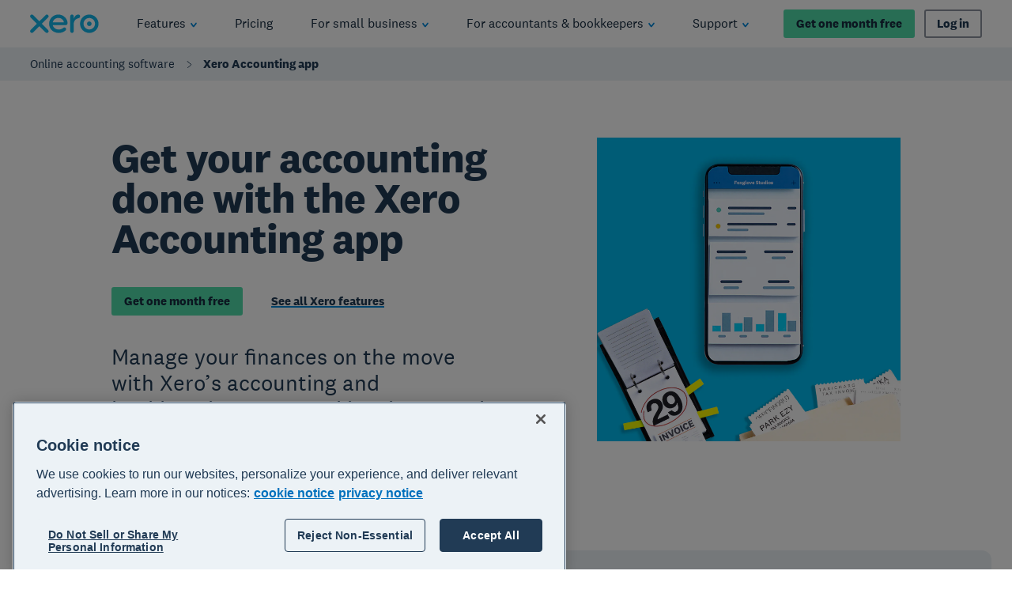

--- FILE ---
content_type: application/javascript
request_url: https://www.xero.com/_next/static/chunks/pages/%5B%5B...slug%5D%5D-16516a59f7d9364e.js
body_size: 210162
content:
(self.webpackChunk_N_E=self.webpackChunk_N_E||[]).push([[6120],{97640:function(e,t,r){"use strict";r.r(t),r.d(t,{__N_SSG:function(){return rF},default:function(){return nF}});var n=r(50008),i=r.n(n),o=r(59713),a=r.n(o),l=r(319),s=r.n(l),c=r(48926),d=r.n(c),u=r(67294),m=r(11163),p=r.n(m),f=r(23922),h=r(99175),g=r(96486),v=function(e){var t=(0,u.useState)(!1),r=t[0],n=t[1],i=(0,u.useState)(!1),o=i[0],a=i[1],l=(0,u.useState)(null),s=l[0],c=l[1],d=(0,u.useRef)(void 0),m=(0,f.Z)(),p=(0,g.throttle)((function(){r||n(!0)}),10,{trailing:!0}),h=(0,u.useCallback)((function(t){r&&!o&&"margin"===t.propertyName&&t.target===e&&a(!0)}),[r,o,e]);return(0,u.useEffect)((function(){m&&!s&&c(new MutationObserver(p))}),[s,m,p,c]),(0,u.useEffect)((function(){return e&&s&&s.observe(e,{attributes:!0}),function(){s&&(s.disconnect(),p())}}),[e,s,p]),(0,u.useEffect)((function(){return e&&e.addEventListener("transitionend",h),function(){e&&e.removeEventListener("transitionend",h)}}),[e,h]),(0,u.useEffect)((function(){return r&&o?(d.current&&clearTimeout(d.current),n(!1),a(!1)):r&&(d.current&&clearTimeout(d.current),d.current=setTimeout((function(){r&&!o&&(n(!0),a(!0))}),500)),function(){d.current&&clearTimeout(d.current)}}),[r,o]),{changed:r,transitioned:o}},b=r(85893),y=function(e){var t=e.children,r=(0,f.Z)(),n=(0,u.useRef)(null),i=v(r?window.document.body:void 0),o=i.changed,a=i.transitioned,l=(0,h.Z)().onOffsetChange,s=(0,u.useCallback)((function(){var e;l&&void 0!==window.scrollY&&null!==(e=n.current)&&void 0!==e&&e.getBoundingClientRect&&l(n.current.getBoundingClientRect().y+window.scrollY)}),[l]);return(0,u.useEffect)((function(){s()}),[s]),(0,u.useEffect)((function(){o&&a&&s()}),[o,a,s]),(0,b.jsx)("header",{ref:n,children:t})},j=r(35480);function x(e,t){var r=Object.keys(e);if(Object.getOwnPropertySymbols){var n=Object.getOwnPropertySymbols(e);t&&(n=n.filter((function(t){return Object.getOwnPropertyDescriptor(e,t).enumerable}))),r.push.apply(r,n)}return r}function O(e){for(var t=1;t<arguments.length;t++){var r=null!=arguments[t]?arguments[t]:{};t%2?x(Object(r),!0).forEach((function(t){a()(e,t,r[t])})):Object.getOwnPropertyDescriptors?Object.defineProperties(e,Object.getOwnPropertyDescriptors(r)):x(Object(r)).forEach((function(t){Object.defineProperty(e,t,Object.getOwnPropertyDescriptor(r,t))}))}return e}var w=j.ZP.div.attrs({className:"Box"}).withConfig({displayName:"Box",componentId:"sc-1ml73bt-0"})((function(e){var t=e.small,r=e.medium,n=e.large,i=e.xLarge,o=e.fluid,a=e.theme;return O(O(O(O({maxWidth:"100%",width:o?"100%":"auto",paddingRight:t?a.grid.columns.small.spacing(1.25):void 0},a.grid.breakpoints.medium({height:"100%",paddingRight:r?a.grid.columns.medium.spacing(1.25):0})),a.grid.breakpoints.large({paddingRight:n?a.grid.columns.large.spacing(1.25):0})),a.grid.breakpoints.xLarge({paddingRight:i?a.grid.columns.xLarge.spacing(1.25):0})),a.grid.breakpoints.max({paddingRight:i?a.grid.columns.max.spacing(1.25):0}))})),C=(0,u.createContext)({});C.displayName="NestedContext";var P=C.Provider,k=(C.Consumer,C),L=(0,u.createContext)({});L.displayName="ListContext";var S=L.Provider,I=(L.Consumer,S),_=L;function E(e,t){var r=Object.keys(e);if(Object.getOwnPropertySymbols){var n=Object.getOwnPropertySymbols(e);t&&(n=n.filter((function(t){return Object.getOwnPropertyDescriptor(e,t).enumerable}))),r.push.apply(r,n)}return r}function D(e){for(var t=1;t<arguments.length;t++){var r=null!=arguments[t]?arguments[t]:{};t%2?E(Object(r),!0).forEach((function(t){a()(e,t,r[t])})):Object.getOwnPropertyDescriptors?Object.defineProperties(e,Object.getOwnPropertyDescriptors(r)):E(Object(r)).forEach((function(t){Object.defineProperty(e,t,Object.getOwnPropertyDescriptor(r,t))}))}return e}var T={top:"flex-start",middle:"center",bottom:"flex-end",start:"flex-start",end:"flex-end"},N=j.ZP.div.withConfig({displayName:"Col__Element",componentId:"sc-1x1butl-0"})((function(e){var t=e.small,r=e.smallOffset,n=e.smallOrder,i=e.medium,o=e.mediumOffset,a=e.mediumOrder,l=e.large,s=e.largeOffset,c=e.largeOrder,d=e.xLarge,u=e.xLargeOffset,m=e.xLargeOrder,p=e.smallNestedSpan,f=e.mediumNestedSpan,h=e.largeNestedSpan,g=e.xLargeNestedSpan,v=e.verticalAlignment,b=e.horizontalAlignment,y=e.theme;return D(D(D(D({display:"flex",flexFlow:"column wrap",alignSelf:"stretch",alignItems:T[b],justifyContent:T[v],margin:"0 ".concat(y.grid.columns.small.spacing(.5)," 0 ").concat(y.grid.columns.small.offsetWidth(3*r,p)),order:n||0,textAlign:"left",width:y.grid.columns.small.columnWidth(3*t,p)},y.grid.breakpoints.medium({margin:"0 ".concat(y.grid.columns.medium.spacing(.5)," 0 ").concat(y.grid.columns.medium.offsetWidth(o,f)),order:a||0,width:y.grid.columns.medium.columnWidth(i,f)})),y.grid.breakpoints.large({margin:"0 ".concat(y.grid.columns.large.spacing(.5)," 0 ").concat(y.grid.columns.large.offsetWidth(s,h)),order:c||0,width:y.grid.columns.large.columnWidth(l,h)})),y.grid.breakpoints.xLarge({margin:"0 ".concat(y.grid.columns.xLarge.spacing(.5)," 0 ").concat(y.grid.columns.xLarge.offsetWidth(u,g)),order:m||0,width:y.grid.columns.xLarge.columnWidth(d,g)})),y.grid.breakpoints.max({margin:"0 ".concat(y.grid.columns.max.spacing(.5)," 0 ").concat(y.grid.columns.max.offsetWidth(u,g)),order:m||0,width:y.grid.columns.max.columnWidth(d,g)}))})),Z=(0,u.forwardRef)((function(e,t){var r=e.small,n=void 0===r?12:r,i=e.smallOffset,o=void 0===i?0:i,a=e.smallOrder,l=e.medium,s=e.mediumOffset,c=e.mediumOrder,d=e.large,m=e.largeOffset,p=e.largeOrder,f=e.xLarge,h=e.xLargeOffset,g=e.xLargeOrder,v=e.verticalAlignment,y=void 0===v?"top":v,j=e.horizontalAlignment,x=void 0===j?"start":j,O=e.children,w=isNaN(s)?o:s,C=isNaN(m)?w:m,L=(0,u.useContext)(k),S=L.smallNestedSpan,I=void 0===S?12:S,E=L.mediumNestedSpan,T=L.largeNestedSpan,Z=L.xLargeNestedSpan,F=(0,u.useContext)(_).listType,H=(0,b.jsx)(P,{value:{smallNestedSpan:n,mediumNestedSpan:l,largeNestedSpan:d,xLargeNestedSpan:f,nested:!0},children:O}),B={small:Math.ceil(n/3),smallOffset:Math.floor(o/3),smallOrder:a,medium:l||n,mediumOffset:w,mediumOrder:c||a,large:d||l||n,largeOffset:C,largeOrder:p||c||a,xLarge:f||d||l||n,xLargeOffset:isNaN(h)?C:h,xLargeOrder:g||p||c||a,smallNestedSpan:I,mediumNestedSpan:E||I,largeNestedSpan:T||E||I,xLargeNestedSpan:Z||T||E||I,verticalAlignment:y,horizontalAlignment:x};return F?(0,b.jsx)(N,D(D({className:"Col"},B),{},{as:"li",ref:t,children:H})):(0,b.jsx)(N,D(D({className:"Col"},B),{},{as:void 0,ref:t,children:H}))})),F=r(6479),H=r.n(F),B=["nested"];function M(e,t){var r=Object.keys(e);if(Object.getOwnPropertySymbols){var n=Object.getOwnPropertySymbols(e);t&&(n=n.filter((function(t){return Object.getOwnPropertyDescriptor(e,t).enumerable}))),r.push.apply(r,n)}return r}function R(e){for(var t=1;t<arguments.length;t++){var r=null!=arguments[t]?arguments[t]:{};t%2?M(Object(r),!0).forEach((function(t){a()(e,t,r[t])})):Object.getOwnPropertyDescriptors?Object.defineProperties(e,Object.getOwnPropertyDescriptors(r)):M(Object(r)).forEach((function(t){Object.defineProperty(e,t,Object.getOwnPropertyDescriptor(r,t))}))}return e}var W=j.ZP.div.attrs({className:"Grid"}).withConfig({displayName:"Grid__Element",componentId:"sc-1dd2dti-0"})((function(e){var t=e.nested,r=e.theme;return R(R(R(R({display:"flex",flexFlow:"column wrap",width:t?"100%":r.grid.columns.small.rowWidth,margin:"0 auto",position:"relative"},r.grid.breakpoints.medium({width:t?"100%":r.grid.columns.medium.rowWidth})),r.grid.breakpoints.large({width:t?"100%":r.grid.columns.large.rowWidth})),r.grid.breakpoints.xLarge({width:t?"100%":r.grid.columns.xLarge.rowWidth})),r.grid.breakpoints.max({width:t?"100%":r.grid.columns.max.rowWidth}))})),A=function(e){var t=e.reset,r=e.children,n=(0,u.useContext)(k),i=n.nested,o=H()(n,B);return(0,b.jsx)(P,{value:t?{}:R({nested:i},o),children:(0,b.jsx)(W,{nested:i&&!t,children:r})})};function z(e,t){var r=Object.keys(e);if(Object.getOwnPropertySymbols){var n=Object.getOwnPropertySymbols(e);t&&(n=n.filter((function(t){return Object.getOwnPropertyDescriptor(e,t).enumerable}))),r.push.apply(r,n)}return r}function V(e){for(var t=1;t<arguments.length;t++){var r=null!=arguments[t]?arguments[t]:{};t%2?z(Object(r),!0).forEach((function(t){a()(e,t,r[t])})):Object.getOwnPropertyDescriptors?Object.defineProperties(e,Object.getOwnPropertyDescriptors(r)):z(Object(r)).forEach((function(t){Object.defineProperty(e,t,Object.getOwnPropertyDescriptor(r,t))}))}return e}var q=j.ZP.div.attrs({className:"Row"}).withConfig({displayName:"Row__Element",componentId:"sc-16ja451-0"})((function(e){var t=e.nested,r=e.theme;return V(V(V({display:"flex",flexWrap:"wrap",padding:0,margin:"0 ".concat(t?"-".concat(r.grid.columns.small.spacing(.5)):"auto"),width:t?"calc(100% + ".concat(r.grid.columns.small.spacing()," + 0.1rem)"):r.grid.columns.small.rowWidth},r.grid.breakpoints.medium({margin:t?"0 -".concat(r.grid.columns.medium.spacing(.5)):void 0,width:t?"calc(100% + ".concat(r.grid.columns.medium.spacing()," + 0.1rem)"):r.grid.columns.medium.rowWidth})),r.grid.breakpoints.large({margin:t?"0 -".concat(r.grid.columns.large.spacing(.5)):void 0,width:t?"calc(100% + ".concat(r.grid.columns.large.spacing()," + 0.083333333333333rem)"):r.grid.columns.large.rowWidth})),r.grid.breakpoints.max({margin:t?"0 -".concat(r.grid.columns.max.spacing(.5)):void 0,width:t?"calc(100% + ".concat(r.grid.columns.max.spacing()," + 0.071428571428571rem)"):r.grid.columns.max.rowWidth}))})),G=function(e){var t=e.as,r=e.children,n=(0,u.useContext)(k).nested;return(0,b.jsx)(I,{value:{listType:t},children:(0,b.jsx)(q,{as:t,nested:n,children:r})})};function U(e,t){var r=Object.keys(e);if(Object.getOwnPropertySymbols){var n=Object.getOwnPropertySymbols(e);t&&(n=n.filter((function(t){return Object.getOwnPropertyDescriptor(e,t).enumerable}))),r.push.apply(r,n)}return r}function $(e){for(var t=1;t<arguments.length;t++){var r=null!=arguments[t]?arguments[t]:{};t%2?U(Object(r),!0).forEach((function(t){a()(e,t,r[t])})):Object.getOwnPropertyDescriptors?Object.defineProperties(e,Object.getOwnPropertyDescriptors(r)):U(Object(r)).forEach((function(t){Object.defineProperty(e,t,Object.getOwnPropertyDescriptor(r,t))}))}return e}var Y=j.ZP.span.attrs((function(e){var t=e.small;return{className:"Spacing",style:t?{height:t}:void 0}})).withConfig({displayName:"Spacing__Vertical",componentId:"sc-3752kk-0"})((function(e){var t=e.small,r=void 0===t?"none":t,n=e.medium,i=e.large,o=e.xLarge,a=e.theme;return $($($({display:"block",flex:"0 0 auto"},void 0!==n&&n!==r&&a.grid.breakpoints.medium({height:"".concat(n," !important")})),void 0!==i&&i!==n&&a.grid.breakpoints.large({height:"".concat(i," !important")})),void 0!==o&&o!==i&&a.grid.breakpoints.xLarge({height:"".concat(o," !important")}))})),X=j.ZP.span.attrs((function(e){var t=e.small;return{className:"Spacing",style:t?{width:t}:void 0}})).withConfig({displayName:"Spacing__Horizontal",componentId:"sc-3752kk-1"})((function(e){var t=e.small,r=e.medium,n=e.large,i=e.xLarge,o=e.maxWidth,a=e.theme;return $($($($({display:"block",flex:"0 0 auto"},void 0!==r&&r!==t&&a.grid.breakpoints.medium({width:"".concat(r," !important")})),void 0!==n&&n!==r&&a.grid.breakpoints.large({width:"".concat(n," !important")})),void 0!==i&&i!==n&&a.grid.breakpoints.xLarge({width:"".concat(i," !important")})),void 0!==o&&o!==i&&a.grid.breakpoints.max({width:"".concat(o," !important")}))})),K=function(e){var t,r,n,i,o,a=e.orientation,l=void 0===a?"vertical":a,s=e.small,c=void 0===s?"none":s,d=e.medium,u=e.large,m=e.xLarge,p=(0,j.Fg)(),f="vertical"===l;if(f){var h=p.grid.spacing,g=h.mobile,v=h.desktop;t=g[c],r=g[d||c],n=v[u||d||c],i=v[m||u||d||c]}else{var y=p.grid.horizontalSpacing;t=y.small[c],r=y.medium[d||c],n=y.large[u||d||c],i=y.xLarge[m||u||d||c],o=y.max[m||u||d||c]}var x=f?Y:X;return(0,b.jsx)(x,$({small:t,medium:r,large:n,xLarge:i},!f&&{maxWidth:o}))};function J(e,t){var r=Object.keys(e);if(Object.getOwnPropertySymbols){var n=Object.getOwnPropertySymbols(e);t&&(n=n.filter((function(t){return Object.getOwnPropertyDescriptor(e,t).enumerable}))),r.push.apply(r,n)}return r}function Q(e){for(var t=1;t<arguments.length;t++){var r=null!=arguments[t]?arguments[t]:{};t%2?J(Object(r),!0).forEach((function(t){a()(e,t,r[t])})):Object.getOwnPropertyDescriptors?Object.defineProperties(e,Object.getOwnPropertyDescriptors(r)):J(Object(r)).forEach((function(t){Object.defineProperty(e,t,Object.getOwnPropertyDescriptor(r,t))}))}return e}var ee=(0,u.createContext)({isNested:!1}),te=ee.Provider,re=j.ZP.div.withConfig({displayName:"Region__Background",componentId:"sc-dnb6sy-0"})((function(e){var t=e.roundCorners,r=e.theme;return Q(Q(Q(Q({width:t?r.grid.columns.small.rowWidth:"100%",background:r.color.background.normal,borderRadius:t?r.border.radius.large:0},r.grid.breakpoints.medium({width:t?r.grid.columns.medium.rowWidth:"100%"})),r.grid.breakpoints.large({width:t?r.grid.columns.large.rowWidth:"100%"})),r.grid.breakpoints.xLarge({width:t?r.grid.columns.xLarge.rowWidth:"100%"})),r.grid.breakpoints.max({width:t?r.grid.columns.max.rowWidth:"100%"}))})),ne=j.ZP.section.withConfig({displayName:"Region__Element",componentId:"sc-dnb6sy-1"})((function(e){var t=e.theme;return{display:"flex",flexDirection:"column",alignItems:"center",position:"relative",maxWidth:t.grid.width.max,minWidth:t.grid.width.min,margin:"0 auto",width:"100vw"}})),ie=function(e){var t=e.as,r=void 0===t?"section":t,n=e.label,i=e.last,o=e.pageGutter,a=void 0===o||o,l=e.children,s=(0,u.useContext)(ee).isNested;return(0,b.jsx)(te,{value:{isNested:!0},children:(0,b.jsxs)(ne,{as:s&&"section"===r?"div":r,"aria-label":n,children:[(0,b.jsx)(re,{roundCorners:a,children:l}),!i&&(0,b.jsx)(K,{small:"mini",medium:"tiny"})]})})},oe=r(67996),ae=r(18563),le=function(e){var t=arguments.length>1&&void 0!==arguments[1]?arguments[1]:[];return(0,u.useCallback)((0,g.once)(e),t)},se=r(12267),ce=r(1620),de=["event"];function ue(e,t){var r=Object.keys(e);if(Object.getOwnPropertySymbols){var n=Object.getOwnPropertySymbols(e);t&&(n=n.filter((function(t){return Object.getOwnPropertyDescriptor(e,t).enumerable}))),r.push.apply(r,n)}return r}function me(e){for(var t=1;t<arguments.length;t++){var r=null!=arguments[t]?arguments[t]:{};t%2?ue(Object(r),!0).forEach((function(t){a()(e,t,r[t])})):Object.getOwnPropertyDescriptors?Object.defineProperties(e,Object.getOwnPropertyDescriptors(r)):ue(Object(r)).forEach((function(t){Object.defineProperty(e,t,Object.getOwnPropertyDescriptor(r,t))}))}return e}var pe=(0,u.createContext)({}),fe=pe.Provider,he=function(e,t){var r=(0,u.forwardRef)((function(r,n){var i=(0,u.useContext)(pe),o=i.componentName,l=i.nestedComponentName,s=i.experienceName,c=i.experimentVariant,d=me(me({},r),(Array.isArray(t)?t:[t]).reduce((function(e,t){var n=t.propName,i=t.createEvent;return me(me({},e),{},a()({},n,(function(){for(var e=arguments.length,t=new Array(e),a=0;a<e;a++)t[a]=arguments[a];if(void 0!==l||void 0!==o){var d=i.apply(void 0,[r].concat(t))||{},u=d.event,m=H()(d,de);u&&(0,ce.ZP)(me(me({event:l?"".concat(u,"Nested"):"".concat(u)},m),{},{componentLayer1:o,componentLayer2:l,experimentVariant:c,experienceName:s}))}var p=r[n];"function"===typeof p&&p.apply(void 0,t)})))}),{}));return(0,b.jsx)(e,me({ref:n},d))}));return r.displayName="WithAnalyticsEvents".concat((null===e||void 0===e?void 0:e.displayName)||(null===e||void 0===e?void 0:e.name)),r},ge=function(e){return function(t){var r=function(r){var n=(0,u.useRef)(),i=(0,u.useContext)(me({},pe))||{},o=i.componentName,a=i.experienceName,l=i.experimentVariant;return(0,u.useEffect)((function(){if(n.current){var e=new IntersectionObserver((function(t){t.filter((function(e){return e.intersectionRatio>0})).forEach((function(t){e.unobserve(t.target),(0,ce.ZP)({componentLayer1:o,event:"impression"})}))}),{threshold:.5});e.observe(n.current)}}),[n,o]),(0,b.jsx)(fe,{value:{componentName:o||e,nestedComponentName:o?e:void 0,experienceName:a,experimentVariant:l},children:(0,b.jsx)(t,me({},r))})};return r.displayName="WithAnalyticsProvider".concat((null===t||void 0===t?void 0:t.displayName)||(null===t||void 0===t?void 0:t.name)),r}},ve=r(1852),be=function(){return(0,ve.useMediaQuery)({query:"(prefers-reduced-motion)"})||!1},ye=function e(t){return t?"string"===typeof t?t.length:Array.isArray(t)?t.map(e).reduce((function(e,t){return e+t})):(0,u.isValidElement)(t)?e(null===(r=t.props)||void 0===r?void 0:r.children):0:0;var r},je=r(63038),xe=r.n(je);function Oe(e,t){var r=Object.keys(e);if(Object.getOwnPropertySymbols){var n=Object.getOwnPropertySymbols(e);t&&(n=n.filter((function(t){return Object.getOwnPropertyDescriptor(e,t).enumerable}))),r.push.apply(r,n)}return r}function we(e){for(var t=1;t<arguments.length;t++){var r=null!=arguments[t]?arguments[t]:{};t%2?Oe(Object(r),!0).forEach((function(t){a()(e,t,r[t])})):Object.getOwnPropertyDescriptors?Object.defineProperties(e,Object.getOwnPropertyDescriptors(r)):Oe(Object(r)).forEach((function(t){Object.defineProperty(e,t,Object.getOwnPropertyDescriptor(r,t))}))}return e}var Ce=function(){var e=arguments.length>0&&void 0!==arguments[0]&&arguments[0],t=(0,f.Z)(e),r=(0,u.useContext)(j.Ni),n=r?Object.entries(r.grid.breakpointValues).map((function(e){var t=xe()(e,2),r=t[0],n=t[1];return["is".concat((0,g.startCase)(r).replace(/ /g,"")),(0,ve.useMediaQuery)({query:"(min-width: ".concat(n,")")})]})).reduce((function(e,t){var r=xe()(t,2),n=r[0],i=r[1];return we(we({},e),{},a()({},n,i))}),{}):{};return t?n:{}},Pe=r(93369),ke=r(45e3),Le=r(46459),Se=["src","alt","resizeBy","noSvgWrapper"];function Ie(e,t){var r=Object.keys(e);if(Object.getOwnPropertySymbols){var n=Object.getOwnPropertySymbols(e);t&&(n=n.filter((function(t){return Object.getOwnPropertyDescriptor(e,t).enumerable}))),r.push.apply(r,n)}return r}function _e(e){for(var t=1;t<arguments.length;t++){var r=null!=arguments[t]?arguments[t]:{};t%2?Ie(Object(r),!0).forEach((function(t){a()(e,t,r[t])})):Object.getOwnPropertyDescriptors?Object.defineProperties(e,Object.getOwnPropertyDescriptors(r)):Ie(Object(r)).forEach((function(t){Object.defineProperty(e,t,Object.getOwnPropertyDescriptor(r,t))}))}return e}var Ee=j.ZP.a.attrs({className:"ImageLink"}).withConfig({displayName:"Image__ImageLink",componentId:"sc-17dgnt6-0"})((function(e){var t=e.theme;return{display:"block",outline:0,position:"relative",padding:0,margin:0,width:"100%","&:hover":a()({},Te,{boxShadow:t.border.image.hover}),"&:focus":(0,ke.ZP)({variant:"link",spacing:"tight",theme:t})}})),De=j.ZP.div.withConfig({displayName:"Image__SvgWrapper",componentId:"sc-17dgnt6-1"})((function(e){var t=e.resizeBy;return{display:"block",height:"height"===t?"100%":"auto",width:"height"===t?"auto":"100%"}})),Te=j.ZP.img.withConfig({displayName:"Image__Img",componentId:"sc-17dgnt6-2"})((function(e){var t=e.shadow,r=e.resizeBy,n=e.theme;return{border:0,boxShadow:t?n.border.image.normal:void 0,display:"block",height:"height"===r?"100%":"auto",width:"height"===r?"auto":"100%",msInterpolationMode:"bicubic"}})),Ne=function(e){var t=e.src,r=e.alt,n=e.resizeBy,i=e.noSvgWrapper,o=H()(e,Se);return r?t.toLowerCase().endsWith(".svg")&&!i?(0,b.jsx)(De,{role:"img","aria-label":r,resizeBy:n,children:(0,b.jsx)(Te,_e(_e({},o),{},{src:t,"aria-hidden":!0,alt:"",resizeBy:n}))}):(0,b.jsx)(Te,_e(_e({},o),{},{src:t,alt:r,resizeBy:n})):(0,b.jsx)(Te,_e(_e({},o),{},{src:t,"aria-hidden":!0,alt:"",resizeBy:n}))},Ze=function(e){var t=e.src,r=e.alt,n=e.linkHref,i=e.linkTarget,o=void 0===i?"_self":i,a=e.loading,l=void 0===a?"lazy":a,s=e.shadow,c=e.width,d=e.height,u=e.resizeBy,m=void 0===u?"width":u,p=e.noSvgWrapper;return n?(0,b.jsx)(Le.Z,{href:n,children:(0,b.jsx)(Ee,{href:n,target:o,children:(0,b.jsx)(Ne,{alt:r||n,src:t,shadow:s,loading:l,width:c,height:d,resizeBy:m,noSvgWrapper:p})})}):(0,b.jsx)(Ne,{alt:r,src:t,shadow:s,loading:l,width:c,height:d,resizeBy:m,noSvgWrapper:p})};function Fe(e,t){var r=Object.keys(e);if(Object.getOwnPropertySymbols){var n=Object.getOwnPropertySymbols(e);t&&(n=n.filter((function(t){return Object.getOwnPropertyDescriptor(e,t).enumerable}))),r.push.apply(r,n)}return r}function He(e){for(var t=1;t<arguments.length;t++){var r=null!=arguments[t]?arguments[t]:{};t%2?Fe(Object(r),!0).forEach((function(t){a()(e,t,r[t])})):Object.getOwnPropertyDescriptors?Object.defineProperties(e,Object.getOwnPropertyDescriptors(r)):Fe(Object(r)).forEach((function(t){Object.defineProperty(e,t,Object.getOwnPropertyDescriptor(r,t))}))}return e}var Be=function(e){var t=50/e.horizontal,r=e.vertical*t;return"".concat(r.toString(),"% 50%")},Me=function(e){var t=e.image;switch(e.ratio){case"cover":return;case"square":return{horizontal:1,vertical:1};case"4:5":return{horizontal:4,vertical:5};case"5:4":return{horizontal:5,vertical:4};case"16:9":return{horizontal:16,vertical:9};case"2:1":return{horizontal:2,vertical:1};default:return null!==t&&void 0!==t&&t.width&&null!==t&&void 0!==t&&t.height?t.width===t.height?{horizontal:1,vertical:1}:function(e,t){var r=function(e,t){for(var r=e,n=t;r%n>0;){var i=r%n;r=n,n=i}return n}(e,t);return{horizontal:e/r,vertical:t/r}}(t.width,t.height):void 0}},Re=j.ZP.div.withConfig({displayName:"Picture__Wrapper",componentId:"sc-37q7fw-0"})((function(e){var t=e.smallCorners,r=e.mediumCorners,n=e.smallCover,i=e.mediumCover,o=e.border,a=e.theme,l="circular"===t?a.border.radius.circular:a.border.radius.normal,s="circular"===r?a.border.radius.circular:a.border.radius.normal;return He(He({border:o?a.border.card.visible.mobile:void 0,borderRadius:t?l:0,height:n?"100%":"auto",width:"100%",minWidth:0,overflow:"hidden",position:"relative"},a.grid.breakpoints.medium({borderRadius:r?s:0,height:i?"100%":"auto"})),a.grid.breakpoints.large({border:o?a.border.card.visible.desktop:void 0}))})),We=j.ZP.picture.withConfig({displayName:"Picture__Element",componentId:"sc-37q7fw-1"})((function(e){var t=e.background,r=e.smallRatio,n=e.mediumRatio,i=e.smallCover,o=e.mediumCover,a=e.smallFit,l=e.mediumFit,s=e.theme,c={height:"100%",position:"static"},d={height:"100%",objectFit:a?"contain":"cover"},u=He(He({},d),{},{position:"absolute",top:0}),m={boxSizing:"border-box",content:'""',display:"block",width:"100%"};return He(He(He({background:t?s.color.background[t]:void 0,display:"block",height:i?"100%":"auto",width:"100%",overflow:"hidden",position:"relative"},i&&{'& > img, & > [role="img"] img':d,'& > [role="img"]':{height:"100%"}}),r&&{"&:before":He(He({},m),{},{padding:Be(r)}),'& > img, & > [role="img"]':u,'& > [role="img"] img':d}),s.grid.breakpoints.medium(He({},n?{"&:before":He(He({},m),{},{padding:Be(n)}),'& > img, & > [role="img"]':He(He({},u),{},{objectFit:l?"contain":"cover"}),'& > [role="img"] img':He(He({},d),{},{objectFit:l?"contain":"cover"})}:He(He({height:o?"100%":"auto"},i&&!o&&{height:"auto",objectFit:"none"}),r&&{"&:before":{padding:0},'& > img, & > [role="img"]':c,'& > [role="img"] img':c}))))})),Ae=function(e){var t,r,n,i,o,a,l,s=e.small,c=e.medium,d=e.theme,u=e.alternate,m=e.border,p=(0,j.Fg)(),f=p.name,h=p.grid,g=Ce().isMedium,v=u?"alternate":"normal",y=Me(s),x=null!==c&&void 0!==c&&c.ratio?Me(c):y,O="cover"===s.ratio,w="cover"===(null===c||void 0===c?void 0:c.ratio)||!(null!==c&&void 0!==c&&c.image)&&!(null!==c&&void 0!==c&&c.ratio)&&"cover"===s.ratio,C=!(null!==c&&void 0!==c&&null!==(t=c.image)&&void 0!==t&&t.src)||!(null!==c&&void 0!==c&&null!==(r=c.image)&&void 0!==r&&r.src)&&!!x||s.image.src===(null===c||void 0===c||null===(n=c.image)||void 0===n?void 0:n.src);return(0,b.jsx)(Re,{smallCorners:s.roundCorners,mediumCorners:c?c.roundCorners:s.roundCorners,smallCover:O,mediumCover:w,border:m,children:(0,b.jsx)(Pe.Z,{theme:d||f,children:(0,b.jsx)(We,{background:d&&v,smallRatio:y,mediumRatio:x,smallCover:O,mediumCover:w,smallFit:s.fit,mediumFit:c?null===c||void 0===c?void 0:c.fit:s.fit,children:C?(0,b.jsx)(Ze,He({src:s.image.src},g&&s.image.src===(null===c||void 0===c||null===(i=c.image)||void 0===i?void 0:i.src)?{alt:null===c||void 0===c||null===(o=c.image)||void 0===o?void 0:o.alt}:{alt:s.image.alt})):(0,b.jsxs)(b.Fragment,{children:[(0,b.jsx)("source",{srcSet:null===c||void 0===c||null===(a=c.image)||void 0===a?void 0:a.src,media:"(min-width: ".concat(h.breakpointValues.medium,")")}),(0,b.jsx)(Ze,He(He({src:s.image.src},g?{alt:null===c||void 0===c||null===(l=c.image)||void 0===l?void 0:l.alt}:{alt:s.image.alt}),{},{noSvgWrapper:!0}))]})})})})},ze=function(e){var t=(0,f.Z)(),r=(0,u.useState)(!1),n=r[0],i=r[1],o=(0,u.useState)(),a=o[0],l=o[1];return(0,u.useEffect)((function(){t&&l(new IntersectionObserver((function(e){e.forEach((function(e){e.isIntersecting?i(!0):i(!1)}))}),{root:null,threshold:n?0:.8}))}),[t,n,l]),(0,u.useEffect)((function(){return e&&a&&a.observe(e),function(){e&&a&&a.unobserve(e)}}),[e,a]),n};function Ve(){Ve=function(){return e};var e={},t=Object.prototype,r=t.hasOwnProperty,n="function"==typeof Symbol?Symbol:{},o=n.iterator||"@@iterator",a=n.asyncIterator||"@@asyncIterator",l=n.toStringTag||"@@toStringTag";function s(e,t,r){return Object.defineProperty(e,t,{value:r,enumerable:!0,configurable:!0,writable:!0}),e[t]}try{s({},"")}catch(L){s=function(e,t,r){return e[t]=r}}function c(e,t,r,n){var i=t&&t.prototype instanceof m?t:m,o=Object.create(i.prototype),a=new C(n||[]);return o._invoke=function(e,t,r){var n="suspendedStart";return function(i,o){if("executing"===n)throw new Error("Generator is already running");if("completed"===n){if("throw"===i)throw o;return k()}for(r.method=i,r.arg=o;;){var a=r.delegate;if(a){var l=x(a,r);if(l){if(l===u)continue;return l}}if("next"===r.method)r.sent=r._sent=r.arg;else if("throw"===r.method){if("suspendedStart"===n)throw n="completed",r.arg;r.dispatchException(r.arg)}else"return"===r.method&&r.abrupt("return",r.arg);n="executing";var s=d(e,t,r);if("normal"===s.type){if(n=r.done?"completed":"suspendedYield",s.arg===u)continue;return{value:s.arg,done:r.done}}"throw"===s.type&&(n="completed",r.method="throw",r.arg=s.arg)}}}(e,r,a),o}function d(e,t,r){try{return{type:"normal",arg:e.call(t,r)}}catch(L){return{type:"throw",arg:L}}}e.wrap=c;var u={};function m(){}function p(){}function f(){}var h={};s(h,o,(function(){return this}));var g=Object.getPrototypeOf,v=g&&g(g(P([])));v&&v!==t&&r.call(v,o)&&(h=v);var b=f.prototype=m.prototype=Object.create(h);function y(e){["next","throw","return"].forEach((function(t){s(e,t,(function(e){return this._invoke(t,e)}))}))}function j(e,t){function n(o,a,l,s){var c=d(e[o],e,a);if("throw"!==c.type){var u=c.arg,m=u.value;return m&&"object"==i()(m)&&r.call(m,"__await")?t.resolve(m.__await).then((function(e){n("next",e,l,s)}),(function(e){n("throw",e,l,s)})):t.resolve(m).then((function(e){u.value=e,l(u)}),(function(e){return n("throw",e,l,s)}))}s(c.arg)}var o;this._invoke=function(e,r){function i(){return new t((function(t,i){n(e,r,t,i)}))}return o=o?o.then(i,i):i()}}function x(e,t){var r=e.iterator[t.method];if(void 0===r){if(t.delegate=null,"throw"===t.method){if(e.iterator.return&&(t.method="return",t.arg=void 0,x(e,t),"throw"===t.method))return u;t.method="throw",t.arg=new TypeError("The iterator does not provide a 'throw' method")}return u}var n=d(r,e.iterator,t.arg);if("throw"===n.type)return t.method="throw",t.arg=n.arg,t.delegate=null,u;var i=n.arg;return i?i.done?(t[e.resultName]=i.value,t.next=e.nextLoc,"return"!==t.method&&(t.method="next",t.arg=void 0),t.delegate=null,u):i:(t.method="throw",t.arg=new TypeError("iterator result is not an object"),t.delegate=null,u)}function O(e){var t={tryLoc:e[0]};1 in e&&(t.catchLoc=e[1]),2 in e&&(t.finallyLoc=e[2],t.afterLoc=e[3]),this.tryEntries.push(t)}function w(e){var t=e.completion||{};t.type="normal",delete t.arg,e.completion=t}function C(e){this.tryEntries=[{tryLoc:"root"}],e.forEach(O,this),this.reset(!0)}function P(e){if(e){var t=e[o];if(t)return t.call(e);if("function"==typeof e.next)return e;if(!isNaN(e.length)){var n=-1,i=function t(){for(;++n<e.length;)if(r.call(e,n))return t.value=e[n],t.done=!1,t;return t.value=void 0,t.done=!0,t};return i.next=i}}return{next:k}}function k(){return{value:void 0,done:!0}}return p.prototype=f,s(b,"constructor",f),s(f,"constructor",p),p.displayName=s(f,l,"GeneratorFunction"),e.isGeneratorFunction=function(e){var t="function"==typeof e&&e.constructor;return!!t&&(t===p||"GeneratorFunction"===(t.displayName||t.name))},e.mark=function(e){return Object.setPrototypeOf?Object.setPrototypeOf(e,f):(e.__proto__=f,s(e,l,"GeneratorFunction")),e.prototype=Object.create(b),e},e.awrap=function(e){return{__await:e}},y(j.prototype),s(j.prototype,a,(function(){return this})),e.AsyncIterator=j,e.async=function(t,r,n,i,o){void 0===o&&(o=Promise);var a=new j(c(t,r,n,i),o);return e.isGeneratorFunction(r)?a:a.next().then((function(e){return e.done?e.value:a.next()}))},y(b),s(b,l,"Generator"),s(b,o,(function(){return this})),s(b,"toString",(function(){return"[object Generator]"})),e.keys=function(e){var t=[];for(var r in e)t.push(r);return t.reverse(),function r(){for(;t.length;){var n=t.pop();if(n in e)return r.value=n,r.done=!1,r}return r.done=!0,r}},e.values=P,C.prototype={constructor:C,reset:function(e){if(this.prev=0,this.next=0,this.sent=this._sent=void 0,this.done=!1,this.delegate=null,this.method="next",this.arg=void 0,this.tryEntries.forEach(w),!e)for(var t in this)"t"===t.charAt(0)&&r.call(this,t)&&!isNaN(+t.slice(1))&&(this[t]=void 0)},stop:function(){this.done=!0;var e=this.tryEntries[0].completion;if("throw"===e.type)throw e.arg;return this.rval},dispatchException:function(e){if(this.done)throw e;var t=this;function n(r,n){return a.type="throw",a.arg=e,t.next=r,n&&(t.method="next",t.arg=void 0),!!n}for(var i=this.tryEntries.length-1;i>=0;--i){var o=this.tryEntries[i],a=o.completion;if("root"===o.tryLoc)return n("end");if(o.tryLoc<=this.prev){var l=r.call(o,"catchLoc"),s=r.call(o,"finallyLoc");if(l&&s){if(this.prev<o.catchLoc)return n(o.catchLoc,!0);if(this.prev<o.finallyLoc)return n(o.finallyLoc)}else if(l){if(this.prev<o.catchLoc)return n(o.catchLoc,!0)}else{if(!s)throw new Error("try statement without catch or finally");if(this.prev<o.finallyLoc)return n(o.finallyLoc)}}}},abrupt:function(e,t){for(var n=this.tryEntries.length-1;n>=0;--n){var i=this.tryEntries[n];if(i.tryLoc<=this.prev&&r.call(i,"finallyLoc")&&this.prev<i.finallyLoc){var o=i;break}}o&&("break"===e||"continue"===e)&&o.tryLoc<=t&&t<=o.finallyLoc&&(o=null);var a=o?o.completion:{};return a.type=e,a.arg=t,o?(this.method="next",this.next=o.finallyLoc,u):this.complete(a)},complete:function(e,t){if("throw"===e.type)throw e.arg;return"break"===e.type||"continue"===e.type?this.next=e.arg:"return"===e.type?(this.rval=this.arg=e.arg,this.method="return",this.next="end"):"normal"===e.type&&t&&(this.next=t),u},finish:function(e){for(var t=this.tryEntries.length-1;t>=0;--t){var r=this.tryEntries[t];if(r.finallyLoc===e)return this.complete(r.completion,r.afterLoc),w(r),u}},catch:function(e){for(var t=this.tryEntries.length-1;t>=0;--t){var r=this.tryEntries[t];if(r.tryLoc===e){var n=r.completion;if("throw"===n.type){var i=n.arg;w(r)}return i}}throw new Error("illegal catch attempt")},delegateYield:function(e,t,r){return this.delegate={iterator:P(e),resultName:t,nextLoc:r},"next"===this.method&&(this.arg=void 0),u}},e}var qe=function(e){var t=(0,u.useState)([]),r=t[0],n=t[1],i=(0,u.useRef)([]);return(0,u.useEffect)((function(){if(0!==(0,g.xor)(r,e).length&&0!==(0,g.xor)(i.current,e).length){i.current=e,0!==r.length&&n([]);var t=[],o=function(){var r=d()(Ve().mark((function r(){var i;return Ve().wrap((function(r){for(;;)switch(r.prev=r.next){case 0:return i=e.map(function(){var e=d()(Ve().mark((function e(r){return Ve().wrap((function(e){for(;;)switch(e.prev=e.next){case 0:return e.abrupt("return",new Promise((function(e,n){var i=new Image;i.onload=function(){t=[].concat(s()(t),[r]),e(r)},i.onabort=function(){n(r)},i.onerror=function(){n(r)},i.src=r})));case 1:case"end":return e.stop()}}),e)})));return function(t){return e.apply(this,arguments)}}()),r.next=3,Promise.all(i);case 3:n(t);case 4:case"end":return r.stop()}}),r)})));return function(){return r.apply(this,arguments)}}();o().catch((function(){}))}}),[e,r]),r.length===i.current.length&&0!==r.length},Ge=(0,u.createContext)("normal"),Ue=Ge.Provider,$e=(Ge.Consumer,function(e){var t=e.nestedIconStatus,r=e.children;return(0,b.jsx)(Ue,{value:t,children:r})}),Ye=function(){return(0,u.useContext)(Ge)};function Xe(e,t){var r=Object.keys(e);if(Object.getOwnPropertySymbols){var n=Object.getOwnPropertySymbols(e);t&&(n=n.filter((function(t){return Object.getOwnPropertyDescriptor(e,t).enumerable}))),r.push.apply(r,n)}return r}function Ke(e){for(var t=1;t<arguments.length;t++){var r=null!=arguments[t]?arguments[t]:{};t%2?Xe(Object(r),!0).forEach((function(t){a()(e,t,r[t])})):Object.getOwnPropertyDescriptors?Object.defineProperties(e,Object.getOwnPropertyDescriptors(r)):Xe(Object(r)).forEach((function(t){Object.defineProperty(e,t,Object.getOwnPropertyDescriptor(r,t))}))}return e}var Je=j.ZP.svg.attrs({className:"Icon"}).withConfig({displayName:"Svg__Element",componentId:"sc-16k589b-0"})((function(e){var t=e.themeColor,r=void 0===t?"primary":t,n=e.rotation,i=e.flip,o=e.doStroke,a=e.doFill,l=e.disable,s=e.nestedIconStatus,c=e.theme;return Ke(Ke({transform:[n?"rotate(".concat(n,"deg)"):"",i?"scaleY(-1)":""].join(" "),stroke:"none",fill:"none",pointerEvents:l?"none":"auto"},!!o&&{stroke:c.color.icon[s][l?"disabled":r]}),!!a&&{fill:c.color.icon[s][l?"disabled":r]})})),Qe=function(e){var t=e.color,r=e.labelledBy,n=e.title,i=e.viewBox,o=e.width,a=e.height,l=e.rotation,s=e.disabled,c=e.fill,d=e.fluid,u=e.flip,m=e.stroke,p=void 0===m||m,f=e.children,h=Ye();return(0,b.jsxs)(Je,{themeColor:t,width:d?"100%":o,height:d?"100%":a,doStroke:p,doFill:c,viewBox:i,rotation:l,disable:s,flip:u,focusable:"false",role:"img",nestedIconStatus:h,"aria-hidden":!r,"aria-labelledby":r,children:[r&&(0,b.jsx)("title",{id:r,children:n}),f]})},et=function(){return(0,b.jsxs)(b.Fragment,{children:[(0,b.jsx)("path",{d:"M4.9375 3.96335C7.45709 5.56672 9.66899 7.69762 11.6162 9.94813C12.3082 10.748 12.9489 11.6842 13.7474 12.3829",strokeWidth:"1.75",strokeLinecap:"round",strokeLinejoin:"round"}),(0,b.jsx)("path",{d:"M12.1064 4.78293C11.4635 5.31925 10.8643 5.92836 10.2403 6.48716C8.83184 7.74846 7.4423 9.00953 6.15713 10.4066C5.58426 11.0294 5.05027 11.6863 4.53198 12.3573",strokeWidth:"1.75",strokeLinecap:"round",strokeLinejoin:"round"}),(0,b.jsx)("path",{d:"M9.00854 2.12375C8.77875 6.54491 8.54895 10.9661 8.31916 15.3872",strokeWidth:"1.75",strokeLinecap:"round",strokeLinejoin:"round"}),(0,b.jsx)("path",{d:"M3.65625 7.0863C5.97762 7.11619 8.29796 7.21514 10.6075 7.45183C11.154 7.50784 13.4514 7.0863 14 7.0863",strokeWidth:"1.75",strokeLinecap:"round",strokeLinejoin:"round"})]})},tt={1:et,2:function(){return(0,b.jsxs)(b.Fragment,{children:[(0,b.jsx)("path",{d:"M5.45654 3.26019C8.24149 5.26684 10.5824 7.73294 12.5893 10.2688C13.3025 11.1701 13.9347 12.1951 14.7899 13.0166",strokeWidth:"1.75",strokeLinecap:"round",strokeLinejoin:"round"}),(0,b.jsx)("path",{d:"M13.6569 4.47032C12.7759 4.9336 11.9372 5.48365 11.0758 5.97471C9.13147 7.08309 7.21066 8.1947 5.39728 9.47259C4.58895 10.0422 3.82325 10.656 3.07475 11.2878",strokeWidth:"1.75",strokeLinecap:"round",strokeLinejoin:"round"}),(0,b.jsx)("path",{d:"M10.4675 1.60562C9.48148 6.24817 8.49544 10.8907 7.50939 15.5333",strokeWidth:"1.75",strokeLinecap:"round",strokeLinejoin:"round"})]})},3:function(){return(0,b.jsxs)(b.Fragment,{children:[(0,b.jsx)("path",{d:"M15.5959 10.3315C12.2284 10.859 8.85353 10.7521 5.66587 10.3626C4.53291 10.2242 3.37084 9.9418 2.19335 9.9588",strokeWidth:"1.75",strokeLinecap:"round",strokeLinejoin:"round"}),(0,b.jsx)("path",{d:"M8.96041 15.2026C9.2591 14.2603 9.46729 13.2863 9.73269 12.3381C10.3317 10.1979 10.912 8.07186 11.3002 5.90338C11.4733 4.93676 11.5854 3.96875 11.6728 3",strokeWidth:"1.75",strokeLinecap:"round",strokeLinejoin:"round"}),(0,b.jsx)("path",{d:"M13.2126 14.9987C10.6675 11.0319 8.12229 7.06523 5.57711 3.09851",strokeWidth:"1.75",strokeLinecap:"round",strokeLinejoin:"round"})]})}},rt=function(e){var t=e.labelledBy,r=e.title,n=void 0===r?"Asterisk":r,i=e.variant,o=void 0===i?"1":i,a=e.fluid,l=e.disabled,s=Number(o),c=s>3?15*s:0,d=tt[s>3?s%3||3:s]||et;return(0,b.jsx)(Qe,{width:"18",height:"18",viewBox:"0 0 18 18",rotation:c,labelledBy:t,title:n,fluid:a,disabled:l,children:(0,b.jsx)(d,{})})},nt=function(e){var t=e.labelledBy,r=e.title,n=void 0===r?"Blob":r,i=e.fluid;return(0,b.jsx)(Qe,{width:"39",height:"40",viewBox:"0 0 41 42",labelledBy:t,title:n,fluid:i,fill:!0,color:"highlight",children:(0,b.jsx)("path",{d:"M13.5009 2.43692C20.7199 -0.874241 27.8304 -0.24405 31.7722 3.81485C34.0255 7.21059 49.2214 21.1607 33.3673 36.87C24.6543 45.5034 11.8149 39.1137 5.85164 33.523C-0.561005 27.5109 -1.03266 16.8203 4.58428 9.51898C6.29935 6.68971 10.8017 3.67498 13.5009 2.43692Z"})})},it=function(e){var t=e.color,r=e.labelledBy,n=e.title,i=void 0===n?"Chevron":n,o=e.rotation,a=void 0===o?0:o,l=e.disabled,s=e.fluid;return(0,b.jsx)(Qe,{width:"7",height:"6",viewBox:"0 0 7 6",color:t,labelledBy:r,title:i,rotation:a,disabled:l,fluid:s,children:(0,b.jsx)("path",{d:"M0.88,1.52c0.12,0.16,2.29,3.71,2.61,3.14C4.18,3.43,5.5,2.52,6.12,1.27",strokeWidth:"1.5",strokeLinecap:"round",strokeLinejoin:"round"})})},ot=function(e){var t=e.color,r=e.labelledBy,n=e.title,i=void 0===n?"Chevron Rounded":n,o=e.rotation,a=void 0===o?0:o,l=e.disabled,s=e.fluid;return(0,b.jsxs)(Qe,{width:"21",height:"21",viewBox:"0 0 21 21",color:t,labelledBy:r,title:i,rotation:a,disabled:l,fluid:s,children:[(0,b.jsx)("path",{d:"M11.278 1.95c-1.513.028-3.403.059-4.755.915-1.197.759-2.09 2.055-2.915 3.237a9.307 9.307 0 00-1.658 5.335c0 1.51.572 2.607 1.45 3.744 2.143 2.771 5.812 4.278 9.122 3.772 2.504-.383 5.303-1.861 6.576-4.35.983-1.922.999-4.06.803-6.185-.123-1.337-1.337-2.72-2.15-3.604-1.132-1.229-4.625-2.864-6.275-2.864",strokeWidth:"2",strokeLinecap:"round",strokeLinejoin:"round"}),(0,b.jsx)("path",{d:"M15.25 12.607c-.19-.255-3.736-5.74-4.252-4.862C9.875 9.656 7.71 11.072 6.7 12.994",strokeWidth:"2",strokeLinecap:"round",strokeLinejoin:"round"})]})},at="#012169",lt="#ffffff",st="#ffffff",ct="#c8102e",dt="#ffffff",ut="#ff0000",mt="#012169",pt="#ffffff",ft="#c8102e",ht="#de2910",gt="#ffffff",vt="#ce1126",bt="#ffffff",yt="#007a4d",jt="#ffffff",xt="#ff883e",Ot="#cc0001",wt="#ffffff",Ct="#00247d",Pt="#ffcc00",kt="#012169",Lt="#c8102e",St="#ffffff",It="#c8102e",_t="#0038A8",Et="#CE1126",Dt="#ffffff",Tt="#fcd116",Nt="#fcd116",Zt="#de2910",Ft="#ffffff",Ht="#ffffff",Bt="#ffffff",Mt="#b22234",Rt="#ffffff",Wt="#00247d",At="#ffffff",zt="#de3831",Vt="#002395",qt="#007a4d",Gt="#000000",Ut="#ffffff",$t="#ffb612",Yt=j.ZP.path.withConfig({displayName:"Path",componentId:"sc-1t4ojyh-0"})((function(e){var t=e.fillColor,r=void 0===t?"none":t,n=e.translateX,i=e.translateY;return{fill:r,transform:void 0!==n||void 0!==i?"translate(".concat(n||0,"px, ").concat(i||0,"px)"):void 0}})),Xt=at,Kt=ct,Jt=st,Qt=lt,er=(0,b.jsxs)(b.Fragment,{children:[(0,b.jsx)(Yt,{d:"M-8 0v20h40V0H-8z",fillColor:Xt}),(0,b.jsx)(Yt,{d:"M11.998 0L5.332 3.336h-1.49L10.506 0h-.745L3.667 3.05V0H3v3.998H11.998v-.662h-4.43l4.43-2.218V0zM.331 3.05L-5.764 0H-8l6.666 3.336h-1.49L-8 .746v.372l4.43 2.218H-8v.662H.998V0H.331v3.05zM-2.236 6H-8v.667h4.43L-8 8.884v1.118l6.666-3.335h1.49l-6.665 3.335h.745L.33 6.952v3.05h.667V6h-3.234zM5.488 6H3v4.002h.667v-3.05l6.095 3.05h2.236L5.332 6.667h1.49l5.176 2.59v-.373l-4.43-2.217h4.43V6h-6.51z",fillColor:Jt}),(0,b.jsx)(Yt,{d:"M5.332 6.667l6.666 3.335v-.745l-5.176-2.59h-1.49zM11.998 0h-1.49L3.84 3.336h1.49L11.999 0zM-8 10.002h1.49L.157 6.667h-1.49L-8 10.002z",fillColor:Kt}),(0,b.jsx)(Yt,{d:"M3.998 3.998h-.999V0H.998v3.998H-8V6H.998v4.002H3V6H11.998V3.998h-8z",fillColor:Kt}),(0,b.jsx)(Yt,{d:"M4.922 15.67L3.3 14.705l.91-1.37.138-.203-.538.202-1.233.465-.147-.465L2.001 12l-.432 1.334-.147.465-1.229-.465-.538-.202.133.202.911 1.371-1.624.966 1.882.162-.258 1.872 1.302-1.371 1.302 1.371-.262-1.872 1.881-.162zM16.501 9.147l-.124.892.621-.653.621.653-.124-.892.897-.079-.773-.46.497-.75-.842.322-.276-.86-.276.86-.842-.322.502.75-.778.46.897.079z",fillColor:Qt})]}),tr=kt,rr=It,nr=St,ir=Lt,or=(0,b.jsxs)(b.Fragment,{children:[(0,b.jsx)(Yt,{d:"M-8 0v20h40V0H-8z",fillColor:tr}),(0,b.jsx)(Yt,{d:"M11.998 0L5.332 3.336h-1.49L10.506 0h-.745L3.667 3.05V0H3v3.998H11.998v-.662h-4.43l4.43-2.218V0zM.331 3.05L-5.764 0H-8l6.666 3.336h-1.49L-8 .746v.372l4.43 2.218H-8v.662H.998V0H.331v3.05zM-2.236 6H-8v.667h4.43L-8 8.884v1.118l6.666-3.335h1.49l-6.665 3.335h.745L.33 6.952v3.05h.667V6h-3.234zM5.488 6H3v4.002h.667v-3.05l6.095 3.05h2.236L5.332 6.667h1.49l5.176 2.59v-.373l-4.43-2.217h4.43V6h-6.51z",fillColor:nr}),(0,b.jsx)(Yt,{d:"M5.332 6.667l6.666 3.335v-.745l-5.176-2.59h-1.49zM11.998 0h-1.49L3.84 3.336h1.49L11.999 0zM-8 10.002h1.49L.157 6.667h-1.49L-8 10.002z",fillColor:rr}),(0,b.jsx)(Yt,{d:"M3.998 3.998h-.999V0H.998v3.998H-8V6H.998v4.002H3V6H11.998V3.998h-8z",fillColor:ir}),(0,b.jsx)(Yt,{d:"M17.876 8.926l.982-.714-1.213-.002-.376-1.155-.377 1.154-1.216.004.982.712-.372 1.154.983-.71.983.712-.376-1.155z",fillColor:nr}),(0,b.jsx)(Yt,{d:"M17.67 8.857l.65-.472-.804.001-.246-.764-.25.765-.804.001.651.47-.25.765.649-.472.652.47-.247-.764z",fillColor:ir})]}),ar=mt,lr=ft,sr=pt,cr=(0,b.jsxs)(b.Fragment,{children:[(0,b.jsx)(Yt,{d:"M-10 0v20h40V0h-40z",fillColor:ar}),(0,b.jsx)(Yt,{d:"M30 0L16.663 6.667h-2.98L27.018 0h-1.49L13.332 6.096V0h-1.334V8.001H30V6.667h-8.86L30 2.236V0zM6.667 6.096L-5.528 0H-10L3.332 6.667H.35L-10 1.49v.745l8.86 4.43H-10v1.335H8.001V0H6.667v6.096zM1.528 11.999H-10v1.334h8.86l-8.86 4.43V20l13.332-6.667h2.98L-7.018 20h1.49l12.196-6.096V20h1.334V11.999H1.528zM16.981 11.999H11.999V20h1.334v-6.096L25.528 20H30l-13.337-6.667h2.986L30 18.51v-.745l-8.86-4.43H30v-1.335H16.982z",fillColor:sr}),(0,b.jsx)(Yt,{d:"M16.664 13.333L30 20v-1.49l-10.35-5.177h-2.986zM30 0h-2.981L13.683 6.667h2.98L30 0zM-10 20h2.981l13.332-6.667H3.332L-10 20zM3.332 6.667L-10 0v1.49L.35 6.668h2.982z",fillColor:lr}),(0,b.jsx)(Yt,{d:"M14 8h-2.001V0H8v8.001H-10v3.998H8.001V20h3.997v-8.001H30V8.001H14z",fillColor:lr})]}),dr=yt,ur=jt,mr=xt,pr=(0,b.jsxs)(b.Fragment,{children:[(0,b.jsx)(Yt,{d:"M5.22042 -0.000976562H-8V19.999H5.22042V-0.000976562Z",fillColor:dr}),(0,b.jsx)(Yt,{d:"M18.4409 -0.000976562H5.22046V19.999H18.4409V-0.000976562Z",fillColor:ur}),(0,b.jsx)(Yt,{d:"M28.2204 -0.000976562H15V19.999H28.2204V-0.000976562Z",fillColor:mr})]}),fr=vt,hr=bt,gr=(0,b.jsxs)(b.Fragment,{children:[(0,b.jsx)(Yt,{d:"M31.0046 0H-9V20H31.0046V0Z",fillColor:hr}),(0,b.jsx)(Yt,{d:"M31.0046 0H-9V10.0023H31.0046V0Z",fillColor:fr})]}),vr=Ot,br=wt,yr=Ct,jr=Pt,xr=(0,b.jsxs)(b.Fragment,{children:[(0,b.jsx)(Yt,{d:"M36.08 5.72778H16.04V7.15852H36.08V5.72778Z",fillColor:vr}),(0,b.jsx)(Yt,{d:"M36.08 14.3169H-4V15.7476H36.08V14.3169Z",fillColor:vr}),(0,b.jsx)(Yt,{d:"M36.08 0H16.04V1.43074H36.08V0Z",fillColor:vr}),(0,b.jsx)(Yt,{d:"M36.08 8.58936H16.04V10.0201H36.08V8.58936Z",fillColor:vr}),(0,b.jsx)(Yt,{d:"M36.08 17.1785H-4V18.6092H36.08V17.1785Z",fillColor:vr}),(0,b.jsx)(Yt,{d:"M-4 11.4507V12.8814H36.08V11.4507H16.04H-4Z",fillColor:vr}),(0,b.jsx)(Yt,{d:"M36.08 2.86157H16.04V4.29231H36.08V2.86157Z",fillColor:vr}),(0,b.jsx)(Yt,{d:"M36.08 18.6094H-4V20.0401H36.08V18.6094Z",fillColor:br}),(0,b.jsx)(Yt,{d:"M36.08 15.7478H-4V17.1785H36.08V15.7478Z",fillColor:br}),(0,b.jsx)(Yt,{d:"M36.08 12.8816H-4V14.3123H36.08V12.8816Z",fillColor:br}),(0,b.jsx)(Yt,{d:"M36.08 10.02H16.04V11.4508H36.08V10.02Z",fillColor:br}),(0,b.jsx)(Yt,{d:"M36.08 7.15845H16.04V8.58918H36.08V7.15845Z",fillColor:br}),(0,b.jsx)(Yt,{d:"M36.08 4.29224H16.04V5.72297H36.08V4.29224Z",fillColor:br}),(0,b.jsx)(Yt,{d:"M36.08 1.43066H16.04V2.8614H36.08V1.43066Z",fillColor:br}),(0,b.jsx)(Yt,{d:"M9.85312 2.86157H8.66406L8.90574 4.12314L9.85312 2.86157Z",fillColor:yr}),(0,b.jsx)(Yt,{d:"M8.39321 2.86157H7.20898L8.15153 4.1183L8.39321 2.86157Z",fillColor:yr}),(0,b.jsx)(Yt,{d:"M1.79541 4.29231H6.37281L5.66227 3.48994L7.20418 4.29231H7.43619L7.03984 2.86157H2.8298C2.38027 3.25309 2.02259 3.74128 1.79541 4.29231Z",fillColor:yr}),(0,b.jsx)(Yt,{d:"M7.47004 7.01343L7.1897 7.15843H7.43138L7.47004 7.01343Z",fillColor:yr}),(0,b.jsx)(Yt,{d:"M7.00119 6.43827L4.94209 6.51561L6.82719 5.7229H1.51025C1.51025 5.72773 1.51025 5.73257 1.51025 5.73257C1.51025 6.23526 1.61176 6.71378 1.78577 7.15364H6.36316L7.00119 6.43827Z",fillColor:yr}),(0,b.jsx)(Yt,{d:"M9.61606 7.15843H9.84807L9.57739 7.01343L9.61606 7.15843Z",fillColor:yr}),(0,b.jsx)(Yt,{d:"M10.1141 8.95187L9.8434 8.58936H8.65917L8.52383 9.30472L8.38849 8.58936H7.20427L6.93359 8.94704L7.03509 8.58936H2.81055C3.48241 9.18389 4.36696 9.5464 5.33367 9.5464C5.77353 9.5464 6.18922 9.4739 6.58073 9.33856C5.90887 9.76875 5.10649 10.0249 4.24612 10.0249H16.04V8.59419H10.0126L10.1141 8.95187Z",fillColor:yr}),(0,b.jsx)(Yt,{d:"M16.04 1.43074V0H-4V1.43074H4.24608H16.04Z",fillColor:yr}),(0,b.jsx)(Yt,{d:"M9.62109 4.29231H9.86277L11.3998 3.4996L10.6893 4.29231H16.0401V2.86157H10.0223L9.62109 4.29231Z",fillColor:yr}),(0,b.jsx)(Yt,{d:"M-0.06547 5.72778H-4V7.15852H0.185876C0.0263677 6.709 -0.06547 6.23048 -0.06547 5.72778Z",fillColor:yr}),(0,b.jsx)(Yt,{d:"M10.2156 5.72778L12.1007 6.52532L10.0464 6.44315L10.6796 7.15852H16.04V5.72778H10.2204H10.2156Z",fillColor:yr}),(0,b.jsx)(Yt,{d:"M1.04142 2.86157H-4V4.29231H0.185875C0.379219 3.76062 0.669233 3.27726 1.04142 2.86157Z",fillColor:yr}),(0,b.jsx)(Yt,{d:"M1.04142 8.58936H-4V10.0201H4.24608C2.97001 10.0201 1.82929 9.46423 1.04142 8.58936Z",fillColor:yr}),(0,b.jsx)(Yt,{d:"M16.04 10.02H4.24608H-4V11.4508H16.04V10.02Z",fillColor:yr}),(0,b.jsx)(Yt,{d:"M8.65918 8.58925H9.83857L8.90086 7.33252L8.65918 8.58925Z",fillColor:yr}),(0,b.jsx)(Yt,{d:"M0.185875 7.15845H-4V8.58918H1.04142C0.669233 8.1735 0.379219 7.69014 0.185875 7.15845Z",fillColor:yr}),(0,b.jsx)(Yt,{d:"M7.18983 7.15845L5.65275 7.95599L6.36329 7.15845H1.78589C2.00823 7.71431 2.36108 8.2025 2.80577 8.58918H7.03032L7.4315 7.15845H7.18983Z",fillColor:yr}),(0,b.jsx)(Yt,{d:"M11.3901 7.96082L9.84822 7.15845H9.61621L10.0126 8.58918H16.04V7.15845H10.6796L11.3901 7.96082Z",fillColor:yr}),(0,b.jsx)(Yt,{d:"M7.19946 8.58925H8.38369L8.14684 7.33252L7.19946 8.58925Z",fillColor:yr}),(0,b.jsx)(Yt,{d:"M10.0464 5.01244L12.1055 4.9351L10.2204 5.72781H16.04V4.29224H10.6893L10.0464 5.01244Z",fillColor:yr}),(0,b.jsx)(Yt,{d:"M6.83705 5.72302L4.94712 4.92548L7.00139 5.01249L6.36819 4.29712H1.7908C1.60712 4.73697 1.50562 5.22033 1.50562 5.72786H6.82738L6.83705 5.72302Z",fillColor:yr}),(0,b.jsx)(Yt,{d:"M7.43631 4.29224H7.19946L7.47498 4.43724L7.43631 4.29224Z",fillColor:yr}),(0,b.jsx)(Yt,{d:"M9.86262 4.29224H9.62094L9.58228 4.44208L9.86262 4.29224Z",fillColor:yr}),(0,b.jsx)(Yt,{d:"M0.185876 4.29224H-4V5.72297H-0.06547C-0.06547 5.22512 0.0263677 4.74176 0.185876 4.29224Z",fillColor:yr}),(0,b.jsx)(Yt,{d:"M4.24608 1.43066H-4V2.8614H1.04142C1.82929 1.98653 2.97001 1.43066 4.24608 1.43066Z",fillColor:yr}),(0,b.jsx)(Yt,{d:"M6.65319 2.16537C6.24234 2.01069 5.79281 1.92852 5.32879 1.92852C4.37174 1.92852 3.5017 2.28137 2.82983 2.8614H7.03988L6.93837 2.49888L7.20905 2.8614H8.39328L8.52862 2.14603L8.66396 2.8614H9.84818L10.1189 2.50372L10.0174 2.8614H16.0352V1.43066H4.24124C5.13545 1.43066 5.96682 1.70134 6.65319 2.16537Z",fillColor:yr}),(0,b.jsx)(Yt,{d:"M5.32893 9.5464C4.35739 9.5464 3.47768 9.18389 2.80581 8.58936H1.04639C1.83426 9.46423 2.97498 10.0201 4.25105 10.0201C5.11142 10.0201 5.90896 9.76875 6.58566 9.33373C6.18448 9.4739 5.76396 9.5464 5.32893 9.5464Z",fillColor:jr}),(0,b.jsx)(Yt,{d:"M2.83 2.86157H1.04158C0.669393 3.27726 0.379378 3.76062 0.186035 4.29231H1.79078C2.02279 3.74128 2.38048 3.25309 2.83 2.86157Z",fillColor:jr}),(0,b.jsx)(Yt,{d:"M1.50548 5.73745C1.50548 5.73262 1.50548 5.72778 1.50548 5.72778H-0.0654297C-0.0654297 6.23048 0.026408 6.709 0.185916 7.15852H1.78583C1.60699 6.71867 1.50548 6.24014 1.50548 5.73745Z",fillColor:jr}),(0,b.jsx)(Yt,{d:"M1.78595 7.15845H0.186035C0.374545 7.69014 0.669393 8.17833 1.04158 8.58918H2.801C2.36114 8.19767 2.00829 7.70947 1.78595 7.15845Z",fillColor:jr}),(0,b.jsx)(Yt,{d:"M1.7955 4.29224H0.185916C0.026408 4.74176 -0.0654297 5.22028 -0.0654297 5.72297H1.50548C1.51032 5.22028 1.61182 4.73693 1.7955 4.29224Z",fillColor:jr}),(0,b.jsx)(Yt,{d:"M5.32888 1.92852C5.79291 1.92852 6.24243 2.01069 6.65329 2.16537C5.96692 1.70134 5.13554 1.43066 4.24616 1.43066C2.97493 1.43066 1.82938 1.98653 1.0415 2.8614H2.82993C3.49696 2.28137 4.37184 1.92852 5.32888 1.92852Z",fillColor:jr}),(0,b.jsx)(Yt,{d:"M11.3999 3.49951L9.86279 4.29222H10.6893L11.3999 3.49951Z",fillColor:jr}),(0,b.jsx)(Yt,{d:"M4.94702 6.51566L7.00129 6.43832L6.36326 7.15852H7.1898L7.47015 7.01351L7.43148 7.15852H9.61626L9.57759 7.01351L9.84827 7.15852H10.6796L10.0464 6.44315L12.1007 6.52532L10.2156 5.72778H10.2205H6.83212L4.94702 6.51566Z",fillColor:jr}),(0,b.jsx)(Yt,{d:"M9.62092 4.29231L10.0221 2.86157H9.85293L8.90555 4.12314L8.66388 2.86157H8.3932L8.15152 4.1183L7.20897 2.86157H7.03979L7.43615 4.29231H9.62092Z",fillColor:jr}),(0,b.jsx)(Yt,{d:"M8.51889 9.30472L8.65906 8.58936H8.38354L8.51889 9.30472Z",fillColor:jr}),(0,b.jsx)(Yt,{d:"M6.92871 8.94704L7.19939 8.58936H7.03022L6.92871 8.94704Z",fillColor:jr}),(0,b.jsx)(Yt,{d:"M10.1141 8.95187L10.0126 8.58936H9.83862L10.1141 8.95187Z",fillColor:jr}),(0,b.jsx)(Yt,{d:"M5.66235 3.48975L6.37289 4.29212H7.19943L5.66235 3.48975Z",fillColor:jr}),(0,b.jsx)(Yt,{d:"M11.3901 7.96082L10.6795 7.15845H9.84814L11.3901 7.96082Z",fillColor:jr}),(0,b.jsx)(Yt,{d:"M7.18967 7.15845H6.36312L5.65259 7.95115L7.18967 7.15845Z",fillColor:jr}),(0,b.jsx)(Yt,{d:"M7.03027 8.58918H7.19945L8.14683 7.33246L8.38367 8.58918H8.65919L8.90087 7.33246L9.83858 8.58918H10.0126L9.61624 7.15845H7.43146L7.03027 8.58918Z",fillColor:jr}),(0,b.jsx)(Yt,{d:"M7.47498 4.43724L7.19947 4.29224H6.37293L7.00613 5.00761L4.94702 4.92543L6.83695 5.72297L6.83212 5.72781H10.2205L12.1055 4.9351L10.0464 5.01244L10.6893 4.29224H9.86277L9.58242 4.44208L9.62109 4.29224H7.43631L7.47498 4.43724Z",fillColor:jr}),(0,b.jsx)(Yt,{d:"M8.53348 2.14624L8.39331 2.86161H8.66399L8.53348 2.14624Z",fillColor:jr}),(0,b.jsx)(Yt,{d:"M10.1237 2.50391L9.85303 2.86159H10.0222L10.1237 2.50391Z",fillColor:jr}),(0,b.jsx)(Yt,{d:"M6.93848 2.49902L7.03998 2.86154H7.20916L6.93848 2.49902Z",fillColor:jr})]}),Or=_t,wr=Et,Cr=Dt,Pr=Nt,kr=Tt,Lr=(0,b.jsxs)(b.Fragment,{children:[(0,b.jsx)(Yt,{d:"M-4 0L13.3227 10.0023H36V0H-4Z",fillColor:Or}),(0,b.jsx)(Yt,{d:"M-4 19.9999H36V10.0022H13.3227L-4 19.9999Z",fillColor:wr}),(0,b.jsx)(Yt,{d:"M-1.73929 9.74023L0.2359 9.87128C0.240581 9.82916 0.245261 9.78235 0.249942 9.74023L-1.55675 9.50152L-1.34613 9.2909L0.259303 9.60917C0.310789 9.34706 0.413761 9.10367 0.558858 8.88837L-0.803183 7.98034V7.68079L0.638427 8.7854C0.666511 8.75263 0.694594 8.71987 0.722678 8.6871L-0.765738 7.38123V7.01615H-0.395975L0.909899 8.50456C0.942663 8.47648 0.975427 8.4484 1.00819 8.42031L-0.0964191 6.9787H0.203136L1.11116 8.34074C1.32647 8.19565 1.56986 8.09267 1.83197 8.04119L1.51369 6.43576L1.72432 6.22513L1.96302 8.02715C2.00515 8.02247 2.04727 8.01779 2.09408 8.0131L1.96302 6.03791L2.22045 5.78048L2.47788 6.03791L2.34683 8.0131C2.38895 8.01779 2.43576 8.02247 2.47788 8.02715L2.71659 6.22513L2.92722 6.43576L2.60894 8.04119C2.87105 8.09267 3.11444 8.19565 3.32975 8.34074L4.23777 6.9787H4.53733L3.43272 8.42031C3.46548 8.4484 3.50293 8.47648 3.53101 8.50456L4.83688 7.01615H5.20197V7.38123L3.71355 8.6871C3.74163 8.71987 3.76972 8.75263 3.7978 8.7854L5.23941 7.68079V7.98034L3.87737 8.88837C4.02247 9.10367 4.12544 9.34706 4.17692 9.60917L5.78235 9.2909L5.99298 9.50152L4.19097 9.74023C4.19565 9.78235 4.20033 9.82448 4.20501 9.87128L6.1802 9.74023L6.43763 9.99766H9.75614L9.30213 9.34238L10.0651 9.57173L10.5472 8.93985L10.5612 9.73555L11.3148 9.99766H13.3134L-4 0V10.0023H-2.0014L-1.73929 9.74023ZM-2.55839 3.80061L-2.74093 3.02364L-3.53194 2.92534L-2.85326 2.51346L-2.99836 1.7318L-2.39457 2.25135L-1.69717 1.86754L-2.01077 2.60239L-1.43038 3.14533L-2.22139 3.0798L-2.55839 3.80061Z",fillColor:Cr}),(0,b.jsx)(Yt,{d:"M11.3194 10.0022L10.5659 10.2643L10.5518 11.06L10.0697 10.4281L9.30681 10.6575L9.76082 10.0022H6.44231L6.18488 10.2596L4.20969 10.1286C4.20501 10.1707 4.20033 10.2175 4.19565 10.2596L5.99766 10.4983L5.78703 10.709L4.18161 10.3907C4.13012 10.6528 4.02715 10.8962 3.88205 11.1115L5.24409 12.0195V12.3191L3.80248 11.2145C3.7744 11.2472 3.74631 11.28 3.71823 11.3128L5.20665 12.6186V12.9837H4.84156L3.53569 11.4953C3.50293 11.5234 3.47016 11.5515 3.4374 11.5795L4.54201 13.0212H4.24245L3.33443 11.6591C3.11912 11.8042 2.87573 11.9072 2.61362 11.9587L2.9319 13.5641L2.72127 13.7747L2.48256 11.9727C2.44044 11.9774 2.39831 11.9821 2.35151 11.9868L2.48256 13.9619L2.22513 14.2194L1.9677 13.9619L2.09876 11.9868C2.05663 11.9821 2.00983 11.9774 1.9677 11.9727L1.729 13.7747L1.51837 13.5641L1.83665 11.9587C1.57454 11.9072 1.33115 11.8042 1.11584 11.6591L0.207816 13.0212H-0.0964193L1.00819 11.5795C0.975427 11.5515 0.937983 11.5234 0.909899 11.4953L-0.395975 12.9837H-0.761058V12.6186L0.727358 11.3128C0.699275 11.28 0.671191 11.2472 0.643108 11.2145L-0.798502 12.3191V12.0195L0.563539 11.1115C0.418441 10.8962 0.315469 10.6528 0.263983 10.3907L-1.34145 10.709L-1.55207 10.4983L0.249941 10.2596C0.245261 10.2175 0.240581 10.1754 0.2359 10.1286L-1.73929 10.2596L-1.99672 10.0022H-4V20.0045L13.3227 10.0022H11.3194ZM-1.70185 18.1323L-2.39925 17.7485L-3.00304 18.2681L-2.85326 17.4864L-3.53194 17.0745L-2.74093 16.9762L-2.55839 16.1992L-2.22139 16.9201L-1.43038 16.8545L-2.01077 17.3975L-1.70185 18.1323Z",fillColor:Cr}),(0,b.jsx)(Yt,{d:"M2.09419 8.01294C2.05207 8.01762 2.00526 8.0223 1.96313 8.02698L2.22525 10.0022L2.09419 8.01294Z",fillColor:Pr}),(0,b.jsx)(Yt,{d:"M1.0082 8.42041C0.97544 8.44849 0.937995 8.47658 0.909912 8.50466L2.22515 10.0024L1.0082 8.42041Z",fillColor:Pr}),(0,b.jsx)(Yt,{d:"M1.83189 8.04126C1.56978 8.09275 1.32639 8.19572 1.11108 8.34081L2.22038 10.0024L1.83189 8.04126Z",fillColor:Pr}),(0,b.jsx)(Yt,{d:"M0.249881 9.74023C0.245201 9.78236 0.24052 9.82448 0.23584 9.87129L2.22507 10.0023L0.249881 9.74023Z",fillColor:Pr}),(0,b.jsx)(Yt,{d:"M0.722678 8.68701C0.694594 8.71978 0.666511 8.75254 0.638428 8.7853L2.22045 9.99757L0.722678 8.68701Z",fillColor:Pr}),(0,b.jsx)(Yt,{d:"M2.48257 8.02698C2.44044 8.0223 2.39832 8.01762 2.35151 8.01294L2.22046 10.0022L2.48257 8.02698Z",fillColor:Pr}),(0,b.jsx)(Yt,{d:"M0.558832 8.88843C0.413735 9.10373 0.310763 9.34712 0.259277 9.60923L2.22043 9.99772L0.558832 8.88843Z",fillColor:Pr}),(0,b.jsx)(Yt,{d:"M3.53565 8.50466C3.50289 8.47658 3.47013 8.44849 3.43736 8.42041L2.2251 10.0024L3.53565 8.50466Z",fillColor:Pr}),(0,b.jsx)(Yt,{d:"M4.18161 9.60923C4.13012 9.34712 4.02715 9.10373 3.88205 8.88843L2.22046 9.99772L4.18161 9.60923Z",fillColor:Pr}),(0,b.jsx)(Yt,{d:"M3.80249 8.7853C3.7744 8.75254 3.74632 8.7151 3.71824 8.68701L2.22046 10.0022L3.80249 8.7853Z",fillColor:Pr}),(0,b.jsx)(Yt,{d:"M4.20969 9.87129C4.20501 9.82917 4.20033 9.78236 4.19565 9.74023L2.22046 10.0023L4.20969 9.87129Z",fillColor:Pr}),(0,b.jsx)(Yt,{d:"M3.33439 8.33618C3.11908 8.19108 2.87569 8.08811 2.61358 8.03662L2.2251 9.99777L3.33439 8.33618Z",fillColor:Pr}),(0,b.jsx)(Yt,{d:"M0.263916 10.3907C0.315402 10.6528 0.418374 10.8962 0.563471 11.1115L2.22507 10.0022L0.263916 10.3907Z",fillColor:Pr}),(0,b.jsx)(Yt,{d:"M1.96313 11.9728C2.00526 11.9774 2.04739 11.9821 2.09419 11.9868L2.22525 9.99756L1.96313 11.9728Z",fillColor:Pr}),(0,b.jsx)(Yt,{d:"M2.35151 11.9868C2.39364 11.9821 2.44044 11.9774 2.48257 11.9728L2.22046 9.99756L2.35151 11.9868Z",fillColor:Pr}),(0,b.jsx)(Yt,{d:"M1.11108 11.6638C1.32639 11.8089 1.56978 11.9119 1.83189 11.9633L2.22038 10.0022L1.11108 11.6638Z",fillColor:Pr}),(0,b.jsx)(Yt,{d:"M0.643066 11.2145C0.67115 11.2473 0.699233 11.28 0.727316 11.3128L2.22509 9.99756L0.643066 11.2145Z",fillColor:Pr}),(0,b.jsx)(Yt,{d:"M4.19565 10.2597C4.20033 10.2175 4.20501 10.1754 4.20969 10.1286L2.22046 9.99756L4.19565 10.2597Z",fillColor:Pr}),(0,b.jsx)(Yt,{d:"M0.23584 10.1286C0.24052 10.1707 0.245201 10.2175 0.249881 10.2597L2.22507 9.99756L0.23584 10.1286Z",fillColor:Pr}),(0,b.jsx)(Yt,{d:"M0.909912 11.5C0.942676 11.5281 0.97544 11.5561 1.0082 11.5842L2.22047 10.0022L0.909912 11.5Z",fillColor:Pr}),(0,b.jsx)(Yt,{d:"M3.88669 11.1115C4.03179 10.8962 4.13476 10.6528 4.18625 10.3907L2.2251 10.0022L3.88669 11.1115Z",fillColor:Pr}),(0,b.jsx)(Yt,{d:"M3.71824 11.3128C3.74632 11.28 3.7744 11.2472 3.80249 11.2145L2.22046 10.0022L3.71824 11.3128Z",fillColor:Pr}),(0,b.jsx)(Yt,{d:"M3.4374 11.5796C3.47017 11.5515 3.50761 11.5234 3.53569 11.4953L2.22046 9.99756L3.4374 11.5796Z",fillColor:Pr}),(0,b.jsx)(Yt,{d:"M2.61358 11.9587C2.87569 11.9072 3.11908 11.8043 3.33439 11.6592L2.2251 9.99756L2.61358 11.9587Z",fillColor:Pr}),(0,b.jsx)(Yt,{d:"M0.235797 9.87129L-1.7394 9.74023L-1.99683 9.99767H0.226436C0.221756 9.95554 0.231117 9.91342 0.235797 9.87129Z",fillColor:Pr}),(0,b.jsx)(Yt,{d:"M-2.00146 10.0022L-1.74403 10.2597L0.231158 10.1286C0.226477 10.0865 0.217116 10.0444 0.217116 9.99756H-2.00146V10.0022Z",fillColor:Pr}),(0,b.jsx)(Yt,{d:"M2.22056 10.0024L0.231327 9.87134C0.226646 9.91346 0.217285 9.95559 0.217285 10.0024H2.22056Z",fillColor:Pr}),(0,b.jsx)(Yt,{d:"M0.221924 10.0022C0.221924 10.049 0.231285 10.0864 0.235965 10.1333L2.2252 10.0022H0.221924Z",fillColor:Pr}),(0,b.jsx)(Yt,{d:"M-1.55664 10.4985L-1.34602 10.7091L0.259414 10.3908C0.250053 10.3487 0.250053 10.3019 0.245373 10.2598L-1.55664 10.4985Z",fillColor:Pr}),(0,b.jsx)(Yt,{d:"M0.25 10.2596C0.254681 10.3018 0.25468 10.3486 0.264042 10.3907L2.22519 10.0022L0.25 10.2596Z",fillColor:Pr}),(0,b.jsx)(Yt,{d:"M-1.34134 9.29077L-1.55664 9.5014L0.245373 9.7401C0.250053 9.69798 0.250053 9.65117 0.259414 9.60905L-1.34134 9.29077Z",fillColor:Pr}),(0,b.jsx)(Yt,{d:"M0.264042 9.60913C0.25468 9.65126 0.254681 9.69806 0.25 9.74019L2.22519 10.0023L0.264042 9.60913Z",fillColor:Pr}),(0,b.jsx)(Yt,{d:"M0.909971 8.50453L-0.395903 7.01611H-0.760986V7.3812L0.727429 8.68707C0.783596 8.62154 0.844443 8.5607 0.909971 8.50453Z",fillColor:Pr}),(0,b.jsx)(Yt,{d:"M0.909836 8.50464C0.844308 8.56081 0.783462 8.62165 0.727295 8.68718L2.22507 10.0024L0.909836 8.50464Z",fillColor:Pr}),(0,b.jsx)(Yt,{d:"M-0.798584 7.68091V7.98046L0.563457 8.88849C0.58686 8.85105 0.619624 8.82296 0.647707 8.78552L-0.798584 7.68091Z",fillColor:Pr}),(0,b.jsx)(Yt,{d:"M0.643088 8.7854C0.615005 8.81816 0.586921 8.85093 0.558838 8.88837L2.22043 9.99766L0.643088 8.7854Z",fillColor:Pr}),(0,b.jsx)(Yt,{d:"M0.20312 6.97876H-0.0964355L1.00817 8.42037C1.04094 8.39229 1.0737 8.3642 1.11115 8.33612L0.20312 6.97876Z",fillColor:Pr}),(0,b.jsx)(Yt,{d:"M1.11127 8.33594C1.07383 8.35934 1.04575 8.3921 1.0083 8.42019L2.22056 10.0022L1.11127 8.33594Z",fillColor:Pr}),(0,b.jsx)(Yt,{d:"M2.35158 8.01314L2.48264 6.03795L2.2252 5.78052L1.96777 6.03795L2.09883 8.01314C2.14095 8.00846 2.18308 7.9991 2.22988 7.9991C2.26733 7.9991 2.30945 8.00846 2.35158 8.01314Z",fillColor:Pr}),(0,b.jsx)(Yt,{d:"M2.35147 8.01307C2.30934 8.00838 2.26722 7.99902 2.22041 7.99902C2.17361 7.99902 2.13616 8.00838 2.08936 8.01307L2.22041 10.0023L2.35147 8.01307Z",fillColor:Pr}),(0,b.jsx)(Yt,{d:"M1.7243 6.22046L1.51367 6.43108L1.83195 8.03651C1.87407 8.02715 1.92088 8.02715 1.96301 8.02247L1.7243 6.22046Z",fillColor:Pr}),(0,b.jsx)(Yt,{d:"M1.96309 8.0271C1.92096 8.03178 1.87416 8.03178 1.83203 8.04114L2.22052 10.0023L1.96309 8.0271Z",fillColor:Pr}),(0,b.jsx)(Yt,{d:"M2.93176 6.43572L2.72113 6.2251L2.48242 8.02711C2.52455 8.03179 2.57135 8.03179 2.61348 8.04115L2.93176 6.43572Z",fillColor:Pr}),(0,b.jsx)(Yt,{d:"M2.61363 8.04114C2.5715 8.03178 2.5247 8.03178 2.48257 8.0271L2.22046 10.0023L2.61363 8.04114Z",fillColor:Pr}),(0,b.jsx)(Yt,{d:"M3.71819 8.68707L5.2066 7.3812V7.01611H4.84152L3.53564 8.50453C3.60117 8.5607 3.66202 8.62154 3.71819 8.68707Z",fillColor:Pr}),(0,b.jsx)(Yt,{d:"M3.71824 8.68718C3.66207 8.62165 3.60122 8.56081 3.5357 8.50464L2.22046 10.0024L3.71824 8.68718Z",fillColor:Pr}),(0,b.jsx)(Yt,{d:"M4.54205 6.97876H4.2425L3.33447 8.3408C3.37192 8.3642 3.4 8.39697 3.43744 8.42505L4.54205 6.97876Z",fillColor:Pr}),(0,b.jsx)(Yt,{d:"M3.43736 8.42019C3.4046 8.3921 3.37183 8.36402 3.33439 8.33594L2.2251 9.99753L3.43736 8.42019Z",fillColor:Pr}),(0,b.jsx)(Yt,{d:"M5.2441 7.98046V7.68091L3.80249 8.78552C3.83057 8.81828 3.85866 8.85105 3.88674 8.88849L5.2441 7.98046Z",fillColor:Pr}),(0,b.jsx)(Yt,{d:"M3.88674 8.88837C3.86333 8.85093 3.83057 8.82284 3.80249 8.7854L2.22046 9.99766L3.88674 8.88837Z",fillColor:Pr}),(0,b.jsx)(Yt,{d:"M4.20972 9.87125C4.2144 9.91337 4.22376 9.9555 4.22376 10.0023H6.44702L6.18959 9.74487L4.20972 9.87125Z",fillColor:Pr}),(0,b.jsx)(Yt,{d:"M4.20972 10.1286L6.18491 10.2596L6.44234 10.0022H4.21908C4.22376 10.0443 4.2144 10.0864 4.20972 10.1286Z",fillColor:Pr}),(0,b.jsx)(Yt,{d:"M4.22373 10.0024C4.22373 9.95559 4.21437 9.91814 4.20969 9.87134L2.22046 10.0024H4.22373Z",fillColor:Pr}),(0,b.jsx)(Yt,{d:"M2.22046 10.0022L4.20969 10.1333C4.21437 10.0911 4.22373 10.049 4.22373 10.0022H2.22046Z",fillColor:Pr}),(0,b.jsx)(Yt,{d:"M6.00233 9.5014L5.79171 9.29077L4.18628 9.60905C4.19564 9.65117 4.19564 9.69798 4.20032 9.7401L6.00233 9.5014Z",fillColor:Pr}),(0,b.jsx)(Yt,{d:"M4.19565 9.74019C4.19097 9.69806 4.19097 9.65126 4.18161 9.60913L2.22046 9.99762L4.19565 9.74019Z",fillColor:Pr}),(0,b.jsx)(Yt,{d:"M5.78707 10.7091L5.99769 10.4985L4.19568 10.2598C4.191 10.3019 4.191 10.3487 4.18164 10.3908L5.78707 10.7091Z",fillColor:Pr}),(0,b.jsx)(Yt,{d:"M4.18161 10.3907C4.19097 10.3486 4.19097 10.3018 4.19565 10.2597L2.22046 9.99756L4.18161 10.3907Z",fillColor:Pr}),(0,b.jsx)(Yt,{d:"M3.53564 11.5002L4.84152 12.9886H5.2066V12.6235L3.71819 11.3176C3.66202 11.3785 3.60117 11.4393 3.53564 11.5002Z",fillColor:Pr}),(0,b.jsx)(Yt,{d:"M3.5357 11.5C3.60122 11.4438 3.66207 11.383 3.71824 11.3174L2.22046 10.0022L3.5357 11.5Z",fillColor:Pr}),(0,b.jsx)(Yt,{d:"M5.24414 12.3192V12.0196L3.8821 11.1116C3.8587 11.149 3.82593 11.1771 3.79785 11.2145L5.24414 12.3192Z",fillColor:Pr}),(0,b.jsx)(Yt,{d:"M3.80244 11.2145C3.83053 11.1817 3.85861 11.1489 3.88669 11.1115L2.2251 10.0022L3.80244 11.2145Z",fillColor:Pr}),(0,b.jsx)(Yt,{d:"M4.2425 13.0212H4.54205L3.43744 11.5796C3.40468 11.6077 3.37192 11.6358 3.33447 11.6638L4.2425 13.0212Z",fillColor:Pr}),(0,b.jsx)(Yt,{d:"M3.33439 11.6638C3.37183 11.6404 3.39992 11.6077 3.43736 11.5796L2.2251 9.99756L3.33439 11.6638Z",fillColor:Pr}),(0,b.jsx)(Yt,{d:"M2.09419 11.9868L1.96313 13.962L2.22057 14.2194L2.478 13.962L2.34694 11.9868C2.30482 11.9915 2.26269 12.0009 2.21588 12.0009C2.17844 12.0009 2.13632 11.9915 2.09419 11.9868Z",fillColor:Pr}),(0,b.jsx)(Yt,{d:"M2.09399 11.9868C2.13612 11.9915 2.17824 12.0008 2.22505 12.0008C2.27186 12.0008 2.3093 11.9915 2.35611 11.9868L2.22505 9.99756L2.09399 11.9868Z",fillColor:Pr}),(0,b.jsx)(Yt,{d:"M2.72113 13.7794L2.93176 13.5688L2.61348 11.9634C2.57135 11.9727 2.52455 11.9727 2.48242 11.9774L2.72113 13.7794Z",fillColor:Pr}),(0,b.jsx)(Yt,{d:"M2.48253 11.9728C2.52465 11.9681 2.57146 11.9681 2.61358 11.9587L2.2251 9.99756L2.48253 11.9728Z",fillColor:Pr}),(0,b.jsx)(Yt,{d:"M1.51367 13.5642L1.7243 13.7748L1.96301 11.9728C1.92088 11.9681 1.87407 11.9681 1.83195 11.9587L1.51367 13.5642Z",fillColor:Pr}),(0,b.jsx)(Yt,{d:"M1.83203 11.9587C1.87416 11.9681 1.92096 11.9681 1.96309 11.9728L2.2252 9.99756L1.83203 11.9587Z",fillColor:Pr}),(0,b.jsx)(Yt,{d:"M0.722791 11.313L-0.765625 12.6189V12.9839H-0.395861L0.910013 11.4955C0.844485 11.4394 0.783638 11.3785 0.722791 11.313Z",fillColor:Pr}),(0,b.jsx)(Yt,{d:"M0.722656 11.3128C0.778823 11.3783 0.83967 11.4392 0.905197 11.4953L2.22043 9.99756L0.722656 11.3128Z",fillColor:Pr}),(0,b.jsx)(Yt,{d:"M-0.0964355 13.0212H0.20312L1.11115 11.6592C1.0737 11.6358 1.04562 11.603 1.00817 11.575L-0.0964355 13.0212Z",fillColor:Pr}),(0,b.jsx)(Yt,{d:"M1.0083 11.5795C1.04106 11.6076 1.07383 11.6357 1.11127 11.6638L2.22056 10.0022L1.0083 11.5795Z",fillColor:Pr}),(0,b.jsx)(Yt,{d:"M-0.798584 12.0196V12.3192L0.643026 11.2145C0.614943 11.1818 0.586859 11.149 0.558776 11.1116L-0.798584 12.0196Z",fillColor:Pr}),(0,b.jsx)(Yt,{d:"M0.558838 11.1115C0.582241 11.1489 0.615005 11.177 0.643088 11.2145L2.22512 10.0022L0.558838 11.1115Z",fillColor:Pr}),(0,b.jsx)(Yt,{d:"M9.31152 10.6528L10.0745 10.4234L10.5519 11.0553L10.5706 10.2596L11.3195 10.0022H9.76554L9.31152 10.6528Z",fillColor:kr}),(0,b.jsx)(Yt,{d:"M10.5519 8.94458L10.0745 9.57645L9.31152 9.34711L9.76554 10.0024H11.3195L10.5706 9.74027L10.5519 8.94458Z",fillColor:kr})]}),Sr=dt,Ir=ut,_r=(0,b.jsxs)(b.Fragment,{children:[(0,b.jsx)(Yt,{d:"M20.0022 0H0.00219727V20H20.0022V0Z",fillColor:Sr}),(0,b.jsx)(Yt,{d:"M9.99995 1.8772L8.63349 4.42148C8.47706 4.69753 8.20101 4.67453 7.92496 4.5181L6.93577 4.0074L7.67191 7.91815C7.82834 8.63128 7.33145 8.63128 7.083 8.32302L5.35767 6.39066L5.07702 7.37064C5.04481 7.49947 4.90218 7.63289 4.69054 7.60069L2.50973 7.1406L3.08024 9.22479C3.20446 9.68948 3.29648 9.87812 2.95601 10.0023L2.17847 10.3658L5.93278 13.4162C6.08001 13.5312 6.15822 13.7383 6.10301 13.9269L5.77635 15.0035C7.0692 14.8563 8.22862 14.6308 9.52146 14.4928C9.63648 14.479 9.82512 14.6676 9.82512 14.8011L9.65489 18.7486H10.2852L10.1886 14.8057C10.1886 14.6722 10.3634 14.4744 10.4738 14.4882C11.7667 14.6262 12.9261 14.8517 14.219 14.9989L13.8923 13.9223C13.8417 13.7337 13.9153 13.5266 14.0625 13.4116L17.8168 10.3612L17.0393 9.99774C16.6988 9.87352 16.7908 9.68488 16.9151 9.22019L17.4856 7.136L15.3048 7.59609C15.0931 7.62829 14.9505 7.49487 14.9183 7.36604L14.6376 6.38605L12.9123 8.31842C12.6685 8.62668 12.1716 8.62668 12.3234 7.91355L13.0595 4.0028L12.0703 4.5135C11.7943 4.66993 11.5136 4.69293 11.3618 4.41688",fillColor:Ir})]}),Er=zt,Dr=Vt,Tr=Gt,Nr=qt,Zr=$t,Fr=Ut,Hr=(0,b.jsxs)(b.Fragment,{children:[(0,b.jsx)(Yt,{d:"M3.00928 19.9999H27V13.3333H13.0093L3.00928 19.9999Z",fillColor:Dr}),(0,b.jsx)(Yt,{d:"M3.00928 0L13.0093 6.66667H27V0H3.00928Z",fillColor:Er}),(0,b.jsx)(Yt,{d:"M0.608398 20H3.00933L13.0093 13.3333H27V12H12.6084L0.608398 20Z",fillColor:Fr}),(0,b.jsx)(Yt,{d:"M3.00911 0H0.603516L12.6082 8H26.9998V6.66667H13.0091L3.00911 0Z",fillColor:Fr}),(0,b.jsx)(Yt,{d:"M5.99301 9.99998L-3 4.00464V9.99998V15.9953L5.99301 9.99998Z",fillColor:Tr}),(0,b.jsx)(Yt,{d:"M8.39394 10.0002L-3 2.40576V4.00483L5.99301 10.0002L-3 15.9955V17.5992L8.39394 10.0002Z",fillColor:Zr}),(0,b.jsx)(Yt,{d:"M12.6084 8L0.603729 0H-3V2.40559L8.39394 10L-3 17.5991V20H0.608391L12.6084 12H27V10V8H12.6084Z",fillColor:Nr})]}),Br=Ht,Mr=Ft,Rr=Zt,Wr=Bt,Ar=(0,b.jsxs)(b.Fragment,{children:[(0,b.jsx)(Yt,{d:"M29.2102 10H0V20H29.2102V10Z",fillColor:Mr}),(0,b.jsx)(Yt,{d:"M4.36208 4.99777C4.36208 3.08674 5.87366 1.52977 7.76653 1.4526C7.37615 1.31643 6.96308 1.23926 6.52731 1.23926C4.44833 1.23926 2.7688 2.92333 2.7688 4.99777C2.7688 7.07221 4.45287 8.75628 6.52731 8.75628C6.96308 8.75628 7.38069 8.67911 7.76653 8.54293C5.8782 8.47031 4.36208 6.91334 4.36208 4.99777Z",fillColor:Br}),(0,b.jsx)(Yt,{d:"M0 0V10H29.2102V0H0ZM10.2542 7.47163L9.74126 7.08125L9.55969 7.22197L9.22832 7.47617L9.42351 6.84521L8.91058 6.45483H9.54153L9.73672 5.82388L9.93191 6.45483H9.99546H10.5629L10.0499 6.84521L10.2542 7.47163ZM7.74398 7.47163L7.23105 7.08125L6.71811 7.47163L6.9133 6.84067L6.40036 6.45029H7.03132L7.22651 5.81934L7.4217 6.45029H8.05266L7.53972 6.84067L7.74398 7.47163ZM5.65592 4.06718H6.28688L6.48207 3.43622L6.67726 4.06718H7.30822L6.79528 4.45756L6.99047 5.08852L6.47753 4.69814L5.96459 5.08852L6.15978 4.45756L5.65592 4.06718ZM8.48843 1.95188L8.68361 2.58284H9.31457L8.80163 2.97322L8.99682 3.60418L8.48843 3.20926L7.97549 3.59964L8.17068 2.96868L7.65774 2.5783H8.2887L8.48843 1.95188ZM11.0032 5.08852L10.4902 4.69814L10.2814 4.85701L9.98184 5.08852L10.177 4.45756L9.66409 4.06718H10.168H10.2951L10.4902 3.43622L10.6854 4.06718H11.3164L10.8034 4.45756L11.0032 5.08852ZM6.52746 8.76078C4.44848 8.76078 2.76895 7.07671 2.76895 5.00227C2.76895 2.92783 4.45302 1.24376 6.52746 1.24376C6.96323 1.24376 7.38084 1.32093 7.76668 1.4571C5.87381 1.53427 4.36223 3.09124 4.36223 5.00227C4.36223 6.9133 5.87381 8.47027 7.76668 8.54743C7.38084 8.68361 6.96323 8.76078 6.52746 8.76078Z",fillColor:Rr}),(0,b.jsx)(Yt,{d:"M6.48215 4.6982L6.99509 5.08857L6.79536 4.45761L7.3083 4.06724L6.67734 4.07178L6.48215 3.43628L6.2915 4.07178L5.65601 4.06724L6.16894 4.45761L5.97375 5.09311L6.48215 4.6982Z",fillColor:Wr}),(0,b.jsx)(Yt,{d:"M10.4903 4.6982L11.0032 5.08857L10.8035 4.45761L11.3164 4.06724H10.6854L10.4903 3.43628L10.2951 4.06724H10.168C10.2315 4.32144 10.2724 4.58471 10.2815 4.85707L10.4903 4.6982Z",fillColor:Wr}),(0,b.jsx)(Yt,{d:"M10.177 4.45752L9.98181 5.08847L10.2814 4.85697C10.2723 4.58461 10.2315 4.32134 10.1679 4.06714H9.66406L10.177 4.45752Z",fillColor:Wr}),(0,b.jsx)(Yt,{d:"M8.80171 2.97324L9.31465 2.58286H8.68369L8.4885 1.9519L8.29331 2.58286H7.66235L8.17529 2.97324L7.9801 3.6042L8.4885 3.20928L9.00144 3.6042L8.80171 2.97324Z",fillColor:Wr}),(0,b.jsx)(Yt,{d:"M7.23093 5.81934L7.04028 6.45029H6.40479L6.91772 6.84067L6.72253 7.47163L7.23547 7.07671L7.74387 7.47163L7.54868 6.84067L8.06162 6.45029H7.42612L7.23093 5.81934Z",fillColor:Wr}),(0,b.jsx)(Yt,{d:"M9.74134 7.07676L10.2543 7.46714L10.0591 6.83618L10.572 6.4458H10.0046C9.89114 6.71816 9.74134 6.97689 9.56885 7.21294L9.74134 7.07676Z",fillColor:Wr}),(0,b.jsx)(Yt,{d:"M9.74143 5.81934L9.54624 6.45029H8.91528L9.42822 6.84067L9.23303 7.47163L9.5644 7.21743C9.73689 6.98139 9.88669 6.72265 10.0002 6.45029H9.93662L9.74143 5.81934Z",fillColor:Wr})]}),zr=ht,Vr=gt,qr=(0,b.jsxs)(b.Fragment,{children:[(0,b.jsx)(Yt,{d:"M9.99609 10.0022H10.0005V9.9978H9.99609V10.0022Z",fillColor:zr}),(0,b.jsx)(Yt,{d:"M-9 0V20H29.6187V0H-9ZM14.3267 9.65579C13.8203 10.2776 12.6389 10.1621 12.2081 9.68688C11.5552 8.96735 10.5248 9.06507 10.1028 9.80235C10.0851 9.85121 10.0673 9.90451 10.0584 9.95336C10.1295 9.94448 10.205 9.94448 10.276 9.94448C13.7804 9.36709 15.064 13.7908 12.288 15.5319C12.63 14.8523 12.328 14.266 11.6618 14.004C10.9156 13.7109 10.658 12.5561 10.9778 11.9964C11.4619 11.1526 11.0489 10.2021 10.2183 10.0289C10.165 10.0289 10.1117 10.0289 10.0584 10.0333C10.0895 10.0999 10.1117 10.171 10.1339 10.2376C11.7639 13.3911 7.95758 15.9805 5.43926 13.8796C6.19431 13.9951 6.65623 13.5288 6.6962 12.8137C6.74062 12.0142 7.76216 11.4102 8.39285 11.5434C9.33444 11.7388 10.1117 11.0771 10.0406 10.2421C10.0229 10.1799 10.0007 10.1177 9.97402 10.06C9.92072 10.1088 9.86298 10.1532 9.8008 10.1932C7.30469 12.7204 3.66267 9.89563 4.88852 6.85321C5.00844 7.60826 5.59916 7.9014 6.29203 7.7193C7.06929 7.51499 7.95314 8.30113 8.02421 8.94071C8.1308 9.89563 9.00133 10.4286 9.76971 10.1044C9.82301 10.0688 9.8763 10.0289 9.92072 9.98446C9.85854 9.94892 9.79636 9.90451 9.73862 9.86009C6.5674 8.2656 8.12636 3.93071 11.3953 4.15723C10.7157 4.50811 10.618 5.15656 11.0044 5.7606C11.4397 6.43571 10.9645 7.52387 10.3782 7.78592C9.4899 8.18565 9.26782 9.19387 9.84077 9.82456C9.88519 9.85565 9.92516 9.88674 9.97402 9.91339C9.98734 9.84233 10.0096 9.77126 10.0362 9.70464C10.5692 6.19587 15.175 6.338 15.9745 9.5181C15.4282 8.994 14.7797 9.1006 14.3267 9.65579Z",fillColor:zr}),(0,b.jsx)(Yt,{d:"M9.0191 8.76752C8.84144 8.1235 8.9436 7.42619 9.29892 6.86212L9.37442 6.90653C9.03243 7.44839 8.93471 8.11906 9.10349 8.74087C9.23229 9.20722 9.50322 9.59363 9.84522 9.83791C9.27227 9.21166 9.49434 8.19901 10.3826 7.79927C10.9689 7.53722 11.4442 6.44906 11.0089 5.77395C10.6225 5.16991 10.7202 4.52146 11.3997 4.17058C8.13081 3.9485 6.57184 8.28339 9.74307 9.87344C9.40551 9.62028 9.14791 9.23387 9.0191 8.76752ZM9.48102 6.00935L9.75195 6.25808L10.0939 6.12483L9.93849 6.45794L10.1739 6.7422L9.80969 6.69778L9.61426 7.00869L9.5432 6.64893L9.18788 6.55566L9.50767 6.378L9.48102 6.00935Z",fillColor:Vr}),(0,b.jsx)(Yt,{d:"M9.53867 6.64441L9.60973 7.00861L9.80516 6.69771L10.1738 6.74212L9.9384 6.45787L10.0939 6.12476L9.75186 6.258L9.48093 6.00928L9.50314 6.37348L9.18335 6.55558L9.53867 6.64441Z",fillColor:zr}),(0,b.jsx)(Yt,{d:"M9.9917 9.9978L9.99614 10.0022V9.9978H9.9917Z",fillColor:zr}),(0,b.jsx)(Yt,{d:"M9.97407 9.93112C9.92965 9.90447 9.88524 9.87338 9.84082 9.84229C9.88079 9.8867 9.91633 9.92667 9.96074 9.96665C9.96518 9.95332 9.97407 9.94 9.97407 9.93112Z",fillColor:zr}),(0,b.jsx)(Yt,{d:"M9.74316 9.87793C9.8009 9.92234 9.86308 9.96676 9.92527 10.0023C9.93415 9.99341 9.94747 9.98897 9.95636 9.98008C9.88085 9.94455 9.80979 9.91346 9.74316 9.87793Z",fillColor:zr}),(0,b.jsx)(Yt,{d:"M9.9651 9.97105V9.96661C9.92069 9.92664 9.88071 9.88666 9.84518 9.84225C9.50319 9.59797 9.23226 9.21156 9.10345 8.7452C8.93468 8.12339 9.03239 7.45273 9.37438 6.91087L9.29888 6.86646C8.94356 7.43052 8.84141 8.12339 9.01907 8.77185C9.14787 9.23821 9.40992 9.62906 9.74303 9.88222C9.80965 9.91775 9.88071 9.94884 9.95622 9.97993C9.95622 9.97549 9.96066 9.97105 9.9651 9.97105Z",fillColor:zr}),(0,b.jsx)(Yt,{d:"M10.0361 9.71791C10.1738 9.31818 10.4625 8.95397 10.8667 8.68304C11.4263 8.3144 12.1192 8.19892 12.7632 8.35882L12.741 8.4432C12.1192 8.28775 11.453 8.39879 10.9111 8.75411C10.5069 9.0206 10.2227 9.39812 10.0983 9.79786C10.5203 9.06057 11.5462 8.95842 12.2036 9.68238C12.6344 10.1576 13.8158 10.2731 14.3222 9.65129C14.7752 9.0961 15.4237 8.98951 15.9655 9.52693C15.1749 6.35127 10.5691 6.20914 10.0361 9.71791ZM13.3495 8.84738L13.1541 9.15828L13.083 8.79852L12.7277 8.70525L13.0475 8.52759L13.0253 8.15895L13.2962 8.40767L13.6382 8.27443L13.4827 8.60754L13.7181 8.89179L13.3495 8.84738Z",fillColor:Vr}),(0,b.jsx)(Yt,{d:"M13.6339 8.27441L13.2919 8.40766L13.021 8.15894L13.0432 8.52758L12.7234 8.70524L13.0787 8.79851L13.1498 9.15827L13.3496 8.84736L13.7138 8.89178L13.4784 8.60752L13.6339 8.27441Z",fillColor:zr}),(0,b.jsx)(Yt,{d:"M10.0005 9.99785V9.99341L9.99609 9.99785H10.0005Z",fillColor:zr}),(0,b.jsx)(Yt,{d:"M10.0363 9.71802C10.0141 9.78908 9.99189 9.8557 9.97412 9.92677C9.983 9.93121 9.99633 9.94453 10.0052 9.94898C10.0141 9.87347 10.023 9.79352 10.0363 9.71802Z",fillColor:zr}),(0,b.jsx)(Yt,{d:"M10.0585 9.95765C10.0674 9.90435 10.0851 9.8555 10.1029 9.80664C10.0762 9.8555 10.0452 9.90435 10.0229 9.96209C10.0318 9.95765 10.0452 9.95765 10.0585 9.95765Z",fillColor:zr}),(0,b.jsx)(Yt,{d:"M9.99618 9.99777C9.99174 9.99777 9.99174 9.99333 9.9873 9.99333L9.99174 9.99777H9.99618L9.99174 9.9578C9.99618 9.9578 10.0006 9.9578 10.0051 9.9578C10.0051 9.95336 10.0051 9.95336 10.0051 9.95336C9.99618 9.94892 9.98285 9.94004 9.97397 9.93115C9.96953 9.94448 9.96509 9.95336 9.96509 9.96668C9.97841 9.97557 9.98285 9.98889 9.99618 9.99777Z",fillColor:zr}),(0,b.jsx)(Yt,{d:"M9.9873 9.99345C9.99174 9.99345 9.99174 9.99789 9.99618 9.99789C9.98285 9.989 9.97841 9.97568 9.96509 9.9668V9.97124L9.9873 9.99345Z",fillColor:zr}),(0,b.jsx)(Yt,{d:"M10.9156 8.75869C11.4531 8.40337 12.1193 8.29233 12.7455 8.44779L12.7633 8.3634C12.1148 8.19906 11.4264 8.31898 10.8668 8.68762C10.4626 8.95411 10.1739 9.32276 10.0362 9.72249C10.0229 9.798 10.014 9.8735 10.0051 9.95345C10.0096 9.95345 10.0096 9.95789 10.014 9.95789H10.0185C10.0407 9.90015 10.0717 9.85574 10.0984 9.80244C10.2272 9.4027 10.5115 9.02518 10.9156 8.75869Z",fillColor:zr}),(0,b.jsx)(Yt,{d:"M10.014 9.95781C10.0096 9.95781 10.0096 9.95337 10.0051 9.95337C10.0051 9.95781 10.0051 9.95781 10.0051 9.95781C10.0096 9.95781 10.014 9.95781 10.014 9.95781Z",fillColor:zr}),(0,b.jsx)(Yt,{d:"M11.5152 10.4198C12.0393 10.8373 12.3635 11.4591 12.408 12.1253L12.3191 12.1298C12.2747 11.4902 11.9638 10.8906 11.4575 10.4864C11.08 10.1844 10.6314 10.0334 10.2139 10.0378C11.0444 10.211 11.4575 11.1571 10.9734 12.0054C10.6536 12.565 10.9067 13.7198 11.6573 14.013C12.3236 14.275 12.63 14.8568 12.2836 15.5408C15.0595 13.7998 13.7759 9.37604 10.2716 9.95344C10.698 9.95788 11.1377 10.1178 11.5152 10.4198ZM12.7633 12.9248L12.3991 12.8804L12.2037 13.1913L12.1326 12.8315L11.7773 12.7382L12.0971 12.5606L12.0748 12.1919L12.3458 12.4407L12.6878 12.3074L12.5323 12.6405L12.7633 12.9248Z",fillColor:Vr}),(0,b.jsx)(Yt,{d:"M12.3412 12.4406L12.0703 12.1919L12.0925 12.5605L11.7727 12.7382L12.128 12.8315L12.1991 13.1912L12.399 12.8803L12.7632 12.9247L12.5278 12.6405L12.6832 12.3074L12.3412 12.4406Z",fillColor:zr}),(0,b.jsx)(Yt,{d:"M10.2761 9.94897C10.2006 9.94897 10.1295 9.94897 10.0584 9.95786C10.054 9.97118 10.0496 9.98006 10.0496 9.99339C10.1251 9.97562 10.2006 9.9623 10.2761 9.94897Z",fillColor:zr}),(0,b.jsx)(Yt,{d:"M10.0585 10.0421C10.1118 10.0377 10.1651 10.0377 10.2184 10.0377C10.1606 10.0244 10.1073 10.011 10.0452 10.0066C10.0496 10.0199 10.054 10.0332 10.0585 10.0421Z",fillColor:zr}),(0,b.jsx)(Yt,{d:"M10.0052 9.9978H10.0007V10.0022L10.0052 9.9978Z",fillColor:zr}),(0,b.jsx)(Yt,{d:"M10.0005 9.99778C10.0005 9.99334 10.0005 9.99334 10.0005 9.9889L9.99609 9.99334L10.0005 9.99778H10.005L10.0361 9.98002C10.0361 9.98446 10.0405 9.9889 10.0405 9.9889H10.045C10.045 9.97558 10.0538 9.96669 10.0538 9.95337C10.0405 9.95337 10.0316 9.95337 10.0183 9.95337C10.0139 9.97114 10.005 9.98446 10.0005 9.99778Z",fillColor:zr}),(0,b.jsx)(Yt,{d:"M9.9917 9.95776L9.99614 9.9933L10.0006 9.98885C10.0006 9.97997 10.005 9.97109 10.005 9.95776C10.0006 9.95776 9.99614 9.95776 9.9917 9.95776Z",fillColor:zr}),(0,b.jsx)(Yt,{d:"M10.0007 9.98885C10.0007 9.9933 10.0007 9.9933 10.0007 9.99774C10.0052 9.98441 10.0141 9.97109 10.0229 9.95776H10.0185L10.0007 9.98885Z",fillColor:zr}),(0,b.jsx)(Yt,{d:"M10.0007 9.98885L10.0141 9.95776C10.0096 9.95776 10.0052 9.95776 10.0052 9.95776C10.0052 9.96665 10.0007 9.97553 10.0007 9.98885Z",fillColor:zr}),(0,b.jsx)(Yt,{d:"M10.0452 10.0023V10.0067C10.1073 10.0112 10.1606 10.0245 10.2184 10.0378C10.6359 10.0334 11.0889 10.1888 11.462 10.4864C11.9639 10.8906 12.2792 11.4902 12.3236 12.1297L12.4125 12.1253C12.3681 11.4591 12.0438 10.8373 11.5197 10.4198C11.1422 10.1178 10.7025 9.95786 10.2806 9.94897C10.2051 9.9623 10.1296 9.97562 10.0496 9.99339C10.0452 9.99783 10.0452 9.99783 10.0452 10.0023Z",fillColor:zr}),(0,b.jsx)(Yt,{d:"M10.045 9.99341C10.0405 9.99341 10.0405 9.99341 10.0405 9.99341C10.0405 9.99785 10.0405 9.99785 10.045 10.0023C10.045 9.99785 10.045 9.99785 10.045 9.99341Z",fillColor:zr}),(0,b.jsx)(Yt,{d:"M10.0672 11.5746C9.83184 12.2008 9.33884 12.7027 8.72147 12.9514L8.69038 12.8715C9.28554 12.6317 9.76078 12.1475 9.98729 11.5435C10.1516 11.1038 10.165 10.6419 10.0406 10.251C10.1117 11.0816 9.33883 11.7478 8.3928 11.5524C7.76211 11.4191 6.74057 12.0232 6.69615 12.8226C6.65618 13.5377 6.19426 14.0085 5.43921 13.8886C7.95309 15.9939 11.7639 13.4 10.1339 10.2466C10.2538 10.6552 10.236 11.1171 10.0672 11.5746ZM8.26844 13.2224L8.07301 13.5333L8.00195 13.1735L7.64663 13.0802L7.96642 12.9026L7.94421 12.5339L8.21514 12.7827L8.55713 12.6494L8.40168 12.9825L8.63708 13.2668L8.26844 13.2224Z",fillColor:Vr}),(0,b.jsx)(Yt,{d:"M8.55284 12.6494L8.21084 12.7827L7.93991 12.5339L7.96212 12.9026L7.64233 13.0802L7.99765 13.1735L8.06872 13.5333L8.26858 13.2224L8.63279 13.2668L8.39739 12.9825L8.55284 12.6494Z",fillColor:zr}),(0,b.jsx)(Yt,{d:"M10.0005 10.0066V10.0022H9.99609L10.0005 10.0066Z",fillColor:zr}),(0,b.jsx)(Yt,{d:"M10.1338 10.2509C10.1116 10.1799 10.0894 10.1088 10.0583 10.0466C10.045 10.0466 10.0316 10.0466 10.0183 10.0466C10.0583 10.1133 10.0983 10.1799 10.1338 10.2509Z",fillColor:zr}),(0,b.jsx)(Yt,{d:"M9.97412 10.0688C10.0008 10.1266 10.0185 10.1888 10.0407 10.2509C10.0363 10.1843 10.023 10.1133 10.0052 10.0466C9.99633 10.0555 9.98745 10.06 9.97412 10.0688Z",fillColor:zr}),(0,b.jsx)(Yt,{d:"M10.0007 10.0022C10.0052 10.0022 10.0052 10.0022 10.0096 10.0022H10.0052H10.0007V10.0066L10.0229 10.0333C10.0185 10.0377 10.0185 10.0377 10.0141 10.0422C10.0141 10.0422 10.0141 10.0466 10.0185 10.0466C10.0318 10.0466 10.0451 10.0466 10.0585 10.0466C10.054 10.0377 10.0496 10.0244 10.0451 10.0111C10.0318 10.0066 10.0185 10.0022 10.0007 10.0022Z",fillColor:zr}),(0,b.jsx)(Yt,{d:"M10.0407 9.99326C10.0407 9.98882 10.0362 9.98438 10.0362 9.98438L10.0051 10.0021H10.0096C10.0185 9.9977 10.0318 9.9977 10.0407 9.99326Z",fillColor:zr}),(0,b.jsx)(Yt,{d:"M10.0096 9.9978C10.0052 9.9978 10.0052 9.9978 10.0007 9.9978C10.0185 9.9978 10.0318 10.0022 10.0451 10.0067V10.0022L10.0096 9.9978Z",fillColor:zr}),(0,b.jsx)(Yt,{d:"M10.0451 10.0067C10.0451 10.0022 10.0451 10.0022 10.0451 10.0067C10.0451 10.0022 10.0451 9.9978 10.0406 9.9978C10.0317 10.0022 10.0228 10.0022 10.0095 10.0022L10.0451 10.0067Z",fillColor:zr}),(0,b.jsx)(Yt,{d:"M10.0095 10.0422C10.0095 10.0467 10.0051 10.0467 10.0095 10.0422C10.0229 10.1133 10.0362 10.1844 10.0406 10.251C10.1606 10.6418 10.1517 11.1038 9.98734 11.5435C9.76083 12.1475 9.28559 12.6316 8.69043 12.8715L8.72152 12.9514C9.33889 12.7027 9.83189 12.2008 10.0673 11.5745C10.2405 11.1215 10.2538 10.6552 10.1339 10.251C10.0984 10.1844 10.0628 10.1133 10.0229 10.0467C10.014 10.0422 10.014 10.0422 10.0095 10.0422Z",fillColor:zr}),(0,b.jsx)(Yt,{d:"M10.0185 10.042C10.0185 10.042 10.0185 10.0376 10.014 10.0376C10.0096 10.042 10.0096 10.042 10.0051 10.042C10.014 10.042 10.014 10.042 10.0185 10.042Z",fillColor:zr}),(0,b.jsx)(Yt,{d:"M6.79835 9.69573L6.86497 9.63799C7.27803 10.131 7.88207 10.433 8.52608 10.4597C8.99244 10.4819 9.43659 10.3486 9.7697 10.1132C9.00132 10.4375 8.13079 9.90448 8.0242 8.94956C7.95313 8.30998 7.06928 7.52384 6.29202 7.72815C5.59915 7.91025 5.00843 7.61711 4.88851 6.86206C3.66266 9.90448 7.30468 12.7248 9.80079 10.2021C9.45435 10.4419 9.00576 10.5707 8.52164 10.5485C7.85542 10.5218 7.22473 10.2109 6.79835 9.69573ZM6.46968 9.70905L6.39861 9.34929L6.04329 9.25602L6.36308 9.07836L6.34087 8.70972L6.6118 8.95844L6.9538 8.8252L6.79835 9.15831L7.03374 9.44256L6.66954 9.39815L6.46968 9.70905Z",fillColor:Vr}),(0,b.jsx)(Yt,{d:"M6.79827 9.1627L6.95372 8.82515L6.61172 8.96283L6.34079 8.71411L6.363 9.07831L6.04321 9.26041L6.39853 9.34924L6.4696 9.709L6.66502 9.40254L7.03366 9.44251L6.79827 9.1627Z",fillColor:zr}),(0,b.jsx)(Yt,{d:"M9.92518 10.0022C9.87632 10.0466 9.82303 10.0821 9.77417 10.1221C9.83635 10.0955 9.89853 10.0644 9.96071 10.0244C9.94739 10.0155 9.93406 10.0066 9.92518 10.0022Z",fillColor:zr}),(0,b.jsx)(Yt,{d:"M9.9917 10.0066L9.99614 10.0022L9.9917 10.0066Z",fillColor:zr}),(0,b.jsx)(Yt,{d:"M9.80078 10.2064C9.86296 10.1664 9.9207 10.122 9.974 10.0731C9.96956 10.0598 9.96511 10.0465 9.96067 10.0376C9.91182 10.0953 9.85852 10.1486 9.80078 10.2064Z",fillColor:zr}),(0,b.jsx)(Yt,{d:"M9.99607 10.0022C9.99162 10.0066 9.99162 10.0066 9.98718 10.0111L9.99162 10.0066L9.99607 10.0022L9.96053 9.99331C9.96053 9.98886 9.96498 9.98442 9.96498 9.98442C9.96498 9.98442 9.96053 9.98442 9.96053 9.97998C9.95165 9.98886 9.93833 9.99331 9.92944 10.0022C9.94277 10.0066 9.95165 10.02 9.96053 10.0244C9.96942 10.0155 9.98274 10.0066 9.99607 10.0022Z",fillColor:zr}),(0,b.jsx)(Yt,{d:"M9.9563 9.97563C9.9563 9.97563 9.96074 9.97563 9.96074 9.98007C9.96074 9.97563 9.96074 9.97563 9.96518 9.97119C9.96074 9.97119 9.9563 9.97563 9.9563 9.97563Z",fillColor:zr}),(0,b.jsx)(Yt,{d:"M9.96074 9.97998C9.96074 9.98442 9.9563 9.98886 9.9563 9.98886L9.99183 9.99331L9.98739 9.98886C9.97851 9.98886 9.96962 9.98442 9.96074 9.97998Z",fillColor:zr}),(0,b.jsx)(Yt,{d:"M9.96514 9.97119C9.96514 9.97563 9.96069 9.98007 9.96069 9.98007C9.96958 9.98451 9.97846 9.98896 9.98734 9.9934L9.96514 9.97119Z",fillColor:zr}),(0,b.jsx)(Yt,{d:"M9.99622 10.0022C9.99622 10.0066 10.0007 10.0066 10.0007 10.0111L9.99622 10.0022H9.99178L9.97402 10.0333C9.96958 10.0333 9.96958 10.0288 9.96514 10.0288L9.96069 10.0333C9.96513 10.0466 9.96958 10.0555 9.97402 10.0688C9.9829 10.0599 9.99623 10.0555 10.0051 10.0466C10.0007 10.0333 10.0007 10.0155 9.99622 10.0022Z",fillColor:zr}),(0,b.jsx)(Yt,{d:"M9.96509 10.0288C9.96953 10.0288 9.96953 10.0333 9.97397 10.0333L9.99174 10.0022L9.98729 10.0066C9.98285 10.0155 9.97397 10.02 9.96509 10.0288Z",fillColor:zr}),(0,b.jsx)(Yt,{d:"M10.0185 10.0377C10.0229 10.0333 10.0229 10.0333 10.0273 10.0288L10.0051 10.0022V10.0066C10.0096 10.02 10.0096 10.0288 10.0185 10.0377Z",fillColor:zr}),(0,b.jsx)(Yt,{d:"M10.0005 10.0111C10.0005 10.0066 9.99609 10.0066 9.99609 10.0022C10.0005 10.0155 10.0005 10.0288 10.005 10.0466L10.0005 10.0111Z",fillColor:zr}),(0,b.jsx)(Yt,{d:"M10.0052 10.0421C10.0096 10.0421 10.0096 10.0421 10.0052 10.0421C10.0096 10.0376 10.0141 10.0376 10.0141 10.0376C10.0096 10.0288 10.0052 10.0199 10.0007 10.011L10.0052 10.0421Z",fillColor:zr}),(0,b.jsx)(Yt,{d:"M9.96063 10.0245C9.95619 10.0245 9.95619 10.0245 9.96063 10.0245C9.89845 10.0601 9.83627 10.0912 9.77409 10.1178C9.44098 10.3532 8.99683 10.4865 8.53047 10.4643C7.88646 10.4332 7.27797 10.1356 6.86936 9.64258L6.80273 9.70032C7.22912 10.2111 7.85981 10.522 8.52603 10.5531C9.01015 10.5753 9.45874 10.4465 9.80518 10.2066C9.85848 10.1533 9.91177 10.0956 9.96507 10.0379C9.96063 10.029 9.96063 10.029 9.96063 10.0245Z",fillColor:zr}),(0,b.jsx)(Yt,{d:"M9.98739 10.0067C9.99183 10.0022 9.99183 10.0022 9.99627 9.9978C9.98295 10.0067 9.96962 10.0111 9.9563 10.02C9.9563 10.02 9.9563 10.02 9.96074 10.02L9.98739 10.0067Z",fillColor:zr}),(0,b.jsx)(Yt,{d:"M9.96074 10.0333L9.96518 10.0289C9.96074 10.0289 9.96074 10.0244 9.9563 10.0244C9.96074 10.0289 9.96074 10.0289 9.96074 10.0333Z",fillColor:zr}),(0,b.jsx)(Yt,{d:"M9.96069 10.0243C9.96513 10.0288 9.96513 10.0288 9.96958 10.0332C9.97846 10.0243 9.9829 10.0199 9.99178 10.011L9.96069 10.0243Z",fillColor:zr})]}),Gr=Mt,Ur=Rt,$r=Wt,Yr=At,Xr=(0,b.jsxs)(b.Fragment,{children:[(0,b.jsx)(Yt,{d:"m33.0038 5.46362h-22.7992v1.6138h22.7992z",fillColor:Gr}),(0,b.jsx)(Yt,{d:"m33 15.1545h-38v1.6138h38z",fillColor:Gr}),(0,b.jsx)(Yt,{d:"m33 18.3862h-38v1.6138h38z",fillColor:"#b22234"}),(0,b.jsx)(Yt,{d:"m33.0038 8.69116h-22.7992v1.61374h22.7992z",fillColor:Gr}),(0,b.jsx)(Yt,{d:"m33.0038-1h-22.7992v1.613793h22.7992z",fillColor:Gr}),(0,b.jsx)(Yt,{d:"m33.0038 2.23169h-22.7992v1.61379h22.7992z",fillColor:Gr}),(0,b.jsx)(Yt,{d:"m33 11.9229h-38v1.6137h38z",fillColor:Gr}),(0,b.jsx)(Yt,{d:"m-5 14.3477v.8069h38v-.8069-.8111h-38z",fillColor:Ur}),(0,b.jsx)(Yt,{d:"m-5 16.7683v.8069h.01182-.01182v.811h38v-.3434-.4676-.8069z",fillColor:Ur}),(0,b.jsx)(Yt,{d:"m10.2046 7.88429v.8069h22.7952v-.8069-.8069h-22.7952z",fillColor:Ur}),(0,b.jsx)(Yt,{d:"m10.2047 10.3088h-15.2047v.8069h.00788-.00788v.8069h38v-.3931-.4138-.8069z",fillColor:Ur}),(0,b.jsx)(Yt,{d:"m10.2046 4.65235v.81104h22.7952v-.81104-.80689h-22.7952z",fillColor:Ur}),(0,b.jsx)(Yt,{d:"m10.2046.61377v.81103.8069h22.7952v-.8069-.81103z",fillColor:Ur}),(0,b.jsx)(Yt,{d:"m10.2047-1h-15.2047v11.309h15.2047z",fillColor:$r}),(0,b.jsx)(Yt,{d:"m6.40984 6.26627-.00789-.02897-.14582.47173h-.47293l.38229.28965-.02759.0869-.10641.34759-.00788.02896.37834-.28965.3547.2731.02365.01655-.11823-.37655h.00394l-.03153-.0869.38623-.28965h-.47293z",fillColor:Yr}),(0,b.jsx)(Yt,{d:"m2.74448 3.31181-.13399-.43862-.01183-.0331-.14582.47172h-.46505l.37835.28966-.07094.23586-.07488.23586.2877-.21931.09064-.07034.08671.06207.29952.22758-.07094-.21517-.07488-.25655.37834-.28966h-.00788z",fillColor:Yr}),(0,b.jsx)(Yt,{d:"m.214244 7.83867-.1339974-.44276-.0118228-.02897v.00414l-.1497616.46759h-.4650492l.378345.28965-.137938.43862-.011823.03311.3862268-.29793.3783442.29793-.141879-.47173.378345-.28965z",fillColor:Yr}),(0,b.jsx)(Yt,{d:"m4.01356 8.96831-.0867-.27725-.05912-.19448-.05912.19448-.0867.27725h-.46899l.37834.28965-.14187.47173.37834-.28966.3547.26897.02365.02069-.14583-.47173.38229-.28965z",fillColor:Yr}),(0,b.jsx)(Yt,{d:"m9.08147 8.96831-.08671-.27725-.05911-.19448-.06306.19448-.08276.27725h-.47294l.38229.28965-.14582.47173.38229-.28966.35469.26897.02365.02069-.14582-.47173.38229-.28965z",fillColor:Yr}),(0,b.jsx)(Yt,{d:"m7.81288 7.8389-.134-.44276-.01182-.0331-.14188.47586h-.47293l.37834.28965-.14582.47173.38229-.29793.3547.27724.02758.02069v-.00414.00414l-.14582-.47173.37835-.28965z",fillColor:Yr}),(0,b.jsx)(Yt,{d:"m5.13292 7.36694-.14189.47173h-.47687l.08276.05379.30347.23586-.134.43862-.01182.02897.37835-.29379.38622.29793-.01576-.03311-.134-.43862.30347-.23586.08276-.05379h-.47687z",fillColor:Yr}),(0,b.jsx)(Yt,{d:"m4.82153 3.85804-.05517.18621-.01183.02897.2877-.21931.02365-.01656.067-.05379.09852.07035.25617.20275.02759.01656-.07488-.23173v-.00414l-.07094-.23586.38229-.28965h-.47293l-.134-.43862-.00788-.02483-.01183.02483-.13399.43862h-.47293l.38228.28965z",fillColor:Yr}),(0,b.jsx)(Yt,{d:"m7.41089 1.42081-.12612.38896.38229-.28965.3547.26896.02758.02069-.12217-.38896-.02365-.07862.37835-.28966h-.46899l-.134-.438616-.01182-.033103-.14188.471719h-.47293l.37834.28966z",fillColor:Yr}),(0,b.jsx)(Yt,{d:"m-.168006 1.34226-.137939.43862-.007882.02897.023647-.01655.3586405-.27311.3546995.26897.027587.02483-.118233-.38069-.027587-.09104.350758-.26896.027587-.02069h-.00394-.465051l-.1339977-.438621-.0039407-.008276h-.0197055l.0039407.008276-.1418794.438621h-.4374624-.031529l.023647.01655z",fillColor:Yr}),(0,b.jsx)(Yt,{d:"m6.04332.605667v.004138l-.00395.004138-.00394.012414h.00394l-.00788.024827-.00788.028966.09853-.074483.27981-.215172.29165.223448.08276.066207-.01182-.053793v-.012414l-.00395-.008276-.12611-.393103.38623-.2937934h-.47293l-.13794-.4386206-.00789-.024828-.14582.4634486h-.47293l.38623.2937934z",fillColor:Yr}),(0,b.jsx)(Yt,{d:"m.214244 3.31181-.1339974-.43862-.0118228-.0331-.1497616.47172h-.4650492l.378345.28966-.070939.23586-.074881.23586.2876992-.21931.0945866-.07034.0669982.05379.311346.23586-.066998-.21517-.074881-.25655.378345-.28966z",fillColor:Yr}),(0,b.jsx)(Yt,{d:"m-.313828 6.33249.3822843-.28965.3546967.2731.023646.01655-.141878-.46758.354697-.27311.019705-.02069h-.465047l-.039411-.11172-.1064087-.35172-.1103503.34344-.0394107.12h-.4689883l.382284.2938z",fillColor:Yr}),(0,b.jsx)(Yt,{d:"m.974921.61393-.023647.070344.098526-.07862.28376-.215173.27982.215173h-.00394l.02758.016551.00394.004138.05124.037242.02365.012413-.02365-.066206-.12217-.397241.37834-.2937933h-.47293l-.14188-.4675857-.14582.4675857h-.46899l.37834.2937933z",fillColor:Yr}),(0,b.jsx)(Yt,{d:"m.79363 2.2401.30346.23173-.133993.44276-.007882.02896.378345-.29379.35864.27724.02365.01655-.14582-.47172.30346-.23173.07488-.05793h-.47293l-.14188-.47172-.14582.47172h-.46899z",fillColor:Yr}),(0,b.jsx)(Yt,{d:"m1.33356 3.97803-.14582.46345h-.437462-.031528l.37834.28965-.133993.44276-.011823.0331.382286-.29379.35864.2731.02365.01656-.14582-.47173.35469-.26896.02759-.02069h-.47687z",fillColor:Yr}),(0,b.jsx)(Yt,{d:"m1.33356 6.2373-.14582.47173h-.46899l.37834.28965-.02758.0869-.106413.34759-.007882.02896.378345-.28965.35864.2731.02365.01655-.11824-.37655-.02758-.0869.37834-.28965h-.47293z",fillColor:Yr}),(0,b.jsx)(Yt,{d:"m1.39662 8.69107-.06306-.19449-.05912.19449-.0867.27724h-.46899l.37834.28965-.133993.43862-.007882.02897.378345-.28552.35864.26897.02365.01655-.14582-.46759.35469-.2731.02365-.01655h-.47293z",fillColor:Yr}),(0,b.jsx)(Yt,{d:"m2.61049.613989-.00395-.008276h-.0197l.00394.008276-.134.438621h-.4414-.02759l.37835.28965-.14582.46759.37834-.28966.35864.26897.02759.02483-.12612-.39311-.0197-.07862.3547-.26896.02364-.02069h-.47293z",fillColor:Yr}),(0,b.jsx)(Yt,{d:"m2.36614 5.86492-.13794.43862-.00788.02897.37834-.28966.38623.28966-.14582-.46759.37834-.29379h-.00394-.46899l-.03153-.11173-.10641-.32276-.00788-.02482-.10641.34758-.00394.01242-.03547.09931h-.43746-.02759z",fillColor:Yr}),(0,b.jsx)(Yt,{d:"m2.74448 7.83867-.13399-.44276-.01183-.02897-.14582.47173h-.46505l.37835.28965-.13794.43862-.00788.03311.37834-.29793.35864.27724.02759.02069h.00394l-.01576-.03311-.134-.43862.37834-.28965z",fillColor:Yr}),(0,b.jsx)(Yt,{d:"m3.63127.21255-.12217.393104-.00394.012413-.00394.008276-.01182.049655.07094-.049655.3074-.235862.27982.215173.09458.070344-.01182-.049655-.00394-.016551v-.004138l-.12612-.393104.35864-.2731027.02365-.0206896h-.46899l-.13794-.4344827-.00788-.033103-.14582.4675857h-.46899z",fillColor:Yr}),(0,b.jsx)(Yt,{d:"m3.30416 2.21941.32711.25242-.13399.44276-.00788.02896.37834-.29379.37835.29379-.14583-.47172.335-.25242.04729-.03724h-.46899l-.13794-.43862-.00788-.0331-.14582.47172h-.46899z",fillColor:Yr}),(0,b.jsx)(Yt,{d:"m3.87566 4.00698-.00789-.0331v.00414l-.14582.46344h-.43746-.03547l.02759.02069.26011.19862.09459.07035-.14188.47172.37834-.28965.37835.28965-.14582-.47172.09459-.06621.26405-.20276.02759-.02069h-.47294z",fillColor:Yr}),(0,b.jsx)(Yt,{d:"m3.87573 6.26627-.00789-.02897-.14582.47173h-.43746l-.04335-.00414.03941.02069.35076.2731-.01971.06621-.11429.36828-.00788.02896.37834-.28965.3547.2731.01971.01241-.11429-.37241h.00788l-.01183-.01241-.02364-.07449.35864-.2731.02759-.01655h-.47294z",fillColor:Yr}),(0,b.jsx)(Yt,{d:"m4.76636 1.78081-.01183.02897.37835-.28966.35469.26897.02759.02483-.00394-.00414.00394.00414-.01182-.03311-.10641-.34758-.02759-.09104.35864-.26896.02365-.02069h-.47293l-.134-.438626-.01182-.033103-.14188.471729h-.47293l.38228.28965z",fillColor:Yr}),(0,b.jsx)(Yt,{d:"m4.76639 6.30352-.01182.02896.37835-.28965.3547.2731.02364.01655-.14188-.46759.35864-.2731.02365-.02069h-.47293l-.03547-.11172-.11035-.35586-.10641.35172-.03547.11586h-.47688l.38623.29793z",fillColor:Yr}),(0,b.jsx)(Yt,{d:"m6.40984 1.74355-.00789-.0331v.00414l-.14582.46758h-.47293l.07883.0538.30346.23586h.00394l-.13794.44276-.00788.02896.37834-.29379.3547.27724.02365.01655-.14582-.47172.30741-.23173.07882-.05793h-.47293z",fillColor:Yr}),(0,b.jsx)(Yt,{d:"m6.40195 3.97388-.00788.0331-.13794.43448h-.4414-.03153l.2877.21931.09853.07035-.13794.44276-.00788.02896.37834-.28965.3547.2731.02365.01655-.14582-.47172.09459-.06621.26405-.20276.02759-.02069h-.47293z",fillColor:Yr}),(0,b.jsx)(Yt,{d:"m6.54778 8.96831-.08277-.26483-.05517-.17793-.00789-.02897-.05517.18621-.09065.28552h-.47293l.38623.28965-.13794.43862-.00788.03311.37834-.28966.3547.26897.02365.02069-.14582-.47173.38623-.28965z",fillColor:Yr}),(0,b.jsx)(Yt,{d:"m7.81288 3.31181-.134-.44276-.00788-.02896-.14582.47172h-.47293l.37834.28966-.07488.24-.00394.01241-.067.21931.29558-.22758.08671-.06207.09064.07034.2877.21931-.07488-.24-.07094-.23172.37835-.28966z",fillColor:Yr}),(0,b.jsx)(Yt,{d:"m7.78135 5.46767-.10247-.33104-.00788-.02896-.11035.34344-.03547.12h-.47293l.37834.2938-.134.43862-.01576.0331.38623-.29379.3547.2731.02758.01655-.14582-.46758.3547-.27311.02365-.02069h-.46899z",fillColor:Yr}),(0,b.jsx)(Yt,{d:"m8.69963.212552-.12217.393103-.01576.045518-.00789.028965.07488-.053793.00394-.004138.02365-.016552.27982-.215172.27982.215172.10246.074483-.02364-.062069-.12612-.405517h.00394l.35076-.2731039.02759-.0206896h-.46899l-.13794-.4344835-.00788-.033103-.14582.4675865h-.46899z",fillColor:Yr}),(0,b.jsx)(Yt,{d:"m8.36813 2.2194.33105.25242-.13794.44275-.00788.02897.38229-.29379.37834.29379-.14582-.47172.30741-.23173.02364-.02069.0473-.03724h-.46505l-.14582-.47586-.00789.0331-.13793.44276h-.47294z",fillColor:Yr}),(0,b.jsx)(Yt,{d:"m8.55336 5.20285.38229-.28965.35469.2731.02759.02897-.14976-.48414.3547-.26896.02759-.02069h-.46899l-.13794-.43449-.00788-.02896-.14582.46345h-.44141-.03153l.38229.28965z",fillColor:Yr}),(0,b.jsx)(Yt,{d:"m9.55834 6.70903h-.47687l-.14582-.47173-.14582.47173h-.47294l.38229.28965-.02365.06621-.11429.36828-.00788.02896.38229-.28965.37834.28965-.11429-.37655-.03153-.0869.00394-.00413.35076-.26897z",fillColor:Yr})]}),Kr=j.ZP.path.attrs({d:"M19.6893 7.34976C19.0268 5.87704 18.0862 4.54604 16.9193 3.42976C15.7656 2.19221 14.3421 1.23746 12.7593 0.639757C12.6508 0.545278 12.52 0.479903 12.3793 0.449757C12.2933 0.43462 12.2053 0.43462 12.1193 0.449757C11.8893 0.369757 11.6693 0.279757 11.4293 0.219757C9.8392 -0.164176 8.16617 -0.00215691 6.67929 0.679757C5.04368 1.32859 3.59412 2.37222 2.45994 3.71753C1.32576 5.06284 0.542246 6.66799 0.179295 8.38976C0.0723747 8.57395 0.0334485 8.78982 0.0692946 8.99976C0.0644692 9.05632 0.0644692 9.11319 0.0692946 9.16976C-0.0972201 10.6905 0.0986799 12.229 0.640965 13.6594C1.18325 15.0899 2.05651 16.3716 3.18929 17.3998C4.45621 18.4026 5.92731 19.116 7.49929 19.4898C8.2393 19.6798 8.97929 19.8298 9.67929 19.9398C9.89791 19.9713 10.1184 19.988 10.3393 19.9898C11.79 19.8782 13.1975 19.4443 14.4593 18.7198C16.0993 17.8898 18.8893 14.7798 19.3893 12.8498V12.6198C19.8593 11.0598 20.3193 9.11976 19.6893 7.34976ZM17.5793 12.1898V12.3598C17.5793 12.4198 17.5193 12.4998 17.4993 12.5698C17.3739 12.5274 17.2413 12.5105 17.1093 12.5198H14.4393C14.4393 12.3598 14.5293 12.2098 14.5593 12.0398C14.7518 11.0514 14.8489 10.0467 14.8493 9.03976C15.0658 9.17511 15.2894 9.29863 15.5193 9.40976C16.4593 9.83976 17.7293 10.4998 17.8193 11.2798C17.7193 11.5798 17.6493 11.8998 17.5793 12.1898ZM10.2393 17.8698L10.0993 17.9998C9.7393 17.9498 9.37929 17.8798 9.00929 17.7998L10.0093 13.9598C10.9393 14.1098 11.8993 14.2298 12.8393 14.3198C12.8204 14.3846 12.797 14.4481 12.7693 14.5098C12.1194 15.7631 11.2642 16.8988 10.2393 17.8698ZM5.89929 16.8698C5.81929 16.7498 5.7393 16.6198 5.66929 16.4898C4.98453 15.3878 4.52564 14.1607 4.31929 12.8798C4.32431 12.8132 4.32431 12.7463 4.31929 12.6798C5.5211 13.0986 6.75078 13.4328 7.99929 13.6798L7.05929 17.3798C6.66106 17.2219 6.27356 17.0382 5.89929 16.8298V16.8698ZM2.46929 7.42976H2.58929C3.22929 7.32976 3.90929 7.24976 4.58929 7.17976C4.48068 7.37719 4.38384 7.58088 4.29929 7.78976C4.17739 8.15349 4.07721 8.52414 3.99929 8.89976C3.99929 9.10976 3.91929 9.31976 3.85929 9.52976C3.81164 9.69935 3.75489 9.86626 3.68929 10.0298V10.1598C3.10058 9.73652 2.57528 9.23143 2.12929 8.65976C2.2088 8.24115 2.32251 7.82977 2.46929 7.42976ZM8.82929 3.12976C9.05352 2.94873 9.26102 2.74793 9.44929 2.52976C9.60929 2.32976 9.75929 2.13976 9.92929 1.95976C10.2666 1.97106 10.6018 2.01799 10.9293 2.09976L10.0393 5.55976C9.23929 5.41976 8.4493 5.31976 7.72929 5.23976L6.99929 5.17976C7.45882 4.54774 7.96704 3.95259 8.51929 3.39976C8.6193 3.29976 8.72929 3.21976 8.82929 3.12976ZM12.6693 3.26976C13.238 4.27342 13.5793 5.3897 13.6693 6.53976H13.6093C13.0793 6.33976 12.5093 6.14976 11.9293 5.97976L12.6693 3.26976ZM7.51929 7.17976C8.16929 7.24976 8.87929 7.33976 9.57929 7.45976L8.48929 11.7298C7.20399 11.5007 5.93972 11.1662 4.70929 10.7298L4.55929 10.6598C4.58489 10.5782 4.61493 10.4981 4.64929 10.4198C4.72929 10.2098 4.79929 10.0098 4.85929 9.79976C4.91929 9.58976 4.99929 9.31976 4.99929 9.08976C5.05993 8.75116 5.14346 8.41706 5.24929 8.08976C5.39271 7.73983 5.57023 7.40488 5.77929 7.08976C6.3606 7.0836 6.94173 7.11366 7.51929 7.17976ZM10.4293 12.0798L11.4893 7.90976C11.9893 8.04976 12.4893 8.21976 12.9393 8.38976C13.1982 8.49192 13.4715 8.55266 13.7493 8.56976H13.8093C13.8352 9.66248 13.7481 10.755 13.5493 11.8298C13.5493 12.0398 13.4493 12.2298 13.3993 12.4298C12.4093 12.3498 11.3993 12.2298 10.4293 12.0798ZM17.8293 7.99976C17.889 8.16515 17.9325 8.33595 17.9593 8.50976C17.4329 8.15975 16.8775 7.85531 16.2993 7.59976C16.1313 7.5185 15.9677 7.42837 15.8093 7.32976C15.4614 7.11382 15.0929 6.93293 14.7093 6.78976V6.44976C14.6224 5.38192 14.334 4.34021 13.8593 3.37976C14.4641 3.78935 15.021 4.26567 15.5193 4.79976C16.4856 5.71002 17.2695 6.79605 17.8293 7.99976ZM7.41929 2.48976C7.76355 2.34452 8.11779 2.22421 8.47929 2.12976L8.18929 2.38976C8.06929 2.48976 7.94929 2.58976 7.82929 2.70976C7.08682 3.45065 6.41709 4.26103 5.82929 5.12976C5.58286 5.11476 5.33573 5.11476 5.08929 5.12976C4.59929 5.12976 4.08929 5.20976 3.65929 5.26976C4.6481 4.03038 5.94452 3.07186 7.41929 2.48976ZM2.07929 11.3998C2.46002 11.7118 2.87225 11.9833 3.30929 12.2098C3.29463 12.4529 3.29463 12.6966 3.30929 12.9398C3.42199 13.8567 3.68554 14.7488 4.08929 15.5798C2.98984 14.437 2.28541 12.9721 2.07929 11.3998ZM13.6193 16.9998C12.9771 17.3375 12.3081 17.6217 11.6193 17.8498C12.4348 16.991 13.1098 16.0089 13.6193 14.9398C13.6893 14.7798 13.7493 14.5998 13.8093 14.4398C14.5793 14.4898 15.3293 14.5198 16.0493 14.5198H16.2793C15.5517 15.5021 14.6501 16.3426 13.6193 16.9998Z"}).withConfig({displayName:"Zz",componentId:"sc-1t03rgr-0"})((function(e){return{fill:e.theme.color.xeroLogo}}));function Jr(e,t){var r=Object.keys(e);if(Object.getOwnPropertySymbols){var n=Object.getOwnPropertySymbols(e);t&&(n=n.filter((function(t){return Object.getOwnPropertyDescriptor(e,t).enumerable}))),r.push.apply(r,n)}return r}function Qr(e){for(var t=1;t<arguments.length;t++){var r=null!=arguments[t]?arguments[t]:{};t%2?Jr(Object(r),!0).forEach((function(t){a()(e,t,r[t])})):Object.getOwnPropertyDescriptors?Object.defineProperties(e,Object.getOwnPropertyDescriptors(r)):Jr(Object(r)).forEach((function(t){Object.defineProperty(e,t,Object.getOwnPropertyDescriptor(r,t))}))}return e}var en={title:"Global icon",Flag:(0,b.jsx)(Kr,{})},tn={title:"United Kingdom flag",Flag:cr},rn={int:en,zz:en,au:{title:"Australian flag",Flag:er},ca:{title:"Canadian flag",Flag:_r},hk:{title:"Hong Kong flag",Flag:qr},id:{title:"Indonesian flag",Flag:gr},ie:{title:"Irish flag",Flag:pr},my:{title:"Malaysian flag",Flag:xr},nz:{title:"New Zealand flag",Flag:or},ph:{title:"Philippines flag",Flag:Lr},sg:{title:"Singaporean flag",Flag:Ar},uk:tn,gb:tn,us:{title:"United States flag",Flag:Xr},za:{title:"South African flag",Flag:Hr}},nn=j.ZP.span.withConfig({displayName:"CountryFlag__Mask",componentId:"sc-18mmis1-0"})((function(e){var t=e.outline,r=e.theme;return Qr({borderRadius:"50%",display:"block",overflow:"hidden",height:"auto",width:"100%",paddingBottom:"100%",position:"relative"},t&&{"&:before":Qr({boxSizing:"border-box",border:r.border.flag.mobile,borderRadius:"50%",content:'""',height:"100%",width:"100%",pointerEvents:"none",position:"absolute",bottom:0,top:0,zIndex:1},r.grid.breakpoints.large({border:r.border.flag.desktop}))})})),on=j.ZP.span.withConfig({displayName:"CountryFlag__Wrapper",componentId:"sc-18mmis1-1"})((function(e){var t=e.fluid,r=e.theme;return Qr({display:"block",position:"relative",height:"auto",width:t?"100%":"3rem"},!t&&r.grid.breakpoints.large({width:"2.5rem"}))})),an=j.ZP.span.withConfig({displayName:"CountryFlag__Position",componentId:"sc-18mmis1-2"})({display:"block",position:"absolute",height:"100%",width:"100%",zIndex:0}),ln=function(e){var t=e.variant,r=e.title,n=e.fluid,i=function(e){return rn[e]||rn.zz}(t),o=i.Flag,a=i.title,l="flag-".concat((0,u.useId)());return(0,b.jsx)(on,{fluid:n,children:(0,b.jsx)(nn,{outline:"int"!==t&&"zz"!==t,children:(0,b.jsx)(an,{children:(0,b.jsx)(Qe,{viewBox:"0 0 20 20",stroke:!1,labelledBy:l,title:r||a,fluid:!0,children:o})})})})},sn=function(e){var t=e.color,r=e.labelledBy,n=e.title,i=void 0===n?"Cross":n,o=e.disabled,a=e.fluid;return(0,b.jsxs)(Qe,{width:"13",height:"14",viewBox:"0 0 13 14",color:t,labelledBy:r,title:i,disabled:o,fluid:a,children:[(0,b.jsx)("path",{d:"M11.4739 10.2986C8.55526 7.82887 5.808 5.40056 3.27449 2.56351",strokeWidth:"2",strokeLinecap:"round",strokeLinejoin:"round"}),(0,b.jsx)("path",{d:"M10.8211 2.48512C8.15425 4.93082 6.03815 8.27626 3.11095 10.3703",strokeWidth:"2",strokeLinecap:"round",strokeLinejoin:"round"})]})},cn=function(e){var t=e.labelledBy,r=e.title,n=void 0===r?"Menu":r,i=e.fluid;return(0,b.jsxs)(Qe,{width:"13",height:"11",viewBox:"0 0 13 11",labelledBy:t,title:n,fluid:i,children:[(0,b.jsx)("path",{d:"M1.5 1.00791C4.75706 0.990112 8.00313 1.00791 11.25 1.00791",strokeWidth:"2",strokeLinecap:"round",strokeLinejoin:"round"}),(0,b.jsx)("path",{d:"M1.5 5.25781C4.58333 5.25781 7.66667 5.25781 10.75 5.25781",strokeWidth:"2",strokeLinecap:"round",strokeLinejoin:"round"}),(0,b.jsx)("path",{d:"M1 9.50781C3.37026 9.81365 5.62932 9.50781 8 9.50781C9.09118 9.50781 10.1631 9.75781 11.25 9.75781",strokeWidth:"2",strokeLinecap:"round",strokeLinejoin:"round"})]})},dn={1:function(e){var t=e.color,r=e.labelledBy,n=e.title,i=e.fluid;return(0,b.jsx)(Qe,{width:"21",height:"20",viewBox:"0 0 21 20",color:t,labelledBy:r,title:n,fluid:i,children:(0,b.jsx)("path",{d:"M1.99997 9.57983C7.79966 10.1618 14.0711 9.17061 19.7354 10.4201",strokeWidth:"2",strokeLinecap:"round",strokeLinejoin:"round"})})},2:function(e){var t=e.color,r=e.labelledBy,n=e.title,i=e.fluid;return(0,b.jsx)(Qe,{width:"20",height:"20",viewBox:"0 0 20 20",color:t,labelledBy:r,title:n,fluid:i,children:(0,b.jsx)("path",{d:"M18.5 7C12.7111 7.68105 6.80042 10 1 10",strokeWidth:"2",strokeLinecap:"round",strokeLinejoin:"round"})})},3:function(e){var t=e.color,r=e.labelledBy,n=e.title,i=e.fluid;return(0,b.jsx)(Qe,{width:"20",height:"20",viewBox:"0 0 20 20",color:t,labelledBy:r,title:n,fluid:i,children:(0,b.jsx)("path",{d:"M1 8C6.78889 8.68105 12.6996 11 18.5 11",strokeWidth:"2",strokeLinecap:"round",strokeLinejoin:"round"})})}},un=function(e){var t=e.color,r=void 0===t?"primary":t,n=e.variant,i=e.labelledBy,o=e.title,a=void 0===o?"Minus":o,l=e.fluid,s=dn[n||"1"];return(0,b.jsx)(s,{color:r,labelledBy:i,title:a,fluid:l})},mn=function(e){var t=e.labelledBy,r=e.title,n=void 0===r?"Play":r,i=e.fluid;return(0,b.jsxs)(Qe,{width:"43",height:"42",viewBox:"0 0 43 42",labelledBy:t,title:n,fluid:i,fill:!0,children:[(0,b.jsx)("path",{d:"M36.2004 6.22094C27.1776 -2.91442 13.1882 1.01218 5.82094 9.74686C-2.04296 18.161 0.274823 29.6203 8.71816 36.8324C17.4926 44.365 31.1509 40.4384 38.2698 32.7455C45.3887 25.0526 43.1537 13.1125 36.2004 6.22094ZM37.0282 31.6236C31.0682 38.9159 18.8171 41.0795 10.9532 35.5502C2.67538 29.7004 -0.139066 18.3213 7.0626 10.7085C13.9332 2.61488 25.2737 0.210837 33.9654 7.26269C41.2498 13.1125 42.9882 24.4916 37.0282 31.6236Z",strokeWidth:"0.5"}),(0,b.jsx)("path",{d:"M25.5213 14.5862C23.0379 13.3842 20.5546 11.6213 17.8229 10.9802C17.3263 10.9 16.8296 11.2206 16.4985 11.7014C16.4985 11.3809 16.4985 11.0603 16.4985 10.8199C16.4157 9.37749 14.5118 10.259 14.5118 11.3007C14.5946 14.426 14.0979 17.4711 14.0152 20.5162C13.9324 23.962 14.4291 27.4879 14.4291 30.9337C14.4291 31.4947 14.7602 31.7351 15.3396 31.6549C22.6241 30.2926 29.1635 25.9654 35.0407 21.8785C35.4546 21.558 35.9513 20.6765 35.3718 20.2758C32.3091 18.1122 28.998 16.2691 25.5213 14.5862ZM16.4157 12.8233C16.4985 12.9034 16.5813 12.9034 16.6641 12.9034C19.0646 13.4644 20.9685 14.9068 23.1207 15.9485C26.5146 17.5512 29.8257 19.234 32.8885 21.3977C27.9218 24.8435 22.3757 28.2091 16.3329 29.5714C16.2502 26.366 15.9191 23.2408 15.9191 20.0354C15.9191 17.6314 16.3329 15.2273 16.4157 12.8233Z",strokeWidth:"0.5"})]})},pn=function(e){var t=e.color,r=e.rotation,n=void 0===r?0:r,i=e.labelledBy,o=e.title,a=e.fluid;return(0,b.jsxs)(Qe,{width:"21",height:"20",viewBox:"0 0 21 20",color:t,rotation:n,labelledBy:i,title:o,fluid:a,children:[(0,b.jsx)("path",{d:"M11.6179 1C10.7899 6.89958 10.1179 12.5732 10.1179 18.5",strokeWidth:"2",strokeLinecap:"round",strokeLinejoin:"round"}),(0,b.jsx)("path",{d:"M1.99997 9.57983C7.79966 10.1618 14.0711 9.17061 19.7354 10.4201",strokeWidth:"2",strokeLinecap:"round",strokeLinejoin:"round"})]})},fn={1:pn,2:function(e){var t=e.color,r=e.rotation,n=void 0===r?0:r,i=e.labelledBy,o=e.title,a=e.fluid;return(0,b.jsxs)(Qe,{width:"20",height:"20",viewBox:"0 0 20 20",color:t,rotation:n,labelledBy:i,title:o,fluid:a,children:[(0,b.jsx)("path",{d:"M10.5 18.5C9.67199 12.6004 9 6.92682 9 1",strokeWidth:"2",strokeLinecap:"round",strokeLinejoin:"round"}),(0,b.jsx)("path",{d:"M18.5 7C12.7111 7.68105 6.80042 10 1 10",strokeWidth:"2",strokeLinecap:"round",strokeLinejoin:"round"})]})},3:function(e){var t=e.color,r=e.rotation,n=void 0===r?0:r,i=e.labelledBy,o=e.title,a=e.fluid;return(0,b.jsxs)(Qe,{width:"20",height:"20",viewBox:"0 0 20 20",color:t,rotation:n,labelledBy:i,title:o,fluid:a,children:[(0,b.jsx)("path",{d:"M8 18.5C8.82801 12.6004 9.5 6.92682 9.5 1",strokeWidth:"2",strokeLinecap:"round",strokeLinejoin:"round"}),(0,b.jsx)("path",{d:"M1 8C6.78889 8.68105 12.6996 11 18.5 11",strokeWidth:"2",strokeLinecap:"round",strokeLinejoin:"round"})]})}},hn=function(e){var t=e.color,r=void 0===t?"primary":t,n=e.variant,i=void 0===n?"1":n,o=e.labelledBy,a=e.title,l=void 0===a?"Plus":a,s=e.fluid,c=Number(i),d=c>3?2*c*45:0,u=fn[c>3?c%3||3:c]||pn;return(0,b.jsx)(u,{color:r,rotation:d,labelledBy:o,title:l,fluid:s})},gn=function(e){var t=e.d;return(0,b.jsx)("path",{d:t,strokeWidth:"2",strokeLinecap:"round",strokeLinejoin:"round"})},vn=function(e){var t=e.labelledBy,r=e.title,n=e.fluid,i=e.color;return(0,b.jsx)(Qe,{color:i,width:"18",height:"18",viewBox:"0 0 18 18",labelledBy:t,title:r,fluid:n,children:(0,b.jsx)(gn,{d:"M3 10.5C4.33115 11.5286 5.37037 12.7132 6.59722 13.8333C7.27501 14.4522 7.40203 14.5441 7.65278 13.7083C8.83956 9.7524 12.3985 6.0745 15 3"})})},bn={1:vn,2:function(e){var t=e.labelledBy,r=e.title,n=e.fluid,i=e.color;return(0,b.jsx)(Qe,{color:i,width:"18",height:"18",viewBox:"0 0 18 18",labelledBy:t,title:r,fluid:n,children:(0,b.jsx)(gn,{d:"M3 12.75C4.34872 13.7166 5.71813 14.7019 6.94444 15.8056C7.45553 16.2655 7.9643 14.2639 8.06944 14.0556C9.99131 10.2481 12.2413 6.61387 14.5 3"})})},3:function(e){var t=e.labelledBy,r=e.title,n=e.fluid,i=e.color;return(0,b.jsx)(Qe,{color:i,width:"18",height:"18",viewBox:"0 0 18 18",labelledBy:t,title:r,fluid:n,children:(0,b.jsx)(gn,{d:"M3 11.5C4.65187 12.8515 6.33075 14.1781 7.88889 15.6389C8.62994 16.3336 8.46156 15.9339 8.77778 15.0556C10.2819 10.8774 12.3666 6.74542 14.75 3"})})}},yn=function(e){var t=e.variant,r=e.labelledBy,n=e.title,i=void 0===n?"Tick":n,o=e.fluid,a=e.color,l=void 0===a?"secondary":a,s=bn[null!==t&&void 0!==t?t:1]||vn;return(0,b.jsx)(s,{labelledBy:r,title:i,fluid:o,color:l})};function jn(e,t){var r=Object.keys(e);if(Object.getOwnPropertySymbols){var n=Object.getOwnPropertySymbols(e);t&&(n=n.filter((function(t){return Object.getOwnPropertyDescriptor(e,t).enumerable}))),r.push.apply(r,n)}return r}var xn=j.ZP.path.withConfig({displayName:"Arrow__Path",componentId:"sc-1i2nxre-0"})((function(e){return{stroke:e.theme.color.shapes.primary,fill:"none",vectorEffect:"non-scaling-stroke"}})),On=(0,j.F4)(["0%{opacity:1;clip-path:inset(0 100% 0 0);}100%{opacity:1;clip-path:inset(0 0 0 0);}"]),wn=j.ZP.span.attrs((function(e){return e})).withConfig({displayName:"Arrow__ResponsiveWrapper",componentId:"sc-1i2nxre-1"})(["position:absolute;>:last-child{display:none;}",";@media not all and (prefers-reduced-motion){opacity:0;animation:"," 600ms ease-in 200ms forwards;}"],(function(e){var t=e.breakpoint,r=void 0===t?"medium":t;return function(e){for(var t=1;t<arguments.length;t++){var r=null!=arguments[t]?arguments[t]:{};t%2?jn(Object(r),!0).forEach((function(t){a()(e,t,r[t])})):Object.getOwnPropertyDescriptors?Object.defineProperties(e,Object.getOwnPropertyDescriptors(r)):jn(Object(r)).forEach((function(t){Object.defineProperty(e,t,Object.getOwnPropertyDescriptor(r,t))}))}return e}({},e.theme.grid.breakpoints[r]({"> :first-child":{display:"none"},"> :last-child":{display:"inline"}}))}),On),Cn=function(){return(0,b.jsxs)(wn,{children:[(0,b.jsxs)(Qe,{width:"47",height:"49",viewBox:"0 0 47 49",rotation:65,flip:!0,fluid:!0,children:[(0,b.jsx)(xn,{d:"M12.314 34.4355C18.066 18.9755 30.9318 12.2019 36.3075 12.7904",strokeWidth:"2",strokeLinecap:"round",strokeLinejoin:"round"}),(0,b.jsx)(xn,{d:"M10.5344 31.5462L12.7677 36.2689L18.2499 31.8789",strokeWidth:"2",strokeLinecap:"round",strokeLinejoin:"round"})]}),(0,b.jsxs)(Qe,{width:"60",height:"60",viewBox:"0 0 60 60",rotation:65,flip:!0,fluid:!0,children:[(0,b.jsx)(xn,{d:"M11.7494 41.7944L13.5818 47.8391L20.0468 43.3954",strokeWidth:"2",strokeLinecap:"round",strokeLinejoin:"round"}),(0,b.jsx)(xn,{d:"M14.0856 46.082C21.0061 28.5261 34.87 18.776 49.9391 15.0565",strokeWidth:"2",strokeLinecap:"round",strokeLinejoin:"round"})]})]})},Pn=r(34949);function kn(e,t){var r=Object.keys(e);if(Object.getOwnPropertySymbols){var n=Object.getOwnPropertySymbols(e);t&&(n=n.filter((function(t){return Object.getOwnPropertyDescriptor(e,t).enumerable}))),r.push.apply(r,n)}return r}function Ln(e){for(var t=1;t<arguments.length;t++){var r=null!=arguments[t]?arguments[t]:{};t%2?kn(Object(r),!0).forEach((function(t){a()(e,t,r[t])})):Object.getOwnPropertyDescriptors?Object.defineProperties(e,Object.getOwnPropertyDescriptors(r)):kn(Object(r)).forEach((function(t){Object.defineProperty(e,t,Object.getOwnPropertyDescriptor(r,t))}))}return e}var Sn=function(e){var t=e.desktop,r=e.margins,n=e.variant,i=e.bold,o=e.italic,a=t?"desktop":"mobile";return Ln(Ln(Ln(Ln({},e.theme.typography.typescale[n][a]),void 0!==i&&{fontWeight:i?"bold":"normal"}),o&&{fontStyle:"italic"}),!r&&{marginBottom:0})},In=function(e){var t=e.variant,r=e.alignment,n=e.$color,i=e.bold,o=e.$disabled,a=e.italic,l=e.margins,s=e.theme,c="inherit";o?c=s.color.disabled:"inherit"!==n&&(c=s.color[n]);var d="string"===typeof t?t:t.small,u=d;return"string"!==typeof t&&(u=t.large||t.medium||d),Ln(Ln(Ln(Ln({color:c,margin:0,padding:0,textAlign:r,maxWidth:"100%"},Sn({variant:d,bold:i,italic:a,margins:l,theme:s})),"string"!==typeof t&&t.medium&&t.medium!==d&&s.grid.breakpoints.medium(Sn({variant:t.medium,bold:i,italic:a,margins:l,theme:s}))),s.grid.breakpoints.large(Ln({},Sn({variant:u,bold:i,desktop:!0,italic:a,margins:l,theme:s})))),"string"!==typeof t&&Ln(Ln({},t.xLarge&&t.xLarge!==u&&s.grid.breakpoints.xLarge(Sn({variant:t.xLarge,bold:i,desktop:!0,italic:a,margins:l,theme:s}))),t.max&&!(!t.xLarge&&t.max===u)&&s.grid.breakpoints.max(Sn({variant:t.max,bold:i,desktop:!0,italic:a,margins:l,theme:s}))))},_n=j.ZP.b.withConfig({displayName:"Typography__BringAttention",componentId:"sc-acp8fe-0"})(In),En=j.ZP.p.withConfig({displayName:"Typography__BodyCopy",componentId:"sc-acp8fe-1"})(In),Dn=j.ZP.i.withConfig({displayName:"Typography__Idiomatic",componentId:"sc-acp8fe-2"})(In),Tn=j.ZP.span.withConfig({displayName:"Typography__Span",componentId:"sc-acp8fe-3"})(In),Nn=j.ZP.p.withConfig({displayName:"Typography__Paragraph",componentId:"sc-acp8fe-4"})(In),Zn=function(e){var t=e.variant,r=void 0===t?"normal":t,n=e.display,i=void 0===n?"block":n,o=e.color,a=void 0===o?"text":o,l=e.alignment,s=e.id,c=e.bold,d=e.italic,u=e.disabled,m=e.children,p="body"===i?En:Nn;return"inline"===i&&(p=function(e){var t=e.bold,r=e.italic,n=t?_n:Tn;return!t&&r&&(n=Dn),n}({bold:c||("string"===typeof r?r:r.small).startsWith("type")&&void 0===c,italic:d})),(0,b.jsx)(p,{className:"Typography",variant:r,id:s,alignment:l,$color:a,bold:c,$disabled:u,italic:d,margins:"body"===i,children:m})},Fn=(0,u.createContext)({});Fn.displayName="HeadingContext";var Hn=Fn.Provider,Bn=(Fn.Consumer,Fn),Mn=["tiny","small","normal","large","huge"],Rn=[].concat(["type2","type3","type4","type5","type6"],Mn),Wn=["type1"].concat(s()(Rn)),An=(["display"].concat(["1","2","3","4","5","6"],Mn),["display"].concat(s()(Wn)));function zn(e,t){var r=Object.keys(e);if(Object.getOwnPropertySymbols){var n=Object.getOwnPropertySymbols(e);t&&(n=n.filter((function(t){return Object.getOwnPropertyDescriptor(e,t).enumerable}))),r.push.apply(r,n)}return r}function Vn(e){for(var t=1;t<arguments.length;t++){var r=null!=arguments[t]?arguments[t]:{};t%2?zn(Object(r),!0).forEach((function(t){a()(e,t,r[t])})):Object.getOwnPropertyDescriptors?Object.defineProperties(e,Object.getOwnPropertyDescriptors(r)):zn(Object(r)).forEach((function(t){Object.defineProperty(e,t,Object.getOwnPropertyDescriptor(r,t))}))}return e}var qn=function(e){var t,r=e.styleAs,n=e.desktop,i=e.margins,o=e.theme,a=n?"desktop":"mobile",l=(t=r,An.some((function(e){return t===e}))?r:"type".concat(r));return Vn(Vn({},o.typography.typescale[l][a]),!i&&{marginBottom:0})},Gn=j.ZP.h1.attrs({className:"Heading"}).withConfig({displayName:"Heading__Element",componentId:"sc-1altmla-0"})((function(e){var t=e.styleAs,r=e.alignment,n=e.margins,i=e.wordBreak,o=e.theme,a="string"===typeof t?t:t.small,l=a;return"string"!==typeof t&&(l=t.large||t.medium||a),Vn(Vn(Vn(Vn({color:o.color.text,hyphens:i?"auto":void 0,overflowWrap:i?"break-word":void 0,margin:0,padding:0,textAlign:r,maxWidth:"100%"},qn({styleAs:a,margins:n,theme:o})),"string"!==typeof t&&t.medium&&t.medium!==a&&o.grid.breakpoints.medium(qn({styleAs:t.medium,margins:n,theme:o}))),o.grid.breakpoints.large(Vn({},qn({styleAs:l,desktop:!0,margins:n,theme:o})))),"string"!==typeof t&&Vn(Vn({},t.xLarge&&t.xLarge!==l&&o.grid.breakpoints.xLarge(qn({styleAs:t.xLarge,margins:n,theme:o}))),t.max&&t.max!==t.xLarge&&!(!t.xLarge&&t.max===l)&&o.grid.breakpoints.max(qn({styleAs:t.max,margins:n,theme:o}))))})),Un=function e(t){return t?"string"===typeof t?t:Array.isArray(t)?t.map(e).join(""):(0,u.isValidElement)(t)?e(null===(r=t.props)||void 0===r?void 0:r.children):"":"";var r},$n=function(e){return Un(e).toLowerCase().replace(/[^\d\s|\w]/g,"").replace(/\s/g,"-")||void 0},Yn=function(e){var t=e.id,r=e.variant,n=void 0===r?"1":r,i=e.styleAs,o=e.display,a=e.alignment,l=e.children,s=(0,u.useContext)(Bn),c=s.nextHeadingLevel,d=s.wordBreak,m="h".concat(c?String(c):n),p=t||(["h2","h3"].includes(m)?$n(l):void 0);return(0,b.jsx)(Gn,{id:p,as:"h2"===m||"h3"===m||"h4"===m||"h5"===m||"h6"===m?m:void 0,styleAs:i||n,alignment:a,margins:"body"===o,wordBreak:d,children:l})},Xn=j.ZP.span.attrs({"aria-hidden":!0}).withConfig({displayName:"Highlighter__Accessory",componentId:"sc-bk0yr4-0"})((function(e){return{bottom:0,display:"block",height:"100%",left:"-0.5rem",overflow:"visible",mixBlendMode:e.theme.color.highlightFillMixMode,position:"absolute",right:"-0.5rem",top:0,zIndex:0}})),Kn=j.ZP.path.attrs({d:"M252.478 3.10204C252.601 2.98157 252.726 2.98014 252.721 2.80157C252.829 2.14537 252.964 2.5011 253.087 2.38063C253.209 2.26016 253.341 2.49683 253.329 2.08016C253.326 1.96111 253.323 1.84206 253.194 1.72443C252.81 1.4906 252.421 1.07819 252.167 0.961988C250.01 0.27187 217.221 0.881214 211.94 0.821905C209.049 0.795095 212.57 0.874318 200.122 0.717511C187.171 0.566393 181.532 1.16612 179.145 1.19315C177.509 1.15212 157.899 1.07639 154.883 1.11052C153.25 1.12901 151.492 1.20845 149.857 1.16742C142.314 1.13371 140.059 1.39741 138.552 1.41448C137.044 1.43155 135.536 1.44862 133.904 1.52664C131.644 1.61177 129.508 1.63595 127.251 1.84012C125.12 2.04288 110.42 2.26882 109.288 2.2221C108.029 2.1768 106.65 2.3115 105.396 2.38524C91.7043 2.71886 93.4635 2.69895 92.5822 2.64938C90.0675 2.6183 87.6767 2.52628 85.1653 2.61425C81.7743 2.71218 78.509 2.80869 75.1163 2.84709C73.7341 2.86274 72.3553 2.99743 70.9731 3.01308C64.3167 3.20752 57.652 3.10433 56.3955 3.11855C55.8929 3.12424 55.3886 3.07041 54.8859 3.0761C52.6225 3.04217 50.359 3.00825 48.2212 2.97291C47.593 2.98002 46.8424 3.1076 46.3314 2.81567C46.204 2.75757 46.0801 2.81851 45.9544 2.81994C43.066 2.91218 20.4365 2.75153 14.0197 2.52645C11.3776 2.43727 5.33775 2.20792 4.07784 2.1031C3.19658 2.05353 2.43424 1.76444 1.56476 2.13154C1.44078 2.19249 1.18777 2.13581 0.938156 2.19818C1.19619 2.43344 1.4492 2.49012 1.82784 2.54537C1.95519 2.60348 2.20817 2.66016 2.33552 2.71826C2.3372 2.77778 2.46788 2.95494 2.46788 2.95494C1.9754 3.31777 2.35236 3.31351 2.73268 3.42829C2.98566 3.48497 3.11638 3.66212 3.37104 3.77833C3.1248 3.95975 3.00082 4.02069 2.87855 4.14117C2.75963 4.38069 2.50665 4.32401 2.25363 4.26733C2.25363 4.26733 2.12966 4.32827 2.13134 4.3878C2.13302 4.44732 2.13471 4.50685 2.26205 4.56495C2.26374 4.62448 2.3894 4.62305 2.39109 4.68258C2.64407 4.73926 2.89708 4.79594 2.90044 4.91499C2.90381 5.03404 2.78488 5.27356 2.66259 5.39403C2.30584 6.1126 2.05286 6.05592 2.95264 6.76026C2.57568 6.76453 2.20543 7.00689 1.69947 6.89353C1.44646 6.83685 1.20022 7.01827 0.950573 7.08064C0.70096 7.14301 0.576981 7.20396 0.327369 7.26633C0.203389 7.32727 0.0794403 7.38822 0.208441 7.50585C0.466503 7.7411 0.598872 7.97778 0.483342 8.33635C0.485026 8.39588 0.488394 8.51493 0.615711 8.57303C0.746426 8.75018 0.751477 8.92876 0.630866 9.10875C0.51702 9.52685 0.515336 9.46732 0.899031 9.70116C1.1537 9.81736 1.28441 9.99451 1.54076 10.1702C1.67147 10.3474 1.80219 10.5245 1.55423 10.6464C1.18232 10.8293 1.43702 10.9455 1.5677 11.1226C1.69673 11.2403 1.82576 11.3579 1.95479 11.4755C1.8325 11.596 1.58286 11.6584 1.46056 11.7788C1.21432 11.9603 0.842408 12.1431 0.852511 12.5002C0.735267 12.7993 0.743687 13.0969 1.00343 13.3917C1.00512 13.4512 1.13412 13.5689 1.1358 13.6284C0.901344 14.2265 1.29346 14.7579 1.18463 15.3546C1.18632 15.4141 1.06405 15.5346 1.06574 15.5941C1.45448 16.0065 1.34734 16.6627 1.86007 17.0142C1.98739 17.0723 1.99247 17.2509 2.1215 17.3685C2.25218 17.5456 2.25555 17.6647 2.00762 17.7866C1.88364 17.8475 1.76135 17.968 1.76303 18.0275C1.51679 18.2089 1.6475 18.3861 1.7765 18.5037C1.90553 18.6213 2.03457 18.739 2.1636 18.8566C2.2926 18.9742 2.42331 19.1514 2.30439 19.3909C2.18714 19.69 2.19559 19.9876 2.20401 20.2852C2.21075 20.5233 2.46709 20.699 2.47215 20.8776C2.47888 21.1157 2.35995 21.3552 2.36501 21.5338C2.37174 21.7719 2.50579 22.0681 2.63819 22.3048C2.77396 22.6605 2.78406 23.0177 2.79417 23.3748C2.67861 23.7334 2.68703 24.031 2.82279 24.3867C2.96866 25.0996 3.11453 25.8125 3.26037 26.5254C3.26542 26.7039 3.52349 26.9392 3.6542 27.1163C3.93412 28.1254 4.08841 29.1359 4.36834 30.145C4.37507 30.3831 4.50747 30.6198 4.63984 30.8564C5.55141 31.9775 5.71076 33.1665 6.12139 34.3528C6.26555 35.0061 6.41145 35.719 7.30784 36.3043C7.43519 36.3624 7.5625 36.4205 7.43856 36.4814C7.32805 37.0186 8.34338 37.3643 8.73214 37.7768C8.99354 38.1311 10.0005 38.1792 10.7578 38.2897C14.1622 38.668 27.398 40.0068 31.9249 40.0746C34.0627 40.1099 36.1989 40.0858 38.3367 40.1211C49.9053 40.2879 48.0222 40.3687 50.2839 40.3431C51.7918 40.3261 58.2069 40.4916 68.0164 40.6783C69.5259 40.7208 71.0354 40.7632 72.5433 40.7461C72.9203 40.7419 73.4229 40.7362 73.7998 40.7319C79.0824 40.8508 78.6953 40.4979 81.8451 40.7599C81.9707 40.7585 82.0964 40.7571 82.0964 40.7571C83.4701 40.4438 84.9831 40.6053 86.3619 40.4706C87.7407 40.3359 89.2502 40.3784 90.6308 40.3032C92.2626 40.2252 93.8978 40.2662 95.6603 40.3654C97.6623 40.045 99.6846 40.4389 101.688 40.178C101.814 40.1766 101.94 40.1752 102.191 40.1724C103.704 40.3339 105.207 40.1382 106.842 40.1793C109.484 40.2684 112.243 40.0586 114.88 39.9692C119.778 39.7946 123.303 39.9929 124.557 39.9192C128.322 39.6979 132.221 39.7729 135.982 39.4326C136.483 39.3674 145.401 39.1473 145.903 39.1416C146.029 39.1402 163.87 38.8787 167.139 38.9013C168.647 38.8842 170.158 38.9862 171.666 38.9691C171.792 38.9677 195.277 38.285 200.685 38.4024C202.445 38.3825 204.577 38.2393 206.717 38.3342C208.479 38.4333 210.233 38.2348 211.872 38.3949C214.39 38.545 208.846 38.0719 236.904 39.0642C239.044 39.1591 241.186 39.373 243.324 39.4084C243.953 39.4012 262.055 39.494 262.181 39.4926C263.059 39.4231 262.807 39.426 263.179 39.2431C263.429 39.1808 264.18 39.0532 264.044 38.6975C262.932 34.9588 262.387 37.8826 262.778 33.9483C262.775 33.8292 262.358 27.9986 262.107 28.0015C261.853 27.8853 259.734 19.6327 259.732 19.5731C259.933 17.7845 259.072 18.4493 259.542 17.3126C259.897 16.5345 258.993 15.6516 259.225 14.994C259.344 14.7545 258.954 14.2825 258.94 13.8063C258.682 13.5711 258.535 12.7987 258.285 12.8611C258.159 12.8625 258.154 12.6839 258.025 12.5663C257.627 11.7967 257.258 12.0986 257.243 11.5629C257.238 11.3843 257.104 11.0881 257.223 10.8486C257.345 10.7281 257.342 10.6091 257.462 10.4291C257.698 9.8905 256.515 8.05803 256.386 7.9404C256.257 7.82277 256.108 6.99085 255.731 6.99512C255.354 6.99938 254.201 6.23836 254.195 6.00026C254.178 5.40502 253.938 5.82453 253.548 5.3526C253.283 4.87925 253.151 4.64257 253.144 4.40447C253.135 4.10685 253.129 3.86875 253.005 3.9297C252.755 3.99207 252.619 3.63634 252.485 3.34014C252.608 3.21966 252.48 3.16156 252.478 3.10204Z",fill:"none"}).withConfig({displayName:"Highlighter__HighlighterPath",componentId:"sc-bk0yr4-1"})((function(e){return{fill:e.theme.color.highlightFill}})),Jn=function(){return(0,b.jsx)(Xn,{children:(0,b.jsx)("svg",{width:"100%",height:"100%",viewBox:"0 0 265 41",preserveAspectRatio:"none",children:(0,b.jsx)(Kn,{})})})},Qn=r(77424);function ei(e,t){var r=Object.keys(e);if(Object.getOwnPropertySymbols){var n=Object.getOwnPropertySymbols(e);t&&(n=n.filter((function(t){return Object.getOwnPropertyDescriptor(e,t).enumerable}))),r.push.apply(r,n)}return r}var ti={normal:{path:"M38.5703 3.53373C162.607 -6.90171 190.073 31.8483 146.662 49.0356C82.4447 74.467 -9.65486 57.4292 2.39842 33.3963C16.3808 5.5329 85.5597 8.28859 85.5597 8.28859",dimensions:"167 63"},wide:{path:"M71.5437 13.5763C295.225 -0.53869 344.021 40.7893 265.494 60.3828C149.329 89.3741 -16.3153 73.0204 5.833 46.728C31.5259 16.2447 156.126 17.6568 156.126 17.6568",dimensions:"304 85"},short:{path:"M11.64,2.14C47.05-4.65,55.5,19.5,42.5,31.76C26.68,46.67-3,37.5,1.5,19.5c4-16,23.55-14.26,23.55-14.26",dimensions:"50 41"}},ri=j.ZP.span.attrs({"aria-hidden":!0}).withConfig({displayName:"Oval",componentId:"sc-1f2r1je-0"})((function(e){var t=e.charCount,r=e.theme,n=function(e){return e>=10?{leftRight:0,margin:-50,padding:38}:e>=4?{leftRight:-1,margin:-55,padding:38}:3===e?{leftRight:-3,margin:-58,padding:38}:2===e?{leftRight:-5,margin:-75,padding:35}:{leftRight:-10,margin:-75,padding:25}}(t),i=n.margin,o=n.padding,l=n.leftRight,s=function(e){var t=e.charCount,r=e.strokeColor,n=ti[function(e){return e>=10?"wide":e<3?"short":"normal"}(t)],i=n.dimensions,o=n.path;return r?'\n    <svg class="Oval" xmlns="http://www.w3.org/2000/svg" width="100%" height="100%" viewBox="0 0 '.concat(i,'" fill="none" preserveAspectRatio="xMidYMid">\n      <path\n        d="').concat(o,'"\n        stroke="').concat((0,Qn.o)(r),'"\n        stroke-width="2"\n        stroke-linecap="round"\n        stroke-linejoin="round"\n        vector-effect="non-scaling-stroke"\n        transform="translate(0,0)"\n      />\n    </svg>\n  '):void 0}({charCount:t,strokeColor:r.color.highlight});return function(e){for(var t=1;t<arguments.length;t++){var r=null!=arguments[t]?arguments[t]:{};t%2?ei(Object(r),!0).forEach((function(t){a()(e,t,r[t])})):Object.getOwnPropertyDescriptors?Object.defineProperties(e,Object.getOwnPropertyDescriptors(r)):ei(Object(r)).forEach((function(t){Object.defineProperty(e,t,Object.getOwnPropertyDescriptor(r,t))}))}return e}({bottom:0,display:"block",height:"100%",left:"-0.5rem",overflow:"visible",mixBlendMode:r.color.highlightMixMode,position:"absolute",right:"-0.5rem",top:"50%",zIndex:0},s&&{"&:before":{bottom:0,content:"url('data:image/svg+xml;base64,".concat(btoa(s),"')"),display:"block",height:"100%",left:"".concat(l,"%"),marginTop:"".concat(i,"%"),paddingTop:"".concat(o,"%"),position:"absolute",right:"".concat(l,"%"),top:0,width:"".concat(100+-2*l,"%"),zIndex:0}})})),ni=ri,ii=function(){var e=arguments.length>0&&void 0!==arguments[0]?arguments[0]:0;switch(e){case 1:return 60;case 2:return 78;default:return e<15?94:99}},oi=j.ZP.span.attrs({"aria-hidden":!0}).withConfig({displayName:"HalfSpark__Accessory",componentId:"sc-11o8biq-0"})((function(e){var t=e.charCount,r=e.before,n=e.theme;return{height:"55%",width:"0.55em",zIndex:0,position:"absolute",top:"-0.53em",right:0,bottom:0,left:r?"-0.33em":"".concat(ii(t),"%"),display:"block",mixBlendMode:n.color.highlightMixMode,overflow:"visible",transform:r?void 0:"scale(-1, 1)"}})),ai=["M16.662 16.2137C14.0397 14.2272 10.3911 10.0013 7.38721 9","M27.5173 11.3053C26.8729 7.84165 26.4868 4.51027 26.4868 1","M10.0188 29.9285C6.99395 29.0883 4.07383 28.556 1 28.0254"],li=j.ZP.path.attrs({strokeWidth:2,strokeLinecap:"round",strokeLinejoin:"round",vectorEffect:"non-scaling-stroke"}).withConfig({displayName:"HalfSpark__HalfSparkPath",componentId:"sc-11o8biq-1"})((function(e){return{stroke:e.theme.color.highlight}})),si=function(e){var t=e.charCount,r=e.before;return(0,b.jsx)(oi,{charCount:t,before:r,children:(0,b.jsx)("svg",{width:"100%",height:"100%",viewBox:"0 0 29 33",fill:"none",children:ai.map((function(e){return(0,b.jsx)(li,{d:e},e)}))})})},ci=j.ZP.span.attrs({"aria-hidden":!0}).withConfig({displayName:"ZigZag__Accessory",componentId:"sc-1ejtrdi-0"})((function(e){var t=e.charCount,r=e.theme,n=function(e){return e<=6?{left:0,width:"80%"}:e<=9?{left:0,width:"100%"}:e<=11?{left:"10%",width:"80%"}:{left:"30%",width:"70%"}}(t),i=n.left,o=n.width;return{height:"".concat(t<5?"0.125em":"0.25em"),maxHeight:"1rem",width:o,zIndex:0,position:"absolute",top:"".concat(t<5?"0.2em":"0.27em"),right:"-0.5rem",bottom:0,left:i,display:"block",mixBlendMode:r.color.highlightMixMode,overflow:"visible"}})),di=j.ZP.path.attrs({d:"M1 8.972c28.576-4.678 56.985-5.474 85.79-7.827.709-.058 2.885-.337.935.08-4.795 1.023-9.45 2.489-14.284 3.434-6.592 1.288-13.24 2.217-19.896 3.154-.795.113-8.12.952-3.231 1.119C63.24 9.373 76.088 7.534 89 7.534",strokeWidth:2,strokeLinecap:"round",strokeLinejoin:"round",vectorEffect:"non-scaling-stroke"}).withConfig({displayName:"ZigZag__ZigZagPath",componentId:"sc-1ejtrdi-1"})((function(e){return{stroke:e.theme.color.highlight}})),ui=j.ZP.path.attrs({d:"M1.41113 8.9715C41.7349 4.29379 81.8227 3.49767 122.469 1.14496C123.47 1.08703 126.542 0.808349 123.789 1.22482C117.023 2.24844 110.456 3.7138 103.633 4.65892C94.3308 5.94738 97.4519 5.47807 88.0592 6.41589C86.937 6.52794 76.6021 7.36701 83.5 7.53397C101.739 7.97546 107.369 7.53397 125.589 7.53397",strokeWidth:2,strokeLinecap:"round",strokeLinejoin:"round",vectorEffect:"non-scaling-stroke"}).withConfig({displayName:"ZigZag__LargeZigZagPath",componentId:"sc-1ejtrdi-2"})((function(e){return{stroke:e.theme.color.highlight}})),mi=function(e){return e<=9?"90 10":"127 10"},pi=function(e){var t=e.charCount,r=void 0===t?0:t;return(0,b.jsx)(ci,{charCount:r,children:(0,b.jsxs)("svg",{xmlns:"http://www.w3.org/2000/svg",width:"100%",height:"100%",viewBox:"0 0 ".concat(mi(r)),fill:"none",preserveAspectRatio:"none",children:[r<10&&(0,b.jsx)(di,{}),r>=10&&(0,b.jsx)(ui,{})]})})},fi=j.ZP.em.attrs({className:"Highlight"}).withConfig({displayName:"Highlight__Wrapper",componentId:"sc-xqb2dw-0"})({display:"inline-block",fontStyle:"inherit",fontWeight:"inherit",overflow:"visible",position:"relative",width:"auto"}),hi=j.ZP.span.withConfig({displayName:"Highlight__Inner",componentId:"sc-xqb2dw-1"})({bottom:0,display:"block",left:0,position:"relative",right:0,top:0,whiteSpace:"nowrap",zIndex:1}),gi=function(e){var t=e.variant,r=void 0===t?"highlighter":t,n=e.children,i=ye(n);return(0,b.jsx)(b.Fragment,{children:!!i&&(0,b.jsxs)(fi,{className:"Highlight",as:"highlighter"===r?"strong":void 0,children:["highlighter"===r&&(0,b.jsx)(Jn,{}),"oval"===r&&(0,b.jsx)(ni,{charCount:i}),"halfSparkFront"===r&&(0,b.jsx)(si,{before:!0}),"halfSparkBack"===r&&(0,b.jsx)(si,{charCount:i}),"zigzag"===r&&(0,b.jsx)(pi,{charCount:i}),(0,b.jsx)(hi,{children:n})]})})},vi=j.ZP.span.withConfig({displayName:"VisuallyHidden",componentId:"sc-kvdqkx-0"})({display:"block",fontSize:"1rem",height:"0.1rem",overflow:"hidden",position:"absolute",paddingTop:"0.2rem"}),bi=he(Pn.Z,{propName:"onClick",createEvent:function(e){var t=e.href,r=e.children;return{event:"linkClick",componentTitle:"string"===typeof r?r:void 0,componentHref:t}}}),yi=Zn;function ji(e,t){var r=Object.keys(e);if(Object.getOwnPropertySymbols){var n=Object.getOwnPropertySymbols(e);t&&(n=n.filter((function(t){return Object.getOwnPropertyDescriptor(e,t).enumerable}))),r.push.apply(r,n)}return r}function xi(e){for(var t=1;t<arguments.length;t++){var r=null!=arguments[t]?arguments[t]:{};t%2?ji(Object(r),!0).forEach((function(t){a()(e,t,r[t])})):Object.getOwnPropertyDescriptors?Object.defineProperties(e,Object.getOwnPropertyDescriptors(r)):ji(Object(r)).forEach((function(t){Object.defineProperty(e,t,Object.getOwnPropertyDescriptor(r,t))}))}return e}var Oi=function(e){var t=e.desktop;return e.theme.typography.typescale.tiny[t?"desktop":"mobile"].fontSize},wi=function(e){var t=e.fluid,r=e.smallInline,n=e.theme;return xi(xi({boxSizing:"border-box",boxShadow:"none",borderRadius:n.border.radius.small,borderStyle:"none",display:!r||t?"flex":"inline-flex",alignItems:"baseline",flex:r&&!t?"none":void 0,flexFlow:"row nowrap",justifyContent:"center",fontFamily:"inherit",fontSize:Oi({theme:n}),fontWeight:"bold",lineHeight:"3.6rem",textDecoration:"none",whiteSpace:"nowrap",overflow:"visible",outline:"none",padding:"0 1.1rem",position:"relative",width:r?"auto":"100%"},n.grid.breakpoints.medium({width:t?"100%":"auto",display:"inline-flex",flex:t?void 0:"none"})),n.grid.breakpoints.large({lineHeight:"2.6rem"}))},Ci=function(e){var t=e.theme;return{fontSize:Oi({desktop:!0,theme:t}),lineHeight:"2.666666666666667rem",padding:"0 1.166666666666667rem"}},Pi=j.ZP.span.withConfig({displayName:"Button__Backplate",componentId:"sc-1p1w21k-0"})((function(e){return{transition:e.theme.transition.normal,forcedColorAdjust:"none"}})),ki=j.ZP.a.attrs((function(e){return{className:"Button",disabled:!e.link||void 0}})).withConfig({displayName:"Button__Inoperative",componentId:"sc-1p1w21k-1"})((function(e){var t=e.fluid,r=e.smallInline,n=e.theme;return xi(xi({},wi({fluid:t,smallInline:r,theme:n})),{},{backgroundColor:n.color.button.disabled.background,border:n.border.button.disabled.mobile,color:n.color.button.disabled.text,cursor:"default",pointerEvents:"none"},n.grid.breakpoints.large(xi(xi({},Ci({theme:n})),{},{border:n.border.button.disabled.desktop})))})),Li=j.ZP.a.attrs({className:"Button"}).withConfig({displayName:"Button__Element",componentId:"sc-1p1w21k-2"})((function(e){var t=e.variant,r=e.fluid,n=e.link,i=e.smallInline,o=e.theme,a=n?"link":"interactive",l=o.color.button[a][t],s=o.border.button[a][t];return xi(xi({},wi({fluid:r,smallInline:i,theme:o})),{},{backgroundColor:l.normal.background,border:s.normal.mobile,color:l.normal.text,cursor:"pointer",pointerEvents:"auto",transition:"text ".concat(o.transition.normal,", background-color ").concat(o.transition.slow),"&:hover":xi({backgroundColor:l.hover.background,border:s.hover.mobile,color:l.hover.text},o.grid.breakpoints.large({border:s.hover.desktop})),"&:focus":xi({outline:"none"},(0,ke.ZP)({theme:o}))},o.grid.breakpoints.large(xi(xi({},Ci({theme:o})),{},{border:s.normal.desktop})))})),Si=function(e){var t=e.describedBy,r=e.href,n=e.variant,i=void 0===n?"primary":n,o=e.type,a=e.current,l=e.disabled,s=void 0!==l&&l,c=e.fluid,d=e.smallInline,u=e.onClick,m=e.children,p=!!r,f=!p||a||s?void 0:r,h=(0,b.jsx)(Pi,{children:m});return(0,b.jsx)(Le.Z,{href:f,children:s||a?(0,b.jsx)(ki,{as:p?void 0:"button","aria-current":a||void 0,"aria-describedby":t,type:p?void 0:o,fluid:c,link:p,smallInline:d,onClick:u,children:h}):(0,b.jsx)(Li,{as:p?"a":"button","aria-describedby":t,href:f,type:p?void 0:o,variant:i||"primary",fluid:c,link:p,smallInline:d,onClick:u,children:h})})},Ii=r(88664);function _i(e,t){var r=Object.keys(e);if(Object.getOwnPropertySymbols){var n=Object.getOwnPropertySymbols(e);t&&(n=n.filter((function(t){return Object.getOwnPropertyDescriptor(e,t).enumerable}))),r.push.apply(r,n)}return r}function Ei(e){for(var t=1;t<arguments.length;t++){var r=null!=arguments[t]?arguments[t]:{};t%2?_i(Object(r),!0).forEach((function(t){a()(e,t,r[t])})):Object.getOwnPropertyDescriptors?Object.defineProperties(e,Object.getOwnPropertyDescriptors(r)):_i(Object(r)).forEach((function(t){Object.defineProperty(e,t,Object.getOwnPropertyDescriptor(r,t))}))}return e}var Di=j.ZP.span.withConfig({displayName:"IconButton__Wrapper",componentId:"sc-1ogp7wt-0"})((function(e){var t=e.fluid;return{display:"flex",justifyContent:t?"center":void 0,width:t?"100%":"auto"}})),Ti=function(e){var t=e.src,r=e.alt,n=e.id,i=e.disabled,o=e.fluid,a=n?"customIcon_".concat(n):void 0;return(0,b.jsx)(Qe,{fill:!0,stroke:!1,labelledBy:a,title:r,disabled:i,fluid:o,viewBox:"0 0 24 24",children:(0,b.jsx)("use",{href:t,"aria-hidden":!0})})},Ni=function(e){var t=e.variant,r=e.bold,n=e.desktop,i=e.theme,o=n?"desktop":"mobile";return Ei(Ei({},t&&i.typography.typescale[t][o]),{},{fontWeight:r?"bold":"normal",marginBottom:0})},Zi=j.ZP.a.attrs({className:"Button"}).withConfig({displayName:"IconButton__Element",componentId:"sc-1ogp7wt-1"})((function(e){var t,r=e.variant,n=e.bold,i=e.disabled,o=e.fluid,l=e.iconInline,s=e.iconOnly,c=e.smallInline,d=e.theme,u=c?"inline-flex":"flex";return l&&(u=c?"inline-block":"block"),Ei(Ei(Ei(Ei({alignItems:"baseline",background:"transparent",borderColor:"transparent",borderStyle:"none",boxShadow:"none",flexFlow:"row nowrap",fontFamily:"inherit",textAlign:s?void 0:"left",textDecoration:"none",overflow:"visible",outline:"none",padding:s?"1.2rem":0,position:"relative",whiteSpace:"nowrap",borderRadius:0,color:i?d.color.disabled:d.color.text,cursor:i?"default":"pointer",display:u,justifyContent:o?"center":"flex-start",width:o?"100%":"auto"},Ni({variant:r,bold:n,theme:d})),{},(t={},a()(t,"> span:nth-child(".concat(l?1:2,")"),Ei({},d.border.link.underline.space)),a()(t,"&:focus",(0,ke.ZP)({theme:d})),t),!i&&s&&{"&:hover":{filter:d.filter.button.icon.hover}}),d.grid.breakpoints.medium({display:"inline-".concat(l?"block":"flex")})),d.grid.breakpoints.large(Ei({padding:s?"0.833333333333333rem":0},Ni({variant:r,bold:n,desktop:!0,theme:d}))))})),Fi=j.ZP.span.withConfig({displayName:"IconButton__IconOnlyWrapper",componentId:"sc-1ogp7wt-2"})({alignItems:"center",display:"flex",flexFlow:"row nowrap",justifyContent:"center",height:"2rem",width:"2rem"}),Hi=function(e){var t=e.variant,r=e.smallerIcon,n=e.desktop,i=e.theme,o=n?"desktop":"mobile",a=r?.5:1,l=t&&parseFloat(i.typography.typescale[t][o].fontSize),s=l?"".concat(l*a,"rem"):"".concat(a,"em");return{flex:"none",width:s,height:s}},Bi=j.ZP.span.withConfig({displayName:"IconButton__IconWrapper",componentId:"sc-1ogp7wt-3"})((function(e){var t=e.variant,r=e.iconPosition,n=e.iconInline,i=e.small,o=e.smallerIcon,a=e.theme;return Ei(Ei({alignSelf:"baseline",display:n?"inline-block":"block",margin:n?0:"0 ".concat("left"===r?"0.5rem 0 0":"0 0 0.5rem"),order:"left"===r?0:1,transform:"translate(0, ".concat(o?0:"0.2em",")")},Hi({variant:i?"normal":t,smallerIcon:o,theme:a})),a.grid.breakpoints.large(Ei({},Hi({variant:t,smallerIcon:o,desktop:!0,theme:a}))))})),Mi=j.ZP.span.withConfig({displayName:"IconButton__ChildrenWrapper",componentId:"sc-1ogp7wt-4"})((function(e){var t=e.doesWrap,r=void 0!==t&&t,n=e.inline;return{display:void 0!==n&&n?"inline":"block",whiteSpace:r?"normal":"nowrap"}})),Ri=function(e,t,r,n,i,o){return e?(0,b.jsx)(Ti,{src:e,alt:t,id:r,disabled:n,fluid:i}):(0,u.cloneElement)(o,{title:t,labelledBy:r,fluid:i,disabled:n})},Wi=(0,u.forwardRef)((function(e,t){var r=e.variant,n=void 0===r?"large":r,i=e.hover,o=void 0===i?"underlineOnHover":i,a=e.iconPosition,l=void 0===a?"left":a,s=e.iconSrc,c=e.iconId,d=e.iconAlt,u=e.ariaLabel,m=e.href,p=e.bold,f=e.disabled,h=e.doesWrap,g=e.fluid,v=e.small,y=e.smallInline,j=e.smallerIcon,x=e.Icon,O=e.onClick,w=e.children,C=v?"normal":n,P=!!m,k=P&&!f?m:void 0,L=!w,S=!(!h||"right"!==l),I=f||L?w:(0,b.jsx)(Ii.Z,{variant:C,hover:o,bold:p,doesWrap:h,children:w});return(0,b.jsx)(Di,{fluid:g,children:(0,b.jsx)(Le.Z,{href:k,children:(0,b.jsx)(Zi,{as:P?"a":"button",href:k,variant:C,iconOnly:L,iconInline:S,"aria-label":u,bold:p,disabled:f,fluid:g,smallInline:!!y,onClick:O,ref:t,children:L&&d&&c&&(x||s)?(0,b.jsx)(Fi,{children:Ri(s,d,c,f,!0,x)}):(0,b.jsxs)(b.Fragment,{children:[S&&(0,b.jsxs)(b.Fragment,{children:[(0,b.jsx)(Mi,{doesWrap:!!h,inline:!0,children:I}),"\xa0"]}),(0,b.jsx)(Bi,{variant:C,iconPosition:l,iconInline:S,small:v,smallerIcon:j,children:Ri(s,void 0,void 0,f,!0,x)}),!S&&(0,b.jsx)(Mi,{doesWrap:h,children:I})]})})})})})),Ai=Wi;function zi(e,t){var r=Object.keys(e);if(Object.getOwnPropertySymbols){var n=Object.getOwnPropertySymbols(e);t&&(n=n.filter((function(t){return Object.getOwnPropertyDescriptor(e,t).enumerable}))),r.push.apply(r,n)}return r}function Vi(e){for(var t=1;t<arguments.length;t++){var r=null!=arguments[t]?arguments[t]:{};t%2?zi(Object(r),!0).forEach((function(t){a()(e,t,r[t])})):Object.getOwnPropertyDescriptors?Object.defineProperties(e,Object.getOwnPropertyDescriptors(r)):zi(Object(r)).forEach((function(t){Object.defineProperty(e,t,Object.getOwnPropertyDescriptor(r,t))}))}return e}var qi={small:"0.5",medium:"1",large:"1.5"},Gi=j.ZP.ul.withConfig({displayName:"ButtonGroup__Element",componentId:"sc-1sakov4-0"})((function(e){var t=e.centered,r=e.doesWrap,n=void 0===r||r,i=e.multipleChildren,o=e.smallHorizontal,a=e.mediumHorizontal,l=e.largeHorizontal,s=e.xLargeHorizontal,c=e.maxHorizontal,d=e.smallFluid,u=e.mediumFluid,m=e.largeFluid,p=e.xLargeFluid,f=e.maxFluid,h=e.theme,g=t?"center":"flex-start";return Vi(Vi(Vi(Vi({alignItems:o?"baseline":g,display:"flex",flexFlow:"".concat(o?"row":"column","  ").concat(n?"wrap":"nowrap"),justifyContent:o?g:"center",margin:"0 0 ".concat(n&&i?"-2rem":0," 0"),padding:0,listStyleType:"none",width:d?"100%":"auto"},h.grid.breakpoints.medium({flexDirection:a?"row":"column",alignItems:a?"baseline":g,justifyContent:a?g:"center",width:u?"100%":"auto"})),h.grid.breakpoints.large({flexDirection:l?"row":"column",alignItems:l?"baseline":g,justifyContent:l?g:"center",width:m?"100%":"auto"})),h.grid.breakpoints.xLarge({flexDirection:s?"row":"column",alignItems:s?"baseline":g,justifyContent:s?g:"center",width:p?"100%":"auto"})),h.grid.breakpoints.max({flexDirection:c?"row":"column",alignItems:c?"baseline":g,justifyContent:c?g:"center",width:f?"100%":"auto"}))})),Ui=j.ZP.li.withConfig({displayName:"ButtonGroup__ListItem",componentId:"sc-1sakov4-1"})((function(e){var t=e.spaceBetween,r=void 0===t?"small":t,n=e.spaceBetweenSmall,i=e.centered,o=e.doesWrap,a=void 0===o||o,l=e.smallHorizontal,s=e.mediumHorizontal,c=e.largeHorizontal,d=e.xLargeHorizontal,u=e.maxHorizontal,m=e.smallFluid,p=e.mediumFluid,f=e.largeFluid,h=e.xLargeFluid,g=e.maxFluid,v=e.theme,b=Number(qi[r]),y=Number(qi[n||r]),j="".concat(i?y:2*y,"rem"),x="".concat(i?b:2*b,"rem");return Vi(Vi(Vi(Vi(Vi({flex:m&&l?1:"none",marginLeft:i&&l?j:0,marginRight:l?j:0,marginBottom:!l||a?"2rem":0,width:m?"100%":"auto","&:last-child":Vi(Vi({},(!i||!a)&&{marginRight:0}),{},{marginBottom:0})},v.grid.breakpoints.medium({flex:p&&s?1:"none",marginLeft:i&&s?x:0,marginRight:s?x:0,marginBottom:!s||a?"2rem":0,width:p?"100%":"auto"})),v.grid.breakpoints.large({flex:f&&c?1:"none",marginLeft:i&&c?x:0,marginRight:c?x:0,marginBottom:!c||a?"2rem":0,width:f?"100%":"auto"})),v.grid.breakpoints.xLarge({flex:h&&d?1:"none",marginLeft:i&&d?x:0,marginRight:d?x:0,marginBottom:!d||a?"2rem":0,width:h?"100%":"auto"})),v.grid.breakpoints.max({flex:g&&u?1:"none",marginLeft:i&&u?x:0,marginRight:u?x:0,marginBottom:!u||a?"2rem":0,width:g?"100%":"auto"})),{},{"> *":Vi({justifyContent:"center"},v.grid.breakpoints.medium({width:"100%"}))})})),$i=j.ZP.div.withConfig({displayName:"ButtonGroup__SingleItem",componentId:"sc-1sakov4-2"})((function(e){var t=e.smallHorizontal,r=e.mediumHorizontal,n=e.largeHorizontal,i=e.xLargeHorizontal,o=e.maxHorizontal,a=e.smallFluid,l=e.mediumFluid,s=e.largeFluid,c=e.xLargeFluid,d=e.maxFluid,u=e.theme;return Vi(Vi(Vi(Vi(Vi({flex:a&&t?1:"none",margin:0,width:a?"100%":"auto"},u.grid.breakpoints.medium({flex:l&&r?1:"none",width:l?"100%":"auto"})),u.grid.breakpoints.large({flex:s&&n?1:"none",width:s?"100%":"auto"})),u.grid.breakpoints.xLarge({flex:c&&i?1:"none",width:c?"100%":"auto"})),u.grid.breakpoints.max({flex:d&&o?1:"none",width:d?"100%":"auto"})),{},{"> *":Vi({justifyContent:"center"},u.grid.breakpoints.medium({width:"100%"}))})})),Yi=function(e){var t=e.horizontalFrom,r=void 0===t?"medium":t,n=e.spaceBetween,i=e.spaceBetweenSmall,o=e.centered,a=e.doesWrap,l=e.fluid,s=e.children,c="small"===r,d=c||"medium"===r,m=d||"large"===r,p=m||"xLarge"===r,f=p||"max"===r,h=l||void 0===l&&"small"!==r,g=l||void 0===l&&!d,v=l||void 0===l&&!m,y=l||void 0===l&&!p,j=l||void 0===l&&!f,x=u.Children.toArray(s).filter((function(e){return!!e&&(0,u.isValidElement)(e)})).map((function(e){return(0,u.isValidElement)(e)&&(0,u.cloneElement)(e,{fluid:l})})),O=u.Children.count(x)>1,w=u.Children.map(x,(function(e){return(0,b.jsx)($i,{smallHorizontal:c,mediumHorizontal:d,largeHorizontal:m,xLargeHorizontal:p,maxHorizontal:f,smallFluid:h,mediumFluid:g,largeFluid:v,xLargeFluid:y,maxFluid:j,children:e})})),C=u.Children.map(x,(function(e){return(0,b.jsx)(Ui,{spaceBetween:n,spaceBetweenSmall:i,centered:o,doesWrap:a,smallHorizontal:c,mediumHorizontal:d,largeHorizontal:m,xLargeHorizontal:p,maxHorizontal:f,smallFluid:h,mediumFluid:g,largeFluid:v,xLargeFluid:y,maxFluid:j,children:e})}));return(0,b.jsx)(Gi,{as:O?void 0:"div",centered:o,doesWrap:a,multipleChildren:O,smallHorizontal:c,mediumHorizontal:d,largeHorizontal:m,xLargeHorizontal:p,maxHorizontal:f,smallFluid:h,mediumFluid:g,largeFluid:v,xLargeFluid:y,maxFluid:j,children:O?C:w})},Xi=he(Si,{propName:"onClick",createEvent:function(e){var t=e.href,r=e.children;return{event:"ctaClick",componentTitle:"string"===typeof r?r:void 0,componentHref:t}}}),Ki=he(Ai,{propName:"onClick",createEvent:function(e){var t=e.href,r=e.children,n=e.iconAlt;return{event:"ctaClick",componentTitle:"string"===typeof r&&r?r:n,componentHref:t}}}),Ji=j.ZP.span.attrs({"aria-hidden":!0}).withConfig({displayName:"ZigZag__Accessory",componentId:"sc-rv664k-0"})((function(e){var t=e.charCount,r=e.theme,n=function(e){return e<=6?{left:0,width:"80%"}:e<=9?{left:0,width:"100%"}:e<=11?{left:"10%",width:"80%"}:{left:"30%",width:"70%"}}(t),i=n.left,o=n.width;return{height:"".concat(t<5?"0.125em":"0.25em"),maxHeight:"1rem",width:o,zIndex:0,position:"absolute",top:"".concat(t<5?"0.2em":"0.27em"),right:"-0.5rem",bottom:0,left:i,display:"block",mixBlendMode:r.color.highlightMixMode,overflow:"visible"}})),Qi=(0,j.F4)(["0%{clip-path:inset(0 100% 0 0);opacity:1;}100%{clip-path:inset(0 0 0 0);opacity:1;}"]),eo=j.ZP.path.attrs((function(e){return{d:"M1 8.972c28.576-4.678 56.985-5.474 85.79-7.827.709-.058 2.885-.337.935.08-4.795 1.023-9.45 2.489-14.284 3.434-6.592 1.288-13.24 2.217-19.896 3.154-.795.113-8.12.952-3.231 1.119C63.24 9.373 76.088 7.534 89 7.534",strokeWidth:2,strokeLinecap:"round",strokeLinejoin:"round",vectorEffect:"non-scaling-stroke",draw:e.draw}})).withConfig({displayName:"ZigZag__ZigZagPath",componentId:"sc-rv664k-1"})(["stroke:",";@media not all and (prefers-reduced-motion){clip-path:inset(0 100% 0 0);opacity:0;animation:"," 200ms ease-out 1050ms forwards;",";}"],(function(e){return e.theme.color.shapes.primary}),Qi,(function(e){return e.draw?void 0:"animation: none; clip-path: none; opacity: 1;"})),to=j.ZP.path.attrs((function(e){return{d:"M1.41113 8.9715C41.7349 4.29379 81.8227 3.49767 122.469 1.14496C123.47 1.08703 126.542 0.808349 123.789 1.22482C117.023 2.24844 110.456 3.7138 103.633 4.65892C94.3308 5.94738 97.4519 5.47807 88.0592 6.41589C86.937 6.52794 76.6021 7.36701 83.5 7.53397C101.739 7.97546 107.369 7.53397 125.589 7.53397",strokeWidth:2,strokeLinecap:"round",strokeLinejoin:"round",vectorEffect:"non-scaling-stroke",draw:e.draw}})).withConfig({displayName:"ZigZag__LargeZigZagPath",componentId:"sc-rv664k-2"})(["stroke:",";@media not all and (prefers-reduced-motion){clip-path:inset(0 100% 0 0);opacity:0;animation:"," 200ms ease-in-out 1050ms forwards;",";}"],(function(e){return e.theme.color.shapes.primary}),Qi,(function(e){return e.draw?void 0:"animation: none; clip-path: none; opacity: 1;"})),ro=function(e){return e<=9?"90 10":"127 10"},no=function(e){var t=e.charCount,r=void 0===t?0:t,n=e.draw;return(0,b.jsx)(Ji,{charCount:r,children:(0,b.jsxs)("svg",{xmlns:"http://www.w3.org/2000/svg",width:"100%",height:"100%",viewBox:"0 0 ".concat(ro(r)),fill:"none",preserveAspectRatio:"none",children:[r<10&&(0,b.jsx)(eo,{draw:n}),r>=10&&(0,b.jsx)(to,{draw:n})]})})},io=j.ZP.em.attrs({className:"Highlight"}).withConfig({displayName:"Highlight__Wrapper",componentId:"sc-yqs4lu-0"})({display:"inline-block",fontStyle:"inherit",fontWeight:"inherit",overflow:"visible",position:"relative",width:"auto"}),oo=(0,j.F4)(["0%{transform:translateY(0);}100%{transform:translateY(-1rem);}"]),ao=(0,j.F4)(["0%{transform:translateY(-1rem);}20%{transform:translateY(0.3rem);}40%{transform:translateY(-0.2rem);}60%{transform:translateY(0.1rem);}80%{transform:translateY(-0.1rem);}100%{transform:translateY(0);}"]),lo=j.ZP.span.attrs((function(e){return e})).withConfig({displayName:"Highlight__Inner",componentId:"sc-yqs4lu-1"})(["bottom:0;display:block;forced-color-adjust:none;left:0;position:relative;right:0;top:0;whitespace:nowrap;z-index:1;@media not all and (prefers-reduced-motion){animation:"," 120ms ease-out 1350ms,"," 900ms 1470ms;",";}"],oo,ao,(function(e){return e.bounce?void 0:"animation: none"})),so=function(e){var t=e.variant,r=void 0===t?"highlighter":t,n=e.bounce,i=e.children,o=ye(i);return(0,b.jsx)(b.Fragment,{children:!!o&&(0,b.jsxs)(io,{className:"Highlight",as:"highlighter"===r?"strong":void 0,children:["highlighter"===r&&(0,b.jsx)(Jn,{}),"oval"===r&&(0,b.jsx)(ni,{charCount:o}),"halfSparkFront"===r&&(0,b.jsx)(si,{before:!0}),"halfSparkBack"===r&&(0,b.jsx)(si,{charCount:o}),"zigzag"===r&&(0,b.jsx)(no,{charCount:o,draw:n}),(0,b.jsx)(lo,{bounce:n,children:i})]})})},co={"`":"highlighter","^":"oval","[":"halfSparkFront","]":"halfSparkBack","*":"zigzag"},uo=function(e,t){var r=Object.entries(co).find((function(t){var r=xe()(t,1)[0];return e.includes(r)&&e.indexOf(r)<e.lastIndexOf(r)}));if(!r)return e;var n=xe()(r,2),i=n[0],o=n[1],a=e.indexOf(i),l=e.indexOf(i,a+1),s=e.substring(0,a),c=e.substring(a+1,l),d=e.substring(l+1);return[(0,b.jsx)(u.Fragment,{children:s},1),(0,b.jsx)(so,{variant:o,bounce:t,children:c},2),(0,b.jsx)(u.Fragment,{children:d},3)]},mo=function(e){var t=e.heading,r=e.headingStyleAs,n=e.bounce;return(0,b.jsx)(Yn,{styleAs:r,alignment:"left",children:uo(t,n)})},po=function(e){var t=e.description;return(0,b.jsx)(b.Fragment,{children:t&&(0,b.jsxs)(b.Fragment,{children:[(0,b.jsx)(K,{small:"small"}),(0,b.jsx)(yi,{variant:"huge",alignment:"left",children:t})]})})},fo=function(e){var t=e.heading;return t.length>60?"2":t.length>35?"1":"display"};function ho(e,t){var r=Object.keys(e);if(Object.getOwnPropertySymbols){var n=Object.getOwnPropertySymbols(e);t&&(n=n.filter((function(t){return Object.getOwnPropertyDescriptor(e,t).enumerable}))),r.push.apply(r,n)}return r}function go(e){for(var t=1;t<arguments.length;t++){var r=null!=arguments[t]?arguments[t]:{};t%2?ho(Object(r),!0).forEach((function(t){a()(e,t,r[t])})):Object.getOwnPropertyDescriptors?Object.defineProperties(e,Object.getOwnPropertyDescriptors(r)):ho(Object(r)).forEach((function(t){Object.defineProperty(e,t,Object.getOwnPropertyDescriptor(r,t))}))}return e}var vo=(0,j.F4)(["0%{opacity:0;transform:scale(0.1%);}100%{opacity:1;transform:scale(100%);}"]),bo=(0,j.F4)(["0%{opacity:0;transform:scale(0.1%);}100%{opacity:1;transform:scale(100%);}"]),yo=(0,j.F4)(["0%{transform:scale(110%);}100%{transform:scale(100%);}"]),jo=(0,j.F4)(["0%{opacity:0;transform:scale(30%);}100%{opacity:1;transform:scale(110%);}"]),xo=(0,j.F4)(["0%{transform:scale(110%);}100%{transform:scale(100%);}"]),Oo=(0,j.F4)(["0%{opacity:0;transform:scale(0%);}100%{opacity:1;transform:scale(100%);}"]),wo=j.ZP.div.attrs((function(e){return e})).withConfig({displayName:"AnimatedHeader__PrimaryCircle",componentId:"sc-qknwof-0"})(["aspect-ratio:1;background:",";border-radius:100%;forced-color-adjust:none;width:80%;overflow:hidden;position:absolute;top:7%;left:14%;z-index:1;@media not all and (prefers-reduced-motion){opacity:0;animation:"," 300ms ease-out 400ms forwards;}"],(function(e){return e.theme.color.shapes.alternate}),vo),Co=j.ZP.div.withConfig({displayName:"AnimatedHeader__SecondaryCircle",componentId:"sc-qknwof-1"})(["aspect-ratio:1;border-radius:100%;forced-color-adjust:none;width:32%;opacity:1;overflow:hidden;position:absolute;top:63%;left:0;z-index:2;@media not all and (prefers-reduced-motion){animation:"," 200ms ease-out forwards,"," 200ms ease-out 200ms forwards;}"],bo,yo),Po=j.ZP.div.attrs((function(e){return e})).withConfig({displayName:"AnimatedHeader__TertiaryCircle",componentId:"sc-qknwof-2"})(["aspect-ratio:1;background:",";border-radius:100%;forced-color-adjust:none;width:23%;position:absolute;top:8%;left:73%;z-index:0;@media not all and (prefers-reduced-motion){opacity:0;animation:"," 200ms ease-out 1150ms forwards;}"],(function(e){return e.theme.color.shapes.primary}),Oo),ko=j.ZP.div.withConfig({displayName:"AnimatedHeader__ImageWrapper",componentId:"sc-qknwof-3"})(["aspect-ratio:1;background:gray;border-radius:100%;width:100%;overflow:hidden;@media not all and (prefers-reduced-motion){opacity:0;animation:"," 350ms ease-out 800ms forwards,"," 200ms ease-in 1150ms forwards;}"],jo,xo),Lo=j.ZP.div.withConfig({displayName:"AnimatedHeader__ArrowWrapper",componentId:"sc-qknwof-4"})({aspectRatio:"1/2",width:"18%",position:"absolute",top:"44%",left:"-1%"}),So=j.ZP.div.withConfig({displayName:"AnimatedHeader__AnimationWrapper",componentId:"sc-qknwof-5"})((function(e){var t=e.theme;return go(go(go(go({aspectRatio:"10/9",width:"80%",overflow:"visible",position:"relative"},t.grid.breakpoints.medium({width:"100%",marginLeft:"-".concat(t.grid.horizontalSpacing.medium.medium)})),t.grid.breakpoints.large({width:"90%",marginLeft:"-".concat(t.grid.horizontalSpacing.large.medium)})),t.grid.breakpoints.xLarge({marginLeft:"-".concat(t.grid.horizontalSpacing.xLarge.medium)})),t.grid.breakpoints.max({marginLeft:"-".concat(t.grid.horizontalSpacing.max.medium)}))})),Io=j.ZP.div.withConfig({displayName:"AnimatedHeader__CopyWrapper",componentId:"sc-qknwof-6"})({width:"100%"}),_o=function(e){var t=e.heading,r=e.description,n=e.firstCtaVariant,i=void 0===n?"conversion":n,o=e.firstCtaText,a=e.firstCtaHref,l=e.secondCtaText,s=e.secondCtaHref,c=e.primaryImage,d=e.secondaryImage,m=(0,u.useRef)(null),p=ze(null!==m.current?m.current:void 0),f=qe([c.src,d.src]),h=be(),g=ye(r),v=function(e){var t=e.firstCtaVariant,r=e.firstCtaText,n=e.firstCtaHref,i=e.secondCtaText,o=e.secondCtaHref,a=e.horizontal;return(0,b.jsx)(b.Fragment,{children:r&&n&&(0,b.jsxs)(b.Fragment,{children:[(0,b.jsx)(K,{small:"small"}),(0,b.jsxs)(Yi,{spaceBetween:"large",centered:!a,children:[(0,b.jsx)(Xi,{variant:t,href:n,children:r}),i&&o&&(0,b.jsx)(bi,{variant:"tiny",href:o,children:i})]})]})})}({firstCtaVariant:i,firstCtaText:o,firstCtaHref:a,secondCtaText:l,secondCtaHref:s,horizontal:!0});return(0,b.jsx)(ie,{as:"header",children:(0,b.jsxs)(A,{children:[(0,b.jsx)(K,{small:"medium"}),(0,b.jsxs)(G,{children:[(0,b.jsx)(Z,{medium:5,mediumOffset:1,large:4,verticalAlignment:"middle",children:(0,b.jsx)(Io,{children:(0,b.jsxs)(w,{medium:!0,fluid:!0,children:[mo({heading:t,headingStyleAs:fo({heading:t}),bounce:!h&&f&&p}),g>=150&&v,po({description:r}),g<150&&v,(0,b.jsx)(K,{small:"small",medium:"none"})]})})}),(0,b.jsx)(Z,{medium:5,mediumOffset:1,large:6,horizontalAlignment:"middle",verticalAlignment:"middle",children:(0,b.jsx)(So,{ref:m,children:(f&&p||h)&&(0,b.jsxs)(b.Fragment,{children:[(0,b.jsx)(Co,{children:(0,b.jsx)(Ae,{small:{image:d,ratio:"cover"}})}),(0,b.jsx)(Lo,{children:(0,b.jsx)(Cn,{})}),(0,b.jsx)(wo,{children:(0,b.jsx)(ko,{children:(0,b.jsx)(Ae,{small:{image:c,ratio:"cover"}})})}),(0,b.jsx)(Po,{})]})})})]}),(0,b.jsx)(K,{small:"medium"})]})})},Eo=["1","2","3","2","1","3","1","2","3","2"],Do=function(e){var t;return null!==(t=Eo[e%10])&&void 0!==t?t:Eo[0]};function To(e,t){var r=Object.keys(e);if(Object.getOwnPropertySymbols){var n=Object.getOwnPropertySymbols(e);t&&(n=n.filter((function(t){return Object.getOwnPropertyDescriptor(e,t).enumerable}))),r.push.apply(r,n)}return r}function No(e){for(var t=1;t<arguments.length;t++){var r=null!=arguments[t]?arguments[t]:{};t%2?To(Object(r),!0).forEach((function(t){a()(e,t,r[t])})):Object.getOwnPropertyDescriptors?Object.defineProperties(e,Object.getOwnPropertyDescriptors(r)):To(Object(r)).forEach((function(t){Object.defineProperty(e,t,Object.getOwnPropertyDescriptor(r,t))}))}return e}var Zo={asterisk:rt,tick:yn,bullet:void 0,number:void 0,none:void 0},Fo=j.ZP.ul.withConfig({displayName:"List__Element",componentId:"sc-19tb4xe-0"})((function(e){var t=e.centered,r=e.horizontal,n=e.mediumColumn,i=e.small,o=e.theme,a={display:"flex",flexDirection:"row",justifyContent:t?"center":"flex-start",flexWrap:"wrap",margin:0};return No(No(No({display:"inline-flex",flexDirection:"column",alignItems:t?"center":"flex-start",padding:0,margin:0,minWidth:"100%"},o.typography.typescale[i?"tiny":"normal"].mobile),{},{marginBottom:0},r&&!n&&o.grid.breakpoints.medium(No(No({},a),{},{rowGap:o.grid.spacing.mobile.mini}))),o.grid.breakpoints.large(No(No({},o.typography.typescale[i?"tiny":"normal"].desktop),{},{marginBottom:0},r&&n&&No(No({},a),{},{rowGap:o.grid.spacing.desktop.mini}))))})),Ho=function(e){var t=e.iconVariant,r=void 0===t?"tick":t,n=e.verticalSpacing,i=void 0===n?"mini":n,o=e.centered,a=e.horizontal,l=e.mediumColumn,s=e.small,c=e.children,d=Ce(),m=d.isMedium,p=d.isLarge,f=!(m&&(!l||p))||!a,h=Zo[r],g="none"===r,v="number"===r;return(0,b.jsx)(Fo,{as:v?"ol":void 0,centered:o,horizontal:a,mediumColumn:l,small:s,children:u.Children.map(c,(function(e,t){return(0,u.cloneElement)(e,{Icon:h?(0,b.jsx)(h,{variant:Do(t)}):void 0,verticalSpacing:i,centered:o,horizontal:a,iconless:g,last:t===u.Children.count(c)-1,mediumColumn:l,numbered:v,small:s,withSpacing:f&&"none"!==i})}))})};function Bo(e,t){var r=Object.keys(e);if(Object.getOwnPropertySymbols){var n=Object.getOwnPropertySymbols(e);t&&(n=n.filter((function(t){return Object.getOwnPropertyDescriptor(e,t).enumerable}))),r.push.apply(r,n)}return r}function Mo(e){for(var t=1;t<arguments.length;t++){var r=null!=arguments[t]?arguments[t]:{};t%2?Bo(Object(r),!0).forEach((function(t){a()(e,t,r[t])})):Object.getOwnPropertyDescriptors?Object.defineProperties(e,Object.getOwnPropertyDescriptors(r)):Bo(Object(r)).forEach((function(t){Object.defineProperty(e,t,Object.getOwnPropertyDescriptor(r,t))}))}return e}var Ro=j.ZP.li.withConfig({displayName:"ListItem__Element",componentId:"sc-jyze8z-0"})((function(e){var t=e.verticalSpacing,r=e.centered,n=e.horizontal,i=e.iconless,o=e.mediumColumn,a=e.numbered,l=e.plain,s=e.withSpacing,c=e.theme;return Mo(Mo(Mo(Mo(Mo({display:"block"},l&&{color:c.color.text,display:"list-item",listStylePosition:"outside",marginLeft:"3rem"}),n&&c.grid.breakpoints[o?"large":"medium"](Mo({},r?{paddingRight:"1rem"}:{paddingRight:"2rem","&:last-child":{paddingRight:0}}))),i&&Mo({display:"list-item",listStyle:"none",marginLeft:0},n&&c.grid.breakpoints[o?"large":"medium"]({paddingRight:"2rem","&:last-child":{paddingRight:0}}))),a&&Mo({paddingLeft:"1rem",marginLeft:"2rem"},n&&c.grid.breakpoints[o?"large":"medium"]({marginLeft:"3rem",paddingLeft:0,paddingRight:"2rem","&:last-child":{paddingRight:0}}))),s&&t&&{padding:a?"0 0 0 1rem":0})})),Wo=j.ZP.div.withConfig({displayName:"ListItem__IconWrapper",componentId:"sc-jyze8z-1"})((function(e){var t=e.disable,r=e.smallIcon;return Mo({width:r?"1.25rem":"2.5rem",display:"flex",alignItems:"center",alignSelf:"flex-start",paddingTop:t?"0.25rem":"0.2rem",flex:"none"},r&&{marginRight:"0.5rem"})})),Ao=j.ZP.div.withConfig({displayName:"ListItem__ContentWrapper",componentId:"sc-jyze8z-2"})({display:"flex",alignItems:"flex-start"}),zo=function(e){var t,r=e,n=r.verticalSpacing,i=void 0===n?"mini":n,o=r.Icon,a=r.centered,l=r.disabled,s=r.horizontal,c=r.iconless,d=r.last,m=r.mediumColumn,p=r.numbered,f=r.small,h=r.smallIcon,g=r.withSpacing,v=r.children,y="icon-".concat((0,u.useId)());if(o){var j=o.type===yn;t=l&&j?(0,b.jsx)(sn,{labelledBy:y,title:"Excluded",disabled:!0}):j?(0,u.cloneElement)(o,{labelledBy:y,title:"Included",disabled:!0}):(0,u.cloneElement)(o,{disabled:l})}return(0,b.jsxs)(Ro,{verticalSpacing:i,centered:a,horizontal:s,iconless:c,mediumColumn:m,numbered:p,plain:!o,withSpacing:g,children:[(0,b.jsxs)(Ao,{children:[o&&(0,b.jsx)(Wo,{disable:l,smallIcon:h,children:t}),(0,b.jsx)(yi,{variant:f?"tiny":"normal",alignment:"left",display:"inline",disabled:l,children:v})]}),!d&&g&&i&&(0,b.jsx)(K,{small:i,large:"small"===i?"tiny":i})]})},Vo=Ho,qo={"`":"highlighter","^":"oval","*":"zigzag","[":"halfSparkFront","]":"halfSparkBack"},Go=function(e){if(!e)return e;var t=Object.entries(qo).find((function(t){var r=xe()(t,1)[0];return e.lastIndexOf(r)>e.indexOf(r)}));if(!t)return e;var r=xe()(t,2),n=r[0],i=r[1],o=e.indexOf(n),a=e.indexOf(n,o+1);if(o<0||a<=o)return e;var l=e.substring(0,o),s=e.substring(o+1,a),c=e.substring(a+1);return[(0,b.jsx)(u.Fragment,{children:l},1),(0,b.jsx)(gi,{variant:i,children:s},2),(0,b.jsx)(u.Fragment,{children:c},3)]};function Uo(e,t){var r=Object.keys(e);if(Object.getOwnPropertySymbols){var n=Object.getOwnPropertySymbols(e);t&&(n=n.filter((function(t){return Object.getOwnPropertyDescriptor(e,t).enumerable}))),r.push.apply(r,n)}return r}function $o(e){for(var t=1;t<arguments.length;t++){var r=null!=arguments[t]?arguments[t]:{};t%2?Uo(Object(r),!0).forEach((function(t){a()(e,t,r[t])})):Object.getOwnPropertyDescriptors?Object.defineProperties(e,Object.getOwnPropertyDescriptors(r)):Uo(Object(r)).forEach((function(t){Object.defineProperty(e,t,Object.getOwnPropertyDescriptor(r,t))}))}return e}var Yo=function(e){var t=e.firstCtaVariant,r=e.firstCtaText,n=e.firstCtaHref,i=e.secondCtaVariant,o=void 0===i?"link":i,a=e.secondCtaText,l=e.secondCtaHref,s=e.horizontal;return(0,b.jsx)(b.Fragment,{children:r&&n&&(0,b.jsxs)(b.Fragment,{children:[(0,b.jsx)(K,{small:"small"}),(0,b.jsxs)(Yi,{horizontalFrom:"small",spaceBetween:"large",centered:!s,children:[(0,b.jsx)(Xi,{variant:t,href:n,children:r}),a&&l&&"button"===o&&(0,b.jsx)(Xi,{variant:"secondary",href:l,children:a}),a&&l&&"button"!==o&&(0,b.jsx)(bi,{variant:"tiny",href:l,children:a})]})]})})},Xo=function(e){var t=e.heading,r=e.horizontal;return(0,b.jsx)(Yn,{styleAs:"display",alignment:r?"left":"center",children:Go(t)})},Ko=function(e){var t=e.description,r=e.horizontal;return(0,b.jsx)(b.Fragment,{children:t&&(0,b.jsxs)(b.Fragment,{children:[(0,b.jsx)(K,{small:"small"}),(0,b.jsx)(yi,{variant:"huge",alignment:r?"left":"center",children:t})]})})},Jo=function(e){var t=e.children;return(0,b.jsxs)(A,{children:[(0,b.jsx)(K,{small:"large"}),t,(0,b.jsx)(K,{small:"large"})]})},Qo=function(e){var t=e.heading,r=e.description,n=e.firstCtaVariant,i=e.firstCtaText,o=e.firstCtaHref,a=e.secondCtaVariant,l=e.secondCtaText,s=e.secondCtaHref,c=e.horizontal,d=e.children;return(0,b.jsxs)(b.Fragment,{children:[Xo({heading:t,horizontal:c}),Ko({description:r,horizontal:c}),d,Yo({firstCtaVariant:n,firstCtaText:i,firstCtaHref:o,secondCtaVariant:a,secondCtaText:l,secondCtaHref:s,horizontal:c})]})},ea=function(e){var t=e.children;return(0,b.jsx)(G,{children:(0,b.jsx)(Z,{medium:8,mediumOffset:2,horizontalAlignment:"middle",children:t})})},ta=(j.ZP.div.withConfig({displayName:"util__HeroWrapper",componentId:"sc-13rcb8-0"})((function(e){return{backgroundColor:e.theme.color.background.normal}})),j.ZP.div.withConfig({displayName:"util__HeroOverflow",componentId:"sc-13rcb8-1"})({overflow:"hidden",width:"100%",display:"flex",justifyContent:"center",position:"relative"})),ra=j.ZP.img.withConfig({displayName:"util__HeroImage",componentId:"sc-13rcb8-2"})((function(e){var t=e.theme;return $o($o({width:"150%",height:"auto",alignSelf:"center"},t.grid.breakpoints.medium({width:"120%"})),t.grid.breakpoints.large({width:"100%",maxWidth:"175rem"}))})),na=function(e){var t=e.heading,r=e.description,n=e.proofPoints,i=e.firstCtaVariant,o=void 0===i?"conversion":i,a=e.firstCtaText,l=e.firstCtaHref,s=e.secondCtaVariant,c=e.secondCtaText,d=e.secondCtaHref;return(0,b.jsx)(ie,{as:"header",children:(0,b.jsx)(Jo,{children:(0,b.jsx)(ea,{children:(0,b.jsx)(Qo,{heading:t,description:r,firstCtaVariant:o,firstCtaText:a,firstCtaHref:l,secondCtaVariant:s,secondCtaText:c,secondCtaHref:d,children:(null===n||void 0===n?void 0:n.length)&&(0,b.jsxs)(b.Fragment,{children:[(0,b.jsx)(K,{small:"small"}),(0,b.jsx)(Vo,{horizontal:!0,centered:!0,children:n.map((function(e){return(0,b.jsx)(zo,{children:e},e)}))})]})})})})})};function ia(e,t){var r=Object.keys(e);if(Object.getOwnPropertySymbols){var n=Object.getOwnPropertySymbols(e);t&&(n=n.filter((function(t){return Object.getOwnPropertyDescriptor(e,t).enumerable}))),r.push.apply(r,n)}return r}var oa=j.ZP.path.withConfig({displayName:"Arrow__Path",componentId:"sc-otyhjs-0"})((function(e){var t=e.doFill,r=e.theme;return{stroke:r.color.icon.normal.presentational,fill:t?r.color.icon.normal.presentational:"none"}})),aa=j.ZP.span.withConfig({displayName:"Arrow__ResponsiveWrapper",componentId:"sc-otyhjs-1"})((function(e){var t=e.breakpoint,r=void 0===t?"medium":t;return function(e){for(var t=1;t<arguments.length;t++){var r=null!=arguments[t]?arguments[t]:{};t%2?ia(Object(r),!0).forEach((function(t){a()(e,t,r[t])})):Object.getOwnPropertyDescriptors?Object.defineProperties(e,Object.getOwnPropertyDescriptors(r)):ia(Object(r)).forEach((function(t){Object.defineProperty(e,t,Object.getOwnPropertyDescriptor(r,t))}))}return e}({"> :last-child":{display:"none"}},e.theme.grid.breakpoints[r]({"> :first-child":{display:"none"},"> :last-child":{display:"inline"}}))})),la=function(e){var t=e.rotation,r=e.flip,n=e.fluid;return(0,b.jsxs)(aa,{children:[(0,b.jsxs)(Qe,{width:"47",height:"49",viewBox:"0 0 47 49",rotation:t,flip:r,fluid:n,children:[(0,b.jsx)(oa,{d:"M12.314 34.4355C18.066 18.9755 30.9318 12.2019 36.3075 12.7904",strokeWidth:"2",strokeLinecap:"round",strokeLinejoin:"round"}),(0,b.jsx)(oa,{d:"M10.5344 31.5462L12.7677 36.2689L18.2499 31.8789",strokeWidth:"2",strokeLinecap:"round",strokeLinejoin:"round"})]}),(0,b.jsxs)(Qe,{width:"60",height:"60",viewBox:"0 0 60 60",rotation:t,flip:r,fluid:n,children:[(0,b.jsx)(oa,{d:"M11.7494 41.7944L13.5818 47.8391L20.0468 43.3954",strokeWidth:"2",strokeLinecap:"round",strokeLinejoin:"round"}),(0,b.jsx)(oa,{d:"M14.0856 46.082C21.0061 28.5261 34.87 18.776 49.9391 15.0565",strokeWidth:"2",strokeLinecap:"round",strokeLinejoin:"round"})]})]})},sa={1:la,2:function(e){var t=e.rotation,r=e.flip,n=e.fluid;return(0,b.jsxs)(aa,{children:[(0,b.jsxs)(Qe,{width:"45",height:"43",viewBox:"0 0 45 43",rotation:t,flip:r,fluid:n,children:[(0,b.jsx)(oa,{d:"M10.1385 30.4926C26.4735 28.1984 35.8545 17.0895 36.4353 11.7129",strokeWidth:"2",strokeLinecap:"round",strokeLinejoin:"round"}),(0,b.jsx)(oa,{d:"M12.5777 32.8515L8.4455 29.6552L13.9113 25.2449",strokeWidth:"2",strokeLinecap:"round",strokeLinejoin:"round"})]}),(0,b.jsxs)(Qe,{width:"60",height:"60",viewBox:"0 0 60 60",rotation:t,flip:r,fluid:n,children:[(0,b.jsx)(oa,{d:"M6.96078 43.7419C30.2484 40.4279 45.3774 27.263 53.2918 11.188",strokeWidth:"2",strokeLinecap:"round",strokeLinejoin:"round"}),(0,b.jsx)(oa,{d:"M11.7652 47.4824L4.67069 43.8596L11.5979 37.6941",strokeWidth:"2",strokeLinecap:"round",strokeLinejoin:"round"})]})]})},3:function(e){var t=e.rotation,r=e.flip,n=e.fluid;return(0,b.jsxs)(aa,{children:[(0,b.jsxs)(Qe,{width:"50",height:"49",viewBox:"0 0 50 49",rotation:t,flip:r,fluid:n,children:[(0,b.jsx)(oa,{d:"M33.2013 12.1036C18.6812 19.9307 13.7447 33.6069 15.0682 38.8504",strokeWidth:"2",strokeLinecap:"round",strokeLinejoin:"round"}),(0,b.jsx)(oa,{d:"M30.0949 10.7392L35.0802 12.3006L31.4874 18.3353",strokeWidth:"2",strokeLinecap:"round",strokeLinejoin:"round"})]}),(0,b.jsxs)(Qe,{width:"60",height:"60",viewBox:"0 0 60 60",rotation:t,flip:r,fluid:n,children:[(0,b.jsx)(oa,{d:"M44.7907 13.42C20.1696 16.2928 8.57706 42.9245 16.8908 51.0607",strokeWidth:"2",strokeLinecap:"round",strokeLinejoin:"round"}),(0,b.jsx)(oa,{d:"M39.3314 11.0299L46.2257 12.4164L41.809 19.3094",strokeWidth:"2",strokeLinecap:"round",strokeLinejoin:"round"})]})]})},4:function(e){var t=e.rotation,r=e.flip,n=e.fluid;return(0,b.jsxs)(aa,{children:[(0,b.jsxs)(Qe,{width:"37",height:"34",viewBox:"0 0 37 34",rotation:t,flip:r,fluid:n,children:[(0,b.jsx)(oa,{d:"M3.85206 11.6758C20.1696 9.26018 32.3075 17.2652 34.3841 22.2585",strokeWidth:"2",strokeLinecap:"round",strokeLinejoin:"round"}),(0,b.jsx)(oa,{d:"M5.52529 8.72369L2.46481 12.9575L8.9542 15.6434",strokeWidth:"2",strokeLinecap:"round",strokeLinejoin:"round"})]}),(0,b.jsxs)(Qe,{width:"60",height:"60",viewBox:"0 0 60 60",rotation:t,flip:r,fluid:n,children:[(0,b.jsx)(oa,{d:"M9.5678 21.1412C33.4989 19.389 50.2478 32.3052 52.7241 39.7719",strokeWidth:"2",strokeLinecap:"round",strokeLinejoin:"round"}),(0,b.jsx)(oa,{d:"M12.3125 17.0378L7.41805 22.8511L16.5438 27.4443",strokeWidth:"2",strokeLinecap:"round",strokeLinejoin:"round"})]})]})},5:function(e){var t=e.rotation,r=e.flip,n=e.fluid;return(0,b.jsx)(Qe,{width:"63",height:"61",viewBox:"0 0 63 61",rotation:t,flip:r,fluid:n,children:(0,b.jsx)(oa,{doFill:!0,d:"M13.4911 10.9408C14.0761 11.0559 14.2685 11.4068 14.2004 11.9447C13.6279 14.4185 13.3799 17.1943 13.3707 20.3641C13.3614 23.534 13.7447 26.4679 14.3886 29.2149C16.0893 36.1239 19.5009 39.9867 24.7555 40.7542C27.406 41.1596 29.9539 40.0951 32.4458 37.6038C29.5363 35.1534 27.3979 31.8744 25.8523 27.7727C25.1578 26.0095 24.7484 24.6835 24.6277 23.8839C24.2436 22.066 24.4979 20.5846 25.3477 19.4857C26.876 17.4721 28.7244 16.7873 30.8074 17.5235C32.6193 18.1791 34.1524 19.692 35.4459 21.9269C36.7858 24.2049 37.5119 26.7707 37.6206 29.5349C37.6866 32.3452 36.9322 34.7356 35.3182 36.8413C35.1932 37.0686 35.0218 37.2527 34.8505 37.4368C38.7481 40.0339 43.1536 40.7842 48.1491 39.5066C50.9359 38.8361 53.0519 38.1427 54.4938 37.3372C52.974 37.2971 50.9514 36.9607 48.5116 36.2361C47.9266 36.121 47.7342 35.7701 47.8915 35.2293C48.0489 34.6886 48.3986 34.4987 48.9871 34.7029C52.9572 35.7351 55.7327 35.9132 57.4491 35.2774L57.5776 35.1393C58.0061 34.679 58.3628 34.6675 58.7371 35.1018C58.9225 35.2744 59.0187 35.4498 59.0293 35.7173C59.3144 36.1545 59.2392 36.5141 58.893 36.7931C56.562 38.8328 54.8763 41.3872 53.8825 44.4996C53.6823 45.0864 53.3325 45.2763 52.8332 45.0692C52.3339 44.8622 52.1415 44.5113 52.3452 44.0136C52.9422 42.164 53.6818 40.533 54.6103 39.1637C53.1614 39.7909 51.2237 40.4786 48.6582 41.0972C43.0419 42.4842 38.0977 41.662 33.8223 38.5414C30.9483 41.5361 27.8294 42.8423 24.5082 42.414C18.583 41.6235 14.665 37.3753 12.7115 29.7155C12.0178 26.8362 11.6738 23.7671 11.7224 20.4621C11.6818 17.1599 11.9691 14.2489 12.4454 11.5997C12.6027 11.0589 12.9061 10.8258 13.4911 10.9408ZM33.9846 35.8577C35.2987 34.0742 35.9315 32.0002 35.8796 29.5466C35.8278 27.093 35.2049 24.881 34.0076 22.8216C32.903 20.8485 31.6943 19.6376 30.2926 19.1919C28.9337 18.7001 27.7453 19.1403 26.6848 20.5585C26.1777 21.2892 26.0414 22.365 26.3153 23.6507C26.4325 24.3612 26.7921 25.5549 27.4402 27.2749C28.9325 31.1551 30.9711 34.1695 33.6025 36.3611L34.0309 35.9008L33.9846 35.8577Z",strokeWidth:"0.5"})})},6:function(e){var t=e.rotation,r=e.flip,n=e.fluid;return(0,b.jsxs)(Qe,{width:"60",height:"60",viewBox:"0 0 60 60",rotation:t,flip:r,fluid:n,children:[(0,b.jsx)(oa,{d:"M30.0269 44.9373C30.027 31.6628 30.0264 19.5 30.0264 11",strokeWidth:"2",strokeLinecap:"round",strokeLinejoin:"round"}),(0,b.jsx)(oa,{d:"M33.4895 42.88L30.8619 47.3152L27.1608 42.5911",strokeWidth:"2",strokeLinecap:"round",strokeLinejoin:"round"})]})},7:function(e){var t=e.rotation,r=e.flip,n=e.fluid;return(0,b.jsxs)(Qe,{width:"16",height:"24",viewBox:"0 0 16 24",rotation:t,flip:r,fluid:n,children:[(0,b.jsx)(oa,{d:"M6.27349 20.9393L2.63387 20.0363L4.61666 16.2673",strokeWidth:"2",strokeLinecap:"round",strokeLinejoin:"round"}),(0,b.jsx)(oa,{d:"M3.58752 19.4295C6.8186 18.3432 9.2113 17.6876 11.1241 15.6081C14.969 11.4281 14.9951 5.95722 7.65098 1.54097",strokeWidth:"2",strokeLinecap:"round",strokeLinejoin:"round"})]})}},ca=function(e){var t=e.variant,r=void 0===t?"1":t,n=e.rotation,i=void 0===n?0:n,o=e.flip,a=e.fluid,l=sa[r]||la;return(0,b.jsx)(l,{rotation:i,flip:o,fluid:a})};function da(e,t){var r=Object.keys(e);if(Object.getOwnPropertySymbols){var n=Object.getOwnPropertySymbols(e);t&&(n=n.filter((function(t){return Object.getOwnPropertyDescriptor(e,t).enumerable}))),r.push.apply(r,n)}return r}function ua(e){for(var t=1;t<arguments.length;t++){var r=null!=arguments[t]?arguments[t]:{};t%2?da(Object(r),!0).forEach((function(t){a()(e,t,r[t])})):Object.getOwnPropertyDescriptors?Object.defineProperties(e,Object.getOwnPropertyDescriptors(r)):da(Object(r)).forEach((function(t){Object.defineProperty(e,t,Object.getOwnPropertyDescriptor(r,t))}))}return e}var ma=j.ZP.div.withConfig({displayName:"Hero__ArrowWrapper",componentId:"sc-1wvjdif-0"})({position:"relative",width:"100%"}),pa=j.ZP.div.withConfig({displayName:"Hero__MoreArrow",componentId:"sc-1wvjdif-1"})((function(e){return ua({position:"absolute",zIndex:1,bottom:"-1rem",display:"none"},e.theme.grid.breakpoints.medium({display:"block"}))})),fa=j.ZP.div.withConfig({displayName:"Hero__HeroWrapper",componentId:"sc-1wvjdif-2"})((function(e){return{borderRadius:e.theme.border.radius.large,overflow:"hidden"}})),ha=function(e){var t=e.heading,r=e.description,n=e.topImage,i=e.bottomImage,o=e.firstCtaVariant,a=e.firstCtaText,l=e.firstCtaHref,s=e.secondCtaVariant,c=e.secondCtaText,d=e.secondCtaHref,u=e.exploreMoreText,m=e.bottomImageSmall;return(0,b.jsxs)(b.Fragment,{children:[(0,b.jsx)(ie,{as:"header",children:(0,b.jsxs)(fa,{children:[n&&(0,b.jsx)(ta,{children:(0,b.jsx)(ra,ua({},n))}),(0,b.jsx)(A,{children:(0,b.jsxs)(ea,{children:[(0,b.jsx)(K,{small:n?"small":"large"}),(0,b.jsx)(Qo,{heading:t,description:r,firstCtaVariant:o,firstCtaText:a,firstCtaHref:l,secondCtaVariant:s,secondCtaText:c,secondCtaHref:d}),(0,b.jsx)(K,{small:"small"})]})}),m?(0,b.jsx)(A,{children:(0,b.jsx)(G,{children:(0,b.jsx)(Z,{small:12,medium:4,mediumOffset:4,children:(0,b.jsx)(Ze,ua({},i))})})}):(0,b.jsx)(ta,{children:(0,b.jsx)(ra,ua({},i))})]})}),u&&m&&(0,b.jsx)(A,{children:(0,b.jsx)(G,{children:(0,b.jsx)(Z,{small:12,medium:2,mediumOffset:1,verticalAlignment:"bottom",children:(0,b.jsx)(ma,{children:(0,b.jsxs)(pa,{children:[(0,b.jsx)(yi,{variant:"small",children:u}),(0,b.jsx)(ca,{variant:"5",rotation:60})]})})})})})]})};function ga(e,t){var r=Object.keys(e);if(Object.getOwnPropertySymbols){var n=Object.getOwnPropertySymbols(e);t&&(n=n.filter((function(t){return Object.getOwnPropertyDescriptor(e,t).enumerable}))),r.push.apply(r,n)}return r}var va=j.ZP.span.withConfig({displayName:"ResponsiveWrapper",componentId:"sc-1xahir9-0"})((function(e){var t=e.breakpoint,r=void 0===t?"medium":t;return function(e){for(var t=1;t<arguments.length;t++){var r=null!=arguments[t]?arguments[t]:{};t%2?ga(Object(r),!0).forEach((function(t){a()(e,t,r[t])})):Object.getOwnPropertyDescriptors?Object.defineProperties(e,Object.getOwnPropertyDescriptors(r)):ga(Object(r)).forEach((function(t){Object.defineProperty(e,t,Object.getOwnPropertyDescriptor(r,t))}))}return e}({"> :last-child":{display:"none"}},e.theme.grid.breakpoints[r]({"> :first-child":{display:"none"},"> :last-child":{display:"inline"}}))})),ba=va;function ya(e,t){var r=Object.keys(e);if(Object.getOwnPropertySymbols){var n=Object.getOwnPropertySymbols(e);t&&(n=n.filter((function(t){return Object.getOwnPropertyDescriptor(e,t).enumerable}))),r.push.apply(r,n)}return r}function ja(e){for(var t=1;t<arguments.length;t++){var r=null!=arguments[t]?arguments[t]:{};t%2?ya(Object(r),!0).forEach((function(t){a()(e,t,r[t])})):Object.getOwnPropertyDescriptors?Object.defineProperties(e,Object.getOwnPropertyDescriptors(r)):ya(Object(r)).forEach((function(t){Object.defineProperty(e,t,Object.getOwnPropertyDescriptor(r,t))}))}return e}var xa=j.ZP.figure.withConfig({displayName:"Caption__Figure",componentId:"sc-1f9ng6-0"})((function(e){var t=e.variant;return ja({display:"flex",position:"relative",width:"100%",margin:0,padding:0},function(e){var t=e.breakpoint,r=e.theme;return{outsideLeft:{flexDirection:"column",alignItems:"flex-start"},aboveRight:{flexDirection:"column",alignItems:"flex-end"},aboveLeft:{display:"block"},topLeft:ja({display:"block"},r.grid.breakpoints[t]({display:"flex",alignItems:"flex-start"})),topRight:{},centerLeft:{alignItems:"center"},centerRight:{alignItems:"center"},bottomLeft:ja({flexDirection:"column"},r.grid.breakpoints[t]({flexDirection:"row",alignItems:"flex-end"})),bottomRight:ja({flexDirection:"column"},r.grid.breakpoints[t]({flexDirection:"row",alignItems:"flex-end"})),below:{flexDirection:"column"},belowLeft:{flexDirection:"column",alignItems:"flex-start"},belowRight:{flexDirection:"column",alignItems:"flex-end"}}}({breakpoint:e.breakpoint,theme:e.theme})[t])})),Oa=j.ZP.figcaption.withConfig({displayName:"Caption",componentId:"sc-1f9ng6-1"})((function(e){var t=e.variant,r=e.breakpoint,n=e.absolute;return ja({display:"flex",position:n?"absolute":"static",maxWidth:"10rem",order:1},function(e){var t=e.breakpoint,r=e.absolute,n=e.theme;return{outsideLeft:ja({flexDirection:"column",maxWidth:"10rem",marginBottom:"12rem",order:0},r&&{left:0,top:"-12rem"}),aboveRight:ja({maxWidth:"20rem",marginBottom:"1rem",order:0},r&&{right:0,top:"-6rem"}),aboveLeft:ja({flexDirection:"row",margin:"0 2.5rem 1rem 0",maxWidth:"20rem",order:0},r&&{left:0,top:"-6rem"}),topLeft:ja(ja({flexDirection:"row",margin:"0 2.5rem 1rem 0",maxWidth:"20rem",order:0},r&&{left:0,top:"-6rem"}),n.grid.breakpoints[t](ja({flexDirection:"column",margin:"2.5rem 1.5rem 0 0",maxWidth:"10rem"},r&&{left:"-12rem",top:"auto"}))),topRight:ja(ja({flexDirection:"row",margin:"0 0 1rem 2.5rem",maxWidth:"20rem"},r&&{right:0,top:"-6rem"}),n.grid.breakpoints[t](ja({flexDirection:"column",margin:"2.5rem 0 0 1.5rem",maxWidth:"10rem"},r&&{right:"-12rem",top:"auto"}))),centerLeft:{flexDirection:"column",marginRight:"2.5rem",left:r?"-12rem":"inherit",order:0},centerRight:ja({flexDirection:"column",marginLeft:"2.5rem"},r&&{right:"-12rem"}),bottomLeft:ja({marginTop:"2.5rem",position:"relative",maxWidth:"60%",order:1},n.grid.breakpoints[t]({maxWidth:"10rem",flexDirection:"column",marginRight:"2.5rem",position:"absolute",left:r?"-12rem":"inherit",bottom:r?0:"inherit"})),bottomRight:ja({marginTop:"2.5rem",position:"relative",maxWidth:"60%",order:1},n.grid.breakpoints[t]({maxWidth:"10rem",flexDirection:"column",marginLeft:"2.5rem",position:"absolute",right:r?"-12rem":"inherit",bottom:r?0:"inherit"})),below:ja({maxWidth:"100%",marginTop:n.grid.spacing.mobile.mini},n.grid.breakpoints.large({marginTop:n.grid.spacing.desktop.mini})),belowLeft:ja({maxWidth:"20rem",marginTop:"3.5rem",textAlign:"left"},r&&{left:0,bottom:"-6rem"}),belowRight:ja({maxWidth:"20rem",marginTop:"3.5rem",textAlign:"right"},r&&{right:0,bottom:"-6rem"})}}({breakpoint:r,absolute:n,theme:e.theme})[t])})),wa=j.ZP.div.withConfig({displayName:"Caption__IconWrapper",componentId:"sc-1f9ng6-2"})((function(e){var t=e.variant;return ja({width:"5rem",height:"5rem",order:-1},function(e){var t=e.breakpoint,r=e.theme;return{outsideLeft:{alignSelf:"center",margin:"1rem 0 0 -3rem",order:1},aboveRight:{alignSelf:"flex-end",margin:"0 1rem 0 0"},aboveLeft:{alignSelf:"flex-end",margin:"0.3rem 0 0 0.5rem",order:1},topLeft:ja({alignSelf:"flex-end",margin:"0.3rem 0 0 0.5rem",order:1},r.grid.breakpoints[t]({alignSelf:"center",margin:"0.3rem 1rem 0 0"})),topRight:ja({alignSelf:"flex-end",margin:"0.5rem 1rem 0 0",order:1},r.grid.breakpoints[t]({alignSelf:"center",margin:"0.3rem 0 0 -4rem"})),centerLeft:{alignSelf:"center",margin:"1rem 0 0.3rem 0",order:1},centerRight:{alignSelf:"center",margin:"1rem 0 0.3rem -1rem",order:1},bottomLeft:ja(ja({alignSelf:"flex-start",order:1,marginLeft:"1rem"},r.grid.breakpoints[t]({alignSelf:"flex-end",marginBottom:"large"===t?0:"1rem",order:-1,position:"static",marginLeft:0})),"medium"===t&&r.grid.breakpoints.large({marginBottom:0})),bottomRight:ja(ja({alignSelf:"flex-start",order:1,marginLeft:"1rem"},r.grid.breakpoints[t]({alignSelf:"flex-start",marginBottom:"large"===t?0:"1rem",order:-1,position:"static",marginLeft:0})),"medium"===t&&r.grid.breakpoints.large({marginBottom:0})),below:{flexDirection:"column"},belowLeft:ja({margin:"-0.8rem 0 0 0.3rem",order:1},r.grid.breakpoints[t]({margin:"-2rem 0 0 0.5rem"})),belowRight:ja({margin:"-1rem 0.3rem 0 0"},r.grid.breakpoints[t]({margin:"-2rem 0.5rem 0 0"}))}}({breakpoint:e.breakpoint,theme:e.theme})[t])})),Ca=j.ZP.div.withConfig({displayName:"Caption__ChildrenWrapper",componentId:"sc-1f9ng6-3"})({width:"100%"}),Pa=function(e){var t,r=e.caption,n=e.variant,i=void 0===n?"belowRight":n,o=e.captionBreakpoint,a=void 0===o?"medium":o,l=e.absolute,s=e.children,c=(t=a,{outsideLeft:(0,b.jsx)(ca,{variant:"1",rotation:305}),aboveRight:(0,b.jsx)(ca,{variant:"1",rotation:0}),aboveLeft:(0,b.jsx)(ca,{variant:"4",rotation:235,flip:!0}),topLeft:(0,b.jsxs)(ba,{breakpoint:t,children:[(0,b.jsx)(ca,{variant:"4",rotation:235,flip:!0}),(0,b.jsx)(ca,{variant:"1",rotation:270})]}),topRight:(0,b.jsxs)(ba,{breakpoint:t,children:[(0,b.jsx)(ca,{variant:"4",rotation:310}),(0,b.jsx)(ca,{variant:"1",rotation:270,flip:!0})]}),centerLeft:(0,b.jsx)(ca,{variant:"5"}),below:null,centerRight:(0,b.jsx)(ca,{variant:"5",rotation:180,flip:!0}),bottomLeft:(0,b.jsxs)(ba,{breakpoint:t,children:[(0,b.jsx)(ca,{variant:"4",rotation:130}),(0,b.jsx)(ca,{variant:"3"})]}),bottomRight:(0,b.jsxs)(ba,{breakpoint:t,children:[(0,b.jsx)(ca,{variant:"4",rotation:130}),(0,b.jsx)(ca,{variant:"3",flip:!0,rotation:170})]}),belowLeft:(0,b.jsx)(ca,{variant:"1",rotation:180}),belowRight:(0,b.jsx)(ca,{variant:"2",rotation:90})})[i];return(0,b.jsxs)(xa,{variant:i,breakpoint:a,children:[(0,b.jsx)(Oa,{variant:i,breakpoint:a,absolute:l,children:(0,b.jsxs)(b.Fragment,{children:[r,c&&(0,b.jsx)(wa,{variant:i,breakpoint:a,children:c})]})}),(0,b.jsx)(Ca,{children:s})]})};function ka(e,t){var r=Object.keys(e);if(Object.getOwnPropertySymbols){var n=Object.getOwnPropertySymbols(e);t&&(n=n.filter((function(t){return Object.getOwnPropertyDescriptor(e,t).enumerable}))),r.push.apply(r,n)}return r}function La(e){for(var t=1;t<arguments.length;t++){var r=null!=arguments[t]?arguments[t]:{};t%2?ka(Object(r),!0).forEach((function(t){a()(e,t,r[t])})):Object.getOwnPropertyDescriptors?Object.defineProperties(e,Object.getOwnPropertyDescriptors(r)):ka(Object(r)).forEach((function(t){Object.defineProperty(e,t,Object.getOwnPropertyDescriptor(r,t))}))}return e}var Sa=j.ZP.span.withConfig({displayName:"LeftAligned__CaptionWrapper",componentId:"sc-w1gpg5-0"})((function(e){return La({display:"block"},e.theme.grid.breakpoints.medium({paddingRight:"1rem"}))})),Ia=j.ZP.div.withConfig({displayName:"LeftAligned__ImageCol",componentId:"sc-w1gpg5-1"})((function(e){var t=e.theme;return La(La(La(La({display:"flex",flexFlow:"column wrap",alignSelf:"stretch",alignItems:"start",justifyContent:"top",textAlign:"left",width:"calc(".concat(t.grid.columns.small.columnWidth(12)," + ").concat(t.grid.columns.small.spacing(.5),")"),margin:"0 ".concat(t.grid.columns.small.spacing(.5)," 0 ").concat(t.grid.columns.small.offsetWidth(0)),overflow:"hidden",position:"relative"},t.grid.breakpoints.medium({margin:"0 0 0 ".concat(t.grid.columns.medium.offsetWidth(1)),width:"calc(".concat(t.grid.columns.medium.columnWidth(6)," + ").concat(t.grid.columns.medium.spacing(.5),")")})),t.grid.breakpoints.large({margin:"0 0 0 ".concat(t.grid.columns.large.offsetWidth(1)),width:"calc(".concat(t.grid.columns.large.columnWidth(6)," + ").concat(t.grid.columns.large.spacing(.5),")")})),t.grid.breakpoints.xLarge({margin:"0 0 0 ".concat(t.grid.columns.xLarge.offsetWidth(1)),width:"calc(".concat(t.grid.columns.xLarge.columnWidth(6)," + ").concat(t.grid.columns.xLarge.spacing(.5),")")})),t.grid.breakpoints.max({margin:"0 0 0 ".concat(t.grid.columns.max.offsetWidth(1)),width:"calc(".concat(t.grid.columns.max.columnWidth(6)," + ").concat(t.grid.columns.max.spacing(.5),")")}))})),_a=function(e){var t=e.heading,r=e.description,n=e.image,i=e.firstCtaVariant,o=void 0===i?"conversion":i,a=e.firstCtaText,l=e.firstCtaHref,s=e.secondCtaVariant,c=e.secondCtaText,d=e.secondCtaHref,u=e.captionText;return(0,b.jsx)(ie,{as:"header",children:(0,b.jsxs)(A,{children:[(0,b.jsx)(K,{small:"large"}),(0,b.jsxs)(G,{children:[(0,b.jsxs)(Z,{medium:4,mediumOffset:1,verticalAlignment:"middle",children:[(0,b.jsx)(Yn,{styleAs:"display",alignment:"left",children:Go(t)}),r&&(0,b.jsxs)(b.Fragment,{children:[(0,b.jsx)(K,{small:"small"}),(0,b.jsx)(yi,{variant:"huge",alignment:"left",children:r})]}),a&&l&&(0,b.jsxs)(b.Fragment,{children:[(0,b.jsx)(K,{small:"small"}),(0,b.jsxs)(Yi,{horizontalFrom:"small",spaceBetween:"large",centered:!1,children:[(0,b.jsx)(Xi,{variant:o,href:l,children:a}),c&&d&&"button"===s&&(0,b.jsx)(Xi,{variant:"secondary",href:d,children:c}),c&&d&&"button"!==s&&(0,b.jsx)(bi,{variant:"tiny",href:d,children:c})]})]})]}),(0,b.jsxs)(Ia,{children:[(0,b.jsx)(K,{small:"small",medium:"none"}),u?(0,b.jsx)(Pa,{variant:"belowRight",caption:(0,b.jsx)(Sa,{children:(0,b.jsx)(yi,{variant:"tiny",children:u})}),absolute:!1,children:(0,b.jsx)(Ze,La({},n))}):(0,b.jsx)(Ze,La({},n))]})]}),(0,b.jsx)(K,{small:"large"})]})})};function Ea(e,t){var r=Object.keys(e);if(Object.getOwnPropertySymbols){var n=Object.getOwnPropertySymbols(e);t&&(n=n.filter((function(t){return Object.getOwnPropertyDescriptor(e,t).enumerable}))),r.push.apply(r,n)}return r}function Da(e){for(var t=1;t<arguments.length;t++){var r=null!=arguments[t]?arguments[t]:{};t%2?Ea(Object(r),!0).forEach((function(t){a()(e,t,r[t])})):Object.getOwnPropertyDescriptors?Object.defineProperties(e,Object.getOwnPropertyDescriptors(r)):Ea(Object(r)).forEach((function(t){Object.defineProperty(e,t,Object.getOwnPropertyDescriptor(r,t))}))}return e}var Ta=j.ZP.div.withConfig({displayName:"LeftAligned__ImageCol",componentId:"sc-193139r-0"})((function(e){var t=e.theme;return Da(Da(Da(Da({display:"flex",flexFlow:"column wrap",alignSelf:"stretch",alignItems:"start",justifyContent:"top",textAlign:"left",width:"calc(".concat(t.grid.columns.small.columnWidth(12)," + ").concat(t.grid.columns.small.spacing(.5),")"),margin:"0 ".concat(t.grid.columns.small.spacing(.5)," 0 ").concat(t.grid.columns.small.offsetWidth(0)),overflow:"hidden",position:"relative"},t.grid.breakpoints.medium({borderRadius:"0 ".concat(t.border.radius.large," ").concat(t.border.radius.large," 0"),margin:"0 0 0 ".concat(t.grid.columns.medium.offsetWidth(1)),width:"calc(".concat(t.grid.columns.medium.columnWidth(6)," + ").concat(t.grid.columns.medium.spacing(.5),")")})),t.grid.breakpoints.large({margin:"0 0 0 ".concat(t.grid.columns.large.offsetWidth(1)),width:"calc(".concat(t.grid.columns.large.columnWidth(6)," + ").concat(t.grid.columns.large.spacing(.5),")")})),t.grid.breakpoints.xLarge({margin:"0 0 0 ".concat(t.grid.columns.xLarge.offsetWidth(1)),width:"calc(".concat(t.grid.columns.xLarge.columnWidth(6)," + ").concat(t.grid.columns.xLarge.spacing(.5),")")})),t.grid.breakpoints.max({margin:"0 0 0 ".concat(t.grid.columns.max.offsetWidth(1)),width:"calc(".concat(t.grid.columns.max.columnWidth(6)," + ").concat(t.grid.columns.max.spacing(.5),")")}))})),Na=j.ZP.div.withConfig({displayName:"LeftAligned__ImageWrapper",componentId:"sc-193139r-1"})({height:"100%",width:"100%"}),Za=j.ZP.img.withConfig({displayName:"LeftAligned__CoverImage",componentId:"sc-193139r-2"})((function(e){return Da({border:0,display:"block",height:"auto",width:"100%",msInterpolationMode:"bicubic"},e.theme.grid.breakpoints.medium({width:"100%",height:"100%",objectFit:"cover"}))})),Fa=function(e){var t=e.heading,r=e.description,n=e.image,i=e.firstCtaVariant,o=void 0===i?"conversion":i,a=e.firstCtaText,l=e.firstCtaHref,s=e.secondCtaText,c=e.secondCtaHref,d=(0,b.jsxs)(b.Fragment,{children:[(0,b.jsxs)(G,{children:[(0,b.jsxs)(Z,{medium:4,mediumOffset:1,verticalAlignment:"middle",children:[(0,b.jsx)(K,{small:"medium"}),(0,b.jsx)(Yn,{styleAs:"display",alignment:"left",children:Go(t)}),r&&(0,b.jsxs)(b.Fragment,{children:[(0,b.jsx)(K,{small:"small"}),(0,b.jsx)(yi,{variant:"huge",alignment:"left",children:r})]}),a&&l&&(0,b.jsxs)(b.Fragment,{children:[(0,b.jsx)(K,{small:"small"}),(0,b.jsxs)(Yi,{horizontalFrom:"small",spaceBetween:"large",children:[(0,b.jsx)(Xi,{variant:o,href:l,children:a}),s&&c&&(0,b.jsx)(bi,{variant:"tiny",href:c,children:s})]})]}),(0,b.jsx)(K,{small:"medium"})]}),(0,b.jsx)(Ta,{children:(0,b.jsx)(Na,{children:(0,b.jsx)(Za,Da(Da({},n),{},{loading:"lazy"}))})})]}),(0,b.jsx)(K,{small:"small",medium:"none"})]});return(0,b.jsx)(ie,{as:"header",children:(0,b.jsx)(A,{transparent:!0,children:d})})},Ha=r(76090);function Ba(e,t){var r=Object.keys(e);if(Object.getOwnPropertySymbols){var n=Object.getOwnPropertySymbols(e);t&&(n=n.filter((function(t){return Object.getOwnPropertyDescriptor(e,t).enumerable}))),r.push.apply(r,n)}return r}function Ma(e){for(var t=1;t<arguments.length;t++){var r=null!=arguments[t]?arguments[t]:{};t%2?Ba(Object(r),!0).forEach((function(t){a()(e,t,r[t])})):Object.getOwnPropertyDescriptors?Object.defineProperties(e,Object.getOwnPropertyDescriptors(r)):Ba(Object(r)).forEach((function(t){Object.defineProperty(e,t,Object.getOwnPropertyDescriptor(r,t))}))}return e}var Ra=j.ZP.div.withConfig({displayName:"PostCard__Card",componentId:"sc-4b3ra1-0"})((function(e){var t=e.theme;return{alignItems:"center",alignSelf:"stretch",display:"flex",flex:1,flexDirection:"column",position:"relative","&:focus-within":(0,ke.ZP)({theme:t,variant:"link"})}})),Wa=j.ZP.div.withConfig({displayName:"PostCard__ImageContainer",componentId:"sc-4b3ra1-1"})({overflow:"hidden",position:"relative"}),Aa=j.ZP.div.withConfig({displayName:"PostCard__ImageWrapper",componentId:"sc-4b3ra1-2"})(a()({transform:"scale3d(1, 1, 1)",transition:"transform 0.325s cubic-bezier(0.25, 0.46, 0.45, 0.94) 0s"},"".concat(Ra,":hover &"),{transform:"scale3d(1.1, 1.1, 1)"})),za=function(e){var t=e.description,r=e.heading,n=e.image,i=(0,u.useId)();return(0,b.jsx)(Ha.SI,{children:(0,b.jsxs)(Ra,{style:{cursor:null!==r&&void 0!==r&&r.href?"pointer":"inherit"},children:[(0,b.jsx)(Wa,{children:null!==r&&void 0!==r&&r.href?(0,b.jsx)(Aa,{children:(0,b.jsx)(Ze,Ma({},n))}):(0,b.jsx)(Ze,Ma({},n))}),(0,b.jsx)(K,{small:r?"tiny":"none"}),(null===r||void 0===r?void 0:r.text)&&(0,b.jsxs)(b.Fragment,{children:[(0,b.jsx)(Yn,{variant:"3",styleAs:"4",alignment:"center",children:r.href?(0,b.jsx)(bi,{describedBy:i,href:r.href,variant:"large",children:r.text}):(0,b.jsx)(yi,{variant:"type4",children:r.text})}),(0,b.jsx)(K,{small:"mini"})]}),t&&(0,b.jsx)(yi,{variant:"small",alignment:"center",children:t})]})})};function Va(e,t){var r=Object.keys(e);if(Object.getOwnPropertySymbols){var n=Object.getOwnPropertySymbols(e);t&&(n=n.filter((function(t){return Object.getOwnPropertyDescriptor(e,t).enumerable}))),r.push.apply(r,n)}return r}function qa(e){for(var t=1;t<arguments.length;t++){var r=null!=arguments[t]?arguments[t]:{};t%2?Va(Object(r),!0).forEach((function(t){a()(e,t,r[t])})):Object.getOwnPropertyDescriptors?Object.defineProperties(e,Object.getOwnPropertyDescriptors(r)):Va(Object(r)).forEach((function(t){Object.defineProperty(e,t,Object.getOwnPropertyDescriptor(r,t))}))}return e}var Ga=j.ZP.div.withConfig({displayName:"SlimSocialProof__Element",componentId:"sc-mqubyw-0"})({width:"100%"}),Ua={small:10,smallOffset:1},$a=function(e){var t=e.description,r=e.heading,n=e.items,i=e.link;return(0,b.jsx)(ie,{children:(0,b.jsx)(A,{children:(0,b.jsx)(G,{children:(0,b.jsxs)(Z,qa(qa({},Ua),{},{children:[(0,b.jsx)(K,{small:"large"}),(0,b.jsxs)(Ga,{children:[r&&(0,b.jsx)(Yn,{alignment:"center",styleAs:"2",variant:"2",children:r}),t&&(0,b.jsxs)(b.Fragment,{children:[(0,b.jsx)(K,{small:"tiny"}),(0,b.jsxs)(yi,{alignment:"center",children:[t&&"".concat(t," "),i&&(0,b.jsx)(bi,{href:i.href,display:"inline",children:i.text})]})]})]}),(0,b.jsx)(K,{small:r||t?"medium":"none"}),(0,b.jsx)(G,{as:"ul",children:n.map((function(e,t){return(0,b.jsxs)(Z,{medium:4,children:[(0,b.jsx)(za,qa({},e)),t!==n.length-1&&(0,b.jsx)(K,{small:"small"})]},e.image.src)}))}),(0,b.jsx)(K,{small:"large"})]}))})})})},Ya=r(23279),Xa=r.n(Ya);function Ka(e,t){var r=Object.keys(e);if(Object.getOwnPropertySymbols){var n=Object.getOwnPropertySymbols(e);t&&(n=n.filter((function(t){return Object.getOwnPropertyDescriptor(e,t).enumerable}))),r.push.apply(r,n)}return r}function Ja(e){for(var t=1;t<arguments.length;t++){var r=null!=arguments[t]?arguments[t]:{};t%2?Ka(Object(r),!0).forEach((function(t){a()(e,t,r[t])})):Object.getOwnPropertyDescriptors?Object.defineProperties(e,Object.getOwnPropertyDescriptors(r)):Ka(Object(r)).forEach((function(t){Object.defineProperty(e,t,Object.getOwnPropertyDescriptor(r,t))}))}return e}var Qa="undefined"!==typeof localStorage?localStorage:{ssrGlobalState:"{}",getItem:function(){return this.ssrGlobalState},setItem:function(e,t){this.ssrGlobalState=t}},el=[],tl=function(){var e=Qa.getItem("globalState");return null===e?{}:JSON.parse(e)}(),rl=function(){el.forEach((function(e){e(tl)}))},nl=Xa()((function(e){return Qa.setItem("globalState",JSON.stringify(e))}),500),il=function(){return tl},ol=function(e){var t=Ja(Ja({},tl),e);tl=t,rl(),nl(t)};function al(e,t){var r=Object.keys(e);if(Object.getOwnPropertySymbols){var n=Object.getOwnPropertySymbols(e);t&&(n=n.filter((function(t){return Object.getOwnPropertyDescriptor(e,t).enumerable}))),r.push.apply(r,n)}return r}function ll(e){for(var t=1;t<arguments.length;t++){var r=null!=arguments[t]?arguments[t]:{};t%2?al(Object(r),!0).forEach((function(t){a()(e,t,r[t])})):Object.getOwnPropertyDescriptors?Object.defineProperties(e,Object.getOwnPropertyDescriptors(r)):al(Object(r)).forEach((function(t){Object.defineProperty(e,t,Object.getOwnPropertyDescriptor(r,t))}))}return e}var sl=function(e){var t=(0,u.useState)(ll(ll({},e),il())),r=t[0],n=t[1];return(0,u.useEffect)((function(){var t=function(t){n(ll(ll({},e),t))};return function(e){el.push(e)}(t),function(){!function(e){var t=el.indexOf(e);-1!==t&&el.splice(t,1)}(t)}}),[n,e]),[r,ol]},cl=function(e){var t=(0,u.useState)(Date.now()),r=t[0],n=t[1];return(0,u.useEffect)((function(){var t=setInterval((function(){var r=Date.now();n(r),r>e+1e3&&clearInterval(t)}),1e3);return function(){clearInterval(t)}}),[e,n]),e-r},dl=6e4,ul=36e5,ml=24*ul,pl=function(e){return e<10?"0".concat(e):String(e)},fl=function(e){var t=Math.floor(e/ml),r=Math.floor(e%ml/ul),n=Math.floor(e%ul/dl),i=Math.floor(e%dl/1e3);return{days:t>0?pl(t):"00",hours:r>0?pl(r):"00",minutes:n>0?pl(n):"00",seconds:i>0?pl(i):"00"}};function hl(e,t){var r=Object.keys(e);if(Object.getOwnPropertySymbols){var n=Object.getOwnPropertySymbols(e);t&&(n=n.filter((function(t){return Object.getOwnPropertyDescriptor(e,t).enumerable}))),r.push.apply(r,n)}return r}function gl(e){for(var t=1;t<arguments.length;t++){var r=null!=arguments[t]?arguments[t]:{};t%2?hl(Object(r),!0).forEach((function(t){a()(e,t,r[t])})):Object.getOwnPropertyDescriptors?Object.defineProperties(e,Object.getOwnPropertyDescriptors(r)):hl(Object(r)).forEach((function(t){Object.defineProperty(e,t,Object.getOwnPropertyDescriptor(r,t))}))}return e}var vl=j.ZP.div.withConfig({displayName:"Timer__Container",componentId:"sc-19squgk-0"})((function(e){return gl({display:"flex",flexDirection:"row",alignItems:"flex-start",justifyContent:"center",position:"relative",padding:"0",width:"100%"},e.theme.grid.breakpoints.large({justifyContent:"left"}))})),bl=j.ZP.dl.withConfig({displayName:"Timer__Wrapper",componentId:"sc-19squgk-1"})({display:"flex",flexDirection:"column",alignItems:"center",justifyContent:"center",gap:"0.8rem",paddingRight:"0.8rem","&:last-child":{paddingRight:0}}),yl=j.ZP.dt.withConfig({displayName:"Timer__NumberBox",componentId:"sc-19squgk-2"})((function(e){var t=e.theme;return gl({backgroundColor:t.color.numberBox.background,borderRadius:t.border.radius.normal,display:"flex",flexFlow:"row nowrap",alignItems:"center",padding:"0.8rem",boxShadow:t.shadow.normal},t.grid.breakpoints.large({height:"5rem"}))})),jl=j.ZP.span.withConfig({displayName:"Timer__Number",componentId:"sc-19squgk-3"})((function(e){var t=e.theme;return gl(gl({color:t.color.numberBox.text,display:"block",width:"1.8rem",flex:"1 0 auto",textAlign:"center",forcedColorAdjust:"none",transition:t.transition.normal},t.typography.typescale.type2.mobile),{},{marginBottom:0},t.grid.breakpoints.large(gl(gl({width:"2rem"},t.typography.typescale.type2.desktop),{},{marginBottom:0})))})),xl=j.ZP.dd.withConfig({displayName:"Timer__NumberDescriptor",componentId:"sc-19squgk-4"})({display:"flex",alignItems:"center",justifyContent:"center",marginLeft:0}),Ol=function(e){var t=e.number,r=e.label;return(0,b.jsxs)(bl,{role:"presentation",children:[(0,b.jsxs)(yl,{children:[(0,b.jsx)(jl,{children:t.substring(0,1)}),(0,b.jsx)(jl,{children:t.substring(1)})]}),(0,b.jsx)(xl,{children:(0,b.jsx)(yi,{variant:"tiny",children:r})})]})},wl=function(e){var t=e.days,r=e.hours,n=e.minutes,i=e.seconds,o=(0,u.useRef)(null);return(0,b.jsxs)(vl,{"aria-label":"".concat("00"!==t?"".concat(t," days, "):"").concat("00"!==r?"".concat(r," hours, "):"").concat("00"!==n?"".concat(n," minutes and "):"").concat(i," seconds"),role:"timer",ref:o,children:[(0,b.jsx)(Ol,{number:t,label:"Days"}),(0,b.jsx)(Ol,{number:r,label:"Hours"}),(0,b.jsx)(Ol,{number:n,label:"Mins"}),(0,b.jsx)(Ol,{number:i,label:"Secs"})]})},Cl=r(7374);function Pl(e,t){var r=Object.keys(e);if(Object.getOwnPropertySymbols){var n=Object.getOwnPropertySymbols(e);t&&(n=n.filter((function(t){return Object.getOwnPropertyDescriptor(e,t).enumerable}))),r.push.apply(r,n)}return r}function kl(e){for(var t=1;t<arguments.length;t++){var r=null!=arguments[t]?arguments[t]:{};t%2?Pl(Object(r),!0).forEach((function(t){a()(e,t,r[t])})):Object.getOwnPropertyDescriptors?Object.defineProperties(e,Object.getOwnPropertyDescriptors(r)):Pl(Object(r)).forEach((function(t){Object.defineProperty(e,t,Object.getOwnPropertyDescriptor(r,t))}))}return e}var Ll=j.ZP.span.withConfig({displayName:"Pill__Element",componentId:"sc-18ci5ag-0"})((function(e){var t=e.theme;return kl(kl({background:t.color.pill.background,borderRadius:"1.6rem",color:t.color.pill.text},t.typography.typescale.tiny.mobile),{},{fontWeight:500,margin:0,padding:"0.3rem ".concat(t.grid.spacing.mobile.mini),whiteSpace:"nowrap"},t.grid.breakpoints.large({fontSize:t.typography.typescale.tiny.desktop.fontSize}))})),Sl=function(e){var t=e.children;return(0,b.jsx)(Ll,{children:t})};function Il(e,t){var r=Object.keys(e);if(Object.getOwnPropertySymbols){var n=Object.getOwnPropertySymbols(e);t&&(n=n.filter((function(t){return Object.getOwnPropertyDescriptor(e,t).enumerable}))),r.push.apply(r,n)}return r}function _l(e){for(var t=1;t<arguments.length;t++){var r=null!=arguments[t]?arguments[t]:{};t%2?Il(Object(r),!0).forEach((function(t){a()(e,t,r[t])})):Object.getOwnPropertyDescriptors?Object.defineProperties(e,Object.getOwnPropertyDescriptors(r)):Il(Object(r)).forEach((function(t){Object.defineProperty(e,t,Object.getOwnPropertyDescriptor(r,t))}))}return e}var El=function(e){return{alignItems:"center"===e?"center":"flex-start"}},Dl=function(e){return{textAlign:"center"===e?"center":"left"}},Tl=j.ZP.div.withConfig({displayName:"OfferBannerV2__Element",componentId:"sc-1q7yu3v-0"})((function(e){return{background:e.theme.color.background.normal,display:"flex",alignItems:"center",flexFlow:"column nowrap",width:"100vw"}})),Nl=j.ZP.div.withConfig({displayName:"OfferBannerV2__TextContent",componentId:"sc-1q7yu3v-1"})((function(e){var t=e.theme,r=e.alignItems;return _l({display:"flex",flexDirection:"column",alignItems:"center"},t.grid.breakpoints.medium(_l({},El(r))))})),Zl=j.ZP.div.withConfig({displayName:"OfferBannerV2__CopyWrapper",componentId:"sc-1q7yu3v-2"})((function(e){var t=e.theme,r=e.alignItems;return _l({display:"flex",flexDirection:"column",justifyContent:"center",alignItems:"center",width:"100%"},t.grid.breakpoints.medium(_l({},El(r))))})),Fl=j.ZP.div.withConfig({displayName:"OfferBannerV2__Heading",componentId:"sc-1q7yu3v-3"})((function(e){var t=e.theme,r=e.alignItems;return _l(_l(_l({},t.typography.typescale.type1.mobile),{},{fontWeight:700,color:t.color.text,margin:0,textAlign:"center"},t.grid.breakpoints.medium(_l({},Dl(r)))),t.grid.breakpoints.large(_l(_l({},t.typography.typescale.type1.desktop),{},{margin:0})))})),Hl=j.ZP.p.withConfig({displayName:"OfferBannerV2__Description",componentId:"sc-1q7yu3v-4"})((function(e){var t=e.theme,r=e.alignItems;return _l(_l(_l({},t.typography.typescale.small.mobile),{},{color:t.color.text,margin:0,textAlign:"center"},t.grid.breakpoints.medium(_l({},Dl(r)))),t.grid.breakpoints.large(_l(_l({},t.typography.typescale.small.desktop),{},{margin:0})))})),Bl=j.ZP.div.withConfig({displayName:"OfferBannerV2__CtaWrapper",componentId:"sc-1q7yu3v-5"})((function(e){var t=e.theme,r=e.alignItems;return _l(_l({display:"flex",flexWrap:"wrap",alignItems:"center",justifyContent:"center",gap:"1.2rem"},t.grid.breakpoints.medium({justifyContent:"center"===r?"center":"flex-start"})),t.grid.breakpoints.large({gap:"1.6rem"}))})),Ml=j.ZP.span.withConfig({displayName:"OfferBannerV2__ButtonWrapper",componentId:"sc-1q7yu3v-6"})({display:"inline-flex"}),Rl=(0,j.ZP)(Xi).withConfig({displayName:"OfferBannerV2__StyledButton",componentId:"sc-1q7yu3v-7"})((function(e){var t=e.theme;return _l({paddingTop:t.grid.spacing.mobile.mini,paddingBottom:t.grid.spacing.mobile.mini,paddingLeft:t.grid.spacing.mobile.tiny,paddingRight:t.grid.spacing.mobile.tiny,whiteSpace:"normal"},t.grid.breakpoints.large({paddingTop:t.grid.spacing.desktop.mini,paddingBottom:t.grid.spacing.desktop.mini,paddingLeft:t.grid.spacing.desktop.tiny,paddingRight:t.grid.spacing.desktop.tiny}))})),Wl=j.ZP.div.withConfig({displayName:"OfferBannerV2__TimerWrapper",componentId:"sc-1q7yu3v-8"})((function(e){return _l({display:"flex",width:"100%",justifyContent:"center"},e.theme.grid.breakpoints.medium({justifyContent:"flex-end"}))})),Al=j.ZP.div.withConfig({displayName:"OfferBannerV2__TimerInner",componentId:"sc-1q7yu3v-9"})({display:"inline-flex",flexDirection:"column",alignItems:"center"}),zl=j.ZP.p.withConfig({displayName:"OfferBannerV2__TimerText",componentId:"sc-1q7yu3v-10"})((function(e){var t=e.theme;return _l(_l({},t.typography.typescale.small.mobile),{},{margin:0,color:t.color.text,textAlign:"center"},t.grid.breakpoints.large(_l(_l({},t.typography.typescale.small.desktop),{},{margin:0})))})),Vl=j.ZP.div.withConfig({displayName:"OfferBannerV2__BannerWrapper",componentId:"sc-1q7yu3v-11"})((function(e){var t=e.theme;return _l({display:"flex",flexDirection:"column",width:"100%",marginTop:"-".concat(t.grid.spacing.mobile.tiny)},t.grid.breakpoints.medium({flexDirection:"row",justifyContent:"space-between",alignItems:"flex-start",marginTop:0}))})),ql=j.ZP.div.withConfig({displayName:"OfferBannerV2__ContentArea",componentId:"sc-1q7yu3v-12"})((function(e){var t=e.theme;return _l(_l({display:"flex",flexDirection:"column",width:"calc(100% + ".concat(t.grid.columns.small.spacing(),")"),marginTop:"-".concat(t.grid.spacing.mobile.small),marginLeft:"-".concat(t.grid.columns.small.spacing(.5)),marginRight:"-".concat(t.grid.columns.small.spacing(.5)),order:2},t.grid.breakpoints.medium({flexDirection:"row",width:"auto",marginTop:0,marginLeft:"-".concat(t.grid.columns.medium.spacing(.5)),marginRight:0,flex:1,order:1})),t.grid.breakpoints.large({marginLeft:"-".concat(t.grid.columns.large.spacing(.5))}))})),Gl=j.ZP.div.withConfig({displayName:"OfferBannerV2__CloseButtonArea",componentId:"sc-1q7yu3v-13"})((function(e){var t=e.theme;return _l(_l({display:"flex",justifyContent:"flex-end",alignItems:"flex-start",order:1,marginTop:"-1rem",marginBottom:t.grid.spacing.mobile.tiny,marginRight:"calc(-".concat(t.grid.columns.small.spacing(.5),")")},t.grid.breakpoints.medium({order:2,marginTop:"calc(-".concat(t.grid.spacing.mobile.medium," + ").concat(t.grid.spacing.mobile.mini,")"),marginBottom:0,marginRight:"calc(-".concat(t.grid.columns.medium.spacing(.5),")"),"& .Icon":{width:t.typography.typescale.tiny.mobile.fontSize,height:t.typography.typescale.tiny.mobile.fontSize}})),t.grid.breakpoints.large({marginTop:"calc(-".concat(t.grid.spacing.desktop.medium," + ").concat(t.grid.spacing.desktop.mini,")"),marginRight:"calc(-".concat(t.grid.columns.large.spacing(.5),")"),"& .Icon":{width:t.typography.typescale.tiny.desktop.fontSize,height:t.typography.typescale.tiny.desktop.fontSize}}))})),Ul=function(e){var t=e.id,r=e.heading,n=e.description,i=e.pillText,o=e.promocode,l=e.cta,s=e.link,c=e.countdownEndDate,d=e.countdownTimerText,m=e.alignItems,p=void 0===m?"left":m,f=e.alwaysVisible,h=void 0!==f&&f,g=sl({offerBannerDismissed:{}}),v=xe()(g,2),y=v[0].offerBannerDismissed,j=v[1],x=(0,u.useState)(h),O=x[0],w=x[1],C=Ce().isMedium,P=c?cl(new Date(c).getTime()):null,k=null!==P?fl(P):null,L=k&&P&&P>0,S=(0,u.useCallback)((function(){j({offerBannerDismissed:_l(_l({},y),{},a()({},t,!0))})}),[y,t,j]),I=(0,u.useCallback)((function(){o&&(0,Cl.IW)({promocode:o})}),[o]);return(0,u.useEffect)((function(){h||w(!(null!==y&&void 0!==y&&y[t]))}),[h,y,t]),(0,u.useEffect)((function(){c&&null!==P&&P<=0&&w(!1)}),[c,P]),O?(0,b.jsx)(Tl,{children:(0,b.jsxs)(A,{children:[(0,b.jsx)(K,{small:"medium"}),(0,b.jsx)(G,{children:(0,b.jsx)(Z,{medium:12,children:(0,b.jsxs)(Vl,{children:[(0,b.jsxs)(ql,{children:[(0,b.jsx)(Z,{medium:L?5:10,mediumOffset:1,children:(0,b.jsxs)(Zl,{alignItems:p,children:[(0,b.jsxs)(Nl,{alignItems:p,children:[i&&(0,b.jsxs)(b.Fragment,{children:[(0,b.jsx)(Sl,{children:i}),(0,b.jsx)(K,{small:"mini"})]}),(0,b.jsx)(Fl,{alignItems:p,children:r}),(0,b.jsx)(K,{small:n?"mini":"tiny"}),n&&(0,b.jsxs)(b.Fragment,{children:[(0,b.jsx)(Hl,{alignItems:p,children:n}),(0,b.jsx)(K,{small:"tiny"})]})]}),(0,b.jsxs)(Bl,{alignItems:p,children:[(0,b.jsx)(Ml,{children:(0,b.jsx)(Rl,{variant:l.variant||"primary",href:l.href,onClick:o?I:void 0,children:l.text})}),s&&(0,b.jsx)(bi,{variant:"tiny",href:s.href,onClick:o?I:void 0,children:s.text})]})]})}),L&&k&&(0,b.jsxs)(Z,{medium:4,mediumOffset:1,verticalAlignment:"middle",children:[(0,b.jsx)(K,{small:"medium",medium:"none"}),(0,b.jsx)(Wl,{children:(0,b.jsxs)(Al,{children:[d&&(0,b.jsx)(zl,{children:d}),(0,b.jsx)(wl,{days:k.days,hours:k.hours,minutes:k.minutes,seconds:k.seconds})]})})]})]}),(0,b.jsx)(Gl,{children:(0,b.jsx)(Ki,{variant:"tiny",hover:"normal",iconPosition:"right",bold:!0,smallerIcon:!C,smallInline:!0,iconId:"close-".concat(t),iconAlt:"Dismiss","aria-label":"Dismiss offer banner",Icon:(0,b.jsx)(sn,{}),onClick:S})})]})})}),(0,b.jsx)(K,{small:"medium"})]})}):null},$l=(0,u.createContext)({variant:"terms"}),Yl=$l.Provider,Xl=function(e){var t=e.value,r=e.children;return(0,b.jsx)(Yl,{value:t,children:r})},Kl=function(){return(0,u.useContext)($l)},Jl=j.ZP.dl.withConfig({displayName:"Accordion__Element",componentId:"sc-92qj8p-0"})({margin:0,width:"100%"}),Ql=function(e){var t=e.variant,r=void 0===t?"terms":t,n=e.compact,i=e.initialOpen,o=e.singleOpen,a=e.onChange,l=e.children,c=(0,u.useState)(),d=c[0],m=c[1],p=(0,u.useState)(i?[0]:[]),f=p[0],h=p[1],g=function(){m(0)},v=function(){m(u.Children.count(l)-1)};return(0,b.jsx)(Xl,{value:{variant:r,compact:n},children:(0,b.jsx)(Jl,{as:"headings"===r?"div":void 0,children:u.Children.map(l,(function(e,t){var r={focused:d===t,open:f.includes(t),onFocus:function(){return m(t)},onNext:function(){m(t+1>u.Children.count(l)-1?0:t+1)},onPrevious:function(){m(t-1<0?u.Children.count(l)-1:t-1)},onFirst:g,onLast:v,onOpen:function(){var e=o?[t]:[].concat(s()(f),[t]);h(e),null===a||void 0===a||a(e)},onClose:function(){var e=o?[]:f.filter((function(e){return e!==t}));h(e),null===a||void 0===a||a(e)}};return u.isValidElement(e)&&(0,u.cloneElement)(e,r)}))})})},es=["as","fluid"];function ts(e,t){var r=Object.keys(e);if(Object.getOwnPropertySymbols){var n=Object.getOwnPropertySymbols(e);t&&(n=n.filter((function(t){return Object.getOwnPropertyDescriptor(e,t).enumerable}))),r.push.apply(r,n)}return r}function rs(e){for(var t=1;t<arguments.length;t++){var r=null!=arguments[t]?arguments[t]:{};t%2?ts(Object(r),!0).forEach((function(t){a()(e,t,r[t])})):Object.getOwnPropertyDescriptors?Object.defineProperties(e,Object.getOwnPropertyDescriptors(r)):ts(Object(r)).forEach((function(t){Object.defineProperty(e,t,Object.getOwnPropertyDescriptor(r,t))}))}return e}var ns=j.ZP.div.withConfig({displayName:"Responsive__Wrapper",componentId:"sc-1917um-0"})((function(e){var t=e.breakpoints,r=e.fluid,n=e.theme;return rs({display:t.small?"block":"none",width:r?"100%":void 0},is.reduce((function(e,r){return rs(rs({},e),n.grid.breakpoints[r]({display:t[r]?"block":"none"}))}),{}))})),is=["medium","large","xLarge","max"],os=["small"].concat(is),as=function(e,t){var r=os.slice(os.indexOf(e)+1);return r.reduce((function(e,n){var i=r.slice(0,r.indexOf(n));return rs(rs({},e),{},a()({},n,!t[n]&&!i.some((function(e){return!!t[e]}))))}),a()({},e,!0))},ls=function(e){var t=e.as,r=void 0===t?"div":t,n=e.fluid,i=H()(e,es);return(0,b.jsx)(b.Fragment,{children:os.filter((function(e){return!!i[e]})).map((function(e){return(0,b.jsx)(ns,{as:r,breakpoints:as(e,i),fluid:n,children:i[e]},e)}))})},ss=r(34155),cs=function(){return"EDIT"===ss.env.WCM_MODE};function ds(e,t){var r=Object.keys(e);if(Object.getOwnPropertySymbols){var n=Object.getOwnPropertySymbols(e);t&&(n=n.filter((function(t){return Object.getOwnPropertyDescriptor(e,t).enumerable}))),r.push.apply(r,n)}return r}function us(e){for(var t=1;t<arguments.length;t++){var r=null!=arguments[t]?arguments[t]:{};t%2?ds(Object(r),!0).forEach((function(t){a()(e,t,r[t])})):Object.getOwnPropertyDescriptors?Object.defineProperties(e,Object.getOwnPropertyDescriptors(r)):ds(Object(r)).forEach((function(t){Object.defineProperty(e,t,Object.getOwnPropertyDescriptor(r,t))}))}return e}var ms=j.ZP.dt.withConfig({displayName:"AccordionItem__Term",componentId:"sc-nctvzl-0"})((function(e){var t=e.theme;return{marginTop:"-0.2rem","&:first-of-type button":{borderTop:t.border.accordion.normal.mobile,"&:hover":{borderTop:t.border.accordion.hover.mobile},"&:focus":{"&:after":{top:"-0.416666667rem",bottom:"-0.416666667rem"}}},"&:last-of-type button":{"&:focus":{"&:after":{top:"-0.25rem",bottom:"-0.416666667rem"}}}}})),ps=j.ZP.button.attrs((function(e){var t=e.opened;return{id:e.titleId,"aria-expanded":t,"aria-controls":e.contentId}})).withConfig({displayName:"AccordionItem__ExpanderButton",componentId:"sc-nctvzl-1"})((function(e){var t=e.opened,r=e.theme,n=t&&{borderBottomColor:"transparent"};return us(us(us({border:"none",borderTop:r.border.accordion.normal.mobile,borderTopColor:"transparent",borderBottom:r.border.accordion.normal.mobile,fontFamily:"inherit",paddingLeft:"1rem",background:"none",width:"100%",margin:0,cursor:"pointer",position:"relative",textAlign:"left"},n),r.grid.breakpoints.large(us({borderBottom:r.border.accordion.normal.desktop},n))),{},{"&:hover":us(us({background:r.color.hover.background,borderTop:r.border.accordion.hover.mobile,borderBottom:r.border.accordion.hover.mobile,color:r.color.hover.text},n),r.grid.breakpoints.large(us({borderTop:r.border.accordion.hover.desktop,borderBottom:r.border.accordion.hover.desktop},n))),"&:focus":us({outline:"none"},(0,ke.ZP)({position:"after",theme:r}))})})),fs=j.ZP.span.withConfig({displayName:"AccordionItem__Title",componentId:"sc-nctvzl-2"})({width:"100%",display:"flex",justifyContent:"flex-end",alignItems:"center","> :first-child":{flex:1}}),hs=j.ZP.span.withConfig({displayName:"AccordionItem__IconWrapper",componentId:"sc-nctvzl-3"})((function(e){return us({display:"inline-block",margin:"0 1rem"},e.theme.grid.breakpoints.large({margin:"0 0.833333333333333rem"}))})),gs=j.ZP.dd.attrs((function(e){return{id:e.contentId,"aria-labelledby":e.titleId}})).withConfig({displayName:"AccordionItem__Detail",componentId:"sc-nctvzl-4"})((function(e){var t=e.opened,r=e.theme;return us(us({borderBottom:r.border.accordion.normal.mobile,display:t?"flex":"none",flexFlow:"column nowrap",margin:0,width:"100%"},!t&&{borderBottomColor:"transparent"}),r.grid.breakpoints.large(us({borderBottom:r.border.accordion.normal.desktop},!t&&{borderBottomColor:"transparent"})))})),vs=j.ZP.div.withConfig({displayName:"AccordionItem__Content",componentId:"sc-nctvzl-5"})((function(e){var t=e.nested,r=e.theme;return us({width:"100%",paddingLeft:"1rem"},!t&&us(us(us(us({marginLeft:"-".concat(r.grid.columns.small.spacing(.5))},r.grid.breakpoints.medium({marginLeft:"-".concat(r.grid.columns.medium.spacing(.5))})),r.grid.breakpoints.large({marginLeft:"-".concat(r.grid.columns.large.spacing(.5))})),r.grid.breakpoints.xLarge({marginLeft:"-".concat(r.grid.columns.xLarge.spacing(.5))})),r.grid.breakpoints.max({marginLeft:"-".concat(r.grid.columns.max.spacing(.5))})))})),bs=j.ZP.div.withConfig({displayName:"AccordionItem__ImageWrapper",componentId:"sc-nctvzl-6"})((function(e){return us({display:"flex",justifyContent:"center",width:"100%",height:"18rem"},e.theme.grid.breakpoints.medium({height:"auto",paddingRight:"3rem"}))})),ys=Ql,js=he((function(e){var t=e.heading,r=e.description,n=e.firstLink,i=e.secondLink,o=e.image,a=e.focused,l=e.open,s=e.onFocus,c=e.onNext,d=e.onPrevious,m=e.onFirst,p=e.onLast,f=e.onOpen,h=e.onClose,g=e.children,v=(0,u.useRef)(null),y=(0,u.useContext)(k).nested,j="accordion-content-".concat((0,u.useId)()),x="accordion-title-".concat((0,u.useId)()),O=(0,u.useState)(!1),w=O[0],C=O[1],P=Kl(),L=P.variant,S=P.compact,I=w?"hover":void 0;(0,u.useEffect)((function(){a&&v&&v.current&&v.current.focus()}),[a]);var _={ArrowDown:c,ArrowUp:d,Home:m,End:p},E=(0,b.jsxs)(ps,{contentId:j,titleId:x,opened:!!l,ref:v,onClick:function(){l?null===h||void 0===h||h():null===f||void 0===f||f()},onMouseEnter:function(){C(!0)},onMouseLeave:function(){C(!1)},children:[(0,b.jsx)(K,{small:"mini",medium:"tiny"}),(0,b.jsxs)(fs,{children:[(0,b.jsx)(yi,{variant:S?"large":"huge",display:"inline",bold:"headings"===L,children:t}),(0,b.jsx)(hs,{children:l?(0,b.jsx)(un,{variant:"1",color:I}):(0,b.jsx)(hn,{variant:"1",color:I})})]}),(0,b.jsx)(K,{small:"mini",medium:"tiny"})]}),D=(0,b.jsxs)(vs,{nested:y,children:[g||(0,b.jsx)(yi,{children:r}),n&&(0,b.jsxs)(b.Fragment,{children:[(0,b.jsx)(K,{small:"mini",medium:"tiny"}),(0,b.jsx)(bi,{href:n.href,children:n.text})]}),i&&(0,b.jsxs)(b.Fragment,{children:[(0,b.jsx)(K,{small:"mini",medium:"tiny"}),(0,b.jsx)(bi,{href:i.href,children:i.text})]})]});return(0,b.jsxs)(b.Fragment,{children:[(0,b.jsx)(ms,{as:"headings"===L?"div":void 0,onKeyDown:function(e){var t=_[e.key];t&&(e.preventDefault(),t())},onFocus:function(){return null===s||void 0===s?void 0:s()},children:"headings"===L?(0,b.jsx)(Yn,{variant:"2",styleAs:S?"large":"huge",children:E}):E}),(0,b.jsxs)(gs,{as:"headings"===L?"div":void 0,contentId:j,titleId:x,opened:cs()||l,children:[(0,b.jsx)(K,{small:S?"mini":"small",medium:S?"mini":"tiny"}),(0,b.jsx)(ls,{small:(0,b.jsx)(G,{children:(0,b.jsxs)(Z,{children:[o&&(0,b.jsxs)(b.Fragment,{children:[(0,b.jsx)(bs,{children:(0,b.jsx)(Ze,us(us({},o),{},{resizeBy:"height"}))}),(0,b.jsx)(K,{small:"small"})]}),D]})}),medium:(0,b.jsxs)(G,{children:[(0,b.jsx)(Z,{medium:o?7:12,children:D}),o&&(0,b.jsx)(Z,{medium:4,mediumOffset:1,verticalAlignment:"middle",children:(0,b.jsx)(bs,{children:(0,b.jsx)(Ze,us({},o))})})]}),fluid:!0}),(0,b.jsx)(K,{small:"small"})]})]})}),[{propName:"onOpen",createEvent:function(e){return{event:"accordionExpand",componentTitle:e.heading}}},{propName:"onClose",createEvent:function(e){return{event:"accordionCollapse",componentTitle:e.heading}}}]),xs=function(e){var t=e.radius,r=e.sharedBorder;return r?"left"===r?"0 ".concat(t," ").concat(t," 0"):"".concat(t," 0 0 ").concat(t):t};function Os(e,t){var r=Object.keys(e);if(Object.getOwnPropertySymbols){var n=Object.getOwnPropertySymbols(e);t&&(n=n.filter((function(t){return Object.getOwnPropertyDescriptor(e,t).enumerable}))),r.push.apply(r,n)}return r}function ws(e){for(var t=1;t<arguments.length;t++){var r=null!=arguments[t]?arguments[t]:{};t%2?Os(Object(r),!0).forEach((function(t){a()(e,t,r[t])})):Object.getOwnPropertyDescriptors?Object.defineProperties(e,Object.getOwnPropertyDescriptors(r)):Os(Object(r)).forEach((function(t){Object.defineProperty(e,t,Object.getOwnPropertyDescriptor(r,t))}))}return e}var Cs=j.ZP.div.withConfig({displayName:"Select__Wrapper",componentId:"sc-m7o5l2-0"})((function(e){var t=e.inline;return{display:t?"inline-block":"block",position:"relative",width:t?"auto":"100%"}})),Ps=j.ZP.span.withConfig({displayName:"Select__FocusRing",componentId:"sc-m7o5l2-1"})((function(e){var t=e.theme;return ws({display:"block",height:"100%",position:"absolute",width:"100%",zIndex:2},(0,ke.ZP)({position:"before",spacing:"tight",theme:t}))})),ks=j.ZP.span.withConfig({displayName:"Select__SentimentRing",componentId:"sc-m7o5l2-2"})((function(e){var t=e.sentiment,r=e.sharedBorder,n=e.theme;return ws({border:n.border.sentiment[t].mobile,borderRadius:xs({radius:n.border.radius.normal,sharedBorder:r}),display:"block",height:"100%",position:"absolute",width:"100%",zIndex:1},n.grid.breakpoints.large({border:n.border.sentiment[t].desktop}))})),Ls=function(e){var t=e.disabled,r=e.borderless,n=e.desktop,i=e.theme,o=n?"desktop":"mobile";return r?"none":t?i.border.form.disabled[o]:i.border.form.normal[o]},Ss=function(e){var t=e.variant,r=e.borderless,n=e.desktop,i=e.theme,o=n?"desktop":"mobile",a=n?"3":"4",l=parseFloat(i.typography.typescale[t][o].fontSize);return"".concat(r&&l?2.45*l:a,"rem")},Is=function(e){var t=e.variant,r=e.borderless,n=e.desktop,i=e.theme,o=n?"desktop":"mobile";return"".concat(r?parseFloat(i.typography.typescale[t][o].fontSize)/2:1,"rem")},_s=function(e){var t=e.variant,r=e.borderless,n=e.desktop,i=e.theme,o=n?"desktop":"mobile";if(r){var a=parseFloat(i.typography.typescale[t][o].fontSize);return a?"0 ".concat((2.45*a-a)/2,"rem"):"0 1rem"}return"0 ".concat(n?1:1.4,"rem")},Es=function(e){var t=e.variant,r=e.theme,n=e.desktop,i=e.hovered,o=n?"desktop":"mobile";return{backgroundPosition:r.border.link.underlineOffset[t][o][i?"hover":"normal"],backgroundSize:r.border.link.underlineOffset[t][o].thickness,fontSize:r.typography.typescale[t][o].fontSize,lineHeight:r.typography.typescale[t][o].lineHeight}},Ds=j.ZP.span.withConfig({displayName:"Select__Display",componentId:"sc-m7o5l2-3"})((function(e){var t=e.variant,r=e.sharedBorder,n=e.borderless,i=e.disable,o=e.hovered,a=e.theme,l=n?"transparent":a.color.form.input.background,s=Ss({variant:t,borderless:n,theme:a}),c=Ss({variant:t,borderless:n,desktop:!0,theme:a});return o&&!i&&(l=a.color.form.select.hoverBackground),ws({backgroundColor:i&&!n?a.color.form.input.disabledBackground:l,border:Ls({disabled:i,borderless:n,theme:a}),borderRadius:xs({radius:a.border.radius.normal,sharedBorder:r}),display:"flex",alignItems:"center",flexFlow:"row nowrap",justifyContent:"space-between",lineHeight:s,height:s,width:"100%",padding:_s({variant:t,borderless:n,theme:a})},a.grid.breakpoints.large({border:Ls({disabled:i,borderless:n,desktop:!0,theme:a}),lineHeight:c,height:c,padding:_s({variant:t,borderless:n,desktop:!0,theme:a})}))})),Ts=j.ZP.span.withConfig({displayName:"Select__TextWrapper",componentId:"sc-m7o5l2-4"})((function(e){var t=e.variant,r=e.hovered,n=e.placeholderVariant,i=e.borderless,o=e.disabledStyle,a=e.theme,l=i?a.color.form.select.borderlessText:a.color.form.input.text,s=i?a.color.form.select.borderlessText:a.color.form.input.placeholder;return r&&(l=a.color.text,s=a.color.text),ws({whiteSpace:"nowrap",color:n?s:l},i?ws({alignItems:"center",display:"flex",flexFlow:"row nowrap",justifyContent:"space-between",paddingBottom:"0.5rem"},!o&&ws(ws(ws({},a.border.link.underline.line),Es({variant:t,theme:a,hovered:r})),a.grid.breakpoints.large(ws({},Es({variant:t,theme:a,desktop:!0,hovered:r}))))):ws({fontFamily:"inherit",fontSize:a.typography.typescale.tiny.mobile.fontSize},a.grid.breakpoints.large({fontSize:a.typography.typescale.tiny.desktop.fontSize})))})),Ns=j.ZP.select.withConfig({displayName:"Select__Element",componentId:"sc-m7o5l2-5"})((function(e){var t=e.variant,r=e.disabled,n=e.borderless,i=e.theme;return ws({appearance:"none",background:"transparent",border:Ls({disabled:r,borderless:n,theme:i}),borderRadius:i.border.radius.normal,borderStyle:"none",boxShadow:"none",color:"inherit",cursor:r?"default":"pointer",fontFamily:"inherit",fontSize:i.typography.typescale.small.mobile.fontSize,lineHeight:Ss({variant:t,borderless:n,theme:i}),opacity:0,overflowY:"hidden",outline:"none",padding:_s({variant:t,borderless:n,theme:i}),position:"absolute",width:"100%",height:Ss({variant:t,borderless:n,theme:i}),top:0,left:0,zIndex:2,optgroup:{fontStyle:"normal"},"&:hover:-internal-autofill-selected, &:hover:-webkit-autofill":{opacity:0}},i.grid.breakpoints.large({border:Ls({disabled:r,borderless:n,desktop:!0,theme:i}),fontSize:i.typography.typescale.small.desktop.fontSize,lineHeight:Ss({variant:t,borderless:n,desktop:!0,theme:i}),padding:_s({variant:t,borderless:n,desktop:!0,theme:i}),height:Ss({variant:t,borderless:n,desktop:!0,theme:i})}))})),Zs=j.ZP.span.withConfig({displayName:"Select__ArrowWrapper",componentId:"sc-m7o5l2-6"})((function(e){var t=e.variant,r=e.borderless,n=e.theme,i=Is({variant:t,borderless:r,theme:n}),o=Is({variant:t,borderless:r,desktop:!0,theme:n});return ws(ws({display:"flex",pointerEvents:"none",height:i,width:i,zIndex:1},r&&ws({marginLeft:"0.8rem"},n.grid.breakpoints.large({marginLeft:"0.5rem",height:o,width:o}))),{},{"svg, path":{pointerEvents:"none"}})})),Fs=j.ZP.option.withConfig({displayName:"Select__Option",componentId:"sc-m7o5l2-7"})((function(e){var t=e.theme;return ws({color:t.color.text,display:"block",fontSize:t.typography.typescale.tiny.mobile.fontSize},t.grid.breakpoints.large({fontSize:t.typography.typescale.tiny.desktop.fontSize}))})),Hs=function(e){var t=e.name,r=e.autofill,n=void 0===r?"on":r,i=e.describedBy,o=e.id,a=e.label,l=e.placeholder,s=void 0===l?"Please choose an option":l,c=e.value,d=e.options,m=e.displayOption,p=void 0===m?"text":m,f=e.sharedBorder,h=e.sentiment,g=void 0===h?"normal":h,v=e.variant,y=void 0===v?"normal":v,j=e.borderless,x=e.disabled,O=e.focused,w=e.invalid,C=e.required,P=e.onChange,k=(0,u.useRef)(null),L=d.find((function(e){var t=e.value;return void 0!==t&&c===t})),S=(null===L||void 0===L?void 0:L[p])||s,I=j?void 0:f,_=(0,u.useState)(!1),E=_[0],D=_[1],T=(0,u.useState)(!1),N=T[0],Z=T[1],F=(0,u.useState)(!1),H=F[0],B=F[1],M=(0,u.useState)(!1),R=M[0],W=M[1];(0,u.useEffect)((function(){k.current&&O&&k.current.focus()}),[O,k]);var A=(0,b.jsx)(it,{color:E?"text":"input",rotation:!x&&H?180:0,disabled:x,fluid:!0}),z=function(e){"ArrowDown"===e.key||"ArrowUp"===e.key||"Space"===e.key&&!H?B(!0):"Enter"===e.key||"Escape"===e.key||"Space"===e.key?B(!1):"Tab"===e.key&&W(!1)},V=function(){B(!1)},q=(0,u.useCallback)((function(e){if(R){var t=e.target;k.current&&t&&!k.current.contains(t)&&W(!1)}}),[R,W]);return(0,u.useEffect)((function(){return document.addEventListener("mousedown",q),function(){document.removeEventListener("mousedown",q)}}),[q]),(0,b.jsxs)(Cs,{as:j?"span":void 0,inline:j,children:[N&&(0,b.jsx)(Ps,{}),!x&&"normal"!==g&&(0,b.jsx)(ks,{sentiment:g,sharedBorder:I}),(0,b.jsx)(Ds,{"aria-hidden":!0,variant:y,sharedBorder:I,borderless:j,hovered:E,disable:x,children:j?(0,b.jsxs)(Ts,{variant:y,hovered:E,placeholderVariant:!L,borderless:!0,disabledStyle:x,children:[(0,b.jsx)(yi,{display:"inline",variant:y,bold:!0,color:"inherit",disabled:x,children:S}),(0,b.jsx)(Zs,{variant:y,borderless:!0,children:A})]}):(0,b.jsxs)(b.Fragment,{children:[(0,b.jsx)(Ts,{variant:y,placeholderVariant:!L,disabledStyle:x,hovered:E,children:S}),(0,b.jsx)(Zs,{variant:y,children:A})]})}),(0,b.jsxs)(Ns,{id:o,tabIndex:0,name:t,"aria-describedby":i,"aria-invalid":w||void 0,"aria-label":a,autoComplete:n,variant:y,value:c||"",borderless:j,disabled:x,required:C,onBlur:function(){R?(k.current&&k.current.focus(),Z(!0),W(!1)):Z(!1),B(!1)},onChange:function(e){P(e.target.value),B(!1)},onClick:function(){B(!0),W(!0),Z(!0)},onFocus:function(){W(!1),Z(!0)},onKeyDown:z,onMouseEnter:function(){D(!0)},onMouseLeave:function(){D(!1)},ref:k,children:[!L&&(0,b.jsx)(Fs,{hidden:!0,value:c||"",children:S}),d.map((function(e){var t=e.text,r=e.value,n=e.label,i=e.disabled;return(0,b.jsxs)(u.Fragment,{children:[(0,b.jsx)(Fs,{value:r,disabled:i,onClick:V,onKeyDown:z,children:t}),n&&(0,b.jsx)(Fs,{as:"optgroup",label:n})]},r)}))]})]})};function Bs(e,t){var r=Object.keys(e);if(Object.getOwnPropertySymbols){var n=Object.getOwnPropertySymbols(e);t&&(n=n.filter((function(t){return Object.getOwnPropertyDescriptor(e,t).enumerable}))),r.push.apply(r,n)}return r}var Ms=j.ZP.span.withConfig({displayName:"Popular__BannerText",componentId:"sc-1d8jb8h-0"})((function(e){var t=e.theme;return function(e){for(var t=1;t<arguments.length;t++){var r=null!=arguments[t]?arguments[t]:{};t%2?Bs(Object(r),!0).forEach((function(t){a()(e,t,r[t])})):Object.getOwnPropertyDescriptors?Object.defineProperties(e,Object.getOwnPropertyDescriptors(r)):Bs(Object(r)).forEach((function(t){Object.defineProperty(e,t,Object.getOwnPropertyDescriptor(r,t))}))}return e}({background:t.color.background.normal,borderRadius:"0.3rem 0.3rem 0 0",position:"absolute",justifyContent:"center",alignItems:"center",display:"flex",top:"-4.8rem",left:0,width:"100%",height:"4.8rem"},t.grid.breakpoints.large({top:"-4.833333333333333rem",height:"4.833333333333333rem"}))})),Rs=function(e){var t=e.popularText,r=e.theme;return(0,b.jsxs)(Pe.Z,{theme:r,children:[(0,b.jsx)(Ms,{children:(0,b.jsx)(yi,{variant:"type6",alignment:"center",bold:!0,display:"inline",children:t})}),(0,b.jsx)(vi,{children:" "})]})},Ws=j.ZP.ul.withConfig({displayName:"CtaStack__Group",componentId:"sc-j2czvn-0"})({margin:0,padding:0,width:"100%"}),As=j.ZP.li.withConfig({displayName:"CtaStack__Wrapper",componentId:"sc-j2czvn-1"})({display:"block",width:"100%"}),zs=function(e){var t=e.link,r=e.firstCta,n=e.cta,i=e.describedBy,o=r?(0,b.jsx)(b.Fragment,{children:(0,b.jsx)(Xi,{variant:r.variant,href:r.href,describedBy:i,fluid:!0,children:r.text})}):void 0,a=n?(0,b.jsxs)(b.Fragment,{children:[r&&(0,b.jsx)(K,{small:"mini"}),(0,b.jsx)(Xi,{variant:n.variant,href:n.href,describedBy:i,fluid:!0,children:n.text})]}):void 0,l=t&&(0,b.jsxs)(b.Fragment,{children:[(r||n)&&(0,b.jsx)(K,{small:"mini"}),(0,b.jsx)(bi,{href:t.href,describedBy:i,variant:"small",fluid:!0,children:t.text})]});return t&&(r||n)||r&&n?(0,b.jsxs)(Ws,{children:[r&&(0,b.jsx)(As,{children:o}),n&&(0,b.jsx)(As,{children:a}),t&&(0,b.jsx)(As,{children:l})]}):l||o||a||null},Vs=function(e){var t=parseFloat(e).toFixed(2).split("."),r=xe()(t,2),n=r[0];return{whole:void 0===n?"":n,decimal:r[1]}},qs=j.ZP.strong.withConfig({displayName:"Strong",componentId:"sc-138kcjf-0"})({display:"block",fontWeight:"unset",lineHeight:1}),Gs=j.ZP.span.withConfig({displayName:"Price__Small",componentId:"sc-3udhr9-0"})((function(e){return{fontSize:e.theme.typography.typescale.type5.desktop.fontSize}})),Us=j.ZP.span.withConfig({displayName:"Price__Big",componentId:"sc-3udhr9-1"})((function(e){return{fontSize:e.theme.typography.typescale.type1.desktop.fontSize}})),$s=function(e){var t=e.symbol,r=e.price,n=e.discounted,i=Vs(r),o=i.whole,a=i.decimal;return(0,b.jsxs)(yi,{alignment:"left",bold:!0,children:[n&&(0,b.jsxs)(yi,{variant:"tiny",display:"inline",bold:!0,children:["Now"," "]}),(0,b.jsxs)(qs,{children:[(0,b.jsx)(Gs,{children:t}),(0,b.jsx)(Us,{children:o}),a&&parseInt(a,10)>0&&(0,b.jsxs)(Gs,{children:[".",a]})]})]})},Ys=he((function(e){var t,r,n=e.headingId,i=e.name,o=e.label,a=e.popularText,l=e.popularTheme,s=e.variant,c=void 0===s?"2":s,d=e.styleAs,m=e.alignment,p=e.initialIndex,f=void 0===p?0:p,h=e.options,g=e.disabled,v=e.headingless,y=e.onChange,j=null===(t=h[Math.min(h.length-1,f)])||void 0===t?void 0:t.value,x=(0,u.useState)(j||(null===(r=h.filter((function(e){return!!e.value}))[0])||void 0===r?void 0:r.value)),O=x[0],w=x[1],C=(0,u.useId)(),P=Math.max(3,parseInt(c,10)),k="type".concat(d||P),L=(0,b.jsxs)(b.Fragment,{children:[a&&(0,b.jsx)(Rs,{popularText:a,theme:l}),(0,b.jsx)(Hs,{id:C,label:o,name:i,value:O,options:h,variant:k,borderless:!0,disabled:g,onChange:function(e){w(e),y(e)}})]});return v?(0,b.jsx)(yi,{variant:k,bold:!0,children:(0,b.jsx)(qs,{id:n,children:L})}):(0,b.jsx)(Yn,{id:n||"heading-".concat(C),variant:c,styleAs:d,alignment:m,children:L})}),{propName:"onChange",createEvent:function(e,t){return{event:"dropdownChange",formSelection:t}}}),Xs=j.ZP.ul.withConfig({displayName:"CtaStack__Group",componentId:"sc-1lw2b3q-0"})({margin:0,padding:0,width:"100%"}),Ks=j.ZP.li.withConfig({displayName:"CtaStack__Wrapper",componentId:"sc-1lw2b3q-1"})({display:"block",width:"100%"}),Js=function(e){var t=e.link,r=e.firstCta,n=e.secondCta,i=e.describedBy,o=r?(0,b.jsx)(b.Fragment,{children:(0,b.jsx)(Xi,{variant:r.variant,href:r.href,describedBy:i,fluid:!0,children:r.text})}):void 0,a=n?(0,b.jsxs)(b.Fragment,{children:[r&&(0,b.jsx)(K,{small:"mini"}),(0,b.jsx)(Xi,{variant:n.variant,href:n.href,describedBy:i,fluid:!0,children:n.text})]}):void 0,l=t&&(0,b.jsxs)(b.Fragment,{children:[(r||n)&&(0,b.jsx)(K,{small:"mini"}),(0,b.jsx)(bi,{href:t.href,describedBy:i,variant:"small",fluid:!0,children:t.text})]});return t&&(r||n)||r&&n?(0,b.jsxs)(Xs,{children:[r&&(0,b.jsx)(Ks,{children:o}),n&&(0,b.jsx)(Ks,{children:a}),t&&(0,b.jsx)(Ks,{children:l})]}):l||o||a||null},Qs=function(e){var t=parseFloat(e).toFixed(2).split("."),r=xe()(t,2),n=r[0];return{whole:void 0===n?"":n,decimal:r[1]}},ec=j.ZP.strong.withConfig({displayName:"Strong",componentId:"sc-k0bc6s-0"})({display:"block",fontWeight:"unset",lineHeight:1}),tc=j.ZP.span.withConfig({displayName:"Price__Small",componentId:"sc-2go872-0"})((function(e){return{fontSize:e.theme.typography.typescale.type5.desktop.fontSize}})),rc=j.ZP.span.withConfig({displayName:"Price__Big",componentId:"sc-2go872-1"})((function(e){return{fontSize:e.theme.typography.typescale.type1.desktop.fontSize}})),nc=function(e){var t=e.symbol,r=e.price,n=e.discounted,i=Qs(r),o=i.whole,a=i.decimal;return(0,b.jsxs)(yi,{alignment:"left",bold:!0,children:[n&&(0,b.jsxs)(yi,{variant:"tiny",display:"inline",bold:!0,children:["Now"," "]}),(0,b.jsxs)(ec,{children:[(0,b.jsx)(tc,{children:t}),(0,b.jsx)(rc,{children:o}),a&&parseInt(a,10)>0&&(0,b.jsxs)(tc,{children:[".",a]})]})]})};function ic(e,t){var r=Object.keys(e);if(Object.getOwnPropertySymbols){var n=Object.getOwnPropertySymbols(e);t&&(n=n.filter((function(t){return Object.getOwnPropertyDescriptor(e,t).enumerable}))),r.push.apply(r,n)}return r}var oc=j.ZP.div.attrs({"aria-live":"polite"}).withConfig({displayName:"Plan__Element",componentId:"sc-1e26h3u-0"})((function(e){return{alignItems:"stretch",backgroundColor:e.theme.color.background.normal,boxSizing:"border-box",display:"flex",flexFlow:"column nowrap",justifyContent:"space-between",padding:"2rem",width:"100%"}})),ac=j.ZP.div.withConfig({displayName:"Plan__Top",componentId:"sc-1e26h3u-1"})({alignItems:"flex-start",display:"flex",flexFlow:"column nowrap"}),lc=j.ZP.div.withConfig({displayName:"Plan__Bottom",componentId:"sc-1e26h3u-2"})({textAlign:"left"}),sc=j.ZP.span.withConfig({displayName:"Plan__Block",componentId:"sc-1e26h3u-3"})((function(e){return{display:"inline-block",marginRight:e.margin?"0.5rem":"0"}})),cc=j.ZP.div.withConfig({displayName:"Plan__HeadingWrapper",componentId:"sc-1e26h3u-4"})({marginBottom:"0.4rem"}),dc=j.ZP.div.withConfig({displayName:"Plan__MatchHeadingSpace",componentId:"sc-1e26h3u-5"})((function(e){return function(e){for(var t=1;t<arguments.length;t++){var r=null!=arguments[t]?arguments[t]:{};t%2?ic(Object(r),!0).forEach((function(t){a()(e,t,r[t])})):Object.getOwnPropertyDescriptors?Object.defineProperties(e,Object.getOwnPropertyDescriptors(r)):ic(Object(r)).forEach((function(t){Object.defineProperty(e,t,Object.getOwnPropertyDescriptor(r,t))}))}return e}({margin:"-1rem -1.32675rem -1.8rem"},e.theme.grid.breakpoints.large({margin:"-0.95rem -1.32675rem -1.83333333rem"}))})),uc=function(e){var t=e.symbol,r=e.price,n=Qs(r),i=n.whole,o=n.decimal;return(0,b.jsxs)(yi,{variant:"tiny",children:["Usually ",t,i,o&&parseInt(o,10)>0&&".".concat(o)]})},mc=function(e){var t,r=e.plans,n=e.onChange,i=(0,u.useState)(null===(t=r[0])||void 0===t?void 0:t.heading),o=i[0],a=i[1],l=(0,u.useId)();(0,u.useEffect)((function(){var e;a(null===(e=r[0])||void 0===e?void 0:e.heading)}),[r]);var s=r.find((function(e){return e.heading===o}));if(!s)return null;var c=s.currency,d=s.price,m=s.discount,p=s.description,f=s.points,h=s.link,g=s.firstCta,v=s.secondCta,y=s.addons,j=r.length>1?(0,b.jsx)(dc,{children:(0,b.jsx)(Ys,{headingId:l,name:"plan",label:"Choose a plan",variant:"3",styleAs:"4",initialIndex:0,options:r.map((function(e){var t=e.heading;return{text:t,value:t,label:e.subheading}})),onChange:function(e){a(e),null===n||void 0===n||n(e)}})}):void 0;return(0,b.jsx)(Pe.Z,{children:(0,b.jsxs)(oc,{children:[(0,b.jsxs)(ac,{children:[j||(0,b.jsx)(cc,{children:(0,b.jsx)(Yn,{id:l,variant:"3",styleAs:"4",alignment:"left",children:o})}),(0,b.jsx)(K,{small:j?"tiny":"mini"}),m&&(0,b.jsxs)(b.Fragment,{children:[(0,b.jsx)(uc,{symbol:c.symbol,price:d}),(0,b.jsx)(K,{small:"mini"})]}),(0,b.jsx)(nc,{symbol:c.symbol,price:(null===m||void 0===m?void 0:m.price)||d,discounted:!!m}),(0,b.jsxs)(yi,{variant:"tiny",children:[c.code," per month"]}),m&&(0,b.jsxs)(b.Fragment,{children:[(0,b.jsx)(K,{small:"mini"}),(0,b.jsxs)(yi,{variant:"tiny",alignment:"left",bold:!0,children:[(0,b.jsx)(sc,{margin:!0,children:(0,b.jsx)(gi,{children:m.savingsText})})," ",(0,b.jsx)(sc,{children:m.savingsPeriodText})]})]}),p&&(0,b.jsxs)(b.Fragment,{children:[(0,b.jsx)(K,{small:"mini"}),(0,b.jsx)(yi,{variant:"tiny",alignment:"left",children:p})]}),(0,b.jsx)(K,{small:"small"}),(0,b.jsx)(Hn,{value:{nextHeadingLevel:3},children:(0,b.jsx)(ys,{variant:"headings",compact:!0,children:(0,b.jsx)(js,{heading:"Features",children:(0,b.jsxs)(b.Fragment,{children:[(0,b.jsx)(Vo,{iconVariant:"tick",children:f.map((function(e){return(0,b.jsx)(zo,{verticalSpacing:"small",children:e},e)}))}),y&&y.length>0&&(0,b.jsxs)(b.Fragment,{children:[(0,b.jsx)(K,{small:"small"}),(0,b.jsx)(Yn,{styleAs:"large",children:(0,b.jsx)(yi,{variant:"large",display:"inline",bold:!0,children:"Optional add-ons"})}),(0,b.jsx)(K,{small:"tiny"}),(0,b.jsx)(Vo,{iconVariant:"bullet",children:y.map((function(e){return(0,b.jsx)(zo,{verticalSpacing:"small",children:e},e)}))})]})]})})})}),!h&&!g&&!v&&(0,b.jsx)(K,{small:"mini"})]}),(h||g||v)&&(0,b.jsxs)(lc,{children:[(0,b.jsx)(K,{small:"tiny"}),(0,b.jsx)(Js,{link:h,firstCta:g,secondCta:v,describedBy:l})]})]})})},pc=j.ZP.div.withConfig({displayName:"PlanStack__PromoBanner",componentId:"sc-96yltf-0"})((function(e){var t=e.theme;return{backgroundColor:t.color.background.normal,borderRadius:"".concat(t.border.radius.large," ").concat(t.border.radius.large," 0 0"),display:"flex",alignItems:"center",justifyContent:"center",width:"100%",padding:"1rem"}})),fc=function(e){var t=e.plans,r=e.promoBanner;return(0,b.jsx)(b.Fragment,{children:(0,b.jsx)(Hn,{value:{nextHeadingLevel:2},children:(0,b.jsxs)(ie,{children:[r&&(0,b.jsx)(Pe.Z,{theme:"product",children:(0,b.jsx)(pc,{children:(0,b.jsx)(yi,{variant:"large",alignment:"center",bold:!0,color:"text",children:r})})}),(0,b.jsx)(A,{children:(0,b.jsx)(G,{children:(0,b.jsxs)(Z,{small:12,children:[(0,b.jsx)(K,{small:"tiny"}),t.map((function(e,r){var n;return e.length>0&&(0,b.jsxs)(u.Fragment,{children:[(0,b.jsx)(mc,{plans:e}),(0,b.jsx)(K,{small:r!==t.length-1?"mini":"small"})]},(null===(n=e[0])||void 0===n?void 0:n.heading)||r)}))]})})})]})})})},hc=j.ZP.div.withConfig({displayName:"TabPanel__Element",componentId:"sc-1lchqme-0"})({width:"100%","&:focus":{outline:"none"}}),gc=function(e){var t=e.id,r=e.labelledBy,n=e.children;return(0,b.jsx)(hc,{role:"tabpanel",id:t,"aria-labelledby":r,tabIndex:0,children:n})},vc=function(e,t){var r=(0,f.Z)(),n=(0,u.useState)("beside"),i=n[0],o=n[1],a=(0,u.useState)(!1),l=a[0],s=a[1],c=(0,u.useState)(!1),d=c[0],m=c[1],p=(0,u.useState)(!1),h=p[0],v=p[1],b=(0,u.useState)(!1),y=b[0],j=b[1],x=(0,u.useRef)(null),O=(0,u.useRef)(null),w=(0,u.useRef)(null),C=(0,u.useRef)(null),P=(0,u.useRef)(null),k=(0,u.useRef)(null),L=(0,u.useRef)(0),S=(0,u.useCallback)((function(){var e=x.current,t=O.current,r=P.current;if(r&&t&&e){var n=t.cloneNode(!0);n.style.position="absolute",n.style.visibility="hidden",n.style.whiteSpace="nowrap",n.style.width="auto",r.appendChild(n);var i=n.getBoundingClientRect().width;r.removeChild(n);var a=getComputedStyle(r),l=parseFloat(a.gap),s=parseFloat(a.paddingLeft)+parseFloat(a.paddingRight),c=i+l+e.getBoundingClientRect().width+s<=r.getBoundingClientRect().width;o(c?"beside":"stacked")}}),[]),I=(0,u.useCallback)((function(){var e=C.current,t=P.current;if(t&&e){var r=parseFloat(getComputedStyle(e).marginLeft)+parseFloat(getComputedStyle(e).marginRight);v(e.getBoundingClientRect().width+r>=t.getBoundingClientRect().width)}}),[]),_=(0,u.useCallback)((function(){var e=w.current,t=x.current;if(t&&e){var r=e.getBoundingClientRect(),n=t.getBoundingClientRect(),i=n.left<r.left,o=n.right>r.right;s(i),m(o)}}),[]),E=(0,g.debounce)((function(){var e,r=null===(e=x.current)||void 0===e?void 0:e.querySelector("input:checked");if(r){var n=r.nextElementSibling;t(n)}}),100);return(0,u.useEffect)((function(){var e=w.current;if(e){var t=function(){_()};return e.addEventListener("scroll",t),function(){e.removeEventListener("scroll",t)}}}),[_]),(0,u.useEffect)((function(){var e,r,n=null===(e=x.current)||void 0===e?void 0:e.querySelector("input:checked");if(n){var i=n.nextElementSibling;r=setTimeout((function(){t(i)}),100)}return function(){clearTimeout(r)}}),[]),(0,u.useEffect)((function(){if(r&&P.current){e||o("beside"),S(),I(),_(),j(!0);var t=new ResizeObserver((function(){k.current&&clearTimeout(k.current),k.current=setTimeout((function(){var e,t=(null===(e=P.current)||void 0===e?void 0:e.getBoundingClientRect().width)||0,r=L.current!==t;S(),I(),_(),r&&0!==L.current&&E(),L.current=t}),150)}));return t.observe(P.current),function(){t.disconnect(),k.current&&clearTimeout(k.current)}}}),[r,e,S,I,_,E]),{layout:i,showLeftShadow:l,showRightShadow:d,tabListOverflows:h,visible:y,groupRef:x,legendRef:O,scrollerRef:w,tabListWrapperRef:C,wrapperRef:P}};function bc(e,t){var r=Object.keys(e);if(Object.getOwnPropertySymbols){var n=Object.getOwnPropertySymbols(e);t&&(n=n.filter((function(t){return Object.getOwnPropertyDescriptor(e,t).enumerable}))),r.push.apply(r,n)}return r}function yc(e){for(var t=1;t<arguments.length;t++){var r=null!=arguments[t]?arguments[t]:{};t%2?bc(Object(r),!0).forEach((function(t){a()(e,t,r[t])})):Object.getOwnPropertyDescriptors?Object.defineProperties(e,Object.getOwnPropertyDescriptors(r)):bc(Object(r)).forEach((function(t){Object.defineProperty(e,t,Object.getOwnPropertyDescriptor(r,t))}))}return e}var jc=function(e){var t,r=e.disabled,n=e.shadowDirection,i=e.theme;return yc(yc(yc((t={position:"absolute",top:0,bottom:0},a()(t,n,0),a()(t,"width","2rem"),a()(t,"opacity",r?0:1),a()(t,"background",i.shadow.gradient[n]),a()(t,"transition","opacity ".concat(i.transition.slow)),a()(t,"zIndex",i.zIndex.aboveContent),a()(t,"pointerEvents","none"),t),"left"===n&&{borderLeft:r?"none":i.border.scrollEdge.mobile}),"right"===n&&{borderRight:r?"none":i.border.scrollEdge.mobile}),i.grid.breakpoints.large(yc(yc({},"left"===n&&{borderLeft:r?"none":i.border.scrollEdge.desktop}),"right"===n&&{borderRight:r?"none":i.border.scrollEdge.desktop})))},xc=j.ZP.fieldset.withConfig({displayName:"ToggleGroup__Element",componentId:"sc-i2si5s-0"})({border:"none",display:"flex",flexDirection:"column",alignItems:"center",margin:0,width:"100%",minWidth:0,padding:0}),Oc=j.ZP.div.withConfig({displayName:"ToggleGroup__Wrapper",componentId:"sc-i2si5s-1"})((function(e){var t=e.hasOverflow,r=e.visible,n=e.$layout,i=e.theme;return yc({alignItems:"center",display:"flex",flexDirection:"beside"===n?"row":"column",gap:"1rem",justifyContent:"center",width:"100%",minWidth:0,opacity:r?1:0},"beside"===n&&!t&&{padding:"0 ".concat(i.grid.columns.small.spacing(.5)," 0 ").concat(i.grid.columns.small.offsetWidth(0,0))})})),wc=j.ZP.legend.withConfig({displayName:"ToggleGroup__Legend",componentId:"sc-i2si5s-2"})((function(e){var t=e.$layout,r=e.theme;return yc(yc({padding:0,color:r.color.text,fontSize:r.typography.typescale.small.mobile.fontSize,textAlign:"center"},"stacked"===t&&{padding:"0 ".concat(r.grid.columns.small.spacing(.5)," 0 ").concat(r.grid.columns.small.offsetWidth(0,0)),width:"100%"}),r.grid.breakpoints.large({fontSize:r.typography.typescale.tiny.desktop.fontSize}))})),Cc=j.ZP.div.withConfig({displayName:"ToggleGroup__ScrollerWrapper",componentId:"sc-i2si5s-3"})((function(e){var t=e.hasOverflow;return yc({position:"relative",width:"min-content"},("stacked"===e.$layout||t)&&{width:"100%"})})),Pc=j.ZP.div.withConfig({displayName:"ToggleGroup__LeftShadow",componentId:"sc-i2si5s-4"})((function(e){var t=e.disabled,r=e.theme;return yc({},jc({disabled:t,shadowDirection:"left",theme:r}))})),kc=j.ZP.div.withConfig({displayName:"ToggleGroup__RightShadow",componentId:"sc-i2si5s-5"})((function(e){var t=e.disabled,r=e.theme;return yc({},jc({disabled:t,shadowDirection:"right",theme:r}))})),Lc=j.ZP.div.withConfig({displayName:"ToggleGroup__Scroller",componentId:"sc-i2si5s-6"})((function(e){var t=e.hasOverflow;return yc(yc({width:"100%",scrollbarWidth:"none",padding:"2rem 0",margin:"-2rem 0","::-webkit-scrollbar":{display:"none"}},"stacked"===e.$layout&&!t&&{display:"flex",justifyContent:"center"}),t&&{overflow:"auto"})})),Sc=j.ZP.div.withConfig({displayName:"ToggleGroup__TabListWrapper",componentId:"sc-i2si5s-7"})((function(e){var t=e.hasOverflow,r=e.$layout,n=e.theme;return yc({},("stacked"===r||t)&&{width:"max-content",margin:"0 ".concat(n.grid.columns.small.spacing(.5)," 0 ").concat(n.grid.columns.small.offsetWidth(0,0))})})),Ic=j.ZP.div.withConfig({displayName:"ToggleGroup__DropShadow",componentId:"sc-i2si5s-8"})((function(e){var t=e.theme;return yc(yc({width:"max-content",borderRadius:"3rem"},e.shadow&&{boxShadow:t.shadow.soft}),t.grid.breakpoints.large({borderRadius:"2.5rem"}))})),_c=j.ZP.div.withConfig({displayName:"ToggleGroup__TabList",componentId:"sc-i2si5s-9"})((function(e){var t=e.theme;return yc({background:t.color.background.normal,border:t.border.toggle.mobile,borderRadius:"3rem",color:t.color.text,display:"flex",justifyContent:"center",gap:"0.5rem",padding:"0.65rem",width:"max-content"},t.grid.breakpoints.large({padding:"0.541666666666667rem",border:t.border.toggle.desktop,borderRadius:"2.5rem"}))})),Ec=j.ZP.div.withConfig({displayName:"ToggleGroup__TabWrapper",componentId:"sc-i2si5s-10"})({flex:"0 0 auto"}),Dc=j.ZP.input.attrs({type:"radio"}).withConfig({displayName:"ToggleGroup__HiddenInput",componentId:"sc-i2si5s-11"})({position:"absolute",top:"auto",left:"-10000px",width:"1px",height:"1px",overflow:"hidden",outline:"none"}),Tc=j.ZP.label.withConfig({displayName:"ToggleGroup__Tab",componentId:"sc-i2si5s-12"})((function(e){var t,r,n=e.theme;return yc((r={background:n.color.button.toggle.alternate.background,borderRadius:"5.6rem",borderStyle:"none",color:n.color.button.toggle.alternate.text,forcedColorAdjust:"none",cursor:"pointer",display:"block",fontFamily:"inherit",fontSize:n.typography.typescale.small.mobile.fontSize,fontWeight:"bold",lineHeight:1,padding:"1rem 1.8rem",position:"relative",textAlign:"center",whiteSpace:"nowrap",transition:n.transition.normal,width:"min-content","&:hover":{background:n.color.button.toggle.hover.background}},a()(r,"".concat(Dc,":focus + &"),yc({zIndex:1},(0,ke.ZP)({theme:n}))),a()(r,"".concat(Dc,":checked + &"),(t={backgroundColor:n.color.button.toggle.active.background},a()(t,"".concat(Nc),{backgroundImage:"none",color:n.color.button.toggle.active.text}),a()(t,"&:hover",a()({background:n.color.button.toggle.hoverActive.background},"".concat(Nc),{color:n.color.button.toggle.hoverActive.text})),t)),r),n.grid.breakpoints.large({padding:"0.666666666666667rem 1.5rem",borderRadius:"4.667rem",fontSize:n.typography.typescale.tiny.desktop.fontSize}))})),Nc=j.ZP.span.withConfig({displayName:"ToggleGroup__Text",componentId:"sc-i2si5s-13"})((function(e){var t=e.theme;return yc({backgroundPosition:t.border.link.underlineOffset.tiny.mobile.normal,backgroundSize:t.border.link.underlineOffset.tiny.mobile.thickness},t.grid.breakpoints.large({backgroundPosition:t.border.link.underlineOffset.tiny.desktop.normal,backgroundSize:t.border.link.underlineOffset.tiny.desktop.thickness}))})),Zc=function(e){var t=e.label,r=e.labelVisible,n=e.options,i=e.controlsId,o=e.selectedId,a=e.selected,l=e.onChange,s=(0,u.useId)(),c=(0,g.kebabCase)(t),d=(0,j.Fg)(),m=d.name,p=d.alternate,f=function(e){var t=_.current;if(t){var r=t.getBoundingClientRect(),n=e.getBoundingClientRect(),i=n.left,o=n.right,a=r.left,l=r.right,s=I.current;if(s){var c=Array.from(s.children),d=e.parentElement,u=c.indexOf(d),m=0===u,p=u===c.length-1;if(!(i>=a&&o<=l)||m||p){var f=E.current;if(f){var h,g=getComputedStyle(f),v=getComputedStyle(s),b=parseFloat(g.marginLeft),y=parseFloat(g.marginRight),j=parseFloat(v.gap),x=parseFloat(v.borderWidth),O=n.width<=r.width;if(m)h=f.getBoundingClientRect().left-a+t.scrollLeft-b-x;else if(p){h=f.getBoundingClientRect().right-l+t.scrollLeft+y+x}else if(O){h=i+n.width/2-(a+r.width/2)+t.scrollLeft}else h=i-a+t.scrollLeft-j;var w=t.scrollWidth-r.width,C=Math.min(h,w);t.scrollTo({left:C,behavior:"smooth"})}}}}},h=function(e){var t=e.nextElementSibling;f(t)},v=function(e){l(e.target.value);var t=e.target;h(t)},y=function(e){var t=e.target.value;if("Enter"===e.key&&t!==a){l(t);var r=e.target;h(r)}},x=vc(null===r||void 0===r||r,f),O=x.layout,w=x.showLeftShadow,C=x.showRightShadow,P=x.tabListOverflows,k=x.visible,L=x.wrapperRef,S=x.legendRef,I=x.groupRef,_=x.scrollerRef,E=x.tabListWrapperRef;return(0,b.jsx)(xc,{"aria-label":t,children:(0,b.jsxs)(Oc,{ref:L,hasOverflow:P,$layout:O,visible:k,children:[r&&(0,b.jsx)(wc,{$layout:O,ref:S,children:t}),(0,b.jsxs)(Cc,{hasOverflow:P,$layout:O,children:[(0,b.jsx)(Pc,{disabled:!w}),(0,b.jsx)(Lc,{hasOverflow:P,$layout:O,ref:_,children:(0,b.jsx)(Sc,{hasOverflow:P,$layout:O,ref:E,children:(0,b.jsx)(Ic,{shadow:"default"!==m,children:(0,b.jsx)(Pe.Z,{theme:"default"===m?p:"default",children:(0,b.jsx)(_c,{role:"radiogroup",ref:I,children:n.map((function(e){var t=e.name,r=e.label,n="".concat(s,"-").concat(t);return(0,b.jsxs)(Ec,{children:[(0,b.jsx)(Dc,{name:c,value:t,id:n,"aria-controls":a===t?i:void 0,onChange:v,onKeyDown:y,checked:a===t}),(0,b.jsx)(Tc,{htmlFor:n,id:a===t?o:void 0,children:(0,b.jsx)(Nc,{children:r})})]},t)}))})})})})}),(0,b.jsx)(kc,{disabled:!C})]})]})})},Fc=j.ZP.div.withConfig({displayName:"TabSet__Wrapper",componentId:"sc-1p8wdkm-0"})({width:"100%"}),Hc=j.ZP.div.withConfig({displayName:"TabSet__ToggleWrapper",componentId:"sc-1p8wdkm-1"})({width:"100%",display:"flex",alignItems:"center"}),Bc=function(e){var t=e.label,r=e.labelVisible,n=e.options,i=e.initialSelection,o=e.onChange,a=e.children,l=(0,u.useState)(i),s=l[0],c=l[1],d=(0,u.useId)(),m=(0,u.useId)();return(0,b.jsxs)(Fc,{children:[(0,b.jsx)(Hc,{children:(0,b.jsx)(Zc,{label:t,labelVisible:r,options:n,controlsId:m,selectedId:d,selected:s,onChange:function(e){c(e),null===o||void 0===o||o(e)}})}),(0,b.jsx)("div",{children:s&&n.some((function(e){var t=e.name;return s===t}))&&(0,b.jsxs)(b.Fragment,{children:[(0,b.jsx)(K,{small:"small"}),(0,b.jsx)(gc,{id:m,labelledBy:d,children:a(s)})]})})]})},Mc=he(ge("Tab set")(Bc),{propName:"onChange",createEvent:function(e,t){var r,n=e.options;return{event:"tabChanged",tabName:t,tabLabel:null===(r=n.find((function(e){return e.name===t})))||void 0===r?void 0:r.label}}}),Rc=r(73935),Wc=(0,u.createContext)(!1),Ac=Wc.Provider,zc=(Wc.Consumer,function(e){var t=e.children;return(0,b.jsx)(Ac,{value:!0,children:t})}),Vc=function(){return(0,u.useContext)(Wc)};function qc(e,t){var r=Object.keys(e);if(Object.getOwnPropertySymbols){var n=Object.getOwnPropertySymbols(e);t&&(n=n.filter((function(t){return Object.getOwnPropertyDescriptor(e,t).enumerable}))),r.push.apply(r,n)}return r}function Gc(e){for(var t=1;t<arguments.length;t++){var r=null!=arguments[t]?arguments[t]:{};t%2?qc(Object(r),!0).forEach((function(t){a()(e,t,r[t])})):Object.getOwnPropertyDescriptors?Object.defineProperties(e,Object.getOwnPropertyDescriptors(r)):qc(Object(r)).forEach((function(t){Object.defineProperty(e,t,Object.getOwnPropertyDescriptor(r,t))}))}return e}var Uc=j.ZP.div.withConfig({displayName:"Modal__Background",componentId:"sc-1pbyieb-0"})((function(e){var t=e.visible,r=e.theme;return{backgroundColor:r.color.popover[t?"backgroundVisible":"backgroundHidden"],display:"flex",flexDirection:"column",justifyContent:"flex-end",overflow:"hidden",overflowX:"hidden",position:"fixed",top:0,right:0,bottom:0,left:0,transition:"background-color ".concat(r.transition.slow,", visibility ").concat(r.transition.slow).concat(t?"":", padding-top ".concat(r.transition.slow)),visibility:t?"visible":"hidden",zIndex:r.zIndex.popover}})),$c=j.ZP.div.withConfig({displayName:"Modal__Element",componentId:"sc-1pbyieb-1"})((function(e){var t=e.layout,r=e.$open,n=e.topAligned,i=e.theme;return Gc({display:"flex",flexDirection:"column",height:"fullscreen"===t?"100%":void 0,maxHeight:r?"100%":0,overflowY:"auto",width:"100vw",outline:"none",transition:"max-height ".concat(i.transition.slow,", min-height ").concat(i.transition.slow)},n&&{minHeight:r?"100%":0})})),Yc=j.ZP.div.withConfig({displayName:"Modal__FullWidth",componentId:"sc-1pbyieb-2"})((function(e){var t=e.theme;return{backgroundColor:t.color.background.normal,flex:1,margin:"0 auto",maxWidth:t.grid.width.max,minWidth:t.grid.width.min,width:"100vw"}})),Xc=j.ZP.div.withConfig({displayName:"Modal__Card",componentId:"sc-1pbyieb-3"})((function(e){var t=e.theme;return{background:t.color.background.normal,boxShadow:t.shadow.normal,display:"flex",flexFlow:"row nowrap",width:"100%"}})),Kc=j.ZP.div.withConfig({displayName:"Modal__Secondary",componentId:"sc-1pbyieb-4"})((function(e){var t=e.theme;return Gc(Gc(Gc(Gc({display:"flex",flex:"0 0 auto",flexFow:"column nowrap",justifyContent:"center",width:"100%"},t.grid.breakpoints.medium({height:"100%",width:t.grid.columns.medium.columnWidth(3)})),t.grid.breakpoints.large({width:t.grid.columns.large.columnWidth(3)})),t.grid.breakpoints.xLarge({width:t.grid.columns.xLarge.columnWidth(3)})),t.grid.breakpoints.max({width:t.grid.columns.max.columnWidth(3)}))})),Jc=j.ZP.div.withConfig({displayName:"Modal__FlexRow",componentId:"sc-1pbyieb-5"})({display:"flex",flexFlow:"row nowrap",justifyContent:"space-between",width:"100%"}),Qc=j.ZP.div.withConfig({displayName:"Modal__FlexGrow",componentId:"sc-1pbyieb-6"})({flex:"1 1 auto",width:"100%"}),ed=j.ZP.div.withConfig({displayName:"Modal__Close",componentId:"sc-1pbyieb-7"})({flex:"0 0 auto"}),td=function(e,t){for(var r=e[t?"nextElementSibling":"previousElementSibling"],n=[];r;)["LINK","NOSCRIPT","SCRIPT","STYLE","TEMPLATE"].includes(r.nodeName)||r.hasAttribute("aria-hidden")||(r.setAttribute("aria-hidden","true"),n=[].concat(s()(n),[r])),r=r[t?"nextElementSibling":"previousElementSibling"];return n},rd=function(e){var t,r=e.label,n=e.layout,i=void 0===n?"normal":n,o=e.secondaryContent,a=e.theme,l=void 0===a?"human":a,c=e.topLeft,d=e.open,m=e.onClose,p=e.onTransitionEnd,h=e.children,g=(0,f.Z)(),v=Vc(),y=Ce().isMedium,j=(0,u.useState)(!1),x=j[0],O=j[1],w=(0,u.useState)(!1),C=w[0],P=w[1],k=(0,u.useState)(),L=k[0],S=k[1],I=(0,u.useRef)(null),_=(0,u.useRef)(null),E=(0,u.useRef)(null),D=(t=E.current,Array.from((null===t||void 0===t?void 0:t.querySelectorAll("*"))||[]).filter((function(e){return e.tabIndex>=0}))),T="top-aligned"===i;(0,u.useEffect)((function(){d&&(O(!0),g||P(!0))}),[g,d]),(0,u.useEffect)((function(){return v||(document.body.style.overflow=d?"hidden":""),function(){v||(document.body.style.overflow="visible")}}),[d,v]),(0,u.useEffect)((function(){g&&C&&(d&&_.current&&_.current.focus(),d&&I.current?(v&&I.current.removeAttribute("aria-hidden"),S([].concat(s()(td(I.current)),s()(td(I.current,!0))))):!d&&I.current&&(null===L||void 0===L||L.forEach((function(e){e.removeAttribute("aria-hidden")})),v&&I.current.setAttribute("aria-hidden","true")),P(!1),null===p||void 0===p||p())}),[C,P,L,S,g,v,d,_,p]);var N=function(){null===m||void 0===m||m()},F=function(e){e.stopPropagation()},H=(0,b.jsx)(Ai,{small:!0,smallInline:!0,Icon:(0,b.jsx)(sn,{}),onClick:N,ref:_,children:"Close"});return(0,b.jsx)(b.Fragment,{children:g&&(0,Rc.createPortal)((0,b.jsx)(Uc,{visible:d,onClick:N,ref:I,children:(0,b.jsx)($c,{role:"region",tabIndex:-1,"aria-label":r,layout:i,$open:d,topAligned:T,onTransitionEnd:function(e){"max-height"===e.propertyName&&e.target===E.current&&(d||O(!1),P(!0))},onKeyDown:function(e){var t,r=e.key,n=e.target;n instanceof HTMLElement&&null!==(t=E.current)&&void 0!==t&&t.contains(n)&&("Escape"===r?N():"Tab"===r&&function(e,t,r){var n=e.shiftKey,i=e.target;i!==r||n?i===t&&n&&(e.preventDefault(),null===r||void 0===r||r.focus()):(e.preventDefault(),null===t||void 0===t||t.focus())}(e,D[0],D[D.length-1]))},ref:E,children:x&&(0,b.jsx)(b.Fragment,{children:(0,b.jsx)(Pe.Z,{theme:l,children:(0,b.jsx)(zc,{children:T?(0,b.jsxs)(A,{reset:!0,transparent:!0,children:[(0,b.jsx)(K,{small:"huge",medium:"large"}),(0,b.jsx)(G,{children:(0,b.jsx)(Z,{medium:10,mediumOffset:1,large:8,largeOffset:2,children:(0,b.jsxs)(Xc,{onClick:F,children:[y&&o&&(0,b.jsx)(Kc,{children:o}),(0,b.jsxs)(Qc,{children:[(0,b.jsxs)(Jc,{children:[(0,b.jsx)(K,{small:"tiny",orientation:"horizontal"}),(0,b.jsxs)(Qc,{children:[(0,b.jsx)(K,{small:"tiny"}),(0,b.jsxs)(Jc,{children:[(0,b.jsx)(Qc,{children:c}),(0,b.jsx)(ed,{children:H})]}),(0,b.jsx)(K,{small:"tiny"}),h]}),(0,b.jsx)(K,{small:"tiny",orientation:"horizontal"})]}),(0,b.jsx)(K,{small:"tiny"}),!y&&o&&(0,b.jsx)(Kc,{children:o})]})]})})}),(0,b.jsx)(K,{small:"large"})]}):(0,b.jsxs)(b.Fragment,{children:["fullscreen"!==i&&(0,b.jsx)("div",{children:(0,b.jsx)(K,{small:"large"})}),(0,b.jsxs)(Yc,{onClick:F,children:[(0,b.jsx)(A,{reset:!0,children:(0,b.jsxs)(G,{children:[c&&(0,b.jsxs)(Z,{small:3,horizontalAlignment:"start",children:[(0,b.jsx)(K,{small:"small"}),c,(0,b.jsx)(K,{small:"tiny"})]}),(0,b.jsxs)(Z,{small:9,smallOffset:c?0:3,horizontalAlignment:"end",verticalAlignment:"middle",children:[(0,b.jsx)(K,{small:"small"}),H,(0,b.jsx)(K,{small:"tiny"})]})]})}),h]})]})})})})})}),document.body)})};function nd(e,t){var r=Object.keys(e);if(Object.getOwnPropertySymbols){var n=Object.getOwnPropertySymbols(e);t&&(n=n.filter((function(t){return Object.getOwnPropertyDescriptor(e,t).enumerable}))),r.push.apply(r,n)}return r}function id(e){for(var t=1;t<arguments.length;t++){var r=null!=arguments[t]?arguments[t]:{};t%2?nd(Object(r),!0).forEach((function(t){a()(e,t,r[t])})):Object.getOwnPropertyDescriptors?Object.defineProperties(e,Object.getOwnPropertyDescriptors(r)):nd(Object(r)).forEach((function(t){Object.defineProperty(e,t,Object.getOwnPropertyDescriptor(r,t))}))}return e}var od=j.ZP.div.withConfig({displayName:"Xero__Wrapper",componentId:"sc-1jj6kwd-0"})({display:"flex",justifyContent:"flex-start"}),ad=j.ZP.a.withConfig({displayName:"Xero__Element",componentId:"sc-1jj6kwd-1"})((function(e){var t=e.tagLine,r=e.theme;return id({display:"flex",flexFlow:"row nowrap",justifyContent:"flex-start",alignItems:"center",outline:"none",textDecoration:"none",position:"relative",padding:0,height:"5rem",width:"auto","> svg":{height:"40%"},"&:focus":(0,ke.ZP)({variant:"link",theme:r})},t&&id({"> svg":{width:"4rem"}},r.grid.breakpoints.large({"> svg":{width:"5rem"}})))})),ld=j.ZP.path.withConfig({displayName:"Xero__LogoPath",componentId:"sc-1jj6kwd-2"})((function(e){return{fill:e.theme.color.xeroLogo}})),sd=function(e){var t=e.title,r=(0,u.useId)();return(0,b.jsxs)("svg",{role:"img","aria-labelledby":r,viewBox:"0 0 79 22",fill:"none",children:[(0,b.jsx)("title",{id:r,children:t}),(0,b.jsx)(ld,{d:"M55.3255 0.364067C53.3562 0.364067 51.2569 1.89954 50.1834 5.24214V2.37301C50.1834 1.26524 49.286 0.364044 48.1829 0.364044C47.0798 0.364044 46.1824 1.26524 46.1824 2.37301L46.1824 19.674C46.1824 20.7818 47.0798 21.6829 48.1829 21.6829C49.2859 21.6829 50.1833 20.7818 50.1833 19.674V11.5478C50.1834 7.63939 52.381 5.32117 55.7557 4.5614C56.8342 4.31856 57.5042 3.50107 57.5042 2.42783C57.5042 1.21269 56.6083 0.364067 55.3255 0.364067Z"}),(0,b.jsx)(ld,{d:"M68.0363 0.364075C62.1836 0.364075 57.4221 5.14588 57.4221 11.0235C57.4221 16.9011 62.1836 21.683 68.0363 21.683C73.889 21.683 78.6505 16.9012 78.6505 11.0235C78.6505 5.14581 73.889 0.364075 68.0363 0.364075ZM68.0363 17.6666C64.3888 17.6666 61.4214 14.6865 61.4214 11.0235C61.4214 7.36055 64.3889 4.3805 68.0363 4.3805C71.6837 4.3805 74.6512 7.36053 74.6512 11.0235C74.6512 14.6865 71.6837 17.6666 68.0363 17.6666Z"}),(0,b.jsx)(ld,{d:"M68.0363 8.36847C66.5785 8.36847 65.3926 9.55946 65.3926 11.0235C65.3926 12.4875 66.5785 13.6785 68.0363 13.6785C69.4941 13.6785 70.6801 12.4875 70.6801 11.0235C70.6801 9.55946 69.4941 8.36847 68.0363 8.36847Z"}),(0,b.jsx)(ld,{d:"M32.4995 0.364075C26.6443 0.364075 21.8809 5.14588 21.8809 11.0235C21.8809 16.9543 26.5035 21.6829 32.8975 21.6829C36.0184 21.6829 38.5947 20.73 40.7736 18.7698C41.009 18.5332 41.4101 18.021 41.4101 17.289C41.4101 16.181 40.5893 15.3455 39.5006 15.3455C38.939 15.3455 38.622 15.5072 38.2643 15.7867C36.6907 17.0882 34.9619 17.7216 32.9811 17.7216C29.6026 17.7216 26.8421 15.7256 26.0863 12.7169L40.7564 12.717C42.109 12.7117 43.0897 11.6165 43.0897 10.1088C43.0897 6.46305 39.5304 0.364075 32.4995 0.364075ZM26.0804 9.32426C26.7907 6.38199 29.3253 4.28272 32.4995 4.28272C35.6277 4.28272 38.1851 6.15931 38.9123 9.32426H26.0804Z"}),(0,b.jsx)(ld,{d:"M21.3109 2.34835C21.3109 1.25028 20.4247 0.364075 19.3352 0.364075C18.8074 0.364075 18.3113 0.570469 17.9381 0.945268L10.6968 8.21715L3.45563 0.945268C3.08244 0.570492 2.58627 0.364075 2.0585 0.364075C0.969019 0.364075 0.0827637 1.25028 0.0827637 2.34835C0.0827637 2.87836 0.288237 3.37665 0.661422 3.75138L7.9026 11.0233L0.661422 18.2951C0.288282 18.6699 0.0827637 19.1681 0.0827637 19.6982C0.0827637 20.7958 0.96666 21.6824 2.05855 21.6824C2.58627 21.6824 3.08249 21.476 3.45567 21.1012L10.6968 13.8294L17.938 21.1012C18.3112 21.476 18.8074 21.6824 19.3351 21.6824C20.427 21.6824 21.3109 20.7958 21.3109 19.6982C21.3109 19.1681 21.1054 18.6699 20.7323 18.2951L13.4911 11.0232L20.7323 3.75136C21.1055 3.37663 21.3109 2.87839 21.3109 2.34835Z"})]})},cd=j.ZP.span.withConfig({displayName:"Xero__TagLine",componentId:"sc-1jj6kwd-3"})({display:"block",marginLeft:"1.5rem",whiteSpace:"nowrap"}),dd=function(e){var t=e.title,r=e.href,n=e.tagLine;return(0,b.jsx)(od,{className:"Xero",children:(0,b.jsx)(Le.Z,{href:r,children:(0,b.jsxs)(ad,{as:r?void 0:"span",href:r,tagLine:n,children:[(0,b.jsx)(sd,{title:t}),n&&(0,b.jsx)(cd,{children:(0,b.jsx)(yi,{display:"inline",variant:"small",children:"your business supercharged"})})]})})})};function ud(e,t){var r=Object.keys(e);if(Object.getOwnPropertySymbols){var n=Object.getOwnPropertySymbols(e);t&&(n=n.filter((function(t){return Object.getOwnPropertyDescriptor(e,t).enumerable}))),r.push.apply(r,n)}return r}function md(e){for(var t=1;t<arguments.length;t++){var r=null!=arguments[t]?arguments[t]:{};t%2?ud(Object(r),!0).forEach((function(t){a()(e,t,r[t])})):Object.getOwnPropertyDescriptors?Object.defineProperties(e,Object.getOwnPropertyDescriptors(r)):ud(Object(r)).forEach((function(t){Object.defineProperty(e,t,Object.getOwnPropertyDescriptor(r,t))}))}return e}var pd=function(e){var t=e.button,r=e.buttonAriaLabel,n=e.buttonVariant,i=void 0===n?"tiny":n,o=e.hover,a=void 0===o?"normal":o,l=e.label,s=e.layout,c=void 0===s?"normal":s,d=e.logoHref,m=e.popoverTheme,p=void 0===m?"human":m,f=e.secondaryContent,h=e.topLeft,g=e.bold,v=void 0===g||g,y=e.disabled,j=e.doesWrap,x=e.onOpen,O=e.onClose,w=e.children,C=(0,u.useState)(!1),P=C[0],k=C[1],L=(0,u.useRef)(null),S=function(){k(!0),null===x||void 0===x||x()},I=u.isValidElement(t)?(0,u.cloneElement)(t,{onClick:S,ref:L}):(0,b.jsx)(Ai,{Icon:(0,b.jsx)(ot,{}),variant:i,ariaLabel:r,hover:a,bold:v,doesWrap:j,disabled:y,smallInline:!0,onClick:S,ref:L,children:t});return(0,b.jsxs)(b.Fragment,{children:[I,(0,b.jsx)(rd,md(md({label:l},"top-aligned"===c&&f?{layout:c,secondaryContent:f}:{layout:c}),{},{theme:p,topLeft:h||(d?(0,b.jsx)(dd,{title:"Xero homepage",href:d}):void 0),open:P,onClose:function(){k(!1),null===O||void 0===O||O()},onTransitionEnd:function(){!P&&L.current&&L.current.focus()},children:w}))]})};function fd(e,t){var r=Object.keys(e);if(Object.getOwnPropertySymbols){var n=Object.getOwnPropertySymbols(e);t&&(n=n.filter((function(t){return Object.getOwnPropertyDescriptor(e,t).enumerable}))),r.push.apply(r,n)}return r}function hd(e){for(var t=1;t<arguments.length;t++){var r=null!=arguments[t]?arguments[t]:{};t%2?fd(Object(r),!0).forEach((function(t){a()(e,t,r[t])})):Object.getOwnPropertyDescriptors?Object.defineProperties(e,Object.getOwnPropertyDescriptors(r)):fd(Object(r)).forEach((function(t){Object.defineProperty(e,t,Object.getOwnPropertyDescriptor(r,t))}))}return e}var gd=function(e){var t=e.heading,r=e.description,n=e.proofPoints,i=e.image,o=e.ctaText,a=e.ctaHref,l=e.ctaVariant,s=void 0===l?"primary":l;return(0,b.jsxs)(A,{reset:!0,children:[(0,b.jsx)(G,{children:(0,b.jsxs)(Z,{medium:6,mediumOffset:2,largeOffset:1,children:[(0,b.jsx)(Yn,{variant:"3",children:Go(t)}),(0,b.jsx)(K,{small:"small"}),(0,b.jsx)(yi,{children:r}),(0,b.jsx)(K,{small:"small"})]})}),(0,b.jsxs)(G,{children:[(0,b.jsxs)(Z,{medium:8,mediumOffset:2,smallOrder:2,large:4,largeOffset:0,children:[(0,b.jsx)(Vo,{small:!0,iconVariant:"tick",children:n.map((function(e){return(0,b.jsx)(zo,{disabled:!1,children:e},e)}))}),(0,b.jsx)(K,{small:"small"}),(0,b.jsx)(Xi,{variant:s,href:a,children:o})]}),(0,b.jsxs)(Z,{medium:8,mediumOffset:2,smallOrder:1,large:6,largeOffset:1,children:[(0,b.jsx)(Ze,hd({},i)),(0,b.jsx)(K,{small:"medium",large:"none"})]})]}),(0,b.jsx)(K,{small:"large"})]})};function vd(e,t){var r=Object.keys(e);if(Object.getOwnPropertySymbols){var n=Object.getOwnPropertySymbols(e);t&&(n=n.filter((function(t){return Object.getOwnPropertyDescriptor(e,t).enumerable}))),r.push.apply(r,n)}return r}function bd(e){for(var t=1;t<arguments.length;t++){var r=null!=arguments[t]?arguments[t]:{};t%2?vd(Object(r),!0).forEach((function(t){a()(e,t,r[t])})):Object.getOwnPropertyDescriptors?Object.defineProperties(e,Object.getOwnPropertyDescriptors(r)):vd(Object(r)).forEach((function(t){Object.defineProperty(e,t,Object.getOwnPropertyDescriptor(r,t))}))}return e}var yd=function(e){var t=e.hideUI,r=e.theme;return bd({".video-js:not(.not-hover) .vjs-big-play-button":{background:r.color.background.normal,".vjs-icon-placeholder":{color:r.color.dimmed}},".vjs-button, .vjs-big-play-button":{background:r.color.background.normal,":focus":bd({outline:"none",textShadow:"none"},(0,ke.ZP)({theme:r,spacing:"inset"})),":hover .vjs-icon-placeholder":{color:r.color.dimmed},".vjs-icon-placeholder":{color:r.color.text}},".vjs-control-bar":{background:r.color.background.normal},".vjs-dock-text":{background:r.color.background.normal,color:r.color.text,paddingBottom:"1rem","&, .vjs-dock-title, .vjs-dock-description":{fontFamily:"inherit"}},".vjs-menu, .vjs-menu-button-popup .vjs-menu":{".vjs-menu-content":{background:r.color.background.normal,"&, .vjs-menu-item":{fontFamily:"inherit"},".vjs-menu-item":bd(bd({backgroundColor:"transparent",border:r.border.button.interactive.secondary.normal.mobile,borderRadius:r.border.radius.small,margin:"0.5rem 0",position:"relative"},r.grid.breakpoints.large({border:r.border.button.interactive.secondary.normal.desktop})),{},{":first-letter":{textTransform:"uppercase"},":focus":bd({outline:"none",textShadow:"none"},(0,ke.ZP)({theme:r})),":hover":bd(bd({background:r.color.button.interactive.secondary.hover.background,border:r.border.button.interactive.secondary.hover.mobile,color:r.color.button.interactive.secondary.hover.text,textShadow:"none"},r.grid.breakpoints.large({border:r.border.button.interactive.secondary.hover.desktop})),{},{".vjs-icon-placeholder:before":{background:r.color.button.interactive.secondary.hover.background,color:r.color.button.interactive.secondary.hover.text},".vjs-menu-item-text":{background:r.color.button.interactive.secondary.hover.background}}),"&.vjs-selected":{boxShadow:"none",position:"relative","&, .vjs-icon-placeholder, .vjs-icon-placeholder:before, .vjs-menu-item-text":{background:r.color.button.interactive.primary.normal.background,color:r.color.button.interactive.primary.normal.text},"&.vjs-menu-item":bd({border:r.border.button.interactive.primary.normal.mobile},r.grid.breakpoints.large({border:r.border.button.interactive.primary.normal.desktop})),":hover":{"&, .vjs-icon-placeholder, .vjs-icon-placeholder:before, .vjs-menu-item-text":{background:r.color.button.interactive.primary.hover.background},"&.vjs-menu-item":bd({border:r.border.button.interactive.primary.hover.mobile},r.grid.breakpoints.large({border:r.border.button.interactive.primary.hover.desktop}))}}})}},".vjs-contextmenu-ui-menu .vjs-menu-content, .vjs-menu-button-popup .vjs-menu .vjs-menu-content":bd({padding:"0.1rem 0.5rem"},r.grid.breakpoints.large({padding:"0.083333333333333rem 0.41666666666667rem"})),".vjs-menu-button-popup .vjs-menu .vjs-menu-content":{paddingBottom:0,borderTopLeftRadius:r.border.radius.small,borderTopRightRadius:r.border.radius.small},".vjs-modal-dialog":{background:"none",".vjs-modal-dialog-content":{backgroundColor:r.color.background.normal}},".vjs-progress-control":{backgroundColor:r.color.background.normal,":before":bd({backgroundColor:r.color.background.normal,content:'""',display:"block",height:"0.2rem",width:"100%",position:"absolute",top:"-0.2rem"},r.grid.breakpoints.large({height:"0.166666666666667rem",top:"-0.166666666666667rem"})),".vjs-progress-holder":{backgroundColor:r.color.background.normal},".vjs-load-progress div":{backgroundColor:r.color.video.slider.track}},".vjs-slider":{backgroundColor:r.color.video.slider.track,"&:focus":bd({outline:"none",boxShadow:"none",textShadow:"none",zIndex:1},(0,ke.ZP)({theme:r,spacing:"tight"}))},".vjs-slider .vjs-play-progress, .vjs-volume-level":{backgroundColor:r.color.video.slider.bar}},t&&{".vjs-has-started .vjs-control-bar:not(.vjs-focus-within)":{bottom:"auto"},".vjs-has-started .vjs-dock-text":{opacity:0}})},jd=function(e){var t=Math.round(e),r=t%60;return"".concat((t-r)/60).concat(r<=9?":0":":").concat(r)};function xd(e,t){var r=Object.keys(e);if(Object.getOwnPropertySymbols){var n=Object.getOwnPropertySymbols(e);t&&(n=n.filter((function(t){return Object.getOwnPropertyDescriptor(e,t).enumerable}))),r.push.apply(r,n)}return r}function Od(e){for(var t=1;t<arguments.length;t++){var r=null!=arguments[t]?arguments[t]:{};t%2?xd(Object(r),!0).forEach((function(t){a()(e,t,r[t])})):Object.getOwnPropertyDescriptors?Object.defineProperties(e,Object.getOwnPropertyDescriptors(r)):xd(Object(r)).forEach((function(t){Object.defineProperty(e,t,Object.getOwnPropertyDescriptor(r,t))}))}return e}var wd=j.ZP.div.withConfig({displayName:"Brightcove__Wrapper",componentId:"sc-ceeuzc-0"})(yd),Cd=function(e){var t=e.videoId,r=e.onFinish,n=e.onPause,i=e.onPlay,o=e.onProgress,a=e.onReady,l=e.onSeek,s=(0,u.useState)({}),c=s[0],d=s[1],m=(0,u.useState)(0),p=m[0],f=m[1],h=(0,u.useState)("Brightcove video"),v=h[0],y=h[1],j=(0,u.useRef)(),x=(0,u.useState)(!1),O=x[0],w=x[1],C=(0,u.useRef)(!1);(0,u.useEffect)((function(){p>=25&&p<26&&!c.step25?(null===o||void 0===o||o(v,25),d(Od(Od({},c),{},{step25:!0}))):p>=50&&p<51&&!c.step50?(null===o||void 0===o||o(v,50),d(Od(Od({},c),{},{step50:!0}))):p>=75&&p<76&&!c.step75&&(null===o||void 0===o||o(v,75),d(Od(Od({},c),{},{step75:!0})))}),[p,c,o,v]),(0,u.useEffect)((function(){if(!C.current){var e=function(){if(j.current=t?window.videojs(t):void 0,j.current){var e=j.current,o=!1,s=!1,c="0:00";if(e.el_.focus(),e.play(),e.el_.querySelectorAll('[aria-live="polite"]').forEach((function(e){e.removeAttribute("aria-live")})),l)e.controlBar.progressControl.seekBar.on("mousedown",(function(){s=o}));e.on("timeupdate",(function(){f(e.currentTime()/e.mediainfo.duration*100)})),e.on("play",(function(){s?s=!1:null===i||void 0===i||i(e.mediainfo.name),o=!0})),e.on("pause",(function(){!s&&e.mediainfo.duration-e.currentTime()>1&&(null===n||void 0===n||n(e.mediainfo.name)),o=!1})),l&&e.on("seeked",(0,g.debounce)((function(){var t=jd(e.currentTime());t!==c&&(c=t,l(e.mediainfo.name,t))}),200)),e.on("loadeddata",(function(){y(e.mediainfo.name),a(e.mediainfo.name),e.controlBar.playToggle.el_.focus()})),e.on("ended",(function(){null===r||void 0===r||r(e.mediainfo.name),s=!1}))}};if(j.current)null===e||void 0===e||e();else{var o,s="https://players.brightcove.net/4890384886001/8VNJOO3Ci_default/index.min.js";null===(o=document.querySelector('script[src="'.concat(s,'"]')))||void 0===o||o.remove();var c=document.createElement("script");c.src=s,c.async=!0,c.onload=e,document.body.appendChild(c)}C.current=!0}}),[t,r,i,n,a,l]);return(0,b.jsx)(Pe.Z,{theme:"denim",children:(0,b.jsx)(wd,{hideUI:O,onKeyDown:function(e){"Escape"===e.key&&(e.stopPropagation(),w(!O))},children:(0,b.jsx)("video-js",{"data-account":"4890384886001","data-player":"8VNJOO3Ci","data-video-id":t,"data-embed":"default",controls:!0,playsinline:!0,id:t,class:"vjs-fluid"})})})};function Pd(e,t){var r=Object.keys(e);if(Object.getOwnPropertySymbols){var n=Object.getOwnPropertySymbols(e);t&&(n=n.filter((function(t){return Object.getOwnPropertyDescriptor(e,t).enumerable}))),r.push.apply(r,n)}return r}function kd(e){for(var t=1;t<arguments.length;t++){var r=null!=arguments[t]?arguments[t]:{};t%2?Pd(Object(r),!0).forEach((function(t){a()(e,t,r[t])})):Object.getOwnPropertyDescriptors?Object.defineProperties(e,Object.getOwnPropertyDescriptors(r)):Pd(Object(r)).forEach((function(t){Object.defineProperty(e,t,Object.getOwnPropertyDescriptor(r,t))}))}return e}var Ld=j.ZP.div.withConfig({displayName:"Wistia__Wrapper",componentId:"sc-1c8kenf-0"})({width:"100%"}),Sd=function(e){var t=e.uniqueId,r=e.videoId,n=(0,j.Fg)().color;return(0,b.jsx)("wistia-player",{id:"wistia-player-".concat(r,"-").concat(t),"media-id":r,"player-color":n.background.normal,"silent-auto-play":"allow",autoplay:!0})},Id=function(e){var t=e.videoId,r=e.onFinish,n=e.onPause,i=e.onPlay,o=e.onProgress,a=e.onReady,l=e.onSeek,s=(0,u.useState)({}),c=s[0],d=s[1],m=(0,u.useState)({percentWatched:0,lastPercentWatched:0}),p=m[0],f=m[1],h=(0,u.useState)("Wistia video"),v=h[0],y=h[1],x=(0,u.useId)(),O=(0,j.Fg)().name,w=(0,u.useRef)(),C=(0,u.useRef)(!1),P=(0,u.useRef)(t);return(0,u.useEffect)((function(){var e=p.percentWatched,t=p.lastPercentWatched;e>=.25&&t<.25&&!c.step25?(null===o||void 0===o||o(v,25),d(kd(kd({},c),{},{step25:!0}))):e>=.5&&t<.51&&!c.step50?(null===o||void 0===o||o(v,50),d(kd(kd({},c),{},{step50:!0}))):e>=.75&&t<.76&&!c.step75&&(null===o||void 0===o||o(v,75),d(kd(kd({},c),{},{step75:!0})))}),[p,c,o,v]),(0,u.useEffect)((function(){var e,o;if(!C.current&&document){var s,c,d,u,m,p;w.current=document.getElementById("wistia-player-".concat(t,"-").concat(x));var h="0:00";if(null===(s=w.current)||void 0===s||s.addEventListener("loaded-data",(function(){var e,t;null!==(e=w.current)&&void 0!==e&&e.name&&y(w.current.name),a((null===(t=w.current)||void 0===t?void 0:t.name)||v)})),null===(c=w.current)||void 0===c||c.addEventListener("play",(function(){var e;null===i||void 0===i||i((null===(e=w.current)||void 0===e?void 0:e.name)||v)})),null===(d=w.current)||void 0===d||d.addEventListener("pause",(function(){var e;null===n||void 0===n||n((null===(e=w.current)||void 0===e?void 0:e.name)||v)})),l&&(null===(u=w.current)||void 0===u||u.addEventListener("seeked",(0,g.debounce)((function(){var e,t,r=jd((null===(e=w.current)||void 0===e?void 0:e.currentTime)||0);r!==h&&(h=r,l((null===(t=w.current)||void 0===t?void 0:t.name)||v,r))}),200))),null===(m=w.current)||void 0===m||m.addEventListener("percent-watched-change",(function(e){f(e.detail)})),null===(p=w.current)||void 0===p||p.addEventListener("ended",(function(){var e;null===r||void 0===r||r((null===(e=w.current)||void 0===e?void 0:e.name)||v)})),e="https://fast.wistia.com/player.js",o="https://fast.wistia.com/embed/".concat(t,".js"),!document.querySelector('script[src="'.concat(e,'"]'))){var b=document.createElement("script");b.src=e,b.async=!0,document.body.appendChild(b)}if(!document.querySelector('script[src="'.concat(o,'"]'))){var j=document.createElement("script");j.async=!0,j.src=o,j.type="module",document.body.appendChild(j)}C.current=!0}return function(){var t,r;e&&o&&(null===(t=document.querySelector('script[src="'.concat(e,'"]')))||void 0===t||t.remove(),null===(r=document.querySelector('script[src="'.concat(o,'"]')))||void 0===r||r.remove())}}),[x,t,v,r,n,i,a,l]),(0,b.jsx)(Pe.Z,{theme:"dark"===O||"partner"===O?"denim":"dark",children:(0,b.jsx)(Ld,{children:(0,b.jsx)(Sd,{uniqueId:x,videoId:P.current})})})};function _d(e,t){var r=Object.keys(e);if(Object.getOwnPropertySymbols){var n=Object.getOwnPropertySymbols(e);t&&(n=n.filter((function(t){return Object.getOwnPropertyDescriptor(e,t).enumerable}))),r.push.apply(r,n)}return r}function Ed(e){for(var t=1;t<arguments.length;t++){var r=null!=arguments[t]?arguments[t]:{};t%2?_d(Object(r),!0).forEach((function(t){a()(e,t,r[t])})):Object.getOwnPropertyDescriptors?Object.defineProperties(e,Object.getOwnPropertyDescriptors(r)):_d(Object(r)).forEach((function(t){Object.defineProperty(e,t,Object.getOwnPropertyDescriptor(r,t))}))}return e}var Dd=j.ZP.div.withConfig({displayName:"OverlayButton__Wrapper",componentId:"sc-1dgekb1-0"})((function(e){var t=e.$disabled,r=e.theme;return Ed({width:"100%"},!t&&{"&:focus-within":(0,ke.ZP)({spacing:"tight",theme:r})})})),Td=j.ZP.button.withConfig({displayName:"OverlayButton__Element",componentId:"sc-1dgekb1-1"})((function(e){var t,r=e.as,n=e.theme;return{background:"transparent",borderColor:"transparent",borderRadius:0,borderStyle:"none",boxShadow:"none",cursor:"button"===r?"pointer":void 0,display:"block",overflow:"visible",position:"relative",padding:0,outline:0,width:"100%","&:hover":"button"===r?(t={},a()(t,Nd,{backgroundColor:n.color.overlayShader.hover}),a()(t,Hd,Ed({backgroundPosition:n.border.link.underlineOffset.tiny.mobile.hover},n.grid.breakpoints.large({backgroundPosition:n.border.link.underlineOffset.tiny.desktop.hover}))),t):void 0}})),Nd=j.ZP.span.withConfig({displayName:"OverlayButton__Overlay",componentId:"sc-1dgekb1-2"})((function(e){var t=e.$disabled,r=e.theme;return{backgroundColor:t?r.color.overlayShader.blackout:r.color.overlayShader.normal,alignItems:"center",display:"flex",justifyContent:"center",position:"absolute",height:"100%",width:"100%"}})),Zd=j.ZP.span.withConfig({displayName:"OverlayButton__Graphic",componentId:"sc-1dgekb1-3"})((function(e){var t=e.theme;return Ed({background:t.color.background.normal,borderRadius:"50%",display:"flex",flexFlow:"column wrap",alignItems:"center",justifyContent:"center",height:"10rem",width:"10rem"},t.grid.breakpoints.medium({height:"12rem",width:"12rem"}))})),Fd=j.ZP.span.withConfig({displayName:"OverlayButton__IconWrapper",componentId:"sc-1dgekb1-4"})({display:"block",height:"2.25rem",width:"2.25rem",marginBottom:"0.625rem"}),Hd=j.ZP.span.withConfig({displayName:"OverlayButton__Title",componentId:"sc-1dgekb1-5"})((function(e){var t=e.theme;return Ed(Ed(Ed({color:t.color.text},t.border.link.underline.line),t.border.link.underline.space),{},{backgroundPosition:t.border.link.underlineOffset.tiny.mobile.normal,backgroundSize:t.border.link.underlineOffset.tiny.mobile.thickness},t.grid.breakpoints.large({backgroundPosition:t.border.link.underlineOffset.tiny.desktop.normal,backgroundSize:t.border.link.underlineOffset.tiny.desktop.thickness}))})),Bd=function(e){var t=e.title,r=e.imageSrc,n=e.height,i=e.width,o=e.active,a=e.disabled,l=e.onClick,s=(0,u.useState)(!1),c=s[0],d=s[1];return o?(0,b.jsx)(Dd,{$disabled:a,children:(0,b.jsx)(Pe.Z,{theme:c?"human":void 0,children:(0,b.jsxs)(Td,Ed(Ed({as:"div"},!a&&{as:"button",onClick:l,onMouseEnter:function(){d(!a)},onMouseLeave:function(){d(!1)}}),{},{children:[(0,b.jsx)(Nd,{$disabled:a,children:!a&&(0,b.jsxs)(Zd,{children:[(0,b.jsx)(Fd,{children:(0,b.jsx)(mn,{fluid:!0})}),(0,b.jsx)(yi,{variant:"tiny",display:"inline",bold:!0,children:(0,b.jsx)(Hd,{children:t})})]})}),(0,b.jsx)(Ze,{alt:"",src:r,height:n,width:i})]}))})}):null},Md=he(Cd,[{propName:"onFinish",createEvent:function(e,t){return{event:"videoFinish",vendor:"Brightcove",videoId:e.videoId,videoTitle:t}}},{propName:"onPause",createEvent:function(e,t){return{event:"videoPause",vendor:"Brightcove",videoId:e.videoId,videoTitle:t}}},{propName:"onPlay",createEvent:function(e,t){return{event:"videoPlay",vendor:"Brightcove",videoId:e.videoId,videoTitle:t}}},{propName:"onProgress",createEvent:function(e,t,r){var n=e.videoId;return{event:"videoProgress".concat(r),vendor:"Brightcove",videoId:n,videoTitle:t}}},{propName:"onSeek",createEvent:function(e,t,r){return{event:"videoSeek",vendor:"Brightcove",videoId:e.videoId,videoTitle:t,videoTime:r}}}]),Rd=he(Id,[{propName:"onFinish",createEvent:function(e,t){return{event:"videoFinish",vendor:"Wistia",videoId:e.videoId,videoTitle:t}}},{propName:"onPause",createEvent:function(e,t){return{event:"videoPause",vendor:"Wistia",videoId:e.videoId,videoTitle:t}}},{propName:"onPlay",createEvent:function(e,t){return{event:"videoPlay",vendor:"Wistia",videoId:e.videoId,videoTitle:t}}},{propName:"onProgress",createEvent:function(e,t,r){var n=e.videoId;return{event:"videoProgress".concat(r),vendor:"Wistia",videoId:n,videoTitle:t}}},{propName:"onSeek",createEvent:function(e,t,r){return{event:"videoSeek",vendor:"Wistia",videoId:e.videoId,videoTitle:t,videoTime:r}}}]);function Wd(e,t){var r=Object.keys(e);if(Object.getOwnPropertySymbols){var n=Object.getOwnPropertySymbols(e);t&&(n=n.filter((function(t){return Object.getOwnPropertyDescriptor(e,t).enumerable}))),r.push.apply(r,n)}return r}var Ad=j.ZP.div.withConfig({displayName:"Video__Element",componentId:"sc-10cmy2p-0"})((function(e){var t=e.browserBar,r=e.theme;return function(e){for(var t=1;t<arguments.length;t++){var r=null!=arguments[t]?arguments[t]:{};t%2?Wd(Object(r),!0).forEach((function(t){a()(e,t,r[t])})):Object.getOwnPropertyDescriptors?Object.defineProperties(e,Object.getOwnPropertyDescriptors(r)):Wd(Object(r)).forEach((function(t){Object.defineProperty(e,t,Object.getOwnPropertyDescriptor(r,t))}))}return e}({display:"block",margin:0,padding:0,width:"100%"},t&&{boxShadow:r.border.image.normal})})),zd=j.ZP.div.withConfig({displayName:"Video__BrowserBar",componentId:"sc-10cmy2p-1"})((function(e){var t=e.theme;return{backgroundColor:t.color.browserBar.background,borderRadius:"".concat(t.border.radius.normal," ").concat(t.border.radius.normal," 0 0"),content:"url('data:image/svg+xml;base64,".concat(btoa('<svg width="100%" viewBox="0 0 936 33" xmlns="http://www.w3.org/2000/svg"><circle fill="#D6DADE" cx="17.6" cy="17.7" r="3.8"/><circle fill="#D6DADE" cx="32.7" cy="17.7" r="3.8"/><circle fill="#D6DADE" cx="47.8" cy="17.7" r="3.8"/></svg>'),"')"),display:"block",width:"100%"}})),Vd=j.ZP.div.withConfig({displayName:"Video__VideoWrapper",componentId:"sc-10cmy2p-2"})({position:"relative",width:"100%"}),qd=j.ZP.div.withConfig({displayName:"Video__VideoPosition",componentId:"sc-10cmy2p-3"})((function(e){return{position:e.absolute?"absolute":void 0,width:"100%"}})),Gd=function(e){var t=e.image,r=e.videoId,n=e.browserBar,i=e.onFinish,o=e.onPause,a=e.onPlay,l=e.onSeek,s=e.onStart,c=(0,u.useState)(!1),d=c[0],m=c[1],p=(0,u.useState)(!1),f=p[0],h=p[1],g=!Number.isNaN(r)&&13===(null===r||void 0===r?void 0:r.length),v=function(){h(!0)};return(0,b.jsx)(Ad,{className:"Video","aria-live":d?"off":"polite",browserBar:r?n:void 0,children:r?(0,b.jsxs)(b.Fragment,{children:[n&&(0,b.jsx)(zd,{"aria-hidden":!0}),(0,b.jsxs)(Vd,{children:[d&&(0,b.jsx)(qd,{absolute:!f,children:g?(0,b.jsx)(Md,{videoId:r,onFinish:i,onPause:o,onPlay:a,onReady:v,onSeek:l}):(0,b.jsx)(Rd,{videoId:r,onFinish:i,onPause:o,onPlay:a,onReady:v,onSeek:l})}),(0,b.jsx)(Bd,{title:"Play video",imageSrc:t.src,height:t.height,width:t.width,disabled:d,active:!f,onClick:function(){null===s||void 0===s||s(),m(!0)}})]})]}):(0,b.jsx)(Ze,{src:t.src,alt:t.alt,height:t.height,width:t.width})})},Ud=function(e){var t=e.heading,r=e.description,n=e.videoId,i=e.videoImage,o=e.proofPoints,a=e.ctaText,l=e.ctaHref,s=e.ctaVariant,c=void 0===s?"primary":s;return(0,b.jsxs)(A,{reset:!0,children:[(0,b.jsx)(G,{children:(0,b.jsxs)(Z,{medium:6,mediumOffset:2,largeOffset:1,children:[(0,b.jsx)(Yn,{variant:"3",children:Go(t)}),(0,b.jsx)(K,{small:"tiny",medium:"small"}),(0,b.jsx)(yi,{children:r}),(0,b.jsx)(K,{small:"small"})]})}),(0,b.jsxs)(G,{children:[(0,b.jsxs)(Z,{medium:8,mediumOffset:2,large:6,largeOffset:1,children:[(0,b.jsx)(Gd,{image:i,videoId:n,browserBar:!0}),(0,b.jsx)(K,{small:"medium",large:"none"})]}),(0,b.jsx)(Z,{medium:8,mediumOffset:2,large:4,largeOffset:0,children:(0,b.jsxs)(w,{large:!0,fluid:!0,children:[o.map((function(e,t){var r=e.headline,n=e.shortCopy;return(0,b.jsxs)(u.Fragment,{children:[(0,b.jsx)(Yn,{variant:"4",children:r}),(0,b.jsx)(K,{small:"mini"}),(0,b.jsx)(yi,{children:n}),(0,b.jsx)(K,{small:t===o.length-1?"medium":"small",large:"small"})]},r)})),(0,b.jsx)(Xi,{variant:c,href:l,children:a})]})})]}),(0,b.jsx)(K,{small:"large"})]})};function $d(e,t){var r=Object.keys(e);if(Object.getOwnPropertySymbols){var n=Object.getOwnPropertySymbols(e);t&&(n=n.filter((function(t){return Object.getOwnPropertyDescriptor(e,t).enumerable}))),r.push.apply(r,n)}return r}function Yd(e){for(var t=1;t<arguments.length;t++){var r=null!=arguments[t]?arguments[t]:{};t%2?$d(Object(r),!0).forEach((function(t){a()(e,t,r[t])})):Object.getOwnPropertyDescriptors?Object.defineProperties(e,Object.getOwnPropertyDescriptors(r)):$d(Object(r)).forEach((function(t){Object.defineProperty(e,t,Object.getOwnPropertyDescriptor(r,t))}))}return e}var Xd=function(e){return e.videoImage?(0,b.jsx)(Ud,Yd({},e)):(0,b.jsx)(gd,Yd({},e))};function Kd(e,t){var r=Object.keys(e);if(Object.getOwnPropertySymbols){var n=Object.getOwnPropertySymbols(e);t&&(n=n.filter((function(t){return Object.getOwnPropertyDescriptor(e,t).enumerable}))),r.push.apply(r,n)}return r}var Jd=j.ZP.div.withConfig({displayName:"RegionSelectorContent__CenterAlignedRow",componentId:"sc-13ok061-0"})({display:"flex",alignItems:"center"}),Qd=j.ZP.div.withConfig({displayName:"RegionSelectorContent__HeadingContainer",componentId:"sc-13ok061-1"})({paddingRight:"1rem"}),eu=j.ZP.div.withConfig({displayName:"RegionSelectorContent__CountryFlagContainer",componentId:"sc-13ok061-2"})((function(e){return function(e){for(var t=1;t<arguments.length;t++){var r=null!=arguments[t]?arguments[t]:{};t%2?Kd(Object(r),!0).forEach((function(t){a()(e,t,r[t])})):Object.getOwnPropertyDescriptors?Object.defineProperties(e,Object.getOwnPropertyDescriptors(r)):Kd(Object(r)).forEach((function(t){Object.defineProperty(e,t,Object.getOwnPropertyDescriptor(r,t))}))}return e}({height:"2rem",width:"2rem"},e.theme.grid.breakpoints.large({height:"3rem",width:"3rem"}))})),tu=function(e){var t=e.heading,r=e.description,n=e.regions,i=e.currentRegionCode,o=void 0===i?"zz":i,a=e.onRegionSelect;return(0,b.jsxs)(A,{reset:!0,children:[(0,b.jsx)(G,{children:(0,b.jsxs)(Z,{small:12,smallOffset:0,medium:6,mediumOffset:1,largeOffset:1,children:[(0,b.jsxs)(Jd,{children:[(0,b.jsx)(Qd,{children:(0,b.jsx)(Yn,{variant:"1",styleAs:"2",children:t})}),(0,b.jsx)(eu,{children:(0,b.jsx)(ln,{variant:o,fluid:!0})})]}),(0,b.jsx)(K,{small:"tiny",medium:"small"}),(0,b.jsx)(yi,{children:r}),(0,b.jsx)(K,{small:"small"})]})}),(0,b.jsx)(G,{children:(0,b.jsx)(Z,{small:12,smallOffset:0,medium:10,mediumOffset:1,large:8,largeOffset:1,children:(0,b.jsx)(G,{as:"ul",children:n.map((function(e){var t=e.name,r=e.code,n=e.href;return(0,b.jsxs)(Z,{small:6,medium:4,large:3,children:[(0,b.jsx)(Xi,{fluid:!0,href:n,variant:"secondary",current:r.toLowerCase()===o,onClick:function(){a(r,n)},children:t}),(0,b.jsx)(K,{small:"tiny"})]},r)}))})})}),(0,b.jsx)(G,{children:(0,b.jsx)(K,{small:"small",medium:"large"})})]})},ru=he(ge("Modal")(rd),[{propName:"onTransitionEnd",createEvent:function(e){var t=e.label;return e.open?{event:"modalOpen",componentTitle:t}:void 0}},{propName:"onClose",createEvent:function(e){return{event:"modalClose",componentTitle:e.label}}}]),nu=he(ge("Popover")(pd),[{propName:"onOpen",createEvent:function(e){var t=e.button;return{event:"popoverOpen",componentTitle:"string"===typeof t?t:void 0}}},{propName:"onClose",createEvent:function(e){var t=e.button;return{event:"popoverClose",componentTitle:"string"===typeof t?t:void 0}}}]);function iu(e,t){var r=Object.keys(e);if(Object.getOwnPropertySymbols){var n=Object.getOwnPropertySymbols(e);t&&(n=n.filter((function(t){return Object.getOwnPropertyDescriptor(e,t).enumerable}))),r.push.apply(r,n)}return r}function ou(e){for(var t=1;t<arguments.length;t++){var r=null!=arguments[t]?arguments[t]:{};t%2?iu(Object(r),!0).forEach((function(t){a()(e,t,r[t])})):Object.getOwnPropertyDescriptors?Object.defineProperties(e,Object.getOwnPropertyDescriptors(r)):iu(Object(r)).forEach((function(t){Object.defineProperty(e,t,Object.getOwnPropertyDescriptor(r,t))}))}return e}var au=j.ZP.span.withConfig({displayName:"NavigationButtons__ChevronWrapper",componentId:"sc-1qxg3e1-0"})((function(e){return ou({display:"block",width:"1.44rem",height:"1.44rem"},e.theme.grid.breakpoints.large({width:"1.2rem",height:"1.2rem"}))})),lu=j.ZP.button.withConfig({displayName:"NavigationButtons__Element",componentId:"sc-1qxg3e1-1"})((function(e){var t=e.$direction,r=e.theme;return ou(ou({background:r.color.button.navigation.normal.background,border:"none",borderRadius:"previous"===t?"0 ".concat(r.border.radius.normal," ").concat(r.border.radius.normal," 0"):"".concat(r.border.radius.normal," 0 0 ").concat(r.border.radius.normal),borderStyle:"none",boxShadow:r.shadow.normal,boxSizing:"border-box",display:"flex",alignItems:"center",justifyContent:"center",outline:"none",width:"3.5rem",height:"5.5rem",margin:0,padding:0,cursor:"pointer",position:"relative"},r.grid.breakpoints.large({width:"2.91666667rem",height:"4.58333333rem"})),{},{"&:hover":{background:r.color.button.navigation.hover.background},"&:focus":ou({outline:"none"},(0,ke.ZP)({theme:r}))})})),su=function(e){var t=e.previousDisabled,r=e.nextDisabled,n=e.controlsId,i=e.previousButtonText,o=void 0===i?"Previous":i,a=e.nextButtonText,l=void 0===a?"Next":a,s=e.onPreviousClick,c=e.onNextClick,d=e.children,m=(0,u.useId)(),p=t?null:(0,b.jsx)(lu,{"aria-controls":n,$direction:"previous",onClick:s,children:(0,b.jsx)(au,{children:(0,b.jsx)(it,{color:"navigationButton",labelledBy:"".concat(m,"-previous"),title:o,rotation:90,fluid:!0})})}),f=r?null:(0,b.jsx)(lu,{"aria-controls":n,$direction:"next",onClick:c,children:(0,b.jsx)(au,{children:(0,b.jsx)(it,{color:"navigationButton",labelledBy:"".concat(m,"-next"),title:l,rotation:-90,fluid:!0})})});return(0,b.jsx)(b.Fragment,{children:d(p,f)})},cu=he(ge("Navigation buttons")(su),[{propName:"onPreviousClick",createEvent:function(e){return{event:"previousButtonClick",componentTitle:e.previousButtonText}}},{propName:"onNextClick",createEvent:function(e){return{event:"nextButtonClick",componentTitle:e.nextButtonText}}}]),du=(0,u.createContext)({componentTheme:"default",tableTheme:"default"}),uu=du.Provider,mu=(du.Consumer,function(e){var t=e.blankTheme,r=e.componentTheme,n=e.tableTheme,i=e.hasRowBorders,o=e.children;return(0,b.jsx)(uu,{value:{blankTheme:t,componentTheme:r,tableTheme:n,hasRowBorders:i},children:o})}),pu=function(){return(0,u.useContext)(du)};function fu(e,t){var r=Object.keys(e);if(Object.getOwnPropertySymbols){var n=Object.getOwnPropertySymbols(e);t&&(n=n.filter((function(t){return Object.getOwnPropertyDescriptor(e,t).enumerable}))),r.push.apply(r,n)}return r}function hu(e){for(var t=1;t<arguments.length;t++){var r=null!=arguments[t]?arguments[t]:{};t%2?fu(Object(r),!0).forEach((function(t){a()(e,t,r[t])})):Object.getOwnPropertyDescriptors?Object.defineProperties(e,Object.getOwnPropertyDescriptors(r)):fu(Object(r)).forEach((function(t){Object.defineProperty(e,t,Object.getOwnPropertyDescriptor(r,t))}))}return e}var gu=function(e){var t=e.count,r=e.cell,n=void 0===r?{borders:{}}:r,i=e.borderThemes,o=e.tableTheme,a=e.startingFrom,l=void 0===a?0:a,s=e.hasBlankCellBorders,c=e.hasBorders,d=e.hasRowHeadings,u=e.isFirstRow,m=e.isLastRow,p=e.isRowHeadings;return Array.from({length:t}).map((function(e,t){var r,a,f,h,g,v,b,y,j=p?-1:l+t,x={property:(null===(r=i[j])||void 0===r?void 0:r.property)||"normal",theme:(null===(a=i[j])||void 0===a?void 0:a.theme)||o,groupBorder:null===(f=i[j])||void 0===f?void 0:f.groupBorder},O={property:(null===(h=i[j+1])||void 0===h?void 0:h.property)||"normal",theme:(null===(g=i[j+1])||void 0===g?void 0:g.theme)||o,groupBorder:null===(v=i[j+1])||void 0===v?void 0:v.groupBorder},w=p||j<=0&&!d,C=p||!(null===(b=i[j])||void 0===b||!b.first),P=p||!(null===(y=i[j])||void 0===y||!y.last),k=P&&x.groupBorder?x:O;return hu(hu({},n),{},{borders:n.blank?hu(hu({},s&&{top:{property:"normal",theme:o},right:{property:"normal",theme:o}}),c&&{bottom:{property:"normal",theme:o}}):hu(hu(hu(hu({},c&&u&&{top:{property:x.property,theme:x.theme}}),(c||(P||-1===j)&&k.groupBorder)&&{right:{property:(P||-1===j)&&k.groupBorder?k.property:"normal",theme:(P||-1===j)&&k.groupBorder?k.theme:o}}),(c||m&&x.groupBorder)&&{bottom:{property:m?x.property:"normal",theme:m?x.theme:o}}),w&&(c||C&&x.groupBorder)&&{left:{property:x.property,theme:x.theme}})})}))},vu=function(e){var t=e.row,r=e.count,n=e.cell,i=void 0===n?{borders:{}}:n,o=e.borderThemes,a=e.tableTheme,l=e.startingFrom,s=e.hasBorders,c=e.isFirstRow,d=e.isLastRow,u=e.isRowHeadings;return t.concat(gu({count:r,cell:i,borderThemes:o,tableTheme:a,startingFrom:l,hasBorders:s,isFirstRow:c,isLastRow:d,isRowHeadings:u}))},bu=function(e){var t=e.row,r=e.count,n=e.borderThemes,i=e.tableTheme,o=e.startingFrom,a=e.hasBlankCellBorders,l=e.hasBorders;return t.concat(gu({count:r,cell:{borders:{},blank:!0},borderThemes:n,tableTheme:i,startingFrom:o,hasBlankCellBorders:a,hasBorders:l}))},yu=function(e){var t=e.rows,r=e.count,n=e.longestRow,i=e.borderThemes,o=e.tableTheme,a=e.hasBorders,l=e.hasLastRow;return t.concat(Array.from({length:r}).map((function(e,t){return gu({count:n,borderThemes:i,tableTheme:o,hasBorders:a,isLastRow:l&&t===r-1,hasRowHeadings:!0})})))},ju=function(e){return e.reduce((function(e,t){return e+(t.span||1)}),0)},xu=function(e){return e.reduce((function(e,t){return Math.max(e,t.length)}),0)};function Ou(e,t){var r=Object.keys(e);if(Object.getOwnPropertySymbols){var n=Object.getOwnPropertySymbols(e);t&&(n=n.filter((function(t){return Object.getOwnPropertyDescriptor(e,t).enumerable}))),r.push.apply(r,n)}return r}function wu(e){for(var t=1;t<arguments.length;t++){var r=null!=arguments[t]?arguments[t]:{};t%2?Ou(Object(r),!0).forEach((function(t){a()(e,t,r[t])})):Object.getOwnPropertyDescriptors?Object.defineProperties(e,Object.getOwnPropertyDescriptors(r)):Ou(Object(r)).forEach((function(t){Object.defineProperty(e,t,Object.getOwnPropertyDescriptor(r,t))}))}return e}var Cu=function(e,t){var r,n="system"===t||"highContrast"===t;return(null===e||void 0===e||null===(r=e.groups)||void 0===r?void 0:r.reduce((function(e,r){var i=r.span,o=r.theme,a=r.border,l={property:o?"group":"normal",theme:n||!o?t:o,groupBorder:a,isBlank:0===Object.keys(r).length},c=i||1;return[].concat(s()(e),s()(Array.from({length:c}).map((function(e,t){return wu(wu({},l),{},{first:0===t,last:t===c-1})}))))}),[]))||[]},Pu=function(e){var t=e.rowHeadingData,r=e.colGroupData,n=e.colHeadingData,i=e.footCellData;return{emptyRowHeadingCell:{alignment:t.alignment,variant:t.variant,theme:t.theme,borders:{},sticky:t.sticky},emptyGroupHeadingCell:{alignment:r.alignment,variant:r.variant,borders:{}},emptyColHeadingCell:{alignment:n.alignment,variant:n.variant,borders:{}},emptyFootCell:{alignment:i.alignment,variant:i.variant,borders:{}}}},ku=["theme"];function Lu(e,t){var r=Object.keys(e);if(Object.getOwnPropertySymbols){var n=Object.getOwnPropertySymbols(e);t&&(n=n.filter((function(t){return Object.getOwnPropertyDescriptor(e,t).enumerable}))),r.push.apply(r,n)}return r}function Su(e){for(var t=1;t<arguments.length;t++){var r=null!=arguments[t]?arguments[t]:{};t%2?Lu(Object(r),!0).forEach((function(t){a()(e,t,r[t])})):Object.getOwnPropertyDescriptors?Object.defineProperties(e,Object.getOwnPropertyDescriptors(r)):Lu(Object(r)).forEach((function(t){Object.defineProperty(e,t,Object.getOwnPropertyDescriptor(r,t))}))}return e}var Iu=function(e,t){var r=t.icon,n=t.content,i=t.note,o=t.span,a=t.theme,l=t.alternate,s=t.padding,c=t.rating,d=e.theme;return Su(Su({},H()(e,ku)),{},{icon:r,content:n,note:i,span:o,theme:a||d,alternate:l,padding:void 0===s,rating:c})},_u=function(e){var t=e.row,r=e.baseCell,n=e.heading,i=e.borderThemes,o=e.tableTheme,a=e.hasBorders,l=e.hasHead,s=e.hasGroups,c=e.hasRowHeadings,d=e.isHead,u=e.isLastRow,m=e.isRowHeadings;return t.map((function(e,t){var p,f,h,g,v,b,y,j,x=m?-1:t,O={property:(null===(p=i[x])||void 0===p?void 0:p.property)||"normal",theme:(null===(f=i[x])||void 0===f?void 0:f.theme)||o,groupBorder:null===(h=i[x])||void 0===h?void 0:h.groupBorder},w={property:(null===(g=i[x+1])||void 0===g?void 0:g.property)||"normal",theme:(null===(v=i[x+1])||void 0===v?void 0:v.theme)||o,groupBorder:null===(b=i[x+1])||void 0===b?void 0:b.groupBorder},C=m||0===x&&!c,P=m||!(null===(y=i[x])||void 0===y||!y.first),k=m||!(null===(j=i[x])||void 0===j||!j.last),L=k&&O.groupBorder?O:w,S=m&&!l&&0===t;return Iu(Su(Su({},r),{},{heading:n,borders:Su(Su(Su(Su({},(d&&!s||S)&&a&&{top:{property:O.property,theme:O.theme}}),(a||k&&L.groupBorder)&&{right:{property:k&&L.groupBorder?L.property:"normal",theme:k&&L.groupBorder?L.theme:o}}),(a||u&&O.groupBorder)&&{bottom:{property:u&&O.groupBorder?O.property:"normal",theme:u&&O.groupBorder?O.theme:o}}),C&&(a||P&&O.groupBorder)&&{left:{property:O.groupBorder?O.property:"normal",theme:O.groupBorder?O.theme:o}})}),Su({},e))}))};function Eu(e,t){var r=Object.keys(e);if(Object.getOwnPropertySymbols){var n=Object.getOwnPropertySymbols(e);t&&(n=n.filter((function(t){return Object.getOwnPropertyDescriptor(e,t).enumerable}))),r.push.apply(r,n)}return r}function Du(e){for(var t=1;t<arguments.length;t++){var r=null!=arguments[t]?arguments[t]:{};t%2?Eu(Object(r),!0).forEach((function(t){a()(e,t,r[t])})):Object.getOwnPropertyDescriptors?Object.defineProperties(e,Object.getOwnPropertyDescriptors(r)):Eu(Object(r)).forEach((function(t){Object.defineProperty(e,t,Object.getOwnPropertyDescriptor(r,t))}))}return e}var Tu=function(e){var t=e.body,r=e.alignment,n=e.variant,i=e.borderThemes,o=e.tableTheme,a=e.hasBorders,l=e.hasHead,s=e.hasLastRow,c=e.hasRowHeadings;return t.length>0?t.map((function(e,d){return e.length>0?e.map((function(e,u){var m,p,f,h,g,v,b,y,j={property:(null===(m=i[u])||void 0===m?void 0:m.property)||"normal",theme:(null===(p=i[u])||void 0===p?void 0:p.theme)||o,groupBorder:null===(f=i[u])||void 0===f?void 0:f.groupBorder},x={property:(null===(h=i[u+1])||void 0===h?void 0:h.property)||"normal",theme:(null===(g=i[u+1])||void 0===g?void 0:g.theme)||o,groupBorder:null===(v=i[u+1])||void 0===v?void 0:v.groupBorder},O=0===d&&!l,w=d===t.length-1&&s,C=0===u&&!c,P=!(null===(b=i[u])||void 0===b||!b.first),k=!(null===(y=i[u])||void 0===y||!y.last),L=k&&j.groupBorder?j:x,S=Du(Du(Du(Du({},O&&a&&{top:{property:"normal",theme:o}}),(a||k&&L.groupBorder)&&{right:{property:k&&L.groupBorder?L.property:"normal",theme:k&&L.groupBorder?L.theme:o}}),(a||w&&j.groupBorder)&&{bottom:{property:w&&j.groupBorder?j.property:"normal",theme:w&&j.groupBorder?j.theme:o}}),C&&(a||P&&j.groupBorder)&&{left:{property:j.groupBorder?j.property:"normal",theme:j.groupBorder?j.theme:o}});return Iu({alignment:r,variant:n,borders:S},e)})):[{borders:{}}]})):[[{borders:{}}]]};function Nu(e,t){var r=Object.keys(e);if(Object.getOwnPropertySymbols){var n=Object.getOwnPropertySymbols(e);t&&(n=n.filter((function(t){return Object.getOwnPropertyDescriptor(e,t).enumerable}))),r.push.apply(r,n)}return r}function Zu(e){for(var t=1;t<arguments.length;t++){var r=null!=arguments[t]?arguments[t]:{};t%2?Nu(Object(r),!0).forEach((function(t){a()(e,t,r[t])})):Object.getOwnPropertyDescriptors?Object.defineProperties(e,Object.getOwnPropertyDescriptors(r)):Nu(Object(r)).forEach((function(t){Object.defineProperty(e,t,Object.getOwnPropertyDescriptor(r,t))}))}return e}var Fu=function(e){var t=e.row,r=e.baseCell,n=e.heading,i=e.tableTheme,o=e.hasBorders,a=e.hasBlankCellBorders,l=e.hasRowHeadings,s="system"===i||"highContrast"===i;return t.map((function(e,c){var d,u,m,p={property:e.theme?"group":"normal",theme:!s&&e.theme?e.theme:i,groupBorder:e.border,isBlank:0===Object.keys(e).length},f=(null===(d=t[c+1])||void 0===d?void 0:d.theme)||i,h={property:null!==(u=t[c+1])&&void 0!==u&&u.theme?"group":"normal",theme:!s&&f?f:i,groupBorder:null===(m=t[c+1])||void 0===m?void 0:m.border,isBlank:0===Object.keys(t[c+1]||{}).length},g=0===c&&!l,v=p.groupBorder||"group"===p.property&&p.theme!==i&&!h.groupBorder?p:h,b=p.isBlank&&!a;return Iu(Zu(Zu({},r),{},{heading:n,borders:Zu(Zu(Zu(Zu({},(o||p.groupBorder)&&!b&&{top:{property:p.isBlank?"normal":p.property,theme:p.isBlank?i:p.theme}}),(o&&(!b||!h.isBlank)||o&&p.isBlank&&"group"===v.property||v.groupBorder)&&{right:{property:v.property,theme:v.theme}}),o&&{bottom:{property:"group"===p.property?p.property:"normal",theme:"group"===p.property?p.theme:i}}),g&&!b&&(o||p.groupBorder)&&{left:{property:p.property,theme:p.theme}}),blank:p.isBlank}),Zu({},e))}))};function Hu(e,t){var r=Object.keys(e);if(Object.getOwnPropertySymbols){var n=Object.getOwnPropertySymbols(e);t&&(n=n.filter((function(t){return Object.getOwnPropertyDescriptor(e,t).enumerable}))),r.push.apply(r,n)}return r}function Bu(e){for(var t=1;t<arguments.length;t++){var r=null!=arguments[t]?arguments[t]:{};t%2?Hu(Object(r),!0).forEach((function(t){a()(e,t,r[t])})):Object.getOwnPropertyDescriptors?Object.defineProperties(e,Object.getOwnPropertyDescriptors(r)):Hu(Object(r)).forEach((function(t){Object.defineProperty(e,t,Object.getOwnPropertyDescriptor(r,t))}))}return e}var Mu=function(e){var t,r,n,i,o,a,l,c,d,u,m,p,f,h=e.colGroupData,g=e.colHeadingData,v=e.rowHeadingData,b=e.bodyCellData,y=e.footHeadingData,j=e.footCellData,x=e.tableTheme,O=e.hasBorders,w=e.hasBlankCellBorders,C=Pu({rowHeadingData:v,colGroupData:h,colHeadingData:g,footCellData:j}),P=C.emptyRowHeadingCell,k=C.emptyGroupHeadingCell,L=C.emptyColHeadingCell,S=C.emptyFootCell,I=Cu(h,x),_=Iu(Bu(Bu({},y),{},{heading:"row",borders:Bu(Bu({},(O||(null===(t=I[0])||void 0===t?void 0:t.groupBorder))&&{right:{property:null!==(r=I[0])&&void 0!==r&&r.groupBorder?null===(n=I[0])||void 0===n?void 0:n.property:"normal",theme:null!==(i=I[0])&&void 0!==i&&i.groupBorder?null===(o=I[0])||void 0===o?void 0:o.theme:x}}),O&&{bottom:{property:"normal",theme:x},left:{property:"normal",theme:x}})}),y.heading||{}),E=!(null===v||void 0===v||null===(a=v.headings)||void 0===a||!a.length)||!!y.heading,D=!(null===(l=h.groups)||void 0===l||!l.length)&&h.groups.some((function(e){return 0!==Object.keys(e).length})),T=!(null===g||void 0===g||null===(c=g.headings)||void 0===c||!c.length)||!1,N=!!y.heading||(null===j||void 0===j||null===(d=j.cells)||void 0===d?void 0:d.length),Z=Tu({body:b.cells,alignment:b.alignment,variant:b.variant,borderThemes:I,tableTheme:x,hasBorders:O,hasHead:D||T,hasLastRow:!N&&b.cells.length>=((null===v||void 0===v||null===(u=v.headings)||void 0===u?void 0:u.length)||0),hasRowHeadings:E}),F=xu(Z);if(Z=Z.map((function(e,t){return e.length<F?vu({row:e,count:F-e.length,borderThemes:I,tableTheme:x,startingFrom:e.length,hasBorders:O,isFirstRow:!D&&!T&&0===t}):e})),E){var H=v.headings?_u({row:v.headings,baseCell:P,heading:"row",borderThemes:I,tableTheme:x,hasBorders:O,hasHead:D||T,isRowHeadings:!0}):[],B=H.length-Z.length;B>0?Z=yu({rows:Z,count:B,longestRow:F,borderThemes:I,tableTheme:x,hasBorders:O,hasLastRow:!N}):B<0&&(H=vu({row:H,count:Math.abs(B),cell:P,borderThemes:I,tableTheme:x,startingFrom:-1,hasBorders:O,isRowHeadings:!0})),Z.map((function(e,t){return e.unshift(H[t]||P)})),F+=1}if(D){var M,R,W,A,z;if(m=Fu({row:h.groups||[],baseCell:k,heading:"group",tableTheme:x,hasBorders:O,hasBlankCellBorders:w,hasRowHeadings:E}),E)m=[{borders:Bu(Bu(Bu(Bu({},w&&{top:{property:"normal",theme:x}}),(w||(null===(M=I[0])||void 0===M?void 0:M.groupBorder)||O&&!(null!==(R=I[0])&&void 0!==R&&R.isBlank))&&{right:{property:(null===(W=I[0])||void 0===W?void 0:W.property)||"normal",theme:(null===(A=I[0])||void 0===A?void 0:A.theme)||x}}),(w||!T&&O)&&{bottom:{property:"normal",theme:x}}),w&&{left:{property:"normal",theme:x}}),bottomRightCorner:T&&O&&!w&&(null===(z=I[0])||void 0===z?void 0:z.isBlank),blank:!0,sticky:h.sticky}].concat(s()(m));var V=ju(m),q=V-F;q>0?(F=V,Z=Z.map((function(e,t){return e.length<F?vu({row:e,count:F-e.length,borderThemes:I,tableTheme:x,startingFrom:e.length-(E?1:0),hasBorders:O,isFirstRow:!D&&!T&&0===t}):e}))):q<0&&(m=bu({row:m,count:Math.abs(q),borderThemes:I,tableTheme:x,startingFrom:V-(E?1:0),hasBlankCellBorders:w,hasBorders:O}))}if(T&&void 0!==g.headings){var G,U,$,Y,X;if(p=_u({row:g.headings,baseCell:L,heading:"col",borderThemes:I,tableTheme:x,hasBorders:O,hasGroups:D,hasRowHeadings:E,isHead:!0}),E)p=[{borders:Bu(Bu(Bu(Bu({},w&&!D&&{top:{property:"normal",theme:x}}),(O||(null===(G=I[0])||void 0===G?void 0:G.groupBorder))&&{right:{property:null!==(U=I[0])&&void 0!==U&&U.groupBorder?null===($=I[0])||void 0===$?void 0:$.property:"normal",theme:null!==(Y=I[0])&&void 0!==Y&&Y.groupBorder?null===(X=I[0])||void 0===X?void 0:X.theme:x}}),O&&{bottom:{property:"normal",theme:x}}),w&&{left:{property:"normal",theme:x}}),blank:!0,sticky:g.sticky}].concat(s()(p));var K=p.length,J=K-F;if(J>0){if(F=K,Z=Z.map((function(e,t){return e.length<F?vu({row:e,count:F-e.length,borderThemes:I,tableTheme:x,startingFrom:e.length-(E?1:0),hasBorders:O,isFirstRow:!D&&!T&&0===t}):e})),m){var Q=ju(m);F>Q&&(m=bu({row:m,count:F-Q,borderThemes:I,tableTheme:x,startingFrom:Q-(E?1:0),hasBorders:O}))}}else J<0&&(p=vu({row:p,count:Math.abs(J),cell:L,borderThemes:I,tableTheme:x,startingFrom:p.length-(E?1:0),hasBorders:O,isFirstRow:!D}))}var ee=j.cells?j.cells:[];if(N){var te,re,ne,ie,oe;if(f=_u({row:ee,baseCell:S,borderThemes:I,tableTheme:x,hasBorders:O,hasRowHeadings:E,isLastRow:!0}),y.heading||E)f=[y.heading?_:{borders:Bu(Bu({},(O||(null===(te=I[0])||void 0===te?void 0:te.groupBorder))&&{right:{property:null!==(re=I[0])&&void 0!==re&&re.groupBorder?null===(ne=I[0])||void 0===ne?void 0:ne.property:"normal",theme:null!==(ie=I[0])&&void 0!==ie&&ie.groupBorder?null===(oe=I[0])||void 0===oe?void 0:oe.theme:x}}),w&&{bottom:{property:"normal",theme:x},left:{property:"normal",theme:x}}),blank:!0,sticky:j.sticky}].concat(s()(f));var ae=f.length-F;if(ae>0){if(F=f.length,Z=Z.map((function(e,t){return e.length<F?vu({row:e,count:F-e.length,borderThemes:I,tableTheme:x,startingFrom:e.length-(E?1:0),hasBorders:O,isFirstRow:!D&&!T&&0===t}):e})),p&&F>p.length&&(p=vu({row:p,count:F-p.length,cell:L,borderThemes:I,tableTheme:x,startingFrom:p.length-(E?1:0),hasBorders:O,isFirstRow:!D})),m){var le=ju(m);F>le&&(m=bu({row:m,count:F-le,borderThemes:I,tableTheme:x,startingFrom:le-(E?1:0),hasBorders:O}))}}else ae<0&&(f=vu({row:f,count:Math.abs(ae),cell:S,borderThemes:I,tableTheme:x,startingFrom:f.length-(E?1:0),hasBorders:O,isLastRow:!0}))}return{body:Z,head:p,groups:m,foot:f}};function Ru(e,t){var r=Object.keys(e);if(Object.getOwnPropertySymbols){var n=Object.getOwnPropertySymbols(e);t&&(n=n.filter((function(t){return Object.getOwnPropertyDescriptor(e,t).enumerable}))),r.push.apply(r,n)}return r}function Wu(e){for(var t=1;t<arguments.length;t++){var r=null!=arguments[t]?arguments[t]:{};t%2?Ru(Object(r),!0).forEach((function(t){a()(e,t,r[t])})):Object.getOwnPropertyDescriptors?Object.defineProperties(e,Object.getOwnPropertyDescriptors(r)):Ru(Object(r)).forEach((function(t){Object.defineProperty(e,t,Object.getOwnPropertyDescriptor(r,t))}))}return e}var Au=function(e){var t=e.variant,r=e.desktop,n=void 0!==r&&r,i=e.theme;return Wu(Wu({color:i.color.text},i.typography.typescale[t][n?"desktop":"mobile"]),{},{marginBottom:0})},zu=function(e,t){return(0,b.jsx)("colgroup",{children:e.map((function(e,r){var n=e.span,i="".concat(t,"-col-").concat(r);return(0,b.jsx)("col",{span:n&&1!==n?n:void 0},i)}))})};function Vu(e,t){var r=Object.keys(e);if(Object.getOwnPropertySymbols){var n=Object.getOwnPropertySymbols(e);t&&(n=n.filter((function(t){return Object.getOwnPropertyDescriptor(e,t).enumerable}))),r.push.apply(r,n)}return r}function qu(e){for(var t=1;t<arguments.length;t++){var r=null!=arguments[t]?arguments[t]:{};t%2?Vu(Object(r),!0).forEach((function(t){a()(e,t,r[t])})):Object.getOwnPropertyDescriptors?Object.defineProperties(e,Object.getOwnPropertyDescriptors(r)):Vu(Object(r)).forEach((function(t){Object.defineProperty(e,t,Object.getOwnPropertyDescriptor(r,t))}))}return e}var Gu=function(e){var t=e.borderRight,r=e.height,n=e.offset,i=e.isTop;return{borderRight:t,height:r,boxSizing:"content-box",content:'""',position:"absolute",top:i?n||0:void 0,right:n||0,bottom:i?void 0:n||0,width:0}},Uu=j.ZP.td.withConfig({displayName:"Cell__Blank",componentId:"sc-jhmarm-0"})((function(e){var t=e.borders,r=e.stickyBorder,n=e.backgroundTheme,i=e.tableTheme,o=e.$background,a=e.bottomRightCorner,l=e.sticky,s=e.theme;return qu(qu(qu(qu({background:o?s.color.background.normal:se[n].color.background.normal,backgroundClip:"padding-box",boxSizing:"border-box",position:"relative"},t&&$u({borders:t,theme:s})),a&&{"&::after":Gu({borderRight:se[i].border.table.normal.mobile,height:"0.2rem"})}),l&&qu({position:"sticky",top:"auto",left:0,zIndex:s.zIndex.aboveContent},r&&{"&::before":qu({borderBottom:se[i].border.table[r].mobile,content:"''",position:"absolute",display:"block",width:"100%",bottom:"section"===r?"-0.2rem":"-0.1rem",left:0},s.grid.breakpoints.large({bottom:"section"===r?"-0.166666666666667rem":"-0.083333333333333rem"}))})),s.grid.breakpoints.large(qu(qu({},$u({borders:t,theme:s,desktop:!0})),a&&{"&::after":Gu({borderRight:se[i].border.table.normal.desktop,height:"0.166666666666667rem"})})))})),$u=function(e){var t=e.borders,r=e.theme,n=e.desktop,i=n?"desktop":"mobile";return qu(qu(qu({},t.top&&{borderTop:se[t.top.theme].border.table[t.top.property][i]}),t.left&&{borderLeft:se[t.left.theme].border.table[t.left.property][i]}),function(e){var t,r,n,i,o,a,l,s,c,d=e.borders,u=e.theme,m=e.desktop,p=m?"desktop":"mobile",f=null!==d&&void 0!==d&&null!==(t=d.top)&&void 0!==t&&t.theme&&null!==d&&void 0!==d&&null!==(r=d.top)&&void 0!==r&&r.property?null===(n=se[d.top.theme])||void 0===n?void 0:n.border.table[d.top.property][p]:void 0,h=null!==d&&void 0!==d&&null!==(i=d.right)&&void 0!==i&&i.theme&&null!==d&&void 0!==d&&null!==(o=d.right)&&void 0!==o&&o.property?null===(a=se[d.right.theme])||void 0===a?void 0:a.border.table[d.right.property][p]:void 0,g=null!==d&&void 0!==d&&null!==(l=d.bottom)&&void 0!==l&&l.theme&&null!==d&&void 0!==d&&null!==(s=d.bottom)&&void 0!==s&&s.property?null===(c=se[d.bottom.theme])||void 0===c?void 0:c.border.table[d.bottom.property][p]:void 0;return qu(qu({borderRight:h,borderBottom:g},h&&g&&h!==g&&{"&::after":Gu({borderRight:h===u.border.table.normal[p]?g:h,offset:m?"-0.166666666666667rem":"-0.2rem",height:m?"0.166666666666667rem":"0.2rem"})}),f&&h&&f!==h&&{"&::before":Gu({borderRight:h,offset:m?"-0.166666666666667rem":"-0.2rem",height:m?"0.166666666666667rem":"0.2rem",isTop:!0})})}({borders:t,theme:r,desktop:n}))},Yu=function(e){var t=e.variant,r=e.horizontalAlignment,n=e.verticalAlignment,i=e.borders,o=e.stickyBorder,a=e.tableTheme,l=e.alternate,s=e.padding,c=e.sticky,d=e.theme;return qu(qu(qu(qu(qu({background:d.color.background[l?"alternate":"normal"],backgroundClip:"padding-box",boxSizing:"border-box",height:0,padding:s?"1rem":0,position:"relative",textAlign:r,verticalAlign:n,wordWrap:"break-word"},Au({variant:t,theme:d})),i&&$u({borders:i,theme:se[a]})),c&&qu({position:"sticky",top:"auto",left:0,zIndex:d.zIndex.aboveContent},o&&{"&::before":qu({borderBottom:se[a].border.table[o].mobile,content:"''",position:"absolute",display:"block",width:"100%",bottom:"section"===o?"-0.2rem":"-0.1rem",left:0},d.grid.breakpoints.large({bottom:"section"===o?"-0.166666666666667rem":"-0.083333333333333rem"}))})),d.grid.breakpoints.large(qu(qu({},Au({variant:t,desktop:!0,theme:d})),i&&$u({borders:i,theme:se[a],desktop:!0})))),{},{"@-moz-document url-prefix()":{height:"100%"}})},Xu=j.ZP.td.withConfig({displayName:"Cell__Element",componentId:"sc-jhmarm-1"})(Yu),Ku=j.ZP.th.withConfig({displayName:"Cell__Heading",componentId:"sc-jhmarm-2"})(Yu),Ju=function(e){var t,r,n=e.variant,i=void 0===n?"normal":n,o=e.heading,a=e.horizontalAlignment,l=void 0===a?"left":a,s=e.verticalAlignment,c=void 0===s?"top":s,d=e.span,u=e.theme,m=e.borders,p=e.stickyBorder,f=e.alternate,h=e.blank,g=e.bottomRightCorner,v=e.padding,y=e.sticky,j=e.children,x=pu(),O=x.blankTheme,w=x.componentTheme,C=x.tableTheme,P=x.hasRowBorders;!h&&o&&(t="row"===o?o:"col"),"group"===o&&(r=d||1);var k=o&&!h?Ku:Xu,L=h?(0,b.jsx)(Uu,{borders:m,stickyBorder:p,backgroundTheme:O||w,tableTheme:C,$background:P,bottomRightCorner:g,sticky:y}):(0,b.jsx)(k,{scope:t,colSpan:r,variant:i,horizontalAlignment:l,verticalAlignment:c,borders:m,stickyBorder:p,tableTheme:C,alternate:f,padding:v,sticky:y,children:j});return h&&!O?(0,b.jsx)(Pe.Z,{theme:w,children:L}):h&&O?(0,b.jsx)(Pe.Z,{theme:O,children:L}):u?(0,b.jsx)(Pe.Z,{theme:u,children:L}):L},Qu=j.ZP.div.withConfig({displayName:"renderIcon__IconWrapper",componentId:"sc-1ci70ht-0"})({display:"inline-block",height:"1.5rem",width:"1.5rem"}),em=function(e,t,r){switch(r){case"tick":return(0,b.jsx)(Qu,{children:(0,b.jsx)(yn,{variant:Do(e),labelledBy:t,title:"Included",fluid:!0})});case"cross":return(0,b.jsx)(Qu,{children:(0,b.jsx)(sn,{labelledBy:t,title:"Excluded",disabled:!0,fluid:!0})});default:return null}},tm=["alignment","icon","content","note","rating"];function rm(e,t){var r=Object.keys(e);if(Object.getOwnPropertySymbols){var n=Object.getOwnPropertySymbols(e);t&&(n=n.filter((function(t){return Object.getOwnPropertyDescriptor(e,t).enumerable}))),r.push.apply(r,n)}return r}function nm(e){for(var t=1;t<arguments.length;t++){var r=null!=arguments[t]?arguments[t]:{};t%2?rm(Object(r),!0).forEach((function(t){a()(e,t,r[t])})):Object.getOwnPropertyDescriptors?Object.defineProperties(e,Object.getOwnPropertyDescriptors(r)):rm(Object(r)).forEach((function(t){Object.defineProperty(e,t,Object.getOwnPropertyDescriptor(r,t))}))}return e}var im=j.ZP.tr.withConfig({displayName:"renderRow__Row",componentId:"sc-16s121o-0"})((function(e){var t=e.tableTheme,r=e.border,n=e.theme;return nm({height:"100%",width:"100%"},r&&nm({borderBottom:se[t].border.table.row.mobile},n.grid.breakpoints.medium({borderBottom:se[t].border.table.row.desktop})))})),om=function(e,t){var r=t.tableTheme,n=t.tableId,i=t.tableRow,o=t.border,a=t.sectionBelow,l=t.sticky,s=e.filter((function(e){return!e.heading})),c=!s.some((function(e){return function(e){return!(!e.icon||!e.content&&!e.note)}(e)}));return(0,b.jsx)(im,{tableTheme:r,border:o,children:e.map((function(t,r){var s,d,u=t.alignment,m=t.icon,p=t.content,f=t.note,h=(t.rating,H()(t,tm)),g="".concat(n,"-").concat(i,"-").concat(r);return function(e){return!((!e.icon||e.content||e.note)&&!e.rating)}(t)&&c&&(s="middle"),l&&o&&(d=a?"section":"row"),(0,b.jsx)(Ju,nm(nm({horizontalAlignment:u,verticalAlignment:s,stickyBorder:d},h),{},{children:(0,b.jsxs)(b.Fragment,{children:[m&&(0,b.jsxs)(b.Fragment,{children:[em(r*e.length+r,g,m),(p||f)&&(0,b.jsx)(K,{small:"mini"})]}),p&&(0,b.jsxs)(b.Fragment,{children:[p,f&&(0,b.jsx)(K,{small:"mini"})]}),f&&(0,b.jsx)(yi,{variant:"tiny",color:"dimmed",alignment:u,children:f})]})}),g)}))},"".concat(n,"-").concat(i))};function am(e,t){var r=Object.keys(e);if(Object.getOwnPropertySymbols){var n=Object.getOwnPropertySymbols(e);t&&(n=n.filter((function(t){return Object.getOwnPropertyDescriptor(e,t).enumerable}))),r.push.apply(r,n)}return r}function lm(e){for(var t=1;t<arguments.length;t++){var r=null!=arguments[t]?arguments[t]:{};t%2?am(Object(r),!0).forEach((function(t){a()(e,t,r[t])})):Object.getOwnPropertyDescriptors?Object.defineProperties(e,Object.getOwnPropertyDescriptors(r)):am(Object(r)).forEach((function(t){Object.defineProperty(e,t,Object.getOwnPropertyDescriptor(r,t))}))}return e}var sm=j.ZP.caption.withConfig({displayName:"Table__Caption",componentId:"sc-rahuqd-0"})((function(e){var t=e.alignment,r=e.variant,n=e.maxWidth,i=e.theme;return lm(lm({position:"sticky",paddingBottom:i.grid.spacing.mobile.tiny,textAlign:t,maxWidth:"".concat(n,"px"),top:"auto",left:0},Au({variant:r,theme:i})),i.grid.breakpoints.large(lm({paddingBottom:i.grid.spacing.desktop.tiny},Au({variant:r,desktop:!0,theme:i}))))})),cm=j.ZP.div.withConfig({displayName:"Table__Wrapper",componentId:"sc-rahuqd-1"})({position:"relative",width:"100%",minWidth:0}),dm=j.ZP.div.withConfig({displayName:"Table__Scroller",componentId:"sc-rahuqd-2"})({position:"relative",overflow:"auto",width:"100%",scrollBehavior:"smooth",scrollbarWidth:"none","::-webkit-scrollbar":{display:"none"}}),um=j.ZP.ul.withConfig({displayName:"Table__NavigationButtonsGroup",componentId:"sc-rahuqd-3"})((function(e){return{width:"100%",listStyleType:"none",padding:0,margin:0,position:"absolute",top:e.captionOffset}})),mm=j.ZP.li.withConfig({displayName:"Table__ButtonWrapper",componentId:"sc-rahuqd-4"})((function(e){var t=e.variant,r=e.offsetLeft;return{position:"absolute",top:e.offsetTop,right:"next"===t?0:"auto",left:"previous"===t?r:"auto",transform:"translateY(-50%)",zIndex:e.theme.zIndex.aboveContent}})),pm=j.ZP.div.withConfig({displayName:"Table__ShadowWrapper",componentId:"sc-rahuqd-5"})((function(e){var t,r=e.shadowDirection,n=e.verticalOffset,i=e.theme;return t={position:"absolute",top:"".concat(n,"px"),bottom:0},a()(t,r,0),a()(t,"width","2rem"),a()(t,"zIndex",i.zIndex.aboveContent),a()(t,"pointerEvents","none"),t})),fm=function(e){var t=e.shadowDirection,r=e.disabled,n=e.theme;return lm(lm(lm({boxSizing:"border-box",position:"absolute",display:"block",width:"100%",background:n.shadow.gradient[t],opacity:r?0:1,transition:"opacity ".concat(n.transition.slow)},"left"===t&&{borderLeft:r?"none":n.border.scrollEdge.mobile}),"right"===t&&{borderRight:r?"none":n.border.scrollEdge.mobile}),n.grid.breakpoints.large(lm(lm({},"left"===t&&{borderLeft:r?"none":n.border.scrollEdge.desktop}),"right"===t&&{borderRight:r?"none":n.border.scrollEdge.desktop})))},hm=j.ZP.div.withConfig({displayName:"Table__RightShadow",componentId:"sc-rahuqd-6"})((function(e){var t=e.disabled,r=e.theme;return lm({top:0,bottom:0,right:0},fm({shadowDirection:"right",disabled:t,theme:r}))})),gm=j.ZP.div.withConfig({displayName:"Table__HeadShadow",componentId:"sc-rahuqd-7"})((function(e){var t=e.height,r=e.horizontalOffset,n=e.disabled,i=e.theme;return lm({top:0,left:"".concat(r,"px"),height:"".concat(t,"px")},fm({shadowDirection:"left",disabled:n,theme:i}))})),vm=j.ZP.div.withConfig({displayName:"Table__BodyShadow",componentId:"sc-rahuqd-8"})((function(e){var t=e.height,r=e.horizontalOffset,n=e.verticalOffset,i=e.disabled,o=e.theme;return lm({top:"".concat(n,"px"),left:"".concat(r,"px"),height:"".concat(t,"px")},fm({shadowDirection:"left",disabled:i,theme:o}))})),bm=j.ZP.div.withConfig({displayName:"Table__FootShadow",componentId:"sc-rahuqd-9"})((function(e){var t=e.height,r=e.horizontalOffset,n=e.disabled,i=e.theme;return lm({bottom:0,left:"".concat(r,"px"),height:"".concat(t,"px")},fm({shadowDirection:"left",disabled:n,theme:i}))})),ym=j.ZP.table.attrs({tabIndex:0}).withConfig({displayName:"Table__Element",componentId:"sc-rahuqd-10"})((function(e){var t=e.columns,r=e.minColWidth,n=e.collapseBorders,i=e.theme,o=i.grid.columns,a="wide"===r?2.75:2.6;return lm(lm(lm(lm({borderCollapse:n?"collapse":void 0,borderSpacing:0,tableLayout:"fixed",width:"100%",outline:"none",minWidth:"".concat((0,g.round)((2*o.small.details.col+o.small.details.colSpace)*t,10)).concat(o.small.details.unit)},i.grid.breakpoints.medium({minWidth:"".concat((0,g.round)((3*o.medium.details.col+2*o.medium.details.colSpace)*t,10)).concat(o.medium.details.unit)})),i.grid.breakpoints.large({minWidth:"".concat((0,g.round)(o.large.details.col*a*t,10)).concat(o.large.details.unit)})),i.grid.breakpoints.xLarge({minWidth:"".concat((0,g.round)(o.xLarge.details.col*a*t,10)).concat(o.xLarge.details.unit)})),i.grid.breakpoints.max({minWidth:"".concat((0,g.round)(o.max.details.col*a*t,10)).concat(o.max.details.unit)}))})),jm=j.ZP.thead.withConfig({displayName:"Table__Head",componentId:"sc-rahuqd-11"})((function(e){var t=e.border,r=e.theme;return lm({width:"100%"},t&&lm({borderBottom:r.border.table.section.mobile},r.grid.breakpoints.medium({borderBottom:r.border.table.section.desktop})))})),xm=j.ZP.tbody.withConfig({displayName:"Table__Body",componentId:"sc-rahuqd-12"})({width:"100%"}),Om=j.ZP.tfoot.withConfig({displayName:"Table__Foot",componentId:"sc-rahuqd-13"})((function(e){var t=e.border,r=e.theme;return lm({width:"100%"},t&&lm({borderTop:r.border.table.section.mobile},r.grid.breakpoints.medium({borderTop:r.border.table.section.desktop})))})),wm=function(e,t,r,n){var i=t;return e.forEach((function(e){if(e.contains(r)){var t=e.querySelectorAll("th, td");t.forEach((function(e,o){if(e===window.document.activeElement||e.contains(r)){var a=Array.from(t).reduce((function(e,t,r){return e+(r<o?t.colSpan:0)}),0);n?n&&o>0&&(i=a-1):i=a}}))}})),i},Cm=function(e){var t,r,n,i,o,a,l,s,c,d,m=e.caption,p=e.head,f=e.body,h=e.foot,v=e.navigationLabel,y=void 0===v?"Table scroll area":v,x=e.navigationPreviousText,O=void 0===x?"Scroll to previous table column":x,w=e.navigationNextText,C=void 0===w?"Scroll to next table column":w,P=e.blankTheme,k=e.borders,L=e.minColWidth,S=e.onColumnViewChange,I="table-".concat((0,u.useId)()),_="scroller-".concat((0,u.useId)()),E=(0,u.useRef)(null),D=(0,u.useRef)(null),T=(0,u.useRef)(0),N=(0,u.useRef)(!1),Z=(0,u.useState)(0),F=Z[0],H=Z[1],B=(0,u.useState)(140),M=B[0],R=B[1],W=(0,u.useState)({leftMost:-1,rightMost:-1}),A=W[0],z=W[1],V=(0,u.useState)(),q=V[0],G=V[1],U=(0,j.Fg)().name,$=f.theme&&"system"!==U&&"highContrast"!==U?f.theme:U,Y=f.alignment||"left",X=(null===f||void 0===f?void 0:f.headingAlignment)||"left",K=f.textVariant||"normal",J=f.headingVariant||"type3",Q="cell"===k,ee="row"===k,te=Mu({colGroupData:{alignment:(null===p||void 0===p?void 0:p.groupAlignment)||(null===p||void 0===p?void 0:p.alignment)||Y,variant:(null===p||void 0===p?void 0:p.groupHeadingVariant)||(null===p||void 0===p?void 0:p.headingVariant)||J,groups:null===p||void 0===p?void 0:p.groups,sticky:null===p||void 0===p?void 0:p.sticky},colHeadingData:{alignment:(null===p||void 0===p?void 0:p.alignment)||Y,variant:(null===p||void 0===p?void 0:p.headingVariant)||J,headings:null===p||void 0===p?void 0:p.headings,sticky:null===p||void 0===p?void 0:p.sticky},rowHeadingData:{alignment:X,variant:J,theme:f.headingTheme,headings:f.headings,sticky:f.sticky},bodyCellData:{alignment:Y,variant:K,cells:f.cells},footHeadingData:{alignment:X,variant:(null===h||void 0===h?void 0:h.headingVariant)||J,theme:(null===h||void 0===h?void 0:h.headingTheme)||f.headingTheme,heading:null===h||void 0===h?void 0:h.heading,sticky:null===h||void 0===h?void 0:h.sticky},footCellData:{alignment:(null===h||void 0===h?void 0:h.alignment)||Y,variant:(null===h||void 0===h?void 0:h.textVariant)||K,cells:null===h||void 0===h?void 0:h.cells,sticky:null===h||void 0===h?void 0:h.sticky},tableTheme:$,hasBorders:Q,hasBlankCellBorders:P&&Q}),re=te.body,ne=te.groups,ie=te.head,oe=te.foot,ae=ne||ie?(0,b.jsxs)(b.Fragment,{children:[ne&&om(ne,{tableTheme:$,tableId:I,tableRow:"groups",border:ee,sectionBelow:!ie,sticky:(null===p||void 0===p?void 0:p.sticky)&&!!(f.headings||null!==h&&void 0!==h&&h.heading)}),ie&&om(ie,{tableTheme:$,tableId:I,tableRow:"head",border:ee,sectionBelow:!0,sticky:(null===p||void 0===p?void 0:p.sticky)&&!!(f.headings||null!==h&&void 0!==h&&h.heading)})]}):void 0,le=oe?(0,b.jsx)(b.Fragment,{children:om(oe,{tableTheme:$,tableId:I,tableRow:"foot",border:ee,sticky:(null===h||void 0===h?void 0:h.sticky)&&!!(f.headings||null!==h&&void 0!==h&&h.heading)})}):void 0,se=(0,b.jsxs)(b.Fragment,{children:[ae&&(0,b.jsx)(jm,{border:ee,children:null!==p&&void 0!==p&&p.theme||null!==f&&void 0!==f&&f.headingTheme?(0,b.jsx)(Pe.Z,{theme:(null===p||void 0===p?void 0:p.theme)||(null===f||void 0===f?void 0:f.headingTheme),children:ae}):ae}),(0,b.jsx)(xm,{children:re.map((function(e,t){return om(e,{tableTheme:$,tableId:I,tableRow:t,border:ee,sectionBelow:!!le&&t===re.length-1,sticky:f.sticky&&!!(f.headings||null!==h&&void 0!==h&&h.heading)})}))}),le&&(0,b.jsx)(Om,{border:ee,children:null!==h&&void 0!==h&&h.theme?(0,b.jsx)(Pe.Z,{theme:h.theme,children:le}):le})]}),ce=null!==(t=re[0])&&void 0!==t&&t.length?re[0].length:1,de=(0,u.useCallback)((function(){var e,t,r,n=null===(e=D.current)||void 0===e?void 0:e.getBoundingClientRect().width,i=null===(t=E.current)||void 0===t||null===(r=t.querySelector("td"))||void 0===r?void 0:r.getBoundingClientRect().width,o=-1,a=-1;return D.current&&"number"===typeof n&&"number"===typeof i&&(0===n?(o=-1,a=-1):0===i?(o=0,a=ce-1):a=-1!==(o=n-i>0?Math.ceil(D.current.scrollLeft/i):-1)?Math.min(Math.floor((n+D.current.scrollLeft-i+.99)/i),ce-1):-1),{cellWidth:i,leftMost:o,rightMost:a}}),[ce,E,D]),ue=(0,u.useCallback)((function(e){var t,r,n=(null===(t=window)||void 0===t?void 0:t.document).activeElement;if(n&&null!==(r=E.current)&&void 0!==r&&r.contains(n)){var i=E.current.querySelector("thead");if(null!==i&&void 0!==i&&i.contains(n))return wm(i.querySelectorAll("tr"),e,n,(null===p||void 0===p?void 0:p.sticky)&&!!(f.headings||null!==h&&void 0!==h&&h.heading));var o=E.current.querySelector("tbody");if(null!==o&&void 0!==o&&o.contains(n))return wm(o.querySelectorAll("tr"),e,n,f.sticky&&!!(f.headings||null!==h&&void 0!==h&&h.heading));var a=E.current.querySelector("tfoot");if(null!==a&&void 0!==a&&a.contains(n))return wm(a.querySelectorAll("tr"),e,n,(null===h||void 0===h?void 0:h.sticky)&&!!(f.headings||null!==h&&void 0!==h&&h.heading))}return e}),[null===p||void 0===p?void 0:p.sticky,f.headings,f.sticky,null===h||void 0===h?void 0:h.heading,null===h||void 0===h?void 0:h.sticky]),me=(0,u.useCallback)((function(e){if(e.target instanceof HTMLElement&&D.current&&N.current){var t;e.target.removeEventListener("scrollend",me),T.current=e.target.scrollLeft;var r=null===(t=D.current)||void 0===t?void 0:t.getBoundingClientRect().width;G(r);var n=de(),i=n.cellWidth,o=n.leftMost,a=n.rightMost;"number"===typeof i&&R(i),o>=0&&a>=0&&(A.leftMost!==o||A.rightMost!==a)&&z({leftMost:o,rightMost:a}),N.current=!1}}),[de,A,z,G]),pe=(0,u.useCallback)((function(e){D.current&&(N.current=!0,D.current.addEventListener("scrollend",me),D.current.scrollTo(e,0),setTimeout((function(){var e;N.current&&(null===(e=D.current)||void 0===e||e.dispatchEvent(new Event("scrollend")))}),300))}),[me]),fe=(0,u.useCallback)((function(){if(!N.current&&D.current){G(D.current.getBoundingClientRect().width);var e=de(),t=e.cellWidth,r=e.leftMost,n=e.rightMost;if("number"===typeof t){R(t);var i=D.current.scrollLeft%t,o=ue(i<.75*t?r-1:r);A.leftMost>=0&&A.rightMost>=0&&r>=0&&n>=0&&(A.leftMost<=r||A.leftMost>n)&&t*A.leftMost!==D.current.scrollLeft||o!==r&&o>=0?pe(o*t):r===A.leftMost&&n===A.rightMost||z({leftMost:r,rightMost:n})}}}),[ue,de,A,pe,z]),he=(0,g.debounce)(fe,100,{leading:!1,trailing:!0}),ge=(0,u.useCallback)((function(e){if(!N.current&&e.target instanceof HTMLElement){G(e.target.getBoundingClientRect().width),T.current=e.target.scrollLeft;var t=de(),r=t.leftMost,n=t.rightMost;r===A.leftMost&&n===A.rightMost||z({leftMost:r,rightMost:n})}}),[de,A,z,G]),ve=(0,u.useCallback)((function(){var e=ue(A.leftMost),t=de(),r=t.cellWidth,n=t.leftMost,i=t.rightMost;E.current&&D.current&&"number"===typeof r&&(e<n||e>i)&&pe(e*r)}),[ue,de,pe,A.leftMost]),be=(0,g.debounce)((function(e){ge(e)}),30,{leading:!1,trailing:!0}),ye=(0,u.useCallback)((function(){if(!N.current){var e=de().cellWidth;if(e&&A.leftMost>=0){var t=T.current%e;pe(e*(A.leftMost-(t>0&&t<20?2:1)))}}}),[de,A.leftMost,pe]),je=(0,u.useCallback)((function(){if(!N.current){var e=de().cellWidth;if(e&&A.leftMost>=0){var t=T.current%e;pe(Math.min((A.leftMost+(t>0&&t<e-20?0:1))*e))}}}),[de,A.leftMost,pe]);(0,u.useEffect)((function(){null===S||void 0===S||S(A.leftMost,A.rightMost)}),[A,S]),(0,u.useEffect)((function(){var e,t,r;return window.removeEventListener("resize",he),window.addEventListener("resize",he),H(null!==(e=null===(t=E.current)||void 0===t||null===(r=t.caption)||void 0===r?void 0:r.getBoundingClientRect().height)&&void 0!==e?e:0),function(){window.removeEventListener("resize",he)}}),[he]),(0,u.useEffect)((function(){if(!N.current&&D.current){G(D.current.getBoundingClientRect().width);var e=de(),t=e.cellWidth,r=e.leftMost,n=e.rightMost;"number"===typeof t&&R(t),r===A.leftMost&&n===A.rightMost||z({leftMost:r,rightMost:n})}}),[ce,de,q]);var xe=null!==(r=null===(n=E.current)||void 0===n||null===(i=n.getElementsByTagName("thead")[0])||void 0===i?void 0:i.getBoundingClientRect().height)&&void 0!==r?r:0,Oe=null!==(o=null===(a=E.current)||void 0===a||null===(l=a.getElementsByTagName("tbody")[0])||void 0===l?void 0:l.getBoundingClientRect().height)&&void 0!==o?o:0,we=null!==(s=null===(c=E.current)||void 0===c||null===(d=c.getElementsByTagName("tfoot")[0])||void 0===d?void 0:d.getBoundingClientRect().height)&&void 0!==s?s:0,Ce=xe+Oe+we,ke=A.leftMost>0||A.rightMost>=0&&A.rightMost<ce-1,Le=function(e,t,r,n,i){var o=t>=220,a=o?t:r;return{offsetLeft:"".concat(o&&n||!o&&i?e:0,"px"),offsetTop:"".concat(0!==a?a/2:0,"px")}}(M||0,xe,Ce,null===p||void 0===p?void 0:p.sticky,null===f||void 0===f?void 0:f.sticky),Se=Le.offsetLeft,Ie=Le.offsetTop;return(0,b.jsx)(mu,{blankTheme:P,componentTheme:U,tableTheme:$,hasRowBorders:ee,children:(0,b.jsx)(cm,{children:(0,b.jsx)(cu,{controlsId:_,previousButtonText:O,nextButtonText:C,previousDisabled:A.leftMost<=0,nextDisabled:A.rightMost<0||A.rightMost>=ce-1,onPreviousClick:ye,onNextClick:je,children:function(e,t){return(0,b.jsxs)(b.Fragment,{children:[(0,b.jsxs)(um,{captionOffset:F,children:[(0,b.jsx)(mm,{variant:"previous",offsetLeft:Se,offsetTop:Ie,children:e}),(0,b.jsx)(mm,{variant:"next",offsetLeft:Se,offsetTop:Ie,children:t})]}),(0,b.jsxs)(pm,{shadowDirection:"left",verticalOffset:F,children:[(0,b.jsx)(gm,{height:xe,horizontalOffset:null!==p&&void 0!==p&&p.sticky?M:0,disabled:!p||A.leftMost<1}),(0,b.jsx)(vm,{height:Oe,horizontalOffset:f.sticky?M:0,verticalOffset:xe,disabled:0===f.cells.length||A.leftMost<1}),(0,b.jsx)(bm,{height:we,horizontalOffset:null!==h&&void 0!==h&&h.sticky?M:0,disabled:!h||A.leftMost<1})]}),(0,b.jsx)(dm,{id:_,"aria-label":ke?y:void 0,role:ke?"region":void 0,onScroll:be,ref:D,children:(0,b.jsxs)(ym,{columns:ce,minColWidth:L,collapseBorders:ee,onFocus:ve,ref:E,children:[(null===m||void 0===m?void 0:m.text)&&(0,b.jsx)(sm,{alignment:(null===m||void 0===m?void 0:m.alignment)||Y,variant:(null===m||void 0===m?void 0:m.textVariant)||K,maxWidth:q,children:m.text}),ne&&zu(ne,I),U!==$?(0,b.jsx)(Pe.Z,{theme:$,children:se}):se]})}),(0,b.jsx)(pm,{shadowDirection:"right",verticalOffset:F,children:(0,b.jsx)(hm,{disabled:0===f.cells.length||A.rightMost===ce-1})})]})}})})})};function Pm(e,t){var r=Object.keys(e);if(Object.getOwnPropertySymbols){var n=Object.getOwnPropertySymbols(e);t&&(n=n.filter((function(t){return Object.getOwnPropertyDescriptor(e,t).enumerable}))),r.push.apply(r,n)}return r}function km(e){for(var t=1;t<arguments.length;t++){var r=null!=arguments[t]?arguments[t]:{};t%2?Pm(Object(r),!0).forEach((function(t){a()(e,t,r[t])})):Object.getOwnPropertyDescriptors?Object.defineProperties(e,Object.getOwnPropertyDescriptors(r)):Pm(Object(r)).forEach((function(t){Object.defineProperty(e,t,Object.getOwnPropertyDescriptor(r,t))}))}return e}var Lm=j.ZP.span.withConfig({displayName:"insertCellGraphics__ContentWithGraphic",componentId:"sc-813ev2-0"})({display:"block"}),Sm=j.ZP.span.withConfig({displayName:"insertCellGraphics__GraphicWrapper",componentId:"sc-813ev2-1"})({display:"inline-flex",height:"1.5rem",paddingRight:"0.5rem",transform:"translateY(0.2rem)"}),Im=function(e){var t=e.icon,r=e.content,n=e.graphic,i=e.note,o=e.alternate;return{icon:t,content:n&&r?(0,b.jsxs)(Lm,{children:[(0,b.jsx)(Sm,{children:(0,b.jsx)(Ze,km(km({},n),{},{resizeBy:"height"}))}),r]}):r,note:i,alternate:o}},_m=j.ZP.ul.withConfig({displayName:"CtaStack__Group",componentId:"sc-66211h-0"})({margin:0,padding:0,width:"100%"}),Em=j.ZP.li.withConfig({displayName:"CtaStack__Wrapper",componentId:"sc-66211h-1"})({display:"block",width:"100%"}),Dm=function(e){var t=e.link,r=e.firstCta,n=e.secondCta,i=e.describedBy,o=r?(0,b.jsx)(b.Fragment,{children:(0,b.jsx)(Xi,{variant:r.variant,href:r.href,describedBy:i,fluid:!0,children:r.text})}):void 0,a=n?(0,b.jsxs)(b.Fragment,{children:[r&&(0,b.jsx)(K,{small:"mini"}),(0,b.jsx)(Xi,{variant:n.variant,href:n.href,describedBy:i,fluid:!0,children:n.text})]}):void 0,l=t&&(0,b.jsxs)(b.Fragment,{children:[(r||n)&&(0,b.jsx)(K,{small:"mini"}),(0,b.jsx)(bi,{href:t.href,describedBy:i,variant:"small",fluid:!0,children:t.text})]});return t&&(r||n)||r&&n?(0,b.jsxs)(_m,{children:[r&&(0,b.jsx)(Em,{children:o}),n&&(0,b.jsx)(Em,{children:a}),t&&(0,b.jsx)(Em,{children:l})]}):l||o||a||null},Tm=function(e){var t=parseFloat(e).toFixed(2).split("."),r=xe()(t,2),n=r[0];return{whole:void 0===n?"":n,decimal:r[1]}},Nm=j.ZP.strong.withConfig({displayName:"Strong",componentId:"sc-11msyra-0"})({display:"block",fontWeight:"unset",lineHeight:1}),Zm=j.ZP.span.withConfig({displayName:"Price__Small",componentId:"sc-mhf2h0-0"})((function(e){return{fontSize:e.theme.typography.typescale.type5.desktop.fontSize}})),Fm=j.ZP.span.withConfig({displayName:"Price__Big",componentId:"sc-mhf2h0-1"})((function(e){return{fontSize:e.theme.typography.typescale.type1.desktop.fontSize}})),Hm=function(e){var t=e.symbol,r=e.price,n=e.discounted,i=Tm(r),o=i.whole,a=i.decimal;return(0,b.jsxs)(yi,{alignment:"left",bold:!0,children:[n&&(0,b.jsxs)(yi,{variant:"tiny",display:"inline",bold:!0,children:["Now"," "]}),(0,b.jsxs)(Nm,{children:[(0,b.jsx)(Zm,{children:t}),(0,b.jsx)(Fm,{children:o}),a&&parseInt(a,10)>0&&(0,b.jsxs)(Zm,{children:[".",a]})]})]})};function Bm(e,t){var r=Object.keys(e);if(Object.getOwnPropertySymbols){var n=Object.getOwnPropertySymbols(e);t&&(n=n.filter((function(t){return Object.getOwnPropertyDescriptor(e,t).enumerable}))),r.push.apply(r,n)}return r}var Mm=j.ZP.div.attrs({"aria-live":"polite"}).withConfig({displayName:"DefaultPlan__Element",componentId:"sc-40jpo0-0"})((function(e){var t=e.fullHeight;return{alignItems:"stretch",backgroundColor:e.theme.color.background.normal,boxSizing:"border-box",display:"flex",flexFlow:"column nowrap",justifyContent:"space-between",padding:"2rem",width:"100%",height:t?"100%":void 0}})),Rm=j.ZP.div.withConfig({displayName:"DefaultPlan__Top",componentId:"sc-40jpo0-1"})({alignItems:"flex-start",display:"flex",flexFlow:"column nowrap"}),Wm=j.ZP.div.withConfig({displayName:"DefaultPlan__Bottom",componentId:"sc-40jpo0-2"})({textAlign:"left"}),Am=j.ZP.span.withConfig({displayName:"DefaultPlan__Block",componentId:"sc-40jpo0-3"})((function(e){return{display:"inline-block",marginRight:e.margin?"0.5rem":"0"}})),zm=j.ZP.div.withConfig({displayName:"DefaultPlan__HeadingWrapper",componentId:"sc-40jpo0-4"})({marginBottom:"0.4rem"}),Vm=j.ZP.div.withConfig({displayName:"DefaultPlan__MatchHeadingSpace",componentId:"sc-40jpo0-5"})((function(e){var t=e.compact,r=e.theme;return function(e){for(var t=1;t<arguments.length;t++){var r=null!=arguments[t]?arguments[t]:{};t%2?Bm(Object(r),!0).forEach((function(t){a()(e,t,r[t])})):Object.getOwnPropertyDescriptors?Object.defineProperties(e,Object.getOwnPropertyDescriptors(r)):Bm(Object(r)).forEach((function(t){Object.defineProperty(e,t,Object.getOwnPropertyDescriptor(r,t))}))}return e}({margin:"".concat(t?"-0.8rem -1.0875rem -1.8rem":"-1rem -1.32675rem -2rem")},r.grid.breakpoints.large({margin:"".concat(t?"-0.61666667rem -1.0875rem -1.7rem":"-0.95rem -1.32675rem -2.03333333rem")}))})),qm=function(e){var t=e.symbol,r=e.price,n=Tm(r),i=n.whole,o=n.decimal;return(0,b.jsxs)(yi,{variant:"tiny",children:["Usually ",t,i,o&&parseInt(o,10)>0&&".".concat(o)]})},Gm=function(e){var t,r=e.plans,n=e.compact,i=e.headingless,o=e.fullHeight,a=e.onChange,l=(0,u.useState)(null===(t=r[0])||void 0===t?void 0:t.heading),s=l[0],c=l[1],d=(0,u.useId)();(0,u.useEffect)((function(){var e;c(null===(e=r[0])||void 0===e?void 0:e.heading)}),[r]);var m=r.find((function(e){return e.heading===s}));if(!m)return null;var p=m.currency,f=m.price,h=m.discount,g=m.description,v=m.link,y=m.firstCta,j=m.secondCta,x=r.length>1?(0,b.jsx)(Vm,{compact:n,children:(0,b.jsx)(Ys,{headingId:d,name:"plan",label:"Choose a plan",variant:"3",styleAs:n?"6":"4",initialIndex:0,options:r.map((function(e){var t=e.heading;return{text:t,value:t,label:e.subheading}})),headingless:i,onChange:function(e){c(e),null===a||void 0===a||a(e)}})}):void 0;return(0,b.jsx)(Pe.Z,{children:(0,b.jsxs)(Mm,{fullHeight:o,children:[(0,b.jsxs)(Rm,{children:[x||(i?(0,b.jsx)(yi,{variant:n?"type6":"type4",bold:!0,children:(0,b.jsx)(Nm,{id:d,children:s})}):(0,b.jsx)(zm,{children:(0,b.jsx)(Yn,{id:d,variant:"3",styleAs:n?"6":"4",alignment:"center",children:s})})),(0,b.jsx)(K,{small:x?"tiny":"mini"}),h&&(0,b.jsxs)(b.Fragment,{children:[(0,b.jsx)(qm,{symbol:p.symbol,price:f}),(0,b.jsx)(K,{small:"mini"})]}),(0,b.jsx)(Hm,{symbol:p.symbol,price:(null===h||void 0===h?void 0:h.price)||f,discounted:!!h}),(0,b.jsxs)(yi,{variant:"tiny",children:[p.code," per month"]}),h&&(0,b.jsxs)(b.Fragment,{children:[(0,b.jsx)(K,{small:"mini"}),(0,b.jsxs)(yi,{variant:"tiny",alignment:"left",bold:!0,children:[(0,b.jsx)(Am,{margin:!0,children:(0,b.jsx)(gi,{children:h.savingsText})})," ",(0,b.jsx)(Am,{children:h.savingsPeriodText})]})]}),g&&(0,b.jsxs)(b.Fragment,{children:[(0,b.jsx)(K,{small:"mini"}),(0,b.jsx)(yi,{variant:n?"tiny":"normal",alignment:"left",children:g})]}),!v&&!y&&!j&&(0,b.jsx)(K,{small:"mini"})]}),(v||y||j)&&(0,b.jsxs)(Wm,{children:[(0,b.jsx)(K,{small:"tiny"}),(0,b.jsx)(Dm,{link:v,firstCta:y,secondCta:j,describedBy:d})]})]})})};function Um(e,t){var r=Object.keys(e);if(Object.getOwnPropertySymbols){var n=Object.getOwnPropertySymbols(e);t&&(n=n.filter((function(t){return Object.getOwnPropertyDescriptor(e,t).enumerable}))),r.push.apply(r,n)}return r}var $m=j.ZP.div.attrs({"aria-live":"polite"}).withConfig({displayName:"PduDiscountPlan__Element",componentId:"sc-j62oec-0"})((function(e){var t=e.fullHeight;return{alignItems:"stretch",backgroundColor:e.theme.color.background.normal,boxSizing:"border-box",display:"flex",flexFlow:"column nowrap",justifyContent:"space-between",padding:"2rem",width:"100%",height:t?"100%":void 0}})),Ym=j.ZP.div.withConfig({displayName:"PduDiscountPlan__Top",componentId:"sc-j62oec-1"})({alignItems:"flex-start",display:"flex",flexFlow:"column nowrap"}),Xm=j.ZP.div.withConfig({displayName:"PduDiscountPlan__Bottom",componentId:"sc-j62oec-2"})({textAlign:"left"}),Km=j.ZP.div.withConfig({displayName:"PduDiscountPlan__HeadingWrapper",componentId:"sc-j62oec-3"})({marginBottom:"0.4rem"}),Jm=j.ZP.div.withConfig({displayName:"PduDiscountPlan__MatchHeadingSpace",componentId:"sc-j62oec-4"})((function(e){var t=e.compact,r=e.theme;return function(e){for(var t=1;t<arguments.length;t++){var r=null!=arguments[t]?arguments[t]:{};t%2?Um(Object(r),!0).forEach((function(t){a()(e,t,r[t])})):Object.getOwnPropertyDescriptors?Object.defineProperties(e,Object.getOwnPropertyDescriptors(r)):Um(Object(r)).forEach((function(t){Object.defineProperty(e,t,Object.getOwnPropertyDescriptor(r,t))}))}return e}({margin:"".concat(t?"-0.8rem -1.0875rem -1.8rem":"-1rem -1.32675rem -2rem")},r.grid.breakpoints.large({margin:"".concat(t?"-0.61666667rem -1.0875rem -1.7rem":"-0.95rem -1.32675rem -2.03333333rem")}))})),Qm=function(e){var t,r=e.plans,n=e.compact,i=e.headingless,o=e.fullHeight,a=e.onChange,l=(0,u.useState)(null===(t=r[0])||void 0===t?void 0:t.heading),s=l[0],c=l[1],d=(0,u.useId)(),m=r.find((function(e){return e.heading===s}));if((0,u.useEffect)((function(){var e;c(null===(e=r[0])||void 0===e?void 0:e.heading)}),[r]),!m)return null;var p=m.currency,f=m.price,h=m.link,g=m.firstCta,v=m.secondCta,y=r.length>1?(0,b.jsx)(Jm,{compact:n,children:(0,b.jsx)(Ys,{headingId:d,name:"plan",label:"Choose a plan",variant:"3",styleAs:n?"6":"4",initialIndex:0,options:r.map((function(e){var t=e.heading;return{text:t,value:t,label:e.subheading}})),headingless:i,onChange:function(e){c(e),null===a||void 0===a||a(e)}})}):void 0;return(0,b.jsx)(Pe.Z,{children:(0,b.jsxs)($m,{fullHeight:o,children:[(0,b.jsxs)(Ym,{children:[y||(i?(0,b.jsx)(yi,{variant:n?"type6":"type4",bold:!0,children:(0,b.jsx)(Nm,{id:d,children:s})}):(0,b.jsx)(Km,{children:(0,b.jsx)(Yn,{id:d,variant:"3",styleAs:n?"6":"4",alignment:"left",children:s})})),(0,b.jsx)(K,{small:y?"tiny":"mini"}),(0,b.jsx)(Hm,{symbol:p.symbol,price:"0"}),(0,b.jsxs)(yi,{variant:"tiny",alignment:"left",children:[p.code," for one month"]}),(0,b.jsx)(K,{small:"mini"}),(0,b.jsxs)(yi,{alignment:"left",variant:"tiny",bold:!0,children:["Then ",p.symbol,f," per month"]}),!h&&!g&&!v&&(0,b.jsx)(K,{small:"mini"})]}),(h||g||v)&&(0,b.jsxs)(Xm,{children:[(0,b.jsx)(K,{small:"tiny"}),(0,b.jsx)(Dm,{link:h,firstCta:g,secondCta:v,describedBy:d})]})]})})},ep=function(e){var t=e.plans,r=e.compact,n=e.headingless,i=e.fullHeight,o=e.pduDiscount,a=void 0!==o&&o,l=e.onChange,s=a?Qm:Gm;return(0,b.jsx)(s,{plans:t,compact:r,headingless:n,fullHeight:i,onChange:l})};function tp(e,t){var r=Object.keys(e);if(Object.getOwnPropertySymbols){var n=Object.getOwnPropertySymbols(e);t&&(n=n.filter((function(t){return Object.getOwnPropertyDescriptor(e,t).enumerable}))),r.push.apply(r,n)}return r}function rp(e){for(var t=1;t<arguments.length;t++){var r=null!=arguments[t]?arguments[t]:{};t%2?tp(Object(r),!0).forEach((function(t){a()(e,t,r[t])})):Object.getOwnPropertyDescriptors?Object.defineProperties(e,Object.getOwnPropertyDescriptors(r)):tp(Object(r)).forEach((function(t){Object.defineProperty(e,t,Object.getOwnPropertyDescriptor(r,t))}))}return e}var np=j.ZP.p.withConfig({displayName:"Pill__Element",componentId:"sc-1r8vwny-0"})((function(e){var t=e.theme;return rp(rp({background:t.color.pill.background,borderRadius:"1.6rem",color:t.color.pill.text,forcedColorAdjust:"none"},t.typography.typescale.tiny.mobile),{},{fontSize:"1rem",fontWeight:500,width:"fit-content",margin:0,padding:"0.3rem 0.8rem",whiteSpace:"nowrap"},t.grid.breakpoints.large({borderRadius:"1.33333333rem",fontSize:"0.83333333rem",padding:"0.25rem 0.66666667rem"}))})),ip=function(e){var t=e.children;return(0,b.jsx)(np,{children:t})};function op(e,t){var r=Object.keys(e);if(Object.getOwnPropertySymbols){var n=Object.getOwnPropertySymbols(e);t&&(n=n.filter((function(t){return Object.getOwnPropertyDescriptor(e,t).enumerable}))),r.push.apply(r,n)}return r}function ap(e){for(var t=1;t<arguments.length;t++){var r=null!=arguments[t]?arguments[t]:{};t%2?op(Object(r),!0).forEach((function(t){a()(e,t,r[t])})):Object.getOwnPropertyDescriptors?Object.defineProperties(e,Object.getOwnPropertyDescriptors(r)):op(Object(r)).forEach((function(t){Object.defineProperty(e,t,Object.getOwnPropertyDescriptor(r,t))}))}return e}var lp=j.ZP.div.withConfig({displayName:"Table__PillWrapper",componentId:"sc-10hd7s2-0"})((function(e){return ap({margin:"0 0 0.7rem 1.8rem"},e.theme.grid.breakpoints.large({margin:"0 0 0.5rem 1.66666667rem"}))})),sp=j.ZP.div.withConfig({displayName:"Table__TypographyWrapper",componentId:"sc-10hd7s2-1"})((function(e){return ap({textAlign:"left"},e.theme.grid.breakpoints.large({textAlign:"center"}))})),cp=function(e){var t,r=e.name,n=e.label,i=e.options,o=e.onChange,a=(0,u.useState)(null===(t=i[0])||void 0===t?void 0:t.value),l=a[0],s=a[1];return(0,b.jsx)(Hs,{name:r,label:n,value:l,options:i,variant:"tiny",borderless:!0,onChange:function(e){s(e),o(e)}})},dp=function(e){var t=e.category,r=e.columns,n=e.rows,i=e.selectorRowIndex,o=(0,u.useState)((function(){return r.map((function(e){return e[0]})).filter((function(e){return!!e}))})),a=o[0],l=o[1],c=function(e){var t=e.content,r=e.span,n=e.theme;return{content:(0,b.jsx)(sp,{children:(0,b.jsx)(yi,{variant:"normal",bold:!0,children:t})}),theme:n||"product",span:r}},d=a.reduce((function(e,t){var r=t.plan,n=e.pop();return r.category&&null!==n&&void 0!==n&&n.category&&r.category.type===n.category.type&&r.category.description===n.category.description?[].concat(s()(e),[ap(ap({},n),{},{span:n.span+1})]):[].concat(s()(e),s()(n?[n]:[]),[{category:r.category,span:1}])}),[]).map((function(e){return e.category?c({content:e.category.description,theme:e.category.theme,span:e.span}):{}})),m=a.reduce((function(e,t){var r=t.plan,n=e.pop();return!r.discount||r.pduDiscount||null===n||void 0===n||!n.discount||null!==n&&void 0!==n&&n.pduDiscount||r.discount.description!==n.discount.description?[].concat(s()(e),s()(n?[n]:[]),[{discount:r.discount,span:1,pduDiscount:r.pduDiscount}]):[].concat(s()(e),[ap(ap({},n),{},{span:n.span+1})])}),[]).map((function(e){return e.discount&&!e.pduDiscount?c({content:e.discount.description,span:e.span}):{}})),p=n.map((function(e){var t=e.popover,r=e.tag;return{content:(0,b.jsxs)(b.Fragment,{children:[(null===r||void 0===r?void 0:r.text)&&(0,b.jsx)(lp,{"data-testid":"PillWrapper",children:(0,b.jsx)(ip,{children:r.text})}),(0,b.jsx)(nu,{button:t.button,label:t.button,bold:!1,hover:"underlineOnHover",buttonVariant:"small",children:(0,b.jsx)(Xd,ap({},t))})]})}})),f=n[i],h=f?r.map((function(e,t){var n;if(e.length>1)return{content:(0,b.jsx)(cp,{name:t.toString(),label:f.popover.button,options:e.map((function(e){var t=e.plan;return ap(ap({},e.cells[i]),{},{subheading:t.subheading})})).map((function(e,t){return{text:(null===e||void 0===e?void 0:e.content)||"",value:t.toString(),label:null===e||void 0===e?void 0:e.subheading}})),onChange:function(e){var n=a.map((function(n,i){var o;return i!==t?n:null===(o=r[t])||void 0===o?void 0:o[parseInt(e,10)]})).filter((function(e){return!!e}));l(n)}})};var o=null===(n=e[0])||void 0===n?void 0:n.cells[i];return void 0!==o?Im(o):{}})):null,v=g.zip.apply(void 0,s()(a.map((function(e){return e.cells.map(Im)})))),y=h?v.map((function(e,t){return t===i?h:e})).filter((function(e){return!!e})):v;return(0,b.jsx)(Cm,{borders:"cell",head:{alignment:"center",headingVariant:"type4",headings:a.map((function(e){var t=e.plan;return{content:(0,b.jsx)(ep,{compact:!0,headingless:!0,fullHeight:!0,plans:[t],pduDiscount:t.pduDiscount}),padding:!1}})),groupAlignment:"center",groups:a.some((function(e){return e.plan.category}))?d:m,sticky:!0},body:{alignment:"center",headingAlignment:"left",textVariant:"small",headingVariant:"type5",theme:"default",headings:p,cells:y,sticky:!0},minColWidth:"wide",navigationLabel:"".concat(t," table scroll area")})},up=j.ZP.div.withConfig({displayName:"PlansTable__FluidRow",componentId:"sc-ju254m-0"})({display:"grid",gridTemplateColumns:"min-content 1fr min-content",width:"100%"}),mp=function(e){var t,r=e.heading,n=e.label,i=e.description,o=e.plans,a=e.initialTabIndex,l=void 0===a?0:a,s=(0,u.useMemo)((function(){return l>=0&&l<o.length?l:0}),[l,o.length]),c=(0,u.useState)((function(){return o[s]})),d=c[0],m=c[1],p=(0,u.useMemo)((function(){return o.map((function(e){var t=e.category;return{name:(0,g.kebabCase)(t),label:t}}))}),[o]);(0,u.useEffect)((function(){m(o[s])}),[o,s]);return(0,b.jsxs)(ie,{children:[(0,b.jsx)(K,{small:"medium"}),(0,b.jsx)(A,{children:(r||i)&&(0,b.jsxs)(G,{children:[(0,b.jsxs)(Z,{small:12,medium:10,mediumOffset:1,large:r&&i?5:8,children:[r?(0,b.jsx)(Yn,{variant:"2",display:"block",children:r}):(0,b.jsx)(yi,{variant:"large",children:i}),(0,b.jsx)(K,{small:"small",large:"medium"})]}),r&&i&&(0,b.jsxs)(Z,{small:12,medium:10,mediumOffset:1,large:5,largeOffset:0,children:[(0,b.jsx)(yi,{variant:"large",children:i}),(0,b.jsx)(K,{small:"small",large:"medium"})]})]})}),(0,b.jsx)(Mc,{label:n||"Select a plan category",labelVisible:!!n,options:p,initialSelection:null===(t=p[s])||void 0===t?void 0:t.name,onChange:function(e){var t=o.findIndex((function(t){var r,n=t.category;return(null===(r=p.find((function(t){var r=t.name;return e===r})))||void 0===r?void 0:r.label)===n}))||0;m(o[t])},children:function(e){return(0,b.jsx)(A,{children:(0,b.jsx)(G,{children:(0,b.jsx)(Z,{children:(0,b.jsxs)(up,{children:[(0,b.jsx)(K,{orientation:"horizontal",small:"none",medium:"tiny"}),(0,b.jsx)(dp,{category:(null===d||void 0===d?void 0:d.category)||"",columns:(null===d||void 0===d?void 0:d.columns)||[],rows:(null===d||void 0===d?void 0:d.rows)||[],selectorRowIndex:(null===d||void 0===d?void 0:d.selectorRowIndex)||0},e),(0,b.jsx)(K,{orientation:"horizontal",small:"none",medium:"tiny"})]})})})})}})]})},pp=j.ZP.ul.withConfig({displayName:"CtaStack__Group",componentId:"sc-13m7qbd-0"})({margin:0,padding:0,width:"100%"}),fp=j.ZP.li.withConfig({displayName:"CtaStack__Wrapper",componentId:"sc-13m7qbd-1"})({display:"block",width:"100%"}),hp=function(e){var t=e.link,r=e.firstCta,n=e.secondCta,i=e.describedBy,o=r?(0,b.jsx)(Xi,{variant:r.variant,href:r.href,describedBy:i,fluid:!0,children:r.text}):void 0,a=n?(0,b.jsxs)(b.Fragment,{children:[r&&(0,b.jsx)(K,{small:"mini"}),(0,b.jsx)(Xi,{variant:n.variant,href:n.href,describedBy:i,fluid:!0,children:n.text})]}):void 0,l=t&&(0,b.jsxs)(b.Fragment,{children:[(r||n)&&(0,b.jsx)(K,{small:"mini"}),(0,b.jsx)(bi,{href:t.href,describedBy:i,variant:"small",fluid:!0,children:t.text})]});return t&&(r||n)||r&&n?(0,b.jsxs)(pp,{children:[r&&(0,b.jsx)(fp,{children:o}),n&&(0,b.jsx)(fp,{children:a}),t&&(0,b.jsx)(fp,{children:l})]}):l||o||a||null},gp=function(e){var t=parseFloat(e).toFixed(2).split("."),r=xe()(t,2),n=r[0];return{whole:void 0===n?"":n,decimal:r[1]}},vp=j.ZP.strong.withConfig({displayName:"Strong",componentId:"sc-16437it-0"})({display:"block",fontWeight:"unset",lineHeight:1}),bp=j.ZP.span.withConfig({displayName:"Price__Small",componentId:"sc-q63ze4-0"})((function(e){return{fontSize:e.theme.typography.typescale.type5.desktop.fontSize}})),yp=j.ZP.span.withConfig({displayName:"Price__Big",componentId:"sc-q63ze4-1"})((function(e){return{fontSize:e.theme.typography.typescale.type1.desktop.fontSize}})),jp=function(e){var t=e.symbol,r=e.price,n=e.discounted,i=gp(r),o=i.whole,a=i.decimal;return(0,b.jsxs)(yi,{alignment:"left",bold:!0,children:[n&&(0,b.jsxs)(yi,{variant:"tiny",display:"inline",bold:!0,children:["Now"," "]}),(0,b.jsxs)(vp,{children:[(0,b.jsx)(bp,{children:t}),(0,b.jsx)(yp,{children:o}),a&&parseInt(a,10)>0&&(0,b.jsxs)(bp,{children:[".",a]})]})]})};function xp(e,t){var r=Object.keys(e);if(Object.getOwnPropertySymbols){var n=Object.getOwnPropertySymbols(e);t&&(n=n.filter((function(t){return Object.getOwnPropertyDescriptor(e,t).enumerable}))),r.push.apply(r,n)}return r}var Op=j.ZP.div.attrs({"aria-live":"polite"}).withConfig({displayName:"Plan__Element",componentId:"sc-u53eja-0"})((function(e){var t=e.fullHeight;return{alignItems:"stretch",backgroundColor:e.theme.color.background.normal,boxSizing:"border-box",display:"flex",flexFlow:"column nowrap",justifyContent:"space-between",padding:"2rem",width:"100%",height:t?"100%":void 0}})),wp=j.ZP.div.withConfig({displayName:"Plan__Top",componentId:"sc-u53eja-1"})({alignItems:"flex-start",display:"flex",flexFlow:"column nowrap"}),Cp=j.ZP.div.withConfig({displayName:"Plan__Bottom",componentId:"sc-u53eja-2"})({textAlign:"left"}),Pp=j.ZP.span.withConfig({displayName:"Plan__Block",componentId:"sc-u53eja-3"})((function(e){return{display:"inline-block",marginRight:e.margin?"0.5rem":"0"}})),kp=j.ZP.div.withConfig({displayName:"Plan__AutoWidth",componentId:"sc-u53eja-4"})({width:"auto"}),Lp=j.ZP.div.withConfig({displayName:"Plan__HeadingWrapper",componentId:"sc-u53eja-5"})({marginBottom:"0.4rem"}),Sp=j.ZP.div.withConfig({displayName:"Plan__MatchHeadingSpace",componentId:"sc-u53eja-6"})((function(e){var t=e.compact,r=e.theme;return function(e){for(var t=1;t<arguments.length;t++){var r=null!=arguments[t]?arguments[t]:{};t%2?xp(Object(r),!0).forEach((function(t){a()(e,t,r[t])})):Object.getOwnPropertyDescriptors?Object.defineProperties(e,Object.getOwnPropertyDescriptors(r)):xp(Object(r)).forEach((function(t){Object.defineProperty(e,t,Object.getOwnPropertyDescriptor(r,t))}))}return e}({margin:"".concat(t?"-0.8rem -1.0875rem -1.8rem":"-1rem -1.32675rem -2rem")},r.grid.breakpoints.large({margin:"".concat(t?"-0.61666667rem -1.0875rem -1.7rem":"-0.95rem -1.32675rem -2.03333333rem")}))})),Ip=function(e){var t=e.symbol,r=e.price,n=gp(r),i=n.whole,o=n.decimal;return(0,b.jsxs)(yi,{variant:"tiny",children:["Usually ",t,i,o&&parseInt(o,10)>0&&".".concat(o)]})},_p=function(e){var t,r=e.plans,n=e.compact,i=e.headingless,o=e.fullHeight,a=e.onChange,l=(0,u.useState)(null===(t=r[0])||void 0===t?void 0:t.heading),s=l[0],c=l[1],d=(0,u.useId)(),m=r.find((function(e){return e.heading===s}));if(!m)return null;var p=m.currency,f=m.price,h=m.discount,g=m.description,v=m.points,y=m.link,j=m.firstCta,x=m.secondCta,O=r.length>1?(0,b.jsx)(Sp,{compact:n,children:(0,b.jsx)(Ys,{headingId:d,name:"plan",label:"Choose a plan",variant:"3",styleAs:n?"6":"4",initialIndex:0,options:r.map((function(e){var t=e.heading;return{text:t,value:t,label:e.subheading}})),headingless:i,onChange:function(e){c(e),null===a||void 0===a||a(e)}})}):void 0;return(0,b.jsx)(Pe.Z,{children:(0,b.jsxs)(Op,{fullHeight:o,children:[(0,b.jsxs)(wp,{children:[O||(i?(0,b.jsx)(yi,{variant:n?"type6":"type4",bold:!0,children:(0,b.jsx)(vp,{id:d,children:s})}):(0,b.jsx)(Lp,{children:(0,b.jsx)(Yn,{id:d,variant:"3",styleAs:n?"6":"4",alignment:"left",children:s})})),(0,b.jsx)(K,{small:O?"tiny":"mini"}),h&&(0,b.jsxs)(b.Fragment,{children:[(0,b.jsx)(Ip,{symbol:p.symbol,price:f}),(0,b.jsx)(K,{small:"mini"})]}),(0,b.jsx)(jp,{symbol:p.symbol,price:(null===h||void 0===h?void 0:h.price)||f,discounted:!!h}),(0,b.jsxs)(yi,{variant:"tiny",children:[p.code," per month"]}),h&&(0,b.jsxs)(b.Fragment,{children:[(0,b.jsx)(K,{small:"mini"}),(0,b.jsxs)(yi,{alignment:"left",variant:"tiny",bold:!0,children:[(0,b.jsx)(Pp,{margin:!0,children:(0,b.jsx)(gi,{children:h.savingsText})})," ",(0,b.jsx)(Pp,{children:h.savingsPeriodText})]})]}),g&&(0,b.jsxs)(b.Fragment,{children:[(0,b.jsx)(K,{small:"mini"}),(0,b.jsx)(yi,{alignment:"left",variant:"tiny",children:g})]}),v&&v.length>0&&(0,b.jsxs)(kp,{children:[(0,b.jsx)(K,{small:"tiny"}),(0,b.jsx)(Vo,{iconVariant:"tick",verticalSpacing:"mini",small:!0,children:v.map((function(e){return(0,b.jsx)(zo,{children:e},e)}))})]}),!y&&!j&&!x&&(0,b.jsx)(K,{small:"mini"})]}),(y||j||x)&&(0,b.jsxs)(Cp,{children:[(0,b.jsx)(K,{small:"tiny"}),(0,b.jsx)(hp,{link:y,firstCta:j,secondCta:x,describedBy:d})]})]})})},Ep=["link"],Dp=j.ZP.div.withConfig({displayName:"PlanHighlight__CopyWrapper",componentId:"sc-ygv1uc-0"})({display:"flex",flexDirection:"column",justifyContent:"center",height:"100%"}),Tp=j.ZP.div.withConfig({displayName:"PlanHighlight__FullWidth",componentId:"sc-ygv1uc-1"})({display:"flex",alignItems:"center",flexFlow:"column nowrap",width:"100%"}),Np=function(e){var t,r=e.heading,n=e.description,i=e.plans,o=(0,u.useState)(null===(t=i[0])||void 0===t?void 0:t.heading),a=o[0],l=o[1],s=(0,u.useId)(),c=(i.find((function(e){return e.heading===a}))||{}).link,d=i.map((function(e){e.link;return H()(e,Ep)}));return(0,b.jsx)(ie,{children:(0,b.jsxs)(A,{children:[(0,b.jsx)(K,{small:"medium"}),(0,b.jsxs)(G,{children:[(0,b.jsx)(Z,{medium:5,mediumOffset:1,verticalAlignment:"middle",children:(0,b.jsx)(w,{medium:!0,children:(0,b.jsxs)(Dp,{children:[(0,b.jsx)(Yn,{id:s,variant:"2",children:r}),(0,b.jsx)(K,{small:"small"}),n&&(0,b.jsxs)(b.Fragment,{children:[(0,b.jsx)(yi,{variant:"large",children:n}),(0,b.jsx)(K,{small:"small"})]}),c&&(0,b.jsx)(ls,{medium:(0,b.jsx)(bi,{variant:"tiny",href:c.href,describedBy:s,children:c.text})})]})})}),(0,b.jsxs)(Z,{medium:5,large:4,largeOffset:1,verticalAlignment:"middle",children:[(0,b.jsx)(_p,{plans:d,onChange:function(e){l(e)}}),c&&(0,b.jsx)(Tp,{children:(0,b.jsx)(ls,{small:(0,b.jsxs)(b.Fragment,{children:[(0,b.jsx)(K,{small:"small"}),(0,b.jsx)(bi,{variant:"tiny",href:c.href,describedBy:s,children:c.text})]}),medium:(0,b.jsx)(b.Fragment,{})})})]})]}),(0,b.jsx)(K,{small:"medium"})]})})},Zp=function e(t){return"string"===typeof t?t:Array.isArray(t)?t.map(e).join(""):(0,u.isValidElement)(t)?e(null===(r=t.props)||void 0===r?void 0:r.children):void 0;var r},Fp=function(e){var t;return null===(t=Zp(e))||void 0===t?void 0:t.toLowerCase().replace(/[^\d\s|\w]/g,"").trim().replace(/\s+/g,"-")};function Hp(e,t){var r=Object.keys(e);if(Object.getOwnPropertySymbols){var n=Object.getOwnPropertySymbols(e);t&&(n=n.filter((function(t){return Object.getOwnPropertyDescriptor(e,t).enumerable}))),r.push.apply(r,n)}return r}function Bp(e){for(var t=1;t<arguments.length;t++){var r=null!=arguments[t]?arguments[t]:{};t%2?Hp(Object(r),!0).forEach((function(t){a()(e,t,r[t])})):Object.getOwnPropertyDescriptors?Object.defineProperties(e,Object.getOwnPropertyDescriptors(r)):Hp(Object(r)).forEach((function(t){Object.defineProperty(e,t,Object.getOwnPropertyDescriptor(r,t))}))}return e}var Mp=j.ZP.div.withConfig({displayName:"PlansCompact__Wrapper",componentId:"sc-1lwh0ja-0"})((function(e){var t=e.cards,r=e.theme;return Bp(Bp({position:"relative",overflow:"auto",marginLeft:t>1?"-".concat(r.grid.columns.small.details.gutter+r.grid.columns.small.details.colSpace).concat(r.grid.columns.small.details.unit):0,width:t>1?"calc(100% + ".concat(2*r.grid.columns.small.details.gutter+2*r.grid.columns.small.details.colSpace).concat(r.grid.columns.small.details.unit,")"):"100%",scrollbarWidth:"none",zIndex:r.zIndex.aboveContent+1,"::-webkit-scrollbar":{display:"none"}},r.grid.breakpoints.medium({marginLeft:t>2?"-".concat(r.grid.columns.medium.gutter):0,width:t>2?"calc(100% + ".concat(2*r.grid.columns.medium.details.gutter).concat(r.grid.columns.small.details.unit,")"):"100%"})),r.grid.breakpoints.large({marginLeft:0,width:"100%"}))})),Rp=j.ZP.div.withConfig({displayName:"PlansCompact__PlanRow",componentId:"sc-1lwh0ja-1"})((function(e){var t=e.cards,r=e.theme,n=r.grid.columns,i=Math.max(t-1,0);return Bp(Bp(Bp(Bp({alignItems:"stretch",boxSizing:t>1?"content-box":"border-box",display:"flex",flexFlow:"row nowrap",gap:r.grid.columns.small.spacing(1),padding:t>1?"0 ".concat(r.grid.columns.small.details.gutter+2.5*r.grid.columns.small.details.colSpace).concat(r.grid.columns.small.details.unit):"0 ".concat(r.grid.columns.small.spacing(1.5)),width:"100%",minWidth:"".concat(66.66666666666667*t+n.small.details.colSpace*i).concat(n.small.details.unit)},r.grid.breakpoints.medium({gap:r.grid.columns.medium.spacing(2),padding:t>2?"0 ".concat(r.grid.columns.medium.details.gutter+r.grid.columns.medium.details.col+1.5*r.grid.columns.medium.details.colSpace).concat(r.grid.columns.medium.details.unit):0,minWidth:"".concat(33.333333333333336*t+n.medium.details.colSpace*i*2).concat(n.medium.details.unit)})),r.grid.breakpoints.large({gap:r.grid.columns.large.spacing(.333333333333333),padding:0,minWidth:"".concat(19*t+n.large.details.colSpace*i*.333333333333333).concat(n.large.details.unit)})),r.grid.breakpoints.xLarge({gap:r.grid.columns.xLarge.spacing(.333333333333333),minWidth:"".concat(19*t+n.xLarge.details.colSpace*i*.333333333333333).concat(n.xLarge.details.unit)})),r.grid.breakpoints.max({gap:r.grid.columns.max.spacing(.333333333333333),minWidth:"".concat(28.5*t+n.max.details.colSpace*i*.333333333333333).concat(n.max.details.unit)}))})),Wp=function(e){var t=e.heading,r=e.description,n=e.plans,i=e.cta,o=e.link;return(0,b.jsx)(ie,{children:(0,b.jsxs)(A,{children:[(0,b.jsx)(K,{small:"medium"}),(0,b.jsxs)(G,{children:[(0,b.jsxs)(Z,{small:12,medium:10,mediumOffset:1,large:t&&r?5:8,children:[(0,b.jsx)(Yn,{id:Fp(t),variant:"2",display:"block",children:t}),(0,b.jsx)(K,{small:"small",large:"medium"})]}),r&&(0,b.jsxs)(Z,{small:12,medium:10,mediumOffset:1,large:5,largeOffset:0,children:[(0,b.jsx)(yi,{variant:"large",children:r}),(0,b.jsx)(K,{small:"small",large:"medium"})]})]}),(0,b.jsx)(G,{children:(0,b.jsx)(Z,{small:12,medium:n.length>2?12:10,mediumOffset:n.length>2?0:1,large:10,largeOffset:1,children:(0,b.jsx)(Mp,{cards:n.length,children:(0,b.jsx)(Rp,{cards:n.length,children:n.map((function(e){var t;return e.length>0&&(0,b.jsx)(_p,{compact:!0,plans:e},null===(t=e[0])||void 0===t?void 0:t.heading)}))})})})}),(i||o)&&(0,b.jsxs)(b.Fragment,{children:[(0,b.jsx)(K,{small:"small"}),(0,b.jsx)(G,{children:(0,b.jsx)(Z,{small:12,medium:10,mediumOffset:1,horizontalAlignment:"middle",children:(0,b.jsxs)(Yi,{spaceBetween:"medium",spaceBetweenSmall:"large",centered:!0,children:[i&&(0,b.jsx)(Xi,{variant:(null===i||void 0===i?void 0:i.variant)||"conversion",href:i.href,children:i.text}),o&&(0,b.jsx)(bi,{variant:"tiny",href:o.href,children:o.text})]})})})]}),(0,b.jsx)(K,{small:"medium"})]})})};function Ap(e,t){var r=Object.keys(e);if(Object.getOwnPropertySymbols){var n=Object.getOwnPropertySymbols(e);t&&(n=n.filter((function(t){return Object.getOwnPropertyDescriptor(e,t).enumerable}))),r.push.apply(r,n)}return r}function zp(e){for(var t=1;t<arguments.length;t++){var r=null!=arguments[t]?arguments[t]:{};t%2?Ap(Object(r),!0).forEach((function(t){a()(e,t,r[t])})):Object.getOwnPropertyDescriptors?Object.defineProperties(e,Object.getOwnPropertyDescriptors(r)):Ap(Object(r)).forEach((function(t){Object.defineProperty(e,t,Object.getOwnPropertyDescriptor(r,t))}))}return e}var Vp=j.ZP.p.withConfig({displayName:"Pill__Element",componentId:"sc-fx8abj-0"})((function(e){var t=e.theme;return zp(zp({background:t.color.pill.background,borderRadius:"1.6rem",color:t.color.pill.text,forcedColorAdjust:"none"},t.typography.typescale.tiny.mobile),{},{fontSize:"1rem",fontWeight:500,width:"fit-content",margin:0,padding:"0.3rem 0.8rem",whitespace:"nowrap"},t.grid.breakpoints.large({borderRadius:"1.33333333rem",fontSize:"0.83333333rem",padding:"0.25rem 0.66666667rem"}))})),qp=function(e){var t=e.children;return(0,b.jsx)(Vp,{children:t})};function Gp(e,t){var r=Object.keys(e);if(Object.getOwnPropertySymbols){var n=Object.getOwnPropertySymbols(e);t&&(n=n.filter((function(t){return Object.getOwnPropertyDescriptor(e,t).enumerable}))),r.push.apply(r,n)}return r}function Up(e){for(var t=1;t<arguments.length;t++){var r=null!=arguments[t]?arguments[t]:{};t%2?Gp(Object(r),!0).forEach((function(t){a()(e,t,r[t])})):Object.getOwnPropertyDescriptors?Object.defineProperties(e,Object.getOwnPropertyDescriptors(r)):Gp(Object(r)).forEach((function(t){Object.defineProperty(e,t,Object.getOwnPropertyDescriptor(r,t))}))}return e}var $p=j.ZP.span.withConfig({displayName:"insertCellGraphics__ContentWithGraphic",componentId:"sc-1qg9lci-0"})({display:"block"}),Yp=j.ZP.span.withConfig({displayName:"insertCellGraphics__GraphicWrapper",componentId:"sc-1qg9lci-1"})({display:"inline-flex",height:"1.5rem",paddingRight:"0.5rem",transform:"translateY(0.2rem)"}),Xp=function(e){var t=e.icon,r=e.content,n=e.graphic,i=e.note,o=e.alternate;return{icon:t,content:n&&r?(0,b.jsxs)($p,{children:[(0,b.jsx)(Yp,{children:(0,b.jsx)(Ze,Up(Up({},n),{},{resizeBy:"height"}))}),r]}):r,note:i,alternate:o}};function Kp(e,t){var r=Object.keys(e);if(Object.getOwnPropertySymbols){var n=Object.getOwnPropertySymbols(e);t&&(n=n.filter((function(t){return Object.getOwnPropertyDescriptor(e,t).enumerable}))),r.push.apply(r,n)}return r}function Jp(e){for(var t=1;t<arguments.length;t++){var r=null!=arguments[t]?arguments[t]:{};t%2?Kp(Object(r),!0).forEach((function(t){a()(e,t,r[t])})):Object.getOwnPropertyDescriptors?Object.defineProperties(e,Object.getOwnPropertyDescriptors(r)):Kp(Object(r)).forEach((function(t){Object.defineProperty(e,t,Object.getOwnPropertyDescriptor(r,t))}))}return e}var Qp=j.ZP.div.withConfig({displayName:"PlansTable__PillWrapper",componentId:"sc-zn3qt2-0"})((function(e){return Jp({margin:"0 0 0.7rem 1.8rem"},e.theme.grid.breakpoints.large({margin:"0 0 0.5rem 1.66666667rem"}))})),ef=j.ZP.div.withConfig({displayName:"PlansTable__FluidRow",componentId:"sc-zn3qt2-1"})({display:"grid",gridTemplateColumns:"min-content 1fr min-content",width:"100%"}),tf=function(e){var t,r=e.name,n=e.label,i=e.options,o=e.onChange,a=(0,u.useState)(null===(t=i[0])||void 0===t?void 0:t.value),l=a[0],s=a[1];return(0,b.jsx)(Hs,{name:r,label:n,value:l,options:i,variant:"tiny",borderless:!0,onChange:function(e){s(e),o(e)}})},rf=function(e){var t=e.heading,r=e.description,n=e.rows,i=e.columns,o=e.selectorRowIndex,a=Ce().isLarge,l=(0,u.useState)((function(){return i.map((function(e){return e[0]})).filter((function(e){return!!e}))})),c=l[0],d=l[1],m=function(e){var t=e.content,r=e.span,n=e.theme;return{content:(0,b.jsx)(yi,{alignment:a?"center":"left",variant:"normal",bold:!0,children:t}),theme:n||"product",span:r}},p=c.reduce((function(e,t){var r=t.plan,n=e.pop();return r.category&&null!==n&&void 0!==n&&n.category&&r.category.type===n.category.type&&r.category.description===n.category.description?[].concat(s()(e),[Jp(Jp({},n),{},{span:n.span+1})]):[].concat(s()(e),s()(n?[n]:[]),[{category:r.category,span:1}])}),[]).map((function(e){return e.category?m({content:e.category.description,theme:e.category.theme,span:e.span}):{}})),f=c.reduce((function(e,t){var r=t.plan,n=e.pop();return r.discount&&null!==n&&void 0!==n&&n.discount&&r.discount.description===n.discount.description?[].concat(s()(e),[Jp(Jp({},n),{},{span:n.span+1})]):[].concat(s()(e),s()(n?[n]:[]),[{discount:r.discount,span:1}])}),[]).map((function(e){return e.discount?m({content:e.discount.description,span:e.span}):{}})),h=n.map((function(e){var t=e.popover,r=e.tag;return{content:(0,b.jsxs)(b.Fragment,{children:[(null===r||void 0===r?void 0:r.text)&&(0,b.jsx)(Qp,{"data-testid":"PillWrapper",children:(0,b.jsx)(qp,{children:r.text})}),(0,b.jsx)(nu,{button:t.button,label:t.button,bold:!1,hover:"underlineOnHover",buttonVariant:"small",children:(0,b.jsx)(Xd,Jp({},t))})]})}})),v=n[o],y=v?i.map((function(e,t){var r;if(e.length>1)return{content:(0,b.jsx)(tf,{name:t.toString(),label:v.popover.button,options:e.map((function(e){var t=e.plan;return Jp(Jp({},e.cells[o]),{},{subheading:t.subheading})})).map((function(e,t){return{text:(null===e||void 0===e?void 0:e.content)||"",value:t.toString(),label:null===e||void 0===e?void 0:e.subheading}})),onChange:function(e){var r=c.map((function(r,n){var o;return n!==t?r:null===(o=i[t])||void 0===o?void 0:o[parseInt(e,10)]})).filter((function(e){return!!e}));d(r)}})};var n=null===(r=e[0])||void 0===r?void 0:r.cells[o];return void 0!==n?Xp(n):{}})):null,j=g.zip.apply(void 0,s()(c.map((function(e){return e.cells.map(Xp)})))),x=y?j.map((function(e,t){return t===o?y:e})).filter((function(e){return!!e})):j;return(0,b.jsxs)(ie,{children:[(0,b.jsx)(K,{small:"medium"}),(t||r)&&(0,b.jsx)(A,{children:(0,b.jsxs)(G,{children:[(0,b.jsxs)(Z,{small:12,medium:10,mediumOffset:1,large:t&&r?5:8,children:[t?(0,b.jsx)(Yn,{variant:"2",display:"block",children:t}):(0,b.jsx)(yi,{variant:"large",children:r}),(0,b.jsx)(K,{small:"small",large:"medium"})]}),t&&r&&(0,b.jsxs)(Z,{small:12,medium:10,mediumOffset:1,large:5,largeOffset:0,children:[(0,b.jsx)(yi,{variant:"large",children:r}),(0,b.jsx)(K,{small:"small",large:"medium"})]})]})}),(0,b.jsxs)(ef,{children:[(0,b.jsx)(K,{orientation:"horizontal",small:"none",medium:"tiny"}),(0,b.jsx)(Cm,{borders:"cell",head:{alignment:"center",headingVariant:"type4",headings:c.map((function(e){var t=e.plan;return{content:(0,b.jsx)(_p,{compact:!0,headingless:!0,fullHeight:!0,plans:[t]},t.heading),padding:!1}})),groupAlignment:"center",groups:c.some((function(e){return e.plan.category}))?p:f,sticky:!0},body:{alignment:"center",headingAlignment:"left",textVariant:"small",headingVariant:"type5",theme:"default",headings:h,cells:x,sticky:!0},minColWidth:"wide"}),(0,b.jsx)(K,{orientation:"horizontal",small:"none",medium:"tiny"})]}),(0,b.jsx)(K,{small:"medium"})]})};function nf(e,t){var r=Object.keys(e);if(Object.getOwnPropertySymbols){var n=Object.getOwnPropertySymbols(e);t&&(n=n.filter((function(t){return Object.getOwnPropertyDescriptor(e,t).enumerable}))),r.push.apply(r,n)}return r}function of(e){for(var t=1;t<arguments.length;t++){var r=null!=arguments[t]?arguments[t]:{};t%2?nf(Object(r),!0).forEach((function(t){a()(e,t,r[t])})):Object.getOwnPropertyDescriptors?Object.defineProperties(e,Object.getOwnPropertyDescriptors(r)):nf(Object(r)).forEach((function(t){Object.defineProperty(e,t,Object.getOwnPropertyDescriptor(r,t))}))}return e}var af=function(e){var t=e.firstCtaVariant,r=e.firstCtaText,n=e.firstCtaHref,i=e.secondCtaText,o=e.secondCtaHref,a=e.horizontal;return(0,b.jsx)(mf,{children:r&&n&&(0,b.jsxs)(b.Fragment,{children:[(0,b.jsx)(K,{small:"small",medium:"small",large:"tiny"}),(0,b.jsxs)(Yi,{horizontalFrom:"small",spaceBetween:"large",centered:!a,doesWrap:!1,children:[(0,b.jsx)(Xi,{variant:t,href:n,children:r}),i&&o&&(0,b.jsx)(bi,{variant:"tiny",href:o,children:i})]}),(0,b.jsx)(K,{small:"small",medium:"small",large:"tiny"})]})})},lf=function(e){var t=e.headingFirstHalf,r=e.headingSecondHalf,n=e.headingLineBreak;return(0,b.jsx)(mf,{children:(0,b.jsxs)(Yn,{variant:"1",children:[Go(t),n&&(0,b.jsx)(K,{}),r&&Go(r)]})})},sf=function(e){var t=e.description;return(0,b.jsx)(mf,{children:t&&(0,b.jsxs)(b.Fragment,{children:[(0,b.jsx)(K,{small:"small",medium:"small",large:"tiny"}),(0,b.jsx)(yi,{variant:"large",children:t})]})})},cf=function(e){var t=e.children,r=e.captionText;return(0,b.jsxs)(A,{children:[(0,b.jsx)(K,{small:"large",large:"medium"}),t,r&&(0,b.jsx)(K,{small:"large",large:"medium"})]})},df=function(e){var t=e.headingFirstHalf,r=e.headingSecondHalf,n=e.headingLineBreak,i=e.description,o=e.firstCtaVariant,a=e.firstCtaText,l=e.firstCtaHref,s=e.secondCtaText,c=e.secondCtaHref,d=e.horizontal,u=e.children;return(0,b.jsxs)(b.Fragment,{children:[lf({headingFirstHalf:t,headingSecondHalf:r,horizontal:d,headingLineBreak:n}),sf({description:i,horizontal:d}),u,af({firstCtaVariant:o,firstCtaText:a,firstCtaHref:l,secondCtaText:s,secondCtaHref:c,horizontal:d})]})},uf=function(e){var t=xe()(e.children,2),r=t[0],n=t[1],i=e.captionText;return(0,b.jsxs)(G,{children:[(0,b.jsx)(Z,{large:5,largeOffset:1,small:10,smallOffset:1,verticalAlignment:"middle",children:r}),n&&(0,b.jsx)(Z,{large:5,largeOffset:0,small:10,smallOffset:1,verticalAlignment:i?"middle":"bottom",children:n})]})},mf=j.ZP.div.withConfig({displayName:"util__ElementWrapper",componentId:"sc-t1a4s5-0"})((function(e){return of(of({margin:"0 auto",textAlign:"center"},e.theme.grid.breakpoints.large({margin:"0 0",textAlign:"left"})),{},{li:{marginRight:"0"}})})),pf=j.ZP.div.withConfig({displayName:"util__ImageWrapper",componentId:"sc-t1a4s5-1"})((function(e){var t=e.theme;return of(of({margin:"0 auto",borderRadius:"50%",overflow:"hidden",width:"11.375rem",height:"11.375rem",position:"relative"},t.grid.breakpoints.medium({margin:"0 auto",width:"70.3333333%",height:"auto",borderRadius:0,paddingBottom:0,position:"static"})),t.grid.breakpoints.large({width:"100%",height:"auto",borderRadius:0,paddingBottom:0,position:"static"}))})),ff=j.ZP.div.withConfig({displayName:"util__CaptionWrapper",componentId:"sc-t1a4s5-2"})((function(e){var t=e.theme;return of(of({margin:"0 auto",textAlign:"left"},t.grid.breakpoints.medium({textAlign:"right"})),{},{figure:{alignItems:"flex-end"},figcaption:of(of({display:"flex",maxWidth:"10rem",flexDirection:"column-reverse",marginRight:"-2rem",order:0,position:"absolute",left:"-8rem",bottom:"-6em",zIndex:2},t.grid.breakpoints.medium({bottom:0,left:"-5.2rem"})),t.grid.breakpoints.large({marginRight:"2.5rem",position:"static"})),svg:of({transform:"matrix(0.93, -0.34, -0.38, -0.94, 0, 0)",alignSelf:"center",width:"5rem",height:"5rem"},t.grid.breakpoints.medium({alignSelf:"flex-end"}))})}));function hf(e,t){var r=Object.keys(e);if(Object.getOwnPropertySymbols){var n=Object.getOwnPropertySymbols(e);t&&(n=n.filter((function(t){return Object.getOwnPropertyDescriptor(e,t).enumerable}))),r.push.apply(r,n)}return r}function gf(e){for(var t=1;t<arguments.length;t++){var r=null!=arguments[t]?arguments[t]:{};t%2?hf(Object(r),!0).forEach((function(t){a()(e,t,r[t])})):Object.getOwnPropertyDescriptors?Object.defineProperties(e,Object.getOwnPropertyDescriptors(r)):hf(Object(r)).forEach((function(t){Object.defineProperty(e,t,Object.getOwnPropertyDescriptor(r,t))}))}return e}var vf=function(e){var t=e.headingFirstHalf,r=e.headingSecondHalf,n=e.headingLineBreak,i=e.description,o=e.image,a=e.firstCtaVariant,l=void 0===a?"conversion":a,s=e.firstCtaText,c=e.firstCtaHref,d=e.secondCtaText,u=e.secondCtaHref,m=e.captionText,p=e.absolute;return(0,b.jsx)(ie,{as:"header",children:(0,b.jsx)(cf,{captionText:m,children:(0,b.jsxs)(uf,{children:[(0,b.jsx)(df,{headingFirstHalf:t,headingSecondHalf:r,headingLineBreak:n,description:i,firstCtaVariant:l,firstCtaText:s,firstCtaHref:c,secondCtaText:d,secondCtaHref:u,horizontal:!0}),(0,b.jsxs)(b.Fragment,{children:[(0,b.jsx)(K,{small:"small",medium:"small",large:"none"}),m?(0,b.jsx)(ff,{children:(0,b.jsx)(Pa,{variant:"centerLeft",captionBreakpoint:"medium",caption:(0,b.jsx)(yi,{variant:"tiny",children:m}),absolute:p,children:(0,b.jsx)(pf,{children:(0,b.jsx)(Ze,gf({},o))})})}):(0,b.jsx)(Ze,gf({},o))]})]})})})};function bf(e,t){var r=Object.keys(e);if(Object.getOwnPropertySymbols){var n=Object.getOwnPropertySymbols(e);t&&(n=n.filter((function(t){return Object.getOwnPropertyDescriptor(e,t).enumerable}))),r.push.apply(r,n)}return r}function yf(e){for(var t=1;t<arguments.length;t++){var r=null!=arguments[t]?arguments[t]:{};t%2?bf(Object(r),!0).forEach((function(t){a()(e,t,r[t])})):Object.getOwnPropertyDescriptors?Object.defineProperties(e,Object.getOwnPropertyDescriptors(r)):bf(Object(r)).forEach((function(t){Object.defineProperty(e,t,Object.getOwnPropertyDescriptor(r,t))}))}return e}var jf=function(e){var t=e.firstCtaVariant,r=e.firstCtaText,n=e.firstCtaHref,i=e.secondCtaText,o=e.secondCtaHref,a=e.horizontal;return(0,b.jsx)(b.Fragment,{children:r&&n&&(0,b.jsxs)(b.Fragment,{children:[(0,b.jsx)(K,{small:"tiny"}),(0,b.jsxs)(Yi,{horizontalFrom:"small",spaceBetween:"large",centered:!a,children:[(0,b.jsx)(Xi,{variant:t,href:n,children:r}),i&&o&&(0,b.jsx)(bi,{variant:"tiny",href:o,children:i})]})]})})},xf=function(e){var t=e.heading,r=e.horizontal;return(0,b.jsx)(Yn,{styleAs:"1",alignment:r?"left":"center",children:Go(t)})},Of=function(e){var t=e.description,r=e.horizontal;return(0,b.jsx)(b.Fragment,{children:t&&(0,b.jsxs)(b.Fragment,{children:[(0,b.jsx)(K,{small:"tiny"}),(0,b.jsx)(yi,{variant:"large",alignment:r?"left":"center",children:t})]})})},wf=function(e){var t=e.children;return(0,b.jsxs)(A,{children:[(0,b.jsx)(K,{small:"medium"}),t,(0,b.jsx)(K,{small:"medium"})]})},Cf=function(e){var t=e.heading,r=e.description,n=e.firstCtaVariant,i=e.firstCtaText,o=e.firstCtaHref,a=e.secondCtaText,l=e.secondCtaHref,s=e.horizontal,c=e.children;return(0,b.jsxs)(b.Fragment,{children:[xf({heading:t,horizontal:s}),Of({description:r,horizontal:s}),c,jf({firstCtaVariant:n,firstCtaText:i,firstCtaHref:o,secondCtaText:a,secondCtaHref:l,horizontal:s})]})},Pf=function(e){var t=xe()(e.children,2),r=t[0],n=t[1];return(0,b.jsxs)(G,{children:[(0,b.jsx)(Z,{medium:5,mediumOffset:1,verticalAlignment:"middle",children:r}),n&&(0,b.jsx)(Z,{medium:5,mediumOffset:1,verticalAlignment:"bottom",children:n})]})};j.ZP.div.withConfig({displayName:"util__HeroWrapper",componentId:"sc-19zzshp-0"})((function(e){return{backgroundColor:e.theme.color.background.normal}})),j.ZP.div.withConfig({displayName:"util__HeroOverflow",componentId:"sc-19zzshp-1"})({overflow:"hidden",width:"100%",display:"flex",justifyContent:"center",position:"relative"}),j.ZP.img.withConfig({displayName:"util__HeroImage",componentId:"sc-19zzshp-2"})((function(e){var t=e.theme;return yf(yf({width:"150%",height:"auto",alignSelf:"center"},t.grid.breakpoints.medium({width:"120%"})),t.grid.breakpoints.large({width:"100%",maxWidth:"175rem"}))}));function kf(e,t){var r=Object.keys(e);if(Object.getOwnPropertySymbols){var n=Object.getOwnPropertySymbols(e);t&&(n=n.filter((function(t){return Object.getOwnPropertyDescriptor(e,t).enumerable}))),r.push.apply(r,n)}return r}function Lf(e){for(var t=1;t<arguments.length;t++){var r=null!=arguments[t]?arguments[t]:{};t%2?kf(Object(r),!0).forEach((function(t){a()(e,t,r[t])})):Object.getOwnPropertyDescriptors?Object.defineProperties(e,Object.getOwnPropertyDescriptors(r)):kf(Object(r)).forEach((function(t){Object.defineProperty(e,t,Object.getOwnPropertyDescriptor(r,t))}))}return e}var Sf=j.ZP.div.withConfig({displayName:"LeftAligned__Widget",componentId:"sc-u4jqrq-0"})({}),If=function(e){var t=e.heading,r=e.description,n=e.image,i=e.firstCtaVariant,o=void 0===i?"secondary":i,a=e.firstCtaText,l=e.firstCtaHref,s=e.secondCtaText,c=e.secondCtaHref,d=e.captionText,m=e.templateId,p=e.widgetTheme,f=void 0===p?"light":p;return(0,u.useEffect)((function(){if(!document.getElementById("trustpilotScript")){var e=document.getElementsByTagName("head"),t=xe()(e,1)[0];if(t){var r=document.createElement("script");r.id="trustpilotScript",r.async=!0,r.src="//widget.trustpilot.com/bootstrap/v5/tp.widget.bootstrap.min.js",t.appendChild(r)}}}),[]),(0,b.jsx)(ie,{as:"header",children:(0,b.jsx)(wf,{children:(0,b.jsxs)(Pf,{children:[(0,b.jsx)(b.Fragment,{children:(0,b.jsx)(Cf,{heading:t,description:r,firstCtaVariant:o,firstCtaText:a,firstCtaHref:l,secondCtaText:s,secondCtaHref:c,horizontal:!0,children:(0,b.jsxs)(Z,{small:8,medium:6,children:[(0,b.jsx)(K,{small:"tiny"}),(0,b.jsx)(Sf,{className:"trustpilot-widget","data-locale":"en-NZ","data-template-id":m,"data-businessunit-id":"4becd84a00006400050b6782","data-style-height":"120px","data-style-width":"100%","data-theme":f,"data-tags":"product","data-stars":"4,5","data-schema-type":"Organization","data-sku":"Xero","data-name":"Xero"})]})})}),(0,b.jsxs)(b.Fragment,{children:[(0,b.jsx)(K,{small:"small",medium:"none"}),d?(0,b.jsx)(Pa,{variant:"belowRight",caption:(0,b.jsx)(yi,{variant:"tiny",children:d}),children:(0,b.jsx)(Ze,Lf({},n))}):(0,b.jsx)(Ze,Lf({},n))]})]})})})};function _f(e,t){var r=Object.keys(e);if(Object.getOwnPropertySymbols){var n=Object.getOwnPropertySymbols(e);t&&(n=n.filter((function(t){return Object.getOwnPropertyDescriptor(e,t).enumerable}))),r.push.apply(r,n)}return r}function Ef(e){for(var t=1;t<arguments.length;t++){var r=null!=arguments[t]?arguments[t]:{};t%2?_f(Object(r),!0).forEach((function(t){a()(e,t,r[t])})):Object.getOwnPropertyDescriptors?Object.defineProperties(e,Object.getOwnPropertyDescriptors(r)):_f(Object(r)).forEach((function(t){Object.defineProperty(e,t,Object.getOwnPropertyDescriptor(r,t))}))}return e}var Df=j.ZP.div.withConfig({displayName:"OverlayButton__Wrapper",componentId:"sc-1uwsega-0"})((function(e){var t=e.$disabled,r=e.theme;return Ef({width:"100%"},!t&&{"&:focus-within":(0,ke.ZP)({spacing:"tight",theme:r})})})),Tf=j.ZP.button.withConfig({displayName:"OverlayButton__Element",componentId:"sc-1uwsega-1"})((function(e){var t,r=e.as,n=e.theme;return{background:"transparent",borderColor:"transparent",borderRadius:0,borderStyle:"none",boxShadow:"none",cursor:"button"===r?"pointer":void 0,display:"block",overflow:"visible",position:"relative",padding:0,outline:0,width:"100%","&:hover":"button"===r?(t={},a()(t,Nf,{backgroundColor:n.color.overlayShader.hover}),a()(t,Hf,Ef({backgroundPosition:n.border.link.underlineOffset.tiny.mobile.hover},n.grid.breakpoints.large({backgroundPosition:n.border.link.underlineOffset.tiny.desktop.hover}))),t):void 0}})),Nf=j.ZP.span.withConfig({displayName:"OverlayButton__Overlay",componentId:"sc-1uwsega-2"})((function(e){var t=e.$disabled,r=e.theme;return{backgroundColor:t?r.color.overlayShader.blackout:r.color.overlayShader.normal,alignItems:"center",display:"flex",justifyContent:"center",position:"absolute",height:"100%",width:"100%"}})),Zf=j.ZP.span.withConfig({displayName:"OverlayButton__Graphic",componentId:"sc-1uwsega-3"})((function(e){var t=e.theme;return Ef({background:t.color.background.normal,borderRadius:"50%",display:"flex",flexFlow:"column wrap",alignItems:"center",justifyContent:"center",height:"10rem",width:"10rem"},t.grid.breakpoints.medium({height:"12rem",width:"12rem"}))})),Ff=j.ZP.span.withConfig({displayName:"OverlayButton__IconWrapper",componentId:"sc-1uwsega-4"})({display:"block",height:"2.25rem",width:"2.25rem",marginBottom:"0.625rem"}),Hf=j.ZP.span.withConfig({displayName:"OverlayButton__Title",componentId:"sc-1uwsega-5"})((function(e){var t=e.theme;return Ef(Ef(Ef({color:t.color.text},t.border.link.underline.line),t.border.link.underline.space),{},{backgroundPosition:t.border.link.underlineOffset.tiny.mobile.normal,backgroundSize:t.border.link.underlineOffset.tiny.mobile.thickness},t.grid.breakpoints.large({backgroundPosition:t.border.link.underlineOffset.tiny.desktop.normal,backgroundSize:t.border.link.underlineOffset.tiny.desktop.thickness}))})),Bf=function(e){var t=e.title,r=e.imageSrc,n=e.height,i=e.width,o=e.active,a=e.disabled,l=e.onClick,s=(0,u.useState)(!1),c=s[0],d=s[1];return o?(0,b.jsx)(Df,{$disabled:a,children:(0,b.jsx)(Pe.Z,{theme:c?"human":void 0,children:(0,b.jsxs)(Tf,Ef(Ef({as:"div"},!a&&{as:"button",onClick:l,onMouseEnter:function(){d(!a)},onMouseLeave:function(){d(!1)}}),{},{children:[(0,b.jsx)(Nf,{$disabled:a,children:!a&&(0,b.jsxs)(Zf,{children:[(0,b.jsx)(Ff,{children:(0,b.jsx)(mn,{fluid:!0})}),(0,b.jsx)(yi,{variant:"tiny",display:"inline",bold:!0,children:(0,b.jsx)(Hf,{children:t})})]})}),(0,b.jsx)(Ze,{alt:"",src:r,height:n,width:i})]}))})}):null};function Mf(e,t){var r=Object.keys(e);if(Object.getOwnPropertySymbols){var n=Object.getOwnPropertySymbols(e);t&&(n=n.filter((function(t){return Object.getOwnPropertyDescriptor(e,t).enumerable}))),r.push.apply(r,n)}return r}function Rf(e){for(var t=1;t<arguments.length;t++){var r=null!=arguments[t]?arguments[t]:{};t%2?Mf(Object(r),!0).forEach((function(t){a()(e,t,r[t])})):Object.getOwnPropertyDescriptors?Object.defineProperties(e,Object.getOwnPropertyDescriptors(r)):Mf(Object(r)).forEach((function(t){Object.defineProperty(e,t,Object.getOwnPropertyDescriptor(r,t))}))}return e}var Wf=function(e){var t=e.hideUI,r=e.theme;return Rf({".video-js:not(.not-hover) .vjs-big-play-button":{background:r.color.background.normal,".vjs-icon-placeholder":{color:r.color.dimmed}},".vjs-button, .vjs-big-play-button":{background:r.color.background.normal,":focus":Rf({outline:"none",textShadow:"none"},(0,ke.ZP)({theme:r,spacing:"inset"})),":hover .vjs-icon-placeholder":{color:r.color.dimmed},".vjs-icon-placeholder":{color:r.color.text}},".vjs-control-bar":{background:r.color.background.normal},".vjs-dock-text":{background:r.color.background.normal,color:r.color.text,paddingBottom:"1rem","&, .vjs-dock-title, .vjs-dock-description":{fontFamily:"inherit"}},".vjs-menu, .vjs-menu-button-popup .vjs-menu":{".vjs-menu-content":{background:r.color.background.normal,"&, .vjs-menu-item":{fontFamily:"inherit"},".vjs-menu-item":Rf(Rf({backgroundColor:"transparent",border:r.border.button.interactive.secondary.normal.mobile,borderRadius:r.border.radius.small,margin:"0.5rem 0",position:"relative"},r.grid.breakpoints.large({border:r.border.button.interactive.secondary.normal.desktop})),{},{":first-letter":{textTransform:"uppercase"},":focus":Rf({outline:"none",textShadow:"none"},(0,ke.ZP)({theme:r})),":hover":Rf(Rf({background:r.color.button.interactive.secondary.hover.background,border:r.border.button.interactive.secondary.hover.mobile,color:r.color.button.interactive.secondary.hover.text,textShadow:"none"},r.grid.breakpoints.large({border:r.border.button.interactive.secondary.hover.desktop})),{},{".vjs-icon-placeholder:before":{background:r.color.button.interactive.secondary.hover.background,color:r.color.button.interactive.secondary.hover.text},".vjs-menu-item-text":{background:r.color.button.interactive.secondary.hover.background}}),"&.vjs-selected":{boxShadow:"none",position:"relative","&, .vjs-icon-placeholder, .vjs-icon-placeholder:before, .vjs-menu-item-text":{background:r.color.button.interactive.primary.normal.background,color:r.color.button.interactive.primary.normal.text},"&.vjs-menu-item":Rf({border:r.border.button.interactive.primary.normal.mobile},r.grid.breakpoints.large({border:r.border.button.interactive.primary.normal.desktop})),":hover":{"&, .vjs-icon-placeholder, .vjs-icon-placeholder:before, .vjs-menu-item-text":{background:r.color.button.interactive.primary.hover.background},"&.vjs-menu-item":Rf({border:r.border.button.interactive.primary.hover.mobile},r.grid.breakpoints.large({border:r.border.button.interactive.primary.hover.desktop}))}}})}},".vjs-contextmenu-ui-menu .vjs-menu-content, .vjs-menu-button-popup .vjs-menu .vjs-menu-content":Rf({padding:"0.1rem 0.5rem"},r.grid.breakpoints.large({padding:"0.083333333333333rem 0.41666666666667rem"})),".vjs-menu-button-popup .vjs-menu .vjs-menu-content":{paddingBottom:0,borderTopLeftRadius:r.border.radius.small,borderTopRightRadius:r.border.radius.small},".vjs-modal-dialog":{background:"none",".vjs-modal-dialog-content":{backgroundColor:r.color.background.normal}},".vjs-progress-control":{backgroundColor:r.color.background.normal,":before":Rf({backgroundColor:r.color.background.normal,content:'""',display:"block",height:"0.2rem",width:"100%",position:"absolute",top:"-0.2rem"},r.grid.breakpoints.large({height:"0.166666666666667rem",top:"-0.166666666666667rem"})),".vjs-progress-holder":{backgroundColor:r.color.background.normal},".vjs-load-progress div":{backgroundColor:r.color.video.slider.track}},".vjs-slider":{backgroundColor:r.color.video.slider.track,"&:focus":Rf({outline:"none",boxShadow:"none",textShadow:"none",zIndex:1},(0,ke.ZP)({theme:r,spacing:"tight"}))},".vjs-slider .vjs-play-progress, .vjs-volume-level":{backgroundColor:r.color.video.slider.bar}},t&&{".vjs-has-started .vjs-control-bar:not(.vjs-focus-within)":{bottom:"auto"},".vjs-has-started .vjs-dock-text":{opacity:0}})};function Af(e,t){var r=Object.keys(e);if(Object.getOwnPropertySymbols){var n=Object.getOwnPropertySymbols(e);t&&(n=n.filter((function(t){return Object.getOwnPropertyDescriptor(e,t).enumerable}))),r.push.apply(r,n)}return r}function zf(e){for(var t=1;t<arguments.length;t++){var r=null!=arguments[t]?arguments[t]:{};t%2?Af(Object(r),!0).forEach((function(t){a()(e,t,r[t])})):Object.getOwnPropertyDescriptors?Object.defineProperties(e,Object.getOwnPropertyDescriptors(r)):Af(Object(r)).forEach((function(t){Object.defineProperty(e,t,Object.getOwnPropertyDescriptor(r,t))}))}return e}var Vf=j.ZP.div.withConfig({displayName:"Player__Wrapper",componentId:"sc-rph2sv-0"})(Wf),qf=function(e){var t=e.accountId,r=e.playerId,n=e.videoId,i=e.autoPlay,o=e.onFinish,a=e.onPause,l=e.onPlay,s=e.onProgress,c=e.onSeek,d=e.onVideoReady,m=(0,u.useState)({}),p=m[0],f=m[1],h=(0,u.useState)(0),g=h[0],v=h[1],y=(0,u.useState)(""),j=y[0],x=y[1],O=(0,u.useState)(!1),w=O[0],C=O[1],P=(0,u.useRef)(),k=(0,u.useRef)(!1);(0,u.useEffect)((function(){g>=25&&g<26&&!p.step25?(null===s||void 0===s||s(j,25),f(zf(zf({},p),{},{step25:!0}))):g>=50&&g<51&&!p.step50?(null===s||void 0===s||s(j,50),f(zf(zf({},p),{},{step50:!0}))):g>=75&&g<76&&!p.step75&&(null===s||void 0===s||s(j,75),f(zf(zf({},p),{},{step75:!0})))}),[g,p,s,j]),(0,u.useEffect)((function(){if(!k.current){var e=function(){if(P.current=n?window.videojs(n):void 0,P.current){var e=P.current,t=!1,r=!1;if(e.el_.focus(),i&&e.play(),e.el_.querySelectorAll('[aria-live="polite"]').forEach((function(e){e.removeAttribute("aria-live")})),c)e.controlBar.progressControl.seekBar.on("mousedown",(function(){r=t}));e.on("timeupdate",(function(){v(e.currentTime()/e.mediainfo.duration*100)})),e.on("play",(function(){r?r=!1:null===l||void 0===l||l(e.mediainfo.name),t=!0})),e.on("pause",(function(){!r&&e.mediainfo.duration-e.currentTime()>1&&(null===a||void 0===a||a(e.mediainfo.name)),t=!1})),c&&e.on("seeked",(function(){c(e.mediainfo.name,function(e){var t=Math.round(e),r=t%60;return"".concat((t-r)/60).concat(r<=9?":0":":").concat(r)}(e.currentTime()))})),e.on("loadeddata",(function(){x(e.mediainfo.name),null===d||void 0===d||d(e.mediainfo.name),e.controlBar.playToggle.el_.focus()})),e.on("ended",(function(){null===o||void 0===o||o(e.mediainfo.name),r=!1}))}};if(P.current)null===e||void 0===e||e();else{var s,u="https://players.brightcove.net/".concat(t,"/").concat(r,"_default/index.min.js");null===(s=document.querySelector('script[src="'.concat(u,'"]')))||void 0===s||s.remove();var m=document.createElement("script");m.src=u,m.async=!0,m.onload=e,document.body.appendChild(m)}k.current=!0}}),[t,r,n,i,o,l,a,c,d]);return(0,b.jsx)(Pe.Z,{theme:"denim",children:(0,b.jsx)(Vf,{hideUI:w,onKeyDown:function(e){"Escape"===e.key&&(e.stopPropagation(),C(!w))},children:(0,b.jsx)("video-js",{"data-account":t,"data-player":r,"data-video-id":n,"data-embed":"default",controls:!0,playsinline:!0,id:n,class:"vjs-fluid"})})})};function Gf(e,t){var r=Object.keys(e);if(Object.getOwnPropertySymbols){var n=Object.getOwnPropertySymbols(e);t&&(n=n.filter((function(t){return Object.getOwnPropertyDescriptor(e,t).enumerable}))),r.push.apply(r,n)}return r}var Uf=he(qf,[{propName:"onFinish",createEvent:function(e,t){return{event:"videoFinish",videoId:e.videoId,videoTitle:t}}},{propName:"onPause",createEvent:function(e,t){return{event:"videoPause",videoId:e.videoId,videoTitle:t}}},{propName:"onPlay",createEvent:function(e,t){return{event:"videoPlay",videoId:e.videoId,videoTitle:t}}},{propName:"onProgress",createEvent:function(e,t,r){var n=e.videoId;return{event:"videoProgress".concat(r),videoId:n,videoTitle:t}}},{propName:"onSeek",createEvent:function(e,t,r){return{event:"videoSeek",videoId:e.videoId,videoTitle:t,videoTime:r}}}]),$f=j.ZP.div.withConfig({displayName:"Video__Element",componentId:"sc-aatm6j-0"})((function(e){var t=e.browserBar,r=e.theme;return function(e){for(var t=1;t<arguments.length;t++){var r=null!=arguments[t]?arguments[t]:{};t%2?Gf(Object(r),!0).forEach((function(t){a()(e,t,r[t])})):Object.getOwnPropertyDescriptors?Object.defineProperties(e,Object.getOwnPropertyDescriptors(r)):Gf(Object(r)).forEach((function(t){Object.defineProperty(e,t,Object.getOwnPropertyDescriptor(r,t))}))}return e}({display:"block",margin:0,padding:0,width:"100%"},t&&{boxShadow:r.border.image.normal})})),Yf=j.ZP.div.withConfig({displayName:"Video__BrowserBar",componentId:"sc-aatm6j-1"})((function(e){var t=e.theme;return{backgroundColor:t.color.browserBar.background,borderRadius:"".concat(t.border.radius.normal," ").concat(t.border.radius.normal," 0 0"),content:"url('data:image/svg+xml;base64,".concat(btoa('<svg width="100%" viewBox="0 0 936 33" xmlns="http://www.w3.org/2000/svg"><circle fill="#D6DADE" cx="17.6" cy="17.7" r="3.8"/><circle fill="#D6DADE" cx="32.7" cy="17.7" r="3.8"/><circle fill="#D6DADE" cx="47.8" cy="17.7" r="3.8"/></svg>'),"')"),display:"block",width:"100%"}})),Xf=j.ZP.div.withConfig({displayName:"Video__VideoWrapper",componentId:"sc-aatm6j-2"})({position:"relative"}),Kf=j.ZP.div.withConfig({displayName:"Video__VideoPosition",componentId:"sc-aatm6j-3"})((function(e){return{position:e.absolute?"absolute":void 0}})),Jf=function(e){var t,r,n=e.image,i=e.imageSrc,o=e.videoId,a=e.browserBar,l=e.onFinish,s=e.onPause,c=e.onPlay,d=e.onSeek,m=e.onStart,p=(0,u.useState)(!1),f=p[0],h=p[1],g=(0,u.useState)(!1),v=g[0],y=g[1];return(0,b.jsx)($f,{className:"Video","aria-live":f?"off":"polite",browserBar:o?a:void 0,children:o?(0,b.jsxs)(b.Fragment,{children:[a&&(0,b.jsx)(Yf,{"aria-hidden":!0}),(0,b.jsxs)(Xf,{children:[f&&(0,b.jsx)(Kf,{absolute:!v,children:(0,b.jsx)(Uf,{accountId:"4890384886001",playerId:"8VNJOO3Ci",videoId:o,autoPlay:!0,onFinish:l,onPause:s,onPlay:c,onSeek:d,onVideoReady:function(){y(!0)}})}),(0,b.jsx)(Bf,{title:"Play video",imageSrc:null!==(t=null!==i&&void 0!==i?i:null===n||void 0===n?void 0:n.src)&&void 0!==t?t:"",height:null===n||void 0===n?void 0:n.height,width:null===n||void 0===n?void 0:n.width,disabled:f,active:!v,onClick:function(){null===m||void 0===m||m(),h(!0)}})]})]}):(0,b.jsx)(Ze,{alt:null===n||void 0===n?void 0:n.alt,src:null!==(r=null!==i&&void 0!==i?i:null===n||void 0===n?void 0:n.src)&&void 0!==r?r:"",height:null===n||void 0===n?void 0:n.height,width:null===n||void 0===n?void 0:n.width})})},Qf=function(e){var t=e.heading,r=e.description,n=e.firstCtaVariant,i=e.firstCtaText,o=e.firstCtaHref,a=e.secondCtaText,l=e.secondCtaHref,s=e.videoId,c=e.image,d=e.videoBrowserBar,u=e.captionText;return(0,b.jsx)(ie,{as:"header",children:(0,b.jsxs)(A,{children:[(0,b.jsx)(K,{small:"large"}),(0,b.jsxs)(G,{children:[(0,b.jsxs)(Z,{medium:4,mediumOffset:1,verticalAlignment:"middle",children:[(0,b.jsx)(Yn,{alignment:"left",children:Go(t)}),r&&(0,b.jsxs)(b.Fragment,{children:[(0,b.jsx)(K,{small:"small"}),(0,b.jsx)(yi,{variant:"huge",alignment:"left",children:r})]}),i&&o&&(0,b.jsxs)(b.Fragment,{children:[(0,b.jsx)(K,{small:"small"}),(0,b.jsxs)(Yi,{horizontalFrom:"small",spaceBetween:"large",children:[(0,b.jsx)(Xi,{variant:n,href:o,children:i}),a&&l&&(0,b.jsx)(bi,{variant:"tiny",href:l,children:a})]})]})]}),(0,b.jsxs)(Z,{medium:5,mediumOffset:1,children:[(0,b.jsx)(K,{small:"small",medium:"none"}),u?(0,b.jsx)(Pa,{variant:"belowRight",caption:(0,b.jsx)(yi,{variant:"tiny",children:u}),children:(0,b.jsx)(Jf,{videoId:s,imageSrc:c.src,browserBar:d})}):(0,b.jsx)(Jf,{videoId:s,imageSrc:c.src,browserBar:d})]})]}),(0,b.jsx)(K,{small:"large"})]})})},eh=j.ZP.ul.withConfig({displayName:"CtaStack__Group",componentId:"sc-1wu437h-0"})({margin:0,padding:0,width:"100%"}),th=j.ZP.li.withConfig({displayName:"CtaStack__Wrapper",componentId:"sc-1wu437h-1"})({display:"block",width:"100%"}),rh=function(e){var t=e.link,r=e.firstCta,n=e.secondCta,i=e.describedBy,o=r?(0,b.jsx)(b.Fragment,{children:(0,b.jsx)(Xi,{variant:r.variant,href:r.href,describedBy:i,fluid:!0,children:r.text})}):void 0,a=n?(0,b.jsxs)(b.Fragment,{children:[r&&(0,b.jsx)(K,{small:"mini"}),(0,b.jsx)(Xi,{variant:n.variant,href:n.href,describedBy:i,fluid:!0,children:n.text})]}):void 0,l=t&&(0,b.jsxs)(b.Fragment,{children:[(r||n)&&(0,b.jsx)(K,{small:"mini"}),(0,b.jsx)(bi,{href:t.href,describedBy:i,variant:"small",fluid:!0,children:t.text})]});return t&&(r||n)||r&&n?(0,b.jsxs)(eh,{children:[r&&(0,b.jsx)(th,{children:o}),n&&(0,b.jsx)(th,{children:a}),t&&(0,b.jsx)(th,{children:l})]}):l||o||a||null},nh=function(e){var t=parseFloat(e).toFixed(2).split("."),r=xe()(t,2),n=r[0];return{whole:void 0===n?"":n,decimal:r[1]}},ih=j.ZP.strong.withConfig({displayName:"Strong",componentId:"sc-8o43ov-0"})({display:"block",fontWeight:"unset",lineHeight:1}),oh=j.ZP.span.withConfig({displayName:"Price__Small",componentId:"sc-138v9zl-0"})((function(e){return{fontSize:e.theme.typography.typescale.type5.desktop.fontSize}})),ah=j.ZP.span.withConfig({displayName:"Price__Big",componentId:"sc-138v9zl-1"})((function(e){return{fontSize:e.theme.typography.typescale.type1.desktop.fontSize}})),lh=function(e){var t=e.symbol,r=e.price,n=nh(r),i=n.whole,o=n.decimal;return(0,b.jsx)(yi,{alignment:"left",bold:!0,children:(0,b.jsxs)(ih,{children:[(0,b.jsx)(vi,{children:"Now"}),(0,b.jsx)(oh,{children:t}),(0,b.jsx)(ah,{children:i}),o&&parseInt(o,10)>0&&(0,b.jsxs)(oh,{children:[".",o]})]})})};function sh(e,t){var r=Object.keys(e);if(Object.getOwnPropertySymbols){var n=Object.getOwnPropertySymbols(e);t&&(n=n.filter((function(t){return Object.getOwnPropertyDescriptor(e,t).enumerable}))),r.push.apply(r,n)}return r}var ch=j.ZP.div.attrs({"aria-live":"polite"}).withConfig({displayName:"Plan__Element",componentId:"sc-qh873o-0"})((function(e){var t=e.fullHeight;return{alignItems:"stretch",backgroundColor:e.theme.color.background.normal,boxSizing:"border-box",display:"flex",flexFlow:"column nowrap",justifyContent:"space-between",padding:"2rem",width:"100%",height:t?"100%":void 0}})),dh=j.ZP.div.withConfig({displayName:"Plan__Top",componentId:"sc-qh873o-1"})({alignItems:"flex-start",display:"flex",flexFlow:"column nowrap"}),uh=j.ZP.div.withConfig({displayName:"Plan__Bottom",componentId:"sc-qh873o-2"})({textAlign:"left"}),mh=j.ZP.span.withConfig({displayName:"Plan__Block",componentId:"sc-qh873o-3"})((function(e){return{display:"inline-block",marginRight:e.margin?"0.5rem":"0"}})),ph=j.ZP.div.withConfig({displayName:"Plan__AutoWidth",componentId:"sc-qh873o-4"})({width:"auto"}),fh=j.ZP.div.withConfig({displayName:"Plan__HeadingWrapper",componentId:"sc-qh873o-5"})({marginBottom:"0.4rem"}),hh=j.ZP.div.withConfig({displayName:"Plan__MatchHeadingSpace",componentId:"sc-qh873o-6"})((function(e){var t=e.compact,r=e.theme;return function(e){for(var t=1;t<arguments.length;t++){var r=null!=arguments[t]?arguments[t]:{};t%2?sh(Object(r),!0).forEach((function(t){a()(e,t,r[t])})):Object.getOwnPropertyDescriptors?Object.defineProperties(e,Object.getOwnPropertyDescriptors(r)):sh(Object(r)).forEach((function(t){Object.defineProperty(e,t,Object.getOwnPropertyDescriptor(r,t))}))}return e}({margin:"".concat(t?"-0.8rem -1.0875rem -1.8rem":"-1rem -1.32675rem -2rem")},r.grid.breakpoints.large({margin:"".concat(t?"-0.61666667rem -1.0875rem -1.7rem":"-0.95rem -1.32675rem -2.03333333rem")}))})),gh=j.ZP.s.withConfig({displayName:"Plan__Strikethrough",componentId:"sc-qh873o-7"})({textDecoration:"line-through"}),vh=function(e){var t=e.variant,r=void 0===t?"type2":t,n=e.symbol,i=e.price,o=nh(i),a=o.whole,l=o.decimal;return(0,b.jsx)(yi,{variant:r,bold:!1,color:"symbol",children:(0,b.jsxs)(gh,{children:[(0,b.jsx)(vi,{children:"Usually"}),n,a,l&&parseInt(l,10)>0&&".".concat(l)]})})},bh=function(e){var t,r=e.plans,n=e.compact,i=e.headingless,o=e.fullHeight,a=e.onChange,l=(0,u.useState)(null===(t=r[0])||void 0===t?void 0:t.heading),s=l[0],c=l[1],d=(0,u.useId)(),m=r.find((function(e){return e.heading===s}));if(!m)return null;var p=m.currency,f=m.price,h=m.discount,g=m.description,v=m.points,y=m.link,j=m.firstCta,x=m.secondCta,O=r.length>1?(0,b.jsx)(hh,{compact:n,children:(0,b.jsx)(Ys,{headingId:d,name:"plan",label:"Choose a plan",variant:"3",styleAs:n?"6":"4",initialIndex:0,options:r.map((function(e){var t=e.heading;return{text:t,value:t,label:e.subheading}})),headingless:i,onChange:function(e){c(e),null===a||void 0===a||a(e)}})}):void 0;return(0,b.jsx)(Pe.Z,{children:(0,b.jsxs)(ch,{fullHeight:o,children:[(0,b.jsxs)(dh,{children:[O||(i?(0,b.jsx)(yi,{variant:n?"type6":"type4",bold:!0,children:(0,b.jsx)(ih,{id:d,children:s})}):(0,b.jsx)(fh,{children:(0,b.jsx)(Yn,{id:d,variant:"3",styleAs:n?"6":"4",alignment:"center",children:s})})),(0,b.jsx)(K,{small:O?"tiny":"mini"}),h&&(0,b.jsx)(b.Fragment,{children:(0,b.jsx)(ls,{small:(0,b.jsx)(vh,{symbol:p.symbol,price:f}),large:(0,b.jsx)(vh,{variant:"huge",symbol:p.symbol,price:f})})}),(0,b.jsx)(lh,{symbol:p.symbol,price:(null===h||void 0===h?void 0:h.price)||f}),(0,b.jsxs)(yi,{variant:"tiny",children:[p.code," per month"]}),h&&(0,b.jsxs)(b.Fragment,{children:[(0,b.jsx)(K,{small:"mini"}),(0,b.jsxs)(yi,{alignment:"left",variant:"tiny",bold:!0,children:[(0,b.jsx)(mh,{margin:!0,children:(0,b.jsx)(gi,{children:h.savingsText})})," ",(0,b.jsx)(mh,{children:h.savingsPeriodText})]})]}),g&&(0,b.jsxs)(b.Fragment,{children:[(0,b.jsx)(K,{small:"mini"}),(0,b.jsx)(yi,{alignment:"left",variant:"tiny",children:g})]}),v&&v.length>0&&(0,b.jsxs)(ph,{children:[(0,b.jsx)(K,{small:"tiny"}),(0,b.jsx)(Vo,{iconVariant:"tick",verticalSpacing:"mini",small:!0,children:v.map((function(e){return(0,b.jsx)(zo,{children:e},e)}))})]}),!y&&!j&&!x&&(0,b.jsx)(K,{small:"mini"})]}),(y||j||x)&&(0,b.jsxs)(uh,{children:[(0,b.jsx)(K,{small:"tiny"}),(0,b.jsx)(rh,{link:y,firstCta:j,secondCta:x,describedBy:d})]})]})})},yh=["link","firstCta","secondCta"];function jh(e,t){var r=Object.keys(e);if(Object.getOwnPropertySymbols){var n=Object.getOwnPropertySymbols(e);t&&(n=n.filter((function(t){return Object.getOwnPropertyDescriptor(e,t).enumerable}))),r.push.apply(r,n)}return r}function xh(e){for(var t=1;t<arguments.length;t++){var r=null!=arguments[t]?arguments[t]:{};t%2?jh(Object(r),!0).forEach((function(t){a()(e,t,r[t])})):Object.getOwnPropertyDescriptors?Object.defineProperties(e,Object.getOwnPropertyDescriptors(r)):jh(Object(r)).forEach((function(t){Object.defineProperty(e,t,Object.getOwnPropertyDescriptor(r,t))}))}return e}var Oh=j.ZP.div.withConfig({displayName:"PlanHighlight__CopyWrapper",componentId:"sc-1tpsid1-0"})({display:"flex",flexDirection:"column",justifyContent:"center",height:"100%"}),wh=j.ZP.div.withConfig({displayName:"PlanHighlight__FullWidth",componentId:"sc-1tpsid1-1"})({display:"flex",alignItems:"center",flexFlow:"column nowrap",width:"100%"}),Ch=function(e){var t=e.cta,r=e.link,n=e.headingId;return(0,b.jsxs)(Yi,{children:[t&&(0,b.jsx)(Si,{variant:t.variant||"conversion",href:t.href,describedBy:n,children:t.text}),r&&(0,b.jsx)(bi,{variant:"tiny",href:r.href,describedBy:n,children:r.text})]})},Ph=function(e){var t,r=e.heading,n=e.description,i=e.plans,o=(0,u.useState)(null===(t=i[0])||void 0===t?void 0:t.heading),a=o[0],l=o[1],s=(0,u.useId)(),c=i.find((function(e){return e.heading===a}))||{},d=c.link,m=c.firstCta,p=c.secondCta,f=i.map((function(e){e.link;var t=e.firstCta,r=e.secondCta;return xh(xh({},H()(e,yh)),{},{firstCta:t,secondCta:t?r:void 0})}));return(0,b.jsx)(ie,{children:(0,b.jsxs)(A,{children:[(0,b.jsx)(K,{small:"medium"}),(0,b.jsxs)(G,{children:[(0,b.jsx)(Z,{medium:5,mediumOffset:1,verticalAlignment:"middle",children:(0,b.jsx)(w,{medium:!0,children:(0,b.jsxs)(Oh,{children:[(0,b.jsx)(Yn,{id:s,variant:"2",children:r}),(0,b.jsx)(K,{small:"small"}),n&&(0,b.jsxs)(b.Fragment,{children:[(0,b.jsx)(yi,{variant:"large",children:n}),(0,b.jsx)(K,{small:"small"})]}),(d||p)&&(0,b.jsx)(ls,{medium:(0,b.jsx)(Ch,{cta:m?void 0:p,link:d,headingId:s})})]})})}),(0,b.jsxs)(Z,{medium:5,large:4,largeOffset:1,verticalAlignment:"middle",children:[(0,b.jsx)(bh,{plans:f,onChange:function(e){l(e)}}),(d||p)&&(0,b.jsx)(wh,{children:(0,b.jsx)(ls,{small:(0,b.jsxs)(b.Fragment,{children:[(0,b.jsx)(K,{small:"small"}),(0,b.jsx)(Ch,{cta:m?void 0:p,link:d,headingId:s})]}),medium:(0,b.jsx)(b.Fragment,{}),fluid:!0})})]})]}),(0,b.jsx)(K,{small:"medium"})]})})},kh=["small","medium","large","xLarge","max"];function Lh(e,t){var r=Object.keys(e);if(Object.getOwnPropertySymbols){var n=Object.getOwnPropertySymbols(e);t&&(n=n.filter((function(t){return Object.getOwnPropertyDescriptor(e,t).enumerable}))),r.push.apply(r,n)}return r}function Sh(e){for(var t=1;t<arguments.length;t++){var r=null!=arguments[t]?arguments[t]:{};t%2?Lh(Object(r),!0).forEach((function(t){a()(e,t,r[t])})):Object.getOwnPropertyDescriptors?Object.defineProperties(e,Object.getOwnPropertyDescriptors(r)):Lh(Object(r)).forEach((function(t){Object.defineProperty(e,t,Object.getOwnPropertyDescriptor(r,t))}))}return e}var Ih=j.ZP.div.withConfig({displayName:"PlansCompact__NavigationWrapper",componentId:"sc-1s7li8o-0"})({position:"relative",display:"flex",width:"100%",overflow:"hidden"}),_h=j.ZP.div.withConfig({displayName:"PlansCompact__NavigationButtonWrapper",componentId:"sc-1s7li8o-1"})((function(e){var t=e.direction,r=e.theme;return Sh({position:"absolute",top:"50%",transform:"translateY(-50%)",height:"100%",alignContent:"center",background:r.shadow.gradient[t]},"left"===t?{borderLeft:r.border.scrollEdge.mobile,left:0}:{borderRight:r.border.scrollEdge.mobile,right:0})})),Eh=j.ZP.div.withConfig({displayName:"PlansCompact__PlanRowWrapper",componentId:"sc-1s7li8o-2"})((function(e){var t=e.cards,r=e.theme;return Sh({position:"relative",overflow:"auto",width:"100%",scrollbarWidth:"none","::-webkit-scrollbar":{display:"none"}},kh.reduce((function(e,n){var i="medium"===n?2:4,o=r.grid.columns[n].details,a=o.gutter,l=o.col,s=o.unit,c=a+l;return Sh(Sh({},e),"small"!==n?r.grid.breakpoints[n]({marginLeft:t>i?"0":"".concat(c).concat(s),width:t>i?"100%":"calc(100% - ".concat(2*c).concat(s,")")}):{})}),{}))})),Dh=j.ZP.div.withConfig({displayName:"PlansCompact__PlanRow",componentId:"sc-1s7li8o-3"})((function(e){var t=e.cards,r=e.theme,n=r.grid.columns,i=Math.max(t-1,0);return Sh(Sh(Sh(Sh({boxSizing:t>1?"content-box":"border-box",display:"flex",flexFlow:"row nowrap",gap:r.grid.columns.small.spacing(1),width:"100%",padding:t>1?"0 ".concat(r.grid.columns.small.details.gutter+1.5*r.grid.columns.small.details.colSpace).concat(r.grid.columns.small.details.unit):"0 ".concat(r.grid.columns.small.spacing(1.5)),minWidth:"".concat(66.66666666666667*t+n.small.details.colSpace*i).concat(n.small.details.unit)},r.grid.breakpoints.medium({gap:r.grid.columns.medium.spacing(2),padding:t>2?"0 ".concat(r.grid.columns.medium.details.gutter+r.grid.columns.medium.details.col).concat(r.grid.columns.medium.details.unit):0,minWidth:"".concat(33.333333333333336*t+n.medium.details.colSpace*i*2).concat(n.medium.details.unit)})),r.grid.breakpoints.large({gap:r.grid.columns.large.spacing(.333333333333333),padding:t>4?"0 ".concat(r.grid.columns.large.details.gutter+r.grid.columns.large.details.col).concat(r.grid.columns.large.details.unit):0,minWidth:"".concat(19*t+n.large.details.colSpace*i*.333333333333333).concat(n.large.details.unit)})),r.grid.breakpoints.xLarge({gap:r.grid.columns.xLarge.spacing(.333333333333333),padding:t>4?"0 ".concat(r.grid.columns.xLarge.details.gutter+r.grid.columns.xLarge.details.col).concat(r.grid.columns.xLarge.details.unit):0,minWidth:"".concat(19*t+n.xLarge.details.colSpace*i*.333333333333333).concat(n.xLarge.details.unit)})),r.grid.breakpoints.max({gap:r.grid.columns.max.spacing(.333333333333333),padding:t>4?"0 ".concat(r.grid.columns.max.details.gutter+r.grid.columns.max.details.col).concat(r.grid.columns.max.details.unit):0,minWidth:"".concat(28.5*t+n.max.details.colSpace*i*.333333333333333).concat(n.max.details.unit)}))})),Th=j.ZP.div.withConfig({displayName:"PlansCompact__PlanCardWrapper",componentId:"sc-1s7li8o-4"})((function(){return{width:"100%"}})),Nh=function(e){var t=e.heading,r=e.description,n=e.plans,i=e.cta,o=e.link,a=(0,u.useState)(!1),l=a[0],s=a[1],c=(0,u.useState)(!1),d=c[0],m=c[1],p=(0,u.useRef)(null),f=(0,u.useRef)(null),h=(0,u.useRef)(n.map((function(){return u.createRef()}))),g="scroller-".concat((0,u.useId)()),v=function(e){var t,r,n=f.current,i=h.current;if(n&&i){var o=n.scrollLeft,a=null===(t=i[0])||void 0===t||null===(r=t.current)||void 0===r?void 0:r.getBoundingClientRect();if(a){var l=i.map((function(e){var t,r;return Math.floor((null!==(t=null===(r=e.current)||void 0===r?void 0:r.getBoundingClientRect().left)&&void 0!==t?t:0)-a.left)})).filter((function(t){return"left"===e?t<o:t>o})).sort((function(t,r){return"left"===e?r-t:t-r})),s=xe()(l,1)[0];void 0!==s&&n.scrollTo({left:s,behavior:"smooth"})}}},y=function(){var e=p.current,t=h.current;if(e&&t){var r=e.getBoundingClientRect(),n=t.some((function(e){return!!e.current&&e.current.getBoundingClientRect().left<=r.left})),i=t.some((function(e){return!!e.current&&e.current.getBoundingClientRect().right>=r.right}));s(n),m(i)}};return(0,u.useEffect)((function(){var e=f.current;if(e)return y(),window.addEventListener("resize",y),e.addEventListener("scroll",y),function(){window.removeEventListener("resize",y),e.removeEventListener("scroll",y)}}),[]),(0,b.jsx)(ie,{children:(0,b.jsxs)(A,{children:[(0,b.jsx)(K,{small:"medium"}),(0,b.jsxs)(G,{children:[(0,b.jsxs)(Z,{small:12,medium:10,mediumOffset:1,large:t&&r?5:8,children:[(0,b.jsx)(Yn,{id:Fp(t),variant:"2",display:"block",styleAs:"1",children:t}),(0,b.jsx)(K,{small:"small",large:"small"})]}),r&&(0,b.jsxs)(Z,{small:12,medium:10,mediumOffset:1,large:5,largeOffset:0,children:[(0,b.jsx)(yi,{variant:"huge",children:r}),(0,b.jsx)(K,{small:"small",large:"small"})]})]}),(0,b.jsx)(Ih,{ref:p,"data-testid":"navigation-wrapper",children:(0,b.jsx)(cu,{controlsId:g,previousButtonText:"Scroll to previous plan",nextButtonText:"Scroll to next plan",onPreviousClick:function(){return v("left")},onNextClick:function(){return v("right")},children:function(e,t){return(0,b.jsxs)(b.Fragment,{children:[(0,b.jsx)(Eh,{"aria-label":l||d?"Plan scroll area":void 0,"data-testid":"plan-row-wrapper",id:l||d?g:void 0,role:l||d?"region":void 0,cards:n.length,ref:f,children:(0,b.jsx)(Dh,{cards:n.length,children:n.map((function(e,t){var r;return e.length>0&&(0,b.jsx)(Th,{ref:h.current[t],"data-testid":"plan-card-wrapper-".concat(t),children:(0,b.jsx)(bh,{plans:e,compact:!0,fullHeight:!0})},null===(r=e[0])||void 0===r?void 0:r.heading)}))})}),l&&(0,b.jsx)(_h,{direction:"left",children:e}),d&&(0,b.jsx)(_h,{direction:"right",children:t})]})}})}),(i||o)&&(0,b.jsxs)(b.Fragment,{children:[(0,b.jsx)(K,{small:"small"}),(0,b.jsx)(G,{children:(0,b.jsx)(Z,{small:12,medium:10,mediumOffset:1,horizontalAlignment:"middle",children:(0,b.jsxs)(Yi,{spaceBetween:"medium",spaceBetweenSmall:"large",centered:!0,children:[i&&(0,b.jsx)(Xi,{variant:(null===i||void 0===i?void 0:i.variant)||"conversion",href:i.href,children:i.text}),o&&(0,b.jsx)(bi,{variant:"tiny",href:o.href,children:o.text})]})})})]}),(0,b.jsx)(K,{small:"medium"})]})})};function Zh(e,t){var r=Object.keys(e);if(Object.getOwnPropertySymbols){var n=Object.getOwnPropertySymbols(e);t&&(n=n.filter((function(t){return Object.getOwnPropertyDescriptor(e,t).enumerable}))),r.push.apply(r,n)}return r}function Fh(e){for(var t=1;t<arguments.length;t++){var r=null!=arguments[t]?arguments[t]:{};t%2?Zh(Object(r),!0).forEach((function(t){a()(e,t,r[t])})):Object.getOwnPropertyDescriptors?Object.defineProperties(e,Object.getOwnPropertyDescriptors(r)):Zh(Object(r)).forEach((function(t){Object.defineProperty(e,t,Object.getOwnPropertyDescriptor(r,t))}))}return e}var Hh=j.ZP.div.withConfig({displayName:"PlansTable__PillWrapper",componentId:"sc-crfw1g-0"})((function(e){return Fh({margin:"0 0 0.7rem 1.8rem"},e.theme.grid.breakpoints.large({margin:"0 0 0.5rem 1.66666667rem"}))})),Bh=j.ZP.div.withConfig({displayName:"PlansTable__FluidRow",componentId:"sc-crfw1g-1"})({display:"grid",gridTemplateColumns:"min-content 1fr min-content",width:"100%"}),Mh=function(e){var t,r=e.name,n=e.label,i=e.options,o=e.onChange,a=(0,u.useState)(null===(t=i[0])||void 0===t?void 0:t.value),l=a[0],s=a[1];return(0,b.jsx)(Hs,{name:r,label:n,value:l,options:i,variant:"tiny",borderless:!0,onChange:function(e){s(e),o(e)}})},Rh=function(e){var t=e.heading,r=e.description,n=e.rows,i=e.columns,o=e.selectorRowIndex,a=Ce().isLarge,l=(0,u.useState)((function(){return i.map((function(e){return e[0]})).filter((function(e){return!!e}))})),c=l[0],d=l[1],m=function(e){var t=e.content,r=e.span,n=e.theme;return{content:(0,b.jsx)(yi,{alignment:a?"center":"left",variant:"normal",bold:!0,children:t}),theme:n||"product",span:r}},p=c.reduce((function(e,t){var r=t.plan,n=e.pop();return r.category&&null!==n&&void 0!==n&&n.category&&r.category.type===n.category.type&&r.category.description===n.category.description?[].concat(s()(e),[Fh(Fh({},n),{},{span:n.span+1})]):[].concat(s()(e),s()(n?[n]:[]),[{category:r.category,span:1}])}),[]).map((function(e){return e.category?m({content:e.category.description,theme:e.category.theme,span:e.span}):{}})),f=c.reduce((function(e,t){var r=t.plan,n=e.pop();return r.discount&&null!==n&&void 0!==n&&n.discount&&r.discount.description===n.discount.description?[].concat(s()(e),[Fh(Fh({},n),{},{span:n.span+1})]):[].concat(s()(e),s()(n?[n]:[]),[{discount:r.discount,span:1}])}),[]).map((function(e){return e.discount?m({content:e.discount.description,span:e.span}):{}})),h=n.map((function(e){var t=e.popover,r=e.tag;return{content:(0,b.jsxs)(b.Fragment,{children:[(null===r||void 0===r?void 0:r.text)&&(0,b.jsx)(Hh,{"data-testid":"PillWrapper",children:(0,b.jsx)(qp,{children:r.text})}),(0,b.jsx)(nu,{button:t.button,label:t.button,bold:!1,hover:"underlineOnHover",buttonVariant:"small",children:(0,b.jsx)(Xd,Fh({},t))})]})}})),v=n[o],y=v?i.map((function(e,t){var r;if(e.length>1)return{content:(0,b.jsx)(Mh,{name:t.toString(),label:v.popover.button,options:e.map((function(e){var t=e.plan;return Fh(Fh({},e.cells[o]),{},{subheading:t.subheading})})).map((function(e,t){return{text:(null===e||void 0===e?void 0:e.content)||"",value:t.toString(),label:null===e||void 0===e?void 0:e.subheading}})),onChange:function(e){var r=c.map((function(r,n){var o;return n!==t?r:null===(o=i[t])||void 0===o?void 0:o[parseInt(e,10)]})).filter((function(e){return!!e}));d(r)}})};var n=null===(r=e[0])||void 0===r?void 0:r.cells[o];return void 0!==n?Im(n):{}})):null,j=g.zip.apply(void 0,s()(c.map((function(e){return e.cells.map(Im)})))),x=y?j.map((function(e,t){return t===o?y:e})).filter((function(e){return!!e})):j;return(0,b.jsxs)(ie,{children:[(0,b.jsx)(K,{small:"medium"}),(t||r)&&(0,b.jsx)(A,{children:(0,b.jsxs)(G,{children:[(0,b.jsxs)(Z,{small:12,medium:10,mediumOffset:1,large:t&&r?5:8,children:[t?(0,b.jsx)(Yn,{variant:"2",display:"block",children:t}):(0,b.jsx)(yi,{variant:"large",children:r}),(0,b.jsx)(K,{small:"small",large:"medium"})]}),t&&r&&(0,b.jsxs)(Z,{small:12,medium:10,mediumOffset:1,large:5,largeOffset:0,children:[(0,b.jsx)(yi,{variant:"large",children:r}),(0,b.jsx)(K,{small:"small",large:"medium"})]})]})}),(0,b.jsxs)(Bh,{children:[(0,b.jsx)(K,{orientation:"horizontal",small:"none",medium:"tiny"}),(0,b.jsx)(Cm,{borders:"cell",head:{alignment:"center",headingVariant:"type4",headings:c.map((function(e){var t=e.plan;return{content:(0,b.jsx)(bh,{compact:!0,headingless:!0,fullHeight:!0,plans:[t]},t.heading),padding:!1}})),groupAlignment:"center",groups:c.some((function(e){return e.plan.category}))?p:f,sticky:!0},body:{alignment:"center",headingAlignment:"left",textVariant:"small",headingVariant:"type5",theme:"default",headings:h,cells:x,sticky:!0},minColWidth:"wide",navigationPreviousText:"Scroll to previous plan",navigationNextText:"Scroll to next plan"}),(0,b.jsx)(K,{orientation:"horizontal",small:"none",medium:"tiny"})]}),(0,b.jsx)(K,{small:"medium"})]})},Wh={"experiments/animated-header":{Component:ge("Animated header")(_o)},"experiments/ATT00694/basic-header":{Component:ge("Basic header")(na)},"experiments/ATT00694/hero-header":{Component:ge("Hero header")(ha)},"experiments/ATT00694/left-aligned-header":{Component:ge("Left aligned header")(_a)},"experiments/ATT00695/left-aligned-header":{Component:ge("Left aligned header")(Fa)},"experiments/ATT00803/slim-social-proof":{Component:ge("Slim Social Proof")($a)},"experiments/offer-banner-v2":{Component:ge("Offer banner V2")(Ul)},"experiments/plan-tabs/plans-table":{Component:ge("Plans table")(mp)},"experiments/plan-stack/plan-stack":{Component:ge("Plan stack")(fc)},"experiments/PUF/plan-highlight":{Component:ge("Plan highlight")(Np)},"experiments/PUF/plans-compact":{Component:ge("Plans Compact")(Wp)},"experiments/PUF/plans-table":{Component:ge("Plans Table")(rf)},"experiments/REC00726/left-aligned-header":{Component:ge("Partner Signup")(vf)},"experiments/REC00772/left-aligned-header":{Component:ge("Left aligned header")(If)},"experiments/REC00808/left-aligned-video-header":{Component:ge("Left aligned video header")(Qf)},"experiments/strikethrough/plan-highlight":{Component:ge("Plan highlight")(Ph)},"experiments/strikethrough/plans-compact":{Component:ge("Plans compact")(Nh)},"experiments/strikethrough/plans-table":{Component:ge("Plans table")(Rh)}},Ah=function(e){var t=e.heading,r=e.initialOpen,n=e.items;return(0,b.jsx)(ie,{children:(0,b.jsx)(A,{children:(0,b.jsx)(G,{children:(0,b.jsxs)(Z,{small:12,medium:10,mediumOffset:1,children:[(0,b.jsx)(K,{small:"large"}),(0,b.jsx)(Yn,{variant:"2",children:Go(t)}),(0,b.jsx)(K,{small:"medium"}),(0,b.jsx)(ys,{initialOpen:r,children:n.map((function(e){var t=e.heading,r=e.description,n=e.firstLinkText,i=e.firstLinkHref,o=e.secondLinkText,a=e.secondLinkHref,l=e.imageSrc,s=e.imageAlt;return(0,b.jsx)(js,{heading:t,description:r,firstLink:n&&i?{text:n,href:i}:void 0,secondLink:o&&a?{text:o,href:a}:void 0,image:l?{src:l,alt:s}:void 0},t)}))}),(0,b.jsx)(K,{small:"large"})]})})})})};function zh(e,t){var r=Object.keys(e);if(Object.getOwnPropertySymbols){var n=Object.getOwnPropertySymbols(e);t&&(n=n.filter((function(t){return Object.getOwnPropertyDescriptor(e,t).enumerable}))),r.push.apply(r,n)}return r}function Vh(e){for(var t=1;t<arguments.length;t++){var r=null!=arguments[t]?arguments[t]:{};t%2?zh(Object(r),!0).forEach((function(t){a()(e,t,r[t])})):Object.getOwnPropertyDescriptors?Object.defineProperties(e,Object.getOwnPropertyDescriptors(r)):zh(Object(r)).forEach((function(t){Object.defineProperty(e,t,Object.getOwnPropertyDescriptor(r,t))}))}return e}var qh=function(e,t,r){switch(e.nodeType){case"text":return function(e,t,r){return e.format?(0,u.createElement)(yi,Vh(Vh({},r&&{variant:r}),{},{bold:e.format.variants.includes("bold")||void 0,italic:e.format.variants.includes("italic")||void 0,display:"inline",key:t}),e.value):e.value}(e,t,r);case"link":return(0,b.jsx)(bi,Vh(Vh({href:e.data.href,display:"inline"},r&&{variant:r}),{},{children:e.value}),t);default:return null}},Gh=function(e,t,r,n,i){var o,a,l,s=e.nodeType,c=e.data,d=e.content;switch(s){case"unordered-list":l={Component:Vo,props:{iconVariant:"bullet"}};break;case"ordered-list":l={Component:Vo,props:{iconVariant:"number"}};break;case"heading":l={Component:Yn,props:{variant:"1"===(null===c||void 0===c||null===(o=c.size)||void 0===o?void 0:o.toString())?"2":null===c||void 0===c||null===(a=c.size)||void 0===a?void 0:a.toString()}};break;case"line-break":l={Component:K,props:{small:"mini",medium:"tiny"}};break;case"paragraph":l={Component:yi,props:Vh({},r&&{variant:r})};break;default:l={Component:null}}if(l.Component&&d){var m=l.Component,p=i||"tiny";return(0,b.jsxs)(u.Fragment,{children:["heading"===s&&(0,b.jsx)(K,{small:p}),(0,b.jsx)(m,Vh(Vh({},l.props),{},{children:d.map((function(e,n){return function(e,t,r,n){var i="".concat(e.nodeType,"-").concat(t,"-").concat(r);switch(e.nodeType){case"text":case"link":return qh(e,i,n);case"list-item":return(0,b.jsx)(zo,{children:e.content.map((function(e){return qh(e,i,n)}))},i);default:return null}}(e,t,n,r)}))})),"line-break"!==s&&!n&&(0,b.jsx)(K,{small:p})]},"".concat(s,"-").concat(t))}return null},Uh=function(e,t,r,n){return Array.isArray(e)?e.map((function(i,o){var a=o===e.length-1;return Gh(i,o,t,a&&r,n)})):e},$h=j.ZP.div.withConfig({displayName:"AccordionV3__RteContent",componentId:"sc-1gkaihe-0"})({"> .Spacing:last-child":{display:"none"}}),Yh=function(e){var t=e.heading,r=e.initialOpen,n=e.items;return(0,b.jsx)(ie,{children:(0,b.jsx)(A,{children:(0,b.jsx)(G,{children:(0,b.jsxs)(Z,{small:12,medium:10,mediumOffset:1,children:[(0,b.jsx)(K,{small:"large"}),(0,b.jsx)(Yn,{variant:"2",children:Go(t)}),(0,b.jsx)(K,{small:"medium"}),(0,b.jsx)(ys,{initialOpen:r,children:n.map((function(e){var t=e.heading,r=e.content,n=e.imageSrc,i=e.imageAlt;return(0,b.jsx)(js,{heading:t,image:n?{src:n,alt:i}:void 0,children:(0,b.jsx)($h,{children:Uh(r)})},t)}))}),(0,b.jsx)(K,{small:"large"})]})})})})},Xh=r(34575),Kh=r.n(Xh),Jh=r(93913),Qh=r.n(Jh),eg=r(2205),tg=r.n(eg),rg=r(78585),ng=r.n(rg),ig=r(29754),og=r.n(ig);function ag(e){var t=function(){if("undefined"===typeof Reflect||!Reflect.construct)return!1;if(Reflect.construct.sham)return!1;if("function"===typeof Proxy)return!0;try{return Boolean.prototype.valueOf.call(Reflect.construct(Boolean,[],(function(){}))),!0}catch(e){return!1}}();return function(){var r,n=og()(e);if(t){var i=og()(this).constructor;r=Reflect.construct(n,arguments,i)}else r=n.apply(this,arguments);return ng()(this,r)}}var lg=function(e){tg()(r,e);var t=ag(r);function r(e){var n;return Kh()(this,r),(n=t.call(this,e)).state={hasError:!1},n}return Qh()(r,[{key:"componentDidCatch",value:function(e,t){var r,n=this.props.name;(0,ce.vU)(e,{componentName:n,componentStack:null===t||void 0===t||null===(r=t.componentStack)||void 0===r?void 0:r.trim()})}},{key:"render",value:function(){var e=this.state.hasError,t=this.props.children;return e?null:t}}],[{key:"getDerivedStateFromError",value:function(){return{hasError:!0}}}]),r}(u.Component),sg=["@id","@oldId","@type","@experienceName","@experimentVariant"];function cg(e,t){var r=Object.keys(e);if(Object.getOwnPropertySymbols){var n=Object.getOwnPropertySymbols(e);t&&(n=n.filter((function(t){return Object.getOwnPropertyDescriptor(e,t).enumerable}))),r.push.apply(r,n)}return r}function dg(e){for(var t=1;t<arguments.length;t++){var r=null!=arguments[t]?arguments[t]:{};t%2?cg(Object(r),!0).forEach((function(t){a()(e,t,r[t])})):Object.getOwnPropertyDescriptors?Object.defineProperties(e,Object.getOwnPropertyDescriptors(r)):cg(Object(r)).forEach((function(t){Object.defineProperty(e,t,Object.getOwnPropertyDescriptor(r,t))}))}return e}var ug=function(e,t){var r=e["@id"],n=(e["@oldId"],e["@type"]),i=e["@experienceName"],o=e["@experimentVariant"],a=H()(e,sg);if(!n||!r)return(0,ce.vU)(new Error("renderFromComponent: Missing id or type"),{type:n,id:r}),null;var l=t[n.replace("xero/components/content/","")];if(!l)return(0,ce.vU)(new Error("renderFromComponent: No component found for"),{type:n}),null;var s=l.Component,c="string"===typeof a.theme&&se[a.theme]?a.theme:"default";return(0,b.jsx)("div",{id:r,children:(0,b.jsx)(fe,{value:{experienceName:i,experimentVariant:o},children:(0,b.jsx)(lg,{name:n,children:(0,b.jsx)(Pe.Z,{theme:c,children:(0,b.jsx)(s,dg({},a))})})})},r)},mg=function(e){return function(t){var r=t.small,n=t.medium,i=function(t){return(0,b.jsx)(b.Fragment,{children:t.map((function(t){return ug(t,e)}))})};return(0,b.jsx)(ls,{small:i(r),medium:i(n)})}},pg=r(20242);function fg(e,t){var r=Object.keys(e);if(Object.getOwnPropertySymbols){var n=Object.getOwnPropertySymbols(e);t&&(n=n.filter((function(t){return Object.getOwnPropertyDescriptor(e,t).enumerable}))),r.push.apply(r,n)}return r}function hg(e){for(var t=1;t<arguments.length;t++){var r=null!=arguments[t]?arguments[t]:{};t%2?fg(Object(r),!0).forEach((function(t){a()(e,t,r[t])})):Object.getOwnPropertyDescriptors?Object.defineProperties(e,Object.getOwnPropertyDescriptors(r)):fg(Object(r)).forEach((function(t){Object.defineProperty(e,t,Object.getOwnPropertyDescriptor(r,t))}))}return e}var gg=function(){var e=(0,u.useContext)(pe),t=e.componentName,r=e.nestedComponentName,n=e.experienceName,i=e.experimentVariant;return(0,u.useCallback)((function(e){return(0,ce.ZP)(hg(hg({},e),{},{componentLayer1:t,componentLayer2:r,experimentVariant:i,experienceName:n}))}),[t,n,i,r])};function vg(e,t){var r=Object.keys(e);if(Object.getOwnPropertySymbols){var n=Object.getOwnPropertySymbols(e);t&&(n=n.filter((function(t){return Object.getOwnPropertyDescriptor(e,t).enumerable}))),r.push.apply(r,n)}return r}var bg=function(e,t,r){var n=function(n){var i=(0,pg.ZP)(),o=i.profile,l=i.status,s=gg();if("error"===l)return null;if("loading"===l)return r;if(!o)return null;try{var c=t(n,o);return null===c?null:(0,b.jsx)(e,function(e){for(var t=1;t<arguments.length;t++){var r=null!=arguments[t]?arguments[t]:{};t%2?vg(Object(r),!0).forEach((function(t){a()(e,t,r[t])})):Object.getOwnPropertyDescriptors?Object.defineProperties(e,Object.getOwnPropertyDescriptors(r)):vg(Object(r)).forEach((function(t){Object.defineProperty(e,t,Object.getOwnPropertyDescriptor(r,t))}))}return e}({},c))}catch(d){return s({event:"mutateError",errorMessage:d instanceof Error?d.message:String(d),profile:o,props:JSON.parse(JSON.stringify(n))}),null}};return n.displayName="WithAdvisorProfile".concat(e.displayName||e.name),n},yg=function(e,t){return Object.entries(e).reduce((function(e,t){var r=xe()(t,2),n=r[0],i=r[1],o="{".concat(n,"}");return"string"===typeof i&&e.includes(o)?e.replace(o,i):e}),t)},jg=function(e){var t=e.replace(/\s*{[^{}]+}/g,"").trim();return t.length?t:void 0},xg=function(e){var t=e.heading,r=e.text,n=e.headingStyle,i=void 0===n?"3":n,o=e.topSpacing,a=void 0===o?"medium":o,l=e.bottomSpacing,s=void 0===l?"medium":l;return(0,b.jsx)(ie,{last:!0,children:(0,b.jsx)(A,{children:(0,b.jsx)(G,{children:(0,b.jsxs)(Z,{mediumOffset:1,medium:10,children:[(0,b.jsx)(K,{small:a}),(0,b.jsx)(Yn,{variant:"2",styleAs:i,children:t}),(0,b.jsx)(K,{small:"tiny"}),(0,b.jsx)(yi,{variant:"normal",children:r}),(0,b.jsx)(K,{small:s})]})})})})};function Og(e,t){var r=Object.keys(e);if(Object.getOwnPropertySymbols){var n=Object.getOwnPropertySymbols(e);t&&(n=n.filter((function(t){return Object.getOwnPropertyDescriptor(e,t).enumerable}))),r.push.apply(r,n)}return r}function wg(e){for(var t=1;t<arguments.length;t++){var r=null!=arguments[t]?arguments[t]:{};t%2?Og(Object(r),!0).forEach((function(t){a()(e,t,r[t])})):Object.getOwnPropertyDescriptors?Object.defineProperties(e,Object.getOwnPropertyDescriptors(r)):Og(Object(r)).forEach((function(t){Object.defineProperty(e,t,Object.getOwnPropertyDescriptor(r,t))}))}return e}var Cg=(0,j.F4)(["0%{background-position:200% 0;}100%{background-position:-200% 0;}"]),Pg=function(e){var t=e.bold,r=e.theme;return"linear-gradient(90deg, ".concat(r.color.placeholder[t?"bold":"normal"]," 25%, ").concat(r.color.placeholder.light," 75%, ").concat(r.color.placeholder[t?"bold":"normal"]," 95%)")},kg=function(e){switch(e){case"square":default:return"1 / 1";case"5:4":return"5 / 4";case"4:3":return"4 / 3";case"2:1":return"2 / 1";case"16:9":return"16 / 9"}},Lg=function(e){var t;return Number(null===(t=e.match(/^[\d]+/))||void 0===t?void 0:t[0])||1},Sg=j.ZP.div.withConfig({displayName:"Placeholder__Box",componentId:"sc-11mbeq9-0"})([""," ",""],(function(e){var t=e.roundCorners,r=e.outline,n=e.ratio,i=e.theme,o="normal"===t?i.border.radius.normal:i.border.radius.circular;return(0,j.iv)(wg({position:"relative",aspectRatio:kg(n),background:r?"transparent":i.color.placeholder.normal,border:r?i.border.placeholder.normal.mobile:"none",width:"100%",borderRadius:t?o:void 0,overflow:"hidden"},i.grid.breakpoints.large({border:r?i.border.placeholder.normal.desktop:"none"})))}),(function(e){var t=e.animate,r=e.outline,n=e.theme;return!(!t||r)&&(0,j.iv)(["&::before{content:'';position:absolute;inset:0;width:100%;height:100%;background:",";background-size:200% 100%;animation:"," 1s linear 0s 5;pointer-events:none;}"],Pg({theme:n}),Cg)})),Ig=j.ZP.div.withConfig({displayName:"Placeholder__TextBlock",componentId:"sc-11mbeq9-1"})((function(e){var t=e.typeVariant,r=void 0===t?"normal":t,n=e.theme,i=n.typography.typescale[r],o=i.mobile,a=i.desktop,l=Number(o.lineHeight)||1,s=Number(a.lineHeight)||1,c=Lg(o.fontSize)*l,d=Lg(a.fontSize)*s;return wg({display:"flex",flexDirection:"column",width:"100%",gap:"".concat(c*l-c,"rem")},n.grid.breakpoints.large({gap:"".concat(d*s-d,"rem")}))})),_g=j.ZP.div.withConfig({displayName:"Placeholder__StyledText",componentId:"sc-11mbeq9-2"})([""," ",""],(function(e){var t=e.bold,r=e.typeVariant,n=void 0===r?"normal":r,i=e.$width,o=e.theme,a=o.typography.typescale[n],l=a.mobile,s=a.desktop,c=Number(l.lineHeight)||1,d=Number(s.lineHeight)||1,u=Lg(l.fontSize)*c,m=Lg(s.fontSize)*d;return(0,j.iv)(wg({position:"relative",width:i?"".concat(i,"%"):"100%",height:"".concat(u,"rem"),background:t?o.color.placeholder.bold:o.color.placeholder.normal,overflow:"hidden"},o.grid.breakpoints.large({height:"".concat(m,"rem")})))}),(function(e){var t=e.animate,r=e.bold,n=e.theme;return!!t&&(0,j.iv)(["&::before{content:'';position:absolute;inset:0;width:100%;height:100%;background:",";background-size:200% 100%;animation:"," 1s linear 0s 5;pointer-events:none;}"],Pg({bold:r,theme:n}),Cg)})),Eg=function(e){var t=e.lines,r=void 0===t?1:t,n=e.bold,i=e.raggedRight,o=e.typeVariant,a=e.animate,l=[100,90,80,95,75],s=Math.floor(r),c=100*(r-s),d=Array.from({length:s},(function(e,t){var r;return(0,b.jsx)(_g,{variant:"text",bold:n,typeVariant:o,$width:i?null!==(r=l[t%l.length])&&void 0!==r?r:100:void 0,animate:a},"line-".concat(t))}));return c>0&&d.push((0,b.jsx)(_g,{variant:"text",bold:n,typeVariant:o,$width:c,animate:a},"partial-line")),(0,b.jsx)(Ig,{typeVariant:o,children:d})},Dg=function(e){var t=e.variant,r=void 0===t?"box":t,n=e.ratio,i=void 0===n?"square":n,o=e.lines,a=e.bold,l=e.outline,s=e.raggedRight,c=e.roundCorners,d=e.typeVariant,u=e.children,m=be();return"box"===r?(0,b.jsx)(Sg,{variant:"box",animate:!m,roundCorners:c,outline:l,ratio:i,children:u}):(0,b.jsx)(Eg,{variant:"text",lines:o,bold:a,raggedRight:s,typeVariant:d,animate:!m})};function Tg(e,t){var r=Object.keys(e);if(Object.getOwnPropertySymbols){var n=Object.getOwnPropertySymbols(e);t&&(n=n.filter((function(t){return Object.getOwnPropertyDescriptor(e,t).enumerable}))),r.push.apply(r,n)}return r}var Ng=j.ZP.div.withConfig({displayName:"ThemeOutline__ThemeOutliner",componentId:"sc-1pxm44k-0"})((function(e){var t=e.outline,r=e.theme;return function(e){for(var t=1;t<arguments.length;t++){var r=null!=arguments[t]?arguments[t]:{};t%2?Tg(Object(r),!0).forEach((function(t){a()(e,t,r[t])})):Object.getOwnPropertyDescriptors?Object.defineProperties(e,Object.getOwnPropertyDescriptors(r)):Tg(Object(r)).forEach((function(t){Object.defineProperty(e,t,Object.getOwnPropertyDescriptor(r,t))}))}return e}({border:t?r.border.placeholder.normal.mobile:void 0,borderRadius:r.border.radius.normal,margin:t?"-0.2rem":0},r.grid.breakpoints.large({margin:t?"-0.166666666666667rem":0}))})),Zg=function(e){var t=e.children,r=(0,j.Fg)().name;return(0,b.jsx)(Pe.Z,{theme:"default",children:(0,b.jsx)(ie,{children:(0,b.jsx)(Ng,{role:"progressbar",outline:!["default","system","highContrast"].includes(r),children:t})})})},Fg=function(){return(0,b.jsx)(Zg,{children:(0,b.jsx)(A,{children:(0,b.jsx)(G,{children:(0,b.jsxs)(Z,{medium:10,mediumOffset:1,children:[(0,b.jsx)(K,{small:"small"}),(0,b.jsx)(Dg,{variant:"text",typeVariant:"type2",lines:.5,bold:!0}),(0,b.jsx)(K,{small:"small"}),(0,b.jsx)(Dg,{variant:"text",lines:5.6}),(0,b.jsx)(K,{small:"small"})]})})})})},Hg=bg(xg,(function(e,t){var r=e.heading,n=e.description,i=e.headingStyle,o=e.topSpacing,a=e.bottomSpacing,l=jg(yg(t,r)),s=jg(yg(t,n));return l&&s?{heading:l,text:s,headingStyle:i,topSpacing:o,bottomSpacing:a}:null}),(0,b.jsx)(Fg,{}));function Bg(e,t){var r=Object.keys(e);if(Object.getOwnPropertySymbols){var n=Object.getOwnPropertySymbols(e);t&&(n=n.filter((function(t){return Object.getOwnPropertyDescriptor(e,t).enumerable}))),r.push.apply(r,n)}return r}function Mg(e){for(var t=1;t<arguments.length;t++){var r=null!=arguments[t]?arguments[t]:{};t%2?Bg(Object(r),!0).forEach((function(t){a()(e,t,r[t])})):Object.getOwnPropertyDescriptors?Object.defineProperties(e,Object.getOwnPropertyDescriptors(r)):Bg(Object(r)).forEach((function(t){Object.defineProperty(e,t,Object.getOwnPropertyDescriptor(r,t))}))}return e}var Rg={small:"5rem",medium:"5rem",large:"5rem",xLarge:"5rem",max:"5rem"},Wg=j.ZP.li.withConfig({displayName:"InfoListItem__Item",componentId:"sc-132bd0p-0"})((function(e){return{display:"flex",flexFlow:"row nowrap",alignItems:"center",gap:e.theme.grid.spacing.mobile.mini,listStyle:"none",padding:0,margin:0}})),Ag=j.ZP.div.withConfig({displayName:"InfoListItem__ImageWrapper",componentId:"sc-132bd0p-1"})((function(e){var t=e.imageWidth,r=e.theme;return Mg(Mg(Mg(Mg({width:t.small,height:"min-content",flexShrink:0,minWidth:0},r.grid.breakpoints.medium({width:t.medium})),r.grid.breakpoints.large({width:t.large})),r.grid.breakpoints.xLarge({width:t.xLarge})),r.grid.breakpoints.max({width:t.max}))})),zg=j.ZP.div.withConfig({displayName:"InfoListItem__HeadingWrapper",componentId:"sc-132bd0p-2"})({marginBottom:".5rem"}),Vg=function(e){var t=e.title,r=e.definition,n=e.imageWidth,i=void 0===n?Rg:n,o=e.image;return(0,b.jsxs)(Wg,{children:[o&&(0,b.jsx)(Ag,{imageWidth:i,children:(0,b.jsx)(Ae,{small:{image:{src:o.src},ratio:"square",roundCorners:"none"!==o.roundCorners?o.roundCorners:void 0},theme:"default"})}),(0,b.jsxs)("div",{children:[(0,b.jsx)(zg,{children:(0,b.jsx)(Yn,{variant:"3",styleAs:"6",display:"block",children:t})}),(0,b.jsx)(yi,{variant:"small",color:"dimmed",children:r})]})]})};function qg(e,t){var r=Object.keys(e);if(Object.getOwnPropertySymbols){var n=Object.getOwnPropertySymbols(e);t&&(n=n.filter((function(t){return Object.getOwnPropertyDescriptor(e,t).enumerable}))),r.push.apply(r,n)}return r}function Gg(e){for(var t=1;t<arguments.length;t++){var r=null!=arguments[t]?arguments[t]:{};t%2?qg(Object(r),!0).forEach((function(t){a()(e,t,r[t])})):Object.getOwnPropertyDescriptors?Object.defineProperties(e,Object.getOwnPropertyDescriptors(r)):qg(Object(r)).forEach((function(t){Object.defineProperty(e,t,Object.getOwnPropertyDescriptor(r,t))}))}return e}var Ug=j.ZP.ul.withConfig({displayName:"InfoList__List",componentId:"sc-ehj3rz-0"})((function(e){var t=e.theme;return Gg(Gg({display:"grid",gridTemplateColumns:"1fr",gap:t.grid.spacing.mobile.tiny,width:"100%",minWidth:0,margin:0,padding:0,listStyle:"none"},t.grid.breakpoints.medium({gridTemplateColumns:"repeat(2, 1fr)"})),t.grid.breakpoints.large({gridTemplateColumns:"repeat(3, 1fr)"}))})),$g=function(e){var t=e.items,r=e.heading,n=e.headingVariant,i=void 0===n?"3":n,o=e.description,a=e.imageWidth,l=e.topSpacing,s=void 0===l?"small":l,c=e.bottomSpacing,d=void 0===c?"small":c;return(0,b.jsx)(ie,{last:!0,children:(0,b.jsxs)(A,{children:[(0,b.jsx)(K,{small:s}),(0,b.jsx)(G,{children:(0,b.jsxs)(Z,{medium:10,mediumOffset:1,children:[r&&(0,b.jsxs)(b.Fragment,{children:[(0,b.jsx)(Yn,{variant:"2",styleAs:i,children:Go(r)}),(0,b.jsx)(K,{small:"tiny"})]}),(0,b.jsx)(Ug,{children:t.map((function(e){var t=e.title,r=e.definition,n=e.image;return(0,b.jsx)(Vg,{title:t,definition:r,image:n,imageWidth:a},t)}))}),o&&(0,b.jsxs)(b.Fragment,{children:[(0,b.jsx)(K,{small:"tiny"}),(0,b.jsx)(yi,{variant:"tiny",children:o})]})]})}),(0,b.jsx)(K,{small:d})]})})};function Yg(e,t){var r=Object.keys(e);if(Object.getOwnPropertySymbols){var n=Object.getOwnPropertySymbols(e);t&&(n=n.filter((function(t){return Object.getOwnPropertyDescriptor(e,t).enumerable}))),r.push.apply(r,n)}return r}function Xg(e){for(var t=1;t<arguments.length;t++){var r=null!=arguments[t]?arguments[t]:{};t%2?Yg(Object(r),!0).forEach((function(t){a()(e,t,r[t])})):Object.getOwnPropertyDescriptors?Object.defineProperties(e,Object.getOwnPropertyDescriptors(r)):Yg(Object(r)).forEach((function(t){Object.defineProperty(e,t,Object.getOwnPropertyDescriptor(r,t))}))}return e}var Kg=j.ZP.div.withConfig({displayName:"ItemWrapper__Item",componentId:"sc-1pekt4a-0"})({display:"grid",gridTemplateColumns:"7rem min-content 1fr",width:"100%",maxWidth:"100%",alignItems:"center"}),Jg=j.ZP.div.withConfig({displayName:"ItemWrapper__ItemsWrapper",componentId:"sc-1pekt4a-1"})((function(e){var t=e.theme;return Xg(Xg({display:"grid",justifyContent:"center",width:"100%",maxWidth:"100%",gap:"1rem",gridTemplateColumns:"1fr"},t.grid.breakpoints.medium({gap:"2rem",gridTemplateColumns:"repeat(2, 1fr)"})),t.grid.breakpoints.large({gap:"4rem",gridTemplateColumns:"repeat(3, 1fr)"}))})),Qg=function(){return(0,b.jsx)(Zg,{children:(0,b.jsx)(A,{children:(0,b.jsx)(G,{children:(0,b.jsxs)(Z,{small:12,medium:10,mediumOffset:1,children:[(0,b.jsx)(K,{small:"small"}),(0,b.jsx)(Jg,{children:Array.from({length:6}).map((function(e,t){return(0,b.jsxs)(Kg,{children:[(0,b.jsx)(Dg,{variant:"box"}),(0,b.jsx)(K,{orientation:"horizontal",small:"mini"}),(0,b.jsx)(Dg,{variant:"text",typeVariant:"large",lines:1.6,bold:!0})]},t)}))}),(0,b.jsx)(K,{small:"small"})]})})})})},ev=bg($g,(function(e,t){var r,n=e.heading,i=e.headingVariant,o=e.categories,a=e.description,l=e.descriptionFromAchievements,s=e.topSpacing,c=e.bottomSpacing,d=n&&jg(yg(t,n)),u=o?o.split(";").map((function(e){return e.trim()})).filter(Boolean):[],m=0===u.length?t.achievements:null===(r=t.achievements)||void 0===r?void 0:r.filter((function(e){var t=e.category;return u.includes(t)}));if(null===m||void 0===m||!m.length)return null;var p,f=m.map((function(e){return{title:e.title,definition:e.categoryTitle,image:{src:e.imageSrc}}}));if(a){var h=yg(t,a);p=jg(h)}if(l&&m.length>0){var g=Array.from(new Set(m.map((function(e){return e[l]})).filter((function(e){return"string"===typeof e})))).join(" ");p=p?"".concat(p," ").concat(g):g}return{heading:d,headingVariant:i,items:f,imageWidth:{small:"5rem",medium:"5rem",large:"4rem",xLarge:"4rem",max:"4rem"},description:p,topSpacing:s,bottomSpacing:c}}),(0,b.jsx)(Qg,{}));function tv(e,t){var r=Object.keys(e);if(Object.getOwnPropertySymbols){var n=Object.getOwnPropertySymbols(e);t&&(n=n.filter((function(t){return Object.getOwnPropertyDescriptor(e,t).enumerable}))),r.push.apply(r,n)}return r}var rv=j.ZP.span.withConfig({displayName:"Arrow__SvgWrapper",componentId:"sc-kb61vd-0"})((function(e){var t=e.mirrored;return function(e){for(var t=1;t<arguments.length;t++){var r=null!=arguments[t]?arguments[t]:{};t%2?tv(Object(r),!0).forEach((function(t){a()(e,t,r[t])})):Object.getOwnPropertyDescriptors?Object.defineProperties(e,Object.getOwnPropertyDescriptors(r)):tv(Object(r)).forEach((function(t){Object.defineProperty(e,t,Object.getOwnPropertyDescriptor(r,t))}))}return e}({transform:t?"scale(-1, 1)":void 0,transformOrigin:"center",display:t?"inline-block":"none",margin:"0 1.2rem"},e.theme.grid.breakpoints.large({display:t?"none":"inline"}))})),nv=function(e){var t=e.mirrored;return(0,b.jsx)(rv,{mirrored:t,children:(0,b.jsx)(Qe,{color:"text",stroke:!0,width:"7",height:"9",viewBox:"0 0 7 9",children:(0,b.jsx)("path",{d:"M1.34779 8.5C1.57649 8.32291 6.50384 5.00436 5.71445 4.52116C3.99777 3.47036 2.72577 1.44517 1 0.5",strokeLinecap:"round",strokeLinejoin:"round"})})})};function iv(e,t){var r=Object.keys(e);if(Object.getOwnPropertySymbols){var n=Object.getOwnPropertySymbols(e);t&&(n=n.filter((function(t){return Object.getOwnPropertyDescriptor(e,t).enumerable}))),r.push.apply(r,n)}return r}var ov=j.ZP.span.withConfig({displayName:"Crumb__LinkWrapper",componentId:"sc-1pombdn-0"})((function(e){return function(e){for(var t=1;t<arguments.length;t++){var r=null!=arguments[t]?arguments[t]:{};t%2?iv(Object(r),!0).forEach((function(t){a()(e,t,r[t])})):Object.getOwnPropertyDescriptors?Object.defineProperties(e,Object.getOwnPropertyDescriptors(r)):iv(Object(r)).forEach((function(t){Object.defineProperty(e,t,Object.getOwnPropertyDescriptor(r,t))}))}return e}({display:e.penultimate?"inline":"none"},e.theme.grid.breakpoints.large({display:"inline"}))})),av=function(e){var t=e.href,r=e.position,n=e.title;return(0,b.jsxs)("li",{children:["penultimate"===r&&(0,b.jsx)(nv,{mirrored:!0}),(0,b.jsx)(ov,{penultimate:"penultimate"===r,children:(0,b.jsx)(Pn.Z,{href:t,display:"inline",bold:!1,variant:"tiny",current:"last"===r?"page":void 0,underlineOnHover:!0,children:n})}),"last"!==r&&(0,b.jsx)(nv,{})]})};function lv(e,t){var r=Object.keys(e);if(Object.getOwnPropertySymbols){var n=Object.getOwnPropertySymbols(e);t&&(n=n.filter((function(t){return Object.getOwnPropertyDescriptor(e,t).enumerable}))),r.push.apply(r,n)}return r}var sv=j.ZP.ol.withConfig({displayName:"Breadcrumbs__Trail",componentId:"sc-gwd5b3-0"})((function(e){return function(e){for(var t=1;t<arguments.length;t++){var r=null!=arguments[t]?arguments[t]:{};t%2?lv(Object(r),!0).forEach((function(t){a()(e,t,r[t])})):Object.getOwnPropertyDescriptors?Object.defineProperties(e,Object.getOwnPropertyDescriptors(r)):lv(Object(r)).forEach((function(t){Object.defineProperty(e,t,Object.getOwnPropertyDescriptor(r,t))}))}return e}({listStyle:"none",padding:0},e.theme.grid.breakpoints.large({display:"flex",flexDirection:"row",flexWrap:"wrap"}))})),cv=function(e){var t=e.links;return(0,b.jsx)(ie,{as:"nav",label:"Breadcrumbs",last:!0,pageGutter:!1,children:(0,b.jsx)(A,{children:(0,b.jsx)(G,{children:(0,b.jsx)(Z,{medium:12,children:(0,b.jsx)(sv,{children:t.map((function(e,r){var n,i=e.text,o=e.href;return r+2===t.length?n="penultimate":r+1===t.length&&(n="last"),(0,b.jsx)(av,{href:o,title:i,position:n},o)}))})})})})})},dv=function(){return(0,b.jsx)(Pe.Z,{theme:"default",children:(0,b.jsx)(ie,{pageGutter:!1,children:(0,b.jsx)("div",{role:"progressbar",children:(0,b.jsx)(Dg,{variant:"text",typeVariant:"huge"})})})})},uv=bg(cv,(function(e,t){var r=e.link;return t.title?{links:[r,{text:t.title,href:window.location.href}]}:null}),(0,b.jsx)(dv,{}));function mv(e,t){var r=Object.keys(e);if(Object.getOwnPropertySymbols){var n=Object.getOwnPropertySymbols(e);t&&(n=n.filter((function(t){return Object.getOwnPropertyDescriptor(e,t).enumerable}))),r.push.apply(r,n)}return r}function pv(e){for(var t=1;t<arguments.length;t++){var r=null!=arguments[t]?arguments[t]:{};t%2?mv(Object(r),!0).forEach((function(t){a()(e,t,r[t])})):Object.getOwnPropertyDescriptors?Object.defineProperties(e,Object.getOwnPropertyDescriptors(r)):mv(Object(r)).forEach((function(t){Object.defineProperty(e,t,Object.getOwnPropertyDescriptor(r,t))}))}return e}var fv=j.ZP.div.withConfig({displayName:"Error__CopyWrapper",componentId:"sc-1dgcfpx-0"})({display:"flex",flexDirection:"column",justifyContent:"center",height:"100%"}),hv=function(e){return e.length>60?"2":e.length>35?"1":"display"},gv=function(e){var t=e.heading,r=e.image,n=e.description,i=e.cta;if("error"!==(0,pg.ZP)().status)return null;var o=ye(n),a=i?function(e){var t=e.variant,r=e.text,n=e.href;return(0,b.jsxs)(b.Fragment,{children:[(0,b.jsx)(K,{small:"small"}),(0,b.jsx)(Yi,{children:(0,b.jsx)(Xi,{variant:t,href:n,children:r})})]})}(i):null;return(0,b.jsx)(ie,{children:(0,b.jsxs)(A,{children:[(0,b.jsx)(K,{small:"large"}),(0,b.jsxs)(G,{children:[(0,b.jsx)(Z,{medium:o<150?5:6,mediumOffset:1,large:o<150?4:5,verticalAlignment:"middle",children:(0,b.jsx)(w,{medium:!0,fluid:!0,children:(0,b.jsxs)(fv,{children:[(0,b.jsx)(Yn,{styleAs:hv(t),alignment:"left",children:Go(t)}),o>=150&&a,n&&(0,b.jsxs)(b.Fragment,{children:[(0,b.jsx)(K,{small:"small"}),(0,b.jsx)(yi,{variant:"huge",alignment:"left",children:n})]}),o<150&&a]})})}),(0,b.jsxs)(Z,{medium:o<150?5:4,largeOffset:1,children:[(0,b.jsx)(K,{small:"small",medium:"none"}),(0,b.jsx)(Ze,pv({},r))]})]}),(0,b.jsx)(K,{small:"large"})]})})},vv="0.5rem",bv=j.ZP.div.withConfig({displayName:"ProfilePicture__PictureWrapper",componentId:"sc-q5pou1-0"})((function(e){var t=e.theme;return{width:"100%",height:"100%",'img, [role="img"] img':{height:"calc(100% - ".concat(vv," * 2)"),width:"calc(100% - ".concat(vv," * 2)"),margin:vv,borderRadius:t.border.radius.small,objectFit:"scale-down"}}})),yv=function(e){var t=e.image;return(0,b.jsx)(bv,{children:(0,b.jsx)(Ae,{small:{image:t,ratio:"square",fit:!0,roundCorners:"normal"},theme:"default",border:!0})})};function jv(e,t){var r=Object.keys(e);if(Object.getOwnPropertySymbols){var n=Object.getOwnPropertySymbols(e);t&&(n=n.filter((function(t){return Object.getOwnPropertyDescriptor(e,t).enumerable}))),r.push.apply(r,n)}return r}function xv(e){for(var t=1;t<arguments.length;t++){var r=null!=arguments[t]?arguments[t]:{};t%2?jv(Object(r),!0).forEach((function(t){a()(e,t,r[t])})):Object.getOwnPropertyDescriptors?Object.defineProperties(e,Object.getOwnPropertyDescriptors(r)):jv(Object(r)).forEach((function(t){Object.defineProperty(e,t,Object.getOwnPropertyDescriptor(r,t))}))}return e}var Ov=j.ZP.div.withConfig({displayName:"Header__HeaderWrapper",componentId:"sc-6sgela-0"})((function(e){return xv({display:"flex",flexDirection:"column",width:"100%"},e.theme.grid.breakpoints.medium({flexDirection:"row"}))})),wv=j.ZP.div.withConfig({displayName:"Header__PictureWrapper",componentId:"sc-6sgela-1"})((function(e){return xv({width:"120px",minWidth:"120px"},e.theme.grid.breakpoints.medium({width:"160px",minWidth:"160px"}))})),Cv=j.ZP.div.withConfig({displayName:"Header__CopyWrapper",componentId:"sc-6sgela-2"})({display:"flex",flexDirection:"column",height:"100%",minWidth:0}),Pv=function(){return(0,b.jsx)(Zg,{children:(0,b.jsxs)(A,{children:[(0,b.jsx)(K,{small:"large"}),(0,b.jsxs)(G,{children:[(0,b.jsxs)(Z,{small:2,mediumOffset:1,children:[(0,b.jsx)(K,{small:"large",medium:"none"}),(0,b.jsx)(Dg,{variant:"box",ratio:"square",roundCorners:"normal",outline:!0}),(0,b.jsx)(K,{small:"tiny",medium:"none"})]}),(0,b.jsx)(Z,{medium:7,verticalAlignment:"middle",children:(0,b.jsxs)(w,{medium:!0,fluid:!0,children:[(0,b.jsx)(Dg,{variant:"text",typeVariant:"type2",lines:1,raggedRight:!0,bold:!0}),(0,b.jsx)(K,{small:"tiny"}),(0,b.jsx)(Dg,{variant:"text",typeVariant:"large",lines:.75}),(0,b.jsx)(K,{small:"tiny"}),(0,b.jsxs)(G,{children:[(0,b.jsx)(Z,{small:4,children:(0,b.jsx)(Dg,{variant:"text",typeVariant:"huge",bold:!0})}),(0,b.jsx)(Z,{small:4,children:(0,b.jsx)(Dg,{variant:"text",typeVariant:"huge"})})]})]})})]}),(0,b.jsx)(K,{medium:"large"})]})})};function kv(e,t){var r=Object.keys(e);if(Object.getOwnPropertySymbols){var n=Object.getOwnPropertySymbols(e);t&&(n=n.filter((function(t){return Object.getOwnPropertyDescriptor(e,t).enumerable}))),r.push.apply(r,n)}return r}function Lv(e){for(var t=1;t<arguments.length;t++){var r=null!=arguments[t]?arguments[t]:{};t%2?kv(Object(r),!0).forEach((function(t){a()(e,t,r[t])})):Object.getOwnPropertyDescriptors?Object.defineProperties(e,Object.getOwnPropertyDescriptors(r)):kv(Object(r)).forEach((function(t){Object.defineProperty(e,t,Object.getOwnPropertyDescriptor(r,t))}))}return e}var Sv=bg((function(e){var t=e.heading,r=e.description,n=e.image,i=e.firstCtaVariant,o=void 0===i?"conversion":i,a=e.firstCtaText,l=e.firstCtaHref,s=e.secondCtaText,c=e.secondCtaHref;return(0,b.jsx)(ie,{as:"header",last:!0,children:(0,b.jsxs)(A,{children:[(0,b.jsx)(K,{small:"medium"}),(0,b.jsx)(G,{children:(0,b.jsx)(Z,{mediumOffset:1,medium:10,verticalAlignment:"middle",children:(0,b.jsxs)(Ov,{children:[(0,b.jsx)(wv,{children:(0,b.jsx)(yv,{image:n})}),(0,b.jsx)(ls,{small:(0,b.jsx)(K,{small:"tiny"}),medium:(0,b.jsx)(K,{medium:"small",orientation:"horizontal"})}),(0,b.jsxs)(Cv,{children:[(0,b.jsx)(Yn,{styleAs:"1",alignment:"left",children:Go(t)}),r&&(0,b.jsxs)(b.Fragment,{children:[(0,b.jsx)(K,{small:"tiny",large:"mini"}),(0,b.jsx)(yi,{variant:"large",alignment:"left",children:r})]}),a&&l&&(0,b.jsxs)(b.Fragment,{children:[(0,b.jsx)(K,{small:"tiny"}),(0,b.jsxs)(Yi,{spaceBetween:"medium",centered:!1,horizontalFrom:"small",children:[(0,b.jsx)(Xi,{variant:o,href:l,children:a}),s&&c&&(0,b.jsx)(bi,{variant:"tiny",href:c,children:s})]})]})]})]})})}),(0,b.jsx)(K,{small:"medium"})]})})}),(function(e,t){var r=e.heading,n=e.description,i=e.firstCtaVariant,o=e.firstCtaText,a=e.firstCtaHref,l=e.secondCtaText,s=e.secondCtaHref,c=jg(yg(t,r)),d=n&&jg(yg(t,n));return c?{heading:c,description:d,image:{src:t.imageSrc,alt:t.title},firstCtaVariant:i,firstCtaText:o&&jg(yg(t,o)),firstCtaHref:a&&jg(yg(t,a)),secondCtaText:l&&jg(yg(t,l)),secondCtaHref:s&&jg(yg(t,s))}:null}),(0,b.jsx)(Pv,{})),Iv=function(e){return(0,b.jsx)(Hn,{value:{wordBreak:!0},children:(0,b.jsx)(Sv,Lv({},e))})};function _v(e,t){var r=Object.keys(e);if(Object.getOwnPropertySymbols){var n=Object.getOwnPropertySymbols(e);t&&(n=n.filter((function(t){return Object.getOwnPropertyDescriptor(e,t).enumerable}))),r.push.apply(r,n)}return r}var Ev=j.ZP.div.withConfig({displayName:"Highlight__CopyWrapper",componentId:"sc-1sy9sok-0"})({display:"flex",flexDirection:"column",justifyContent:"center",height:"100%"}),Dv=function(e){var t=e.heading,r=e.description,n=e.copyPosition,i=void 0===n?"left":n,o=e.image,l=(e.imageCaptionText,e.imageCaptionPosition,e.moreInfo),s=e.subHeadings,c=e.link,d=e.popovers,m=e.firstCtaVariant,p=void 0===m?"conversion":m,f=e.firstCtaText,h=e.firstCtaHref,g=e.secondCtaText,v=e.secondCtaHref,y=o?(0,b.jsx)(Ze,function(e){for(var t=1;t<arguments.length;t++){var r=null!=arguments[t]?arguments[t]:{};t%2?_v(Object(r),!0).forEach((function(t){a()(e,t,r[t])})):Object.getOwnPropertyDescriptors?Object.defineProperties(e,Object.getOwnPropertyDescriptors(r)):_v(Object(r)).forEach((function(t){Object.defineProperty(e,t,Object.getOwnPropertyDescriptor(r,t))}))}return e}({},o)):null,j=c?(0,b.jsx)(bi,{display:"inline",variant:"normal",href:c.href,children:c.text}):void 0,x=ye(r);return(0,b.jsx)(ie,{children:(0,b.jsxs)(A,{children:[(0,b.jsx)(K,{small:"medium",large:"large"}),(0,b.jsxs)(G,{children:[(0,b.jsx)(Z,{small:12,smallOrder:1,medium:x<150?5:6,mediumOffset:1,large:x<150?4:5,mediumOrder:"left"===i?1:2,verticalAlignment:"middle",children:(0,b.jsx)(w,{medium:!0,children:(0,b.jsxs)(Ev,{children:[(0,b.jsx)(Yn,{variant:"2",children:Go(t)}),r&&(0,b.jsxs)(b.Fragment,{children:[(0,b.jsx)(K,{small:"small"}),(0,b.jsx)(yi,{variant:"large",children:r})]}),l&&l.length>0&&(0,b.jsxs)(b.Fragment,{children:[(0,b.jsx)(K,{small:"small"}),(0,b.jsx)(Vo,{iconVariant:"tick",children:l.map((function(e){return(0,b.jsx)(zo,{children:e},e)}))})]}),s&&s.length>0&&s.map((function(e){var t=e.title,r=e.details,n=e.link;return(0,b.jsxs)("div",{children:[(0,b.jsx)(K,{small:"small"}),(0,b.jsx)(Yn,{variant:"3",styleAs:"5",children:Go(t)}),(0,b.jsx)(K,{small:"mini"}),(0,b.jsx)(yi,{children:r}),(null===n||void 0===n?void 0:n.text)&&(0,b.jsxs)(b.Fragment,{children:[(0,b.jsx)(K,{small:"mini"}),(0,b.jsx)(bi,{href:n.href,children:n.text})]})]},t)})),c&&(0,b.jsxs)(b.Fragment,{children:[(0,b.jsx)(K,{small:"small"}),c.leadingText?(0,b.jsxs)(yi,{children:[c.leadingText,j]}):j]}),d&&d.length>0&&(0,b.jsxs)(b.Fragment,{children:[(0,b.jsx)(K,{small:"small"}),d.map((function(e,t){var r=e.heading,n=e.description,i=e.popover;return(0,b.jsxs)(u.Fragment,{children:[r&&(0,b.jsxs)(b.Fragment,{children:[(0,b.jsx)(Yn,{variant:"4",children:r}),(0,b.jsx)(K,{small:"mini"})]}),n&&(0,b.jsxs)(b.Fragment,{children:[(0,b.jsx)(yi,{children:n}),(0,b.jsx)(K,{small:"mini"})]}),(0,b.jsx)(nu,{button:i.button,label:i.heading,buttonVariant:"type5",children:(0,b.jsx)(Ud,{heading:i.heading,description:i.description,videoImage:i.videoImage,videoId:i.videoId,proofPoints:i.proofPoints,ctaText:i.ctaText,ctaHref:i.ctaHref})},i.heading),t<d.length-1&&(0,b.jsx)(K,{small:"small"})]},i.heading)}))]}),f&&h&&(0,b.jsxs)(b.Fragment,{children:[(0,b.jsx)(K,{small:"small"}),(0,b.jsxs)(Yi,{spaceBetween:"large",children:[(0,b.jsx)(Xi,{variant:p,href:h,children:f}),g&&v&&(0,b.jsx)(bi,{variant:"tiny",href:v,children:g})]})]}),y&&(0,b.jsx)(K,{small:"medium",medium:"none"})]})})}),y&&(0,b.jsx)(Z,{small:12,smallOrder:2,medium:x<150?5:4,mediumOrder:1,large:x<150?5:4,largeOffset:1,verticalAlignment:"middle",children:y})]}),(0,b.jsx)(K,{small:"medium",large:"large"})]})})},Tv=function(){return(0,b.jsx)(Zg,{children:(0,b.jsx)(A,{children:(0,b.jsxs)(G,{children:[(0,b.jsxs)(Z,{small:12,medium:4,mediumOffset:1,children:[(0,b.jsx)(K,{small:"small"}),(0,b.jsx)(Dg,{variant:"text",typeVariant:"type2",lines:2.5,bold:!0,raggedRight:!0}),(0,b.jsx)(K,{small:"small"}),(0,b.jsx)(Dg,{variant:"text",lines:4.7}),(0,b.jsx)(K,{small:"small"}),(0,b.jsx)(Dg,{variant:"text",lines:.7,bold:!0}),(0,b.jsx)(K,{small:"small"})]}),(0,b.jsxs)(Z,{small:12,medium:4,mediumOffset:1,children:[(0,b.jsx)(K,{small:"none",medium:"large"}),(0,b.jsx)(Dg,{variant:"box"}),(0,b.jsx)(K,{small:"small"})]})]})})})};function Nv(e,t){var r=Object.keys(e);if(Object.getOwnPropertySymbols){var n=Object.getOwnPropertySymbols(e);t&&(n=n.filter((function(t){return Object.getOwnPropertyDescriptor(e,t).enumerable}))),r.push.apply(r,n)}return r}function Zv(e){for(var t=1;t<arguments.length;t++){var r=null!=arguments[t]?arguments[t]:{};t%2?Nv(Object(r),!0).forEach((function(t){a()(e,t,r[t])})):Object.getOwnPropertyDescriptors?Object.defineProperties(e,Object.getOwnPropertyDescriptors(r)):Nv(Object(r)).forEach((function(t){Object.defineProperty(e,t,Object.getOwnPropertyDescriptor(r,t))}))}return e}var Fv=bg(Dv,(function(e,t){var r=e.heading,n=e.description,i=e.image,o=e.link,a=jg(yg(t,r)),l=jg(yg(t,n)),s=jg(yg(t,i.src)),c=jg(yg(t,o.text)),d=jg(yg(t,o.href));return a&&l&&s&&c&&d?{heading:a,description:l,image:Zv(Zv({},i),{},{src:s}),link:{text:c,href:d}}:null}),(0,b.jsx)(Tv,{})),Hv=function(){return(0,b.jsx)(Zg,{children:(0,b.jsxs)(A,{children:[(0,b.jsx)(G,{children:(0,b.jsxs)(Z,{small:12,medium:10,mediumOffset:1,children:[(0,b.jsx)(K,{small:"small"}),(0,b.jsx)(Dg,{variant:"text",typeVariant:"type2",lines:.4}),(0,b.jsx)(K,{small:"tiny"})]})}),(0,b.jsx)(G,{children:(0,b.jsxs)(Z,{small:12,medium:10,mediumOffset:1,children:[(0,b.jsx)(Jg,{children:Array.from({length:3}).map((function(e,t){return(0,b.jsxs)(Kg,{children:[(0,b.jsx)(Dg,{variant:"box"}),(0,b.jsx)(K,{orientation:"horizontal",small:"mini"}),(0,b.jsx)(Dg,{variant:"text",typeVariant:"large",lines:1.6,bold:!0})]},t)}))}),(0,b.jsx)(K,{small:"small"})]})})]})})},Bv=bg($g,(function(e,t){var r,n=e.heading,i=e.headingVariant,o=jg(yg(t,n)),a=null===(r=t.achievements)||void 0===r?void 0:r.filter((function(e){return"INDUSTRY_EXPERIENCE"===e.category})).map((function(e){return{title:e.title,definition:e.categoryTitle,image:{src:e.imageSrc}}})).slice(0,3);return o&&null!==a&&void 0!==a&&a.length?{heading:o,headingVariant:i,items:a,imageWidth:{small:"5rem",medium:"5rem",large:"4rem",xLarge:"4rem",max:"4rem"}}:null}),(0,b.jsx)(Hv,{})),Mv=["children"];function Rv(e,t){var r=Object.keys(e);if(Object.getOwnPropertySymbols){var n=Object.getOwnPropertySymbols(e);t&&(n=n.filter((function(t){return Object.getOwnPropertyDescriptor(e,t).enumerable}))),r.push.apply(r,n)}return r}function Wv(e){for(var t=1;t<arguments.length;t++){var r=null!=arguments[t]?arguments[t]:{};t%2?Rv(Object(r),!0).forEach((function(t){a()(e,t,r[t])})):Object.getOwnPropertyDescriptors?Object.defineProperties(e,Object.getOwnPropertyDescriptors(r)):Rv(Object(r)).forEach((function(t){Object.defineProperty(e,t,Object.getOwnPropertyDescriptor(r,t))}))}return e}var Av=j.ZP.span.withConfig({displayName:"Tag__Element",componentId:"sc-oboncc-0"})((function(e){var t=e.theme;return{background:t.color.background.normal,borderRadius:t.border.radius.small,border:t.border.card.visible.desktop,color:t.color.text,fontSize:t.typography.typescale.small.desktop.fontSize,width:"fit-content",margin:0,whiteSpace:"nowrap",padding:"0.4rem 1rem",display:"inline-flex",alignItems:"center"}})),zv=(0,u.forwardRef)((function(e,t){var r=e.children,n=H()(e,Mv);return(0,b.jsx)(Av,Wv(Wv({ref:t},n),{},{children:r}))}));zv.displayName="Tag";var Vv=zv,qv=j.ZP.div.withConfig({displayName:"TagsList__TagsWrapper",componentId:"sc-5g9p14-0"})({display:"flex",flexWrap:"wrap",gap:"0.8rem",width:"100%"}),Gv=function(){return(0,b.jsx)(Zg,{children:(0,b.jsxs)(A,{children:[(0,b.jsx)(G,{children:(0,b.jsxs)(Z,{small:12,medium:10,mediumOffset:1,children:[(0,b.jsx)(K,{small:"small"}),(0,b.jsx)(Dg,{variant:"text",typeVariant:"type2",lines:.4}),(0,b.jsx)(K,{small:"tiny"})]})}),(0,b.jsx)(G,{children:(0,b.jsxs)(Z,{small:12,medium:10,mediumOffset:1,children:[(0,b.jsx)(Dg,{variant:"text",typeVariant:"normal",lines:1}),(0,b.jsx)(K,{small:"small"})]})})]})})},Uv=bg((function(e){var t=e.heading,r=e.headingLevel,n=e.headingStyle,i=e.tags,o=e.topSpacing,a=e.bottomSpacing,l=Ce().isMedium,s=(0,u.useState)(!1),c=s[0],d=s[1],m=(0,u.useRef)(null),p=(0,u.useCallback)((function(){d(!0)}),[]);(0,u.useEffect)((function(){c&&m.current&&m.current.focus()}),[c]);var f=l?8:5,h=c?i:i.slice(0,f),g=i.length-f,v=!c&&g>0;return(0,b.jsx)(ie,{last:!0,children:(0,b.jsxs)(A,{children:[(0,b.jsx)(K,{small:o}),(0,b.jsx)(G,{children:(0,b.jsxs)(Z,{small:12,medium:10,mediumOffset:1,children:[t&&(0,b.jsxs)(b.Fragment,{children:[(0,b.jsx)(Yn,{variant:r,styleAs:n,children:t}),(0,b.jsx)(K,{small:"tiny"})]}),(0,b.jsxs)(qv,{ref:m,tabIndex:c?-1:void 0,"aria-label":c?"Showing all ".concat(i.length," tags"):void 0,children:[h.map((function(e){return(0,b.jsx)(Vv,{children:e},e)})),v&&(0,b.jsx)(Pn.Z,{variant:"small",bold:!1,label:"Show ".concat(g," more tags"),onClick:p,children:"Show more"})]})]})}),(0,b.jsx)(K,{small:a})]})})}),(function(e,t){var r=e.heading,n=e.headingLevel,i=e.headingStyle,o=e.sourceName,a=e.topSpacing,l=e.bottomSpacing,s=r&&jg(yg(t,r))||"",c=t[o],d=new Set,u=(Array.isArray(c)?c.filter((function(e){return"string"===typeof e})):[]).map((function(e){var t=jg(e)||"";return t?t.charAt(0).toUpperCase()+t.slice(1):""})).filter((function(e){return!(!e||d.has(e.toLowerCase()))&&(d.add(e.toLowerCase()),!0)}));return u.length?{heading:s,headingLevel:n,headingStyle:i,tags:u,topSpacing:a,bottomSpacing:l}:null}),(0,b.jsx)(Gv,{})),$v=function(){return(0,b.jsx)(Zg,{children:(0,b.jsxs)(A,{children:[(0,b.jsx)(G,{children:(0,b.jsxs)(Z,{medium:10,mediumOffset:1,children:[(0,b.jsx)(K,{small:"small"}),(0,b.jsx)(Dg,{variant:"text",typeVariant:"type2",lines:.6,bold:!0}),(0,b.jsx)(K,{small:"small",medium:"tiny"})]})}),(0,b.jsx)(G,{children:(0,b.jsxs)(Z,{small:12,medium:10,smallOffset:1,children:[(0,b.jsx)(Jg,{children:Array.from({length:3}).map((function(e,t){return(0,b.jsxs)(Kg,{children:[(0,b.jsx)(Dg,{variant:"box",roundCorners:"circular"}),(0,b.jsx)(K,{orientation:"horizontal",small:"mini"}),(0,b.jsx)(Dg,{variant:"text",typeVariant:"large",lines:1.6,bold:!0})]},t)}))}),(0,b.jsx)(K,{small:"small"})]})})]})})},Yv=bg($g,(function(e,t){var r,n=e.heading,i=e.headingVariant,o=e.topSpacing,a=e.bottomSpacing,l=jg(yg(t,n)),s=null===(r=t.teamMembers)||void 0===r?void 0:r.filter((function(e){var t=e.firstName,r=e.lastName,n=e.imageSrc;return(t||r)&&n})).map((function(e){var t=e.firstName,r=e.lastName,n=e.jobTitle,i=e.imageSrc;return{title:"".concat(t||"").concat(t&&r?" ":"").concat(r||"").trim(),definition:n||"",image:{src:i||"",roundCorners:"circular"}}}));return l&&null!==s&&void 0!==s&&s.length?{heading:l,headingVariant:i,items:s,imageWidth:{small:"6.5rem",medium:"6.5rem",large:"5.5rem",xLarge:"5.5rem",max:"5.5rem"},topSpacing:o,bottomSpacing:a}:null}),(0,b.jsx)($v,{})),Xv=function(e){var t=e.heading,r=e.description,n=e.items;return(0,b.jsx)(ie,{children:(0,b.jsxs)(A,{children:[(0,b.jsx)(K,{small:"large"}),(0,b.jsx)(G,{children:(0,b.jsxs)(Z,{small:12,medium:6,mediumOffset:3,children:[(0,b.jsx)(Yn,{variant:"2",styleAs:"1",children:t}),(0,b.jsx)(K,{small:"small"}),(0,b.jsx)(yi,{variant:"large",children:r}),n&&n.length>0&&(0,b.jsxs)(b.Fragment,{children:[(0,b.jsx)(K,{small:"medium"}),(0,b.jsx)(Vo,{iconVariant:"number",verticalSpacing:"small",children:n.map((function(e){return(0,b.jsxs)(zo,{children:[(0,b.jsx)(bi,{href:e.link.href,bold:!1,current:e.current||void 0,variant:"normal",children:e.link.text}),e.description&&(0,b.jsxs)(b.Fragment,{children:[(0,b.jsx)(K,{small:"mini"}),(0,b.jsx)(yi,{variant:"small",children:e.description})]})]},e.link.text)}))})]})]})}),(0,b.jsx)(K,{small:"large"})]})})},Kv=function(){var e=r(51746);return{YourIR:e.YourIR,load:e.load}};function Jv(e,t){var r=Object.keys(e);if(Object.getOwnPropertySymbols){var n=Object.getOwnPropertySymbols(e);t&&(n=n.filter((function(t){return Object.getOwnPropertyDescriptor(e,t).enumerable}))),r.push.apply(r,n)}return r}function Qv(e){for(var t=1;t<arguments.length;t++){var r=null!=arguments[t]?arguments[t]:{};t%2?Jv(Object(r),!0).forEach((function(t){a()(e,t,r[t])})):Object.getOwnPropertyDescriptors?Object.defineProperties(e,Object.getOwnPropertyDescriptors(r)):Jv(Object(r)).forEach((function(t){Object.defineProperty(e,t,Object.getOwnPropertyDescriptor(r,t))}))}return e}var eb=function(e){var t=e.theme,r=e.active,n=e.variant,i=e.disabled,o=e.desktop?"desktop":"mobile";return Qv(Qv({},t.typography.typescale[n][o]),{},{fontFamily:"inherit",fontWeight:r?"normal":"bold",color:i?t.color.disabled:t.color.text})},tb=function(e){var t=e.theme,r=e.variant,n=e.disabled,i=e.active;return Qv(Qv({},eb({theme:t,active:i,variant:r,disabled:n})),{},{background:"transparent",borderStyle:"none",marginBottom:"0",whiteSpace:"normal",backgroundImage:n||i?"none":t.border.link.underline.line.backgroundImage,backgroundRepeat:t.border.link.underline.line.backgroundRepeat,pointerEvents:n?"none":"auto",cursor:n?"default":"pointer",transition:n||i?"background none":t.border.link.underline.line.transition,outline:"none",textDecoration:t.border.link.underline.line.textDecoration,padding:"0",paddingBottom:t.border.link.underline.space.paddingBottom,position:"relative",backgroundPosition:t.border.link.underlineOffset[r].mobile.normal,backgroundSize:t.border.link.underlineOffset[r].mobile.thickness,"&:hover":{backgroundPosition:t.border.link.underlineOffset[r].mobile.hover},"&:focus":{outline:t.border.focusInline.link.mobile,outlineOffset:t.border.focusInline.offset.mobile}},t.grid.breakpoints.large(Qv(Qv({},eb({theme:t,active:i,variant:r,disabled:n,desktop:!0})),{},{backgroundPosition:t.border.link.underlineOffset[r].desktop.normal,backgroundSize:t.border.link.underlineOffset[r].desktop.thickness,"&:hover":{backgroundPosition:t.border.link.underlineOffset[r].desktop.hover},"&:focus":{outline:t.border.focusInline.link.desktop,outlineOffset:t.border.focusInline.offset.desktop}})))},rb=function(e){var t=e.theme,r=e.active,n=void 0!==r&&r;return Qv(Qv({backgroundColor:t.color.button.toggle.normal.background,border:t.border.button.interactive.secondary.normal.mobile,borderRadius:t.border.radius.small,color:t.color.button.toggle.normal.text,alignItems:"baseline",display:"flex",flexFlow:"row nowrap",justifyContent:"center",fontFamily:"inherit",fontWeight:"bold",forcedColorAdjust:"none",lineHeight:"3rem",textDecoration:"none",whiteSpace:"nowrap",overflow:"visible",outline:"none",padding:"0 1.5rem",position:"relative",cursor:"pointer",pointerEvents:"auto",width:"100%",transition:"background-color ".concat(t.transition.slow,", box-shadow ").concat(t.transition.slow)},t.grid.breakpoints.large({border:t.border.button.interactive.secondary.normal.desktop})),{},{"&:hover":Qv({background:t.color.button.toggle.hover.background,border:t.border.button.interactive.secondary.hover.mobile,color:t.color.button.toggle.hover.text},t.grid.breakpoints.large({border:t.border.button.interactive.secondary.hover.desktop})),"&:focus":Qv({},(0,ke.ZP)({theme:t}))},n?Qv({background:t.color.button.toggle.active.background,border:t.border.button.interactive.primary.normal.mobile,color:t.color.button.toggle.active.text},t.grid.breakpoints.large({border:t.border.button.interactive.primary.normal.desktop})):void 0)};function nb(e,t){var r=Object.keys(e);if(Object.getOwnPropertySymbols){var n=Object.getOwnPropertySymbols(e);t&&(n=n.filter((function(t){return Object.getOwnPropertyDescriptor(e,t).enumerable}))),r.push.apply(r,n)}return r}function ib(e){for(var t=1;t<arguments.length;t++){var r=null!=arguments[t]?arguments[t]:{};t%2?nb(Object(r),!0).forEach((function(t){a()(e,t,r[t])})):Object.getOwnPropertyDescriptors?Object.defineProperties(e,Object.getOwnPropertyDescriptors(r)):nb(Object(r)).forEach((function(t){Object.defineProperty(e,t,Object.getOwnPropertyDescriptor(r,t))}))}return e}var ob=(0,j.vJ)((function(e){return{".yourir-announcement-popup":{zIndex:e.theme.zIndex.overlay}}})),ab=j.ZP.div.withConfig({displayName:"Announcements__FilterButtonWrapper",componentId:"sc-kwroks-0"})({"& li":{marginBottom:"1rem"}}),lb=j.ZP.button.withConfig({displayName:"Announcements__FilterButton",componentId:"sc-kwroks-1"})((function(e){var t=e.theme;return ib(ib({},rb({theme:t})),{},{"&.yourir-active":ib({},rb({theme:t,active:!0}))})})),sb=j.ZP.div.withConfig({displayName:"Announcements__PaginationButtonWrapper",componentId:"sc-kwroks-2"})({'button[data-yourir="announcements.prevPage"]:disabled':{fontWeight:"normal"},'button[data-yourir="announcements.nextPage"]:disabled':{fontWeight:"normal"}}),cb=j.ZP.button.withConfig({displayName:"Announcements__PaginationButton",componentId:"sc-kwroks-3"})((function(e){var t=e.theme;return ib(ib({},tb({theme:t,variant:"normal"})),{},{"&:disabled":ib({},tb({theme:t,variant:"normal",disabled:!0})),"&.yourir-active":ib({},tb({theme:t,variant:"normal",active:!0}))})})),db=j.ZP.ul.withConfig({displayName:"Announcements__AnnouncementList",componentId:"sc-kwroks-4"})({listStyleType:"none",padding:0,margin:0}),ub=j.ZP.li.withConfig({displayName:"Announcements__AnnouncementItem",componentId:"sc-kwroks-5"})((function(e){var t=e.theme;return{marginTop:t.grid.spacing.mobile.small,"&:first-child":{marginTop:t.grid.spacing.mobile.none},a:tb({theme:t,variant:"large"})}})),mb=function(){var e=Kv(),t=e.YourIR,r=e.load;return(0,u.useEffect)((function(){r("e2d5fa1e8ac6955d")}),[r]),(0,b.jsx)(ie,{children:(0,b.jsxs)(t,{hide:!1,appId:"e2d5fa1e8ac6955d",children:[(0,b.jsx)(ob,{}),(0,b.jsxs)(A,{children:[(0,b.jsx)(G,{children:(0,b.jsxs)(Z,{small:12,medium:6,mediumOffset:3,children:[(0,b.jsx)(K,{small:"medium"}),(0,b.jsx)(yi,{variant:"tiny",bold:!0,children:"Choose a year"}),(0,b.jsx)(K,{small:"tiny"}),(0,b.jsx)(ab,{children:(0,b.jsxs)(Yi,{horizontalFrom:"small",spaceBetween:"small",children:[(0,b.jsx)(lb,{"data-yourir":"announcements.navYear1"}),(0,b.jsx)(lb,{"data-yourir":"announcements.navYear2"}),(0,b.jsx)(lb,{"data-yourir":"announcements.navYear3"}),(0,b.jsx)(lb,{"data-yourir":"announcements.navYear4"}),(0,b.jsx)(lb,{"data-yourir":"announcements.navYear5"}),(0,b.jsx)(lb,{"data-yourir":"announcements.navYear6"}),(0,b.jsx)(lb,{"data-yourir":"announcements.navYear7"}),(0,b.jsx)(lb,{"data-yourir":"announcements.navYear8"}),(0,b.jsx)(lb,{"data-yourir":"announcements.navYear9"})]})})]})}),(0,b.jsx)(K,{small:"medium"}),(0,b.jsx)(G,{children:(0,b.jsx)(Z,{small:12,medium:6,mediumOffset:3,children:(0,b.jsx)(db,{"data-yourir":"announcements pageSize=10",children:(0,b.jsxs)(ub,{children:[(0,b.jsxs)(yi,{variant:"small",children:[(0,b.jsx)("span",{"data-yourir":"$cur.date"})," | ",(0,b.jsx)("span",{"data-yourir":"$cur.fileType"})]}),(0,b.jsx)("div",{"data-yourir":"$cur.heading"})]})})})}),(0,b.jsx)(K,{small:"medium"}),(0,b.jsx)(G,{children:(0,b.jsxs)(Z,{small:12,medium:6,mediumOffset:3,children:[(0,b.jsxs)(yi,{variant:"small",children:["Showing ",(0,b.jsx)("span",{"data-yourir":"announcements.startIndex"}),"-",(0,b.jsx)("span",{"data-yourir":"announcements.endIndex"})," of"," ",(0,b.jsx)("span",{"data-yourir":"announcements.totalCount"})]}),(0,b.jsx)(K,{small:"tiny"}),(0,b.jsx)(sb,{children:(0,b.jsxs)(Yi,{horizontalFrom:"small",spaceBetween:"medium",children:[(0,b.jsx)(cb,{"data-yourir":"announcements.prevPage",children:"Previous"}),(0,b.jsx)(cb,{"data-yourir":"announcements.navPage1"}),(0,b.jsx)(cb,{"data-yourir":"announcements.navPage2"}),(0,b.jsx)(cb,{"data-yourir":"announcements.navPage3"}),(0,b.jsx)(cb,{"data-yourir":"announcements.navPage4"}),(0,b.jsx)(cb,{"data-yourir":"announcements.navPage5"}),(0,b.jsx)(cb,{"data-yourir":"announcements.nextPage",children:"Next"})]})})]})}),(0,b.jsx)(K,{small:"medium"})]})]})})};function pb(e,t){var r=Object.keys(e);if(Object.getOwnPropertySymbols){var n=Object.getOwnPropertySymbols(e);t&&(n=n.filter((function(t){return Object.getOwnPropertyDescriptor(e,t).enumerable}))),r.push.apply(r,n)}return r}function fb(e){for(var t=1;t<arguments.length;t++){var r=null!=arguments[t]?arguments[t]:{};t%2?pb(Object(r),!0).forEach((function(t){a()(e,t,r[t])})):Object.getOwnPropertyDescriptors?Object.defineProperties(e,Object.getOwnPropertyDescriptors(r)):pb(Object(r)).forEach((function(t){Object.defineProperty(e,t,Object.getOwnPropertyDescriptor(r,t))}))}return e}var hb=j.ZP.div.withConfig({displayName:"BoxItem__Element",componentId:"sc-thhcvg-0"})({height:"100%",width:"100%",display:"flex",flexFlow:"column nowrap",justifyContent:"space-between"}),gb=j.ZP.div.withConfig({displayName:"BoxItem__Wrapper",componentId:"sc-thhcvg-1"})((function(e){var t=e.mediumIconLayout,r=e.theme;return fb(fb(fb(fb({display:"flex",flexDirection:"row",alignItems:"center",gap:r.grid.horizontalSpacing.small.tiny},r.grid.breakpoints.medium("normal"===t?{flexDirection:"column",alignItems:"flex-start",gap:r.grid.spacing.mobile.tiny}:{gap:r.grid.horizontalSpacing.medium.tiny})),r.grid.breakpoints.large({flexDirection:"row",alignItems:"center",gap:r.grid.horizontalSpacing.large.tiny})),r.grid.breakpoints.xLarge({gap:r.grid.horizontalSpacing.xLarge.tiny})),r.grid.breakpoints.max({gap:r.grid.horizontalSpacing.max.tiny}))})),vb=j.ZP.div.withConfig({displayName:"BoxItem__TypographyWrapper",componentId:"sc-thhcvg-2"})({display:"block"}),bb=j.ZP.div.withConfig({displayName:"BoxItem__IconWrapper",componentId:"sc-thhcvg-3"})((function(e){var t=e.iconVariant,r=e.theme;return fb({height:"4rem",width:"4rem",minHeight:"4rem",minWidth:"4rem",display:"flex",flexDirection:"column",alignItems:"center",justifyContent:"center",backgroundColor:r.color.steps[t].background,borderRadius:r.border.radius.small,boxShadow:r.shadow.normal,color:r.color.steps[t].text,forcedColorAdjust:"none",padding:0},r.grid.breakpoints.large({borderRadius:r.border.radius.normal}))})),yb=function(e){var t=e.headline,r=e.headlineHref,n=e.iconTitle,i=e.iconType,o=e.iconVariant,a=e.shortCopy,l=e.linkLeadingText,s=e.linkText,c=e.linkHref,d=e.mediumIconLayout,m=void 0===d?"normal":d,p=e.ariaHiddenNumber,f=void 0!==p&&p,h=(0,u.useId)(),g="tick-".concat((0,u.useId)()),v=a||s?(0,b.jsx)(Yn,{id:h,variant:"2",styleAs:"5",children:r?(0,b.jsx)(bi,{href:r,variant:"type5",display:"inline",children:t}):Go(t)}):(0,b.jsx)(b.Fragment,{children:r?(0,b.jsx)(bi,{href:r,variant:"type5",bold:!1,children:t}):(0,b.jsx)(yi,{variant:"type5",bold:!1,children:Go(t)})}),y=n||"inactive"===o?n||"Inactive":void 0;return"number"!==typeof i||f||(y=y?"".concat(i," ").concat(y):i.toString()),(0,b.jsxs)(hb,{className:"BoxItem",children:[(0,b.jsxs)("div",{children:[o?(0,b.jsxs)(gb,{mediumIconLayout:m,children:[(0,b.jsx)(bb,{iconVariant:o,children:"number"===typeof i?(0,b.jsx)(vb,{role:"img","aria-hidden":!y||void 0,"aria-label":y,children:(0,b.jsx)(yi,{color:"inherit",variant:"type4",children:i})}):(0,b.jsx)(yn,{color:"".concat(o,"Step"),title:y,labelledBy:g})}),v]}):v,a&&(0,b.jsxs)(b.Fragment,{children:[(0,b.jsx)(K,{small:"mini",medium:"tiny"}),(0,b.jsx)(yi,{children:a})]})]}),s&&(0,b.jsxs)(b.Fragment,{children:[(0,b.jsx)(K,{small:"mini",medium:"tiny"}),(0,b.jsxs)(yi,{children:[l,(0,b.jsx)(bi,{display:"inline",href:c,children:s})]})]})]})};function jb(e,t){var r=Object.keys(e);if(Object.getOwnPropertySymbols){var n=Object.getOwnPropertySymbols(e);t&&(n=n.filter((function(t){return Object.getOwnPropertyDescriptor(e,t).enumerable}))),r.push.apply(r,n)}return r}var xb=j.ZP.div.withConfig({displayName:"BoxSet__Content",componentId:"sc-chjc6s-0"})((function(e){var t=e.vertical,r=e.theme;return function(e){for(var t=1;t<arguments.length;t++){var r=null!=arguments[t]?arguments[t]:{};t%2?jb(Object(r),!0).forEach((function(t){a()(e,t,r[t])})):Object.getOwnPropertyDescriptors?Object.defineProperties(e,Object.getOwnPropertyDescriptors(r)):jb(Object(r)).forEach((function(t){Object.defineProperty(e,t,Object.getOwnPropertyDescriptor(r,t))}))}return e}({width:"100%"},!t&&r.grid.breakpoints.medium({height:"100%"}))})),Ob=function(e){var t=e.listType,r=e.vertical,n=e.children,i=u.Children.count(n)<=3,o=i?4:6,a=i?4:3;return(0,b.jsx)(A,{children:(0,b.jsx)(G,{children:(0,b.jsx)(Z,{medium:r?12:10,mediumOffset:r?0:1,children:(0,b.jsx)(G,{as:t,children:u.Children.map(n,(function(e,t){var l=!i&&t<2?"medium":"none";return(0,b.jsx)(Z,{medium:r?12:o,large:r?12:a,children:(0,b.jsx)(w,{medium:!r,large:!r,xLarge:!r,fluid:!0,children:(0,b.jsxs)(xb,{vertical:r,children:[e,t<u.Children.count(n)-1&&(0,b.jsx)(K,{small:"tiny",medium:r?"tiny":l,large:r?"tiny":"none"})]})})})}))})})})})},wb=function(e){var t=e.items;return(0,b.jsxs)(ie,{children:[(0,b.jsx)(K,{small:"medium"}),(0,b.jsx)(Ob,{children:t.map((function(e){var t=e.headline,r=e.shortCopy,n=e.headlineHref;return(0,b.jsx)(yb,{shortCopy:r,headline:t,headlineHref:n},t)}))}),(0,b.jsx)(K,{small:"medium"})]})},Cb=function(e){var t=e.description,r=e.ctaText,n=e.ctaHref;return(0,b.jsxs)(b.Fragment,{children:[(0,b.jsx)(K,{small:"tiny"}),(0,b.jsx)(ie,{pageGutter:!1,children:(0,b.jsxs)(A,{children:[(0,b.jsx)(K,{small:"tiny"}),(0,b.jsx)(G,{children:(0,b.jsx)(Z,{medium:10,mediumOffset:1,children:(0,b.jsxs)(yi,{variant:"small",children:[t,(0,b.jsx)(bi,{variant:"small",display:"inline",href:n,doesWrap:!1,children:r})]})})}),(0,b.jsx)(K,{small:"tiny"})]})}),(0,b.jsx)(K,{small:"tiny"})]})};function Pb(e,t){var r=Object.keys(e);if(Object.getOwnPropertySymbols){var n=Object.getOwnPropertySymbols(e);t&&(n=n.filter((function(t){return Object.getOwnPropertyDescriptor(e,t).enumerable}))),r.push.apply(r,n)}return r}function kb(e){for(var t=1;t<arguments.length;t++){var r=null!=arguments[t]?arguments[t]:{};t%2?Pb(Object(r),!0).forEach((function(t){a()(e,t,r[t])})):Object.getOwnPropertyDescriptors?Object.defineProperties(e,Object.getOwnPropertyDescriptors(r)):Pb(Object(r)).forEach((function(t){Object.defineProperty(e,t,Object.getOwnPropertyDescriptor(r,t))}))}return e}var Lb=function(e){var t=e.firstCtaVariant,r=e.firstCtaText,n=e.firstCtaHref,i=e.secondCtaText,o=e.secondCtaHref,a=e.horizontal;return(0,b.jsx)(b.Fragment,{children:r&&n&&(0,b.jsxs)(b.Fragment,{children:[(0,b.jsx)(K,{small:"small"}),(0,b.jsxs)(Yi,{spaceBetween:"large",centered:!a,children:[(0,b.jsx)(Xi,{variant:t,href:n,children:r}),i&&o&&(0,b.jsx)(bi,{variant:"tiny",href:o,children:i})]})]})})},Sb=function(e){var t=e.heading,r=e.headingStyleAs,n=void 0===r?"display":r,i=e.horizontal;return(0,b.jsx)(Yn,{styleAs:n,alignment:i?"left":"center",children:Go(t)})},Ib=function(e){var t=e.description,r=e.horizontal;return(0,b.jsx)(b.Fragment,{children:t&&(0,b.jsxs)(b.Fragment,{children:[(0,b.jsx)(K,{small:"small"}),(0,b.jsx)(yi,{variant:"huge",alignment:r?"left":"center",children:t})]})})},_b=function(e){var t=e.children;return(0,b.jsxs)(A,{children:[(0,b.jsx)(K,{small:"large"}),t,(0,b.jsx)(K,{small:"large"})]})},Eb=function(e){var t=e.children;return(0,b.jsx)(G,{children:(0,b.jsx)(Z,{medium:10,mediumOffset:1,horizontalAlignment:"middle",children:t})})},Db=(j.ZP.div.withConfig({displayName:"util__HeroWrapper",componentId:"sc-qgf6kg-0"})((function(e){return{backgroundColor:e.theme.color.background.normal}})),j.ZP.div.withConfig({displayName:"util__HeroOverflow",componentId:"sc-qgf6kg-1"})({overflow:"hidden",width:"100%",display:"flex",justifyContent:"center",position:"relative"})),Tb=j.ZP.img.withConfig({displayName:"util__HeroImage",componentId:"sc-qgf6kg-2"})((function(e){var t=e.theme;return kb(kb({width:"150%",height:"auto",alignSelf:"center"},t.grid.breakpoints.medium({width:"120%"})),t.grid.breakpoints.large({width:"100%",maxWidth:"175rem"}))})),Nb=function(e){var t=e.heading;return"narrow"===e.rule?function(e){return e.length>60?"2":e.length>35?"1":"display"}(t):function(e){return e.length>70?"1":"display"}(t)},Zb=function(e){var t=e.heading,r=e.description,n=e.proofPoints,i=e.firstCtaVariant,o=void 0===i?"conversion":i,a=e.firstCtaText,l=e.firstCtaHref,s=e.secondCtaText,c=e.secondCtaHref,d=ye(r),u=Lb({firstCtaVariant:o,firstCtaText:a,firstCtaHref:l,secondCtaText:s,secondCtaHref:c});return(0,b.jsx)(ie,{as:"header",children:(0,b.jsx)(_b,{children:(0,b.jsxs)(Eb,{children:[Sb({heading:t,headingStyleAs:Nb({heading:t,rule:"wide"})}),d>=150&&u,Ib({description:r}),n&&n.length>0&&(0,b.jsxs)(b.Fragment,{children:[(0,b.jsx)(K,{small:"small"}),(0,b.jsx)(Vo,{horizontal:!0,centered:!0,children:n.map((function(e){return(0,b.jsx)(zo,{children:e},e)}))})]}),d<150&&u]})})})};function Fb(e,t){var r=Object.keys(e);if(Object.getOwnPropertySymbols){var n=Object.getOwnPropertySymbols(e);t&&(n=n.filter((function(t){return Object.getOwnPropertyDescriptor(e,t).enumerable}))),r.push.apply(r,n)}return r}function Hb(e){for(var t=1;t<arguments.length;t++){var r=null!=arguments[t]?arguments[t]:{};t%2?Fb(Object(r),!0).forEach((function(t){a()(e,t,r[t])})):Object.getOwnPropertyDescriptors?Object.defineProperties(e,Object.getOwnPropertyDescriptors(r)):Fb(Object(r)).forEach((function(t){Object.defineProperty(e,t,Object.getOwnPropertyDescriptor(r,t))}))}return e}var Bb=j.ZP.figure.withConfig({displayName:"BlockQuote__Figure",componentId:"sc-1k4ldff-0"})({margin:0}),Mb=j.ZP.blockquote.withConfig({displayName:"BlockQuote__Quote",componentId:"sc-1k4ldff-1"})((function(e){var t=e.theme;return Hb({margin:0,"> p":Hb({"white-space":"pre-wrap",marginBottom:"-1.5rem"},t.grid.breakpoints.large({marginBottom:"-3.333333333333333rem"})),"> p:after":{content:'"\\201D"',color:t.color.icon.normal.primary,display:"inline-block",fontSize:"7.2rem",fontWeight:"bold",lineHeight:0,verticalAlign:"-4rem"}},t.grid.breakpoints.large({"> p:after":{fontSize:"14rem",verticalAlign:"-8.333333333333333rem"}}))})),Rb=j.ZP.span.withConfig({displayName:"BlockQuote__Spacer",componentId:"sc-1k4ldff-2"})({display:"inline-block",width:"0.7rem"}),Wb=function(e){var t=e.quoteText,r=e.link,n=e.citeText,i=Ce().isLarge,o=(0,b.jsxs)(yi,{children:[n,(null===r||void 0===r?void 0:r.href)&&(0,b.jsx)(bi,{display:"inline",href:r.href,children:r.text})]}),a=(0,b.jsxs)(b.Fragment,{children:[(0,b.jsx)(Mb,{cite:null===r||void 0===r?void 0:r.href,children:(0,b.jsxs)(yi,{variant:"type3",children:[t,(0,b.jsx)(Rb,{})]})}),(0,b.jsx)(K,{small:"small"})]});return(0,b.jsx)(ie,{children:(0,b.jsxs)(A,{children:[(0,b.jsx)(K,{small:"medium"}),(0,b.jsx)(G,{children:(0,b.jsx)(Z,{medium:8,mediumOffset:2,large:6,largeOffset:3,children:i?(0,b.jsx)(Pa,{variant:"bottomRight",absolute:!0,caption:o,children:a}):(0,b.jsxs)(Bb,{children:[a,(0,b.jsx)("figcaption",{children:o})]})})}),(0,b.jsx)(K,{small:"medium"})]})})};function Ab(e,t){var r=Object.keys(e);if(Object.getOwnPropertySymbols){var n=Object.getOwnPropertySymbols(e);t&&(n=n.filter((function(t){return Object.getOwnPropertyDescriptor(e,t).enumerable}))),r.push.apply(r,n)}return r}var zb=j.ZP.div.withConfig({displayName:"Card__Wrapper",componentId:"sc-k1amn9-0"})((function(e){var t=e.theme;return{alignItems:"stretch",borderRadius:t.border.radius.normal,boxShadow:t.shadow.soft,display:"flex",width:"100%"}})),Vb=j.ZP.div.withConfig({displayName:"Card__Element",componentId:"sc-k1amn9-1"})((function(e){var t=e.background,r=e.horizontalAlignment,n=e.verticalAlignment,i=e.padding,o=e.theme,l="start"===r?"flex-start":"flex-end",s="top"===n?"flex-start":"flex-end";return function(e){for(var t=1;t<arguments.length;t++){var r=null!=arguments[t]?arguments[t]:{};t%2?Ab(Object(r),!0).forEach((function(t){a()(e,t,r[t])})):Object.getOwnPropertyDescriptors?Object.defineProperties(e,Object.getOwnPropertyDescriptors(r)):Ab(Object(r)).forEach((function(t){Object.defineProperty(e,t,Object.getOwnPropertyDescriptor(r,t))}))}return e}({background:o.color.background[t],border:o.border.card.a11y.mobile,borderRadius:o.border.radius.normal,color:o.color.text,display:"flex",flexFlow:"column nowrap",alignItems:"middle"===r?"center":l,justifyContent:"middle"===n?"center":s,overflow:"hidden",padding:i?"2rem":0,height:"100%",width:"100%",textAlign:"left"},o.grid.breakpoints.large({border:o.border.card.a11y.desktop}))})),qb=function(e){var t=e.theme,r=e.sentiment,n=e.horizontalAlignment,i=void 0===n?"start":n,o=e.verticalAlignment,a=void 0===o?"top":o,l=e.ariaLive,s=e.padding,c=e.children,d=(0,j.Fg)().alternate,u=r?"default":t||d;return(0,b.jsx)(zb,{children:(0,b.jsx)(Pe.Z,{theme:"normal"===r?d:u,children:(0,b.jsx)(Vb,{"aria-live":l?"polite":void 0,background:r||"normal",horizontalAlignment:i,verticalAlignment:a,padding:void 0===s,children:c})})})};function Gb(e,t){var r=Object.keys(e);if(Object.getOwnPropertySymbols){var n=Object.getOwnPropertySymbols(e);t&&(n=n.filter((function(t){return Object.getOwnPropertyDescriptor(e,t).enumerable}))),r.push.apply(r,n)}return r}function Ub(e){for(var t=1;t<arguments.length;t++){var r=null!=arguments[t]?arguments[t]:{};t%2?Gb(Object(r),!0).forEach((function(t){a()(e,t,r[t])})):Object.getOwnPropertyDescriptors?Object.defineProperties(e,Object.getOwnPropertyDescriptors(r)):Gb(Object(r)).forEach((function(t){Object.defineProperty(e,t,Object.getOwnPropertyDescriptor(r,t))}))}return e}var $b=j.ZP.div.withConfig({displayName:"CalloutCard__Backdrop",componentId:"sc-1tmtg5o-0"})((function(e){var t=e.theme,r=e.$visible;return Ub({backgroundColor:t.color.popover[r?"backgroundVisible":"backgroundHidden"],position:"fixed",top:0,right:0,bottom:0,left:0,transition:"background-color ".concat(t.transition.slow,", visibility ").concat(t.transition.slow),visibility:r?"visible":"hidden",zIndex:t.zIndex.popover},t.grid.breakpoints.medium({display:"none"}))})),Yb=j.ZP.div.withConfig({displayName:"CalloutCard__MobileWrapper",componentId:"sc-1tmtg5o-1"})((function(e){var t=e.theme,r=e.$isOpen;return Ub({position:"fixed",bottom:0,left:0,right:0,borderTopLeftRadius:t.border.radius.large,borderTopRightRadius:t.border.radius.large,background:t.color.background.normal,boxShadow:t.shadow.normal,transform:r?"translateY(0)":"translateY(calc(100% - ".concat(t.grid.spacing.mobile.large,"))"),transition:"transform ".concat(t.transition.slow),maxHeight:"90vh",zIndex:t.zIndex.popover,display:"flex",flexDirection:"column"},t.grid.breakpoints.medium({display:"none"}))})),Xb=j.ZP.div.withConfig({displayName:"CalloutCard__MobileHeader",componentId:"sc-1tmtg5o-2"})((function(e){var t=e.theme,r=e.$isOpen;return{width:t.grid.columns.small.rowWidth,marginLeft:"auto",marginRight:"auto",paddingLeft:t.grid.spacing.mobile.mini,display:"flex",justifyContent:r?"flex-end":"space-between",alignItems:"center",minHeight:"5.5rem",gap:t.grid.spacing.mobile.mini}})),Kb=j.ZP.div.withConfig({displayName:"CalloutCard__MobileContent",componentId:"sc-1tmtg5o-3"})((function(e){var t=e.theme,r=e.$isOpen;return{padding:"".concat(t.grid.spacing.mobile.mini," ").concat(t.grid.spacing.mobile.small," ").concat(t.grid.spacing.mobile.small),overflowY:"auto",visibility:r?"visible":"hidden",opacity:r?1:0,transition:"visibility ".concat(t.transition.slow,", opacity ").concat(t.transition.slow),flex:1}})),Jb=j.ZP.div.withConfig({displayName:"CalloutCard__DesktopWrapper",componentId:"sc-1tmtg5o-4"})((function(e){return Ub({display:"none"},e.theme.grid.breakpoints.medium({display:"block"}))})),Qb=j.ZP.div.withConfig({displayName:"CalloutCard__ImageElement",componentId:"sc-1tmtg5o-5"})((function(e){var t=e.theme;return Ub({width:"100%",marginBottom:t.grid.spacing.mobile.mini},t.grid.breakpoints.large({marginBottom:t.grid.spacing.desktop.mini}))})),ey=j.ZP.div.withConfig({displayName:"CalloutCard__Wrapper",componentId:"sc-1tmtg5o-6"})((function(e){var t=e.theme;return Ub({display:"flex",flexDirection:"column",width:"100%",gap:t.grid.spacing.mobile.tiny},t.grid.breakpoints.large({gap:t.grid.spacing.desktop.tiny}))})),ty=j.ZP.div.withConfig({displayName:"CalloutCard__CtaButtonWrapper",componentId:"sc-1tmtg5o-7"})({"& .Button":{whiteSpace:"normal",textAlign:"center",width:"100%"}}),ry=function(e){var t=e.heading,r=e.description,n=e.tickList,i=e.image,o=e.ctaText,a=e.ctaHref,l=e.mobileDrawerLabel,s=e.showOnMobile,c=void 0===s||s,d=(0,j.Fg)().name,m=(0,u.useState)(!1),p=m[0],f=m[1],h=gg(),g=function(){f(!1),h({event:"drawerClose",componentTitle:t})};(0,u.useEffect)((function(){return document.body.style.overflow=p?"hidden":"",function(){document.body.style.overflow=""}}),[p]);var v=(0,b.jsxs)(ey,{children:[(0,b.jsx)(Yn,{variant:"5",children:t}),r&&(0,b.jsx)(yi,{variant:"small",children:r}),n&&n.length>0&&(0,b.jsx)(Vo,{iconVariant:"tick",verticalSpacing:"mini",small:!0,children:n.map((function(e){return(0,b.jsx)(zo,{children:e},e)}))}),i&&(0,b.jsx)(Qb,{children:(0,b.jsx)(Ze,{src:i.src,alt:i.alt||"",fluid:!0,loading:"lazy"})}),(0,b.jsx)(ty,{children:(0,b.jsx)(Xi,{href:a,fluid:!0,children:o})})]});return(0,b.jsxs)(b.Fragment,{children:[c&&(0,b.jsxs)(b.Fragment,{children:[(0,b.jsx)($b,{$visible:p,onClick:g,"aria-hidden":!0}),(0,b.jsxs)(Yb,{$isOpen:p,children:[(0,b.jsxs)(Xb,{$isOpen:p,children:[!p&&(0,b.jsx)(Yn,{variant:"5",children:l||t}),(0,b.jsx)(Ai,{ariaLabel:p?"Close drawer":"Open drawer",small:!0,smallInline:!0,Icon:p?(0,b.jsx)(sn,{color:"text"}):(0,b.jsx)(ot,{color:"text"}),onClick:function(){p?g():(f(!0),h({event:"drawerOpen",componentTitle:t}))},children:p?"Close":null})]}),(0,b.jsx)(Kb,{$isOpen:p,"aria-hidden":!p,children:v})]})]}),(0,b.jsx)(Jb,{children:(0,b.jsx)(qb,{theme:d,children:v})})]})};function ny(e,t){var r=Object.keys(e);if(Object.getOwnPropertySymbols){var n=Object.getOwnPropertySymbols(e);t&&(n=n.filter((function(t){return Object.getOwnPropertyDescriptor(e,t).enumerable}))),r.push.apply(r,n)}return r}function iy(e){for(var t=1;t<arguments.length;t++){var r=null!=arguments[t]?arguments[t]:{};t%2?ny(Object(r),!0).forEach((function(t){a()(e,t,r[t])})):Object.getOwnPropertyDescriptors?Object.defineProperties(e,Object.getOwnPropertyDescriptors(r)):ny(Object(r)).forEach((function(t){Object.defineProperty(e,t,Object.getOwnPropertyDescriptor(r,t))}))}return e}var oy=j.ZP.div.withConfig({displayName:"Divider__Element",componentId:"sc-479lyf-0"})((function(e){var t=e.vertical,r=e.theme;return iy({display:"flex",height:t?"100%":0,width:t?0:"100%"},t&&iy({transform:"translate(-0.1rem, 0)"},r.grid.breakpoints.large({transform:"translate(-0.083333333333333rem, 0)"})))})),ay=j.ZP.hr.attrs((function(e){var t=e.$role;return{"aria-orientation":e.vertical&&"separator"===t?"vertical":void 0}})).withConfig({displayName:"Divider__Line",componentId:"sc-479lyf-1"})((function(e){var t=e.vertical,r=e.theme,n="border".concat(t?"Left":"Top");return iy(a()({border:"0 none",display:"block",marginBlock:0,marginInline:0,height:"100%",width:"100%"},n,r.border.divider.mobile),r.grid.breakpoints.large(a()({},n,r.border.divider.desktop)))})),ly=function(e){var t=e.orientation,r=void 0===t?"horizontal":t,n=e.role,i=void 0===n?"presentation":n,o="vertical"===r,a="presentation"===i;return(0,b.jsx)(oy,{as:a?"span":void 0,vertical:o,children:(0,b.jsx)(ay,{as:a?"span":void 0,$role:a?void 0:i,vertical:o})})},sy=(0,u.createContext)({});sy.displayName="FormContext";var cy=sy.Provider,dy=sy.Consumer,uy=sy,my=(j.ZP.span.withConfig({displayName:"CardHint",componentId:"sc-di6kyp-0"})({display:"block",paddingBottom:"0.5rem","&:last-child":{paddingBottom:0}}),j.ZP.div.withConfig({displayName:"ErrorCard__Wrapper",componentId:"sc-j5k3ij-0"})({outline:"none"})),py=function(e){var t=e.heading,r=e.messages,n=(0,u.useState)(!1),i=n[0],o=n[1],a=(0,u.useContext)(uy).submitted,l=(0,u.useRef)(null);(0,u.useEffect)((function(){a&&o(!0)}),[a]),(0,u.useEffect)((function(){i&&t&&l.current&&l.current.focus()}),[i,t]);return t?(0,b.jsx)(qb,{sentiment:"error",children:(0,b.jsxs)(my,{tabIndex:i?0:void 0,onBlur:function(){i&&o(!1)},ref:l,children:[(0,b.jsx)(Yn,{variant:"3",styleAs:"6",children:t}),(0,b.jsx)(K,{small:"mini"}),(0,b.jsx)(Vo,{iconVariant:"none",small:!0,children:Object.entries(r).map((function(e){var t=xe()(e,2),r=t[0],n=t[1];return"string"===typeof n?(0,b.jsx)(zo,{children:n},"".concat(r,": ").concat(n)):n.map((function(e){return(0,b.jsx)(zo,{children:e},"".concat(r,": ").concat(e))}))}))})]})}):null};function fy(e,t){var r=Object.keys(e);if(Object.getOwnPropertySymbols){var n=Object.getOwnPropertySymbols(e);t&&(n=n.filter((function(t){return Object.getOwnPropertyDescriptor(e,t).enumerable}))),r.push.apply(r,n)}return r}var hy=j.ZP.div.withConfig({displayName:"ErrorMessage__Wrapper",componentId:"sc-tsu0oe-0"})((function(e){var t=e.absolute,r=e.theme;return function(e){for(var t=1;t<arguments.length;t++){var r=null!=arguments[t]?arguments[t]:{};t%2?fy(Object(r),!0).forEach((function(t){a()(e,t,r[t])})):Object.getOwnPropertyDescriptors?Object.defineProperties(e,Object.getOwnPropertyDescriptors(r)):fy(Object(r)).forEach((function(t){Object.defineProperty(e,t,Object.getOwnPropertyDescriptor(r,t))}))}return e}({marginTop:"1rem",width:"100%"},t&&r.grid.breakpoints.medium({position:"absolute"}))})),gy=function(e){var t=e.messages,r=e.overrideId,n=e.children,i=(0,u.useContext)(uy),o=i.errorId,a=i.useAbsoluteErrors;return n||t&&t.length>0?(0,b.jsx)(hy,{absolute:a,children:t&&t.length>1?(0,b.jsx)(Vo,{iconVariant:"none",children:t.map((function(e){var t=e.id,r=e.message;return(0,b.jsx)(zo,{children:(0,b.jsx)(yi,{id:t,variant:"tiny",color:"error",display:"inline",children:r})},t)}))}):(0,b.jsx)(yi,{id:null!==t&&void 0!==t&&t[0]?t[0].id:r||o,variant:"tiny",color:"error",children:null!==t&&void 0!==t&&t[0]?t[0].message:n})}):null},vy=function(e,t){var r=t.type,n=t.name;return"reset"===r?[]:[].concat(s()(e),[n])},by=function(e){var t=e.variant,r=void 0===t?"normal":t;return(0,b.jsx)(b.Fragment,{children:(0,b.jsx)(K,{small:"small",large:"button"===r||"error-card"===r?void 0:"tiny"})})},yy=j.ZP.form.attrs({noValidate:!0}).withConfig({displayName:"FormWrapper",componentId:"sc-1nfqfrn-0"})((function(e){var t=e.alignment;return{display:"flex",flexDirection:"column",alignItems:"left"===(void 0===t?"center":t)?"flex-start":"center",width:"100%"}})),jy=function(e,t){return e.reduce((function(e,r,n){return"string"===typeof r?[].concat(s()(e),[{id:"".concat(t,"-").concat(n,"}"),message:r}]):e}),[])},xy=function(e){var t=e.id,r=e.disabled,n=e.children;return(0,b.jsxs)(b.Fragment,{children:[(0,b.jsx)(K,{small:"tiny",large:"mini"}),(0,b.jsx)(yi,{variant:"tiny",id:t,disabled:r,children:n})]})},Oy=function(e,t){return!!e&&!!t},wy=(0,j.F4)(["",""],{from:{transform:"rotate(0deg)"},to:{transform:"rotate(360deg)"}}),Cy=j.ZP.circle.withConfig({displayName:"Loader__LoaderCircle",componentId:"sc-12uh7qt-0"})((function(e){return{strokeOpacity:e.theme.color.opacity.light}})),Py=j.ZP.span.withConfig({displayName:"Loader__Element",componentId:"sc-12uh7qt-1"})(["svg{animation:"," "," infinite;}"],wy,(function(e){return e.theme.transition.loader})),ky=function(e){var t=e.title,r=void 0===t?"Loading":t,n=e.id,i=e.disabled,o=e.fluid;return(0,b.jsx)(Py,{role:"progressbar","aria-label":r,id:n,children:(0,b.jsxs)(Qe,{width:"21",height:"21",viewBox:"0 0 21 21",color:"loader",fluid:o,disabled:i,children:[(0,b.jsx)("path",{d:"M11.76 17.907a7.5 7.5 0 116.23-8.583",strokeWidth:"2",strokeLinecap:"round"}),(0,b.jsx)(Cy,{cx:"10.5",cy:"10.5",r:"7.5"})]})})},Ly=j.ZP.span.withConfig({displayName:"ProgressButton__LoaderWrapper",componentId:"sc-1wlwcjm-0"})({display:"flex",alignItems:"center","> span":{lineHeight:0,marginLeft:"0.5rem"}}),Sy=function(e){var t=e.buttonText,r=e.variant,n=void 0===r?"primary":r,i=e.submitting,o=e.onSubmit;return(0,b.jsx)(Xi,{onClick:o,type:"submit",variant:n,disabled:i,children:i?(0,b.jsxs)(Ly,{children:["Processing ",(0,b.jsx)(ky,{})]}):t})},Iy=j.ZP.div.withConfig({displayName:"Stepper__Steps",componentId:"sc-137pzbl-0"})({display:"flex",justifyContent:"space-between",width:"100%"}),_y=function(e){var t=e.activeStep,r=e.totalSteps,n=e.title,i=e.submitting,o=void 0!==i&&i,a=e.onBackClick;return n||r>1?(0,b.jsxs)(b.Fragment,{children:[(0,b.jsx)(Iy,{children:n?(0,b.jsx)(yi,{variant:"small",children:n}):(0,b.jsxs)(b.Fragment,{children:[(0,b.jsxs)(yi,{variant:"small",children:["Step ",t," of ",r]}),1!==t&&!n&&a&&(0,b.jsx)(Ki,{Icon:(0,b.jsx)(it,{rotation:90}),variant:"tiny",hover:"normal",bold:!0,smallInline:!0,smallerIcon:!0,disabled:o,onClick:a,children:"Back"})]})}),(0,b.jsx)(K,{small:"tiny"})]}):null};function Ey(e){var t=function(e,t){if("object"!==i()(e)||null===e)return e;var r=e[Symbol.toPrimitive];if(void 0!==r){var n=r.call(e,t||"default");if("object"!==i()(n))return n;throw new TypeError("@@toPrimitive must return a primitive value.")}return("string"===t?String:Number)(e)}(e,"string");return"symbol"===i()(t)?t:String(t)}function Dy(e,t){var r="undefined"!==typeof Symbol&&e[Symbol.iterator]||e["@@iterator"];if(!r){if(Array.isArray(e)||(r=function(e,t){if(!e)return;if("string"===typeof e)return Ty(e,t);var r=Object.prototype.toString.call(e).slice(8,-1);"Object"===r&&e.constructor&&(r=e.constructor.name);if("Map"===r||"Set"===r)return Array.from(e);if("Arguments"===r||/^(?:Ui|I)nt(?:8|16|32)(?:Clamped)?Array$/.test(r))return Ty(e,t)}(e))||t&&e&&"number"===typeof e.length){r&&(e=r);var n=0,i=function(){};return{s:i,n:function(){return n>=e.length?{done:!0}:{done:!1,value:e[n++]}},e:function(e){throw e},f:i}}throw new TypeError("Invalid attempt to iterate non-iterable instance.\nIn order to be iterable, non-array objects must have a [Symbol.iterator]() method.")}var o,a=!0,l=!1;return{s:function(){r=r.call(e)},n:function(){var e=r.next();return a=e.done,e},e:function(e){l=!0,o=e},f:function(){try{a||null==r.return||r.return()}finally{if(l)throw o}}}}function Ty(e,t){(null==t||t>e.length)&&(t=e.length);for(var r=0,n=new Array(t);r<t;r++)n[r]=e[r];return n}function Ny(e,t){var r=Object.keys(e);if(Object.getOwnPropertySymbols){var n=Object.getOwnPropertySymbols(e);t&&(n=n.filter((function(t){return Object.getOwnPropertyDescriptor(e,t).enumerable}))),r.push.apply(r,n)}return r}function Zy(e){for(var t=1;t<arguments.length;t++){var r=null!=arguments[t]?arguments[t]:{};t%2?Ny(Object(r),!0).forEach((function(t){a()(e,t,r[t])})):Object.getOwnPropertyDescriptors?Object.defineProperties(e,Object.getOwnPropertyDescriptors(r)):Ny(Object(r)).forEach((function(t){Object.defineProperty(e,t,Object.getOwnPropertyDescriptor(r,t))}))}return e}var Fy=/^[^ @]+@[^ @.]{1,63}(?:\.[^ @.]{1,63})*$/,Hy=function(e,t){var r=t.type,n=t.name,i=t.value;return"reset"===r?{}:Zy(Zy({},e),{},a()({},n,i))},By=function(e,t){var r=t.type,n=t.name,i=t.value;return"add"===r?Zy(Zy({},e),{},a()({},n,i)):Object.entries(e).reduce((function(e,t){var r=xe()(t,2),i=r[0],o=r[1];return i!==n?Zy(Zy({},e),{},a()({},i,o)):e}),{})},My=function(e,t){var r,n,i=t.condition,o=t.fieldNames,a=null,l=Dy(o);try{var c=function(){var t,r=n.value,o=(null!==(t=a)&&void 0!==t?t:e)[r]||[],l=o.findIndex((function(e){var t=e.name,r=e.value;return t===i.name&&r===i.value})),c=l>=0?o[l]:void 0;a||(a=Zy({},e)),a[r]=c?o.map((function(e,t){return t===l?i:e})):[].concat(s()(o),[i])};for(l.s();!(n=l.n()).done;)c()}catch(d){l.e(d)}finally{l.f()}return null!==(r=a)&&void 0!==r?r:e},Ry=function(e,t){var r=t.type,n=t.name,i=t.value,o=t.constraints;if("reset"===r)return{};if("remove"===r){e[n];return H()(e,[n].map(Ey))}return Zy(Zy({},e),{},a()({},n,Zy({value:i},o)))},Wy=function(e){var t=e.data,r=e.skipErrorFocus,n=e.onChange,i=e.onFormDataChange,o=e.onReset,a=e.onSubmit,l=e.onValidate,c=(0,u.useState)(),d=c[0],m=c[1],p=(0,u.useState)(),f=p[0],h=p[1],g=(0,u.useState)(!1),v=g[0],b=g[1],y=(0,u.useState)(!1),j=y[0],x=y[1],O=(0,u.useState)(!1),w=O[0],C=O[1],P=(0,u.useReducer)(My,{}),k=P[0],L=P[1],S=(0,u.useReducer)(Hy,{}),I=S[0],_=S[1],E=(0,u.useReducer)(By,{}),D=E[0],T=E[1],N=(0,u.useReducer)(Ry,{}),Z=N[0],F=N[1],H=gg();(0,u.useEffect)((function(){m(null===f||void 0===f?void 0:f.name)}),[f]),(0,u.useEffect)((function(){m(void 0)}),[d]),(0,u.useEffect)((function(){C(!1)}),[w]);var B=(0,u.useCallback)((function(e,r,i){t&&t[e]!==r?n(e,r,i):t||(null===I||void 0===I?void 0:I[e])===r||(n(e,r,i),_({type:"change",name:e,value:r}),m(void 0))}),[t,I,_,n,m]),M=(0,u.useCallback)((function(){var e=Object.entries(t||I).reduce((function(e,t){var r=xe()(t,2),n=r[0],i=r[1],o="string"===typeof i?i.trim():void 0;return void 0!==o&&i!==o?[].concat(s()(e),[[n,o]]):e}),[]);if(e.length>0)return e.forEach((function(e){var t=xe()(e,2),r=t[0],n=t[1];T({type:"add",name:r,value:n})})),e.forEach((function(e){var t=xe()(e,2),r=t[0],n=t[1];B(r,n)})),void x(!0);b(!0),m(void 0),C(!0);var n=Object.entries(Z);if(n.every((function(e){var t=xe()(e,2);t[0];return!t[1].value})))a(t||I);else{if(l&&n.forEach((function(e){var t=xe()(e,2),r=t[0],n=t[1],i=n.value,o=n.type,a=n.min,s=n.max,c=n.minLength,d=n.maxLength,u=n.regex,m=n.regexes,p=n.required;l(r,i,"submit",!0,{type:o,min:a,max:s,minLength:c,maxLength:d,regex:u,regexes:m,required:p})})),!r){var i=n.filter((function(e){var t=xe()(e,2)[1];return"string"===typeof t.value||Array.isArray(t.value)&&t.value.some((function(e){return!!e}))})).reduce((function(e,t){var r=xe()(t,2),n=r[0],i=r[1];return e||Zy({name:n},i)}),void 0);h(i)}Z.EmailAddress&&"string"===typeof I.EmailAddress&&I.EmailAddress&&H({event:"emailValidationCheck",passesPreviousValidation:Fy.test(I.EmailAddress)})}}),[H,t,I,Z,r,B,a,l,T,h,m,b,x,C]);(0,u.useEffect)((function(){Oy(n,t)||null===i||void 0===i||i(I);var e=Object.entries(D);e.length>0&&e.forEach((function(e){var r=xe()(e,2),n=r[0],i=r[1];(t&&t[n]===i||I[n]===i)&&T({type:"remove",name:n})}))}),[t,I]),(0,u.useEffect)((function(){0===Object.entries(D).length&&j&&(x(!1),M())}),[D,j,M,x]);return{conditionalData:k,formData:I,focusedName:d,validationErrors:Z,submitted:w,isValidating:v,conditionalDataDispatch:L,handleChange:B,handleReset:function(e){e.preventDefault(),Oy(n,t)||_({type:"reset"}),F({type:"reset"}),b(!1),null===o||void 0===o||o()},handleSubmit:function(e){e.preventDefault(),M()},handleValidate:function(e,t,r,n,i){F({type:"change",name:e,value:t,constraints:i}),void 0!==t&&"change"===r&&(null===l||void 0===l||l(e,t,r,n,i))},resetValidation:function(){b(!1),F({type:"reset"})},setFocusedName:m,setIsValidating:b,validationErrorsDispatch:F}};function Ay(e,t){var r=Object.keys(e);if(Object.getOwnPropertySymbols){var n=Object.getOwnPropertySymbols(e);t&&(n=n.filter((function(t){return Object.getOwnPropertyDescriptor(e,t).enumerable}))),r.push.apply(r,n)}return r}var zy=j.ZP.form.attrs((function(e){return{"aria-label":e.formLabel,className:"InlineForm"}})).withConfig({displayName:"InlineForm__Wrapper",componentId:"sc-1mblhqv-0"})({width:"100%"}),Vy=j.ZP.div.withConfig({displayName:"InlineForm__InputGroup",componentId:"sc-1mblhqv-1"})((function(e){return function(e){for(var t=1;t<arguments.length;t++){var r=null!=arguments[t]?arguments[t]:{};t%2?Ay(Object(r),!0).forEach((function(t){a()(e,t,r[t])})):Object.getOwnPropertyDescriptors?Object.defineProperties(e,Object.getOwnPropertyDescriptors(r)):Ay(Object(r)).forEach((function(t){Object.defineProperty(e,t,Object.getOwnPropertyDescriptor(r,t))}))}return e}({display:"flex",flexDirection:"column",flexWrap:"wrap",alignItems:"flex-start",width:"100%",">:first-child":{flex:1}},e.theme.grid.breakpoints.medium({flexDirection:"row",alignItems:"flex-end",">:first-child":{marginRight:"1rem"}}))})),qy=function(e){var t=e.label,r=e.submitText,n=e.formType,i=e.userType,o=e.onChange,a=e.onValidate,l=e.onSubmit,s=e.buttonVariant,c=e.children,d=(0,u.useState)(!1),m=d[0],p=d[1],f=(0,u.useReducer)(vy,[]),h=f[0],g=f[1],v=gg(),y=Wy({onChange:function(e,t,r){r&&(m||(v({event:"formStart",formType:n,userType:i,componentTitle:"Inline form"}),p(!0)),h.some((function(t){return t===e}))||(v({event:"formInputChange",formType:n,userType:i,inputName:e}),g({type:"add",name:e}))),null===o||void 0===o||o(e,t,r)},onValidate:a,onSubmit:l}),j=y.conditionalData,x=y.formData,O=y.focusedName,w=y.isValidating,C=y.validationErrors,P=y.conditionalDataDispatch,k=y.handleSubmit,L=y.handleChange,S=y.handleValidate,I=y.setFocusedName,_=y.validationErrorsDispatch;return(0,b.jsx)(cy,{value:{conditionalData:j,formData:x,focusedName:O,isValidating:w,validationErrors:C,useAbsoluteErrors:!0,conditionalDataDispatch:P,onChange:L,onValidate:S,setFocusedName:I,validationErrorsDispatch:_},children:(0,b.jsx)(zy,{formLabel:t,noValidate:!0,onSubmit:k,children:(0,b.jsxs)(Vy,{children:[c,(0,b.jsx)(K,{small:"mini"}),(0,b.jsx)(Xi,{onClick:k,type:"submit",variant:s,children:r})]})})})};function Gy(e,t){var r=Object.keys(e);if(Object.getOwnPropertySymbols){var n=Object.getOwnPropertySymbols(e);t&&(n=n.filter((function(t){return Object.getOwnPropertyDescriptor(e,t).enumerable}))),r.push.apply(r,n)}return r}function Uy(e){for(var t=1;t<arguments.length;t++){var r=null!=arguments[t]?arguments[t]:{};t%2?Gy(Object(r),!0).forEach((function(t){a()(e,t,r[t])})):Object.getOwnPropertyDescriptors?Object.defineProperties(e,Object.getOwnPropertyDescriptors(r)):Gy(Object(r)).forEach((function(t){Object.defineProperty(e,t,Object.getOwnPropertyDescriptor(r,t))}))}return e}var $y=function e(t){return u.Children.toArray(t).reduce((function(t,r){return!t&&(0,u.isValidElement)(r)?"string"===typeof r.props.name&&(r.props.label||r.props.legend)?r.props.name:e(r.props.children):t}),void 0)},Yy=function(e){var t=e.data,r=e.submitText,n=e.resetText,i=e.alignment,o=void 0===i?"left":i,a=e.formType,l=e.userType,s=e.customSpacing,c=e.onChange,d=e.onReset,m=e.onSubmit,p=e.onValidate,f=e.children,h=(0,u.useState)(void 0),g=h[0],v=h[1],y=(0,u.useState)(!1),j=y[0],x=y[1],O=(0,u.useReducer)(vy,[]),w=O[0],C=O[1],P=gg(),k={onChange:function(e,r,n){n&&(j||(P({event:"formStart",formType:a,userType:l,componentTitle:"Form"}),x(!0)),w.some((function(t){return t===e}))||(P({event:"formInputChange",formType:a,userType:l,inputName:e}),C({type:"add",name:e}))),t&&Oy(c,t)&&c(e,r,n)},onSubmit:m,onReset:d?function(){d(),null===M||void 0===M||M(g),x(!1),C({type:"reset"})}:void 0,onValidate:p},L=Uy({},k);t&&Oy(c,t)?L=Uy(Uy({},k),{},{data:t}):Oy(c,t)||(L=Uy(Uy({},k),{},{onFormDataChange:c}));var S=Wy(L),I=S.conditionalData,_=S.formData,E=S.isValidating,D=S.focusedName,T=S.validationErrors,N=S.conditionalDataDispatch,Z=S.handleSubmit,F=S.handleReset,H=S.handleChange,B=S.handleValidate,M=S.setFocusedName,R=S.validationErrorsDispatch,W=f;if(!s&&"function"!==typeof f){var A=0;u.Children.forEach(f,(function(e,t){(0,u.isValidElement)(e)&&(A=t)})),W=u.Children.map(f,(function(e,t){return(0,b.jsxs)(b.Fragment,{children:[e,(0,u.isValidElement)(e)&&t<A&&(0,b.jsx)(by,{})]})}))}var z,V=(0,b.jsx)(Xi,{onClick:Z,type:"submit",fluid:!0,children:r}),q=n?(0,b.jsx)(bi,{variant:"small",onClick:F,children:n}):void 0;return z=n?"function"===typeof f?f(V,q):(0,b.jsxs)(b.Fragment,{children:[W,(0,b.jsx)(by,{variant:"button"}),(0,b.jsxs)(Yi,{spaceBetween:"medium",children:[V,q]})]}):"function"===typeof f?f(V):(0,b.jsxs)(b.Fragment,{children:[W,(0,b.jsx)(by,{variant:"button"}),V]}),(0,u.useEffect)((function(){v($y(z))}),[z]),(0,b.jsx)(cy,{value:{conditionalData:I,formData:t||_,focusedName:D,isValidating:E,validationErrors:T,conditionalDataDispatch:N,onChange:H,onValidate:B,setFocusedName:M,validationErrorsDispatch:R},children:(0,b.jsx)(yy,{alignment:o,onSubmit:Z,children:z})})};function Xy(e,t){var r=Object.keys(e);if(Object.getOwnPropertySymbols){var n=Object.getOwnPropertySymbols(e);t&&(n=n.filter((function(t){return Object.getOwnPropertyDescriptor(e,t).enumerable}))),r.push.apply(r,n)}return r}function Ky(e){for(var t=1;t<arguments.length;t++){var r=null!=arguments[t]?arguments[t]:{};t%2?Xy(Object(r),!0).forEach((function(t){a()(e,t,r[t])})):Object.getOwnPropertyDescriptors?Object.defineProperties(e,Object.getOwnPropertyDescriptors(r)):Xy(Object(r)).forEach((function(t){Object.defineProperty(e,t,Object.getOwnPropertyDescriptor(r,t))}))}return e}var Jy=j.ZP.div.withConfig({displayName:"ProgressiveForm__Wrapper",componentId:"sc-1iwtxx2-0"})({alignItems:"flex-start",display:"flex",flexDirection:"column",width:"100%",position:"relative",outline:"none"}),Qy=function(e){var t=e.data,r=e.screens,n=e.successScreen,i=e.errorScreen,o=e.errors,a=e.errorResetText,l=e.formType,c=e.userType,d=e.onBackClick,m=e.onChange,p=e.onReset,f=e.onValidate,h=(0,u.useState)(1),g=h[0],v=h[1],y=(0,u.useState)(!1),j=y[0],x=y[1],O=(0,u.useState)(!1),w=O[0],C=O[1],P=(0,u.useState)(!1),k=P[0],L=P[1],S=(0,u.useState)(!1),I=S[0],_=S[1],E=(0,u.useState)({}),D=E[0],T=E[1],N=(0,u.useState)([]),Z=N[0],F=N[1],H=(0,u.useReducer)(vy,[]),B=H[0],M=H[1],R=(0,u.useRef)(),W=gg(),A=i||n,z=A?[].concat(s()(r),[A]):r,V=i?z.length:g,q=i||z[g-1],G=q||{},U=G.label,$=G.Screen,Y=G.buttonText,X=G.variant,K=G.state,J=G.doesProcess,Q=G.onSubmit,ee=q&&"title"in q?q.title:void 0,te="function"===typeof $,re={skipErrorFocus:(null===o||void 0===o?void 0:o.messages)&&Object.keys(o.messages).length>0,onChange:function(e,n,i){i&&(k||(W({event:"progressiveFormStart",formType:l,userType:c,componentTitle:U||ee}),L(!0)),w||(W({event:"progressiveFormScreenStart",formType:l,userType:c,screenTitle:U||ee,currentScreen:g,totalScreens:r.length}),C(!0)),B.some((function(t){return t===e}))||(W({event:"progressiveFormInputChange",formType:l,userType:c,inputName:e,screenTitle:U||ee,currentScreen:g,totalScreens:r.length}),M({type:"add",name:e}))),t&&Oy(m,t)&&(null===m||void 0===m||m(e,n,i))},onSubmit:function(e){var n=Ky(Ky({},D),e);t||T(n),_(!0),W({event:"progressiveFormScreenSubmit",formType:l,userType:c,screenTitle:U||ee,currentScreen:g,totalScreens:r.length}),null===Q||void 0===Q||Q(t||n)},onReset:function(){t||T({}),M({type:"reset"}),_(!1),L(!1),C(!1),v(1),null===p||void 0===p||p()},onValidate:function(e,t,n,i){var o=arguments.length>4&&void 0!==arguments[4]?arguments[4]:{},a=o.type,l=o.min,s=o.max,c=o.minLength,d=o.maxLength,u=o.regex,m=o.regexes,p=o.required;null===f||void 0===f||f(e,t,U||ee||"Screen",g,r.length,n,i,a,l,s,c,d,null===u||void 0===u?void 0:u.toString(),null===m||void 0===m?void 0:m.map((function(e){return e.pattern.toString()})),p)}},ne=Ky({},re);if(t&&Oy(m,t))ne=Ky(Ky({},re),{},{data:t});else if(!Oy(m,t)){ne=Ky(Ky({},re),{},{onFormDataChange:function(e){var t=Object.entries(e).filter((function(e){var t=xe()(e,2),r=t[0];return void 0!==t[1]&&!(null!==Z&&void 0!==Z&&Z.filter((function(e,t){return t<g-1})).some((function(e){return e.some((function(e){return e===r}))})))})).map((function(e){return xe()(e,1)[0]}));F([].concat(s()(Z.slice(0,g-1)),[t])),null===m||void 0===m||m(e)}})}var ie=Wy(ne),oe=ie.conditionalData,ae=ie.focusedName,le=ie.formData,se=ie.isValidating,de=ie.submitted,ue=ie.validationErrors,me=ie.conditionalDataDispatch,pe=ie.handleChange,fe=ie.handleReset,he=ie.handleSubmit,ge=ie.handleValidate,ve=ie.resetValidation,be=ie.setFocusedName,ye=ie.setIsValidating,je=ie.validationErrorsDispatch,Oe=d?function(){var e=Z[g-1],t=Ky(Ky({},D),le);null===e||void 0===e||e.forEach((function(e){pe(e,void 0),delete t[e]})),M({type:"reset"}),C(!1),T(t),ve(),I&&_(!1),null===d||void 0===d||d(g),v(g-1),W({event:"progressiveFormBackClick",formType:l,userType:c,screenNumber:g})}:void 0;(0,u.useEffect)((function(){!I||J&&!K||(J&&"error"===K||(i||v(g+1),M({type:"reset"}),C(!1),ye(!1)),_(!1))}),[g,i,K,J,I,v,ye]);(0,u.useEffect)((function(){var e;null!==R&&void 0!==R&&null!==(e=R.current)&&void 0!==e&&e.scrollIntoView&&g>1&&x(!0)}),[g]),(0,u.useEffect)((function(){(0,ce.pk)(U||ee||"Screen",Ky(Ky({},g<=r.length&&{currentScreen:g}),{},{totalScreens:r.length}))}),[ee,U,r.length,g]),(0,u.useEffect)((function(){var e;R.current&&j&&(null===(e=R.current)||void 0===e||e.focus())}),[j]);var we=Y?(0,b.jsx)(Sy,{buttonText:Y,submitting:I,onSubmit:he,variant:X}):void 0,Ce=(se||"error"===K)&&(null===o||void 0===o?void 0:o.messages)&&Object.values(o.messages).some((function(e){return"string"===typeof e||e.length>0})),Pe=Ce?(0,b.jsx)(py,{heading:o.heading,messages:o.messages}):(0,b.jsx)(py,{});return q?(0,b.jsxs)(Jy,{"aria-live":"off","aria-relevant":"additions",role:"region",tabIndex:j?0:void 0,onBlur:function(){R.current&&j&&x(!1)},onFocus:function(){R.current&&j&&R.current.scrollIntoView({behavior:"smooth"})},ref:R,children:[(0,b.jsx)(_y,{activeStep:V,totalSteps:r.length,title:ee,submitting:I,onBackClick:Oe}),we?(0,b.jsx)(cy,{value:{conditionalData:oe,formData:t||le,focusedName:ae,isValidating:se,submitted:de,validationErrors:ue,conditionalDataDispatch:me,onChange:pe,onValidate:ge,setFocusedName:be,validationErrorsDispatch:je},children:(0,b.jsx)(yy,{onSubmit:he,alignment:"left",children:te?$(we,Pe):(0,b.jsxs)(b.Fragment,{children:[Pe,Ce&&(0,b.jsx)(by,{variant:"error-card"}),$,(0,b.jsx)(by,{variant:"button"}),we]})})}):(0,b.jsxs)(b.Fragment,{children:[$,i&&a&&(0,b.jsxs)(b.Fragment,{children:[(0,b.jsx)(by,{variant:"button"}),(0,b.jsx)(Xi,{variant:"conversion",onClick:fe,children:a})]})]})]}):null},ej=function(){for(var e=arguments.length,t=new Array(e),r=0;r<e;r++)t[r]=arguments[r];return t.reduce((function(e,t){var r=e;return r+=r?t?" ".concat(t):"":t||""}),"")||void 0};function tj(e,t){var r=Object.keys(e);if(Object.getOwnPropertySymbols){var n=Object.getOwnPropertySymbols(e);t&&(n=n.filter((function(t){return Object.getOwnPropertyDescriptor(e,t).enumerable}))),r.push.apply(r,n)}return r}function rj(e){for(var t=1;t<arguments.length;t++){var r=null!=arguments[t]?arguments[t]:{};t%2?tj(Object(r),!0).forEach((function(t){a()(e,t,r[t])})):Object.getOwnPropertyDescriptors?Object.defineProperties(e,Object.getOwnPropertyDescriptors(r)):tj(Object(r)).forEach((function(t){Object.defineProperty(e,t,Object.getOwnPropertyDescriptor(r,t))}))}return e}var nj=function(e){var t=e.paddingLarge,r=e.sharedBorder,n=e.disabled,i=e.multiline,o=e.theme,a=o.border.form,l=o.color.form.input,s=o.typography.typescale.tiny;return rj(rj({appearance:"none",backgroundColor:n?l.disabledBackground:l.background,border:n?a.disabled.mobile:a.normal.mobile,borderRadius:xs({radius:o.border.radius.normal,sharedBorder:r}),color:l.text,display:"block",fontFamily:"inherit",fontSize:s.mobile.fontSize,lineHeight:s.mobile.lineHeight,width:"100%"},o.grid.breakpoints.large(rj({border:n?a.disabled.desktop:a.normal.desktop,fontSize:s.desktop.fontSize,height:i?"6rem":"3rem",lineHeight:s.desktop.lineHeight},t&&{padding:t}))),{},{"&::placeholder":rj({color:l.placeholder,fontSize:s.mobile.fontSize},o.grid.breakpoints.large({fontSize:s.desktop.fontSize}))},!n&&{"&:focus":{outline:"none"}})},ij=j.ZP.span.withConfig({displayName:"TextInput__Wrapper",componentId:"sc-1rsco3c-0"})((function(e){var t=e.variant,r=e.sharedBorder,n=e.$disabled,i=e.theme;return rj(rj({display:"block",position:"relative",width:"100%"},!n&&"normal"!==t&&{"&:before":rj({content:'""',display:"block",pointerEvents:"none",position:"absolute",border:i.border.sentiment[t].mobile,borderRadius:xs({radius:i.border.radius.normal,sharedBorder:r}),top:0,right:0,bottom:0,left:0,zIndex:1},i.grid.breakpoints.large({border:i.border.sentiment[t].desktop}))}),{},{"&:focus-within":rj({zIndex:1},(0,ke.ZP)({position:"after",spacing:"tight",theme:i}))})})),oj=j.ZP.input.attrs({className:"TextInput"}).withConfig({displayName:"TextInput__Input",componentId:"sc-1rsco3c-1"})((function(e){var t=e.prefixLength,r=e.sharedBorder,n=e.disabled,i=e.theme,o=t?"".concat(t+1.5,"rem"):void 0,a=t?"".concat(t+1,"rem"):void 0;return rj({height:"4rem",padding:"1.25rem 1.5rem 1.25rem ".concat(t?o:"1.5rem")},nj({sharedBorder:r,disabled:n,paddingLarge:"0.666666666666667rem 1rem 0.666666666666667rem ".concat(t?a:"1rem"),theme:i}))})),aj=j.ZP.textarea.attrs({className:"TextArea"}).withConfig({displayName:"TextInput__TextArea",componentId:"sc-1rsco3c-2"})((function(e){var t=e.disabled,r=e.theme;return rj({height:"6.5rem",padding:"1.25rem 1.5rem",resize:"none"},nj({paddingLarge:"0.666666666666667rem 1rem",disabled:t,multiline:!0,theme:r}))})),lj=j.ZP.span.withConfig({displayName:"TextInput__Prefix",componentId:"sc-1rsco3c-3"})((function(e){var t=e.prefixLength,r=e.theme,n=r.typography.typescale.tiny;return rj({color:r.color.form.input.prefix,display:"block",fontSize:n.mobile.fontSize,lineHeight:n.mobile.lineHeight,maxWidth:"".concat(t+1.5,"rem"),overflow:"hidden",padding:"1.1rem 0 0 1rem",position:"absolute",textOverflow:"ellipsis",userSelect:"none",whiteSpace:"nowrap"},r.grid.breakpoints.large({fontSize:n.desktop.fontSize,lineHeight:n.desktop.lineHeight,padding:"0.8rem 0 0 1rem"}))})),sj=function(e){var t=e.name,r=e.describedBy,n=e.id,i=e.placeholder,o=e.prefix,a=e.prefixLength,l=e.min,s=e.max,c=e.maxLength,d=void 0===c?250:c,m=e.type,p=void 0===m?"text":m,f=e.value,h=e.variant,g=void 0===h?"normal":h,v=e.sharedBorder,y=e.autofill,j=e.required,x=e.disabled,O=e.focused,w=e.invalid,C=e.multiline,P=e.onBlur,k=e.onChange,L=(0,u.useRef)(null),S=(0,u.useId)();(0,u.useEffect)((function(){L.current&&O&&L.current.focus()}),[O,L]);var I=function(){null===P||void 0===P||P()},_=function(e){return k(e.target.value)},E="email"===p||"tel"===p?p:"on";return(0,b.jsx)(ij,{variant:g,sharedBorder:C?void 0:v,$disabled:x,children:(0,b.jsxs)(b.Fragment,{children:[o&&!C&&(0,b.jsx)(lj,{id:S,prefixLength:a||4,children:o}),C?(0,b.jsx)(aj,{id:n,ref:L,name:t,"aria-describedby":r,"aria-invalid":w||void 0,placeholder:i,value:f,maxLength:d,required:j,disabled:x,onBlur:P&&I,onChange:_}):(0,b.jsx)(oj,{id:n,ref:L,name:t,"aria-describedby":o||r?"".concat(o?S:"").concat(o&&r?" ":"").concat(r||""):void 0,"aria-invalid":w||void 0,autoComplete:y||E,placeholder:i,prefixLength:o?a||4:void 0,min:l,max:s,maxLength:d,type:p,value:f,variant:g,sharedBorder:v,disabled:x,required:j,onBlur:P&&I,onChange:_,onKeyDown:"email"===p?function(e){" "===e.key&&e.preventDefault()}:void 0})]})})};function cj(e,t){var r=Object.keys(e);if(Object.getOwnPropertySymbols){var n=Object.getOwnPropertySymbols(e);t&&(n=n.filter((function(t){return Object.getOwnPropertyDescriptor(e,t).enumerable}))),r.push.apply(r,n)}return r}function dj(e){for(var t=1;t<arguments.length;t++){var r=null!=arguments[t]?arguments[t]:{};t%2?cj(Object(r),!0).forEach((function(t){a()(e,t,r[t])})):Object.getOwnPropertyDescriptors?Object.defineProperties(e,Object.getOwnPropertyDescriptors(r)):cj(Object(r)).forEach((function(t){Object.defineProperty(e,t,Object.getOwnPropertyDescriptor(r,t))}))}return e}var uj=j.ZP.label.attrs({className:"RadioWrapper"}).withConfig({displayName:"IconRadio__RadioWrapper",componentId:"sc-1ou1rf5-0"})((function(e){return{display:"inline-flex",position:"relative",width:"4rem",height:"4rem",marginLeft:"0.3rem",marginRight:"0.3rem",borderRadius:e.theme.border.radius.normal}})),mj=j.ZP.span.attrs({className:"LabelForRadio"}).withConfig({displayName:"IconRadio__LabelWrapper",componentId:"sc-1ou1rf5-1"})({height:"0",overflow:"hidden",position:"absolute"}),pj=j.ZP.input.attrs({className:"RadioButton",type:"radio"}).withConfig({displayName:"IconRadio__Element",componentId:"sc-1ou1rf5-2"})((function(e){var t=e.theme;return{opacity:0,width:"100%",height:"100%",left:0,right:0,marginLeft:"auto",marginRight:"auto",position:"absolute",cursor:"pointer","&:hover":a()({},"& ~ ".concat(fj," > svg"),{display:t.display.hover}),"&:focus":a()({},"& ~ ".concat(fj),{"&:after":dj(dj({content:'""',position:"absolute",zIndex:1,border:t.border.focus.normal.mobile},t.border.focus.position.tight.mobile),t.grid.breakpoints.large(dj({border:t.border.focus.normal.desktop},t.border.focus.position.tight.desktop)))}),"&:checked":a()({},"& ~ ".concat(fj),a()({"> svg":{display:"block"}},"> ".concat(hj," > svg"),{stroke:t.color.icon.normal.selected}))}})),fj=j.ZP.span.attrs({className:"Focus"}).withConfig({displayName:"IconRadio__Focus",componentId:"sc-1ou1rf5-3"})((function(e){var t=e.theme;return{borderRadius:t.border.radius.normal,position:"relative",display:"flex",pointerEvents:"none","> svg":dj({display:"none",position:"absolute",marginLeft:"auto",marginRight:"auto",top:"50%",left:0,right:0,transform:"translateY(-50%)",height:"4rem"},t.grid.breakpoints.large({height:"3.333333333333333rem"}))}})),hj=j.ZP.span.attrs({className:"IconWrapper"}).withConfig({displayName:"IconRadio__IconWrapper",componentId:"sc-1ou1rf5-4"})((function(e){return{display:"flex",position:"relative",cursor:"pointer",marginLeft:"auto",marginRight:"auto",alignSelf:"center",height:"2.4em",left:0,right:0,zIndex:1,pointerEvents:"none","> svg":{alignSelf:"center",borderRadius:e.theme.border.radius.normal}}})),gj=function(e){var t=e.Icon,r=e.name,n=e.label,i=e.value,o=e.checked,a=e.focused,l=e.required,s=e.onChange,c=(0,u.useRef)(null);(0,u.useEffect)((function(){c.current&&a&&c.current.focus()}),[a,c]);return(0,b.jsxs)(uj,{title:n,children:[(0,b.jsx)(mj,{children:n}),(0,b.jsx)(pj,{id:(0,u.useId)(),name:r,value:i,checked:o,required:l,onChange:function(e){return s(e.target.value)},ref:c}),(0,b.jsxs)(fj,{children:[(0,b.jsx)(hj,{children:(0,u.cloneElement)(t,{fluid:!0})}),(0,b.jsx)(nt,{fluid:!0})]})]})};function vj(e,t){var r=Object.keys(e);if(Object.getOwnPropertySymbols){var n=Object.getOwnPropertySymbols(e);t&&(n=n.filter((function(t){return Object.getOwnPropertyDescriptor(e,t).enumerable}))),r.push.apply(r,n)}return r}function bj(e){for(var t=1;t<arguments.length;t++){var r=null!=arguments[t]?arguments[t]:{};t%2?vj(Object(r),!0).forEach((function(t){a()(e,t,r[t])})):Object.getOwnPropertyDescriptors?Object.defineProperties(e,Object.getOwnPropertyDescriptors(r)):vj(Object(r)).forEach((function(t){Object.defineProperty(e,t,Object.getOwnPropertyDescriptor(r,t))}))}return e}var yj=function(e){var t=e.desktop?"desktop":"mobile";return bj(bj({},e.theme.typography.typescale.tiny[t]),{},{marginBottom:0,lineHeight:1})},jj=function(e){var t=e.desktop,r=e.theme,n=t?"desktop":"mobile";return{flexBasis:"100%",textAlign:"center","&:first-child":a()({},"".concat(wj),{borderRadius:r.border.radius.normal,borderTopRightRadius:0,borderBottomRightRadius:0}),"&:last-child":a()({},"".concat(wj),{borderTopRightRadius:r.border.radius.normal,borderBottomRightRadius:r.border.radius.normal,border:r.border.form.radioButton.normal[n]}),"&:not(:first-child)":a()({},"".concat(wj),{borderLeft:"none"})}},xj=j.ZP.div.withConfig({displayName:"Radio__Wrapper",componentId:"sc-1dpig6t-0"})((function(e){var t=e.variant,r=e.theme,n="button"===t;return bj(bj(bj(bj({display:"flex",flexDirection:"row",position:"relative"},yj({theme:r})),n&&jj({theme:r})),r.grid.breakpoints.large(bj(bj({},yj({desktop:!0,theme:r})),n&&jj({desktop:!0,theme:r})))),{},{margin:n?0:"0.5rem 0.5rem 0.5rem 0"})})),Oj=j.ZP.input.attrs({type:"radio"}).withConfig({displayName:"Radio__Element",componentId:"sc-1dpig6t-1"})((function(e){var t=e.variant,r=e.theme;return bj({position:"absolute",opacity:"0"},"button"===t?bj({"&:focus":a()({},"& + ".concat(wj),bj(bj({zIndex:1},(0,ke.ZP)({position:"after",spacing:"hug",theme:r})),(0,ke.ZP)({spacing:"straddle",variant:"liner",theme:r}))),"&:checked":a()({},"& + ".concat(wj),{background:r.color.form.radioButton.selected,border:r.border.form.radioButton.selected.mobile,color:r.color.form.radioButton.text,forcedColorAdjust:"none"})},r.grid.breakpoints.large(a()({},"& + ".concat(wj),{border:r.border.form.radioButton.normal.desktop}))):{"&:focus":a()({},"& + ".concat(wj),bj({},(0,ke.ZP)({spacing:"tight",theme:r}))),"&:checked":a()({},"& + ".concat(wj," ").concat(Cj),{"&:after":bj({background:r.color.icon.normal.input,borderRadius:"100%",boxSizing:"border-box",content:'""',display:"block",height:"1.2rem",width:"1.2rem",position:"absolute",top:"50%",left:"50%",transform:"translate(-50%, -50%)"},r.grid.breakpoints.large({height:"1.16666666667rem",width:"1.16666666667rem"}))}),"&:hover":a()({},"& + ".concat(wj),{backgroundColor:r.color.hover.background,color:r.color.hover.text})})})),wj=j.ZP.label.withConfig({displayName:"Radio__Label",componentId:"sc-1dpig6t-2"})((function(e){var t=e.variant,r=e.theme;return bj(bj({alignItems:"center",color:r.color.text,cursor:"pointer",display:"flex",width:"100%"},"button"===t?bj({border:r.border.form.radioButton.normal.mobile,height:"4rem",justifyContent:"center",padding:"0.25rem 1rem"},r.grid.breakpoints.large({border:r.border.form.radioButton.normal.desktop,height:"3rem"})):{borderRadius:r.border.radius.normal,padding:"0.25rem 1rem 0.25rem 3rem"}),{},{"&:hover":{backgroundColor:r.color.hover.background,color:r.color.hover.text}})})),Cj=j.ZP.span.withConfig({displayName:"Radio__CustomRadio",componentId:"sc-1dpig6t-3"})((function(e){var t=e.variant,r=e.theme;return"button"===t?{height:0,width:0}:bj({background:r.color.form.input.background,border:r.border.form.normal.mobile,borderRadius:"100%",boxSizing:"border-box",cursor:"pointer",margin:0,height:"2rem",width:"2rem",position:"absolute",top:"50%",left:"0.25rem",transform:"translateY(-50%)"},r.grid.breakpoints.large({border:r.border.form.normal.desktop}))})),Pj=function(e){var t=e.variant,r=void 0===t?"radio":t,n=e.name,i=e.value,o=e.label,a=e.checked,l=e.focused,s=e.required,c=e.onChange,d=(0,u.useRef)(null),m=(0,u.useId)();(0,u.useEffect)((function(){d.current&&l&&d.current.focus()}),[l,d]);return(0,b.jsxs)(xj,{variant:r,children:[(0,b.jsx)(Oj,{variant:r,id:m,name:n,value:i,checked:a,required:s,onChange:function(e){return c(e.target.value)},ref:d}),(0,b.jsxs)(wj,{htmlFor:m,variant:r,children:[(0,b.jsx)(Cj,{variant:r}),o]})]})},kj=function(e){var t;return!(null===e||void 0===e||null===(t=e[0])||void 0===t||!t.Icon)};function Lj(e,t){var r=Object.keys(e);if(Object.getOwnPropertySymbols){var n=Object.getOwnPropertySymbols(e);t&&(n=n.filter((function(t){return Object.getOwnPropertyDescriptor(e,t).enumerable}))),r.push.apply(r,n)}return r}function Sj(e){for(var t=1;t<arguments.length;t++){var r=null!=arguments[t]?arguments[t]:{};t%2?Lj(Object(r),!0).forEach((function(t){a()(e,t,r[t])})):Object.getOwnPropertyDescriptors?Object.defineProperties(e,Object.getOwnPropertyDescriptors(r)):Lj(Object(r)).forEach((function(t){Object.defineProperty(e,t,Object.getOwnPropertyDescriptor(r,t))}))}return e}var Ij=j.ZP.fieldset.withConfig({displayName:"RadioSet__Fieldset",componentId:"sc-fhzqg0-0"})((function(e){var t=e.alignment;return{border:"0",margin:"0",padding:"0",width:"100%",textAlign:void 0===t?"left":t}})),_j=j.ZP.legend.withConfig({displayName:"RadioSet__Legend",componentId:"sc-fhzqg0-1"})((function(e){var t=e.alignment;return{margin:"0 0 0.8rem 0",padding:0,textAlign:void 0===t?"left":t}})),Ej=j.ZP.div.withConfig({displayName:"RadioSet__Radios",componentId:"sc-fhzqg0-2"})((function(e){return{display:"flex",flexDirection:e.horizontal?"row":"column"}})),Dj=j.ZP.div.withConfig({displayName:"RadioSet__RadioGroup",componentId:"sc-fhzqg0-3"})((function(e){var t=e.variant,r=e.sentiment,n=e.horizontal,i=e.theme;return Sj({alignSelf:"center",display:"inline-flex",flexDirection:n?"column":"row",width:"button"===t?"100%":"auto"},"normal"!==r&&Sj(Sj({borderRadius:i.border.radius.normal},i.border.form.normal),i.border[r]))})),Tj=j.ZP.span.withConfig({displayName:"RadioSet__MinMax",componentId:"sc-fhzqg0-4"})((function(e){return{display:"flex",flexDirection:e.horizontal?"row":"column",justifyContent:"space-between",flexGrow:1}})),Nj=j.ZP.span.withConfig({displayName:"RadioSet__Flex",componentId:"sc-fhzqg0-5"})({display:"flex",padding:"0.3rem"}),Zj=j.ZP.span.withConfig({displayName:"RadioSet__MinMaxText",componentId:"sc-fhzqg0-6"})((function(e){var t=e.theme;return Sj(Sj({color:t.color.text,flexWrap:"wrap",maxWidth:"50%",textAlign:"center",top:"6rem"},t.typography.typescale.tiny.mobile),{},{margin:"0.5rem 0"},t.grid.breakpoints.large(Sj(Sj({},t.typography.typescale.tiny.desktop),{},{margin:"0.5rem 0"})))})),Fj=function(e){var t=e.variant,r=void 0===t?"radio":t,n=e.name,i=e.legend,o=e.options,a=e.describedBy,l=e.sentiment,s=void 0===l?"normal":l,c=e.value,d=e.alignment,u=e.direction,m=e.legendAlignment,p=e.minText,f=e.maxText,h=e.focused,g=e.invalid,v=e.required,y=e.onChange,j="button"===r||"row"===u,x=function(e){return y(e)};return(0,b.jsxs)(Ij,{name:n,"aria-describedby":a,"aria-invalid":g||void 0,alignment:d,children:[(0,b.jsx)(_j,{alignment:m,children:(0,b.jsx)(yi,{bold:!0,variant:"tiny",display:"inline",children:i})}),(0,b.jsxs)(Dj,{role:"radiogroup",variant:r,sentiment:s,horizontal:j,children:[(0,b.jsx)(Ej,{horizontal:j,children:kj(o)?o.map((function(e,t){var r=e.Icon,i=e.label,o=e.value;return(0,b.jsx)(gj,{Icon:r,label:i,name:n,value:o,checked:o===c,focused:h&&0===t,required:v,onChange:x},o)})):o.map((function(e,t){var i=e.label,o=e.value;return(0,b.jsx)(Pj,{variant:r,label:i,name:n,value:o,checked:o===c,focused:h&&0===t,required:v,onChange:x},o)}))}),(p||f)&&(0,b.jsx)(Nj,{children:(0,b.jsxs)(Tj,{horizontal:j,children:[(0,b.jsx)(Zj,{children:p}),(0,b.jsx)(Zj,{children:f})]})})]})]})};function Hj(e,t){var r=Object.keys(e);if(Object.getOwnPropertySymbols){var n=Object.getOwnPropertySymbols(e);t&&(n=n.filter((function(t){return Object.getOwnPropertyDescriptor(e,t).enumerable}))),r.push.apply(r,n)}return r}function Bj(e){for(var t=1;t<arguments.length;t++){var r=null!=arguments[t]?arguments[t]:{};t%2?Hj(Object(r),!0).forEach((function(t){a()(e,t,r[t])})):Object.getOwnPropertyDescriptors?Object.defineProperties(e,Object.getOwnPropertyDescriptors(r)):Hj(Object(r)).forEach((function(t){Object.defineProperty(e,t,Object.getOwnPropertyDescriptor(r,t))}))}return e}var Mj=j.ZP.div.withConfig({displayName:"Checkbox__Wrapper",componentId:"sc-1dxs2xu-0"})({display:"flex"}),Rj=j.ZP.input.attrs({type:"checkbox"}).withConfig({displayName:"Checkbox__HiddenCheckbox",componentId:"sc-1dxs2xu-1"})({border:0,clip:"rect(0 0 0 0)",clipPath:"inset(50%)",height:"0.08rem",margin:"-0.08rem",overflow:"hidden",padding:0,position:"absolute",whiteSpace:"nowrap",width:"0.08rem"}),Wj=j.ZP.span.withConfig({displayName:"Checkbox__TickWrapper",componentId:"sc-1dxs2xu-2"})((function(e){var t=e.theme;return{background:t.color.form.checkbox.tickBackground,borderRadius:t.border.radius.small,display:"block",width:"100%",height:"100%"}})),Aj=j.ZP.span.withConfig({displayName:"Checkbox__StyledCheckbox",componentId:"sc-1dxs2xu-3"})((function(e){var t=e.disabled,r=e.large,n=e.theme;return Bj({flex:"none",background:t?n.color.button.disabled.background:n.color.form.checkbox.background,width:r?"2.2rem":"1.833333333333333rem",height:r?"2.2rem":"1.833333333333333rem",padding:"0.2rem",textAlign:"center",display:"inline-block",marginRight:r?"1.2rem":"1rem",borderRadius:n.border.radius.small,border:n.border.form.checkbox.mobile},n.grid.breakpoints.large({border:n.border.form.checkbox.desktop,padding:"0.166666667rem",width:"1.833333333333333rem",height:"1.833333333333333rem",marginRight:"1rem"}))})),zj=j.ZP.label.withConfig({displayName:"Checkbox__Label",componentId:"sc-1dxs2xu-4"})((function(e){var t=e.sentiment,r=e.disabled,n=e.hideStates,i=e.theme;return Bj(Bj(Bj({display:"inline-flex",alignItems:"flex-start",position:"relative",cursor:"pointer",padding:n?0:"0.25rem 1rem 0.25rem 0.25rem",borderRadius:i.border.radius.normal,outline:"none"},r&&{pointerEvents:"none",tabIndex:"-1"}),!r&&"normal"!==t&&Bj(Bj({},i.border.form.normal),i.border[t])),{},a()({"&:hover":n?void 0:{background:i.color.hover.background,color:i.color.hover.text}},"".concat(Rj,":not([data-hide-focus]):focus + &:after"),Bj(Bj({content:'""',position:"absolute",zIndex:1,border:i.border.focus.normal.mobile},i.border.focus.position.tight.mobile),i.grid.breakpoints.large(Bj({border:i.border.focus.normal.desktop},i.border.focus.position.tight.desktop)))))})),Vj=j.ZP.span.withConfig({displayName:"Checkbox__LabelWrapper",componentId:"sc-1dxs2xu-5"})((function(e){var t=e.small;return Bj({display:"block",paddingTop:t?0:"0.2rem",width:"100%"},e.theme.grid.breakpoints.large({paddingTop:t?"0.166666666666667rem":0}))})),qj=function(e){var t=e.name,r=e.label,n=e.labelVariant,i=void 0===n?"tiny":n,o=e.describedBy,a=e.sentiment,l=void 0===a?"normal":a,s=e.disabled,c=e.focused,d=e.hideStates,m=e.invalid,p=e.required,f=e.value,h=void 0!==f&&f,g=e.onChange,v=(0,u.useId)(),y=(0,u.useRef)(null);(0,u.useEffect)((function(){y.current&&c&&y.current.focus()}),[c,y]);return(0,b.jsxs)(Mj,{children:[(0,b.jsx)(Rj,{"data-hide-focus":d||void 0,id:v,name:t,"aria-describedby":o,"aria-invalid":m||void 0,checked:h,disabled:s,required:p,onChange:function(e){g(e.target.checked)},ref:y}),(0,b.jsxs)(zj,{htmlFor:v,disabled:s,hideStates:d,sentiment:d?"normal":l,onMouseUp:function(){y.current&&y.current.focus()},children:[(0,b.jsx)(Aj,{disabled:s,large:"type5"===i,children:h&&(0,b.jsx)(Wj,{children:(0,b.jsx)(yn,{variant:"1",fluid:!0,color:"checked"})})}),(0,b.jsx)(Vj,{small:"tiny"===i,children:(0,b.jsx)(yi,{variant:i,display:"inline",disabled:s,children:r})})]})]})};function Gj(e,t){var r=Object.keys(e);if(Object.getOwnPropertySymbols){var n=Object.getOwnPropertySymbols(e);t&&(n=n.filter((function(t){return Object.getOwnPropertyDescriptor(e,t).enumerable}))),r.push.apply(r,n)}return r}function Uj(e){for(var t=1;t<arguments.length;t++){var r=null!=arguments[t]?arguments[t]:{};t%2?Gj(Object(r),!0).forEach((function(t){a()(e,t,r[t])})):Object.getOwnPropertyDescriptors?Object.defineProperties(e,Object.getOwnPropertyDescriptors(r)):Gj(Object(r)).forEach((function(t){Object.defineProperty(e,t,Object.getOwnPropertyDescriptor(r,t))}))}return e}var $j=j.ZP.label.attrs({className:"Label"}).withConfig({displayName:"Label__Element",componentId:"sc-3uv9qm-0"})((function(e){var t=e.explicit,r=e.theme;return Uj({width:"100%",padding:0,display:"block"},t?Uj({marginBottom:"0.8rem"},r.grid.breakpoints.large({marginBottom:"0.6666666667rem"})):{">:nth-child(2)":Uj({marginTop:"0.8rem"},r.grid.breakpoints.large({marginTop:"0.6666666667rem"}))})})),Yj=j.ZP.div.withConfig({displayName:"Label__Wrapper",componentId:"sc-3uv9qm-1"})({width:"100%"}),Xj=function(e){var t=e.text,r=e.labelFor,n=e.children;return r?(0,b.jsxs)(Yj,{children:[(0,b.jsx)($j,{htmlFor:r,explicit:!0,children:(0,b.jsx)(yi,{bold:!0,variant:"tiny",display:"inline",children:t})}),n]}):(0,b.jsxs)($j,{children:[(0,b.jsx)(yi,{bold:!0,variant:"tiny",display:"inline",children:t}),n]})};function Kj(e,t){var r=Object.keys(e);if(Object.getOwnPropertySymbols){var n=Object.getOwnPropertySymbols(e);t&&(n=n.filter((function(t){return Object.getOwnPropertyDescriptor(e,t).enumerable}))),r.push.apply(r,n)}return r}function Jj(e){for(var t=1;t<arguments.length;t++){var r=null!=arguments[t]?arguments[t]:{};t%2?Kj(Object(r),!0).forEach((function(t){a()(e,t,r[t])})):Object.getOwnPropertyDescriptors?Object.defineProperties(e,Object.getOwnPropertyDescriptors(r)):Kj(Object(r)).forEach((function(t){Object.defineProperty(e,t,Object.getOwnPropertyDescriptor(r,t))}))}return e}var Qj=j.ZP.div.withConfig({displayName:"Checkbox__Wrapper",componentId:"sc-p5e9dn-0"})({width:"100%"}),ex=j.ZP.div.withConfig({displayName:"Checkbox__CardWrapper",componentId:"sc-p5e9dn-1"})((function(e){var t=e.disabled,r=e.shadow,n=e.theme;return Jj({borderRadius:n.border.radius.normal,boxShadow:r?n.shadow.soft:"none",position:"relative",width:"100%"},!t&&{"&:hover":{cursor:"pointer"},"&:focus-within":(0,ke.ZP)({spacing:"card",theme:n})})})),tx=j.ZP.div.withConfig({displayName:"Checkbox__Card",componentId:"sc-p5e9dn-2"})((function(e){var t=e.alternate,r=e.error,n=e.theme;return Jj({background:t?n.color.background.alternate:n.color.background.normal,border:r?n.border.sentiment.error.mobile:n.border.card.visible.mobile,borderRadius:n.border.radius.normal,padding:"2rem",width:"100%"},n.grid.breakpoints.large({border:r?n.border.sentiment.error.desktop:n.border.card.visible.desktop}))})),rx=j.ZP.div.withConfig({displayName:"Checkbox__HintWrapper",componentId:"sc-p5e9dn-3"})((function(e){var t=e.card;return Jj({paddingLeft:t?"3.4rem":"3.083333333333333rem",width:"100%"},e.theme.grid.breakpoints.large({paddingLeft:t?"2.833333333333333rem":"3.083333333333333rem"}))})),nx=function(e){var t=e.variant,r=void 0===t?"normal":t,n=e.name,i=e.label,o=e.hint,a=e.checkedValue,l=void 0===a||a,c=e.uncheckedValue,d=e.disabled,m=e.required,p="hint-".concat((0,u.useId)()),f=(0,u.useContext)(uy),h=f.focusedName,g=f.formData,v=f.errorMessage,y=f.errorId,x=f.onChange,O=f.setFocusedName,w=(0,u.useState)(!1),C=w[0],P=w[1],k=(0,u.useState)(!1),L=k[0],S=k[1],I="human"!==(0,j.Fg)().name?"human":se.human.alternate,_="card"===r;(0,u.useEffect)((function(){void 0!==c&&void 0===(null===g||void 0===g?void 0:g[n])&&(null===x||void 0===x||x(n,c))}),[]);var E=y&&Array.isArray(v)&&v.length>0?jy(v,y):void 0,D=o?(0,b.jsx)(rx,{card:"card"===r,children:(0,b.jsx)(xy,{id:p,disabled:d,children:o})}):void 0,T=(0,b.jsx)(qj,{name:n,label:i,labelVariant:_?"type5":void 0,describedBy:ej.apply(void 0,[o&&p||void 0].concat(s()((null===E||void 0===E?void 0:E.map((function(e){return e.id})))||[y]))),value:(null===g||void 0===g?void 0:g[n])===l||void 0===(null===g||void 0===g?void 0:g[n])&&void 0,focused:h===n,hideStates:_,invalid:!!E||"string"===typeof v,sentiment:E||"string"===typeof v?"error":"normal",required:m,disabled:d,onChange:function(e){null===x||void 0===x||x(n,e?l:c||!1,!0)}});return(0,b.jsxs)(Qj,{children:[_?(0,b.jsx)(ex,{disabled:d,shadow:!d&&!C,onClick:d?void 0:function(e){if(e.preventDefault(),"INPUT"!==e.target.tagName){var t=(null===g||void 0===g?void 0:g[n])!==l?l:c||!1;null===x||void 0===x||x(n,t,!0),null===O||void 0===O||O(n)}S(!1)},onMouseEnter:d?void 0:function(){!L&&P(!0)},onMouseLeave:d?void 0:function(){P(!1)},onTouchStart:d?void 0:function(){S(!0)},children:(0,b.jsx)(Pe.Z,{theme:C?I:"default",children:(0,b.jsxs)(tx,{alternate:d||(!C&&(null===g||void 0===g?void 0:g[n]))===l,error:!!v&&!d,children:[T,D]})})}):T,v&&!E&&(0,b.jsx)(gy,{children:v}),E&&(0,b.jsx)(gy,{messages:E}),!_&&D]})},ix=r(58805),ox=r(9522),ax=r(37120),lx=[{code:"AF",name:"Afghanistan"},{code:"AX",name:"\xc5land Islands"},{code:"AL",name:"Albania"},{code:"DZ",name:"Algeria"},{code:"AS",name:"American Samoa"},{code:"AD",name:"Andorra"},{code:"AO",name:"Angola"},{code:"AI",name:"Anguilla"},{code:"AG",name:"Antigua and Barbuda"},{code:"AR",name:"Argentina"},{code:"AM",name:"Armenia"},{code:"AW",name:"Aruba"},{code:"AC",name:"Ascension Island"},{code:"AU",name:"Australia"},{code:"AT",name:"Austria"},{code:"AZ",name:"Azerbaijan"},{code:"BS",name:"Bahamas"},{code:"BH",name:"Bahrain"},{code:"BD",name:"Bangladesh"},{code:"BB",name:"Barbados"},{code:"BE",name:"Belgium"},{code:"BZ",name:"Belize"},{code:"BJ",name:"Benin"},{code:"BM",name:"Bermuda"},{code:"BT",name:"Bhutan"},{code:"BO",name:"Bolivia"},{code:"BQ",name:"Bonaire, Sint Eustatius and Saba"},{code:"BA",name:"Bosnia and Herzegovina"},{code:"BW",name:"Botswana"},{code:"BR",name:"Brazil"},{code:"IO",name:"British Indian Ocean Territory"},{code:"BN",name:"Brunei Darussalam"},{code:"BG",name:"Bulgaria"},{code:"BF",name:"Burkina Faso"},{code:"BI",name:"Burundi"},{code:"KH",name:"Cambodia"},{code:"CM",name:"Cameroon"},{code:"CA",name:"Canada"},{code:"CV",name:"Cape Verde"},{code:"KY",name:"Cayman Islands"},{code:"CF",name:"Central African Republic"},{code:"TD",name:"Chad"},{code:"CL",name:"Chile"},{code:"CN",name:"China"},{code:"CX",name:"Christmas Island"},{code:"CC",name:"Cocos (Keeling) Islands"},{code:"CO",name:"Colombia"},{code:"KM",name:"Comoros"},{code:"CG",name:"Congo"},{code:"CD",name:"Congo"},{code:"CK",name:"Cook Islands"},{code:"CR",name:"Costa Rica"},{code:"CI",name:"C\xf4te D\u2019Ivoire"},{code:"HR",name:"Croatia"},{code:"CW",name:"Cura\xe7ao"},{code:"CY",name:"Cyprus"},{code:"CZ",name:"Czech Republic"},{code:"DK",name:"Denmark"},{code:"DJ",name:"Djibouti"},{code:"DM",name:"Dominica"},{code:"DO",name:"Dominican Republic"},{code:"EC",name:"Ecuador"},{code:"EG",name:"Egypt"},{code:"SV",name:"El Salvador"},{code:"GQ",name:"Equatorial Guinea"},{code:"ER",name:"Eritrea"},{code:"EE",name:"Estonia"},{code:"ET",name:"Ethiopia"},{code:"FK",name:"Falkland Islands (Malvinas)"},{code:"FO",name:"Faroe Islands"},{code:"FJ",name:"Fiji"},{code:"FI",name:"Finland"},{code:"FR",name:"France"},{code:"GF",name:"French Guiana"},{code:"PF",name:"French Polynesia"},{code:"GA",name:"Gabon"},{code:"GM",name:"Gambia"},{code:"GE",name:"Georgia"},{code:"DE",name:"Germany"},{code:"GH",name:"Ghana"},{code:"GI",name:"Gibraltar"},{code:"GR",name:"Greece"},{code:"GL",name:"Greenland"},{code:"GD",name:"Grenada"},{code:"GP",name:"Guadeloupe"},{code:"GU",name:"Guam"},{code:"GT",name:"Guatemala"},{code:"GG",name:"Guernsey"},{code:"GN",name:"Guinea"},{code:"GW",name:"Guinea-Bissau"},{code:"GY",name:"Guyana"},{code:"HT",name:"Haiti"},{code:"VA",name:"Holy See (Vatican City State)"},{code:"HN",name:"Honduras"},{code:"HK",name:"Hong Kong"},{code:"HU",name:"Hungary"},{code:"IS",name:"Iceland"},{code:"IN",name:"India"},{code:"ID",name:"Indonesia"},{code:"IQ",name:"Iraq"},{code:"IE",name:"Ireland"},{code:"IM",name:"Isle Of Man"},{code:"IL",name:"Israel"},{code:"IT",name:"Italy"},{code:"JM",name:"Jamaica"},{code:"JP",name:"Japan"},{code:"JE",name:"Jersey"},{code:"JO",name:"Jordan"},{code:"KZ",name:"Kazakhstan"},{code:"KE",name:"Kenya"},{code:"KI",name:"Kiribati"},{code:"KR",name:"Korea"},{code:"KW",name:"Kuwait"},{code:"KG",name:"Kyrgyzstan"},{code:"LA",name:"Laos"},{code:"LV",name:"Latvia"},{code:"LB",name:"Lebanon"},{code:"LS",name:"Lesotho"},{code:"LR",name:"Liberia"},{code:"LY",name:"Libyan Arab Jamahiriya"},{code:"LI",name:"Liechtenstein"},{code:"LT",name:"Lithuania"},{code:"LU",name:"Luxembourg"},{code:"MO",name:"Macao"},{code:"MK",name:"Macedonia"},{code:"MG",name:"Madagascar"},{code:"MW",name:"Malawi"},{code:"MY",name:"Malaysia"},{code:"MV",name:"Maldives"},{code:"ML",name:"Mali"},{code:"MT",name:"Malta"},{code:"MH",name:"Marshall Islands"},{code:"MQ",name:"Martinique"},{code:"MR",name:"Mauritania"},{code:"MU",name:"Mauritius"},{code:"YT",name:"Mayotte"},{code:"MX",name:"Mexico"},{code:"FM",name:"Micronesia"},{code:"MD",name:"Moldova"},{code:"MC",name:"Monaco"},{code:"MN",name:"Mongolia"},{code:"ME",name:"Montenegro"},{code:"MS",name:"Montserrat"},{code:"MA",name:"Morocco"},{code:"MZ",name:"Mozambique"},{code:"NA",name:"Namibia"},{code:"NR",name:"Nauru"},{code:"NP",name:"Nepal"},{code:"NL",name:"Netherlands"},{code:"NC",name:"New Caledonia"},{code:"NZ",name:"New Zealand"},{code:"NI",name:"Nicaragua"},{code:"NE",name:"Niger"},{code:"NG",name:"Nigeria"},{code:"NU",name:"Niue"},{code:"NF",name:"Norfolk Island"},{code:"MP",name:"Northern Mariana Islands"},{code:"NO",name:"Norway"},{code:"OM",name:"Oman"},{code:"PK",name:"Pakistan"},{code:"PW",name:"Palau"},{code:"PS",name:"Palestinian Territory"},{code:"PA",name:"Panama"},{code:"PG",name:"Papua New Guinea"},{code:"PY",name:"Paraguay"},{code:"PE",name:"Peru"},{code:"PH",name:"Philippines"},{code:"PL",name:"Poland"},{code:"PT",name:"Portugal"},{code:"PR",name:"Puerto Rico"},{code:"QA",name:"Qatar"},{code:"SS",name:"Republic of South Sudan"},{code:"RE",name:"Reunion"},{code:"RO",name:"Romania"},{code:"RW",name:"Rwanda"},{code:"BL",name:"Saint Barth\xe9lemy"},{code:"SH",name:"Saint Helena"},{code:"KN",name:"Saint Kitts and Nevis"},{code:"LC",name:"Saint Lucia"},{code:"MF",name:"Saint Martin"},{code:"PM",name:"Saint Pierre and Miquelon"},{code:"VC",name:"Saint Vincent and The Grenadines"},{code:"WS",name:"Samoa"},{code:"SM",name:"San Marino"},{code:"ST",name:"Sao Tome and Principe"},{code:"SA",name:"Saudi Arabia"},{code:"SN",name:"Senegal"},{code:"RS",name:"Serbia"},{code:"SC",name:"Seychelles"},{code:"SL",name:"Sierra Leone"},{code:"SG",name:"Singapore"},{code:"SX",name:"Sint Maarten"},{code:"SK",name:"Slovakia"},{code:"SI",name:"Slovenia"},{code:"SB",name:"Solomon Islands"},{code:"SO",name:"Somalia"},{code:"ZA",name:"South Africa"},{code:"ES",name:"Spain"},{code:"LK",name:"Sri Lanka"},{code:"SR",name:"Suriname"},{code:"SJ",name:"Svalbard and Jan Mayen"},{code:"SZ",name:"Swaziland"},{code:"SE",name:"Sweden"},{code:"CH",name:"Switzerland"},{code:"TW",name:"Taiwan"},{code:"TJ",name:"Tajikistan"},{code:"TZ",name:"Tanzania"},{code:"TH",name:"Thailand"},{code:"TL",name:"Timor-Leste"},{code:"TG",name:"Togo"},{code:"TK",name:"Tokelau"},{code:"TO",name:"Tonga"},{code:"TT",name:"Trinidad and Tobago"},{code:"TA",name:"Tristan da Cunha"},{code:"TN",name:"Tunisia"},{code:"TR",name:"Turkey"},{code:"TM",name:"Turkmenistan"},{code:"TC",name:"Turks and Caicos Islands"},{code:"TV",name:"Tuvalu"},{code:"UG",name:"Uganda"},{code:"AE",name:"United Arab Emirates"},{code:"GB",name:"United Kingdom"},{code:"US",name:"United States"},{code:"UY",name:"Uruguay"},{code:"UZ",name:"Uzbekistan"},{code:"VU",name:"Vanuatu"},{code:"VN",name:"Viet Nam"},{code:"VG",name:"Virgin Islands"},{code:"VI",name:"Virgin Islands"},{code:"WF",name:"Wallis and Futuna"},{code:"EH",name:"Western Sahara"},{code:"YE",name:"Yemen"},{code:"ZM",name:"Zambia"},{code:"ZW",name:"Zimbabwe"}];function sx(e,t){var r=Object.keys(e);if(Object.getOwnPropertySymbols){var n=Object.getOwnPropertySymbols(e);t&&(n=n.filter((function(t){return Object.getOwnPropertyDescriptor(e,t).enumerable}))),r.push.apply(r,n)}return r}function cx(e){for(var t=1;t<arguments.length;t++){var r=null!=arguments[t]?arguments[t]:{};t%2?sx(Object(r),!0).forEach((function(t){a()(e,t,r[t])})):Object.getOwnPropertyDescriptors?Object.defineProperties(e,Object.getOwnPropertyDescriptors(r)):sx(Object(r)).forEach((function(t){Object.defineProperty(e,t,Object.getOwnPropertyDescriptor(r,t))}))}return e}var dx=j.ZP.div.withConfig({displayName:"PhoneInput__FieldGroup",componentId:"sc-a07pjx-0"})({display:"flex",flexDirection:"row"}),ux=j.ZP.div.withConfig({displayName:"PhoneInput__CountryCodeFieldWrapper",componentId:"sc-a07pjx-1"})((function(e){return cx({position:"relative",display:"flex",flexDirection:"column",marginRight:"-0.1rem",width:"7.5rem"},e.theme.grid.breakpoints.large({marginRight:"-0.083333333333333rem"}))})),mx=j.ZP.div.withConfig({displayName:"PhoneInput__InputWrapper",componentId:"sc-a07pjx-2"})({position:"relative",display:"flex",flex:1,flexDirection:"column"}),px=function(e,t){var r,n=(0,ix.S)(e,t),i=(null===n||void 0===n?void 0:n.countryCallingCode)||(t?(0,ox.G)(t):void 0),o=i?e.replace(new RegExp("\\s*\\+".concat(i,"[\\s-]*")),"").replace(/\s*\(\s*\)[\s-]*/g,""):e,a=(null===n||void 0===n?void 0:n.nationalNumber)&&(e.includes("+")||n.isValid());return{callingCode:i?"+".concat(i):void 0,nationalNumber:a?n.nationalNumber:o,parsedCountryCode:(null===n||void 0===n?void 0:n.country)||(null===(r=(0,ax.o)())||void 0===r?void 0:r.find((function(e){return(0,ox.G)(e)===i})))}},fx=function(e){var t=e.name,r=e.label,n=e.errorId,i=e.errorMessage,o=e.hintId,a=e.value,l=e.focused,c=e.required,d=e.onChange,u=[].concat(s()(c?[]:[{text:"--",value:""}]),s()(lx.map((function(e){var t=e.code,r=e.name;return{text:"".concat(r," +").concat((0,ox.G)(t)),value:t}}))));return(0,b.jsx)(Hs,{name:"".concat(t,"-country-code"),label:r,describedBy:ej(o,n),placeholder:"--",value:a||"",options:u,displayOption:"value",sentiment:i?"error":"normal",sharedBorder:"right",required:c,focused:l,invalid:!!i,onChange:function(e){d(e)},autofill:"country"})},hx=function(e){var t=e.countryCodeLabel,r=e.countryCodeErrorMessage,n=e.countryCodeHint,i=e.countryCodeInitialValue,o=e.name,a=e.label,l=e.hint,c=e.initialValue,d=e.placeholder,m=e.required,p=(0,u.useState)(i),f=p[0],h=p[1],g="phone-".concat((0,u.useId)()),v="hint-".concat((0,u.useId)()),y="error-".concat((0,u.useId)()),j="hint-".concat((0,u.useId)()),x=(0,u.useContext)(uy),O=x.formData,w=x.focusedName,C=x.onChange,P=x.errorId,k=x.errorMessage,L=null===O||void 0===O?void 0:O[o],S="string"===typeof L?L:"";(0,u.useEffect)((function(){if(c&&void 0===L){var e=px(c,f),t=e.callingCode,r=e.nationalNumber;null===C||void 0===C||C(o,r&&t?"".concat(null!==t&&void 0!==t?t:"").concat(r):r)}}),[]);var I=px(S,f),_=I.callingCode,E=I.nationalNumber,D=I.parsedCountryCode,T=E&&_?"".concat(null!==_&&void 0!==_?_:"").concat(E):E;(0,u.useEffect)((function(){T&&L!==T&&(null===C||void 0===C||C(o,T))}),[T,L]);(0,u.useEffect)((function(){!D||f===D||f&&"+".concat((0,ox.G)(f))===_||h(D)}),[_,f,D]);var N=k&&!f?r||"".concat(t," is required"):"",Z=(0,b.jsx)(fx,{name:o,label:t,hintId:n?v:void 0,required:m,onChange:function(e){var t=px(E||"",e),r=t.callingCode,n=t.nationalNumber;null===C||void 0===C||C(o,n&&r?"".concat(null!==r&&void 0!==r?r:"").concat(n):n,!0),h(e)},value:f||"",errorId:N?y:"",errorMessage:N,focused:!!N&&w===o}),F=P&&Array.isArray(k)&&k.filter((function(e){return!!e})).length>0?jy(k,P):void 0,H={id:g,name:o,describedBy:ej.apply(void 0,[l&&j||void 0].concat(s()((null===F||void 0===F?void 0:F.map((function(e){return e.id})))||[P]))),placeholder:d,value:E||"",type:"tel",maxLength:24,variant:F||"string"===typeof k?"error":"normal",sharedBorder:"left",autofill:"tel-national",required:m,focused:!N&&w===o,invalid:!!F||"string"===typeof k,onChange:function(e){var t=px(e,f),r=t.callingCode,n=t.nationalNumber;null===C||void 0===C||C(o,n&&r?"".concat(null!==r&&void 0!==r?r:"").concat(n):n,!0)}};return(0,b.jsxs)(Xj,{text:a,labelFor:g,children:[(0,b.jsxs)(dx,{children:[(0,b.jsx)(ux,{children:Z}),(0,b.jsx)(mx,{children:_?(0,b.jsx)(sj,cx(cx({},H),{},{prefix:_,prefixLength:_.length})):(0,b.jsx)(sj,cx({},H))})]}),N&&(0,b.jsx)(gy,{overrideId:y,children:N}),k&&!F&&(0,b.jsx)(gy,{children:k}),F&&(0,b.jsx)(gy,{messages:F}),(n||l)&&(0,b.jsxs)(b.Fragment,{children:[(0,b.jsx)(K,{small:"tiny",large:"mini"}),(0,b.jsxs)(yi,{variant:"tiny",children:[n&&(0,b.jsx)("span",{id:v,children:n})," ",l&&(0,b.jsx)("span",{id:j,children:l})]})]})]})};function gx(e,t){var r=Object.keys(e);if(Object.getOwnPropertySymbols){var n=Object.getOwnPropertySymbols(e);t&&(n=n.filter((function(t){return Object.getOwnPropertyDescriptor(e,t).enumerable}))),r.push.apply(r,n)}return r}function vx(e){for(var t=1;t<arguments.length;t++){var r=null!=arguments[t]?arguments[t]:{};t%2?gx(Object(r),!0).forEach((function(t){a()(e,t,r[t])})):Object.getOwnPropertyDescriptors?Object.defineProperties(e,Object.getOwnPropertyDescriptors(r)):gx(Object(r)).forEach((function(t){Object.defineProperty(e,t,Object.getOwnPropertyDescriptor(r,t))}))}return e}var bx=function(e){var t=e.variant,r=void 0===t?"radio":t,n=e.name,i=e.options,o=e.alignment,a=e.direction,l=e.hint,c=e.initialValue,d=e.legend,m=e.legendAlignment,p=e.minText,f=e.maxText,h=e.required,g=(0,u.useContext)(uy),v=g.focusedName,y=g.formData,j=g.errorMessage,x=g.errorId,O=g.onChange,w="hint-".concat((0,u.useId)()),C=null===y||void 0===y?void 0:y[n];(0,u.useEffect)((function(){c&&void 0===C&&(null===O||void 0===O||O(n,c))}),[]);var P,k=x&&Array.isArray(j)&&j.length>0?jy(j,x):void 0,L={name:n,describedBy:ej.apply(void 0,[l&&w||void 0].concat(s()((null===k||void 0===k?void 0:k.map((function(e){return e.id})))||[x]))),sentiment:k||"string"===typeof j?"error":"normal",value:"string"===typeof C?C:void 0,legend:d,legendAlignment:m,minText:p,maxText:f,focused:n===v,invalid:!!k||"string"===typeof j,required:h,onChange:function(e){null===O||void 0===O||O(n,e,!0)}};return P=kj(i)?(0,b.jsx)(Fj,vx(vx({},L),{},{variant:"icon",options:i,alignment:o,direction:a})):"button"===r?(0,b.jsx)(Fj,vx(vx({},L),{},{variant:"button",options:i})):(0,b.jsx)(Fj,vx(vx({},L),{},{variant:"radio",options:i,alignment:o,direction:a})),(0,b.jsxs)(b.Fragment,{children:[P,j&&!k&&(0,b.jsx)(gy,{children:j}),k&&(0,b.jsx)(gy,{messages:k}),l&&(0,b.jsx)(xy,{id:w,children:l})]})},yx=function(e){var t=e.name,r=e.label,n=e.autofill,i=e.initialValue,o=e.placeholder,a=e.hint,l=e.options,c=e.disabled,d=e.required,m=e.hidden,p=(0,u.useContext)(uy),f=p.focusedName,h=p.formData,g=p.errorMessage,v=p.errorId,y=p.onChange,j="select-".concat((0,u.useId)()),x="hint-".concat((0,u.useId)()),O=null===h||void 0===h?void 0:h[t];(0,u.useEffect)((function(){i&&void 0===O&&(null===y||void 0===y||y(t,i))}),[]),(0,u.useEffect)((function(){m&&(null===y||void 0===y||y(t,void 0))}),[m]);var w=v&&Array.isArray(g)&&g.length>0?jy(g,v):void 0;return m?null:(0,b.jsxs)(Xj,{text:r,labelFor:j,children:[(0,b.jsx)(Hs,{name:t,autofill:n,describedBy:ej.apply(void 0,[a&&x||void 0].concat(s()((null===w||void 0===w?void 0:w.map((function(e){return e.id})))||[v]))),id:j,placeholder:o,value:"string"===typeof O?O:void 0,options:l,sentiment:w||"string"===typeof g?"error":"normal",disabled:c,required:d,focused:f===t,invalid:!!w||"string"===typeof g,onChange:function(e){null===y||void 0===y||y(t,e,!0)}}),g&&!w&&(0,b.jsx)(gy,{children:g}),w&&(0,b.jsx)(gy,{messages:w}),a&&(0,b.jsx)(xy,{id:x,disabled:c,children:a})]})};function jx(e,t){var r=Object.keys(e);if(Object.getOwnPropertySymbols){var n=Object.getOwnPropertySymbols(e);t&&(n=n.filter((function(t){return Object.getOwnPropertyDescriptor(e,t).enumerable}))),r.push.apply(r,n)}return r}function xx(e){for(var t=1;t<arguments.length;t++){var r=null!=arguments[t]?arguments[t]:{};t%2?jx(Object(r),!0).forEach((function(t){a()(e,t,r[t])})):Object.getOwnPropertyDescriptors?Object.defineProperties(e,Object.getOwnPropertyDescriptors(r)):jx(Object(r)).forEach((function(t){Object.defineProperty(e,t,Object.getOwnPropertyDescriptor(r,t))}))}return e}var Ox=function(e){var t=e.name,r=e.label,n=e.autofill,i=e.hint,o=e.initialValue,a=e.placeholder,l=e.prefix,c=e.prefixLength,d=e.min,m=e.max,p=e.maxLength,f=e.type,h=void 0===f?"text":f,g=e.required,v=e.disabled,y=e.multiline,j="textinput-".concat((0,u.useId)()),x="hint-".concat((0,u.useId)()),O=(0,u.useContext)(uy),w=O.formData,C=O.focusedName,P=O.errorMessage,k=O.errorId,L=O.onChange,S=null===w||void 0===w?void 0:w[t];(0,u.useEffect)((function(){o&&void 0===S&&(null===L||void 0===L||L(t,o))}),[]);var I,_=k&&Array.isArray(P)&&P.length>0?jy(P,k):void 0,E={id:j,name:t,autofill:n,describedBy:ej.apply(void 0,[i&&x||void 0].concat(s()((null===_||void 0===_?void 0:_.map((function(e){return e.id})))||[k]))),placeholder:a,value:"string"===typeof S?S:"",maxLength:p,variant:_||"string"===typeof P?"error":"normal",disabled:v,focused:C===t,invalid:!!_||"string"===typeof P,required:g,onBlur:L&&function(){var e="string"===typeof S?S.trim():S;e!==S&&(null===L||void 0===L||L(t,e))},onChange:function(e){null===L||void 0===L||L(t,e,!0)}};return y||(I="number"===h?l?(0,b.jsx)(sj,xx(xx({},E),{},{prefix:l,prefixLength:c,min:d,max:m,type:"number"})):(0,b.jsx)(sj,xx(xx({},E),{},{min:d,max:m,type:"number"})):l?(0,b.jsx)(sj,xx(xx({},E),{},{prefix:l,prefixLength:c,type:h})):(0,b.jsx)(sj,xx(xx({},E),{},{type:h}))),(0,b.jsxs)(Xj,{text:r,labelFor:j,children:[y?(0,b.jsx)(sj,xx(xx({},E),{},{multiline:!0})):I,P&&!_&&(0,b.jsx)(gy,{children:P}),_&&(0,b.jsx)(gy,{messages:_}),i&&(0,b.jsx)(xy,{id:x,disabled:v,children:i})]})},wx=["conditionalData","formData","validationErrors","conditionalDataDispatch","onChange","validationErrorsDispatch"];function Cx(e,t){var r=Object.keys(e);if(Object.getOwnPropertySymbols){var n=Object.getOwnPropertySymbols(e);t&&(n=n.filter((function(t){return Object.getOwnPropertyDescriptor(e,t).enumerable}))),r.push.apply(r,n)}return r}function Px(e){for(var t=1;t<arguments.length;t++){var r=null!=arguments[t]?arguments[t]:{};t%2?Cx(Object(r),!0).forEach((function(t){a()(e,t,r[t])})):Object.getOwnPropertyDescriptors?Object.defineProperties(e,Object.getOwnPropertyDescriptors(r)):Cx(Object(r)).forEach((function(t){Object.defineProperty(e,t,Object.getOwnPropertyDescriptor(r,t))}))}return e}var kx=function(e,t){return(Array.isArray(e)?e:[e]).includes(t)},Lx=function(e){var t=e.children,r=e.condition,n=(0,u.useContext)(uy),i=n.conditionalData,o=n.formData,a=n.validationErrors,l=n.conditionalDataDispatch,s=n.onChange,c=n.validationErrorsDispatch,d=H()(n,wx),m=null===o||void 0===o?void 0:o[r.name],p=kx(r.value,m),f=(0,u.useMemo)((function(){return function(e){var t=[];return function e(r){u.Children.toArray(r).forEach((function(r){(0,u.isValidElement)(r)&&(r.type!==nx&&r.type!==bx&&r.type!==yx&&r.type!==Ox&&r.type!==hx||t.push(r.props.name),r.props.children&&e(r.props.children))}))}(e),t}(t)}),[t]),h=(0,u.useRef)(p);return(0,u.useEffect)((function(){null===l||void 0===l||l({type:"register",condition:r,fieldNames:f})}),[]),(0,u.useEffect)((function(){var e=h.current&&!p;f.forEach((function(t){void 0!==(null===o||void 0===o?void 0:o[t])&&e&&(null===s||void 0===s||s(t,void 0));var n=((null===i||void 0===i?void 0:i[t])||[]).some((function(e){var t=e.name,n=e.value;return!(t===r.name&&n===r.value)&&kx(n,null===o||void 0===o?void 0:o[t])}));e&&!n&&null!==a&&void 0!==a&&a[t]&&(null===c||void 0===c||c({type:"remove",name:t}))})),h.current=p}),[p]),(0,b.jsx)(cy,{value:Px(Px({},d),{},{formData:o,onChange:s}),children:p?t:null})},Sx=function(e){var t=e.name,r=e.value,n=(0,u.useContext)(uy).onChange;return(0,u.useEffect)((function(){null===n||void 0===n||n(t,r)}),[]),null},Ix=r(6898),_x=r(37022),Ex=["formData","isValidating","onChange","onValidate"];function Dx(e,t){var r=Object.keys(e);if(Object.getOwnPropertySymbols){var n=Object.getOwnPropertySymbols(e);t&&(n=n.filter((function(t){return Object.getOwnPropertyDescriptor(e,t).enumerable}))),r.push.apply(r,n)}return r}function Tx(e){for(var t=1;t<arguments.length;t++){var r=null!=arguments[t]?arguments[t]:{};t%2?Dx(Object(r),!0).forEach((function(t){a()(e,t,r[t])})):Object.getOwnPropertyDescriptors?Object.defineProperties(e,Object.getOwnPropertyDescriptors(r)):Dx(Object(r)).forEach((function(t){Object.defineProperty(e,t,Object.getOwnPropertyDescriptor(r,t))}))}return e}var Nx=/^(?:[\w!#$%&'*+\-=?^`{|}~]+\.)*[\w!#$%&'*+\-=?^`{|}~]+@(?:(?:(?:[a-zA-Z0-9](?:[a-zA-Z0-9-](?!\.)){0,61}[a-zA-Z0-9]?\.)+[a-zA-Z0-9](?:[a-zA-Z0-9-](?!$)){0,61}[a-zA-Z0-9]?)|(?:\[(?:(?:[01]?\d{1,2}|2[0-4]\d|25[0-5])\.){3}(?:[01]?\d{1,2}|2[0-4]\d|25[0-5])\]))$/,Zx=/^\+\d+$/,Fx=function(e){var t=e.type,r=e.value,n=e.min,i=e.max,o=e.minLength,a=e.maxLength,l=e.regex,s=e.required,c="string"===typeof r?r.trim():r,d="string"===typeof c;if(""===c||void 0===c)return!s;switch(t){case"text":return d&&c.length>0&&(void 0===o||c.length>=o)&&(void 0===a||c.length<=a);case"email":return d&&Nx.test(c);case"number":return d&&!!c&&(void 0===n||Number(c)>=n)&&(void 0===i||Number(c)<=i)&&!isNaN(Number(c));case"regex":return d&&!(null===l||void 0===l||!l.test(c));case"tel":return d&&Zx.test(c)&&(0,Ix.y)(c)&&!["PAGER","PREMIUM_RATE","SHARED_COST","UAN","VOICEMAIL"].includes((0,_x.R)(c)||"");default:return!!c}},Hx=function(e){var t=e.trigger,r=void 0===t?"submit":t,n=e.type,i=e.name,o=e.message,a=e.min,l=e.max,s=e.minLength,c=e.maxLength,d=e.regex,m=e.regexes,p=e.required,f=e.children,h=(0,u.useState)(!1),v=h[0],y=h[1],j=(0,u.useState)(!1),x=j[0],O=j[1],w=(0,u.useState)(!1),C=w[0],P=w[1],k="error-".concat((0,u.useId)()),L=(0,u.useState)(o),S=L[0],I=L[1],_=(0,u.useContext)(uy),E=_.formData,D=_.isValidating,T=_.onChange,N=_.onValidate,Z=H()(_,Ex);(0,u.useEffect)((function(){if("regex"!==n||"regex"===n&&!m){var e=Fx({type:n,value:(null===E||void 0===E?void 0:E[i])||"",min:a,max:l,minLength:s,maxLength:c,regex:d,required:p});e||I(o),P(e),null===N||void 0===N||N(i,!e&&o,void 0,void 0,{type:n,min:a,max:l,minLength:s,maxLength:c,regex:d,regexes:m,required:p})}else{var t=m.map((function(e){var t=e.pattern,r=e.message;return!Fx({type:n,value:(null===E||void 0===E?void 0:E[i])||"",min:a,max:l,minLength:s,maxLength:c,regex:t,required:p})&&r})).filter((function(e){return!!e})),r=0===t.length,u=1===t.length?t[0]:t;r===C&&(0,g.isEqual)(u,S)||(I(r?void 0:u),P(r),null===N||void 0===N||N(i,!r&&u,void 0,void 0,{type:n,min:a,max:l,minLength:s,maxLength:c,regex:d,regexes:m,required:p}))}}),[]),(0,u.useEffect)((function(){if(void 0===(null===E||void 0===E?void 0:E[i])&&(y(!1),O(!1)),"regex"!==n||"regex"===n&&!m){var e=Fx({type:n,value:(null===E||void 0===E?void 0:E[i])||"",min:a,max:l,minLength:s,maxLength:c,regex:d,required:p});e!==C&&(I(e?void 0:o),P(e),null===N||void 0===N||N(i,!e&&o,void 0,void 0,{type:n,min:a,max:l,minLength:s,maxLength:c,regex:d,regexes:m,required:p}))}else{var t=m.map((function(e){var t=e.pattern,r=e.message;return!Fx({type:n,value:(null===E||void 0===E?void 0:E[i])||"",min:a,max:l,minLength:s,maxLength:c,regex:t,required:p})&&r})).filter((function(e){return!!e})),r=0===t.length,u=1===t.length?t[0]:t;r===C&&(0,g.isEqual)(t,u)||(I(r?void 0:u),P(r),null===N||void 0===N||N(i,!r&&u,void 0,void 0,{type:n,min:a,max:l,minLength:s,maxLength:c,regex:d,regexes:m,required:p}))}}),[null===E||void 0===E?void 0:E[i],a,l,d,n,p]);var F=(0,u.cloneElement)(f,{required:p,error:D&&!C}),B=D||v;return(0,b.jsx)(cy,{value:Tx(Tx({},Z),{},{formData:E,onValidate:N,isValidating:B,onChange:function(e,t,u){if(e===i)if(void 0!==t&&"change"===r&&y(!0),"regex"!==n||"regex"===n&&!m){var f=Fx({type:n,value:t,min:a,max:l,minLength:s,maxLength:c,regex:d,required:p});f===C&&(x||f)||(I(f?void 0:o),P(f),null===N||void 0===N||N(e,!f&&o,"change"===r?"change":void 0,!x&&!f,{type:n,min:a,max:l,minLength:s,maxLength:c,regex:d,regexes:m,required:p}),!x&&!f&&O(!0))}else{var h=m.map((function(e){var r=e.pattern,i=e.message;return!Fx({type:n,value:t,min:a,max:l,minLength:s,maxLength:c,regex:r,required:p})&&i})).filter((function(e){return!!e})),v=0===h.length,b=1===h.length?h[0]:h;v===C&&(0,g.isEqual)(b,S)&&(x||v)||(I(v?void 0:b),P(v),null===N||void 0===N||N(i,!v&&b,void 0,void 0,{type:n,min:a,max:l,minLength:s,maxLength:c,regex:d,regexes:m,required:p}),!x&&!v&&O(!0))}null===T||void 0===T||T(e,t,u)},errorMessage:B&&!C&&S,errorId:B&&!C?k:void 0}),children:F})},Bx=he(Qy,[{propName:"onValidate",createEvent:function(e,t,r,n,i,o,a,l,s,c,d,u,m,p,f,h){var g=e.formType,v=e.userType;return("string"===typeof r||Array.isArray(r)&&r.some((function(e){return!!e})))&&("submit"===a||l)?{event:"progressiveFormValidationError",formType:g,userType:v,formFieldError:t,inputName:t,screenTitle:n,screenNumber:i,totalScreens:o,validationMessage:Array.isArray(r)?r:[r],validationTrigger:a,validationType:null!==s&&void 0!==s?s:"default",min:c,max:d,minLength:u,maxLength:m,regex:p,regexes:f,required:h}:void 0}},{propName:"onReset",createEvent:function(e){return{event:"progressiveFormReset",formType:e.formType,userType:e.userType}}}]),Mx=he(qy,[{propName:"onValidate",createEvent:function(e,t,r,n,i){var o=e.formType,a=e.userType;return("string"===typeof r||Array.isArray(r)&&r.some((function(e){return!!e})))&&("submit"===n||i)?{event:"formValidationError",formType:o,userType:a,formFieldError:t,validationTrigger:n}:void 0}},{propName:"onSubmit",createEvent:function(e){return{event:"formSubmit",formType:e.formType,userType:e.userType}}}]),Rx=he(Yy,[{propName:"onValidate",createEvent:function(e,t,r,n,i){var o=e.formType,a=e.userType;return("string"===typeof r||Array.isArray(r)&&r.some((function(e){return!!e})))&&("submit"===n||i)?{event:"formValidationError",formType:o,userType:a,formFieldError:t,validationTrigger:n}:void 0}},{propName:"onReset",createEvent:function(e){var t=e.resetText,r=e.formType,n=e.userType;return t?{event:"formReset",formType:r,userType:n}:void 0}},{propName:"onSubmit",createEvent:function(e){return{event:"formSubmit",formType:e.formType,userType:e.userType}}}]);function Wx(e,t){var r=Object.keys(e);if(Object.getOwnPropertySymbols){var n=Object.getOwnPropertySymbols(e);t&&(n=n.filter((function(t){return Object.getOwnPropertyDescriptor(e,t).enumerable}))),r.push.apply(r,n)}return r}var Ax=j.ZP.div.attrs({"aria-live":"polite"}).withConfig({displayName:"InfoBox__Element",componentId:"sc-el1hpj-0"})((function(e){var t=e.theme,r=e.variant;return function(e){for(var t=1;t<arguments.length;t++){var r=null!=arguments[t]?arguments[t]:{};t%2?Wx(Object(r),!0).forEach((function(t){a()(e,t,r[t])})):Object.getOwnPropertyDescriptors?Object.defineProperties(e,Object.getOwnPropertyDescriptors(r)):Wx(Object(r)).forEach((function(t){Object.defineProperty(e,t,Object.getOwnPropertyDescriptor(r,t))}))}return e}({width:"100%",padding:"2rem",border:t.border.card.a11y.mobile,backgroundColor:t.color.background[r],borderRadius:t.border.radius.small,marginBottom:"0"},t.grid.breakpoints.large({border:t.border.card.a11y.desktop}))})),zx=function(e){var t=e.variant,r=void 0===t?"normal":t,n=e.heading,i=e.additionalContent,o=e.description,a=(0,j.Fg)().alternate;return(0,b.jsx)(Pe.Z,{theme:"normal"===r?a:"default",children:(0,b.jsxs)(Ax,{variant:r,children:[n&&(0,b.jsxs)(b.Fragment,{children:[(0,b.jsx)(Yn,{variant:"3",styleAs:"5",alignment:"left",children:n}),(0,b.jsx)(K,{small:i?"tiny":"mini"})]}),i&&(0,b.jsxs)(b.Fragment,{children:[i,(0,b.jsx)(K,{small:"tiny"})]}),(0,b.jsx)(yi,{variant:"small",children:o})]})})},Vx=j.ZP.fieldset.withConfig({displayName:"FieldSet__Element",componentId:"sc-b59nxf-0"})({border:"none",margin:0,padding:0,width:"100%"}),qx=j.ZP.legend.withConfig({displayName:"FieldSet__Legend",componentId:"sc-b59nxf-1"})({margin:0,padding:0}),Gx=function(e){var t=e.variant,r=e.legend,n=e.children;return(0,b.jsxs)(Vx,{children:[(0,b.jsx)(qx,{children:(0,b.jsx)(Yn,{variant:t,styleAs:"5",display:"block",children:r})}),n]})},Ux=j.ZP.span.withConfig({displayName:"OverviewResult__InlineBlock",componentId:"sc-16ca6ds-0"})({display:"block"}),$x=function(e,t){return"".concat(t<0?"-":"").concat(e).concat(Math.abs(t).toFixed(2).replace(/\B(?=(\d{3})+(?!\d))/g,","))},Yx=function(e){var t=e.variant,r=e.heading,n=e.currency,i=e.result,o=e.description;return(0,b.jsxs)(b.Fragment,{children:[(0,b.jsxs)(Yn,{variant:t,styleAs:"normal",display:"body",children:[(0,b.jsx)(Ux,{children:(0,b.jsxs)(yi,{variant:"normal",display:"inline",bold:!0,children:[r," "]})}),(0,b.jsx)(Ux,{children:(0,b.jsx)(yi,{variant:"type3",display:"inline",bold:!0,children:void 0!==i?$x(n,i):"\u2013"})})]}),(0,b.jsx)(yi,{variant:"tiny",children:o}),(0,b.jsx)(K,{small:"tiny"}),(0,b.jsx)(ly,{})]})},Xx=function(e){var t=e.links;return(0,b.jsx)(b.Fragment,{children:t.map((function(e,r){var n=e.text,i=e.href,o=r===t.length-2,a=r===t.length-1,l=", ";return o?l=", and ":a&&(l="."),(0,b.jsxs)(u.Fragment,{children:[(0,b.jsx)(bi,{href:i,display:"inline",variant:"tiny",children:0===r?(0,g.upperFirst)((0,g.lowerCase)(n)):(0,g.lowerFirst)(n)}),l]},n)}))})},Kx=function(e){var t=e.name;return(0,b.jsx)(Sx,{name:t,value:(new Date).toISOString()})},Jx=function(e){var t=e.name;return(0,b.jsx)(Sx,{name:t,value:window.location.href})},Qx=["name","prefix","prefixLength","min","max","minLength","maxLength","inputType","validationMessage","validationType","validationRegex","required","disabled"],eO=["condition","type","key"];function tO(e,t){var r=Object.keys(e);if(Object.getOwnPropertySymbols){var n=Object.getOwnPropertySymbols(e);t&&(n=n.filter((function(t){return Object.getOwnPropertyDescriptor(e,t).enumerable}))),r.push.apply(r,n)}return r}function rO(e){for(var t=1;t<arguments.length;t++){var r=null!=arguments[t]?arguments[t]:{};t%2?tO(Object(r),!0).forEach((function(t){a()(e,t,r[t])})):Object.getOwnPropertyDescriptors?Object.defineProperties(e,Object.getOwnPropertyDescriptors(r)):tO(Object(r)).forEach((function(t){Object.defineProperty(e,t,Object.getOwnPropertyDescriptor(r,t))}))}return e}var nO=function(e){return function(t){var r=e(t),n=t.children;return n?n(r):r}},iO={checkbox:nO((function(e){var t=e.name,r=e.label,n=e.hint,i=e.checkedValue,o=e.uncheckedValue,a=e.links,l=e.disabled,s=e.validationMessage,c=e.required,d=(0,b.jsx)(nx,{name:t,label:r,hint:a?(0,b.jsxs)(b.Fragment,{children:[(0,b.jsx)(Xx,{links:a})," ",n]}):n,checkedValue:i,uncheckedValue:o,disabled:l,required:c});return s?(0,b.jsx)(Hx,{name:t,message:s,required:c,children:d}):d})),"hidden-input":function(e){var t=e.name,r=e.value;return(0,b.jsx)(Sx,{name:t,value:r})},"phone-input":nO((function(e){var t=e.countryCodeErrorMessage,r=e.countryCodeHint,n=e.countryCodeInitialValue,i=e.countryCodeLabel,o=e.label,a=e.name,l=e.hint,s=e.initialValue,c=e.placeholder,d=e.validationMessage,u=e.required,m=(0,b.jsx)(hx,{countryCodeErrorMessage:t,countryCodeHint:r,countryCodeInitialValue:n,countryCodeLabel:i,label:o,name:a,hint:l,initialValue:s,placeholder:c,required:u});return d?(0,b.jsx)(Hx,{name:a,message:d,type:"tel",required:u,children:m}):m})),"radio-set":nO((function(e){var t=e.name,r=e.legend,n=e.hint,i=e.variant,o=e.options,a=e.required,l=e.validationMessage,s=o.map((function(e){var t=e.label,r=e.value;return{value:"boolean"===typeof r||"number"===typeof r?String(r):r,label:t}})),c=(0,b.jsx)(bx,{name:t,legend:r,hint:n,variant:i,options:s});return l?(0,b.jsx)(Hx,{name:t,message:l,required:a,children:c}):c})),select:nO((function(e){var t=e.name,r=e.label,n=e.autofill,i=e.hint,o=e.initialValue,a=e.options,l=e.validationMessage,s=e.validationRegex,c=e.validationType,d=e.validationTrigger,u=e.required,m=(0,b.jsx)(yx,{name:t,label:r,autofill:n,hint:i,initialValue:o,options:a,required:u});if(l){var p="regex"===c&&s?{name:t,required:u,message:l,trigger:d,type:"regex",regex:new RegExp(s)}:{name:t,required:u,message:l,trigger:d};return(0,b.jsx)(Hx,rO(rO({},p),{},{children:m}))}return m})),"text-area":nO((function(e){var t=e.name,r=e.label,n=e.autofill,i=e.hint,o=e.initialValue,a=e.placeholder,l=e.maxLength,s=e.validationMessage,c=e.validationType,d=e.validationRegex,u=e.required,m=(0,b.jsx)(Ox,{name:t,label:r,autofill:n,hint:i,initialValue:o,placeholder:a,required:u,multiline:!0,maxLength:l});if("regex"===c){var p=d&&!Array.isArray(d)?[d]:d||[];return(0,b.jsx)(Hx,{name:t,type:"regex",regexes:p.map((function(e){var t=e.pattern,r=e.message;return{pattern:new RegExp(t),message:r}})),required:u,children:m})}return s?(0,b.jsx)(Hx,{name:t,message:s,type:c,required:u,children:m}):m})),"text-input":nO((function(e){var t=e.name,r=e.prefix,n=e.prefixLength,i=e.min,o=e.max,a=e.minLength,l=e.maxLength,s=e.inputType,c=e.validationMessage,d=e.validationType,u=e.validationRegex,m=e.required,p=e.disabled,f=H()(e,Qx),h="number"===s?(0,b.jsx)(Ox,rO({name:t,min:i,max:o,type:"number",required:m,disabled:p||void 0},f)):(0,b.jsx)(Ox,rO({name:t,type:s,maxLength:l||void 0,required:m,disabled:p||void 0},f));if(r&&(h="number"===s?(0,b.jsx)(Ox,rO({name:t,prefix:r,prefixLength:n,min:i,max:o,type:"number",required:m,disabled:p||void 0},f)):(0,b.jsx)(Ox,rO({name:t,prefix:r,prefixLength:n,type:s,maxLength:l||void 0,required:m,disabled:p||void 0},f))),"regex"===d){var g=u&&!Array.isArray(u)?[u]:u||[];return(0,b.jsx)(Hx,{name:t,type:"regex",regexes:g.map((function(e){var t=e.pattern,r=e.message;return{pattern:new RegExp(t),message:r}})),required:m,children:h})}if(!c)return h;var v={name:t,message:c,required:m};return"number"===d?(0,b.jsx)(Hx,rO(rO({},v),{},{type:"number",min:i,max:o,children:h})):"text"===d?(0,b.jsx)(Hx,rO(rO({},v),{},{type:"text",minLength:a||void 0,maxLength:l||void 0,children:h})):(0,b.jsx)(Hx,rO(rO({},v),{},{type:d,children:h}))})),timestamp:function(e){var t=e.name;return(0,b.jsx)(Kx,{name:t})},url:function(e){var t=e.name;return(0,b.jsx)(Jx,{name:t})}},oO=function(e){var t=e.condition,r=e.type,n=e.key,i=function(e,t,r){var n=iO[e](t);return r?(0,b.jsx)(Lx,{condition:r,children:n}):n}(r,H()(e,eO),t);return n?(0,b.jsx)(u.Fragment,{children:i},n):i};function aO(e,t){var r=Object.keys(e);if(Object.getOwnPropertySymbols){var n=Object.getOwnPropertySymbols(e);t&&(n=n.filter((function(t){return Object.getOwnPropertyDescriptor(e,t).enumerable}))),r.push.apply(r,n)}return r}function lO(e){for(var t=1;t<arguments.length;t++){var r=null!=arguments[t]?arguments[t]:{};t%2?aO(Object(r),!0).forEach((function(t){a()(e,t,r[t])})):Object.getOwnPropertyDescriptors?Object.defineProperties(e,Object.getOwnPropertyDescriptors(r)):aO(Object(r)).forEach((function(t){Object.defineProperty(e,t,Object.getOwnPropertyDescriptor(r,t))}))}return e}var sO=j.ZP.div.withConfig({displayName:"renderFields__FlexRow",componentId:"sc-1s3yktj-0"})((function(e){return lO({display:"flex",flexFlow:"column nowrap",width:"100%"},e.theme.grid.breakpoints.medium({flexFlow:"row nowrap",justifyContent:"space-between"}))})),cO=j.ZP.div.withConfig({displayName:"renderFields__FlexGrow",componentId:"sc-1s3yktj-1"})({flex:"1 1 auto",width:"100%"}),dO=function(e,t){if(t){var r=t.validationMessage;return oO(lO(lO({},t),{},{type:"text-input",inputType:"number",placeholder:"0.00",prefix:e,prefixLength:e.length,validationMessage:r,validationType:"text"}))}},uO=function(e,t){return(0,b.jsxs)(b.Fragment,{children:[t.length>0&&(0,b.jsx)(K,{small:"tiny",large:"mini"}),t.map((function(r,n){if(n%2===0)return(0,b.jsxs)(u.Fragment,{children:[(0,b.jsxs)(sO,{children:[(0,b.jsxs)(cO,{children:[dO(e,r),n<t.length-1&&(0,b.jsx)(K,{small:"small",medium:"none"})]}),(0,b.jsx)(K,{small:"tiny",medium:"mini",large:"tiny",orientation:"horizontal"}),(0,b.jsx)(cO,{children:n+1<t.length&&dO(e,t[n+1])})]}),n<t.length-2&&(0,b.jsx)(K,{small:"small",large:"tiny"})]},r.name)}))]})};function mO(e,t){var r=Object.keys(e);if(Object.getOwnPropertySymbols){var n=Object.getOwnPropertySymbols(e);t&&(n=n.filter((function(t){return Object.getOwnPropertyDescriptor(e,t).enumerable}))),r.push.apply(r,n)}return r}function pO(e){for(var t=1;t<arguments.length;t++){var r=null!=arguments[t]?arguments[t]:{};t%2?mO(Object(r),!0).forEach((function(t){a()(e,t,r[t])})):Object.getOwnPropertyDescriptors?Object.defineProperties(e,Object.getOwnPropertyDescriptors(r)):mO(Object(r)).forEach((function(t){Object.defineProperty(e,t,Object.getOwnPropertyDescriptor(r,t))}))}return e}var fO=function(e){return Number((Math.round(100*e)/100).toFixed(2))},hO=function(e,t){return fO(e.reduce((function(e,r){var n=r.name;return e+Number((null===t||void 0===t?void 0:t[n])||0)}),0))},gO=function(e){var t=e.heading,r=e.description,n=e.currency,i=e.overviewHeading,o=e.overviewDescription,a=e.overviewSummary,l=e.overviewLink,s=e.inflows,c=e.potential,d=e.outflows,m=e.cashFlowHeading,p=e.cashFlowDescription,f=e.submitText,h=e.resetText,g=(0,u.useState)({}),v=g[0],y=g[1],j=(0,u.useRef)(null),x=gg(),O=t?"4":"3",C="To be calculated",P="normal";void 0!==v.net&&(v.net>0?(C="Positive",P="success"):0===v.net?C="Neutral":v.net<0&&(void 0!==v.potential?v.potential:0)>0?(C="At risk",P="warning"):v.net<0&&(C="Negative",P="error")),(0,u.useEffect)((function(){"To be calculated"!==C&&x({event:"calculatorResult",calculatorResult:C,calculatorInputs:v.inputs})}),[x,C,v]);var k=(0,b.jsx)(b.Fragment,{children:[s,c,d].map((function(e,r){var i=e.heading,o=e.fields;return(0,b.jsxs)(u.Fragment,{children:[(0,b.jsx)(Gx,{variant:t?"3":"2",legend:i,children:uO(n,o)}),(0,b.jsx)(K,{small:"small",large:"tiny"}),(0,b.jsx)(ly,{}),r<2&&(0,b.jsx)(K,{small:"small",large:"tiny"})]},i)}))}),L={submitText:f,formType:"other",userType:"Other",customSpacing:!0,onSubmit:function(e){var t,r=hO(s.fields,e),n=hO(d.fields,e);y({inflows:r,outflows:n,potential:fO(r+hO(c.fields,e)-n),net:fO(r-n),inputs:Object.entries(e).filter((function(e){var t=xe()(e,2),r=(t[0],t[1]);return Number(r)>0})).map((function(e){return xe()(e,1)[0]})).sort()}),null===(t=j.current)||void 0===t||t.scrollIntoView({behavior:"smooth"})}};return(0,b.jsx)(ie,{children:(0,b.jsxs)(A,{children:[(0,b.jsx)(K,{small:"medium"}),(t||r)&&(0,b.jsxs)(b.Fragment,{children:[(0,b.jsx)(G,{children:(0,b.jsxs)(Z,{medium:10,mediumOffset:1,children:[t&&(0,b.jsx)(Yn,{variant:"2",children:t}),r&&(0,b.jsxs)(b.Fragment,{children:[t&&(0,b.jsx)(K,{small:"small"}),(0,b.jsx)(yi,{variant:"small",children:r})]})]})}),(0,b.jsx)(K,{small:"small"})]}),(0,b.jsxs)(G,{children:[(0,b.jsx)(Z,{medium:6,mediumOffset:1,children:(0,b.jsxs)(w,{medium:!0,large:!0,xLarge:!0,fluid:!0,children:[h?(0,b.jsx)(Rx,pO(pO({},L),{},{resetText:h,onReset:function(){y({})},children:k})):(0,b.jsx)(Rx,pO(pO({},L),{},{children:k})),(0,b.jsx)(K,{small:"medium"})]})}),(0,b.jsxs)(Z,{medium:4,ref:j,children:[(0,b.jsx)(zx,{variant:P,additionalContent:(0,b.jsxs)(b.Fragment,{children:[(0,b.jsxs)(Yn,{variant:t?"3":"2",display:"block",children:[(0,b.jsx)(Ux,{children:(0,b.jsxs)(yi,{variant:"type3",display:"inline",children:[i," "]})}),(0,b.jsx)(K,{small:"tiny"}),(0,b.jsx)(Ux,{children:(0,b.jsx)(yi,{variant:"type2",display:"inline",children:C})})]}),(0,b.jsx)(K,{small:"tiny"}),(0,b.jsx)(yi,{variant:"tiny",children:o}),(0,b.jsx)(K,{small:"tiny"}),(0,b.jsx)(ly,{}),(0,b.jsx)(K,{small:"tiny"}),(0,b.jsx)(Yx,{variant:O,heading:s.summaryHeading,currency:n,result:v.inflows,description:s.summaryDescription}),(0,b.jsx)(K,{small:"tiny"}),(0,b.jsx)(Yx,{variant:O,heading:d.summaryHeading,currency:n,result:v.outflows,description:d.summaryDescription}),(0,b.jsx)(K,{small:"tiny"}),(0,b.jsx)(Yx,{variant:O,heading:m,currency:n,result:v.net,description:p}),(0,b.jsx)(K,{small:"tiny"}),(0,b.jsx)(Yx,{variant:O,heading:c.summaryHeading,currency:n,result:v.potential,description:c.summaryDescription})]}),description:(0,b.jsxs)(b.Fragment,{children:[(0,b.jsx)(yi,{variant:"tiny",display:"inline",children:a}),l&&(0,b.jsx)(bi,{variant:"small",display:"inline",href:l.href,children:l.text}),(0,b.jsx)(K,{small:"tiny"})]})}),(0,b.jsx)(K,{small:"medium"})]})]})]})})},vO=j.ZP.div.withConfig({displayName:"ChapterNavigation__LinkContainer",componentId:"sc-a1cp0o-0"})((function(e){var t=e.theme;return{marginBottom:t.grid.spacing.desktop.medium,"&:first-child":{marginTop:t.grid.spacing.desktop.medium}}})),bO=j.ZP.span.withConfig({displayName:"ChapterNavigation__HelpText",componentId:"sc-a1cp0o-1"})((function(e){var t=e.theme;return{display:"block",color:t.color.text,fontSize:t.typography.typescale.small.desktop.fontSize,marginBottom:t.grid.spacing.desktop.mini}})),yO=j.ZP.span.withConfig({displayName:"ChapterNavigation__ChevronWrapper",componentId:"sc-a1cp0o-2"})((function(e){var t=e.leftMargin;return{width:"0.875rem",height:"0.875rem",display:"inline-block",marginLeft:t?"0.4rem":void 0,marginRight:t?void 0:"0.4rem"}})),jO=function(e){var t=e.nextLink,r=e.prevLink,n=e.chapterNumber,i=function(e,t){return(0,b.jsxs)(vO,{children:[(0,b.jsx)(bO,{children:t?(0,b.jsxs)(b.Fragment,{children:["Next: Chapter ",n+1,(0,b.jsx)(yO,{leftMargin:!0,children:(0,b.jsx)(it,{rotation:270,fluid:!0})})]}):(0,b.jsxs)(b.Fragment,{children:[(0,b.jsx)(yO,{children:(0,b.jsx)(it,{rotation:90,fluid:!0})}),"Previous: Chapter ",n-1]})}),(0,b.jsx)(bi,{href:e.href,rel:t?"next":"prev",variant:"type3",children:e.text})]})};return(0,b.jsx)(ie,{children:(0,b.jsx)(A,{children:(0,b.jsx)(G,{children:(0,b.jsxs)(Z,{small:12,medium:8,mediumOffset:2,large:6,largeOffset:3,children:[t&&i(t,!0),r&&i(r)]})})})})},xO=j.ZP.div.withConfig({displayName:"CookieNotification__Wrapper",componentId:"sc-642t2j-0"})((function(e){return{position:"fixed",bottom:0,right:0,left:0,zIndex:e.theme.zIndex.cookieNotification}})),OO=function(e){var t=e.description,r=e.ctaText,n=e.linkText,i=e.linkHref,o=(0,u.useState)(!0),a=o[0],l=o[1];(0,u.useEffect)((function(){l("true"===localStorage.getItem("seenCookieNotificationFlag"))}),[]);return a?null:(0,b.jsx)(xO,{children:(0,b.jsx)(ie,{pageGutter:!1,last:!0,children:(0,b.jsxs)(A,{children:[(0,b.jsx)(K,{small:"tiny",large:"mini"}),(0,b.jsxs)(G,{children:[(0,b.jsxs)(Z,{medium:7,verticalAlignment:"middle",children:[(0,b.jsxs)(yi,{variant:"tiny",children:[t," ",(0,b.jsx)(bi,{href:i,variant:"tiny",display:"inline",children:n})]}),(0,b.jsx)(K,{small:"tiny",medium:"none"})]}),(0,b.jsx)(Z,{medium:5,verticalAlignment:"middle",horizontalAlignment:"end",children:(0,b.jsx)(Xi,{onClick:function(){l(!0),localStorage.setItem("seenCookieNotificationFlag","true")},children:r})})]}),(0,b.jsx)(K,{small:"tiny",large:"mini"})]})})})};function wO(e,t){var r=Object.keys(e);if(Object.getOwnPropertySymbols){var n=Object.getOwnPropertySymbols(e);t&&(n=n.filter((function(t){return Object.getOwnPropertyDescriptor(e,t).enumerable}))),r.push.apply(r,n)}return r}function CO(e){for(var t=1;t<arguments.length;t++){var r=null!=arguments[t]?arguments[t]:{};t%2?wO(Object(r),!0).forEach((function(t){a()(e,t,r[t])})):Object.getOwnPropertyDescriptors?Object.defineProperties(e,Object.getOwnPropertyDescriptors(r)):wO(Object(r)).forEach((function(t){Object.defineProperty(e,t,Object.getOwnPropertyDescriptor(r,t))}))}return e}var PO=j.ZP.div.withConfig({displayName:"CountdownTimer__DescriptionWrapper",componentId:"sc-10pmvjq-0"})((function(e){return CO({alignItems:"center",display:"flex",flexFlow:"column nowrap",textAlign:"center",width:"100%"},e.theme.grid.breakpoints.large({alignItems:"baseline",flexFlow:"row wrap",gap:"0.8rem",textAlign:"left"}))})),kO=j.ZP.div.withConfig({displayName:"CountdownTimer__Wrapper",componentId:"sc-10pmvjq-1"})((function(e){return CO({alignItems:"center",display:"flex",flexFlow:"column nowrap",width:"100%"},e.theme.grid.breakpoints.large({alignItems:"flex-start"}))})),LO=j.ZP.div.withConfig({displayName:"CountdownTimer__Container",componentId:"sc-10pmvjq-2"})((function(e){var t=e.$height,r=e.collapsing,n=e.theme;return CO({maxHeight:t?"".concat(t,"px"):"none",transition:"max-height ".concat(n.transition.slow)},r&&{maxHeight:0,overflow:"hidden"})})),SO=function(e){var t=e.heading,r=e.description,n=e.link,i=e.endDate,o=e.flush,a=(0,u.useRef)(null),l=(0,u.useState)(),s=l[0],c=l[1],d=(0,f.Z)(),m=cl(new Date(i).getTime()),p=(0,u.useState)(m>0),h=p[0],g=p[1],v=(0,u.useState)(!1),y=v[0],j=v[1],x=fl(m),O=x.days,w=x.hours,C=x.minutes,P=x.seconds,k=be(),L=Ce().isLarge;(0,u.useEffect)((function(){m<=1e3&&!s&&a.current&&c(a.current.getBoundingClientRect().height)}),[s,c,m]);return d&&h||y?(0,b.jsx)(LO,{collapsing:m<=0&&!y,$height:s,onTransitionEnd:function(e){e.target===a.current&&g(!1)},ref:a,onBlur:function(){j(!1)},onFocus:function(){j(!0)},children:(0,b.jsx)(ie,{last:o,pageGutter:!o,children:(0,b.jsx)(A,{children:(0,b.jsxs)(G,{children:[(0,b.jsxs)(Z,{small:12,medium:8,mediumOffset:2,large:k?8:6,largeOffset:1,verticalAlignment:"middle",children:[(0,b.jsx)(K,{small:"tiny"}),(0,b.jsxs)(kO,{children:[(0,b.jsx)(Yn,{variant:"2",styleAs:"3",alignment:L?"left":"center",children:Go(t)}),(0,b.jsx)(K,{small:"mini"}),r?(0,b.jsxs)(PO,{children:[(0,b.jsx)(yi,{variant:"tiny",alignment:L?"left":"center",children:r}),!L&&(0,b.jsx)(K,{small:"mini"}),(0,b.jsx)(bi,{variant:"tiny",href:n.href,children:n.text})]}):(0,b.jsx)(bi,{variant:"tiny",href:n.href,children:n.text})]}),(0,b.jsx)(K,{small:"none",large:"tiny"})]}),!k&&(0,b.jsxs)(Z,{medium:8,mediumOffset:2,large:4,largeOffset:0,verticalAlignment:"middle",horizontalAlignment:"end",children:[(0,b.jsx)(K,{small:"tiny"}),(0,b.jsx)(wl,{days:O,hours:w,minutes:C,seconds:P}),(0,b.jsx)(K,{small:"tiny"})]})]})})})}):null},IO=r(63008),_O=r(73201);function EO(e,t){var r=Object.keys(e);if(Object.getOwnPropertySymbols){var n=Object.getOwnPropertySymbols(e);t&&(n=n.filter((function(t){return Object.getOwnPropertyDescriptor(e,t).enumerable}))),r.push.apply(r,n)}return r}function DO(e){for(var t=1;t<arguments.length;t++){var r=null!=arguments[t]?arguments[t]:{};t%2?EO(Object(r),!0).forEach((function(t){a()(e,t,r[t])})):Object.getOwnPropertyDescriptors?Object.defineProperties(e,Object.getOwnPropertyDescriptors(r)):EO(Object(r)).forEach((function(t){Object.defineProperty(e,t,Object.getOwnPropertyDescriptor(r,t))}))}return e}var TO=j.ZP.div.withConfig({displayName:"SearchHeader__SearchBoxWrapper",componentId:"sc-1ysu6ax-0"})(DO(DO({},{"--atomic-primary":"#1372ec","--atomic-primary-light":"#399ffe","--atomic-primary-dark":"#1a50ad","--atomic-on-primary":"#ffffff","--atomic-ring-primary":"rgba(19, 114, 236, 0.5)","--atomic-neutral-dark":"#626971","--atomic-neutral-dim":"#bfc4c8","--atomic-neutral":"#e5e8e8","--atomic-neutral-light":"#f6f7f9","--atomic-neutral-lighter":"#f2f2f2","--atomic-background":"#ffffff","--atomic-on-background":"#282829","--atomic-success":"#12a244","--atomic-error":"#ce3f00","--atomic-visited":"#752e9c","--atomic-disabled":"#c5cacf","--atomic-success-background":"#d4fcf0","--atomic-error-background":"#fcbdc0","--atomic-primary-background":"#edf6ff","--atomic-inline-code":"#cd2113","--atomic-border-radius":"0.25rem","--atomic-border-radius-md":"0.5rem","--atomic-border-radius-lg":"0.75rem","--atomic-border-radius-xl":"1rem","--atomic-font-family":"-apple-system, BlinkMacSystemFont, avenir next, avenir, segoe ui, helvetica neue, helvetica, Ubuntu, roboto, noto, arial, sans-serif","--atomic-font-normal":"400","--atomic-font-bold":"700","--atomic-text-base":"0.875rem","--atomic-text-sm":"0.75rem","--atomic-text-lg":"1rem","--atomic-text-xl":"1.125rem","--atomic-text-2xl":"1.5rem","--atomic-line-height-ratio":"1.5","--atomic-layout-spacing-x":"1.5rem","--atomic-layout-spacing-y":"1rem"}),{},{width:"100%","--atomic-font-family":"inherit","atomic-search-box::part(submit-button)":{background:"var(--atomic-background)",color:"var(--atomic-primary-light)",margin:"0.5rem",marginLeft:0,borderRadius:"100%",width:"2.5rem",height:"2.5rem","&:hover":{background:"var(--atomic-neutral-light)"}}})),NO=function(e){var t=e.heading,r=e.description,n=e.defaultQuery,i=(0,u.useState)(!1),o=i[0],a=i[1],l=(0,_O.Z)().setDefaultQuery;return(0,u.useEffect)((function(){a(!0)}),[]),(0,u.useEffect)((function(){n&&l(n)}),[n,l]),(0,b.jsx)(ie,{as:"header",children:(0,b.jsx)(A,{children:(0,b.jsx)(G,{children:(0,b.jsxs)(Z,{medium:10,mediumOffset:1,large:8,largeOffset:2,xLarge:6,xLargeOffset:3,horizontalAlignment:"middle",children:[(0,b.jsx)(K,{small:"medium"}),(0,b.jsx)(Yn,{variant:"1",alignment:"center",children:Go(t)}),(0,b.jsx)(K,{small:"small"}),r&&(0,b.jsxs)(b.Fragment,{children:[(0,b.jsx)(yi,{variant:"small",children:r}),(0,b.jsx)(K,{small:"small"})]}),o?(0,b.jsx)(TO,{children:(0,b.jsx)(IO.F9,{})}):(0,b.jsx)(b.Fragment,{}),(0,b.jsx)(K,{small:"medium"})]})})})})};function ZO(e,t){var r=Object.keys(e);if(Object.getOwnPropertySymbols){var n=Object.getOwnPropertySymbols(e);t&&(n=n.filter((function(t){return Object.getOwnPropertyDescriptor(e,t).enumerable}))),r.push.apply(r,n)}return r}function FO(e){for(var t=1;t<arguments.length;t++){var r=null!=arguments[t]?arguments[t]:{};t%2?ZO(Object(r),!0).forEach((function(t){a()(e,t,r[t])})):Object.getOwnPropertyDescriptors?Object.defineProperties(e,Object.getOwnPropertyDescriptors(r)):ZO(Object(r)).forEach((function(t){Object.defineProperty(e,t,Object.getOwnPropertyDescriptor(r,t))}))}return e}var HO=j.ZP.div.withConfig({displayName:"PageNumber__Wrapper",componentId:"sc-g4hbwc-0"})((function(e){var t=e.theme;return FO({borderRadius:"2rem",height:"4rem",minWidth:"4rem",position:"relative","&:focus-within":FO({},(0,ke.ZP)({variant:"normal",spacing:"round",theme:t}))},t.grid.breakpoints.large({borderRadius:"1.5rem",minWidth:"3rem",height:"3rem"}))})),BO=j.ZP.div.withConfig({displayName:"PageNumber__Background",componentId:"sc-g4hbwc-1"})((function(e){var t=e.current,r=e.theme;return FO({background:t?r.color.background.normal:"transparent",borderRadius:"2rem",display:"flex",alignItems:"center",justifyContent:"center",height:"4rem",minWidth:"4rem",padding:"0.5rem 1rem",position:"relative"},r.grid.breakpoints.large({borderRadius:"1.5rem",minWidth:"3rem",height:"3rem"}))})),MO=function(e){var t=e.controlsId,r=e.current,n=e.last,i=e.onClick,o=e.children,a=(0,j.Fg)().name,l=a;r&&(l="human"===a?"product":"human");return(0,b.jsx)(Ha.SI,{children:(0,b.jsx)(HO,{children:(0,b.jsx)(Pe.Z,{theme:l,children:(0,b.jsx)(BO,{current:r,children:(0,b.jsx)(bi,{current:r,controlsId:t,label:n?"Last page ".concat(o):"Page ".concat(o),onClick:function(){r||i(o)},children:o})})})})})};function RO(e,t){var r=Object.keys(e);if(Object.getOwnPropertySymbols){var n=Object.getOwnPropertySymbols(e);t&&(n=n.filter((function(t){return Object.getOwnPropertyDescriptor(e,t).enumerable}))),r.push.apply(r,n)}return r}function WO(e){for(var t=1;t<arguments.length;t++){var r=null!=arguments[t]?arguments[t]:{};t%2?RO(Object(r),!0).forEach((function(t){a()(e,t,r[t])})):Object.getOwnPropertyDescriptors?Object.defineProperties(e,Object.getOwnPropertyDescriptors(r)):RO(Object(r)).forEach((function(t){Object.defineProperty(e,t,Object.getOwnPropertyDescriptor(r,t))}))}return e}var AO=j.ZP.nav.withConfig({displayName:"Pagination__Element",componentId:"sc-1wewec8-0"})({width:"100%"}),zO=j.ZP.div.withConfig({displayName:"Pagination__EllipsisWrapper",componentId:"sc-1wewec8-1"})((function(e){return WO({position:"relative",display:"flex",alignItems:"center",justifyContent:"center",minWidth:"4rem",height:"4rem",padding:"0.5rem 1rem 0 1rem"},e.theme.grid.breakpoints.large({minWidth:"3rem",height:"3rem",padding:"0"}))})),VO=j.ZP.ul.withConfig({displayName:"Pagination__PageList",componentId:"sc-1wewec8-2"})((function(e){var t=e.total;return WO({width:"100%",display:"flex",flexFlow:"row nowrap",justifyContent:t>5?"space-between":"center",gap:t<=5?"1rem":"0",margin:"0",padding:"0",listStyleType:"none"},e.theme.grid.breakpoints.medium({justifyContent:t>7?"space-between":"center",gap:t<=7?"1rem":"0"}))})),qO=j.ZP.li.withConfig({displayName:"Pagination__PageItem",componentId:"sc-1wewec8-3"})({margin:"0",padding:"0",listStyleType:"none"}),GO=function(e){var t=e.controlsId,r=e.label,n=e.current,i=e.total,o=e.onClick,a=function(e){var t=e.isSmall,r=[],o=t?5:7,a=t?5:6,l=t?3:4,s=t?2:3;return i<=o?r=Array.from({length:i}).map((function(e,t){return t+1})):i>o&&(n<=l?(r=Array.from({length:a-1},(function(e,t){return t+1})).concat([i]),t||r.splice(r.length-1,0,"\u2026")):n>=i-s?(r=[1].concat(Array.from({length:l+1},(function(e,t){return i-l+t}))),t||r.splice(1,0,"\u2026")):(r=[1].concat(Array.from({length:3},(function(e,t){return n-1+t}))).concat([i]),t||(r.splice(r.length-1,0,"\u2026"),r.splice(1,0,"\u2026")))),r},l=function(e){o(e)},s=a({isSmall:!1}),c=gg(),d=(0,u.useState)(!1),m=d[0],p=d[1];return(0,u.useEffect)((function(){m&&c({event:"paginationChange",current:n,total:i,label:r}),p(!0)}),[c,r,n,i]),(0,b.jsx)(AO,{"aria-label":r,children:(0,b.jsx)(ls,{small:(0,b.jsx)(VO,{total:i,children:a({isSmall:!0}).map((function(e){return"number"===typeof e&&(0,b.jsx)(qO,{children:(0,b.jsx)(MO,{controlsId:t,last:e===i&&i>1,current:e===n,onClick:l,children:e})},e)}))}),medium:(0,b.jsx)(VO,{total:i,children:s.map((function(e,r){return"number"===typeof e?(0,b.jsx)(qO,{children:(0,b.jsx)(MO,{controlsId:t,last:e===i&&i>1,current:e===n,onClick:l,children:e})},e):(0,b.jsx)(qO,{children:(0,b.jsx)(zO,{children:(0,b.jsx)(yi,{"aria-hidden":"true",color:"symbol",variant:{small:"normal",medium:"huge",large:"large"},children:e})})},"ellipsis-after-".concat(s[r-1]))}))})})})},UO=ge("Pagination")(GO),$O=(0,u.createContext)("vertical"),YO=$O.Provider,XO=($O.Consumer,function(e){var t=e.alignment,r=e.children;return(0,b.jsx)(YO,{value:t,children:r})}),KO=function(){return(0,u.useContext)($O)};function JO(e,t){var r=Object.keys(e);if(Object.getOwnPropertySymbols){var n=Object.getOwnPropertySymbols(e);t&&(n=n.filter((function(t){return Object.getOwnPropertyDescriptor(e,t).enumerable}))),r.push.apply(r,n)}return r}function QO(e){for(var t=1;t<arguments.length;t++){var r=null!=arguments[t]?arguments[t]:{};t%2?JO(Object(r),!0).forEach((function(t){a()(e,t,r[t])})):Object.getOwnPropertyDescriptors?Object.defineProperties(e,Object.getOwnPropertyDescriptors(r)):JO(Object(r)).forEach((function(t){Object.defineProperty(e,t,Object.getOwnPropertyDescriptor(r,t))}))}return e}var ew="16.66666667vw",tw="7.8125vw",rw="9.16666667vw",nw="9.16666667vw",iw="13.75rem",ow=j.ZP.div.withConfig({displayName:"PostCard__Card",componentId:"sc-6xwocu-0"})((function(e){var t=e.theme;return{cursor:"pointer",position:"relative",alignSelf:"stretch",flex:1,"&:focus-within":(0,ke.ZP)({variant:"link",theme:t})}})),aw=j.ZP.span.withConfig({displayName:"PostCard__NoWrapSpan",componentId:"sc-6xwocu-1"})({whiteSpace:"nowrap"}),lw=j.ZP.div.withConfig({displayName:"PostCard__ImageContainer",componentId:"sc-6xwocu-2"})({overflow:"hidden",position:"relative"}),sw=j.ZP.div.withConfig({displayName:"PostCard__ImageWrapper",componentId:"sc-6xwocu-3"})(a()({transform:"scale3d(1, 1, 1)",transition:"transform 0.325s cubic-bezier(0.25, 0.46, 0.45, 0.94) 0s"},"".concat(ow,":hover &"),{transform:"scale3d(1.1, 1.1, 1)"})),cw=j.ZP.div.withConfig({displayName:"PostCard__SideImageLayout",componentId:"sc-6xwocu-4"})((function(e){var t=e.theme;return QO(QO(QO(QO({display:"grid",gridTemplateColumns:"".concat(ew," min-content 1fr"),alignItems:"stretch",width:"100%",maxWidth:"100%"},t.grid.breakpoints.medium({gridTemplateColumns:"".concat(tw," min-content 1fr")})),t.grid.breakpoints.large({gridTemplateColumns:"".concat(rw," min-content 1fr")})),t.grid.breakpoints.xLarge({gridTemplateColumns:"".concat(nw," min-content 1fr")})),t.grid.breakpoints.max({gridTemplateColumns:"".concat(iw," min-content 1fr")}))})),dw=j.ZP.div.withConfig({displayName:"PostCard__PictureWrapper",componentId:"sc-6xwocu-5"})({}),uw=j.ZP.div.withConfig({displayName:"PostCard__Details",componentId:"sc-6xwocu-6"})({width:"100%",alignSelf:"center"}),mw=j.ZP.div.withConfig({displayName:"PostCard__Description",componentId:"sc-6xwocu-7"})({display:"-webkit-box",WebkitLineClamp:3,WebkitBoxOrient:"vertical",overflow:"hidden",textOverflow:"ellipsis"}),pw=function(e){var t=e.link,r=e.description,n=e.image,i=e.metadata,o=e.onClick,a=(0,u.useId)(),l=function(e){return e?e.map((function(e,t){return 1!==t?e:e.map((function(e,t){return[t>0&&", ",(0,b.jsx)(aw,{children:e},e)]}))})).map((function(e,t){return[t>0&&" | ",e]})):void 0}(i),s=KO(),c=(0,u.useRef)(!1),d=(0,u.useRef)(null),m=(0,f.Z)(),p=(0,u.useState)(!1),h=p[0],g=p[1],v=(0,u.useState)(),y=v[0],j=v[1],x=gg(),O=null!==d.current?d.current:void 0;return(0,u.useEffect)((function(){m&&j(new IntersectionObserver((function(e){e.forEach((function(e){e.isIntersecting?g(!0):g(!1)}))}),{root:null,threshold:.8}))}),[m,j]),(0,u.useEffect)((function(){return O&&y&&y.observe(O),function(){O&&y&&y.unobserve(O)}}),[O,y]),(0,u.useEffect)((function(){h&&!c.current&&(x({event:"impression",name:t.text,url:t.href}),c.current=!0)}),[x,t,h]),(0,b.jsx)(Ha.SI,{children:(0,b.jsx)(ow,{ref:d,children:"side-image"===s?(0,b.jsxs)(cw,{children:[(0,b.jsx)(dw,{children:n&&(0,b.jsx)(Ae,{small:{image:{src:n.src},ratio:"square",roundCorners:"normal",fit:!0},theme:"default",border:!0})}),(0,b.jsx)(K,{orientation:"horizontal",small:"mini",medium:"tiny"}),(0,b.jsxs)(uw,{children:[(0,b.jsx)(Yn,{variant:"4",children:(0,b.jsx)(bi,{href:t.href,variant:"large",onClick:o,children:t.text})}),r&&(0,b.jsxs)(b.Fragment,{children:[(0,b.jsx)(K,{small:"mini"}),(0,b.jsx)(mw,{children:(0,b.jsx)(yi,{variant:"small",children:r})})]})]})]}):(0,b.jsxs)(b.Fragment,{children:[n&&(0,b.jsxs)(b.Fragment,{children:[(0,b.jsx)(lw,{children:(0,b.jsx)(sw,{children:(0,b.jsx)(Ze,QO({},n))})}),(0,b.jsx)(K,{small:"tiny"})]}),(0,b.jsx)(yi,{variant:"small",display:"inline",id:a,children:l}),(0,b.jsx)(Yn,{variant:"3",children:(0,b.jsx)(bi,{describedBy:a,href:t.href,variant:"large",onClick:o,children:t.text})}),r&&(0,b.jsxs)(b.Fragment,{children:[(0,b.jsx)(K,{small:"mini"}),(0,b.jsx)(yi,{variant:"small",children:r})]})]})})})};function fw(e,t){var r=Object.keys(e);if(Object.getOwnPropertySymbols){var n=Object.getOwnPropertySymbols(e);t&&(n=n.filter((function(t){return Object.getOwnPropertyDescriptor(e,t).enumerable}))),r.push.apply(r,n)}return r}function hw(e){for(var t=1;t<arguments.length;t++){var r=null!=arguments[t]?arguments[t]:{};t%2?fw(Object(r),!0).forEach((function(t){a()(e,t,r[t])})):Object.getOwnPropertyDescriptors?Object.defineProperties(e,Object.getOwnPropertyDescriptors(r)):fw(Object(r)).forEach((function(t){Object.defineProperty(e,t,Object.getOwnPropertyDescriptor(r,t))}))}return e}var gw=j.ZP.div.withConfig({displayName:"PostCardList__Element",componentId:"sc-1c8ffu9-0"})({width:"100%",position:"relative",padding:0,margin:0}),vw=function(e){var t=e.children,r=e.alignment,n=void 0===r?"vertical":r;return(0,b.jsx)(gw,{children:(0,b.jsx)(XO,{alignment:n,children:(0,b.jsx)(G,{as:"ul",children:(0,b.jsx)(b.Fragment,{children:u.Children.map(t,(function(e,t){var r="side-image"===n?"tiny":"small";return(0,b.jsx)(Z,{medium:"horizontal"===n?4:12,children:(0,b.jsxs)(w,{fluid:!0,children:[(0,b.jsx)(K,hw({small:t>0?r:"none"},"horizontal"===n&&{medium:t>2?"small":"none"})),e]})})}))})})})})},bw=ge("Post card")(pw);function yw(e,t){var r=Object.keys(e);if(Object.getOwnPropertySymbols){var n=Object.getOwnPropertySymbols(e);t&&(n=n.filter((function(t){return Object.getOwnPropertyDescriptor(e,t).enumerable}))),r.push.apply(r,n)}return r}var jw=j.ZP.div.withConfig({displayName:"ResultsPlaceholder__Layout",componentId:"sc-1fjfg26-0"})((function(e){return function(e){for(var t=1;t<arguments.length;t++){var r=null!=arguments[t]?arguments[t]:{};t%2?yw(Object(r),!0).forEach((function(t){a()(e,t,r[t])})):Object.getOwnPropertyDescriptors?Object.defineProperties(e,Object.getOwnPropertyDescriptors(r)):yw(Object(r)).forEach((function(t){Object.defineProperty(e,t,Object.getOwnPropertyDescriptor(r,t))}))}return e}({display:"grid",gridTemplateColumns:"6rem min-content 1fr",width:"100%",maxWidth:"100%"},e.theme.grid.breakpoints.medium({gridTemplateColumns:"9rem min-content 1fr"}))})),xw=function(){return(0,b.jsx)(b.Fragment,{children:Array.from({length:10}).map((function(e,t){return(0,b.jsxs)(jw,{children:[(0,b.jsx)(Dg,{variant:"box",roundCorners:"normal"}),(0,b.jsx)(K,{orientation:"horizontal",small:"mini",medium:"tiny"}),(0,b.jsx)(ls,{small:(0,b.jsxs)(w,{children:[(0,b.jsx)(Dg,{variant:"text",lines:1.8,typeVariant:"type3",bold:!0}),(0,b.jsx)(K,{small:"mini"}),(0,b.jsx)(Dg,{variant:"text",lines:5.4})]}),medium:(0,b.jsxs)(w,{children:[(0,b.jsx)(Dg,{variant:"text",lines:.7,typeVariant:"type3",bold:!0}),(0,b.jsx)(K,{small:"mini"}),(0,b.jsx)(Dg,{variant:"text",lines:3,raggedRight:!0})]})}),(0,b.jsx)(K,{small:"small"})]},t)}))})},Ow=j.ZP.div.withConfig({displayName:"SearchResults__ResultsWrapper",componentId:"sc-1qwsvcc-0"})({width:"100%"}),ww=j.ZP.div.withConfig({displayName:"SearchResults__PaginationWrapper",componentId:"sc-1qwsvcc-1"})((function(e){return{visibility:e.visible?"visible":"hidden"}})),Cw=function(e){var t=e.noResultsHeading,r=e.noResultsText,n=e.resultsParentPageHref,i=e.errorHeading,o=e.errorText,a=e.noResultsCta,l=(0,u.useId)(),s=(0,u.useRef)(null),c=(0,u.useState)(!1),d=c[0],m=c[1],p=(0,u.useState)(!1),f=p[0],h=p[1],g=(0,_O.Z)(),v=g.currentPage,y=g.currentPageResultFirstIndex,j=g.currentPageResultLastIndex,x=g.totalPageCount,O=g.totalResultCount,w=g.isLoading,C=g.hasError,P=g.query,k=g.results,L=g.setPageNumber,S=g.logClick,I=!w&&void 0!==P&&void 0!==k&&k.length>0,_=!C&&x>0&&(I||f),E=f&&!I;(0,u.useEffect)((function(){f&&I&&m(!0)}),[I,f]),(0,u.useEffect)((function(){var e;d&&(null===(e=s.current)||void 0===e||e.focus())}),[d]);return void 0!==P||C?(0,b.jsx)(ie,{children:(0,b.jsx)(Ow,{"aria-live":"off","aria-relevant":"additions",role:"region",tabIndex:d?0:void 0,onBlur:function(){s.current&&d&&!f&&m(!1)},onFocus:function(){var e;d&&(null===(e=s.current)||void 0===e||e.scrollIntoView({behavior:"smooth"}),h(!1))},ref:s,children:(0,b.jsxs)(A,{children:[(0,b.jsx)(G,{children:(0,b.jsxs)(Z,{medium:10,mediumOffset:1,large:8,largeOffset:2,xLarge:6,xLargeOffset:3,children:[w&&(0,b.jsxs)(b.Fragment,{children:[(0,b.jsx)(K,{small:"small"}),(0,b.jsx)(xw,{})]}),C&&(0,b.jsx)(A,{children:(0,b.jsx)(G,{children:(0,b.jsxs)(Z,{medium:10,mediumOffset:1,children:[(0,b.jsx)(K,{small:"small"}),(0,b.jsx)(Yn,{variant:"2",styleAs:"6",children:i}),(0,b.jsx)(K,{small:"tiny"}),(0,b.jsx)(yi,{variant:"small",children:o}),(0,b.jsx)(K,{small:"small",medium:"tiny"})]})})}),!w&&void 0!==P&&k&&0===k.length&&(0,b.jsx)(A,{children:(0,b.jsx)(G,{children:(0,b.jsxs)(Z,{medium:10,mediumOffset:1,children:[(0,b.jsx)(K,{small:"small"}),(0,b.jsx)(Yn,{variant:"2",styleAs:"6",children:t.replace("{query}",'"'.concat(P,'"'))}),(0,b.jsx)(K,{small:"tiny"}),(0,b.jsxs)("div",{children:[(0,b.jsx)(yi,{variant:"small",children:r}),a&&(0,b.jsxs)(b.Fragment,{children:[(0,b.jsx)(K,{small:"tiny"}),(0,b.jsx)(bi,{variant:"small",href:a.href,children:a.text})]})]}),(0,b.jsx)(K,{small:"small"})]})})}),I&&(0,b.jsxs)(b.Fragment,{children:[(0,b.jsx)(K,{small:"tiny"}),(0,b.jsxs)(yi,{alignment:"left",children:["Showing ".concat(y,"-").concat(j," of ").concat(O," results for "),(0,b.jsx)(yi,{display:"inline",bold:!0,children:P})]}),(0,b.jsx)(K,{small:"tiny"}),(0,b.jsx)(vw,{alignment:"side-image",children:null===k||void 0===k?void 0:k.map((function(e){return(0,b.jsx)(bw,{link:{text:e.title,href:"".concat(n).concat(e.id)},description:e.description,image:{src:e.imageSrc},onClick:function(){S(e)}},e.id)}))}),(0,b.jsx)(K,{small:"medium"}),(0,b.jsx)(ly,{}),(0,b.jsx)(K,{small:"tiny"})]})]})}),_&&(0,b.jsx)(ww,{visible:!E,children:(0,b.jsx)(G,{children:(0,b.jsx)(Z,{medium:8,mediumOffset:2,large:6,largeOffset:3,xLarge:4,xLargeOffset:4,children:(0,b.jsx)(UO,{controlsId:l,label:"search results pagination",current:v,total:x,onClick:function(e){h(!0),L(e)}})})})})]})})}):null};function Pw(e,t){var r=Object.keys(e);if(Object.getOwnPropertySymbols){var n=Object.getOwnPropertySymbols(e);t&&(n=n.filter((function(t){return Object.getOwnPropertyDescriptor(e,t).enumerable}))),r.push.apply(r,n)}return r}function kw(e){for(var t=1;t<arguments.length;t++){var r=null!=arguments[t]?arguments[t]:{};t%2?Pw(Object(r),!0).forEach((function(t){a()(e,t,r[t])})):Object.getOwnPropertyDescriptors?Object.defineProperties(e,Object.getOwnPropertyDescriptors(r)):Pw(Object(r)).forEach((function(t){Object.defineProperty(e,t,Object.getOwnPropertyDescriptor(r,t))}))}return e}var Lw=j.ZP.div.withConfig({displayName:"CustomerStory__AnnotationWrapper",componentId:"sc-1a9853c-0"})({display:"flex",justifyContent:"center",position:"relative"}),Sw=j.ZP.q.withConfig({displayName:"CustomerStory__Quote",componentId:"sc-1a9853c-1"})({quotes:'"\u201c" "\u201d"'}),Iw=function(e){var t=e.quote,r=e.image,n=e.captionText,i=e.captionLinkText,o=e.captionLinkHref,a=(0,b.jsxs)(yi,{variant:"tiny",children:[n,i&&o&&(0,b.jsx)(bi,{href:o,variant:"tiny",display:"inline",children:i})]});return(0,b.jsx)(ie,{children:(0,b.jsxs)(A,{children:[(0,b.jsx)(K,{small:"large"}),(0,b.jsx)(G,{children:(0,b.jsx)(Z,{small:12,medium:8,mediumOffset:2,horizontalAlignment:"middle",children:(0,b.jsx)(Yn,{variant:"2",alignment:"center",children:(0,b.jsx)(Sw,{children:Go(t)})})})}),(0,b.jsx)(K,{small:"medium"}),(0,b.jsx)(G,{children:(0,b.jsx)(Z,{small:12,medium:6,mediumOffset:3,horizontalAlignment:"middle",children:(0,b.jsx)(Lw,{children:(0,b.jsx)(Pa,{variant:"bottomLeft",absolute:!0,caption:a,children:(0,b.jsx)(Ze,kw(kw({},r),{},{linkHref:o}))})})})}),(0,b.jsx)(K,{small:"large"})]})})},_w=function(e){return{narrow:{small:"calc(".concat(e.grid.columns.small.gutter," + ").concat(e.grid.columns.small.columnWidth(3),")"),medium:"calc(".concat(e.grid.columns.medium.gutter," + ").concat(e.grid.columns.medium.columnWidth(1),")"),large:"calc(".concat(e.grid.columns.large.gutter," + ").concat(e.grid.columns.large.columnWidth(1),")"),xLarge:"calc(".concat(e.grid.columns.xLarge.gutter," + ").concat(e.grid.columns.xLarge.columnWidth(1),")"),max:"calc(".concat(e.grid.columns.max.gutter," + ").concat(e.grid.columns.max.columnWidth(1),")")},normal:{small:e.grid.columns.small.columnWidth(6),medium:e.grid.columns.medium.columnWidth(2),large:e.grid.columns.large.columnWidth(2),xLarge:e.grid.columns.xLarge.columnWidth(2),max:e.grid.columns.max.columnWidth(2)}}};function Ew(e,t){var r=Object.keys(e);if(Object.getOwnPropertySymbols){var n=Object.getOwnPropertySymbols(e);t&&(n=n.filter((function(t){return Object.getOwnPropertyDescriptor(e,t).enumerable}))),r.push.apply(r,n)}return r}function Dw(e){for(var t=1;t<arguments.length;t++){var r=null!=arguments[t]?arguments[t]:{};t%2?Ew(Object(r),!0).forEach((function(t){a()(e,t,r[t])})):Object.getOwnPropertyDescriptors?Object.defineProperties(e,Object.getOwnPropertyDescriptors(r)):Ew(Object(r)).forEach((function(t){Object.defineProperty(e,t,Object.getOwnPropertyDescriptor(r,t))}))}return e}var Tw=j.ZP.span.withConfig({displayName:"Text__TextWrapper",componentId:"sc-11bc1sr-0"})((function(e){var t=e.variant,r=e.length,n=e.theme,i=e.$width,o="normal"!==i&&("narrow"===i||r<=30),a=_w(n),l=a.narrow,s=a.normal,c=o?l:s;return"wide"===i?Dw(Dw(Dw(Dw({maxWidth:"100%",minWidth:c.small},n.grid.breakpoints.medium({maxWidth:"75%",minWidth:c.medium})),n.grid.breakpoints.large({maxWidth:"50%",minWidth:c.large})),n.grid.breakpoints.xLarge({minWidth:c.xLarge})),n.grid.breakpoints.max({minWidth:c.max})):Dw(Dw(Dw(Dw({display:"inline-block",lineHeight:n.typography.typescale[t].mobile.lineHeight,width:c.small},n.grid.breakpoints.medium({width:c.medium})),n.grid.breakpoints.large({lineHeight:n.typography.typescale[t].desktop.lineHeight,width:c.large})),n.grid.breakpoints.xLarge({width:c.xLarge})),n.grid.breakpoints.max({width:c.max}))})),Nw=function(e){var t=e.variant,r=e.width,n=void 0===r?"auto":r,i=e.children;return(0,b.jsx)(Tw,{variant:t,length:ye(i),$width:n,children:(0,b.jsx)(yi,{display:"inline",variant:t,children:i})})};function Zw(e,t){var r=Object.keys(e);if(Object.getOwnPropertySymbols){var n=Object.getOwnPropertySymbols(e);t&&(n=n.filter((function(t){return Object.getOwnPropertyDescriptor(e,t).enumerable}))),r.push.apply(r,n)}return r}function Fw(e){for(var t=1;t<arguments.length;t++){var r=null!=arguments[t]?arguments[t]:{};t%2?Zw(Object(r),!0).forEach((function(t){a()(e,t,r[t])})):Object.getOwnPropertyDescriptors?Object.defineProperties(e,Object.getOwnPropertyDescriptors(r)):Zw(Object(r)).forEach((function(t){Object.defineProperty(e,t,Object.getOwnPropertyDescriptor(r,t))}))}return e}var Hw={1:{bottom:"100%",left:"0",$transform:"translateX(-100%)"},2:{bottom:"100%",left:"0"},3:{bottom:"100%",left:"50%",$transform:"translateX(-50%)"},4:{bottom:"100%",left:"100%",$transform:"translateX(-100%)"},5:{bottom:"100%",left:"100%"},6:{bottom:"100%",left:"100%",$transform:"translateY(calc(100% - 1.5rem))"},7:{bottom:"50%",left:"100%",$transform:"translateY(50%)"},8:{bottom:"0",left:"100%",$transform:"translateY(1.5rem)"},9:{bottom:"0",left:"100%",$transform:"translateY(100%)"},10:{bottom:"0",left:"100%",$transform:"translate(-100%, 100%)"},11:{bottom:"0",left:"50%",$transform:"translate(-50%, 100%)"},12:{bottom:"0",left:"0",$transform:"translateY(100%)"},13:{bottom:"0",left:"0",$transform:"translate(-100%, 100%)"},14:{bottom:"0",left:"0",$transform:"translate(-100%, 1.5rem)"},15:{bottom:"50%",left:"0",$transform:"translate(-100%, 50%)"},16:{bottom:"100%",left:"0",$transform:"translate(-100%, calc(100% - 1.5rem))"}},Bw=j.ZP.span.withConfig({displayName:"TextArrow__Element",componentId:"sc-1sgublv-0"})({position:"relative",display:"block"}),Mw=j.ZP.span.withConfig({displayName:"TextArrow__ArrowWrapper",componentId:"sc-1sgublv-1"})((function(e){var t=e.left;return{position:"absolute",bottom:e.bottom,left:t,transform:e.$transform}})),Rw=j.ZP.span.withConfig({displayName:"TextArrow__ResponsiveArrowWrapper",componentId:"sc-1sgublv-2"})((function(e){var t=e.theme,r=e.breakpoint,n=e.alternative,i=void 0!==n&&n;return Fw({display:i?"none":"inherit"},t.grid.breakpoints[r]({display:i?"inherit":"none"}))})),Ww=function(e){var t=e.position,r=e.variant,n=e.flip,i=e.rotation;return(0,b.jsx)(Mw,Fw(Fw({},Hw[t]),{},{children:(0,b.jsx)(ca,{variant:r,flip:n,rotation:i})}))},Aw=function(e){var t=e.arrowVariant,r=e.breakpointArrowVariant;return(0,b.jsxs)(b.Fragment,{children:[(0,b.jsx)(Rw,{breakpoint:r.breakpoint,children:(0,b.jsx)(Ww,Fw({},t))}),(0,b.jsx)(Rw,{breakpoint:r.breakpoint,alternative:!0,children:(0,b.jsx)(Mw,Fw(Fw({},Hw[r.position]),{},{children:(0,b.jsx)(ca,{variant:r.variant,flip:r.flip,rotation:r.rotation})}))})]})},zw={position:"1",variant:"1"},Vw=function(e){var t=e.arrowVariant,r=void 0===t?zw:t,n=e.breakpointArrowVariant,i=e.variant,o=void 0===i?"small":i,a=e.width,l=void 0===a?"auto":a,s=e.children;return(0,b.jsxs)(Bw,{children:[n?(0,b.jsx)(Aw,{breakpointArrowVariant:n,arrowVariant:r}):(0,b.jsx)(Ww,Fw({},r)),(0,b.jsx)(Nw,{variant:o,width:l,children:s})]})};function qw(e,t){var r=Object.keys(e);if(Object.getOwnPropertySymbols){var n=Object.getOwnPropertySymbols(e);t&&(n=n.filter((function(t){return Object.getOwnPropertyDescriptor(e,t).enumerable}))),r.push.apply(r,n)}return r}function Gw(e){for(var t=1;t<arguments.length;t++){var r=null!=arguments[t]?arguments[t]:{};t%2?qw(Object(r),!0).forEach((function(t){a()(e,t,r[t])})):Object.getOwnPropertyDescriptors?Object.defineProperties(e,Object.getOwnPropertyDescriptors(r)):qw(Object(r)).forEach((function(t){Object.defineProperty(e,t,Object.getOwnPropertyDescriptor(r,t))}))}return e}var Uw=["topLeft","topRight"],$w=["rightTop","rightCenter","rightBottom"],Yw=["bottomRight","bottomLeft"],Xw=["leftBottom","leftCenter","leftTop"],Kw=([].concat(Uw,$w,Yw,Xw),j.ZP.div.withConfig({displayName:"FigureCaption__Wrapper",componentId:"sc-mt53o9-0"})({display:"flex",justifyContent:"center",width:"100%"})),Jw=function(e){return[].concat(Xw,$w).some((function(t){return t===e}))},Qw=function(e,t){return Jw(e)&&"centered"===t},eC=function(e){return Xw.some((function(t){return t===e}))?"bottomLeft":$w.some((function(t){return t===e}))?"topRight":e},tC=function(e){var t=e.mediumCaptionRules,r=e.narrow,n=e.vertical,i=e.theme,o=_w(i),a=o.narrow,l=o.normal,s=r?a:l;return Gw(Gw({flex:"0 0 auto",width:n?"auto":s.small},i.grid.breakpoints.medium(Gw(Gw({},t),{},{width:n?"auto":s.medium}))),n&&Gw(Gw(Gw({},i.grid.breakpoints.large({width:s.large})),i.grid.breakpoints.xLarge({width:s.xLarge})),i.grid.breakpoints.max({width:s.max})))},rC=j.ZP.div.withConfig({displayName:"FigureCaption__BalancedSpace",componentId:"sc-mt53o9-1"})((function(e){var t=e.narrow,r=e.theme;return tC({narrow:t,theme:r})})),nC=j.ZP.figcaption.withConfig({displayName:"FigureCaption__CaptionWrapper",componentId:"sc-mt53o9-2"})((function(e){var t,r,n=e.layout,i=e.position,o=e.narrow,a=e.vertical,l=e.theme;switch(i){case"topLeft":case"bottomLeft":t={alignSelf:"flex-start"};break;case"leftTop":t={alignSelf:"flex-start",flexDirection:"row-reverse"};break;case"leftCenter":t={alignSelf:"flex-start",flexDirection:"row-reverse"},r={alignSelf:"center"};break;case"leftBottom":t={alignSelf:"flex-start",flexDirection:"row-reverse"},r={alignSelf:"flex-end"};break;case"rightTop":t={alignSelf:"flex-end"},r={alignSelf:"flex-start"};break;case"rightCenter":t={alignSelf:"flex-end"},r={alignSelf:"center"};break;default:t={alignSelf:"flex-end"}}return Gw(Gw(Gw({display:"flex"},Qw(i||"bottomLeft",n)&&{flex:"0 0 auto"}),t),tC({mediumCaptionRules:r,narrow:o,vertical:a,theme:l}))})),iC=j.ZP.div.withConfig({displayName:"FigureCaption__ContentWrapper",componentId:"sc-mt53o9-3"})({width:"100%"}),oC=j.ZP.div.withConfig({displayName:"FigureCaption__FigureContent",componentId:"sc-mt53o9-4"})((function(e){var t=e.position,r=e.theme,n=Jw(eC(t)),i=Jw(t);return Gw({flex:"1 1 auto",width:n?"auto":"100%",height:n?"auto":"100%"},r.grid.breakpoints.medium({width:i?"auto":"100%",height:i?"auto":"100%"}))})),aC=j.ZP.figure.withConfig({displayName:"FigureCaption__Figure",componentId:"sc-mt53o9-5"})((function(e){var t=e.position,r=e.theme,n=function(e){var t=Uw.some((function(t){return t===e})),r=Yw.some((function(t){return t===e})),n=Xw.some((function(t){return t===e})),i="row-reverse";return t?i="column":r?i="column-reverse":n&&(i="row"),i};return Gw(Gw(Gw(Gw({margin:0,display:"flex",alignItems:"center",width:"100%",height:"100%",gap:"2.8rem ".concat(r.grid.horizontalSpacing.small.tiny),flexDirection:n(eC(t))},r.grid.breakpoints.medium({gap:"2.5rem ".concat(r.grid.horizontalSpacing.medium.mini),flexDirection:n(t)})),r.grid.breakpoints.large({gap:"2.5rem ".concat(r.grid.horizontalSpacing.large.tiny)})),r.grid.breakpoints.xLarge({gap:"2.5rem ".concat(r.grid.horizontalSpacing.xLarge.tiny)})),r.grid.breakpoints.max({gap:"2.5rem ".concat(r.grid.horizontalSpacing.max.tiny)}))})),lC={topLeft:{arrowVariant:{position:"8",variant:"5",rotation:90,flip:!0}},topRight:{arrowVariant:{position:"14",variant:"5",rotation:90}},rightTop:{arrowVariant:{position:"12",variant:"2"}},rightCenter:{arrowVariant:{position:"12",variant:"2"}},rightBottom:{arrowVariant:{position:"2",variant:"5",rotation:195}},bottomRight:{arrowVariant:{position:"16",variant:"1",flip:!0}},bottomLeft:{arrowVariant:{position:"6",variant:"1",rotation:190}},leftBottom:{arrowVariant:{position:"4",variant:"5",flip:!0,rotation:340}},leftCenter:{arrowVariant:{position:"10",variant:"1",rotation:270}},leftTop:{arrowVariant:{position:"10",variant:"1",rotation:270}}},sC=function(e){var t=e.caption,r=e.position,n=void 0===r?"bottomLeft":r,i=e.layout,o=void 0===i?"offset":i,a=e.captionWidth,l=void 0===a?"auto":a,s=e.children,c=Jw(n),d="auto"===l?function(e){return ye(e)<=30}(t):"narrow"===l;return(0,b.jsx)(Kw,{children:(0,b.jsxs)(aC,{position:n,children:[(0,b.jsx)(nC,{position:n,layout:o,narrow:d,vertical:c,children:(0,b.jsx)(Vw,{arrowVariant:lC[eC(n)].arrowVariant,breakpointArrowVariant:c?Gw({breakpoint:"medium"},lC[n].arrowVariant):void 0,variant:"small",width:"fixed-space"===l?"auto":l,children:t})}),(0,b.jsx)(oC,{position:n,children:(0,b.jsx)(iC,{children:s})}),Qw(n,o)&&(0,b.jsx)(rC,{narrow:d})]})})};function cC(e,t){var r=Object.keys(e);if(Object.getOwnPropertySymbols){var n=Object.getOwnPropertySymbols(e);t&&(n=n.filter((function(t){return Object.getOwnPropertyDescriptor(e,t).enumerable}))),r.push.apply(r,n)}return r}function dC(e){for(var t=1;t<arguments.length;t++){var r=null!=arguments[t]?arguments[t]:{};t%2?cC(Object(r),!0).forEach((function(t){a()(e,t,r[t])})):Object.getOwnPropertyDescriptors?Object.defineProperties(e,Object.getOwnPropertyDescriptors(r)):cC(Object(r)).forEach((function(t){Object.defineProperty(e,t,Object.getOwnPropertyDescriptor(r,t))}))}return e}var uC=j.ZP.div.withConfig({displayName:"CustomerStoryV2__Annotation",componentId:"sc-1dwvbly-0"})((function(e){return{display:"flex",justifyContent:"left"===e.position?"flex-start":"flex-end",width:"100%"}})),mC=j.ZP.footer.withConfig({displayName:"CustomerStoryV2__Attribution",componentId:"sc-1dwvbly-1"})({}),pC=j.ZP.blockquote.withConfig({displayName:"CustomerStoryV2__Blockquote",componentId:"sc-1dwvbly-2"})({display:"flex",flexDirection:"column",margin:0,width:"100%"}),fC=j.ZP.span.withConfig({displayName:"CustomerStoryV2__Quote",componentId:"sc-1dwvbly-3"})({quotes:'"\u201c" "\u201d"',"&:before":{content:"open-quote"},"&:after":{content:"close-quote"}}),hC=function(e){var t=e.quote,r=e.captionText,n=e.customerName,i=e.description,o=e.link,a=e.narrowImage,l=e.wideImage,s=e.annotationPosition,c=void 0===s?"above-quote-right":s,d=Ce().isMedium,m=(0,u.useId)(),p=c.includes("left");return(0,b.jsx)(ie,{children:(0,b.jsxs)(A,{children:[(0,b.jsx)(K,{small:"medium"}),(0,b.jsxs)(G,{children:[d&&(0,b.jsx)(Z,{mediumOffset:1,medium:3,verticalAlignment:"middle",children:(0,b.jsx)("div",{children:(0,b.jsx)(w,{medium:!0,large:!0,xLarge:!0,children:r&&c.includes("image")?(0,b.jsx)(sC,{caption:(0,b.jsx)(b.Fragment,{children:r}),position:c.includes("above")?"topLeft":"bottomLeft",children:(0,b.jsx)(Ze,dC({},a))}):(0,b.jsx)(Ze,dC({},a))})})}),(0,b.jsxs)(Z,{medium:7,verticalAlignment:"middle",children:[r&&c.includes("quote")&&(0,b.jsxs)(b.Fragment,{children:[(0,b.jsx)(K,{small:"tiny"}),(0,b.jsx)(uC,{position:p?"left":"right",id:m,children:(0,b.jsx)(Vw,{arrowVariant:{variant:"5",position:p?"7":"15",rotation:p?75:105,flip:p},variant:"tiny",children:r})})]}),(0,b.jsx)(K,{small:"tiny"}),(0,b.jsxs)(pC,{children:[(0,b.jsx)(Yn,{variant:"2",children:(0,b.jsx)(fC,{children:Go(t)})}),n&&(0,b.jsxs)(mC,{children:[(0,b.jsx)(K,{small:"tiny"}),(0,b.jsx)(yi,{variant:"tiny",children:n})]})]}),i&&(0,b.jsxs)(b.Fragment,{children:[(0,b.jsx)(K,{small:"tiny"}),(0,b.jsx)(yi,{variant:"large",children:i})]}),o&&(0,b.jsxs)(b.Fragment,{children:[(0,b.jsx)(K,{small:"tiny"}),(0,b.jsx)(bi,{href:o.href,children:o.text})]}),(0,b.jsx)(K,{small:"tiny"})]})]}),!d&&(0,b.jsx)(G,{children:(0,b.jsxs)(Z,{children:[(0,b.jsx)(K,{small:"medium"}),r&&c.includes("image")?(0,b.jsx)(sC,{caption:(0,b.jsx)(b.Fragment,{children:r}),position:c.includes("above")?"topLeft":"bottomLeft",children:(0,b.jsx)(Ze,dC({},l))}):(0,b.jsx)(Ze,dC({},l))]})}),(0,b.jsx)(K,{small:"medium"})]})})},gC=j.ZP.ul.withConfig({displayName:"DetailCardList__List",componentId:"sc-1hu7u6m-0"})({display:"block",margin:0,padding:0,listStyle:"none"}),vC=j.ZP.li.withConfig({displayName:"DetailCardList__Item",componentId:"sc-1hu7u6m-1"})({margin:0,padding:0}),bC=["button"];function yC(e,t){var r=Object.keys(e);if(Object.getOwnPropertySymbols){var n=Object.getOwnPropertySymbols(e);t&&(n=n.filter((function(t){return Object.getOwnPropertyDescriptor(e,t).enumerable}))),r.push.apply(r,n)}return r}function jC(e){for(var t=1;t<arguments.length;t++){var r=null!=arguments[t]?arguments[t]:{};t%2?yC(Object(r),!0).forEach((function(t){a()(e,t,r[t])})):Object.getOwnPropertyDescriptors?Object.defineProperties(e,Object.getOwnPropertyDescriptors(r)):yC(Object(r)).forEach((function(t){Object.defineProperty(e,t,Object.getOwnPropertyDescriptor(r,t))}))}return e}var xC=function(e){return null===e||void 0===e?void 0:e.map((function(t,r){var n=t.button,i=H()(t,bC);return(0,b.jsxs)(u.Fragment,{children:[(0,b.jsx)(nu,{button:n,label:n,children:(0,b.jsx)(Xd,jC({},i))}),e.length!==r+1&&(0,b.jsx)(K,{small:"mini"})]},n)}))},OC=function(e){var t=e.heading,r=e.description,n=e.image,i=e.imageSrc,o=e.links,a=e.popovers,l=Ce(),s=l.isMedium,c=l.isLarge,d=n||(i?{src:i}:void 0),m=d?0:function(e){return e?5:4}(!!c);return(0,b.jsxs)(G,{children:[(0,b.jsxs)(Z,{medium:6,mediumOrder:2,mediumOffset:m,large:4,children:[(0,b.jsx)(Yn,{variant:"3",children:t}),(0,b.jsx)(K,{small:"mini"}),(0,b.jsx)(yi,{children:r}),o&&o.length>0&&(0,b.jsxs)(b.Fragment,{children:[(0,b.jsx)(K,{small:"mini",large:"tiny"}),o.map((function(e){var t=e.text,r=e.href,n=e.description;return(0,b.jsxs)(u.Fragment,{children:[(0,b.jsx)(bi,{href:r,children:t}),n&&(0,b.jsxs)(b.Fragment,{children:[(0,b.jsx)(K,{small:"mini"}),(0,b.jsx)(yi,{children:n})]}),(0,b.jsx)(K,{small:"mini"})]},t)}))]}),a&&a.length>0&&(0,b.jsxs)(b.Fragment,{children:[(0,b.jsx)(K,{small:"mini",large:"tiny"}),xC(a)]})]}),d&&s&&(0,b.jsx)(Z,{medium:2,mediumOrder:1,mediumOffset:2,largeOffset:3,children:(0,b.jsx)(Ze,jC(jC({},d),{},{fluid:!0}))})]})},wC=function(e){var t=e.children;return(0,b.jsx)(gC,{children:u.Children.map(t,(function(e,r){return(0,b.jsxs)(vC,{children:[e,u.Children.count(t)!==r+1&&(0,b.jsx)(K,{small:"medium"})]})}))})};function CC(e,t){var r=Object.keys(e);if(Object.getOwnPropertySymbols){var n=Object.getOwnPropertySymbols(e);t&&(n=n.filter((function(t){return Object.getOwnPropertyDescriptor(e,t).enumerable}))),r.push.apply(r,n)}return r}function PC(e){for(var t=1;t<arguments.length;t++){var r=null!=arguments[t]?arguments[t]:{};t%2?CC(Object(r),!0).forEach((function(t){a()(e,t,r[t])})):Object.getOwnPropertyDescriptors?Object.defineProperties(e,Object.getOwnPropertyDescriptors(r)):CC(Object(r)).forEach((function(t){Object.defineProperty(e,t,Object.getOwnPropertyDescriptor(r,t))}))}return e}var kC=function(e){var t=e.heading,r=e.items,n=e.description;return(0,b.jsx)(ie,{children:(0,b.jsxs)(A,{children:[(0,b.jsx)(K,{small:"medium"}),(0,b.jsx)(G,{children:(0,b.jsxs)(Z,{small:12,medium:8,mediumOffset:2,large:6,largeOffset:3,children:[(0,b.jsx)(Yn,{variant:"2",children:Go(t)}),n&&(0,b.jsxs)(b.Fragment,{children:[(0,b.jsx)(K,{small:"small"}),(0,b.jsx)(yi,{variant:"large",children:n})]})]})}),r&&(0,b.jsxs)(b.Fragment,{children:[(0,b.jsx)(K,{small:"medium"}),(0,b.jsx)(wC,{children:r.map((function(e){return(0,b.jsx)(u.Fragment,{children:(0,b.jsx)(OC,PC({},e))},e.heading)}))})]}),(0,b.jsx)(K,{small:"medium"})]})})},LC=function(){return(0,b.jsx)(ie,{children:(0,b.jsx)(A,{children:(0,b.jsx)(G,{children:(0,b.jsxs)(Z,{small:12,medium:10,mediumOffset:1,large:8,largeOffset:2,children:[(0,b.jsx)(K,{small:"tiny"}),(0,b.jsx)(ly,{}),(0,b.jsx)(K,{small:"tiny"})]})})})})},SC=function(e){var t=e.heading,r=e.content;return(0,b.jsx)(ie,{children:(0,b.jsx)(A,{children:(0,b.jsx)(G,{children:(0,b.jsxs)(Z,{small:12,medium:10,mediumOffset:1,children:[(0,b.jsx)(K,{small:"large"}),(0,b.jsx)(ys,{compact:!0,variant:"headings",singleOpen:!0,children:(0,b.jsx)(js,{heading:t,children:(0,b.jsx)(b.Fragment,{children:Uh(r)})})}),(0,b.jsx)(K,{small:"large"})]})})})})},IC=function(){var e=arguments.length>0&&void 0!==arguments[0]&&arguments[0],t=(0,f.Z)(e),r={isAnyNone:(0,ve.useMediaQuery)({query:"(any-pointer: none)"}),isAnyCourse:(0,ve.useMediaQuery)({query:"(any-pointer: course)"}),isAnyFine:(0,ve.useMediaQuery)({query:"(any-pointer: fine)"}),isAnyHover:(0,ve.useMediaQuery)({query:"(any-hover: hover)"}),isPrimaryNone:(0,ve.useMediaQuery)({query:"(pointer: none)"}),isPrimaryCourse:(0,ve.useMediaQuery)({query:"(pointer: course)"}),isPrimaryFine:(0,ve.useMediaQuery)({query:"(pointer: fine)"}),isPrimaryHover:(0,ve.useMediaQuery)({query:"(hover: hover)"})};return t?r:{}};function _C(e,t){var r=Object.keys(e);if(Object.getOwnPropertySymbols){var n=Object.getOwnPropertySymbols(e);t&&(n=n.filter((function(t){return Object.getOwnPropertyDescriptor(e,t).enumerable}))),r.push.apply(r,n)}return r}function EC(e){for(var t=1;t<arguments.length;t++){var r=null!=arguments[t]?arguments[t]:{};t%2?_C(Object(r),!0).forEach((function(t){a()(e,t,r[t])})):Object.getOwnPropertyDescriptors?Object.defineProperties(e,Object.getOwnPropertyDescriptors(r)):_C(Object(r)).forEach((function(t){Object.defineProperty(e,t,Object.getOwnPropertyDescriptor(r,t))}))}return e}var DC=j.ZP.div.withConfig({displayName:"ContentCard__Element",componentId:"sc-4bs2r5-0"})((function(e){var t=e.hover,r=void 0!==t&&t,n=e.overlay,i=void 0!==n&&n,o=e.theme;return EC(EC({color:o.color.link.text,display:"flex",flexFlow:"column nowrap",justifyContent:i?"flex-end":"space-between",height:"100%",alignItems:"flex-start",outline:"none",position:"relative",width:"100%",textDecoration:"none"},r&&{"&:hover":a()({},FC,{transform:"scale3d(1.1, 1.1, 1)"})}),{},{"&:focus-within":(0,ke.ZP)({variant:"link",theme:o})})})),TC=j.ZP.div.withConfig({displayName:"ContentCard__CardTitleWrapper",componentId:"sc-4bs2r5-1"})({display:"block",zIndex:1}),NC=j.ZP.div.withConfig({displayName:"ContentCard__Placeholder",componentId:"sc-4bs2r5-2"})((function(e){return{background:e.theme.color.cardPlaceholder,boxSizing:"content-box",padding:"50%",width:0,height:0}})),ZC=j.ZP.div.withConfig({displayName:"ContentCard__ImageWrapper",componentId:"sc-4bs2r5-3"})({overflow:"hidden",position:"relative",width:"100%"}),FC=j.ZP.div.withConfig({displayName:"ContentCard__ImageTransformer",componentId:"sc-4bs2r5-4"})((function(e){var t=e.theme;return{width:"100%",position:"absolute",top:0,transition:"transform ".concat(t.transition.slow)}})),HC=j.ZP.div.withConfig({displayName:"ContentCard__VideoWrapper",componentId:"sc-4bs2r5-5"})({width:"100%",position:"absolute",top:0}),BC=j.ZP.video.withConfig({displayName:"ContentCard__Video",componentId:"sc-4bs2r5-6"})({width:"calc(100% + 0.5px)",padding:0,margin:0}),MC=j.ZP.div.withConfig({displayName:"ContentCard__Overlay",componentId:"sc-4bs2r5-7"})((function(e){var t=e.theme;return EC(EC({backgroundColor:t.color.cardOverlay,display:"flex",justifyContent:"center",alignItems:"center",padding:"1rem",position:"absolute",top:0,right:0,bottom:0,left:0,textAlign:"center"},t.grid.breakpoints.medium({padding:"2rem"})),t.grid.breakpoints.large({padding:"3rem"}))})),RC=function(e){var t=e.title,r=e.description,n=e.headingVariant,i=e.imageSrc,o=e.videoSrc,a=e.href,l=e.overlay,s=e.onClick,c=IC().isAnyHover,d=Ce().isLarge,m=be(),p=(0,u.useState)(!1),f=p[0],h=p[1],g=o&&c&&d&&!m,v=function(){h(!0)},y=function(){h(!1)},j=function(){return(0,b.jsxs)(TC,{onMouseEnter:g?v:void 0,onMouseLeave:g?y:void 0,children:[(0,b.jsx)(Ha.SI,{children:(0,b.jsx)(bi,{href:a,variant:n||"type5",onClick:s,children:t})}),(0,b.jsx)(K,{small:"mini"}),r&&(0,b.jsxs)(b.Fragment,{children:[(0,b.jsx)(yi,{variant:"tiny",children:r}),(0,b.jsx)(K,{small:"mini"})]})]})};return(0,b.jsxs)(DC,{overlay:l,hover:!g&&c,children:[!l&&(0,b.jsx)(j,{}),(0,b.jsxs)(ZC,{children:[(0,b.jsx)(NC,{}),i&&(0,b.jsxs)(FC,{children:[(0,b.jsx)(Ze,{src:i}),g&&(0,b.jsx)(HC,{children:f&&(0,b.jsx)(BC,{poster:i,loop:!0,muted:!0,autoPlay:!0,playsInline:!0,children:(0,b.jsx)("source",{src:o,type:"video/mp4"})})})]}),l&&(0,b.jsx)(MC,{children:(0,b.jsx)(j,{})})]})]})};function WC(e,t){var r=Object.keys(e);if(Object.getOwnPropertySymbols){var n=Object.getOwnPropertySymbols(e);t&&(n=n.filter((function(t){return Object.getOwnPropertyDescriptor(e,t).enumerable}))),r.push.apply(r,n)}return r}var AC=j.ZP.div.withConfig({displayName:"ContentCardList__CardWrapper",componentId:"sc-12vcqc0-0"})((function(e){var t=e.numberOfCards,r=e.index,n=e.theme;return function(e){for(var t=1;t<arguments.length;t++){var r=null!=arguments[t]?arguments[t]:{};t%2?WC(Object(r),!0).forEach((function(t){a()(e,t,r[t])})):Object.getOwnPropertyDescriptors?Object.defineProperties(e,Object.getOwnPropertyDescriptors(r)):WC(Object(r)).forEach((function(t){Object.defineProperty(e,t,Object.getOwnPropertyDescriptor(r,t))}))}return e}({height:"100%",marginBottom:r<(t>4?6:2)?n.grid.spacing.mobile.small:void 0,width:"100%"},n.grid.breakpoints.medium({marginBottom:r<4?n.grid.spacing.desktop.small:0}))})),zC=function(e){var t=e.small,r=void 0===t?6:t,n=e.medium,i=void 0===n?3:n,o=e.large,a=e.xLarge,l=e.children,s=u.Children.count(l);return(0,b.jsx)(G,{as:"ul",children:u.Children.map(l,(function(e,t){return(0,b.jsx)(Z,{small:r,medium:i,large:o,xLarge:a,verticalAlignment:"bottom",children:(0,b.jsx)(AC,{numberOfCards:s,index:t,children:e})})}))})},VC=he(RC,{propName:"onClick",createEvent:function(e){return{event:"linkClick",componentTitle:e.title,contentCardHref:e.href}}}),qC=zC,GC=function(e){var t=e.heading,r=e.description,n=e.firstCtaText,i=e.firstCtaHref,o=e.secondCtaText,a=e.secondCtaHref,l=e.centered,s=e.content,c=l?"center":"left",d=n&&i,u=o&&a,m=(0,b.jsx)(Yn,{variant:"2",styleAs:"1",alignment:c,children:Go(t)}),p=(0,b.jsx)(yi,{variant:"large",alignment:c,children:r});return(0,b.jsx)(ie,{children:(0,b.jsxs)(A,{children:[(0,b.jsx)(K,{small:"large"}),l?(0,b.jsx)(G,{children:(0,b.jsxs)(Z,{medium:6,mediumOffset:3,children:[m,(0,b.jsx)(K,{small:"small"}),p]})}):(0,b.jsxs)(G,{children:[(0,b.jsxs)(Z,{small:12,medium:4,mediumOffset:1,large:5,children:[m,(0,b.jsx)(K,{small:"small"})]}),(0,b.jsxs)(Z,{small:12,medium:5,mediumOffset:1,large:4,children:[p,(0,b.jsx)(K,{small:"tiny"}),(d||u)&&(0,b.jsx)(b.Fragment,{children:(0,b.jsxs)(Yi,{spaceBetween:"medium",children:[d&&(0,b.jsx)(Xi,{href:i,variant:"conversion",children:n}),u&&(0,b.jsx)(bi,{href:a,variant:"tiny",children:o})]})})]})]}),(0,b.jsx)(K,{small:"large"}),(0,b.jsx)(G,{children:(0,b.jsx)(Z,{small:12,medium:10,mediumOffset:1,children:(0,b.jsx)(qC,{small:6,medium:3,children:s.map((function(e){var t=e.title,r=e.description,n=e.href,i=e.imageSrc,o=e.videoSrc,a=e.overlay;return(0,b.jsx)(VC,{title:t,description:r,imageSrc:i,videoSrc:o,href:n,overlay:a},t)}))})})}),(0,b.jsx)(K,{small:"large"})]})})},UC=function(e){var t=e.items;return(0,b.jsx)(ie,{children:(0,b.jsxs)(A,{children:[(0,b.jsx)(K,{small:"large"}),(0,b.jsx)(Hn,{value:{nextHeadingLevel:2},children:(0,b.jsx)(wC,{children:t.map((function(e){var t=e.heading,r=e.description,n=e.imageSrc,i=e.popovers;return(0,b.jsx)(OC,{heading:t,description:r,imageSrc:n,popovers:i},t)}))})}),(0,b.jsx)(K,{small:"large"})]})})},$C=r(21606),YC=function(e,t){var r=e.toLowerCase();t("XeroLocation","zz"===r?"int":r,{path:"/",maxAge:1e8,domain:window.location.hostname.includes("xero")?".".concat(window.location.hostname):void 0})};function XC(e,t){var r=Object.keys(e);if(Object.getOwnPropertySymbols){var n=Object.getOwnPropertySymbols(e);t&&(n=n.filter((function(t){return Object.getOwnPropertyDescriptor(e,t).enumerable}))),r.push.apply(r,n)}return r}var KC=j.ZP.div.withConfig({displayName:"RegionSwitcher__RegionSwitcherContainer",componentId:"sc-1y8koni-0"})({display:"flex",alignItems:"center"}),JC=j.ZP.span.withConfig({displayName:"RegionSwitcher__RegionSwitcherLabel",componentId:"sc-1y8koni-1"})((function(e){var t=e.theme;return function(e){for(var t=1;t<arguments.length;t++){var r=null!=arguments[t]?arguments[t]:{};t%2?XC(Object(r),!0).forEach((function(t){a()(e,t,r[t])})):Object.getOwnPropertyDescriptors?Object.defineProperties(e,Object.getOwnPropertyDescriptors(r)):XC(Object(r)).forEach((function(t){Object.defineProperty(e,t,Object.getOwnPropertyDescriptor(r,t))}))}return e}({},t.grid.breakpoints.medium({margin:"0 ".concat(t.grid.columns.medium.spacing(.25))}))})),QC=function(e,t){var r=e.find((function(e){return e.code===t}));return"The current region is ".concat((null===r||void 0===r?void 0:r.name)||"global")},eP=function(e){var t=e.label,r=e.regions,n=e.buttonText,i=e.popoverHeading,o=e.popoverDescription,a=e.activeRegionCode,l=(0,$C.Z)([]),s=xe()(l,2)[1],c=a;return(0,b.jsxs)(b.Fragment,{children:[(0,b.jsxs)(KC,{children:[(0,b.jsx)(ln,{title:QC(r,c),variant:c}),(0,b.jsx)(JC,{children:(0,b.jsx)(yi,{variant:"small",display:"inline",children:t})}),(0,b.jsx)(nu,{button:n,buttonAriaLabel:"Change region",label:n,children:(0,b.jsx)(tu,{onRegionSelect:function(e){YC(e,s)},heading:i,description:o,regions:r,currentRegionCode:c})})]}),(0,b.jsx)(K,{small:"small"})]})};function tP(e,t){var r=Object.keys(e);if(Object.getOwnPropertySymbols){var n=Object.getOwnPropertySymbols(e);t&&(n=n.filter((function(t){return Object.getOwnPropertyDescriptor(e,t).enumerable}))),r.push.apply(r,n)}return r}function rP(e){for(var t=1;t<arguments.length;t++){var r=null!=arguments[t]?arguments[t]:{};t%2?tP(Object(r),!0).forEach((function(t){a()(e,t,r[t])})):Object.getOwnPropertyDescriptors?Object.defineProperties(e,Object.getOwnPropertyDescriptors(r)):tP(Object(r)).forEach((function(t){Object.defineProperty(e,t,Object.getOwnPropertyDescriptor(r,t))}))}return e}var nP=function(e,t){return Math.ceil(e/Math.ceil(e/t))},iP=function(e){return Math.floor(12/e)},oP=function(e){var t=e.copyright,r=e.linkGroups,n=e.legal,i=e.manageCookiesText,o=e.regionSwitcher,a=e.social,l=(0,ae.Z)(),s=l.hasConsentLoaded,c=l.manageConsent,d=nP(r.length,5),u=nP(r.length,6),m=5===d,p=5===u;return(0,b.jsxs)(ie,{as:"footer",last:!0,pageGutter:!1,children:[(0,b.jsx)(vi,{children:(0,b.jsx)(Yn,{variant:"2",children:"Footer"})}),(0,b.jsxs)(A,{children:[(0,b.jsx)(K,{large:"large",small:"medium"}),(0,b.jsx)(G,{children:(0,b.jsx)(Z,{small:10,smallOffset:1,large:m?12:10,largeOffset:m?0:1,xLarge:p?12:10,xLargeOffset:p?0:1,children:(0,b.jsx)(G,{children:r.map((function(e,t){return(0,b.jsx)(Z,{medium:6,large:iP(d),largeOffset:m&&t%5===0?1:0,xLarge:iP(u),xLargeOffset:p&&t%5===0?1:0,children:(0,b.jsxs)(w,{medium:!0,children:[(0,b.jsx)(Yn,{variant:"3",styleAs:"6",children:e.heading}),(0,b.jsx)(K,{small:"tiny"}),(0,b.jsx)(Vo,{iconVariant:"none",verticalSpacing:"mini",children:e.links.map((function(e){var t=e.text,r=e.href;return(0,b.jsx)(zo,{children:(0,b.jsx)(bi,{href:r,bold:!1,underlineOnHover:!0,variant:"tiny",children:t})},t)}))}),(0,b.jsx)(K,{large:"large",small:"medium"})]})},e.heading)}))})})}),(0,b.jsx)(G,{children:(0,b.jsxs)(Z,{small:12,medium:10,mediumOffset:1,children:[(0,b.jsx)(ly,{role:"separator"}),(0,b.jsx)(K,{small:"small"})]})}),(0,b.jsxs)(G,{children:[(0,b.jsx)(Z,{small:12,smallOrder:2,medium:6,mediumOffset:1,mediumOrder:1,children:(0,b.jsxs)(w,{medium:!0,large:!0,children:[(0,b.jsx)(yi,{variant:"small",children:t}),(0,b.jsx)(K,{small:"small"}),(0,b.jsxs)(Yi,{horizontalFrom:"small",spaceBetween:"medium",spaceBetweenSmall:"large",children:[n.map((function(e){var t=e.text,r=e.href;return(0,b.jsx)(bi,{href:r,variant:"small",bold:!1,doesWrap:!0,children:t},t)})),s&&(0,b.jsx)(bi,{variant:"small",bold:!1,doesWrap:!0,onClick:c,children:i},i)]}),(0,b.jsx)(K,{small:"medium"})]})}),(0,b.jsx)(Z,{small:12,medium:5,mediumOffset:1,mediumOrder:2,large:4,verticalAlignment:"bottom",children:(0,b.jsxs)(w,{medium:!0,large:!0,children:[o&&(0,b.jsx)(eP,rP({},o)),(0,b.jsx)(Yi,{horizontalFrom:"small",spaceBetween:"small",spaceBetweenSmall:"medium",children:a.map((function(e){var t=e.title,r=e.src,n=e.id,i=e.href;return(0,b.jsx)(Ki,{iconSrc:r,iconAlt:t,iconId:n,href:i},n)}))}),(0,b.jsx)(K,{large:"huge",small:"large"})]})})]})]})]})};r(68551);var aP=function(e){var t=e.url;window.location.href=t},lP=function(e){var t=e.heading,r=e.description,n=e.emailInputLabel,i=e.emailInputValidationMessage,o=e.submitButtonText,a=e.submitHref,l=e.linkLeadingText,s=e.linkText,c=e.linkHref,d=e.listItems,u=e.formType,m=e.userType,p=function(e){var t=e.submitHref;return function(e){var r=e.email;(0,Cl.IW)({email:btoa(r)}),aP({url:t})}}({submitHref:a});return(0,b.jsx)(ie,{children:(0,b.jsxs)(A,{children:[(0,b.jsx)(K,{small:"large"}),(0,b.jsx)(G,{children:(0,b.jsx)(Z,{small:12,medium:6,mediumOffset:1,children:(0,b.jsx)(Yn,{variant:"2",styleAs:"1",children:Go(t)})})}),(0,b.jsx)(K,{small:"small",medium:"tiny"}),(0,b.jsxs)(G,{children:[(0,b.jsxs)(Z,{small:12,medium:6,mediumOffset:1,children:[(0,b.jsx)(yi,{variant:"huge",children:r}),(0,b.jsx)(K,{small:"small",medium:"none",large:"small"})]}),d&&d.length>0&&(0,b.jsxs)(Z,{small:12,medium:4,mediumOffset:1,children:[(0,b.jsx)(Vo,{children:d.map((function(e){return(0,b.jsx)(zo,{children:e},e)}))}),(0,b.jsx)(K,{small:"small",large:"none"})]})]}),(0,b.jsx)(G,{children:(0,b.jsxs)(Z,{small:12,medium:9,mediumOffset:1,large:6,children:[(0,b.jsx)(Mx,{formType:u,userType:m,submitText:o,onSubmit:p,children:(0,b.jsx)(Hx,{name:"email",message:i,type:"email",required:!0,children:(0,b.jsx)(Ox,{label:n,name:"email"})})}),(0,b.jsx)(K,{small:"small"})]})}),(0,b.jsx)(G,{children:(0,b.jsx)(Z,{small:12,medium:11,mediumOffset:1,children:(0,b.jsxs)(yi,{children:[l,(0,b.jsx)(bi,{href:c,display:"inline",children:s})]})})}),(0,b.jsx)(K,{small:"large"})]})})},sP=r(4298),cP=r.n(sP);function dP(){dP=function(){return e};var e={},t=Object.prototype,r=t.hasOwnProperty,n="function"==typeof Symbol?Symbol:{},o=n.iterator||"@@iterator",a=n.asyncIterator||"@@asyncIterator",l=n.toStringTag||"@@toStringTag";function s(e,t,r){return Object.defineProperty(e,t,{value:r,enumerable:!0,configurable:!0,writable:!0}),e[t]}try{s({},"")}catch(L){s=function(e,t,r){return e[t]=r}}function c(e,t,r,n){var i=t&&t.prototype instanceof m?t:m,o=Object.create(i.prototype),a=new C(n||[]);return o._invoke=function(e,t,r){var n="suspendedStart";return function(i,o){if("executing"===n)throw new Error("Generator is already running");if("completed"===n){if("throw"===i)throw o;return k()}for(r.method=i,r.arg=o;;){var a=r.delegate;if(a){var l=x(a,r);if(l){if(l===u)continue;return l}}if("next"===r.method)r.sent=r._sent=r.arg;else if("throw"===r.method){if("suspendedStart"===n)throw n="completed",r.arg;r.dispatchException(r.arg)}else"return"===r.method&&r.abrupt("return",r.arg);n="executing";var s=d(e,t,r);if("normal"===s.type){if(n=r.done?"completed":"suspendedYield",s.arg===u)continue;return{value:s.arg,done:r.done}}"throw"===s.type&&(n="completed",r.method="throw",r.arg=s.arg)}}}(e,r,a),o}function d(e,t,r){try{return{type:"normal",arg:e.call(t,r)}}catch(L){return{type:"throw",arg:L}}}e.wrap=c;var u={};function m(){}function p(){}function f(){}var h={};s(h,o,(function(){return this}));var g=Object.getPrototypeOf,v=g&&g(g(P([])));v&&v!==t&&r.call(v,o)&&(h=v);var b=f.prototype=m.prototype=Object.create(h);function y(e){["next","throw","return"].forEach((function(t){s(e,t,(function(e){return this._invoke(t,e)}))}))}function j(e,t){function n(o,a,l,s){var c=d(e[o],e,a);if("throw"!==c.type){var u=c.arg,m=u.value;return m&&"object"==i()(m)&&r.call(m,"__await")?t.resolve(m.__await).then((function(e){n("next",e,l,s)}),(function(e){n("throw",e,l,s)})):t.resolve(m).then((function(e){u.value=e,l(u)}),(function(e){return n("throw",e,l,s)}))}s(c.arg)}var o;this._invoke=function(e,r){function i(){return new t((function(t,i){n(e,r,t,i)}))}return o=o?o.then(i,i):i()}}function x(e,t){var r=e.iterator[t.method];if(void 0===r){if(t.delegate=null,"throw"===t.method){if(e.iterator.return&&(t.method="return",t.arg=void 0,x(e,t),"throw"===t.method))return u;t.method="throw",t.arg=new TypeError("The iterator does not provide a 'throw' method")}return u}var n=d(r,e.iterator,t.arg);if("throw"===n.type)return t.method="throw",t.arg=n.arg,t.delegate=null,u;var i=n.arg;return i?i.done?(t[e.resultName]=i.value,t.next=e.nextLoc,"return"!==t.method&&(t.method="next",t.arg=void 0),t.delegate=null,u):i:(t.method="throw",t.arg=new TypeError("iterator result is not an object"),t.delegate=null,u)}function O(e){var t={tryLoc:e[0]};1 in e&&(t.catchLoc=e[1]),2 in e&&(t.finallyLoc=e[2],t.afterLoc=e[3]),this.tryEntries.push(t)}function w(e){var t=e.completion||{};t.type="normal",delete t.arg,e.completion=t}function C(e){this.tryEntries=[{tryLoc:"root"}],e.forEach(O,this),this.reset(!0)}function P(e){if(e){var t=e[o];if(t)return t.call(e);if("function"==typeof e.next)return e;if(!isNaN(e.length)){var n=-1,i=function t(){for(;++n<e.length;)if(r.call(e,n))return t.value=e[n],t.done=!1,t;return t.value=void 0,t.done=!0,t};return i.next=i}}return{next:k}}function k(){return{value:void 0,done:!0}}return p.prototype=f,s(b,"constructor",f),s(f,"constructor",p),p.displayName=s(f,l,"GeneratorFunction"),e.isGeneratorFunction=function(e){var t="function"==typeof e&&e.constructor;return!!t&&(t===p||"GeneratorFunction"===(t.displayName||t.name))},e.mark=function(e){return Object.setPrototypeOf?Object.setPrototypeOf(e,f):(e.__proto__=f,s(e,l,"GeneratorFunction")),e.prototype=Object.create(b),e},e.awrap=function(e){return{__await:e}},y(j.prototype),s(j.prototype,a,(function(){return this})),e.AsyncIterator=j,e.async=function(t,r,n,i,o){void 0===o&&(o=Promise);var a=new j(c(t,r,n,i),o);return e.isGeneratorFunction(r)?a:a.next().then((function(e){return e.done?e.value:a.next()}))},y(b),s(b,l,"Generator"),s(b,o,(function(){return this})),s(b,"toString",(function(){return"[object Generator]"})),e.keys=function(e){var t=[];for(var r in e)t.push(r);return t.reverse(),function r(){for(;t.length;){var n=t.pop();if(n in e)return r.value=n,r.done=!1,r}return r.done=!0,r}},e.values=P,C.prototype={constructor:C,reset:function(e){if(this.prev=0,this.next=0,this.sent=this._sent=void 0,this.done=!1,this.delegate=null,this.method="next",this.arg=void 0,this.tryEntries.forEach(w),!e)for(var t in this)"t"===t.charAt(0)&&r.call(this,t)&&!isNaN(+t.slice(1))&&(this[t]=void 0)},stop:function(){this.done=!0;var e=this.tryEntries[0].completion;if("throw"===e.type)throw e.arg;return this.rval},dispatchException:function(e){if(this.done)throw e;var t=this;function n(r,n){return a.type="throw",a.arg=e,t.next=r,n&&(t.method="next",t.arg=void 0),!!n}for(var i=this.tryEntries.length-1;i>=0;--i){var o=this.tryEntries[i],a=o.completion;if("root"===o.tryLoc)return n("end");if(o.tryLoc<=this.prev){var l=r.call(o,"catchLoc"),s=r.call(o,"finallyLoc");if(l&&s){if(this.prev<o.catchLoc)return n(o.catchLoc,!0);if(this.prev<o.finallyLoc)return n(o.finallyLoc)}else if(l){if(this.prev<o.catchLoc)return n(o.catchLoc,!0)}else{if(!s)throw new Error("try statement without catch or finally");if(this.prev<o.finallyLoc)return n(o.finallyLoc)}}}},abrupt:function(e,t){for(var n=this.tryEntries.length-1;n>=0;--n){var i=this.tryEntries[n];if(i.tryLoc<=this.prev&&r.call(i,"finallyLoc")&&this.prev<i.finallyLoc){var o=i;break}}o&&("break"===e||"continue"===e)&&o.tryLoc<=t&&t<=o.finallyLoc&&(o=null);var a=o?o.completion:{};return a.type=e,a.arg=t,o?(this.method="next",this.next=o.finallyLoc,u):this.complete(a)},complete:function(e,t){if("throw"===e.type)throw e.arg;return"break"===e.type||"continue"===e.type?this.next=e.arg:"return"===e.type?(this.rval=this.arg=e.arg,this.method="return",this.next="end"):"normal"===e.type&&t&&(this.next=t),u},finish:function(e){for(var t=this.tryEntries.length-1;t>=0;--t){var r=this.tryEntries[t];if(r.finallyLoc===e)return this.complete(r.completion,r.afterLoc),w(r),u}},catch:function(e){for(var t=this.tryEntries.length-1;t>=0;--t){var r=this.tryEntries[t];if(r.tryLoc===e){var n=r.completion;if("throw"===n.type){var i=n.arg;w(r)}return i}}throw new Error("illegal catch attempt")},delegateYield:function(e,t,r){return this.delegate={iterator:P(e),resultName:t,nextLoc:r},"next"===this.method&&(this.arg=void 0),u}},e}function uP(e,t){var r=Object.keys(e);if(Object.getOwnPropertySymbols){var n=Object.getOwnPropertySymbols(e);t&&(n=n.filter((function(t){return Object.getOwnPropertyDescriptor(e,t).enumerable}))),r.push.apply(r,n)}return r}function mP(e){for(var t=1;t<arguments.length;t++){var r=null!=arguments[t]?arguments[t]:{};t%2?uP(Object(r),!0).forEach((function(t){a()(e,t,r[t])})):Object.getOwnPropertyDescriptors?Object.defineProperties(e,Object.getOwnPropertyDescriptors(r)):uP(Object(r)).forEach((function(t){Object.defineProperty(e,t,Object.getOwnPropertyDescriptor(r,t))}))}return e}var pP=function(e){var t=e.dataType,r=e.body;if(r)return"urlEncoded"===t?Object.entries(r).map((function(e){var t=xe()(e,2),r=t[0],n=t[1];return"".concat(encodeURIComponent(r),"=").concat(encodeURIComponent(n))})).join("&"):JSON.stringify(r)},fP={json:"application/json",urlEncoded:"application/x-www-form-urlencoded; charset=UTF-8"},hP=function(e){var t=(0,u.useState)(!1),r=t[0],n=t[1],i=(0,u.useState)(!1),o=i[0],a=i[1],l=(0,u.useState)(),s=l[0],c=l[1],m=(0,u.useState)(!1),p=m[0],f=m[1],h=(0,u.useState)(),g=h[0],v=h[1],b=(0,u.useState)(),y=b[0],j=b[1],x=(0,u.useCallback)((function(t){var r=arguments.length>1&&void 0!==arguments[1]?arguments[1]:{},i=function(){var i=d()(dP().mark((function i(){var o,l,s,d,u,m;return dP().wrap((function(i){for(;;)switch(i.prev=i.next){case 0:return n(!0),a(!1),f(!1),v(void 0),j(void 0),i.prev=5,o=r.body,l=r.dataType,s=void 0===l?"json":l,d=r.headers,i.next=9,fetch("".concat(e).concat(t),mP(mP({},r),{},{headers:mP({"content-type":o?fP[s]:""},d),body:pP(r)}));case 9:return u=i.sent,i.next=12,u.text();case 12:m=i.sent,j(u.status),u.ok?m&&c(m):(f(!0),v(m)),i.next=21;break;case 17:i.prev=17,i.t0=i.catch(5),f(!0),i.t0 instanceof Error&&v(i.t0.message);case 21:n(!1),a(!0);case 23:case"end":return i.stop()}}),i,null,[[5,17]])})));return function(){return i.apply(this,arguments)}}();i()}),[e]);return{fetch:x,reset:function(){a(!1),c(void 0),f(!1),v(void 0),j(void 0)},isFetching:r,hasFetched:o,data:s,hasError:p,error:g,statusCode:y}};function gP(e,t){var r=Object.keys(e);if(Object.getOwnPropertySymbols){var n=Object.getOwnPropertySymbols(e);t&&(n=n.filter((function(t){return Object.getOwnPropertyDescriptor(e,t).enumerable}))),r.push.apply(r,n)}return r}var vP="https://www.g2.com/products/xero",bP=j.ZP.div.withConfig({displayName:"G2StarRatingWidget__Widget",componentId:"sc-1f75z2z-0"})((function(e){var t=e.theme;return function(e){for(var t=1;t<arguments.length;t++){var r=null!=arguments[t]?arguments[t]:{};t%2?gP(Object(r),!0).forEach((function(t){a()(e,t,r[t])})):Object.getOwnPropertyDescriptors?Object.defineProperties(e,Object.getOwnPropertyDescriptors(r)):gP(Object(r)).forEach((function(t){Object.defineProperty(e,t,Object.getOwnPropertyDescriptor(r,t))}))}return e}({width:"100%",maxWidth:"200px"},t.grid.breakpoints.medium({position:"fixed",bottom:"1rem",right:"3.5rem",zIndex:t.zIndex.aboveContent}))})),yP=function(e){var t=e.variant,r=e.alternativeText,n=e.g2Link,i=e.maxWidth,o=e.spacing,a=hP(vP),l=a.fetch,s=a.hasFetched,c=a.hasError,d=a.data;return(0,u.useEffect)((function(){l("/rating_schema.json")}),[l]),(0,b.jsx)(ie,{last:!0,children:(0,b.jsxs)(A,{children:[(0,b.jsx)(K,{small:o,medium:"none"}),(0,b.jsx)(G,{children:(0,b.jsx)(Z,{medium:10,mediumOffset:1,horizontalAlignment:"middle",children:(0,b.jsxs)(bP,{style:{maxWidth:i},children:[(0,b.jsx)(Ze,{src:"".concat(vP).concat("/widgets/stars","?color=").concat(t,"&type=read"),alt:r,linkHref:n,linkTarget:"_self"}),s&&!c&&d&&(0,b.jsx)(cP(),{type:"application/ld+json",strategy:"afterInteractive",children:d})]})})}),(0,b.jsx)(K,{small:o,medium:"none"})]})})};function jP(e,t){var r=Object.keys(e);if(Object.getOwnPropertySymbols){var n=Object.getOwnPropertySymbols(e);t&&(n=n.filter((function(t){return Object.getOwnPropertyDescriptor(e,t).enumerable}))),r.push.apply(r,n)}return r}function xP(e){for(var t=1;t<arguments.length;t++){var r=null!=arguments[t]?arguments[t]:{};t%2?jP(Object(r),!0).forEach((function(t){a()(e,t,r[t])})):Object.getOwnPropertyDescriptors?Object.defineProperties(e,Object.getOwnPropertyDescriptors(r)):jP(Object(r)).forEach((function(t){Object.defineProperty(e,t,Object.getOwnPropertyDescriptor(r,t))}))}return e}var OP={normal:{medium:10,mediumOffset:1,large:6,largeOffset:3},moderate:{medium:8,mediumOffset:2},wide:{medium:10,mediumOffset:1}},wP=function(e){var t=e.heading,r=e.textVariant,n=void 0===r?"small":r,i=e.layout,o=void 0===i?"normal":i,a=e.textAndLinkSet;return(0,b.jsx)(ie,{children:(0,b.jsx)(A,{children:(0,b.jsx)(G,{children:(0,b.jsxs)(Z,xP(xP({},OP[o]),{},{children:[(0,b.jsx)(K,{small:"medium"}),(0,b.jsx)(Yn,{variant:"2",styleAs:"large"===n?"2":"5",children:t}),(0,b.jsx)(K,{small:"tiny"}),null===a||void 0===a?void 0:a.map((function(e,t){var r=e.text,i=e.linkText,o=e.linkHref;return(0,b.jsxs)("div",{children:[r&&(0,b.jsx)(yi,{variant:n,children:r}),i&&o&&(0,b.jsxs)(b.Fragment,{children:[r&&(0,b.jsx)(K,{small:"mini"}),(0,b.jsx)(bi,{variant:"small",href:o,children:i})]}),t+1<a.length&&(0,b.jsx)(K,{small:"mini"})]},"textAndLinkSet-".concat(t+1))})),(0,b.jsx)(K,{small:"medium"})]}))})})})};function CP(e,t){var r=Object.keys(e);if(Object.getOwnPropertySymbols){var n=Object.getOwnPropertySymbols(e);t&&(n=n.filter((function(t){return Object.getOwnPropertyDescriptor(e,t).enumerable}))),r.push.apply(r,n)}return r}function PP(e){for(var t=1;t<arguments.length;t++){var r=null!=arguments[t]?arguments[t]:{};t%2?CP(Object(r),!0).forEach((function(t){a()(e,t,r[t])})):Object.getOwnPropertyDescriptors?Object.defineProperties(e,Object.getOwnPropertyDescriptors(r)):CP(Object(r)).forEach((function(t){Object.defineProperty(e,t,Object.getOwnPropertyDescriptor(r,t))}))}return e}var kP=j.ZP.div.withConfig({displayName:"Hero__ArrowWrapper",componentId:"sc-147pgk4-0"})({position:"relative",width:"100%"}),LP=j.ZP.div.withConfig({displayName:"Hero__HeroWrapper",componentId:"sc-147pgk4-1"})((function(e){return{borderRadius:e.theme.border.radius.large,overflow:"hidden"}})),SP=j.ZP.div.withConfig({displayName:"Hero__MoreArrow",componentId:"sc-147pgk4-2"})((function(e){return PP({position:"absolute",zIndex:1,bottom:"-1rem",display:"none"},e.theme.grid.breakpoints.medium({display:"block"}))})),IP=function(e){var t=e.heading,r=e.description,n=e.topImage,i=e.bottomImage,o=e.bottomImageSmall,a=e.firstCtaVariant,l=e.firstCtaText,s=e.firstCtaHref,c=e.secondCtaText,d=e.secondCtaHref,u=e.exploreMoreText,m=ye(r),p=Lb({firstCtaVariant:a,firstCtaText:l,firstCtaHref:s,secondCtaText:c,secondCtaHref:d});return(0,b.jsxs)(b.Fragment,{children:[(0,b.jsx)(ie,{as:"header",children:(0,b.jsxs)(LP,{children:[n&&(0,b.jsx)(Db,{children:(0,b.jsx)(Tb,PP({},n))}),(0,b.jsx)(A,{children:(0,b.jsxs)(Eb,{children:[(0,b.jsx)(K,{small:n?"small":"large"}),Sb({heading:t,headingStyleAs:Nb({heading:t,rule:"wide"})}),m>=150&&p,Ib({description:r}),m<150&&p,(0,b.jsx)(K,{small:"small"})]})}),o?(0,b.jsx)(A,{children:(0,b.jsx)(G,{children:(0,b.jsx)(Z,{small:12,medium:4,mediumOffset:4,children:(0,b.jsx)(Ze,PP({},i))})})}):(0,b.jsx)(Db,{children:(0,b.jsx)(Tb,PP({},i))})]})}),u&&o&&(0,b.jsx)(A,{children:(0,b.jsx)(G,{children:(0,b.jsx)(Z,{small:12,medium:2,mediumOffset:1,verticalAlignment:"bottom",children:(0,b.jsx)(kP,{children:(0,b.jsxs)(SP,{children:[(0,b.jsx)(yi,{variant:"small",children:u}),(0,b.jsx)(ca,{variant:"5",rotation:60})]})})})})})]})},_P=function(e){var t=e.heading,r=e.description,n=e.firstCtaVariant,i=void 0===n?"conversion":n,o=e.firstCtaText,a=e.firstCtaHref,l=e.secondCtaText,s=e.secondCtaHref,c=ye(r),d=Lb({firstCtaVariant:i,firstCtaText:o,firstCtaHref:a,secondCtaText:l,secondCtaHref:s,horizontal:!0});return(0,b.jsx)(ie,{as:"header",children:(0,b.jsx)(_b,{children:(0,b.jsx)(G,{children:(0,b.jsxs)(Z,{medium:10,mediumOffset:1,verticalAlignment:"middle",children:[Sb({heading:t,headingStyleAs:Nb({heading:t,rule:"wide"}),horizontal:!0}),c>=150&&d,Ib({description:r,horizontal:!0}),c<150&&d]})})})})};function EP(e,t){var r=Object.keys(e);if(Object.getOwnPropertySymbols){var n=Object.getOwnPropertySymbols(e);t&&(n=n.filter((function(t){return Object.getOwnPropertyDescriptor(e,t).enumerable}))),r.push.apply(r,n)}return r}function DP(e){for(var t=1;t<arguments.length;t++){var r=null!=arguments[t]?arguments[t]:{};t%2?EP(Object(r),!0).forEach((function(t){a()(e,t,r[t])})):Object.getOwnPropertyDescriptors?Object.defineProperties(e,Object.getOwnPropertyDescriptors(r)):EP(Object(r)).forEach((function(t){Object.defineProperty(e,t,Object.getOwnPropertyDescriptor(r,t))}))}return e}var TP=j.ZP.div.withConfig({displayName:"HeroWithReviewSites__CopyWrapper",componentId:"sc-1uadjpq-0"})({display:"flex",flexDirection:"column",justifyContent:"center",height:"100%"}),NP=j.ZP.div.withConfig({displayName:"HeroWithReviewSites__ReviewSiteImageWrapper",componentId:"sc-1uadjpq-1"})((function(e){var t=e.theme;return DP(DP(DP({display:"flex",alignItems:"center",justifyContent:"center",width:"100%",maxWidth:"10rem",margin:"0 auto",marginBottom:e.isLastRow?0:t.grid.spacing.mobile.small},t.grid.breakpoints.medium({maxWidth:"12rem",marginBottom:0})),t.grid.breakpoints.large({maxWidth:"10rem"})),{},{"& img":{width:"100%",height:"auto",maxWidth:"100%",objectFit:"contain"}})})),ZP=function(e){var t=e.heading,r=e.subHeading,n=e.description,i=e.image,o=e.firstCtaVariant,a=void 0===o?"conversion":o,l=e.firstCtaText,s=e.firstCtaHref,c=e.secondCtaText,d=e.secondCtaHref,u=e.captionText,m=e.reviewSiteImages,p=Ce(),f=p.isMedium,h=p.isLarge,g=m.slice(0,5),v=Lb({firstCtaVariant:a,firstCtaText:l,firstCtaHref:s,secondCtaText:c,secondCtaHref:d,horizontal:!0}),y=u?(0,b.jsx)(Pa,{variant:"below",caption:(0,b.jsx)(yi,{variant:"tiny",children:u}),children:(0,b.jsx)(Ze,DP({},i))}):(0,b.jsx)(Ze,DP({},i)),j=(0,b.jsxs)(TP,{children:[Sb({heading:t,headingStyleAs:f&&!h?"1":Nb({heading:t,rule:"narrow"}),horizontal:!0}),(r||n)&&(0,b.jsx)(K,{small:"small"}),r&&(0,b.jsx)(yi,{variant:f?"large":"huge",bold:!0,children:r}),n&&(0,b.jsx)(yi,{variant:f?"large":"huge",children:n}),l&&s&&(0,b.jsxs)(b.Fragment,{children:[v,l&&c&&(0,b.jsx)(K,{small:"small",medium:"none"})]})]}),x=function(e){return 0===g.length?null:(0,b.jsxs)(b.Fragment,{children:[(0,b.jsx)(K,{small:"medium"}),!e&&(0,b.jsx)(K,{small:"tiny"}),(0,b.jsx)(G,{children:g.map((function(t,r){var n=function(e,t,r){if(r)return e%2===1&&t===e-1?{small:6,smallOffset:3}:{small:6};var n=(12-2*e)/2,i={medium:2};return 0===t&&n>0&&(i.mediumOffset=n),i}(g.length,r,e),i=e?t.mobile:t.desktop,o=2*Math.ceil(g.length/2)-2,a=e&&r>=o;return(0,b.jsx)(Z,DP(DP({},n),{},{children:(0,b.jsx)(NP,{isLastRow:a,children:(0,b.jsx)(Ze,DP({},i))})}),i.src)}))}),!e&&(0,b.jsx)(K,{small:"tiny"}),e&&(0,b.jsx)(K,{small:"medium"})]})},O=(0,b.jsxs)(A,{children:[(0,b.jsx)(K,{small:"medium"}),(0,b.jsx)(G,{children:(0,b.jsx)(Z,{children:j})}),x(!0),(0,b.jsx)(G,{children:(0,b.jsx)(Z,{children:y})}),(0,b.jsx)(K,{small:"medium"})]}),C=(0,b.jsxs)(A,{children:[(0,b.jsx)(K,{small:"medium"}),(0,b.jsxs)(G,{children:[(0,b.jsx)(Z,{medium:5,large:4,mediumOffset:1,verticalAlignment:"middle",children:(0,b.jsx)(w,{medium:!0,fluid:!0,children:j})}),(0,b.jsx)(Z,{medium:5,largeOffset:1,children:y})]}),x(!1),(0,b.jsx)(K,{small:"medium"})]});return(0,b.jsx)(ie,{as:"header",children:(0,b.jsx)(ls,{small:O,medium:C,fluid:!0})})};function FP(e,t){var r=Object.keys(e);if(Object.getOwnPropertySymbols){var n=Object.getOwnPropertySymbols(e);t&&(n=n.filter((function(t){return Object.getOwnPropertyDescriptor(e,t).enumerable}))),r.push.apply(r,n)}return r}function HP(e){for(var t=1;t<arguments.length;t++){var r=null!=arguments[t]?arguments[t]:{};t%2?FP(Object(r),!0).forEach((function(t){a()(e,t,r[t])})):Object.getOwnPropertyDescriptors?Object.defineProperties(e,Object.getOwnPropertyDescriptors(r)):FP(Object(r)).forEach((function(t){Object.defineProperty(e,t,Object.getOwnPropertyDescriptor(r,t))}))}return e}var BP=j.ZP.div.withConfig({displayName:"HighlightProofPoints__CopyWrapper",componentId:"sc-nfey9d-0"})({display:"flex",flexDirection:"column",justifyContent:"center",height:"100%"}),MP=j.ZP.figure.withConfig({displayName:"HighlightProofPoints__Figure",componentId:"sc-nfey9d-1"})({display:"block",margin:0,padding:0,position:"relative",width:"100%"}),RP=j.ZP.figcaption.withConfig({displayName:"HighlightProofPoints__Caption",componentId:"sc-nfey9d-2"})((function(e){var t=e.theme;return HP({display:"block",marginTop:t.grid.spacing.mobile.mini,maxWidth:"100%"},t.grid.breakpoints.large({marginTop:t.grid.spacing.desktop.mini}))})),WP=function(e){var t=e.heading,r=e.description,n=e.image,i=e.proofPoints,o=e.firstCtaVariant,a=void 0===o?"conversion":o,l=e.firstCtaText,s=e.firstCtaHref,c=e.imageCaptionText,d=e.secondCtaText,u=e.secondCtaHref,m=ye(r);return(0,b.jsx)(ie,{children:(0,b.jsxs)(A,{children:[(0,b.jsx)(K,{small:"large"}),(0,b.jsxs)(G,{children:[(0,b.jsx)(Z,{medium:m<150?5:6,mediumOffset:1,large:m<150?4:5,verticalAlignment:"middle",children:(0,b.jsx)(w,{medium:!0,children:(0,b.jsxs)(BP,{children:[(0,b.jsx)(Yn,{variant:"2",styleAs:"1",children:Go(t)}),(0,b.jsx)(K,{small:"small"}),(0,b.jsx)(yi,{variant:"large",children:r}),l&&s&&(0,b.jsxs)(b.Fragment,{children:[(0,b.jsx)(K,{small:"small"}),(0,b.jsxs)(Yi,{spaceBetween:"large",children:[(0,b.jsx)(Xi,{variant:a,href:s,children:l}),d&&u&&(0,b.jsx)(bi,{variant:"tiny",href:u,children:d})]})]}),(0,b.jsx)(K,{small:"medium",medium:"none"})]})})}),(0,b.jsx)(Z,{medium:m<150?5:4,large:m<150?5:4,largeOffset:1,children:(0,b.jsxs)(MP,{children:[(0,b.jsx)(Ze,HP({},n)),c?(0,b.jsx)(RP,{children:(0,b.jsx)(yi,{variant:"tiny",children:c})}):null]})})]}),(0,b.jsx)(K,{small:"medium"}),(0,b.jsx)(Hn,{value:{nextHeadingLevel:3},children:(0,b.jsx)(Ob,{children:i.map((function(e){var t=e.headline,r=e.shortCopy;return(0,b.jsx)(yb,{headline:t,shortCopy:r},t)}))})}),(0,b.jsx)(K,{small:"medium"}),(0,b.jsx)(K,{small:"large"})]})})};function AP(e,t){var r=Object.keys(e);if(Object.getOwnPropertySymbols){var n=Object.getOwnPropertySymbols(e);t&&(n=n.filter((function(t){return Object.getOwnPropertyDescriptor(e,t).enumerable}))),r.push.apply(r,n)}return r}function zP(e){for(var t=1;t<arguments.length;t++){var r=null!=arguments[t]?arguments[t]:{};t%2?AP(Object(r),!0).forEach((function(t){a()(e,t,r[t])})):Object.getOwnPropertyDescriptors?Object.defineProperties(e,Object.getOwnPropertyDescriptors(r)):AP(Object(r)).forEach((function(t){Object.defineProperty(e,t,Object.getOwnPropertyDescriptor(r,t))}))}return e}var VP=j.ZP.div.withConfig({displayName:"ImageBanner__ImagesContainer",componentId:"sc-2f2lox-0"})({alignItems:"center",display:"flex",flexDirection:"row",flexWrap:"wrap",justifyContent:"center",width:"100%"}),qP=j.ZP.div.withConfig({displayName:"ImageBanner__ImageWrapper",componentId:"sc-2f2lox-1"})((function(e){var t=e.ratio,r=e.isSmallImages,n=e.useLargeImages,i=e.theme,o=function(e,t,r){return r?"12rem":"".concat("square"===t?e:2*e,"rem")}(r?4:6,t,n),a=function(e,t){return t?"12rem":"square"===e?"6rem":"12rem"}(t,n);return zP(zP({maxWidth:o,width:1,flexGrow:1},i.grid.breakpoints.large({maxWidth:a})),n&&zP({},i.grid.breakpoints.xLarge({maxWidth:"144px"})))})),GP=j.ZP.span.withConfig({displayName:"ImageBanner__RowSpacing",componentId:"sc-2f2lox-2"})((function(e){var t=e.small,r=e.medium,n=e.large,i=e.theme;return zP(zP({display:t||"block",flexBasis:"100%"},i.grid.breakpoints.medium({display:r||"block"})),i.grid.breakpoints.large({display:n||"block"}))})),UP=function(e){var t=e.pictureVariants,r=e.description,n=e.fullWidth,i=e.heading,o=e.link,a=e.useLargeImages,l=void 0!==a&&a,s=t.length>=6,c={small:2,medium:l?4:5,large:l?5:6},d=Math.ceil(t.length/c.small),m=Math.ceil(t.length/c.medium),p=Math.ceil(t.length/c.large),f=t.length-(d-2)*c.small,h=t.length-(m-2)*c.medium,g=t.length-(p-2)*c.large,v={small:(d-2)*c.small+Math.ceil(f/2)-1,medium:(m-2)*c.medium+Math.ceil(h/2)-1,large:(p-2)*c.large+Math.ceil(g/2)-1};return(0,b.jsx)(ie,{pageGutter:!n,children:(0,b.jsxs)(A,{children:[(0,b.jsx)(K,{small:i||r||o?"medium":"tiny"}),(0,b.jsx)(G,{children:(0,b.jsxs)(Z,{horizontalAlignment:"middle",smallOffset:l?void 0:1,small:l?void 0:10,children:[i&&(0,b.jsxs)(b.Fragment,{children:[(0,b.jsx)(Yn,{variant:"2",alignment:"center",children:Go(i)}),(0,b.jsx)(K,{small:"tiny"})]}),(r||o)&&(0,b.jsxs)(b.Fragment,{children:[(0,b.jsxs)(yi,{variant:"large",alignment:"center",children:[r,o&&(0,b.jsxs)(b.Fragment,{children:[r&&" ",(0,b.jsx)(bi,{href:null===o||void 0===o?void 0:o.href,display:"inline",variant:"large",children:null===o||void 0===o?void 0:o.text})]})]}),(0,b.jsx)(K,{small:"small"})]}),(0,b.jsx)(VP,{children:t.map((function(e,r){var n=Math.ceil((r+1)/t.length*d),i=Math.ceil((r+1)/t.length*m),o=Math.ceil((r+1)/t.length*p),a={small:n===d,medium:i===m,large:o===p},f=function(e,t,n){var i=(r+1)%e===0,o=r===n;return!(!i||t||o)||(!(i||!t||!o)||(!!(i&&t&&o)||(!(i||t||!o)||!(!i||t||!o))))},h=f(c.small,a.small,v.small),g=f(c.medium,a.medium,v.medium),y=f(c.large,a.large,v.large);return(0,b.jsxs)(u.Fragment,{children:[(0,b.jsx)(qP,{ratio:e.ratio,isSmallImages:s,useLargeImages:l,children:(0,b.jsx)(Ae,{small:e})}),r!==t.length-1&&(0,b.jsxs)(b.Fragment,{children:[(0,b.jsx)(K,{small:h?"none":"small",medium:g?"none":"small",large:y?"none":"small",orientation:"horizontal"}),(0,b.jsx)(GP,{small:h?void 0:"none",medium:g?void 0:"none",large:y?void 0:"none",children:(0,b.jsx)(K,{small:h?"mini":"none",medium:g?"mini":"none",large:y?"mini":"none",orientation:"vertical"})})]})]},e.image.src)}))})]})}),(0,b.jsx)(K,{small:i||r||o?"medium":"tiny"})]})})};function $P(e,t){var r=Object.keys(e);if(Object.getOwnPropertySymbols){var n=Object.getOwnPropertySymbols(e);t&&(n=n.filter((function(t){return Object.getOwnPropertyDescriptor(e,t).enumerable}))),r.push.apply(r,n)}return r}function YP(e){for(var t=1;t<arguments.length;t++){var r=null!=arguments[t]?arguments[t]:{};t%2?$P(Object(r),!0).forEach((function(t){a()(e,t,r[t])})):Object.getOwnPropertyDescriptors?Object.defineProperties(e,Object.getOwnPropertyDescriptors(r)):$P(Object(r)).forEach((function(t){Object.defineProperty(e,t,Object.getOwnPropertyDescriptor(r,t))}))}return e}var XP=function(e){var t=e.image,r=e.captionText;return(0,b.jsx)(ie,{pageGutter:!1,children:(0,b.jsxs)(A,{children:[(0,b.jsx)(K,{small:"medium"}),(0,b.jsxs)(G,{children:[(0,b.jsx)(Z,{small:12,medium:8,mediumOffset:2,children:(0,b.jsx)(Ze,YP({},t))}),r&&(0,b.jsxs)(Z,{small:10,medium:6,mediumOffset:3,smallOffset:1,children:[(0,b.jsx)(K,{small:"tiny",medium:"small"}),(0,b.jsx)(yi,{variant:"tiny",children:r})]})]}),(0,b.jsx)(K,{small:"medium"})]})})};function KP(e,t){var r=Object.keys(e);if(Object.getOwnPropertySymbols){var n=Object.getOwnPropertySymbols(e);t&&(n=n.filter((function(t){return Object.getOwnPropertyDescriptor(e,t).enumerable}))),r.push.apply(r,n)}return r}function JP(e){for(var t=1;t<arguments.length;t++){var r=null!=arguments[t]?arguments[t]:{};t%2?KP(Object(r),!0).forEach((function(t){a()(e,t,r[t])})):Object.getOwnPropertyDescriptors?Object.defineProperties(e,Object.getOwnPropertyDescriptors(r)):KP(Object(r)).forEach((function(t){Object.defineProperty(e,t,Object.getOwnPropertyDescriptor(r,t))}))}return e}var QP=j.ZP.div.withConfig({displayName:"InPageNavigationCard__Backdrop",componentId:"sc-gqgmyq-0"})((function(e){var t=e.theme,r=e.$isOpen;return JP({backgroundColor:t.color.popover[r?"backgroundVisible":"backgroundHidden"],position:"fixed",top:0,right:0,bottom:0,left:0,transition:"background-color ".concat(t.transition.slow,", visibility ").concat(t.transition.slow),visibility:r?"visible":"hidden",zIndex:t.zIndex.popover},t.grid.breakpoints.medium({display:"none"}))})),ek=j.ZP.div.withConfig({displayName:"InPageNavigationCard__CardWrapper",componentId:"sc-gqgmyq-1"})((function(e){var t=e.theme,r=e.$isOpen;return JP({position:"sticky",width:"100vw",marginLeft:"-".concat(t.grid.horizontalSpacing.small.small),bottom:t.grid.spacing.mobile.small,background:t.color.background.normal,zIndex:t.zIndex.popover,display:"flex",flexDirection:"column"},t.grid.breakpoints.medium({position:"static",width:"auto",marginLeft:0,marginBottom:0,padding:"0.5rem 0.25rem",borderRadius:r?t.border.radius.large:t.border.radius.normal,zIndex:"auto"}))})),tk=j.ZP.div.withConfig({displayName:"InPageNavigationCard__CardHeader",componentId:"sc-gqgmyq-2"})((function(e){var t=e.theme,r=e.$isOpen;return JP({width:t.grid.columns.small.rowWidth,marginLeft:"auto",marginRight:"auto",paddingLeft:"1.5rem",display:"flex",justifyContent:"space-between",alignItems:"center",gap:"1rem"},t.grid.breakpoints.medium({width:"auto",margin:0,marginBottom:r?t.grid.spacing.mobile.tiny:0,userSelect:"none"}))})),rk=j.ZP.div.withConfig({displayName:"InPageNavigationCard__CardContent",componentId:"sc-gqgmyq-3"})((function(e){var t=e.theme,r=e.$isOpen;return JP({padding:r?"0 1.5rem 1.5rem":0,maxHeight:r?"calc(100vh - ".concat(t.grid.spacing.mobile.large," - ").concat(t.grid.spacing.mobile.tiny,")"):0,overflow:"hidden",visibility:r?"visible":"hidden",transition:"max-height ".concat(t.transition.slow,", padding ").concat(t.transition.slow,", opacity ").concat(t.transition.slow,", visibility ").concat(t.transition.slow),opacity:r?1:0},t.grid.breakpoints.medium({padding:r?"0 2.5rem 2.4rem":0,overflow:"visible"}))})),nk=j.ZP.div.withConfig({displayName:"InPageNavigationCard__Wrapper",componentId:"sc-gqgmyq-4"})((function(e){var t=e.theme;return JP({display:"flex",flexDirection:"column",width:"100%",gap:t.grid.spacing.mobile.tiny},t.grid.breakpoints.medium({gap:t.grid.spacing.desktop.tiny}))})),ik=j.ZP.ul.withConfig({displayName:"InPageNavigationCard__List",componentId:"sc-gqgmyq-5"})((function(e){var t=e.theme;return JP({listStyle:"none",margin:0,padding:0,display:"flex",flexDirection:"column",gap:t.grid.spacing.mobile.mini},t.grid.breakpoints.large({gap:t.grid.spacing.desktop.mini}))})),ok=j.ZP.li.withConfig({displayName:"InPageNavigationCard__Item",componentId:"sc-gqgmyq-6"})((function(e){var t=e.theme,r=e.$isActive;return JP({display:"block",margin:0,padding:0,paddingLeft:t.grid.spacing.mobile.mini,borderLeft:"0.3rem solid ".concat(r?t.color.highlight||t.color.link.text:"transparent"),transition:"border-color 0.2s ease"},t.grid.breakpoints.large({paddingLeft:t.grid.spacing.desktop.mini}))})),ak=j.ZP.div.withConfig({displayName:"InPageNavigationCard__CtaButtonWrapper",componentId:"sc-gqgmyq-7"})({"& .Button":{whiteSpace:"normal",textAlign:"center",width:"100%"}}),lk=function(e){var t=e.heading,r=void 0===t?"On this page":t,n=e.sections,i=e.ctaHref,o=e.ctaText,a=(0,u.useState)(""),l=a[0],s=a[1],c=(0,u.useState)(!1),d=c[0],m=c[1],p=(0,u.useState)(!1),f=p[0],h=p[1],g=Ce().isMedium,v=gg(),y=function(){m(!1),v({event:"navigationClose",componentTitle:r})};if((0,u.useEffect)((function(){var e=new IntersectionObserver((function(e){if(!f){var t=e.filter((function(e){return e.isIntersecting})).map((function(e){return{id:e.target.id,top:e.boundingClientRect.top}}));if(t.length>0){var r=t.reduce((function(e,t){return t.top<e.top?t:e}));s(r.id),window.location.hash!=="#".concat(r.id)&&window.history.replaceState(null,"","#".concat(r.id))}}}),{rootMargin:"-20% 0px -70% 0px",threshold:0});n.forEach((function(t){var r=document.getElementById(t.id);r&&e.observe(r)}));var t=window.location.hash.slice(1);return t?s(t):n.length>0&&n[0]&&s(n[0].id),function(){e.disconnect()}}),[n,f]),!n||0===n.length)return null;var j=(0,b.jsxs)(nk,{children:[(0,b.jsx)("nav",{"aria-label":"In-page navigation",children:(0,b.jsx)(ik,{children:n.map((function(e){return(0,b.jsx)(ok,{$isActive:l===e.id,children:(0,b.jsx)(bi,{href:"#".concat(e.id),variant:"tiny",bold:l===e.id,underlineOnHover:!0,onClick:function(t){return function(e,t){e.preventDefault();var r=document.getElementById(t);r&&(h(!0),s(t),window.history.pushState(null,"","#".concat(t)),g?r.scrollIntoView({behavior:"smooth",block:"start"}):(m(!1),setTimeout((function(){r.scrollIntoView({behavior:"smooth",block:"start"})}),300)),setTimeout((function(){h(!1)}),1e3))}(t,e.id)},children:e.label})},e.id)}))})}),i&&o&&(0,b.jsx)(ak,{children:(0,b.jsx)(Xi,{href:i,fluid:!0,children:o})})]});return(0,b.jsxs)(Pe.Z,{theme:"frost",children:[(0,b.jsx)(QP,{$isOpen:d,onClick:y}),(0,b.jsxs)(ek,{$isOpen:d,children:[(0,b.jsxs)(tk,{$isOpen:d,children:[r&&(0,b.jsx)(Yn,{variant:"6",children:r}),(0,b.jsx)(Ai,{ariaLabel:d?"Close navigation":"Open navigation",small:!0,smallInline:!0,onClick:function(){d?y():(m(!0),v({event:"navigationOpen",componentTitle:r}))},Icon:d?(0,b.jsx)(un,{color:"text"}):(0,b.jsx)(hn,{color:"text"})})]}),(0,b.jsx)(rk,{$isOpen:d,"aria-hidden":!d,children:j})]})]})},sk=function(e){var t=e.heading,r=e.description,n=e.firstCtaText,i=e.firstCtaHref,o=e.secondCtaText,a=e.secondCtaHref;return(0,b.jsx)(ie,{children:(0,b.jsx)(A,{children:(0,b.jsx)(G,{children:(0,b.jsxs)(Z,{small:12,medium:8,mediumOffset:2,horizontalAlignment:"middle",children:[(0,b.jsx)(K,{small:"large"}),(0,b.jsx)(Yn,{variant:"2",styleAs:"1",alignment:"center",children:Go(t)}),(0,b.jsx)(K,{small:"small"}),(0,b.jsx)(yi,{variant:"huge",alignment:"center",children:r}),(0,b.jsx)(K,{small:"small"}),(0,b.jsxs)(Yi,{centered:!0,spaceBetween:"medium",children:[(0,b.jsx)(Xi,{href:i,children:n}),a&&o&&(0,b.jsx)(bi,{href:a,variant:"tiny",children:o})]}),(0,b.jsx)(K,{small:"large"})]})})})})};function ck(e,t){var r=Object.keys(e);if(Object.getOwnPropertySymbols){var n=Object.getOwnPropertySymbols(e);t&&(n=n.filter((function(t){return Object.getOwnPropertyDescriptor(e,t).enumerable}))),r.push.apply(r,n)}return r}function dk(e){for(var t=1;t<arguments.length;t++){var r=null!=arguments[t]?arguments[t]:{};t%2?ck(Object(r),!0).forEach((function(t){a()(e,t,r[t])})):Object.getOwnPropertyDescriptors?Object.defineProperties(e,Object.getOwnPropertyDescriptors(r)):ck(Object(r)).forEach((function(t){Object.defineProperty(e,t,Object.getOwnPropertyDescriptor(r,t))}))}return e}var uk=function(e){var t=e.heading,r=e.description,n=e.image,i=e.firstCtaVariant,o=e.firstCtaText,a=e.firstCtaHref,l=e.secondCtaText,s=e.secondCtaHref,c=e.captionText,d=ye(r),u=Lb({firstCtaVariant:i,firstCtaText:o,firstCtaHref:a,secondCtaText:l,secondCtaHref:s});return(0,b.jsx)(ie,{as:"header",children:(0,b.jsxs)(_b,{children:[(0,b.jsxs)(Eb,{children:[Sb({heading:t,headingStyleAs:Nb({heading:t,rule:"wide"})}),d>=150&&u,Ib({description:r}),d<150&&u]}),(0,b.jsx)(K,{small:"medium"}),(0,b.jsx)(G,{children:(0,b.jsx)(Z,{medium:6,mediumOffset:3,children:c?(0,b.jsx)(Pa,{caption:(0,b.jsx)(yi,{variant:"tiny",children:c}),variant:"bottomLeft",absolute:!0,children:(0,b.jsx)(Ze,dk({},n))}):(0,b.jsx)(Ze,dk({},n))})})]})})},mk=function(e){var t=e.heading,r=e.description,n=e.proofPoints,i=e.firstCtaVariant,o=void 0===i?"conversion":i,a=e.firstCtaText,l=e.firstCtaHref,s=e.secondCtaText,c=e.secondCtaHref,d=Ce().isMedium,u=ye(r),m=Lb({firstCtaVariant:o,firstCtaText:a,firstCtaHref:l,secondCtaText:s,secondCtaHref:c,horizontal:!0});return(0,b.jsx)(ie,{as:"header",children:(0,b.jsxs)(_b,{children:[(0,b.jsx)(G,{children:(0,b.jsx)(Z,{medium:6,mediumOffset:1,children:Sb({heading:t,headingStyleAs:Nb({heading:t,rule:"narrow"}),horizontal:!0})})}),(0,b.jsxs)(G,{children:[(0,b.jsx)(Z,{medium:6,mediumOffset:1,children:(0,b.jsxs)(w,{medium:!0,children:[u>=150&&m,Ib({description:r,horizontal:!0}),d&&u<150&&m]})}),(null===n||void 0===n?void 0:n.length)&&(0,b.jsxs)(Z,{medium:4,large:3,largeOffset:1,children:[!d&&(0,b.jsx)(K,{small:"tiny"}),(0,b.jsx)(Vo,{children:n.map((function(e){return(0,b.jsx)(zo,{children:e},e)}))})]})]}),!d&&u<150&&(0,b.jsx)(G,{children:(0,b.jsx)(Z,{children:m})})]})})};function pk(e,t){var r=Object.keys(e);if(Object.getOwnPropertySymbols){var n=Object.getOwnPropertySymbols(e);t&&(n=n.filter((function(t){return Object.getOwnPropertyDescriptor(e,t).enumerable}))),r.push.apply(r,n)}return r}function fk(e){for(var t=1;t<arguments.length;t++){var r=null!=arguments[t]?arguments[t]:{};t%2?pk(Object(r),!0).forEach((function(t){a()(e,t,r[t])})):Object.getOwnPropertyDescriptors?Object.defineProperties(e,Object.getOwnPropertyDescriptors(r)):pk(Object(r)).forEach((function(t){Object.defineProperty(e,t,Object.getOwnPropertyDescriptor(r,t))}))}return e}var hk=j.ZP.div.withConfig({displayName:"LeftAligned__CopyWrapper",componentId:"sc-1myy5ot-0"})({display:"flex",flexDirection:"column",justifyContent:"center",height:"100%"}),gk=function(e){var t=e.heading,r=e.description,n=e.image,i=e.listPoints,o=e.firstCtaVariant,a=void 0===o?"conversion":o,l=e.firstCtaText,s=e.firstCtaHref,c=e.secondCtaText,d=e.secondCtaHref,u=e.captionText,m=ye(r),p=null===i||void 0===i?void 0:i.filter((function(e){return null===e||void 0===e?void 0:e.trim()})),f=Lb({firstCtaVariant:a,firstCtaText:l,firstCtaHref:s,secondCtaText:c,secondCtaHref:d,horizontal:!0});return(0,b.jsx)(ie,{as:"header",children:(0,b.jsxs)(A,{children:[(0,b.jsx)(K,{small:"large"}),(0,b.jsxs)(G,{children:[(0,b.jsx)(Z,{medium:m<150?5:6,mediumOffset:1,large:m<150?4:5,verticalAlignment:"middle",children:(0,b.jsx)(w,{medium:!0,fluid:!0,children:(0,b.jsxs)(hk,{children:[Sb({heading:t,headingStyleAs:Nb({heading:t,rule:"narrow"}),horizontal:!0}),p&&p.length>0?(0,b.jsxs)(b.Fragment,{children:[Ib({description:r,horizontal:!0}),(0,b.jsx)(K,{small:"small"}),(0,b.jsx)(Vo,{iconVariant:"tick",children:p.map((function(e){return(0,b.jsx)(zo,{children:e},e)}))}),f]}):(0,b.jsxs)(b.Fragment,{children:[m>=150&&f,Ib({description:r,horizontal:!0}),m<150&&f]})]})})}),(0,b.jsxs)(Z,{medium:m<150?5:4,largeOffset:1,children:[(0,b.jsx)(K,{small:"small",medium:"none"}),u?(0,b.jsx)(Pa,{variant:"belowRight",caption:(0,b.jsx)(yi,{variant:"tiny",children:u}),children:(0,b.jsx)(Ze,fk({},n))}):(0,b.jsx)(Ze,fk({},n))]})]}),(0,b.jsx)(K,{small:"large"})]})})};function vk(e,t){var r=Object.keys(e);if(Object.getOwnPropertySymbols){var n=Object.getOwnPropertySymbols(e);t&&(n=n.filter((function(t){return Object.getOwnPropertyDescriptor(e,t).enumerable}))),r.push.apply(r,n)}return r}function bk(e){for(var t=1;t<arguments.length;t++){var r=null!=arguments[t]?arguments[t]:{};t%2?vk(Object(r),!0).forEach((function(t){a()(e,t,r[t])})):Object.getOwnPropertyDescriptors?Object.defineProperties(e,Object.getOwnPropertyDescriptors(r)):vk(Object(r)).forEach((function(t){Object.defineProperty(e,t,Object.getOwnPropertyDescriptor(r,t))}))}return e}var yk=j.ZP.div.withConfig({displayName:"LeftAlignedProofPoints__CopyWrapper",componentId:"sc-5la65x-0"})({display:"flex",flexDirection:"column",justifyContent:"center",height:"100%"}),jk=function(e){var t=e.heading,r=e.description,n=e.image,i=e.firstCtaVariant,o=void 0===i?"conversion":i,a=e.firstCtaText,l=e.firstCtaHref,s=e.secondCtaText,c=e.secondCtaHref,d=e.captionText,u=e.proofPoints,m=Ce(),p=m.isMedium,f=m.isLarge,h=ye(r),g=Lb({firstCtaVariant:o,firstCtaText:a,firstCtaHref:l,secondCtaText:s,secondCtaHref:c,horizontal:!0});return(0,b.jsx)(ie,{as:"header",children:(0,b.jsxs)(_b,{children:[(0,b.jsxs)(G,{children:[(0,b.jsx)(Z,{medium:h<150?5:6,large:h<150?4:5,mediumOffset:1,verticalAlignment:"middle",children:(0,b.jsx)(w,{medium:!0,fluid:!0,children:(0,b.jsxs)(yk,{children:[Sb({heading:t,headingStyleAs:p&&!f?"1":Nb({heading:t,rule:"narrow"}),horizontal:!0}),h>=150&&g,(0,b.jsx)(K,{small:"small"}),(0,b.jsx)(yi,{variant:"huge",children:r}),h<150&&g,(0,b.jsx)(K,{small:"medium",medium:"none"})]})})}),(0,b.jsx)(Z,{medium:h<150?5:4,largeOffset:1,children:d?(0,b.jsx)(Pa,{variant:"below",caption:(0,b.jsx)(yi,{variant:"tiny",children:d}),children:(0,b.jsx)(Ze,bk({},n))}):(0,b.jsx)(Ze,bk({},n))})]}),(0,b.jsx)(K,{small:"medium"}),(0,b.jsx)(Ob,{children:u.map((function(e){var t=e.headline,r=e.shortCopy;return(0,b.jsx)(yb,{headline:t,shortCopy:r},t)}))})]})})},xk=j.ZP.div.withConfig({displayName:"Parsys__Wrapper",componentId:"sc-fswmji-0"})({width:"100%"}),Ok=function(e){var t=e.path,r=e.children;return cs()?(0,b.jsx)(xk,{children:(0,b.jsx)("parsys",{path:t})}):(0,b.jsx)(b.Fragment,{children:r})};function wk(e,t){var r=Object.keys(e);if(Object.getOwnPropertySymbols){var n=Object.getOwnPropertySymbols(e);t&&(n=n.filter((function(t){return Object.getOwnPropertyDescriptor(e,t).enumerable}))),r.push.apply(r,n)}return r}function Ck(e){for(var t=1;t<arguments.length;t++){var r=null!=arguments[t]?arguments[t]:{};t%2?wk(Object(r),!0).forEach((function(t){a()(e,t,r[t])})):Object.getOwnPropertyDescriptors?Object.defineProperties(e,Object.getOwnPropertyDescriptors(r)):wk(Object(r)).forEach((function(t){Object.defineProperty(e,t,Object.getOwnPropertyDescriptor(r,t))}))}return e}var Pk=j.ZP.div.withConfig({displayName:"LongForm__Items",componentId:"sc-849emn-0"})((function(e){return{background:e.theme.color.background.normal,display:"flex",flexDirection:"column",alignItems:"center",width:"100%","& section":{width:"100%"}}})),kk=j.ZP.div.withConfig({displayName:"LongForm__MainContentWrapper",componentId:"sc-849emn-1"})((function(e){var t=e.$hasSideRail,r=e.theme;return Ck({width:"100%",maxWidth:"100%","& *":{maxWidth:"100%"},"& img, & table, & pre, & code":{maxWidth:"100%",height:"auto"},"& iframe, & video, & embed":{maxWidth:"100%"}},r.grid.breakpoints.medium({marginLeft:t?r.grid.spacing.desktop.medium:0}))})),Lk=j.ZP.div.withConfig({displayName:"LongForm__StickyCol",componentId:"sc-849emn-2"})((function(e){var t=e.theme;return Ck(Ck(Ck(Ck({display:"flex",flexFlow:"column wrap",alignSelf:"stretch",alignItems:"flex-start",justifyContent:"flex-start",textAlign:"left",position:"sticky",top:0,zIndex:t.zIndex.navBar,width:t.grid.columns.small.columnWidth(12),margin:"0 ".concat(t.grid.columns.small.spacing(.5)," 0 ").concat(t.grid.columns.small.offsetWidth(0))},t.grid.breakpoints.medium({width:t.grid.columns.medium.columnWidth(4),margin:"0 ".concat(t.grid.columns.medium.spacing(.5)," 0 ").concat(t.grid.columns.medium.offsetWidth(1))})),t.grid.breakpoints.large({width:t.grid.columns.large.columnWidth(3),margin:"0 ".concat(t.grid.columns.large.spacing(.5)," 0 ").concat(t.grid.columns.large.offsetWidth(1))})),t.grid.breakpoints.xLarge({width:t.grid.columns.xLarge.columnWidth(2),margin:"0 ".concat(t.grid.columns.xLarge.spacing(.5)," 0 ").concat(t.grid.columns.xLarge.offsetWidth(1))})),t.grid.breakpoints.max({width:t.grid.columns.max.columnWidth(2),margin:"0 ".concat(t.grid.columns.max.spacing(.5)," 0 ").concat(t.grid.columns.max.offsetWidth(1))}))})),Sk=j.ZP.div.withConfig({displayName:"LongForm__SideRailContent",componentId:"sc-849emn-3"})((function(e){return{position:"sticky",top:e.theme.grid.spacing.desktop.medium,width:"100%"}})),Ik=function(e){return function(t){var r=t.content,n=t.items,i=t.calloutCard,o=t.inPageNavigation,a=!!o&&Array.isArray(o.sections)&&o.sections.length>0,l=!!i||a;return(0,b.jsx)(ie,{pageGutter:!1,children:(0,b.jsx)(A,{children:(0,b.jsxs)(G,{children:[l&&(0,b.jsx)(Lk,{children:(0,b.jsxs)(Sk,{children:[a&&ug(o,e),(0,b.jsx)(K,{small:"large",medium:"tiny"}),i&&ug(i,e)]})}),(0,b.jsx)(Z,{small:12,medium:l?6:8,mediumOffset:l?0:2,large:l?7:6,largeOffset:l?0:3,children:(0,b.jsxs)(kk,{$hasSideRail:l,children:[r.map((function(t,r){var i;return t.content&&(0,b.jsxs)(u.Fragment,{children:[Uh(t.content),(0,b.jsx)(Pk,{children:(0,b.jsx)(Ok,{path:"/parsys".concat(r),children:null===n||void 0===n||null===(i=n[r])||void 0===i?void 0:i.map((function(t){return ug(t,e)}))})})]},JSON.stringify(t))})),(0,b.jsx)(K,{small:"medium"})]})})]})})})}};function _k(e,t){var r=Object.keys(e);if(Object.getOwnPropertySymbols){var n=Object.getOwnPropertySymbols(e);t&&(n=n.filter((function(t){return Object.getOwnPropertyDescriptor(e,t).enumerable}))),r.push.apply(r,n)}return r}function Ek(e){for(var t=1;t<arguments.length;t++){var r=null!=arguments[t]?arguments[t]:{};t%2?_k(Object(r),!0).forEach((function(t){a()(e,t,r[t])})):Object.getOwnPropertyDescriptors?Object.defineProperties(e,Object.getOwnPropertyDescriptors(r)):_k(Object(r)).forEach((function(t){Object.defineProperty(e,t,Object.getOwnPropertyDescriptor(r,t))}))}return e}var Dk=j.ZP.span.withConfig({displayName:"LongForm__MetadataContainer",componentId:"sc-1frqr8p-0"})((function(e){return Ek({display:"inline-block",marginLeft:"1rem"},e.theme.grid.breakpoints.large({marginLeft:"1.5rem"}))})),Tk=function(e){var t=e.heading,r=e.category,n=e.metadata,i=e.description,o=e.image;return(0,b.jsx)(ie,{as:"header",children:(0,b.jsx)(_b,{children:(0,b.jsxs)(G,{children:[(0,b.jsxs)(Z,{small:12,medium:8,mediumOffset:2,large:6,largeOffset:3,children:[r&&(0,b.jsxs)(b.Fragment,{children:[(0,b.jsxs)(yi,{bold:!0,display:"inline",children:[r,n&&(0,b.jsx)(Dk,{children:(0,b.jsx)(yi,{display:"inline",variant:"tiny",children:n})})]}),(0,b.jsx)(K,{small:"mini"})]}),(0,b.jsx)(Yn,{variant:"1",children:t}),(0,b.jsx)(K,{small:"tiny",medium:"small"}),(0,b.jsx)(yi,{variant:"large",children:i})]}),o&&(0,b.jsxs)(Z,{small:12,medium:10,mediumOffset:1,large:8,largeOffset:2,children:[(0,b.jsx)(K,{small:"medium"}),(0,b.jsx)(Ze,Ek({},o))]})]})})})},Nk=function(){var e=p().events,t=(0,u.useState)(window.location.pathname),r=t[0],n=t[1];return(0,u.useEffect)((function(){var t=function(){n(window.location.pathname)};return e.on("routeChangeComplete",t),function(){e.off("routeChangeComplete",t)}}),[e]),{path:r}};function Zk(e,t){var r=Object.keys(e);if(Object.getOwnPropertySymbols){var n=Object.getOwnPropertySymbols(e);t&&(n=n.filter((function(t){return Object.getOwnPropertyDescriptor(e,t).enumerable}))),r.push.apply(r,n)}return r}function Fk(e){for(var t=1;t<arguments.length;t++){var r=null!=arguments[t]?arguments[t]:{};t%2?Zk(Object(r),!0).forEach((function(t){a()(e,t,r[t])})):Object.getOwnPropertyDescriptors?Object.defineProperties(e,Object.getOwnPropertyDescriptors(r)):Zk(Object(r)).forEach((function(t){Object.defineProperty(e,t,Object.getOwnPropertyDescriptor(r,t))}))}return e}var Hk=j.ZP.div.withConfig({displayName:"MenuWrapper__Wrapper",componentId:"sc-14cbnqx-0"})((function(e){var t=e.topOffset,r=e.visible,n=e.theme;return Fk(Fk({backgroundColor:n.color.menuWrapper,height:r?"calc(100vh - 5rem - ".concat(t,"px)"):0,visibility:r?"visible":"hidden",opacity:r?1:0,pointerEvents:r?"auto":"none",top:"4.95rem",left:"-".concat(n.grid.columns.large.spacing()),position:"absolute",zIndex:n.zIndex.navMenu-1,width:"100vw",maxWidth:n.grid.width.max,overflow:"auto",overflowX:"hidden"},n.grid.breakpoints.xLarge({left:"-".concat(n.grid.columns.xLarge.spacing())})),n.grid.breakpoints.max({left:"-".concat(n.grid.columns.max.spacing())}))})),Bk=j.ZP.div.attrs((function(e){return{"aria-labelledby":e.ariaLabelledBy}})).withConfig({displayName:"MenuWrapper__Element",componentId:"sc-14cbnqx-1"})((function(e){var t=e.theme;return Fk({position:"absolute",width:"100vw"},t.grid.breakpoints.max({width:t.grid.width.max}))})),Mk=(0,u.forwardRef)((function(e,t){var r=e.id,n=e.labelId,i=e.visible,o=e.children,a=(0,h.Z)().offset;return(0,u.useEffect)((function(){return document.body.style.overflow=i?"hidden":"unset",function(){document.body.style.overflow="unset"}}),[i]),(0,b.jsx)(Hk,{topOffset:a,visible:i,ref:t,"aria-hidden":!i,children:(0,b.jsx)(Bk,{id:r,ariaLabelledBy:n,children:o})})})),Rk=Mk,Wk=j.ZP.ul.withConfig({displayName:"NavList",componentId:"sc-xab9gy-0"})({margin:0,padding:0,width:"100%",alignItems:"center",display:"flex",justifyContent:"flex-start",flexFlow:"row nowrap",">:last-child":{margin:"0 1% 0 0"}});function Ak(e,t){var r=Object.keys(e);if(Object.getOwnPropertySymbols){var n=Object.getOwnPropertySymbols(e);t&&(n=n.filter((function(t){return Object.getOwnPropertyDescriptor(e,t).enumerable}))),r.push.apply(r,n)}return r}function zk(e){for(var t=1;t<arguments.length;t++){var r=null!=arguments[t]?arguments[t]:{};t%2?Ak(Object(r),!0).forEach((function(t){a()(e,t,r[t])})):Object.getOwnPropertyDescriptors?Object.defineProperties(e,Object.getOwnPropertyDescriptors(r)):Ak(Object(r)).forEach((function(t){Object.defineProperty(e,t,Object.getOwnPropertyDescriptor(r,t))}))}return e}var Vk=j.ZP.li.withConfig({displayName:"NavItem__NavListItem",componentId:"sc-5cxd96-0"})((function(e){return zk(zk({display:"block",margin:0,padding:0,flexGrow:0},e.theme.grid.breakpoints.large({flexGrow:1})),{},{"@media(min-width: 75em)":{flexGrow:0}})})),qk=j.ZP.a.attrs((function(e){return{href:e.linkHref,"aria-controls":e.control,"aria-expanded":e.expanded}})).withConfig({displayName:"NavItem__NavLink",componentId:"sc-5cxd96-1"})((function(e){var t=e.as,r=e.expanded,n=void 0!==r&&r,i=e.theme,o="button"===t;return zk(zk({background:n?i.color.background.normal:"transparent none",height:i.grid.spacing.desktop.medium,width:"100%",borderStyle:"none",bottom:0,color:i.color.nav[o?"menu":"link"],cursor:"pointer",display:"flex",alignItems:"center",justifyContent:"center",fontFamily:"inherit",lineHeight:"3rem",position:"relative",padding:"0 ".concat(i.grid.spacing.desktop.tiny),textDecoration:"none",fontSize:i.typography.typescale.small.desktop.fontSize,"&:focus":zk({outline:"none"},(0,ke.ZP)({position:"after",variant:o?"normal":"link",spacing:"inset",theme:i}))},i.grid.breakpoints.large({padding:"0"})),{},{"@media(min-width: 75em)":{padding:"0 ".concat(i.grid.spacing.desktop.tiny)}})})),Gk=j.ZP.span.withConfig({displayName:"NavItem__Accessory",componentId:"sc-5cxd96-2"})((function(e){var t=e.theme;return zk({bottom:0,display:"block",fontSize:t.typography.typescale.small.mobile.fontSize,height:"100%",left:"-0.5rem",overflow:"visible",position:"absolute",right:"-0.5rem",textDecoration:"none",top:0,zIndex:0},t.grid.breakpoints.large({fontSize:t.typography.typescale.small.desktop.fontSize}))})),Uk=j.ZP.span.withConfig({displayName:"NavItem__ChevronWrapper",componentId:"sc-5cxd96-3"})((function(e){var t=e.up;return{display:"block",lineHeight:"3rem",paddingLeft:"0.5rem",position:"relative",width:"1.0em",transition:"300ms ease all",zIndex:1,"> *":{transform:"rotate(".concat(t?180:0,"deg)")}}})),$k=j.ZP.span.withConfig({displayName:"NavItem__Inner",componentId:"sc-5cxd96-4"})({bottom:0,display:"block",left:0,position:"relative",right:0,top:0,"> span":{whiteSpace:"nowrap"}}),Yk=he((function(e){var t=e.id,r=e.href,n=e.title,i=e.menuId,o=e.expandMatch,a=e.onClick,l=e.children,s=e.menuTheme,c=(0,j.Fg)().name,d=t===o,u=!!l;return(0,b.jsxs)(Vk,{className:"NavItem",children:[(0,b.jsx)(Pe.Z,{theme:d&&s?s:c,children:(0,b.jsx)(Le.Z,{href:u?void 0:r,children:(0,b.jsx)(qk,{as:u?"button":"a",id:t,linkHref:u?void 0:r,expanded:u?d:void 0,control:u&&d?i:void 0,onClick:a?function(e){e.stopPropagation(),a&&a(t)}:void 0,children:(0,b.jsxs)($e,{nestedIconStatus:u?"button":"link",children:[d&&(0,b.jsx)(Gk,{}),(0,b.jsx)($k,{children:(0,b.jsx)(Ii.Z,{variant:"small",hover:"underlineOnHover",children:n})}),u&&(0,b.jsx)(Uk,{up:d,children:(0,b.jsx)(it,{fluid:!0})})]})})})}),l]})}),{propName:"onClick",createEvent:function(e){var t=e.href;return{event:"navClick",componentTitle:e.title,ctaHref:t}}});function Xk(e,t){var r=Object.keys(e);if(Object.getOwnPropertySymbols){var n=Object.getOwnPropertySymbols(e);t&&(n=n.filter((function(t){return Object.getOwnPropertyDescriptor(e,t).enumerable}))),r.push.apply(r,n)}return r}function Kk(e){for(var t=1;t<arguments.length;t++){var r=null!=arguments[t]?arguments[t]:{};t%2?Xk(Object(r),!0).forEach((function(t){a()(e,t,r[t])})):Object.getOwnPropertyDescriptors?Object.defineProperties(e,Object.getOwnPropertyDescriptors(r)):Xk(Object(r)).forEach((function(t){Object.defineProperty(e,t,Object.getOwnPropertyDescriptor(r,t))}))}return e}var Jk=j.ZP.nav.withConfig({displayName:"NavBar__Element",componentId:"sc-1v4s641-0"})((function(e){return{background:e.theme.color.background.normal,padding:"0",position:"relative",width:"100vw",display:"flex",alignItems:"center"}})),Qk=j.ZP.div.withConfig({displayName:"NavBar__LogoWrapper",componentId:"sc-1v4s641-1"})((function(e){var t=e.theme;return Kk(Kk({marginRight:"0.5rem",display:"flex",alignItems:"center",height:"100%"},t.grid.breakpoints.medium({marginRight:t.grid.spacing.desktop.mini})),t.grid.breakpoints.large({marginRight:t.grid.spacing.desktop.tiny}))})),eL=j.ZP.div.withConfig({displayName:"NavBar__NavGroupsWrapper",componentId:"sc-1v4s641-2"})((function(e){var t=e.theme;return Kk({alignItems:"center",color:t.color.nav.menu,display:"flex",flexFlow:"row nowrap",fontSize:t.typography.typescale.small.mobile.fontSize,justifyContent:"space-between",width:"100%",height:t.grid.spacing.mobile.medium,minHeight:t.grid.spacing.desktop.medium},t.grid.breakpoints.large({height:"inherit",fontSize:t.typography.typescale.small.desktop.fontSize}))})),tL=j.ZP.div.withConfig({displayName:"NavBar__MenuSpacer",componentId:"sc-1v4s641-3"})({marginTop:"0.25rem",paddingRight:"0.5rem"}),rL=j.ZP.div.withConfig({displayName:"NavBar__MobileMenuWrapper",componentId:"sc-1v4s641-4"})({width:"100%"}),nL=function(e){var t=e.logoHref,r=e.logoTitle,n=e.loginText,i=e.loginHref,o=e.trialText,a=e.trialHref,l=e.menuText,s=e.menuSet,c=(0,f.Z)(),d=(0,u.useState)(),m=d[0],p=d[1],h=(0,u.useRef)(null),g=(0,u.useRef)(null),v=(0,u.useRef)(null),y=s&&s.length>0,j=Nk().path,x=function(){p(void 0)};(0,u.useEffect)((function(){x()}),[j]);var O=function(e){e===m?x():function(e){p(e)}(e)},w=(0,u.useCallback)((function(e){e.stopPropagation();var t=e.target;if(g.current&&!g.current.contains(t)){var r,n,i=t.closest("button"),o=null===(r=v.current)||void 0===r?void 0:r.getBoundingClientRect().right,a=null===(n=g.current)||void 0===n?void 0:n.getBoundingClientRect().bottom;if(t===v.current&&o&&o>e.clientX&&a&&a>e.clientY)return;i&&i.id&&s.some((function(e){return e.id===i.id}))||x()}}),[g,s,v]),C=(0,u.useCallback)((function(e){e.stopPropagation();var t=e.key,r=e.target;"Tab"===t&&g.current&&g.current.contains&&(g.current.contains(r)||x())}),[g]);(0,u.useEffect)((function(){return document.addEventListener("mousedown",w),function(){document.removeEventListener("mousedown",w)}}),[w]),(0,u.useEffect)((function(){return document.addEventListener("keyup",C),function(){document.removeEventListener("keyup",C)}}),[C]);var P=(0,b.jsx)(Qk,{children:(0,b.jsx)(dd,{title:r,href:t})}),k=y&&(0,b.jsxs)(rL,{children:[(0,b.jsx)(K,{small:"medium"}),(0,b.jsx)(Vo,{iconVariant:"none",verticalSpacing:"small",children:s.map((function(e){var r=e.id,n=e.title,i=e.href,o=e.menu,a=e.menuTheme;return o?(0,b.jsx)(zo,{children:(0,b.jsx)(nu,{button:(0,b.jsx)(Ki,{variant:"type1",iconPosition:"right",hover:"normal",bold:!0,doesWrap:!0,smallerIcon:!0,Icon:(0,b.jsx)(it,{rotation:270}),children:n}),label:n,layout:"fullscreen",logoHref:t,popoverTheme:a,children:(0,b.jsx)(A,{reset:!0,children:(0,b.jsx)(G,{children:(0,b.jsx)(Z,{children:o})})})})},r):(0,b.jsx)(zo,{children:(0,b.jsx)(bi,{href:i,variant:"type1",children:n})},r)}))}),(0,b.jsx)(K,{small:"medium"}),(0,b.jsxs)(Yi,{fluid:!0,children:[(0,b.jsx)(Xi,{fluid:!0,variant:"conversion",href:a,children:o}),(0,b.jsx)(Xi,{fluid:!0,variant:"secondary",href:i,children:n})]}),(0,b.jsx)(K,{small:"small"})]}),L=(0,b.jsx)(tL,{children:(0,b.jsx)(nu,{button:(0,b.jsx)(Ki,{variant:"small",iconPosition:"right",Icon:(0,b.jsx)(cn,{}),children:l}),label:l,layout:"fullscreen",logoHref:t,popoverTheme:"default",children:(0,b.jsx)(A,{reset:!0,children:(0,b.jsx)(G,{children:(0,b.jsx)(Z,{children:k})})})})});return(0,b.jsxs)(Jk,{ref:h,"aria-label":"Primary navigation",children:[(0,b.jsx)(A,{children:(0,b.jsx)(G,{children:(0,b.jsx)(ls,{small:(0,b.jsx)(Z,{small:10,medium:12,children:(0,b.jsxs)(eL,{children:[P,y&&(0,b.jsx)(Yi,{horizontalFrom:"small",doesWrap:!1,children:c&&L})]})}),medium:(0,b.jsx)(Z,{small:10,medium:12,children:(0,b.jsxs)(eL,{children:[P,(0,b.jsxs)(Yi,{doesWrap:!1,children:[y&&c&&L,(0,b.jsx)(Xi,{variant:"conversion",href:a,children:o}),(0,b.jsx)(Xi,{variant:"secondary",href:i,children:n})]})]})}),large:(0,b.jsx)(Z,{small:10,medium:12,children:(0,b.jsxs)(eL,{children:[P,y&&(0,b.jsx)(Wk,{children:s.map((function(e){var t=e.id,r=e.menuId,n=e.title,i=e.href,o=e.menu,a=e.menuTheme,l=m===t;return(0,b.jsx)(Yk,{id:t,href:i,title:n,menuId:r,onClick:O,expandMatch:m,menuTheme:a,children:o&&(0,b.jsx)(Rk,{id:r,labelId:t,visible:l,ref:v,children:o&&(0,u.isValidElement)(o)&&(0,u.cloneElement)(o,{ref:l?g:void 0})})},t)}))}),(0,b.jsxs)(Yi,{doesWrap:!1,children:[(0,b.jsx)(Xi,{variant:"conversion",href:a,children:o}),(0,b.jsx)(Xi,{variant:"secondary",href:i,children:n})]})]})})})})}),(0,b.jsx)(K,{small:"mini"})]})},iL=j.ZP.span.withConfig({displayName:"LinkHeading__HeadingWrapper",componentId:"sc-1318h77-0"})({margin:0,padding:0}),oL=function(e){var t=e.linkVariant,r=void 0===t?"type5":t,n=e.textVariant,i=e.href,o=e.children;return i?(0,b.jsx)(iL,{children:(0,b.jsx)(bi,{variant:r,href:i,children:o})}):(0,b.jsx)(iL,{children:(0,b.jsx)(yi,{display:"inline",variant:n||r,bold:!0,children:o})})};function aL(e,t){var r=Object.keys(e);if(Object.getOwnPropertySymbols){var n=Object.getOwnPropertySymbols(e);t&&(n=n.filter((function(t){return Object.getOwnPropertyDescriptor(e,t).enumerable}))),r.push.apply(r,n)}return r}function lL(e){for(var t=1;t<arguments.length;t++){var r=null!=arguments[t]?arguments[t]:{};t%2?aL(Object(r),!0).forEach((function(t){a()(e,t,r[t])})):Object.getOwnPropertyDescriptors?Object.defineProperties(e,Object.getOwnPropertyDescriptors(r)):aL(Object(r)).forEach((function(t){Object.defineProperty(e,t,Object.getOwnPropertyDescriptor(r,t))}))}return e}var sL=j.ZP.ul.withConfig({displayName:"MenuCardGrid__MenuRow",componentId:"sc-4gfbhn-0"})((function(e){var t=e.theme;return{display:"flex",width:"100%",flexFlow:"row wrap",padding:0,margin:"0 -".concat(t.grid.spacing.desktop.mini),alignItems:"stretch","> li":lL({marginBottom:t.grid.spacing.desktop.small,padding:"0 ".concat(t.grid.spacing.desktop.mini),width:"50%"},t.grid.breakpoints.medium({maxWidth:"33%"}))}})),cL=j.ZP.li.withConfig({displayName:"MenuCardGrid__MenuCol",componentId:"sc-4gfbhn-1"})({display:"flex",flexDirection:"column",justifyContent:"space-between"}),dL=function(e){var t=e.features;return(0,b.jsx)(sL,{children:t.map((function(e){var t=e.title,r=e.description,n=e.href,i=e.imageSrc,o=e.videoSrc,a=e.overlay;return(0,b.jsx)(cL,{children:(0,b.jsx)(VC,{title:t,description:r,imageSrc:i,videoSrc:o,href:n,overlay:a,headingVariant:"type6"})},t)}))})};function uL(e,t){var r=Object.keys(e);if(Object.getOwnPropertySymbols){var n=Object.getOwnPropertySymbols(e);t&&(n=n.filter((function(t){return Object.getOwnPropertyDescriptor(e,t).enumerable}))),r.push.apply(r,n)}return r}function mL(e){for(var t=1;t<arguments.length;t++){var r=null!=arguments[t]?arguments[t]:{};t%2?uL(Object(r),!0).forEach((function(t){a()(e,t,r[t])})):Object.getOwnPropertyDescriptors?Object.defineProperties(e,Object.getOwnPropertyDescriptors(r)):uL(Object(r)).forEach((function(t){Object.defineProperty(e,t,Object.getOwnPropertyDescriptor(r,t))}))}return e}var pL=j.ZP.div.withConfig({displayName:"MenuLayout__ImageWrapper",componentId:"sc-30bz6o-0"})({width:"33.333333333333333%",position:"absolute",right:0,bottom:0}),fL=j.ZP.div.withConfig({displayName:"MenuLayout__Element",componentId:"sc-30bz6o-1"})((function(e){var t=e.theme;return mL({alignItem:"flex-start",display:"flex",flexFlow:"column wrap",position:"relative",zIndex:t.zIndex.navMenu,backgroundColor:t.color.menuWrapper,width:"100%"},t.grid.breakpoints.large({paddingLeft:0,backgroundColor:"none",marginLeft:0}))})),hL=j.ZP.div.withConfig({displayName:"MenuLayout__Wrapper",componentId:"sc-30bz6o-2"})((function(e){return{background:e.theme.color.background.normal,position:"relative",width:"100%",display:"flex",flexFlow:"row wrap",alignSelf:"stretch",justifyContent:"space-between"}})),gL=j.ZP.div.withConfig({displayName:"MenuLayout__Primary",componentId:"sc-30bz6o-3"})((function(e){var t=e.theme;return mL(mL(mL({position:"relative",background:t.color.background.normal,padding:"".concat(t.grid.spacing.mobile.small," 0"),width:"100%"},t.grid.breakpoints.large({marginLeft:0,padding:"".concat(t.grid.spacing.desktop.medium," ").concat(t.grid.columns.large.columnWidth()," 12rem"),width:"65.957446808510638%"})),t.grid.breakpoints.xLarge({paddingLeft:t.grid.columns.xLarge.columnWidth(),paddingRight:t.grid.columns.xLarge.columnWidth()})),t.grid.breakpoints.max({paddingLeft:t.grid.columns.max.columnWidth(),paddingRight:t.grid.columns.max.columnWidth()}))})),vL=j.ZP.div.withConfig({displayName:"MenuLayout__NonPrimaryColumn",componentId:"sc-30bz6o-4"})((function(e){var t=e.middle,r=e.theme;return mL({background:r.color.background.normal,display:"flex",flexFlow:"column nowrap",justifyContent:t?"center":"space-between",width:"100%"},r.grid.breakpoints.large({width:"34.042553191489362%"}))})),bL=j.ZP.div.withConfig({displayName:"MenuLayout__NonPrimary",componentId:"sc-30bz6o-5"})((function(e){var t=e.padBottom,r=e.padRight,n=e.theme;return mL(mL(mL(mL({position:"relative",alignItems:"flex-start",flexDirection:"column",background:n.color.background.normal,display:"flex",flexFlow:"row nowrap",justifyContent:"space-between",padding:"".concat(n.grid.spacing.mobile.small," ").concat(r?n.grid.columns.small.columnWidth():0," ").concat(t?n.grid.spacing.mobile.medium:0," ").concat(n.grid.columns.small.spacing(1.5)),width:"100%"},n.grid.breakpoints.medium({paddingLeft:n.grid.columns.medium.spacing(3)})),n.grid.breakpoints.large({padding:"".concat(n.grid.columns.large.spacing(2.2)," ").concat(r?n.grid.columns.large.columnWidth():0," ").concat(t?n.grid.columns.large.spacing(2.2):0," ").concat(n.grid.columns.large.spacing(2.2))})),n.grid.breakpoints.xLarge(mL(mL({},r&&{paddingRight:n.grid.columns.xLarge.columnWidth()}),{},{paddingLeft:n.grid.columns.xLarge.spacing(3)}))),n.grid.breakpoints.max(mL(mL({},r&&{paddingRight:n.grid.columns.max.columnWidth()}),{},{paddingLeft:n.grid.columns.max.spacing(3)})))})),yL=function(e){var t=e.primaryTheme,r=e.secondaryTheme,n=e.tertiaryTheme,i=e.imageSrc,o=e.imageAlt,a=e.secondaryContent,l=e.tertiaryContent,s=e.children,c=e.fref,d=Ce().isLarge,u=(0,b.jsxs)(b.Fragment,{children:[(0,b.jsx)(Pe.Z,{theme:t,children:(0,b.jsx)(gL,{children:s})}),(0,b.jsx)(Pe.Z,{theme:r,children:(0,b.jsxs)(vL,{children:[(0,b.jsx)(bL,{padRight:!0,padBottom:!0,children:a}),l&&(0,b.jsx)(Pe.Z,{theme:n,children:i?(0,b.jsxs)(bL,{padRight:!0,padBottom:!0,children:[(0,b.jsxs)(w,{small:!0,medium:!0,large:!0,xLarge:!0,children:[l,(0,b.jsx)(K,{small:"medium"})]}),d&&(0,b.jsx)(pL,{children:(0,b.jsx)(Ze,{src:i,alt:o})})]}):(0,b.jsx)(bL,{children:(0,b.jsx)(w,{small:!0,medium:!0,large:!0,xLarge:!0,children:l})})})]})})]});return(0,b.jsx)(fL,{children:d?(0,b.jsx)(A,{reset:!0,transparent:!0,children:(0,b.jsx)(G,{children:(0,b.jsx)(Z,{children:(0,b.jsx)(Pe.Z,{theme:n,children:(0,b.jsx)(hL,{ref:c,children:u})})})})}):u})};function jL(e,t){var r=Object.keys(e);if(Object.getOwnPropertySymbols){var n=Object.getOwnPropertySymbols(e);t&&(n=n.filter((function(t){return Object.getOwnPropertyDescriptor(e,t).enumerable}))),r.push.apply(r,n)}return r}function xL(e){for(var t=1;t<arguments.length;t++){var r=null!=arguments[t]?arguments[t]:{};t%2?jL(Object(r),!0).forEach((function(t){a()(e,t,r[t])})):Object.getOwnPropertyDescriptors?Object.defineProperties(e,Object.getOwnPropertyDescriptors(r)):jL(Object(r)).forEach((function(t){Object.defineProperty(e,t,Object.getOwnPropertyDescriptor(r,t))}))}return e}var OL=j.ZP.span.withConfig({displayName:"Partners__MiniHeading",componentId:"sc-1vl78kb-0"})((function(e){var t=e.theme;return xL(xL(xL({color:t.color.text},t.typography.typescale.tiny.mobile),{},{margin:0,padding:0,display:"flex",alignItems:"flex-start",width:"80%"},t.grid.breakpoints.large(xL(xL({},t.typography.typescale.tiny.desktop),{},{marginBottom:0}))),{},{paddingRight:"1.5rem"})})),wL=j.ZP.div.withConfig({displayName:"Partners__PartnerSecondary",componentId:"sc-1vl78kb-1"})({width:"100%"}),CL=(0,u.forwardRef)((function(e,t){var r=e.heading,n=e.description,i=e.bullets,o=e.ctaText,a=e.ctaHref,l=e.moreText,c=e.moreHref,d=e.postTileText,u=e.postTileHref,m=e.titleText,p=e.titleHref,f=e.products,h=e.secondaryTitleText,g=e.secondaryLinks,v=void 0===g?[]:g,y=e.whatsNewTitle,j=e.whatsNew,x=void 0===j?[]:j;return(0,b.jsxs)(yL,{fref:t,primaryTheme:"denim",secondaryTheme:"partner",tertiaryTheme:"partner",secondaryContent:(0,b.jsxs)(wL,{children:[(0,b.jsx)(yi,{variant:"type4",bold:!0,children:Go(r)}),(0,b.jsx)(K,{small:"small"}),(0,b.jsx)(yi,{children:n}),i&&i.length>0&&(0,b.jsxs)(b.Fragment,{children:[(0,b.jsx)(K,{small:"tiny"}),(0,b.jsx)(Vo,{small:!0,children:i.map((function(e){return(0,b.jsx)(zo,{children:e},e)}))})]}),(0,b.jsx)(K,{small:"small"}),(0,b.jsx)(Xi,{variant:"conversion",href:a,children:o}),h&&(0,b.jsxs)(b.Fragment,{children:[(0,b.jsx)(K,{small:"large"}),(0,b.jsx)(OL,{children:h}),(0,b.jsx)(K,{small:"small"})]}),v&&v.length>0&&(0,b.jsx)(Vo,{iconVariant:"none",verticalSpacing:"small",children:v.map((function(e){var t=e.text,r=e.href;return(0,b.jsx)(zo,{children:(0,b.jsx)(bi,{href:r,variant:"normal",children:t})},t)}))}),y&&(0,b.jsxs)(b.Fragment,{children:[(0,b.jsx)(K,{small:"large"}),(0,b.jsx)(OL,{children:y}),(0,b.jsx)(K,{small:"small"})]}),x&&x.length>0&&(0,b.jsx)(Vo,{iconVariant:"none",verticalSpacing:"small",children:x.map((function(e){var t=e.text,r=e.href;return(0,b.jsx)(zo,{children:(0,b.jsx)(bi,{href:r,variant:"normal",children:t})},t)}))})]}),children:[m&&(0,b.jsx)(oL,{linkVariant:"type3",href:p,children:m}),(0,b.jsx)(K,{small:"small"}),(0,b.jsx)(dL,{features:[].concat(s()(f),[{title:l,href:c,overlay:!0}])}),(0,b.jsx)(K,{small:"small"}),d&&(0,b.jsx)(oL,{href:u,children:d})]})}));function PL(e,t){var r=Object.keys(e);if(Object.getOwnPropertySymbols){var n=Object.getOwnPropertySymbols(e);t&&(n=n.filter((function(t){return Object.getOwnPropertyDescriptor(e,t).enumerable}))),r.push.apply(r,n)}return r}function kL(e){for(var t=1;t<arguments.length;t++){var r=null!=arguments[t]?arguments[t]:{};t%2?PL(Object(r),!0).forEach((function(t){a()(e,t,r[t])})):Object.getOwnPropertyDescriptors?Object.defineProperties(e,Object.getOwnPropertyDescriptors(r)):PL(Object(r)).forEach((function(t){Object.defineProperty(e,t,Object.getOwnPropertyDescriptor(r,t))}))}return e}var LL=j.ZP.dl.withConfig({displayName:"DefinitionList__Element",componentId:"sc-12apj12-0"})((function(e){var t=e.alignment,r=e.count,n=e.theme;return kL(kL(kL(kL({display:"flex",flexFlow:"column nowrap",gap:n.grid.spacing.mobile.small,width:"100%",minWidth:0,margin:0,padding:0},n.grid.breakpoints.medium({display:"horizontal"===t?"grid":"flex",gap:"".concat(n.grid.spacing.desktop.tiny," ").concat(n.grid.horizontalSpacing.medium.tiny),gridTemplateColumns:"repeat(".concat(1===r?1:2,", 1fr)")})),n.grid.breakpoints.large({columnGap:n.grid.horizontalSpacing.large.tiny,gridTemplateColumns:"repeat(".concat(r,", 1fr)")})),n.grid.breakpoints.xLarge({columnGap:n.grid.horizontalSpacing.xLarge.tiny})),n.grid.breakpoints.max({columnGap:n.grid.horizontalSpacing.max.tiny}))})),SL=function(e){var t=e.alignment,r=e.children,n=u.Children.count(r),i=2===n?2:1;return n>=3&&(i=3),(0,b.jsx)(LL,{alignment:t,count:i,children:r})};function IL(e,t){var r=Object.keys(e);if(Object.getOwnPropertySymbols){var n=Object.getOwnPropertySymbols(e);t&&(n=n.filter((function(t){return Object.getOwnPropertyDescriptor(e,t).enumerable}))),r.push.apply(r,n)}return r}function _L(e){for(var t=1;t<arguments.length;t++){var r=null!=arguments[t]?arguments[t]:{};t%2?IL(Object(r),!0).forEach((function(t){a()(e,t,r[t])})):Object.getOwnPropertyDescriptors?Object.defineProperties(e,Object.getOwnPropertyDescriptors(r)):IL(Object(r)).forEach((function(t){Object.defineProperty(e,t,Object.getOwnPropertyDescriptor(r,t))}))}return e}var EL="17.77777778vw",DL="8.33333333vw",TL="5.83333333vw",NL="5.83333333vw",ZL="8.75rem",FL=function(e){var t=e.imageRelationship,r=e.theme;return _L(_L(_L(_L({width:"contains"===t?EL:"auto",margin:"offset-by"===t?"0 0 0 calc(".concat(EL," + ").concat(r.grid.horizontalSpacing.small.tiny,")"):0,position:"contains"===t?"absolute":void 0,top:"contains"===t?"0":void 0,left:"contains"===t?"0":void 0},r.grid.breakpoints.medium({width:"contains"===t?DL:"auto",margin:"offset-by"===t?"0 0 0 calc(".concat(DL," + ").concat(r.grid.horizontalSpacing.medium.tiny,")"):0})),r.grid.breakpoints.large({width:"contains"===t?TL:"auto",margin:"offset-by"===t?"0 0 0 calc(".concat(TL," + ").concat(r.grid.horizontalSpacing.large.tiny,")"):0})),r.grid.breakpoints.xLarge({width:"contains"===t?NL:"auto",margin:"offset-by"===t?"0 0 0 calc(".concat(NL," + ").concat(r.grid.horizontalSpacing.xLarge.tiny,")"):0})),r.grid.breakpoints.max({width:"contains"===t?ZL:"auto",margin:"offset-by"===t?"0 0 0 calc(".concat(ZL," + ").concat(r.grid.horizontalSpacing.max.tiny,")"):0}))},HL=j.ZP.dt.withConfig({displayName:"DefinitionItem__Title",componentId:"sc-17h2enl-0"})((function(e){var t=e.imageRelationship,r=e.theme;return _L({display:"block",padding:0},FL({imageRelationship:t,theme:r}))})),BL=j.ZP.dd.withConfig({displayName:"DefinitionItem__Definition",componentId:"sc-17h2enl-1"})((function(e){var t=e.imageRelationship,r=e.theme;return _L({display:"block",padding:0},FL({imageRelationship:t,theme:r}))})),ML=j.ZP.div.withConfig({displayName:"DefinitionItem__Item",componentId:"sc-17h2enl-2"})((function(e){var t=e.hasImage,r=e.theme;return _L(_L(_L(_L({display:"flex",flexFlow:"column nowrap",justifyContent:"center",minHeight:t?EL:void 0,height:"min-content",width:"100%",minWidth:0,position:"relative"},r.grid.breakpoints.medium({minHeight:t?DL:void 0})),r.grid.breakpoints.large({minHeight:t?TL:void 0})),r.grid.breakpoints.xLarge({minHeight:t?NL:void 0})),r.grid.breakpoints.max({minHeight:t?ZL:void 0}))})),RL=function(e){var t=e.title,r=e.definition,n=e.href,i=e.image,o=(0,j.Fg)().name,a=n?bi:yi;return(0,b.jsxs)(ML,{hasImage:!!i,children:[(0,b.jsxs)(HL,{imageRelationship:i?"offset-by":void 0,children:[(0,b.jsx)(ls,{as:"span",small:(0,b.jsx)(a,{display:"inline",variant:"type5",href:n,children:t}),large:i?(0,b.jsx)(a,{display:"inline",variant:"type6",href:n,children:t}):void 0}),(0,b.jsx)(K,{small:"mini"})]}),i&&(0,b.jsx)(BL,{role:"presentation",imageRelationship:"contains",children:(0,b.jsx)(Ae,{small:{image:{src:i.src},ratio:"square",roundCorners:"none"!==i.roundCorners?i.roundCorners:void 0,fit:i.fit},theme:"default",alternate:"default"===o})}),(0,b.jsx)(BL,{imageRelationship:i?"offset-by":void 0,children:(0,b.jsx)(yi,{variant:i?"small":"tiny",color:i?"text":"dimmed",children:r})})]})},WL=SL;function AL(e,t){var r=Object.keys(e);if(Object.getOwnPropertySymbols){var n=Object.getOwnPropertySymbols(e);t&&(n=n.filter((function(t){return Object.getOwnPropertyDescriptor(e,t).enumerable}))),r.push.apply(r,n)}return r}function zL(e){for(var t=1;t<arguments.length;t++){var r=null!=arguments[t]?arguments[t]:{};t%2?AL(Object(r),!0).forEach((function(t){a()(e,t,r[t])})):Object.getOwnPropertyDescriptors?Object.defineProperties(e,Object.getOwnPropertyDescriptors(r)):AL(Object(r)).forEach((function(t){Object.defineProperty(e,t,Object.getOwnPropertyDescriptor(r,t))}))}return e}var VL=j.ZP.span.withConfig({displayName:"MiniHeading",componentId:"sc-p7oay8-0"})((function(e){var t=e.theme;return zL(zL({color:t.color.text},t.typography.typescale.tiny.mobile),{},{margin:0,padding:0,display:"flex",alignItems:"flex-start",position:"relative"},t.grid.breakpoints.large(zL(zL({},t.typography.typescale.tiny.desktop),{},{marginBottom:0})))}));function qL(e,t){var r=Object.keys(e);if(Object.getOwnPropertySymbols){var n=Object.getOwnPropertySymbols(e);t&&(n=n.filter((function(t){return Object.getOwnPropertyDescriptor(e,t).enumerable}))),r.push.apply(r,n)}return r}function GL(e){for(var t=1;t<arguments.length;t++){var r=null!=arguments[t]?arguments[t]:{};t%2?qL(Object(r),!0).forEach((function(t){a()(e,t,r[t])})):Object.getOwnPropertyDescriptors?Object.defineProperties(e,Object.getOwnPropertyDescriptors(r)):qL(Object(r)).forEach((function(t){Object.defineProperty(e,t,Object.getOwnPropertyDescriptor(r,t))}))}return e}var UL=j.ZP.div.withConfig({displayName:"DecoratedMenuContent__Element",componentId:"sc-1sn0a9f-0"})({alignItems:"flex-start",display:"flex",flexFlow:"column nowrap"}),$L=j.ZP.span.withConfig({displayName:"DecoratedMenuContent__ArrowWrapper",componentId:"sc-1sn0a9f-1"})({position:"absolute",top:"0.5rem",right:"-2.75rem",height:"3rem",width:"3rem"}),YL=j.ZP.span.withConfig({displayName:"DecoratedMenuContent__MobileArrowContainer",componentId:"sc-1sn0a9f-2"})((function(e){return GL({height:"100%",width:"100%",display:"block"},e.theme.grid.breakpoints.large({display:"none"}))})),XL=j.ZP.span.withConfig({displayName:"DecoratedMenuContent__DesktopArrowContainer",componentId:"sc-1sn0a9f-3"})((function(e){return GL({height:"100%",width:"100%",display:"none"},e.theme.grid.breakpoints.large({display:"block"}))})),KL=j.ZP.div.withConfig({displayName:"DecoratedMenuContent__Content",componentId:"sc-1sn0a9f-4"})({width:"100%"}),JL=function(e){var t=e.title,r=e.desktopArrow,n=void 0===r?(0,b.jsx)(ca,{variant:"3",rotation:150,fluid:!0}):r,i=e.children;return(0,b.jsxs)(UL,{children:[(0,b.jsxs)(VL,{children:[t,(0,b.jsxs)($L,{children:[(0,b.jsx)(YL,{children:(0,b.jsx)(ca,{variant:"7",fluid:!0})}),(0,b.jsx)(XL,{children:n})]})]}),(0,b.jsxs)(KL,{children:[(0,b.jsx)(K,{small:"small",large:"small"}),i]})]})},QL=(0,u.forwardRef)((function(e,t){var r=e.imageAlt,n=e.imageSrc,i=e.features,o=e.titleText,a=e.titleHref,l=e.moreLinkHref,c=e.moreImageSrc,d=e.moreLinkText,u=e.postTileText,m=e.postTileHref,p=e.secondaryLinks,f=e.secondaryTitleText,h=e.tertiaryLinkDescription,g=e.tertiaryLinkHref,v=e.tertiaryLinkText,y=e.tertiaryTitleText;return(0,b.jsxs)(yL,{fref:t,primaryTheme:"product",secondaryTheme:"partner",tertiaryTheme:"denim",imageAlt:r,imageSrc:n,secondaryContent:f&&p?(0,b.jsx)(JL,{title:f,children:(0,b.jsx)(WL,{children:p.map((function(e){var t=e.text,r=e.href,n=e.description;return(0,b.jsx)(RL,{title:t,href:r,definition:n},t)}))})}):void 0,tertiaryContent:v&&g&&h?(0,b.jsx)(JL,{title:y,desktopArrow:(0,b.jsx)(ca,{variant:"5",flip:!0,rotation:120,fluid:!0}),children:(0,b.jsx)(WL,{children:(0,b.jsx)(RL,{title:v,href:g,definition:h})})}):void 0,children:[o&&(0,b.jsx)(oL,{linkVariant:"type3",href:a,children:o}),(0,b.jsx)(K,{small:"small"}),(0,b.jsx)(dL,{features:[].concat(s()(i),[{title:d,href:l,imageSrc:c,overlay:!0}])}),(0,b.jsx)(K,{small:"small"}),u&&(0,b.jsx)(oL,{href:m,children:u})]})}));function eS(e,t){var r=Object.keys(e);if(Object.getOwnPropertySymbols){var n=Object.getOwnPropertySymbols(e);t&&(n=n.filter((function(t){return Object.getOwnPropertyDescriptor(e,t).enumerable}))),r.push.apply(r,n)}return r}function tS(e){for(var t=1;t<arguments.length;t++){var r=null!=arguments[t]?arguments[t]:{};t%2?eS(Object(r),!0).forEach((function(t){a()(e,t,r[t])})):Object.getOwnPropertyDescriptors?Object.defineProperties(e,Object.getOwnPropertyDescriptors(r)):eS(Object(r)).forEach((function(t){Object.defineProperty(e,t,Object.getOwnPropertyDescriptor(r,t))}))}return e}var rS=j.ZP.div.withConfig({displayName:"MenuLayoutLists__Element",componentId:"sc-19q8v8f-0"})((function(e){var t=e.theme;return tS({alignItem:"flex-start",display:"flex",position:"relative",flexDirection:"column",zIndex:t.zIndex.navMenu,minHeight:"100%"},t.grid.breakpoints.large({flexDirection:"row",marginLeft:0,width:"100%"}))})),nS=j.ZP.div.withConfig({displayName:"MenuLayoutLists__Primary",componentId:"sc-19q8v8f-1"})((function(e){var t=e.theme;return tS(tS({display:"flex",flexDirection:"column",background:t.color.background.normal,position:"relative",height:"100%",bottom:0,padding:"".concat(t.grid.spacing.mobile.small," ").concat(t.grid.spacing.mobile.small,"  0 0")},t.grid.breakpoints.medium({marginLeft:"1.1rem"})),t.grid.breakpoints.large({flexDirection:"row",minHeight:0,marginLeft:0,width:"100%",padding:"".concat(t.grid.spacing.desktop.medium,"  0")}))})),iS=j.ZP.div.withConfig({displayName:"MenuLayoutLists__MenuCol",componentId:"sc-19q8v8f-2"})((function(e){var t=e.theme;return tS(tS(tS({display:"flex",flexDirection:"column",padding:0,width:"100%"},t.grid.breakpoints.large({width:"".concat(100/3,"%"),padding:"0 ".concat(t.grid.columns.large.columnWidth()),marginBottom:0})),t.grid.breakpoints.xLarge({padding:"0 ".concat(t.grid.columns.xLarge.columnWidth())})),t.grid.breakpoints.max({padding:"0 ".concat(t.grid.columns.max.columnWidth())}))})),oS=function(e){var t=e.theme,r=e.fref,n=e.children,i=Ce().isLarge;return(0,b.jsx)(rS,{children:i?(0,b.jsx)(A,{reset:!0,children:(0,b.jsx)(G,{children:(0,b.jsx)(Z,{children:(0,b.jsx)(Pe.Z,{theme:t,children:(0,b.jsx)(nS,{ref:r,children:n})})})})}):(0,b.jsx)(Pe.Z,{theme:t,children:(0,b.jsx)(nS,{children:n})})})},aS=(0,u.forwardRef)((function(e,t){var r=e.heading,n=e.headingHref,i=e.primaryLinks,o=void 0===i?[]:i,a=e.secondaryLinksHeading,l=e.secondaryLinks,s=void 0===l?[]:l,c=e.tertiaryLinksHeading,d=e.tertiaryLinks,u=e.hasDivider,m=void 0!==u&&u,p=e.theme,f=Ce().isLarge;return(0,b.jsxs)(oS,{theme:p,fref:t,children:[(0,b.jsxs)(iS,{children:[(0,b.jsx)(oL,{linkVariant:"type3",href:n,children:r}),o&&o.length>0&&(0,b.jsxs)(b.Fragment,{children:[(0,b.jsx)(K,{small:"small"}),(0,b.jsx)(Vo,{iconVariant:"none",verticalSpacing:"small",children:o.map((function(e){return(0,b.jsx)(zo,{children:(0,b.jsx)(bi,{href:e.href,variant:"normal",children:e.text})},e.text)}))}),(0,b.jsx)(K,{small:"medium"})]})]}),(0,b.jsxs)(iS,{children:[(0,b.jsx)(VL,{children:a}),(0,b.jsx)(K,{small:"small"}),(0,b.jsx)(Vo,{iconVariant:"none",verticalSpacing:"small",children:s.map((function(e){return(0,b.jsx)(zo,{children:(0,b.jsx)(bi,{href:e.href,variant:"normal",children:e.text})},e.text)}))}),(0,b.jsx)(K,{small:"medium"})]}),m&&(0,b.jsxs)(b.Fragment,{children:[(0,b.jsx)(ly,{orientation:f?"vertical":void 0,role:"separator"}),!f&&(0,b.jsx)(K,{small:"medium"})]}),(0,b.jsxs)(iS,{children:[(0,b.jsx)(VL,{children:c}),(0,b.jsx)(K,{small:"small"}),(0,b.jsx)(Vo,{iconVariant:"none",verticalSpacing:"small",children:d.map((function(e){return(0,b.jsx)(zo,{children:(0,b.jsx)(bi,{href:e.href,variant:"normal",children:e.text})},e.text)}))}),(0,b.jsx)(K,{small:"medium"})]})]})}));function lS(e,t){var r=Object.keys(e);if(Object.getOwnPropertySymbols){var n=Object.getOwnPropertySymbols(e);t&&(n=n.filter((function(t){return Object.getOwnPropertyDescriptor(e,t).enumerable}))),r.push.apply(r,n)}return r}function sS(e){for(var t=1;t<arguments.length;t++){var r=null!=arguments[t]?arguments[t]:{};t%2?lS(Object(r),!0).forEach((function(t){a()(e,t,r[t])})):Object.getOwnPropertyDescriptors?Object.defineProperties(e,Object.getOwnPropertyDescriptors(r)):lS(Object(r)).forEach((function(t){Object.defineProperty(e,t,Object.getOwnPropertyDescriptor(r,t))}))}return e}var cS=j.ZP.div.withConfig({displayName:"Nav__Element",componentId:"sc-1s41mrn-0"})((function(e){var t=e.position,r=e.top;return{width:"100vw",transition:"0.5s",zIndex:e.theme.zIndex.navMenu,position:t,top:r}})),dS=j.ZP.div.withConfig({displayName:"Nav__NavContainer",componentId:"sc-1s41mrn-1"})((function(e){var t=e.theme,r=e.$height;return sS({height:r?"".concat(r/10,"rem"):"auto"},r&&sS(sS({},t.grid.breakpoints.large({height:"".concat(r/12,"rem")})),t.grid.breakpoints.xLarge({height:"".concat(r/14,"rem")})))})),uS=function(e){var t=e.logoHref,r=e.firstCtaText,n=e.firstCtaHref,i=e.secondCtaText,o=e.secondCtaHref,a=e.plansText,l=e.plansHref,c=e.featuresMenu,d=e.partnerMenu,m=e.smallBusinessMenu,p=e.supportMenu,f=(0,u.useState)(0),v=f[0],y=f[1],j=(0,u.useState)(!0),x=j[0],O=j[1],w=(0,u.useState)(!0),C=w[0],P=w[1],k=(0,u.useState)(),L=k[0],S=k[1],I=(0,u.useState)(0),_=I[0],E=I[1],D=(0,u.useState)(),T=D[0],N=D[1],Z=(0,u.useRef)(null),F=(0,h.Z)().offset,H="auto";C||(H=x?"".concat(F,"px"):"-6.25rem");var B=(0,g.throttle)((function(){var e=window.scrollY,t=v<e&&void 0!==L?L:0;O(v>e),P(e<=_+t),y(e)}),50,{trailing:!0}),M=(0,g.throttle)((function(){var e;window.innerWidth!==T&&null!==Z&&void 0!==Z&&null!==(e=Z.current)&&void 0!==e&&e.getBoundingClientRect&&Z.current.parentElement&&(E(Z.current.parentElement.getBoundingClientRect().y+window.scrollY),S(Z.current.getBoundingClientRect().height))}),100,{trailing:!0});(0,u.useEffect)((function(){return window.addEventListener("scroll",B),function(){window.removeEventListener("scroll",B)}}),[B]),(0,u.useEffect)((function(){var e;if(null!==Z&&void 0!==Z&&null!==(e=Z.current)&&void 0!==e&&e.getBoundingClientRect&&Z.current.parentElement){var t=Z.current.parentElement.getBoundingClientRect().y+window.scrollY,r=Z.current.getBoundingClientRect().height;t!==_&&E(t),r!==L&&S(r)}}),[L,F,_]),(0,u.useEffect)((function(){return window.addEventListener("resize",M),N(window.innerWidth),M(),function(){window.removeEventListener("resize",M)}}),[M]);var R=[].concat(s()(c?[{id:"navFeatures",menuId:"menuFeatures",title:"Features",menuTheme:"product",menu:(0,b.jsx)(QL,sS({},c))}]:[]),s()(a&&l?[{id:"navPlans",title:a,href:l}]:[]),s()(null!==m&&void 0!==m&&m.heading?[{id:"navSmallBusiness",menuId:"menuSmallBusiness",title:"For small business",menuTheme:"product",menu:(0,b.jsx)(aS,sS(sS({hasDivider:!0},m),{},{theme:"product"}))}]:[]),s()(d?[{id:"navPartners",menuId:"menuPartners",title:"For accountants & bookkeepers",menuTheme:"denim",menu:(0,b.jsx)(CL,sS({},d))}]:[]),s()(null!==p&&void 0!==p&&p.heading?[{id:"navSupport",menuId:"menuSupport",title:"Support",menuTheme:"frost",menu:(0,b.jsx)(aS,sS(sS({},p),{},{theme:"frost"}))}]:[]));return(0,b.jsx)(dS,{$height:L,children:(0,b.jsx)(cS,{ref:Z,position:C?"relative":"fixed",top:H,children:(0,b.jsx)(nL,{logoTitle:"Xero homepage",logoHref:t,loginHref:n,loginText:r,trialHref:o,trialText:i,menuText:"Menu",menuSet:R})})})};function mS(e,t){var r=Object.keys(e);if(Object.getOwnPropertySymbols){var n=Object.getOwnPropertySymbols(e);t&&(n=n.filter((function(t){return Object.getOwnPropertyDescriptor(e,t).enumerable}))),r.push.apply(r,n)}return r}function pS(e){for(var t=1;t<arguments.length;t++){var r=null!=arguments[t]?arguments[t]:{};t%2?mS(Object(r),!0).forEach((function(t){a()(e,t,r[t])})):Object.getOwnPropertyDescriptors?Object.defineProperties(e,Object.getOwnPropertyDescriptors(r)):mS(Object(r)).forEach((function(t){Object.defineProperty(e,t,Object.getOwnPropertyDescriptor(r,t))}))}return e}var fS=j.ZP.span.withConfig({displayName:"TopBar__ChildWrapper",componentId:"sc-1c0acye-0"})((function(e){var t=e.theme;return pS({display:"inline-block",marginLeft:0},t.grid.breakpoints.medium({marginLeft:t.grid.columns.medium.spacing(.5)}))})),hS=j.ZP.div.withConfig({displayName:"TopBar__ContentWrapper",componentId:"sc-1c0acye-1"})({display:"flex",alignItems:"center",justifyContent:"space-between",minHeight:"2.3rem",width:"100%"}),gS=j.ZP.div.withConfig({displayName:"TopBar__Element",componentId:"sc-1c0acye-2"})((function(e){return{background:e.theme.color.background.normal,display:"flex",alignItems:"center",flexFlow:"column nowrap",width:"100vw"}})),vS=j.ZP.div.withConfig({displayName:"TopBar__NanoSpacer",componentId:"sc-1c0acye-3"})((function(e){return pS({height:"0.2rem"},e.theme.grid.breakpoints.large({height:"0.166666666666667rem"}))})),bS=function(e){var t=e.labelText,r=e.closeText,n=void 0===r?"Dismiss":r,i=e.verticalSpacing,o=void 0===i?"mini":i,a=e.dismissible,l=void 0===a||a,s=e.visible,c=void 0===s||s,d=e.stack,m=e.onClose,p=e.children,f="close-".concat((0,u.useId)()),h=Ce().isMedium;return c?(0,b.jsxs)(b.Fragment,{children:[(0,b.jsx)(gS,{children:(0,b.jsxs)(A,{children:[(0,b.jsx)(K,{small:o}),(0,b.jsx)(G,{children:(0,b.jsx)(Z,{medium:12,children:(0,b.jsxs)(hS,{children:[(0,b.jsxs)(yi,{variant:"small",children:[t,(0,b.jsx)(fS,{children:p})]}),l&&(0,b.jsx)(Ki,{variant:"tiny",hover:"normal",iconPosition:"right",bold:!0,smallerIcon:!h,smallInline:!0,iconId:f,iconAlt:n,Icon:(0,b.jsx)(sn,{}),onClick:function(){null===m||void 0===m||m()},children:h&&n})]})})}),(0,b.jsx)(K,{small:o})]})}),d&&(0,b.jsx)(vS,{})]}):null};function yS(e,t){var r=Object.keys(e);if(Object.getOwnPropertySymbols){var n=Object.getOwnPropertySymbols(e);t&&(n=n.filter((function(t){return Object.getOwnPropertyDescriptor(e,t).enumerable}))),r.push.apply(r,n)}return r}function jS(e){for(var t=1;t<arguments.length;t++){var r=null!=arguments[t]?arguments[t]:{};t%2?yS(Object(r),!0).forEach((function(t){a()(e,t,r[t])})):Object.getOwnPropertyDescriptors?Object.defineProperties(e,Object.getOwnPropertyDescriptors(r)):yS(Object(r)).forEach((function(t){Object.defineProperty(e,t,Object.getOwnPropertyDescriptor(r,t))}))}return e}var xS=function(e){var t=e.id,r=e.heading,n=e.promocode,i=e.link,o=i.text,l=i.href,s=e.alwaysVisible,c=void 0!==s&&s,d=sl({offerBannerDismissed:{}}),m=xe()(d,2),p=m[0].offerBannerDismissed,f=m[1],h=(0,u.useState)(c),g=h[0],v=h[1];return(0,u.useEffect)((function(){c||v(!(null!==p&&void 0!==p&&p[t]))}),[c,p,t]),(0,b.jsx)(bS,{labelText:r,dismissible:!0,visible:g,verticalSpacing:"tiny",onClose:function(){f({offerBannerDismissed:jS(jS({},p),{},a()({},t,!0))})},children:(0,b.jsx)(bi,{display:"inline",variant:"tiny",onClick:n?function(){return(0,Cl.IW)({promocode:n})}:void 0,href:l,children:o})})};function OS(e,t){var r=Object.keys(e);if(Object.getOwnPropertySymbols){var n=Object.getOwnPropertySymbols(e);t&&(n=n.filter((function(t){return Object.getOwnPropertyDescriptor(e,t).enumerable}))),r.push.apply(r,n)}return r}function wS(e){for(var t=1;t<arguments.length;t++){var r=null!=arguments[t]?arguments[t]:{};t%2?OS(Object(r),!0).forEach((function(t){a()(e,t,r[t])})):Object.getOwnPropertyDescriptors?Object.defineProperties(e,Object.getOwnPropertyDescriptors(r)):OS(Object(r)).forEach((function(t){Object.defineProperty(e,t,Object.getOwnPropertyDescriptor(r,t))}))}return e}var CS=j.ZP.section.withConfig({displayName:"Outgrow__Section",componentId:"sc-lcxuvh-0"})((function(e){var t=e.theme;return{display:"flex",flexDirection:"column",alignItems:"center",position:"relative",maxWidth:t.grid.width.max,minWidth:t.grid.width.min,margin:"0 auto",width:"100vw",padding:"".concat(t.grid.spacing.mobile.tiny," 0"),textAlign:"left"}})),PS=j.ZP.div.withConfig({displayName:"Outgrow__Wrapper",componentId:"sc-lcxuvh-1"})((function(e){var t=e.breakpointHeights,r=t.mobile,n=t.tablet,i=t.desktop,o=e.theme;return wS(wS(wS(wS({height:"".concat(r/o.typography.baseSize.mobile,"rem"),width:o.grid.columns.small.rowWidth,borderRadius:o.border.radius.large,overflow:"hidden","-webkit-overflow-scrolling":"touch"},o.grid.breakpoints.medium({width:o.grid.columns.medium.rowWidth,height:"".concat(n/o.typography.baseSize.mobile,"rem")})),o.grid.breakpoints.large({width:o.grid.columns.large.rowWidth,height:"".concat(i/o.typography.baseSize.desktop,"rem")})),o.grid.breakpoints.xLarge({width:o.grid.columns.xLarge.rowWidth,height:"".concat(i/o.typography.baseSize.hd,"rem")})),o.grid.breakpoints.max({width:o.grid.columns.max.rowWidth}))})),kS=j.ZP.iframe.withConfig({displayName:"Outgrow__Iframe",componentId:"sc-lcxuvh-2"})((function(){return{border:"none",height:"100%",width:"100%",overflow:"hidden"}})),LS=function(e){var t,r=e.accountId,n=e.id,i=e.title,o=e.breakpointHeights,a=o.mobile,l=o.tablet,s=o.desktop;return(0,b.jsx)(CS,{children:(0,b.jsx)(PS,{breakpointHeights:{mobile:a,tablet:null!==l&&void 0!==l?l:a,desktop:null!==(t=null!==s&&void 0!==s?s:l)&&void 0!==t?t:a},children:(0,b.jsx)(kS,{allow:"camera *;",id:"og_iframe_".concat(n),sandbox:"allow-forms allow-same-origin allow-scripts",scrolling:"yes",src:"https://".concat(r,".outgrow.us/").concat(n,"?custom=1"),title:i})})})},SS=r(21832),IS=function(){var e=(0,u.useState)(),t=e[0],r=e[1],n=(0,SS.Z)().crmApiUrl,i=hP(n),o=i.fetch,a=i.data,l=i.error,s=i.hasError,c=i.hasFetched,d=i.isFetching,m=i.statusCode;(0,u.useEffect)((function(){r(a?JSON.parse(a):void 0)}),[a]);var p=(0,u.useCallback)((function(e){o("/leads",{method:"POST",body:e})}),[o]),f=(0,u.useCallback)((function(e){o("/media/".concat(e,"/subscriptions"))}),[o]),h=(0,u.useCallback)((function(e){o("/media/".concat(e,"/subscriptions"),{method:"PATCH",body:{SubscriptionStatus:"unsubscribed"}})}),[o]);return{createLead:p,fetchLead:f,unsubscribeLead:h,data:t,error:l,hasError:s,hasFetched:c,isFetching:d,statusCode:m}};function _S(e,t){var r=Object.keys(e);if(Object.getOwnPropertySymbols){var n=Object.getOwnPropertySymbols(e);t&&(n=n.filter((function(t){return Object.getOwnPropertyDescriptor(e,t).enumerable}))),r.push.apply(r,n)}return r}function ES(e){for(var t=1;t<arguments.length;t++){var r=null!=arguments[t]?arguments[t]:{};t%2?_S(Object(r),!0).forEach((function(t){a()(e,t,r[t])})):Object.getOwnPropertyDescriptors?Object.defineProperties(e,Object.getOwnPropertyDescriptors(r)):_S(Object(r)).forEach((function(t){Object.defineProperty(e,t,Object.getOwnPropertyDescriptor(r,t))}))}return e}var DS={Email__c:"emailAddress",First_Name__c:"firstName",Last_Name__c:"lastName",Location__c:"locationCode",Phone__c:"phoneNumber"},TS=r(53493),NS=j.ZP.footer.withConfig({displayName:"Footer__Element",componentId:"sc-sqbnd1-0"})({display:"flex",flex:1,flexDirection:"column",justifyContent:"flex-end"}),ZS=function(e){var t=e.copyright,r=e.legalLinks,n=e.manageCookiesText,i=(0,ae.Z)(),o=i.hasConsentLoaded,a=i.manageConsent;return(0,b.jsxs)(NS,{children:[(0,b.jsx)(yi,{variant:"tiny",children:t}),(0,b.jsx)(K,{small:"small"}),(0,b.jsxs)(Yi,{horizontalFrom:"small",spaceBetween:"medium",spaceBetweenSmall:"large",children:[r.map((function(e){var t=e.text,r=e.href;return(0,b.jsx)(bi,{href:r,variant:"tiny",bold:!1,children:t},t)})),o&&(0,b.jsx)(bi,{variant:"tiny",bold:!1,doesWrap:!0,onClick:a,children:n})]}),(0,b.jsx)(K,{small:"small"})]})};function FS(e,t){var r=Object.keys(e);if(Object.getOwnPropertySymbols){var n=Object.getOwnPropertySymbols(e);t&&(n=n.filter((function(t){return Object.getOwnPropertyDescriptor(e,t).enumerable}))),r.push.apply(r,n)}return r}function HS(e){for(var t=1;t<arguments.length;t++){var r=null!=arguments[t]?arguments[t]:{};t%2?FS(Object(r),!0).forEach((function(t){a()(e,t,r[t])})):Object.getOwnPropertyDescriptors?Object.defineProperties(e,Object.getOwnPropertyDescriptors(r)):FS(Object(r)).forEach((function(t){Object.defineProperty(e,t,Object.getOwnPropertyDescriptor(r,t))}))}return e}var BS=j.ZP.div.withConfig({displayName:"InfoPanel__InfoPanelWrapper",componentId:"sc-a9xarm-0"})((function(e){var t=e.bordered,r=e.theme;return HS(HS({},t&&{border:r.border.infoPanel.normal}),{},{borderRadius:r.border.radius.normal,overflow:"hidden"})})),MS=j.ZP.div.withConfig({displayName:"InfoPanel__TagLineWrapper",componentId:"sc-a9xarm-1"})({padding:"1rem"}),RS=j.ZP.div.withConfig({displayName:"InfoPanel__HeadingWrapper",componentId:"sc-a9xarm-2"})({display:"flex",justifyContent:"space-between"}),WS=j.ZP.div.withConfig({displayName:"InfoPanel__PointsWrapper",componentId:"sc-a9xarm-3"})((function(e){var t=e.theme;return{background:t.color.background.normal,borderRadius:"".concat(t.border.radius.normal," ").concat(t.border.radius.normal," 0 0"),padding:"1.25rem 2rem"}})),AS=function(e){var t=e.tagLine,r=e.heading,n=e.subHeading,i=e.primaryPoints,o=(0,u.useContext)(Bn).nextHeadingLevel||2,a=String(t?o+1:o),l=String(t?o+2:o+1);return(0,b.jsx)(BS,{bordered:!!t,children:(0,b.jsxs)(Hn,{value:{},children:[t&&(0,b.jsx)(MS,{children:(0,b.jsx)(Yn,{variant:String(o),styleAs:"6",alignment:"center",children:t})}),(0,b.jsx)(Pe.Z,{children:(0,b.jsxs)(WS,{children:[(0,b.jsxs)(RS,{children:[(0,b.jsx)(Yn,{variant:a,styleAs:"6",children:r}),n&&(0,b.jsx)(Yn,{variant:l,styleAs:"6",children:n})]}),(0,b.jsx)(K,{small:"tiny"}),(0,b.jsx)(Vo,{small:!0,iconVariant:"tick",children:i.map((function(e){var t=e.heading,r=e.isExcluded;return(0,b.jsx)(zo,{disabled:r,smallIcon:!0,children:t},t)}))})]})})]})})};function zS(e,t){var r=Object.keys(e);if(Object.getOwnPropertySymbols){var n=Object.getOwnPropertySymbols(e);t&&(n=n.filter((function(t){return Object.getOwnPropertyDescriptor(e,t).enumerable}))),r.push.apply(r,n)}return r}function VS(e){for(var t=1;t<arguments.length;t++){var r=null!=arguments[t]?arguments[t]:{};t%2?zS(Object(r),!0).forEach((function(t){a()(e,t,r[t])})):Object.getOwnPropertyDescriptors?Object.defineProperties(e,Object.getOwnPropertyDescriptors(r)):zS(Object(r)).forEach((function(t){Object.defineProperty(e,t,Object.getOwnPropertyDescriptor(r,t))}))}return e}var qS=j.ZP.div.withConfig({displayName:"SidePanel__Element",componentId:"sc-13sex2r-0"})({width:"100%"}),GS=function(e){return VS(VS(VS({},e.grid.breakpoints.large({display:"block",margin:0,paddingLeft:0,paddingRight:e.grid.columns.large.spacing(1.5)})),e.grid.breakpoints.xLarge({paddingRight:e.grid.columns.xLarge.spacing(1.5)})),e.grid.breakpoints.max({paddingRight:e.grid.columns.max.spacing(1.5)}))},US=j.ZP.div.withConfig({displayName:"SidePanel__InfoPanelWrapper",componentId:"sc-13sex2r-1"})((function(e){var t=e.theme;return VS({},GS(t))})),$S=function(e){var t=e.introText,r=e.infoPanelTagLine,n=e.infoPanelHeading,i=e.infoPanelSubheading,o=e.infoPanelPoints,a=e.linkHref,l=e.linkText,s=e.theme,c=void 0===s?"human":s;return(0,b.jsxs)(qS,{children:[(0,b.jsxs)(US,{children:[(0,b.jsx)(K,{small:"tiny",large:"huge"}),t&&(0,b.jsxs)(b.Fragment,{children:[(0,b.jsx)(Pe.Z,{theme:c,children:(0,b.jsx)(Yn,{variant:"2",styleAs:"6",children:t})}),(0,b.jsx)(K,{small:"small"})]}),(0,b.jsx)(Hn,{value:{nextHeadingLevel:t?3:2},children:(0,b.jsx)(AS,{tagLine:r,heading:n,subHeading:i,primaryPoints:o})}),a&&l&&(0,b.jsxs)(b.Fragment,{children:[(0,b.jsx)(K,{small:"tiny"}),(0,b.jsx)(Pe.Z,{theme:c,children:(0,b.jsx)(bi,{href:a,children:l})})]})]}),(0,b.jsx)(K,{small:"tiny"})]})};function YS(e,t){var r=Object.keys(e);if(Object.getOwnPropertySymbols){var n=Object.getOwnPropertySymbols(e);t&&(n=n.filter((function(t){return Object.getOwnPropertyDescriptor(e,t).enumerable}))),r.push.apply(r,n)}return r}function XS(e){for(var t=1;t<arguments.length;t++){var r=null!=arguments[t]?arguments[t]:{};t%2?YS(Object(r),!0).forEach((function(t){a()(e,t,r[t])})):Object.getOwnPropertyDescriptors?Object.defineProperties(e,Object.getOwnPropertyDescriptors(r)):YS(Object(r)).forEach((function(t){Object.defineProperty(e,t,Object.getOwnPropertyDescriptor(r,t))}))}return e}var KS=j.ZP.div.withConfig({displayName:"NavBar__Back",componentId:"sc-1deee1p-0"})((function(e){return XS({marginRight:"8rem"},e.theme.grid.breakpoints.large({marginLeft:"0.5rem"}))})),JS=j.ZP.nav.withConfig({displayName:"NavBar__Nav",componentId:"sc-1deee1p-1"})((function(e){var t=e.showSidePanel,r=e.theme;return XS(XS(XS({position:"relative",alignSelf:"stretch",background:r.color.background.normal,boxSizing:"content-box",margin:"0 -8.333333333333333vw",paddingLeft:r.grid.columns.small.spacing(1)},r.grid.breakpoints.medium({margin:t?"0 -2.361111111111111vw":"0 -3.0vw",paddingLeft:r.grid.columns.medium.spacing(1.5),paddingRight:r.grid.columns.large.spacing(1.5),alignSelf:"stretch",background:r.color.background.normal,boxSizing:"content-box"})),GS(r)),r.grid.breakpoints.large({zIndex:t?r.zIndex.navBar:"auto",position:t?"absolute":"static",paddingBottom:t?0:"0.625rem"}))})),QS=j.ZP.div.withConfig({displayName:"NavBar__IconWrapper",componentId:"sc-1deee1p-2"})((function(e){var t=e.showSidePanel,r=e.theme;return XS(XS({display:"flex",alignItems:"center"},r.grid.breakpoints.large({justifyItems:t?void 0:"center"})),r.grid.breakpoints.medium({justifyItems:t?void 0:"center"}))})),eI=j.ZP.li.withConfig({displayName:"NavBar__Item",componentId:"sc-1deee1p-3"})({listStyleType:"none",margin:"0",padding:"0",overflow:"hidden","&:nth-child(2)":{marginLeft:"2rem"},"&:last-child":{float:"right",flex:1,position:"absolute",right:0,marginRight:"2rem"}}),tI=j.ZP.ul.withConfig({displayName:"NavBar__Wrapper",componentId:"sc-1deee1p-4"})({alignItems:"center",padding:"0",marginTop:"0",marginBottom:"0",display:"flex",justifyContent:"left"}),rI=function(e){var t=e.showSidePanel,r=e.logoHref,n=e.backButtonText,i=e.theme,o=void 0===i?"human":i,a=e.popoverText,l=e.popoverTheme,s=e.summary,c=e.handleBackClick,d=Ce().isLarge;return(0,b.jsx)(Pe.Z,{theme:o,children:(0,b.jsxs)(JS,{showSidePanel:t||!1,children:[(0,b.jsx)(K,{small:"mini"}),(0,b.jsxs)(tI,{children:[(0,b.jsx)(eI,{children:(0,b.jsx)(QS,{showSidePanel:t||!1,children:(0,b.jsx)(dd,{title:"Xero homepage",href:r})})}),(0,b.jsx)(eI,{children:(0,b.jsx)(KS,{children:(0,b.jsx)(Ki,{smallerIcon:!0,bold:!0,variant:"tiny",hover:"normal",Icon:(0,b.jsx)(it,{rotation:90}),onClick:c,children:n})})}),(0,b.jsx)(eI,{children:!d&&t&&(0,b.jsxs)(b.Fragment,{children:[(0,b.jsx)(K,{small:"large",orientation:"horizontal"}),(0,b.jsx)(nu,{button:a,buttonAriaLabel:"Show plan",label:"buttonText",popoverTheme:l,children:(0,b.jsx)(A,{reset:!0,children:(0,b.jsx)(G,{children:(0,b.jsx)(Z,{small:12,children:s})})})})]})})]}),(0,b.jsx)(K,{small:"mini",large:"none"})]})})},nI=["name","condition"];function iI(e,t){var r=Object.keys(e);if(Object.getOwnPropertySymbols){var n=Object.getOwnPropertySymbols(e);t&&(n=n.filter((function(t){return Object.getOwnPropertyDescriptor(e,t).enumerable}))),r.push.apply(r,n)}return r}function oI(e){for(var t=1;t<arguments.length;t++){var r=null!=arguments[t]?arguments[t]:{};t%2?iI(Object(r),!0).forEach((function(t){a()(e,t,r[t])})):Object.getOwnPropertyDescriptors?Object.defineProperties(e,Object.getOwnPropertyDescriptors(r)):iI(Object(r)).forEach((function(t){Object.defineProperty(e,t,Object.getOwnPropertyDescriptor(r,t))}))}return e}var aI=function(e){var t=e.heading,r=e.description,n=e.termsLabel,i=e.fields,o=e.termsLinks,a=e.points,l=e.gdprLabel,s=e.button,c=Ce().isXLarge;return(0,b.jsxs)(b.Fragment,{children:[(0,b.jsx)(G,{children:(0,b.jsxs)(Z,{mediumOffset:2,medium:8,largeOffset:3,large:6,children:[(0,b.jsx)(Yn,{variant:"1",styleAs:"1",children:t}),(0,b.jsx)(K,{small:"small"}),(0,b.jsx)(yi,{children:r}),(0,b.jsx)(K,{small:"small"}),a&&(0,b.jsxs)(b.Fragment,{children:[(0,b.jsx)(Vo,{horizontal:!0,small:!c,children:a.map((function(e){return(0,b.jsx)(zo,{children:e},e)}))}),(0,b.jsx)(K,{small:"small"})]})]})}),(0,b.jsx)(G,{children:(0,b.jsxs)(Z,{mediumOffset:2,medium:8,largeOffset:3,large:6,children:[i.map((function(e,t){var r,n=e.name,i=e.condition,o=H()(e,nI),a="".concat(n).concat(i?"-".concat(null===(r=i.value)||void 0===r?void 0:r.toString()):"");return oO(oI(oI({key:a,name:n,condition:i},o),{},{children:function(e){return(0,b.jsxs)(b.Fragment,{children:[0!==t&&(0,b.jsx)(K,{small:"small",large:"tiny"}),e]})}}))})),(0,b.jsx)(K,{small:"small",large:"tiny"}),oO({type:"checkbox",name:"TermsAccepted",label:n,links:o,validationMessage:"Please read and accept our legal terms to continue",required:!0}),l&&(0,b.jsxs)(b.Fragment,{children:[(0,b.jsx)(K,{small:"small",large:"tiny"}),oO({type:"checkbox",name:"ConsentToProcessing",label:l,checkedValue:"No",uncheckedValue:"Yes",required:!1})]}),s&&(0,b.jsxs)(b.Fragment,{children:[(0,b.jsx)(K,{small:"small"}),(0,u.cloneElement)(s,{variant:"primary"})]})]})})]})},lI=function(e){var t=e.heading,r=e.description,n=e.points,i=e.additionalDescription,o=e.faqs,a=e.nextStepsHeading,l=e.nextSteps;return(0,b.jsx)(G,{children:(0,b.jsxs)(Z,{mediumOffset:2,medium:8,largeOffset:3,large:6,children:[(0,b.jsx)(Yn,{variant:"1",children:t}),(0,b.jsx)(K,{small:"small"}),(0,b.jsx)(yi,{variant:"large",children:r}),(0,b.jsx)(K,{small:"small"}),n&&(0,b.jsxs)(b.Fragment,{children:[(0,b.jsx)(Vo,{small:!0,iconVariant:"bullet",children:n.map((function(e){return(0,b.jsx)(zo,{children:e},e)}))}),(0,b.jsx)(K,{small:"small"})]}),i&&(0,b.jsxs)(b.Fragment,{children:[(0,b.jsx)(yi,{children:i}),(0,b.jsx)(K,{small:"small"})]}),o&&(0,b.jsxs)(b.Fragment,{children:[(0,b.jsx)(ys,{children:o.map((function(e){var t=e.heading,r=e.description;return(0,b.jsx)(js,{heading:t,description:r},t)}))}),(0,b.jsx)(K,{small:"small"})]}),a&&l&&(0,b.jsxs)(b.Fragment,{children:[(0,b.jsx)(Yn,{variant:"2",styleAs:"3",children:a}),(0,b.jsx)(K,{small:"small"}),(0,b.jsx)(Vo,{iconVariant:"none",verticalSpacing:"small",children:l.map((function(e){var t=e.text,r=e.linkText,n=e.linkHref;return(0,b.jsxs)(zo,{children:[(0,b.jsx)(yi,{children:t}),(0,b.jsx)(K,{small:"mini"}),(0,b.jsx)(bi,{href:n,children:r})]},t)}))})]})]})})},sI=["TermsAccepted","ConsentToProcessing"];function cI(e,t){var r=Object.keys(e);if(Object.getOwnPropertySymbols){var n=Object.getOwnPropertySymbols(e);t&&(n=n.filter((function(t){return Object.getOwnPropertyDescriptor(e,t).enumerable}))),r.push.apply(r,n)}return r}function dI(e){for(var t=1;t<arguments.length;t++){var r=null!=arguments[t]?arguments[t]:{};t%2?cI(Object(r),!0).forEach((function(t){a()(e,t,r[t])})):Object.getOwnPropertyDescriptors?Object.defineProperties(e,Object.getOwnPropertyDescriptors(r)):cI(Object(r)).forEach((function(t){Object.defineProperty(e,t,Object.getOwnPropertyDescriptor(r,t))}))}return e}var uI=function(e){var t=e.logoHref,r=e.backButtonText,n=e.signupHeading,i=e.signupDescription,o=e.signupTermsLabel,l=e.signupPoints,s=e.signupFields,c=e.signupTermsLinks,d=e.signupGdprLabel,m=e.submitButtonText,p=e.successHeading,f=e.successDescription,h=e.successNextStepsHeading,v=e.successNextSteps,y=e.successAdditionalDescription,j=e.successPoints,x=e.successFaqs,O=e.footerCopyright,w=e.footerLegalLinks,C=e.manageCookiesText,P=e.formType,k=e.userType,L=e.customerActivityId,S=void 0===L?"WF1016":L,I=(0,u.useState)({}),_=I[0],E=I[1],D=gg(),T=IS(),N=T.createLead,F=T.hasError,B=T.hasFetched,M=T.error,R=(0,$C.Z)(["XeroXtid"]),W=xe()(R,1)[0].XeroXtid;(0,u.useEffect)((function(){B&&D(dI({event:F?"progressiveFormError":"progressiveFormSuccess",formType:P,userType:k,componentTitle:F?"Error":"Confirmation"},F?{crmErrorMessage:M}:function(e){return ES({},Object.entries(e).map((function(e){var t=xe()(e,2),r=t[0],n=t[1];return[DS[r]||r,n]})).reduce((function(e,t){var r=xe()(t,2),n=r[0],i=r[1];return ES(ES({},e),{},a()({},(0,g.camelCase)(null===n||void 0===n?void 0:n.replace("__c","")),i))}),{}))}(_)))}),[D,_,M,P,F,B,k]);return(0,b.jsxs)(b.Fragment,{children:[(0,b.jsx)(ie,{as:"header",pageGutter:!1,last:!0,children:(0,b.jsx)(A,{children:(0,b.jsx)(G,{children:(0,b.jsx)(Z,{children:(0,b.jsx)(rI,{logoHref:t,backButtonText:r,handleBackClick:function(){window.history.back()},theme:"partner"})})})})}),(0,b.jsx)(ie,{pageGutter:!1,last:!0,children:(0,b.jsxs)(A,{children:[(0,b.jsx)(K,{small:"medium"}),(0,b.jsx)(G,{children:(0,b.jsx)(Bx,{formType:P,userType:k,screens:[{label:"Sign up",buttonText:m,state:B?"success":void 0,doesProcess:!0,onSubmit:function(e){e.TermsAccepted;var t=e.ConsentToProcessing,r=dI(dI({},H()(e,sI)),{},{Lead_Record_Type__c:"Partner",Lead_Source_Most_Recent__c:"Website",Lead_Source_Detail_Most_Recent__c:"Partner signup completed",Customer_Activity_ID__c:S,Xero_Digital_User_Id__c:(0,TS.fl)(),XTID__c:W},d&&{Consent_to_Processing__c:t,Consent_Notes_Most_Recent_Update__c:window.location.href});E(dI(dI({},r),{},{xid:(0,TS.fl)(),xessionId:(0,TS.An)()})),N(r)},Screen:function(e){return(0,b.jsx)(aI,{heading:n,description:i,termsLabel:o,points:l,fields:s,termsLinks:c,gdprLabel:d,button:e})}}],successScreen:{title:"Confirmation",Screen:(0,b.jsx)(lI,{heading:yg(_,p),description:yg(_,f),nextStepsHeading:h,nextSteps:v,additionalDescription:y,points:j,faqs:x})},errorScreen:F?{title:"Error",Screen:(0,b.jsx)(G,{children:(0,b.jsxs)(Z,{mediumOffset:2,medium:8,largeOffset:3,large:6,children:[(0,b.jsx)(K,{small:"medium"}),(0,b.jsx)(Yn,{variant:"1",children:"Oops, something went wrong!"}),(0,b.jsx)(K,{small:"small"}),(0,b.jsx)(yi,{children:"It looks like something went wrong, sorry about that. Please try again."}),(0,b.jsx)(K,{small:"small"}),(0,b.jsx)(Xi,{href:"/",children:"Explore Xero"})]})})}:void 0,customSpacing:!0})}),(0,b.jsx)(G,{children:(0,b.jsxs)(Z,{mediumOffset:2,medium:8,largeOffset:3,large:6,children:[(0,b.jsx)(K,{small:"medium"}),(0,b.jsx)(ZS,{copyright:O,legalLinks:w,manageCookiesText:C})]})})]})})]})};function mI(e,t){var r=Object.keys(e);if(Object.getOwnPropertySymbols){var n=Object.getOwnPropertySymbols(e);t&&(n=n.filter((function(t){return Object.getOwnPropertyDescriptor(e,t).enumerable}))),r.push.apply(r,n)}return r}var pI=j.ZP.div.attrs({"aria-live":"polite"}).withConfig({displayName:"PlanCard__Element",componentId:"sc-9eaver-0"})((function(e){var t=e.theme,r=e.fullHeight;return{alignItems:"stretch",backgroundColor:t.color.background.normal,boxSizing:"border-box",display:"flex",flexFlow:"column nowrap",justifyContent:"space-between",padding:"2rem",width:"100%",height:r?"100%":void 0}})),fI=j.ZP.div.withConfig({displayName:"PlanCard__Top",componentId:"sc-9eaver-1"})({alignItems:"flex-start",display:"flex",flexFlow:"column nowrap"}),hI=j.ZP.div.withConfig({displayName:"PlanCard__Bottom",componentId:"sc-9eaver-2"})({textAlign:"left"}),gI=j.ZP.span.withConfig({displayName:"PlanCard__Block",componentId:"sc-9eaver-3"})((function(e){return{display:"inline-block",marginRight:e.margin?"0.5rem":"0"}})),vI=j.ZP.div.withConfig({displayName:"PlanCard__AutoWidth",componentId:"sc-9eaver-4"})({width:"auto"}),bI=j.ZP.div.withConfig({displayName:"PlanCard__HeadingWrapper",componentId:"sc-9eaver-5"})({marginBottom:"0.4rem"}),yI=j.ZP.div.withConfig({displayName:"PlanCard__MatchHeadingSpace",componentId:"sc-9eaver-6"})((function(e){var t=e.compact,r=e.theme;return function(e){for(var t=1;t<arguments.length;t++){var r=null!=arguments[t]?arguments[t]:{};t%2?mI(Object(r),!0).forEach((function(t){a()(e,t,r[t])})):Object.getOwnPropertyDescriptors?Object.defineProperties(e,Object.getOwnPropertyDescriptors(r)):mI(Object(r)).forEach((function(t){Object.defineProperty(e,t,Object.getOwnPropertyDescriptor(r,t))}))}return e}({margin:"".concat(t?"-0.8rem -1.0875rem -1.8rem":"-1rem -1.32675rem -2rem")},r.grid.breakpoints.large({margin:"".concat(t?"-0.61666667rem -1.0875rem -1.7rem":"-0.95rem -1.32675rem -2.03333333rem")}))})),jI=function(e){var t=e.symbol,r=e.price,n=Vs(r),i=n.whole,o=n.decimal;return(0,b.jsxs)(yi,{variant:"tiny",children:["Usually ",t,i,o&&parseInt(o,10)>0&&".".concat(o)]})},xI=function(e){var t,r=e.plans,n=e.compact,i=e.headingless,o=e.fullHeight,a=e.onChange,l=(0,u.useState)(null===(t=r[0])||void 0===t?void 0:t.heading),s=l[0],c=l[1],d=(0,u.useId)(),m=r.find((function(e){return e.heading===s}));if(!m)return null;var p=m.currency,f=m.price,h=m.discount,g=m.description,v=m.points,y=m.link,j=m.firstCta,x=m.cta,O=r.length>1?(0,b.jsx)(yI,{compact:n,children:(0,b.jsx)(Ys,{headingId:d,name:"plan",label:"Choose a plan",variant:"3",styleAs:n?"6":"4",initialIndex:0,options:r.map((function(e){var t=e.heading;return{text:t,value:t,label:e.subheading}})),headingless:i,onChange:function(e){c(e),null===a||void 0===a||a(e)}})}):void 0;return(0,b.jsx)(Pe.Z,{children:(0,b.jsxs)(pI,{fullHeight:o,children:[(0,b.jsxs)(fI,{children:[O||(i?(0,b.jsx)(yi,{variant:n?"type6":"type4",bold:!0,children:(0,b.jsx)(qs,{id:d,children:s})}):(0,b.jsx)(bI,{children:(0,b.jsx)(Yn,{id:d,variant:"3",styleAs:n?"6":"4",alignment:"left",children:s})})),(0,b.jsx)(K,{small:O?"tiny":"mini"}),h&&(0,b.jsxs)(b.Fragment,{children:[(0,b.jsx)(jI,{symbol:p.symbol,price:f}),(0,b.jsx)(K,{small:"mini"})]}),(0,b.jsx)($s,{symbol:p.symbol,price:(null===h||void 0===h?void 0:h.price)||f,discounted:!!h}),(0,b.jsxs)(yi,{variant:"tiny",children:[p.code," per month"]}),h&&(0,b.jsxs)(b.Fragment,{children:[(0,b.jsx)(K,{small:"mini"}),(0,b.jsxs)(yi,{alignment:"left",variant:"tiny",bold:!0,children:[(0,b.jsx)(gI,{margin:!0,children:(0,b.jsx)(gi,{children:h.savingsText})})," ",(0,b.jsx)(gI,{children:h.savingsPeriodText})]})]}),g&&(0,b.jsxs)(b.Fragment,{children:[(0,b.jsx)(K,{small:"mini"}),(0,b.jsx)(yi,{alignment:"left",variant:"tiny",children:g})]}),v&&v.length>0&&(0,b.jsxs)(vI,{children:[(0,b.jsx)(K,{small:"tiny"}),(0,b.jsx)(Vo,{iconVariant:"tick",verticalSpacing:"mini",small:!0,children:v.map((function(e){return(0,b.jsx)(zo,{children:e},e)}))})]}),!y&&!j&&!x&&(0,b.jsx)(K,{small:"mini"})]}),(y||j||x)&&(0,b.jsxs)(hI,{children:[(0,b.jsx)(K,{small:"tiny"}),(0,b.jsx)(zs,{link:y,firstCta:j,cta:x,describedBy:d})]})]})})},OI=(0,u.createContext)(!1),wI=OI.Provider,CI=(OI.Consumer,function(e){var t=e.children;return(0,b.jsx)(wI,{value:!0,children:t})}),PI=function(){return(0,u.useContext)(OI)};function kI(e,t){var r=Object.keys(e);if(Object.getOwnPropertySymbols){var n=Object.getOwnPropertySymbols(e);t&&(n=n.filter((function(t){return Object.getOwnPropertyDescriptor(e,t).enumerable}))),r.push.apply(r,n)}return r}function LI(e){for(var t=1;t<arguments.length;t++){var r=null!=arguments[t]?arguments[t]:{};t%2?kI(Object(r),!0).forEach((function(t){a()(e,t,r[t])})):Object.getOwnPropertyDescriptors?Object.defineProperties(e,Object.getOwnPropertyDescriptors(r)):kI(Object(r)).forEach((function(t){Object.defineProperty(e,t,Object.getOwnPropertyDescriptor(r,t))}))}return e}var SI=function(e){return{"&:after":{content:'""',position:"absolute",backgroundColor:e.color.pricing.overlay.background,borderRadius:e.border.radius.normal,top:0,left:0,height:"100%",width:"100%",transition:e.transition.slow}}},II=j.ZP.div.withConfig({displayName:"Border__Element",componentId:"sc-1ic115z-0"})((function(e){var t=e.popular,r=e.disable,n=e.theme;return LI(LI(LI({borderRadius:n.border.radius.normal,display:"flex",flexDirection:"column",height:"100%",width:"100%",position:"relative",transition:n.transition.slow},r&&{opacity:n.color.opacity.normal}),t&&LI(LI({padding:"0.2rem"},n.border.popular.mobile),n.grid.breakpoints.large(LI({padding:"0.1666666667rem"},n.border.popular.desktop)))),t&&r?SI(n):null)})),_I=j.ZP.div.withConfig({displayName:"Border__BannerTitleSpace",componentId:"sc-1ic115z-1"})((function(e){var t=e.popular,r=e.theme;return LI(LI({height:t?"4.8rem":"5rem",borderRadius:"0.3rem 0.3rem 0 0",backgroundColor:r.color.background.normal,flex:"1 0 auto"},!t&&{backgroundColor:"transparent"}),t&&r.grid.breakpoints.large({height:"4.833333333333333rem"}))})),EI=j.ZP.div.withConfig({displayName:"Border__ChildWrapper",componentId:"sc-1ic115z-2"})((function(e){var t=e.popular,r=e.disable,n=e.theme;return LI({height:"100%",position:"relative"},!t&&r&&SI(n))})),DI=function(e){var t=e.popular,r=void 0!==t&&t,n=e.disabled,i=e.children,o=PI();return(0,b.jsxs)(II,{popular:r,disable:n,children:[(o||r)&&(0,b.jsx)(_I,{popular:r}),(0,b.jsx)(EI,{disable:n,popular:r,children:i})]})};function TI(e,t){var r=Object.keys(e);if(Object.getOwnPropertySymbols){var n=Object.getOwnPropertySymbols(e);t&&(n=n.filter((function(t){return Object.getOwnPropertyDescriptor(e,t).enumerable}))),r.push.apply(r,n)}return r}function NI(e){for(var t=1;t<arguments.length;t++){var r=null!=arguments[t]?arguments[t]:{};t%2?TI(Object(r),!0).forEach((function(t){a()(e,t,r[t])})):Object.getOwnPropertyDescriptors?Object.defineProperties(e,Object.getOwnPropertyDescriptors(r)):TI(Object(r)).forEach((function(t){Object.defineProperty(e,t,Object.getOwnPropertyDescriptor(r,t))}))}return e}var ZI=j.ZP.div.withConfig({displayName:"Plan__SelectWrapper",componentId:"sc-ni0jw7-0"})({margin:"-1rem 0 -0.4rem"}),FI=j.ZP.span.withConfig({displayName:"Plan__PlanTextWrapper",componentId:"sc-ni0jw7-1"})((function(e){return{display:e.$display}})),HI=j.ZP.div.attrs((function(e){var t=e.disable;return NI({"aria-hidden":t},t&&{tabIndex:-1})})).withConfig({displayName:"Plan__PlanWrapper",componentId:"sc-ni0jw7-2"})((function(e){var t=e.popular,r=e.theme;return NI({backgroundColor:r.color.background.normal,borderRadius:t?"0.3rem":r.border.radius.normal,display:"flex",flexDirection:"column",justifyContent:"space-between",padding:"3rem 2rem",height:"100%",width:"100%",textAlign:"center",position:"relative"},t&&{borderTopLeftRadius:0,borderTopRightRadius:0})})),BI=j.ZP.p.withConfig({displayName:"Plan__PriceDetails",componentId:"sc-ni0jw7-3"})((function(e){return{margin:0,color:e.theme.color.text}})),MI=j.ZP.strong.withConfig({displayName:"Plan__StrongPrice",componentId:"sc-ni0jw7-4"})((function(){return{display:"flex"}})),RI=j.ZP.span.withConfig({displayName:"Plan__CurrencySymbol",componentId:"sc-ni0jw7-5"})((function(e){var t=e.theme;return{fontSize:t.typography.typescale.type3.desktop.fontSize,fontWeight:t.typography.typescale.type3.desktop.fontWeight,textAlign:"right",alignSelf:"flex-end",flex:1}})),WI=j.ZP.span.withConfig({displayName:"Plan__Price",componentId:"sc-ni0jw7-6"})((function(e){var t=e.theme;return{fontSize:t.typography.typescale.display.desktop.fontSize,fontWeight:t.typography.typescale.display.desktop.fontWeight,lineHeight:t.typography.typescale.display.desktop.lineHeight}})),AI=j.ZP.span.withConfig({displayName:"Plan__PriceDecimal",componentId:"sc-ni0jw7-7"})((function(e){var t=e.theme;return{fontSize:t.typography.typescale.type3.desktop.fontSize,fontWeight:t.typography.typescale.type3.desktop.fontWeight,textAlign:"left",alignSelf:"flex-start",flex:1}})),zI=j.ZP.dl.withConfig({displayName:"Plan__AddonsWrapper",componentId:"sc-ni0jw7-8"})({textAlign:"left",margin:0,dt:{margin:"0"},dd:{margin:" 0 0 0.5rem 0"}}),VI=j.ZP.div.withConfig({displayName:"Plan__TopSection",componentId:"sc-ni0jw7-9"})({alignSelf:"flex-start",width:"100%"}),qI=j.ZP.div.withConfig({displayName:"Plan__BottomSection",componentId:"sc-ni0jw7-10"})({alignSelf:"flex-end",width:"100%"}),GI=j.ZP.span.withConfig({displayName:"Plan__PopoverWrapper",componentId:"sc-ni0jw7-11"})({display:"inline-block"}),UI=function(e){var t=e.addons,r=e.disabled;return t.map((function(e){var t=e.priceDescriptionShort,n=e.popover;return(0,b.jsxs)("dd",{children:[(0,b.jsx)(GI,{children:(0,b.jsx)(nu,{button:n.button,label:n.button,disabled:r,children:(0,b.jsx)(Xd,NI({},n))})}),(0,b.jsxs)(yi,{variant:"tiny",display:"inline",children:["\xa0",t]})]},n.button)}))},$I=function(e){var t=e.heading,r=e.description,n=e.price,i=e.promoPriceDescription,o=e.currency,a=e.ctaText,l=e.ctaHref,s=e.primaryPoints,c=e.addonsTitle,d=e.addons,m=e.detailsLinkText,p=e.detailsLinkHref,f=e.disabled,h=e.popularText,g=e.headingFunction,v=(0,u.useId)(),y=(0,j.Fg)().name,x=function(e){var t;return e&&parseInt(e,10)%1!==0&&e.includes(".")&&(t=e.split(".")),{whole:t?t[0]:e,decimal:t?t[1]:void 0}}(n),O=x.whole,w=x.decimal,C=null===g||void 0===g?void 0:g({popularText:h,popularTheme:y,disabled:f}),P=(0,b.jsx)(FI,{id:v,$display:C?"none":"block",children:h?(0,b.jsxs)(b.Fragment,{children:[(0,b.jsx)(Rs,{popularText:h,theme:y}),(0,b.jsx)("strong",{children:t})]}):t});return(0,b.jsx)(DI,{popular:!!h,disabled:f,children:(0,b.jsx)(Pe.Z,{children:(0,b.jsxs)(HI,{popular:!!h,disable:f,children:[(0,b.jsxs)(VI,{children:[C?(0,b.jsxs)(b.Fragment,{children:[(0,b.jsx)(ZI,{children:C}),P]}):(0,b.jsxs)(b.Fragment,{children:[(0,b.jsx)(Yn,{styleAs:"4",variant:"2",children:P}),(0,b.jsx)(K,{small:"mini"})]}),(0,b.jsx)(BI,{children:(0,b.jsxs)(MI,{children:[(0,b.jsx)(RI,{children:o.symbol}),(0,b.jsx)(WI,{children:O}),w?(0,b.jsxs)(AI,{children:[".",w]}):(0,b.jsx)(AI,{})]})}),(0,b.jsx)(K,{small:"mini"}),(0,b.jsx)(yi,{variant:"small",children:i||"".concat(o.code," per month")}),r&&(0,b.jsxs)(b.Fragment,{children:[(0,b.jsx)(K,{small:"tiny"}),(0,b.jsx)(yi,{children:r})]}),s&&(0,b.jsxs)(b.Fragment,{children:[(0,b.jsx)(K,{small:"small"}),(0,b.jsx)(Vo,{small:!0,iconVariant:"tick",children:s.map((function(e){var t=e.heading,r=e.excluded;return(0,b.jsx)(zo,{disabled:r,children:t},t)}))})]})]}),(d||a||m)&&(0,b.jsxs)(qI,{children:[c&&d&&(0,b.jsxs)(b.Fragment,{children:[(0,b.jsx)(K,{small:s?"tiny":"small"}),(0,b.jsxs)(zI,{children:[(0,b.jsxs)("dt",{children:[(0,b.jsx)(yi,{variant:"tiny",bold:!0,children:c}),(0,b.jsx)(K,{small:"mini"})]}),UI({addons:d,disabled:f})]})]}),a&&l&&(0,b.jsxs)(b.Fragment,{children:[(0,b.jsx)(K,{small:"small"}),(0,b.jsx)(Xi,{describedBy:v,href:l,variant:"conversion",fluid:!0,disabled:f,children:a})]}),a&&m&&p&&(0,b.jsxs)(b.Fragment,{children:[(0,b.jsx)(K,{small:"small"}),(0,b.jsx)(bi,{variant:"small",href:p,disabled:f,fluid:!0,children:m})]})]})]})})})},YI=["link","cta"],XI=j.ZP.div.withConfig({displayName:"PlanHighlight__CopyWrapper",componentId:"sc-1vf67fb-0"})({display:"flex",flexDirection:"column",justifyContent:"center",height:"100%"}),KI=j.ZP.div.withConfig({displayName:"PlanHighlight__FullWidth",componentId:"sc-1vf67fb-1"})({alignItems:"stretch",display:"flex",flexFlow:"column nowrap",width:"100%"}),JI=function(e){var t=e.cta,r=e.link,n=e.headingId;return(0,b.jsxs)(Yi,{children:[(0,b.jsx)(Xi,{variant:t.variant||"conversion",href:t.href,describedBy:n,children:t.text}),(0,b.jsx)(bi,{variant:"tiny",href:r.href,describedBy:n,children:r.text})]})},QI=function(e){var t,r=e.heading,n=e.description,i=e.plans,o=(0,u.useState)(null===(t=i[0])||void 0===t?void 0:t.heading),a=o[0],l=o[1],s=(0,u.useId)(),c=i.find((function(e){return e.heading===a}))||{},d=c.cta,m=c.link,p=i.map((function(e){e.link,e.cta;return H()(e,YI)}));return(0,b.jsx)(ie,{children:(0,b.jsxs)(A,{children:[(0,b.jsx)(K,{small:"medium"}),(0,b.jsxs)(G,{children:[(0,b.jsx)(Z,{medium:5,mediumOffset:1,verticalAlignment:"middle",children:(0,b.jsx)(w,{medium:!0,children:(0,b.jsxs)(XI,{children:[(0,b.jsx)(Yn,{id:s,variant:"2",children:r}),(0,b.jsx)(K,{small:"small"}),n&&(0,b.jsxs)(b.Fragment,{children:[(0,b.jsx)(yi,{variant:"large",children:n}),(0,b.jsx)(K,{small:"small"})]}),(0,b.jsx)(ls,{medium:d&&m&&(0,b.jsx)(JI,{cta:d,link:m,headingId:s})})]})})}),(0,b.jsxs)(Z,{medium:5,large:4,largeOffset:1,verticalAlignment:"middle",children:[(0,b.jsx)(xI,{plans:p,onChange:function(e){l(e)}}),(0,b.jsx)(KI,{children:(0,b.jsx)(ls,{small:(0,b.jsxs)(b.Fragment,{children:[(0,b.jsx)(K,{small:"small"}),d&&m&&(0,b.jsx)(JI,{cta:d,link:m,headingId:s})]}),medium:(0,b.jsx)(b.Fragment,{})})})]})]}),(0,b.jsx)(K,{small:"medium"})]})})},e_=r(45338),t_=j.ZP.nav.attrs({"aria-label":"Plan picker"}).withConfig({displayName:"Nav",componentId:"sc-ruww4g-0"})((function(e){var t=e.theme;return{display:"flex",padding:"0.25rem",justifyContent:"center",width:"100%",backgroundColor:t.color.background.normal,borderRadius:t.border.radius.normal}}));function r_(e,t){var r=Object.keys(e);if(Object.getOwnPropertySymbols){var n=Object.getOwnPropertySymbols(e);t&&(n=n.filter((function(t){return Object.getOwnPropertyDescriptor(e,t).enumerable}))),r.push.apply(r,n)}return r}function n_(e){for(var t=1;t<arguments.length;t++){var r=null!=arguments[t]?arguments[t]:{};t%2?r_(Object(r),!0).forEach((function(t){a()(e,t,r[t])})):Object.getOwnPropertyDescriptors?Object.defineProperties(e,Object.getOwnPropertyDescriptors(r)):r_(Object(r)).forEach((function(t){Object.defineProperty(e,t,Object.getOwnPropertyDescriptor(r,t))}))}return e}var i_=j.ZP.span.withConfig({displayName:"NavButton__Backplate",componentId:"sc-oijntb-0"})((function(e){return{transition:e.theme.transition.normal}})),o_=j.ZP.button.withConfig({displayName:"NavButton__Element",componentId:"sc-oijntb-1"})((function(e){var t,r=e.active,n=e.theme,i=r?"active":"normal",o=r?"hoverActive":"hover",l=n.color.button.toggle[i].background;return t={backgroundColor:l,color:n.color.button.toggle[i].text,padding:"1rem",flex:"1",fontFamily:"inherit",fontSize:n.typography.typescale.small.mobile.fontSize,borderStyle:"none",fontWeight:"bold",borderRadius:n.border.radius.normal,transition:n.transition.normal,position:"relative",margin:"0.25rem"},a()(t,i_,{backgroundColor:l}),a()(t,"&:hover",a()({color:n.color.button.toggle[o].text,background:n.color.button.toggle[o].background,cursor:"pointer"},i_,{background:n.color.button.toggle[o].background})),a()(t,"&:focus",n_({zIndex:1},(0,ke.ZP)({theme:n}))),t})),a_=j.ZP.span.withConfig({displayName:"NavButton__UnderlineWrapper",componentId:"sc-oijntb-2"})((function(e){var t=e.active,r=e.hover,n=e.theme;return n_(n_(n_(n_({},function(e){var t=e.desktop,r=e.variant,n=e.theme,i=e.hover,o=t?"desktop":"mobile";return{backgroundPosition:n.border.link.underlineOffset[r][o][i?"hover":"normal"],backgroundSize:n.border.link.underlineOffset[r][o].thickness}}({variant:"normal",hover:r,theme:n})),n.border.link.underline.line),n.border.link.underline.space),t&&{backgroundImage:"none"})})),l_=he((function(e){var t=e.active,r=e.onClick,n=e.children,i=(0,u.useState)(!1),o=i[0],a=i[1];return(0,b.jsx)(o_,{"aria-label":n,"aria-current":t||void 0,onMouseEnter:function(){return a(!0)},onMouseLeave:function(){return a(!1)},active:t,onClick:r,children:(0,b.jsx)(a_,{active:t,hover:o,children:(0,b.jsx)(i_,{children:n})})})}),{propName:"onClick",createEvent:function(e){return{event:"ctaClick",componentTitle:e.children}}});function s_(e,t){var r=Object.keys(e);if(Object.getOwnPropertySymbols){var n=Object.getOwnPropertySymbols(e);t&&(n=n.filter((function(t){return Object.getOwnPropertyDescriptor(e,t).enumerable}))),r.push.apply(r,n)}return r}function c_(e){for(var t=1;t<arguments.length;t++){var r=null!=arguments[t]?arguments[t]:{};t%2?s_(Object(r),!0).forEach((function(t){a()(e,t,r[t])})):Object.getOwnPropertyDescriptors?Object.defineProperties(e,Object.getOwnPropertyDescriptors(r)):s_(Object(r)).forEach((function(t){Object.defineProperty(e,t,Object.getOwnPropertyDescriptor(r,t))}))}return e}var d_=function(e,t){return e*t},u_=function(e){var t=e.itemIndex,r=e.gridUnit,n=e.columnWidth,i=e.columnMargin;return t*-(d_(r,n)+d_(r,i))},m_=j.ZP.div.withConfig({displayName:"Carousel__CarouselWrapper",componentId:"sc-jcygt1-0"})({position:"relative"}),p_=j.ZP.div.withConfig({displayName:"Carousel__CarouselGrid",componentId:"sc-jcygt1-1"})((function(e){var t=e.theme,r=e.gridUnit;return c_({width:"100%",display:"flex",overflow:"hidden",padding:"0 ".concat(d_(r,3),"vw"),backgroundColor:t.color.background.normal},t.grid.breakpoints.medium({padding:"0 ".concat(d_(r,7),"vw")}))})),f_=j.ZP.div.withConfig({displayName:"Carousel__CarouselRow",componentId:"sc-jcygt1-2"})((function(e){var t=e.rowOffset,r=e.gridUnit,n=e.theme;return c_({display:"flex",padding:"0.2rem ".concat(d_(r,1.5),"vw 0"),transform:"translate(".concat(t,"vw)"),transition:n.transition.slow},n.grid.breakpoints.medium({padding:"0.2rem ".concat(d_(r,14),"vw")}))})),h_=j.ZP.div.withConfig({displayName:"Carousel__CarouselColumn",componentId:"sc-jcygt1-3"})((function(e){var t=e.active,r=e.theme,n=e.gridUnit,i=e.columnWidth;return c_(c_({transition:r.transition.slow,borderRadius:r.border.radius.normal,width:"".concat(d_(n,i),"vw"),margin:"0 ".concat(d_(n,.5),"vw 0 ").concat(d_(n,.5),"vw")},!t&&{cursor:"pointer"}),r.grid.breakpoints.medium({marginLeft:"".concat(d_(n,1),"vw"),marginRight:"".concat(d_(n,1),"vw")}))})),g_=function(e){var t=e.firstNavButtonText,r=e.secondNavButtonText,n=e.thirdNavButtonText,i=e.children,o=Ce().isMedium,a=o?30:26,l=o?2:1,s=o?1.369863014:2.7777777778,c=(0,u.useState)(u_({itemIndex:1,gridUnit:s,columnWidth:a,columnMargin:l})),d=c[0],m=c[1],p=(0,u.useState)(1),f=p[0],h=p[1];(0,u.useEffect)((function(){m(u_({itemIndex:f,gridUnit:s,columnWidth:a,columnMargin:l}))}),[o,f,s,a,l]);var g=(0,e_.QS)({onSwipedLeft:function(){f!==i.length-1&&h(f+1)},onSwipedRight:function(){0!==f&&h(f-1)}}),v=function(e){return function(){return h(e)}};return(0,b.jsxs)("div",c_(c_({},g),{},{children:[(0,b.jsx)(A,{children:(0,b.jsx)(G,{children:(0,b.jsxs)(Z,{medium:6,mediumOffset:3,children:[(0,b.jsx)(K,{small:"small"}),(0,b.jsx)(Pe.Z,{children:(0,b.jsx)(t_,{children:[t,r,n].map((function(e,t){return(0,b.jsx)(l_,{onClick:v(t),active:f===t,children:e},"".concat(e,"-").concat(t+1))}))})}),(0,b.jsx)(K,{small:"small"})]})})}),(0,b.jsx)(m_,{children:(0,b.jsx)(p_,{gridUnit:s,children:(0,b.jsx)(f_,{rowOffset:d,gridUnit:s,children:u.Children.map(i,(function(e,t){var r=f!==t;return(0,b.jsx)(h_,{active:f===t,gridUnit:s,columnWidth:a,onClick:v(t),children:(0,u.cloneElement)(e,{disabled:r})},"carousel-item-".concat(t+1))}))})})})]}))};function v_(e,t){var r=Object.keys(e);if(Object.getOwnPropertySymbols){var n=Object.getOwnPropertySymbols(e);t&&(n=n.filter((function(t){return Object.getOwnPropertyDescriptor(e,t).enumerable}))),r.push.apply(r,n)}return r}function b_(e){for(var t=1;t<arguments.length;t++){var r=null!=arguments[t]?arguments[t]:{};t%2?v_(Object(r),!0).forEach((function(t){a()(e,t,r[t])})):Object.getOwnPropertyDescriptors?Object.defineProperties(e,Object.getOwnPropertyDescriptors(r)):v_(Object(r)).forEach((function(t){Object.defineProperty(e,t,Object.getOwnPropertyDescriptor(r,t))}))}return e}var y_=j.ZP.div.withConfig({displayName:"Plans__FourthPlanWrapper",componentId:"sc-1bi6skq-0"})((function(e){var t=e.theme;return b_({width:"100%",textAlign:"center",padding:"0 2rem",backgroundColor:t.color.background.normal,borderRadius:t.border.radius.normal},t.grid.breakpoints.large({paddingBottom:"2rem"}))})),j_=j.ZP.div.withConfig({displayName:"Plans__PlanWrapper",componentId:"sc-1bi6skq-1"})((function(){return{display:"flex",alignItems:"stretch"}})),x_=function(e){var t=e.heading,r=e.description,n=e.firstNavButtonText,i=e.secondNavButtonText,o=e.thirdNavButtonText,a=e.popularText,l=e.addonsTitle,c=e.firstPlan,d=e.secondPlan,m=e.thirdPlanSet,p=e.fourthPlan,f=e.firstCtaText,h=e.firstCtaHref,g=e.secondCtaText,v=e.secondCtaHref,y=Ce().isLarge,j=(0,u.useState)(0),x=j[0],O=j[1],w=function(e){return O(e)},C=m.length>0?m[x<m.length?x:m.length-1]:void 0,P=[b_(b_({},c),{},{column:"first"}),b_(b_({},d),{},{column:"second"})].concat(s()(C?[b_(b_(b_({},C),m.length>1&&{headingFunction:function(e){var t=e.disabled;return function(e){var t,r=e.plans,n=e.disabled,i=e.onChange,o=e.index;if(Array.isArray(r)&&r.length>1){var a=r.map((function(e){var t=e.heading,r=e.priceDescription;return{text:t,value:t.toLowerCase().replace(/\s/g,"-"),label:r}}));return(0,b.jsx)(Ys,{name:"plan",label:"Choose a plan",variant:"2",styleAs:"4",initialIndex:o,options:a,disabled:n,onChange:function(e){var t=a.find((function(t){return t.value===e}));t&&i(a.indexOf(t))}})}return null===(t=r[0])||void 0===t?void 0:t.heading}({plans:m,disabled:t,onChange:w,index:x})}}),{},{column:"third"})]:[]));return(0,b.jsxs)(ie,{children:[t&&r&&(0,b.jsx)(A,{children:(0,b.jsxs)(G,{children:[(0,b.jsxs)(Z,{small:10,large:4,smallOffset:1,children:[(0,b.jsx)(K,{small:"medium"}),(0,b.jsx)(Yn,{variant:"2",styleAs:"1",children:t}),(0,b.jsx)(K,{small:"small"})]}),(0,b.jsxs)(Z,{small:10,large:5,smallOffset:1,children:[(0,b.jsx)(K,{large:"medium"}),(0,b.jsx)(yi,{variant:"huge",children:r}),(0,b.jsx)(K,{small:"tiny"})]})]})}),(0,b.jsxs)(Hn,{value:{nextHeadingLevel:t&&r?3:2},children:[(0,b.jsx)(CI,{children:y?(0,b.jsx)(A,{children:(0,b.jsx)(G,{children:(0,b.jsxs)(Z,{large:10,largeOffset:1,children:[(0,b.jsx)(K,{large:"medium"}),(0,b.jsx)(G,{children:(0,b.jsx)(j_,{children:P.map((function(e,t){var r=e.column,n=e.heading,i=e.headingFunction,o=e.price,s=e.promoPriceDescription,c=e.currency,d=e.description,u=e.primaryPoints,m=e.addons,p=e.ctaText,f=e.ctaHref,h=e.detailsLinkText,g=e.detailsLinkHref;return(0,b.jsx)(Z,{large:4,children:(0,b.jsx)($I,{heading:n,popularText:1===t?a:void 0,price:o,currency:c,promoPriceDescription:s,description:d,addonsTitle:l,addons:m,ctaText:p,ctaHref:f,primaryPoints:u,detailsLinkText:h,detailsLinkHref:g,headingFunction:i})},r)}))})})]})})}):(0,b.jsx)(g_,{firstNavButtonText:n,secondNavButtonText:i,thirdNavButtonText:o,children:P.map((function(e,t){var r=e.column,n=e.heading,i=e.headingFunction,o=e.price,s=e.promoPriceDescription,c=e.currency,d=e.description,u=e.primaryPoints,m=e.addons,p=e.ctaText,f=e.ctaHref,h=e.detailsLinkText,g=e.detailsLinkHref;return(0,b.jsx)($I,{popularText:1===t?a:void 0,heading:n,headingFunction:i,price:o,currency:c,promoPriceDescription:s,description:d,addonsTitle:l,primaryPoints:u,addons:m,ctaText:p,ctaHref:f,detailsLinkText:h,detailsLinkHref:g},r)}))})}),(0,b.jsxs)(A,{children:[(0,b.jsx)(G,{children:(0,b.jsxs)(Z,{medium:10,mediumOffset:1,children:[(null===p||void 0===p?void 0:p.heading)&&(0,b.jsxs)(b.Fragment,{children:[(0,b.jsx)(K,{small:"small"}),(0,b.jsx)(Pe.Z,{children:(0,b.jsxs)(y_,{children:[(0,b.jsx)(K,{small:"small",large:"tiny"}),(0,b.jsx)(Yn,{variant:"2",styleAs:"4",alignment:"center",children:p.heading}),(0,b.jsx)(K,{small:"mini"}),p.description&&(0,b.jsx)(yi,{alignment:"center",children:p.description}),(0,b.jsx)(K,{small:"small",large:"mini"}),p.ctaText&&p.ctaHref&&(0,b.jsxs)(b.Fragment,{children:[(0,b.jsxs)(Yi,{centered:!0,spaceBetween:"medium",children:[(0,b.jsx)(Xi,{variant:"conversion",href:p.ctaHref,children:p.ctaText}),p.detailsLinkHref&&p.detailsLinkText&&(0,b.jsx)(bi,{variant:"small",href:p.detailsLinkHref,children:p.detailsLinkText})]}),(0,b.jsx)(K,{small:"small",large:"mini"})]})]})})]}),(0,b.jsx)(K,{small:"medium"})]})}),h&&f&&(0,b.jsx)(G,{children:(0,b.jsxs)(Z,{medium:10,mediumOffset:1,horizontalAlignment:"middle",children:[(0,b.jsxs)(Yi,{horizontalFrom:"small",spaceBetween:"medium",centered:!0,doesWrap:!0,children:[(0,b.jsx)(Xi,{href:h,variant:"conversion",children:f}),v&&g&&(0,b.jsx)(bi,{href:v,variant:"small",children:g})]}),(0,b.jsx)(K,{small:"medium"})]})})]})]})]})};function O_(e,t){var r=Object.keys(e);if(Object.getOwnPropertySymbols){var n=Object.getOwnPropertySymbols(e);t&&(n=n.filter((function(t){return Object.getOwnPropertyDescriptor(e,t).enumerable}))),r.push.apply(r,n)}return r}function w_(e){for(var t=1;t<arguments.length;t++){var r=null!=arguments[t]?arguments[t]:{};t%2?O_(Object(r),!0).forEach((function(t){a()(e,t,r[t])})):Object.getOwnPropertyDescriptors?Object.defineProperties(e,Object.getOwnPropertyDescriptors(r)):O_(Object(r)).forEach((function(t){Object.defineProperty(e,t,Object.getOwnPropertyDescriptor(r,t))}))}return e}var C_=j.ZP.div.withConfig({displayName:"PlansCompact__NavigationWrapper",componentId:"sc-akss5w-0"})({position:"relative",display:"flex",width:"100%",overflow:"hidden"}),P_=j.ZP.div.withConfig({displayName:"PlansCompact__NavigationButtonWrapper",componentId:"sc-akss5w-1"})((function(e){var t=e.direction,r=e.theme;return w_({position:"absolute",top:"50%",transform:"translateY(-50%)",height:"100%",alignContent:"center",background:r.shadow.gradient[t]},"left"===t?{borderLeft:r.border.scrollEdge.mobile,left:0}:{borderRight:r.border.scrollEdge.mobile,right:0})})),k_=j.ZP.div.withConfig({displayName:"PlansCompact__PlanRowWrapper",componentId:"sc-akss5w-2"})((function(e){var t=e.cards,r=e.theme;return w_({position:"relative",overflow:"auto",width:"100%",scrollbarWidth:"none","::-webkit-scrollbar":{display:"none"}},kh.reduce((function(e,n){var i="medium"===n?2:4,o=r.grid.columns[n].details,a=o.gutter,l=o.col,s=o.unit,c=a+l;return w_(w_({},e),"small"!==n?r.grid.breakpoints[n]({marginLeft:t>i?"0":"".concat(c).concat(s),width:t>i?"100%":"calc(100% - ".concat(2*c).concat(s,")")}):{})}),{}))})),L_=j.ZP.div.withConfig({displayName:"PlansCompact__PlanRow",componentId:"sc-akss5w-3"})((function(e){var t=e.cards,r=e.theme,n=r.grid.columns,i=Math.max(t-1,0);return w_(w_(w_(w_({boxSizing:t>1?"content-box":"border-box",display:"flex",flexFlow:"row nowrap",gap:r.grid.columns.small.spacing(1),width:"100%",padding:t>1?"0 ".concat(r.grid.columns.small.details.gutter+1.5*r.grid.columns.small.details.colSpace).concat(r.grid.columns.small.details.unit):"0 ".concat(r.grid.columns.small.spacing(1.5)),minWidth:"".concat(66.66666666666667*t+n.small.details.colSpace*i).concat(n.small.details.unit)},r.grid.breakpoints.medium({gap:r.grid.columns.medium.spacing(2),padding:t>2?"0 ".concat(r.grid.columns.medium.details.gutter+r.grid.columns.medium.details.col).concat(r.grid.columns.medium.details.unit):0,minWidth:"".concat(33.333333333333336*t+n.medium.details.colSpace*i*2).concat(n.medium.details.unit)})),r.grid.breakpoints.large({gap:r.grid.columns.large.spacing(.333333333333333),padding:t>4?"0 ".concat(r.grid.columns.large.details.gutter+r.grid.columns.large.details.col).concat(r.grid.columns.large.details.unit):0,minWidth:"".concat(19*t+n.large.details.colSpace*i*.333333333333333).concat(n.large.details.unit)})),r.grid.breakpoints.xLarge({gap:r.grid.columns.xLarge.spacing(.333333333333333),padding:t>4?"0 ".concat(r.grid.columns.xLarge.details.gutter+r.grid.columns.xLarge.details.col).concat(r.grid.columns.xLarge.details.unit):0,minWidth:"".concat(19*t+n.xLarge.details.colSpace*i*.333333333333333).concat(n.xLarge.details.unit)})),r.grid.breakpoints.max({gap:r.grid.columns.max.spacing(.333333333333333),padding:t>4?"0 ".concat(r.grid.columns.max.details.gutter+r.grid.columns.max.details.col).concat(r.grid.columns.max.details.unit):0,minWidth:"".concat(28.5*t+n.max.details.colSpace*i*.333333333333333).concat(n.max.details.unit)}))})),S_=j.ZP.div.withConfig({displayName:"PlansCompact__PlanCardWrapper",componentId:"sc-akss5w-4"})((function(){return{width:"100%"}})),I_=function(e){var t=e.heading,r=e.description,n=e.plans,i=e.cta,o=e.link,a=(0,u.useState)(!1),l=a[0],s=a[1],c=(0,u.useState)(!1),d=c[0],m=c[1],p=(0,u.useRef)(null),f=(0,u.useRef)(null),h=(0,u.useRef)(n.map((function(){return u.createRef()}))),g="scroller-".concat((0,u.useId)()),v=function(e){var t,r,n=f.current,i=h.current;if(n&&i){var o=n.scrollLeft,a=null===(t=i[0])||void 0===t||null===(r=t.current)||void 0===r?void 0:r.getBoundingClientRect();if(a){var l=i.map((function(e){var t,r;return Math.floor((null!==(t=null===(r=e.current)||void 0===r?void 0:r.getBoundingClientRect().left)&&void 0!==t?t:0)-a.left)})).filter((function(t){return"left"===e?t<o:t>o})).sort((function(t,r){return"left"===e?r-t:t-r})),s=xe()(l,1)[0];void 0!==s&&n.scrollTo({left:s,behavior:"smooth"})}}},y=function(){var e=p.current,t=h.current;if(e&&t){var r=e.getBoundingClientRect(),n=t.some((function(e){return!!e.current&&e.current.getBoundingClientRect().left<=r.left})),i=t.some((function(e){return!!e.current&&e.current.getBoundingClientRect().right>=r.right}));s(n),m(i)}};return(0,u.useEffect)((function(){var e=f.current;if(e)return y(),window.addEventListener("resize",y),e.addEventListener("scroll",y),function(){window.removeEventListener("resize",y),e.removeEventListener("scroll",y)}}),[]),(0,b.jsx)(ie,{children:(0,b.jsxs)(A,{children:[(0,b.jsx)(K,{small:"medium"}),(0,b.jsxs)(G,{children:[(0,b.jsxs)(Z,{small:12,medium:10,mediumOffset:1,large:t&&r?5:8,children:[(0,b.jsx)(Yn,{id:Fp(t),variant:"2",display:"block",styleAs:"1",children:t}),(0,b.jsx)(K,{small:"small",large:"small"})]}),r&&(0,b.jsxs)(Z,{small:12,medium:10,mediumOffset:1,large:5,largeOffset:0,children:[(0,b.jsx)(yi,{variant:"huge",children:r}),(0,b.jsx)(K,{small:"small",large:"small"})]})]}),(0,b.jsx)(C_,{ref:p,"data-testid":"navigation-wrapper",children:(0,b.jsx)(cu,{controlsId:g,previousButtonText:"Scroll to previous plan",nextButtonText:"Scroll to next plan",onPreviousClick:function(){return v("left")},onNextClick:function(){return v("right")},children:function(e,t){return(0,b.jsxs)(b.Fragment,{children:[(0,b.jsx)(k_,{"aria-label":l||d?"Plan scroll area":void 0,"data-testid":"plan-row-wrapper",id:l||d?g:void 0,role:l||d?"region":void 0,cards:n.length,ref:f,children:(0,b.jsx)(L_,{cards:n.length,children:n.map((function(e,t){var r;return e.length>0&&(0,b.jsx)(S_,{ref:h.current[t],"data-testid":"plan-card-wrapper-".concat(t),children:(0,b.jsx)(xI,{plans:e,compact:!0,fullHeight:!0})},null===(r=e[0])||void 0===r?void 0:r.id)}))})}),l&&(0,b.jsx)(P_,{direction:"left",children:e}),d&&(0,b.jsx)(P_,{direction:"right",children:t})]})}})}),(i||o)&&(0,b.jsxs)(b.Fragment,{children:[(0,b.jsx)(K,{small:"small"}),(0,b.jsx)(G,{children:(0,b.jsx)(Z,{small:12,medium:10,mediumOffset:1,horizontalAlignment:"middle",children:(0,b.jsxs)(Yi,{spaceBetween:"medium",spaceBetweenSmall:"large",centered:!0,children:[i&&(0,b.jsx)(Xi,{variant:(null===i||void 0===i?void 0:i.variant)||"conversion",href:i.href,children:i.text}),o&&(0,b.jsx)(bi,{variant:"tiny",href:o.href,children:o.text})]})})})]}),(0,b.jsx)(K,{small:"medium"})]})})},__=j.ZP.div.withConfig({displayName:"TabPanel__Element",componentId:"sc-ecr9og-0"})({width:"100%","&:focus":{outline:"none"}}),E_=function(e){var t=e.id,r=e.labelledBy,n=e.children;return(0,b.jsx)(__,{role:"tabpanel",id:t,"aria-labelledby":r,tabIndex:0,children:n})},D_=function(e,t){var r=(0,f.Z)(),n=(0,u.useState)("beside"),i=n[0],o=n[1],a=(0,u.useState)(!1),l=a[0],s=a[1],c=(0,u.useState)(!1),d=c[0],m=c[1],p=(0,u.useState)(!1),h=p[0],v=p[1],b=(0,u.useState)(!1),y=b[0],j=b[1],x=(0,u.useRef)(null),O=(0,u.useRef)(null),w=(0,u.useRef)(null),C=(0,u.useRef)(null),P=(0,u.useRef)(null),k=(0,u.useRef)(null),L=(0,u.useRef)(0),S=(0,u.useCallback)((function(){var e=x.current,t=O.current,r=P.current;if(r&&t&&e){var n=t.cloneNode(!0);n.style.position="absolute",n.style.visibility="hidden",n.style.whiteSpace="nowrap",n.style.width="auto",r.appendChild(n);var i=n.getBoundingClientRect().width;r.removeChild(n);var a=getComputedStyle(r),l=parseFloat(a.gap),s=parseFloat(a.paddingLeft)+parseFloat(a.paddingRight),c=i+l+e.getBoundingClientRect().width+s<=r.getBoundingClientRect().width;o(c?"beside":"stacked")}}),[]),I=(0,u.useCallback)((function(){var e=C.current,t=P.current;if(t&&e){var r=parseFloat(getComputedStyle(e).marginLeft)+parseFloat(getComputedStyle(e).marginRight);v(e.getBoundingClientRect().width+r>=t.getBoundingClientRect().width)}}),[]),_=(0,u.useCallback)((function(){var e=w.current,t=x.current;if(t&&e){var r=e.getBoundingClientRect(),n=t.getBoundingClientRect(),i=n.left<r.left,o=n.right>r.right;s(i),m(o)}}),[]),E=(0,u.useMemo)((function(){return(0,g.debounce)((function(){var e,r=null===(e=x.current)||void 0===e?void 0:e.querySelector("input:checked");if(r){var n=r.nextElementSibling;t(n)}}),100)}),[t]);return(0,u.useEffect)((function(){var e=w.current;if(e){var t=function(){_()};return e.addEventListener("scroll",t),function(){e.removeEventListener("scroll",t)}}}),[_]),(0,u.useEffect)((function(){var e,r,n=null===(e=x.current)||void 0===e?void 0:e.querySelector("input:checked");if(n){var i=n.nextElementSibling;r=setTimeout((function(){t(i)}),100)}return function(){clearTimeout(r)}}),[]),(0,u.useEffect)((function(){if(r&&P.current){e||o("beside"),S(),I(),_(),j(!0);var t=new ResizeObserver((function(){k.current&&clearTimeout(k.current),k.current=setTimeout((function(){var e,t=(null===(e=P.current)||void 0===e?void 0:e.getBoundingClientRect().width)||0,r=L.current!==t;S(),I(),_(),r&&0!==L.current&&E(),L.current=t}),150)}));return t.observe(P.current),function(){t.disconnect(),E.cancel(),k.current&&clearTimeout(k.current)}}}),[r,e,S,I,_,E]),{layout:i,showLeftShadow:l,showRightShadow:d,tabListOverflows:h,visible:y,groupRef:x,legendRef:O,scrollerRef:w,tabListWrapperRef:C,wrapperRef:P}};function T_(e,t){var r=Object.keys(e);if(Object.getOwnPropertySymbols){var n=Object.getOwnPropertySymbols(e);t&&(n=n.filter((function(t){return Object.getOwnPropertyDescriptor(e,t).enumerable}))),r.push.apply(r,n)}return r}function N_(e){for(var t=1;t<arguments.length;t++){var r=null!=arguments[t]?arguments[t]:{};t%2?T_(Object(r),!0).forEach((function(t){a()(e,t,r[t])})):Object.getOwnPropertyDescriptors?Object.defineProperties(e,Object.getOwnPropertyDescriptors(r)):T_(Object(r)).forEach((function(t){Object.defineProperty(e,t,Object.getOwnPropertyDescriptor(r,t))}))}return e}var Z_=function(e){var t,r=e.disabled,n=e.shadowDirection,i=e.theme;return N_(N_(N_((t={position:"absolute",top:0,bottom:0},a()(t,n,0),a()(t,"width","2rem"),a()(t,"opacity",r?0:1),a()(t,"background",i.shadow.gradient[n]),a()(t,"transition","opacity ".concat(i.transition.slow)),a()(t,"zIndex",i.zIndex.aboveContent),a()(t,"pointerEvents","none"),t),"left"===n&&{borderLeft:r?"none":i.border.scrollEdge.mobile}),"right"===n&&{borderRight:r?"none":i.border.scrollEdge.mobile}),i.grid.breakpoints.large(N_(N_({},"left"===n&&{borderLeft:r?"none":i.border.scrollEdge.desktop}),"right"===n&&{borderRight:r?"none":i.border.scrollEdge.desktop})))},F_=j.ZP.fieldset.withConfig({displayName:"ToggleGroup__Element",componentId:"sc-1lkaio7-0"})({border:"none",display:"flex",flexDirection:"column",alignItems:"center",margin:0,width:"100%",minWidth:0,padding:0}),H_=j.ZP.div.withConfig({displayName:"ToggleGroup__Wrapper",componentId:"sc-1lkaio7-1"})((function(e){var t=e.hasOverflow,r=e.visible,n=e.$layout,i=e.theme;return N_({alignItems:"center",display:"flex",flexDirection:"beside"===n?"row":"column",gap:"1rem",justifyContent:"center",width:"100%",minWidth:0,opacity:r?1:0},"beside"===n&&!t&&{padding:"0 ".concat(i.grid.columns.small.spacing(.5)," 0 ").concat(i.grid.columns.small.offsetWidth(0,0))})})),B_=j.ZP.legend.withConfig({displayName:"ToggleGroup__Legend",componentId:"sc-1lkaio7-2"})((function(e){var t=e.$layout,r=e.theme;return N_(N_({padding:0,color:r.color.text,fontSize:r.typography.typescale.small.mobile.fontSize,textAlign:"center"},"stacked"===t&&{padding:"0 ".concat(r.grid.columns.small.spacing(.5)," 0 ").concat(r.grid.columns.small.offsetWidth(0,0)),width:"100%"}),r.grid.breakpoints.large({fontSize:r.typography.typescale.tiny.desktop.fontSize}))})),M_=j.ZP.div.withConfig({displayName:"ToggleGroup__ScrollerWrapper",componentId:"sc-1lkaio7-3"})((function(e){var t=e.hasOverflow;return N_({position:"relative",width:"min-content"},("stacked"===e.$layout||t)&&{width:"100%"})})),R_=j.ZP.div.withConfig({displayName:"ToggleGroup__LeftShadow",componentId:"sc-1lkaio7-4"})((function(e){var t=e.disabled,r=e.theme;return N_({},Z_({disabled:t,shadowDirection:"left",theme:r}))})),W_=j.ZP.div.withConfig({displayName:"ToggleGroup__RightShadow",componentId:"sc-1lkaio7-5"})((function(e){var t=e.disabled,r=e.theme;return N_({},Z_({disabled:t,shadowDirection:"right",theme:r}))})),A_=j.ZP.div.withConfig({displayName:"ToggleGroup__Scroller",componentId:"sc-1lkaio7-6"})((function(e){var t=e.hasOverflow;return N_(N_({width:"100%",scrollbarWidth:"none",padding:"2rem 0",margin:"-2rem 0","::-webkit-scrollbar":{display:"none"}},"stacked"===e.$layout&&!t&&{display:"flex",justifyContent:"center"}),t&&{overflow:"auto"})})),z_=j.ZP.div.withConfig({displayName:"ToggleGroup__TabListWrapper",componentId:"sc-1lkaio7-7"})((function(e){var t=e.hasOverflow,r=e.$layout,n=e.theme;return N_({},("stacked"===r||t)&&{width:"max-content",margin:"0 ".concat(n.grid.columns.small.spacing(.5)," 0 ").concat(n.grid.columns.small.offsetWidth(0,0))})})),V_=j.ZP.div.withConfig({displayName:"ToggleGroup__DropShadow",componentId:"sc-1lkaio7-8"})((function(e){var t=e.theme;return N_(N_({width:"max-content",borderRadius:"3rem"},e.shadow&&{boxShadow:t.shadow.soft}),t.grid.breakpoints.large({borderRadius:"2.5rem"}))})),q_=j.ZP.div.withConfig({displayName:"ToggleGroup__TabList",componentId:"sc-1lkaio7-9"})((function(e){var t=e.theme;return N_({background:t.color.background.normal,border:t.border.toggle.mobile,borderRadius:"3rem",color:t.color.text,display:"flex",justifyContent:"center",gap:"0.5rem",padding:"0.65rem",width:"max-content"},t.grid.breakpoints.large({padding:"0.541666666666667rem",border:t.border.toggle.desktop,borderRadius:"2.5rem"}))})),G_=j.ZP.div.withConfig({displayName:"ToggleGroup__TabWrapper",componentId:"sc-1lkaio7-10"})({flex:"0 0 auto"}),U_=j.ZP.input.attrs({type:"radio"}).withConfig({displayName:"ToggleGroup__HiddenInput",componentId:"sc-1lkaio7-11"})({position:"absolute",top:"auto",left:"-10000px",width:"1px",height:"1px",overflow:"hidden",outline:"none"}),$_=j.ZP.label.withConfig({displayName:"ToggleGroup__Tab",componentId:"sc-1lkaio7-12"})((function(e){var t,r,n=e.theme;return N_((r={background:n.color.button.toggle.alternate.background,borderRadius:"5.6rem",borderStyle:"none",color:n.color.button.toggle.alternate.text,forcedColorAdjust:"none",cursor:"pointer",display:"block",fontFamily:"inherit",fontSize:n.typography.typescale.small.mobile.fontSize,fontWeight:"bold",lineHeight:1,padding:"1rem 1.8rem",position:"relative",textAlign:"center",whiteSpace:"nowrap",transition:n.transition.normal,width:"min-content","&:hover":{background:n.color.button.toggle.hover.background}},a()(r,"".concat(U_,":focus + &"),N_({zIndex:1},(0,ke.ZP)({theme:n}))),a()(r,"".concat(U_,":checked + &"),(t={backgroundColor:n.color.button.toggle.active.background},a()(t,"".concat(Y_),{backgroundImage:"none",color:n.color.button.toggle.active.text}),a()(t,"&:hover",a()({background:n.color.button.toggle.hoverActive.background},"".concat(Y_),{color:n.color.button.toggle.hoverActive.text})),t)),r),n.grid.breakpoints.large({padding:"0.666666666666667rem 1.5rem",borderRadius:"4.667rem",fontSize:n.typography.typescale.tiny.desktop.fontSize}))})),Y_=j.ZP.span.withConfig({displayName:"ToggleGroup__Text",componentId:"sc-1lkaio7-13"})((function(e){var t=e.theme;return N_({backgroundPosition:t.border.link.underlineOffset.tiny.mobile.normal,backgroundSize:t.border.link.underlineOffset.tiny.mobile.thickness},t.grid.breakpoints.large({backgroundPosition:t.border.link.underlineOffset.tiny.desktop.normal,backgroundSize:t.border.link.underlineOffset.tiny.desktop.thickness}))})),X_=function(e){var t=e.label,r=e.labelVisible,n=e.options,i=e.controlsId,o=e.selectedId,a=e.selected,l=e.onChange,s=(0,u.useId)(),c=(0,g.kebabCase)(t),d=(0,j.Fg)(),m=d.name,p=d.alternate,f=function(e){var t=_.current;if(t){var r=t.getBoundingClientRect(),n=e.getBoundingClientRect(),i=n.left,o=n.right,a=r.left,l=r.right,s=I.current;if(s){var c=Array.from(s.children),d=e.parentElement,u=c.indexOf(d),m=0===u,p=u===c.length-1;if(!(i>=a&&o<=l)||m||p){var f=E.current;if(f){var h,g=getComputedStyle(f),v=getComputedStyle(s),b=parseFloat(g.marginLeft),y=parseFloat(g.marginRight),j=parseFloat(v.gap),x=parseFloat(v.borderWidth),O=n.width<=r.width;if(m)h=f.getBoundingClientRect().left-a+t.scrollLeft-b-x;else if(p){h=f.getBoundingClientRect().right-l+t.scrollLeft+y+x}else if(O){h=i+n.width/2-(a+r.width/2)+t.scrollLeft}else h=i-a+t.scrollLeft-j;var w=t.scrollWidth-r.width,C=Math.min(h,w);t.scrollTo({left:C,behavior:"smooth"})}}}}},h=function(e){var t=e.nextElementSibling;f(t)},v=function(e){l(e.target.value);var t=e.target;h(t)},y=function(e){var t=e.target.value;if("Enter"===e.key&&t!==a){l(t);var r=e.target;h(r)}},x=D_(null===r||void 0===r||r,f),O=x.layout,w=x.showLeftShadow,C=x.showRightShadow,P=x.tabListOverflows,k=x.visible,L=x.wrapperRef,S=x.legendRef,I=x.groupRef,_=x.scrollerRef,E=x.tabListWrapperRef;return(0,b.jsx)(F_,{"aria-label":t,children:(0,b.jsxs)(H_,{ref:L,hasOverflow:P,$layout:O,visible:k,children:[r&&(0,b.jsx)(B_,{$layout:O,ref:S,children:t}),(0,b.jsxs)(M_,{hasOverflow:P,$layout:O,children:[(0,b.jsx)(R_,{disabled:!w}),(0,b.jsx)(A_,{hasOverflow:P,$layout:O,ref:_,children:(0,b.jsx)(z_,{hasOverflow:P,$layout:O,ref:E,children:(0,b.jsx)(V_,{shadow:"default"!==m,children:(0,b.jsx)(Pe.Z,{theme:"default"===m?p:"default",children:(0,b.jsx)(q_,{role:"radiogroup",ref:I,children:n.map((function(e){var t=e.name,r=e.label,n="".concat(s,"-").concat(t);return(0,b.jsxs)(G_,{children:[(0,b.jsx)(U_,{name:c,value:t,id:n,"aria-controls":a===t?i:void 0,onChange:v,onKeyDown:y,checked:a===t}),(0,b.jsx)($_,{htmlFor:n,id:a===t?o:void 0,children:(0,b.jsx)(Y_,{children:r})})]},t)}))})})})})}),(0,b.jsx)(W_,{disabled:!C})]})]})})},K_=j.ZP.div.withConfig({displayName:"PillTabSet__Wrapper",componentId:"sc-1yg32v3-0"})({width:"100%"}),J_=j.ZP.div.withConfig({displayName:"PillTabSet__ToggleWrapper",componentId:"sc-1yg32v3-1"})({width:"100%",display:"flex",alignItems:"center"}),Q_=function(e){var t=e.label,r=e.labelVisible,n=e.options,i=e.initialSelection,o=e.onChange,a=e.children,l=(0,u.useState)(i),s=l[0],c=l[1],d=(0,u.useId)(),m=(0,u.useId)();return(0,b.jsxs)(K_,{children:[(0,b.jsx)(J_,{children:(0,b.jsx)(X_,{label:t,labelVisible:r,options:n,controlsId:m,selectedId:d,selected:s,onChange:function(e){c(e),null===o||void 0===o||o(e)}})}),(0,b.jsx)("div",{children:s&&n.some((function(e){var t=e.name;return s===t}))&&(0,b.jsxs)(b.Fragment,{children:[(0,b.jsx)(K,{small:"small"}),(0,b.jsx)(E_,{id:m,labelledBy:d,children:a(s)})]})})]})},eE=he(ge("Pill tab set")(Q_),{propName:"onChange",createEvent:function(e,t){var r,n=e.options;return{event:"tabChanged",tabName:t,tabLabel:null===(r=n.find((function(e){return e.name===t})))||void 0===r?void 0:r.label}}}),tE=["secondCta"];function rE(e,t){var r=Object.keys(e);if(Object.getOwnPropertySymbols){var n=Object.getOwnPropertySymbols(e);t&&(n=n.filter((function(t){return Object.getOwnPropertyDescriptor(e,t).enumerable}))),r.push.apply(r,n)}return r}function nE(e){for(var t=1;t<arguments.length;t++){var r=null!=arguments[t]?arguments[t]:{};t%2?rE(Object(r),!0).forEach((function(t){a()(e,t,r[t])})):Object.getOwnPropertyDescriptors?Object.defineProperties(e,Object.getOwnPropertyDescriptors(r)):rE(Object(r)).forEach((function(t){Object.defineProperty(e,t,Object.getOwnPropertyDescriptor(r,t))}))}return e}var iE=j.ZP.div.withConfig({displayName:"PlansCompactV2__NavigationWrapper",componentId:"sc-32g4qo-0"})({position:"relative",display:"flex",width:"100%",overflow:"hidden"}),oE=j.ZP.div.withConfig({displayName:"PlansCompactV2__NavigationButtonWrapper",componentId:"sc-32g4qo-1"})((function(e){var t=e.direction,r=e.theme;return nE({position:"absolute",top:"50%",transform:"translateY(-50%)",height:"100%",alignContent:"center",background:r.shadow.gradient[t]},"left"===t?{borderLeft:r.border.scrollEdge.mobile,left:0}:{borderRight:r.border.scrollEdge.mobile,right:0})})),aE=j.ZP.div.withConfig({displayName:"PlansCompactV2__PlanRowWrapper",componentId:"sc-32g4qo-2"})((function(e){var t=e.cards,r=e.theme;return nE({position:"relative",overflow:"auto",width:"100%",scrollbarWidth:"none","::-webkit-scrollbar":{display:"none"}},kh.reduce((function(e,n){var i="medium"===n?2:4,o=r.grid.columns[n].details,a=o.gutter,l=o.col,s=o.unit,c=a+l;return nE(nE({},e),"small"!==n?r.grid.breakpoints[n]({marginLeft:t>i?"0":"".concat(c).concat(s),width:t>i?"100%":"calc(100% - ".concat(2*c).concat(s,")")}):{})}),{}))})),lE={small:66.66666666666667,medium:33.333333333333336,large:19,max:28.5},sE=.333333333333333,cE=1.5,dE=2,uE=j.ZP.div.withConfig({displayName:"PlansCompactV2__PlanRow",componentId:"sc-32g4qo-3"})((function(e){var t=e.cards,r=e.theme,n=r.grid.columns,i=Math.max(t-1,0),o=lE,a=sE,l=cE,s=dE;return nE(nE(nE(nE({boxSizing:t>1?"content-box":"border-box",display:"flex",flexFlow:"row nowrap",gap:r.grid.columns.small.spacing(1),width:"100%",padding:t>1?"0 ".concat(r.grid.columns.small.details.gutter+r.grid.columns.small.details.colSpace*l).concat(r.grid.columns.small.details.unit):"0 ".concat(r.grid.columns.small.spacing(l)),minWidth:"".concat(o.small*t+n.small.details.colSpace*i).concat(n.small.details.unit)},r.grid.breakpoints.medium({gap:r.grid.columns.medium.spacing(2),padding:t>2?"0 ".concat(r.grid.columns.medium.details.gutter+r.grid.columns.medium.details.col).concat(r.grid.columns.medium.details.unit):0,minWidth:"".concat(o.medium*t+n.medium.details.colSpace*i*s).concat(n.medium.details.unit)})),r.grid.breakpoints.large({gap:r.grid.columns.large.spacing(a),padding:t>4?"0 ".concat(r.grid.columns.large.details.gutter+r.grid.columns.large.details.col).concat(r.grid.columns.large.details.unit):0,minWidth:"".concat(o.large*t+n.large.details.colSpace*i*a).concat(n.large.details.unit)})),r.grid.breakpoints.xLarge({gap:r.grid.columns.xLarge.spacing(a),padding:t>4?"0 ".concat(r.grid.columns.xLarge.details.gutter+r.grid.columns.xLarge.details.col).concat(r.grid.columns.xLarge.details.unit):0,minWidth:"".concat(o.large*t+n.xLarge.details.colSpace*i*a).concat(n.xLarge.details.unit)})),r.grid.breakpoints.max({gap:r.grid.columns.max.spacing(a),padding:t>4?"0 ".concat(r.grid.columns.max.details.gutter+r.grid.columns.max.details.col).concat(r.grid.columns.max.details.unit):0,minWidth:"".concat(o.max*t+n.max.details.colSpace*i*a).concat(n.max.details.unit)}))})),mE=j.ZP.div.withConfig({displayName:"PlansCompactV2__PlanCardWrapper",componentId:"sc-32g4qo-4"})((function(){return{width:"100%"}})),pE=function(e){var t,r=e.heading,n=e.description,i=e.label,o=e.planTabs,a=e.initialTabIndex,l=void 0===a?0:a,s=e.cta,c=e.link,d=(0,u.useState)(!1),m=d[0],p=d[1],f=(0,u.useState)(!1),h=f[0],v=f[1],y=(0,u.useMemo)((function(){return l>=0&&l<o.length?l:0}),[l,o.length]),j=(0,u.useState)((function(){return o[y]})),x=j[0],O=j[1],w=(0,u.useMemo)((function(){return o.map((function(e){var t=e.category;return{name:(0,g.kebabCase)(t),label:t}}))}),[o]);(0,u.useEffect)((function(){O(o[y])}),[o,y]);var C=(0,u.useMemo)((function(){return((null===x||void 0===x?void 0:x.plans)||[]).filter((function(e){return e.length>0}))}),[null===x||void 0===x?void 0:x.plans]),P=(0,u.useRef)(null),k=(0,u.useRef)(null),L=(0,u.useMemo)((function(){return C.map((function(){return u.createRef()}))}),[C]),S="scroller-".concat((0,u.useId)()),I=function(e){var t,r,n=k.current,i=L;if(n&&i){var o=n.scrollLeft,a=null===(t=i[0])||void 0===t||null===(r=t.current)||void 0===r?void 0:r.getBoundingClientRect();if(a){var l=i.map((function(e){var t,r;return Math.floor((null!==(t=null===(r=e.current)||void 0===r?void 0:r.getBoundingClientRect().left)&&void 0!==t?t:0)-a.left)})).filter((function(t){return"left"===e?t<o:t>o})).sort((function(t,r){return"left"===e?r-t:t-r})),s=xe()(l,1)[0];void 0!==s&&n.scrollTo({left:s,behavior:"smooth"})}}};(0,u.useEffect)((function(){var e=k.current,t=P.current;if(e&&t){var r=function(){var e=t.getBoundingClientRect(),r=L.some((function(t){return!!t.current&&t.current.getBoundingClientRect().left<=e.left})),n=L.some((function(t){return!!t.current&&t.current.getBoundingClientRect().right>=e.right}));p(r),v(n)};return r(),window.addEventListener("resize",r),e.addEventListener("scroll",r),function(){window.removeEventListener("resize",r),e.removeEventListener("scroll",r)}}}),[x,L]);var _=(0,b.jsx)(iE,{ref:P,"data-testid":"navigation-wrapper",children:(0,b.jsx)(cu,{controlsId:S,previousButtonText:"Scroll to previous plan",nextButtonText:"Scroll to next plan",onPreviousClick:function(){return I("left")},onNextClick:function(){return I("right")},children:function(e,t){return(0,b.jsxs)(b.Fragment,{children:[(0,b.jsx)(aE,{"aria-label":m||h?"Plan scroll area":void 0,"data-testid":"plan-row-wrapper",id:m||h?S:void 0,role:m||h?"region":void 0,cards:C.length,ref:k,children:(0,b.jsx)(uE,{cards:C.length,children:C.map((function(e,t){var r,n=e.map((function(e){var t=e.secondCta,r=H()(e,tE);return nE(nE({},r),{},{cta:null!==t&&void 0!==t?t:r.cta})}));return(0,b.jsx)(mE,{ref:L[t],"data-testid":"plan-card-wrapper-".concat(t),children:(0,b.jsx)(xI,{fullHeight:!0,plans:n})},null===(r=e[0])||void 0===r?void 0:r.id)}))})}),m&&(0,b.jsx)(oE,{direction:"left",children:e}),h&&(0,b.jsx)(oE,{direction:"right",children:t})]})}})});return(0,b.jsx)(ie,{children:(0,b.jsxs)(A,{children:[(0,b.jsx)(K,{small:"medium"}),(0,b.jsxs)(G,{children:[(0,b.jsxs)(Z,{small:12,medium:10,mediumOffset:1,large:r&&n?5:8,children:[(0,b.jsx)(Yn,{id:Fp(r),variant:"2",display:"block",styleAs:"1",children:r}),(0,b.jsx)(K,{small:"small",large:"small"})]}),n&&(0,b.jsxs)(Z,{small:12,medium:10,mediumOffset:1,large:5,largeOffset:0,children:[(0,b.jsx)(yi,{variant:"huge",children:n}),(0,b.jsx)(K,{small:"small",large:"small"})]})]}),o.length>1?(0,b.jsx)(eE,{label:i||"Select a plan category",labelVisible:!!i,options:w,initialSelection:null===(t=w[y])||void 0===t?void 0:t.name,onChange:function(e){var t=o.findIndex((function(t){var r=t.category;return(0,g.kebabCase)(r)===e}));O(o[-1!==t?t:0])},children:function(e){return(0,b.jsx)("div",{children:_},e)}}):_,(s||c)&&(0,b.jsxs)(b.Fragment,{children:[(0,b.jsx)(K,{small:"small"}),(0,b.jsx)(G,{children:(0,b.jsx)(Z,{small:12,medium:10,mediumOffset:1,horizontalAlignment:"middle",children:(0,b.jsxs)(Yi,{spaceBetween:"medium",spaceBetweenSmall:"large",centered:!0,children:[s&&(0,b.jsx)(Xi,{variant:s.variant||"conversion",href:s.href,children:s.text}),c&&(0,b.jsx)(bi,{variant:"tiny",href:c.href,children:c.text})]})})})]}),(0,b.jsx)(K,{small:"medium"})]})})};function fE(e,t){var r=Object.keys(e);if(Object.getOwnPropertySymbols){var n=Object.getOwnPropertySymbols(e);t&&(n=n.filter((function(t){return Object.getOwnPropertyDescriptor(e,t).enumerable}))),r.push.apply(r,n)}return r}var hE=j.ZP.div.withConfig({displayName:"PlanRecommender__LoadingWrapper",componentId:"sc-1j7i9hp-0"})((function(e){var t=e.theme,r=e.visible;return{alignItems:"center",backgroundColor:t.color.background.normal,bottom:0,display:r?"flex":"none",flexDirection:"column",justifyContent:"center",left:0,position:"fixed",right:0,top:0,video:{maxHeight:"48vh"},zIndex:t.zIndex.overlay}})),gE=j.ZP.div.withConfig({displayName:"PlanRecommender__RecommendationWrapper",componentId:"sc-1j7i9hp-1"})((function(e){var t=e.theme;return{backgroundColor:"human"===t.name?t.color.background.alternate:t.color.background.normal,width:"100%",padding:"2rem"}})),vE=function(e){var t=e.formType,r=e.heading,n=e.recommendedPlanHeading,i=e.submitButtonText,o=e.userType,l=e.loader,s=e.plans,c=e.questions,d=e.description,m=e.firstCta,p=e.secondCta,f=(0,u.useState)({}),h=f[0],g=f[1],v=(0,u.useState)(!1),y=v[0],j=v[1],x=(0,u.useState)(!1),O=x[0],w=x[1],C=(0,u.useState)(),P=C[0],k=C[1],L=(0,u.useRef)(null),S=(0,u.useRef)(null),I=gg(),_=be(),E=!_&&O;(0,u.useEffect)((function(){E&&L.current&&L.current.focus()}),[E]),(0,u.useEffect)((function(){y&&S.current&&P&&S.current.focus()}),[y,P]);return(0,b.jsx)(ie,{children:(0,b.jsxs)(A,{children:[(0,b.jsx)(Pe.Z,{theme:"default",children:(0,b.jsxs)(hE,{visible:E,ref:L,tabIndex:E?0:void 0,role:"progressbar",children:[(0,b.jsx)("video",{autoPlay:!0,loop:!0,muted:!0,playsInline:!0,src:l.videoSrc}),(0,b.jsx)(yi,{alignment:"center",children:l.text})]})}),(0,b.jsx)(K,{small:"medium"}),(0,b.jsx)(G,{children:(0,b.jsxs)(Z,{mediumOffset:1,medium:10,children:[(0,b.jsx)(Yn,{variant:"1",children:r}),(0,b.jsx)(K,{small:"medium"})]})}),(0,b.jsxs)(G,{children:[(0,b.jsxs)(Z,{mediumOffset:1,medium:6,children:[d&&(0,b.jsxs)(b.Fragment,{children:[(0,b.jsx)(yi,{children:d}),(0,b.jsx)(K,{small:"small"})]}),(0,b.jsx)(Rx,{submitText:i,onChange:g,onSubmit:function(){_?j(!0):(w(!0),setTimeout((function(){w(!1),j(!0)}),1e3));var e=s.filter((function(e){return!isNaN(Number(e.price))&&""!==e.price})).sort((function(e,t){return Number(e.price)-Number(t.price)})),t=e.filter((function(e){return Object.entries(h).every((function(t){var r,n=xe()(t,2),i=n[0],o=n[1],a=c.find((function(e){return e.radioSet.name===i})),l=null===a||void 0===a?void 0:a.radioSet.options.find((function(e){return e.value===o||String(e.value)===o})),s=null===(r=e.products)||void 0===r?void 0:r.find((function(e){return e.featureId===(null===a||void 0===a?void 0:a.featureId)}));return!(!a||a.featureId)||(!1===(null===l||void 0===l?void 0:l.value)||!(!s||!l)&&(!s.limit||l.value<=s.limit))}))})),r=xe()(t,1)[0]||e[e.length-1];k(r),I({event:"planRecommendation",planName:null===r||void 0===r?void 0:r.heading,formData:h})},formType:t,userType:o,children:c.map((function(e){var t=e.radioSet;return oO(function(e){for(var t=1;t<arguments.length;t++){var r=null!=arguments[t]?arguments[t]:{};t%2?fE(Object(r),!0).forEach((function(t){a()(e,t,r[t])})):Object.getOwnPropertyDescriptors?Object.defineProperties(e,Object.getOwnPropertyDescriptors(r)):fE(Object(r)).forEach((function(t){Object.defineProperty(e,t,Object.getOwnPropertyDescriptor(r,t))}))}return e}({key:t.name},t))}))}),(0,b.jsx)(K,{small:"small"})]}),P&&(0,b.jsx)(Z,{medium:4,children:(0,b.jsx)(Pe.Z,{theme:"human",children:(0,b.jsxs)(gE,{ref:S,tabIndex:y?0:void 0,children:[(0,b.jsxs)(Yn,{variant:"2",styleAs:"5",children:[(0,b.jsx)(yi,{variant:"type4",display:"inline",children:n}),(0,b.jsx)(K,{small:"tiny"}),(0,b.jsx)(yi,{variant:"type2",display:"inline",children:(0,b.jsx)(gi,{variant:"halfSparkBack",children:P.heading})})]}),(0,b.jsx)(K,{small:"small"}),(0,b.jsx)(xI,{plans:[P]},P.id),(m||p)&&(0,b.jsxs)(b.Fragment,{children:[(0,b.jsx)(K,{small:"small"}),(0,b.jsxs)(Yi,{centered:!0,children:[m&&(0,b.jsx)(Xi,{href:m.href,variant:m.variant,children:m.text}),p&&(0,b.jsx)(bi,{href:p.href,children:p.text})]}),(0,b.jsx)(K,{small:"small"})]})]})})})]}),(0,b.jsx)(K,{small:"medium"})]})})};function bE(e,t){var r=Object.keys(e);if(Object.getOwnPropertySymbols){var n=Object.getOwnPropertySymbols(e);t&&(n=n.filter((function(t){return Object.getOwnPropertyDescriptor(e,t).enumerable}))),r.push.apply(r,n)}return r}function yE(e){for(var t=1;t<arguments.length;t++){var r=null!=arguments[t]?arguments[t]:{};t%2?bE(Object(r),!0).forEach((function(t){a()(e,t,r[t])})):Object.getOwnPropertyDescriptors?Object.defineProperties(e,Object.getOwnPropertyDescriptors(r)):bE(Object(r)).forEach((function(t){Object.defineProperty(e,t,Object.getOwnPropertyDescriptor(r,t))}))}return e}var jE=j.ZP.div.withConfig({displayName:"PlansTable__PillWrapper",componentId:"sc-d1skhj-0"})((function(e){return yE({margin:"0 0 0.7rem 1.8rem"},e.theme.grid.breakpoints.large({margin:"0 0 0.5rem 1.66666667rem"}))})),xE=j.ZP.div.withConfig({displayName:"PlansTable__FluidRow",componentId:"sc-d1skhj-1"})({display:"grid",gridTemplateColumns:"min-content 1fr min-content",width:"100%"}),OE=function(e){var t,r=e.name,n=e.label,i=e.options,o=e.onChange,a=(0,u.useState)(null===(t=i[0])||void 0===t?void 0:t.value),l=a[0],s=a[1];return(0,b.jsx)(Hs,{name:r,label:n,value:l,options:i,variant:"tiny",borderless:!0,onChange:function(e){s(e),o(e)}})},wE=function(e){var t=e.heading,r=e.description,n=e.rows,i=e.columns,o=e.selectorRowIndex,a=Ce().isLarge,l=(0,u.useState)((function(){return i.map((function(e){return e[0]})).filter((function(e){return!!e}))})),c=l[0],d=l[1],m=function(e){var t=e.content,r=e.span,n=e.theme;return{content:(0,b.jsx)(yi,{alignment:a?"center":"left",variant:"normal",bold:!0,children:t}),theme:n||"product",span:r}},p=c.reduce((function(e,t){var r=t.plan,n=e.pop();return r.category&&null!==n&&void 0!==n&&n.category&&r.category.type===n.category.type&&r.category.description===n.category.description?[].concat(s()(e),[yE(yE({},n),{},{span:n.span+1})]):[].concat(s()(e),s()(n?[n]:[]),[{category:r.category,span:1}])}),[]).map((function(e){return e.category?m({content:e.category.description,theme:e.category.theme,span:e.span}):{}})),f=c.reduce((function(e,t){var r=t.plan,n=e.pop();return r.discount&&null!==n&&void 0!==n&&n.discount&&r.discount.description===n.discount.description?[].concat(s()(e),[yE(yE({},n),{},{span:n.span+1})]):[].concat(s()(e),s()(n?[n]:[]),[{discount:r.discount,span:1}])}),[]).map((function(e){return e.discount?m({content:e.discount.description,span:e.span}):{}})),h=n.map((function(e){var t=e.popover,r=e.tag;return{content:(0,b.jsxs)(b.Fragment,{children:[(null===r||void 0===r?void 0:r.text)&&(0,b.jsx)(jE,{"data-testid":"PillWrapper",children:(0,b.jsx)(qp,{children:r.text})}),(0,b.jsx)(nu,{button:t.button,label:t.button,bold:!1,hover:"underlineOnHover",buttonVariant:"small",children:(0,b.jsx)(Xd,yE({},t))})]})}})),v=n[o],y=v?i.map((function(e,t){var r;if(e.length>1)return{content:(0,b.jsx)(OE,{name:t.toString(),label:v.popover.button,options:e.map((function(e){var t=e.plan;return yE(yE({},e.cells[o]),{},{subheading:t.subheading})})).map((function(e,t){return{text:(null===e||void 0===e?void 0:e.content)||"",value:t.toString(),label:null===e||void 0===e?void 0:e.subheading}})),onChange:function(e){var r=c.map((function(r,n){var o;return n!==t?r:null===(o=i[t])||void 0===o?void 0:o[parseInt(e,10)]})).filter((function(e){return!!e}));d(r)}})};var n=null===(r=e[0])||void 0===r?void 0:r.cells[o];return void 0!==n?Im(n):{}})):null,j=g.zip.apply(void 0,s()(c.map((function(e){return e.cells.map(Im)})))),x=y?j.map((function(e,t){return t===o?y:e})).filter((function(e){return!!e})):j;return(0,b.jsxs)(ie,{children:[(0,b.jsx)(K,{small:"medium"}),(t||r)&&(0,b.jsx)(A,{children:(0,b.jsxs)(G,{children:[(0,b.jsxs)(Z,{small:12,medium:10,mediumOffset:1,large:t&&r?5:8,children:[t?(0,b.jsx)(Yn,{variant:"2",display:"block",children:t}):(0,b.jsx)(yi,{variant:"large",children:r}),(0,b.jsx)(K,{small:"small",large:"medium"})]}),t&&r&&(0,b.jsxs)(Z,{small:12,medium:10,mediumOffset:1,large:5,largeOffset:0,children:[(0,b.jsx)(yi,{variant:"large",children:r}),(0,b.jsx)(K,{small:"small",large:"medium"})]})]})}),(0,b.jsxs)(xE,{children:[(0,b.jsx)(K,{orientation:"horizontal",small:"none",medium:"tiny"}),(0,b.jsx)(Cm,{borders:"cell",head:{alignment:"center",headingVariant:"type4",headings:c.map((function(e){var t=e.plan;return{content:(0,b.jsx)(xI,{compact:!0,headingless:!0,fullHeight:!0,plans:[t]},t.id),padding:!1}})),groupAlignment:"center",groups:c.some((function(e){return e.plan.category}))?p:f,sticky:!0},body:{alignment:"center",headingAlignment:"left",textVariant:"small",headingVariant:"type5",theme:"default",headings:h,cells:x,sticky:!0},minColWidth:"wide",navigationPreviousText:"Scroll to previous plan",navigationNextText:"Scroll to next plan"}),(0,b.jsx)(K,{orientation:"horizontal",small:"none",medium:"tiny"})]}),(0,b.jsx)(K,{small:"medium"})]})};function CE(e,t){var r=Object.keys(e);if(Object.getOwnPropertySymbols){var n=Object.getOwnPropertySymbols(e);t&&(n=n.filter((function(t){return Object.getOwnPropertyDescriptor(e,t).enumerable}))),r.push.apply(r,n)}return r}function PE(e){for(var t=1;t<arguments.length;t++){var r=null!=arguments[t]?arguments[t]:{};t%2?CE(Object(r),!0).forEach((function(t){a()(e,t,r[t])})):Object.getOwnPropertyDescriptors?Object.defineProperties(e,Object.getOwnPropertyDescriptors(r)):CE(Object(r)).forEach((function(t){Object.defineProperty(e,t,Object.getOwnPropertyDescriptor(r,t))}))}return e}var kE=j.ZP.div.withConfig({displayName:"Popup__SecondaryContentWrapper",componentId:"sc-2sv95r-0"})((function(e){return{maxHeight:e.maxHeight||0,width:"100%"}})),LE=function(e){var t=e.id,r=e.heading,n=e.description,i=e.cta,o=e.preheading,l=e.narrowImage,s=e.wideImage,c=sl({popupDismissed:{}}),d=xe()(c,2),m=d[0].popupDismissed,p=d[1],f=(0,j.Fg)(),h=(0,u.useState)(!1),v=h[0],y=h[1],x=(0,u.useState)(),O=x[0],w=x[1],C=(0,u.useRef)(null),P=(0,u.useState)(),k=P[0],L=P[1],S=(0,u.useCallback)((function(e){e.clientY<0&&(w(document.activeElement),y(!0))}),[]),I=function(){p({popupDismissed:PE(PE({},m),{},a()({},t,!0))}),y(!1),document.body.removeEventListener("mouseleave",S),O instanceof HTMLElement&&O.focus()},_=(0,g.debounce)((function(){var e,t,r,n=null===(e=C.current)||void 0===e||null===(t=e.parentElement)||void 0===t||null===(r=t.parentElement)||void 0===r?void 0:r.parentElement;if(null!==n&&void 0!==n&&n.getBoundingClientRect){var i=null===n||void 0===n?void 0:n.getBoundingClientRect();isNaN(i.height)||L(i.height)}}),30,{leading:!0});return(0,u.useEffect)((function(){return null!==m&&void 0!==m&&m[t]||document.body.addEventListener("mouseleave",S),function(){document.body.removeEventListener("mouseleave",S)}}),[S,t,m]),(0,u.useEffect)((function(){return window.addEventListener("resize",_),function(){window.removeEventListener("resize",_)}}),[_]),(0,b.jsx)(ru,{open:v,label:r,layout:"top-aligned",topLeft:o&&(0,b.jsx)(yi,{variant:"small",children:o}),onClose:I,theme:f.name,secondaryContent:l&&(0,b.jsx)(kE,{"data-testid":"secondary-content-wrapper",maxHeight:k,children:(0,b.jsx)(Ae,{small:{image:s||l,ratio:"5:4"},medium:{image:l,ratio:"cover"}})}),children:(0,b.jsxs)("div",{ref:function(e){C.current=e,_()},children:[(0,b.jsx)(Yn,{variant:"2",styleAs:"4",children:Go(r)}),(0,b.jsx)(K,{small:"mini"}),(0,b.jsx)(yi,{children:n}),(0,b.jsx)(K,{small:"tiny"}),(0,b.jsx)(Xi,PE(PE({},i),{},{onClick:I,smallInline:!0,children:i.text}))]})})};function SE(e,t){var r=Object.keys(e);if(Object.getOwnPropertySymbols){var n=Object.getOwnPropertySymbols(e);t&&(n=n.filter((function(t){return Object.getOwnPropertyDescriptor(e,t).enumerable}))),r.push.apply(r,n)}return r}function IE(e){for(var t=1;t<arguments.length;t++){var r=null!=arguments[t]?arguments[t]:{};t%2?SE(Object(r),!0).forEach((function(t){a()(e,t,r[t])})):Object.getOwnPropertyDescriptors?Object.defineProperties(e,Object.getOwnPropertyDescriptors(r)):SE(Object(r)).forEach((function(t){Object.defineProperty(e,t,Object.getOwnPropertyDescriptor(r,t))}))}return e}var _E={small:12,medium:8,mediumOffset:2,large:6,largeOffset:3},EE={small:12,medium:10,mediumOffset:1},DE=function(e){return"vertical"===e?_E:EE},TE=function(e){var t=e.heading,r=e.description,n=e.link,i=e.alignment,o=void 0===i?"vertical":i,a=e.items;return(0,b.jsx)(ie,{children:(0,b.jsx)(A,{children:(0,b.jsx)(G,{children:(0,b.jsxs)(Z,IE(IE({},DE(o)),{},{children:[t&&(0,b.jsxs)(b.Fragment,{children:[(0,b.jsx)(K,{small:"large"}),(0,b.jsx)(Yn,{variant:"2",children:Go(t)})]}),(r||n)&&(0,b.jsxs)(b.Fragment,{children:[(0,b.jsx)(K,{small:"small"}),(0,b.jsxs)(yi,{variant:"large",children:[r,n&&(0,b.jsx)(bi,{display:"inline",variant:"large",href:n.href,children:n.text})]})]}),(0,b.jsxs)(Hn,{value:{nextHeadingLevel:t?3:2},children:[(0,b.jsx)(K,{small:"vertical"===o?"small":"medium"}),(0,b.jsx)(vw,{alignment:o,children:a.map((function(e){return(0,u.createElement)(bw,IE(IE({},e),{},{key:e.link.text}))}))})]}),(0,b.jsx)(K,{small:"large"})]}))})})})};function NE(e,t){var r=Object.keys(e);if(Object.getOwnPropertySymbols){var n=Object.getOwnPropertySymbols(e);t&&(n=n.filter((function(t){return Object.getOwnPropertyDescriptor(e,t).enumerable}))),r.push.apply(r,n)}return r}function ZE(e){for(var t=1;t<arguments.length;t++){var r=null!=arguments[t]?arguments[t]:{};t%2?NE(Object(r),!0).forEach((function(t){a()(e,t,r[t])})):Object.getOwnPropertyDescriptors?Object.defineProperties(e,Object.getOwnPropertyDescriptors(r)):NE(Object(r)).forEach((function(t){Object.defineProperty(e,t,Object.getOwnPropertyDescriptor(r,t))}))}return e}var FE=j.ZP.section.withConfig({displayName:"PreHeaderBanner__ImageWrapper",componentId:"sc-1ptmz1f-0"})((function(e){var t=e.theme;return ZE(ZE(ZE({height:"3rem",display:"flex",justifyContent:"center",alignItems:"center",maxWidth:"100%"},t.grid.breakpoints.medium({height:"5rem"})),t.grid.breakpoints.large({height:"6.625rem"})),t.grid.breakpoints.xLarge({height:"7.875rem"}))})),HE=function(e){var t=e.image;return(0,b.jsx)(ie,{last:!0,pageGutter:!1,children:(0,b.jsxs)(A,{children:[(0,b.jsx)(K,{small:"mini",medium:"tiny",large:"small"}),(0,b.jsx)(FE,{children:(0,b.jsx)(Ze,ZE(ZE({},t),{},{resizeBy:"height"}))}),(0,b.jsx)(K,{small:"mini",medium:"tiny",large:"small"})]})})},BE=j.ZP.span.withConfig({displayName:"ProfitMarginCalculator__InlineBlock",componentId:"sc-mwha45-0"})({display:"block"}),ME=function(e){var t=e.heading,r=e.description,n=e.currency,i=e.revenueField,o=e.expensesField,a=e.resultsHeading,l=e.resultsDescription,s=e.resultsLink,c=e.submitText,d=(0,u.useState)(),m=d[0],p=d[1],f=(0,u.useRef)(null),h=gg(),v="Neutral",y="normal";void 0!==m&&(m<0?(v="Negative",y="error"):m>0&&(v="Positive",y="success")),(0,u.useEffect)((function(){void 0!==m&&h({event:"calculatorResult",calculatorResult:v})}),[h,v,m]);return(0,b.jsx)(ie,{children:(0,b.jsxs)(A,{children:[(0,b.jsx)(K,{small:"medium"}),(0,b.jsx)(G,{children:(0,b.jsxs)(Z,{medium:10,mediumOffset:1,large:9,children:[(0,b.jsx)(Yn,{variant:"2",children:t}),(0,b.jsx)(K,{small:"small"}),r&&(0,b.jsxs)(b.Fragment,{children:[(0,b.jsx)(yi,{variant:"small",children:r}),(0,b.jsx)(K,{small:"small"})]})]})}),(0,b.jsxs)(G,{children:[(0,b.jsxs)(Z,{medium:4,mediumOffset:1,children:[(0,b.jsx)(Rx,{submitText:c,formType:"other",userType:"Other",customSpacing:!0,onSubmit:function(e){var t,r=Number(e[i.name])||0,n=Number(e[o.name])||0;p(0===r?0:(0,g.round)((r-n)/r*100,2)),null===(t=f.current)||void 0===t||t.scrollIntoView({behavior:"smooth"})},children:function(e){return(0,b.jsxs)(b.Fragment,{children:[[i,o].map((function(e,t){var r=e.name,i=e.label,o=e.hint,a=e.validationMessage,l=e.required;return oO({key:r,type:"text-input",inputType:"number",name:r,label:i,hint:o,placeholder:"0.00",prefix:n,prefixLength:n.length,validationMessage:a,validationType:"text",required:l,children:function(e){return(0,b.jsxs)(b.Fragment,{children:[e,0===t&&(0,b.jsx)(K,{small:"small",large:"tiny"})]})}})})),(0,b.jsx)(K,{small:"small"}),(0,b.jsx)(ls,{small:e,large:(0,b.jsx)(Yi,{children:e}),fluid:!0})]})}}),(0,b.jsx)(K,{small:"medium",medium:"none"})]}),(0,b.jsx)(Z,{medium:5,mediumOffset:1,large:4,ref:f,children:(0,b.jsx)(zx,{variant:y,additionalContent:(0,b.jsxs)(Yn,{variant:"3",children:[(0,b.jsx)(BE,{children:(0,b.jsxs)(yi,{variant:"type3",display:"inline",children:[a," "]})}),(0,b.jsx)(K,{small:"tiny"}),(0,b.jsx)(BE,{children:(0,b.jsxs)(yi,{variant:"type2",display:"inline",children:[void 0!==m?m:0,"%"]})})]}),description:(0,b.jsxs)(b.Fragment,{children:[(0,b.jsx)(yi,{variant:"tiny",display:"inline",children:l}),s&&(0,b.jsx)(bi,{variant:"small",display:"inline",href:s.href,children:s.text})]})})})]}),(0,b.jsx)(K,{small:"medium"})]})})},RE=["rdata"];function WE(){WE=function(){return e};var e={},t=Object.prototype,r=t.hasOwnProperty,n="function"==typeof Symbol?Symbol:{},o=n.iterator||"@@iterator",a=n.asyncIterator||"@@asyncIterator",l=n.toStringTag||"@@toStringTag";function s(e,t,r){return Object.defineProperty(e,t,{value:r,enumerable:!0,configurable:!0,writable:!0}),e[t]}try{s({},"")}catch(L){s=function(e,t,r){return e[t]=r}}function c(e,t,r,n){var i=t&&t.prototype instanceof m?t:m,o=Object.create(i.prototype),a=new C(n||[]);return o._invoke=function(e,t,r){var n="suspendedStart";return function(i,o){if("executing"===n)throw new Error("Generator is already running");if("completed"===n){if("throw"===i)throw o;return k()}for(r.method=i,r.arg=o;;){var a=r.delegate;if(a){var l=x(a,r);if(l){if(l===u)continue;return l}}if("next"===r.method)r.sent=r._sent=r.arg;else if("throw"===r.method){if("suspendedStart"===n)throw n="completed",r.arg;r.dispatchException(r.arg)}else"return"===r.method&&r.abrupt("return",r.arg);n="executing";var s=d(e,t,r);if("normal"===s.type){if(n=r.done?"completed":"suspendedYield",s.arg===u)continue;return{value:s.arg,done:r.done}}"throw"===s.type&&(n="completed",r.method="throw",r.arg=s.arg)}}}(e,r,a),o}function d(e,t,r){try{return{type:"normal",arg:e.call(t,r)}}catch(L){return{type:"throw",arg:L}}}e.wrap=c;var u={};function m(){}function p(){}function f(){}var h={};s(h,o,(function(){return this}));var g=Object.getPrototypeOf,v=g&&g(g(P([])));v&&v!==t&&r.call(v,o)&&(h=v);var b=f.prototype=m.prototype=Object.create(h);function y(e){["next","throw","return"].forEach((function(t){s(e,t,(function(e){return this._invoke(t,e)}))}))}function j(e,t){function n(o,a,l,s){var c=d(e[o],e,a);if("throw"!==c.type){var u=c.arg,m=u.value;return m&&"object"==i()(m)&&r.call(m,"__await")?t.resolve(m.__await).then((function(e){n("next",e,l,s)}),(function(e){n("throw",e,l,s)})):t.resolve(m).then((function(e){u.value=e,l(u)}),(function(e){return n("throw",e,l,s)}))}s(c.arg)}var o;this._invoke=function(e,r){function i(){return new t((function(t,i){n(e,r,t,i)}))}return o=o?o.then(i,i):i()}}function x(e,t){var r=e.iterator[t.method];if(void 0===r){if(t.delegate=null,"throw"===t.method){if(e.iterator.return&&(t.method="return",t.arg=void 0,x(e,t),"throw"===t.method))return u;t.method="throw",t.arg=new TypeError("The iterator does not provide a 'throw' method")}return u}var n=d(r,e.iterator,t.arg);if("throw"===n.type)return t.method="throw",t.arg=n.arg,t.delegate=null,u;var i=n.arg;return i?i.done?(t[e.resultName]=i.value,t.next=e.nextLoc,"return"!==t.method&&(t.method="next",t.arg=void 0),t.delegate=null,u):i:(t.method="throw",t.arg=new TypeError("iterator result is not an object"),t.delegate=null,u)}function O(e){var t={tryLoc:e[0]};1 in e&&(t.catchLoc=e[1]),2 in e&&(t.finallyLoc=e[2],t.afterLoc=e[3]),this.tryEntries.push(t)}function w(e){var t=e.completion||{};t.type="normal",delete t.arg,e.completion=t}function C(e){this.tryEntries=[{tryLoc:"root"}],e.forEach(O,this),this.reset(!0)}function P(e){if(e){var t=e[o];if(t)return t.call(e);if("function"==typeof e.next)return e;if(!isNaN(e.length)){var n=-1,i=function t(){for(;++n<e.length;)if(r.call(e,n))return t.value=e[n],t.done=!1,t;return t.value=void 0,t.done=!0,t};return i.next=i}}return{next:k}}function k(){return{value:void 0,done:!0}}return p.prototype=f,s(b,"constructor",f),s(f,"constructor",p),p.displayName=s(f,l,"GeneratorFunction"),e.isGeneratorFunction=function(e){var t="function"==typeof e&&e.constructor;return!!t&&(t===p||"GeneratorFunction"===(t.displayName||t.name))},e.mark=function(e){return Object.setPrototypeOf?Object.setPrototypeOf(e,f):(e.__proto__=f,s(e,l,"GeneratorFunction")),e.prototype=Object.create(b),e},e.awrap=function(e){return{__await:e}},y(j.prototype),s(j.prototype,a,(function(){return this})),e.AsyncIterator=j,e.async=function(t,r,n,i,o){void 0===o&&(o=Promise);var a=new j(c(t,r,n,i),o);return e.isGeneratorFunction(r)?a:a.next().then((function(e){return e.done?e.value:a.next()}))},y(b),s(b,l,"Generator"),s(b,o,(function(){return this})),s(b,"toString",(function(){return"[object Generator]"})),e.keys=function(e){var t=[];for(var r in e)t.push(r);return t.reverse(),function r(){for(;t.length;){var n=t.pop();if(n in e)return r.value=n,r.done=!1,r}return r.done=!0,r}},e.values=P,C.prototype={constructor:C,reset:function(e){if(this.prev=0,this.next=0,this.sent=this._sent=void 0,this.done=!1,this.delegate=null,this.method="next",this.arg=void 0,this.tryEntries.forEach(w),!e)for(var t in this)"t"===t.charAt(0)&&r.call(this,t)&&!isNaN(+t.slice(1))&&(this[t]=void 0)},stop:function(){this.done=!0;var e=this.tryEntries[0].completion;if("throw"===e.type)throw e.arg;return this.rval},dispatchException:function(e){if(this.done)throw e;var t=this;function n(r,n){return a.type="throw",a.arg=e,t.next=r,n&&(t.method="next",t.arg=void 0),!!n}for(var i=this.tryEntries.length-1;i>=0;--i){var o=this.tryEntries[i],a=o.completion;if("root"===o.tryLoc)return n("end");if(o.tryLoc<=this.prev){var l=r.call(o,"catchLoc"),s=r.call(o,"finallyLoc");if(l&&s){if(this.prev<o.catchLoc)return n(o.catchLoc,!0);if(this.prev<o.finallyLoc)return n(o.finallyLoc)}else if(l){if(this.prev<o.catchLoc)return n(o.catchLoc,!0)}else{if(!s)throw new Error("try statement without catch or finally");if(this.prev<o.finallyLoc)return n(o.finallyLoc)}}}},abrupt:function(e,t){for(var n=this.tryEntries.length-1;n>=0;--n){var i=this.tryEntries[n];if(i.tryLoc<=this.prev&&r.call(i,"finallyLoc")&&this.prev<i.finallyLoc){var o=i;break}}o&&("break"===e||"continue"===e)&&o.tryLoc<=t&&t<=o.finallyLoc&&(o=null);var a=o?o.completion:{};return a.type=e,a.arg=t,o?(this.method="next",this.next=o.finallyLoc,u):this.complete(a)},complete:function(e,t){if("throw"===e.type)throw e.arg;return"break"===e.type||"continue"===e.type?this.next=e.arg:"return"===e.type?(this.rval=this.arg=e.arg,this.method="return",this.next="end"):"normal"===e.type&&t&&(this.next=t),u},finish:function(e){for(var t=this.tryEntries.length-1;t>=0;--t){var r=this.tryEntries[t];if(r.finallyLoc===e)return this.complete(r.completion,r.afterLoc),w(r),u}},catch:function(e){for(var t=this.tryEntries.length-1;t>=0;--t){var r=this.tryEntries[t];if(r.tryLoc===e){var n=r.completion;if("throw"===n.type){var i=n.arg;w(r)}return i}}throw new Error("illegal catch attempt")},delegateYield:function(e,t,r){return this.delegate={iterator:P(e),resultName:t,nextLoc:r},"next"===this.method&&(this.arg=void 0),u}},e}function AE(e,t){var r=Object.keys(e);if(Object.getOwnPropertySymbols){var n=Object.getOwnPropertySymbols(e);t&&(n=n.filter((function(t){return Object.getOwnPropertyDescriptor(e,t).enumerable}))),r.push.apply(r,n)}return r}function zE(e){for(var t=1;t<arguments.length;t++){var r=null!=arguments[t]?arguments[t]:{};t%2?AE(Object(r),!0).forEach((function(t){a()(e,t,r[t])})):Object.getOwnPropertyDescriptors?Object.defineProperties(e,Object.getOwnPropertyDescriptors(r)):AE(Object(r)).forEach((function(t){Object.defineProperty(e,t,Object.getOwnPropertyDescriptor(r,t))}))}return e}var VE=j.ZP.div.withConfig({displayName:"ReferralCallout__Wrapper",componentId:"sc-1uh5wao-0"})({width:"100%"}),qE=j.ZP.div.withConfig({displayName:"ReferralCallout__ErrorWrapper",componentId:"sc-1uh5wao-1"})({width:"100%"}),GE=j.ZP.div.withConfig({displayName:"ReferralCallout__PointsWrapper",componentId:"sc-1uh5wao-2"})((function(e){var t=e.smallOnly,r=void 0!==t&&t;return zE({display:r?"block":"none"},e.theme.grid.breakpoints.medium({display:r?"none":"block"}))})),UE=j.ZP.div.withConfig({displayName:"ReferralCallout__FormWrapper",componentId:"sc-1uh5wao-3"})({width:"100%",maxWidth:"50rem"}),$E=j.ZP.div.withConfig({displayName:"ReferralCallout__TextInputWrapper",componentId:"sc-1uh5wao-4"})({width:"100%"}),YE=function(e){var t=e.heading,r=e.description,n=e.copyButton,i=e.emailField,o=e.error,a=e.formType,l=e.partnerstackCompanySlug,s=e.points,c=e.referralFieldLabel,m=e.submitButton,p=e.userType,f=(0,u.useState)(),h=f[0],g=f[1],v=(0,u.useState)(!1),y=v[0],j=v[1],x=(0,u.useState)(!1),O=x[0],C=x[1],P=(0,u.useState)(),k=P[0],L=P[1],S=(0,u.useRef)(null),I=(0,u.useRef)(null),_=(0,u.useId)(),E=(0,u.useId)(),D=(0,u.useId)(),T=(0,u.useId)(),N=(0,u.useId)(),F=gg(),B=hP("https://api.partnerstack.com"),M=B.fetch,R=B.hasFetched,W=B.hasError,z=B.data,V=B.error,q=B.isFetching,U=y?n.clickedText:n.text,$=q?m.clickedText:m.text,Y=W||k,X=function(){var e=d()(WE().mark((function e(){var t;return WE().wrap((function(e){for(;;)switch(e.prev=e.next){case 0:if(!h){e.next=16;break}if(navigator.clipboard){e.next=4;break}return F({event:"clipboardPermissionMissing"}),e.abrupt("return");case 4:return e.prev=4,e.next=7,navigator.clipboard.writeText(h);case 7:j(!0),F({event:"referralLinkCopySuccess"}),e.next=16;break;case 11:e.prev=11,e.t0=e.catch(4),t=e.t0 instanceof Error?e.t0:new Error(String(e.t0)),F({event:"referralLinkCopyError",error:t.message}),(0,ce.vU)(t,{componentLayer1:"Referral callout"});case 16:case"end":return e.stop()}}),e,null,[[4,11]])})));return function(){return e.apply(this,arguments)}}();(0,u.useEffect)((function(){if(R)if(!W&&z){var e=JSON.parse(z),t=e.rdata,r=H()(e,RE);if(t){var n=JSON.parse(t).link;g(n),F({event:"referralLinkSuccess",partnerstackCompanySlug:l,response:zE({rdata:t},r)})}else L("`rdata` not returned from API")}else L(V||"An unknown error occurred.")}),[F,z,V,W,R,l]),(0,u.useEffect)((function(){k&&F({event:"referralLinkError",partnerstackCompanySlug:l,error:k,apiResponse:z})}),[F,z,l,k]),(0,u.useEffect)((function(){var e,t;O&&(null===(e=S.current)||void 0===e||null===(t=e.focus)||void 0===t||t.call(e))}),[S,O]),(0,u.useEffect)((function(){Y&&C(!0)}),[Y]),(0,u.useEffect)((function(){var e,t;Y&&(null===(e=I.current)||void 0===e||null===(t=e.scrollIntoView)||void 0===t||t.call(e,{behavior:"smooth"}))}),[Y,I]);var J=s?(0,b.jsxs)(b.Fragment,{children:[(0,b.jsx)(Vo,{children:s.map((function(e){return(0,b.jsx)(zo,{children:e},e)}))}),(0,b.jsx)(K,{small:"small"})]}):void 0;return(0,b.jsx)(ie,{children:(0,b.jsx)(VE,{"aria-owns":"".concat(_," ").concat(E," ").concat(D," ").concat(T," ").concat(N),children:(0,b.jsxs)(A,{children:[(0,b.jsx)(K,{small:"medium"}),(0,b.jsx)(G,{children:(0,b.jsxs)(Z,{medium:10,mediumOffset:1,children:[(0,b.jsx)(Yn,{id:_,variant:"2",styleAs:"1",children:Go(t)}),(0,b.jsx)(K,{small:"tiny"})]})}),(0,b.jsxs)(G,{children:[(0,b.jsx)(Z,{medium:6,mediumOffset:1,children:(0,b.jsxs)(w,{medium:!0,fluid:!0,children:[r&&(0,b.jsxs)(b.Fragment,{children:[(0,b.jsx)(yi,{id:E,variant:"huge",children:r}),(0,b.jsx)(K,{small:"small"})]}),s&&(0,b.jsx)(GE,{id:D,smallOnly:!0,children:J}),(0,b.jsxs)(UE,{ref:I,id:N,children:[Y&&(0,b.jsxs)(b.Fragment,{children:[(0,b.jsx)(qE,{tabIndex:O?0:void 0,onBlur:function(){O&&C(!1)},ref:S,children:(0,b.jsx)(py,{heading:o.heading,messages:{error:o.description}})}),(0,b.jsx)(K,{small:"small"})]}),(0,b.jsx)(Mx,{formType:a,onSubmit:h?X:function(e){q||(L(void 0),M("/v1/partnerships/anonymous/".concat(l,"/").concat(e[i.name]),{method:"POST"}))},submitText:h?U:$,userType:p,label:"Referral form",children:h?(0,b.jsx)($E,{tabIndex:0,children:(0,b.jsx)(Ox,{name:"referralLink",initialValue:h,label:c,disabled:!0})}):oO(zE(zE({},i),{},{disabled:q}))})]})]})}),s&&(0,b.jsx)(Z,{medium:4,children:(0,b.jsx)(GE,{id:T,children:J})})]}),(0,b.jsx)(K,{small:"medium"})]})})})},XE=function(e){var t=e.description,r=e.buttonText,n=e.popoverHeading,i=e.popoverDescription,o=e.activeRegionCode,a=e.regions,l=e.alwaysVisible,s=void 0!==l&&l,c=sl({}),d=xe()(c,2),m=d[0],p=d[1],f=(0,u.useState)(s),h=f[0],g=f[1],v=(0,$C.Z)([]),y=xe()(v,2)[1];return(0,u.useEffect)((function(){s||g(!m.regionSwitcherDismissed)}),[s,m.regionSwitcherDismissed]),(0,b.jsx)(bS,{labelText:t,dismissible:!0,visible:h,onClose:function(){p({regionSwitcherDismissed:!0})},children:(0,b.jsx)(nu,{button:r,label:r,children:(0,b.jsx)(tu,{onRegionSelect:function(e){YC(e,y)},heading:n,description:i,regions:a,currentRegionCode:o})})})};function KE(e,t){var r=Object.keys(e);if(Object.getOwnPropertySymbols){var n=Object.getOwnPropertySymbols(e);t&&(n=n.filter((function(t){return Object.getOwnPropertyDescriptor(e,t).enumerable}))),r.push.apply(r,n)}return r}var JE=j.ZP.div.withConfig({displayName:"RelatedContent__ArrowWrapper",componentId:"sc-1emc0pu-0"})((function(e){return function(e){for(var t=1;t<arguments.length;t++){var r=null!=arguments[t]?arguments[t]:{};t%2?KE(Object(r),!0).forEach((function(t){a()(e,t,r[t])})):Object.getOwnPropertyDescriptors?Object.defineProperties(e,Object.getOwnPropertyDescriptors(r)):KE(Object(r)).forEach((function(t){Object.defineProperty(e,t,Object.getOwnPropertyDescriptor(r,t))}))}return e}({display:"none"},e.theme.grid.breakpoints.large({display:"initial"}))})),QE=function(e){var t=e.heading,r=e.ctaText,n=e.ctaHref,i=e.content;return(0,b.jsx)(ie,{children:(0,b.jsxs)(A,{children:[(0,b.jsx)(K,{small:"large"}),(0,b.jsxs)(G,{children:[(0,b.jsxs)(Z,{small:12,medium:3,mediumOffset:1,children:[(0,b.jsx)(Yn,{variant:"2",children:t}),(0,b.jsx)(K,{small:"small",medium:"tiny"}),(0,b.jsx)(Xi,{variant:"secondary",href:n,children:r}),(0,b.jsx)(K,{small:"medium",medium:"none"})]}),(0,b.jsx)(Z,{medium:1,verticalAlignment:"middle",children:(0,b.jsx)(JE,{children:(0,b.jsx)(ca,{variant:"4",rotation:170})})}),(0,b.jsx)(Z,{small:12,medium:6,children:(0,b.jsx)(qC,{small:6,medium:4,children:i.map((function(e){var t=e.title,r=e.description,n=e.imageSrc,i=e.videoSrc,o=e.href;return(0,b.jsx)(u.Fragment,{children:(0,b.jsx)(VC,{title:t,description:r,imageSrc:n,videoSrc:i,href:o})},t)}))})})]}),(0,b.jsx)(K,{small:"large"})]})})};function eD(e,t){var r=Object.keys(e);if(Object.getOwnPropertySymbols){var n=Object.getOwnPropertySymbols(e);t&&(n=n.filter((function(t){return Object.getOwnPropertyDescriptor(e,t).enumerable}))),r.push.apply(r,n)}return r}function tD(e){for(var t=1;t<arguments.length;t++){var r=null!=arguments[t]?arguments[t]:{};t%2?eD(Object(r),!0).forEach((function(t){a()(e,t,r[t])})):Object.getOwnPropertyDescriptors?Object.defineProperties(e,Object.getOwnPropertyDescriptors(r)):eD(Object(r)).forEach((function(t){Object.defineProperty(e,t,Object.getOwnPropertyDescriptor(r,t))}))}return e}var rD=j.ZP.ul.withConfig({displayName:"SecondaryNavigation__NavList",componentId:"sc-1mv0y2c-0"})((function(e){var t=e.theme;return{listStyle:"none",margin:0,marginBottom:"-".concat(t.grid.spacing.mobile.tiny),padding:0}})),nD=j.ZP.li.withConfig({displayName:"SecondaryNavigation__NavListItem",componentId:"sc-1mv0y2c-1"})((function(e){return tD({display:"block",margin:"0 4rem 0 0"},e.theme.grid.breakpoints.medium({display:"inline-block"}))})),iD=j.ZP.div.withConfig({displayName:"SecondaryNavigation__HeadingWrapper",componentId:"sc-1mv0y2c-2"})((function(e){return tD({display:"block"},e.theme.grid.breakpoints.medium({display:"none"}))})),oD=function(e){var t=e.heading,r=e.links,n="navId-".concat((0,u.useId)());return(0,b.jsx)(ie,{children:(0,b.jsx)(A,{children:(0,b.jsx)(G,{children:(0,b.jsxs)(Z,{small:12,medium:10,mediumOffset:1,verticalAlignment:"middle",children:[(0,b.jsx)(ly,{}),(0,b.jsxs)("nav",{"aria-labelledby":n,children:[(0,b.jsx)(K,{small:"small"}),(0,b.jsxs)(iD,{children:[(0,b.jsx)(Yn,{variant:"2",styleAs:"small",id:n,children:t}),(0,b.jsx)(K,{small:"small"})]}),(0,b.jsx)(rD,{children:r.map((function(e){return(0,b.jsxs)(nD,{children:[(0,b.jsx)(bi,{href:e.href,bold:!1,current:e.current||void 0,children:e.current?(0,b.jsx)(gi,{variant:"highlighter",children:e.text}):e.text}),(0,b.jsx)(K,{small:"tiny"})]},e.text)}))}),(0,b.jsx)(K,{small:"small"})]}),(0,b.jsx)(ly,{})]})})})})};function aD(e,t){var r=Object.keys(e);if(Object.getOwnPropertySymbols){var n=Object.getOwnPropertySymbols(e);t&&(n=n.filter((function(t){return Object.getOwnPropertyDescriptor(e,t).enumerable}))),r.push.apply(r,n)}return r}function lD(e){for(var t=1;t<arguments.length;t++){var r=null!=arguments[t]?arguments[t]:{};t%2?aD(Object(r),!0).forEach((function(t){a()(e,t,r[t])})):Object.getOwnPropertyDescriptors?Object.defineProperties(e,Object.getOwnPropertyDescriptors(r)):aD(Object(r)).forEach((function(t){Object.defineProperty(e,t,Object.getOwnPropertyDescriptor(r,t))}))}return e}var sD=j.ZP.div.withConfig({displayName:"FormGrid__Element",componentId:"sc-k2w6k3-0"})((function(e){var t=e.theme;return{background:t.color.background.normal,boxSizing:"border-box",margin:"0 auto",maxWidth:t.grid.width.max,overflow:"visible",position:"relative",width:"100%"}})),cD=j.ZP.div.withConfig({displayName:"FormGrid__Backdrop",componentId:"sc-k2w6k3-1"})((function(e){var t=e.theme;return lD(lD({display:"none"},t.grid.breakpoints.large({background:t.color.background.normal,display:"block",minHeight:"100%",position:"fixed",width:"33vw"})),t.grid.breakpoints.max({width:"49.5rem"}))})),dD=j.ZP.div.withConfig({displayName:"FormGrid__Wrapper",componentId:"sc-k2w6k3-2"})({width:"100%"}),uD=function(e){var t=e.showSidePanel,r=e.backdropTheme,n=e.summary,i=e.navBar,o=e.children,a=Ce().isLarge;return(0,b.jsxs)(sD,{children:[(0,b.jsx)(Pe.Z,{theme:r,children:(0,b.jsx)(cD,{})}),(0,b.jsxs)(dD,{children:[(0,b.jsx)("header",{children:(0,b.jsx)(A,{transparent:!0,children:(0,b.jsx)(G,{children:t?(0,b.jsx)(Z,{large:4,children:i}):(0,b.jsx)(Z,{children:i})})})}),(0,b.jsxs)(A,{transparent:!0,children:[n&&(0,b.jsxs)(G,{children:[a&&(0,b.jsx)(Z,{large:4,children:n}),(0,b.jsx)(Z,{largeOrder:2,largeOffset:1,large:6,children:o})]}),!n&&(0,b.jsx)(G,{children:o})]})]})]})};function mD(e,t){var r=Object.keys(e);if(Object.getOwnPropertySymbols){var n=Object.getOwnPropertySymbols(e);t&&(n=n.filter((function(t){return Object.getOwnPropertyDescriptor(e,t).enumerable}))),r.push.apply(r,n)}return r}var pD=j.ZP.div.withConfig({displayName:"MainPanel__Element",componentId:"sc-1s9wyqz-0"})((function(e){return function(e){for(var t=1;t<arguments.length;t++){var r=null!=arguments[t]?arguments[t]:{};t%2?mD(Object(r),!0).forEach((function(t){a()(e,t,r[t])})):Object.getOwnPropertyDescriptors?Object.defineProperties(e,Object.getOwnPropertyDescriptors(r)):mD(Object(r)).forEach((function(t){Object.defineProperty(e,t,Object.getOwnPropertyDescriptor(r,t))}))}return e}({display:"flex",flexDirection:"column",minHeight:"calc(100vh - 8rem)",width:"100%"},e.theme.grid.breakpoints.large({minHeight:"100vh"}))})),fD=function(e){var t=e.copyright,r=e.showSidePanel,n=e.legalLinks,i=e.manageCookiesText,o=e.children;return(0,b.jsxs)(pD,{children:[(0,b.jsx)(K,{small:"medium"}),o,(0,b.jsx)(K,{small:"medium"}),r?(0,b.jsx)(G,{children:(0,b.jsx)(Z,{mediumOffset:2,medium:8,largeOffset:0,large:12,children:(0,b.jsx)(ZS,{copyright:t,legalLinks:n,manageCookiesText:i})})}):(0,b.jsx)(G,{children:(0,b.jsx)(Z,{mediumOffset:2,medium:8,largeOffset:3,large:12,children:(0,b.jsx)(ZS,{copyright:t,legalLinks:n,manageCookiesText:i})})})]})},hD=r(96049),gD=r(31145),vD={PromoCode:{cookieName:"XeroPromoCode"},gclid:{cookieName:"XRO_gclid"},dclid:{cookieName:"XRO_dclid"},DownstreamTransID:{cookieName:"XRO_efid"},XeroTrackingId:{cookieName:"XeroXtid"},fbp:{cookieName:"_fbp"},GAClientId:{cookieName:"_ga"},gaSessionId:{cookieName:"_ga_Q622B96ZEQ"},partnerStackReferralKey:{cookieName:"gspk",base64:!0},linkedinAdsTrackingId:{cookieName:"li_fat_id"}},bD={},yD=function(e){var t=e.src,r=e.removeOnUnmount,n=e.propertyName,i=(0,u.useState)("loading"),o=i[0],a=i[1],l=(0,u.useState)(),s=l[0],c=l[1];return(0,u.useEffect)((function(){var e=bD[t];if("ready"!==e&&"error"!==e){var n=function(e){var t=document.querySelector('script[src="'.concat(e,'"]')),r=null===t||void 0===t?void 0:t.getAttribute("data-status");return{node:t,status:r}}(t),i=n.node;i?a(n.status||"loading"):((i=document.createElement("script")).src=t,i.async=!0,i.setAttribute("data-status","loading"),document.body.appendChild(i));var o=function(e){var r,n,o="load"===e.type?"ready":"error";(null===(r=i)||void 0===r?void 0:r.getAttribute("data-status"))!==o&&(null===(n=i)||void 0===n||n.setAttribute("data-status",o));a(o),bD[t]=o};return i.addEventListener("load",o),i.addEventListener("error",o),function(){i&&(i.removeEventListener("load",o),i.removeEventListener("error",o)),i&&r&&i.remove()}}a(e)}),[t,r]),(0,u.useEffect)((function(){if("ready"===o&&n){var e=window;c(e[n])}}),[o,n]),s};function jD(){jD=function(){return e};var e={},t=Object.prototype,r=t.hasOwnProperty,n="function"==typeof Symbol?Symbol:{},o=n.iterator||"@@iterator",a=n.asyncIterator||"@@asyncIterator",l=n.toStringTag||"@@toStringTag";function s(e,t,r){return Object.defineProperty(e,t,{value:r,enumerable:!0,configurable:!0,writable:!0}),e[t]}try{s({},"")}catch(L){s=function(e,t,r){return e[t]=r}}function c(e,t,r,n){var i=t&&t.prototype instanceof m?t:m,o=Object.create(i.prototype),a=new C(n||[]);return o._invoke=function(e,t,r){var n="suspendedStart";return function(i,o){if("executing"===n)throw new Error("Generator is already running");if("completed"===n){if("throw"===i)throw o;return k()}for(r.method=i,r.arg=o;;){var a=r.delegate;if(a){var l=x(a,r);if(l){if(l===u)continue;return l}}if("next"===r.method)r.sent=r._sent=r.arg;else if("throw"===r.method){if("suspendedStart"===n)throw n="completed",r.arg;r.dispatchException(r.arg)}else"return"===r.method&&r.abrupt("return",r.arg);n="executing";var s=d(e,t,r);if("normal"===s.type){if(n=r.done?"completed":"suspendedYield",s.arg===u)continue;return{value:s.arg,done:r.done}}"throw"===s.type&&(n="completed",r.method="throw",r.arg=s.arg)}}}(e,r,a),o}function d(e,t,r){try{return{type:"normal",arg:e.call(t,r)}}catch(L){return{type:"throw",arg:L}}}e.wrap=c;var u={};function m(){}function p(){}function f(){}var h={};s(h,o,(function(){return this}));var g=Object.getPrototypeOf,v=g&&g(g(P([])));v&&v!==t&&r.call(v,o)&&(h=v);var b=f.prototype=m.prototype=Object.create(h);function y(e){["next","throw","return"].forEach((function(t){s(e,t,(function(e){return this._invoke(t,e)}))}))}function j(e,t){function n(o,a,l,s){var c=d(e[o],e,a);if("throw"!==c.type){var u=c.arg,m=u.value;return m&&"object"==i()(m)&&r.call(m,"__await")?t.resolve(m.__await).then((function(e){n("next",e,l,s)}),(function(e){n("throw",e,l,s)})):t.resolve(m).then((function(e){u.value=e,l(u)}),(function(e){return n("throw",e,l,s)}))}s(c.arg)}var o;this._invoke=function(e,r){function i(){return new t((function(t,i){n(e,r,t,i)}))}return o=o?o.then(i,i):i()}}function x(e,t){var r=e.iterator[t.method];if(void 0===r){if(t.delegate=null,"throw"===t.method){if(e.iterator.return&&(t.method="return",t.arg=void 0,x(e,t),"throw"===t.method))return u;t.method="throw",t.arg=new TypeError("The iterator does not provide a 'throw' method")}return u}var n=d(r,e.iterator,t.arg);if("throw"===n.type)return t.method="throw",t.arg=n.arg,t.delegate=null,u;var i=n.arg;return i?i.done?(t[e.resultName]=i.value,t.next=e.nextLoc,"return"!==t.method&&(t.method="next",t.arg=void 0),t.delegate=null,u):i:(t.method="throw",t.arg=new TypeError("iterator result is not an object"),t.delegate=null,u)}function O(e){var t={tryLoc:e[0]};1 in e&&(t.catchLoc=e[1]),2 in e&&(t.finallyLoc=e[2],t.afterLoc=e[3]),this.tryEntries.push(t)}function w(e){var t=e.completion||{};t.type="normal",delete t.arg,e.completion=t}function C(e){this.tryEntries=[{tryLoc:"root"}],e.forEach(O,this),this.reset(!0)}function P(e){if(e){var t=e[o];if(t)return t.call(e);if("function"==typeof e.next)return e;if(!isNaN(e.length)){var n=-1,i=function t(){for(;++n<e.length;)if(r.call(e,n))return t.value=e[n],t.done=!1,t;return t.value=void 0,t.done=!0,t};return i.next=i}}return{next:k}}function k(){return{value:void 0,done:!0}}return p.prototype=f,s(b,"constructor",f),s(f,"constructor",p),p.displayName=s(f,l,"GeneratorFunction"),e.isGeneratorFunction=function(e){var t="function"==typeof e&&e.constructor;return!!t&&(t===p||"GeneratorFunction"===(t.displayName||t.name))},e.mark=function(e){return Object.setPrototypeOf?Object.setPrototypeOf(e,f):(e.__proto__=f,s(e,l,"GeneratorFunction")),e.prototype=Object.create(b),e},e.awrap=function(e){return{__await:e}},y(j.prototype),s(j.prototype,a,(function(){return this})),e.AsyncIterator=j,e.async=function(t,r,n,i,o){void 0===o&&(o=Promise);var a=new j(c(t,r,n,i),o);return e.isGeneratorFunction(r)?a:a.next().then((function(e){return e.done?e.value:a.next()}))},y(b),s(b,l,"Generator"),s(b,o,(function(){return this})),s(b,"toString",(function(){return"[object Generator]"})),e.keys=function(e){var t=[];for(var r in e)t.push(r);return t.reverse(),function r(){for(;t.length;){var n=t.pop();if(n in e)return r.value=n,r.done=!1,r}return r.done=!0,r}},e.values=P,C.prototype={constructor:C,reset:function(e){if(this.prev=0,this.next=0,this.sent=this._sent=void 0,this.done=!1,this.delegate=null,this.method="next",this.arg=void 0,this.tryEntries.forEach(w),!e)for(var t in this)"t"===t.charAt(0)&&r.call(this,t)&&!isNaN(+t.slice(1))&&(this[t]=void 0)},stop:function(){this.done=!0;var e=this.tryEntries[0].completion;if("throw"===e.type)throw e.arg;return this.rval},dispatchException:function(e){if(this.done)throw e;var t=this;function n(r,n){return a.type="throw",a.arg=e,t.next=r,n&&(t.method="next",t.arg=void 0),!!n}for(var i=this.tryEntries.length-1;i>=0;--i){var o=this.tryEntries[i],a=o.completion;if("root"===o.tryLoc)return n("end");if(o.tryLoc<=this.prev){var l=r.call(o,"catchLoc"),s=r.call(o,"finallyLoc");if(l&&s){if(this.prev<o.catchLoc)return n(o.catchLoc,!0);if(this.prev<o.finallyLoc)return n(o.finallyLoc)}else if(l){if(this.prev<o.catchLoc)return n(o.catchLoc,!0)}else{if(!s)throw new Error("try statement without catch or finally");if(this.prev<o.finallyLoc)return n(o.finallyLoc)}}}},abrupt:function(e,t){for(var n=this.tryEntries.length-1;n>=0;--n){var i=this.tryEntries[n];if(i.tryLoc<=this.prev&&r.call(i,"finallyLoc")&&this.prev<i.finallyLoc){var o=i;break}}o&&("break"===e||"continue"===e)&&o.tryLoc<=t&&t<=o.finallyLoc&&(o=null);var a=o?o.completion:{};return a.type=e,a.arg=t,o?(this.method="next",this.next=o.finallyLoc,u):this.complete(a)},complete:function(e,t){if("throw"===e.type)throw e.arg;return"break"===e.type||"continue"===e.type?this.next=e.arg:"return"===e.type?(this.rval=this.arg=e.arg,this.method="return",this.next="end"):"normal"===e.type&&t&&(this.next=t),u},finish:function(e){for(var t=this.tryEntries.length-1;t>=0;--t){var r=this.tryEntries[t];if(r.finallyLoc===e)return this.complete(r.completion,r.afterLoc),w(r),u}},catch:function(e){for(var t=this.tryEntries.length-1;t>=0;--t){var r=this.tryEntries[t];if(r.tryLoc===e){var n=r.completion;if("throw"===n.type){var i=n.arg;w(r)}return i}}throw new Error("illegal catch attempt")},delegateYield:function(e,t,r){return this.delegate={iterator:P(e),resultName:t,nextLoc:r},"next"===this.method&&(this.arg=void 0),u}},e}var xD=function(){var e=(0,SS.Z)().recaptchaSiteKey,t=yD({src:"https://www.google.com/recaptcha/enterprise.js?render=".concat(e),propertyName:"grecaptcha"}),r=(0,u.useCallback)(function(){var r=d()(jD().mark((function r(n){var i;return jD().wrap((function(r){for(;;)switch(r.prev=r.next){case 0:if(i=n.action,null!==t&&void 0!==t&&t.enterprise){r.next=3;break}return r.abrupt("return",void 0);case 3:return r.abrupt("return",new Promise((function(r){t.enterprise.ready(d()(jD().mark((function n(){return jD().wrap((function(n){for(;;)switch(n.prev=n.next){case 0:return n.t0=r,n.next=3,t.enterprise.execute(e,{action:i});case 3:n.t1=n.sent,(0,n.t0)(n.t1);case 5:case"end":return n.stop()}}),n)}))))})));case 4:case"end":return r.stop()}}),r)})));return function(e){return r.apply(this,arguments)}}(),[null===t||void 0===t?void 0:t.enterprise,e]);return{getToken:r}},OD=["data"],wD=["ConsentNotes","ConsentToProcessing","EmailAddress","FirstName","LastName","LocationCode","PhoneNumber","PromoCode","SelectedPlan","TermsAccepted","TimezoneOffset","partnerStackReferralKey","XeroTrackingId"];function CD(){CD=function(){return e};var e={},t=Object.prototype,r=t.hasOwnProperty,n="function"==typeof Symbol?Symbol:{},o=n.iterator||"@@iterator",a=n.asyncIterator||"@@asyncIterator",l=n.toStringTag||"@@toStringTag";function s(e,t,r){return Object.defineProperty(e,t,{value:r,enumerable:!0,configurable:!0,writable:!0}),e[t]}try{s({},"")}catch(L){s=function(e,t,r){return e[t]=r}}function c(e,t,r,n){var i=t&&t.prototype instanceof m?t:m,o=Object.create(i.prototype),a=new C(n||[]);return o._invoke=function(e,t,r){var n="suspendedStart";return function(i,o){if("executing"===n)throw new Error("Generator is already running");if("completed"===n){if("throw"===i)throw o;return k()}for(r.method=i,r.arg=o;;){var a=r.delegate;if(a){var l=x(a,r);if(l){if(l===u)continue;return l}}if("next"===r.method)r.sent=r._sent=r.arg;else if("throw"===r.method){if("suspendedStart"===n)throw n="completed",r.arg;r.dispatchException(r.arg)}else"return"===r.method&&r.abrupt("return",r.arg);n="executing";var s=d(e,t,r);if("normal"===s.type){if(n=r.done?"completed":"suspendedYield",s.arg===u)continue;return{value:s.arg,done:r.done}}"throw"===s.type&&(n="completed",r.method="throw",r.arg=s.arg)}}}(e,r,a),o}function d(e,t,r){try{return{type:"normal",arg:e.call(t,r)}}catch(L){return{type:"throw",arg:L}}}e.wrap=c;var u={};function m(){}function p(){}function f(){}var h={};s(h,o,(function(){return this}));var g=Object.getPrototypeOf,v=g&&g(g(P([])));v&&v!==t&&r.call(v,o)&&(h=v);var b=f.prototype=m.prototype=Object.create(h);function y(e){["next","throw","return"].forEach((function(t){s(e,t,(function(e){return this._invoke(t,e)}))}))}function j(e,t){function n(o,a,l,s){var c=d(e[o],e,a);if("throw"!==c.type){var u=c.arg,m=u.value;return m&&"object"==i()(m)&&r.call(m,"__await")?t.resolve(m.__await).then((function(e){n("next",e,l,s)}),(function(e){n("throw",e,l,s)})):t.resolve(m).then((function(e){u.value=e,l(u)}),(function(e){return n("throw",e,l,s)}))}s(c.arg)}var o;this._invoke=function(e,r){function i(){return new t((function(t,i){n(e,r,t,i)}))}return o=o?o.then(i,i):i()}}function x(e,t){var r=e.iterator[t.method];if(void 0===r){if(t.delegate=null,"throw"===t.method){if(e.iterator.return&&(t.method="return",t.arg=void 0,x(e,t),"throw"===t.method))return u;t.method="throw",t.arg=new TypeError("The iterator does not provide a 'throw' method")}return u}var n=d(r,e.iterator,t.arg);if("throw"===n.type)return t.method="throw",t.arg=n.arg,t.delegate=null,u;var i=n.arg;return i?i.done?(t[e.resultName]=i.value,t.next=e.nextLoc,"return"!==t.method&&(t.method="next",t.arg=void 0),t.delegate=null,u):i:(t.method="throw",t.arg=new TypeError("iterator result is not an object"),t.delegate=null,u)}function O(e){var t={tryLoc:e[0]};1 in e&&(t.catchLoc=e[1]),2 in e&&(t.finallyLoc=e[2],t.afterLoc=e[3]),this.tryEntries.push(t)}function w(e){var t=e.completion||{};t.type="normal",delete t.arg,e.completion=t}function C(e){this.tryEntries=[{tryLoc:"root"}],e.forEach(O,this),this.reset(!0)}function P(e){if(e){var t=e[o];if(t)return t.call(e);if("function"==typeof e.next)return e;if(!isNaN(e.length)){var n=-1,i=function t(){for(;++n<e.length;)if(r.call(e,n))return t.value=e[n],t.done=!1,t;return t.value=void 0,t.done=!0,t};return i.next=i}}return{next:k}}function k(){return{value:void 0,done:!0}}return p.prototype=f,s(b,"constructor",f),s(f,"constructor",p),p.displayName=s(f,l,"GeneratorFunction"),e.isGeneratorFunction=function(e){var t="function"==typeof e&&e.constructor;return!!t&&(t===p||"GeneratorFunction"===(t.displayName||t.name))},e.mark=function(e){return Object.setPrototypeOf?Object.setPrototypeOf(e,f):(e.__proto__=f,s(e,l,"GeneratorFunction")),e.prototype=Object.create(b),e},e.awrap=function(e){return{__await:e}},y(j.prototype),s(j.prototype,a,(function(){return this})),e.AsyncIterator=j,e.async=function(t,r,n,i,o){void 0===o&&(o=Promise);var a=new j(c(t,r,n,i),o);return e.isGeneratorFunction(r)?a:a.next().then((function(e){return e.done?e.value:a.next()}))},y(b),s(b,l,"Generator"),s(b,o,(function(){return this})),s(b,"toString",(function(){return"[object Generator]"})),e.keys=function(e){var t=[];for(var r in e)t.push(r);return t.reverse(),function r(){for(;t.length;){var n=t.pop();if(n in e)return r.value=n,r.done=!1,r}return r.done=!0,r}},e.values=P,C.prototype={constructor:C,reset:function(e){if(this.prev=0,this.next=0,this.sent=this._sent=void 0,this.done=!1,this.delegate=null,this.method="next",this.arg=void 0,this.tryEntries.forEach(w),!e)for(var t in this)"t"===t.charAt(0)&&r.call(this,t)&&!isNaN(+t.slice(1))&&(this[t]=void 0)},stop:function(){this.done=!0;var e=this.tryEntries[0].completion;if("throw"===e.type)throw e.arg;return this.rval},dispatchException:function(e){if(this.done)throw e;var t=this;function n(r,n){return a.type="throw",a.arg=e,t.next=r,n&&(t.method="next",t.arg=void 0),!!n}for(var i=this.tryEntries.length-1;i>=0;--i){var o=this.tryEntries[i],a=o.completion;if("root"===o.tryLoc)return n("end");if(o.tryLoc<=this.prev){var l=r.call(o,"catchLoc"),s=r.call(o,"finallyLoc");if(l&&s){if(this.prev<o.catchLoc)return n(o.catchLoc,!0);if(this.prev<o.finallyLoc)return n(o.finallyLoc)}else if(l){if(this.prev<o.catchLoc)return n(o.catchLoc,!0)}else{if(!s)throw new Error("try statement without catch or finally");if(this.prev<o.finallyLoc)return n(o.finallyLoc)}}}},abrupt:function(e,t){for(var n=this.tryEntries.length-1;n>=0;--n){var i=this.tryEntries[n];if(i.tryLoc<=this.prev&&r.call(i,"finallyLoc")&&this.prev<i.finallyLoc){var o=i;break}}o&&("break"===e||"continue"===e)&&o.tryLoc<=t&&t<=o.finallyLoc&&(o=null);var a=o?o.completion:{};return a.type=e,a.arg=t,o?(this.method="next",this.next=o.finallyLoc,u):this.complete(a)},complete:function(e,t){if("throw"===e.type)throw e.arg;return"break"===e.type||"continue"===e.type?this.next=e.arg:"return"===e.type?(this.rval=this.arg=e.arg,this.method="return",this.next="end"):"normal"===e.type&&t&&(this.next=t),u},finish:function(e){for(var t=this.tryEntries.length-1;t>=0;--t){var r=this.tryEntries[t];if(r.finallyLoc===e)return this.complete(r.completion,r.afterLoc),w(r),u}},catch:function(e){for(var t=this.tryEntries.length-1;t>=0;--t){var r=this.tryEntries[t];if(r.tryLoc===e){var n=r.completion;if("throw"===n.type){var i=n.arg;w(r)}return i}}throw new Error("illegal catch attempt")},delegateYield:function(e,t,r){return this.delegate={iterator:P(e),resultName:t,nextLoc:r},"next"===this.method&&(this.arg=void 0),u}},e}function PD(e,t){var r=Object.keys(e);if(Object.getOwnPropertySymbols){var n=Object.getOwnPropertySymbols(e);t&&(n=n.filter((function(t){return Object.getOwnPropertyDescriptor(e,t).enumerable}))),r.push.apply(r,n)}return r}function kD(e){for(var t=1;t<arguments.length;t++){var r=null!=arguments[t]?arguments[t]:{};t%2?PD(Object(r),!0).forEach((function(t){a()(e,t,r[t])})):Object.getOwnPropertyDescriptors?Object.defineProperties(e,Object.getOwnPropertyDescriptors(r)):PD(Object(r)).forEach((function(t){Object.defineProperty(e,t,Object.getOwnPropertyDescriptor(r,t))}))}return e}var LD=function(e){var t=e.buyNow,r=e.signupGdpr,n=e.planHeading,i=e.promoCode,o=e.formType,l=e.userType,s=e.customerActivityId,c=e.plan,m=(0,u.useState)({}),p=m[0],f=m[1],h=function(e){var t=hP(e),r=t.data,n=H()(t,OD),i=(0,u.useState)(),o=i[0],a=i[1];return(0,u.useEffect)((function(){a(r?JSON.parse(r):void 0)}),[r]),kD(kD({},n),{},{data:o})}((0,SS.Z)().signupApiUrl),v=IS(),b=(0,$C.Z)(Object.values(vD).map((function(e){return e.cookieName}))),y=xe()(b,1)[0],j=gg(),x=(0,hD.Z)().countryDisplayCode,O=h.hasError||v.hasError;le((function(){j({event:"",buyNow:t||"0"})}))(),le((function(){h.hasFetched&&v.hasFetched&&O&&j({event:"progressiveFormError",formType:o,userType:l,componentTitle:"Error",signupErrorMessage:h.error,crmErrorMessage:v.error,statusCode:h.statusCode})}),[O,h.hasFetched,v.hasFetched])(),le((function(){h.hasFetched&&v.hasFetched&&!O&&j(kD({event:"progressiveFormSuccess",formType:o,userType:l,componentTitle:"Success",customerActivityId:s},p&&kD({},Object.entries(p).map((function(e){var t=xe()(e,2),r=t[0],n=t[1];return[(0,g.camelCase)(r),n]})).reduce((function(e,t){var r=xe()(t,2),n=r[0],i=r[1];return kD(kD({},e),{},a()({},n,i))}),{}))))}),[O,h.hasFetched,v.hasFetched])();var w=xD().getToken,C=function(){var e=d()(CD().mark((function e(o){var l,d,u,m,p,g,b,j,O,C,P,k,L,S,I,_;return CD().wrap((function(e){for(;;)switch(e.prev=e.next){case 0:return l=r?o.ConsentToProcessing:void 0,d=r?window.location.href:void 0,u=n&&!n.includes("trial")?n.replace(/\s+/g,"-").toLowerCase():void 0,m=kD(kD(kD({},o),{},{ConsentToProcessing:l,ConsentNotes:d,UseLoginToFeedback:!1,TimezoneOffset:-(new Date).getTimezoneOffset()/60,IsBuying:t,xid:(0,TS.fl)(),xessionId:(0,TS.An)()},u&&{SelectedPlan:u}),Object.entries(vD).map((function(e){var t=xe()(e,2),r=t[0],n=t[1],a=n.cookieName;if(n.base64)try{return[r,atob(y[a])]}catch(l){return[r,void 0]}return[r,"PromoCode"===r?o.PromoCode||y[a]||(0,Cl.y0)().promocode||i||void 0:y[a]]})).filter((function(e){return!!xe()(e,2)[1]})).reduce((function(e,t){var r=xe()(t,2),n=r[0],i=r[1];return kD(kD({},e),{},a()({},n,i))}),{})),f(m),m.ConsentNotes,m.ConsentToProcessing,p=m.EmailAddress,g=m.FirstName,b=m.LastName,j=m.LocationCode,O=m.PhoneNumber,C=m.PromoCode,m.SelectedPlan,m.TermsAccepted,m.TimezoneOffset,P=m.partnerStackReferralKey,k=m.XeroTrackingId,L=H()(m,wD),S=(0,gD.OI)(),e.next=9,w({action:"smbSignup"});case 9:I=e.sent,_={data:{account:kD(kD({},m),{},{DCRI:!0,SignupURL:window.location.href,experiments:S}),plan:{bundledProducts:(c.products||[]).filter((function(e){var t;return!(null===(t=e.code)||void 0===t||!t.trim())&&"number"===typeof e.tier})).map((function(e){var t=e.code,r=e.tier,n=e.includedUnits;return kD({productCode:t,tier:r},n&&{includedUnits:n})})),planCode:c.code,planPriceId:c.planPriceId,region:x}},meta:{payment:{enabled:!1},signupReferrerUrl:document.referrer}},h.fetch("/signup",{method:"POST",headers:kD({},I&&{"X-Recaptcha-Token":I}),body:_}),v.createLead(kD(kD({},L),{},{Consent_Notes_Most_Recent_Update__c:d,Consent_to_Processing__c:l,Customer_Activity_ID__c:s,DCRI:!0,Email__c:p,First_Name__c:g,Last_Name__c:b,Location__c:j,Partner_Stack_Referral_Key__c:P,Phone__c:O,SignUp_Code__c:C,Xero_Digital_User_Id__c:(0,TS.fl)(),XTID__c:k}));case 13:case"end":return e.stop()}}),e)})));return function(t){return e.apply(this,arguments)}}();return{crmFetch:v,signupFetch:h,data:p,handleSubmit:C,hasError:O}},SD=(0,u.createContext)({nestedRow:!1});SD.displayName="SignupContext";var ID=SD.Provider,_D=(SD.Consumer,SD),ED=(0,b.jsxs)(b.Fragment,{children:[(0,b.jsx)(K,{small:"medium"}),(0,b.jsx)(Yn,{variant:"1",children:"Oops, something went wrong!"}),(0,b.jsx)(K,{small:"small"}),(0,b.jsx)(yi,{children:"It looks like something went wrong, sorry about that. Please try again."}),(0,b.jsx)(K,{small:"small"}),(0,b.jsx)(Xi,{href:"/",children:"Explore Xero"})]}),DD=function(e){var t=e.offset,r=e.nestedForm;return(0,b.jsx)(b.Fragment,{children:r?(0,b.jsx)(G,{children:t?(0,b.jsx)(Z,{mediumOffset:2,medium:8,largeOffset:0,large:12,children:ED}):(0,b.jsx)(Z,{mediumOffset:2,medium:8,largeOffset:3,large:6,children:ED})}):ED})},TD=function(e){var t=e.successHeading,r=e.successDescription,n=e.showSidePanel,i=e.successNextSteps,o=e.nestedForm,a=(0,b.jsxs)(b.Fragment,{children:[(0,b.jsx)(Yn,{variant:"1",children:t}),(0,b.jsx)(K,{small:"small"}),(0,b.jsx)(yi,{children:r})]}),l=(0,b.jsxs)(b.Fragment,{children:[(0,b.jsx)(Yn,{variant:"2",styleAs:"3",children:"Next steps"}),(0,b.jsx)(K,{small:"small"}),(0,b.jsx)(WL,{children:i.map((function(e){var t=e.heading,r=e.description;return(0,b.jsx)(RL,{title:t,definition:r},t)}))})]});return(0,b.jsx)(b.Fragment,{children:o?(0,b.jsxs)(b.Fragment,{children:[(0,b.jsx)(G,{children:n?(0,b.jsx)(Z,{mediumOffset:2,medium:8,largeOffset:0,large:12,children:a}):(0,b.jsx)(Z,{mediumOffset:2,medium:8,largeOffset:3,large:6,children:a})}),(0,b.jsx)(K,{small:"medium"}),(0,b.jsx)(G,{children:n?(0,b.jsx)(Z,{mediumOffset:2,medium:8,largeOffset:0,large:8,children:l}):(0,b.jsx)(Z,{mediumOffset:2,medium:8,largeOffset:3,large:6,children:l})})]}):(0,b.jsxs)(b.Fragment,{children:[a,(0,b.jsx)(K,{small:"medium"}),l]})})},ND=["name"];function ZD(e,t){var r=Object.keys(e);if(Object.getOwnPropertySymbols){var n=Object.getOwnPropertySymbols(e);t&&(n=n.filter((function(t){return Object.getOwnPropertyDescriptor(e,t).enumerable}))),r.push.apply(r,n)}return r}function FD(e){for(var t=1;t<arguments.length;t++){var r=null!=arguments[t]?arguments[t]:{};t%2?ZD(Object(r),!0).forEach((function(t){a()(e,t,r[t])})):Object.getOwnPropertyDescriptors?Object.defineProperties(e,Object.getOwnPropertyDescriptors(r)):ZD(Object(r)).forEach((function(t){Object.defineProperty(e,t,Object.getOwnPropertyDescriptor(r,t))}))}return e}var HD=j.ZP.div.withConfig({displayName:"SignupScreen__Wrapper",componentId:"sc-75kaiz-0"})((function(e){return FD({width:"100%"},e.theme.grid.breakpoints.large({justifyContent:"center",textAlign:"center",justifyItems:"center"}))})),BD=function(e){var t,r=e.signupHeading,n=e.signupDescription,i=e.signupPoints,o=e.signupGdprLabel,a=e.signupTermsLinks,l=e.signupTermsLabel,c=e.signupGdpr,d=e.signupLocationInitialValue,m=e.button,p=e.fields,f=void 0===p?[]:p,h=e.showSidePanel,g=void 0!==h&&h,v=(0,u.useContext)(_D).nestedRow,y=(0,Cl.y0)().email;try{t=y?atob(y):void 0}catch(P){}(0,u.useEffect)((function(){(0,Cl.IW)({email:void 0})}),[]);var j=Ce().isLarge,x=(0,b.jsx)(b.Fragment,{children:g?(0,b.jsxs)(b.Fragment,{children:[(0,b.jsx)(Yn,{variant:"1",children:r}),(0,b.jsx)(K,{small:"small"}),(0,b.jsx)(yi,{children:n}),(0,b.jsx)(K,{small:"small"}),(0,b.jsx)(Vo,{horizontal:!0,mediumColumn:!0,small:!0,children:i.map((function(e){return(0,b.jsx)(zo,{children:e},e)}))})]}):(0,b.jsxs)(HD,{children:[(0,b.jsx)(Yn,{variant:"1",styleAs:"1",children:r}),(0,b.jsx)(K,{small:"medium"}),(0,b.jsx)(yi,{children:n}),(0,b.jsx)(K,{small:"small"}),(0,b.jsx)(Vo,{centered:!!j,horizontal:!0,mediumColumn:!0,small:!0,children:i.map((function(e){return(0,b.jsx)(zo,{children:e},e)}))})]})}),O=[{inputType:"text",label:"First name",name:"FirstName",autofill:"given-name",placeholder:"First name",required:!0,type:"text-input",validationMessage:"Please enter your first name",validationType:"text"},{inputType:"text",label:"Last name",name:"LastName",autofill:"family-name",placeholder:"Last name",required:!0,type:"text-input",validationMessage:"Please enter your last name",validationType:"text"},{initialValue:t,inputType:"email",label:"Email",name:"EmailAddress",placeholder:"Email",required:!0,type:"text-input",validationMessage:"Please use a valid email format, like: name@example.com",validationType:"email"},{type:"phone-input",label:"Phone",name:"PhoneNumber",placeholder:"Phone",required:!0,countryCodeInitialValue:d,countryCodeLabel:"Country code",validationMessage:"Please supply a valid phone number",validationType:"tel"}],w=[{type:"checkbox",label:l,name:"TermsAccepted",links:a,required:!0,validationMessage:"Please read and accept our legal terms to continue"}].concat(s()(o&&c?[{type:"checkbox",label:o,name:"ConsentToProcessing",checkedValue:"No",uncheckedValue:"Yes",required:!1}]:[])),C=(0,b.jsxs)(b.Fragment,{children:[[].concat(O,s()(f),s()(w)).map((function(e){var t=e.name,r=H()(e,ND);return oO(FD(FD({key:t,name:t},r),{},{children:function(e){return(0,b.jsxs)(b.Fragment,{children:[e,(0,b.jsx)(K,{small:"small",large:"tiny"})]})}}))})),m&&(0,b.jsxs)(b.Fragment,{children:[(0,b.jsx)(K,{small:"small"}),v?m:(0,u.cloneElement)(m,{variant:"conversion"})]})]});return(0,b.jsxs)(b.Fragment,{children:[v?(0,b.jsx)(G,{children:(0,b.jsx)(Z,{mediumOffset:2,medium:8,largeOffset:0,large:12,children:x})}):x,(0,b.jsx)(K,{small:"small"}),v?(0,b.jsx)(G,{children:g?(0,b.jsx)(Z,{mediumOffset:2,medium:8,largeOffset:0,large:8,children:C}):(0,b.jsx)(Z,{mediumOffset:2,medium:8,largeOffset:3,large:6,children:C})}):C]})},MD=function(e){var t=e.signupHeading,r=e.signupDescription,n=e.signupPoints,i=e.signupGdprLabel,o=e.signupTermsLinks,a=e.signupTermsLabel,l=e.signupGdpr,s=e.successHeading,c=e.successDescription,d=e.successNextSteps,m=e.signupLocationInitialValue,p=e.data,f=e.signupFetch,h=e.crmFetch,g=e.hasError,v=e.onSubmit,y=e.formType,j=e.userType,x=e.fields,O=e.showSidePanel,w=(0,u.useContext)(_D).nestedRow;return(0,b.jsx)(Bx,{formType:y,userType:j,screens:[{label:"Sign up",buttonText:"Next: Confirmation",doesProcess:!0,state:f.hasFetched&&h.hasFetched?"success":void 0,variant:"conversion",onSubmit:v,Screen:function(e){return(0,b.jsx)(BD,{signupHeading:t,signupDescription:r,signupPoints:n,signupGdprLabel:i,signupTermsLinks:o,signupTermsLabel:a,signupGdpr:l,signupLocationInitialValue:m,button:e,fields:x,showSidePanel:O})}}],successScreen:{title:"Confirmation",Screen:(0,b.jsx)(TD,{successHeading:yg(p,s),successDescription:yg(p,c),successNextSteps:d,showSidePanel:O,nestedForm:w})},errorScreen:g?{title:"Error",Screen:(0,b.jsx)(DD,{offset:O,nestedForm:w})}:void 0,customSpacing:!0})},RD=function(e){var t=e.logoHref,r=e.backButtonText,n=e.planHeading,i=e.planTagLine,o=e.planSubHeading,a=e.planPrimaryPoints,l=e.buyNow,s=e.promoCode,c=e.signupHeading,d=e.signupDescription,u=e.signupPoints,m=e.signupTermsLinks,p=e.signupTermsLabel,f=e.signupGdprLabel,h=e.successHeading,g=e.successDescription,v=e.successNextSteps,y=e.footerCopyright,j=e.footerLegalLinks,x=e.manageCookiesText,O=e.signupGdpr,w=e.showSidePanel,C=e.signupLocationInitialValue,P=e.formType,k=e.userType,L=e.fields,S=e.customerActivityId,I=void 0===S?"WF1014":S,_=e.plan,E=LD({buyNow:l,customerActivityId:I,signupGdpr:O,planHeading:n,promoCode:s,formType:P,userType:k,plan:_}),D=E.crmFetch,T=E.data,N=E.handleSubmit,Z=E.hasError,F=E.signupFetch,H=(0,b.jsx)($S,{infoPanelHeading:n,infoPanelTagLine:i,infoPanelPoints:a,theme:"human"}),B=(0,b.jsx)(rI,{showSidePanel:w,logoHref:t,backButtonText:r,popoverText:"Selected Plan",popoverTheme:"human",summary:H,theme:"human",handleBackClick:function(){window.history.back()}});return(0,b.jsx)(uD,{showSidePanel:w,backdropTheme:w?"human":"default",navBar:B,summary:w?H:void 0,children:(0,b.jsx)(fD,{showSidePanel:w,copyright:y,legalLinks:j,manageCookiesText:x,children:(0,b.jsx)(ID,{value:{nestedRow:!0},children:(0,b.jsx)(MD,{planHeading:n,planSubHeading:o,signupHeading:c,signupDescription:d,signupPoints:u,signupGdprLabel:f,signupTermsLinks:m,signupTermsLabel:p,signupGdpr:O,successHeading:h,successDescription:g,successNextSteps:v,signupLocationInitialValue:C,data:T,signupFetch:F,crmFetch:D,hasError:Z,onSubmit:N,formType:P,userType:k,fields:L,showSidePanel:w})})})})},WD=function(e){var t=e.planHeading,r=e.planSubHeading,n=e.buyNow,i=e.promoCode,o=e.signupHeading,a=e.signupDescription,l=e.signupPoints,s=e.signupTermsLinks,c=e.signupTermsLabel,d=e.signupGdprLabel,u=e.successHeading,m=e.successDescription,p=e.successNextSteps,f=e.signupGdpr,h=e.signupLocationInitialValue,g=e.formType,v=e.userType,y=e.fields,j=void 0===y?[]:y,x=e.customerActivityId,O=void 0===x?"WF1014":x,w=e.plan,C=LD({buyNow:n,signupGdpr:f,planHeading:t,promoCode:i,formType:g,userType:v,customerActivityId:O,plan:w}),P=C.crmFetch,k=C.data,L=C.handleSubmit,S=C.hasError,I=C.signupFetch;return(0,b.jsx)(ie,{children:(0,b.jsxs)(A,{children:[(0,b.jsx)(K,{small:"medium"}),(0,b.jsx)(G,{children:(0,b.jsx)(Z,{mediumOffset:2,medium:8,largeOffset:3,large:6,children:(0,b.jsx)(Hn,{value:{nextHeadingLevel:2},children:(0,b.jsx)(MD,{planHeading:t,planSubHeading:r,signupHeading:o,signupDescription:a,signupPoints:l,signupGdprLabel:d,signupTermsLinks:s,signupTermsLabel:c,signupGdpr:f,successHeading:u,successDescription:m,successNextSteps:p,signupLocationInitialValue:h,data:k,signupFetch:I,crmFetch:P,hasError:S,onSubmit:L,formType:g,userType:v,fields:j})})})}),(0,b.jsx)(K,{small:"medium"})]})})},AD=r(86664);function zD(e,t){var r=Object.keys(e);if(Object.getOwnPropertySymbols){var n=Object.getOwnPropertySymbols(e);t&&(n=n.filter((function(t){return Object.getOwnPropertyDescriptor(e,t).enumerable}))),r.push.apply(r,n)}return r}function VD(e){for(var t=1;t<arguments.length;t++){var r=null!=arguments[t]?arguments[t]:{};t%2?zD(Object(r),!0).forEach((function(t){a()(e,t,r[t])})):Object.getOwnPropertyDescriptors?Object.defineProperties(e,Object.getOwnPropertyDescriptors(r)):zD(Object(r)).forEach((function(t){Object.defineProperty(e,t,Object.getOwnPropertyDescriptor(r,t))}))}return e}var qD=j.ZP.nav.withConfig({displayName:"NavBar__Nav",componentId:"sc-2pf07o-0"})((function(e){var t=e.theme;return VD(VD({position:"relative",alignSelf:"stretch",background:t.color.background.normal,boxSizing:"content-box",margin:"0 -8.333333333333333vw",paddingLeft:t.grid.columns.small.spacing(1)},t.grid.breakpoints.medium({margin:"0 -3.0vw",paddingLeft:t.grid.columns.medium.spacing(1.5),paddingRight:t.grid.columns.large.spacing(1.5),alignSelf:"stretch",background:t.color.background.normal,boxSizing:"content-box"})),t.grid.breakpoints.large({zIndex:"auto",position:"static",paddingBottom:"0.625rem"}))})),GD=j.ZP.div.withConfig({displayName:"NavBar__IconWrapper",componentId:"sc-2pf07o-1"})((function(e){var t=e.theme;return VD(VD({display:"flex",alignItems:"center"},t.grid.breakpoints.large({justifyItems:"center"})),t.grid.breakpoints.medium({justifyItems:"center"}))})),UD=j.ZP.li.withConfig({displayName:"NavBar__Item",componentId:"sc-2pf07o-2"})({listStyleType:"none",margin:"0",padding:"0",overflow:"hidden","&:nth-child(2)":{marginLeft:"2rem"},"&:last-child":{float:"right",flex:1,position:"absolute",right:0,marginRight:"2rem"}}),$D=j.ZP.ul.withConfig({displayName:"NavBar__Wrapper",componentId:"sc-2pf07o-3"})({alignItems:"center",padding:"0",marginTop:"0",marginBottom:"0",display:"flex",justifyContent:"left"}),YD=function(e){var t=e.logoHref,r=e.theme,n=void 0===r?"human":r,i=e.popover;return(0,b.jsx)(Pe.Z,{theme:n,children:(0,b.jsxs)(qD,{children:[(0,b.jsx)(K,{small:"mini"}),(0,b.jsxs)($D,{children:[(0,b.jsx)(UD,{children:(0,b.jsx)(GD,{children:(0,b.jsx)(dd,{title:"Xero homepage",href:t})})}),(0,b.jsx)(UD,{children:i&&(0,b.jsxs)(b.Fragment,{children:[(0,b.jsx)(K,{small:"large",orientation:"horizontal"}),(0,b.jsx)(nu,{button:i.button.text,label:i.label,popoverTheme:i.theme,children:(0,b.jsx)(A,{reset:!0,children:(0,b.jsx)(G,{children:(0,b.jsx)(Z,{small:12,children:i.content})})})})]})})]}),(0,b.jsx)(K,{small:"mini",large:"none"})]})})};function XD(){XD=function(){return e};var e={},t=Object.prototype,r=t.hasOwnProperty,n="function"==typeof Symbol?Symbol:{},o=n.iterator||"@@iterator",a=n.asyncIterator||"@@asyncIterator",l=n.toStringTag||"@@toStringTag";function s(e,t,r){return Object.defineProperty(e,t,{value:r,enumerable:!0,configurable:!0,writable:!0}),e[t]}try{s({},"")}catch(L){s=function(e,t,r){return e[t]=r}}function c(e,t,r,n){var i=t&&t.prototype instanceof m?t:m,o=Object.create(i.prototype),a=new C(n||[]);return o._invoke=function(e,t,r){var n="suspendedStart";return function(i,o){if("executing"===n)throw new Error("Generator is already running");if("completed"===n){if("throw"===i)throw o;return k()}for(r.method=i,r.arg=o;;){var a=r.delegate;if(a){var l=x(a,r);if(l){if(l===u)continue;return l}}if("next"===r.method)r.sent=r._sent=r.arg;else if("throw"===r.method){if("suspendedStart"===n)throw n="completed",r.arg;r.dispatchException(r.arg)}else"return"===r.method&&r.abrupt("return",r.arg);n="executing";var s=d(e,t,r);if("normal"===s.type){if(n=r.done?"completed":"suspendedYield",s.arg===u)continue;return{value:s.arg,done:r.done}}"throw"===s.type&&(n="completed",r.method="throw",r.arg=s.arg)}}}(e,r,a),o}function d(e,t,r){try{return{type:"normal",arg:e.call(t,r)}}catch(L){return{type:"throw",arg:L}}}e.wrap=c;var u={};function m(){}function p(){}function f(){}var h={};s(h,o,(function(){return this}));var g=Object.getPrototypeOf,v=g&&g(g(P([])));v&&v!==t&&r.call(v,o)&&(h=v);var b=f.prototype=m.prototype=Object.create(h);function y(e){["next","throw","return"].forEach((function(t){s(e,t,(function(e){return this._invoke(t,e)}))}))}function j(e,t){function n(o,a,l,s){var c=d(e[o],e,a);if("throw"!==c.type){var u=c.arg,m=u.value;return m&&"object"==i()(m)&&r.call(m,"__await")?t.resolve(m.__await).then((function(e){n("next",e,l,s)}),(function(e){n("throw",e,l,s)})):t.resolve(m).then((function(e){u.value=e,l(u)}),(function(e){return n("throw",e,l,s)}))}s(c.arg)}var o;this._invoke=function(e,r){function i(){return new t((function(t,i){n(e,r,t,i)}))}return o=o?o.then(i,i):i()}}function x(e,t){var r=e.iterator[t.method];if(void 0===r){if(t.delegate=null,"throw"===t.method){if(e.iterator.return&&(t.method="return",t.arg=void 0,x(e,t),"throw"===t.method))return u;t.method="throw",t.arg=new TypeError("The iterator does not provide a 'throw' method")}return u}var n=d(r,e.iterator,t.arg);if("throw"===n.type)return t.method="throw",t.arg=n.arg,t.delegate=null,u;var i=n.arg;return i?i.done?(t[e.resultName]=i.value,t.next=e.nextLoc,"return"!==t.method&&(t.method="next",t.arg=void 0),t.delegate=null,u):i:(t.method="throw",t.arg=new TypeError("iterator result is not an object"),t.delegate=null,u)}function O(e){var t={tryLoc:e[0]};1 in e&&(t.catchLoc=e[1]),2 in e&&(t.finallyLoc=e[2],t.afterLoc=e[3]),this.tryEntries.push(t)}function w(e){var t=e.completion||{};t.type="normal",delete t.arg,e.completion=t}function C(e){this.tryEntries=[{tryLoc:"root"}],e.forEach(O,this),this.reset(!0)}function P(e){if(e){var t=e[o];if(t)return t.call(e);if("function"==typeof e.next)return e;if(!isNaN(e.length)){var n=-1,i=function t(){for(;++n<e.length;)if(r.call(e,n))return t.value=e[n],t.done=!1,t;return t.value=void 0,t.done=!0,t};return i.next=i}}return{next:k}}function k(){return{value:void 0,done:!0}}return p.prototype=f,s(b,"constructor",f),s(f,"constructor",p),p.displayName=s(f,l,"GeneratorFunction"),e.isGeneratorFunction=function(e){var t="function"==typeof e&&e.constructor;return!!t&&(t===p||"GeneratorFunction"===(t.displayName||t.name))},e.mark=function(e){return Object.setPrototypeOf?Object.setPrototypeOf(e,f):(e.__proto__=f,s(e,l,"GeneratorFunction")),e.prototype=Object.create(b),e},e.awrap=function(e){return{__await:e}},y(j.prototype),s(j.prototype,a,(function(){return this})),e.AsyncIterator=j,e.async=function(t,r,n,i,o){void 0===o&&(o=Promise);var a=new j(c(t,r,n,i),o);return e.isGeneratorFunction(r)?a:a.next().then((function(e){return e.done?e.value:a.next()}))},y(b),s(b,l,"Generator"),s(b,o,(function(){return this})),s(b,"toString",(function(){return"[object Generator]"})),e.keys=function(e){var t=[];for(var r in e)t.push(r);return t.reverse(),function r(){for(;t.length;){var n=t.pop();if(n in e)return r.value=n,r.done=!1,r}return r.done=!0,r}},e.values=P,C.prototype={constructor:C,reset:function(e){if(this.prev=0,this.next=0,this.sent=this._sent=void 0,this.done=!1,this.delegate=null,this.method="next",this.arg=void 0,this.tryEntries.forEach(w),!e)for(var t in this)"t"===t.charAt(0)&&r.call(this,t)&&!isNaN(+t.slice(1))&&(this[t]=void 0)},stop:function(){this.done=!0;var e=this.tryEntries[0].completion;if("throw"===e.type)throw e.arg;return this.rval},dispatchException:function(e){if(this.done)throw e;var t=this;function n(r,n){return a.type="throw",a.arg=e,t.next=r,n&&(t.method="next",t.arg=void 0),!!n}for(var i=this.tryEntries.length-1;i>=0;--i){var o=this.tryEntries[i],a=o.completion;if("root"===o.tryLoc)return n("end");if(o.tryLoc<=this.prev){var l=r.call(o,"catchLoc"),s=r.call(o,"finallyLoc");if(l&&s){if(this.prev<o.catchLoc)return n(o.catchLoc,!0);if(this.prev<o.finallyLoc)return n(o.finallyLoc)}else if(l){if(this.prev<o.catchLoc)return n(o.catchLoc,!0)}else{if(!s)throw new Error("try statement without catch or finally");if(this.prev<o.finallyLoc)return n(o.finallyLoc)}}}},abrupt:function(e,t){for(var n=this.tryEntries.length-1;n>=0;--n){var i=this.tryEntries[n];if(i.tryLoc<=this.prev&&r.call(i,"finallyLoc")&&this.prev<i.finallyLoc){var o=i;break}}o&&("break"===e||"continue"===e)&&o.tryLoc<=t&&t<=o.finallyLoc&&(o=null);var a=o?o.completion:{};return a.type=e,a.arg=t,o?(this.method="next",this.next=o.finallyLoc,u):this.complete(a)},complete:function(e,t){if("throw"===e.type)throw e.arg;return"break"===e.type||"continue"===e.type?this.next=e.arg:"return"===e.type?(this.rval=this.arg=e.arg,this.method="return",this.next="end"):"normal"===e.type&&t&&(this.next=t),u},finish:function(e){for(var t=this.tryEntries.length-1;t>=0;--t){var r=this.tryEntries[t];if(r.finallyLoc===e)return this.complete(r.completion,r.afterLoc),w(r),u}},catch:function(e){for(var t=this.tryEntries.length-1;t>=0;--t){var r=this.tryEntries[t];if(r.tryLoc===e){var n=r.completion;if("throw"===n.type){var i=n.arg;w(r)}return i}}throw new Error("illegal catch attempt")},delegateYield:function(e,t,r){return this.delegate={iterator:P(e),resultName:t,nextLoc:r},"next"===this.method&&(this.arg=void 0),u}},e}function KD(e,t){var r=Object.keys(e);if(Object.getOwnPropertySymbols){var n=Object.getOwnPropertySymbols(e);t&&(n=n.filter((function(t){return Object.getOwnPropertyDescriptor(e,t).enumerable}))),r.push.apply(r,n)}return r}function JD(e){for(var t=1;t<arguments.length;t++){var r=null!=arguments[t]?arguments[t]:{};t%2?KD(Object(r),!0).forEach((function(t){a()(e,t,r[t])})):Object.getOwnPropertyDescriptors?Object.defineProperties(e,Object.getOwnPropertyDescriptors(r)):KD(Object(r)).forEach((function(t){Object.defineProperty(e,t,Object.getOwnPropertyDescriptor(r,t))}))}return e}var QD=function(e){var t=(0,SS.Z)().signupApiUrl,r=hP(t),n=r.error,i=r.fetch,o=r.reset,l=r.data,s=r.hasError,c=r.hasFetched,m=r.statusCode,p=xD().getToken,f=(0,u.useState)(),h=f[0],g=f[1],v=(0,u.useState)(!1),b=v[0],y=v[1],j=(0,u.useState)(!1),x=j[0],O=j[1],w=(0,u.useState)({}),C=w[0],P=w[1],k=(0,u.useState)(),L=k[0],S=k[1],I=(0,u.useState)(),_=I[0],E=I[1],D=(0,u.useState)(),T=D[0],N=D[1];(0,u.useEffect)((function(){if(c&&s)try{var e=n?JSON.parse(n):void 0;null!==e&&void 0!==e&&e.errors.validation?S(e.errors.validation):(y(!0),g(n))}catch(r){y(!0),g(n)}else if(c&&(O(!0),l)){var t=JSON.parse(l);N(t.meta),E("COMPLETE"===t.data.status)}}),[n,s,c,l]);var Z=function(){var t=d()(XD().mark((function t(r){var n,o,l;return XD().wrap((function(t){for(;;)switch(t.prev=t.next){case 0:if(S(void 0),"IN_PROGRESS"===(null===(n=e.data)||void 0===n?void 0:n.data.status)&&e.data.meta){t.next=3;break}return t.abrupt("return");case 3:return o=e.data.meta.billingFields.reduce((function(e,t){var n=r[t.name];return JD(JD({},e),{},a()({},t.name,n))}),{}),P(o),t.next=7,p({action:"signupSmbWithPaymentBillingScreenSubmit"});case 7:l=t.sent,i("/signup/".concat(e.data.data.id,"/billing"),{method:"PUT",body:{data:o},headers:JD({},l&&{"X-Recaptcha-Token":l})});case 9:case"end":return t.stop()}}),t)})));return function(e){return t.apply(this,arguments)}}();return{submit:Z,reset:function(){o(),y(!1),O(!1),P({}),S(void 0),E(!1),N(void 0)},hasError:b,isComplete:x,data:C,error:h,validationErrors:L,isSignupComplete:_,statusCode:m,meta:T}},eT=["data"];function tT(){tT=function(){return e};var e={},t=Object.prototype,r=t.hasOwnProperty,n="function"==typeof Symbol?Symbol:{},o=n.iterator||"@@iterator",a=n.asyncIterator||"@@asyncIterator",l=n.toStringTag||"@@toStringTag";function s(e,t,r){return Object.defineProperty(e,t,{value:r,enumerable:!0,configurable:!0,writable:!0}),e[t]}try{s({},"")}catch(L){s=function(e,t,r){return e[t]=r}}function c(e,t,r,n){var i=t&&t.prototype instanceof m?t:m,o=Object.create(i.prototype),a=new C(n||[]);return o._invoke=function(e,t,r){var n="suspendedStart";return function(i,o){if("executing"===n)throw new Error("Generator is already running");if("completed"===n){if("throw"===i)throw o;return k()}for(r.method=i,r.arg=o;;){var a=r.delegate;if(a){var l=x(a,r);if(l){if(l===u)continue;return l}}if("next"===r.method)r.sent=r._sent=r.arg;else if("throw"===r.method){if("suspendedStart"===n)throw n="completed",r.arg;r.dispatchException(r.arg)}else"return"===r.method&&r.abrupt("return",r.arg);n="executing";var s=d(e,t,r);if("normal"===s.type){if(n=r.done?"completed":"suspendedYield",s.arg===u)continue;return{value:s.arg,done:r.done}}"throw"===s.type&&(n="completed",r.method="throw",r.arg=s.arg)}}}(e,r,a),o}function d(e,t,r){try{return{type:"normal",arg:e.call(t,r)}}catch(L){return{type:"throw",arg:L}}}e.wrap=c;var u={};function m(){}function p(){}function f(){}var h={};s(h,o,(function(){return this}));var g=Object.getPrototypeOf,v=g&&g(g(P([])));v&&v!==t&&r.call(v,o)&&(h=v);var b=f.prototype=m.prototype=Object.create(h);function y(e){["next","throw","return"].forEach((function(t){s(e,t,(function(e){return this._invoke(t,e)}))}))}function j(e,t){function n(o,a,l,s){var c=d(e[o],e,a);if("throw"!==c.type){var u=c.arg,m=u.value;return m&&"object"==i()(m)&&r.call(m,"__await")?t.resolve(m.__await).then((function(e){n("next",e,l,s)}),(function(e){n("throw",e,l,s)})):t.resolve(m).then((function(e){u.value=e,l(u)}),(function(e){return n("throw",e,l,s)}))}s(c.arg)}var o;this._invoke=function(e,r){function i(){return new t((function(t,i){n(e,r,t,i)}))}return o=o?o.then(i,i):i()}}function x(e,t){var r=e.iterator[t.method];if(void 0===r){if(t.delegate=null,"throw"===t.method){if(e.iterator.return&&(t.method="return",t.arg=void 0,x(e,t),"throw"===t.method))return u;t.method="throw",t.arg=new TypeError("The iterator does not provide a 'throw' method")}return u}var n=d(r,e.iterator,t.arg);if("throw"===n.type)return t.method="throw",t.arg=n.arg,t.delegate=null,u;var i=n.arg;return i?i.done?(t[e.resultName]=i.value,t.next=e.nextLoc,"return"!==t.method&&(t.method="next",t.arg=void 0),t.delegate=null,u):i:(t.method="throw",t.arg=new TypeError("iterator result is not an object"),t.delegate=null,u)}function O(e){var t={tryLoc:e[0]};1 in e&&(t.catchLoc=e[1]),2 in e&&(t.finallyLoc=e[2],t.afterLoc=e[3]),this.tryEntries.push(t)}function w(e){var t=e.completion||{};t.type="normal",delete t.arg,e.completion=t}function C(e){this.tryEntries=[{tryLoc:"root"}],e.forEach(O,this),this.reset(!0)}function P(e){if(e){var t=e[o];if(t)return t.call(e);if("function"==typeof e.next)return e;if(!isNaN(e.length)){var n=-1,i=function t(){for(;++n<e.length;)if(r.call(e,n))return t.value=e[n],t.done=!1,t;return t.value=void 0,t.done=!0,t};return i.next=i}}return{next:k}}function k(){return{value:void 0,done:!0}}return p.prototype=f,s(b,"constructor",f),s(f,"constructor",p),p.displayName=s(f,l,"GeneratorFunction"),e.isGeneratorFunction=function(e){var t="function"==typeof e&&e.constructor;return!!t&&(t===p||"GeneratorFunction"===(t.displayName||t.name))},e.mark=function(e){return Object.setPrototypeOf?Object.setPrototypeOf(e,f):(e.__proto__=f,s(e,l,"GeneratorFunction")),e.prototype=Object.create(b),e},e.awrap=function(e){return{__await:e}},y(j.prototype),s(j.prototype,a,(function(){return this})),e.AsyncIterator=j,e.async=function(t,r,n,i,o){void 0===o&&(o=Promise);var a=new j(c(t,r,n,i),o);return e.isGeneratorFunction(r)?a:a.next().then((function(e){return e.done?e.value:a.next()}))},y(b),s(b,l,"Generator"),s(b,o,(function(){return this})),s(b,"toString",(function(){return"[object Generator]"})),e.keys=function(e){var t=[];for(var r in e)t.push(r);return t.reverse(),function r(){for(;t.length;){var n=t.pop();if(n in e)return r.value=n,r.done=!1,r}return r.done=!0,r}},e.values=P,C.prototype={constructor:C,reset:function(e){if(this.prev=0,this.next=0,this.sent=this._sent=void 0,this.done=!1,this.delegate=null,this.method="next",this.arg=void 0,this.tryEntries.forEach(w),!e)for(var t in this)"t"===t.charAt(0)&&r.call(this,t)&&!isNaN(+t.slice(1))&&(this[t]=void 0)},stop:function(){this.done=!0;var e=this.tryEntries[0].completion;if("throw"===e.type)throw e.arg;return this.rval},dispatchException:function(e){if(this.done)throw e;var t=this;function n(r,n){return a.type="throw",a.arg=e,t.next=r,n&&(t.method="next",t.arg=void 0),!!n}for(var i=this.tryEntries.length-1;i>=0;--i){var o=this.tryEntries[i],a=o.completion;if("root"===o.tryLoc)return n("end");if(o.tryLoc<=this.prev){var l=r.call(o,"catchLoc"),s=r.call(o,"finallyLoc");if(l&&s){if(this.prev<o.catchLoc)return n(o.catchLoc,!0);if(this.prev<o.finallyLoc)return n(o.finallyLoc)}else if(l){if(this.prev<o.catchLoc)return n(o.catchLoc,!0)}else{if(!s)throw new Error("try statement without catch or finally");if(this.prev<o.finallyLoc)return n(o.finallyLoc)}}}},abrupt:function(e,t){for(var n=this.tryEntries.length-1;n>=0;--n){var i=this.tryEntries[n];if(i.tryLoc<=this.prev&&r.call(i,"finallyLoc")&&this.prev<i.finallyLoc){var o=i;break}}o&&("break"===e||"continue"===e)&&o.tryLoc<=t&&t<=o.finallyLoc&&(o=null);var a=o?o.completion:{};return a.type=e,a.arg=t,o?(this.method="next",this.next=o.finallyLoc,u):this.complete(a)},complete:function(e,t){if("throw"===e.type)throw e.arg;return"break"===e.type||"continue"===e.type?this.next=e.arg:"return"===e.type?(this.rval=this.arg=e.arg,this.method="return",this.next="end"):"normal"===e.type&&t&&(this.next=t),u},finish:function(e){for(var t=this.tryEntries.length-1;t>=0;--t){var r=this.tryEntries[t];if(r.finallyLoc===e)return this.complete(r.completion,r.afterLoc),w(r),u}},catch:function(e){for(var t=this.tryEntries.length-1;t>=0;--t){var r=this.tryEntries[t];if(r.tryLoc===e){var n=r.completion;if("throw"===n.type){var i=n.arg;w(r)}return i}}throw new Error("illegal catch attempt")},delegateYield:function(e,t,r){return this.delegate={iterator:P(e),resultName:t,nextLoc:r},"next"===this.method&&(this.arg=void 0),u}},e}function rT(e,t){var r=Object.keys(e);if(Object.getOwnPropertySymbols){var n=Object.getOwnPropertySymbols(e);t&&(n=n.filter((function(t){return Object.getOwnPropertyDescriptor(e,t).enumerable}))),r.push.apply(r,n)}return r}function nT(e){for(var t=1;t<arguments.length;t++){var r=null!=arguments[t]?arguments[t]:{};t%2?rT(Object(r),!0).forEach((function(t){a()(e,t,r[t])})):Object.getOwnPropertyDescriptors?Object.defineProperties(e,Object.getOwnPropertyDescriptors(r)):rT(Object(r)).forEach((function(t){Object.defineProperty(e,t,Object.getOwnPropertyDescriptor(r,t))}))}return e}var iT=function(e){var t=e.path,r=e.method,n=e.transformData,i=(0,SS.Z)().signupApiUrl,o=xD().getToken,a=function(e){var t=hP(e),r=t.data,n=H()(t,eT),i=(0,u.useState)(),o=i[0],a=i[1];return(0,u.useEffect)((function(){a(r?JSON.parse(r):void 0)}),[r]),nT(nT({},n),{},{data:o})}(i),l=a.data,s=a.error,c=a.statusCode,m=a.hasError,p=a.hasFetched,f=a.isFetching,h=a.fetch,g=a.reset,v=function(){var e=d()(tT().mark((function e(i){var a;return tT().wrap((function(e){for(;;)switch(e.prev=e.next){case 0:return e.next=2,o({action:"smbWithPaymentSignup"});case 2:return a=e.sent,e.abrupt("return",h(t,{method:r,body:n(i),headers:nT({},a&&{"X-Recaptcha-Token":a})}));case 4:case"end":return e.stop()}}),e)})));return function(t){return e.apply(this,arguments)}}();return{data:l,error:s,statusCode:c,hasError:m,hasFetched:p,isFetching:f,fetch:v,reset:function(){g()}}},oT=function(){var e,t,r,n,i,o,a=(0,u.useState)(),l=a[0],s=a[1],c=iT({path:"/signup",method:"POST",transformData:function(e){var t=e.formData,r={data:{plan:e.plan,account:nT(nT({},t),{},{experiments:(0,gD.OI)(),SignupURL:window.location.href,TimezoneOffset:-(new Date).getTimezoneOffset()/60,xid:(0,TS.fl)(),xessionId:(0,TS.An)()})}};return s(r),r}}),d=iT({path:"IN_PROGRESS"===(null===(e=c.data)||void 0===e||null===(t=e.data)||void 0===t?void 0:t.status)?"/signup/".concat(null===c||void 0===c||null===(r=c.data)||void 0===r?void 0:r.data.id):"",method:"PUT",transformData:function(e){var t=e.payment,r=e.billing;return{data:nT(nT({},null===l||void 0===l?void 0:l.data),{},{payment:t,billing:r})}}}),m="IN_PROGRESS"===(null===(n=c.data)||void 0===n?void 0:n.data.status)&&c.data.meta?{data:{id:c.data.data.id,status:"IN_PROGRESS",account:c.data.data.account},meta:nT(nT({},c.data.meta),"NZ"===c.data.data.account.LocationCode?{paymentSetup:nT(nT({},null===c||void 0===c||null===(i=c.data)||void 0===i||null===(o=i.meta)||void 0===o?void 0:o.paymentSetup),{},{billingDetails:{name:"auto"}})}:void 0)}:void 0;return{createAccount:nT(nT({},c),{},{data:m||c.data}),completeSignup:d}};function aT(e,t){var r=Object.keys(e);if(Object.getOwnPropertySymbols){var n=Object.getOwnPropertySymbols(e);t&&(n=n.filter((function(t){return Object.getOwnPropertyDescriptor(e,t).enumerable}))),r.push.apply(r,n)}return r}function lT(e){for(var t=1;t<arguments.length;t++){var r=null!=arguments[t]?arguments[t]:{};t%2?aT(Object(r),!0).forEach((function(t){a()(e,t,r[t])})):Object.getOwnPropertyDescriptors?Object.defineProperties(e,Object.getOwnPropertyDescriptors(r)):aT(Object(r)).forEach((function(t){Object.defineProperty(e,t,Object.getOwnPropertyDescriptor(r,t))}))}return e}var sT=function(){var e=(0,$C.Z)(Object.values(vD).map((function(e){return e.cookieName}))),t=xe()(e,1)[0];return Object.entries(vD).map((function(e){var r=xe()(e,2),n=r[0],i=r[1],o=i.cookieName,a=i.base64,l=t[o];if(l&&a)try{return[n,atob(l)]}catch(s){return[n,void 0]}return[n,l]})).filter((function(e){return!!e[1]})).reduce((function(e,t){var r=xe()(t,2),n=r[0],i=r[1];return lT(lT({},e),{},a()({},n,i))}),{})},cT=r(2859),dT=function(e){var t,r,n,i=(0,u.useRef)();return e&&e.clientSecret!==(null===(t=i.current)||void 0===t||null===(r=t.setupIntent)||void 0===r?void 0:r.clientSecret)&&(i.current={setupIntent:e,stripe:(0,cT.J)(e.publicKey,{apiVersion:e.apiVersion,betas:e.betas})}),null===(n=i.current)||void 0===n?void 0:n.stripe},uT=["name"];function mT(e,t){var r=Object.keys(e);if(Object.getOwnPropertySymbols){var n=Object.getOwnPropertySymbols(e);t&&(n=n.filter((function(t){return Object.getOwnPropertyDescriptor(e,t).enumerable}))),r.push.apply(r,n)}return r}function pT(e){for(var t=1;t<arguments.length;t++){var r=null!=arguments[t]?arguments[t]:{};t%2?mT(Object(r),!0).forEach((function(t){a()(e,t,r[t])})):Object.getOwnPropertyDescriptors?Object.defineProperties(e,Object.getOwnPropertyDescriptors(r)):mT(Object(r)).forEach((function(t){Object.defineProperty(e,t,Object.getOwnPropertyDescriptor(r,t))}))}return e}var fT=function(e){var t=e.heading,r=e.points,n=e.termsLinks,i=e.termsLabel,o=e.fields,a=e.button;return(0,b.jsxs)(b.Fragment,{children:[(0,b.jsx)(Yn,{variant:"1",children:t}),(0,b.jsx)(K,{small:"small"}),(0,b.jsx)(Vo,{horizontal:!0,mediumColumn:!0,small:!0,children:r.map((function(e){return(0,b.jsx)(zo,{children:e},e)}))}),(0,b.jsx)(K,{small:"small"}),[].concat(s()(o),[{label:i,links:n,name:"TermsAccepted",required:!0,type:"checkbox",validationMessage:"Please read and accept our legal terms to continue"}]).map((function(e,t,r){var n=e.name,i=H()(e,uT);return oO(pT(pT({key:n,name:n},i),{},{children:function(e){return(0,b.jsxs)(b.Fragment,{children:[e,(0,b.jsx)(K,{small:"small",large:t!==r.length-1?"tiny":"small"})]})}}))})),a]})},hT=function(e){var t=e.heading,r=e.description,n=e.addons,i=e.button,o=e.terms;return(0,b.jsxs)(b.Fragment,{children:[(0,b.jsx)(Yn,{variant:"1",children:t}),(0,b.jsx)(K,{small:"small"}),(0,b.jsx)(yi,{children:r}),(0,b.jsx)(K,{small:"medium"}),null===n||void 0===n?void 0:n.map((function(e,t){var r=e.id,i=e.heading,o=e.description;return(0,b.jsxs)(u.Fragment,{children:[(0,b.jsx)(nx,{name:r,hint:o,label:i,variant:"card"},r),t!==n.length-1&&(0,b.jsx)(K,{small:"tiny"})]},r)})),(0,b.jsx)(K,{small:"small"}),i,(0,b.jsx)(K,{small:"large"}),(0,b.jsx)(yi,{children:o})]})},gT=["name"];function vT(e,t){var r=Object.keys(e);if(Object.getOwnPropertySymbols){var n=Object.getOwnPropertySymbols(e);t&&(n=n.filter((function(t){return Object.getOwnPropertyDescriptor(e,t).enumerable}))),r.push.apply(r,n)}return r}function bT(e){for(var t=1;t<arguments.length;t++){var r=null!=arguments[t]?arguments[t]:{};t%2?vT(Object(r),!0).forEach((function(t){a()(e,t,r[t])})):Object.getOwnPropertyDescriptors?Object.defineProperties(e,Object.getOwnPropertyDescriptors(r)):vT(Object(r)).forEach((function(t){Object.defineProperty(e,t,Object.getOwnPropertyDescriptor(r,t))}))}return e}var yT=function(e){var t=e.heading,r=e.fields,n=e.button,i=e.errorCard;return(0,b.jsxs)(b.Fragment,{children:[(0,b.jsx)(Yn,{variant:"1",children:t}),(0,b.jsx)(K,{small:"small"}),i,r.map((function(e,t,r){var n=e.name,i=H()(e,gT);return oO(bT(bT({key:n,name:n},i),{},{children:function(e){return(0,b.jsxs)(b.Fragment,{children:[e,(0,b.jsx)(K,{small:"small",large:t!==r.length-1?"tiny":"small"})]})}}))})),n]})},jT=function(e){var t=e.heading,r=e.description;return(0,b.jsxs)(b.Fragment,{children:[(0,b.jsx)(Yn,{variant:"1",children:t}),(0,b.jsx)(K,{small:"small"}),(0,b.jsx)(yi,{children:r})]})};function xT(e,t){var r=Object.keys(e);if(Object.getOwnPropertySymbols){var n=Object.getOwnPropertySymbols(e);t&&(n=n.filter((function(t){return Object.getOwnPropertyDescriptor(e,t).enumerable}))),r.push.apply(r,n)}return r}function OT(e){for(var t=1;t<arguments.length;t++){var r=null!=arguments[t]?arguments[t]:{};t%2?xT(Object(r),!0).forEach((function(t){a()(e,t,r[t])})):Object.getOwnPropertyDescriptors?Object.defineProperties(e,Object.getOwnPropertyDescriptors(r)):xT(Object(r)).forEach((function(t){Object.defineProperty(e,t,Object.getOwnPropertyDescriptor(r,t))}))}return e}var wT=(0,j.ZP)(AD.PaymentElement).withConfig({displayName:"PaymentScreen__StyledPaymentElement",componentId:"sc-195536p-0"})({width:"100%"}),CT=(0,u.forwardRef)((function(e,t){var r=e.heading,n=e.cardTerms,i=e.defaultTerms,o=e.stripeSetupIntent,a=e.button,l=e.errorCard,s=e.onPaymentMethodChange,c=e.onStripeError,d=e.onStripeReady,m=(0,AD.useElements)(),p=(0,u.useState)(o.paymentMethodOrder[0]),f=p[0],h=p[1],g="card"===f?"card":"other";return(0,u.useImperativeHandle)(t,(function(){return{stripeElements:m}})),(0,b.jsxs)(b.Fragment,{children:[(0,b.jsx)(Yn,{variant:"1",children:r}),(0,b.jsx)(K,{small:"small"}),l,(0,b.jsx)(wT,{onLoadError:function(e){var t=e.error;null===c||void 0===c||c(t)},onReady:function(){null===d||void 0===d||d()},onChange:function(e){f&&e.value.type!==f&&(null===s||void 0===s||s(e.value.type,f)),h(e.value.type)},options:{paymentMethodOrder:o.paymentMethodOrder,fields:{billingDetails:OT({name:"never",email:"never"},o.billingDetails)},terms:{card:"never",applePay:"never",googlePay:"never"},wallets:{applePay:"never",googlePay:"never"}}}),(0,b.jsx)(by,{}),oO({key:g,name:"stripePaymentType",type:"hidden-input",value:g}),(0,b.jsx)(Lx,{condition:{name:"stripePaymentType",value:"card"},children:oO(n)}),(0,b.jsx)(Lx,{condition:{name:"stripePaymentType",value:"other"},children:oO(i)}),(0,b.jsx)(by,{}),a]})})),PT=j.ZP.span.withConfig({displayName:"PlanSummary__PlanAndPrice",componentId:"sc-17eecng-0"})({display:"flex",alignItems:"center",justifyContent:"space-between"}),kT=j.ZP.dl.withConfig({displayName:"PlanSummary__DescriptionList",componentId:"sc-17eecng-1"})({display:"flex",width:"100%",flexFlow:"row wrap",margin:"0",padding:"0"}),LT=j.ZP.dt.withConfig({displayName:"PlanSummary__DescriptionTerm",componentId:"sc-17eecng-2"})({display:"flex",flexDirection:"column",width:"55%",margin:"0",padding:"0"}),ST=j.ZP.dd.withConfig({displayName:"PlanSummary__DescriptionDetails",componentId:"sc-17eecng-3"})({display:"flex",flexDirection:"column",textAlign:"right",width:"45%",margin:"0",padding:"0"}),IT=j.ZP.div.withConfig({displayName:"PlanSummary__CardWrapper",componentId:"sc-17eecng-4"})({width:"100%"}),_T=function(e){var t,r,n,i,o=e.addonsHeading,a=e.discountedTotalHeading,l=e.discountedTotalText,s=e.heading,c=e.taxIncludedText,d=e.taxExcludedText,m=e.taxAmountPlaceholderText,p=e.totalHeading,f=e.usualTotalHeading,h=e.usualTotalText,g=e.plan,v=e.selectedAddons,y=e.serverCalculatedPlan,j=e.subtotalText,x=(0,oe.Z)().pduServerSideTaxCalculation,O=gg(),w=function(e,t,r,n){var i=n.reduce((function(e,t){return e+Number(t.price.toFixed(2))}),Number(e.toFixed(2))),o=(0===t?0:i*(t/100)).toFixed(2);return{amount:i,amountDue:r?i:i+Number(o),taxAmount:Number(o)}}(Number(g.price),(null===(t=g.tax)||void 0===t?void 0:t.percentage)||0,!(null!==g&&void 0!==g&&g.tax)||(null===(r=g.tax)||void 0===r?void 0:r.inclusive),v),C=!!x&&!y,P=!(!x||!y),k=P?y:w,L=k.amount,S=k.taxAmount,I=k.amountDue,_=L-L/((100+((null===g||void 0===g||null===(n=g.tax)||void 0===n?void 0:n.percentage)||0))/100);return(0,u.useEffect)((function(){P&&O({event:"taxCalculation",calculated:{amount:w.amount,taxAmount:w.taxAmount,amountDue:w.amountDue},signupApi:y})}),[O,y,P,w.amountDue,w.amount,w.taxAmount]),(0,b.jsxs)(qb,{theme:"default",ariaLive:!0,children:[(0,b.jsx)(IT,{children:(0,b.jsxs)(Yn,{variant:"2",styleAs:"tiny",children:[s,(0,b.jsx)(K,{small:"mini"}),(0,b.jsxs)(PT,{children:[(0,b.jsx)(yi,{bold:!0,variant:"huge",display:"inline",children:g.heading}),(0,b.jsxs)(yi,{display:"inline",children:[g.currency.symbol,Number(g.price).toFixed(2)]})]})]})}),(0,b.jsx)(K,{small:"mini"}),null!==(i=g.points)&&void 0!==i&&i.length?(0,b.jsxs)(b.Fragment,{children:[(0,b.jsx)(Vo,{children:g.points.map((function(e){return(0,b.jsx)(zo,{children:e},e)}))}),(0,b.jsx)(K,{small:"tiny"})]}):null,(0,b.jsx)(ly,{}),(0,b.jsx)(K,{small:"tiny"}),!!v.length&&(0,b.jsxs)(b.Fragment,{children:[(0,b.jsx)(Yn,{variant:"3",styleAs:"tiny",children:o}),(0,b.jsx)(K,{small:"mini"}),(0,b.jsx)(kT,{children:null===v||void 0===v?void 0:v.map((function(e,t,r){return(0,b.jsxs)(u.Fragment,{children:[(0,b.jsxs)(LT,{children:[(0,b.jsx)(yi,{bold:!0,variant:"large",display:"inline",children:e.heading}),t!==r.length-1&&(0,b.jsx)(K,{small:"mini"})]}),(0,b.jsx)(ST,{children:(0,b.jsxs)(yi,{display:"inline",children:[g.currency.symbol,e.price.toFixed(2)]})})]},e.id)}))}),(0,b.jsx)(K,{small:"tiny"}),(0,b.jsx)(ly,{}),(0,b.jsx)(K,{small:"tiny"})]}),(0,b.jsxs)(kT,{children:[(0,b.jsx)(LT,{children:(0,b.jsx)(yi,{display:"inline",children:j})}),(0,b.jsx)(ST,{children:(0,b.jsxs)(yi,{display:"inline",children:[g.currency.symbol,L.toFixed(2)]})}),(null===g||void 0===g?void 0:g.tax)&&(0,b.jsxs)(b.Fragment,{children:[(0,b.jsxs)(LT,{children:[(0,b.jsx)(K,{small:"mini"}),(0,b.jsx)(yi,{display:"inline",children:C?g.tax.title:"".concat(g.tax.title).concat(g.tax.inclusive?" included":"")})]}),(0,b.jsxs)(ST,{children:[(0,b.jsx)(K,{small:"mini"}),(0,b.jsx)(yi,{display:"inline",children:C?m:"".concat(g.currency.symbol).concat(g.tax.inclusive?_.toFixed(2):S.toFixed(2))})]})]})]}),(0,b.jsx)(K,{small:"tiny"}),(0,b.jsx)(ly,{}),(0,b.jsx)(K,{small:"tiny"}),(0,b.jsx)(Yn,{variant:"3",children:(0,b.jsx)(yi,{bold:!0,variant:"large",color:"success",children:p})}),(0,b.jsx)(K,{small:"mini"}),(0,b.jsxs)(kT,{children:[(0,b.jsxs)(LT,{children:[(0,b.jsx)(yi,{bold:!0,variant:"large",display:"inline",children:a}),(0,b.jsx)(yi,{variant:"tiny",display:"inline",children:C?d:c}),(0,b.jsx)(K,{small:"tiny"})]}),(0,b.jsxs)(ST,{children:[(0,b.jsx)(yi,{bold:!0,variant:"large",color:"success",display:"inline",children:"".concat(g.currency.code," ").concat(g.currency.symbol,"0.00")}),(0,b.jsx)(yi,{variant:"tiny",display:"inline",children:l}),(0,b.jsx)(K,{small:"tiny"})]}),(0,b.jsxs)(LT,{children:[(0,b.jsx)(yi,{bold:!0,variant:"large",display:"inline",children:f}),(0,b.jsx)(yi,{variant:"tiny",display:"inline",children:C?d:c})]}),(0,b.jsxs)(ST,{children:[(0,b.jsx)(yi,{bold:!0,variant:"large",display:"inline",children:"".concat(g.currency.code," ").concat(g.currency.symbol).concat(C?L.toFixed(2):I.toFixed(2))}),(0,b.jsx)(yi,{variant:"tiny",display:"inline",children:h})]})]})]})},ET=function(e){var t=e.heading,r=e.description,n=e.nextSteps;return(0,b.jsxs)(b.Fragment,{children:[(0,b.jsx)(Yn,{variant:"1",children:t}),(0,b.jsx)(K,{small:"small"}),(0,b.jsx)(yi,{children:r}),(0,b.jsx)(K,{small:"medium"}),(0,b.jsx)(Ob,{vertical:!0,children:n.map((function(e,t){var r=e.heading,n=e.description;return(0,b.jsx)(yb,{headline:r,iconTitle:0!==t?"Not done":"Next step",iconType:"tick",iconVariant:0!==t?"inactive":"primary",shortCopy:n},r)}))})]})},DT=["heading","description"],TT=["buttonText"],NT=["Screen"];function ZT(){ZT=function(){return e};var e={},t=Object.prototype,r=t.hasOwnProperty,n="function"==typeof Symbol?Symbol:{},o=n.iterator||"@@iterator",a=n.asyncIterator||"@@asyncIterator",l=n.toStringTag||"@@toStringTag";function s(e,t,r){return Object.defineProperty(e,t,{value:r,enumerable:!0,configurable:!0,writable:!0}),e[t]}try{s({},"")}catch(L){s=function(e,t,r){return e[t]=r}}function c(e,t,r,n){var i=t&&t.prototype instanceof m?t:m,o=Object.create(i.prototype),a=new C(n||[]);return o._invoke=function(e,t,r){var n="suspendedStart";return function(i,o){if("executing"===n)throw new Error("Generator is already running");if("completed"===n){if("throw"===i)throw o;return k()}for(r.method=i,r.arg=o;;){var a=r.delegate;if(a){var l=x(a,r);if(l){if(l===u)continue;return l}}if("next"===r.method)r.sent=r._sent=r.arg;else if("throw"===r.method){if("suspendedStart"===n)throw n="completed",r.arg;r.dispatchException(r.arg)}else"return"===r.method&&r.abrupt("return",r.arg);n="executing";var s=d(e,t,r);if("normal"===s.type){if(n=r.done?"completed":"suspendedYield",s.arg===u)continue;return{value:s.arg,done:r.done}}"throw"===s.type&&(n="completed",r.method="throw",r.arg=s.arg)}}}(e,r,a),o}function d(e,t,r){try{return{type:"normal",arg:e.call(t,r)}}catch(L){return{type:"throw",arg:L}}}e.wrap=c;var u={};function m(){}function p(){}function f(){}var h={};s(h,o,(function(){return this}));var g=Object.getPrototypeOf,v=g&&g(g(P([])));v&&v!==t&&r.call(v,o)&&(h=v);var b=f.prototype=m.prototype=Object.create(h);function y(e){["next","throw","return"].forEach((function(t){s(e,t,(function(e){return this._invoke(t,e)}))}))}function j(e,t){function n(o,a,l,s){var c=d(e[o],e,a);if("throw"!==c.type){var u=c.arg,m=u.value;return m&&"object"==i()(m)&&r.call(m,"__await")?t.resolve(m.__await).then((function(e){n("next",e,l,s)}),(function(e){n("throw",e,l,s)})):t.resolve(m).then((function(e){u.value=e,l(u)}),(function(e){return n("throw",e,l,s)}))}s(c.arg)}var o;this._invoke=function(e,r){function i(){return new t((function(t,i){n(e,r,t,i)}))}return o=o?o.then(i,i):i()}}function x(e,t){var r=e.iterator[t.method];if(void 0===r){if(t.delegate=null,"throw"===t.method){if(e.iterator.return&&(t.method="return",t.arg=void 0,x(e,t),"throw"===t.method))return u;t.method="throw",t.arg=new TypeError("The iterator does not provide a 'throw' method")}return u}var n=d(r,e.iterator,t.arg);if("throw"===n.type)return t.method="throw",t.arg=n.arg,t.delegate=null,u;var i=n.arg;return i?i.done?(t[e.resultName]=i.value,t.next=e.nextLoc,"return"!==t.method&&(t.method="next",t.arg=void 0),t.delegate=null,u):i:(t.method="throw",t.arg=new TypeError("iterator result is not an object"),t.delegate=null,u)}function O(e){var t={tryLoc:e[0]};1 in e&&(t.catchLoc=e[1]),2 in e&&(t.finallyLoc=e[2],t.afterLoc=e[3]),this.tryEntries.push(t)}function w(e){var t=e.completion||{};t.type="normal",delete t.arg,e.completion=t}function C(e){this.tryEntries=[{tryLoc:"root"}],e.forEach(O,this),this.reset(!0)}function P(e){if(e){var t=e[o];if(t)return t.call(e);if("function"==typeof e.next)return e;if(!isNaN(e.length)){var n=-1,i=function t(){for(;++n<e.length;)if(r.call(e,n))return t.value=e[n],t.done=!1,t;return t.value=void 0,t.done=!0,t};return i.next=i}}return{next:k}}function k(){return{value:void 0,done:!0}}return p.prototype=f,s(b,"constructor",f),s(f,"constructor",p),p.displayName=s(f,l,"GeneratorFunction"),e.isGeneratorFunction=function(e){var t="function"==typeof e&&e.constructor;return!!t&&(t===p||"GeneratorFunction"===(t.displayName||t.name))},e.mark=function(e){return Object.setPrototypeOf?Object.setPrototypeOf(e,f):(e.__proto__=f,s(e,l,"GeneratorFunction")),e.prototype=Object.create(b),e},e.awrap=function(e){return{__await:e}},y(j.prototype),s(j.prototype,a,(function(){return this})),e.AsyncIterator=j,e.async=function(t,r,n,i,o){void 0===o&&(o=Promise);var a=new j(c(t,r,n,i),o);return e.isGeneratorFunction(r)?a:a.next().then((function(e){return e.done?e.value:a.next()}))},y(b),s(b,l,"Generator"),s(b,o,(function(){return this})),s(b,"toString",(function(){return"[object Generator]"})),e.keys=function(e){var t=[];for(var r in e)t.push(r);return t.reverse(),function r(){for(;t.length;){var n=t.pop();if(n in e)return r.value=n,r.done=!1,r}return r.done=!0,r}},e.values=P,C.prototype={constructor:C,reset:function(e){if(this.prev=0,this.next=0,this.sent=this._sent=void 0,this.done=!1,this.delegate=null,this.method="next",this.arg=void 0,this.tryEntries.forEach(w),!e)for(var t in this)"t"===t.charAt(0)&&r.call(this,t)&&!isNaN(+t.slice(1))&&(this[t]=void 0)},stop:function(){this.done=!0;var e=this.tryEntries[0].completion;if("throw"===e.type)throw e.arg;return this.rval},dispatchException:function(e){if(this.done)throw e;var t=this;function n(r,n){return a.type="throw",a.arg=e,t.next=r,n&&(t.method="next",t.arg=void 0),!!n}for(var i=this.tryEntries.length-1;i>=0;--i){var o=this.tryEntries[i],a=o.completion;if("root"===o.tryLoc)return n("end");if(o.tryLoc<=this.prev){var l=r.call(o,"catchLoc"),s=r.call(o,"finallyLoc");if(l&&s){if(this.prev<o.catchLoc)return n(o.catchLoc,!0);if(this.prev<o.finallyLoc)return n(o.finallyLoc)}else if(l){if(this.prev<o.catchLoc)return n(o.catchLoc,!0)}else{if(!s)throw new Error("try statement without catch or finally");if(this.prev<o.finallyLoc)return n(o.finallyLoc)}}}},abrupt:function(e,t){for(var n=this.tryEntries.length-1;n>=0;--n){var i=this.tryEntries[n];if(i.tryLoc<=this.prev&&r.call(i,"finallyLoc")&&this.prev<i.finallyLoc){var o=i;break}}o&&("break"===e||"continue"===e)&&o.tryLoc<=t&&t<=o.finallyLoc&&(o=null);var a=o?o.completion:{};return a.type=e,a.arg=t,o?(this.method="next",this.next=o.finallyLoc,u):this.complete(a)},complete:function(e,t){if("throw"===e.type)throw e.arg;return"break"===e.type||"continue"===e.type?this.next=e.arg:"return"===e.type?(this.rval=this.arg=e.arg,this.method="return",this.next="end"):"normal"===e.type&&t&&(this.next=t),u},finish:function(e){for(var t=this.tryEntries.length-1;t>=0;--t){var r=this.tryEntries[t];if(r.finallyLoc===e)return this.complete(r.completion,r.afterLoc),w(r),u}},catch:function(e){for(var t=this.tryEntries.length-1;t>=0;--t){var r=this.tryEntries[t];if(r.tryLoc===e){var n=r.completion;if("throw"===n.type){var i=n.arg;w(r)}return i}}throw new Error("illegal catch attempt")},delegateYield:function(e,t,r){return this.delegate={iterator:P(e),resultName:t,nextLoc:r},"next"===this.method&&(this.arg=void 0),u}},e}function FT(e,t){var r=Object.keys(e);if(Object.getOwnPropertySymbols){var n=Object.getOwnPropertySymbols(e);t&&(n=n.filter((function(t){return Object.getOwnPropertyDescriptor(e,t).enumerable}))),r.push.apply(r,n)}return r}function HT(e){for(var t=1;t<arguments.length;t++){var r=null!=arguments[t]?arguments[t]:{};t%2?FT(Object(r),!0).forEach((function(t){a()(e,t,r[t])})):Object.getOwnPropertyDescriptors?Object.defineProperties(e,Object.getOwnPropertyDescriptors(r)):FT(Object(r)).forEach((function(t){Object.defineProperty(e,t,Object.getOwnPropertyDescriptor(r,t))}))}return e}var BT=j.ZP.header.withConfig({displayName:"WithPayment__Header",componentId:"sc-ly3t9j-0"})((function(e){return{background:e.theme.color.background.normal,width:"100%"}})),MT=j.ZP.div.withConfig({displayName:"WithPayment__PlanSummaryWrapper",componentId:"sc-ly3t9j-1"})((function(e){return{background:e.theme.color.background.normal,padding:"2rem",position:"relative",height:"100%",width:"100%"}})),RT=function(e){var t,r,n,i,o,l,c,m,p,f,h,g,v,y=e.navigation,j=e.plan,x=e.planSummary,O=e.addonsScreen,w=e.accountScreen,C=e.billingScreen,P=e.paymentScreen,k=e.successScreen,L=k.heading,S=k.description,I=H()(k,DT),_=e.errorScreen,E=_.buttonText,D=H()(_,TT),T=e.footerCopyright,N=e.footerLegalLinks,F=e.manageCookiesText,B=e.formType,M=e.userType,R=e.customerActivityId,W=void 0===R?"WF1014":R,z=gg(),V=Ce().isMedium,q=IS(),U=q.createLead,$=q.hasFetched,Y=q.hasError,X=q.error,J=q.statusCode,Q=(0,oe.Z)(),ee=Q.pduEnableLeadsOnAccountScreen,te=Q.pduServerSideTaxCalculation,re=oT(),ne=re.createAccount,ae=re.completeSignup,le=QD(ne),se=(0,u.useState)({}),de=se[0],ue=se[1],me=dT(null===(t=ne.data)||void 0===t||null===(r=t.meta)||void 0===r?void 0:r.paymentSetup),pe=(0,u.useRef)(),fe=(0,u.useState)(),he=fe[0],ge=fe[1],ve=(0,u.useState)(),be=ve[0],ye=ve[1],je=(0,u.useState)(),Oe=je[0],we=je[1],ke=(0,u.useState)(),Le=ke[0],Se=ke[1],Ie=(0,u.useState)(),_e=Ie[0],Ee=Ie[1],De=(0,u.useState)(),Te=De[0],Ne=De[1],Ze=sT(),Fe=(null===de||void 0===de?void 0:de.PromoCode)||Ze.PromoCode||(0,Cl.y0)().promocode,He=ne.hasError||le.hasError||be||ae.hasError||Y,Be=ne.hasFetched&&!ne.hasError&&"COMPLETE"===(null===(n=ne.data)||void 0===n?void 0:n.data.status),Me=Oe&&!be&&!Le&&ae.hasFetched&&!ae.hasError&&$&&!Y,Re=(0,SS.Z)().signupToCrmNameMap,We=function(e){var t=HT({EmailAddress:"Email__c",FirstName:"First_Name__c",LastName:"Last_Name__c",LocationCode:"Location__c",PhoneNumber:"Phone__c"},Re),r=[].concat(s()(w.fields.map((function(e){return e.name}))),["TermsAccepted"]).reduce((function(r,n){return HT(HT({},r),{},a()({},t[n]||n,e[n]))}),{}),n=Ze.XeroTrackingId,i=Ze.partnerStackReferralKey;return HT(HT({},r),{},{Customer_Activity_ID__c:W,SignUp_Code__c:Fe,XTID__c:n,Partner_Stack_Referral_Key__c:i,Xero_Digital_User_Id__c:(0,TS.fl)()})};(0,u.useEffect)((function(){Te&&ee&&Be&&U(Te)}),[U,Te,ee,Be]),(0,u.useEffect)((function(){He&&z({event:"progressiveFormError",formType:B,userType:M,componentTitle:"Error",data:de,signupCreateErrorMessage:ne.error,signupBillingErrorMessage:le.error,stripeErrorMessage:null===he||void 0===he?void 0:he.message,stripeErrorCode:null===he||void 0===he?void 0:he.code,stripeErrorType:null===he||void 0===he?void 0:he.type,signupCompleteErrorMessage:ae.error,crmErrorMessage:X,statusCode:le.hasError&&le.statusCode||ne.hasError&&ne.statusCode||Y&&J})}),[z,le.error,le.statusCode,le.hasError,ae.error,ne.error,ne.statusCode,ne.hasError,de,B,He,he,X,J,Y,M]),(0,u.useEffect)((function(){(Be||Me)&&z({event:"progressiveFormSuccess",formType:B,userType:M,componentTitle:"Success",data:de,customerActivityId:W})}),[z,de,B,Be,Me,M,W]),(0,u.useEffect)((function(){isNaN(Number(j.price))&&(0,ce.vU)(new Error("Plan price is not a number"),{componentLayer1:"WithPayment",planId:j.id,planCode:j.code,planPrice:j.price})}),[j.id,j.code,j.price]),(0,u.useEffect)((function(){var e,t,r,n=null===(e=ne.data)||void 0===e||null===(t=e.meta)||void 0===t||null===(r=t.paymentSetup)||void 0===r?void 0:r.paymentMethodOrder;null!==n&&void 0!==n&&n[0]&&Ee(n[0])}),[null===(i=ne.data)||void 0===i||null===(o=i.meta)||void 0===o||null===(l=o.paymentSetup)||void 0===l?void 0:l.paymentMethodOrder]);var Ae=j.addons||[],ze=(j.products||[]).filter((function(e){var t;return!(null===(t=e.code)||void 0===t||!t.trim())&&"number"===typeof e.tier})),Ve=Ae.filter((function(e){var t=e.id;return de[t]})),qe=(0,b.jsx)(_T,HT(HT({},x),{},{plan:j,selectedAddons:Ve,serverCalculatedPlan:null===(c=le.meta)||void 0===c?void 0:c.plan})),Ge=function(){var e=d()(ZT().mark((function e(t){var r,n,i,o,a,l,s,c,d,u,m,p,f,h,g;return ZT().wrap((function(e){for(;;)switch(e.prev=e.next){case 0:return ye(!1),Se(void 0),e.next=4,me;case 4:if(i=e.sent,o=de.EmailAddress,a=de.FirstName,l=de.LastName,!i||null===(r=pe.current)||void 0===r||!r.stripeElements||"string"!==typeof o){e.next=13;break}return e.next=9,i.confirmSetup({elements:pe.current.stripeElements,confirmParams:{payment_method_data:{billing_details:{email:o,name:"".concat(a||""," ").concat(l||"").trim()||void 0}}},redirect:"if_required"});case 9:null!==(h=e.sent)&&void 0!==h&&h.setupIntent?(g=h.setupIntent.payment_method&&"string"!==typeof h.setupIntent.payment_method?h.setupIntent.payment_method.id:h.setupIntent.payment_method,ae.fetch({payment:{$type:"Stripe",setupIntentId:h.setupIntent.id,paymentConsentDateTime:(new Date).toISOString(),stripePaymentMethodId:g||void 0,paymentSourceType:_e},billing:le.data}),U(We(t))):"card_error"!==(null===h||void 0===h||null===(s=h.error)||void 0===s?void 0:s.type)||null===h||void 0===h||null===(c=h.error)||void 0===c||null===(d=c.payment_method)||void 0===d||null===(u=d.card)||void 0===u||!u.brand||null!==(m=ne.data)&&void 0!==m&&null!==(p=m.meta)&&void 0!==p&&null!==(f=p.paymentSetup)&&void 0!==f&&f.allowedBrandsInStripeCardObject.includes(h.error.payment_method.card.brand)?null!==h&&void 0!==h&&h.error?(Se(h.error.message||"An unknown Stripe ".concat(h.error.type," occurred.")),z({event:"stripeError",formType:B,userType:M,componentTitle:"Payment screen",data:de,stripeErrorMessage:h.error.message,stripeErrorCode:h.error.code,stripeErrorType:h.error.type})):(ye(!0),ge({message:h?"Stripe setup intent is undefined":"Stripe response is invalid"})):(Se(P.stripeInvalidCardBrandErrorMessage),z({event:"stripeInvalidCardBrandError",formType:B,userType:M,componentTitle:"Payment screen",data:de,stripeErrorMessage:h.error.message,stripeErrorCode:h.error.code,stripeErrorType:h.error.type,stripeCardBrand:h.error.payment_method.card.brand,stripePaymentMethod:h.error.payment_method.type})),e.next=14;break;case 13:i?null!==(n=pe.current)&&void 0!==n&&n.stripeElements?(ye(!0),ge({message:"An unknown error occurred"})):(ye(!0),ge({message:"Stripe Elements failed to load"})):(ye(!0),ge({message:"Stripe instance failed to load"}));case 14:we(!0);case 15:case"end":return e.stop()}}),e)})));return function(t){return e.apply(this,arguments)}}(),Ue={clientSecret:null===(m=ne.data)||void 0===m||null===(p=m.meta)||void 0===p||null===(f=p.paymentSetup)||void 0===f?void 0:f.clientSecret,allowedCardBrands:(null===(h=ne.data)||void 0===h||null===(g=h.meta)||void 0===g||null===(v=g.paymentSetup)||void 0===v?void 0:v.allowedCardBrands)||[]},$e=function(){var e=d()(ZT().mark((function e(t){var r;return ZT().wrap((function(e){for(;;)switch(e.prev=e.next){case 0:Ne(We(t)),z({event:"planSelected",formType:B,userType:M,componentTitle:"Account screen",data:de,planCode:j.code,products:ze.map((function(e){return{code:e.code,tier:e.tier}})),addons:Ve.map((function(e){return{code:e.code,tier:e.tier}}))}),ne.fetch({formData:HT(HT(HT(HT({},Object.entries(t).filter((function(e){var t=xe()(e,1)[0];return!Ve.some((function(e){return e.id===t}))})).reduce((function(e,t){var r=xe()(t,2),n=r[0],i=r[1];return HT(HT({},e),"PhoneNumber"===n&&"string"===typeof i?{PhoneNumber:i.replace(/(?!^\+)[^a-zA-Z0-9\s-]+/g,"")}:a()({},n,i))}),{})),Ze),de.ConsentToProcessing&&{ConsentNotes:window.location.href}),{},{PromoCode:Fe}),plan:{planCode:j.code,planPriceId:j.planPriceId,price:te?Number(j.price):void 0,taxRatePercent:te?(null===(r=j.tax)||void 0===r?void 0:r.percentage)||0:void 0,bundledProducts:ze.map((function(e){return{productCode:e.code,tier:e.tier}})),addonProducts:Ve.map((function(e){var t=e.code,r=e.tier,n=e.price,i=e.addonPriceId;return{productCode:t,tier:r,price:te?n:void 0,addonPriceId:i}}))}});case 3:case"end":return e.stop()}}),e)})));return function(t){return e.apply(this,arguments)}}(),Ye=Ae.length?{label:O.heading,buttonText:O.buttonText,variant:O.variant,Screen:function(e){return(0,b.jsx)(hT,HT(HT({},O),{},{addons:Ae,button:e}))}}:void 0,Xe={label:w.heading,buttonText:w.buttonText,doesProcess:!0,onSubmit:$e,state:ne.hasFetched?"success":void 0,variant:w.variant,Screen:function(e){return(0,b.jsx)(fT,HT(HT({},w),{},{button:e}))}},Ke=le.validationErrors?"error":void 0,Je=le.isComplete?"success":void 0,Qe=Be?void 0:{label:C.heading,doesProcess:!0,onSubmit:le.submit,state:Ke||Je,buttonText:C.buttonText,variant:C.variant,Screen:function(e,t){var r;return(0,b.jsx)(yT,HT(HT({},C),{},{button:e,errorCard:(0,b.jsxs)(b.Fragment,{children:[t,null!==(r=le.validationErrors)&&void 0!==r&&r.length?(0,b.jsx)(by,{variant:"error-card"}):void 0]}),fields:ne.data.meta.billingFields}))}},et=Le?"error":void 0,tt=Me?"success":void 0,rt=Be||le.isSignupComplete?void 0:{label:P.heading,buttonText:P.buttonText,doesProcess:!0,state:et||tt,variant:P.variant,onSubmit:Ge,Screen:function(e,t){var r,n,i;return(0,b.jsx)(AD.Elements,{stripe:me||null,options:Ue,children:(0,b.jsx)(CT,HT(HT({},P),{},{button:e,stripeSetupIntent:ne.data.meta.paymentSetup,errorCard:(0,b.jsxs)(b.Fragment,{children:[t,null!==Le&&void 0!==Le&&Le.length?(0,b.jsx)(by,{variant:"error-card"}):void 0]}),onStripeError:function(e){var t=e.message;z({event:"stripeLoadError",formType:B,userType:M,componentTitle:"Payment screen",data:de,stripeErrorMessage:t})},onStripeReady:function(){var e,t,r,n,i,o,a,l,s,c,d,u,m,p,f;z({event:"stripeReady",formType:B,userType:M,componentTitle:"Payment screen",data:de,apiVersion:null===ne||void 0===ne||null===(e=ne.data)||void 0===e||null===(t=e.meta)||void 0===t||null===(r=t.paymentSetup)||void 0===r?void 0:r.apiVersion,allowedCardBrands:null===ne||void 0===ne||null===(n=ne.data)||void 0===n||null===(i=n.meta)||void 0===i||null===(o=i.paymentSetup)||void 0===o?void 0:o.allowedCardBrands,allowedBrandsInStripeCardObject:null===ne||void 0===ne||null===(a=ne.data)||void 0===a||null===(l=a.meta)||void 0===l||null===(s=l.paymentSetup)||void 0===s?void 0:s.allowedBrandsInStripeCardObject,paymentMethodOrder:null===ne||void 0===ne||null===(c=ne.data)||void 0===c||null===(d=c.meta)||void 0===d||null===(u=d.paymentSetup)||void 0===u?void 0:u.paymentMethodOrder,betas:null===ne||void 0===ne||null===(m=ne.data)||void 0===m||null===(p=m.meta)||void 0===p||null===(f=p.paymentSetup)||void 0===f?void 0:f.betas})},onPaymentMethodChange:function(e,t){Se(void 0),Ee(e),z({event:"stripePaymentMethodChange",formType:B,userType:M,componentTitle:"Payment screen",currentStripePaymentMethod:e,previousStripePaymentMethod:t})},ref:function(e){e&&(pe.current=e)}}))},null===(r=ne.data)||void 0===r||null===(n=r.meta)||void 0===n||null===(i=n.paymentSetup)||void 0===i?void 0:i.clientSecret)}},nt={title:"Confirmation",Screen:(0,b.jsx)(ET,HT(HT({},I),{},{heading:yg(de,L),description:yg(de,S)}))},it=He?{title:"Error",Screen:(0,b.jsx)(jT,HT({},D))}:void 0,ot=[[Ye,void 0],[Xe,ne],[Qe,le],[rt,ae]].filter((function(e){return!(null===e||void 0===e||!e[0])})).map((function(e,t){var r=xe()(e,2),n=r[0],i=r[1],o=n.Screen,a=H()(n,NT);return 0===t?[HT(HT({},a),{},{Screen:function(e){return"function"===typeof o?o((0,b.jsxs)(Yi,{spaceBetween:"medium",centered:!0,children:[e,(0,b.jsx)(bi,{href:y.backLink.href,variant:"small",children:y.backLink.text})]})):o}}),i]:[HT(HT({},a),{},{Screen:o}),i]})),at=le.validationErrors?{heading:C.validationErrorHeading,messages:le.validationErrors.reduce((function(e,t){var r=t.fieldName,n=t.detail;return HT(HT({},e),{},a()({},r,[].concat(s()(e[r]||[]),[n])))}),{})}:void 0,lt=Le?{heading:P.stripeErrorHeading,messages:{stripeCardError:Le}}:void 0;return(0,b.jsx)(ie,{pageGutter:!1,last:!0,children:(0,b.jsx)(A,{children:(0,b.jsxs)(G,{children:[(0,b.jsxs)(Z,{small:12,medium:6,children:[(0,b.jsx)(BT,{children:(0,b.jsx)(YD,{logoHref:y.logoHref,popover:V?void 0:{label:"Plan summary",button:{text:"Show plan summary"},content:(0,b.jsxs)(b.Fragment,{children:[qe,(0,b.jsx)(K,{small:"tiny"})]}),theme:"frost"},theme:V?"default":"frost"})}),(0,b.jsx)(K,{small:"small"}),(0,b.jsx)(Bx,{formType:B,userType:M,screens:ot.map((function(e){return xe()(e,1)[0]})),successScreen:nt,errorScreen:it,errorResetText:E,onReset:function(){ot.forEach((function(e){var t;null===(t=e[1])||void 0===t||t.reset()})),ye(!1),Se(void 0)},errors:at||lt,onBackClick:function(e){var t,r,n=ot[e-1],i=ot[e-2];null===n||void 0===n||null===(t=n[1])||void 0===t||t.reset(),null===i||void 0===i||null===(r=i[1])||void 0===r||r.reset(),ye(!1),Se(void 0)},onChange:ue,customSpacing:!0}),(0,b.jsx)(K,{small:"medium"}),(0,b.jsx)(ZS,{copyright:T,legalLinks:N,manageCookiesText:F}),(0,b.jsx)(K,{small:"medium"})]}),V&&(0,b.jsx)(Z,{medium:6,children:(0,b.jsx)(Pe.Z,{theme:"frost",children:(0,b.jsxs)(MT,{children:[(0,b.jsx)(K,{small:"huge"}),qe]})})})]})})})},WT=RD;function AT(e,t){var r=Object.keys(e);if(Object.getOwnPropertySymbols){var n=Object.getOwnPropertySymbols(e);t&&(n=n.filter((function(t){return Object.getOwnPropertyDescriptor(e,t).enumerable}))),r.push.apply(r,n)}return r}function zT(e){for(var t=1;t<arguments.length;t++){var r=null!=arguments[t]?arguments[t]:{};t%2?AT(Object(r),!0).forEach((function(t){a()(e,t,r[t])})):Object.getOwnPropertyDescriptors?Object.defineProperties(e,Object.getOwnPropertyDescriptors(r)):AT(Object(r)).forEach((function(t){Object.defineProperty(e,t,Object.getOwnPropertyDescriptor(r,t))}))}return e}var VT=j.ZP.div.withConfig({displayName:"Heading__AnnotationWrapper",componentId:"sc-1gmrgul-0"})((function(e){var t=e.$offset,r=e.theme;return zT(zT(zT({},t&&{position:"absolute"}),{},{bottom:"6rem"},r.grid.breakpoints.medium({maxWidth:"75%",bottom:"7rem"})),r.grid.breakpoints.large({maxWidth:"50%",bottom:"7.5rem"}))})),qT=j.ZP.div.withConfig({displayName:"Heading__ChildrenWrapper",componentId:"sc-1gmrgul-1"})({width:"100%"}),GT=j.ZP.div.withConfig({displayName:"Heading__Element",componentId:"sc-1gmrgul-2"})({width:"100%",position:"relative"}),UT=function(e){var t=e.caption,r=e.offset,n=e.children;return(0,b.jsxs)(GT,{children:[(0,b.jsx)(VT,{$offset:r,children:(0,b.jsx)(Yn,{styleAs:"tiny",variant:"2",children:(0,b.jsx)(Vw,{variant:"small",arrowVariant:{position:"12",variant:"1",rotation:305},width:"wide",children:t})})}),(0,b.jsx)(K,{large:"medium",small:"medium"}),(0,b.jsx)(qT,{children:n})]})},$T=j.ZP.div.withConfig({displayName:"SingleNextStep__Wrapper",componentId:"sc-1fw4lyw-0"})({width:"100%"}),YT=function(e){var t=e.nextStepLink,r=e.image;return(0,b.jsxs)($T,{children:[(0,b.jsx)(bi,{href:t.href,variant:"type2",children:t.text}),(0,b.jsx)(K,{small:"small"}),r&&(0,b.jsx)(Ze,{src:r.src,alt:r.alt})]})},XT=function(e){var t=e.nextStepLink,r=e.image,n=e.captionText;return(0,b.jsx)(ie,{children:(0,b.jsx)(A,{children:(0,b.jsx)(G,{children:(0,b.jsxs)(Z,{small:12,medium:8,mediumOffset:2,large:6,largeOffset:3,children:[n?(0,b.jsxs)(b.Fragment,{children:[(0,b.jsx)(UT,{caption:n,offset:!0}),(0,b.jsx)(YT,{nextStepLink:t,image:r})]}):(0,b.jsxs)(b.Fragment,{children:[(0,b.jsx)(K,{small:"medium"}),(0,b.jsx)(YT,{nextStepLink:t,image:r})]}),(0,b.jsx)(K,{small:"medium"})]})})})})},KT=j.ZP.div.withConfig({displayName:"SinglePlanHighlight__CopyWrapper",componentId:"sc-zwc7y4-0"})({display:"flex",flexDirection:"column",justifyContent:"center",height:"100%"}),JT=j.ZP.div.withConfig({displayName:"SinglePlanHighlight__PlanWrapper",componentId:"sc-zwc7y4-1"})({width:"100%"}),QT=j.ZP.span.withConfig({displayName:"SinglePlanHighlight__PlanTextWrapper",componentId:"sc-zwc7y4-2"})({display:"none"}),eN=function(e){var t,r=e.heading,n=e.description,i=e.plans,o=(0,u.useId)(),a=(0,u.useState)(0),l=a[0],s=a[1],c=i.map((function(e){return{text:e.heading,value:e.heading.toLowerCase().replace(/\s/g,"-"),label:e.priceDescription}})),d=function(e){s(c.findIndex((function(t){return t.value===e})))},m=i[l];if(!m)return null;return(0,b.jsx)(ie,{children:(0,b.jsxs)(A,{children:[(0,b.jsx)(K,{small:"medium",large:"large"}),(0,b.jsxs)(G,{children:[(0,b.jsx)(Z,{small:12,medium:5,mediumOffset:1,verticalAlignment:"middle",children:(0,b.jsx)(w,{medium:!0,children:(0,b.jsxs)(KT,{children:[(0,b.jsx)(Yn,{variant:"2",children:r}),(0,b.jsx)(K,{small:"small"}),(0,b.jsx)(QT,{id:o,children:m.heading}),(0,b.jsx)(yi,{variant:"large",children:n}),(0,b.jsx)(K,{small:"small"}),(0,b.jsxs)(Yi,{horizontalFrom:"small",spaceBetween:"small",children:[(0,b.jsx)(Xi,{describedBy:o,variant:"conversion",href:m.ctaHref,children:m.ctaText}),(0,b.jsx)(bi,{variant:"tiny",href:m.detailsLinkHref,children:m.detailsLinkText})]}),(0,b.jsx)(K,{small:"medium",medium:"none"})]})})}),(0,b.jsx)(Z,{small:12,medium:5,large:4,largeOffset:1,verticalAlignment:"middle",children:(0,b.jsx)(JT,{children:(0,b.jsx)($I,{heading:m.heading,headingFunction:i.length>1?function(){return(0,b.jsx)(Ys,{name:"plan",label:"Choose a plan",variant:"2",styleAs:"4",options:c,onChange:d})}:void 0,price:m.price,promoPriceDescription:m.promoPriceDescription,currency:m.currency,primaryPoints:null===(t=m.primaryPoints)||void 0===t?void 0:t.filter((function(e){return!e.excluded}))})})})]}),(0,b.jsx)(K,{small:"medium",large:"large"})]})})};function tN(e,t){var r=Object.keys(e);if(Object.getOwnPropertySymbols){var n=Object.getOwnPropertySymbols(e);t&&(n=n.filter((function(t){return Object.getOwnPropertyDescriptor(e,t).enumerable}))),r.push.apply(r,n)}return r}function rN(e){for(var t=1;t<arguments.length;t++){var r=null!=arguments[t]?arguments[t]:{};t%2?tN(Object(r),!0).forEach((function(t){a()(e,t,r[t])})):Object.getOwnPropertyDescriptors?Object.defineProperties(e,Object.getOwnPropertyDescriptors(r)):tN(Object(r)).forEach((function(t){Object.defineProperty(e,t,Object.getOwnPropertyDescriptor(r,t))}))}return e}var nN=j.ZP.div.withConfig({displayName:"SocialProof__AnnotationWrapper",componentId:"sc-1xkliw6-0"})({display:"flex",justifyContent:"center",position:"relative"}),iN=function(e){var t=e.heading,r=e.description,n=e.image,i=e.captionText,o=(0,b.jsx)(yi,{variant:"tiny",children:i});return(0,b.jsx)(ie,{children:(0,b.jsxs)(A,{children:[(0,b.jsx)(K,{small:"large"}),(0,b.jsx)(G,{children:(0,b.jsx)(Z,{small:12,medium:6,mediumOffset:3,horizontalAlignment:"middle",children:(0,b.jsx)(Yn,{variant:"2",styleAs:"1",alignment:"center",children:Go(t)})})}),(0,b.jsx)(K,{small:"small"}),(0,b.jsx)(G,{children:(0,b.jsx)(Z,{small:12,medium:6,mediumOffset:3,horizontalAlignment:"middle",children:(0,b.jsx)(yi,{alignment:"center",children:"".concat(r)})})}),(0,b.jsx)(K,{small:"medium"}),(0,b.jsx)(G,{children:(0,b.jsx)(Z,{small:12,medium:6,mediumOffset:3,horizontalAlignment:"middle",children:(0,b.jsx)(nN,{children:(0,b.jsx)(Pa,{variant:"bottomLeft",absolute:!0,caption:o,children:(0,b.jsx)(Ze,rN({},n))})})})}),(0,b.jsx)(K,{small:"large"})]})})};function oN(e,t){var r=Object.keys(e);if(Object.getOwnPropertySymbols){var n=Object.getOwnPropertySymbols(e);t&&(n=n.filter((function(t){return Object.getOwnPropertyDescriptor(e,t).enumerable}))),r.push.apply(r,n)}return r}var aN=j.ZP.div.withConfig({displayName:"StepsHeading__ArrowWrapper",componentId:"sc-nbra67-0"})((function(e){return function(e){for(var t=1;t<arguments.length;t++){var r=null!=arguments[t]?arguments[t]:{};t%2?oN(Object(r),!0).forEach((function(t){a()(e,t,r[t])})):Object.getOwnPropertyDescriptors?Object.defineProperties(e,Object.getOwnPropertyDescriptors(r)):oN(Object(r)).forEach((function(t){Object.defineProperty(e,t,Object.getOwnPropertyDescriptor(r,t))}))}return e}({display:"none"},e.theme.grid.breakpoints.medium({display:"flex",alignSelf:"flex-end",width:"50%",justifyContent:"flex-end"}))})),lN=function(){return(0,b.jsxs)(Qe,{color:"presentational",width:"182",height:"38",viewBox:"0 0 182 38",fluid:!0,children:[(0,b.jsx)("path",{d:"M1 1c27.636 18.416 48.894 26.065 79.269 31.141 25.295 4.987 49.873 5.94 71.316 3.75 12.022-1.228 18.596-3.549 27.031-5.942",strokeWidth:"2",strokeLinecap:"round",strokeLinejoin:"round"}),(0,b.jsx)("path",{d:"M171.581 25c2.606.912 5.14 2.688 7.816 3.273 2.065.451 1.835.104.977 1.636-1.288 2.299-2.533 4.723-3.565 7.091",strokeWidth:"2",strokeLinecap:"round",strokeLinejoin:"round"})]})},sN=function(e){var t=e.heading,r=e.subHeading,n=e.description,i=e.moreInfo,o=e.ctaVariant,a=void 0===o?"conversion":o,l=e.ctaText,s=e.ctaHref,c=e.link,d=e.popovers;return(0,b.jsx)(ie,{children:(0,b.jsxs)(A,{children:[(0,b.jsx)(K,{small:"medium"}),(0,b.jsxs)(G,{children:[(0,b.jsxs)(Z,{small:12,medium:4,mediumOffset:1,children:[(0,b.jsx)(Yn,{variant:"2",styleAs:"1",children:t}),(0,b.jsx)(K,{small:"none",medium:"small"}),(0,b.jsx)(aN,{children:(0,b.jsx)(lN,{})})]}),(0,b.jsxs)(Z,{small:12,medium:5,mediumOffset:1,children:[(0,b.jsx)(K,{small:"small"}),(0,b.jsx)(Yn,{variant:"3",styleAs:"2",children:r}),(0,b.jsx)(K,{small:"small"}),(0,b.jsx)(yi,{variant:"large",children:n}),i&&i.length>0&&(0,b.jsxs)(b.Fragment,{children:[(0,b.jsx)(K,{small:"tiny"}),(0,b.jsx)(Vo,{iconVariant:"tick",children:i.map((function(e){return(0,b.jsx)(zo,{children:e},e)}))})]}),c&&(0,b.jsxs)(b.Fragment,{children:[(0,b.jsx)(K,{small:"medium",medium:"small"}),c.leadingText?(0,b.jsxs)(yi,{children:[c.leadingText,(0,b.jsx)(bi,{display:"inline",variant:"normal",href:c.href,children:c.text})]}):(0,b.jsx)(bi,{variant:"normal",href:c.href,children:c.text})]}),d&&d.length>0&&(0,b.jsxs)(b.Fragment,{children:[(0,b.jsx)(K,{small:"medium",medium:"small"}),d.map((function(e,t){return(0,b.jsxs)(u.Fragment,{children:[(0,b.jsx)(nu,{button:e.button,label:e.heading,buttonVariant:"type5",children:(0,b.jsx)(Ud,{heading:e.heading,description:e.description,videoImage:e.videoImage,videoId:e.videoId,proofPoints:e.proofPoints,ctaText:e.ctaText,ctaHref:e.ctaHref})},e.heading),t<d.length-1&&(0,b.jsx)(K,{small:"small"})]},e.heading)}))]}),s&&l&&(0,b.jsxs)(b.Fragment,{children:[(0,b.jsx)(K,{small:"medium",medium:"small"}),(0,b.jsx)(Xi,{href:s,variant:a,children:l})]})]})]}),(0,b.jsx)(K,{small:"medium"})]})})};function cN(e,t){var r=Object.keys(e);if(Object.getOwnPropertySymbols){var n=Object.getOwnPropertySymbols(e);t&&(n=n.filter((function(t){return Object.getOwnPropertyDescriptor(e,t).enumerable}))),r.push.apply(r,n)}return r}function dN(e){for(var t=1;t<arguments.length;t++){var r=null!=arguments[t]?arguments[t]:{};t%2?cN(Object(r),!0).forEach((function(t){a()(e,t,r[t])})):Object.getOwnPropertyDescriptors?Object.defineProperties(e,Object.getOwnPropertyDescriptors(r)):cN(Object(r)).forEach((function(t){Object.defineProperty(e,t,Object.getOwnPropertyDescriptor(r,t))}))}return e}var uN=j.ZP.div.withConfig({displayName:"StockPrice__Wrapper",componentId:"sc-r74lje-0"})((function(e){var t=e.theme;return{'[data-yourir="price"]':dN({fontSize:t.typography.typescale.type1.mobile.fontSize},t.grid.breakpoints.medium({fontSize:t.typography.typescale.type1.desktop.fontSize})),'[data-yourir="price"] + [data-yourir="currency"]':dN({fontSize:t.typography.typescale.type1.mobile.fontSize},t.grid.breakpoints.medium({fontSize:t.typography.typescale.type1.desktop.fontSize})),".yourir-chart-volume":{stroke:t.color.icon.normal.primary},".yourir-chart-panel-border-bottom":{stroke:t.color.icon.normal.disabled},".yourir-chart-price":{stroke:t.color.icon.normal.primary,strokeWidth:"1px"},".yourir-chart-relative-price":{stroke:t.color.icon.normal.tertiary},".yourir-change .yourir-positive":{color:t.color.success},".yourir-pct-change .yourir-positive":{color:t.color.success},".yourir-change .yourir-negative":{color:t.color.error},".yourir-pct-change .yourir-negative":{color:t.color.error},'[data-yourir="priceComparisonChart2.relativePrice3.visible"]':{width:"auto"},".yourir-active":{color:t.color.button.interactive.secondary.hover.text,background:t.color.button.interactive.secondary.hover.background}}})),mN=j.ZP.div.withConfig({displayName:"StockPrice__ChartWrapper",componentId:"sc-r74lje-1"})((function(e){return dN({display:"none"},e.theme.grid.breakpoints.medium({display:"block"}))})),pN=j.ZP.div.withConfig({displayName:"StockPrice__Chart",componentId:"sc-r74lje-2"})({width:"100%"}),fN=j.ZP.button.withConfig({displayName:"StockPrice__Button",componentId:"sc-r74lje-3"})(rb),hN=function(){var e=Kv(),t=e.YourIR,r=e.load;return(0,u.useEffect)((function(){r("e2d5fa1e8ac6955d")}),[r]),(0,b.jsx)(ie,{children:(0,b.jsx)(uN,{children:(0,b.jsxs)(t,{hide:!1,appId:"e2d5fa1e8ac6955d",children:[(0,b.jsx)(K,{small:"medium"}),(0,b.jsxs)(A,{children:[(0,b.jsx)(G,{children:(0,b.jsxs)(Z,{small:12,medium:10,mediumOffset:1,children:[(0,b.jsx)(Yn,{variant:"2",styleAs:"5",children:"Price"}),(0,b.jsx)(K,{small:"mini"}),(0,b.jsxs)(yi,{variant:"huge",bold:!0,children:[(0,b.jsx)("span",{"data-yourir":"price"})," ",(0,b.jsx)("span",{"data-yourir":"currency"})]})]})}),(0,b.jsx)(K,{small:"medium"}),(0,b.jsx)(G,{children:(0,b.jsx)(Z,{small:12,medium:10,mediumOffset:1,children:(0,b.jsxs)(G,{children:[(0,b.jsxs)(Z,{small:12,medium:3,children:[(0,b.jsx)(Yn,{variant:"3",styleAs:"5",children:"Change"}),(0,b.jsx)(K,{small:"mini",medium:"tiny"}),(0,b.jsxs)(yi,{variant:"huge",display:"inline",children:[(0,b.jsx)("span",{"data-yourir":"change"})," ",(0,b.jsx)("span",{"data-yourir":"pctChange"})]}),(0,b.jsx)(K,{small:"medium"})]}),(0,b.jsxs)(Z,{small:12,medium:3,children:[(0,b.jsx)(Yn,{variant:"3",styleAs:"5",children:"Volume"}),(0,b.jsx)(K,{small:"mini",medium:"tiny"}),(0,b.jsx)(yi,{variant:"huge",display:"inline",children:(0,b.jsx)("span",{"data-yourir":"volume scale=false"})}),(0,b.jsx)(K,{small:"medium"})]}),(0,b.jsxs)(Z,{small:12,medium:3,children:[(0,b.jsx)(Yn,{variant:"3",styleAs:"5",children:"Xero Ltd"}),(0,b.jsx)(K,{small:"mini",medium:"tiny"}),(0,b.jsxs)(yi,{variant:"huge",display:"inline",children:[(0,b.jsx)("span",{"data-yourir":"market"}),":",(0,b.jsx)("span",{"data-yourir":"symbol"})]}),(0,b.jsx)(K,{small:"medium"})]}),(0,b.jsxs)(Z,{small:12,medium:2,children:[(0,b.jsx)(Yn,{variant:"3",styleAs:"5",children:"Capitalization"}),(0,b.jsx)(K,{small:"mini",medium:"tiny"}),(0,b.jsxs)(yi,{variant:"huge",display:"inline",children:[(0,b.jsx)("span",{"data-yourir":"marketCap"})," \xa0",(0,b.jsx)("span",{"data-yourir":"currency"})]}),(0,b.jsx)(K,{small:"medium"})]})]})})}),(0,b.jsxs)(mN,{children:[(0,b.jsx)(G,{children:(0,b.jsx)(Z,{small:12,medium:10,mediumOffset:1,children:(0,b.jsx)(pN,{"data-yourir":"priceComparisonChart2 range=6m announcements.visible=false relativePrice3.visible=true"})})}),(0,b.jsx)(K,{small:"small"}),(0,b.jsx)(G,{children:(0,b.jsxs)(Z,{small:12,medium:10,mediumOffset:1,children:[(0,b.jsx)(Yn,{variant:"3",styleAs:"5",children:"Range"}),(0,b.jsx)(K,{small:"tiny"}),(0,b.jsxs)(Yi,{children:[(0,b.jsx)(fN,{"data-yourir":"priceComparisonChart2.range",value:"1d",children:"Today"}),(0,b.jsx)(fN,{"data-yourir":"priceComparisonChart2.range",value:"1m",children:"1 mth"}),(0,b.jsx)(fN,{"data-yourir":"priceComparisonChart2.range",value:"3m",children:"3 mths"}),(0,b.jsx)(fN,{"data-yourir":"priceComparisonChart2.range",value:"6m",children:"6 mths"}),(0,b.jsx)(fN,{"data-yourir":"priceComparisonChart2.range",value:"1y",children:"1 yr"}),(0,b.jsx)(fN,{"data-yourir":"priceComparisonChart2.range",value:"2y",children:"2 yrs"}),(0,b.jsx)(fN,{"data-yourir":"priceComparisonChart2.range",value:"5y",children:"5 yrs"}),(0,b.jsx)(fN,{"data-yourir":"priceComparisonChart2.range",value:"99y",children:"max"})]})]})}),(0,b.jsx)(K,{small:"small"}),(0,b.jsx)(G,{children:(0,b.jsxs)(Z,{small:12,medium:10,mediumOffset:1,children:[(0,b.jsx)(Yn,{variant:"3",styleAs:"5",children:"Compare against"}),(0,b.jsx)(K,{small:"tiny"}),(0,b.jsx)(fN,{"data-yourir":"priceComparisonChart2.relativePrice3.visible",children:"ASX 100 (XTO)"})]})}),(0,b.jsx)(K,{small:"small"})]}),(0,b.jsx)(G,{children:(0,b.jsx)(Z,{small:12,medium:10,mediumOffset:1,children:(0,b.jsxs)(yi,{variant:"small",children:["Data up to date as of"," ",(0,b.jsx)("span",{"data-yourir":"currentTime format='D/MM/YYYY h:mm a'"})]})})})]}),(0,b.jsx)(K,{small:"medium"})]})})})};function gN(e,t){var r=Object.keys(e);if(Object.getOwnPropertySymbols){var n=Object.getOwnPropertySymbols(e);t&&(n=n.filter((function(t){return Object.getOwnPropertyDescriptor(e,t).enumerable}))),r.push.apply(r,n)}return r}function vN(e){for(var t=1;t<arguments.length;t++){var r=null!=arguments[t]?arguments[t]:{};t%2?gN(Object(r),!0).forEach((function(t){a()(e,t,r[t])})):Object.getOwnPropertyDescriptors?Object.defineProperties(e,Object.getOwnPropertyDescriptors(r)):gN(Object(r)).forEach((function(t){Object.defineProperty(e,t,Object.getOwnPropertyDescriptor(r,t))}))}return e}var bN=function(){var e=(0,u.useState)(),t=e[0],r=e[1],n=(0,SS.Z)().crmApiUrl,i=hP(n),o=i.data,a=i.error,l=i.fetch,s=i.hasError,c=i.hasFetched,d=i.isFetching;return(0,u.useEffect)((function(){r(o?JSON.parse(o):void 0)}),[o]),{data:t,error:a,fetchSubscriber:(0,u.useCallback)((function(e){return l("/leads/".concat(e,"/subscriptions/"))}),[l]),pauseSubscriptions:(0,u.useCallback)((function(e,t){return l("/leads/".concat(e,"/subscriptions/"),{method:"PATCH",body:{Pause_Emails_End_Date__c:t.toISOString().slice(0,10)}})}),[l]),unPauseSubscriptions:(0,u.useCallback)((function(e){return l("/leads/".concat(e,"/subscriptions/"),{method:"PATCH",body:{Pause_Emails_End_Date__c:null}})}),[l]),updateSubscriptions:(0,u.useCallback)((function(e,t){var r=!Object.values(t).includes(!0);return l("/leads/".concat(e,"/subscriptions/"),{method:"PATCH",body:vN(vN({},t),{},{HasOptedOutOfEmail__c:r,Pause_Emails_End_Date__c:null})})}),[l]),hasError:s,hasFetched:c,isFetching:d}},yN=function(e){var t=e.string,r=e.email,n=e.variant,i=void 0===n?"normal":n,o=r?t.indexOf(r):-1;return r&&o>=0?(0,b.jsxs)(b.Fragment,{children:[t.substring(0,o),(0,b.jsx)(yi,{variant:i,bold:!0,display:"inline",children:r}),t.substring(o+r.length,t.length)]}):(0,b.jsx)(b.Fragment,{children:t})};function jN(e,t){var r=Object.keys(e);if(Object.getOwnPropertySymbols){var n=Object.getOwnPropertySymbols(e);t&&(n=n.filter((function(t){return Object.getOwnPropertyDescriptor(e,t).enumerable}))),r.push.apply(r,n)}return r}function xN(e){for(var t=1;t<arguments.length;t++){var r=null!=arguments[t]?arguments[t]:{};t%2?jN(Object(r),!0).forEach((function(t){a()(e,t,r[t])})):Object.getOwnPropertyDescriptors?Object.defineProperties(e,Object.getOwnPropertyDescriptors(r)):jN(Object(r)).forEach((function(t){Object.defineProperty(e,t,Object.getOwnPropertyDescriptor(r,t))}))}return e}var ON=j.ZP.div.withConfig({displayName:"Manage__Wrapper",componentId:"sc-1vd1r4j-0"})({alignItems:"flex-start",display:"flex",flexDirection:"column",width:"100%",position:"relative",outline:"none"}),wN=j.ZP.div.withConfig({displayName:"Manage__PauseWrapper",componentId:"sc-1vd1r4j-1"})((function(e){return xN({width:"100%",display:"flex",flexDirection:"column",alignItems:"center",justifyContent:"space-between"},e.theme.grid.breakpoints.medium({flexDirection:"row",alignItems:"center"}))})),CN=j.ZP.div.withConfig({displayName:"Manage__TypographyWrapper",componentId:"sc-1vd1r4j-2"})((function(e){return xN({width:"100%",marginRight:"none"},e.theme.grid.breakpoints.medium({marginRight:"1rem"}))})),PN=j.ZP.div.withConfig({displayName:"Manage__ButtonGroupWrapper",componentId:"sc-1vd1r4j-3"})({width:"100%"}),kN=function(e){Object.entries(e).forEach((function(e){var t=xe()(e,2);!function(e,t){var r=document.getElementsByName(e)[0];(null===r||void 0===r?void 0:r.checked)!==t&&(null===r||void 0===r||r.click())}(t[0],t[1])}))},LN=function(e){var t=e.subscriberId,r=e.incorrectIdDescription,n=e.incorrectIdHeading,i=e.preferencesDescription,o=e.preferencesErrorDescription,l=e.preferencesErrorHeading,s=e.preferencesPauseDescription,c=e.preferencesPauseSubmitText,d=e.preferencesPauseSuccessDescription,m=e.preferencesPauseSuccessHeading,p=e.preferencesSuccessDescription,f=e.preferencesSuccessHeading,h=e.preferencesUnpauseDescription,g=e.preferencesUnpauseSubmitText,v=e.preferencesUnsubscribeFromAllSubmitText,y=e.preferencesUpdateSubmitText,j=e.preferenceFields,x=gg(),O=(0,u.useRef)(),w=bN(),C=w.data,P=w.error,k=w.fetchSubscriber,L=w.hasFetched,S=w.hasError,I=bN(),_=I.error,E=I.hasError,D=I.hasFetched,T=I.isFetching,N=I.pauseSubscriptions,Z=bN(),F=Z.error,H=Z.hasError,B=Z.hasFetched,M=Z.isFetching,R=Z.unPauseSubscriptions,W=bN(),A=W.error,z=W.hasError,V=W.hasFetched,q=W.isFetching,G=W.updateSubscriptions,U=(0,u.useState)(),$=U[0],Y=U[1],X=(0,u.useState)(),J=X[0],Q=X[1],ee=(0,u.useState)(!1),te=ee[0],re=ee[1],ne=(0,u.useState)(!1),ie=ne[0],oe=ne[1],ae=(0,u.useState)({}),le=ae[0],se=ae[1],ce=function(e){var t=(0,u.useState)()[1];return function(){try{e.apply(void 0,arguments)}catch(r){t((function(){throw r}))}}}(kN),de=(0,u.useCallback)((function(e){se(xN({},Object.entries(e).filter((function(e){return xe()(e,1)[0].startsWith("Sub_")})).reduce((function(e,t){var r=xe()(t,2),n=r[0],i=r[1];return xN(xN({},e),{},a()({},n,i))}),{})))}),[]),ue=function(){Y(void 0),re(!0),G(t,le)},me=function(){Y(void 0),oe(!0);var e=Object.keys(le).reduce((function(e,t){return xN(xN({},e),{},a()({},t,!1))}),{});ce(e),G(t,e)};return(0,u.useEffect)((function(){k(t)}),[k,t]),(0,u.useEffect)((function(){L&&x({event:"fetchSubscriber".concat(S?"Error":"Success"),subscriptionsErrorMessage:P})}),[x,L,S,P]),(0,u.useEffect)((function(){C&&(ce(Object.entries(C).filter((function(e){return xe()(e,1)[0].startsWith("Sub_")})).reduce((function(e,t){var r=xe()(t,2),n=r[0],i=r[1];return xN(xN({},e),{},a()({},n,i))}),{})),Q(Date.parse(C.Pause_Emails_End_Date__c)>Date.now()))}),[C]),(0,u.useEffect)((function(){!T&&D&&(Q(!E),Y({heading:E?l:m,description:E?o:d,variant:E?"error":"success"}),x({event:"pauseSubscriptions".concat(E?"Error":"Success"),subscriptionsErrorMessage:_}))}),[x,_,T,D,E,m,d,l,o]),(0,u.useEffect)((function(){!M&&B&&(Q(H),Y({heading:H?l:m,description:H?o:d,variant:H?"error":"success"}),x({event:"unPauseSubscriptions".concat(H?"Error":"Success"),subscriptionsErrorMessage:F}))}),[x,m,d,l,o,F,M,B,H]),(0,u.useEffect)((function(){if(V&&(te||ie)){Y({heading:z?l:f,description:z?o:p,variant:z?"error":"success"});var e=z?"Error":"Success";x({event:"".concat(ie?"unsubscribeFromAll":"updateSubscriptions").concat(e),subscriptionsErrorMessage:A}),z||ie||Object.entries(le).forEach((function(e){var t=xe()(e,2),r=t[0],n=t[1];x({event:n?"subscribed":"unsubscribed",name:r})})),re(!1),oe(!1)}}),[x,ie,te,o,l,p,f,le,z,V,A]),(0,u.useEffect)((function(){te||ie||!O.current||O.current.scrollIntoView({behavior:"smooth"})}),[te,ie,D,B,V]),S?(0,b.jsxs)(qb,{sentiment:"warning",children:[(0,b.jsx)(Yn,{variant:"2",styleAs:"5",children:n}),(0,b.jsx)(K,{small:"mini"}),(0,b.jsx)(yi,{variant:"small",children:r})]}):C?(0,b.jsxs)(ON,{ref:O,children:[$?(0,b.jsxs)(b.Fragment,{children:[(0,b.jsxs)(qb,{sentiment:$.variant,children:[(0,b.jsx)(Yn,{variant:"2",styleAs:"5",children:$.heading}),(0,b.jsx)(K,{small:"mini"}),(0,b.jsx)(yi,{variant:"small",children:$.description})]}),(0,b.jsx)(K,{small:"tiny",large:"small"})]}):null,(0,b.jsx)(yi,{children:(0,b.jsx)(yN,{string:yg(C,i),email:C.Email__c})}),(0,b.jsx)(K,{small:"tiny",large:"small"}),(0,b.jsx)(ly,{}),(0,b.jsx)(K,{small:"tiny",large:"small"}),(0,b.jsxs)(wN,{children:[(0,b.jsx)(CN,{children:(0,b.jsx)(yi,{display:"inline",children:J?h:s})}),(0,b.jsx)(K,{small:"tiny",large:"small"}),(0,b.jsx)(Sy,{buttonText:J?g:c,variant:"primary",onSubmit:J?function(){Y(void 0),R(t)}:function(){Y(void 0);var e=new Date((new Date).getTime()+5184e6);N(t,e)},submitting:T||M})]}),(0,b.jsx)(K,{small:"tiny",large:"small"}),(0,b.jsx)(ly,{}),(0,b.jsx)(K,{small:"tiny",large:"small"}),(0,b.jsx)(Bx,{formType:"other",userType:"other",screens:[{label:"Subscriptions",buttonText:y,doesProcess:!0,Screen:function(){return(0,b.jsxs)(b.Fragment,{children:[j.map((function(e,t){return(0,b.jsxs)(u.Fragment,{children:[(0,b.jsx)(nx,{name:e.name,label:e.label,hint:e.hint,uncheckedValue:!1}),(0,b.jsx)(K,{small:"small",large:t===j.length-1?"small":"tiny"})]},e.name)})),(0,b.jsx)(PN,{children:(0,b.jsxs)(Yi,{fluid:!0,children:[(0,b.jsx)(Xi,{onClick:ue,disabled:q,children:y}),(0,b.jsx)(Xi,{variant:"secondary",onClick:me,disabled:q,children:v})]})})]})}}],customSpacing:!0,successScreen:{title:"Sucesss",Screen:null},onChange:de})]}):(0,b.jsx)(ky,{})};function SN(e,t){var r=Object.keys(e);if(Object.getOwnPropertySymbols){var n=Object.getOwnPropertySymbols(e);t&&(n=n.filter((function(t){return Object.getOwnPropertyDescriptor(e,t).enumerable}))),r.push.apply(r,n)}return r}function IN(e){for(var t=1;t<arguments.length;t++){var r=null!=arguments[t]?arguments[t]:{};t%2?SN(Object(r),!0).forEach((function(t){a()(e,t,r[t])})):Object.getOwnPropertyDescriptors?Object.defineProperties(e,Object.getOwnPropertyDescriptors(r)):SN(Object(r)).forEach((function(t){Object.defineProperty(e,t,Object.getOwnPropertyDescriptor(r,t))}))}return e}var _N=j.ZP.div.withConfig({displayName:"Unidentified__InputGroup",componentId:"sc-1q1iqau-0"})((function(e){return IN({display:"flex",flexDirection:"column",flexWrap:"wrap",alignItems:"flex-start",width:"100%",">:first-child":{flex:1}},e.theme.grid.breakpoints.medium({flexDirection:"row",alignItems:"flex-end",">:first-child":{marginRight:"1rem"}}))})),EN=function(e){var t=e.missingIdDescription,r=e.missingIdSubmitText,n=e.missingIdEmailLabel,i=e.missingIdSuccessDescription,o=gg(),a=IS(),l=a.createLead,s=a.hasError,c=a.hasFetched,d=a.error,m=(0,u.useState)(),p=m[0],f=m[1];return(0,u.useEffect)((function(){o({event:"missingId"})}),[o]),(0,u.useEffect)((function(){c&&o({event:"missingIdForm".concat(s?"Error":"Success"),leadErrorMessage:d})}),[o,d,s,c]),(0,b.jsx)(Bx,{formType:"other",userType:"other",screens:[{label:"Form screen",doesProcess:!0,state:c?"success":void 0,onSubmit:function(e){f(e.Email__c||""),l(IN(IN({},e),{},{Customer_Activity_ID__c:"WF1076",Lead_Record_Type__c:"Direct",Lead_Source_Most_Recent__c:"Other",Lead_Source_Detail_Most_Recent__c:"Email Preferences Form"}))},buttonText:r,Screen:function(e){return(0,b.jsx)(dy,{children:function(r){return(0,b.jsxs)(cy,{value:IN(IN({},r),{},{useAbsoluteErrors:!0}),children:[(0,b.jsx)(yi,{children:t}),(0,b.jsx)(K,{small:"tiny",large:"small"}),(0,b.jsxs)(_N,{children:[(0,b.jsx)(Hx,{message:"Please supply a valid email",name:"Email__c",type:"email",required:!0,children:(0,b.jsx)(Ox,{label:n,name:"Email__c",placeholder:"Email",type:"email",required:!0})}),(0,b.jsx)(K,{small:"mini"}),e]})]})}})}}],successScreen:{title:"Result screen",Screen:(0,b.jsx)(qb,{sentiment:"success",children:(0,b.jsx)(yi,{variant:"small",children:(0,b.jsx)(yN,{string:yg({Email__c:p},i),email:null===p||void 0===p?void 0:p.toString(),variant:"small"})})})},errorScreen:s?{title:"Result screen",Screen:(0,b.jsxs)(qb,{sentiment:"error",children:[(0,b.jsx)(Yn,{variant:"2",styleAs:"5",children:"There was an error making your request"}),(0,b.jsx)(K,{small:"mini"}),(0,b.jsx)(yi,{variant:"small",children:"Please try again."})]})}:void 0})},DN=function(e){var t=e.heading,r=e.incorrectIdDescription,n=e.incorrectIdHeading,i=e.missingIdDescription,o=e.missingIdEmailLabel,a=e.missingIdSubmitText,l=e.missingIdSuccessDescription,s=e.preferencesDescription,c=e.preferencesErrorDescription,d=e.preferencesErrorHeading,m=e.preferencesPauseDescription,p=e.preferencesPauseSubmitText,f=e.preferencesPauseSuccessDescription,h=e.preferencesPauseSuccessHeading,g=e.preferencesSuccessDescription,v=e.preferencesSuccessHeading,y=e.preferencesUnpauseDescription,j=e.preferencesUnpauseSubmitText,x=e.preferencesUnsubscribeFromAllSubmitText,O=e.preferencesUpdateSubmitText,w=e.preferenceFields,C=(0,u.useState)(),P=C[0],k=C[1];return(0,u.useEffect)((function(){var e=new URLSearchParams(window.location.search).get("subscriber_id");k(e||null)}),[]),(0,b.jsx)(ie,{children:(0,b.jsxs)(A,{children:[(0,b.jsx)(K,{small:"medium"}),(0,b.jsx)(G,{children:(0,b.jsxs)(Z,{mediumOffset:2,medium:8,largeOffset:3,large:6,children:[(0,b.jsx)(Yn,{children:t}),(0,b.jsx)(K,{small:"tiny",medium:"tiny",large:"small",xLarge:"small"}),void 0===P&&(0,b.jsx)(ky,{}),null===P&&(0,b.jsx)(EN,{missingIdDescription:i,missingIdEmailLabel:o,missingIdSubmitText:a,missingIdSuccessDescription:l}),P&&(0,b.jsx)(LN,{subscriberId:P,incorrectIdHeading:n,incorrectIdDescription:r,preferencesDescription:s,preferencesPauseDescription:m,preferencesPauseSubmitText:p,preferencesUnpauseDescription:y,preferencesUnpauseSubmitText:j,preferencesSuccessHeading:v,preferencesSuccessDescription:g,preferencesUnsubscribeFromAllSubmitText:x,preferencesUpdateSubmitText:O,preferencesPauseSuccessHeading:h,preferencesPauseSuccessDescription:f,preferencesErrorHeading:d,preferencesErrorDescription:c,preferenceFields:w})]})}),(0,b.jsx)(K,{small:"medium"})]})})},TN=["name"];function NN(e,t){var r=Object.keys(e);if(Object.getOwnPropertySymbols){var n=Object.getOwnPropertySymbols(e);t&&(n=n.filter((function(t){return Object.getOwnPropertyDescriptor(e,t).enumerable}))),r.push.apply(r,n)}return r}function ZN(e){for(var t=1;t<arguments.length;t++){var r=null!=arguments[t]?arguments[t]:{};t%2?NN(Object(r),!0).forEach((function(t){a()(e,t,r[t])})):Object.getOwnPropertyDescriptors?Object.defineProperties(e,Object.getOwnPropertyDescriptors(r)):NN(Object(r)).forEach((function(t){Object.defineProperty(e,t,Object.getOwnPropertyDescriptor(r,t))}))}return e}var FN=function(e){var t=arguments.length>1&&void 0!==arguments[1]&&arguments[1],r=e.name,n=H()(e,TN);return oO(ZN(ZN({key:r,name:r},n),{},{children:function(e){return(0,b.jsxs)(b.Fragment,{children:[!t&&(0,b.jsx)(K,{small:"small",large:"tiny"}),e]})}}))},HN=function(e){var t=e.heading,r=e.description,n=e.firstName,i=e.lastName,o=e.locationOptions,a=e.locationInitialValue,l=e.customFields,s=e.termsLabel,c=e.termsLinks,d=e.gdprLabel,m=e.customerActivityId,p=e.leadRecordType,f=e.leadSourceMostRecent,h=e.leadSourceDetailMostRecent,v=e.formType,y=e.userType,j=e.submitButtonText,x=e.successHeading,O=e.successDescription,w=e.errorHeading,C=e.errorDescription,P=e.redirectHref,k=(0,u.useRef)(null),L=(0,u.useState)(),S=L[0],I=L[1],_=IS(),E=_.createLead,D=_.error,T=_.hasError,N=_.hasFetched,F=_.statusCode,H=gg();le((function(){T&&N&&H({event:"formError",formType:v,userType:y,componentTitle:"Error",crmErrorMessage:D,statusCode:F}),N&&!T&&(H({event:"formSuccess",formType:v,userType:y,componentTitle:"Success",customerActivityId:m,data:S,redirectHref:P}),P&&aP({url:P}))}),[T,N])(),(0,u.useEffect)((function(){k.current&&(T||N)&&k.current.focus()}),[k,T,N]);return(0,b.jsx)(ie,{as:"section",children:(0,b.jsxs)(A,{children:[(0,b.jsx)(K,{small:"medium"}),(0,b.jsxs)(G,{children:[(0,b.jsx)(Z,{small:12,medium:6,children:(0,b.jsx)(G,{children:(0,b.jsxs)(Z,{small:12,medium:9,mediumOffset:2,children:[(0,b.jsx)(Yn,{variant:"2",styleAs:"1",children:Go(t)}),(0,b.jsx)(K,{small:"small"}),(0,b.jsx)(yi,{variant:"large",children:r}),(0,b.jsx)(K,{small:"small"})]})})}),(0,b.jsx)(Z,{small:12,medium:4,mediumOffset:1,horizontalAlignment:"middle",verticalAlignment:"middle",children:(0,b.jsx)(Bx,{formType:v,userType:y,screens:[{label:"Subscription",buttonText:j,state:N?"success":void 0,doesProcess:!0,onSubmit:function(e){var t=ZN(ZN(ZN({},e),d&&{Consent_Notes_Most_Recent_Update__c:window.location.href}),{},{Lead_Record_Type__c:p,Lead_Source_Most_Recent__c:f,Customer_Activity_ID__c:m,Lead_Source_Detail_Most_Recent__c:h,Xero_Digital_User_Id__c:(0,TS.fl)()});I(e),E(t)},Screen:(0,b.jsxs)(b.Fragment,{children:[n&&FN(ZN(ZN({},n),{},{autofill:"given-name"}),!0),i&&FN(ZN(ZN({},i),{},{autofill:"family-name"}),!n),(n||i)&&(0,b.jsx)(K,{small:"small",large:"tiny"}),(0,b.jsx)(Hx,{message:"Email address is invalid",name:"Email__c",type:"email",required:!0,children:(0,b.jsx)(Ox,{name:"Email__c",label:"Your email address",type:"email"})}),o&&!(0,g.isEmpty)(o)&&(0,b.jsxs)(b.Fragment,{children:[(0,b.jsx)(K,{small:"small",large:"tiny"}),(0,b.jsx)(Hx,{type:"text",message:"Location can\u2019t be empty",initialValue:a,name:"Location__c",required:!0,children:(0,b.jsx)(yx,{name:"Location__c",label:"Location",autofill:"country",options:o,initialValue:a})})]}),l&&!(0,g.isEmpty)(l)&&l.map((function(e){return FN(e)})),c&&!(0,g.isEmpty)(c)&&s&&(0,b.jsxs)(b.Fragment,{children:[(0,b.jsx)(K,{small:"small",large:"tiny"}),oO({type:"checkbox",name:"TermsAccepted",label:s,links:c,validationMessage:"You must confirm you have read and agree",required:!0})]}),d&&(0,b.jsxs)(b.Fragment,{children:[(0,b.jsx)(K,{small:"small",large:"tiny"}),(0,b.jsx)(nx,{label:d,name:"Consent_to_Processing__c",checkedValue:"Yes",uncheckedValue:"No"})]})]})}],successScreen:{title:P?"":"Success",Screen:P?void 0:(0,b.jsx)(zx,{heading:x,description:O,variant:"success"})},errorScreen:T?{title:"Error",Screen:(0,b.jsx)(zx,{heading:w,description:C,variant:"error"})}:void 0,customSpacing:!0})})]}),(0,b.jsx)(K,{small:"medium"})]})})};function BN(e,t){var r=Object.keys(e);if(Object.getOwnPropertySymbols){var n=Object.getOwnPropertySymbols(e);t&&(n=n.filter((function(t){return Object.getOwnPropertyDescriptor(e,t).enumerable}))),r.push.apply(r,n)}return r}var MN="#FAAA00",RN="M9 2L11.05 7.75L17.5 8.1L12.75 12L14.2 19L9 16.2L3.8 19L5.25 12L0.5 8.1L6.95 7.75L9 2Z",WN=j.ZP.path.withConfig({displayName:"RatingStars__StarPath",componentId:"sc-1tjmjc-0"})((function(e){var t=e.filled,r=e.partial;return function(e){for(var t=1;t<arguments.length;t++){var r=null!=arguments[t]?arguments[t]:{};t%2?BN(Object(r),!0).forEach((function(t){a()(e,t,r[t])})):Object.getOwnPropertyDescriptors?Object.defineProperties(e,Object.getOwnPropertyDescriptors(r)):BN(Object(r)).forEach((function(t){Object.defineProperty(e,t,Object.getOwnPropertyDescriptor(r,t))}))}return e}({transformOrigin:"9px 10.5px",transform:t||r?"scale(0.94)":"none",fill:t||r?MN:"none",stroke:t||r?"none":MN},r&&{clipPath:"inset(0 ".concat(100*(1-r),"% 0 0)")})})),AN=function(e){var t=e.rating,r=e.getTitle,n=void 0===r?function(e){return"".concat(e.toFixed(1)," out of 5 stars")}:r,i="rating-stars-".concat((0,u.useId)()),o=Math.max(0,Math.min(5,t)),a=Math.round(10*o)/10,l=Array.from({length:5},(function(e,t){var r=t+1,n=22*t;if(a>=r)return{key:"star-".concat(r),filled:!0,xOffset:n};if(a>r-1){var i=a-(r-1);return{key:"star-".concat(r),filled:!1,partial:i,xOffset:n}}return{key:"star-".concat(r),filled:!1,xOffset:n}}));return(0,b.jsx)(Qe,{width:"106",height:"21",viewBox:"0 0 106 21",labelledBy:i,title:n(a),children:l.map((function(e){return(0,b.jsxs)("g",{transform:"translate(".concat(e.xOffset,", 0)"),children:[(0,b.jsx)(WN,{d:RN,filled:!1,strokeWidth:"1",strokeLinecap:"round",strokeLinejoin:"round"}),(e.filled||e.partial)&&(0,b.jsx)(WN,{d:RN,filled:e.filled,partial:e.partial})]},e.key)}))})},zN=["rating"],VN=["content"];function qN(e,t){var r=Object.keys(e);if(Object.getOwnPropertySymbols){var n=Object.getOwnPropertySymbols(e);t&&(n=n.filter((function(t){return Object.getOwnPropertyDescriptor(e,t).enumerable}))),r.push.apply(r,n)}return r}function GN(e){for(var t=1;t<arguments.length;t++){var r=null!=arguments[t]?arguments[t]:{};t%2?qN(Object(r),!0).forEach((function(t){a()(e,t,r[t])})):Object.getOwnPropertyDescriptors?Object.defineProperties(e,Object.getOwnPropertyDescriptors(r)):qN(Object(r)).forEach((function(t){Object.defineProperty(e,t,Object.getOwnPropertyDescriptor(r,t))}))}return e}var UN=j.ZP.div.withConfig({displayName:"Table__RatingWrapper",componentId:"sc-1btaa2o-0"})((function(e){var t=e.theme;return GN({display:"flex",alignItems:"center",justifyContent:"center"},t.grid.breakpoints.medium({gap:t.grid.spacing.desktop.mini}))})),$N=j.ZP.span.withConfig({displayName:"Table__RatingText",componentId:"sc-1btaa2o-1"})((function(e){return GN({display:"none"},e.theme.grid.breakpoints.medium({display:"inline"}))})),YN=function(e){return(0,b.jsxs)(UN,{children:[(0,b.jsx)(AN,{rating:e}),(0,b.jsx)($N,{"aria-hidden":"true",children:e.toFixed(1)})]})},XN=function(e){var t=e.heading,r=e.description,n=e.firstCtaVariant,i=void 0===n?"conversion":n,o=e.firstCtaText,a=e.firstCtaHref,l=e.secondCtaText,s=e.secondCtaHref,c=e.columnHeadings,d=e.rowHeadings,u=e.cells,m=e.footnote,p=Lb({firstCtaVariant:i,firstCtaText:o,firstCtaHref:a,secondCtaText:l,secondCtaHref:s,horizontal:!0}),f=u.map((function(e){return e.map((function(e){if("rating"in e&&void 0!==e.rating){var t=e.rating;return GN(GN({},H()(e,zN)),{},{content:YN(Math.max(0,Math.min(5,t))),rating:!0})}var r=e.content,n=H()(e,VN);if(r){var i=Uh(r,"small",!0,"mini");return GN(GN({},n),{},{content:(0,b.jsx)(b.Fragment,{children:i})})}return GN({},n)}))}));return(0,b.jsx)(ie,{children:(0,b.jsxs)(A,{children:[(0,b.jsx)(K,{small:"medium"}),(0,b.jsx)(G,{children:(0,b.jsxs)(Z,{medium:10,mediumOffset:1,children:[t&&(0,b.jsxs)(b.Fragment,{children:[(0,b.jsx)(Yn,{variant:"2",children:t}),(0,b.jsx)(K,{small:"small"})]}),r&&(0,b.jsxs)(b.Fragment,{children:[(0,b.jsxs)(yi,{children:[r.text,r.link&&(0,b.jsxs)(b.Fragment,{children:[" ",(0,b.jsx)(bi,{href:r.link.href,display:"inline",children:r.link.text}),"."]})]}),(0,b.jsx)(K,{small:"small"})]}),(0,b.jsx)(Cm,{borders:"row",head:{headings:c,headingVariant:"type6"},body:{alignment:"center",headings:d,headingVariant:"type6",textVariant:"small",cells:f}}),m&&(0,b.jsxs)(b.Fragment,{children:[(0,b.jsx)(K,{small:"small"}),(0,b.jsx)(yi,{variant:"small",children:m})]}),p]})}),(0,b.jsx)(K,{small:"medium"})]})})};function KN(e,t){var r=Object.keys(e);if(Object.getOwnPropertySymbols){var n=Object.getOwnPropertySymbols(e);t&&(n=n.filter((function(t){return Object.getOwnPropertyDescriptor(e,t).enumerable}))),r.push.apply(r,n)}return r}function JN(e){for(var t=1;t<arguments.length;t++){var r=null!=arguments[t]?arguments[t]:{};t%2?KN(Object(r),!0).forEach((function(t){a()(e,t,r[t])})):Object.getOwnPropertyDescriptors?Object.defineProperties(e,Object.getOwnPropertyDescriptors(r)):KN(Object(r)).forEach((function(t){Object.defineProperty(e,t,Object.getOwnPropertyDescriptor(r,t))}))}return e}var QN=j.ZP.div.withConfig({displayName:"TestimonialCard__CardWrapper",componentId:"sc-yp9nki-0"})((function(e){var t=e.theme;return JN({display:"flex",flexDirection:"column",height:"100%",width:"100%",padding:t.grid.spacing.mobile.tiny,backgroundColor:t.color.background.alternate,borderRadius:t.border.radius.large,flexGrow:1},t.grid.breakpoints.medium({padding:t.grid.spacing.desktop.tiny}))})),eZ=j.ZP.div.withConfig({displayName:"TestimonialCard__ReviewSiteWrapper",componentId:"sc-yp9nki-1"})((function(){return{display:"flex",alignItems:"center",gap:"0.8rem"}})),tZ=j.ZP.div.withConfig({displayName:"TestimonialCard__LogoWrapper",componentId:"sc-yp9nki-2"})((function(){return{maxWidth:"3.4rem",height:"3.2rem",display:"flex",alignItems:"center","& img":{maxWidth:"100%",maxHeight:"100%",objectFit:"contain"}}})),rZ=j.ZP.div.withConfig({displayName:"TestimonialCard__Quote",componentId:"sc-yp9nki-3"})((function(e){var t=e.theme;return JN(JN({},t.typography.typescale.type4.mobile),{},{fontWeight:t.typography.typescale.display.desktop.fontWeight,color:t.color.text,margin:0},t.grid.breakpoints.large(JN(JN({},t.typography.typescale.type4.desktop),{},{margin:0})))})),nZ=function(e){var t=e.quote,r=e.starRating,n=e.reviewerName,i=e.reviewSite;return(0,b.jsxs)(QN,{children:[(0,b.jsxs)(eZ,{children:[(0,b.jsx)(tZ,{children:(0,b.jsx)(Ze,JN({},i.logo))}),(0,b.jsx)(yi,{variant:"small",children:i.name})]}),(0,b.jsx)(K,{small:"small"}),(0,b.jsx)(AN,{rating:r}),(0,b.jsx)(K,{small:"mini"}),(0,b.jsx)(rZ,{children:t}),(0,b.jsx)(K,{small:"mini"}),(0,b.jsx)(yi,{variant:"small",children:n})]})},iZ=["showOnMobile","grow"];function oZ(e,t){var r=Object.keys(e);if(Object.getOwnPropertySymbols){var n=Object.getOwnPropertySymbols(e);t&&(n=n.filter((function(t){return Object.getOwnPropertyDescriptor(e,t).enumerable}))),r.push.apply(r,n)}return r}function aZ(e){for(var t=1;t<arguments.length;t++){var r=null!=arguments[t]?arguments[t]:{};t%2?oZ(Object(r),!0).forEach((function(t){a()(e,t,r[t])})):Object.getOwnPropertyDescriptors?Object.defineProperties(e,Object.getOwnPropertyDescriptors(r)):oZ(Object(r)).forEach((function(t){Object.defineProperty(e,t,Object.getOwnPropertyDescriptor(r,t))}))}return e}var lZ=j.ZP.div.withConfig({displayName:"TestimonialCards__FlexRow",componentId:"sc-1ytbg6z-0"})((function(e){var t=e.theme;return aZ({display:"flex",flexDirection:"column",gap:t.grid.spacing.mobile.tiny,width:"100%"},t.grid.breakpoints.medium({display:"grid",gridTemplateColumns:"repeat(6, 1fr)",gap:t.grid.spacing.desktop.tiny}))})),sZ=j.ZP.div.withConfig({displayName:"TestimonialCards__CardCol",componentId:"sc-1ytbg6z-1"})((function(e){var t=e.showOnMobile,r=e.showOnTablet,n=e.widthType,i=e.theme;return aZ(aZ({display:t?"flex":"none",width:"100%"},i.grid.breakpoints.medium({display:r?"flex":"none",gridColumn:"span 3"})),i.grid.breakpoints.large({display:"flex",gridColumn:"span ".concat(n)}))})),cZ=j.ZP.div.withConfig({displayName:"TestimonialCards__RowWrapper",componentId:"sc-1ytbg6z-2"})((function(e){return aZ({display:e.hasVisibleMobileCards?"block":"none"},e.theme.grid.breakpoints.medium({display:"block"}))})),dZ=j.ZP.div.withConfig({displayName:"TestimonialCards__ConditionalSpacing",componentId:"sc-1ytbg6z-3"})((function(e){return aZ({display:e.showOnMobile?"block":"none"},e.theme.grid.breakpoints.medium({display:"block"}))})),uZ=function(e){var t=function(e){return(0,u.useMemo)((function(){var t=e.slice(0,2),r=0,n=!1,i=-1;return{processedRows:t.map((function(e,t){var o=e.testimonials.slice(0,3),a=o.length,l=function(e){var t=e.length;if(1===t)return[6];if(2===t){var r,n,i=!(null===(r=e[0])||void 0===r||!r.grow);return i===!(null===(n=e[1])||void 0===n||!n.grow)?[3,3]:i?[4,2]:[2,4]}return 3===t?[2,2,2]:[6,6,6]}(o),s=o.map((function(e,o){var s=e.showOnMobile,c=e.grow,d=H()(e,iZ),u=!1!==s&&r<1;u&&(r+=1,n=!0,-1===i&&(i=t));var m=!(3===a&&2===o);return{cardProps:d,flexGrow:c?2:1,widthType:l[o]||6,isVisibleOnMobile:u,isVisibleOnTablet:m}})),c=s.some((function(e){return e.isVisibleOnMobile}));return{cards:s,hasVisibleMobileCards:c}})),hasAnyVisibleMobileCards:n,firstMobileVisibleRowIndex:i}}),[e])}(e.rows),r=t.processedRows,n=t.hasAnyVisibleMobileCards,i=t.firstMobileVisibleRowIndex;return r.every((function(e){return 0===e.cards.length}))?null:(0,b.jsx)(ie,{children:(0,b.jsxs)(A,{children:[(0,b.jsx)(dZ,{showOnMobile:n,children:(0,b.jsx)(K,{small:"medium"})}),r.map((function(e,t){var n,o="row-".concat(t),a=r[t-1],l=t>0&&null!==(n=null===a||void 0===a?void 0:a.hasVisibleMobileCards)&&void 0!==n&&n&&e.hasVisibleMobileCards&&t!==i;return(0,b.jsxs)(u.Fragment,{children:[t>0&&(0,b.jsx)(dZ,{showOnMobile:l,children:(0,b.jsx)(K,{small:"tiny"})}),(0,b.jsx)(cZ,{hasVisibleMobileCards:e.hasVisibleMobileCards,children:(0,b.jsx)(G,{children:(0,b.jsx)(Z,{medium:10,mediumOffset:1,children:(0,b.jsx)(lZ,{children:e.cards.map((function(e){return(0,b.jsx)(sZ,{showOnMobile:e.isVisibleOnMobile,showOnTablet:e.isVisibleOnTablet,widthType:e.widthType,children:(0,b.jsx)(nZ,aZ({},e.cardProps))},"".concat(e.cardProps.quote,"-").concat(e.cardProps.reviewerName))}))})})})})]},o)})),(0,b.jsx)(dZ,{showOnMobile:n,children:(0,b.jsx)(K,{small:"medium"})})]})})},mZ=function(e){var t=e.heading,r=e.description,n=e.descriptionLink,i=e.firstStep,o=e.secondStep,a=e.thirdStep,l=e.listType,s=e.listVariant,c="numbers"===l;return(0,b.jsx)(ie,{children:(0,b.jsxs)(A,{children:[(0,b.jsx)(K,{small:"medium",medium:"large"}),(0,b.jsx)(G,{children:(0,b.jsxs)(Z,{medium:12,children:[(0,b.jsx)(A,{children:(0,b.jsx)(G,{children:(0,b.jsxs)(Z,{medium:10,mediumOffset:1,children:[(0,b.jsx)(Yn,{variant:"2",children:Go(t)}),(0,b.jsx)(K,{small:"small"}),r&&(0,b.jsxs)(b.Fragment,{children:[(0,b.jsxs)(yi,{variant:"large",children:[r,(null===n||void 0===n?void 0:n.text)&&(0,b.jsxs)(b.Fragment,{children:[" ",(0,b.jsx)(bi,{href:null===n||void 0===n?void 0:n.href,display:"inline",variant:"large",children:n.text}),"."]})]}),(0,b.jsx)(K,{small:"medium"})]})]})})}),(0,b.jsx)(Ob,{listType:c?"ol":"ul",children:[i,o,a].map((function(e,t){var r=e.headline,n=e.shortCopy;return(0,b.jsx)(yb,{iconVariant:s,headline:r,shortCopy:n,iconType:c?t+1:"tick",ariaHiddenNumber:!0},r)}))})]})}),(0,b.jsx)(K,{small:"medium",medium:"large"})]})})},pZ=function(e){var t=e.heading,r=e.description,n=e.firstHeadline,i=e.firstShortCopy,o=e.firstLinkLeadingText,a=e.firstLinkText,l=e.firstLinkHref,s=e.secondHeadline,c=e.secondShortCopy,d=e.secondLinkLeadingText,u=e.secondLinkText,m=e.secondLinkHref,p=e.thirdHeadline,f=e.thirdShortCopy,h=e.thirdLinkLeadingText,g=e.thirdLinkText,v=e.thirdLinkHref;return(0,b.jsx)(ie,{children:(0,b.jsxs)(A,{children:[(0,b.jsx)(K,{small:"large"}),(0,b.jsx)(G,{children:(0,b.jsxs)(Z,{medium:10,mediumOffset:1,children:[(0,b.jsx)(Yn,{variant:"2",styleAs:"1",children:Go(t)}),(0,b.jsx)(K,{small:r?"small":"medium"})]})}),r&&(0,b.jsx)(G,{children:(0,b.jsxs)(Z,{small:12,medium:6,mediumOffset:1,children:[(0,b.jsx)(yi,{variant:"huge",children:r}),(0,b.jsx)(K,{small:"medium"})]})}),(0,b.jsxs)(Ob,{children:[(0,b.jsx)(yb,{headline:n,shortCopy:i,linkLeadingText:o,linkText:a,linkHref:l}),(0,b.jsx)(yb,{headline:s,shortCopy:c,linkLeadingText:d,linkText:u,linkHref:m}),(0,b.jsx)(yb,{headline:p,shortCopy:f,linkLeadingText:h,linkText:g,linkHref:v})]}),(0,b.jsx)(K,{small:"large"})]})})},fZ=j.ZP.ul.withConfig({displayName:"PopoverList__Element",componentId:"sc-on1ub1-0"})({display:"block",listStyleType:"none",padding:0,margin:0}),hZ=j.ZP.li.withConfig({displayName:"PopoverList__Item",componentId:"sc-on1ub1-1"})({display:"block",padding:0,margin:0}),gZ=function(e){var t=e.children,r=u.Children.count(t);return(0,b.jsx)(fZ,{children:u.Children.map(t,(function(e,t){return(0,b.jsx)(b.Fragment,{children:(0,b.jsxs)(hZ,{children:[(0,u.cloneElement)(e,{buttonVariant:"type3",doesWrap:!0}),r!==t+1&&(0,b.jsx)(K,{small:"small"})]})})}))})},vZ=["button"];function bZ(e,t){var r=Object.keys(e);if(Object.getOwnPropertySymbols){var n=Object.getOwnPropertySymbols(e);t&&(n=n.filter((function(t){return Object.getOwnPropertyDescriptor(e,t).enumerable}))),r.push.apply(r,n)}return r}function yZ(e){for(var t=1;t<arguments.length;t++){var r=null!=arguments[t]?arguments[t]:{};t%2?bZ(Object(r),!0).forEach((function(t){a()(e,t,r[t])})):Object.getOwnPropertyDescriptors?Object.defineProperties(e,Object.getOwnPropertyDescriptors(r)):bZ(Object(r)).forEach((function(t){Object.defineProperty(e,t,Object.getOwnPropertyDescriptor(r,t))}))}return e}var jZ=function(e){var t=e.heading,r=e.popovers;return(0,b.jsx)(ie,{children:(0,b.jsxs)(A,{children:[(0,b.jsx)(K,{small:"medium"}),(0,b.jsx)(G,{children:(0,b.jsxs)(Z,{medium:6,mediumOffset:3,children:[(0,b.jsx)(Yn,{variant:"2",children:Go(t)}),(0,b.jsx)(K,{small:"medium"}),(0,b.jsx)(gZ,{children:r.map((function(e){var t=e.button,r=H()(e,vZ);return(0,b.jsx)(nu,{button:t,label:t,children:(0,b.jsx)(Ud,yZ({},r))},t)}))})]})}),(0,b.jsx)(K,{small:"medium"})]})})};function xZ(e,t){var r=Object.keys(e);if(Object.getOwnPropertySymbols){var n=Object.getOwnPropertySymbols(e);t&&(n=n.filter((function(t){return Object.getOwnPropertyDescriptor(e,t).enumerable}))),r.push.apply(r,n)}return r}function OZ(e){for(var t=1;t<arguments.length;t++){var r=null!=arguments[t]?arguments[t]:{};t%2?xZ(Object(r),!0).forEach((function(t){a()(e,t,r[t])})):Object.getOwnPropertyDescriptors?Object.defineProperties(e,Object.getOwnPropertyDescriptors(r)):xZ(Object(r)).forEach((function(t){Object.defineProperty(e,t,Object.getOwnPropertyDescriptor(r,t))}))}return e}var wZ=j.ZP.div.withConfig({displayName:"Trustpilot__Wrapper",componentId:"sc-1q2t4y2-0"})((function(e){var t=e.theme;return OZ(OZ({boxSizing:"content-box",height:"29.2rem",width:"100%","@media(min-width: 41.0625em)":{height:"14.4rem"}},t.grid.breakpoints.large({height:"12rem"})),t.grid.breakpoints.xLarge({height:"10.285714285714286rem"}))})),CZ=j.ZP.div.withConfig({displayName:"Trustpilot__Widget",componentId:"sc-1q2t4y2-1"})({height:"100%"}),PZ=function(e){var t=e.heading,r=e.templateId,n=e.businessUnitId,i=e.fallbackText,o=e.fallbackLinkText,a=e.fallbackLinkHref,l=(0,u.useRef)(null),s=yD({src:"https://widget.trustpilot.com/bootstrap/v5/tp.widget.bootstrap.min.js",propertyName:"Trustpilot"});return(0,u.useEffect)((function(){s&&l.current&&s.loadFromElement(l.current)}),[s,l]),(0,b.jsx)(ie,{children:(0,b.jsxs)(A,{children:[(0,b.jsx)(K,{small:"large"}),(0,b.jsx)(G,{children:(0,b.jsxs)(Z,{medium:10,mediumOffset:1,horizontalAlignment:"middle",children:[(0,b.jsx)(Yn,{variant:"2",alignment:"center",children:Go(t)}),(0,b.jsx)(K,{small:"medium"}),(0,b.jsx)(wZ,{children:(0,b.jsx)(CZ,{className:"trustpilot-widget","data-locale":"en-NZ","data-template-id":r,"data-businessunit-id":n,"data-style-height":"100%","data-style-width":"100%","data-theme":"light","data-tags":"product","data-stars":"4,5","data-schema-type":"Organization","data-sku":"Xero","data-name":"Xero",ref:l,children:(0,b.jsxs)(yi,{variant:"small",alignment:"center",children:[i,(0,b.jsx)(bi,{variant:"small",href:a,display:"inline",children:o})]})})})]})}),(0,b.jsx)(K,{small:"large"})]})})},kZ=["blockIndex","totalBlocks","theme","gridded","wideImage"];function LZ(e,t){var r=Object.keys(e);if(Object.getOwnPropertySymbols){var n=Object.getOwnPropertySymbols(e);t&&(n=n.filter((function(t){return Object.getOwnPropertyDescriptor(e,t).enumerable}))),r.push.apply(r,n)}return r}function SZ(e){for(var t=1;t<arguments.length;t++){var r=null!=arguments[t]?arguments[t]:{};t%2?LZ(Object(r),!0).forEach((function(t){a()(e,t,r[t])})):Object.getOwnPropertyDescriptors?Object.defineProperties(e,Object.getOwnPropertyDescriptors(r)):LZ(Object(r)).forEach((function(t){Object.defineProperty(e,t,Object.getOwnPropertyDescriptor(r,t))}))}return e}var IZ=j.ZP.div.withConfig({displayName:"Block__Element",componentId:"sc-fucdm3-0"})((function(e){var t=e.lastRow,r=e.lastRowMobile,n=e.theme,i=e.gridded;return SZ(SZ({backgroundColor:n.color.background.normal,display:"flex",flexFlow:"column nowrap",justifyContent:"space-between",height:i?void 0:"100%",width:"100%"},i&&SZ({marginBottom:r?0:n.grid.spacing.mobile.mini},n.grid.breakpoints.medium({marginBottom:r?0:n.grid.spacing.desktop.mini}))),!i&&SZ(SZ(SZ(SZ({marginBottom:r?0:n.grid.columns.small.spacing(1)},n.grid.breakpoints.medium({marginBottom:t?0:n.grid.columns.medium.spacing(1)})),n.grid.breakpoints.large({marginBottom:t?0:n.grid.columns.large.spacing(1)})),n.grid.breakpoints.xLarge({marginBottom:t?0:n.grid.columns.xLarge.spacing(1)})),n.grid.breakpoints.max({marginBottom:t?0:n.grid.columns.max.spacing(1)})))})),_Z=j.ZP.div.withConfig({displayName:"Block__ButtonWrapper",componentId:"sc-fucdm3-1"})({textAlign:"center",width:"100%"}),EZ=j.ZP.div.withConfig({displayName:"Block__ImageWrapper",componentId:"sc-fucdm3-2"})((function(e){var t=e.wide;return{margin:"0 auto",width:"".concat(t?100:70.73333333333333,"%")}})),DZ=function(e){var t=e.blockIndex,r=e.totalBlocks,n=e.theme,i=void 0===n?"default":n,o=e.gridded,a=function(e){var t=e.heading,r=e.description,n=e.image,i=e.firstCtaText,o=e.firstCtaHref,a=e.firstCtaVariant,l=e.secondCtaText,s=e.secondCtaHref,c=e.captionText,d=e.gridded,u=e.wideImage,m=i&&o&&l&&s;return(0,b.jsxs)(b.Fragment,{children:[(0,b.jsx)(G,{children:(0,b.jsxs)(Z,{small:10,smallOffset:1,medium:8,mediumOffset:1,horizontalAlignment:"middle",children:[(0,b.jsx)(K,{small:"medium"}),(0,b.jsx)(Yn,{variant:"2",styleAs:"3",alignment:"center",children:Go(t)}),(0,b.jsx)(K,{small:"small"}),(0,b.jsx)(yi,{alignment:"center",children:r}),(0,b.jsx)(K,{small:"small"}),(0,b.jsx)(_Z,{children:m?(0,b.jsxs)(Yi,{spaceBetween:"medium",centered:!0,doesWrap:!0,children:[(0,b.jsx)(bi,{href:o,children:i}),(0,b.jsx)(bi,{href:s,children:l})]}):(0,b.jsx)(Yi,{spaceBetween:"medium",centered:!0,doesWrap:!0,children:"link"===a?(0,b.jsx)(bi,{href:o,children:i}):(0,b.jsx)(Xi,{href:o,variant:a,children:i})})}),(0,b.jsx)(K,{small:"small"})]})}),(0,b.jsx)(G,{children:(0,b.jsx)(Z,{medium:u?8:6,mediumOffset:u?1:2,horizontalAlignment:"middle",children:(0,b.jsx)(EZ,{wide:!d||!!u,children:c?(0,b.jsx)(Pa,{variant:u?"aboveRight":"aboveLeft",caption:(0,b.jsx)(yi,{variant:"tiny",children:c}),children:(0,b.jsx)(Ze,SZ({},n))}):(0,b.jsx)(Ze,SZ({},n))})})})]})}(SZ({gridded:o,wideImage:e.wideImage},H()(e,kZ)));return(0,b.jsx)(Pe.Z,{theme:i,children:(0,b.jsx)(IZ,{lastRow:t+2>=r,lastRowMobile:t+1>=r,gridded:o,children:o?(0,b.jsx)(A,{children:(0,b.jsx)(G,{children:(0,b.jsx)(Z,{children:a})})}):a})})},TZ=["blockIndex","totalBlocks","theme","gridded","wideImage"],NZ=["wideImage","theme"];function ZZ(e,t){var r=Object.keys(e);if(Object.getOwnPropertySymbols){var n=Object.getOwnPropertySymbols(e);t&&(n=n.filter((function(t){return Object.getOwnPropertyDescriptor(e,t).enumerable}))),r.push.apply(r,n)}return r}function FZ(e){for(var t=1;t<arguments.length;t++){var r=null!=arguments[t]?arguments[t]:{};t%2?ZZ(Object(r),!0).forEach((function(t){a()(e,t,r[t])})):Object.getOwnPropertyDescriptors?Object.defineProperties(e,Object.getOwnPropertyDescriptors(r)):ZZ(Object(r)).forEach((function(t){Object.defineProperty(e,t,Object.getOwnPropertyDescriptor(r,t))}))}return e}var HZ=function(e,t){return e.map((function(r,n){var i=r.wideImage,o=r.theme,a=H()(r,NZ),l=function(e){var t=e.blockIndex,r=e.totalBlocks,n=e.theme,i=e.gridded,o=e.wideImage,a=H()(e,TZ);return(0,b.jsx)(DZ,FZ({blockIndex:t,totalBlocks:r,theme:n,gridded:i,wideImage:o},a),a.heading)}(FZ(FZ({},a),{},{blockIndex:n,totalBlocks:e.length,theme:o,wideImage:i,gridded:!t}));return t?(0,b.jsx)(Z,{medium:6,children:l},a.heading):l}))},BZ=function(e){var t=e.items,r=Ce().isMedium,n=HZ(t,r);return r?(0,b.jsx)(ie,{children:(0,b.jsx)(A,{children:(0,b.jsx)(G,{children:(0,b.jsx)(Z,{medium:10,mediumOffset:1,children:(0,b.jsx)(G,{children:n})})})})}):(0,b.jsx)(ie,{children:n})};function MZ(e,t){var r=Object.keys(e);if(Object.getOwnPropertySymbols){var n=Object.getOwnPropertySymbols(e);t&&(n=n.filter((function(t){return Object.getOwnPropertyDescriptor(e,t).enumerable}))),r.push.apply(r,n)}return r}function RZ(e){for(var t=1;t<arguments.length;t++){var r=null!=arguments[t]?arguments[t]:{};t%2?MZ(Object(r),!0).forEach((function(t){a()(e,t,r[t])})):Object.getOwnPropertyDescriptors?Object.defineProperties(e,Object.getOwnPropertyDescriptors(r)):MZ(Object(r)).forEach((function(t){Object.defineProperty(e,t,Object.getOwnPropertyDescriptor(r,t))}))}return e}var WZ=function(e){var t=e.formType,r=e.userType,n=e.heading,i=e.description,o=e.missingIdText,a=e.submitButtonText,l=e.errorText,s=e.confirmationText,c=e.successText,d=gg(),m=(0,u.useState)(),p=m[0],f=m[1],h=(0,u.useId)(),g=IS(),v=g.fetchLead,y=g.hasFetched,j=g.hasError,x=g.error,O=g.data,w=IS(),C=w.unsubscribeLead,P=w.hasFetched,k=w.hasError,L=w.error;(0,u.useEffect)((function(){var e=new URLSearchParams(window.location.search).get("id");f(e||null)}),[]),(0,u.useEffect)((function(){p&&v(p)}),[p,v]),(0,u.useEffect)((function(){y&&d({event:"fetchLead".concat(j?"Error":"Success"),crmErrorMessage:x})}),[d,y,j,x]),(0,u.useEffect)((function(){if(P){var e=k?"Error":"Success";d({event:"progressiveForm".concat(e),formType:t,userType:r,componentTitle:e,crmErrorMessage:L})}}),[d,t,r,P,k,L]);var S=(0,b.jsxs)(b.Fragment,{children:[(0,b.jsx)(K,{small:"small"}),(0,b.jsx)(Yn,{variant:"1",children:n}),(0,b.jsx)(K,{small:"small"}),(0,b.jsx)(yi,{children:i}),(0,b.jsx)(K,{small:"small"})]});return(0,b.jsx)(ie,{pageGutter:!1,children:(0,b.jsxs)(A,{children:[(0,b.jsx)(K,{small:"medium"}),(0,b.jsx)(G,{children:(0,b.jsx)(Z,{mediumOffset:2,medium:8,largeOffset:3,large:6,children:(0,b.jsx)(Qy,{formType:t,userType:r,screens:[{label:"Confirm screen",buttonText:O?a:void 0,doesProcess:!0,state:P?"success":void 0,onSubmit:function(){p&&C(p)},Screen:(0,b.jsxs)(b.Fragment,{children:[S,(void 0===p||null!==p&&!y)&&(0,b.jsx)(ky,{id:h,title:"Please wait"}),(0,b.jsxs)("div",RZ(RZ({},(void 0===p||null!==p&&!y)&&{"aria-describedby":h,"aria-busy":!0}),{},{role:"region",children:[null===p&&(0,b.jsx)(yi,{children:o}),j&&(0,b.jsx)(yi,{children:l}),O&&(0,b.jsx)(yi,{children:yg(O,s)})]}))]})}],errorScreen:k?{title:"Error",Screen:(0,b.jsxs)(b.Fragment,{children:[S,(0,b.jsx)(yi,{alignment:"center",children:l})]})}:void 0,successScreen:{title:"Confirmation",Screen:(0,b.jsxs)(b.Fragment,{children:[S,(0,b.jsx)(yi,{alignment:"center",children:c})]})}})})}),(0,b.jsx)(K,{small:"large"})]})})},AZ=function(e){var t=e.heading,r=e.id,n=e.image,i=e.caption;return(0,b.jsx)(ie,{children:(0,b.jsxs)(A,{children:[(0,b.jsx)(K,{small:"large"}),(0,b.jsx)(G,{children:(0,b.jsx)(Z,{medium:7,mediumOffset:1,children:(0,b.jsxs)(b.Fragment,{children:[(0,b.jsx)(Yn,{variant:"2",children:t}),(0,b.jsx)(K,{small:"medium"})]})})}),(0,b.jsx)(G,{children:(0,b.jsx)(Z,{medium:10,mediumOffset:1,children:i?(0,b.jsx)(Pa,{variant:"belowLeft",caption:(0,b.jsx)(yi,{variant:"small",children:i}),children:(0,b.jsx)(Gd,{image:n,videoId:r,browserBar:!0})}):(0,b.jsx)(Gd,{image:n,videoId:r,browserBar:!0})})}),(0,b.jsx)(K,{small:"large"})]})})},zZ=function(e){var t=e.heading,r=e.description,n=e.firstCtaVariant,i=e.firstCtaText,o=e.firstCtaHref,a=e.secondCtaText,l=e.secondCtaHref,s=e.videoId,c=e.image,d=e.videoBrowserBar,u=e.captionText,m=ye(r),p=Lb({firstCtaVariant:n,firstCtaText:i,firstCtaHref:o,secondCtaText:a,secondCtaHref:l}),f=(0,b.jsx)(Gd,{videoId:s,image:c,browserBar:d});return(0,b.jsx)(ie,{as:"header",children:(0,b.jsxs)(_b,{children:[(0,b.jsxs)(Eb,{children:[Sb({heading:t,headingStyleAs:Nb({heading:t,rule:"wide"})}),m>=150&&p,Ib({description:r}),m<150&&p]}),(0,b.jsx)(K,{small:"medium"}),(0,b.jsx)(G,{children:(0,b.jsx)(Z,{medium:8,mediumOffset:2,children:u?(0,b.jsx)(Pa,{caption:(0,b.jsx)(yi,{variant:"tiny",children:u}),variant:"bottomRight",absolute:!0,children:f}):f})})]})})};function VZ(e,t){var r=Object.keys(e);if(Object.getOwnPropertySymbols){var n=Object.getOwnPropertySymbols(e);t&&(n=n.filter((function(t){return Object.getOwnPropertyDescriptor(e,t).enumerable}))),r.push.apply(r,n)}return r}function qZ(e){for(var t=1;t<arguments.length;t++){var r=null!=arguments[t]?arguments[t]:{};t%2?VZ(Object(r),!0).forEach((function(t){a()(e,t,r[t])})):Object.getOwnPropertyDescriptors?Object.defineProperties(e,Object.getOwnPropertyDescriptors(r)):VZ(Object(r)).forEach((function(t){Object.defineProperty(e,t,Object.getOwnPropertyDescriptor(r,t))}))}return e}var GZ=qZ({"accordion-image-benefits":{Component:ge("Accordion with image")(Ah)},"accordion-image-features":{Component:ge("Accordion with image")(Ah)},"accordion-v2":{Component:ge("Accordion")(Ah)},"accordion-v3":{Component:ge("Accordion")(Yh)},"advisor-profile/about-us":{Component:ge("About us")(Hg)},"advisor-profile/achievements":{Component:ge("Advisor profile achievements")(ev)},"advisor-profile/breadcrumbs":{Component:ge("Advisor profile breadcrumbs")(uv)},"advisor-profile/error":{Component:ge("Advisor profile error")(gv)},"advisor-profile/header":{Component:ge("Advisor profile header")(Iv)},"advisor-profile/highlight":{Component:ge("Advisor profile highlight")(Fv)},"advisor-profile/industries":{Component:ge("Advisor profile industries")(Bv)},"advisor-profile/tags":{Component:ge("Advisor profile tags")(Uv)},"advisor-profile/team":{Component:ge("Advisor profile team")(Yv)},"advisor-search/header":{Component:ge("Advisor search")(NO)},"advisor-search/results":{Component:ge("Advisor search")(Cw)},"all-features":{Component:ge("All features")(UC)},"at-a-glance":{Component:ge("At a glance")(wb)},"authorable-customer-story":{Component:ge("Customer story")(Iw)},"authorable-plans":{Component:ge("Plans")(x_)},"basic-callout":{Component:ge("Basic callout")(Cb)},"basic-header":{Component:ge("Basic header")(Zb)},"basic-plans":{Component:ge("Basic plans")(x_)},"benefit-highlight":{Component:ge("Highlight")(Dv)},"block-quote":{Component:ge("Block quote")(Wb)},breadcrumbs:{Component:ge("Breadcrumbs")(cv)},"cash-flow-calculator":{Component:ge("Cash flow calculator")(gO)},"chapter-navigation":{Component:ge("Chapter Navigation")(jO)},"chaptered-guide-page/all-chapters":{Component:ge("All chapters listing")(Xv)},"chaptered-guide-page/header":{Component:ge("Chaptered guide header")(Tk)},"conversion-callout":{Component:ge("Conversion callout")(sk)},"countdown-timer":{Component:ge("Countdown timer")(SO)},"customer-story":{Component:ge("Customer story")(Iw)},"customer-story-v2":{Component:ge("Customer story v2")(hC)},"detail-cards":{Component:ge("Detail cards")(kC)},"detailed-plans":{Component:ge("Detailed plans")(x_)},divider:{Component:ge("Divider")(LC)},"download-page/header":{Component:ge("Download header")(Tk)},"download-page/three-next-steps":{Component:ge("Three next steps")(TE)},"explainer-page/header":{Component:ge("Explainer header")(Tk)},"expanded-details":{Component:ge("Expanded details")(SC)},"explore-features":{Component:ge("Explore features")(GC)},"explore-partner-products":{Component:ge("Explore partner products")(GC)},"feature-detail-cards":{Component:ge("Detail cards")(kC)},"feature-highlight":{Component:ge("Highlight")(Dv)},"feature-highlights":{Component:ge("Highlight")(Dv),renderArray:!0},"feature-list":{Component:ge("Feature list")(jZ)},"feature-page/feature-accordion":{Component:ge("Feature accordion")(Ah)},"feature-page/feature-header":{Component:ge("Basic header")(Zb)},"feature-page/feature-highlight":{Component:ge("Highlight")(Dv),renderArray:!0},"feature-page/left-aligned-header":{Component:ge("Left aligned header")(gk)},"feature-page/left-aligned-header-proof-points":{Component:ge("Left aligned header with proof points")(jk)},"feature-page/related-features":{Component:ge("Related features")(QE)},"feature-page/video":{Component:ge("Video")(AZ)},"free-trial-callout":{Component:ge("Free trial callout")(lP)},"g2-star-rating-widget":{Component:ge("G2 Star Rating Widget")(yP)},heading:{Component:ge("Heading")(Yn)},"heading-and-text":{Component:ge("Heading and text")(wP)},"hero-header":{Component:ge("Hero header")(IP)},"hero-header-review-sites":{Component:ge("Hero header with review sites")(ZP)},"hero-header-short":{Component:ge("Hero header short")(_P)},highlight:{Component:ge("Highlight")(Dv)},"highlight-cta":{Component:ge("Highlight")(Dv)},"highlight-proof-points":{Component:ge("Highlight proof points")(WP)},"initiative-page/at-a-glance":{Component:ge("At a glance")(wb)},"initiative-page/definition-proof-points":{Component:ge("Definition proof points")(WP)},"initiative-page/highlight":{Component:ge("Highlight")(Dv)},"initiative-page/highlight-proof-points":{Component:ge("Highlight proof points")(WP)},"initiative-page/initiative-accordion":{Component:ge("Initiative Accordion")(Ah)},"initiative-page/large-header":{Component:ge("Large header")(uk)},"image-banner":{Component:ge("Image banner")(UP)},"initiative-page/steps-heading":{Component:ge("Steps heading")(sN)},"inline-image":{Component:ge("Inline Image")(XP)},"investor-announcements":{Component:ge("Investor announcements")(mb)},"large-header":{Component:ge("Large header")(uk)},"left-aligned-basic-header":{Component:ge("Left aligned basic header")(mk)},"left-aligned-header":{Component:ge("Left aligned header")(gk)},"left-aligned-header-benefits":{Component:ge("Left aligned header with benefits")(jk)},"left-aligned-header-features":{Component:ge("Left aligned header with features")(jk)},"left-aligned-header-proof-points":{Component:ge("Left aligned header with proof points")(jk)},link:{Component:ge("Link")(bi)},"long-form-header":{Component:ge("Longform header")(Tk)},"media-release-list":{Component:ge("Media release list")(TE)},"media-release-page/header":{Component:ge("Media release header")(Tk)},"media-release-page/three-next-steps":{Component:ge("Three next steps")(TE)},"migration-explainer-page/header":{Component:ge("Explainer header")(Tk)},"nav/cookie-notification":{Component:ge("Cookie notification")(OO)},"nav/footer-v2":{Component:ge("Footer v2")(oP)},"nav/navigation":{Component:ge("Navigation")(uS)},"nav/region-switcher":{Component:ge("Region switcher")(XE)},"nav/secondary-navigation":{Component:ge("Secondary navigation")(oD)},"offer-banner":{Component:ge("Offer banner")(xS)},outgrow:{Component:ge("Outgrow")(LS)},"partnership-page/partnership-accordion":{Component:ge("Partnership accordion")(Ah)},"partnership-page/partnership-highlights":{Component:ge("Highlight")(Dv),renderArray:!0},"partnership-page/partnership-header":{Component:ge("Partnership header")(gk)},"partnership-page/video":{Component:ge("Video")(AZ),renderArray:!0},"plan-details-page/header":{Component:ge("Left aligned basic header")(mk)},"plan-details-page/plan-add-ons":{Component:ge("Plan add ons")(kC)},"plan-details-page/plan-points":{Component:ge("Plan points")(kC)},"plan-highlight":{Component:ge("Plan highlight")(QI)},plans:{Component:ge("Plans")(x_)},"plans-compact":{Component:ge("Plans compact")(I_)},"plans-compact-v2":{Component:ge("Plans compact v2")(pE)},"plan-recommender":{Component:ge("Plan recommender")(vE)},"plans-table":{Component:ge("Plans table")(wE)},popup:{Component:ge("Popup")(LE)},"post-list":{Component:ge("Post list")(TE)},"pre-header-banner":{Component:ge("Pre-header banner")(HE)},"product-page/at-a-glance":{Component:ge("At a glance")(wb)},"product-page/large-callout":{Component:ge("Conversion callout")(sk)},"product-page/product-accordion":{Component:ge("Product accordion")(Ah)},"product-page/product-highlight":{Component:ge("Highlight")(Dv),renderArray:!0},"product-page/related-products":{Component:ge("Related Products")(QE)},"product-page/video-header":{Component:ge("Video header")(zZ)},"profit-margin-calculator":{Component:ge("Profit margin calculator")(ME)},"referral-callout":{Component:ge("Referral callout")(YE)},"related-apps":{Component:ge("Related apps")(TE)},"signup/partner-v2":{Component:ge("Partner Signup")(uI)},"signup/smb":{Component:ge("SMB Signup")(WT)},"signup/smb-inpage":{Component:ge("SMB Signup")(WD)},"signup/smb-with-payment":{Component:ge("SMB Signup with payment")(RT)},"side-rail/callout-card":{Component:ge("Callout card")(ry)},"side-rail/in-page-navigation-card":{Component:ge("Navigation card")(lk)},"single-guide-page/all-chapters":{Component:ge("All chapters listing")(Xv)},"single-guide-page/header":{Component:ge("Single guide header")(Tk)},"single-guide-page/three-next-steps":{Component:ge("Three next steps")(TE)},"single-next-step":{Component:ge("Single next step")(XT)},"single-plan-highlight":{Component:ge("Single plan highlight")(eN)},"social-proof":{Component:ge("Social proof")(iN)},"steps-heading":{Component:ge("Steps heading")(sN)},"steps-heading-feature":{Component:ge("Steps heading")(sN)},"steps-heading-product":{Component:ge("Steps heading")(sN)},"steps-highlight":{Component:ge("Highlight")(Dv)},"steps-highlight-feature":{Component:ge("Highlight")(Dv)},"steps-highlight-product":{Component:ge("Highlight")(Dv)},"stock-price":{Component:ge("Stock price")(hN)},"subscription-centre":{Component:ge("Subscription centre")(DN)},"subscription-form":{Component:ge("Subscription form")(HN)},table:{Component:ge("Table")(XN)},"table-v2":{Component:ge("Table")(XN)},"testimonial-cards":{Component:ge("Testimonial cards")(uZ)},"three-next-steps":{Component:ge("Three next steps")(TE)},"three-step":{Component:ge("Three step")(mZ)},"three-up":{Component:ge("Three up")(pZ)},trustpilot:{Component:ge("Trustpilot")(PZ)},"two-up-wayfinding":{Component:ge("Two up wayfinding")(BZ)},typography:{Component:ge("Typography")(yi)},"unsubscribe-form":{Component:ge("Unsubscribe form")(WZ)},video:{Component:ge("Video")(AZ)},"video-header":{Component:ge("Video header")(zZ)}},Wh),UZ={"download-page/long-form":{Component:ge("Text with RTE")(Ik(GZ)),ssrOnlyInWcmEdit:!0},"explainer-page/long-form":{Component:ge("Explainer longform")(Ik(GZ)),ssrOnlyInWcmEdit:!0},"media-release-page/long-form":{Component:ge("Text with RTE")(Ik(GZ)),ssrOnlyInWcmEdit:!0},"migration-explainer-page/long-form":{Component:ge("Explainer longform")(Ik(GZ)),ssrOnlyInWcmEdit:!0},"post-page/long-form":{Component:ge("Text with RTE")(Ik(GZ)),ssrOnlyInWcmEdit:!0},"single-guide-page/long-form":{Component:ge("Text with RTE")(Ik(GZ)),ssrOnlyInWcmEdit:!0}},$Z=qZ(qZ(qZ({},GZ),UZ),{},{adaptive:{Component:mg(GZ)}}),YZ=["@id","@oldId","@type","@experienceName","@experimentVariant"];function XZ(e,t){var r=Object.keys(e);if(Object.getOwnPropertySymbols){var n=Object.getOwnPropertySymbols(e);t&&(n=n.filter((function(t){return Object.getOwnPropertyDescriptor(e,t).enumerable}))),r.push.apply(r,n)}return r}function KZ(e){for(var t=1;t<arguments.length;t++){var r=null!=arguments[t]?arguments[t]:{};t%2?XZ(Object(r),!0).forEach((function(t){a()(e,t,r[t])})):Object.getOwnPropertyDescriptors?Object.defineProperties(e,Object.getOwnPropertyDescriptors(r)):XZ(Object(r)).forEach((function(t){Object.defineProperty(e,t,Object.getOwnPropertyDescriptor(r,t))}))}return e}var JZ=function(e){var t=e["@id"],r=(e["@oldId"],e["@type"]),n=e["@experienceName"],i=e["@experimentVariant"],o=H()(e,YZ);if(!r||!t)return(0,ce.vU)(new Error("renderFromProps: Missing id or type"),{type:r,id:t}),null;var a=r.replace("xero/components/content/",""),l=$Z[a];if(!l)return(0,ce.vU)(new Error("renderFromProps: No component found for"),{type:r}),null;var s=l.Component,c="string"===typeof o.theme&&se[o.theme]?o.theme:"default";return(0,b.jsx)("div",{id:t,children:(0,b.jsx)(fe,{value:{experienceName:n,experimentVariant:i},children:(0,b.jsx)(lg,{name:r,children:(0,b.jsx)(Pe.Z,{theme:c,children:(0,b.jsx)(s,KZ({},o))})})})},t)};function QZ(){QZ=function(){return e};var e={},t=Object.prototype,r=t.hasOwnProperty,n="function"==typeof Symbol?Symbol:{},o=n.iterator||"@@iterator",a=n.asyncIterator||"@@asyncIterator",l=n.toStringTag||"@@toStringTag";function s(e,t,r){return Object.defineProperty(e,t,{value:r,enumerable:!0,configurable:!0,writable:!0}),e[t]}try{s({},"")}catch(L){s=function(e,t,r){return e[t]=r}}function c(e,t,r,n){var i=t&&t.prototype instanceof m?t:m,o=Object.create(i.prototype),a=new C(n||[]);return o._invoke=function(e,t,r){var n="suspendedStart";return function(i,o){if("executing"===n)throw new Error("Generator is already running");if("completed"===n){if("throw"===i)throw o;return k()}for(r.method=i,r.arg=o;;){var a=r.delegate;if(a){var l=x(a,r);if(l){if(l===u)continue;return l}}if("next"===r.method)r.sent=r._sent=r.arg;else if("throw"===r.method){if("suspendedStart"===n)throw n="completed",r.arg;r.dispatchException(r.arg)}else"return"===r.method&&r.abrupt("return",r.arg);n="executing";var s=d(e,t,r);if("normal"===s.type){if(n=r.done?"completed":"suspendedYield",s.arg===u)continue;return{value:s.arg,done:r.done}}"throw"===s.type&&(n="completed",r.method="throw",r.arg=s.arg)}}}(e,r,a),o}function d(e,t,r){try{return{type:"normal",arg:e.call(t,r)}}catch(L){return{type:"throw",arg:L}}}e.wrap=c;var u={};function m(){}function p(){}function f(){}var h={};s(h,o,(function(){return this}));var g=Object.getPrototypeOf,v=g&&g(g(P([])));v&&v!==t&&r.call(v,o)&&(h=v);var b=f.prototype=m.prototype=Object.create(h);function y(e){["next","throw","return"].forEach((function(t){s(e,t,(function(e){return this._invoke(t,e)}))}))}function j(e,t){function n(o,a,l,s){var c=d(e[o],e,a);if("throw"!==c.type){var u=c.arg,m=u.value;return m&&"object"==i()(m)&&r.call(m,"__await")?t.resolve(m.__await).then((function(e){n("next",e,l,s)}),(function(e){n("throw",e,l,s)})):t.resolve(m).then((function(e){u.value=e,l(u)}),(function(e){return n("throw",e,l,s)}))}s(c.arg)}var o;this._invoke=function(e,r){function i(){return new t((function(t,i){n(e,r,t,i)}))}return o=o?o.then(i,i):i()}}function x(e,t){var r=e.iterator[t.method];if(void 0===r){if(t.delegate=null,"throw"===t.method){if(e.iterator.return&&(t.method="return",t.arg=void 0,x(e,t),"throw"===t.method))return u;t.method="throw",t.arg=new TypeError("The iterator does not provide a 'throw' method")}return u}var n=d(r,e.iterator,t.arg);if("throw"===n.type)return t.method="throw",t.arg=n.arg,t.delegate=null,u;var i=n.arg;return i?i.done?(t[e.resultName]=i.value,t.next=e.nextLoc,"return"!==t.method&&(t.method="next",t.arg=void 0),t.delegate=null,u):i:(t.method="throw",t.arg=new TypeError("iterator result is not an object"),t.delegate=null,u)}function O(e){var t={tryLoc:e[0]};1 in e&&(t.catchLoc=e[1]),2 in e&&(t.finallyLoc=e[2],t.afterLoc=e[3]),this.tryEntries.push(t)}function w(e){var t=e.completion||{};t.type="normal",delete t.arg,e.completion=t}function C(e){this.tryEntries=[{tryLoc:"root"}],e.forEach(O,this),this.reset(!0)}function P(e){if(e){var t=e[o];if(t)return t.call(e);if("function"==typeof e.next)return e;if(!isNaN(e.length)){var n=-1,i=function t(){for(;++n<e.length;)if(r.call(e,n))return t.value=e[n],t.done=!1,t;return t.value=void 0,t.done=!0,t};return i.next=i}}return{next:k}}function k(){return{value:void 0,done:!0}}return p.prototype=f,s(b,"constructor",f),s(f,"constructor",p),p.displayName=s(f,l,"GeneratorFunction"),e.isGeneratorFunction=function(e){var t="function"==typeof e&&e.constructor;return!!t&&(t===p||"GeneratorFunction"===(t.displayName||t.name))},e.mark=function(e){return Object.setPrototypeOf?Object.setPrototypeOf(e,f):(e.__proto__=f,s(e,l,"GeneratorFunction")),e.prototype=Object.create(b),e},e.awrap=function(e){return{__await:e}},y(j.prototype),s(j.prototype,a,(function(){return this})),e.AsyncIterator=j,e.async=function(t,r,n,i,o){void 0===o&&(o=Promise);var a=new j(c(t,r,n,i),o);return e.isGeneratorFunction(r)?a:a.next().then((function(e){return e.done?e.value:a.next()}))},y(b),s(b,l,"Generator"),s(b,o,(function(){return this})),s(b,"toString",(function(){return"[object Generator]"})),e.keys=function(e){var t=[];for(var r in e)t.push(r);return t.reverse(),function r(){for(;t.length;){var n=t.pop();if(n in e)return r.value=n,r.done=!1,r}return r.done=!0,r}},e.values=P,C.prototype={constructor:C,reset:function(e){if(this.prev=0,this.next=0,this.sent=this._sent=void 0,this.done=!1,this.delegate=null,this.method="next",this.arg=void 0,this.tryEntries.forEach(w),!e)for(var t in this)"t"===t.charAt(0)&&r.call(this,t)&&!isNaN(+t.slice(1))&&(this[t]=void 0)},stop:function(){this.done=!0;var e=this.tryEntries[0].completion;if("throw"===e.type)throw e.arg;return this.rval},dispatchException:function(e){if(this.done)throw e;var t=this;function n(r,n){return a.type="throw",a.arg=e,t.next=r,n&&(t.method="next",t.arg=void 0),!!n}for(var i=this.tryEntries.length-1;i>=0;--i){var o=this.tryEntries[i],a=o.completion;if("root"===o.tryLoc)return n("end");if(o.tryLoc<=this.prev){var l=r.call(o,"catchLoc"),s=r.call(o,"finallyLoc");if(l&&s){if(this.prev<o.catchLoc)return n(o.catchLoc,!0);if(this.prev<o.finallyLoc)return n(o.finallyLoc)}else if(l){if(this.prev<o.catchLoc)return n(o.catchLoc,!0)}else{if(!s)throw new Error("try statement without catch or finally");if(this.prev<o.finallyLoc)return n(o.finallyLoc)}}}},abrupt:function(e,t){for(var n=this.tryEntries.length-1;n>=0;--n){var i=this.tryEntries[n];if(i.tryLoc<=this.prev&&r.call(i,"finallyLoc")&&this.prev<i.finallyLoc){var o=i;break}}o&&("break"===e||"continue"===e)&&o.tryLoc<=t&&t<=o.finallyLoc&&(o=null);var a=o?o.completion:{};return a.type=e,a.arg=t,o?(this.method="next",this.next=o.finallyLoc,u):this.complete(a)},complete:function(e,t){if("throw"===e.type)throw e.arg;return"break"===e.type||"continue"===e.type?this.next=e.arg:"return"===e.type?(this.rval=this.arg=e.arg,this.method="return",this.next="end"):"normal"===e.type&&t&&(this.next=t),u},finish:function(e){for(var t=this.tryEntries.length-1;t>=0;--t){var r=this.tryEntries[t];if(r.finallyLoc===e)return this.complete(r.completion,r.afterLoc),w(r),u}},catch:function(e){for(var t=this.tryEntries.length-1;t>=0;--t){var r=this.tryEntries[t];if(r.tryLoc===e){var n=r.completion;if("throw"===n.type){var i=n.arg;w(r)}return i}}throw new Error("illegal catch attempt")},delegateYield:function(e,t,r){return this.delegate={iterator:P(e),resultName:t,nextLoc:r},"next"===this.method&&(this.arg=void 0),u}},e}function eF(e,t){var r=Object.keys(e);if(Object.getOwnPropertySymbols){var n=Object.getOwnPropertySymbols(e);t&&(n=n.filter((function(t){return Object.getOwnPropertyDescriptor(e,t).enumerable}))),r.push.apply(r,n)}return r}function tF(e){for(var t=1;t<arguments.length;t++){var r=null!=arguments[t]?arguments[t]:{};t%2?eF(Object(r),!0).forEach((function(t){a()(e,t,r[t])})):Object.getOwnPropertyDescriptors?Object.defineProperties(e,Object.getOwnPropertyDescriptors(r)):eF(Object(r)).forEach((function(t){Object.defineProperty(e,t,Object.getOwnPropertyDescriptor(r,t))}))}return e}var rF=!0,nF=function(e){var t,r=(0,u.useState)(e),n=r[0],i=n.header,o=n.main,a=n.footer,l=r[1],c=(0,ae.Z)().consentGroups,p=(0,m.useRouter)(),f=(0,oe.Z)().oneTrustEnabled,h=le(d()(QZ().mark((function e(){var t,r,n,i,o,a;return QZ().wrap((function(e){for(;;)switch(e.prev=e.next){case 0:return e.next=2,(0,gD.oi)();case 2:if((t=e.sent).length){e.next=5;break}return e.abrupt("return");case 5:if(null===(r=t.find((function(e){return"REDIRECT"===e.type})))||void 0===r||!r.targetId){e.next=13;break}return n=r.targetId,i=n.startsWith("https://www.xero.com")||n.startsWith("http://www.xero.com"),o=i?n.replace(/^https?:\/\/www\.xero\.com/,"").replace(/\/$/,""):n,e.next=12,p.replace(o);case 12:return e.abrupt("return");case 13:a=function(e){return e.reduce((function(e,r){var n=t.filter((function(e){var t=e.targetId;return r["@id"]===t||r["@oldId"]===t}));return[].concat(s()(e),s()(n.reduce((function(e,t){return"REMOVE"===t.type?e.filter((function(e){return e!==r})):"INSERT_BEFORE"===t.type?[t.component].concat(s()(e)):"INSERT_AFTER"===t.type?[].concat(s()(e),[t.component]):"REPLACE"===t.type?e.map((function(e){return e===r?t.component:e})):e}),[r])))}),[])},l((function(e){return tF(tF({},e),{},{header:a(e.header),main:a(e.main),footer:a(e.footer)})}));case 15:case"end":return e.stop()}}),e)}))),[]);return(0,u.useEffect)((function(){var e;(!f||null!==(e=c.FUNC)&&void 0!==e&&e.hasConsent)&&h()}),[f,null===(t=c.FUNC)||void 0===t?void 0:t.hasConsent,h]),(0,b.jsxs)(b.Fragment,{children:[(0,b.jsx)(y,{children:i.map((function(e){return JZ(e)}))}),(0,b.jsx)("main",{children:o.map((function(e){return JZ(e)}))}),a.map((function(e){return JZ(e)}))]})}},95759:function(e,t,r){(window.__NEXT_P=window.__NEXT_P||[]).push(["/[[...slug]]",function(){return r(97640)}])}},function(e){e.O(0,[6533,9774,2888,179],(function(){return t=95759,e(e.s=t);var t}));var t=e.O();_N_E=t}]);

--- FILE ---
content_type: application/javascript
request_url: https://www.xero.com/m9TNA0/kZ4GOK/7zvTD/bCqg9/LA/h1aXXbiiYu5r4p/bB8MYypVAQ/IlBGD/CllIxcB
body_size: 175531
content:
(function(){if(typeof Array.prototype.entries!=='function'){Object.defineProperty(Array.prototype,'entries',{value:function(){var index=0;const array=this;return {next:function(){if(index<array.length){return {value:[index,array[index++]],done:false};}else{return {done:true};}},[Symbol.iterator]:function(){return this;}};},writable:true,configurable:true});}}());(function(){Z();BTw();tHw();var s2=function(Zj,KZ){return Zj[DG[cc]](KZ);};var n0=function(){DZ=["J]P2*","8!%:>HUE>","2(U\x00S","7\'C%","$;&",";*\x07H","$OQT-]%%H\nW]a8:","P2",",","PS]","\t","U1]\x40A","E\x40A9<-.J","DM99","$7\x07_%\n]]","\t\'T[\\\x3f-Vq)ILV#<.i.\x40O_X\"2\'%P]","D_\"(^40N","0;*","P$",";)A(","^OP\v","","4:+","\\VB\x00::","%-G","6","_B V\x3f","R20U]vH3 4","HRW9<$","\x073=/%98VFX97","18","","W4(Hb","7 !\x00uQ^&\x00A>6","V%]Y^A$","KSX:","CAB7!","\x40M\b","EV^5","\t,(<%R[C!\x00G","\x00CPZ\x3f^!+NJJw$/\',","%;9\tq]C=61\\\x3f0]\nVVV","OOAGH","6Y]AW","1&","T40j\fQPA","^","06G","5IU]3V_:dlMTMU\x00\'$, \x40 HVT$6","V%\'T!AtA%7<!$<!","l/,Z","A","\x3f%P",";\v2HFC\x3f7",":4J^g37\\\x3f"," ","A90_+X","V#6S","O\x40","7*$","XP R3(Y\x07","b","7R#!X4WAO\x07 , !7T]C","#=&/iP[30","zPaLr\ns6O\t%Qk\"bxZD","#R[^8","TWP\"\vY4\'H6j","n7\'","AA/*A%X\x07QGM7\"#<\x3fGVT2","\r*\"/","f\b","/=4NSC ","<=%","%7V\x3f Y\x07kGE\x00","L[V","\x00PRV12+=","100R%0YA"," )6RFC","HHV","-!\'9","\x00","RQ5!-9#","GBA*A\x07!NQ\\J","-\x3f+HCYR\x3f*`,!WPS]#dUq0E]t\x07;\'3:&9G_T","T3","=!RL[","LJUK\x007 #,","_\fh\r\"\x07]20U\fVPZ\x0752,;\x00F\ft1P%-S\r\f&+//o3\vD]]pPfJ<&S\f&+//o3\vD]]x0A00S\x07UQ\"\'/\'g[\fTWE#*RG(4Y\f^PO0;.*;\tF-!F#*\x008-4  PJFH&+=QW_Tx-/\'<\x00EF^$KyO`()^\fTTks0\"\bBC9+J!!AKJI:lz=6\x40E+Z0ZAx9ZVPP8n2afPUW%6P%f\x07UQ\"\'/\'gI\tCFD$dNj2]V\t\bz }-\nRA$0G(4YOWJ\\7=>!0\x00VWC\"h&V[G\n0\'.,\x07C\x40E/\n8F\x3f\'H\nW]\fY$b%`4){Tx\x00%F49B\x075:)&!BOJRKA3\"R`()^\fT\fw\v4!,s4^S\x3f!\x00R%+NDd2\"+2(;\x00U\nQ\f7X%J\x3f\'u]AE$2<k _\\R!\x00R%+NA_[\"!==\trSV*\nf2s%+oJZJ!7)br)R[^8V\"ZG}6HV#<.i\x00EF2\"]4N\fHVV\f~:l;cJGTlh]$)YYQHOw~l* AGC7(\tptJZP:+zh[[RiC\v\v0\x00J*\"EP\\+-!=,\bZIWk1P%-S\rG\b\x00Y3g;;*\x07HE\rOV,9ZVPP8n3a;L\x00[C_\r2Aq+V\\$!4&;[_%%P4+ZCN\fVHz/}-\nRR$%Vy+J\\P/>%`cOCE<^*O\nXJVP\x07\x078n)a.LP(O\\G9!P*2]MV>]\"b%e:I^\nSL0*G8+RCPP^\x07z+i2;\v\fTWE#*\tG(4YY]K\x007\"be.MRR7(ZA}!EPE>f4`4S\x40_-=VkfH\vJ\\SPY7<\'s;\nCF$4O\x40j2]C\t\bm(5\',HG~_\x3fU$*_Q\\JR\f~g;4)R[^8V Z*9JJCO+u&a(L\x07[TD80\\\x3flJVP\x07\x078n4!&^\tG7d&V[G\n\"2&;VW~0Z3O^wbQKUjZ.\vgi`tTQQ\fkbT\\\']TS^\x00hfa(]^DP$V&OW4N\fL\\P\v3s6g\x3fIFH&y=Q;!_PV\"+h.f[HQE\x3f*Rvy0cJ\r\"llk;\b\x00Qt!F#*>UK\x0007-(ag\x07EFX9l\x00*\"A\bZ# #=&_RJ$0\x07A\x3fdH\vQ\x40\n-88/\"*H\x00[RL_9[,\"I\r[GMv6h;c[\f\x40G_5-]q*\nR\b\x07Y5g;\x3f.RZ$--/#h]JZBZW\"&2&8BSJ^\"4*2]U[7<\'e<]YPS]#\x00V%1N\r\x40TW9,*,,PJF%_bT\\\']TW^W\t!>.\tU\rTx!\\=2YKK{-!/)=fNC\\~1P%-S\rG\r\t~l.,7P[RDzm}lZVPP8f4`4ZURZC9f^G}1\x00N\r[O3`2,<CBX0V\x3flM]G9 h=fYPS]#y$lZJE\bZ# #=&_RJ$0\x07A\x3fdRKGL\x00!ll=c^O\v\'Z_%NNR\x07v/{ gU\t*\\:!OCEE\x003t&<!I\\\"Z6[H71R\x00LZKU9fi2=T\\83RVylZVPP8f%e I\tF$Z!^\\x9JEAA\x00$ `(rM\bFY3l>m\fY\\+(5\',H}~h\x004mGYAHt=5:\x3fCVb\"6j6YMAJR# #=&_IX\r-s!D[FP1l}tr[N\x40^!V*DqNWA\fP23 %;.[Bv(\x00V0 ECJFJ8)b`t\t_Q^;(G4 ^J[\x3f(hk;\b\x00Q\fkK+[G96SZ\x00\";2\'4SW\v -ahX\fVVSE+3&&=HYKWE> O\\}!JTNmg;\x3f.RW2(T00YXQU\f\\-8!;oO(S3_Uy1QU\f\x07Hks0`,O\\D3M6G$6RCMNY~l.,7PJTx![> \x40Ak+n<W7#IV=7YCQU\fP></>m]OJC\\3,Wx\x3fUW\x07&+.-*!G\x40EtKyO]x0TWDHt-/$\x3f\fCVzjA6YM\\ZW\"-(\f7\x07R[^8^!\\R##]_WW$+4<=PJTx![> E]E\x07#>4amS\x40_tZ!\\R##XV\r3-5=&UDP$V\'O[y0V\rI0fb\' J\fkK\'\\G(4YJCZBZk+n- HQ^;(G4 Y\x40Q3 $,+9JVzjA6y^HG\"\'.<*[\x00RGC8\r2_$!\x00RVY2!.,u\\I\\T+\vf[#+KA[\"70,iFZR94V%!XAV\n\"&/-rBT]FtZ!\\R##\x00RV\\+3=/:O]_v)l#mGYAH$`-,;\b\n\\\f\"X-V#%H\fJhA/N\x3f(h\x3f \tW\fkm\x00V%1N\rA\n:+\'(;OS^]zT0A>3^ATS\"`)=*I\x40$0\x07A\x3fbKJI>!$tmS\x40_tZ6\\R##WZ\x40REzh=c[[FY$3PlyNMUVP2g<5mS\x40_tWyOVwb^A9*}k;\b\x00Q$X%\x00Tl*Yg]<2&=HP#NW\x3f!\x00R%+NC\\\\AU8!4i\x3fOVTvdUz!AI>!$kfI^\x07DP$V+O[y*ZP\x077:/;c\\TUm\"Z%,N\fOOH9`40\x3f[CFD$d\x00<!H\vWWP></>mL\x00YG\x40VkjA6hNM\\VH7:%t!\nB\n 6RZl+JT\x00\";2\'o\tM\bV^8{ZA\n0]\x40Q/-,]YPS]#h\x00\x3f!DG\n.:\f&,LPCFD$fSl6]GLphh;a\rN]UkT*K%fRVH !)-oP[[TU3!R%!\rM_H^t)sg\\CFY9yPG96SV\\$)}\'*R#_BT6AyfU]AE$n2,<[Bv+0*\fZYAtgl;aCUP\"yF=(NB\x075:)&!\x40=_RJ 6RAl\x3fHAKO\"p2[CWO\\\"PbZA\'][[hk:xI^E[_vbT#jZ\nVRH\f!#t;;\x40*\n\x4070A+_^Lh/\\z:( <N_w_\"-\x404IPV[\b0;.*;\ta\"_\x3fR#dN^LG&\"%=&\vZILmjJ!!AV\\V:ll-*\fCCx6%j_\fUCH\x3f!.t=HQE\x3f*RYy0L[M[\"<9\f!\x00CA\f\r\r0\x00J+_YAKt3e;NTwP5l=%,UP%`2,<_\x07+1P%-S\r}\f\\-\'&a;I\tG\x40$K0)F\fUA\r\x00\";2\'o\\G^]~mIZ7lM]G9 btr\v\x07C]WvjV)0]GQ\x00v:{ )HSU|P^0\\_4*[P\r\t7<`,rMC[HW#\'Z>*_$f{bdN\b^T80\bx-ZKWG:f4e*I[CFD$d\x00\'%P]P)\vb2g+\x00z\x00V%1N\rA\n:;%t9$X ]4ySAYI\x073:5;!\x40YHWI\"K*N#!HJ]_.:z\b2HQE\x3f*RrymG]GQ\x00-8!%:HI[UvFh\\\x3f!B\bNY\x00\";2\'o\\\x07T]E9=Vl \nQ\bP9 3==I\x40z\r2_$!\x07PK\x3f)5;.+_h5h\x00W]W\x07#-4&=B^\fPS]#~\v2+RQTQ\x004\"%snP^\nK27_0=rUV]2b,em\'C\x40P\"64F\x3f\'H\nW][Y3`):\bTSE9\x07]20U\fVB\x075:)&!H^]DP$V6O71R\x00LZKWks40\x3fFpj\\\x3f7HMPP\x07m<%=:V\x07\x40p^6Ol=\x40tA$/4&=&\x07EFX9fOllNM\\ZW77(\"\vT_7![,hYMURVH0;.*;\tF-!F#*,ZYAx=%=IFH&\v\f&V[G\n\"2&;VW~0^0^Wx~l{\x079:/][\x40EzhPt4*YYGK\x003# #=&U\"X4\x00\\%+HHV=<+#=a\x00GFT~m^G,hYMYDVk(5\',HE\r6G$6RglE\x3f:z=2^2J&+\\%=LBZ\rx>2&;VW5ZlF\x3f\'H\nW]\f[$+4<=RN[B+_m^VOVPm$/4&=]\n[CP%*71R\x00LZK]\"b2e!L[OJ -ay^QZk2&\"\t\tG7d\x3f!KC\x40WZz<l\'c[[O\n$0\x07A\x3fdYMQ\x40c3<!= 4HQE\x3f*ZAx{]YYJ\r\"fig;\bW#\'Z>*HV#<.i;NHW\"X2_$!]A\n~g=`f^2Pzl=h$]]A\x00\"!2kfL_DDz^\"\x07]20U\fV\r\t\x073:5;!\x40OAL_h3hW`P\x008)beg\x07EFX9l[H#!HJ])4$%*;\x405HWC7+\x00ns9JV\n/=}/:O]_~m\tE06|F5:h=fLJ}o\n06ZE06\rZJR\x07+n9:_H\n$0\x07A\x3fdYMJVR\x07%+h`c\x07EFX9dx\x3fZ\fJ[:+..;\bI^]DP$V*OV4S~ ` !\x40\x00^TWE#*RG2]MVY\"`$&!OVE+!F#*WKkope;[CG71\x40l\n\tCV9:99*]\tI\\B\"1G>6\tAA\"t&<!I\\\"_\x3fUy0T\nKT\x00 spe;\b\b\\T.yB%,U\x40Ak:( <N-C\\Ek\x00+WqtPZW\\9 %tnQ^N[Bx!V6%H]Qz:( <NRZ^2KfV)0OL[M[7<\'t9\"-%6E&VGV%`&&=%NbZe7+NKNRVR\x07v\'.i;\bEtKyOA\'TJrPZEhf&aJE>7^AxbBQ\x40j;~e2g<\fC\x00_bT%,UcAyO9\'$iI[UF^&L\"\x07]20U\fV\r\t>\'3g+m\x00%\x00%yH\vQ\x40\n\x07/\v.==\t}lx+C=!H\nW]~l4!=U\f\"X0\vC4mH\vJ\\SRx/2.tS\x40_v,\x406JTN\b%>!=,\b7EWA\"+\t71R\x00LZK]\"g; )HOA2*%,N\fOPI7<`;rU\tW#\'Z>*V\b\\-<%=:WGE/!O%,N\fO\b[7<\'t;L\x00YHWI\"K!^]wb^A9*}k!\nCx6\'+U\x07\r^Tw =/ ZG\x408K0Z\"jHAvJ\x07\x3f+3g#RZgM*LaNV_$n)t;\b\bFC/3*A8!O8Vn\bH\x3f`#&\"R[^8M-s6S\fLOH\x3f`4;6,\x40T\"64lVW[N\x3f(h a\x00j]RjK0Z\"jL]E\r\t7<`<r\\G^]~hPP00_\vt\\GP\\z-}&aJXzT\"]0(Pt\\GP\\m\'&a:FTIX0^0Z\"jL]E[5/4*\',\x40T\"64lUM[RP!#enP[LOT\"-!6YZ\n8/,%6,\x40T\"64lUM^ZJ:7\f&,IJATv\"ZFx\x3fUGLx>2,9\\YESE5\bPx6YMAJR~\'n*.j]RzWt[N4(OCZBZT5g4!=WHWFv36\x00\\#lJJ7:%$*WQ[E>12%H\x00PK\x00U0\'.(#\f\vU\tX0^0Z\"jL]E[0\'.(#\f\v;IQ$0\x07A\x3fdYKQB7\",0^[OL+Z%A$4HY^FJ\x3f!.a;L\x00^]T^$^2Aq!PZW\\$7\';U]3#[|u\x07IX{+i29\x00WHE>7\\G#=y\rLAM\r+r&Z\bFC/:+l0T\nKT\x00 hf&aJ_zT\"]0(Pt\\GP\\ph4!&\\\x07TWGjjZ\x3f%PAK\\-8!;o\tOPC3/N8bKQV=l}tr\vQ^8-F4f^G\rTS\x3f`4;6,CpP6N8jZ\nVRH\f!#oiHJHG]:_R#d]^Q\fM\\9#0%*H\bJ+M6G$6RCYP\v3s4e.NACz{ZG9-OMUVP2sb\'*U\nFY\x3fjV)0\nUM:\"9 ^\x07\bE>7\\P>)L]GAZ3l* \rCFTl1P%-S\rG\b\x00\\-\'&amIEkKy%=LGL\x00!n4g.LTWE#*PQ#!]\bOx:99*UE]_\"*\x07Vsy^LP\v3q4!&\\CJEkjA6~]GQ\x00ts}t;NVW~,\x406JTP%`!;(]YG\x40Vz,\x40)YP\\\x40OW$+4<=P[RZX%X*K%yVW[Ot /;\"U\f\"X0\vC4b\f\x3f=n\'*JT&\vhZ\x3f-O\vUQ\"\'/\'g[\f\x40]C~\x00%\x00#yH\vQ\x40\n\x07/\v.==\t\b^T80`N]_X$g;\x3f.RFY\x3fjA(RJZA.${ )HY\x40[_7(\v>\'^G\r\x00\";2\'oUR94V%!PK:+4  ^\bSW\"6>\\2m0V\r^+3l*.TD80\\\x3flHJCUK\x00] /2i=]OA\"=7]%6UKH1:(d~[\x00I\n{[6[H\'%NC]P%`4;6%T[T%-6/\b8\"GV\v99-}tr[\fPSCvy2+QTVP8u)/gBT]FtKyO]0E]_$n/t!NA\tb~mA40IVK\b\"&2&8\x40Qt$+\x00s-P]TEU5/4*\'\x40RW\\&f[N} Y]TE\'%%+ZHQE\x3f*ZG}6HV#<.i;\b\bVT:#G4yG\nLVV9<z\x07g[[TWB#0<R<!]A\n!#s*^UHWI\"TyO%,U^A9*fogUP$y\\8 ST\bz+=/:O]_vl#mGKVFHHk<<5=^YJW_1,[wlN^LH1:(`tDP$V!O}*\r]D3\x07$/9a=II\x40\n3]o[]\n!a^LhA/N$+4<=R[TD80\\\x3fdRKLV^z l&c\t^IE$\x3fR#dI^LhM/]7gl*r\\G^D3\v\'G2,HV#<.i9W\"_9\x075+R\x07A\f\\l2&\"\t\b\x40T%(Vy\'ML[A]8b/`2\x07EFX9d%mG]GQ\x00v(5\',H-\x00%\x00#yH\vQ\x40\bH7<\'<\"U\tC31\x00]q*YcV\x3f=%ag\x07EFX9l8mGYAH\"`!9\x3f\f\v_TTM\"\x07]20U\fVQZ5.a.L[ODzhP]4<HAG\r# #=&WEE\r*ZR}+\nF\bYt:(; P[RL#^2Z5d\fJE\r\b9 #&!RW#\'Z>*JCEE\x00U\"s/a=H[YKSC=^lF\x3f\'H\nW]]8g;\x3f.R\x40T\"6#lMOAE]~(5\',HE\r\"Ay\x07JKDM>f4g\x3fF8<*\']]H\x073:5;!\x40JHA90haGOz:n\'*JW#\'Z>*JCEE\x00U\"s/a=H[YKSC=^lF\x3f\'H\nW]]56(=\x40[OPzh=hZOKL^z8l0c^\n_!Z&^v}</AA\x00$ `;gI\\\x00TSA~^\"\x07]20U\fVP[0!2at[[Q[E5l!6YG\n.:i2,\v$0\x07A\x3fdI^^FJ\x3f!.aft+]4\'H\nW]v !\x3f&\x07I\x40!F#*\rM_HI7<`=rOUP\"6\\P>*R[GMz<}=aCQE\x3f\x00!&J!!G\n\x00\"u2,;\x00}\x40fKyOVnt_Dlcre;NVWM*T*\x07_=faR\x008-4  Z^]\x40T\"60ySKJ\r\\7<+ag\x07EFX9dx\x3fNLFVU$fig8\x07W#\'Z>*HB\x07~u{`<EZ\"X4\x00V\'yHMVV\\\\--!:*\x40BMOTt7A#Y\rLwEt\'.i!ASE9m\tG*YLI$+!\"2S\x40_vjQ#1LV#<.kc\x07J\n57c~NLFVU\"`!+=C31\x00]shRNZC9<n<<\x006AW_\"2%R#YpZC08:2&\x3f$JGT%^PQ#%R\x07K\bP9,)%*B^UG\x40R>0P%1N\" %:<B^UK]U3f^!(]^\\VWzl0%.T_g37\\\x3ffAMRb\x07:%;<\t!3D\x07shM_H$$=)&!,Rl_R\"!PPEt+.-mZ\x00RGC8V0\\\x40%+LKNY[Y\"g=`fI[YGBA:l[87JTQ8:3`2LJ\x40G_5-]ymG]GQ\x00v/n(\x3fFY\x3fhA61QVGW[\bz }/:O]_~_\x3fR#dH^CN\b\x00H-3{==\tG\x403K*Dq\vZKPV8\r!\'9_X#G+R]KPZW!+\".#B[[HTx!v)0Y\rKZK]t\v\b,-CPD1)6]5!NJlM9lir;]\tC\\U9~6!H3YAE\"+2a!N\'9ksb3\x00-e\nx,jls77ie=C\x40T$L!\\T40lJRI3<h\'a5<:gaz2 v\x00y1}a{%0\t\f`2[T^k!\"Z[AA/.\x3f.ZG\nx!p>*H\x40G\fP3,\'%}B[[O^x!v)0Y\rKZK]t\v\b,-CPD1)6]5!NJlM9lir=]\tC\\U9vH\\#YhRV3:%;g\t\\\"hp=6l\x07r\'wa{%0\t\f`cBWC3vH\\#YhRV3:%;g\t\\\"hp=6lr\'}aa *\vI\n\x40[_7(\vH#!HJ]_#%\'+\x00MRG3 A-8RT_\b#%\'+\x00T\bEx!W46YDOJ\x07:b\'9:R$HV^$L6\\E4*X\fJX#\",e(\x07EtW_26Ak6]]\x40\x073<r53\x07JOL+Z0\\]4<H^t\x00;\'3,aiX~_hxM[RP~f&<!I\\\r6G$6R8eN\r[N5/3,oVHCFD$d%jOVG\b=Hdb,t)R[^8^0[H8\"\"JAE\v[\x3f=;=\v_R$0\x07A\x3fdHl\\*2&<!I\\\"Z6[H\'%NC]J\x07:s}=p\x07J\b# U8*Y\x07\f&+//o3\vD]]pP0)`()^\fTM$/4&==\vRi6-V#%H\fJyI0f.<#\fSJCJ 6R]}+\nR\b\x07H\rl*rAB[JgM0\x00J*-ZKQ\fH3`#(#\fZ8<ay^J_~\"#*_CkK![A40IV\bGOTg3%%<RI\x40mWly*\nPE~+i`aCp^1\\C$7TKVR#+ie:NHUE>WyOAx_^\rI\b5/4*\'H^]^\fwFh%9Z\nVRH\f-:204\t_\x07Qp1_pyYMJVP\x07\x078hfa.]YTWE#*Z}\v^\t]PPZo}t.I[CFD$9Z\x3f%PAHM]:g4!=WIOL$0\x07A\x3fdIE{^:2</:O]_~h\x00*-ZKL_~l3==\t\f\"4\\7dHJJVP\x07\x078n%a;L\x00^DP$V*O|3.Y\x00LT\x00\"!40\x3f\\IaE$*2%PG\r\\:\'#,gX^Z\n$0\x07A\x3ffsRVGWks}\'iFYE]_%6\x07P%+NEJOx-/\'<\x00EF^$X*^4mAuRTPHks.53B!R\fkK*Mr#6]UV~:ism!\x00S_T87PlyRDzZJl)5I\r\vn\nuDObvK\x07\tg;>%-f_3TSHrYjV\"0\r\fAZz<is9L+^^|x8\x40M]G9 h`4IE83Rg(4Y&JAK\x00]t\x07.\x3f.\fSE\")Gq0SC\\VW\x07#-4<=RI\\\x3f!\x00R3(YCQ]W8-%g;]C26RG>d^ZP\x077,,,c\x40HP$%\v>&V[GWR#=4i\'S\r%=Q>(\nLVV9<af\x40RZ^2Xf[Nym_B(z=}%Q/[ND~_h*HwE\'-,\t\x00GFX6\x40>(J\\|T9 3afNKWk9!^EllRO`3gn= 3O\\V~_h\v\x3f%J\n_RP\x07z*}0aVG1K=\\W42U\x00]~A$7l$r\\G\x40U!6p>*_JAA/b7t6NHUD7!^Ql=Y]C\x071+3e\n]\vYV^P\"+\x00^}<FW\x07)%\';L>J_P&A\"-S\rG\n$;0=gB\x00RGC8Th\tG\"~JOW\x40G\x00l*<5!\nFKlhRk3Y\x40Y2#z.3J^>~\x3f!HYPQO.b!\x3fu,^\x07J\btz%\t7h[M\tW\\m-!:*\x40CBQP%f]5f]GQ\x00v:n:;_OG7d-9OLY[\\u2,;\x00TD80\\\x3flJVP\x07\x078n4g._E>7^R##I]]P\\+3h`gIIGATvB~%u\x40Az:n=NUF|37T4j_T_\f[\"~l=aC^\nAT:j_>7YK\bG3nws,W_2T~\x00V%1N\rG\n9>h`2[[RL_mIA40IVB\x075:)&!H\x00^]\x40T\"6%j]H_]Z>\'3e.KW_\"mNymAJ","7\\#!kZdM<!*$\tcJR30\\\x3f","SAT$7#]%\x00]Y","R\x40T3W#!O","K]K 7Q8(UAPL1+","G71|7","DP:!","","\x3f^4+I\nrG +","WB","TWA:\'","AWE*\"A>4YLJ`5<)9;\x00","n\t!W#-JJlA:;!=*",",!C","H",";\x07NWB","x^\\\r","cD\x3f/&Z<!3TFC_8","9!2","7\x3fR)S[[t8:3","3=.#U","0&NHG","\"*Q\\","&UVVW","]K\x007\"",";0\\5","UWC!G","KVH\x3f;-","\x40\x3f-%\r.","3,\'%","6iTs\x3f0","0PRV!2\"*","[LwA5+(;"," +.- \x40",")]%,","\"F=0!J\\S$n\b,#","9<4","T\x00;>4","i\x3f\",(o$GG]\"VF6iU\r","!\x40>6xLR","DA\"!2,","UBP!","8();\"","Y","\x00","V3_4)YJJl2+2 ;J[_3","*V\x40P:2 (\x07","g","0E","JWU(]81Q","5:*8$nWP&%-\bV","%%X!R","H]F","\x40G]:\x3f ","T3,,<=","&<!I\\","56^4]A]G!$\'0=","6 <\tJ[E/%0G4","M]A]","2A","=PWr#6]%_QCP4\x079#","9\'.=*\x07\x07","Q","!\fx","\"A<OZ^M","|VR3/=&2PW_\"","36\x00\\#dYLAE\x3f \'i UQP\"+:!E","DW]%","G^R#%V","T:","0\rQ\"","Kl","pq`","!IQZ!2(]P",">/ !rKA3","\x00HV^;#;w","_F\n\x00z[u^`","<=2/~","&\"5.&6RS","2,\"cDT8\b\x40%!RJ","\'","T\x07%+% ","ES]5%=G9!O\nK`T5&\b(<\b","MGl","D4&W\nLap1%3+2\n EFX9","&0","K\x40L","X\f]","RQY3","CW]","1\\\x3f7HMPP\x07","P\b","7Y\rL",">/,","G","KCA7\"!.1S\\E","\x40","!\fO","U","=(,","\"JTQ8:3","","=%\'+\"E]_","7","[B6J","&-&","&7P","W$=\\b+7:6x<\"J-U=|-","6\vC%+","j3","B^&","JVW8=%","a1-qn","=","\bBEP$\x07]21N]]G\v","\x00;,%;\f\x07R","\"*","\x40T=+2","K_P"];};function BTw(){DH=+[],d5=! +[]+! +[],YU=[+ ! +[]]+[+[]]-[],np=[+ ! +[]]+[+[]]-+ ! +[],LU=+ ! +[]+! +[]+! +[]+! +[]+! +[],dg=[+ ! +[]]+[+[]]-+ ! +[]-+ ! +[],FY=+ ! +[]+! +[]+! +[]+! +[]+! +[]+! +[]+! +[],IY=+ ! +[],H5=! +[]+! +[]+! +[]+! +[],WW=+ ! +[]+! +[]+! +[],Pm=+ ! +[]+! +[]+! +[]+! +[]+! +[]+! +[];}var XO=function(I3){if(I3===undefined||I3==null){return 0;}var rG=I3["replace"](/[\w\s]/gi,'');return rG["length"];};var PA=function(bO){return void bO;};var D3=function FZ(ZA,CK){var EA=FZ;for(ZA;ZA!=r6;ZA){switch(ZA){case S5:{for(var mn=vs;Vj(mn,Hl.length);mn++){var OP=s2(Hl,mn);var VP=s2(hj.C6,Nj++);Gl+=E9(sg,[OA(TO(LZ(OP),VP),TO(LZ(VP),OP))]);}ZA-=bp;return Gl;}break;case xY:{var Ev=Q9[DT];var GJ=CT([],[]);var sT=Q9[AF];ZA+=z5;}break;case YW:{var dO=CK[DH];var x0=CK[IY];var RP=CK[d5];var Gl=CT([],[]);var Nj=SA(PF(RP,K0[PF(K0.length,zl)]),P0);var Hl=DZ[x0];ZA=S5;}break;case fp:{var sj=CK[DH];var O9=CT([],[]);for(var RG=PF(sj.length,zl);UG(RG,vs);RG--){O9+=sj[RG];}ZA=r6;return O9;}break;case JW:{ZA-=GU;for(var Kl=PF(YO.length,zl);UG(Kl,vs);Kl--){var dj=SA(PF(CT(Kl,Vn),K0[PF(K0.length,zl)]),Is.length);var U0=s2(YO,Kl);var zj=s2(Is,dj);N3+=E9(sg,[TO(LZ(TO(U0,zj)),OA(U0,zj))]);}}break;case Vm:{for(var NK=PF(sT.length,zl);UG(NK,vs);NK--){var ln=SA(PF(CT(NK,El),K0[PF(K0.length,zl)]),Ev.length);var l2=s2(sT,NK);var wJ=s2(Ev,ln);GJ+=E9(sg,[OA(TO(LZ(l2),wJ),TO(LZ(wJ),l2))]);}ZA=r6;return GA(H5,[GJ]);}break;case SY:{var MG=CK[DH];hj.C6=FZ(fp,[MG]);ZA=r6;while(Vj(hj.C6.length,XY))hj.C6+=hj.C6;}break;case rH:{K0.push(O0);ZA-=WW;lc=function(SJ){return FZ.apply(this,[SY,arguments]);};GA.call(null,fR,[Es,r9,rv]);K0.pop();}break;case lg:{var tl=CK[DH];vc.kk=FZ(E,[tl]);ZA=r6;while(Vj(vc.kk.length,A5))vc.kk+=vc.kk;}break;case Az:{ZA-=ZR;var tn=T3[jv];var Dc=vs;while(Vj(Dc,tn.length)){var zO=s2(tn,Dc);var fJ=s2(vc.kk,Yl++);Ls+=E9(sg,[OA(TO(LZ(zO),fJ),TO(LZ(fJ),zO))]);Dc++;}}break;case LR:{return Ls;}break;case V5:{K0.push(p0);ZA=r6;jF=function(LO){return FZ.apply(this,[p6,arguments]);};AZ(Z0,Es,Tl,UZ(UZ(zl)));K0.pop();}break;case ME:{ZA-=lg;while(UG(lZ,vs)){n9+=Hs[lZ];lZ--;}return n9;}break;case Br:{K0.push(tZ);G9=function(ps){return FZ.apply(this,[lz,arguments]);};ZA+=fz;UJ.apply(null,[kT,nn,qO]);K0.pop();}break;case GY:{return GA(Bp,[N3]);}break;case YY:{var jv=CK[DH];var jJ=CK[IY];var zG=CK[d5];ZA+=P;var Ls=CT([],[]);var Yl=SA(PF(zG,K0[PF(K0.length,zl)]),fK);}break;case E:{var Ts=CK[DH];var Jj=CT([],[]);var c9=PF(Ts.length,zl);while(UG(c9,vs)){Jj+=Ts[c9];c9--;}return Jj;}break;case Pp:{var Hs=CK[DH];var n9=CT([],[]);ZA=ME;var lZ=PF(Hs.length,zl);}break;case lz:{var VT=CK[DH];UJ.UK=FZ(np,[VT]);while(Vj(UJ.UK.length,vv))UJ.UK+=UJ.UK;ZA+=lz;}break;case LU:{var RT=CK[DH];var HJ=CK[IY];var Vn=CK[d5];ZA+=vb;var Is=hs[Wv];var N3=CT([],[]);var YO=hs[RT];}break;case p6:{ZA=r6;var hP=CK[DH];AZ.wU=FZ(Pp,[hP]);while(Vj(AZ.wU.length,YE))AZ.wU+=AZ.wU;}break;case DH:{var El=CK[DH];var MZ=CK[IY];var AF=CK[d5];var z3=CK[WW];ZA=xY;}break;case np:{var Xv=CK[DH];var x9=CT([],[]);for(var CP=PF(Xv.length,zl);UG(CP,vs);CP--){x9+=Xv[CP];}ZA=r6;return x9;}break;case lR:{var Al=CK[DH];vc=function(g0,bj,Sl){return FZ.apply(this,[YY,arguments]);};return gT(Al);}break;case bk:{ZA=r6;K0.push(ZF);gT=function(NP){return FZ.apply(this,[lg,arguments]);};E9.call(null,Br,[JT,Av,cP]);K0.pop();}break;}}};var DF=function Gc(Jv,Vl){'use strict';var h9=Gc;switch(Jv){case fp:{var Z2=Vl[DH];var K3=Vl[IY];var GT=Vl[d5];K0.push(Nv);try{var Jn=K0.length;var G0=UZ(UZ(DH));var kl;return kl=wO(Rg,[gJ()[ws(IO)].call(null,UZ({}),Oc,DO),gJ()[ws(OO)](Tn,gG,X6),gJ()[ws(m0)].call(null,UZ({}),Xs,jA),Z2.call(K3,GT)]),K0.pop(),kl;}catch(wG){K0.splice(PF(Jn,zl),Infinity,Nv);var cs;return cs=wO(Rg,[gJ()[ws(IO)](UZ(UZ(vs)),Oc,DO),gJ()[ws(f9)].apply(null,[j3,AJ,MW]),gJ()[ws(m0)].call(null,UZ(zl),Xs,jA),wG]),K0.pop(),cs;}K0.pop();}break;case bk:{return this;}break;case K6:{var Ys=Vl[DH];K0.push(Q0);var hG;return hG=wO(Rg,[RA()[k3(ql)](rs,LF,Yz),Ys]),K0.pop(),hG;}break;case np:{return this;}break;case fR:{return this;}break;case tH:{var Mc;K0.push(LP);return Mc=RA()[k3(tT)].apply(null,[QO,vv,IE]),K0.pop(),Mc;}break;case GU:{var S9=Vl[DH];K0.push(wP);var M2=cb[tA()[nJ(gs)](Ps,UZ({}),H9,H3)](S9);var TP=[];for(var Y3 in M2)TP[xJ()[xc(Ds)](Es,C9,hJ)](Y3);TP[gJ()[ws(f0)].apply(null,[Pv,Zv,Zs])]();var jj;return jj=function lG(){K0.push(Ln);for(;TP[WZ(typeof gJ()[ws(w9)],'undefined')?gJ()[ws(cc)].apply(null,[KA,S0,nj]):gJ()[ws(vs)].apply(null,[UZ(UZ(vs)),gn,t5])];){var EG=TP[gJ()[ws(pF)](UZ(UZ([])),F0,VE)]();if(GO(EG,M2)){var cZ;return lG[Bv(typeof gJ()[ws(cc)],CT([],[][[]]))?gJ()[ws(QJ)](r9,sG,Tw):gJ()[ws(cc)].call(null,fs,fF,wl)]=EG,lG[xJ()[xc(f0)].apply(null,[RJ,LF,gY])]=UZ(zl),K0.pop(),cZ=lG,cZ;}}lG[WZ(typeof xJ()[xc(tv)],CT([],[][[]]))?xJ()[xc(z9)](ET,f9,Sv):xJ()[xc(f0)](RJ,UZ(zl),gY)]=UZ(vs);var bn;return K0.pop(),bn=lG,bn;},K0.pop(),jj;}break;case YU:{K0.push(Us);this[xJ()[xc(f0)].call(null,RJ,fT,wb)]=UZ(vs);var FO=this[gJ()[ws(Zv)](Lv,Av,SO)][vs][Bv(typeof RA()[k3(MA)],CT('',[][[]]))?RA()[k3(Bn)](Bs,ZF,Pn):RA()[k3(In)](HA,z9,Rj)];if(WZ(gJ()[ws(f9)].call(null,O2,AJ,F),FO[gJ()[ws(IO)].call(null,xG,Oc,pZ)]))throw FO[gJ()[ws(m0)](vv,Xs,wT)];var Sj;return Sj=this[gJ()[ws(w9)](f9,KG,zZ)],K0.pop(),Sj;}break;case Rg:{var XP=Vl[DH];var TZ;K0.push(sv);return TZ=XP&&KF(WZ(typeof gJ()[ws(Dl)],CT('',[][[]]))?gJ()[ws(cc)](dP,bv,qP):gJ()[ws(Pv)](In,Ic,mj),typeof cb[RA()[k3(Xs)].apply(null,[mO,cP,gA])])&&WZ(XP[Bv(typeof RA()[k3(cO)],CT([],[][[]]))?RA()[k3(Ds)](Bn,d4,RU):RA()[k3(In)].call(null,GP,vv,HP)],cb[RA()[k3(Xs)](mO,t7,gA)])&&Bv(XP,cb[RA()[k3(Xs)].apply(null,[mO,UZ(UZ(zl)),gA])][xJ()[xc(gs)].apply(null,[OO,MS,CD])])?Pd()[DV(jS)](j3,cB,gt,O2,gS,RS):typeof XP,K0.pop(),TZ;}break;case lz:{var R4=Vl[DH];return typeof R4;}break;case O6:{var W4=Vl[DH];var R7=Vl[IY];var rx=Vl[d5];K0.push(pI);W4[R7]=rx[gJ()[ws(QJ)].apply(null,[Av,sG,Kd])];K0.pop();}break;case jp:{var pL=Vl[DH];var Bd=Vl[IY];var zt=Vl[d5];return pL[Bd]=zt;}break;case H5:{var TV=Vl[DH];var FX=Vl[IY];var hx=Vl[d5];K0.push(YV);try{var HL=K0.length;var Kt=UZ({});var II;return II=wO(Rg,[gJ()[ws(IO)].call(null,xG,Oc,GL),gJ()[ws(OO)].apply(null,[OO,gG,Z5]),gJ()[ws(m0)](Yt,Xs,tC),TV.call(FX,hx)]),K0.pop(),II;}catch(Gh){K0.splice(PF(HL,zl),Infinity,YV);var Ht;return Ht=wO(Rg,[gJ()[ws(IO)](f9,Oc,GL),gJ()[ws(f9)](QO,AJ,Lk),gJ()[ws(m0)](KG,Xs,tC),Gh]),K0.pop(),Ht;}K0.pop();}break;case SY:{return this;}break;case xW:{var BV=Vl[DH];K0.push(DD);var OI;return OI=wO(Rg,[Bv(typeof RA()[k3(gs)],CT('',[][[]]))?RA()[k3(ql)].apply(null,[rs,ql,SR]):RA()[k3(In)](k7,vs,N4),BV]),K0.pop(),OI;}break;case wR:{return this;}break;case CE:{return this;}break;}};var GO=function(Jx,ND){return Jx in ND;};var Vd=function(){DG=["\x61\x70\x70\x6c\x79","\x66\x72\x6f\x6d\x43\x68\x61\x72\x43\x6f\x64\x65","\x53\x74\x72\x69\x6e\x67","\x63\x68\x61\x72\x43\x6f\x64\x65\x41\x74"];};var Mf=function(){hs=["_\t\"\\","y","%W04R","29y","\tDu","U\t2P\r\r6#","2R\r9","\b]","R\x07","4](3F\f(","]\v %q\t(\t]","%R\nH\f,",",_","\f=H \b45G,\vO )",";c.Z1;I\b0C8","6Z5U\r\f#[2Y","!4G5\n[5","/R)\x403,Y23[","X.2\\(\bY7",",V.0U\f\x004","8\x00N\x07\t","2","44G5I","\b7\x40.","&\\)","J9","D",">U\r*3G$=]","(\f,Z\f]%A%.S","_\t\b6/W","\r/)]\n\x00,R5\vR73v=P","4\r","\x07$~/]","(\\9*I\f\x07","\x07P\b!A",".\vH\x00%","\r","L\x00\t","%^","=]\b2)T\b(","t\n","72R97U","/U",",V\r9\nH\'\tW","$4Gf8=[","\"%Q+5\b\'A\t9HT*1","\x07P\x000t\f3]\r\'4V","/]\x00.-V(Q","_2I\x00","A","\b8|","L\x00\x07\t","[\x005.c3Y\x001%\x40.\rL\b","\x07-Z","\n\x000","\x00,V=U3#_8\rR3\b6Z%","/v\f9\tY\x00","0V","F9u","c","n57*%A#3\nR/]","<*","^\r/\\4","1\vF3 9%%V\vR)\\","/&","9\n]_;\rR","FzBV\\","_>%J","\t(V)\bY2\b0G29\bS\x00","\x00\x07#z9]\b","Y$^Z","","U5\bY5\n\x07C#2","\x3fY\b6VR","&U","N%p\b5\bX","Y","Y\b","\b1F\t.X","p[","\'\\","\x072V(7_\n","*U8U\b*5].L","2\x40Q","Y","\r4ZL\t)\\N","c>P\r\"W5Y5\t\f.P%$_\x00\x07","0H\b6/F(","])W","}(\rJT9)V(","&\rpq","I","39J\b\"/A\v9",")T\b(","\x07%R9!P4",")W4","","\t3l","4u2\x07H\b","\x07\b0!P\b","X!G\rY\r","3]","0V=","\'R9",".U/","","V","%$g=\x07Y","\t]","\t!A8%N75U9","qV","\r[(","\x00Q>","\"^\x3f/","/N\b*\x07/KS\f1\b\x07/A","4I7.R\x079","z9W\b\x00W5G:\rP\r","\n=4","#V\f9]","2d\t8T",".3U\x074Z2","\x07R\r9]\x07","P\b=\n[","R.","\x00\b\f\f\\","+]","O\x00","\b","5].","4","F8Z\b","8J\b8%^.","+ZH&0R/",")R$9U\t","\x405G:\rP\r","\x00\n9u2\x07","0\rY\x00#","x0Ej{n2zZ1k&c-2zd/+JEus88!P","\'](\vQ\x00\x07","2R","\tR=","%`4","o\x00","^*\rO\b)G\x3f\f]","L#\\\f","9P\x00&4R9","\x00S.G","$^0","W\t/","\t4r(U",".%\t(N\x00\x00\x07`W9U0A*\rXTUg","C\f)U\x07","l\x3f+^%A\x3f)\nK\n%W","(\vz\b\f","\f=H","*)]3Y","9\tS3%^","L5_[","X","7.\\|\x07S\x0742\x00Y\x07$.DRU4\\\x403V","7\x4035R\x00(#V\t*X","\x07K\x40s","4V(KV\x00#A\t,","\t=%R\rF8)G","2\vX %","8G2U\t","L\x07","&5\bY","A9lW\'H4yz.<{(.M,^L+ #\b$\v\r#!w\b3Y","Ja)","$V03\rR5","1","a","X",")\\%UTCC","!A=","l9\bYV=\bI\x00\x00","\r3t\b.","E0Y",";3P9R\"!\x40","+V,Y\x07","4[2","L)6","Q=\nX","z","3Pn","]4V(N","1Y+2T(","K\t","/]9\x07H\b","5\x40","\x00%","$\x40","Q\x00","H#R\x3fP","\bS&4\\=Y","H\x00\n`(9L2\x00","=)T\b\nH\n\fR\f)O","\x40=H","3\nY","\f\x006/]9\x07H\b","3g\t1S\x00N4#G\t*","P\t(","-F\f","/U\tQ","<q-<0a-Y\x00","6(A110<UZ+N","V\r5","\x079y\r.G\"%-X","4R",".","\t\"_","9U\x00\x07A(\v_2.W\f9","XMC","XdElD\x3f;]","5N\x006(A1\rI\f","\r+\x00","|\x3fR\x00\x00%3\x00Y<T\x07"];};var TL=function(CS){var jB=CS[0]-CS[1];var If=CS[2]-CS[3];var O8=CS[4]-CS[5];var NX=cb["Math"]["sqrt"](jB*jB+If*If+O8*O8);return cb["Math"]["floor"](NX);};var xD=function(){var q4;if(typeof cb["window"]["XMLHttpRequest"]!=='undefined'){q4=new (cb["window"]["XMLHttpRequest"])();}else if(typeof cb["window"]["XDomainRequest"]!=='undefined'){q4=new (cb["window"]["XDomainRequest"])();q4["onload"]=function(){this["readyState"]=4;if(this["onreadystatechange"] instanceof cb["Function"])this["onreadystatechange"]();};}else{q4=new (cb["window"]["ActiveXObject"])('Microsoft.XMLHTTP');}if(typeof q4["withCredentials"]!=='undefined'){q4["withCredentials"]=true;}return q4;};var TO=function(vN,K4){return vN&K4;};var Cx=function lM(hN,vh){'use strict';var UX=lM;switch(hN){case L5:{var VN;K0.push(GB);return VN=Bv(typeof RA()[k3(lC)],CT('',[][[]]))?RA()[k3(tT)](QO,UZ(UZ([])),W6):RA()[k3(In)](hd,Jh,sv),K0.pop(),VN;}break;case rK:{var jh=vh[DH];K0.push(GS);var zD=cb[tA()[nJ(gs)](HE,pF,H9,IM)](jh);var c7=[];for(var BB in zD)c7[WZ(typeof xJ()[xc(Xs)],CT([],[][[]]))?xJ()[xc(z9)].call(null,n7,d4,cM):xJ()[xc(Ds)](Es,BD,gU)](BB);c7[gJ()[ws(f0)](GI,Zv,Kx)]();var MC;return MC=function ZN(){K0.push(TN);for(;c7[gJ()[ws(vs)](O2,gn,jf)];){var Fx=c7[gJ()[ws(pF)](jN,F0,pC)]();if(GO(Fx,zD)){var b7;return ZN[Bv(typeof gJ()[ws(z9)],'undefined')?gJ()[ws(QJ)](vX,sG,lI):gJ()[ws(cc)](Bs,vV,l4)]=Fx,ZN[xJ()[xc(f0)](RJ,UZ(UZ({})),dB)]=UZ(zl),K0.pop(),b7=ZN,b7;}}ZN[xJ()[xc(f0)].call(null,RJ,gt,dB)]=UZ(vs);var UC;return K0.pop(),UC=ZN,UC;},K0.pop(),MC;}break;case Sz:{K0.push(S4);this[xJ()[xc(f0)].call(null,RJ,ql,VR)]=UZ(W7[zl]);var sC=this[gJ()[ws(Zv)](vv,Av,pf)][vs][RA()[k3(Bn)](Bs,jN,Zd)];if(WZ(gJ()[ws(f9)].apply(null,[dP,AJ,G]),sC[WZ(typeof gJ()[ws(xG)],CT([],[][[]]))?gJ()[ws(cc)](EX,cN,P7):gJ()[ws(IO)](cc,Oc,vt)]))throw sC[gJ()[ws(m0)](vv,Xs,SB)];var j4;return j4=this[gJ()[ws(w9)](UZ(UZ(zl)),KG,jA)],K0.pop(),j4;}break;case np:{var Md=vh[DH];var QD=vh[IY];var Rf;var nN;K0.push(M4);var md;var rD;var Sh=WZ(typeof hf()[p4(j3)],CT([],[][[]]))?hf()[p4(z9)](Qd,l4,xG,Kh):hf()[p4(gd)].apply(null,[b8,O7,r9,zl]);var D4=Md[RA()[k3(IO)].apply(null,[PM,DT,NV])](Sh);for(rD=vs;Vj(rD,D4[gJ()[ws(vs)].call(null,jS,gn,B)]);rD++){Rf=SA(TO(YM(QD,fK),W7[j3]),D4[gJ()[ws(vs)].apply(null,[Pv,gn,B])]);QD*=W7[gd];QD&=W7[fK];QD+=W7[KG];QD&=W7[Ds];nN=SA(TO(YM(QD,W7[cc]),W7[j3]),D4[gJ()[ws(vs)](cP,gn,B)]);QD*=W7[gd];QD&=W7[fK];QD+=W7[KG];QD&=W7[Ds];md=D4[Rf];D4[Rf]=D4[nN];D4[nN]=md;}var tL;return tL=D4[tA()[nJ(Pv)](j6,fT,Ic,x2)](Sh),K0.pop(),tL;}break;case jR:{var DN=vh[DH];K0.push(ZF);if(Bv(typeof DN,tA()[nJ(QJ)](EC,DT,lL,Yt))){var wf;return wf=xJ()[xc(KG)](Vf,UZ(UZ(vs)),r7),K0.pop(),wf;}var vL;return vL=DN[gJ()[ws(ZF)](UZ(UZ({})),xG,DS)](new (cb[xJ()[xc(Hh)](cc,UZ(UZ(zl)),fS)])(Pd()[DV(Xs)].apply(null,[zl,ff,EX,Jh,dP,m0]),WZ(typeof gJ()[ws(jS)],CT('',[][[]]))?gJ()[ws(cc)](j7,F7,CL):gJ()[ws(xC)].call(null,r9,GC,gx)),gJ()[ws(ql)](mO,XC,Of))[gJ()[ws(ZF)].call(null,In,xG,DS)](new (cb[xJ()[xc(Hh)].call(null,cc,j7,fS)])(RA()[k3(BD)](Th,AJ,JX),gJ()[ws(xC)](UZ(UZ(vs)),GC,gx)),tA()[nJ(Gx)](Wf,mO,fL,vv))[gJ()[ws(ZF)].call(null,ql,xG,DS)](new (cb[xJ()[xc(Hh)](cc,UN,fS)])(Bv(typeof xJ()[xc(cc)],'undefined')?xJ()[xc(tT)].call(null,r9,IO,PC):xJ()[xc(z9)](DT,Lv,bx),WZ(typeof gJ()[ws(Tn)],'undefined')?gJ()[ws(cc)].call(null,cX,EN,lV):gJ()[ws(xC)].call(null,Bs,GC,gx)),xJ()[xc(MA)](cP,UZ(zl),tx))[WZ(typeof gJ()[ws(gd)],'undefined')?gJ()[ws(cc)](Es,zN,FD):gJ()[ws(ZF)].call(null,Av,xG,DS)](new (cb[xJ()[xc(Hh)](cc,UZ(UZ(vs)),fS)])(gJ()[ws(Av)].call(null,UZ(UZ(zl)),rs,Y8),WZ(typeof gJ()[ws(TN)],'undefined')?gJ()[ws(cc)](Xs,zC,f7):gJ()[ws(xC)](IM,GC,gx)),Pd()[DV(C9)].apply(null,[D2,th,UZ({}),UZ(UZ(vs)),Ic,KG]))[gJ()[ws(ZF)](gn,xG,DS)](new (cb[WZ(typeof xJ()[xc(fK)],CT('',[][[]]))?xJ()[xc(z9)](pX,z9,Cf):xJ()[xc(Hh)](cc,UZ(UZ(vs)),fS)])(dD()[AM(Xs)].call(null,Z7,vv,d4,C9,z9,s7),gJ()[ws(xC)](kM,GC,gx)),hf()[p4(Xs)].call(null,RC,Ic,ql,D2))[gJ()[ws(ZF)](UZ(UZ(vs)),xG,DS)](new (cb[WZ(typeof xJ()[xc(qX)],CT('',[][[]]))?xJ()[xc(z9)].call(null,rX,UZ(UZ({})),Jd):xJ()[xc(Hh)].call(null,cc,j3,fS)])(Pd()[DV(EN)](z9,gx,UZ([]),rs,s7,jN),gJ()[ws(xC)].apply(null,[c8,GC,gx])),sM()[q8(Ds)](Ds,rL,D2,Ic))[gJ()[ws(ZF)].call(null,UZ(UZ([])),xG,DS)](new (cb[xJ()[xc(Hh)].call(null,cc,SN,fS)])(RA()[k3(Y7)](Tl,UZ(UZ(vs)),Ft),gJ()[ws(xC)](r9,GC,gx)),Bv(typeof xJ()[xc(I7)],CT([],[][[]]))?xJ()[xc(cP)](Yt,Av,GN):xJ()[xc(z9)].apply(null,[Rx,jN,NI]))[gJ()[ws(ZF)](tT,xG,DS)](new (cb[xJ()[xc(Hh)](cc,mO,fS)])(tA()[nJ(IM)].call(null,RV,H9,Dl,C9),gJ()[ws(xC)].apply(null,[QO,GC,gx])),tA()[nJ(MS)](QM,mO,d4,UZ(vs)))[RA()[k3(MA)](x2,UZ(zl),tC)](vs,HP),K0.pop(),vL;}break;case YU:{var wL=vh[DH];var jX=vh[IY];var LN;K0.push(gN);return LN=CT(cb[gJ()[ws(fK)](UZ(UZ([])),Lv,E4)][gJ()[ws(vv)].apply(null,[UZ(zl),Vf,SC])](L8(cb[gJ()[ws(fK)](C9,Lv,E4)][tA()[nJ(c8)](Mj,UZ([]),mV,YL)](),CT(PF(jX,wL),zl))),wL),K0.pop(),LN;}break;case fR:{var kh=vh[DH];K0.push(nB);var xN=new (cb[Bv(typeof dD()[AM(Pv)],'undefined')?dD()[AM(C9)](Oh,DT,O2,zl,gs,Cv):dD()[AM(zl)](WS,gt,H3,jS,ql,jI)])();var S7=xN[gJ()[ws(Hh)](UZ(zl),HP,GG)](kh);var jD=WZ(typeof xJ()[xc(vv)],'undefined')?xJ()[xc(z9)].call(null,YI,UZ(UZ(vs)),HV):xJ()[xc(KG)](Vf,vs,KP);S7[xJ()[xc(UN)].call(null,d4,Bs,Wc)](function(TX){K0.push(rM);jD+=cb[tA()[nJ(gd)].call(null,T0,vs,LD,gd)][gJ()[ws(Xs)](ph,vX,O0)](TX);K0.pop();});var IV;return IV=cb[RA()[k3(kM)](g4,LX,xv)](jD),K0.pop(),IV;}break;case p6:{K0.push(I7);var VS;return VS=cb[gJ()[ws(Jh)](Df,DT,DD)][tA()[nJ(UN)](VM,pF,Jh,HX)],K0.pop(),VS;}break;case hR:{var rN;K0.push(m8);return rN=new (cb[Bv(typeof sM()[q8(gs)],'undefined')?sM()[q8(jS)](xG,Ad,z9,zV):sM()[q8(fK)](x2,CL,Ic,MA)])()[WZ(typeof dD()[AM(fK)],CT(xJ()[xc(KG)].call(null,Vf,UZ(UZ({})),bh),[][[]]))?dD()[AM(zl)](kV,OO,D2,tT,rh,lL):dD()[AM(EN)].call(null,fD,QO,c8,In,x2,CD)](),K0.pop(),rN;}break;case DH:{K0.push(IM);var ZB=[RA()[k3(vX)](Df,cX,H8),hf()[p4(mD)](QM,VV,Yt,Tn),tA()[nJ(pF)].apply(null,[WL,UZ(vs),Bs,PM]),gJ()[ws(cP)].apply(null,[RS,Rt,Us]),tA()[nJ(gt)].call(null,wD,IM,LC,Es),hf()[p4(LF)].apply(null,[fx,kt,YL,I7]),hf()[p4(kM)](Gf,lN,fK,A4),xJ()[xc(GI)].apply(null,[VC,cX,KV]),xJ()[xc(rs)].apply(null,[EX,UZ(UZ(vs)),XN]),RA()[k3(SN)].call(null,DM,UZ([]),LC),xJ()[xc(nn)].call(null,H9,C9,mx),gJ()[ws(BD)].apply(null,[D2,wM,tM]),tA()[nJ(w9)].apply(null,[vB,c8,Vf,KA]),Bv(typeof RA()[k3(QJ)],'undefined')?RA()[k3(PM)].apply(null,[IC,mO,vt]):RA()[k3(In)](vt,MS,E8),gJ()[ws(Y7)](dP,th,nC),RA()[k3(AJ)].call(null,vv,CC,Td),dD()[AM(LF)](TB,Gx,MS,f9,cX,wM),sM()[q8(QJ)](pF,bV,EN,cO),tA()[nJ(ZF)](Rd,BD,cO,Es),RA()[k3(fT)].apply(null,[HP,UZ(UZ([])),Dd]),WZ(typeof RA()[k3(gt)],'undefined')?RA()[k3(In)].apply(null,[Wx,Dl,vC]):RA()[k3(KA)](Dl,UZ(vs),vv),Bv(typeof RA()[k3(mD)],CT('',[][[]]))?RA()[k3(Ad)](DT,z9,Hh):RA()[k3(In)](SI,Es,kV),gJ()[ws(r9)].apply(null,[gn,gt,X0]),RA()[k3(Oc)](Ex,Oc,Hf),tA()[nJ(xC)](UL,Bn,m0,VD),gJ()[ws(DT)](jN,kt,wh),dD()[AM(kM)](IM,Tn,Bn,cX,C9,kt)];if(KF(typeof cb[RA()[k3(DT)](ID,AJ,fV)][xJ()[xc(vX)].call(null,f4,HV,rj)],WZ(typeof xJ()[xc(f0)],CT('',[][[]]))?xJ()[xc(z9)](Td,UZ([]),HX):xJ()[xc(Pv)].apply(null,[LC,GI,V4]))){var PN;return K0.pop(),PN=null,PN;}var ZM=ZB[gJ()[ws(vs)](qX,gn,XX)];var DB=WZ(typeof xJ()[xc(Ds)],'undefined')?xJ()[xc(z9)](TS,m0,D2):xJ()[xc(KG)](Vf,UZ(UZ(zl)),b8);for(var BS=vs;Vj(BS,ZM);BS++){var OD=ZB[BS];if(Bv(cb[RA()[k3(DT)].call(null,ID,fT,fV)][xJ()[xc(vX)](f4,pF,rj)][OD],undefined)){DB=xJ()[xc(KG)](Vf,f9,b8)[sM()[q8(vs)].apply(null,[kM,ID,j3,V4])](DB,WZ(typeof gJ()[ws(gs)],CT('',[][[]]))?gJ()[ws(cc)](UZ(UZ([])),Tf,Dl):gJ()[ws(LX)](r9,f0,MX))[sM()[q8(vs)](gn,ID,j3,V4)](BS);}}var K7;return K0.pop(),K7=DB,K7;}break;case dW:{var zS;K0.push(TM);return zS=WZ(typeof cb[gJ()[ws(KG)](UZ(vs),QJ,jC)][xJ()[xc(SN)].apply(null,[MA,Y7,YS])],gJ()[ws(Pv)](UZ(UZ({})),Ic,Y8))||WZ(typeof cb[gJ()[ws(KG)].call(null,qX,QJ,jC)][xJ()[xc(PM)](Y7,YL,YB)],gJ()[ws(Pv)](UZ(UZ([])),Ic,Y8))||WZ(typeof cb[WZ(typeof gJ()[ws(gs)],CT([],[][[]]))?gJ()[ws(cc)](sG,MI,Y4):gJ()[ws(KG)].apply(null,[VD,QJ,jC])][WZ(typeof gJ()[ws(vX)],CT([],[][[]]))?gJ()[ws(cc)](gn,wT,mI):gJ()[ws(JT)](JT,R8,KL)],WZ(typeof gJ()[ws(A4)],CT([],[][[]]))?gJ()[ws(cc)](HV,sG,DS):gJ()[ws(Pv)].call(null,D2,Ic,Y8)),K0.pop(),zS;}break;case d5:{K0.push(hI);try{var JC=K0.length;var vf=UZ(UZ(DH));var CM;return CM=UZ(UZ(cb[WZ(typeof gJ()[ws(ph)],'undefined')?gJ()[ws(cc)](mO,Lf,zx):gJ()[ws(KG)](YL,QJ,KO)][tA()[nJ(ql)].apply(null,[Ac,In,th,EN])])),K0.pop(),CM;}catch(UB){K0.splice(PF(JC,zl),Infinity,hI);var nf;return K0.pop(),nf=UZ([]),nf;}K0.pop();}break;case lz:{K0.push(ZX);try{var BC=K0.length;var JI=UZ(IY);var wt;return wt=UZ(UZ(cb[gJ()[ws(KG)](Ex,QJ,I4)][xJ()[xc(AJ)].apply(null,[fd,j3,Ph])])),K0.pop(),wt;}catch(v7){K0.splice(PF(BC,zl),Infinity,ZX);var mN;return K0.pop(),mN=UZ(IY),mN;}K0.pop();}break;case Lb:{K0.push(WS);var O4;return O4=UZ(UZ(cb[gJ()[ws(KG)].call(null,A4,QJ,tX)][RA()[k3(mO)](r7,QJ,ZD)])),K0.pop(),O4;}break;case E:{K0.push(XS);try{var G7=K0.length;var DL=UZ({});var r4=CT(cb[dD()[AM(TN)](AN,Ad,I7,Yt,gd,C8)](cb[gJ()[ws(KG)].apply(null,[r9,QJ,HN])][Bv(typeof RA()[k3(t7)],'undefined')?RA()[k3(HX)](Ds,mD,lS):RA()[k3(In)].apply(null,[kT,Bs,QX])]),sL(cb[dD()[AM(TN)](AN,gd,xG,VD,gd,C8)](cb[gJ()[ws(KG)](Df,QJ,HN)][tA()[nJ(Av)].call(null,ED,LX,pF,UZ({}))]),zl));r4+=CT(sL(cb[dD()[AM(TN)].call(null,AN,D2,nn,Bn,gd,C8)](cb[Bv(typeof gJ()[ws(rs)],CT([],[][[]]))?gJ()[ws(KG)](UZ([]),QJ,HN):gJ()[ws(cc)](QO,cC,zf)][WZ(typeof hf()[p4(cX)],CT(WZ(typeof xJ()[xc(zl)],'undefined')?xJ()[xc(z9)].call(null,t7,zl,LB):xJ()[xc(KG)](Vf,vX,bB),[][[]]))?hf()[p4(z9)].call(null,pD,Qf,TN,gh):hf()[p4(TN)](tT,jd,dP,RS)]),D2),sL(cb[dD()[AM(TN)].apply(null,[AN,cX,fT,EN,gd,C8])](cb[gJ()[ws(KG)](IO,QJ,HN)][RA()[k3(CC)](dP,UZ(vs),pB)]),cc));r4+=CT(sL(cb[dD()[AM(TN)](AN,ZF,f0,UN,gd,C8)](cb[gJ()[ws(KG)](IO,QJ,HN)][tA()[nJ(vv)](x4,Av,RJ,c8)]),z9),sL(cb[dD()[AM(TN)].apply(null,[AN,H3,QJ,UZ({}),gd,C8])](cb[gJ()[ws(KG)](OO,QJ,HN)][Bv(typeof tA()[nJ(fK)],'undefined')?tA()[nJ(Bn)].call(null,ZV,d4,xG,r9):tA()[nJ(D2)].apply(null,[t4,LX,kf,gd])]),In));r4+=CT(sL(cb[dD()[AM(TN)](AN,gn,j3,t7,gd,C8)](cb[gJ()[ws(KG)](Xs,QJ,HN)][xJ()[xc(fT)](HV,UZ(UZ([])),gA)]),j3),sL(cb[dD()[AM(TN)].apply(null,[AN,KA,In,rs,gd,C8])](cb[gJ()[ws(KG)](UZ({}),QJ,HN)][WZ(typeof Pd()[DV(j3)],CT([],[][[]]))?Pd()[DV(cc)](m4,mh,Ad,vs,lf,xC):Pd()[DV(mD)](x2,TN,OO,Av,QI,nn)]),gd));r4+=CT(sL(cb[dD()[AM(TN)].call(null,AN,d4,C9,HV,gd,C8)](cb[gJ()[ws(KG)](UZ({}),QJ,HN)][RA()[k3(VD)](Ad,Av,cf)]),fK),sL(cb[dD()[AM(TN)](AN,xC,JT,UZ(UZ([])),gd,C8)](cb[gJ()[ws(KG)].call(null,cP,QJ,HN)][tA()[nJ(Jh)].apply(null,[pt,Av,vv,UZ({})])]),KG));r4+=CT(sL(cb[dD()[AM(TN)](AN,cP,KA,Dl,gd,C8)](cb[gJ()[ws(KG)](Ex,QJ,HN)][xJ()[xc(KA)](VD,UZ(vs),FC)]),Ds),sL(cb[dD()[AM(TN)].apply(null,[AN,UZ(UZ(zl)),Zv,UZ(UZ(zl)),gd,C8])](cb[gJ()[ws(KG)].apply(null,[TN,QJ,HN])][gJ()[ws(GI)](UZ(UZ(zl)),IM,D9)]),gs));r4+=CT(sL(cb[dD()[AM(TN)](AN,fT,In,Lv,gd,C8)](cb[gJ()[ws(KG)].call(null,z9,QJ,HN)][Pd()[DV(LF)](Xs,nD,Yt,Df,QI,VD)]),W7[kM]),sL(cb[dD()[AM(TN)].apply(null,[AN,Gx,fT,Jh,gd,C8])](cb[gJ()[ws(KG)].apply(null,[rs,QJ,HN])][Pd()[DV(kM)].apply(null,[x2,lC,RS,SN,QI,YL])]),QJ));r4+=CT(sL(cb[WZ(typeof dD()[AM(EN)],CT([],[][[]]))?dD()[AM(zl)](zN,jS,Lv,UZ(UZ([])),lh,Q4):dD()[AM(TN)](AN,UZ(zl),Ex,UZ(zl),gd,C8)](cb[gJ()[ws(KG)].call(null,KA,QJ,HN)][tA()[nJ(jN)](lX,GI,lN,UZ(UZ(vs)))]),cX),sL(cb[dD()[AM(TN)](AN,Av,MS,QJ,gd,C8)](cb[gJ()[ws(KG)].apply(null,[UZ(UZ(vs)),QJ,HN])][xJ()[xc(Ad)].call(null,mM,vX,s8)]),Tn));r4+=CT(sL(cb[dD()[AM(TN)].apply(null,[AN,A4,t7,VD,gd,C8])](cb[gJ()[ws(KG)].call(null,UZ([]),QJ,HN)][xJ()[xc(Oc)](cX,t7,wV)]),Pv),sL(cb[dD()[AM(TN)](AN,UZ({}),H9,QJ,gd,C8)](cb[Bv(typeof gJ()[ws(UN)],'undefined')?gJ()[ws(KG)].call(null,EX,QJ,HN):gJ()[ws(cc)].apply(null,[Oc,HD,I2])][xJ()[xc(mO)].call(null,PM,KG,xM)]),x2));r4+=CT(sL(cb[dD()[AM(TN)].call(null,AN,BD,ZF,HX,gd,C8)](cb[gJ()[ws(KG)].apply(null,[vv,QJ,HN])][WZ(typeof tA()[nJ(cc)],CT([],[][[]]))?tA()[nJ(D2)].call(null,rS,t7,mt,r9):tA()[nJ(Hh)](Rd,UN,kt,KA)]),Xs),sL(cb[dD()[AM(TN)](AN,UZ(zl),sG,fs,gd,C8)](cb[Bv(typeof gJ()[ws(ZF)],CT('',[][[]]))?gJ()[ws(KG)](GI,QJ,HN):gJ()[ws(cc)](DT,FI,Jf)][WZ(typeof gJ()[ws(fT)],'undefined')?gJ()[ws(cc)].call(null,z9,D7,RB):gJ()[ws(rs)].call(null,UZ(zl),d4,FV)]),WK[tA()[nJ(tT)](b9,c8,vD,TN)]()));r4+=CT(sL(cb[dD()[AM(TN)](AN,kM,nn,gs,gd,C8)](cb[gJ()[ws(KG)].apply(null,[t7,QJ,HN])][RA()[k3(Ex)](vs,m0,WL)]),EN),sL(cb[dD()[AM(TN)](AN,UZ(UZ([])),gs,gn,gd,C8)](cb[gJ()[ws(KG)](HV,QJ,HN)][RA()[k3(dP)](I7,UZ(zl),AB)]),mD));r4+=CT(sL(cb[dD()[AM(TN)](AN,UZ(UZ({})),KG,gt,gd,C8)](cb[gJ()[ws(KG)](Hh,QJ,HN)][dD()[AM(P0)].call(null,GC,gt,D2,t7,IO,QI)]),LF),sL(cb[WZ(typeof dD()[AM(EN)],CT(xJ()[xc(KG)](Vf,fs,bB),[][[]]))?dD()[AM(zl)].call(null,jx,UN,jS,fs,k4,WC):dD()[AM(TN)](AN,O2,tT,DT,gd,C8)](cb[gJ()[ws(KG)].call(null,UZ(UZ(vs)),QJ,HN)][Bv(typeof xJ()[xc(DT)],'undefined')?xJ()[xc(HX)].apply(null,[Nd,PM,HC]):xJ()[xc(z9)].apply(null,[Xx,tT,wP])]),W7[TN]));r4+=CT(sL(cb[dD()[AM(TN)].apply(null,[AN,LF,mD,UN,gd,C8])](cb[gJ()[ws(KG)](GI,QJ,HN)][RA()[k3(gn)](QJ,c8,sP)]),WK[tA()[nJ(MA)].call(null,wd,UZ([]),gs,rs)]()),sL(cb[dD()[AM(TN)](AN,Av,j7,PM,gd,C8)](cb[gJ()[ws(KG)](DT,QJ,HN)][tA()[nJ(cP)](Gt,vX,LX,gt)]),P0));r4+=CT(sL(cb[dD()[AM(TN)](AN,cP,O2,Lv,gd,C8)](cb[WZ(typeof gJ()[ws(w9)],CT([],[][[]]))?gJ()[ws(cc)](H3,O7,E7):gJ()[ws(KG)](Lv,QJ,HN)][Bv(typeof xJ()[xc(cc)],'undefined')?xJ()[xc(CC)].call(null,D2,VD,JL):xJ()[xc(z9)](m7,qX,Pt)]),I7),sL(cb[dD()[AM(TN)](AN,jN,cc,LF,gd,C8)](cb[gJ()[ws(KG)].call(null,Lv,QJ,HN)][Bv(typeof gJ()[ws(z9)],CT([],[][[]]))?gJ()[ws(nn)](Bn,hV,c4):gJ()[ws(cc)](O2,l8,GV)]),W7[P0]));r4+=CT(sL(cb[WZ(typeof dD()[AM(mD)],CT(WZ(typeof xJ()[xc(QJ)],'undefined')?xJ()[xc(z9)].apply(null,[rt,GI,cD]):xJ()[xc(KG)](Vf,cc,bB),[][[]]))?dD()[AM(zl)].apply(null,[BN,mO,Dl,Tn,LX,DS]):dD()[AM(TN)].call(null,AN,Pv,Pv,GI,gd,C8)](cb[gJ()[ws(KG)](YL,QJ,HN)][Pd()[DV(TN)](kM,SN,sG,UZ(zl),WB,xC)]),A4),sL(cb[dD()[AM(TN)].call(null,AN,Ds,w9,D2,gd,C8)](cb[gJ()[ws(KG)](Lv,QJ,HN)][xJ()[xc(VD)](gn,D2,DS)]),ph));r4+=CT(sL(cb[dD()[AM(TN)].call(null,AN,TN,j3,UN,gd,C8)](cb[gJ()[ws(KG)](x2,QJ,HN)][dD()[AM(I7)].apply(null,[kC,IM,Lv,TN,mD,T7])]),W7[I7]),sL(cb[Bv(typeof dD()[AM(gs)],CT([],[][[]]))?dD()[AM(TN)].call(null,AN,JT,ph,Bs,gd,C8):dD()[AM(zl)](LF,vs,Hh,H3,b4,ID)](cb[gJ()[ws(KG)](QJ,QJ,HN)][gJ()[ws(vX)](mO,GI,AB)]),H3));r4+=CT(CT(sL(cb[dD()[AM(TN)](AN,f9,Tn,UZ([]),gd,C8)](cb[xJ()[xc(cX)].apply(null,[N7,UZ([]),KL])][gJ()[ws(SN)](C9,r7,Qd)]),qX),sL(cb[dD()[AM(TN)](AN,Lv,r9,rs,gd,C8)](cb[gJ()[ws(KG)].call(null,In,QJ,HN)][xJ()[xc(Ex)].apply(null,[fX,LF,Sf])]),t7)),sL(cb[dD()[AM(TN)](AN,A4,cP,kM,gd,C8)](cb[gJ()[ws(KG)](Jh,QJ,HN)][gJ()[ws(PM)](UZ(UZ(vs)),UN,cV)]),W7[IO]));var nM;return nM=r4[hf()[p4(Pv)](In,kX,KA,fK)](),K0.pop(),nM;}catch(qN){K0.splice(PF(G7,zl),Infinity,XS);var Z8;return Z8=Bv(typeof xJ()[xc(CC)],CT('',[][[]]))?xJ()[xc(j3)](I7,r9,kT):xJ()[xc(z9)].call(null,Qh,UN,xd),K0.pop(),Z8;}K0.pop();}break;case Fz:{var Vx=vh[DH];K0.push(CC);try{var qh=K0.length;var HS=UZ(IY);if(WZ(Vx[RA()[k3(DT)].call(null,ID,H9,UM)][tA()[nJ(BD)](KL,Gx,AD,fT)],undefined)){var B4;return B4=tA()[nJ(Y7)].apply(null,[mX,vs,JV,Bs]),K0.pop(),B4;}if(WZ(Vx[WZ(typeof RA()[k3(dP)],CT('',[][[]]))?RA()[k3(In)].apply(null,[sx,H9,zf]):RA()[k3(DT)](ID,UZ(zl),UM)][tA()[nJ(BD)](KL,UZ(UZ(vs)),AD,UN)],UZ(UZ(DH)))){var dL;return dL=xJ()[xc(j3)](I7,Lv,HV),K0.pop(),dL;}var bL;return bL=RA()[k3(zl)].apply(null,[pN,EX,S8]),K0.pop(),bL;}catch(QS){K0.splice(PF(qh,zl),Infinity,CC);var JB;return JB=xJ()[xc(dP)].call(null,cO,f0,hh),K0.pop(),JB;}K0.pop();}break;case nE:{var Uf=vh[DH];var t8=vh[IY];K0.push(YX);if(kS(typeof cb[xJ()[xc(cX)](N7,pF,sX)][RA()[k3(fs)](hd,UZ(UZ([])),LV)],xJ()[xc(Pv)](LC,LF,wx))){cb[xJ()[xc(cX)](N7,UN,sX)][RA()[k3(fs)].call(null,hd,QJ,LV)]=xJ()[xc(KG)](Vf,Tn,J4)[WZ(typeof sM()[q8(mD)],'undefined')?sM()[q8(fK)](z9,Lv,gC,FM):sM()[q8(vs)].apply(null,[jS,ID,j3,wx])](Uf,RA()[k3(P0)](Zv,UZ(UZ({})),dF))[sM()[q8(vs)](OO,ID,j3,wx)](t8,RA()[k3(YL)](nV,OO,dn));}K0.pop();}break;}};var Bv=function(Yd,ld){return Yd!==ld;};var zd=function(hD){if(hD===undefined||hD==null){return 0;}var w7=hD["toLowerCase"]()["replace"](/[^0-9]+/gi,'');return w7["length"];};var zI=function(){IL=["\x6c\x65\x6e\x67\x74\x68","\x41\x72\x72\x61\x79","\x63\x6f\x6e\x73\x74\x72\x75\x63\x74\x6f\x72","\x6e\x75\x6d\x62\x65\x72"];};var TI=function(){kL=[];};var KF=function(FN,hB){return FN==hB;};var vM=function(T8){if(T8==null)return -1;try{var PX=0;for(var Z4=0;Z4<T8["length"];Z4++){var SS=T8["charCodeAt"](Z4);if(SS<128){PX=PX+SS;}}return PX;}catch(XM){return -2;}};var rC=function SM(B7,qD){var kB=SM;switch(B7){case DH:{return parseInt(...qD);}break;}};var Sx=function(sf,nX){return sf/nX;};var KX=function(At,EL){return At>>>EL|At<<32-EL;};var tf=function J8(g7,FS){var xV=J8;var AX=H4(new Number(pz),X2);var M7=AX;AX.set(g7);for(g7;M7+g7!=A;g7){switch(M7+g7){case SU:{(function(){return wO.apply(this,[O,arguments]);}());g7+=Vr;K0.pop();}break;case kH:{var K8=FS[DH];var zh=FS[IY];K0.push(d7);if(Bv(typeof cb[tA()[nJ(gs)](ZP,SN,H9,Pv)][RA()[k3(LF)](kN,QO,zB)],gJ()[ws(Pv)](EX,Ic,OV))){cb[tA()[nJ(gs)](ZP,UZ(UZ({})),H9,KG)][RA()[k3(Pv)](PC,UZ(UZ({})),wZ)](cb[tA()[nJ(gs)](ZP,SN,H9,j3)],Bv(typeof RA()[k3(In)],CT('',[][[]]))?RA()[k3(LF)](kN,UZ({}),zB):RA()[k3(In)].apply(null,[hd,Hh,Ot]),wO(Rg,[gJ()[ws(QJ)](UZ(UZ(zl)),sG,G8),function(BL,rB){return wO.apply(this,[r6,arguments]);},Pd()[DV(gd)].apply(null,[fK,hV,HX,ql,W8,z9]),UZ(UZ([])),dD()[AM(In)].call(null,H3,In,Gx,Hh,jS,PL),UZ(UZ({}))]));}g7-=tb;}break;case cw:{var Ud=kS(cb[gJ()[ws(KG)](RS,QJ,w2)][xJ()[xc(cX)](N7,vX,kP)][tA()[nJ(lx)].call(null,Y2,UZ(UZ([])),gI,ZF)][xJ()[xc(HP)].call(null,LF,vs,Zt)](gJ()[ws(LD)](LF,z9,ml)),null)?RA()[k3(zl)](pN,Av,Mv):xJ()[xc(j3)](I7,UZ(zl),RN);var tV=kS(cb[gJ()[ws(KG)](P0,QJ,w2)][xJ()[xc(cX)](N7,t7,kP)][tA()[nJ(lx)].call(null,Y2,fT,gI,UZ(UZ(vs)))][xJ()[xc(HP)](LF,LX,Zt)](gJ()[ws(RX)].call(null,Yt,pV,cL)),null)?Bv(typeof RA()[k3(VM)],'undefined')?RA()[k3(zl)].call(null,pN,z9,Mv):RA()[k3(In)].call(null,fD,P0,Tx):xJ()[xc(j3)].apply(null,[I7,UZ(UZ({})),RN]);var VB=[mC,sd,HI,C7,Ef,Ud,tV];g7+=vH;var QC=VB[tA()[nJ(Pv)](zA,UZ(UZ([])),Ic,UZ(UZ(zl)))](Bv(typeof gJ()[ws(lL)],'undefined')?gJ()[ws(LX)].call(null,JT,f0,zF):gJ()[ws(cc)](Bs,AC,YB));var jV;return K0.pop(),jV=QC,jV;}break;case QW:{return K0.pop(),A7=EV[P8],A7;}break;case Lg:{var JN=FS[DH];var dV=FS[IY];g7+=kR;var jL=FS[d5];K0.push(N7);cb[tA()[nJ(gs)](EB,UZ(vs),H9,UZ(UZ(vs)))][RA()[k3(Pv)].call(null,PC,Df,Q0)](JN,dV,wO(Rg,[Bv(typeof gJ()[ws(H9)],CT('',[][[]]))?gJ()[ws(QJ)](UZ(vs),sG,d7):gJ()[ws(cc)].call(null,Hh,NN,FC),jL,RA()[k3(x2)](OC,Yt,ET),UZ(W7[zl]),dD()[AM(In)](H3,fs,Jh,I7,jS,PB),UZ(vs),Pd()[DV(gd)].apply(null,[fK,hV,LF,qX,WD,jN]),UZ(vs)]));var Et;return K0.pop(),Et=JN[dV],Et;}break;case l6:{cb[tA()[nJ(gs)].apply(null,[w3,Zv,H9,HX])][RA()[k3(Pv)](PC,RS,b3)](nt,YD,wO(Rg,[WZ(typeof gJ()[ws(vv)],CT('',[][[]]))?gJ()[ws(cc)](Y7,KS,Ih):gJ()[ws(QJ)].call(null,QJ,sG,wd),sh,RA()[k3(x2)].apply(null,[OC,P0,dJ]),UZ(vs),WZ(typeof dD()[AM(gs)],CT([],[][[]]))?dD()[AM(zl)].apply(null,[qx,UZ(UZ({})),EN,UZ({}),r8,ON]):dD()[AM(In)](H3,Gx,Zv,UZ(UZ({})),jS,s4),UZ(WK[gJ()[ws(fT)].apply(null,[mD,QL,KI])]()),Pd()[DV(gd)](fK,hV,EX,m0,hM,IM),UZ(vs)]));g7+=Tk;var zM;return K0.pop(),zM=nt[YD],zM;}break;case Lw:{g7-=gb;var gD=FS[DH];K0.push(D2);var dS=wO(Rg,[xJ()[xc(ZF)](Th,UZ([]),fX),gD[vs]]);GO(zl,gD)&&(dS[RA()[k3(vv)].apply(null,[nn,KA,YI])]=gD[WK[xJ()[xc(C9)](RX,gs,Wd)]()]),GO(D2,gD)&&(dS[WZ(typeof xJ()[xc(LF)],CT([],[][[]]))?xJ()[xc(z9)].apply(null,[fV,f0,MX]):xJ()[xc(xC)].call(null,In,UZ(vs),c8)]=gD[D2],dS[dD()[AM(QJ)].call(null,AC,UZ(UZ(vs)),Yt,Tn,fK,d4)]=gD[W7[LF]]),this[gJ()[ws(Zv)](CC,Av,Od)][xJ()[xc(Ds)].apply(null,[Es,UZ(zl),UD])](dS);K0.pop();}break;case qH:{var H7=FS[DH];K0.push(hh);g7+=bE;var MB=H7[RA()[k3(Bn)](Bs,Pv,wX)]||{};MB[WZ(typeof gJ()[ws(Zv)],'undefined')?gJ()[ws(cc)](UZ(zl),Bx,sS):gJ()[ws(IO)](cX,Oc,d8)]=WZ(typeof gJ()[ws(jS)],'undefined')?gJ()[ws(cc)](Bn,CV,L7):gJ()[ws(OO)](I7,gG,tx),delete MB[gJ()[ws(36)].apply(null,[UZ(1),18,299])],H7[RA()[k3(Bn)](Bs,qX,wX)]=MB;K0.pop();}break;case Rk:{var nt=FS[DH];g7+=vp;var YD=FS[IY];var sh=FS[d5];K0.push(kf);}break;case sH:{cb[tA()[nJ(gs)](YP,UZ(vs),H9,x2)][RA()[k3(Pv)](PC,QO,bK)](SX,V8,wO(Rg,[gJ()[ws(QJ)](In,sG,q7),WV,RA()[k3(x2)](OC,qX,N8),UZ(vs),dD()[AM(In)].call(null,H3,vX,Xs,Y7,jS,Ah),UZ(WK[gJ()[ws(fT)](VD,QL,Ax)]()),Pd()[DV(gd)](fK,hV,UZ(UZ([])),Lv,JS,vX),UZ(vs)]));var mL;g7+=vk;return K0.pop(),mL=SX[V8],mL;}break;case gz:{g7-=I5;if(Bv(D8,undefined)&&Bv(D8,null)&&sD(D8[gJ()[ws(vs)].call(null,RS,gn,X6)],vs)){try{var cS=K0.length;var MM=UZ(IY);var qd=cb[RA()[k3(HV)](lN,d4,rI)](D8)[RA()[k3(IO)].apply(null,[PM,jS,RB])](tA()[nJ(r9)](jZ,Ex,mM,Ds));if(sD(qd[gJ()[ws(vs)].apply(null,[rs,gn,X6])],In)){NS=cb[RA()[k3(gs)](jS,dP,Kj)](qd[In],Ds);}}catch(Mh){K0.splice(PF(cS,zl),Infinity,g8);}}}break;case xw:{var sV=FS[DH];K0.push(BX);var gV=wO(Rg,[xJ()[xc(ZF)].apply(null,[Th,MS,rX]),sV[vs]]);g7+=CH;GO(zl,sV)&&(gV[RA()[k3(vv)].call(null,nn,rs,IT)]=sV[zl]),GO(D2,sV)&&(gV[WZ(typeof xJ()[xc(Ds)],'undefined')?xJ()[xc(z9)](O7,UZ(UZ({})),LC):xJ()[xc(xC)](In,m0,EM)]=sV[D2],gV[dD()[AM(QJ)].apply(null,[AC,C9,YL,UZ(UZ({})),fK,AI])]=sV[cc]),this[WZ(typeof gJ()[ws(w9)],CT([],[][[]]))?gJ()[ws(cc)].apply(null,[Ad,AJ,k4]):gJ()[ws(Zv)](pF,Av,Vh)][xJ()[xc(Ds)](Es,d4,Eh)](gV);K0.pop();}break;case Rg:{var ZS=FS[DH];K0.push(wI);g7+=Qw;var fM=ZS[RA()[k3(Bn)](Bs,UZ(UZ([])),zL)]||{};fM[gJ()[ws(IO)](Dl,Oc,Kf)]=gJ()[ws(OO)](t7,gG,qF),delete fM[gJ()[ws(36)](80,18,978)],ZS[RA()[k3(Bn)](Bs,YL,zL)]=fM;K0.pop();}break;case zp:{var EV=FS[DH];var P8=FS[IY];g7-=qr;var Ut=FS[d5];K0.push(px);cb[WZ(typeof tA()[nJ(r9)],CT([],[][[]]))?tA()[nJ(D2)](rs,mD,wx,Ad):tA()[nJ(gs)](cV,tT,H9,Dl)][RA()[k3(Pv)](PC,UZ(UZ(zl)),F)](EV,P8,wO(Rg,[gJ()[ws(QJ)](LX,sG,fF),Ut,RA()[k3(x2)](OC,sG,IB),UZ(vs),dD()[AM(In)](H3,UZ(UZ(vs)),JT,kM,jS,Rd),UZ(W7[zl]),Pd()[DV(gd)](fK,hV,LF,rs,XI,Oc),UZ(vs)]));var A7;}break;case KR:{var BM=FS[DH];K0.push(nC);g7-=vU;var sN=wO(Rg,[xJ()[xc(ZF)](Th,f0,J7),BM[W7[zl]]]);GO(zl,BM)&&(sN[RA()[k3(vv)](nn,UZ(UZ(vs)),kv)]=BM[zl]),GO(D2,BM)&&(sN[xJ()[xc(xC)](In,Y7,dh)]=BM[D2],sN[dD()[AM(QJ)](AC,vs,H3,UZ(UZ([])),fK,YC)]=BM[cc]),this[gJ()[ws(Zv)](jN,Av,LM)][xJ()[xc(Ds)](Es,Oc,fN)](sN);K0.pop();}break;case qE:{var Fd=FS[DH];g7+=Fp;K0.push(C2);var Ox=Fd[RA()[k3(Bn)](Bs,P0,fN)]||{};Ox[gJ()[ws(IO)](UZ(vs),Oc,JO)]=gJ()[ws(OO)].apply(null,[JT,gG,xl]),delete Ox[gJ()[ws(36)].call(null,UZ([]),18,1030)],Fd[RA()[k3(Bn)](Bs,jS,fN)]=Ox;K0.pop();}break;case N5:{var SX=FS[DH];g7-=XU;var V8=FS[IY];var WV=FS[d5];K0.push(fF);}break;case kK:{g7-=IH;var FL=FS[DH];K0.push(qX);var xf=wO(Rg,[xJ()[xc(ZF)](Th,KA,dM),FL[W7[zl]]]);GO(zl,FL)&&(xf[RA()[k3(vv)](nn,d4,T4)]=FL[W7[D2]]),GO(D2,FL)&&(xf[WZ(typeof xJ()[xc(Od)],'undefined')?xJ()[xc(z9)].apply(null,[pI,UZ(vs),MS]):xJ()[xc(xC)](In,UZ([]),vX)]=FL[D2],xf[dD()[AM(QJ)](AC,cP,KG,KA,fK,lC)]=FL[W7[LF]]),this[Bv(typeof gJ()[ws(C4)],CT('',[][[]]))?gJ()[ws(Zv)].apply(null,[UZ(UZ(zl)),Av,pS]):gJ()[ws(cc)](H9,dd,sX)][xJ()[xc(Ds)](Es,Zv,V7)](xf);K0.pop();}break;case b5:{var Cd;return K0.pop(),Cd=NS,Cd;}break;case cW:{var qL=FS[DH];K0.push(WM);g7+=PU;var Zh=qL[RA()[k3(Bn)](Bs,Es,dh)]||{};Zh[gJ()[ws(IO)](mD,Oc,TS)]=gJ()[ws(OO)].call(null,SN,gG,YP),delete Zh[gJ()[ws(36)](40,18,577)],qL[WZ(typeof RA()[k3(Jh)],CT([],[][[]]))?RA()[k3(In)].apply(null,[cV,UZ(vs),fx]):RA()[k3(Bn)].call(null,Bs,Tn,dh)]=Zh;K0.pop();}break;case Pz:{K0.push(MV);var mC=cb[gJ()[ws(KG)].call(null,AJ,QJ,w2)][WZ(typeof tA()[nJ(c8)],CT('',[][[]]))?tA()[nJ(D2)](dM,UZ(UZ(vs)),HD,UZ(UZ({}))):tA()[nJ(fx)].call(null,bS,Y7,jS,Es)]||cb[xJ()[xc(cX)].apply(null,[N7,UZ({}),kP])][tA()[nJ(fx)].apply(null,[bS,Yt,jS,A4])]?RA()[k3(zl)](pN,YL,Mv):xJ()[xc(j3)](I7,m0,RN);var sd=kS(cb[gJ()[ws(KG)](Y7,QJ,w2)][WZ(typeof xJ()[xc(ZF)],CT('',[][[]]))?xJ()[xc(z9)](Pv,sG,SO):xJ()[xc(cX)].call(null,N7,UN,kP)][tA()[nJ(lx)].apply(null,[Y2,Ex,gI,vs])][xJ()[xc(HP)].call(null,LF,EN,Zt)](tA()[nJ(BD)](k0,Tn,AD,tT)),null)?WZ(typeof RA()[k3(ph)],CT('',[][[]]))?RA()[k3(In)].apply(null,[YI,xG,NC]):RA()[k3(zl)].call(null,pN,mO,Mv):xJ()[xc(j3)].apply(null,[I7,gd,RN]);var HI=kS(typeof cb[RA()[k3(DT)].apply(null,[ID,UZ(UZ({})),EO])][tA()[nJ(BD)](k0,gd,AD,j3)],xJ()[xc(Pv)](LC,EX,Q8))&&cb[RA()[k3(DT)](ID,sG,EO)][tA()[nJ(BD)].apply(null,[k0,cP,AD,vs])]?RA()[k3(zl)](pN,H3,Mv):WZ(typeof xJ()[xc(TN)],CT([],[][[]]))?xJ()[xc(z9)](Hx,QO,xL):xJ()[xc(j3)](I7,gn,RN);var C7=kS(typeof cb[gJ()[ws(KG)](UZ(zl),QJ,w2)][tA()[nJ(BD)](k0,Ds,AD,A4)],xJ()[xc(Pv)](LC,QO,Q8))?RA()[k3(zl)].call(null,pN,dP,Mv):xJ()[xc(j3)](I7,kM,RN);var Ef=Bv(typeof cb[gJ()[ws(KG)](UZ(vs),QJ,w2)][xJ()[xc(Fh)].call(null,KG,x2,Hc)],Bv(typeof xJ()[xc(Ff)],CT([],[][[]]))?xJ()[xc(Pv)](LC,ph,Q8):xJ()[xc(z9)].call(null,QJ,UZ({}),dC))||Bv(typeof cb[xJ()[xc(cX)].apply(null,[N7,UZ([]),kP])][xJ()[xc(Fh)].call(null,KG,D2,Hc)],xJ()[xc(Pv)].call(null,LC,Av,Q8))?RA()[k3(zl)].call(null,pN,QJ,Mv):xJ()[xc(j3)].call(null,I7,UZ(UZ([])),RN);g7-=t6;}break;case M6:{K0.push(XL);var Ux;return Ux=[cb[Bv(typeof RA()[k3(nn)],CT('',[][[]]))?RA()[k3(DT)](ID,UZ(UZ(vs)),Bl):RA()[k3(In)].apply(null,[pI,f0,cx])][sM()[q8(H9)](DT,VM,Ds,tG)]?cb[RA()[k3(DT)](ID,j3,Bl)][sM()[q8(H9)].apply(null,[Es,VM,Ds,tG])]:tA()[nJ(RJ)](wn,fs,ql,UZ(vs)),cb[RA()[k3(DT)].call(null,ID,pF,Bl)][xJ()[xc(lC)].apply(null,[gt,MA,kn])]?cb[RA()[k3(DT)].apply(null,[ID,Ad,Bl])][xJ()[xc(lC)](gt,mD,kn)]:tA()[nJ(RJ)].call(null,wn,f9,ql,BD),cb[RA()[k3(DT)](ID,ql,Bl)][WZ(typeof dD()[AM(jS)],'undefined')?dD()[AM(zl)](MD,C9,O2,UZ(UZ(zl)),bt,QV):dD()[AM(Jh)](OX,IM,w9,sG,gd,tG)]?cb[RA()[k3(DT)](ID,UZ(UZ({})),Bl)][dD()[AM(Jh)].call(null,OX,f0,Pv,qX,gd,tG)]:tA()[nJ(RJ)](wn,UZ(vs),ql,Dl),kS(typeof cb[RA()[k3(DT)].call(null,ID,w9,Bl)][xJ()[xc(vX)].call(null,f4,UZ(UZ([])),nO)],xJ()[xc(Pv)].call(null,LC,c8,ZP))?cb[RA()[k3(DT)](ID,H9,Bl)][WZ(typeof xJ()[xc(C4)],CT('',[][[]]))?xJ()[xc(z9)].apply(null,[RL,gt,lV]):xJ()[xc(vX)](f4,BD,nO)][gJ()[ws(vs)].apply(null,[UZ(zl),gn,F2])]:dx(zl)],K0.pop(),Ux;}break;case Qk:{var D8=FS[DH];var NS;g7+=Rk;K0.push(g8);}break;case Og:{return String(...FS);}break;}}};var hC=function OL(ES,st){'use strict';var CI=OL;switch(ES){case fp:{var F4=st[DH];return typeof F4;}break;case w5:{var KC=st[DH];K0.push(Ch);var gM;return gM=KC&&KF(WZ(typeof gJ()[ws(cO)],'undefined')?gJ()[ws(cc)](UZ(vs),dP,DT):gJ()[ws(Pv)](xG,Ic,W0),typeof cb[RA()[k3(Xs)](mO,CC,Cs)])&&WZ(KC[RA()[k3(Ds)].apply(null,[Bn,OO,hO])],cb[RA()[k3(Xs)](mO,EN,Cs)])&&Bv(KC,cb[RA()[k3(Xs)](mO,UN,Cs)][xJ()[xc(gs)].call(null,OO,mD,CG)])?Pd()[DV(jS)](j3,cB,LX,cc,gO,fT):typeof KC,K0.pop(),gM;}break;case YY:{var h8=st[DH];return typeof h8;}break;case O6:{var XD=st[DH];var Id=st[IY];var bM=st[d5];K0.push(xI);XD[Id]=bM[gJ()[ws(QJ)](cP,sG,qv)];K0.pop();}break;case vR:{var vS=st[DH];var IN=st[IY];var ZC=st[d5];return vS[IN]=ZC;}break;case hH:{var f8=st[DH];var sI=st[IY];var hX=st[d5];K0.push(Qf);try{var JD=K0.length;var LI=UZ([]);var VX;return VX=wO(Rg,[gJ()[ws(IO)].call(null,H9,Oc,HZ),gJ()[ws(OO)](UZ(UZ(zl)),gG,R2),gJ()[ws(m0)](sG,Xs,H2),f8.call(sI,hX)]),K0.pop(),VX;}catch(AV){K0.splice(PF(JD,zl),Infinity,Qf);var kI;return kI=wO(Rg,[gJ()[ws(IO)](Hh,Oc,HZ),gJ()[ws(f9)](mD,AJ,P3),gJ()[ws(m0)].apply(null,[Av,Xs,H2]),AV]),K0.pop(),kI;}K0.pop();}break;case DH:{return this;}break;case Jr:{var X7=st[DH];var hS;K0.push(AL);return hS=wO(Rg,[RA()[k3(ql)](rs,MA,Nc),X7]),K0.pop(),hS;}break;case Rg:{return this;}break;case xW:{return this;}break;case jp:{K0.push(SI);var Xd;return Xd=RA()[k3(tT)].call(null,QO,Xs,cn),K0.pop(),Xd;}break;case p6:{var SL=st[DH];K0.push(f2);var qM=cb[tA()[nJ(gs)](Gv,QO,H9,vX)](SL);var tB=[];for(var fB in qM)tB[WZ(typeof xJ()[xc(tv)],CT('',[][[]]))?xJ()[xc(z9)].call(null,S0,Xs,pZ):xJ()[xc(Ds)].call(null,Es,UZ(vs),lv)](fB);tB[gJ()[ws(f0)](ZF,Zv,Wt)]();var nL;return nL=function rf(){K0.push(kC);for(;tB[gJ()[ws(vs)].apply(null,[UZ({}),gn,IT])];){var vI=tB[gJ()[ws(pF)](EN,F0,XF)]();if(GO(vI,qM)){var nI;return rf[Bv(typeof gJ()[ws(cc)],CT('',[][[]]))?gJ()[ws(QJ)].call(null,LF,sG,US):gJ()[ws(cc)].apply(null,[dP,Ed,UI])]=vI,rf[xJ()[xc(f0)].call(null,RJ,PM,ds)]=UZ(zl),K0.pop(),nI=rf,nI;}}rf[xJ()[xc(f0)](RJ,UZ(UZ(vs)),ds)]=UZ(W7[zl]);var kD;return K0.pop(),kD=rf,kD;},K0.pop(),nL;}break;case WW:{K0.push(dM);this[xJ()[xc(f0)].call(null,RJ,vX,sP)]=UZ(vs);var SV=this[gJ()[ws(Zv)].call(null,Av,Av,E8)][W7[zl]][RA()[k3(Bn)].call(null,Bs,f0,Bf)];if(WZ(gJ()[ws(f9)](KG,AJ,m7),SV[gJ()[ws(IO)](H3,Oc,bB)]))throw SV[gJ()[ws(m0)].apply(null,[UZ(zl),Xs,wP])];var jM;return jM=this[gJ()[ws(w9)](UZ(UZ(vs)),KG,KL)],K0.pop(),jM;}break;case UY:{var PD=st[DH];K0.push(w9);var sB;return sB=PD&&KF(gJ()[ws(Pv)](UZ([]),Ic,lL),typeof cb[RA()[k3(Xs)](mO,Zv,U8)])&&WZ(PD[Bv(typeof RA()[k3(m0)],CT([],[][[]]))?RA()[k3(Ds)](Bn,I7,gf):RA()[k3(In)].apply(null,[fs,Xs,Kx])],cb[Bv(typeof RA()[k3(LX)],'undefined')?RA()[k3(Xs)].call(null,mO,d4,U8):RA()[k3(In)](th,UZ({}),g4)])&&Bv(PD,cb[RA()[k3(Xs)](mO,ZF,U8)][xJ()[xc(gs)](OO,m0,Bf)])?Bv(typeof Pd()[DV(ph)],CT([],[][[]]))?Pd()[DV(jS)](j3,cB,UZ(zl),d4,WN,zl):Pd()[DV(cc)](sX,Tt,tT,CC,x4,DT):typeof PD,K0.pop(),sB;}break;case jR:{var RM=st[DH];return typeof RM;}break;case Fz:{var Gd=st[DH];var WI=st[IY];var kx=st[d5];K0.push(KM);Gd[WI]=kx[gJ()[ws(QJ)](pF,sG,MV)];K0.pop();}break;case mz:{var tS=st[DH];var vd=st[IY];var Nx=st[d5];return tS[vd]=Nx;}break;}};var UZ=function(bN){return !bN;};var Vj=function(B8,NL){return B8<NL;};var UG=function(L4,n8){return L4>=n8;};var dx=function(xh){return -xh;};var YM=function(z7,BI){return z7>>BI;};var Wh=function(){return GA.apply(this,[r6,arguments]);};var Uh=function XV(CN,rV){'use strict';var lB=XV;switch(CN){case Pm:{var QB=rV[DH];var Q7;K0.push(Zx);return Q7=QB&&KF(gJ()[ws(Pv)].apply(null,[t7,Ic,GP]),typeof cb[RA()[k3(Xs)].apply(null,[mO,j3,CX])])&&WZ(QB[RA()[k3(Ds)](Bn,m0,UV)],cb[RA()[k3(Xs)](mO,UZ(UZ({})),CX)])&&Bv(QB,cb[RA()[k3(Xs)].apply(null,[mO,UZ([]),CX])][xJ()[xc(gs)].call(null,OO,f9,Rx)])?WZ(typeof Pd()[DV(cc)],CT(xJ()[xc(KG)].call(null,Vf,UZ([]),dX),[][[]]))?Pd()[DV(cc)](Qx,xX,fK,Tn,Af,H3):Pd()[DV(jS)](j3,cB,H9,LX,AS,EN):typeof QB,K0.pop(),Q7;}break;case xW:{var KB=rV[DH];return typeof KB;}break;case Lb:{var Dx=rV[DH];var Xf=rV[IY];var Yh=rV[d5];K0.push(sv);Dx[Xf]=Yh[gJ()[ws(QJ)](j3,sG,XX)];K0.pop();}break;case dW:{var Pf=rV[DH];var x7=rV[IY];var NB=rV[d5];return Pf[x7]=NB;}break;case YY:{var FB=rV[DH];var LS=rV[IY];var ZL=rV[d5];K0.push(tX);try{var DI=K0.length;var DX=UZ(UZ(DH));var MN;return MN=wO(Rg,[gJ()[ws(IO)].apply(null,[ZF,Oc,RB]),Bv(typeof gJ()[ws(C9)],CT([],[][[]]))?gJ()[ws(OO)](UZ(UZ(zl)),gG,Qc):gJ()[ws(cc)](C9,zB,zC),gJ()[ws(m0)](mO,Xs,Qh),FB.call(LS,ZL)]),K0.pop(),MN;}catch(gL){K0.splice(PF(DI,zl),Infinity,tX);var OS;return OS=wO(Rg,[gJ()[ws(IO)].call(null,H9,Oc,RB),gJ()[ws(f9)](mD,AJ,jn),gJ()[ws(m0)](Dl,Xs,Qh),gL]),K0.pop(),OS;}K0.pop();}break;case fp:{return this;}break;case w5:{var QN=rV[DH];var k8;K0.push(fI);return k8=wO(Rg,[RA()[k3(ql)].apply(null,[rs,Y7,pP]),QN]),K0.pop(),k8;}break;case pk:{return this;}break;case Fr:{return this;}break;case Sz:{K0.push(Wx);var Lx;return Lx=RA()[k3(tT)](QO,Av,xF),K0.pop(),Lx;}break;case Sk:{var IX=rV[DH];K0.push(cN);var fh=cb[tA()[nJ(gs)].apply(null,[hL,UN,H9,Bs])](IX);var SD=[];for(var bC in fh)SD[xJ()[xc(Ds)](Es,VD,wC)](bC);SD[gJ()[ws(f0)].apply(null,[j7,Zv,mB])]();var M8;return M8=function cI(){K0.push(vt);for(;SD[gJ()[ws(vs)].call(null,SN,gn,OJ)];){var V2=SD[gJ()[ws(pF)](UZ(UZ([])),F0,cn)]();if(GO(V2,fh)){var Zf;return cI[WZ(typeof gJ()[ws(gd)],'undefined')?gJ()[ws(cc)](Xs,nh,C9):gJ()[ws(QJ)](qX,sG,Ln)]=V2,cI[xJ()[xc(f0)](RJ,Bs,Xp)]=UZ(zl),K0.pop(),Zf=cI,Zf;}}cI[xJ()[xc(f0)].call(null,RJ,dP,Xp)]=UZ(vs);var F8;return K0.pop(),F8=cI,F8;},K0.pop(),M8;}break;case FY:{K0.push(xS);this[xJ()[xc(f0)].call(null,RJ,Es,l3)]=UZ(vs);var xB=this[gJ()[ws(Zv)].apply(null,[KA,Av,X4])][vs][RA()[k3(Bn)].call(null,Bs,x2,GM)];if(WZ(gJ()[ws(f9)](CC,AJ,Sc),xB[gJ()[ws(IO)].apply(null,[YL,Oc,RD])]))throw xB[gJ()[ws(m0)](KA,Xs,fC)];var CB;return CB=this[gJ()[ws(w9)].call(null,YL,KG,lD)],K0.pop(),CB;}break;case ER:{var Lh=rV[DH];K0.push(VL);var w4;return w4=Lh&&KF(gJ()[ws(Pv)].apply(null,[Y7,Ic,WC]),typeof cb[RA()[k3(Xs)].call(null,mO,f0,ZI)])&&WZ(Lh[RA()[k3(Ds)](Bn,j3,NO)],cb[RA()[k3(Xs)](mO,cP,ZI)])&&Bv(Lh,cb[Bv(typeof RA()[k3(gd)],CT('',[][[]]))?RA()[k3(Xs)](mO,UZ(UZ([])),ZI):RA()[k3(In)].call(null,wM,KA,TD)][Bv(typeof xJ()[xc(SN)],CT('',[][[]]))?xJ()[xc(gs)].call(null,OO,UZ(UZ({})),YX):xJ()[xc(z9)].call(null,PS,UZ([]),Ot)])?Pd()[DV(jS)](j3,cB,nn,H3,Jf,P0):typeof Lh,K0.pop(),w4;}break;case M5:{var qB=rV[DH];return typeof qB;}break;case rK:{var df=rV[DH];K0.push(fX);var qS;return qS=df&&KF(Bv(typeof gJ()[ws(EN)],CT('',[][[]]))?gJ()[ws(Pv)].call(null,UZ(zl),Ic,RV):gJ()[ws(cc)].apply(null,[O2,mf,YS]),typeof cb[RA()[k3(Xs)].apply(null,[mO,dP,nD])])&&WZ(df[WZ(typeof RA()[k3(c8)],CT([],[][[]]))?RA()[k3(In)](Bh,Lv,s8):RA()[k3(Ds)](Bn,Y7,DC)],cb[RA()[k3(Xs)].apply(null,[mO,UZ(UZ(zl)),nD])])&&Bv(df,cb[RA()[k3(Xs)](mO,UZ([]),nD)][xJ()[xc(gs)].apply(null,[OO,Df,LP])])?Pd()[DV(jS)].apply(null,[j3,cB,YL,HV,bB,H3]):typeof df,K0.pop(),qS;}break;case qK:{var Ld=rV[DH];return typeof Ld;}break;case LE:{var zX=rV[DH];var qf;K0.push(XB);return qf=zX&&KF(gJ()[ws(Pv)].call(null,UZ([]),Ic,lD),typeof cb[RA()[k3(Xs)](mO,vs,qt)])&&WZ(zX[RA()[k3(Ds)].call(null,Bn,H3,Yn)],cb[RA()[k3(Xs)].call(null,mO,UZ(UZ([])),qt)])&&Bv(zX,cb[WZ(typeof RA()[k3(HP)],'undefined')?RA()[k3(In)](TC,UZ(zl),tI):RA()[k3(Xs)].call(null,mO,UZ({}),qt)][xJ()[xc(gs)](OO,UZ(UZ({})),dn)])?Pd()[DV(jS)].call(null,j3,cB,H9,HX,kd,f9):typeof zX,K0.pop(),qf;}break;}};var nd=function(){return GA.apply(this,[E,arguments]);};var z4=function(wN){return +wN;};var Xh=function(){return ["\x6c\x65\x6e\x67\x74\x68","\x41\x72\x72\x61\x79","\x63\x6f\x6e\x73\x74\x72\x75\x63\x74\x6f\x72","\x6e\x75\x6d\x62\x65\x72"];};var WK;var bD=function G4(z8,JM){'use strict';var PV=G4;switch(z8){case Pm:{var Q2=function(YN,nS){K0.push(EM);if(UZ(Mx)){for(var Nf=vs;Vj(Nf,W7[z9]);++Nf){if(Vj(Nf,qX)||WZ(Nf,W7[In])||WZ(Nf,RS)||WZ(Nf,QO)){qC[Nf]=dx(WK[xJ()[xc(C9)].apply(null,[RX,j3,kF])]());}else{qC[Nf]=Mx[gJ()[ws(vs)](Df,gn,z0)];Mx+=cb[tA()[nJ(gd)](vG,Dl,LD,fs)][WZ(typeof gJ()[ws(x2)],CT('',[][[]]))?gJ()[ws(cc)](mD,dN,H9):gJ()[ws(Xs)].call(null,D2,vX,xx)](Nf);}}}var Hd=Bv(typeof xJ()[xc(z9)],'undefined')?xJ()[xc(KG)].call(null,Vf,j3,mS):xJ()[xc(z9)].call(null,J4,BD,HM);for(var EI=vs;Vj(EI,YN[gJ()[ws(vs)](vv,gn,z0)]);EI++){var B2=YN[RA()[k3(KG)].apply(null,[ZF,HX,K2])](EI);var bf=TO(YM(nS,fK),W7[j3]);nS*=W7[gd];nS&=W7[fK];nS+=W7[KG];nS&=W7[Ds];var j8=qC[YN[gJ()[ws(x2)](D2,fT,OF)](EI)];if(WZ(typeof B2[xJ()[xc(EN)](lx,UZ(UZ(zl)),tD)],gJ()[ws(Pv)](gd,Ic,J7))){var x8=B2[xJ()[xc(EN)].call(null,lx,fs,tD)](vs);if(UG(x8,W7[gs])&&Vj(x8,RC)){j8=qC[x8];}}if(UG(j8,vs)){var Nh=SA(bf,Mx[gJ()[ws(vs)].call(null,nn,gn,z0)]);j8+=Nh;j8%=Mx[gJ()[ws(vs)].call(null,vs,gn,z0)];B2=Mx[j8];}Hd+=B2;}var gX;return K0.pop(),gX=Hd,gX;};var U7=function(KN){var l7=[0x428a2f98,0x71374491,0xb5c0fbcf,0xe9b5dba5,0x3956c25b,0x59f111f1,0x923f82a4,0xab1c5ed5,0xd807aa98,0x12835b01,0x243185be,0x550c7dc3,0x72be5d74,0x80deb1fe,0x9bdc06a7,0xc19bf174,0xe49b69c1,0xefbe4786,0x0fc19dc6,0x240ca1cc,0x2de92c6f,0x4a7484aa,0x5cb0a9dc,0x76f988da,0x983e5152,0xa831c66d,0xb00327c8,0xbf597fc7,0xc6e00bf3,0xd5a79147,0x06ca6351,0x14292967,0x27b70a85,0x2e1b2138,0x4d2c6dfc,0x53380d13,0x650a7354,0x766a0abb,0x81c2c92e,0x92722c85,0xa2bfe8a1,0xa81a664b,0xc24b8b70,0xc76c51a3,0xd192e819,0xd6990624,0xf40e3585,0x106aa070,0x19a4c116,0x1e376c08,0x2748774c,0x34b0bcb5,0x391c0cb3,0x4ed8aa4a,0x5b9cca4f,0x682e6ff3,0x748f82ee,0x78a5636f,0x84c87814,0x8cc70208,0x90befffa,0xa4506ceb,0xbef9a3f7,0xc67178f2];var RI=0x6a09e667;var U4=0xbb67ae85;var wB=0x3c6ef372;var GD=0xa54ff53a;var Dh=0x510e527f;var Ix=0x9b05688c;var bX=0x1f83d9ab;var S2=0x5be0cd19;var rd=A8(KN);var KD=rd["length"]*8;rd+=cb["String"]["fromCharCode"](0x80);var gB=rd["length"]/4+2;var Yf=cb["Math"]["ceil"](gB/16);var OB=new (cb["Array"])(Yf);for(var wS=0;wS<Yf;wS++){OB[wS]=new (cb["Array"])(16);for(var IS=0;IS<16;IS++){OB[wS][IS]=rd["charCodeAt"](wS*64+IS*4)<<24|rd["charCodeAt"](wS*64+IS*4+1)<<16|rd["charCodeAt"](wS*64+IS*4+2)<<8|rd["charCodeAt"](wS*64+IS*4+3)<<0;}}var v8=KD/cb["Math"]["pow"](2,32);OB[Yf-1][14]=cb["Math"]["floor"](v8);OB[Yf-1][15]=KD;for(var p7=0;p7<Yf;p7++){var p8=new (cb["Array"])(64);var dI=RI;var tN=U4;var N2=wB;var n4=GD;var WX=Dh;var Yx=Ix;var LL=bX;var X8=S2;for(var pM=0;pM<64;pM++){var ML=void 0,bd=void 0,v4=void 0,bI=void 0,Sd=void 0,Rh=void 0;if(pM<16)p8[pM]=OB[p7][pM];else{ML=KX(p8[pM-15],7)^KX(p8[pM-15],18)^p8[pM-15]>>>3;bd=KX(p8[pM-2],17)^KX(p8[pM-2],19)^p8[pM-2]>>>10;p8[pM]=p8[pM-16]+ML+p8[pM-7]+bd;}bd=KX(WX,6)^KX(WX,11)^KX(WX,25);v4=WX&Yx^~WX&LL;bI=X8+bd+v4+l7[pM]+p8[pM];ML=KX(dI,2)^KX(dI,13)^KX(dI,22);Sd=dI&tN^dI&N2^tN&N2;Rh=ML+Sd;X8=LL;LL=Yx;Yx=WX;WX=n4+bI>>>0;n4=N2;N2=tN;tN=dI;dI=bI+Rh>>>0;}RI=RI+dI;U4=U4+tN;wB=wB+N2;GD=GD+n4;Dh=Dh+WX;Ix=Ix+Yx;bX=bX+LL;S2=S2+X8;}return [RI>>24&0xff,RI>>16&0xff,RI>>8&0xff,RI&0xff,U4>>24&0xff,U4>>16&0xff,U4>>8&0xff,U4&0xff,wB>>24&0xff,wB>>16&0xff,wB>>8&0xff,wB&0xff,GD>>24&0xff,GD>>16&0xff,GD>>8&0xff,GD&0xff,Dh>>24&0xff,Dh>>16&0xff,Dh>>8&0xff,Dh&0xff,Ix>>24&0xff,Ix>>16&0xff,Ix>>8&0xff,Ix&0xff,bX>>24&0xff,bX>>16&0xff,bX>>8&0xff,bX&0xff,S2>>24&0xff,S2>>16&0xff,S2>>8&0xff,S2&0xff];};var OM=function(){var Px=P4();var vx=-1;if(Px["indexOf"]('Trident/7.0')>-1)vx=11;else if(Px["indexOf"]('Trident/6.0')>-1)vx=10;else if(Px["indexOf"]('Trident/5.0')>-1)vx=9;else vx=0;return vx>=9;};var NM=function(){var I8=qI();var qV=cb["Object"]["prototype"]["hasOwnProperty"].call(cb["Navigator"]["prototype"],'mediaDevices');var HB=cb["Object"]["prototype"]["hasOwnProperty"].call(cb["Navigator"]["prototype"],'serviceWorker');var GX=! !cb["window"]["browser"];var VI=typeof cb["ServiceWorker"]==='function';var lt=typeof cb["ServiceWorkerContainer"]==='function';var nx=typeof cb["frames"]["ServiceWorkerRegistration"]==='function';var Ibm=cb["window"]["location"]&&cb["window"]["location"]["protocol"]==='http:';var pkm=I8&&(!qV||!HB||!VI||!GX||!lt||!nx)&&!Ibm;return pkm;};var qI=function(){var Kpm=P4();var Fbm=/(iPhone|iPad).*AppleWebKit(?!.*(Version|CriOS))/i["test"](Kpm);var k6m=cb["navigator"]["platform"]==='MacIntel'&&cb["navigator"]["maxTouchPoints"]>1&&/(Safari)/["test"](Kpm)&&!cb["window"]["MSStream"]&&typeof cb["navigator"]["standalone"]!=='undefined';return Fbm||k6m;};var Akm=function(vwm){var Nmm=cb["Math"]["floor"](cb["Math"]["random"]()*100000+10000);var B5m=cb["String"](vwm*Nmm);var AQ=0;var v6m=[];var R5m=B5m["length"]>=18?true:false;while(v6m["length"]<6){v6m["push"](cb["parseInt"](B5m["slice"](AQ,AQ+2),10));AQ=R5m?AQ+3:AQ+2;}var j5m=TL(v6m);return [Nmm,j5m];};var lkm=function(YRm){if(YRm===null||YRm===undefined){return 0;}var HHm=function Jzm(bzm){return YRm["toLowerCase"]()["includes"](bzm["toLowerCase"]());};var U1=0;(Crm&&Crm["fields"]||[])["some"](function(Cwm){var UYm=Cwm["type"];var Czm=Cwm["labels"];if(Czm["some"](HHm)){U1=nwm[UYm];if(Cwm["extensions"]&&Cwm["extensions"]["labels"]&&Cwm["extensions"]["labels"]["some"](function(lqm){return YRm["toLowerCase"]()["includes"](lqm["toLowerCase"]());})){U1=nwm[Cwm["extensions"]["type"]];}return true;}return false;});return U1;};var f5m=function(YHm){if(YHm===undefined||YHm==null){return false;}var TEm=function nrm(Z6m){return YHm["toLowerCase"]()===Z6m["toLowerCase"]();};return nmm["some"](TEm);};var SUm=function(BHm){try{var M5m=new (cb["Set"])(cb["Object"]["values"](nwm));return BHm["split"](';')["some"](function(A5m){var xRm=A5m["split"](',');var Smm=cb["Number"](xRm[xRm["length"]-1]);return M5m["has"](Smm);});}catch(qbm){return false;}};var qEm=function(qHm){var n6m='';var HUm=0;if(qHm==null||cb["document"]["activeElement"]==null){return wO(Rg,["elementFullId",n6m,"elementIdType",HUm]);}var mrm=['id','name','for','placeholder','aria-label','aria-labelledby'];mrm["forEach"](function(M6m){if(!qHm["hasAttribute"](M6m)||n6m!==''&&HUm!==0){return;}var I5m=qHm["getAttribute"](M6m);if(n6m===''&&(I5m!==null||I5m!==undefined)){n6m=I5m;}if(HUm===0){HUm=lkm(I5m);}});return wO(Rg,["elementFullId",n6m,"elementIdType",HUm]);};var Emm=function(Bzm){var MWm;if(Bzm==null){MWm=cb["document"]["activeElement"];}else MWm=Bzm;if(cb["document"]["activeElement"]==null)return -1;var tEm=MWm["getAttribute"]('name');if(tEm==null){var xmm=MWm["getAttribute"]('id');if(xmm==null)return -1;else return vM(xmm);}return vM(tEm);};var E1=function(lWm){var kUm=-1;var H1=[];if(! !lWm&&typeof lWm==='string'&&lWm["length"]>0){var xWm=lWm["split"](';');if(xWm["length"]>1&&xWm[xWm["length"]-1]===''){xWm["pop"]();}kUm=cb["Math"]["floor"](cb["Math"]["random"]()*xWm["length"]);var skm=xWm[kUm]["split"](',');for(var U6m in skm){if(!cb["isNaN"](skm[U6m])&&!cb["isNaN"](cb["parseInt"](skm[U6m],10))){H1["push"](skm[U6m]);}}}else{var Pmm=cb["String"](Srm(1,5));var Qqm='1';var w1=cb["String"](Srm(20,70));var xqm=cb["String"](Srm(100,300));var xHm=cb["String"](Srm(100,300));H1=[Pmm,Qqm,w1,xqm,xHm];}return [kUm,H1];};var Kwm=function(THm,fbm){var Tqm=typeof THm==='string'&&THm["length"]>0;var Wrm=!cb["isNaN"](fbm)&&(cb["Number"](fbm)===-1||Trm()<cb["Number"](fbm));if(!(Tqm&&Wrm)){return false;}var Zrm='^([a-fA-F0-9]{31,32})$';return THm["search"](Zrm)!==-1;};var Fkm=function(Rwm,SEm,wrm){var hEm;do{hEm=Cx(YU,[Rwm,SEm]);}while(WZ(SA(hEm,wrm),W7[zl]));return hEm;};var Fpm=function(Epm){K0.push(HN);var k1=qI(Epm);var Nt=cb[tA()[nJ(gs)].apply(null,[hF,Dl,H9,UZ(UZ({}))])][Bv(typeof xJ()[xc(z9)],'undefined')?xJ()[xc(gs)](OO,VD,jf):xJ()[xc(z9)](Jt,H3,R1)][RA()[k3(EN)](NI,tT,cL)].call(cb[tA()[nJ(Df)](Qx,nn,ID,Zv)][xJ()[xc(gs)].apply(null,[OO,gs,jf])],xJ()[xc(BD)](CWm,d4,AI));var Umm=cb[tA()[nJ(gs)].call(null,hF,TN,H9,UZ([]))][xJ()[xc(gs)].apply(null,[OO,UZ(zl),jf])][RA()[k3(EN)](NI,sG,cL)].call(cb[tA()[nJ(Df)](Qx,tT,ID,cX)][xJ()[xc(gs)](OO,ph,jf)],sM()[q8(gs)].apply(null,[Gx,C8,QJ,lV]));var Kzm=UZ(UZ(cb[gJ()[ws(KG)].call(null,A4,QJ,WL)][xJ()[xc(Y7)](kM,UZ({}),YV)]));var VYm=WZ(typeof cb[xJ()[xc(r9)](QO,GI,fZ)],gJ()[ws(Pv)](fT,Ic,Gt));var PHm=WZ(typeof cb[gJ()[ws(Bn)](AJ,c8,V9)],gJ()[ws(Pv)].apply(null,[IO,Ic,Gt]));var NRm=WZ(typeof cb[RA()[k3(r9)](kT,Bs,Bl)][hf()[p4(C9)](c1,X1,I7,P0)],gJ()[ws(Pv)](dP,Ic,Gt));var zbm=cb[Bv(typeof gJ()[ws(C9)],'undefined')?gJ()[ws(KG)](TN,QJ,WL):gJ()[ws(cc)](UN,TM,f0)][Bv(typeof gJ()[ws(RS)],'undefined')?gJ()[ws(Jh)].apply(null,[z9,DT,jZ]):gJ()[ws(cc)](cc,mbm,d5m)]&&WZ(cb[gJ()[ws(KG)](f0,QJ,WL)][gJ()[ws(Jh)](UZ(UZ([])),DT,jZ)][WZ(typeof xJ()[xc(Pv)],'undefined')?xJ()[xc(z9)](zmm,gd,XC):xJ()[xc(DT)](bwm,Bn,Xn)],Bv(typeof tA()[nJ(tT)],CT([],[][[]]))?tA()[nJ(Zv)].apply(null,[FJ,SN,f0,Jh]):tA()[nJ(D2)](zmm,xC,GUm,D2));var ht=k1&&(UZ(Nt)||UZ(Umm)||UZ(VYm)||UZ(Kzm)||UZ(PHm)||UZ(NRm))&&UZ(zbm);var qwm;return K0.pop(),qwm=ht,qwm;};var nkm=function(Orm){K0.push(kX);var h6m;return h6m=A1()[WZ(typeof tA()[nJ(RS)],'undefined')?tA()[nJ(D2)].call(null,r7,TN,wWm,UZ(UZ({}))):tA()[nJ(RS)](L7,UZ(vs),IC,Oc)](function rRm(qrm){K0.push(kmm);while(zl)switch(qrm[gJ()[ws(gt)](ql,x2,lD)]=qrm[hf()[p4(cX)].call(null,Gmm,G1,mO,z9)]){case vs:if(GO(gJ()[ws(jN)](Gx,EX,nP),cb[WZ(typeof RA()[k3(ZF)],CT('',[][[]]))?RA()[k3(In)].call(null,dM,xG,F7):RA()[k3(DT)].call(null,ID,Ex,cv)])){qrm[hf()[p4(cX)](Gmm,G1,D2,z9)]=D2;break;}{var Ezm;return Ezm=qrm[gJ()[ws(MS)](Ex,C4,pJ)](xJ()[xc(Zv)](Ad,ZF,QK),null),K0.pop(),Ezm;}case WK[hf()[p4(EN)](lf,Wqm,Es,cc)]():{var pzm;return pzm=qrm[gJ()[ws(MS)](UZ(UZ({})),C4,pJ)](xJ()[xc(Zv)](Ad,jS,QK),cb[RA()[k3(DT)](ID,UZ(vs),cv)][gJ()[ws(jN)](PM,EX,nP)][xJ()[xc(LX)](F0,qX,bv)](Orm)),K0.pop(),pzm;}case cc:case xJ()[xc(Jh)](KA,jS,Eqm):{var KYm;return KYm=qrm[Pd()[DV(Pv)](z9,In,vv,UZ([]),N1,gt)](),K0.pop(),KYm;}}K0.pop();},null,null,null,cb[Pd()[DV(Tn)].apply(null,[gd,JL,DT,ZF,c5m,In])]),K0.pop(),h6m;};var T5m=function(){if(UZ({})){}else if(UZ(UZ(DH))){}else if(UZ([])){}else if(UZ([])){}else if(UZ(UZ({}))){return function C1(){var tHm=P4();K0.push(YB);var bQ=xJ()[xc(KG)](Vf,UZ({}),nC);var F6m=[];for(var HYm=W7[zl];Vj(HYm,In);HYm++){var Jwm=Xmm(tHm);F6m[xJ()[xc(Ds)](Es,MA,cbm)](Jwm);bQ=CT(bQ,tHm[Jwm]);}var lmm=[bQ,F6m];var RUm;return RUm=lmm[tA()[nJ(Pv)].call(null,wb,x2,Ic,Ex)](RA()[k3(LX)](Bkm,gs,r0)),K0.pop(),RUm;};}else{}};var Vt=function(){K0.push(Kd);try{var Vqm=K0.length;var MUm=UZ(UZ(DH));var Xqm=dzm();var PYm=wmm()[gJ()[ws(ZF)](f9,xG,rqm)](new (cb[xJ()[xc(Hh)](cc,UZ(zl),zRm)])(Pd()[DV(Xs)].call(null,zl,ff,r9,fT,D1,zl),gJ()[ws(xC)](f0,GC,OX)),gJ()[ws(tT)](UZ([]),cP,pC));var hmm=dzm();var mQ=PF(hmm,Xqm);var xrm;return xrm=wO(Rg,[tA()[nJ(H9)].call(null,IE,nn,V4,ql),PYm,RA()[k3(JT)](ph,EN,Fj),mQ]),K0.pop(),xrm;}catch(NHm){K0.splice(PF(Vqm,zl),Infinity,Kd);var MYm;return K0.pop(),MYm={},MYm;}K0.pop();};var wmm=function(){K0.push(cbm);var hQ=cb[WZ(typeof dD()[AM(Pv)],CT(xJ()[xc(KG)](Vf,UZ(vs),fN),[][[]]))?dD()[AM(zl)](Lzm,HX,sG,Oc,H6m,Ic):dD()[AM(mD)].call(null,n1,LX,I7,xG,j3,sP)][RA()[k3(GI)](gt,ZF,OZ)]?cb[dD()[AM(mD)](n1,EX,Jh,dP,j3,sP)][RA()[k3(GI)].apply(null,[gt,TN,OZ])]:dx(zl);var Brm=cb[WZ(typeof dD()[AM(Pv)],'undefined')?dD()[AM(zl)](YUm,Gx,H3,HV,wV,Gt):dD()[AM(mD)].apply(null,[n1,ZF,OO,JT,j3,sP])][RA()[k3(rs)].apply(null,[Xs,EX,x3])]?cb[dD()[AM(mD)](n1,PM,c8,EN,j3,sP)][RA()[k3(rs)](Xs,In,x3)]:dx(zl);var dqm=cb[WZ(typeof RA()[k3(Df)],'undefined')?RA()[k3(In)](wqm,CC,sYm):RA()[k3(DT)].apply(null,[ID,Gx,Lj])][Bv(typeof RA()[k3(tT)],'undefined')?RA()[k3(nn)].call(null,FV,JT,hb):RA()[k3(In)](gn,Pv,Hzm)]?cb[RA()[k3(DT)](ID,jS,Lj)][RA()[k3(nn)].call(null,FV,Zv,hb)]:dx(zl);var Opm=cb[RA()[k3(DT)](ID,Hh,Lj)][gJ()[ws(MA)](Lv,MA,Mn)]?cb[RA()[k3(DT)](ID,UZ({}),Lj)][gJ()[ws(MA)](f9,MA,Mn)]():dx(zl);var vqm=cb[RA()[k3(DT)](ID,UZ(UZ(zl)),Lj)][Bv(typeof tA()[nJ(MA)],CT('',[][[]]))?tA()[nJ(f0)](L5m,DT,O2,KG):tA()[nJ(D2)](BN,H3,wWm,Yt)]?cb[RA()[k3(DT)].call(null,ID,HV,Lj)][tA()[nJ(f0)](L5m,JT,O2,Jh)]:dx(zl);var rbm=dx(WK[xJ()[xc(C9)].call(null,RX,dP,lP)]());var mwm=[xJ()[xc(KG)](Vf,kM,fN),rbm,xJ()[xc(JT)].apply(null,[EC,zl,q2]),Cx(DH,[]),Cx(d5,[]),Cx(lz,[]),Cx(Lb,[]),Cx(hR,[]),Cx(dW,[]),hQ,Brm,dqm,Opm,vqm];var nEm;return nEm=mwm[tA()[nJ(Pv)](L0,Xs,Ic,UN)](xJ()[xc(LF)](w9,j3,dF)),K0.pop(),nEm;};var GYm=function(){var sUm;K0.push(S6m);return sUm=Cx(Fz,[cb[gJ()[ws(KG)].apply(null,[rs,QJ,Q5m])]]),K0.pop(),sUm;};var Kmm=function(){K0.push(Tt);var xkm=[g6m,Ppm];var Q6m=dmm(l1);if(Bv(Q6m,UZ(IY))){try{var jWm=K0.length;var jkm=UZ(UZ(DH));var mYm=cb[RA()[k3(HV)](lN,vX,X9)](Q6m)[RA()[k3(IO)](PM,Es,rWm)](Bv(typeof tA()[nJ(z9)],'undefined')?tA()[nJ(r9)](qZ,vs,mM,j7):tA()[nJ(D2)].apply(null,[EB,Df,jA,Dl]));if(UG(mYm[gJ()[ws(vs)].call(null,C9,gn,Kv)],z9)){var DYm=cb[RA()[k3(gs)](jS,Lv,vl)](mYm[D2],Ds);DYm=cb[xJ()[xc(ql)].apply(null,[Od,j7,wc])](DYm)?g6m:DYm;xkm[vs]=DYm;}}catch(DRm){K0.splice(PF(jWm,zl),Infinity,Tt);}}var pRm;return K0.pop(),pRm=xkm,pRm;};var qpm=function(){K0.push(St);var lzm=[dx(zl),dx(zl)];var twm=dmm(M1);if(Bv(twm,UZ([]))){try{var Bqm=K0.length;var xQ=UZ(IY);var Qt=cb[RA()[k3(HV)](lN,Bn,Kkm)](twm)[RA()[k3(IO)](PM,KG,mRm)](tA()[nJ(r9)](U2,UN,mM,Jh));if(UG(Qt[WZ(typeof gJ()[ws(mO)],'undefined')?gJ()[ws(cc)](MA,dM,Ebm):gJ()[ws(vs)].call(null,PM,gn,Yc)],z9)){var QWm=cb[RA()[k3(gs)].apply(null,[jS,UZ(UZ({})),UF])](Qt[zl],Ds);var D5m=cb[RA()[k3(gs)](jS,UZ([]),UF)](Qt[cc],WK[tA()[nJ(DT)](p0,UZ(vs),RS,cc)]());QWm=cb[xJ()[xc(ql)](Od,O2,dA)](QWm)?dx(zl):QWm;D5m=cb[xJ()[xc(ql)].apply(null,[Od,gt,dA])](D5m)?dx(zl):D5m;lzm=[D5m,QWm];}}catch(ppm){K0.splice(PF(Bqm,zl),Infinity,St);}}var gpm;return K0.pop(),gpm=lzm,gpm;};var nWm=function(){K0.push(B1);var XHm=xJ()[xc(KG)](Vf,I7,Sqm);var hrm=dmm(M1);if(hrm){try{var bHm=K0.length;var I1=UZ([]);var IQ=cb[RA()[k3(HV)](lN,C9,Azm)](hrm)[Bv(typeof RA()[k3(H9)],CT([],[][[]]))?RA()[k3(IO)](PM,UZ({}),cHm):RA()[k3(In)].call(null,Rt,PM,rHm)](tA()[nJ(r9)](G8,SN,mM,gs));XHm=IQ[vs];}catch(T1){K0.splice(PF(bHm,zl),Infinity,B1);}}var cqm;return K0.pop(),cqm=XHm,cqm;};var Qwm=function(){var r1=dmm(M1);K0.push(h5m);if(r1){try{var jEm=K0.length;var Yzm=UZ(UZ(DH));var dRm=cb[WZ(typeof RA()[k3(Hh)],CT('',[][[]]))?RA()[k3(In)](fUm,r9,JL):RA()[k3(HV)](lN,JT,SB)](r1)[RA()[k3(IO)](PM,I7,gh)](tA()[nJ(r9)].apply(null,[Zt,sG,mM,UZ([])]));if(UG(dRm[gJ()[ws(vs)].apply(null,[YL,gn,Iv])],fK)){var sWm=cb[RA()[k3(gs)](jS,UZ(UZ(zl)),T9)](dRm[gd],Ds);var Pbm;return Pbm=cb[xJ()[xc(ql)](Od,UZ(vs),r8)](sWm)||WZ(sWm,dx(zl))?dx(zl):sWm,K0.pop(),Pbm;}}catch(hbm){K0.splice(PF(jEm,zl),Infinity,h5m);var vYm;return K0.pop(),vYm=dx(zl),vYm;}}var hHm;return K0.pop(),hHm=dx(W7[D2]),hHm;};var KQ=function(){var hwm=dmm(M1);K0.push(gA);if(hwm){try{var WRm=K0.length;var lEm=UZ([]);var rUm=cb[RA()[k3(HV)](lN,Ex,Nzm)](hwm)[RA()[k3(IO)](PM,ph,CD)](tA()[nJ(r9)](NQ,r9,mM,Bs));if(WZ(rUm[gJ()[ws(vs)](LF,gn,K2)],W7[cc])){var lrm;return K0.pop(),lrm=rUm[j3],lrm;}}catch(UHm){K0.splice(PF(WRm,zl),Infinity,gA);var d1;return K0.pop(),d1=null,d1;}}var Hkm;return K0.pop(),Hkm=null,Hkm;};var cwm=function(Vmm,S5m){K0.push(Ykm);for(var crm=vs;Vj(crm,S5m[gJ()[ws(vs)](m0,gn,Nl)]);crm++){var TWm=S5m[crm];TWm[RA()[k3(x2)](OC,sG,On)]=TWm[RA()[k3(x2)](OC,JT,On)]||UZ({});TWm[Bv(typeof dD()[AM(P0)],CT(xJ()[xc(KG)](Vf,mO,hM),[][[]]))?dD()[AM(In)](H3,d4,dP,r9,jS,Iqm):dD()[AM(zl)](lL,Ex,tT,DT,Ed,qkm)]=UZ(DH);if(GO(gJ()[ws(QJ)](cX,sG,JHm),TWm))TWm[Pd()[DV(gd)].apply(null,[fK,hV,Bs,UZ(UZ(zl)),JEm,fK])]=UZ(UZ([]));cb[tA()[nJ(gs)].apply(null,[R0,UZ([]),H9,fK])][RA()[k3(Pv)](PC,mD,JG)](Vmm,jzm(TWm[tA()[nJ(JT)].apply(null,[cf,BD,lC,Av])]),TWm);}K0.pop();};var xEm=function(DWm,QQ,ZWm){K0.push(Wkm);if(QQ)cwm(DWm[xJ()[xc(gs)](OO,x2,nYm)],QQ);if(ZWm)cwm(DWm,ZWm);cb[tA()[nJ(gs)](QYm,QJ,H9,EN)][RA()[k3(Pv)].apply(null,[PC,P0,cF])](DWm,xJ()[xc(gs)](OO,w9,nYm),wO(Rg,[Pd()[DV(gd)].call(null,fK,hV,UZ(vs),cc,Dzm,rs),UZ(UZ(DH))]));var Irm;return K0.pop(),Irm=DWm,Irm;};var jzm=function(fwm){K0.push(HA);var Gzm=LWm(fwm,tA()[nJ(QJ)].call(null,nF,vs,lL,UZ(zl)));var vUm;return vUm=KF(Pd()[DV(jS)].call(null,j3,cB,JT,UZ(UZ(vs)),lJ,Oc),Upm(Gzm))?Gzm:cb[Bv(typeof tA()[nJ(Gx)],CT([],[][[]]))?tA()[nJ(gd)](Ss,LF,LD,A4):tA()[nJ(D2)](Lbm,UZ(zl),RS,CC)](Gzm),K0.pop(),vUm;};var LWm=function(dYm,Y1){K0.push(xX);if(kS(hf()[p4(D2)].call(null,mM,nHm,cX,j3),Upm(dYm))||UZ(dYm)){var gUm;return K0.pop(),gUm=dYm,gUm;}var L1=dYm[cb[Bv(typeof RA()[k3(Pv)],'undefined')?RA()[k3(Xs)](mO,GI,EB):RA()[k3(In)](kf,nn,SQ)][WZ(typeof tA()[nJ(Ex)],CT('',[][[]]))?tA()[nJ(D2)].apply(null,[sx,f9,mS,Ds]):tA()[nJ(GI)](Hbm,UZ(UZ([])),pHm,tT)]];if(Bv(PA(vs),L1)){var nbm=L1.call(dYm,Y1||gJ()[ws(cX)].call(null,Yt,kM,ms));if(kS(hf()[p4(D2)](mM,nHm,Lv,j3),Upm(nbm))){var qqm;return K0.pop(),qqm=nbm,qqm;}throw new (cb[Pd()[DV(j3)](KG,jYm,C9,Xs,EWm,kM)])(gJ()[ws(AJ)](UZ(vs),Tn,M3));}var Lkm;return Lkm=(WZ(tA()[nJ(QJ)](JEm,MS,lL,UZ(UZ([]))),Y1)?cb[WZ(typeof tA()[nJ(m0)],'undefined')?tA()[nJ(D2)].call(null,d6m,Jh,Hwm,vX):tA()[nJ(gd)](DA,xG,LD,UZ(UZ(vs)))]:cb[RA()[k3(t7)].apply(null,[f0,SN,BA])])(dYm),K0.pop(),Lkm;};var Zzm=function(lRm){K0.push(UL);if(UZ(lRm)){Lwm=Yt;t5m=HP;WWm=WK[xJ()[xc(YL)](RC,UZ([]),RF)]();FYm=EN;EHm=W7[ph];P1=W7[ph];wQ=EN;Nqm=W7[ph];vzm=EN;}K0.pop();};var Kbm=function(){K0.push(lQ);ckm=xJ()[xc(KG)](Vf,KA,x6m);Vwm=vs;CYm=vs;TUm=vs;C6m=xJ()[xc(KG)].call(null,Vf,D2,x6m);E6m=vs;vRm=vs;rkm=vs;EYm=xJ()[xc(KG)](Vf,Bs,x6m);I6m=vs;cWm=vs;K0.pop();N6m=vs;O6m=vs;pmm=vs;sqm=vs;};var Sbm=function(){K0.push(LHm);TYm=vs;Qkm=Bv(typeof xJ()[xc(UN)],CT('',[][[]]))?xJ()[xc(KG)](Vf,VD,Ih):xJ()[xc(z9)](TS,OO,f2);Rzm={};RRm=xJ()[xc(KG)](Vf,tT,Ih);K1=vs;K0.pop();Hmm=vs;};var Ubm=function(qUm,cmm,Hqm){K0.push(WS);try{var QUm=K0.length;var prm=UZ({});var dbm=vs;var Frm=UZ(IY);if(Bv(cmm,zl)&&UG(CYm,WWm)){if(UZ(OEm[Bv(typeof tA()[nJ(Gx)],CT([],[][[]]))?tA()[nJ(SN)](UO,SN,f9,mO):tA()[nJ(D2)].apply(null,[mV,rs,nRm,Es])])){Frm=UZ(UZ([]));OEm[tA()[nJ(SN)].call(null,UO,H3,f9,f9)]=UZ(UZ({}));}var LRm;return LRm=wO(Rg,[Bv(typeof hf()[p4(z9)],CT([],[][[]]))?hf()[p4(I7)](Tzm,xd,t7,D2):hf()[p4(z9)].apply(null,[Es,X4,pF,CEm]),dbm,tA()[nJ(PM)].apply(null,[WS,UZ(UZ(vs)),OO,UZ(vs)]),Frm,tA()[nJ(AJ)](A2,xC,VD,QJ),Vwm]),K0.pop(),LRm;}if(WZ(cmm,zl)&&Vj(Vwm,t5m)||Bv(cmm,W7[D2])&&Vj(CYm,WWm)){var KRm=qUm?qUm:cb[gJ()[ws(KG)](A4,QJ,tX)][tA()[nJ(fT)].call(null,Rmm,f9,WQ,KA)];var pbm=dx(zl);var Lmm=dx(W7[D2]);if(KRm&&KRm[tA()[nJ(KA)](VUm,UZ(UZ(zl)),f4,UZ(UZ(zl)))]&&KRm[tA()[nJ(Ad)](tO,fK,w5m,fK)]){pbm=cb[gJ()[ws(fK)](f0,Lv,Cqm)][gJ()[ws(vv)].call(null,DT,Vf,dC)](KRm[tA()[nJ(KA)](VUm,Pv,f4,qX)]);Lmm=cb[gJ()[ws(fK)].apply(null,[x2,Lv,Cqm])][gJ()[ws(vv)](Xs,Vf,dC)](KRm[tA()[nJ(Ad)].apply(null,[tO,LF,w5m,In])]);}else if(KRm&&KRm[tA()[nJ(Oc)].apply(null,[s4,Es,b6m,O2])]&&KRm[xJ()[xc(EX)](hV,j7,JEm)]){pbm=cb[Bv(typeof gJ()[ws(jS)],CT('',[][[]]))?gJ()[ws(fK)].call(null,jS,Lv,Cqm):gJ()[ws(cc)](H3,fRm,XYm)][gJ()[ws(vv)](Dl,Vf,dC)](KRm[tA()[nJ(Oc)].call(null,s4,jN,b6m,HV)]);Lmm=cb[gJ()[ws(fK)].call(null,Es,Lv,Cqm)][gJ()[ws(vv)].call(null,Ds,Vf,dC)](KRm[xJ()[xc(EX)](hV,KA,JEm)]);}var fzm=KRm[xJ()[xc(Yt)](Jh,dP,GN)];if(KF(fzm,null))fzm=KRm[dD()[AM(IO)](M4,MS,P0,TN,j3,xd)];var HEm=Emm(fzm);dbm=PF(dzm(),Hqm);var zUm=xJ()[xc(KG)](Vf,H9,Vzm)[Bv(typeof sM()[q8(kM)],CT([],[][[]]))?sM()[q8(vs)].call(null,vv,ID,j3,p6m):sM()[q8(fK)].call(null,VD,tkm,zL,tQ)](O6m,gJ()[ws(LX)](f9,f0,m7))[WZ(typeof sM()[q8(QJ)],CT([],[][[]]))?sM()[q8(fK)].apply(null,[t7,bh,Z1,EQ]):sM()[q8(vs)].call(null,j3,ID,j3,p6m)](cmm,gJ()[ws(LX)](PM,f0,m7))[sM()[q8(vs)](I7,ID,j3,p6m)](dbm,gJ()[ws(LX)](UZ(vs),f0,m7))[WZ(typeof sM()[q8(D2)],CT(xJ()[xc(KG)](Vf,Ds,Vzm),[][[]]))?sM()[q8(fK)](jS,XX,Erm,Eqm):sM()[q8(vs)](UN,ID,j3,p6m)](pbm,gJ()[ws(LX)](C9,f0,m7))[Bv(typeof sM()[q8(vs)],CT(xJ()[xc(KG)].apply(null,[Vf,Lv,Vzm]),[][[]]))?sM()[q8(vs)](Yt,ID,j3,p6m):sM()[q8(fK)](O2,Zs,Kh,rt)](Lmm);if(Bv(cmm,W7[D2])){zUm=(Bv(typeof xJ()[xc(fK)],CT([],[][[]]))?xJ()[xc(KG)].call(null,Vf,H3,Vzm):xJ()[xc(z9)].apply(null,[jrm,AJ,Tmm]))[sM()[q8(vs)](Bn,ID,j3,p6m)](zUm,gJ()[ws(LX)](Yt,f0,m7))[sM()[q8(vs)].call(null,zl,ID,j3,p6m)](HEm);var BWm=kS(typeof KRm[xJ()[xc(Es)](AD,AJ,Lbm)],Bv(typeof xJ()[xc(dP)],CT([],[][[]]))?xJ()[xc(Pv)](LC,TN,p6m):xJ()[xc(z9)].apply(null,[p5m,xG,Q8]))?KRm[xJ()[xc(Es)](AD,j3,Lbm)]:KRm[dD()[AM(A4)](EN,ql,gs,UZ({}),j3,Gkm)];if(kS(BWm,null)&&Bv(BWm,zl))zUm=xJ()[xc(KG)].apply(null,[Vf,IM,Vzm])[WZ(typeof sM()[q8(I7)],CT(xJ()[xc(KG)].call(null,Vf,UZ([]),Vzm),[][[]]))?sM()[q8(fK)](gs,lV,pX,qP):sM()[q8(vs)](EN,ID,j3,p6m)](zUm,gJ()[ws(LX)](UZ({}),f0,m7))[sM()[q8(vs)].call(null,z9,ID,j3,p6m)](BWm);}if(kS(typeof KRm[Bv(typeof hf()[p4(QJ)],'undefined')?hf()[p4(IO)](LD,pWm,GI,KG):hf()[p4(z9)](KUm,Pt,LF,lx)],Bv(typeof xJ()[xc(RS)],'undefined')?xJ()[xc(Pv)].call(null,LC,fs,p6m):xJ()[xc(z9)].call(null,X4,cc,nC))&&WZ(KRm[WZ(typeof hf()[p4(z9)],'undefined')?hf()[p4(z9)](Es,Gf,PM,zx):hf()[p4(IO)](LD,pWm,KG,KG)],UZ([])))zUm=xJ()[xc(KG)](Vf,OO,Vzm)[sM()[q8(vs)].call(null,H3,ID,j3,p6m)](zUm,Pd()[DV(P0)](z9,pF,c8,UZ(zl),tkm,Gx));zUm=xJ()[xc(KG)](Vf,TN,Vzm)[sM()[q8(vs)](VD,ID,j3,p6m)](zUm,Bv(typeof xJ()[xc(VD)],CT([],[][[]]))?xJ()[xc(LF)](w9,rs,Ft):xJ()[xc(z9)](P7,z9,FV));TUm=CT(CT(CT(CT(CT(TUm,O6m),cmm),dbm),pbm),Lmm);ckm=CT(ckm,zUm);}if(WZ(cmm,zl))Vwm++;else CYm++;O6m++;var F1;return F1=wO(Rg,[Bv(typeof hf()[p4(KG)],'undefined')?hf()[p4(I7)](Tzm,xd,cc,D2):hf()[p4(z9)].apply(null,[QM,Lt,nn,HD]),dbm,tA()[nJ(PM)].call(null,WS,A4,OO,j7),Frm,Bv(typeof tA()[nJ(kM)],CT([],[][[]]))?tA()[nJ(AJ)].apply(null,[A2,UZ({}),VD,qX]):tA()[nJ(D2)](BUm,UZ(UZ([])),Wt,d4),Vwm]),K0.pop(),F1;}catch(S1){K0.splice(PF(QUm,zl),Infinity,WS);}K0.pop();};var GQ=function(kwm,W1,Qmm){K0.push(AL);try{var f6m=K0.length;var OQ=UZ(IY);var Okm=kwm?kwm:cb[gJ()[ws(KG)](Bn,QJ,NJ)][tA()[nJ(fT)](wc,QJ,WQ,D2)];var V6m=W7[zl];var KWm=dx(zl);var q5m=zl;var tYm=UZ({});if(UG(K1,Lwm)){if(UZ(OEm[tA()[nJ(SN)](v9,C9,f9,Bn)])){tYm=UZ(DH);OEm[tA()[nJ(SN)](v9,gs,f9,j3)]=UZ(DH);}var Imm;return Imm=wO(Rg,[hf()[p4(I7)].apply(null,[Tzm,qmm,mO,D2]),V6m,sM()[q8(Tn)].call(null,mD,Izm,D2,tI),KWm,WZ(typeof tA()[nJ(Es)],CT([],[][[]]))?tA()[nJ(D2)].apply(null,[DO,KG,RN,mD]):tA()[nJ(PM)](AL,UZ(zl),OO,fT),tYm]),K0.pop(),Imm;}if(Vj(K1,Lwm)&&Okm&&Bv(Okm[Pd()[DV(I7)](gd,ff,IM,xC,Jrm,JT)],undefined)){KWm=Okm[Pd()[DV(I7)](gd,ff,TN,Oc,Jrm,Ds)];var XUm=Okm[xJ()[xc(QO)](ph,UZ(UZ(zl)),qZ)];var HRm=Okm[tA()[nJ(mO)](U9,UZ(vs),Xs,PM)]?zl:vs;var TRm=Okm[xJ()[xc(sG)].apply(null,[JT,UZ(UZ(vs)),L2])]?zl:W7[zl];var vQ=Okm[RA()[k3(Yt)].apply(null,[Vf,j7,bl])]?WK[xJ()[xc(C9)](RX,UZ(vs),PT)]():vs;var Gbm=Okm[tA()[nJ(HX)](hA,tT,fK,QJ)]?zl:W7[zl];var Urm=CT(CT(CT(L8(HRm,fK),L8(TRm,z9)),L8(vQ,D2)),Gbm);V6m=PF(dzm(),Qmm);var pwm=Emm(null);var kzm=vs;if(XUm&&KWm){if(Bv(XUm,W7[zl])&&Bv(KWm,vs)&&Bv(XUm,KWm))KWm=dx(zl);else KWm=Bv(KWm,vs)?KWm:XUm;}if(WZ(TRm,vs)&&WZ(vQ,vs)&&WZ(Gbm,vs)&&sD(KWm,qX)){if(WZ(W1,WK[RA()[k3(H3)].apply(null,[H9,SN,g3])]())&&UG(KWm,qX)&&Qzm(KWm,W7[O2]))KWm=dx(D2);else if(UG(KWm,W7[H3])&&Qzm(KWm,pF))KWm=dx(cc);else if(UG(KWm,W7[qX])&&Qzm(KWm,Od))KWm=dx(z9);else KWm=dx(D2);}if(Bv(pwm,tt)){Twm=vs;tt=pwm;}else Twm=CT(Twm,zl);var rzm=zpm(KWm);if(WZ(rzm,vs)){var m1=xJ()[xc(KG)].apply(null,[Vf,P0,wI])[WZ(typeof sM()[q8(Ds)],'undefined')?sM()[q8(fK)](JT,Prm,Dd,pD):sM()[q8(vs)].apply(null,[DT,ID,j3,rqm])](K1,gJ()[ws(LX)].call(null,GI,f0,ZO))[Bv(typeof sM()[q8(z9)],CT([],[][[]]))?sM()[q8(vs)].call(null,Es,ID,j3,rqm):sM()[q8(fK)](xG,wM,bpm,kRm)](W1,gJ()[ws(LX)].apply(null,[ql,f0,ZO]))[Bv(typeof sM()[q8(kM)],CT([],[][[]]))?sM()[q8(vs)].call(null,IO,ID,j3,rqm):sM()[q8(fK)].call(null,jN,tI,x4,RC)](V6m,gJ()[ws(LX)].apply(null,[HV,f0,ZO]))[sM()[q8(vs)](jS,ID,j3,rqm)](KWm,gJ()[ws(LX)].apply(null,[JT,f0,ZO]))[sM()[q8(vs)](MS,ID,j3,rqm)](kzm,gJ()[ws(LX)].call(null,MS,f0,ZO))[sM()[q8(vs)](I7,ID,j3,rqm)](Urm,Bv(typeof gJ()[ws(AJ)],CT([],[][[]]))?gJ()[ws(LX)](Dl,f0,ZO):gJ()[ws(cc)].apply(null,[O2,RL,KM]))[sM()[q8(vs)].call(null,MA,ID,j3,rqm)](pwm);if(Bv(typeof Okm[Bv(typeof hf()[p4(z9)],'undefined')?hf()[p4(IO)](LD,fHm,EN,KG):hf()[p4(z9)](XX,Pkm,gd,Fqm)],xJ()[xc(Pv)](LC,Bs,rqm))&&WZ(Okm[WZ(typeof hf()[p4(j3)],'undefined')?hf()[p4(z9)](tX,kWm,VD,hWm):hf()[p4(IO)](LD,fHm,Gx,KG)],UZ(IY)))m1=(Bv(typeof xJ()[xc(KA)],CT([],[][[]]))?xJ()[xc(KG)](Vf,UZ({}),wI):xJ()[xc(z9)].call(null,zHm,x2,Jqm))[sM()[q8(vs)](QO,ID,j3,rqm)](m1,Bv(typeof dD()[AM(Xs)],CT([],[][[]]))?dD()[AM(ph)].call(null,dd,LF,JT,UZ(UZ(zl)),D2,dUm):dD()[AM(zl)].call(null,mj,j3,DT,P0,lI,EM));m1=xJ()[xc(KG)].call(null,Vf,RS,wI)[WZ(typeof sM()[q8(Xs)],CT([],[][[]]))?sM()[q8(fK)](Ds,ZI,s8,lD):sM()[q8(vs)](H9,ID,j3,rqm)](m1,xJ()[xc(LF)].apply(null,[w9,RS,Qf]));RRm=CT(RRm,m1);Hmm=CT(CT(CT(CT(CT(CT(Hmm,K1),W1),V6m),KWm),Urm),pwm);}else q5m=vs;}if(q5m&&Okm&&Okm[Pd()[DV(I7)](gd,ff,ph,IM,Jrm,H3)]){K1++;}var bEm;return bEm=wO(Rg,[hf()[p4(I7)](Tzm,qmm,fK,D2),V6m,sM()[q8(Tn)].apply(null,[cP,Izm,D2,tI]),KWm,tA()[nJ(PM)](AL,Pv,OO,dP),tYm]),K0.pop(),bEm;}catch(RHm){K0.splice(PF(f6m,zl),Infinity,AL);}K0.pop();};var FUm=function(lHm,p1,NYm,JUm,Vrm){K0.push(pZ);try{var rpm=K0.length;var jRm=UZ({});var Ymm=UZ(UZ(DH));var Lqm=vs;var BEm=xJ()[xc(j3)].apply(null,[I7,Ex,YX]);var MRm=NYm;var zqm=JUm;if(WZ(p1,zl)&&Vj(I6m,P1)||Bv(p1,zl)&&Vj(cWm,wQ)){var jqm=lHm?lHm:cb[gJ()[ws(KG)].call(null,SN,QJ,Ukm)][tA()[nJ(fT)].apply(null,[Zwm,I7,WQ,UZ([])])];var n5m=dx(zl),Mqm=dx(zl);if(jqm&&jqm[tA()[nJ(KA)](fRm,UZ(zl),f4,MS)]&&jqm[tA()[nJ(Ad)](rT,Xs,w5m,w9)]){n5m=cb[gJ()[ws(fK)](O2,Lv,Gpm)][gJ()[ws(vv)].call(null,In,Vf,lV)](jqm[WZ(typeof tA()[nJ(O2)],CT([],[][[]]))?tA()[nJ(D2)](pqm,IO,SB,QO):tA()[nJ(KA)].call(null,fRm,vX,f4,zl)]);Mqm=cb[WZ(typeof gJ()[ws(tT)],CT([],[][[]]))?gJ()[ws(cc)](A4,Obm,Fzm):gJ()[ws(fK)](gd,Lv,Gpm)][gJ()[ws(vv)].apply(null,[SN,Vf,lV])](jqm[tA()[nJ(Ad)](rT,UZ(vs),w5m,UZ(UZ(vs)))]);}else if(jqm&&jqm[tA()[nJ(Oc)](Sv,BD,b6m,UZ(vs))]&&jqm[xJ()[xc(EX)].call(null,hV,DT,mUm)]){n5m=cb[gJ()[ws(fK)](cP,Lv,Gpm)][gJ()[ws(vv)].apply(null,[ql,Vf,lV])](jqm[tA()[nJ(Oc)](Sv,gs,b6m,mD)]);Mqm=cb[gJ()[ws(fK)].call(null,Oc,Lv,Gpm)][gJ()[ws(vv)].call(null,Bn,Vf,lV)](jqm[Bv(typeof xJ()[xc(Ds)],CT('',[][[]]))?xJ()[xc(EX)](hV,UZ([]),mUm):xJ()[xc(z9)](QL,Es,wRm)]);}else if(jqm&&jqm[gJ()[ws(KA)](UZ(vs),nV,bpm)]&&WZ(LUm(jqm[gJ()[ws(KA)].apply(null,[w9,nV,bpm])]),hf()[p4(D2)].call(null,mM,Dwm,ZF,j3))){if(sD(jqm[gJ()[ws(KA)](UZ([]),nV,bpm)][gJ()[ws(vs)](EX,gn,OF)],vs)){var Zbm=jqm[gJ()[ws(KA)].call(null,EX,nV,bpm)][vs];if(Zbm&&Zbm[tA()[nJ(KA)](fRm,UZ(UZ(vs)),f4,cc)]&&Zbm[tA()[nJ(Ad)].call(null,rT,Df,w5m,Hh)]){n5m=cb[WZ(typeof gJ()[ws(nn)],CT('',[][[]]))?gJ()[ws(cc)](OO,ph,Wkm):gJ()[ws(fK)](Bs,Lv,Gpm)][gJ()[ws(vv)](Bs,Vf,lV)](Zbm[tA()[nJ(KA)].call(null,fRm,Hh,f4,I7)]);Mqm=cb[gJ()[ws(fK)](UZ(vs),Lv,Gpm)][gJ()[ws(vv)].apply(null,[C9,Vf,lV])](Zbm[WZ(typeof tA()[nJ(gn)],CT([],[][[]]))?tA()[nJ(D2)](I7,UZ(UZ([])),wV,mD):tA()[nJ(Ad)](rT,dP,w5m,vX)]);}else if(Zbm&&Zbm[tA()[nJ(Oc)](Sv,Ds,b6m,P0)]&&Zbm[WZ(typeof xJ()[xc(Y7)],'undefined')?xJ()[xc(z9)](TN,UN,Azm):xJ()[xc(EX)](hV,tT,mUm)]){n5m=cb[gJ()[ws(fK)](UZ(UZ(vs)),Lv,Gpm)][WZ(typeof gJ()[ws(KA)],CT([],[][[]]))?gJ()[ws(cc)](EN,Vzm,lYm):gJ()[ws(vv)].call(null,YL,Vf,lV)](Zbm[tA()[nJ(Oc)](Sv,Y7,b6m,UZ(UZ(vs)))]);Mqm=cb[gJ()[ws(fK)](cX,Lv,Gpm)][Bv(typeof gJ()[ws(MS)],CT('',[][[]]))?gJ()[ws(vv)].apply(null,[r9,Vf,lV]):gJ()[ws(cc)].apply(null,[j7,hkm,PL])](Zbm[xJ()[xc(EX)].apply(null,[hV,UZ(zl),mUm])]);}BEm=Bv(typeof RA()[k3(PM)],CT([],[][[]]))?RA()[k3(zl)](pN,sG,LYm):RA()[k3(In)](c5m,UZ([]),KHm);}else{Ymm=UZ(UZ(IY));}}if(UZ(Ymm)){Lqm=PF(dzm(),Vrm);var AEm=xJ()[xc(KG)](Vf,UZ(vs),h5m)[sM()[q8(vs)](vv,ID,j3,S4)](sqm,gJ()[ws(LX)](VD,f0,Vkm))[sM()[q8(vs)](Pv,ID,j3,S4)](p1,gJ()[ws(LX)].call(null,Jh,f0,Vkm))[sM()[q8(vs)](jN,ID,j3,S4)](Lqm,gJ()[ws(LX)](Jh,f0,Vkm))[sM()[q8(vs)].call(null,f9,ID,j3,S4)](n5m,gJ()[ws(LX)](UZ(UZ(vs)),f0,Vkm))[sM()[q8(vs)].apply(null,[Jh,ID,j3,S4])](Mqm,gJ()[ws(LX)].call(null,jS,f0,Vkm))[sM()[q8(vs)].apply(null,[w9,ID,j3,S4])](BEm);if(kS(typeof jqm[Bv(typeof hf()[p4(Tn)],'undefined')?hf()[p4(IO)](LD,mkm,Bs,KG):hf()[p4(z9)](GWm,kWm,RS,kT)],WZ(typeof xJ()[xc(sG)],'undefined')?xJ()[xc(z9)].call(null,kX,VD,lbm):xJ()[xc(Pv)].call(null,LC,P0,S4))&&WZ(jqm[hf()[p4(IO)].call(null,LD,mkm,Tn,KG)],UZ(IY)))AEm=xJ()[xc(KG)](Vf,UZ(UZ(zl)),h5m)[sM()[q8(vs)](Tn,ID,j3,S4)](AEm,dD()[AM(ph)](dd,dP,cP,f0,D2,nYm));EYm=xJ()[xc(KG)](Vf,IO,h5m)[sM()[q8(vs)](D2,ID,j3,S4)](CT(EYm,AEm),WZ(typeof xJ()[xc(r9)],CT('',[][[]]))?xJ()[xc(z9)].call(null,rL,C9,mUm):xJ()[xc(LF)](w9,EX,cM));N6m=CT(CT(CT(CT(CT(N6m,sqm),p1),Lqm),n5m),Mqm);if(WZ(p1,zl))I6m++;else cWm++;sqm++;MRm=vs;zqm=vs;}}var P5m;return P5m=wO(Rg,[hf()[p4(I7)](Tzm,p6m,cX,D2),Lqm,xJ()[xc(Lv)](Xs,Es,mG),MRm,RA()[k3(Es)](Nd,UZ({}),Rqm),zqm,xJ()[xc(j7)].call(null,Df,sG,JG),Ymm]),K0.pop(),P5m;}catch(W6m){K0.splice(PF(rpm,zl),Infinity,pZ);}K0.pop();};var ZUm=function(Qbm,VWm,bqm){K0.push(Td);try{var URm=K0.length;var cRm=UZ([]);var dkm=vs;var sHm=UZ([]);if(WZ(VWm,zl)&&Vj(E6m,FYm)||Bv(VWm,zl)&&Vj(vRm,EHm)){var REm=Qbm?Qbm:cb[gJ()[ws(KG)](EN,QJ,m8)][tA()[nJ(fT)](mqm,OO,WQ,EX)];if(REm&&Bv(REm[gJ()[ws(Ad)](UZ(UZ({})),wHm,T4)],Bv(typeof xJ()[xc(LF)],'undefined')?xJ()[xc(Bs)].apply(null,[O5m,YL,Zqm]):xJ()[xc(z9)](LP,xC,Skm))){sHm=UZ(UZ([]));var FHm=dx(zl);var qYm=dx(zl);if(REm&&REm[tA()[nJ(KA)](RD,SN,f4,UZ({}))]&&REm[tA()[nJ(Ad)](Xj,sG,w5m,UZ(UZ([])))]){FHm=cb[WZ(typeof gJ()[ws(gn)],CT('',[][[]]))?gJ()[ws(cc)](Y7,d7,Bbm):gJ()[ws(fK)](UZ(UZ([])),Lv,Azm)][Bv(typeof gJ()[ws(kM)],CT([],[][[]]))?gJ()[ws(vv)].call(null,m0,Vf,wYm):gJ()[ws(cc)](UZ(UZ(zl)),nB,O7)](REm[tA()[nJ(KA)](RD,Lv,f4,fs)]);qYm=cb[gJ()[ws(fK)](xC,Lv,Azm)][gJ()[ws(vv)].call(null,O2,Vf,wYm)](REm[tA()[nJ(Ad)](Xj,ql,w5m,j3)]);}else if(REm&&REm[tA()[nJ(Oc)](f2,Ds,b6m,UZ({}))]&&REm[Bv(typeof xJ()[xc(O2)],'undefined')?xJ()[xc(EX)](hV,LX,fYm):xJ()[xc(z9)].call(null,cP,xC,Ywm)]){FHm=cb[gJ()[ws(fK)](f0,Lv,Azm)][Bv(typeof gJ()[ws(Tn)],CT('',[][[]]))?gJ()[ws(vv)].apply(null,[gn,Vf,wYm]):gJ()[ws(cc)].apply(null,[xG,J5m,UWm])](REm[Bv(typeof tA()[nJ(Av)],CT('',[][[]]))?tA()[nJ(Oc)](f2,j7,b6m,rs):tA()[nJ(D2)](nD,DT,r6m,Ds)]);qYm=cb[gJ()[ws(fK)].call(null,jS,Lv,Azm)][Bv(typeof gJ()[ws(Av)],'undefined')?gJ()[ws(vv)].apply(null,[Gx,Vf,wYm]):gJ()[ws(cc)].apply(null,[Jh,Bs,AYm])](REm[xJ()[xc(EX)](hV,d4,fYm)]);}dkm=PF(dzm(),bqm);var xYm=xJ()[xc(KG)].apply(null,[Vf,UZ(UZ(vs)),Gwm])[Bv(typeof sM()[q8(LF)],CT([],[][[]]))?sM()[q8(vs)].call(null,RS,ID,j3,HWm):sM()[q8(fK)](I7,xI,q7,Zs)](pmm,WZ(typeof gJ()[ws(t7)],CT([],[][[]]))?gJ()[ws(cc)].call(null,HX,j7,gt):gJ()[ws(LX)].apply(null,[Gx,f0,Q4]))[sM()[q8(vs)](Tn,ID,j3,HWm)](VWm,gJ()[ws(LX)](gn,f0,Q4))[sM()[q8(vs)](sG,ID,j3,HWm)](dkm,gJ()[ws(LX)].call(null,H9,f0,Q4))[sM()[q8(vs)](gt,ID,j3,HWm)](FHm,gJ()[ws(LX)].apply(null,[UZ(zl),f0,Q4]))[sM()[q8(vs)](f0,ID,j3,HWm)](qYm);if(Bv(typeof REm[hf()[p4(IO)](LD,xUm,KG,KG)],WZ(typeof xJ()[xc(Lv)],'undefined')?xJ()[xc(z9)].call(null,rM,HV,mWm):xJ()[xc(Pv)](LC,f9,HWm))&&WZ(REm[hf()[p4(IO)](LD,xUm,z9,KG)],UZ([])))xYm=xJ()[xc(KG)].apply(null,[Vf,SN,Gwm])[sM()[q8(vs)](jS,ID,j3,HWm)](xYm,dD()[AM(ph)](dd,KG,HX,UZ(zl),D2,FRm));rkm=CT(CT(CT(CT(CT(rkm,pmm),VWm),dkm),FHm),qYm);C6m=xJ()[xc(KG)](Vf,KA,Gwm)[sM()[q8(vs)].call(null,VD,ID,j3,HWm)](CT(C6m,xYm),xJ()[xc(LF)](w9,fK,Zqm));if(WZ(VWm,W7[D2]))E6m++;else vRm++;}}if(WZ(VWm,zl))E6m++;else vRm++;pmm++;var XQ;return XQ=wO(Rg,[hf()[p4(I7)](Tzm,mI,c8,D2),dkm,Pd()[DV(IO)](D2,Lv,fK,r9,s8,PM),sHm]),K0.pop(),XQ;}catch(VQ){K0.splice(PF(URm,zl),Infinity,Td);}K0.pop();};var qRm=function(EEm,HQ,qzm){K0.push(tD);try{var DHm=K0.length;var E5m=UZ(IY);var kkm=W7[zl];var mpm=UZ([]);if(UG(TYm,Nqm)){if(UZ(OEm[tA()[nJ(SN)](SP,jN,f9,Y7)])){mpm=UZ(UZ([]));OEm[WZ(typeof tA()[nJ(BD)],CT('',[][[]]))?tA()[nJ(D2)](pC,Df,S0,sG):tA()[nJ(SN)](SP,UZ(UZ({})),f9,LF)]=UZ(UZ([]));}var bYm;return bYm=wO(Rg,[hf()[p4(I7)].apply(null,[Tzm,OWm,EX,D2]),kkm,tA()[nJ(PM)].apply(null,[tD,xG,OO,UZ(UZ({}))]),mpm]),K0.pop(),bYm;}var hUm=EEm?EEm:cb[gJ()[ws(KG)](UZ(UZ(vs)),QJ,Rmm)][Bv(typeof tA()[nJ(r9)],'undefined')?tA()[nJ(fT)](w2,UZ(UZ([])),WQ,Jh):tA()[nJ(D2)](Gkm,UZ(UZ(vs)),XX,UZ(UZ({})))];var NUm=hUm[xJ()[xc(Yt)](Jh,UZ({}),wkm)];if(KF(NUm,null))NUm=hUm[dD()[AM(IO)](M4,KG,cP,dP,j3,OWm)];var Bwm=f5m(NUm[WZ(typeof gJ()[ws(rs)],CT('',[][[]]))?gJ()[ws(cc)](t7,dEm,Tkm):gJ()[ws(IO)](Av,Oc,Bbm)]);var ERm=Bv(H5m[xJ()[xc(xG)](ZF,cP,Owm)](EEm&&EEm[gJ()[ws(IO)].call(null,PM,Oc,Bbm)]),dx(zl));if(UZ(Bwm)&&UZ(ERm)){var WEm;return WEm=wO(Rg,[hf()[p4(I7)].apply(null,[Tzm,OWm,Bs,D2]),kkm,WZ(typeof tA()[nJ(Oc)],CT('',[][[]]))?tA()[nJ(D2)].call(null,U8,UZ(UZ([])),Jkm,UZ(vs)):tA()[nJ(PM)](tD,x2,OO,fT),mpm]),K0.pop(),WEm;}var J1=Emm(NUm);var x1=xJ()[xc(KG)](Vf,Yt,AWm);var czm=xJ()[xc(KG)](Vf,EN,AWm);var frm=xJ()[xc(KG)].apply(null,[Vf,xG,AWm]);var mEm=xJ()[xc(KG)](Vf,I7,AWm);if(WZ(HQ,W7[t7])){x1=hUm[RA()[k3(QO)].call(null,VM,UZ(vs),GF)];czm=hUm[WZ(typeof tA()[nJ(Lv)],CT([],[][[]]))?tA()[nJ(D2)](Dd,gs,Zt,UZ(vs)):tA()[nJ(CC)](N5m,TN,x2,Av)];frm=hUm[gJ()[ws(Oc)](TN,qX,SQ)];mEm=hUm[tA()[nJ(VD)].apply(null,[N5m,x2,VM,cP])];}kkm=PF(dzm(),qzm);var Gqm=xJ()[xc(KG)].call(null,Vf,fT,AWm)[sM()[q8(vs)].apply(null,[Dl,ID,j3,Yqm])](TYm,gJ()[ws(LX)](jN,f0,gO))[sM()[q8(vs)].call(null,cP,ID,j3,Yqm)](HQ,gJ()[ws(LX)](UZ([]),f0,gO))[WZ(typeof sM()[q8(zl)],CT([],[][[]]))?sM()[q8(fK)](Y7,nUm,LB,SYm):sM()[q8(vs)](Ds,ID,j3,Yqm)](x1,gJ()[ws(LX)].apply(null,[Lv,f0,gO]))[Bv(typeof sM()[q8(jS)],'undefined')?sM()[q8(vs)](Y7,ID,j3,Yqm):sM()[q8(fK)](CC,J5m,DM,G8)](czm,gJ()[ws(LX)](UZ(vs),f0,gO))[sM()[q8(vs)].call(null,Xs,ID,j3,Yqm)](frm,gJ()[ws(LX)].apply(null,[Bn,f0,gO]))[sM()[q8(vs)](f0,ID,j3,Yqm)](mEm,gJ()[ws(LX)](Dl,f0,gO))[Bv(typeof sM()[q8(IO)],CT(xJ()[xc(KG)].call(null,Vf,TN,AWm),[][[]]))?sM()[q8(vs)](QJ,ID,j3,Yqm):sM()[q8(fK)](rs,Sv,jN,dC)](kkm,gJ()[ws(LX)](Bs,f0,gO))[sM()[q8(vs)](kM,ID,j3,Yqm)](J1);Qkm=xJ()[xc(KG)].apply(null,[Vf,OO,AWm])[sM()[q8(vs)].apply(null,[MS,ID,j3,Yqm])](CT(Qkm,Gqm),xJ()[xc(LF)](w9,EX,rv));TYm++;var Mbm;return Mbm=wO(Rg,[WZ(typeof hf()[p4(cX)],CT([],[][[]]))?hf()[p4(z9)](nQ,In,In,WC):hf()[p4(I7)](Tzm,OWm,j7,D2),kkm,tA()[nJ(PM)].call(null,tD,sG,OO,Es),mpm]),K0.pop(),Mbm;}catch(wwm){K0.splice(PF(DHm,zl),Infinity,tD);}K0.pop();};var Ckm=function(Nbm,IHm){K0.push(c4);try{var vEm=K0.length;var bkm=UZ({});var V1=vs;var Uwm=UZ({});if(UG(cb[tA()[nJ(gs)](Qv,C9,H9,UZ({}))][gJ()[ws(H9)].apply(null,[UZ(UZ([])),cN,wWm])](Rzm)[gJ()[ws(vs)].apply(null,[UZ(zl),gn,kZ])],vzm)){var hzm;return hzm=wO(Rg,[hf()[p4(I7)].call(null,Tzm,cQ,I7,D2),V1,tA()[nJ(PM)](c4,tT,OO,UZ(vs)),Uwm]),K0.pop(),hzm;}var v5m=Nbm?Nbm:cb[gJ()[ws(KG)].apply(null,[Ad,QJ,l8])][tA()[nJ(fT)](gHm,gd,WQ,z9)];var Jbm=v5m[WZ(typeof xJ()[xc(YL)],CT([],[][[]]))?xJ()[xc(z9)](mbm,UZ(UZ({})),Wx):xJ()[xc(Yt)](Jh,UZ(UZ([])),PS)];if(KF(Jbm,null))Jbm=v5m[dD()[AM(IO)](M4,O2,Yt,IO,j3,cQ)];if(Jbm[hf()[p4(A4)](AN,cQ,QJ,gd)]&&Bv(Jbm[hf()[p4(A4)](AN,cQ,xC,gd)][RA()[k3(sG)](EN,UZ([]),hL)](),RA()[k3(Lv)](Ff,EN,bx))){var w6m;return w6m=wO(Rg,[hf()[p4(I7)](Tzm,cQ,SN,D2),V1,tA()[nJ(PM)](c4,c8,OO,Xs),Uwm]),K0.pop(),w6m;}var Abm=qEm(Jbm);var Dkm=Abm[xJ()[xc(Dl)].apply(null,[Zv,UZ({}),SO])];var CRm=Abm[WZ(typeof tA()[nJ(vv)],'undefined')?tA()[nJ(D2)].call(null,g8,UZ(UZ({})),Rqm,H3):tA()[nJ(Ex)](Sc,Bn,Dt,UZ(UZ({})))];var kqm=Emm(Jbm);var W5m=vs;var OUm=W7[zl];var ZRm=vs;var vkm=vs;if(Bv(CRm,D2)&&Bv(CRm,Pv)){W5m=WZ(Jbm[gJ()[ws(QJ)].call(null,cc,sG,c6m)],undefined)?vs:Jbm[gJ()[ws(QJ)].apply(null,[UZ([]),sG,c6m])][WZ(typeof gJ()[ws(Dl)],CT('',[][[]]))?gJ()[ws(cc)](UN,hL,kHm):gJ()[ws(vs)].apply(null,[Jh,gn,kZ])];OUm=XO(Jbm[Bv(typeof gJ()[ws(O2)],CT([],[][[]]))?gJ()[ws(QJ)](UZ([]),sG,c6m):gJ()[ws(cc)](LX,pZ,ql)]);ZRm=CQ(Jbm[gJ()[ws(QJ)].apply(null,[QJ,sG,c6m])]);vkm=zd(Jbm[gJ()[ws(QJ)](ph,sG,c6m)]);}if(CRm){if(UZ(t6m[CRm])){t6m[CRm]=Dkm;}else if(Bv(t6m[CRm],Dkm)){CRm=nwm[dD()[AM(Ds)](P0,UZ(zl),mD,UZ(zl),In,wh)];}}V1=PF(dzm(),IHm);if(Jbm[gJ()[ws(QJ)].call(null,xG,sG,c6m)]&&Jbm[gJ()[ws(QJ)].apply(null,[UZ(UZ(zl)),sG,c6m])][gJ()[ws(vs)](Bs,gn,kZ)]){Rzm[Dkm]=wO(Rg,[RA()[k3(j7)].call(null,C4,Yt,E2),kqm,gJ()[ws(mO)](UZ(UZ([])),ID,CD),Dkm,gJ()[ws(HX)](MA,zl,HF),W5m,Bv(typeof gJ()[ws(Df)],CT('',[][[]]))?gJ()[ws(CC)].call(null,nn,RX,RZ):gJ()[ws(cc)].apply(null,[UN,cX,Krm]),OUm,xJ()[xc(d4)](fs,UZ(UZ([])),Ot),ZRm,WZ(typeof gJ()[ws(j7)],CT([],[][[]]))?gJ()[ws(cc)].call(null,cX,kbm,FD):gJ()[ws(VD)](xC,JV,bh),vkm,hf()[p4(I7)].apply(null,[Tzm,cQ,fT,D2]),V1,RA()[k3(Bs)](AJ,P0,l6m),CRm]);}else{delete Rzm[Dkm];}var Swm;return Swm=wO(Rg,[Bv(typeof hf()[p4(cX)],CT([],[][[]]))?hf()[p4(I7)](Tzm,cQ,d4,D2):hf()[p4(z9)](IC,xS,sG,NC),V1,tA()[nJ(PM)].apply(null,[c4,KA,OO,HX]),Uwm]),K0.pop(),Swm;}catch(dHm){K0.splice(PF(vEm,zl),Infinity,c4);}K0.pop();};var CHm=function(){return [Hmm,TUm,N6m,rkm];};var r5m=function(){return [K1,O6m,sqm,pmm];};var Ekm=function(){K0.push(vHm);var X6m=cb[tA()[nJ(gs)](ON,MS,H9,RS)][xJ()[xc(Bn)](SRm,rs,rYm)](Rzm)[tA()[nJ(dP)].call(null,M3,AJ,mO,MA)](function(kpm,trm){return Kqm.apply(this,[FY,arguments]);},xJ()[xc(KG)].apply(null,[Vf,UZ(UZ(vs)),Hrm]));var sQ;return K0.pop(),sQ=[RRm,ckm,EYm,C6m,Qkm,X6m],sQ;};var zpm=function(YWm){K0.push(N7);var Rkm=cb[xJ()[xc(cX)].apply(null,[N7,I7,Oh])][gJ()[ws(Ex)](gn,IO,rM)];if(KF(cb[xJ()[xc(cX)](N7,UZ(UZ(zl)),Oh)][gJ()[ws(Ex)](UZ(UZ(zl)),IO,rM)],null)){var UEm;return K0.pop(),UEm=vs,UEm;}var B6m=Rkm[Bv(typeof xJ()[xc(HV)],'undefined')?xJ()[xc(HP)].call(null,LF,OO,QL):xJ()[xc(z9)](bWm,mO,jUm)](gJ()[ws(IO)].call(null,Y7,Oc,px));var zYm=KF(B6m,null)?dx(zl):dQ(B6m);if(WZ(zYm,zl)&&sD(Twm,W7[kM])&&WZ(YWm,dx(D2))){var gwm;return K0.pop(),gwm=zl,gwm;}else{var PQ;return K0.pop(),PQ=vs,PQ;}K0.pop();};var dWm=function(Bmm){K0.push(D1);var Y5m=UZ({});var VRm=g6m;var zEm=Ppm;var gWm=WK[gJ()[ws(fT)](m0,QL,gYm)]();var AUm=zl;var IEm=Kqm(Jr,[]);var gQ=UZ([]);var WUm=dmm(l1);if(Bmm||WUm){var rEm;return rEm=wO(Rg,[WZ(typeof gJ()[ws(BD)],'undefined')?gJ()[ws(cc)].call(null,O2,CUm,pQ):gJ()[ws(H9)](cc,cN,Qd),Kmm(),gJ()[ws(C9)](qX,fK,VO),WUm||IEm,tA()[nJ(gn)].call(null,jC,H9,Bn,Ex),Y5m,gJ()[ws(dP)](UZ(UZ([])),w9,vpm),gQ]),K0.pop(),rEm;}if(Kqm(L5,[])){var QRm=cb[gJ()[ws(KG)](Bn,QJ,gh)][xJ()[xc(AJ)].apply(null,[fd,UZ(vs),Tmm])][tA()[nJ(HV)].apply(null,[XG,H9,pN,O2])](CT(Zkm,Fwm));var gzm=cb[gJ()[ws(KG)](Gx,QJ,gh)][Bv(typeof xJ()[xc(PM)],'undefined')?xJ()[xc(AJ)].apply(null,[fd,H3,Tmm]):xJ()[xc(z9)].apply(null,[kRm,UZ(UZ([])),d6m])][tA()[nJ(HV)](XG,Es,pN,d4)](CT(Zkm,PEm));var TQ=cb[Bv(typeof gJ()[ws(HP)],'undefined')?gJ()[ws(KG)](nn,QJ,gh):gJ()[ws(cc)](UZ(UZ({})),Mrm,Nwm)][xJ()[xc(AJ)].apply(null,[fd,xC,Tmm])][tA()[nJ(HV)](XG,ph,pN,Gx)](CT(Zkm,jwm));if(UZ(QRm)&&UZ(gzm)&&UZ(TQ)){gQ=UZ(UZ([]));var l5m;return l5m=wO(Rg,[gJ()[ws(H9)](Oc,cN,Qd),[VRm,zEm],gJ()[ws(C9)](qX,fK,VO),IEm,tA()[nJ(gn)](jC,UZ(UZ([])),Bn,f0),Y5m,WZ(typeof gJ()[ws(Y7)],CT('',[][[]]))?gJ()[ws(cc)](Ex,PL,OHm):gJ()[ws(dP)](Ds,w9,vpm),gQ]),K0.pop(),l5m;}else{if(QRm&&Bv(QRm[xJ()[xc(xG)](ZF,UZ(vs),Lrm)](tA()[nJ(r9)](Skm,Tn,mM,UZ(UZ({})))),dx(zl))&&UZ(cb[xJ()[xc(ql)](Od,c8,vbm)](cb[Bv(typeof RA()[k3(P0)],'undefined')?RA()[k3(gs)](jS,jS,MO):RA()[k3(In)].call(null,Qx,KG,mx)](QRm[RA()[k3(IO)](PM,Y7,c5m)](tA()[nJ(r9)](Skm,UZ(UZ({})),mM,EN))[vs],Ds)))&&UZ(cb[WZ(typeof xJ()[xc(Ad)],'undefined')?xJ()[xc(z9)](pB,UZ(UZ([])),S8):xJ()[xc(ql)].call(null,Od,Zv,vbm)](cb[WZ(typeof RA()[k3(rs)],CT('',[][[]]))?RA()[k3(In)](Rt,UZ({}),H8):RA()[k3(gs)].call(null,jS,UZ(UZ({})),MO)](QRm[RA()[k3(IO)].apply(null,[PM,gs,c5m])](tA()[nJ(r9)](Skm,Jh,mM,UN))[zl],Ds)))){gWm=cb[RA()[k3(gs)](jS,UZ({}),MO)](QRm[RA()[k3(IO)](PM,SN,c5m)](tA()[nJ(r9)].call(null,Skm,UZ(UZ(zl)),mM,j7))[vs],Ds);AUm=cb[RA()[k3(gs)].apply(null,[jS,Pv,MO])](QRm[RA()[k3(IO)](PM,j3,c5m)](tA()[nJ(r9)].call(null,Skm,zl,mM,x2))[zl],Ds);}else{Y5m=UZ(UZ([]));}if(gzm&&Bv(gzm[xJ()[xc(xG)](ZF,I7,Lrm)](tA()[nJ(r9)].call(null,Skm,fs,mM,Df)),dx(W7[D2]))&&UZ(cb[xJ()[xc(ql)](Od,Yt,vbm)](cb[RA()[k3(gs)](jS,LF,MO)](gzm[WZ(typeof RA()[k3(SN)],'undefined')?RA()[k3(In)].apply(null,[RWm,pF,UL]):RA()[k3(IO)].call(null,PM,f0,c5m)](tA()[nJ(r9)](Skm,UZ(UZ({})),mM,BD))[vs],Ds)))&&UZ(cb[xJ()[xc(ql)].call(null,Od,nn,vbm)](cb[RA()[k3(gs)](jS,fT,MO)](gzm[Bv(typeof RA()[k3(xC)],CT([],[][[]]))?RA()[k3(IO)](PM,SN,c5m):RA()[k3(In)].apply(null,[p0,vs,kT])](tA()[nJ(r9)](Skm,UZ(UZ({})),mM,Oc))[zl],Ds)))){VRm=cb[RA()[k3(gs)](jS,LX,MO)](gzm[RA()[k3(IO)](PM,dP,c5m)](Bv(typeof tA()[nJ(vs)],'undefined')?tA()[nJ(r9)](Skm,O2,mM,KG):tA()[nJ(D2)](vWm,cX,f0,UZ(UZ(zl))))[vs],WK[Bv(typeof tA()[nJ(D2)],CT([],[][[]]))?tA()[nJ(DT)].call(null,KL,mD,RS,VD):tA()[nJ(D2)](cD,Bn,pt,Yt)]());}else{Y5m=UZ(UZ(IY));}if(TQ&&WZ(typeof TQ,tA()[nJ(QJ)].call(null,wT,GI,lL,UZ(vs)))){IEm=TQ;}else{Y5m=UZ(UZ({}));IEm=TQ||IEm;}}}else{gWm=dwm;AUm=YEm;VRm=Ybm;zEm=Amm;IEm=Grm;}if(UZ(Y5m)){if(sD(dzm(),L8(gWm,GEm))){gQ=UZ(UZ(IY));var BQ;return BQ=wO(Rg,[gJ()[ws(H9)].call(null,z9,cN,Qd),[g6m,Ppm],gJ()[ws(C9)].call(null,xC,fK,VO),Kqm(Jr,[]),tA()[nJ(gn)](jC,AJ,Bn,LX),Y5m,gJ()[ws(dP)](zl,w9,vpm),gQ]),K0.pop(),BQ;}else{if(sD(dzm(),PF(L8(gWm,W7[RS]),Sx(L8(L8(Ds,AUm),GEm),HP)))){gQ=UZ(UZ(IY));}var VHm;return VHm=wO(Rg,[gJ()[ws(H9)].call(null,UZ(UZ([])),cN,Qd),[VRm,zEm],WZ(typeof gJ()[ws(Zv)],'undefined')?gJ()[ws(cc)].apply(null,[YL,DQ,Df]):gJ()[ws(C9)].call(null,gn,fK,VO),IEm,tA()[nJ(gn)].apply(null,[jC,zl,Bn,Yt]),Y5m,gJ()[ws(dP)].call(null,IO,w9,vpm),gQ]),K0.pop(),VHm;}}var T6m;return T6m=wO(Rg,[gJ()[ws(H9)](gn,cN,Qd),[VRm,zEm],gJ()[ws(C9)](UZ(UZ(vs)),fK,VO),IEm,tA()[nJ(gn)].apply(null,[jC,UZ(UZ([])),Bn,Tn]),Y5m,gJ()[ws(dP)](SN,w9,vpm),gQ]),K0.pop(),T6m;};var Awm=function(){K0.push(Gmm);var Dmm=sD(arguments[gJ()[ws(vs)].apply(null,[IO,gn,qx])],W7[zl])&&Bv(arguments[vs],undefined)?arguments[W7[zl]]:UZ(IY);gqm=xJ()[xc(KG)](Vf,cX,Qd);fkm=dx(W7[D2]);var Xbm=Kqm(L5,[]);if(UZ(Dmm)){if(Xbm){cb[gJ()[ws(KG)](OO,QJ,Ah)][xJ()[xc(AJ)].apply(null,[fd,ZF,wC])][xJ()[xc(g4)].apply(null,[LHm,fK,tI])](G6m);cb[gJ()[ws(KG)](Y7,QJ,Ah)][xJ()[xc(AJ)].call(null,fd,Y7,wC)][WZ(typeof xJ()[xc(C9)],'undefined')?xJ()[xc(z9)](GRm,O2,PS):xJ()[xc(g4)].apply(null,[LHm,c8,tI])](z5m);}var Uqm;return K0.pop(),Uqm=UZ(IY),Uqm;}var jQ=nWm();if(jQ){if(Kwm(jQ,tA()[nJ(Y7)](Dbm,OO,JV,PM))){gqm=jQ;fkm=dx(zl);if(Xbm){var m5m=cb[gJ()[ws(KG)].apply(null,[IO,QJ,Ah])][xJ()[xc(AJ)].apply(null,[fd,PM,wC])][tA()[nJ(HV)](Z3,O2,pN,H9)](G6m);var jmm=cb[gJ()[ws(KG)](Oc,QJ,Ah)][xJ()[xc(AJ)](fd,nn,wC)][tA()[nJ(HV)](Z3,UZ({}),pN,Bs)](z5m);if(Bv(gqm,m5m)||UZ(Kwm(m5m,jmm))){cb[gJ()[ws(KG)](PM,QJ,Ah)][xJ()[xc(AJ)].apply(null,[fd,m0,wC])][tA()[nJ(fs)].call(null,xI,cc,g4,kM)](G6m,gqm);cb[gJ()[ws(KG)].call(null,UZ(UZ({})),QJ,Ah)][xJ()[xc(AJ)].apply(null,[fd,UZ([]),wC])][tA()[nJ(fs)].apply(null,[xI,HX,g4,Hh])](z5m,fkm);}}}else if(Xbm){var mmm=cb[gJ()[ws(KG)].apply(null,[UZ({}),QJ,Ah])][xJ()[xc(AJ)](fd,EX,wC)][Bv(typeof tA()[nJ(MA)],'undefined')?tA()[nJ(HV)].apply(null,[Z3,UZ(UZ({})),pN,d4]):tA()[nJ(D2)].call(null,lx,Hh,t4,Yt)](z5m);if(mmm&&WZ(mmm,Bv(typeof tA()[nJ(GI)],'undefined')?tA()[nJ(Y7)].call(null,Dbm,r9,JV,r9):tA()[nJ(D2)](W8,UZ({}),ql,EN))){cb[gJ()[ws(KG)].call(null,O2,QJ,Ah)][xJ()[xc(AJ)].apply(null,[fd,c8,wC])][WZ(typeof xJ()[xc(A4)],CT([],[][[]]))?xJ()[xc(z9)](bv,fK,tx):xJ()[xc(g4)].call(null,LHm,jN,tI)](G6m);cb[gJ()[ws(KG)].call(null,A4,QJ,Ah)][xJ()[xc(AJ)](fd,kM,wC)][xJ()[xc(g4)](LHm,ql,tI)](z5m);gqm=xJ()[xc(KG)].call(null,Vf,Ex,Qd);fkm=dx(zl);}}}if(Xbm){gqm=cb[gJ()[ws(KG)](Hh,QJ,Ah)][Bv(typeof xJ()[xc(OO)],CT('',[][[]]))?xJ()[xc(AJ)](fd,pF,wC):xJ()[xc(z9)](pEm,UZ({}),It)][tA()[nJ(HV)].call(null,Z3,IM,pN,UN)](G6m);fkm=cb[gJ()[ws(KG)](TN,QJ,Ah)][xJ()[xc(AJ)].apply(null,[fd,qX,wC])][tA()[nJ(HV)](Z3,UZ(vs),pN,DT)](z5m);if(UZ(Kwm(gqm,fkm))){cb[WZ(typeof gJ()[ws(In)],'undefined')?gJ()[ws(cc)](ZF,Rx,wx):gJ()[ws(KG)](MS,QJ,Ah)][xJ()[xc(AJ)].call(null,fd,H9,wC)][xJ()[xc(g4)](LHm,I7,tI)](G6m);cb[gJ()[ws(KG)](UZ([]),QJ,Ah)][xJ()[xc(AJ)](fd,gt,wC)][WZ(typeof xJ()[xc(nn)],CT([],[][[]]))?xJ()[xc(z9)](lwm,f9,tbm):xJ()[xc(g4)](LHm,cc,tI)](z5m);gqm=xJ()[xc(KG)](Vf,Pv,Qd);fkm=dx(zl);}}var nzm;return K0.pop(),nzm=Kwm(gqm,fkm),nzm;};var zrm=function(XRm){K0.push(Ex);if(XRm[RA()[k3(EN)].apply(null,[NI,HV,CL])](Xrm)){var IRm=XRm[Xrm];if(UZ(IRm)){K0.pop();return;}var s5m=IRm[WZ(typeof RA()[k3(c8)],CT([],[][[]]))?RA()[k3(In)].call(null,WQ,UN,tkm):RA()[k3(IO)](PM,H3,kt)](tA()[nJ(r9)](Pqm,jN,mM,UZ(UZ(zl))));if(UG(s5m[gJ()[ws(vs)](fT,gn,kWm)],D2)){gqm=s5m[vs];fkm=s5m[zl];if(Kqm(L5,[])){try{var sRm=K0.length;var Bt=UZ({});cb[gJ()[ws(KG)](MA,QJ,S0)][WZ(typeof xJ()[xc(Lv)],CT('',[][[]]))?xJ()[xc(z9)].call(null,p6m,cP,b1):xJ()[xc(AJ)].apply(null,[fd,Ad,k5m])][tA()[nJ(fs)].apply(null,[g8,QJ,g4,KA])](G6m,gqm);cb[gJ()[ws(KG)].apply(null,[P0,QJ,S0])][WZ(typeof xJ()[xc(c8)],CT([],[][[]]))?xJ()[xc(z9)](Eqm,UZ([]),xX):xJ()[xc(AJ)].apply(null,[fd,nn,k5m])][tA()[nJ(fs)](g8,Xs,g4,UZ(UZ([])))](z5m,fkm);}catch(F5m){K0.splice(PF(sRm,zl),Infinity,Ex);}}}}K0.pop();};var VEm=function(Ikm,SWm){K0.push(fEm);var Pwm=kYm;var ZYm=jbm(SWm);var Jmm=xJ()[xc(KG)](Vf,LF,tM)[sM()[q8(vs)].call(null,jN,ID,j3,QV)](cb[xJ()[xc(cX)](N7,UZ(UZ({})),Cmm)][gJ()[ws(Jh)](UZ({}),DT,bP)][Bv(typeof xJ()[xc(ZF)],'undefined')?xJ()[xc(DT)].call(null,bwm,UZ(UZ(zl)),Qj):xJ()[xc(z9)](nQ,gt,Gpm)],RA()[k3(xG)](kV,DT,Xj))[sM()[q8(vs)](Es,ID,j3,QV)](cb[WZ(typeof xJ()[xc(Lv)],CT('',[][[]]))?xJ()[xc(z9)](x5m,kM,IO):xJ()[xc(cX)](N7,UZ(UZ(zl)),Cmm)][gJ()[ws(Jh)].apply(null,[UZ(UZ(zl)),DT,bP])][WZ(typeof tA()[nJ(OO)],CT([],[][[]]))?tA()[nJ(D2)].call(null,Gkm,sG,xzm,UZ({})):tA()[nJ(EX)].call(null,Obm,UZ({}),NN,VD)],RA()[k3(Dl)](hV,UZ(UZ({})),Lf))[sM()[q8(vs)].call(null,j7,ID,j3,QV)](Ikm,xJ()[xc(Tl)].apply(null,[pHm,Ad,kbm]))[sM()[q8(vs)].apply(null,[tT,ID,j3,QV])](Pwm);if(ZYm){Jmm+=(WZ(typeof dD()[AM(x2)],'undefined')?dD()[AM(zl)].apply(null,[HA,f9,nn,dP,Z5m,RV]):dD()[AM(O2)](ph,UZ(UZ([])),Gx,gn,cc,ORm))[sM()[q8(vs)](gs,ID,j3,QV)](ZYm);}var Wbm=xD();Wbm[xJ()[xc(wM)](jN,UZ([]),XL)](tA()[nJ(Yt)].call(null,wqm,z9,Ozm,IM),Jmm,UZ(UZ(IY)));Wbm[RA()[k3(d4)](kM,Hh,Fmm)]=function(){K0.push(ct);sD(Wbm[WZ(typeof tA()[nJ(OO)],CT([],[][[]]))?tA()[nJ(D2)](kWm,j3,OV,UZ(vs)):tA()[nJ(Es)](z0,mD,EX,Xs)],WK[RA()[k3(H3)].call(null,H9,xC,sF)]())&&DEm&&DEm(Wbm);K0.pop();};Wbm[sM()[q8(Pv)].call(null,gt,Omm,z9,LEm)]();K0.pop();};var gRm=function(rwm){K0.push(G5m);var gkm=sD(arguments[gJ()[ws(vs)](Ds,gn,C3)],zl)&&Bv(arguments[zl],undefined)?arguments[zl]:UZ(IY);var Xkm=sD(arguments[gJ()[ws(vs)](cP,gn,C3)],W7[m0])&&Bv(arguments[D2],undefined)?arguments[D2]:UZ(IY);var Rbm=new (cb[xJ()[xc(Vf)].apply(null,[Ic,OO,Aj])])();if(gkm){Rbm[gJ()[ws(HV)](f9,tT,H0)](tA()[nJ(QO)](Cn,UZ(UZ(vs)),ft,fT));}if(Xkm){Rbm[gJ()[ws(HV)].call(null,fs,tT,H0)](tA()[nJ(sG)](Os,gt,AJ,ph));}if(sD(Rbm[gJ()[ws(fs)].apply(null,[DT,f9,zv])],vs)){try{var XWm=K0.length;var MHm=UZ([]);VEm(cb[RA()[k3(jS)](xG,EN,l9)][tA()[nJ(Lv)].apply(null,[jP,LX,VC,Tn])](Rbm)[tA()[nJ(Pv)](l9,EN,Ic,UZ(UZ({})))](gJ()[ws(LX)](tT,f0,l0)),rwm);}catch(QHm){K0.splice(PF(XWm,zl),Infinity,G5m);}}K0.pop();};var tqm=function(){return gqm;};var jbm=function(Xzm){K0.push(XX);var R6m=null;try{var KEm=K0.length;var zzm=UZ(IY);if(Xzm){R6m=KQ();}if(UZ(R6m)&&Kqm(L5,[])){R6m=cb[gJ()[ws(KG)].call(null,Jh,QJ,Ch)][Bv(typeof xJ()[xc(gs)],'undefined')?xJ()[xc(AJ)](fd,JT,nF):xJ()[xc(z9)].call(null,WYm,ZF,OYm)][tA()[nJ(HV)](hT,r9,pN,UZ(UZ(zl)))](CT(Zkm,drm));}}catch(AHm){K0.splice(PF(KEm,zl),Infinity,XX);var Mkm;return K0.pop(),Mkm=null,Mkm;}var Drm;return K0.pop(),Drm=R6m,Drm;};var Ct=function(tzm){K0.push(DO);var gbm=wO(Rg,[WZ(typeof gJ()[ws(j3)],'undefined')?gJ()[ws(cc)](D2,ZV,qkm):gJ()[ws(QO)].apply(null,[Df,b6m,MT]),Kqm(fz,[tzm]),RA()[k3(Tl)](wEm,fT,Xc),tzm[RA()[k3(DT)].call(null,ID,JT,Fj)]&&tzm[RA()[k3(DT)].call(null,ID,Yt,Fj)][xJ()[xc(vX)].apply(null,[f4,fT,rP])]?tzm[WZ(typeof RA()[k3(TN)],'undefined')?RA()[k3(In)](BX,KG,F7):RA()[k3(DT)].call(null,ID,QO,Fj)][xJ()[xc(vX)](f4,cP,rP)][gJ()[ws(vs)](Es,gn,xP)]:dx(zl),Bv(typeof sM()[q8(IO)],CT(xJ()[xc(KG)](Vf,UZ(UZ({})),qt),[][[]]))?sM()[q8(C9)](EX,pN,gs,N9):sM()[q8(fK)].apply(null,[j7,Hf,sX,jd]),Kqm(Rg,[tzm]),WZ(typeof dD()[AM(TN)],CT(xJ()[xc(KG)].apply(null,[Vf,Lv,qt]),[][[]]))?dD()[AM(zl)].call(null,Arm,jN,vv,P0,gEm,lC):dD()[AM(t7)].call(null,cc,UZ({}),BD,jS,KG,YT),WZ(Dqm(tzm[RA()[k3(wM)].call(null,z9,HX,HO)]),hf()[p4(D2)].apply(null,[mM,d9,RS,j3]))?zl:vs,xJ()[xc(lN)].apply(null,[pI,IO,ZG]),Kqm(hR,[tzm]),Bv(typeof RA()[k3(Bs)],CT([],[][[]]))?RA()[k3(Vf)](wM,UZ(UZ(zl)),Qx):RA()[k3(In)](Nv,HV,mHm),Kqm(fR,[tzm])]);var Szm;return K0.pop(),Szm=gbm,Szm;};var bUm=function(ZQ){K0.push(Lrm);if(UZ(ZQ)||UZ(ZQ[RA()[k3(DM)](t7,EX,OV)])){var PRm;return K0.pop(),PRm=[],PRm;}var zQ=ZQ[RA()[k3(DM)].apply(null,[t7,j3,OV])];var Tbm=Cx(Fz,[zQ]);var cYm=Ct(zQ);var NWm=Ct(cb[WZ(typeof gJ()[ws(JT)],'undefined')?gJ()[ws(cc)](MS,YL,DUm):gJ()[ws(KG)](UZ(vs),QJ,YI)]);var Wpm=cYm[RA()[k3(Vf)](wM,Bn,PL)];var j1=NWm[RA()[k3(Vf)](wM,KG,PL)];var j6m=(WZ(typeof xJ()[xc(HX)],CT('',[][[]]))?xJ()[xc(z9)].call(null,hYm,MS,d8):xJ()[xc(KG)](Vf,z9,x5m))[sM()[q8(vs)].apply(null,[Df,ID,j3,WS])](cYm[WZ(typeof gJ()[ws(zl)],'undefined')?gJ()[ws(cc)](rs,dB,cV):gJ()[ws(QO)](HX,b6m,Lc)],gJ()[ws(LX)](jS,f0,Ewm))[WZ(typeof sM()[q8(ph)],'undefined')?sM()[q8(fK)].apply(null,[QO,vWm,lX,kf]):sM()[q8(vs)].apply(null,[DT,ID,j3,WS])](cYm[Bv(typeof RA()[k3(Vf)],'undefined')?RA()[k3(Tl)](wEm,zl,qWm):RA()[k3(In)].apply(null,[ql,fs,lbm])],gJ()[ws(LX)].apply(null,[Oc,f0,Ewm]))[sM()[q8(vs)](YL,ID,j3,WS)](cYm[dD()[AM(t7)](cc,Ds,In,VD,KG,WS)][hf()[p4(Pv)](In,Zqm,vv,fK)](),gJ()[ws(LX)].apply(null,[UZ(vs),f0,Ewm]))[sM()[q8(vs)](ql,ID,j3,WS)](cYm[sM()[q8(C9)](mO,pN,gs,Ot)],Bv(typeof gJ()[ws(MS)],'undefined')?gJ()[ws(LX)].apply(null,[VD,f0,Ewm]):gJ()[ws(cc)].call(null,UZ(zl),dd,NEm))[sM()[q8(vs)].apply(null,[gs,ID,j3,WS])](cYm[xJ()[xc(lN)].call(null,pI,jS,Xj)]);var Mzm=(Bv(typeof xJ()[xc(Xs)],CT('',[][[]]))?xJ()[xc(KG)].apply(null,[Vf,EX,x5m]):xJ()[xc(z9)](hM,IM,Ex))[sM()[q8(vs)](jS,ID,j3,WS)](NWm[gJ()[ws(QO)](MA,b6m,Lc)],gJ()[ws(LX)](rs,f0,Ewm))[sM()[q8(vs)](sG,ID,j3,WS)](NWm[RA()[k3(Tl)].apply(null,[wEm,UZ(zl),qWm])],gJ()[ws(LX)].apply(null,[qX,f0,Ewm]))[sM()[q8(vs)](Pv,ID,j3,WS)](NWm[dD()[AM(t7)](cc,UZ(vs),j7,cc,KG,WS)][hf()[p4(Pv)].apply(null,[In,Zqm,QO,fK])](),WZ(typeof gJ()[ws(pF)],CT([],[][[]]))?gJ()[ws(cc)](QJ,OX,f9):gJ()[ws(LX)](r9,f0,Ewm))[WZ(typeof sM()[q8(gs)],CT([],[][[]]))?sM()[q8(fK)](DT,jC,US,QV):sM()[q8(vs)].call(null,UN,ID,j3,WS)](NWm[sM()[q8(C9)](jS,pN,gs,Ot)],gJ()[ws(LX)].call(null,Jh,f0,Ewm))[sM()[q8(vs)].apply(null,[cP,ID,j3,WS])](NWm[xJ()[xc(lN)].call(null,pI,rs,Xj)]);var YYm=Wpm[dD()[AM(qX)].apply(null,[nQ,jN,H9,UZ(zl),gs,Nkm])];var MEm=j1[WZ(typeof dD()[AM(mD)],CT([],[][[]]))?dD()[AM(zl)].apply(null,[Nd,OO,kM,jS,O1,zN]):dD()[AM(qX)].apply(null,[nQ,MS,jS,f0,gs,Nkm])];var tUm=Wpm[dD()[AM(qX)].call(null,nQ,xC,vX,f0,gs,Nkm)];var Xt=j1[dD()[AM(qX)].apply(null,[nQ,LF,LX,f0,gs,Nkm])];var YQ=xJ()[xc(KG)](Vf,LX,x5m)[sM()[q8(vs)](LX,ID,j3,WS)](tUm,hf()[p4(ph)].call(null,rt,DQ,zl,In))[sM()[q8(vs)](QO,ID,j3,WS)](MEm);var xt=xJ()[xc(KG)](Vf,gn,x5m)[sM()[q8(vs)](D2,ID,j3,WS)](YYm,tA()[nJ(Dl)](NJ,MS,pI,YL))[sM()[q8(vs)].apply(null,[HV,ID,j3,WS])](Xt);var IWm;return IWm=[wO(Rg,[Pd()[DV(ph)].call(null,cc,Xs,ZF,qX,Cqm,tT),j6m]),wO(Rg,[tA()[nJ(d4)].apply(null,[Uv,MS,F0,QJ]),Mzm]),wO(Rg,[Bv(typeof tA()[nJ(z9)],'undefined')?tA()[nJ(HP)](JQ,UZ(UZ({})),CWm,ZF):tA()[nJ(D2)].apply(null,[RJ,cX,m6m,nn]),YQ]),wO(Rg,[Bv(typeof sM()[q8(cc)],CT([],[][[]]))?sM()[q8(EN)](Jh,r9,cc,Nkm):sM()[q8(fK)].call(null,gn,XS,EN,lN),xt]),wO(Rg,[tA()[nJ(g4)](tZ,fK,P0,gn),Tbm])],K0.pop(),IWm;};var SHm=function(mzm){return grm(mzm)||Kqm(np,[mzm])||cEm(mzm)||Kqm(DH,[]);};var cEm=function(pUm,vmm){K0.push(brm);if(UZ(pUm)){K0.pop();return;}if(WZ(typeof pUm,Bv(typeof tA()[nJ(Pv)],CT('',[][[]]))?tA()[nJ(QJ)](jC,fs,lL,Bn):tA()[nJ(D2)].call(null,pF,Ad,hJ,xC))){var bmm;return K0.pop(),bmm=Kqm(V,[pUm,vmm]),bmm;}var vrm=cb[tA()[nJ(gs)](tF,UZ(UZ(zl)),H9,Y7)][xJ()[xc(gs)](OO,UZ(UZ({})),Yqm)][hf()[p4(Pv)](In,cUm,w9,fK)].call(pUm)[RA()[k3(MA)](x2,jN,dG)](fK,dx(zl));if(WZ(vrm,tA()[nJ(gs)].apply(null,[tF,gd,H9,mD]))&&pUm[RA()[k3(Ds)](Bn,cc,Yj)])vrm=pUm[RA()[k3(Ds)](Bn,rs,Yj)][hf()[p4(j3)].call(null,Tl,Yrm,HV,z9)];if(WZ(vrm,tA()[nJ(Tl)](vB,jS,PM,fT))||WZ(vrm,xJ()[xc(Vf)].apply(null,[Ic,ph,mUm]))){var g1;return g1=cb[RA()[k3(jS)](xG,UZ(UZ(vs)),Cc)][tA()[nJ(Lv)](nv,BD,VC,f9)](pUm),K0.pop(),g1;}if(WZ(vrm,gJ()[ws(sG)].apply(null,[Dl,fX,tD]))||new (cb[xJ()[xc(Hh)].call(null,cc,Dl,Z0)])(RA()[k3(C4)](f4,VD,p6m))[tA()[nJ(Bs)](hJ,KG,IO,D2)](vrm)){var Iwm;return K0.pop(),Iwm=Kqm(V,[pUm,vmm]),Iwm;}K0.pop();};var grm=function(K6m){K0.push(GHm);if(cb[RA()[k3(jS)].apply(null,[xG,Pv,wv])][WZ(typeof gJ()[ws(H3)],CT([],[][[]]))?gJ()[ws(cc)](DT,pHm,PL):gJ()[ws(Lv)](UZ(UZ([])),Oqm,Fc)](K6m)){var JWm;return K0.pop(),JWm=Kqm(V,[K6m]),JWm;}K0.pop();};var sbm=function(){K0.push(VV);try{var spm=K0.length;var nqm=UZ({});if(OM()||NM()){var q6m;return K0.pop(),q6m=[],q6m;}var PWm=cb[WZ(typeof gJ()[ws(dP)],CT('',[][[]]))?gJ()[ws(cc)].call(null,z9,Oc,fF):gJ()[ws(KG)](Bn,QJ,D1)][xJ()[xc(cX)](N7,D2,Xwm)][xJ()[xc(DM)](Lv,c8,LM)](xJ()[xc(C4)](j3,j3,Y4));PWm[tA()[nJ(wM)](Td,Yt,sG,m0)][RA()[k3(tv)](X5m,Xs,rv)]=WZ(typeof tA()[nJ(GI)],CT('',[][[]]))?tA()[nJ(D2)](JRm,JT,WHm,Df):tA()[nJ(Vf)](J6m,PM,Y7,VD);cb[gJ()[ws(KG)].call(null,f9,QJ,D1)][Bv(typeof xJ()[xc(gd)],'undefined')?xJ()[xc(cX)].call(null,N7,Xs,Xwm):xJ()[xc(z9)](vC,rs,qQ)][tA()[nJ(lN)](lh,w9,FD,f9)][sM()[q8(mD)](kM,I7,gs,lI)](PWm);var Ypm=PWm[WZ(typeof RA()[k3(Xs)],CT('',[][[]]))?RA()[k3(In)].apply(null,[gs,UZ(UZ({})),U5m]):RA()[k3(DM)](t7,Dl,lf)];var wUm=Kqm(D6,[PWm]);var C5m=hRm(Ypm);var RYm=Kqm(lz,[Ypm]);PWm[RA()[k3(cO)](tT,UZ(zl),kj)]=dD()[AM(RS)](Bn,mO,fs,j7,fK,l4);var RQ=bUm(PWm);PWm[sM()[q8(cX)].call(null,AJ,Rrm,j3,xwm)]();var MQ=[][sM()[q8(vs)].apply(null,[Bs,ID,j3,GV])](SHm(wUm),[wO(Rg,[Bv(typeof tA()[nJ(jN)],CT('',[][[]]))?tA()[nJ(DM)].call(null,Nzm,Df,cX,Bn):tA()[nJ(D2)].apply(null,[Qrm,jN,fN,d4]),C5m]),wO(Rg,[tA()[nJ(C4)](BN,Yt,C9,fs),RYm])],SHm(RQ),[wO(Rg,[Bv(typeof tA()[nJ(Jh)],CT([],[][[]]))?tA()[nJ(tv)].apply(null,[Rj,cP,fx,z9]):tA()[nJ(D2)].call(null,xzm,UZ(UZ([])),FV,rs),xJ()[xc(KG)].apply(null,[Vf,H9,z6m])])]);var Zmm;return K0.pop(),Zmm=MQ,Zmm;}catch(tRm){K0.splice(PF(spm,zl),Infinity,VV);var wzm;return K0.pop(),wzm=[],wzm;}K0.pop();};var hRm=function(Mwm){K0.push(tT);if(Mwm[RA()[k3(wM)].apply(null,[z9,UZ({}),XYm])]&&sD(cb[tA()[nJ(gs)](EWm,UZ(vs),H9,UZ(zl))][gJ()[ws(H9)](LF,cN,mO)](Mwm[RA()[k3(wM)](z9,Pv,XYm)])[gJ()[ws(vs)](Ad,gn,pf)],vs)){var FWm=[];for(var lUm in Mwm[RA()[k3(wM)].call(null,z9,HX,XYm)]){if(cb[tA()[nJ(gs)](EWm,w9,H9,kM)][xJ()[xc(gs)](OO,Lv,c1)][RA()[k3(EN)](NI,Xs,BX)].call(Mwm[WZ(typeof RA()[k3(Jh)],CT([],[][[]]))?RA()[k3(In)](Pn,UZ({}),swm):RA()[k3(wM)](z9,MA,XYm)],lUm)){FWm[xJ()[xc(Ds)].apply(null,[Es,H3,JS])](lUm);}}var IYm=g5m(U7(FWm[tA()[nJ(Pv)](RN,C9,Ic,QO)](gJ()[ws(LX)](gt,f0,dd))));var srm;return K0.pop(),srm=IYm,srm;}else{var s6m;return s6m=xJ()[xc(dP)](cO,vv,VM),K0.pop(),s6m;}K0.pop();};var bRm=function(){K0.push(rt);var fmm=gJ()[ws(xG)](Ad,gI,A0);try{var rQ=K0.length;var BRm=UZ(IY);var zWm=Kqm(xW,[]);var szm=tA()[nJ(kV)](jt,UZ([]),hV,CC);if(cb[gJ()[ws(KG)].call(null,zl,QJ,xUm)][gJ()[ws(Dl)](UZ(UZ([])),HV,xbm)]&&cb[gJ()[ws(KG)](UZ({}),QJ,xUm)][gJ()[ws(Dl)].apply(null,[Es,HV,xbm])][gJ()[ws(d4)].apply(null,[rs,C9,X3])]){var PUm=cb[Bv(typeof gJ()[ws(rs)],'undefined')?gJ()[ws(KG)](LF,QJ,xUm):gJ()[ws(cc)].call(null,j3,rI,wh)][gJ()[ws(Dl)].apply(null,[Ex,HV,xbm])][gJ()[ws(d4)].call(null,cc,C9,X3)];szm=xJ()[xc(KG)].call(null,Vf,UZ(UZ([])),JYm)[sM()[q8(vs)](vv,ID,j3,Wkm)](PUm[WZ(typeof xJ()[xc(fT)],'undefined')?xJ()[xc(z9)].call(null,dh,x2,rmm):xJ()[xc(cO)].call(null,gI,fs,xbm)],Bv(typeof gJ()[ws(mD)],'undefined')?gJ()[ws(LX)](mD,f0,Rpm):gJ()[ws(cc)](pF,t4,rHm))[sM()[q8(vs)].apply(null,[j3,ID,j3,Wkm])](PUm[xJ()[xc(gG)](Ozm,m0,Fqm)],gJ()[ws(LX)](HV,f0,Rpm))[sM()[q8(vs)](Lv,ID,j3,Wkm)](PUm[gJ()[ws(HP)].call(null,Xs,Wv,H2)]);}var EUm=xJ()[xc(KG)].apply(null,[Vf,YL,JYm])[sM()[q8(vs)].apply(null,[vX,ID,j3,Wkm])](szm,gJ()[ws(LX)](KA,f0,Rpm))[sM()[q8(vs)].call(null,Ex,ID,j3,Wkm)](zWm);var QEm;return K0.pop(),QEm=EUm,QEm;}catch(smm){K0.splice(PF(rQ,zl),Infinity,rt);var Vbm;return K0.pop(),Vbm=fmm,Vbm;}K0.pop();};var jHm=function(){K0.push(YI);var Q1=Kqm(nk,[]);var tWm=Kqm(mE,[]);var P6m=rrm(pk,[]);var Nrm=xJ()[xc(KG)](Vf,UZ(zl),mHm)[Bv(typeof sM()[q8(In)],CT(xJ()[xc(KG)](Vf,O2,mHm),[][[]]))?sM()[q8(vs)](MS,ID,j3,tX):sM()[q8(fK)](DT,UUm,cL,tmm)](Q1,Bv(typeof gJ()[ws(TN)],CT('',[][[]]))?gJ()[ws(LX)](ql,f0,Mt):gJ()[ws(cc)](UZ(UZ({})),kQ,gd))[WZ(typeof sM()[q8(z9)],CT([],[][[]]))?sM()[q8(fK)](HX,zB,b5m,IB):sM()[q8(vs)](gd,ID,j3,tX)](tWm,WZ(typeof gJ()[ws(Zv)],'undefined')?gJ()[ws(cc)].apply(null,[fs,xI,Sv]):gJ()[ws(LX)](UZ(UZ(vs)),f0,Mt))[WZ(typeof sM()[q8(cX)],CT(xJ()[xc(KG)](Vf,vv,mHm),[][[]]))?sM()[q8(fK)](QO,MX,kWm,RN):sM()[q8(vs)].apply(null,[JT,ID,j3,tX])](P6m);var FEm;return K0.pop(),FEm=Nrm,FEm;};var Wwm=function(){K0.push(AJ);var ZHm=function(){return rrm.apply(this,[Pp,arguments]);};var D6m=function(){return rrm.apply(this,[V,arguments]);};var UQ=function fWm(){var Uzm=[];K0.push(CUm);for(var IUm in cb[Bv(typeof gJ()[ws(rs)],'undefined')?gJ()[ws(KG)](UZ(vs),QJ,LYm):gJ()[ws(cc)](z9,qx,Wmm)][Bv(typeof RA()[k3(kM)],'undefined')?RA()[k3(wM)].apply(null,[z9,IO,DP]):RA()[k3(In)](zx,w9,K5m)][tA()[nJ(Bkm)](gh,Df,EC,UZ(UZ(vs)))]){if(cb[Bv(typeof tA()[nJ(jN)],CT('',[][[]]))?tA()[nJ(gs)](zT,fs,H9,UZ(UZ(vs))):tA()[nJ(D2)].call(null,Aqm,xG,H9,UZ(vs))][xJ()[xc(gs)].apply(null,[OO,vs,zkm])][RA()[k3(EN)].call(null,NI,UZ(UZ([])),Jrm)].call(cb[gJ()[ws(KG)].apply(null,[UZ([]),QJ,LYm])][RA()[k3(wM)](z9,fT,DP)][tA()[nJ(Bkm)](gh,UZ(UZ(zl)),EC,Hh)],IUm)){Uzm[WZ(typeof xJ()[xc(gt)],CT([],[][[]]))?xJ()[xc(z9)](JYm,UZ(UZ([])),C4):xJ()[xc(Ds)](Es,Zv,gmm)](IUm);for(var wbm in cb[gJ()[ws(KG)](Ds,QJ,LYm)][RA()[k3(wM)].call(null,z9,JT,DP)][Bv(typeof tA()[nJ(gd)],'undefined')?tA()[nJ(Bkm)](gh,cP,EC,jN):tA()[nJ(D2)](qkm,xC,tZ,Zv)][IUm]){if(cb[tA()[nJ(gs)].apply(null,[zT,HV,H9,H9])][xJ()[xc(gs)](OO,UZ({}),zkm)][RA()[k3(EN)](NI,IO,Jrm)].call(cb[gJ()[ws(KG)].call(null,UZ(zl),QJ,LYm)][RA()[k3(wM)](z9,m0,DP)][tA()[nJ(Bkm)](gh,cc,EC,UZ(UZ(zl)))][IUm],wbm)){Uzm[xJ()[xc(Ds)](Es,xC,gmm)](wbm);}}}}var f1;return f1=g5m(U7(cb[tA()[nJ(YL)](fqm,fT,kM,jS)][sM()[q8(kM)].apply(null,[EN,OHm,KG,kf])](Uzm))),K0.pop(),f1;};if(UZ(UZ(cb[gJ()[ws(KG)].apply(null,[UZ(UZ(vs)),QJ,mB])][Bv(typeof RA()[k3(jS)],CT([],[][[]]))?RA()[k3(wM)](z9,I7,OWm):RA()[k3(In)].call(null,T7,ZF,kEm)]))&&UZ(UZ(cb[gJ()[ws(KG)](UZ(zl),QJ,mB)][WZ(typeof RA()[k3(Vf)],CT('',[][[]]))?RA()[k3(In)].call(null,KUm,P0,T7):RA()[k3(wM)](z9,fT,OWm)][tA()[nJ(Bkm)].apply(null,[XS,m0,EC,xC])]))){if(UZ(UZ(cb[gJ()[ws(KG)].call(null,Tn,QJ,mB)][RA()[k3(wM)](z9,gn,OWm)][tA()[nJ(Bkm)](XS,UN,EC,cX)][xJ()[xc(NN)](qX,fs,tv)]))&&UZ(UZ(cb[Bv(typeof gJ()[ws(qX)],CT('',[][[]]))?gJ()[ws(KG)](UZ(UZ({})),QJ,mB):gJ()[ws(cc)](VD,Hpm,f2)][RA()[k3(wM)].apply(null,[z9,UZ(UZ(zl)),OWm])][tA()[nJ(Bkm)](XS,AJ,EC,r9)][RA()[k3(PC)].call(null,KG,SN,Qrm)]))){if(WZ(typeof cb[WZ(typeof gJ()[ws(mD)],CT('',[][[]]))?gJ()[ws(cc)].call(null,UZ([]),xS,sG):gJ()[ws(KG)](LX,QJ,mB)][RA()[k3(wM)].apply(null,[z9,RS,OWm])][tA()[nJ(Bkm)].call(null,XS,gt,EC,Gx)][xJ()[xc(NN)].call(null,qX,UZ(UZ({})),tv)],gJ()[ws(Pv)](A4,Ic,V5m))&&WZ(typeof cb[Bv(typeof gJ()[ws(Bs)],CT([],[][[]]))?gJ()[ws(KG)](cP,QJ,mB):gJ()[ws(cc)](BD,WC,pqm)][RA()[k3(wM)].call(null,z9,Y7,OWm)][WZ(typeof tA()[nJ(r9)],'undefined')?tA()[nJ(D2)].call(null,Ukm,gd,AL,I7):tA()[nJ(Bkm)].call(null,XS,t7,EC,gt)][xJ()[xc(NN)].apply(null,[qX,r9,tv])],gJ()[ws(Pv)].apply(null,[Bs,Ic,V5m]))){var zwm=ZHm()&&D6m()?UQ():xJ()[xc(j3)].call(null,I7,TN,mO);var A6m=zwm[Bv(typeof hf()[p4(LF)],CT([],[][[]]))?hf()[p4(Pv)](In,O5m,m0,fK):hf()[p4(z9)](Q0,lL,HV,bbm)]();var ZEm;return K0.pop(),ZEm=A6m,ZEm;}}}var fQ;return fQ=Bv(typeof tA()[nJ(Es)],'undefined')?tA()[nJ(Y7)].call(null,HM,ql,JV,UZ(UZ(zl))):tA()[nJ(D2)].apply(null,[UL,PM,pZ,d4]),K0.pop(),fQ;};var Wzm=function(L6m){K0.push(ct);try{var krm=K0.length;var Pzm=UZ(IY);L6m();throw cb[hf()[p4(In)].apply(null,[jS,ZI,GI,In])](sEm);}catch(ARm){K0.splice(PF(krm,zl),Infinity,ct);var q1=ARm[WZ(typeof hf()[p4(D2)],'undefined')?hf()[p4(z9)].apply(null,[wx,Zwm,UN,kbm]):hf()[p4(j3)](Tl,Rqm,Tn,z9)],LQ=ARm[tA()[nJ(Tn)].apply(null,[Pn,fs,SYm,UN])],pYm=ARm[hf()[p4(O2)](zl,BYm,AJ,In)];var FQ;return FQ=wO(Rg,[gJ()[ws(Tl)](z9,V4,XEm),pYm[RA()[k3(IO)](PM,Oc,OX)](WZ(typeof tA()[nJ(Dl)],CT([],[][[]]))?tA()[nJ(D2)](pS,UZ([]),Mmm,UZ([])):tA()[nJ(PC)].call(null,TA,vX,Od,kM))[Bv(typeof gJ()[ws(gG)],CT('',[][[]]))?gJ()[ws(vs)](Ex,gn,YT):gJ()[ws(cc)](Oc,fK,Cbm)],WZ(typeof hf()[p4(Pv)],'undefined')?hf()[p4(z9)](DUm,LD,zl,hqm):hf()[p4(j3)].call(null,Tl,Rqm,KG,z9),q1,tA()[nJ(Tn)](Pn,Hh,SYm,xC),LQ]),K0.pop(),FQ;}K0.pop();};var Y6m=function(){var fTm;K0.push(jt);try{var Flm=K0.length;var kjm=UZ(UZ(DH));fTm=GO(Pd()[DV(O2)](kM,ZF,I7,Gx,wYm,Dl),cb[gJ()[ws(KG)](cX,QJ,blm)]);fTm=Cx(YU,[fTm?W7[MS]:W7[IM],fTm?WK[xJ()[xc(w5m)](Ff,Hh,NV)]():W7[c8]]);}catch(C9m){K0.splice(PF(Flm,zl),Infinity,jt);fTm=gJ()[ws(C9)](Gx,fK,Bl);}var pAm;return pAm=fTm[Bv(typeof hf()[p4(t7)],CT(xJ()[xc(KG)](Vf,UZ(UZ(zl)),WHm),[][[]]))?hf()[p4(Pv)](In,DUm,tT,fK):hf()[p4(z9)].call(null,j7,fgm,fK,n1)](),K0.pop(),pAm;};var hOm=function(){K0.push(QYm);var mZm;try{var g9m=K0.length;var mJm=UZ(IY);mZm=UZ(UZ(cb[Bv(typeof gJ()[ws(sG)],CT([],[][[]]))?gJ()[ws(KG)](YL,QJ,T9):gJ()[ws(cc)](UZ([]),nC,KHm)][xJ()[xc(Ksm)].apply(null,[w5m,TN,LG])]))&&WZ(cb[gJ()[ws(KG)].call(null,fs,QJ,T9)][xJ()[xc(Ksm)](w5m,mD,LG)][tA()[nJ(w5m)].apply(null,[bK,UZ(UZ({})),bjm,PM])],Bv(typeof tA()[nJ(zl)],'undefined')?tA()[nJ(LZm)](EP,w9,KA,UZ({})):tA()[nJ(D2)].apply(null,[jx,d4,GV,w9]));mZm=mZm?L8(WK[gJ()[ws(lN)].call(null,qX,ft,Js)](),Cx(YU,[zl,d4])):Fkm(zl,W7[Df],WK[gJ()[ws(lN)](UZ(zl),ft,Js)]());}catch(K0m){K0.splice(PF(g9m,zl),Infinity,QYm);mZm=WZ(typeof gJ()[ws(wM)],CT('',[][[]]))?gJ()[ws(cc)].call(null,kM,DC,RWm):gJ()[ws(C9)].apply(null,[fs,fK,Wj]);}var d9m;return d9m=mZm[hf()[p4(Pv)].apply(null,[In,r0,c8,fK])](),K0.pop(),d9m;};var MTm=function(){K0.push(pQ);var zvm;try{var YFm=K0.length;var WOm=UZ(IY);zvm=UZ(UZ(cb[Bv(typeof gJ()[ws(HX)],CT('',[][[]]))?gJ()[ws(KG)](RS,QJ,kd):gJ()[ws(cc)](Hh,wl,BX)][sM()[q8(I7)](Es,d7,QJ,QX)]))||UZ(UZ(cb[gJ()[ws(KG)](AJ,QJ,kd)][Bv(typeof Pd()[DV(Pv)],CT(xJ()[xc(KG)](Vf,gd,wRm),[][[]]))?Pd()[DV(H3)](Tn,sgm,AJ,LX,QX,LF):Pd()[DV(cc)](ZX,z9,UZ([]),UZ(UZ([])),x4,Gx)]))||UZ(UZ(cb[gJ()[ws(KG)].call(null,f9,QJ,kd)][tA()[nJ(kt)].call(null,Pj,gd,fT,P0)]))||UZ(UZ(cb[gJ()[ws(KG)].apply(null,[Av,QJ,kd])][dD()[AM(f9)].apply(null,[XS,cP,d4,fK,EN,QX])]));zvm=Cx(YU,[zvm?zl:WM,zvm?W7[UN]:W7[Zv]]);}catch(Svm){K0.splice(PF(YFm,zl),Infinity,pQ);zvm=gJ()[ws(C9)].apply(null,[BD,fK,YG]);}var tGm;return tGm=zvm[hf()[p4(Pv)].apply(null,[In,Nv,IO,fK])](),K0.pop(),tGm;};var HJm=function(){K0.push(Bbm);var pnm;try{var YPm=K0.length;var GAm=UZ(UZ(DH));var XTm=cb[xJ()[xc(cX)].apply(null,[N7,m0,rn])][xJ()[xc(DM)](Lv,UZ(vs),dc)](RA()[k3(w5m)].call(null,Hh,gt,fvm));XTm[Bv(typeof xJ()[xc(gG)],CT([],[][[]]))?xJ()[xc(Od)](zPm,jN,VZ):xJ()[xc(z9)](YC,UZ(UZ({})),Skm)](gJ()[ws(IO)].call(null,IM,Oc,hqm),RA()[k3(LZm)].call(null,vHm,t7,Cl));XTm[xJ()[xc(Od)].call(null,zPm,rs,VZ)](tA()[nJ(Od)](nA,Bn,mD,JT),sM()[q8(gd)](sG,Uvm,z9,fRm));pnm=Bv(XTm[tA()[nJ(Od)].call(null,nA,QJ,mD,UZ({}))],undefined);pnm=pnm?L8(fRm,Cx(YU,[zl,d4])):Fkm(zl,W7[Df],fRm);}catch(Pnm){K0.splice(PF(YPm,zl),Infinity,Bbm);pnm=gJ()[ws(C9)](D2,fK,PJ);}var cAm;return cAm=pnm[hf()[p4(Pv)](In,r8,H3,fK)](),K0.pop(),cAm;};var PJm=function(){K0.push(X4);var h9m;var JAm;var lGm;var PTm;return PTm=fAm()[tA()[nJ(RS)](fG,pF,IC,z9)](function cnm(Nnm){K0.push(HV);while(zl)switch(Nnm[gJ()[ws(gt)].call(null,P0,x2,cC)]=Nnm[hf()[p4(cX)](Gmm,Ozm,MA,z9)]){case vs:if(UZ(GO(WZ(typeof Pd()[DV(Gx)],'undefined')?Pd()[DV(cc)].apply(null,[vC,bh,nn,Df,Y7,vs]):Pd()[DV(qX)](gd,Ugm,HV,xC,b6m,EX),cb[RA()[k3(DT)](ID,Zv,m4)])&&GO(sM()[q8(IO)].apply(null,[w9,kOm,fK,fX]),cb[RA()[k3(DT)](ID,MA,m4)][Bv(typeof Pd()[DV(gd)],CT([],[][[]]))?Pd()[DV(qX)](gd,Ugm,LF,UZ({}),b6m,f0):Pd()[DV(cc)](T7,DM,Zv,BD,d8,cP)]))){Nnm[hf()[p4(cX)].apply(null,[Gmm,Ozm,Tn,z9])]=Tn;break;}Nnm[gJ()[ws(gt)](x2,x2,cC)]=zl;Nnm[hf()[p4(cX)](Gmm,Ozm,I7,z9)]=z9;{var D0m;return D0m=fAm()[Bv(typeof xJ()[xc(Yt)],CT([],[][[]]))?xJ()[xc(vv)].call(null,th,Es,Ujm):xJ()[xc(z9)](MX,nn,B0m)](cb[Bv(typeof RA()[k3(I7)],'undefined')?RA()[k3(DT)].call(null,ID,LF,m4):RA()[k3(In)](pQ,gd,fx)][Pd()[DV(qX)].apply(null,[gd,Ugm,In,TN,b6m,kM])][sM()[q8(IO)](Dl,kOm,fK,fX)]()),K0.pop(),D0m;}case z9:h9m=Nnm[gJ()[ws(IM)](UZ([]),HTm,fd)];JAm=h9m[Pd()[DV(t7)](In,XI,Oc,UZ(UZ([])),cN,DT)];lGm=h9m[RA()[k3(kt)](LX,Yt,tZ)];{var Spm;return Spm=Nnm[gJ()[ws(MS)].call(null,VD,C4,Zsm)](xJ()[xc(Zv)].call(null,Ad,EN,SZ),Sx(lGm,L8(L8(W7[QJ],W7[QJ]),W7[QJ]))[xJ()[xc(Th)].call(null,pS,r9,Zx)](D2)),K0.pop(),Spm;}case Ds:Nnm[gJ()[ws(gt)].apply(null,[CC,x2,cC])]=Ds;Nnm[dD()[AM(IM)].apply(null,[v9m,EX,RS,c8,D2,JV])]=Nnm[Pd()[DV(x2)](In,R8,C9,OO,GC,UN)](zl);{var ggm;return ggm=Nnm[gJ()[ws(MS)](ph,C4,Zsm)](xJ()[xc(Zv)](Ad,D2,SZ),WZ(typeof gJ()[ws(H9)],CT([],[][[]]))?gJ()[ws(cc)](UZ(zl),SC,gA):gJ()[ws(C9)](j3,fK,ks)),K0.pop(),ggm;}case QJ:Nnm[WZ(typeof hf()[p4(OO)],CT(xJ()[xc(KG)](Vf,P0,HTm),[][[]]))?hf()[p4(z9)].apply(null,[lD,Oh,EX,Uvm]):hf()[p4(cX)].call(null,Gmm,Ozm,vs,z9)]=Pv;break;case Tn:{var qGm;return qGm=Nnm[gJ()[ws(MS)](Yt,C4,Zsm)](xJ()[xc(Zv)](Ad,cX,SZ),xJ()[xc(dP)].call(null,cO,AJ,GV)),K0.pop(),qGm;}case W7[H9]:case xJ()[xc(Jh)](KA,UZ(UZ(zl)),ft):{var ZAm;return ZAm=Nnm[Pd()[DV(Pv)].call(null,z9,In,Ex,pF,b6m,m0)](),K0.pop(),ZAm;}}K0.pop();},null,null,[[zl,Ds]],cb[Pd()[DV(Tn)](gd,JL,H3,c8,zC,Gx)]),K0.pop(),PTm;};var MJm=function(dZm,DZm){return wPm(r6,[dZm])||rrm(TE,[dZm,DZm])||LJm(dZm,DZm)||rrm(fR,[]);};var LJm=function(vPm,t3m){K0.push(Zd);if(UZ(vPm)){K0.pop();return;}if(WZ(typeof vPm,tA()[nJ(QJ)].apply(null,[zZ,Dl,lL,IM]))){var Hgm;return K0.pop(),Hgm=rrm(Az,[vPm,t3m]),Hgm;}var Z3m=cb[WZ(typeof tA()[nJ(z9)],CT([],[][[]]))?tA()[nJ(D2)].call(null,BYm,UZ([]),mgm,Df):tA()[nJ(gs)](Rs,TN,H9,UZ(UZ(zl)))][Bv(typeof xJ()[xc(Vf)],CT('',[][[]]))?xJ()[xc(gs)].call(null,OO,VD,O0):xJ()[xc(z9)](fL,PM,tM)][hf()[p4(Pv)].apply(null,[In,JEm,Gx,fK])].call(vPm)[Bv(typeof RA()[k3(YL)],CT('',[][[]]))?RA()[k3(MA)].apply(null,[x2,UZ(UZ([])),O3]):RA()[k3(In)].call(null,d4,z9,UAm)](fK,dx(zl));if(WZ(Z3m,tA()[nJ(gs)].call(null,Rs,Ds,H9,UZ(UZ(zl))))&&vPm[RA()[k3(Ds)](Bn,Bs,VF)])Z3m=vPm[RA()[k3(Ds)].call(null,Bn,ZF,VF)][hf()[p4(j3)](Tl,EFm,fs,z9)];if(WZ(Z3m,Bv(typeof tA()[nJ(w5m)],'undefined')?tA()[nJ(Tl)](jx,t7,PM,z9):tA()[nJ(D2)].call(null,qkm,LF,Jrm,Ex))||WZ(Z3m,xJ()[xc(Vf)].apply(null,[Ic,gt,OWm]))){var HGm;return HGm=cb[Bv(typeof RA()[k3(QJ)],'undefined')?RA()[k3(jS)](xG,pF,q0):RA()[k3(In)].apply(null,[m7,z9,nQ])][WZ(typeof tA()[nJ(QO)],'undefined')?tA()[nJ(D2)].apply(null,[fKm,ql,lPm,UZ({})]):tA()[nJ(Lv)].apply(null,[Mj,mD,VC,OO])](vPm),K0.pop(),HGm;}if(WZ(Z3m,WZ(typeof gJ()[ws(fK)],'undefined')?gJ()[ws(cc)](xG,CKm,LF):gJ()[ws(sG)].apply(null,[TN,fX,b5m]))||new (cb[xJ()[xc(Hh)](cc,Df,BT)])(RA()[k3(C4)](f4,GI,RL))[tA()[nJ(Bs)].apply(null,[nUm,UZ(zl),IO,Es])](Z3m)){var Klm;return K0.pop(),Klm=rrm(Az,[vPm,t3m]),Klm;}K0.pop();};var dnm=function(){K0.push(KV);var z9m;var Lsm;var WPm;var lKm;var fnm;var XOm;var OKm;var fOm;var nnm;var Anm;var xZm;return xZm=Ipm()[tA()[nJ(RS)](Yrm,IM,IC,BD)](function zlm(H3m){K0.push(zgm);while(zl)switch(H3m[WZ(typeof gJ()[ws(Bkm)],CT('',[][[]]))?gJ()[ws(cc)](UZ(UZ({})),XC,Ax):gJ()[ws(gt)].apply(null,[LX,x2,lPm])]=H3m[hf()[p4(cX)](Gmm,ON,fT,z9)]){case vs:fnm=function l0m(tnm,Lvm){K0.push(Ps);var mOm=[hf()[p4(I7)].call(null,Tzm,Mv,OO,D2),RA()[k3(Od)](FD,UZ(vs),J9),gJ()[ws(DM)].call(null,UZ(UZ({})),SRm,fG),tA()[nJ(Th)](nB,fK,HTm,H9),xJ()[xc(th)](gd,UZ(UZ({})),JJ),Bv(typeof hf()[p4(gs)],'undefined')?hf()[p4(H3)](gC,UP,Jh,D2):hf()[p4(z9)](wgm,wP,jN,QYm),dD()[AM(c8)].apply(null,[Ngm,In,ph,CC,D2,W0]),RA()[k3(Th)](Tzm,Lv,gY),Pd()[DV(RS)].apply(null,[D2,RTm,UZ({}),UZ(UZ(vs)),BA,EX]),Pd()[DV(OO)].call(null,D2,WB,cP,A4,vW,mD),Bv(typeof tA()[nJ(gs)],'undefined')?tA()[nJ(xG)].apply(null,[S3,Y7,Zv,fs]):tA()[nJ(D2)](wX,cX,BN,Ex)];var mAm=[RA()[k3(th)](vD,x2,xO),Bv(typeof RA()[k3(qX)],'undefined')?RA()[k3(gx)](HTm,w9,c3):RA()[k3(In)](T4,UZ(UZ([])),Qd),Bv(typeof tA()[nJ(O2)],'undefined')?tA()[nJ(th)](sJ,D2,Ex,x2):tA()[nJ(D2)](S6m,P0,hqm,UZ(vs)),RA()[k3(RC)](CC,UZ(UZ({})),Ws)];var kTm={};var Blm=W7[A4];if(Bv(typeof Lvm[WZ(typeof tA()[nJ(t7)],CT('',[][[]]))?tA()[nJ(D2)](F0,jN,LYm,RS):tA()[nJ(Bkm)].apply(null,[X3,LX,EC,D2])],WZ(typeof xJ()[xc(Od)],CT('',[][[]]))?xJ()[xc(z9)](Bx,UZ(UZ(vs)),wT):xJ()[xc(Pv)](LC,UZ({}),B))){kTm[tA()[nJ(gx)](g2,zl,r9,UZ(UZ([])))]=Lvm[tA()[nJ(Bkm)](X3,w9,EC,fK)];}if(tnm[tA()[nJ(Bkm)](X3,MA,EC,r9)]){kTm[gJ()[ws(C4)](BD,HX,nG)]=tnm[tA()[nJ(Bkm)](X3,pF,EC,UZ(vs))];}if(WZ(tnm[RA()[k3(VV)].apply(null,[VD,O2,Cv])],vs)){for(var cPm in mOm){kTm[gJ()[ws(tv)](UZ(vs),Bs,fG)[sM()[q8(vs)](Ds,ID,j3,B)](Blm)]=lKm(tnm[RA()[k3(lC)].apply(null,[nsm,UZ(UZ([])),QP])][mOm[cPm]]);Blm+=zl;if(WZ(Lvm[RA()[k3(VV)](VD,Lv,Cv)],vs)){kTm[gJ()[ws(tv)].apply(null,[OO,Bs,fG])[sM()[q8(vs)](rs,ID,j3,B)](Blm)]=lKm(Lvm[Bv(typeof RA()[k3(KG)],CT([],[][[]]))?RA()[k3(lC)].call(null,nsm,pF,QP):RA()[k3(In)](cc,fs,WYm)][mOm[cPm]]);}Blm+=zl;}Blm=pF;var dAm=tnm[RA()[k3(lC)](nsm,MA,QP)][RA()[k3(LC)](mV,H3,tP)];var Pgm=Lvm[Bv(typeof RA()[k3(jN)],'undefined')?RA()[k3(lC)].apply(null,[nsm,cX,QP]):RA()[k3(In)](cx,I7,D7)][RA()[k3(LC)](mV,DT,tP)];for(var jlm in z9m){if(dAm){kTm[gJ()[ws(tv)].call(null,r9,Bs,fG)[sM()[q8(vs)](VD,ID,j3,B)](Blm)]=lKm(dAm[z9m[jlm]]);}Blm+=W7[D2];if(WZ(Lvm[RA()[k3(VV)](VD,UZ([]),Cv)],vs)&&Pgm){kTm[(Bv(typeof gJ()[ws(Ds)],CT([],[][[]]))?gJ()[ws(tv)](Xs,Bs,fG):gJ()[ws(cc)].call(null,gt,DT,HFm))[sM()[q8(vs)](Ds,ID,j3,B)](Blm)]=lKm(Pgm[z9m[jlm]]);}Blm+=zl;}Blm=JT;for(var nvm in mAm){kTm[gJ()[ws(tv)](RS,Bs,fG)[sM()[q8(vs)](Lv,ID,j3,B)](Blm)]=lKm(tnm[WZ(typeof RA()[k3(Ex)],CT('',[][[]]))?RA()[k3(In)](qnm,HV,Tf):RA()[k3(lC)].call(null,nsm,mO,QP)][RA()[k3(pI)](b8,m0,pG)][mAm[nvm]]);Blm+=zl;if(WZ(Lvm[RA()[k3(VV)].call(null,VD,In,Cv)],vs)){kTm[gJ()[ws(tv)].apply(null,[d4,Bs,fG])[sM()[q8(vs)](OO,ID,j3,B)](Blm)]=lKm(Lvm[RA()[k3(lC)].apply(null,[nsm,kM,QP])][RA()[k3(pI)](b8,Tn,pG)][mAm[nvm]]);}Blm+=zl;}}if(tnm[RA()[k3(lC)].apply(null,[nsm,UZ(UZ([])),QP])]&&tnm[RA()[k3(lC)].call(null,nsm,xG,QP)][gJ()[ws(cO)].call(null,Bn,jN,zP)]){kTm[gJ()[ws(gG)](d4,t7,N8)]=tnm[WZ(typeof RA()[k3(JT)],'undefined')?RA()[k3(In)].call(null,bbm,UN,V9m):RA()[k3(lC)](nsm,ph,QP)][gJ()[ws(cO)].call(null,gd,jN,zP)];}if(Lvm[WZ(typeof RA()[k3(vX)],CT('',[][[]]))?RA()[k3(In)](EM,c8,d4):RA()[k3(lC)](nsm,P0,QP)]&&Lvm[RA()[k3(lC)].call(null,nsm,LF,QP)][gJ()[ws(cO)](Bs,jN,zP)]){kTm[gJ()[ws(kV)](Ds,BD,Y0)]=Lvm[RA()[k3(lC)](nsm,GI,QP)][gJ()[ws(cO)].apply(null,[UZ(UZ(zl)),jN,zP])];}var tJm;return tJm=wO(Rg,[RA()[k3(VV)].call(null,VD,Ad,Cv),tnm[RA()[k3(VV)](VD,Zv,Cv)]||Lvm[RA()[k3(VV)](VD,UZ(vs),Cv)],RA()[k3(lC)].apply(null,[nsm,JT,QP]),kTm]),K0.pop(),tJm;};lKm=function(kPm){return wPm.apply(this,[E,arguments]);};WPm=function j3m(snm,bKm){var Cgm;K0.push(WJm);return Cgm=new (cb[Pd()[DV(Tn)](gd,JL,UZ(UZ([])),Ex,tsm,JT)])(function(GKm){K0.push(pTm);try{var nGm=K0.length;var tpm=UZ(IY);var NFm=W7[zl];var ssm;var Mlm=snm?snm[Bv(typeof gJ()[ws(SN)],'undefined')?gJ()[ws(Bkm)](EN,vD,xT):gJ()[ws(cc)](gd,d4,Rt)]:cb[gJ()[ws(Bkm)].call(null,gn,vD,xT)];if(UZ(Mlm)||Bv(Mlm[xJ()[xc(gs)](OO,Ad,QYm)][RA()[k3(Ds)](Bn,UZ({}),Ol)][hf()[p4(j3)](Tl,fRm,OO,z9)],gJ()[ws(Bkm)].apply(null,[Dl,vD,xT]))){var Qvm;return Qvm=GKm(wO(Rg,[RA()[k3(VV)](VD,mD,f9m),QM,RA()[k3(lC)].call(null,nsm,VD,VR),{},tA()[nJ(Bkm)](cV,Jh,EC,c8),dx(W7[D2])])),K0.pop(),Qvm;}var Avm=dzm();if(WZ(bKm,sM()[q8(A4)].apply(null,[fK,XS,z9,nUm]))){ssm=new Mlm(cb[gJ()[ws(pV)](gt,nn,Pl)][gJ()[ws(PC)].call(null,BD,LX,H2)](new (cb[RA()[k3(b8)](Rt,vv,Ij)])([gJ()[ws(NN)].apply(null,[vv,fs,cj])],wO(Rg,[gJ()[ws(IO)](d4,Oc,Vkm),tA()[nJ(RC)](ls,vs,Lv,UZ(UZ(vs)))]))));}else{ssm=new Mlm(bKm);}ssm[gJ()[ws(b4)].call(null,w9,Od,zL)][xJ()[xc(gx)].apply(null,[WQ,UZ(zl),r6m])]();NFm=PF(dzm(),Avm);ssm[gJ()[ws(b4)].call(null,KG,Od,zL)][gJ()[ws(vD)].apply(null,[P0,m0,HE])]=function(Mgm){K0.push(lbm);ssm[WZ(typeof gJ()[ws(mO)],'undefined')?gJ()[ws(cc)](vs,bh,YV):gJ()[ws(b4)](UZ(UZ({})),Od,M9m)][WZ(typeof RA()[k3(Av)],CT([],[][[]]))?RA()[k3(In)].call(null,s4,tT,Zsm):RA()[k3(CWm)].call(null,dgm,CC,G5m)]();GKm(wO(Rg,[RA()[k3(VV)].apply(null,[VD,UZ(UZ(zl)),rI]),W7[zl],RA()[k3(lC)](nsm,qX,A2),Mgm[RA()[k3(lC)].call(null,nsm,QJ,A2)],tA()[nJ(Bkm)].call(null,Q9m,Dl,EC,fs),NFm]));K0.pop();};cb[tA()[nJ(VV)](Cl,UZ(zl),jN,xG)](function(){var G0m;K0.push(AWm);return G0m=GKm(wO(Rg,[RA()[k3(VV)].call(null,VD,Yt,d0m),rHm,RA()[k3(lC)](nsm,Gx,Ws),{},tA()[nJ(Bkm)](Kkm,UZ({}),EC,pF),NFm])),K0.pop(),G0m;},W7[f0]);}catch(Rsm){K0.splice(PF(nGm,zl),Infinity,pTm);var qvm;return qvm=GKm(wO(Rg,[RA()[k3(VV)](VD,xC,f9m),JYm,RA()[k3(lC)].call(null,nsm,ZF,VR),wO(Rg,[gJ()[ws(cO)](Av,jN,sX),Cx(jR,[Rsm&&Rsm[WZ(typeof hf()[p4(OO)],CT(xJ()[xc(KG)](Vf,Ad,Bh),[][[]]))?hf()[p4(z9)].apply(null,[fC,AI,Es,jA]):hf()[p4(O2)](zl,rAm,P0,In)]?Rsm[hf()[p4(O2)].call(null,zl,rAm,D2,In)]:cb[tA()[nJ(gd)](Tv,Ex,LD,Ds)](Rsm)])]),WZ(typeof tA()[nJ(Dl)],CT([],[][[]]))?tA()[nJ(D2)](QX,fT,Egm,kM):tA()[nJ(Bkm)](cV,UZ(UZ(zl)),EC,Oc),dx(zl)])),K0.pop(),qvm;}K0.pop();}),K0.pop(),Cgm;};Lsm=function jvm(){var zGm;var L0m;var Xgm;var Alm;var JJm;var hsm;var zTm;var AZm;var zOm;var tvm;var znm;K0.push(sS);var BAm;var FKm;var bAm;var UPm;var RJm;var Lnm;var X9m;var Gvm;var c3m;var DFm;var X3m;return X3m=Ipm()[tA()[nJ(RS)](lv,cX,IC,UZ(UZ(zl)))](function Zlm(DKm){K0.push(fqm);while(W7[D2])switch(DKm[gJ()[ws(gt)].apply(null,[UZ(vs),x2,Ph])]=DKm[Bv(typeof hf()[p4(Ds)],CT([],[][[]]))?hf()[p4(cX)](Gmm,g8,t7,z9):hf()[p4(z9)](Bpm,mHm,VD,HM)]){case vs:L0m=function(){return wPm.apply(this,[GU,arguments]);};zGm=function(){return wPm.apply(this,[w5,arguments]);};DKm[gJ()[ws(gt)](UZ(UZ({})),x2,Ph)]=D2;Xgm=cb[gJ()[ws(Dl)](RS,HV,Rmm)][gJ()[ws(w5m)].call(null,Pv,kN,JO)]();DKm[hf()[p4(cX)].apply(null,[Gmm,g8,c8,z9])]=j3;{var Vsm;return Vsm=Ipm()[xJ()[xc(vv)](th,C9,IP)](cb[Pd()[DV(Tn)].call(null,gd,JL,TN,UN,lbm,A4)][xJ()[xc(VV)](jS,UZ(UZ([])),Obm)]([nkm(z9m),zGm()])),K0.pop(),Vsm;}case j3:Alm=DKm[gJ()[ws(IM)].apply(null,[UZ({}),HTm,zRm])];JJm=MJm(Alm,D2);hsm=JJm[vs];zTm=JJm[zl];AZm=L0m();zOm=cb[RA()[k3(kN)](RC,UZ(zl),W2)][hf()[p4(t7)](QO,wgm,gs,cX)]()[gJ()[ws(LZm)].apply(null,[Es,ph,JEm])]()[RA()[k3(ID)](fL,fT,kWm)];tvm=new (cb[WZ(typeof sM()[q8(In)],CT(xJ()[xc(KG)](Vf,UZ(UZ(zl)),RWm),[][[]]))?sM()[q8(fK)](MS,XN,wkm,LX):sM()[q8(jS)].call(null,w9,Ad,z9,wgm)])()[hf()[p4(Pv)].apply(null,[In,dEm,YL,fK])]();znm=cb[RA()[k3(DT)].apply(null,[ID,UZ(UZ(vs)),rF])],BAm=znm[RA()[k3(Od)].apply(null,[FD,Jh,RO])],FKm=znm[Bv(typeof xJ()[xc(lN)],CT([],[][[]]))?xJ()[xc(lN)](pI,JT,r3):xJ()[xc(z9)](sX,MA,RWm)],bAm=znm[WZ(typeof gJ()[ws(Yt)],'undefined')?gJ()[ws(cc)](gn,Gx,JFm):gJ()[ws(QO)].apply(null,[j3,b6m,CO])],UPm=znm[xJ()[xc(lC)].apply(null,[gt,DT,FP])],RJm=znm[RA()[k3(s7)](ql,Av,gP)],Lnm=znm[RA()[k3(Ic)].apply(null,[Oqm,Dl,b0])],X9m=znm[Bv(typeof gJ()[ws(DM)],CT([],[][[]]))?gJ()[ws(kt)](UZ([]),Bkm,Qn):gJ()[ws(cc)](KA,sJm,Gt)],Gvm=znm[tA()[nJ(lC)].apply(null,[IZ,UZ(UZ({})),r7,KG])];c3m=cb[WZ(typeof gJ()[ws(LC)],'undefined')?gJ()[ws(cc)](UZ(vs),fHm,NC):gJ()[ws(Dl)](gs,HV,Rmm)][gJ()[ws(w5m)](UZ(UZ(vs)),kN,JO)]();DFm=cb[gJ()[ws(fK)](gd,Lv,Owm)][Pd()[DV(m0)].call(null,In,U8,pF,QO,d5m,H3)](PF(c3m,Xgm));{var csm;return csm=DKm[gJ()[ws(MS)](EN,C4,wF)](xJ()[xc(Zv)](Ad,UN,PG),wO(Rg,[RA()[k3(VV)].call(null,VD,Jh,OWm),vs,Bv(typeof RA()[k3(PC)],CT('',[][[]]))?RA()[k3(lC)](nsm,Bs,Sc):RA()[k3(In)](gh,pF,Tn),wO(Rg,[hf()[p4(I7)].apply(null,[Tzm,dEm,UN,D2]),tvm,RA()[k3(Od)](FD,vv,RO),BAm?BAm:null,gJ()[ws(DM)].call(null,qX,SRm,cbm),zOm,WZ(typeof tA()[nJ(Hh)],CT('',[][[]]))?tA()[nJ(D2)](FJm,UZ(UZ([])),Jf,gn):tA()[nJ(Th)](pf,UZ({}),HTm,x2),UPm,xJ()[xc(th)].call(null,gd,JT,Kn),RJm,hf()[p4(H3)](gC,sx,j3,D2),FKm?FKm:null,dD()[AM(c8)](Ngm,z9,PM,d4,D2,QX),bAm,RA()[k3(Th)](Tzm,MS,Xn),AZm,Pd()[DV(RS)](D2,RTm,m0,LF,GRm,fK),X9m,Pd()[DV(OO)].apply(null,[D2,WB,z9,sG,h0m,m0]),Gvm,tA()[nJ(xG)].call(null,pA,UZ(UZ({})),Zv,mD),Lnm,Bv(typeof RA()[k3(Tl)],CT([],[][[]]))?RA()[k3(LC)](mV,jN,MW):RA()[k3(In)](Lt,UZ(zl),zN),hsm,RA()[k3(pI)](b8,mO,qW),zTm]),Bv(typeof tA()[nJ(YL)],CT('',[][[]]))?tA()[nJ(Bkm)](lPm,BD,EC,gn):tA()[nJ(D2)].apply(null,[Xx,j3,Z7,AJ]),DFm])),K0.pop(),csm;}case W7[pF]:DKm[Bv(typeof gJ()[ws(Lv)],CT([],[][[]]))?gJ()[ws(gt)].call(null,Av,x2,Ph):gJ()[ws(cc)](gd,rOm,pZ)]=C9;DKm[dD()[AM(IM)](v9m,zl,IM,zl,D2,dEm)]=DKm[Bv(typeof Pd()[DV(LF)],CT([],[][[]]))?Pd()[DV(x2)](In,R8,mO,c8,x6m,TN):Pd()[DV(cc)](Dwm,b9m,UZ(vs),UZ(vs),fGm,t7)](D2);{var SKm;return SKm=DKm[WZ(typeof gJ()[ws(Dl)],CT([],[][[]]))?gJ()[ws(cc)].call(null,UZ(UZ([])),tQ,g8):gJ()[ws(MS)].call(null,Jh,C4,wF)](xJ()[xc(Zv)](Ad,YL,PG),wO(Rg,[RA()[k3(VV)].apply(null,[VD,UZ(vs),OWm]),UWm,RA()[k3(lC)].apply(null,[nsm,r9,Sc]),wO(Rg,[gJ()[ws(cO)].call(null,PM,jN,zx),Cx(jR,[DKm[WZ(typeof dD()[AM(MS)],'undefined')?dD()[AM(zl)].call(null,kM,c8,Yt,C9,rjm,lC):dD()[AM(IM)].call(null,v9m,xG,A4,Tn,D2,dEm)]&&DKm[dD()[AM(IM)].apply(null,[v9m,Es,JT,f0,D2,dEm])][hf()[p4(O2)](zl,hkm,x2,In)]?DKm[WZ(typeof dD()[AM(qX)],'undefined')?dD()[AM(zl)](m4,SN,Es,Av,jYm,JL):dD()[AM(IM)](v9m,P0,Xs,In,D2,dEm)][hf()[p4(O2)](zl,hkm,GI,In)]:cb[tA()[nJ(gd)].apply(null,[L3,LX,LD,UZ(UZ(vs))])](DKm[dD()[AM(IM)](v9m,VD,C9,UZ(UZ([])),D2,dEm)])])])])),K0.pop(),SKm;}case LF:case WZ(typeof xJ()[xc(Gx)],CT([],[][[]]))?xJ()[xc(z9)](DC,vs,NEm):xJ()[xc(Jh)].call(null,KA,sG,UAm):{var cGm;return cGm=DKm[Pd()[DV(Pv)](z9,In,UZ(zl),UZ(UZ([])),hkm,dP)](),K0.pop(),cGm;}}K0.pop();},null,null,[[D2,C9]],cb[Bv(typeof Pd()[DV(cc)],'undefined')?Pd()[DV(Tn)].call(null,gd,JL,gs,Gx,s4,GI):Pd()[DV(cc)].apply(null,[H8,mKm,fs,HV,pJm,kM])]),K0.pop(),X3m;};z9m=[xJ()[xc(LC)](mV,Y7,Rn),WZ(typeof RA()[k3(Bkm)],'undefined')?RA()[k3(In)](PC,gs,SOm):RA()[k3(Zv)](MS,UZ(UZ(zl)),m2),WZ(typeof xJ()[xc(LZm)],CT('',[][[]]))?xJ()[xc(z9)](sv,vv,Gpm):xJ()[xc(pI)](OC,Ds,rqm),gJ()[ws(Od)](UZ(UZ([])),cO,EF),tA()[nJ(LC)](MO,A4,b8,UZ(UZ(vs))),Bv(typeof RA()[k3(Df)],CT([],[][[]]))?RA()[k3(Ic)].call(null,Oqm,UZ([]),dZ):RA()[k3(In)].apply(null,[E4,ph,Cbm]),WZ(typeof tA()[nJ(gt)],CT('',[][[]]))?tA()[nJ(D2)](ZF,UZ(UZ([])),zf,UZ([])):tA()[nJ(pI)](lj,Pv,mnm,UZ(UZ([]))),gJ()[ws(Th)](BD,vv,pD),RA()[k3(r7)](SRm,A4,t3),tA()[nJ(b8)].call(null,Ll,sG,CC,BD)];H3m[gJ()[ws(gt)](AJ,x2,lPm)]=In;if(UZ(Fpm(UZ(UZ({}))))){H3m[hf()[p4(cX)].apply(null,[Gmm,ON,qX,z9])]=fK;break;}{var Jsm;return Jsm=H3m[gJ()[ws(MS)].call(null,zl,C4,A2)](WZ(typeof xJ()[xc(kN)],'undefined')?xJ()[xc(z9)](DTm,LX,kf):xJ()[xc(Zv)](Ad,kM,D0),wO(Rg,[RA()[k3(VV)].apply(null,[VD,TN,mWm]),ksm,WZ(typeof RA()[k3(lN)],CT('',[][[]]))?RA()[k3(In)].apply(null,[OX,In,Ujm]):RA()[k3(lC)].call(null,nsm,d4,PZ),{}])),K0.pop(),Jsm;}case fK:H3m[hf()[p4(cX)].call(null,Gmm,ON,dP,z9)]=Ds;{var LAm;return LAm=Ipm()[xJ()[xc(vv)].call(null,th,t7,Wn)](cb[Pd()[DV(Tn)](gd,JL,UZ({}),LF,x4,Pv)][WZ(typeof xJ()[xc(b8)],'undefined')?xJ()[xc(z9)].apply(null,[Ot,UZ(UZ(zl)),Qd]):xJ()[xc(VV)].apply(null,[jS,fs,JHm])]([Lsm(),WPm(cb[gJ()[ws(KG)](w9,QJ,bWm)],sM()[q8(A4)](SN,XS,z9,EB))])),K0.pop(),LAm;}case Ds:XOm=H3m[gJ()[ws(IM)](UZ([]),HTm,xKm)];OKm=MJm(XOm,D2);fOm=OKm[W7[zl]];nnm=OKm[W7[D2]];Anm=fnm(fOm,nnm);{var l9m;return l9m=H3m[gJ()[ws(MS)](Jh,C4,A2)](xJ()[xc(Zv)](Ad,j3,D0),Anm),K0.pop(),l9m;}case WK[RA()[k3(bwm)](vX,UZ(vs),dJ)]():H3m[gJ()[ws(gt)](Ds,x2,lPm)]=Xs;H3m[dD()[AM(IM)](v9m,Tn,UN,UZ(UZ([])),D2,Hzm)]=H3m[Pd()[DV(x2)](In,R8,Bs,LX,zf,QJ)](In);{var hAm;return hAm=H3m[WZ(typeof gJ()[ws(nV)],CT('',[][[]]))?gJ()[ws(cc)].apply(null,[UZ(vs),vGm,B0m]):gJ()[ws(MS)](jS,C4,A2)](xJ()[xc(Zv)](Ad,Jh,D0),wO(Rg,[Bv(typeof RA()[k3(IO)],CT([],[][[]]))?RA()[k3(VV)](VD,nn,mWm):RA()[k3(In)](G1,r9,YKm),JYm,RA()[k3(lC)].call(null,nsm,x2,PZ),wO(Rg,[gJ()[ws(cO)].apply(null,[RS,jN,XYm]),Cx(jR,[H3m[WZ(typeof dD()[AM(Tn)],CT(xJ()[xc(KG)].call(null,Vf,EX,NC),[][[]]))?dD()[AM(zl)](FI,UZ(UZ(vs)),Bs,Av,mUm,Tl):dD()[AM(IM)].call(null,v9m,TN,KG,Y7,D2,Hzm)]&&H3m[dD()[AM(IM)].apply(null,[v9m,f9,Xs,UZ(UZ([])),D2,Hzm])][hf()[p4(O2)](zl,swm,LF,In)]?H3m[dD()[AM(IM)](v9m,MA,kM,UZ(UZ(zl)),D2,Hzm)][WZ(typeof hf()[p4(ph)],CT(xJ()[xc(KG)].call(null,Vf,KG,NC),[][[]]))?hf()[p4(z9)](jUm,Dvm,f9,fN):hf()[p4(O2)].apply(null,[zl,swm,w9,In])]:cb[tA()[nJ(gd)](Ms,IO,LD,UZ(vs))](H3m[Bv(typeof dD()[AM(C9)],CT(xJ()[xc(KG)](Vf,c8,NC),[][[]]))?dD()[AM(IM)](v9m,jN,zl,UZ(vs),D2,Hzm):dD()[AM(zl)].apply(null,[Eh,kM,Yt,TN,Wv,mf])])])])])),K0.pop(),hAm;}case W7[gt]:case xJ()[xc(Jh)].call(null,KA,KG,d5m):{var sAm;return sAm=H3m[Pd()[DV(Pv)](z9,In,UZ(UZ(vs)),dP,swm,jN)](),K0.pop(),sAm;}}K0.pop();},null,null,[[WK[tA()[nJ(CWm)].call(null,Olm,zl,zl,OO)](),Xs]],cb[Pd()[DV(Tn)](gd,JL,UZ(vs),MS,S8,QO)]),K0.pop(),xZm;};var Dnm=function(){K0.push(kT);if(Znm){K0.pop();return;}Znm=function(Onm){return wPm.apply(this,[pg,arguments]);};cb[WZ(typeof xJ()[xc(H9)],CT([],[][[]]))?xJ()[xc(z9)].apply(null,[EB,j7,v3m]):xJ()[xc(cX)](N7,vX,Ujm)][RA()[k3(Zx)](LF,gn,Hx)](Bv(typeof RA()[k3(Ad)],'undefined')?RA()[k3(w5m)](Hh,MS,fGm):RA()[k3(In)](M4,Gx,Olm),Znm);K0.pop();};var wvm=function(){K0.push(qnm);if(Znm){cb[xJ()[xc(cX)](N7,j3,vC)][Bv(typeof gJ()[ws(fK)],CT('',[][[]]))?gJ()[ws(th)](ZF,NI,Wd):gJ()[ws(cc)].apply(null,[UZ(vs),fX,V7])](RA()[k3(w5m)](Hh,H3,Ebm),Znm);Znm=null;}K0.pop();};var IKm=function(dpm,w3m){return wPm(Jm,[dpm])||wPm(p6,[dpm,w3m])||IFm(dpm,w3m)||wPm(M5,[]);};var IFm=function(wjm,RZm){K0.push(XB);if(UZ(wjm)){K0.pop();return;}if(WZ(typeof wjm,tA()[nJ(QJ)](tI,BD,lL,YL))){var E9m;return K0.pop(),E9m=wPm(SY,[wjm,RZm]),E9m;}var GJm=cb[tA()[nJ(gs)].call(null,pv,UZ(UZ({})),H9,z9)][xJ()[xc(gs)](OO,gs,dn)][hf()[p4(Pv)](In,FI,Df,fK)].call(wjm)[RA()[k3(MA)].call(null,x2,HV,p9)](fK,dx(zl));if(WZ(GJm,tA()[nJ(gs)](pv,mD,H9,Yt))&&wjm[RA()[k3(Ds)].apply(null,[Bn,A4,Yn])])GJm=wjm[RA()[k3(Ds)](Bn,t7,Yn)][hf()[p4(j3)](Tl,BN,xC,z9)];if(WZ(GJm,tA()[nJ(Tl)].apply(null,[bv,xG,PM,PM]))||WZ(GJm,WZ(typeof xJ()[xc(LZm)],CT([],[][[]]))?xJ()[xc(z9)](GWm,KA,Nsm):xJ()[xc(Vf)](Ic,mO,wD))){var d3m;return d3m=cb[RA()[k3(jS)].apply(null,[xG,QO,bA])][tA()[nJ(Lv)](J0,GI,VC,Av)](wjm),K0.pop(),d3m;}if(WZ(GJm,gJ()[ws(sG)](jS,fX,MI))||new (cb[xJ()[xc(Hh)].apply(null,[cc,UZ([]),rO])])(RA()[k3(C4)](f4,JT,Jgm))[tA()[nJ(Bs)](WA,jN,IO,d4)](GJm)){var Usm;return K0.pop(),Usm=wPm(SY,[wjm,RZm]),Usm;}K0.pop();};var CTm=function(XGm,GZm){K0.push(LZm);var B3m=FUm(XGm,GZm,kFm,hJm,cb[gJ()[ws(KG)](SN,QJ,OHm)].bmak[gJ()[ws(kN)].call(null,f0,DM,Q5m)]);if(B3m&&UZ(B3m[Bv(typeof xJ()[xc(D2)],'undefined')?xJ()[xc(j7)](Df,UZ(zl),jl):xJ()[xc(z9)].call(null,tT,GI,Zv)])){kFm=B3m[Bv(typeof xJ()[xc(w9)],'undefined')?xJ()[xc(Lv)].call(null,Xs,jN,X9):xJ()[xc(z9)].apply(null,[nD,UZ({}),zkm])];hJm=B3m[RA()[k3(Es)].apply(null,[Nd,In,VV])];tFm+=B3m[hf()[p4(I7)](Tzm,jYm,PM,D2)];if(vAm&&WZ(GZm,D2)&&Vj(GOm,zl)){A9m=In;FAm(UZ({}));GOm++;}}K0.pop();};var XFm=function(Kvm,vvm){K0.push(ZTm);var G3m=Ubm(Kvm,vvm,cb[gJ()[ws(KG)].call(null,H3,QJ,W0)].bmak[gJ()[ws(kN)](mO,DM,HT)]);if(G3m){tFm+=G3m[hf()[p4(I7)].apply(null,[Tzm,DC,Ad,D2])];if(vAm&&G3m[WZ(typeof tA()[nJ(HV)],'undefined')?tA()[nJ(D2)](wWm,UZ(zl),HC,fK):tA()[nJ(PM)].call(null,ZTm,x2,OO,QO)]){A9m=W7[Gx];FAm(UZ(IY),G3m[tA()[nJ(PM)].apply(null,[ZTm,UZ({}),OO,UZ(UZ({}))])]);}else if(vAm&&WZ(vvm,cc)){A9m=zl;cpm=UZ(UZ(IY));FAm(UZ({}));}if(vAm&&UZ(cpm)&&WZ(G3m[tA()[nJ(AJ)](vn,jS,VD,A4)],mD)){A9m=W7[ql];FAm(UZ({}));}}K0.pop();};var Xpm=function(YJm,pZm){K0.push(H8);var H9m=qRm(YJm,pZm,cb[gJ()[ws(KG)].call(null,d4,QJ,M0)].bmak[gJ()[ws(kN)].apply(null,[UZ(UZ(vs)),DM,cJ])]);if(H9m){tFm+=H9m[hf()[p4(I7)](Tzm,xJm,vX,D2)];if(vAm&&H9m[tA()[nJ(PM)](H8,xG,OO,UZ(zl))]){A9m=z9;FAm(UZ(IY),H9m[Bv(typeof tA()[nJ(gn)],CT('',[][[]]))?tA()[nJ(PM)].apply(null,[H8,IM,OO,UZ(UZ([]))]):tA()[nJ(D2)](Ksm,Ds,CGm,EN)]);}}K0.pop();};var fpm=function(knm){K0.push(sv);var Psm=Ckm(knm,cb[Bv(typeof gJ()[ws(KG)],CT('',[][[]]))?gJ()[ws(KG)].apply(null,[UZ(UZ([])),QJ,Iqm]):gJ()[ws(cc)](fK,CV,f2)].bmak[gJ()[ws(kN)].apply(null,[UZ({}),DM,En])]);if(Psm){tFm+=Psm[hf()[p4(I7)](Tzm,Gkm,Pv,D2)];if(vAm&&Psm[tA()[nJ(PM)](sv,UZ(UZ(zl)),OO,gd)]){A9m=z9;FAm(UZ(UZ(DH)),Psm[tA()[nJ(PM)].call(null,sv,f0,OO,UZ(UZ(zl)))]);}}K0.pop();};var Cpm=function(ZOm,n3m){K0.push(ZV);var EPm=GQ(ZOm,n3m,cb[gJ()[ws(KG)].call(null,UZ(vs),QJ,XG)].bmak[gJ()[ws(kN)].call(null,UZ(UZ(zl)),DM,CF)]);if(EPm){tFm+=EPm[hf()[p4(I7)].apply(null,[Tzm,BZ,cX,D2])];if(vAm&&EPm[Bv(typeof tA()[nJ(TN)],'undefined')?tA()[nJ(PM)].call(null,ZV,f0,OO,UZ(UZ([]))):tA()[nJ(D2)].apply(null,[OHm,f9,WHm,QO])]){A9m=W7[Gx];FAm(UZ({}),EPm[tA()[nJ(PM)].call(null,ZV,Zv,OO,GI)]);}else if(vAm&&WZ(n3m,zl)&&(WZ(EPm[sM()[q8(Tn)].call(null,QO,Izm,D2,hv)],QJ)||WZ(EPm[sM()[q8(Tn)](Y7,Izm,D2,hv)],KG))){A9m=cc;FAm(UZ(IY));}}K0.pop();};var GPm=function(Bsm,IZm){K0.push(PS);var Zgm=ZUm(Bsm,IZm,cb[gJ()[ws(KG)](t7,QJ,MI)].bmak[gJ()[ws(kN)].apply(null,[m0,DM,PO])]);if(Zgm){tFm+=Zgm[WZ(typeof hf()[p4(kM)],CT([],[][[]]))?hf()[p4(z9)](Td,Dl,nn,f7):hf()[p4(I7)](Tzm,ON,IM,D2)];if(vAm&&WZ(IZm,cc)&&Zgm[Pd()[DV(IO)].call(null,D2,Lv,f9,UZ([]),wRm,xG)]){A9m=D2;FAm(UZ([]));}}K0.pop();};var Jlm=function(pjm){var cFm=vlm[pjm];if(Bv(QFm,cFm)){if(WZ(cFm,JZm)){Hlm();}else if(WZ(cFm,Nvm)){wTm();}QFm=cFm;}};var g0m=function(Bgm){Jlm(Bgm);K0.push(T7);try{var POm=K0.length;var plm=UZ({});var SPm=vAm?HP:EN;if(Vj(fPm,SPm)){var Y9m=PF(dzm(),cb[gJ()[ws(KG)](C9,QJ,mbm)].bmak[Bv(typeof gJ()[ws(lx)],CT('',[][[]]))?gJ()[ws(kN)](H3,DM,cf):gJ()[ws(cc)].call(null,j7,PL,xUm)]);var R9m=xJ()[xc(KG)](Vf,vX,Z7)[sM()[q8(vs)].apply(null,[Lv,ID,j3,vV])](Bgm,gJ()[ws(LX)](f9,f0,bpm))[sM()[q8(vs)].apply(null,[gs,ID,j3,vV])](Y9m,WZ(typeof xJ()[xc(Es)],'undefined')?xJ()[xc(z9)].call(null,RJ,Dl,SN):xJ()[xc(LF)](w9,nn,UD));DJm=CT(DJm,R9m);}fPm++;}catch(JGm){K0.splice(PF(POm,zl),Infinity,T7);}K0.pop();};var wTm=function(){K0.push(c8);if(Evm){var I9m=wO(Rg,[gJ()[ws(IO)](d4,Oc,gx),Bv(typeof xJ()[xc(w9)],CT([],[][[]]))?xJ()[xc(P0)](TN,Av,Q5m):xJ()[xc(z9)](dN,j7,YOm),xJ()[xc(Yt)](Jh,UZ(zl),XAm),cb[xJ()[xc(cX)](N7,UZ(zl),kOm)][WZ(typeof RA()[k3(Av)],CT([],[][[]]))?RA()[k3(In)](xbm,j7,slm):RA()[k3(c0m)].call(null,w9,UZ(UZ(zl)),xG)],Bv(typeof dD()[AM(A4)],'undefined')?dD()[AM(IO)].apply(null,[M4,gt,gs,UZ(UZ({})),j3,lTm]):dD()[AM(zl)](zx,Df,Xs,RS,JEm,Bn),cb[WZ(typeof xJ()[xc(cP)],CT([],[][[]]))?xJ()[xc(z9)](sJm,PM,hTm):xJ()[xc(cX)](N7,UZ(UZ([])),kOm)][tA()[nJ(lx)](s8,TN,gI,Zv)]]);Xpm(I9m,gd);}K0.pop();};var Hlm=function(){K0.push(US);if(Evm){var QOm=wO(Rg,[gJ()[ws(IO)](fK,Oc,x4),gJ()[ws(TN)](z9,s7,qj),xJ()[xc(Yt)](Jh,QO,vWm),cb[WZ(typeof xJ()[xc(Omm)],'undefined')?xJ()[xc(z9)](KUm,UZ(UZ([])),Tgm):xJ()[xc(cX)].call(null,N7,cc,F3)][RA()[k3(c0m)](w9,HX,Ewm)],dD()[AM(IO)](M4,KG,z9,fK,j3,Erm),cb[xJ()[xc(cX)](N7,Gx,F3)][tA()[nJ(lx)].apply(null,[Fm,UZ({}),gI,cP])]]);Xpm(QOm,W7[cc]);}K0.pop();};var KKm=function(){K0.push(sx);if(UZ(Mpm)){try{var APm=K0.length;var wJm=UZ([]);lAm=CT(lAm,gJ()[ws(C9)](VD,fK,gj));var nKm=cb[xJ()[xc(cX)].call(null,N7,f0,Fm)][WZ(typeof xJ()[xc(Pv)],CT('',[][[]]))?xJ()[xc(z9)].apply(null,[Fmm,O2,k5m]):xJ()[xc(DM)].apply(null,[Lv,x2,l0])](tA()[nJ(R8)].call(null,Fn,m0,TN,r9));if(Bv(nKm[tA()[nJ(pHm)].apply(null,[dK,fs,bV,zl])],undefined)){lAm=CT(lAm,WZ(typeof gJ()[ws(bV)],'undefined')?gJ()[ws(cc)].call(null,fK,S4,SB):gJ()[ws(Wv)](UZ(UZ(zl)),LC,ZP));tPm=cb[gJ()[ws(fK)](Xs,Lv,x4)][hf()[p4(Gx)].call(null,c0m,fRm,Es,z9)](Sx(tPm,D2));}else{lAm=CT(lAm,RA()[k3(WN)](nOm,j7,Rv));tPm=cb[gJ()[ws(fK)](xC,Lv,x4)][Bv(typeof hf()[p4(w9)],CT([],[][[]]))?hf()[p4(Gx)].apply(null,[c0m,fRm,Gx,z9]):hf()[p4(z9)](lJm,Q3m,mO,JRm)](Sx(tPm,W7[Av]));}}catch(b0m){K0.splice(PF(APm,zl),Infinity,sx);lAm=CT(lAm,hf()[p4(IM)].call(null,fx,zf,c8,zl));tPm=cb[gJ()[ws(fK)](C9,Lv,x4)][Bv(typeof hf()[p4(C9)],'undefined')?hf()[p4(Gx)](c0m,fRm,SN,z9):hf()[p4(z9)].call(null,KUm,AN,Jh,p5m)](Sx(tPm,WK[xJ()[xc(gC)].apply(null,[b4,UZ(UZ(vs)),MPm])]()));}Mpm=UZ(UZ([]));}var Npm=xJ()[xc(KG)].call(null,Vf,EX,rI);var w9m=sM()[q8(Gx)](D2,Rd,cc,Z9m);if(Bv(typeof cb[xJ()[xc(cX)].apply(null,[N7,gs,Fm])][Bv(typeof tA()[nJ(cP)],'undefined')?tA()[nJ(Ff)].apply(null,[zmm,Zv,C4,UZ(UZ(vs))]):tA()[nJ(D2)](pS,cP,WHm,jS)],xJ()[xc(Pv)](LC,LX,fRm))){w9m=WZ(typeof tA()[nJ(d4)],'undefined')?tA()[nJ(D2)](hh,UZ({}),ZX,AJ):tA()[nJ(Ff)].apply(null,[zmm,QO,C4,w9]);Npm=xJ()[xc(Tzm)].apply(null,[Tn,Es,Uj]);}else if(Bv(typeof cb[xJ()[xc(cX)].apply(null,[N7,x2,Fm])][xJ()[xc(lx)](dgm,UZ(UZ({})),cL)],xJ()[xc(Pv)](LC,UZ(UZ([])),fRm))){w9m=xJ()[xc(lx)].apply(null,[dgm,nn,cL]);Npm=gJ()[ws(nOm)](UZ([]),Es,Cv);}else if(Bv(typeof cb[xJ()[xc(cX)](N7,z9,Fm)][gJ()[ws(gI)].call(null,OO,I7,Dv)],xJ()[xc(Pv)](LC,UZ([]),fRm))){w9m=gJ()[ws(gI)](ph,I7,Dv);Npm=xJ()[xc(R8)](r7,j3,WKm);}else if(Bv(typeof cb[xJ()[xc(cX)].apply(null,[N7,f9,Fm])][tA()[nJ(p5m)].apply(null,[G3,UN,p5m,TN])],WZ(typeof xJ()[xc(UN)],CT([],[][[]]))?xJ()[xc(z9)].apply(null,[WS,IM,BKm]):xJ()[xc(Pv)](LC,fs,fRm))){w9m=tA()[nJ(p5m)].call(null,G3,f0,p5m,m0);Npm=hf()[p4(gt)](TN,LPm,z9,LF);}if(cb[xJ()[xc(cX)].call(null,N7,P0,Fm)][RA()[k3(Zx)].apply(null,[LF,j7,R1])]&&Bv(w9m,sM()[q8(Gx)].apply(null,[C9,Rd,cc,Z9m]))){WFm=SGm.bind(null,w9m);TAm=bnm.bind(null,D2);CJm=bnm.bind(null,cc);cb[xJ()[xc(cX)](N7,JT,Fm)][Bv(typeof RA()[k3(HTm)],CT([],[][[]]))?RA()[k3(Zx)](LF,gs,R1):RA()[k3(In)](lpm,Df,lC)](Npm,WFm,UZ(UZ({})));cb[gJ()[ws(KG)].call(null,UN,QJ,MO)][RA()[k3(Zx)].apply(null,[LF,Hh,R1])](RA()[k3(Oqm)](Es,Gx,Ms),TAm,UZ(UZ(IY)));cb[gJ()[ws(KG)](CC,QJ,MO)][RA()[k3(Zx)].apply(null,[LF,fK,R1])](RA()[k3(fx)](Lv,UZ(UZ([])),ST),CJm,UZ(UZ([])));}K0.pop();};var qZm=function(){K0.push(b5m);if(WZ(Y3m,WK[gJ()[ws(fT)](d4,QL,DC)]())&&cb[gJ()[ws(KG)](t7,QJ,QYm)][RA()[k3(Zx)](LF,YL,Zsm)]){cb[gJ()[ws(KG)](Lv,QJ,QYm)][RA()[k3(Zx)](LF,cc,Zsm)](tA()[nJ(mM)](jZ,pF,Pv,w9),Vnm,UZ(UZ(IY)));cb[gJ()[ws(KG)].apply(null,[m0,QJ,QYm])][RA()[k3(Zx)](LF,r9,Zsm)](tA()[nJ(dgm)](Uv,Bs,b4,GI),I0m,UZ(UZ([])));Y3m=zl;}K0.pop();kFm=vs;hJm=vs;};var hFm=function(){K0.push(cUm);if(UZ(dOm)){try{var Xlm=K0.length;var Snm=UZ([]);lAm=CT(lAm,Bv(typeof gJ()[ws(C4)],CT('',[][[]]))?gJ()[ws(Ds)].call(null,vs,mD,NZ):gJ()[ws(cc)](YL,P9m,AS));if(Bv(cb[xJ()[xc(cX)](N7,A4,Eh)][xJ()[xc(cC)].apply(null,[Q3m,O2,Oj])],undefined)){lAm=CT(lAm,gJ()[ws(Wv)](jN,LC,xJm));tPm*=In;}else{lAm=CT(lAm,WZ(typeof RA()[k3(zPm)],CT('',[][[]]))?RA()[k3(In)].call(null,B9m,KG,hd):RA()[k3(WN)].apply(null,[nOm,f9,Y9]));tPm*=fs;}}catch(tgm){K0.splice(PF(Xlm,zl),Infinity,cUm);lAm=CT(lAm,hf()[p4(IM)](fx,Q4,P0,zl));tPm*=fs;}dOm=UZ(UZ(IY));}var YZm=xJ()[xc(KG)](Vf,UZ(UZ([])),xL);var k3m=dx(zl);var G9m=cb[xJ()[xc(cX)](N7,C9,Eh)][sM()[q8(MS)].apply(null,[x2,ZF,EN,Tmm])](RA()[k3(w5m)](Hh,PM,mKm));for(var sGm=vs;Vj(sGm,G9m[gJ()[ws(vs)](fK,gn,ds)]);sGm++){var gKm=G9m[sGm];var wFm=vM(gKm[xJ()[xc(HP)](LF,vs,lQ)](hf()[p4(j3)](Tl,dsm,Es,z9)));var BGm=vM(gKm[xJ()[xc(HP)](LF,pF,lQ)](Pd()[DV(gs)].call(null,D2,Th,jN,UZ(UZ({})),Obm,IO)));var JKm=gKm[xJ()[xc(HP)](LF,Hh,lQ)](xJ()[xc(LD)](Oc,kM,gmm));var Ylm=KF(JKm,null)?W7[zl]:zl;var zZm=gKm[xJ()[xc(HP)](LF,UZ(UZ(zl)),lQ)](gJ()[ws(IO)](Dl,Oc,hWm));var EKm=KF(zZm,null)?dx(zl):dQ(zZm);var QGm=gKm[xJ()[xc(HP)](LF,gn,lQ)](gJ()[ws(R8)].call(null,H3,CC,rl));if(KF(QGm,null))k3m=dx(zl);else{QGm=QGm[RA()[k3(O5m)](SYm,dP,Xp)]();if(WZ(QGm,Pd()[DV(gt)].call(null,cc,QL,UZ(UZ({})),UZ(zl),OWm,m0)))k3m=WK[Bv(typeof gJ()[ws(TN)],CT([],[][[]]))?gJ()[ws(fT)].apply(null,[UZ([]),QL,Cf]):gJ()[ws(cc)](EX,ZI,Gpm)]();else if(WZ(QGm,tA()[nJ(X5m)].call(null,WT,Hh,XC,Jh)))k3m=zl;else k3m=D2;}var PAm=gKm[tA()[nJ(GC)].apply(null,[FA,SN,nV,mO])];var Elm=gKm[gJ()[ws(QJ)](UZ(UZ(zl)),sG,d0m)];var Rnm=vs;var hgm=W7[zl];if(PAm&&Bv(PAm[Bv(typeof gJ()[ws(Od)],'undefined')?gJ()[ws(vs)](BD,gn,ds):gJ()[ws(cc)](qX,cP,Kh)],vs)){hgm=W7[D2];}if(Elm&&Bv(Elm[gJ()[ws(vs)](Jh,gn,ds)],W7[zl])&&(UZ(hgm)||Bv(Elm,PAm))){Rnm=zl;}if(Bv(EKm,D2)){YZm=(WZ(typeof xJ()[xc(Bkm)],CT('',[][[]]))?xJ()[xc(z9)](Bh,f0,pS):xJ()[xc(KG)](Vf,UZ([]),xL))[sM()[q8(vs)](CC,ID,j3,mlm)](CT(YZm,EKm),Bv(typeof gJ()[ws(ID)],CT([],[][[]]))?gJ()[ws(LX)].apply(null,[nn,f0,kj]):gJ()[ws(cc)].apply(null,[Tn,Rgm,vV]))[sM()[q8(vs)](HX,ID,j3,mlm)](k3m,WZ(typeof gJ()[ws(s7)],'undefined')?gJ()[ws(cc)](Lv,lsm,vV):gJ()[ws(LX)].call(null,xG,f0,kj))[sM()[q8(vs)].apply(null,[YL,ID,j3,mlm])](Rnm,gJ()[ws(LX)].call(null,UZ({}),f0,kj))[sM()[q8(vs)](H3,ID,j3,mlm)](Ylm,gJ()[ws(LX)](VD,f0,kj))[Bv(typeof sM()[q8(Tn)],CT([],[][[]]))?sM()[q8(vs)].apply(null,[IO,ID,j3,mlm]):sM()[q8(fK)](Df,ZX,UM,nZm)](BGm,gJ()[ws(LX)].apply(null,[Ad,f0,kj]))[WZ(typeof sM()[q8(pF)],'undefined')?sM()[q8(fK)].apply(null,[Lv,ID,Bkm,Tlm]):sM()[q8(vs)].apply(null,[j3,ID,j3,mlm])](wFm,WZ(typeof gJ()[ws(Ff)],CT([],[][[]]))?gJ()[ws(cc)].apply(null,[In,rHm,dFm]):gJ()[ws(LX)].apply(null,[ph,f0,kj]))[sM()[q8(vs)].call(null,qX,ID,j3,mlm)](hgm,WZ(typeof xJ()[xc(lTm)],'undefined')?xJ()[xc(z9)](QL,fK,Ivm):xJ()[xc(LF)](w9,pF,MV));}}var ZKm;return K0.pop(),ZKm=YZm,ZKm;};var EZm=function(){K0.push(Z7);if(UZ(STm)){try{var V3m=K0.length;var x0m=UZ(UZ(DH));lAm=CT(lAm,RA()[k3(ph)](LC,jN,wZ));if(Bv(cb[WZ(typeof xJ()[xc(x2)],'undefined')?xJ()[xc(z9)](EM,jN,Ugm):xJ()[xc(cX)].call(null,N7,UZ(UZ([])),AWm)][WZ(typeof tA()[nJ(I7)],CT([],[][[]]))?tA()[nJ(D2)](Ft,UZ(UZ(zl)),Sf,HV):tA()[nJ(lN)].call(null,TD,gs,FD,Ex)],undefined)){lAm=CT(lAm,WZ(typeof gJ()[ws(b4)],CT([],[][[]]))?gJ()[ws(cc)].apply(null,[Pv,gn,Kf]):gJ()[ws(Wv)].call(null,Yt,LC,HAm));tPm*=JL;}else{lAm=CT(lAm,RA()[k3(WN)](nOm,H9,HG));tPm*=kmm;}}catch(Ulm){K0.splice(PF(V3m,zl),Infinity,Z7);lAm=CT(lAm,hf()[p4(IM)](fx,Jkm,Zv,zl));tPm*=kmm;}STm=UZ(DH);}var Ygm=cb[gJ()[ws(KG)](UZ(UZ([])),QJ,Yrm)][hf()[p4(tT)].apply(null,[kT,AYm,Dl,gs])]?zl:vs;var E0m=cb[gJ()[ws(KG)].call(null,UZ([]),QJ,Yrm)][Bv(typeof gJ()[ws(mM)],CT('',[][[]]))?gJ()[ws(O5m)](rs,Y7,GWm):gJ()[ws(cc)](vv,Vf,bWm)]&&GO(gJ()[ws(O5m)].apply(null,[LF,Y7,GWm]),cb[gJ()[ws(KG)](UZ([]),QJ,Yrm)])?WK[Bv(typeof xJ()[xc(tT)],CT([],[][[]]))?xJ()[xc(C9)](RX,gd,ss):xJ()[xc(z9)].call(null,QV,gd,YUm)]():W7[zl];var gnm=KF(typeof cb[xJ()[xc(cX)].call(null,N7,Ex,AWm)][Bv(typeof tA()[nJ(nOm)],CT([],[][[]]))?tA()[nJ(VM)].apply(null,[Kf,UZ(UZ([])),LHm,qX]):tA()[nJ(D2)](V7,fs,UAm,UZ({}))],hf()[p4(KG)](Bkm,Ah,GI,j3))?W7[D2]:vs;var BFm=cb[gJ()[ws(KG)].apply(null,[Gx,QJ,Yrm])][WZ(typeof RA()[k3(KA)],'undefined')?RA()[k3(In)](ct,gt,qt):RA()[k3(wM)].call(null,z9,Ex,IP)]&&cb[gJ()[ws(KG)](gd,QJ,Yrm)][RA()[k3(wM)].apply(null,[z9,m0,IP])][gJ()[ws(Oqm)](P0,RC,hL)]?W7[D2]:vs;var wOm=cb[WZ(typeof RA()[k3(UN)],CT([],[][[]]))?RA()[k3(In)](RN,xG,T4):RA()[k3(DT)](ID,UZ(UZ(zl)),XEm)][RA()[k3(hd)].apply(null,[F0,QO,Ukm])]?zl:vs;var OTm=cb[WZ(typeof gJ()[ws(HTm)],'undefined')?gJ()[ws(cc)].call(null,dP,N5m,tKm):gJ()[ws(KG)](YL,QJ,Yrm)][xJ()[xc(fL)].call(null,nV,Yt,J7)]?W7[D2]:W7[zl];var DAm=Bv(typeof cb[gJ()[ws(fx)].apply(null,[QJ,CWm,A9])],WZ(typeof xJ()[xc(Wv)],CT([],[][[]]))?xJ()[xc(z9)](G1,jS,NQ):xJ()[xc(Pv)](LC,cc,AYm))?zl:vs;var hnm=cb[gJ()[ws(KG)](PM,QJ,Yrm)][RA()[k3(dM)](Yt,c8,Hpm)]&&sD(cb[tA()[nJ(gs)](rn,UZ(zl),H9,HV)][xJ()[xc(gs)].call(null,OO,gd,xX)][Bv(typeof hf()[p4(qX)],CT([],[][[]]))?hf()[p4(Pv)](In,D7,Bs,fK):hf()[p4(z9)](B9m,AB,cc,c1)].call(cb[gJ()[ws(KG)].apply(null,[YL,QJ,Yrm])][RA()[k3(dM)].call(null,Yt,w9,Hpm)])[Bv(typeof xJ()[xc(XC)],'undefined')?xJ()[xc(xG)].call(null,ZF,Pv,xUm):xJ()[xc(z9)].apply(null,[px,j3,fL])](gJ()[ws(lL)](Ds,dgm,jl)),W7[zl])?zl:W7[zl];var q3m=WZ(typeof cb[gJ()[ws(KG)](Av,QJ,Yrm)][Bv(typeof xJ()[xc(LF)],CT('',[][[]]))?xJ()[xc(SN)](MA,t7,gf):xJ()[xc(z9)].call(null,fD,UZ([]),Tn)],gJ()[ws(Pv)](MS,Ic,h5m))||WZ(typeof cb[gJ()[ws(KG)](Jh,QJ,Yrm)][xJ()[xc(PM)](Y7,xC,Mmm)],gJ()[ws(Pv)](UZ({}),Ic,h5m))||WZ(typeof cb[gJ()[ws(KG)](EN,QJ,Yrm)][gJ()[ws(JT)].call(null,fK,R8,Y8)],gJ()[ws(Pv)].apply(null,[rs,Ic,h5m]))?zl:vs;var K3m=GO(WZ(typeof RA()[k3(x2)],'undefined')?RA()[k3(In)](JHm,Df,dEm):RA()[k3(V5m)].apply(null,[mnm,Dl,jZ]),cb[gJ()[ws(KG)](gt,QJ,Yrm)])?cb[gJ()[ws(KG)](UZ(UZ({})),QJ,Yrm)][RA()[k3(V5m)](mnm,sG,jZ)]:W7[zl];var Agm=WZ(typeof cb[RA()[k3(DT)].call(null,ID,cX,XEm)][sM()[q8(f0)](t7,nRm,gd,K5m)],gJ()[ws(Pv)](UZ({}),Ic,h5m))?zl:vs;var fJm=WZ(typeof cb[RA()[k3(DT)](ID,UZ(vs),XEm)][gJ()[ws(Fh)](UZ(UZ({})),KA,US)],gJ()[ws(Pv)](EN,Ic,h5m))?zl:vs;var gZm=UZ(cb[RA()[k3(jS)].apply(null,[xG,mD,Iv])][xJ()[xc(gs)](OO,rs,xX)][xJ()[xc(UN)].call(null,d4,MA,jA)])?zl:vs;var xsm=GO(Bv(typeof Pd()[DV(O2)],CT(xJ()[xc(KG)](Vf,KA,sFm),[][[]]))?Pd()[DV(Bn)](Ds,Gx,rs,dP,OV,nn):Pd()[DV(cc)](Ex,gN,Ds,UZ(UZ({})),TZm,fs),cb[gJ()[ws(KG)].apply(null,[UZ(UZ({})),QJ,Yrm])])?zl:vs;var LKm=RA()[k3(JFm)](O5m,UZ(UZ({})),zV)[sM()[q8(vs)](m0,ID,j3,AYm)](Ygm,WZ(typeof tA()[nJ(IC)],CT([],[][[]]))?tA()[nJ(D2)](tbm,UZ(UZ([])),Kf,UZ(vs)):tA()[nJ(b6m)].apply(null,[Lc,UZ(UZ(zl)),gn,QJ]))[sM()[q8(vs)](Zv,ID,j3,AYm)](E0m,xJ()[xc(B0m)](nn,Bn,L7))[sM()[q8(vs)](fs,ID,j3,AYm)](gnm,xJ()[xc(VC)].call(null,X5m,fs,BKm))[sM()[q8(vs)](vX,ID,j3,AYm)](BFm,Bv(typeof tA()[nJ(nOm)],CT('',[][[]]))?tA()[nJ(JV)](Qf,MS,cC,UZ(UZ(zl))):tA()[nJ(D2)](YX,zl,vWm,Y7))[sM()[q8(vs)](Pv,ID,j3,AYm)](wOm,gJ()[ws(fd)].apply(null,[KA,vHm,IJ]))[sM()[q8(vs)].call(null,d4,ID,j3,AYm)](OTm,gJ()[ws(Ozm)](Tn,ZF,fj))[sM()[q8(vs)](KG,ID,j3,AYm)](DAm,RA()[k3(U8)].apply(null,[Y7,D2,CEm]))[sM()[q8(vs)](UN,ID,j3,AYm)](hnm,Bv(typeof gJ()[ws(t7)],CT([],[][[]]))?gJ()[ws(F0)].call(null,Df,Df,Krm):gJ()[ws(cc)](gn,dB,IJm))[sM()[q8(vs)].apply(null,[f0,ID,j3,AYm])](q3m,xJ()[xc(rt)].apply(null,[lTm,Zv,FA]))[sM()[q8(vs)](C9,ID,j3,AYm)](K3m,gJ()[ws(WQ)].apply(null,[sG,EN,r3]))[sM()[q8(vs)].call(null,PM,ID,j3,AYm)](Agm,RA()[k3(z6m)](kt,Pv,TGm))[sM()[q8(vs)](PM,ID,j3,AYm)](fJm,RA()[k3(hh)].call(null,c0m,UZ(UZ([])),Wf))[sM()[q8(vs)](Bs,ID,j3,AYm)](gZm,tA()[nJ(cN)](Ujm,UZ(zl),ZF,IO))[WZ(typeof sM()[q8(In)],CT(xJ()[xc(KG)](Vf,xC,sFm),[][[]]))?sM()[q8(fK)].apply(null,[TN,HC,ft,wX]):sM()[q8(vs)](Av,ID,j3,AYm)](xsm);var VKm;return K0.pop(),VKm=LKm,VKm;};var IOm=function(){var IAm;K0.push(xd);var tAm;return tAm=CFm()[tA()[nJ(RS)](qc,MA,IC,UZ([]))](function rJm(xAm){K0.push(f2);while(zl)switch(xAm[Bv(typeof gJ()[ws(Ic)],CT([],[][[]]))?gJ()[ws(gt)](Ex,x2,YI):gJ()[ws(cc)](vs,D7,vHm)]=xAm[hf()[p4(cX)](Gmm,Of,QO,z9)]){case vs:xAm[Bv(typeof gJ()[ws(Oc)],CT('',[][[]]))?gJ()[ws(gt)].call(null,H3,x2,YI):gJ()[ws(cc)].apply(null,[UZ(UZ(zl)),b9m,UI])]=W7[zl];xAm[hf()[p4(cX)].call(null,Gmm,Of,Yt,z9)]=WK[RA()[k3(H3)].call(null,H9,UZ(UZ(zl)),UO)]();{var BPm;return BPm=CFm()[xJ()[xc(vv)].call(null,th,SN,N8)](dnm()),K0.pop(),BPm;}case cc:IAm=xAm[gJ()[ws(IM)](P0,HTm,Wt)];cb[WZ(typeof tA()[nJ(bwm)],'undefined')?tA()[nJ(D2)].call(null,r0m,mO,xC,rs):tA()[nJ(gs)](Gv,KA,H9,Gx)][RA()[k3(LF)](kN,jN,Fmm)](ZZm,IAm[RA()[k3(lC)](nsm,ZF,BF)],wO(Rg,[tA()[nJ(QL)].apply(null,[GL,zl,j7,r9]),IAm[RA()[k3(VV)](VD,OO,jC)]]));xAm[hf()[p4(cX)](Gmm,Of,gn,z9)]=KG;break;case gd:xAm[Bv(typeof gJ()[ws(WQ)],CT('',[][[]]))?gJ()[ws(gt)].apply(null,[UZ(zl),x2,YI]):gJ()[ws(cc)].call(null,d4,VC,LPm)]=gd;xAm[dD()[AM(IM)].call(null,v9m,TN,In,VD,D2,lvm)]=xAm[Pd()[DV(x2)](In,R8,RS,MA,q7,vs)](vs);case KG:case WZ(typeof xJ()[xc(dM)],CT('',[][[]]))?xJ()[xc(z9)](Ivm,Bn,Yqm):xJ()[xc(Jh)].call(null,KA,MA,YAm):{var z3m;return z3m=xAm[Pd()[DV(Pv)].call(null,z9,In,UN,UZ(vs),w0m,m0)](),K0.pop(),z3m;}}K0.pop();},null,null,[[vs,W7[vv]]],cb[WZ(typeof Pd()[DV(Hh)],CT([],[][[]]))?Pd()[DV(cc)].call(null,dFm,FJm,UZ({}),UZ(UZ(vs)),Uvm,x2):Pd()[DV(Tn)](gd,JL,r9,ZF,WL,t7)]),K0.pop(),tAm;};var qTm=function(){var k9m=Qwm();K0.push(Rj);if(Bv(k9m,dx(zl))&&Bv(k9m,cb[RA()[k3(t7)](f0,O2,fC)][WZ(typeof tA()[nJ(z6m)],CT([],[][[]]))?tA()[nJ(D2)].apply(null,[XAm,vs,VD,Bs]):tA()[nJ(B0m)](ks,Av,LZm,Pv)])&&sD(k9m,cZm)){cZm=k9m;var pFm=Trm();var NZm=L8(PF(k9m,pFm),GEm);Zvm(NZm);}K0.pop();};var Pvm=function(flm){K0.push(zPm);var Hjm=sD(arguments[Bv(typeof gJ()[ws(D2)],CT('',[][[]]))?gJ()[ws(vs)](UZ({}),gn,YS):gJ()[ws(cc)].apply(null,[Ad,gA,xx])],W7[D2])&&Bv(arguments[W7[D2]],undefined)?arguments[zl]:UZ(IY);if(UZ(Hjm)||KF(flm,null)){K0.pop();return;}OEm[tA()[nJ(SN)].call(null,SZ,Ex,f9,UZ(UZ(zl)))]=UZ({});zAm=UZ([]);var rKm=flm[Bv(typeof RA()[k3(N7)],CT('',[][[]]))?RA()[k3(VV)](VD,xG,AS):RA()[k3(In)](CUm,dP,wV)];var Yvm=flm[Pd()[DV(Jh)].apply(null,[jS,PZm,UZ(vs),A4,Olm,r9])];var Igm;if(Bv(Yvm,undefined)&&sD(Yvm[gJ()[ws(vs)](H9,gn,YS)],vs)){try{var f0m=K0.length;var tTm=UZ(UZ(DH));Igm=cb[tA()[nJ(YL)].call(null,dN,Ds,kM,d4)][xJ()[xc(nV)].apply(null,[f9,qX,YV])](Yvm);}catch(pgm){K0.splice(PF(f0m,zl),Infinity,zPm);}}if(Bv(rKm,undefined)&&WZ(rKm,b6m)&&Bv(Igm,undefined)&&Igm[dD()[AM(jN)](LC,UZ([]),I7,vX,gd,wX)]&&WZ(Igm[dD()[AM(jN)](LC,vs,Lv,LF,gd,wX)],UZ(UZ([])))){zAm=UZ(UZ(IY));var jgm=WAm(dmm(M1));var Sgm=cb[RA()[k3(gs)].call(null,jS,UZ(vs),x4)](Sx(dzm(),GEm),Ds);if(Bv(jgm,undefined)&&UZ(cb[xJ()[xc(ql)].apply(null,[Od,gt,xUm])](jgm))&&sD(jgm,vs)){if(Bv(Cnm[hf()[p4(P0)].call(null,lN,NEm,j7,Ds)],undefined)){cb[xJ()[xc(WN)](C9,vs,Vh)](Cnm[hf()[p4(P0)](lN,NEm,kM,Ds)]);}if(sD(Sgm,W7[zl])&&sD(jgm,Sgm)){Cnm[hf()[p4(P0)](lN,NEm,w9,Ds)]=cb[gJ()[ws(KG)].apply(null,[Gx,QJ,Us])][tA()[nJ(VV)](Pn,UZ(UZ(zl)),jN,zl)](function(){GTm();},L8(PF(jgm,Sgm),GEm));}else{Cnm[hf()[p4(P0)](lN,NEm,Dl,Ds)]=cb[Bv(typeof gJ()[ws(FD)],CT('',[][[]]))?gJ()[ws(KG)].call(null,OO,QJ,Us):gJ()[ws(cc)].apply(null,[cX,Td,fT])][tA()[nJ(VV)](Pn,Lv,jN,pF)](function(){GTm();},L8(P0m,GEm));}}}K0.pop();if(zAm){Kbm();}};var KFm=function(){K0.push(rPm);var Wvm=sD(TO(Cnm[xJ()[xc(gn)].apply(null,[Ds,UZ({}),wX])],SFm),W7[zl])||sD(TO(Cnm[xJ()[xc(gn)].call(null,Ds,zl,wX)],dTm),vs)||sD(TO(Cnm[xJ()[xc(gn)](Ds,Df,wX)],NJm),vs)||sD(TO(Cnm[xJ()[xc(gn)](Ds,UZ(zl),wX)],R0m),vs);var nAm;return K0.pop(),nAm=Wvm,nAm;};var xPm=function(){K0.push(vD);var BZm=sD(TO(Cnm[xJ()[xc(gn)].call(null,Ds,Oc,LZm)],n0m),vs);var Jvm;return K0.pop(),Jvm=BZm,Jvm;};var hPm=function(){var H0m=UZ([]);var OAm=KFm();var Ejm=xPm();K0.push(G1);if(WZ(Cnm[tA()[nJ(nn)].call(null,Kc,TN,wHm,Df)],UZ([]))&&Ejm){Cnm[tA()[nJ(nn)](Kc,tT,wHm,IO)]=UZ(DH);H0m=UZ(DH);}Cnm[xJ()[xc(gn)](Ds,UZ(UZ({})),wD)]=vs;var F9m=xD();F9m[xJ()[xc(wM)].call(null,jN,Av,q6)](xJ()[xc(XS)](s7,HX,xj),Xvm,UZ(UZ(IY)));F9m[tA()[nJ(rt)](MP,rs,kN,HX)]=function(){Gsm&&Gsm(F9m,H0m,OAm);};var U9m=cb[tA()[nJ(YL)](IG,UZ(UZ([])),kM,Gx)][sM()[q8(kM)](LX,OHm,KG,SF)](W9m);var xFm=hf()[p4(MA)](s7,XT,In,Tn)[sM()[q8(vs)](cc,ID,j3,tj)](U9m,tA()[nJ(Q3m)].apply(null,[c0,j3,B0m,vv]));F9m[sM()[q8(Pv)](gt,Omm,z9,SF)](xFm);K0.pop();};var tOm=function(TOm){if(TOm)return UZ(DH);var Nlm=Ekm();var UJm=Nlm&&Nlm[In];return UJm&&SUm(UJm);};var GTm=function(){K0.push(r9);Cnm[WZ(typeof tA()[nJ(Zv)],CT([],[][[]]))?tA()[nJ(D2)](z9,mD,Erm,fs):tA()[nJ(vX)].apply(null,[E7,KG,t7,fK])]=UZ([]);K0.pop();FAm(UZ(UZ(IY)));};var Ism=JM[DH];var Lpm=JM[IY];var vgm=JM[d5];var ZPm=function(KZm){"@babel/helpers - typeof";K0.push(EJm);ZPm=KF(WZ(typeof gJ()[ws(fK)],'undefined')?gJ()[ws(cc)](jS,MS,b8):gJ()[ws(Pv)](UZ(zl),Ic,S3m),typeof cb[RA()[k3(Xs)](mO,z9,hM)])&&KF(Pd()[DV(jS)].apply(null,[j3,cB,OO,fs,jC,Y7]),typeof cb[RA()[k3(Xs)].call(null,mO,xG,hM)][sM()[q8(KG)](I7,lL,fK,mS)])?function(KB){return Uh.apply(this,[xW,arguments]);}:function(QB){return Uh.apply(this,[Pm,arguments]);};var Hnm;return K0.pop(),Hnm=ZPm(KZm),Hnm;};var A1=function(){"use strict";var V0m=function(JN,dV,jL){return tf.apply(this,[pg,arguments]);};var Fnm=function(nTm,X0m,tlm,rsm){K0.push(lYm);var Msm=X0m&&UTm(X0m[xJ()[xc(gs)].call(null,OO,UZ(vs),vKm)],Ogm)?X0m:Ogm;var zjm=cb[tA()[nJ(gs)].call(null,E3,In,H9,Zv)][Pd()[DV(In)].apply(null,[j3,HM,YL,f0,m4,f9])](Msm[Bv(typeof xJ()[xc(vs)],'undefined')?xJ()[xc(gs)].call(null,OO,Yt,vKm):xJ()[xc(z9)](rv,Bs,HP)]);var gPm=new qKm(rsm||[]);Fsm(zjm,xJ()[xc(Df)].apply(null,[bV,Df,wl]),wO(Rg,[gJ()[ws(QJ)](MS,sG,bsm),N9m(nTm,tlm,gPm)]));var ITm;return K0.pop(),ITm=zjm,ITm;};var Ogm=function(){};var bvm=function(){};var ZFm=function(){};var pGm=function(Wsm,Qlm){function S9m(SJm,n9m,M3m,D9m){K0.push(hI);var Wlm=Uh(YY,[Wsm[SJm],Wsm,n9m]);if(Bv(gJ()[ws(f9)](UZ(vs),AJ,bA),Wlm[gJ()[ws(IO)](BD,Oc,UP)])){var Lgm=Wlm[Bv(typeof gJ()[ws(KG)],'undefined')?gJ()[ws(m0)].call(null,QO,Xs,nc):gJ()[ws(cc)](OO,Fzm,bwm)],L3m=Lgm[gJ()[ws(QJ)].apply(null,[CC,sG,UA])];var VZm;return VZm=L3m&&KF(hf()[p4(D2)](mM,M3,LF,j3),ZPm(L3m))&&T9m.call(L3m,RA()[k3(ql)].apply(null,[rs,BD,Um]))?Qlm[tA()[nJ(O2)].call(null,Tw,SN,cP,EX)](L3m[RA()[k3(ql)].call(null,rs,UZ(vs),Um)])[WZ(typeof xJ()[xc(A4)],'undefined')?xJ()[xc(z9)](Wt,BD,Wx):xJ()[xc(H9)].apply(null,[LD,xC,Gn])](function(BOm){K0.push(Ugm);S9m(hf()[p4(cX)](Gmm,DQ,Ds,z9),BOm,M3m,D9m);K0.pop();},function(mTm){K0.push(xI);S9m(gJ()[ws(f9)].call(null,Ad,AJ,QA),mTm,M3m,D9m);K0.pop();}):Qlm[Bv(typeof tA()[nJ(H9)],'undefined')?tA()[nJ(O2)].call(null,Tw,UZ([]),cP,r9):tA()[nJ(D2)](bjm,CC,c1,j7)](L3m)[xJ()[xc(H9)].apply(null,[LD,D2,Gn])](function(GFm){K0.push(m0);Lgm[gJ()[ws(QJ)].apply(null,[xG,sG,jYm])]=GFm,M3m(Lgm);K0.pop();},function(UZm){K0.push(CEm);var rTm;return rTm=S9m(gJ()[ws(f9)].apply(null,[OO,AJ,Cc]),UZm,M3m,D9m),K0.pop(),rTm;}),K0.pop(),VZm;}D9m(Wlm[gJ()[ws(m0)](Lv,Xs,nc)]);K0.pop();}var Dlm;K0.push(CL);Fsm(this,xJ()[xc(Df)].apply(null,[bV,Jh,UAm]),wO(Rg,[gJ()[ws(QJ)].apply(null,[w9,sG,RD]),function t9m(tZm,U0m){var Clm=function(){return new Qlm(function(QZm,wKm){S9m(tZm,U0m,QZm,wKm);});};K0.push(bx);var zJm;return zJm=Dlm=Dlm?Dlm[xJ()[xc(H9)].apply(null,[LD,Yt,BP])](Clm,Clm):Clm(),K0.pop(),zJm;}]));K0.pop();};var Dgm=function(gD){return tf.apply(this,[K6,arguments]);};var Gnm=function(H7){return tf.apply(this,[FY,arguments]);};var qKm=function(v0m){K0.push(Q0m);this[gJ()[ws(Zv)].call(null,xC,Av,Egm)]=[wO(Rg,[xJ()[xc(ZF)].call(null,Th,Ad,Dwm),gJ()[ws(UN)](f9,VM,E3)])],v0m[xJ()[xc(UN)].call(null,d4,fs,vpm)](Dgm,this),this[hf()[p4(Tn)](XI,kRm,x2,In)](UZ(vs));K0.pop();};var Dsm=function(Knm){K0.push(Pkm);if(Knm||WZ(xJ()[xc(KG)](Vf,dP,f2),Knm)){var Qsm=Knm[E3m];if(Qsm){var VTm;return K0.pop(),VTm=Qsm.call(Knm),VTm;}if(KF(gJ()[ws(Pv)](sG,Ic,TS),typeof Knm[Bv(typeof hf()[p4(QJ)],'undefined')?hf()[p4(cX)](Gmm,JS,j3,z9):hf()[p4(z9)](IC,BKm,CC,b5m)])){var Ggm;return K0.pop(),Ggm=Knm,Ggm;}if(UZ(cb[xJ()[xc(ql)].call(null,Od,KA,YOm)](Knm[gJ()[ws(vs)].call(null,UZ([]),gn,nF)]))){var WZm=dx(zl),Ysm=function qsm(){K0.push(Jnm);for(;Vj(++WZm,Knm[Bv(typeof gJ()[ws(gd)],'undefined')?gJ()[ws(vs)].apply(null,[UZ(zl),gn,xs]):gJ()[ws(cc)](UZ({}),kbm,Q8)]);)if(T9m.call(Knm,WZm)){var Tnm;return qsm[Bv(typeof gJ()[ws(Xs)],CT([],[][[]]))?gJ()[ws(QJ)](d4,sG,zs):gJ()[ws(cc)](nn,S4,Jt)]=Knm[WZm],qsm[xJ()[xc(f0)].apply(null,[RJ,UZ(zl),QG])]=UZ(zl),K0.pop(),Tnm=qsm,Tnm;}qsm[WZ(typeof gJ()[ws(Pv)],'undefined')?gJ()[ws(cc)](Bs,I2,EM):gJ()[ws(QJ)].apply(null,[UZ(UZ(zl)),sG,zs])]=lOm;qsm[WZ(typeof xJ()[xc(Bn)],'undefined')?xJ()[xc(z9)].call(null,m9m,Hh,rX):xJ()[xc(f0)].call(null,RJ,I7,QG)]=UZ(vs);var k0m;return K0.pop(),k0m=qsm,k0m;};var TJm;return TJm=Ysm[hf()[p4(cX)](Gmm,JS,Tn,z9)]=Ysm,K0.pop(),TJm;}}throw new (cb[WZ(typeof Pd()[DV(z9)],CT(xJ()[xc(KG)].apply(null,[Vf,ql,f2]),[][[]]))?Pd()[DV(cc)](z9,x5m,Bn,c8,OWm,d4):Pd()[DV(j3)].apply(null,[KG,jYm,H9,mO,fD,gd])])(CT(ZPm(Knm),WZ(typeof tA()[nJ(fK)],'undefined')?tA()[nJ(D2)](V4,UZ(UZ({})),g4,IM):tA()[nJ(t7)](J0,Xs,Fh,Av)));};K0.push(vs);A1=function XZm(){return cvm;};var lOm;var cvm={};var KJm=cb[tA()[nJ(gs)](vt,j3,H9,qX)][xJ()[xc(gs)].call(null,OO,TN,AB)];var T9m=KJm[RA()[k3(EN)](NI,Hh,PL)];var Fsm=cb[tA()[nJ(gs)].apply(null,[vt,cP,H9,fs])][RA()[k3(Pv)](PC,In,IB)]||function(Dx,Xf,Yh){return Uh.apply(this,[Lb,arguments]);};var Vlm=KF(gJ()[ws(Pv)](Zv,Ic,bwm),typeof cb[RA()[k3(Xs)](mO,JT,R8)])?cb[RA()[k3(Xs)].call(null,mO,ql,R8)]:{};var E3m=Vlm[sM()[q8(KG)](Yt,lL,fK,Vf)]||RA()[k3(f0)].apply(null,[pI,GI,QI]);var Vvm=Vlm[xJ()[xc(MS)](rs,UZ({}),Lv)]||RA()[k3(pF)].call(null,Av,d4,H8);var q9m=Vlm[WZ(typeof tA()[nJ(cc)],CT([],[][[]]))?tA()[nJ(D2)](Yqm,pF,pJm,vv):tA()[nJ(jS)](fd,UZ([]),DM,UZ(UZ(vs)))]||xJ()[xc(c8)].call(null,Pv,ph,bx);try{var VFm=K0.length;var Unm=UZ([]);V0m({},xJ()[xc(KG)](Vf,UZ(vs),sG));}catch(HKm){K0.splice(PF(VFm,zl),Infinity,vs);V0m=function(Pf,x7,NB){return Uh.apply(this,[dW,arguments]);};}cvm[tA()[nJ(ph)](SAm,UZ(vs),w9,cX)]=Fnm;var j0m=gJ()[ws(Gx)].call(null,UN,PM,rZm);var x3m=RA()[k3(gt)](cC,DT,Yt);var F3m=RA()[k3(w9)](Oc,nn,Rj);var wlm=RA()[k3(ZF)].call(null,N7,Gx,rmm);var dvm={};var vsm={};V0m(vsm,E3m,function(){return Uh.apply(this,[fp,arguments]);});var Osm=cb[tA()[nJ(gs)](vt,f9,H9,A4)][RA()[k3(xC)].call(null,MA,UZ({}),OO)];var TFm=Osm&&Osm(Osm(Dsm([])));TFm&&Bv(TFm,KJm)&&T9m.call(TFm,E3m)&&(vsm=TFm);var HPm=ZFm[xJ()[xc(gs)](OO,UZ(zl),AB)]=Ogm[xJ()[xc(gs)](OO,Xs,AB)]=cb[tA()[nJ(gs)](vt,gn,H9,I7)][Pd()[DV(In)].call(null,j3,HM,UZ({}),vX,d4,x2)](vsm);function Wnm(Xnm){K0.push(UOm);[hf()[p4(cX)].apply(null,[Gmm,Mt,LX,z9]),gJ()[ws(f9)](C9,AJ,mJ),xJ()[xc(Zv)].call(null,Ad,VD,CA)][Bv(typeof xJ()[xc(H3)],'undefined')?xJ()[xc(UN)](d4,xG,Rl):xJ()[xc(z9)].apply(null,[QKm,UZ(vs),kRm])](function(vJm){V0m(Xnm,vJm,function(Ovm){K0.push(wT);var q0m;return q0m=this[xJ()[xc(Df)](bV,BD,bh)](vJm,Ovm),K0.pop(),q0m;});});K0.pop();}function N9m(TTm,Plm,XPm){var I3m=j0m;return function(hGm,Jpm){K0.push(gN);if(WZ(I3m,F3m))throw new (cb[hf()[p4(In)].call(null,jS,S8,Y7,In)])(tA()[nJ(H3)](RB,Y7,rs,gd));if(WZ(I3m,wlm)){if(WZ(gJ()[ws(f9)](Es,AJ,DGm),hGm))throw Jpm;var Vgm;return Vgm=wO(Rg,[gJ()[ws(QJ)](UZ(UZ({})),sG,J0m),lOm,WZ(typeof xJ()[xc(P0)],CT([],[][[]]))?xJ()[xc(z9)].apply(null,[Gwm,LF,Z0]):xJ()[xc(f0)].apply(null,[RJ,JT,vW]),UZ(vs)]),K0.pop(),Vgm;}for(XPm[tA()[nJ(qX)].apply(null,[sF,fT,EN,qX])]=hGm,XPm[WZ(typeof gJ()[ws(H9)],CT([],[][[]]))?gJ()[ws(cc)](BD,BD,tT):gJ()[ws(m0)](Ds,Xs,Ywm)]=Jpm;;){var kvm=XPm[xJ()[xc(pF)](Tl,QJ,XYm)];if(kvm){var sZm=EAm(kvm,XPm);if(sZm){if(WZ(sZm,dvm))continue;var AJm;return K0.pop(),AJm=sZm,AJm;}}if(WZ(hf()[p4(cX)].call(null,Gmm,Rx,f0,z9),XPm[tA()[nJ(qX)].apply(null,[sF,dP,EN,UN])]))XPm[gJ()[ws(IM)].call(null,I7,HTm,Jqm)]=XPm[xJ()[xc(gt)](tT,UZ(UZ([])),wYm)]=XPm[WZ(typeof gJ()[ws(x2)],CT([],[][[]]))?gJ()[ws(cc)](C9,Omm,b9m):gJ()[ws(m0)].apply(null,[Ad,Xs,Ywm])];else if(WZ(gJ()[ws(f9)](mO,AJ,DGm),XPm[tA()[nJ(qX)](sF,vs,EN,RS)])){if(WZ(I3m,j0m))throw I3m=wlm,XPm[gJ()[ws(m0)](H9,Xs,Ywm)];XPm[RA()[k3(Av)].call(null,c8,KG,Lzm)](XPm[WZ(typeof gJ()[ws(P0)],CT([],[][[]]))?gJ()[ws(cc)].call(null,zl,MPm,LP):gJ()[ws(m0)](UZ(UZ({})),Xs,Ywm)]);}else WZ(xJ()[xc(Zv)].call(null,Ad,UZ({}),BG),XPm[tA()[nJ(qX)](sF,Bn,EN,Y7)])&&XPm[gJ()[ws(MS)].apply(null,[O2,C4,xJm])](xJ()[xc(Zv)](Ad,xC,BG),XPm[gJ()[ws(m0)](C9,Xs,Ywm)]);I3m=F3m;var lnm=Uh(YY,[TTm,Plm,XPm]);if(WZ(gJ()[ws(OO)](AJ,gG,Zt),lnm[gJ()[ws(IO)](UZ(UZ({})),Oc,Kd)])){if(I3m=XPm[WZ(typeof xJ()[xc(IM)],CT([],[][[]]))?xJ()[xc(z9)](fD,Av,JEm):xJ()[xc(f0)].call(null,RJ,gt,vW)]?wlm:x3m,WZ(lnm[gJ()[ws(m0)](UZ(UZ({})),Xs,Ywm)],dvm))continue;var A0m;return A0m=wO(Rg,[gJ()[ws(QJ)](fK,sG,J0m),lnm[gJ()[ws(m0)](AJ,Xs,Ywm)],Bv(typeof xJ()[xc(x2)],CT('',[][[]]))?xJ()[xc(f0)](RJ,fT,vW):xJ()[xc(z9)](rWm,Jh,hV),XPm[xJ()[xc(f0)](RJ,UZ(UZ({})),vW)]]),K0.pop(),A0m;}WZ(gJ()[ws(f9)](Jh,AJ,DGm),lnm[WZ(typeof gJ()[ws(jS)],'undefined')?gJ()[ws(cc)].call(null,Df,Rt,AL):gJ()[ws(IO)].call(null,xG,Oc,Kd)])&&(I3m=wlm,XPm[tA()[nJ(qX)](sF,sG,EN,RS)]=gJ()[ws(f9)](tT,AJ,DGm),XPm[gJ()[ws(m0)](gn,Xs,Ywm)]=lnm[gJ()[ws(m0)](IM,Xs,Ywm)]);}K0.pop();};}function EAm(P3m,D3m){K0.push(Krm);var sTm=D3m[tA()[nJ(qX)](zA,Xs,EN,gd)];var JTm=P3m[sM()[q8(KG)](SN,lL,fK,YOm)][sTm];if(WZ(JTm,lOm)){var msm;return D3m[xJ()[xc(pF)](Tl,MS,dJ)]=null,WZ(gJ()[ws(f9)](vs,AJ,Rs),sTm)&&P3m[sM()[q8(KG)].apply(null,[Tn,lL,fK,YOm])][xJ()[xc(Zv)].apply(null,[Ad,EN,g9])]&&(D3m[tA()[nJ(qX)](zA,fs,EN,Tn)]=WZ(typeof xJ()[xc(QJ)],CT([],[][[]]))?xJ()[xc(z9)](qx,Lv,kGm):xJ()[xc(Zv)].call(null,Ad,ql,g9),D3m[gJ()[ws(m0)].call(null,P0,Xs,Iqm)]=lOm,EAm(P3m,D3m),WZ(gJ()[ws(f9)].apply(null,[ZF,AJ,Rs]),D3m[tA()[nJ(qX)](zA,UN,EN,ph)]))||Bv(xJ()[xc(Zv)].apply(null,[Ad,kM,g9]),sTm)&&(D3m[tA()[nJ(qX)].apply(null,[zA,Dl,EN,Ds])]=gJ()[ws(f9)](xC,AJ,Rs),D3m[WZ(typeof gJ()[ws(j3)],CT([],[][[]]))?gJ()[ws(cc)](UZ({}),dEm,VL):gJ()[ws(m0)].apply(null,[UZ(UZ([])),Xs,Iqm])]=new (cb[Pd()[DV(j3)](KG,jYm,UZ({}),Ex,kWm,Ex)])(CT(CT(xJ()[xc(w9)](QL,gs,V9m),sTm),gJ()[ws(c8)].call(null,UZ(UZ([])),kV,q3)))),K0.pop(),msm=dvm,msm;}var s0m=Uh(YY,[JTm,P3m[WZ(typeof sM()[q8(In)],CT([],[][[]]))?sM()[q8(fK)](Y7,Jf,jrm,b9m):sM()[q8(KG)](Zv,lL,fK,YOm)],D3m[gJ()[ws(m0)].call(null,qX,Xs,Iqm)]]);if(WZ(gJ()[ws(f9)].apply(null,[fs,AJ,Rs]),s0m[gJ()[ws(IO)].call(null,f9,Oc,jx)])){var mPm;return D3m[WZ(typeof tA()[nJ(H9)],CT('',[][[]]))?tA()[nJ(D2)].apply(null,[I2,Dl,mI,jN]):tA()[nJ(qX)].call(null,zA,UZ(zl),EN,xC)]=gJ()[ws(f9)].call(null,Oc,AJ,Rs),D3m[gJ()[ws(m0)].call(null,mO,Xs,Iqm)]=s0m[gJ()[ws(m0)](UZ({}),Xs,Iqm)],D3m[WZ(typeof xJ()[xc(mD)],CT('',[][[]]))?xJ()[xc(z9)].call(null,zkm,jS,AC):xJ()[xc(pF)](Tl,TN,dJ)]=null,K0.pop(),mPm=dvm,mPm;}var svm=s0m[gJ()[ws(m0)].apply(null,[TN,Xs,Iqm])];var kAm;return kAm=svm?svm[Bv(typeof xJ()[xc(In)],CT([],[][[]]))?xJ()[xc(f0)].call(null,RJ,Bs,gP):xJ()[xc(z9)].apply(null,[Wx,Y7,Hx])]?(D3m[P3m[gJ()[ws(Df)](UZ(UZ(zl)),cX,rWm)]]=svm[gJ()[ws(QJ)].apply(null,[UZ(UZ([])),sG,bS])],D3m[hf()[p4(cX)](Gmm,nHm,vs,z9)]=P3m[dD()[AM(jS)](pt,Lv,xG,ql,gd,nHm)],Bv(xJ()[xc(Zv)](Ad,UZ(UZ([])),g9),D3m[tA()[nJ(qX)](zA,UZ(zl),EN,HX)])&&(D3m[Bv(typeof tA()[nJ(A4)],CT('',[][[]]))?tA()[nJ(qX)](zA,UZ(UZ({})),EN,MS):tA()[nJ(D2)].apply(null,[UI,O2,m8,f9])]=hf()[p4(cX)](Gmm,nHm,UN,z9),D3m[Bv(typeof gJ()[ws(I7)],CT([],[][[]]))?gJ()[ws(m0)](gd,Xs,Iqm):gJ()[ws(cc)](JT,fKm,j7)]=lOm),D3m[xJ()[xc(pF)](Tl,gd,dJ)]=null,dvm):svm:(D3m[WZ(typeof tA()[nJ(zl)],'undefined')?tA()[nJ(D2)](vs,CC,EGm,vs):tA()[nJ(qX)](zA,SN,EN,UZ(UZ([])))]=Bv(typeof gJ()[ws(KG)],CT('',[][[]]))?gJ()[ws(f9)].apply(null,[Zv,AJ,Rs]):gJ()[ws(cc)].call(null,UZ({}),gs,nj),D3m[gJ()[ws(m0)].call(null,UZ(UZ(zl)),Xs,Iqm)]=new (cb[Pd()[DV(j3)].apply(null,[KG,jYm,A4,Gx,kWm,P0])])(Pd()[DV(QJ)].apply(null,[qX,j7,Oc,Jh,YOm,QO])),D3m[xJ()[xc(pF)].apply(null,[Tl,UZ(UZ({})),dJ])]=null,dvm),K0.pop(),kAm;}bvm[xJ()[xc(gs)].apply(null,[OO,LF,AB])]=ZFm;Fsm(HPm,RA()[k3(Ds)](Bn,Es,Bbm),wO(Rg,[gJ()[ws(QJ)](RS,sG,b6m),ZFm,dD()[AM(In)](H3,D2,mD,gt,jS,d4),UZ(vs)]));Fsm(ZFm,WZ(typeof RA()[k3(gs)],CT([],[][[]]))?RA()[k3(In)](Bpm,UZ(vs),lvm):RA()[k3(Ds)].call(null,Bn,UZ({}),Bbm),wO(Rg,[gJ()[ws(QJ)](Jh,sG,b6m),bvm,dD()[AM(In)](H3,r9,w9,LX,jS,d4),UZ(vs)]));bvm[RA()[k3(Jh)](VC,VD,lQ)]=V0m(ZFm,q9m,WZ(typeof Pd()[DV(gs)],CT(xJ()[xc(KG)](Vf,t7,sG),[][[]]))?Pd()[DV(cc)](rL,Tlm,mO,UZ([]),fd,vs):Pd()[DV(cX)](x2,Nd,GI,LF,vX,rs));cvm[dD()[AM(cX)]([CWm,cc],UZ([]),Tn,jS,C9,Vf)]=function(OFm){K0.push(f7);var bOm=KF(WZ(typeof gJ()[ws(P0)],CT('',[][[]]))?gJ()[ws(cc)](vX,xX,lQ):gJ()[ws(Pv)].apply(null,[ph,Ic,rF]),typeof OFm)&&OFm[Bv(typeof RA()[k3(D2)],'undefined')?RA()[k3(Ds)](Bn,dP,WP):RA()[k3(In)].apply(null,[UN,gt,Ad])];var qjm;return qjm=UZ(UZ(bOm))&&(WZ(bOm,bvm)||WZ(Pd()[DV(cX)](x2,Nd,Oc,mD,ZV,c8),bOm[RA()[k3(Jh)].call(null,VC,cX,Zn)]||bOm[hf()[p4(j3)](Tl,kj,xC,z9)])),K0.pop(),qjm;};cvm[xJ()[xc(Av)](C4,pF,RB)]=function(U3m){K0.push(HC);cb[tA()[nJ(gs)](gH,gd,H9,vs)][dD()[AM(Tn)].call(null,HC,cP,Es,D2,cX,rS)]?cb[tA()[nJ(gs)](gH,xG,H9,fs)][dD()[AM(Tn)].call(null,HC,Bs,fK,j3,cX,rS)](U3m,ZFm):(U3m[Bv(typeof RA()[k3(c8)],CT('',[][[]]))?RA()[k3(jN)](p5m,UZ([]),lvm):RA()[k3(In)](wRm,j3,Q8)]=ZFm,V0m(U3m,q9m,Pd()[DV(cX)].call(null,x2,Nd,UN,UZ([]),JQ,Lv)));U3m[Bv(typeof xJ()[xc(vv)],CT('',[][[]]))?xJ()[xc(gs)](OO,H3,Tmm):xJ()[xc(z9)].call(null,R8,sG,QJ)]=cb[tA()[nJ(gs)].call(null,gH,UZ(zl),H9,UZ(UZ(zl)))][Pd()[DV(In)](j3,HM,UZ(zl),jS,jf,fs)](HPm);var CAm;return K0.pop(),CAm=U3m,CAm;};cvm[xJ()[xc(vv)].call(null,th,xC,Xwm)]=function(QN){return Uh.apply(this,[w5,arguments]);};Wnm(pGm[xJ()[xc(gs)].apply(null,[OO,t7,AB])]);V0m(pGm[xJ()[xc(gs)](OO,SN,AB)],Vvm,function(){return Uh.apply(this,[pk,arguments]);});cvm[RA()[k3(Hh)](B0m,r9,m0)]=pGm;cvm[tA()[nJ(RS)](nZm,mD,IC,vX)]=function(qlm,T0m,lFm,ETm,hlm){K0.push(sgm);WZ(PA(W7[zl]),hlm)&&(hlm=cb[WZ(typeof Pd()[DV(D2)],'undefined')?Pd()[DV(cc)](mlm,f7,Ex,xC,rv,r9):Pd()[DV(Tn)].apply(null,[gd,JL,AJ,UZ(UZ({})),Lrm,HX])]);var F0m=new pGm(Fnm(qlm,T0m,lFm,ETm),hlm);var C0m;return C0m=cvm[dD()[AM(cX)].apply(null,[[CWm,cc],jS,f9,QO,C9,FZm])](T0m)?F0m:F0m[hf()[p4(cX)].call(null,Gmm,O0m,mD,z9)]()[WZ(typeof xJ()[xc(Zv)],'undefined')?xJ()[xc(z9)](S0,UZ(zl),tD):xJ()[xc(H9)].call(null,LD,AJ,c3)](function(p9m){K0.push(s7);var Ssm;return Ssm=p9m[xJ()[xc(f0)].apply(null,[RJ,c8,FI])]?p9m[gJ()[ws(QJ)](Es,sG,Rrm)]:F0m[hf()[p4(cX)](Gmm,Hrm,fK,z9)](),K0.pop(),Ssm;}),K0.pop(),C0m;};Wnm(HPm);V0m(HPm,q9m,dD()[AM(Pv)](BD,Bn,D2,UZ(UZ(zl)),KG,vX));V0m(HPm,E3m,function(){return Uh.apply(this,[Fr,arguments]);});V0m(HPm,hf()[p4(Pv)](In,NN,PM,fK),function(){return Uh.apply(this,[Sz,arguments]);});cvm[gJ()[ws(H9)].apply(null,[OO,cN,EN])]=function(IX){return Uh.apply(this,[Sk,arguments]);};cvm[xJ()[xc(Bn)](SRm,UZ(UZ(zl)),CEm)]=Dsm;qKm[xJ()[xc(gs)](OO,Df,AB)]=wO(Rg,[Bv(typeof RA()[k3(I7)],'undefined')?RA()[k3(Ds)](Bn,Ex,Bbm):RA()[k3(In)].call(null,nYm,jN,vB),qKm,WZ(typeof hf()[p4(Tn)],'undefined')?hf()[p4(z9)](Ynm,Av,f9,f4):hf()[p4(Tn)].call(null,XI,pV,gd,In),function Qgm(TKm){K0.push(Y4);if(this[gJ()[ws(gt)](C9,x2,SZ)]=W7[zl],this[WZ(typeof hf()[p4(zl)],CT(xJ()[xc(KG)](Vf,Tn,vW),[][[]]))?hf()[p4(z9)](LEm,sv,Df,vOm):hf()[p4(cX)].apply(null,[Gmm,rF,gs,z9])]=vs,this[gJ()[ws(IM)](In,HTm,Cv)]=this[xJ()[xc(gt)].call(null,tT,Pv,Qv)]=lOm,this[xJ()[xc(f0)](RJ,Ds,cl)]=UZ(WK[xJ()[xc(C9)](RX,Bs,f3)]()),this[xJ()[xc(pF)](Tl,gt,bG)]=null,this[tA()[nJ(qX)](OT,Bs,EN,IO)]=hf()[p4(cX)].call(null,Gmm,rF,z9,z9),this[gJ()[ws(m0)](Xs,Xs,F3)]=lOm,this[Bv(typeof gJ()[ws(ph)],CT('',[][[]]))?gJ()[ws(Zv)].call(null,Bn,Av,U2):gJ()[ws(cc)].apply(null,[UZ(UZ(vs)),MV,Zqm])][xJ()[xc(UN)](d4,gd,V3)](Gnm),UZ(TKm))for(var O3m in this)WZ(Bv(typeof Pd()[DV(gd)],CT([],[][[]]))?Pd()[DV(D2)](zl,Ywm,UZ(zl),Bs,Pj,j7):Pd()[DV(cc)](T7,rL,qX,ph,qmm,I7),O3m[RA()[k3(KG)](ZF,UZ(UZ(zl)),OG)](vs))&&T9m.call(this,O3m)&&UZ(cb[xJ()[xc(ql)](Od,Bn,j9)](z4(O3m[RA()[k3(MA)].call(null,x2,ph,nl)](W7[D2]))))&&(this[O3m]=lOm);K0.pop();},Pd()[DV(Pv)].apply(null,[z9,In,UZ([]),fK,PC,xG]),function(){return Uh.apply(this,[FY,arguments]);},Bv(typeof RA()[k3(Df)],CT('',[][[]]))?RA()[k3(Av)](c8,D2,I4):RA()[k3(In)](Ff,KG,lTm),function pPm(Glm){K0.push(RX);if(this[xJ()[xc(f0)].apply(null,[RJ,w9,tQ])])throw Glm;var xvm=this;function HZm(WTm,zsm){K0.push(VD);Wgm[gJ()[ws(IO)].apply(null,[GI,Oc,FD])]=gJ()[ws(f9)].apply(null,[xG,AJ,l8]);Wgm[WZ(typeof gJ()[ws(LF)],CT([],[][[]]))?gJ()[ws(cc)].call(null,Tn,gh,WB):gJ()[ws(m0)](MS,Xs,ft)]=Glm;xvm[Bv(typeof hf()[p4(z9)],CT(xJ()[xc(KG)].apply(null,[Vf,UZ([]),IC]),[][[]]))?hf()[p4(cX)].apply(null,[Gmm,fx,EN,z9]):hf()[p4(z9)].apply(null,[UM,nh,nn,ZF])]=WTm;zsm&&(xvm[WZ(typeof tA()[nJ(Zv)],CT('',[][[]]))?tA()[nJ(D2)].call(null,jS,UZ({}),pZ,j7):tA()[nJ(qX)].call(null,Tw,HX,EN,kM)]=hf()[p4(cX)](Gmm,fx,BD,z9),xvm[gJ()[ws(m0)].apply(null,[z9,Xs,ft])]=lOm);var N3m;return K0.pop(),N3m=UZ(UZ(zsm)),N3m;}for(var VPm=PF(this[gJ()[ws(Zv)].call(null,z9,Av,Xx)][gJ()[ws(vs)](Oc,gn,Erm)],zl);UG(VPm,vs);--VPm){var jsm=this[gJ()[ws(Zv)].call(null,fs,Av,Xx)][VPm],Wgm=jsm[RA()[k3(Bn)](Bs,UZ(UZ({})),RTm)];if(WZ(gJ()[ws(UN)].apply(null,[Pv,VM,rZm]),jsm[xJ()[xc(ZF)](Th,UZ({}),ZJm)])){var pOm;return pOm=HZm(WZ(typeof xJ()[xc(t7)],'undefined')?xJ()[xc(z9)].call(null,gS,r9,V5m):xJ()[xc(Jh)].apply(null,[KA,UZ(UZ(vs)),mX])),K0.pop(),pOm;}if(Qzm(jsm[xJ()[xc(ZF)](Th,SN,ZJm)],this[gJ()[ws(gt)].apply(null,[d4,x2,GB])])){var VAm=T9m.call(jsm,WZ(typeof RA()[k3(zl)],CT([],[][[]]))?RA()[k3(In)].apply(null,[nsm,YL,LPm]):RA()[k3(vv)](nn,fK,AL)),xgm=T9m.call(jsm,xJ()[xc(xC)](In,w9,z6m));if(VAm&&xgm){if(Vj(this[gJ()[ws(gt)](Gx,x2,GB)],jsm[RA()[k3(vv)](nn,Jh,AL)])){var jPm;return jPm=HZm(jsm[RA()[k3(vv)](nn,TN,AL)],UZ(vs)),K0.pop(),jPm;}if(Vj(this[gJ()[ws(gt)].apply(null,[cc,x2,GB])],jsm[xJ()[xc(xC)](In,MS,z6m)])){var Enm;return Enm=HZm(jsm[Bv(typeof xJ()[xc(fK)],CT([],[][[]]))?xJ()[xc(xC)].call(null,In,UZ(UZ(vs)),z6m):xJ()[xc(z9)].call(null,jrm,Ex,jAm)]),K0.pop(),Enm;}}else if(VAm){if(Vj(this[gJ()[ws(gt)](UZ({}),x2,GB)],jsm[RA()[k3(vv)].call(null,nn,O2,AL)])){var qJm;return qJm=HZm(jsm[WZ(typeof RA()[k3(UN)],CT([],[][[]]))?RA()[k3(In)](fL,UZ(UZ([])),mS):RA()[k3(vv)].call(null,nn,f0,AL)],UZ(vs)),K0.pop(),qJm;}}else{if(UZ(xgm))throw new (cb[WZ(typeof hf()[p4(jS)],CT([],[][[]]))?hf()[p4(z9)].call(null,LZm,f9,Lv,Tsm):hf()[p4(In)].apply(null,[jS,Hrm,Dl,In])])(dD()[AM(x2)](Dzm,vv,OO,MA,Gx,nRm));if(Vj(this[gJ()[ws(gt)].call(null,vX,x2,GB)],jsm[WZ(typeof xJ()[xc(Zv)],CT([],[][[]]))?xJ()[xc(z9)].call(null,Ih,ql,tC):xJ()[xc(xC)](In,gs,z6m)])){var FPm;return FPm=HZm(jsm[Bv(typeof xJ()[xc(gd)],'undefined')?xJ()[xc(xC)](In,EX,z6m):xJ()[xc(z9)].call(null,KG,KA,dUm)]),K0.pop(),FPm;}}}}K0.pop();},gJ()[ws(MS)](YL,C4,T4),function r9m(VGm,O9m){K0.push(mkm);for(var OZm=PF(this[gJ()[ws(Zv)].call(null,IO,Av,PS)][gJ()[ws(vs)](Ex,gn,mT)],zl);UG(OZm,W7[zl]);--OZm){var Wjm=this[Bv(typeof gJ()[ws(xC)],CT([],[][[]]))?gJ()[ws(Zv)].call(null,UZ(UZ({})),Av,PS):gJ()[ws(cc)](PM,bwm,wD)][OZm];if(Qzm(Wjm[xJ()[xc(ZF)](Th,TN,x6m)],this[WZ(typeof gJ()[ws(LF)],CT('',[][[]]))?gJ()[ws(cc)].call(null,IO,gAm,qnm):gJ()[ws(gt)](JT,x2,bh)])&&T9m.call(Wjm,xJ()[xc(xC)].apply(null,[In,UZ(UZ({})),ZD]))&&Vj(this[gJ()[ws(gt)].apply(null,[dP,x2,bh])],Wjm[xJ()[xc(xC)](In,RS,ZD)])){var qAm=Wjm;break;}}qAm&&(WZ(tA()[nJ(OO)](GZ,vX,AB,UN),VGm)||WZ(hf()[p4(x2)](XC,S3m,A4,fK),VGm))&&Qzm(qAm[xJ()[xc(ZF)].call(null,Th,Pv,x6m)],O9m)&&Qzm(O9m,qAm[xJ()[xc(xC)](In,t7,ZD)])&&(qAm=null);var s3m=qAm?qAm[RA()[k3(Bn)].call(null,Bs,UZ(UZ({})),O1)]:{};s3m[gJ()[ws(IO)].call(null,UZ([]),Oc,vbm)]=VGm;s3m[gJ()[ws(m0)].call(null,fs,Xs,HOm)]=O9m;var lgm;return lgm=qAm?(this[Bv(typeof tA()[nJ(fK)],CT('',[][[]]))?tA()[nJ(qX)].call(null,B0,UZ(zl),EN,gn):tA()[nJ(D2)](xUm,Pv,Ax,ZF)]=hf()[p4(cX)](Gmm,GM,w9,z9),this[hf()[p4(cX)].apply(null,[Gmm,GM,fK,z9])]=qAm[xJ()[xc(xC)](In,Dl,ZD)],dvm):this[tA()[nJ(m0)](fHm,TN,Rt,O2)](s3m),K0.pop(),lgm;},tA()[nJ(m0)].call(null,YUm,kM,Rt,Hh),function Esm(YTm,cOm){K0.push(Owm);if(WZ(gJ()[ws(f9)].call(null,Dl,AJ,wF),YTm[WZ(typeof gJ()[ws(EN)],'undefined')?gJ()[ws(cc)](Oc,ET,tmm):gJ()[ws(IO)].call(null,ph,Oc,MAm)]))throw YTm[gJ()[ws(m0)](gs,Xs,XYm)];WZ(tA()[nJ(OO)](vZ,Ad,AB,A4),YTm[gJ()[ws(IO)](ZF,Oc,MAm)])||WZ(hf()[p4(x2)](XC,R1,cX,fK),YTm[gJ()[ws(IO)](Xs,Oc,MAm)])?this[hf()[p4(cX)](Gmm,gf,j3,z9)]=YTm[gJ()[ws(m0)](f9,Xs,XYm)]:WZ(Bv(typeof xJ()[xc(UN)],CT([],[][[]]))?xJ()[xc(Zv)](Ad,LX,m2):xJ()[xc(z9)](WHm,PM,sX),YTm[gJ()[ws(IO)].call(null,UZ(UZ(vs)),Oc,MAm)])?(this[gJ()[ws(w9)](ZF,KG,rj)]=this[gJ()[ws(m0)](UZ(vs),Xs,XYm)]=YTm[gJ()[ws(m0)].call(null,ph,Xs,XYm)],this[tA()[nJ(qX)].call(null,Dn,Bn,EN,DT)]=xJ()[xc(Zv)](Ad,UZ(UZ(zl)),m2),this[hf()[p4(cX)](Gmm,gf,sG,z9)]=Bv(typeof xJ()[xc(cc)],CT([],[][[]]))?xJ()[xc(Jh)].call(null,KA,UZ(vs),Ph):xJ()[xc(z9)](IB,PM,dsm)):WZ(gJ()[ws(OO)](LX,gG,lA),YTm[gJ()[ws(IO)](MA,Oc,MAm)])&&cOm&&(this[WZ(typeof hf()[p4(Pv)],CT(xJ()[xc(KG)](Vf,UZ({}),d5m),[][[]]))?hf()[p4(z9)](V5m,hV,MA,fN):hf()[p4(cX)].apply(null,[Gmm,gf,Gx,z9])]=cOm);var Rjm;return K0.pop(),Rjm=dvm,Rjm;},tA()[nJ(f9)](p0m,vv,cc,BD),function jFm(rvm){K0.push(J4);for(var T3m=PF(this[Bv(typeof gJ()[ws(H3)],CT([],[][[]]))?gJ()[ws(Zv)](Jh,Av,E7):gJ()[ws(cc)](fs,mnm,lX)][gJ()[ws(vs)](t7,gn,KO)],WK[xJ()[xc(C9)](RX,In,XJ)]());UG(T3m,vs);--T3m){var NGm=this[gJ()[ws(Zv)](Xs,Av,E7)][T3m];if(WZ(NGm[WZ(typeof xJ()[xc(xC)],CT('',[][[]]))?xJ()[xc(z9)](qQ,UZ(zl),LP):xJ()[xc(xC)].call(null,In,UZ(UZ({})),cTm)],rvm)){var gvm;return this[WZ(typeof tA()[nJ(cc)],CT('',[][[]]))?tA()[nJ(D2)](S0,UZ(UZ({})),Af,UZ(vs)):tA()[nJ(m0)](mx,JT,Rt,UZ(zl))](NGm[RA()[k3(Bn)](Bs,OO,LEm)],NGm[WZ(typeof dD()[AM(D2)],'undefined')?dD()[AM(zl)].call(null,pTm,In,PM,sG,Mmm,RS):dD()[AM(QJ)].call(null,AC,c8,Oc,ph,fK,UL)]),Gnm(NGm),K0.pop(),gvm=dvm,gvm;}}K0.pop();},WZ(typeof Pd()[DV(KG)],CT([],[][[]]))?Pd()[DV(cc)].apply(null,[Ksm,KM,dP,OO,qnm,vv]):Pd()[DV(x2)].apply(null,[In,R8,HV,TN,d4,DT]),function fFm(jnm){K0.push(Tx);for(var ATm=PF(this[WZ(typeof gJ()[ws(gt)],'undefined')?gJ()[ws(cc)](fK,c0m,RGm):gJ()[ws(Zv)](KA,Av,WO)][Bv(typeof gJ()[ws(x2)],CT([],[][[]]))?gJ()[ws(vs)].apply(null,[BD,gn,zA]):gJ()[ws(cc)](EX,zB,wV)],W7[D2]);UG(ATm,W7[zl]);--ATm){var Llm=this[gJ()[ws(Zv)](Y7,Av,WO)][ATm];if(WZ(Llm[xJ()[xc(ZF)](Th,vX,JZ)],jnm)){var kKm=Llm[RA()[k3(Bn)](Bs,t7,sP)];if(WZ(WZ(typeof gJ()[ws(QJ)],CT([],[][[]]))?gJ()[ws(cc)].apply(null,[UZ(UZ(zl)),SAm,F7]):gJ()[ws(f9)].call(null,HX,AJ,BJ),kKm[gJ()[ws(IO)].call(null,cX,Oc,gU)])){var M0m=kKm[Bv(typeof gJ()[ws(z9)],CT('',[][[]]))?gJ()[ws(m0)](Ds,Xs,jl):gJ()[ws(cc)](Gx,G8,Gf)];Gnm(Llm);}var kgm;return K0.pop(),kgm=M0m,kgm;}}throw new (cb[WZ(typeof hf()[p4(D2)],CT([],[][[]]))?hf()[p4(z9)](tkm,Z5m,PM,lQ):hf()[p4(In)](jS,E3,w9,In)])(RA()[k3(cP)].call(null,GV,UZ(UZ(zl)),zT));},WZ(typeof xJ()[xc(jS)],CT('',[][[]]))?xJ()[xc(z9)](b9m,x2,gt):xJ()[xc(jN)].apply(null,[HP,Xs,Y7]),function Xsm(kZm,C3m,mvm){K0.push(lD);this[xJ()[xc(pF)](Tl,UZ(zl),B9)]=wO(Rg,[sM()[q8(KG)].call(null,Hh,lL,fK,nF),Dsm(kZm),gJ()[ws(Df)].call(null,pF,cX,YJ),C3m,dD()[AM(jS)](pt,O2,Es,H9,gd,Hv),mvm]);WZ(hf()[p4(cX)].apply(null,[Gmm,Hv,I7,z9]),this[tA()[nJ(qX)](cG,IO,EN,Lv)])&&(this[gJ()[ws(m0)](Lv,Xs,NJ)]=lOm);var Yjm;return K0.pop(),Yjm=dvm,Yjm;}]);var Zpm;return K0.pop(),Zpm=cvm,Zpm;};var Upm=function(jZm){"@babel/helpers - typeof";K0.push(SN);Upm=KF(gJ()[ws(Pv)](fs,Ic,hd),typeof cb[RA()[k3(Xs)](mO,j7,lh)])&&KF(Bv(typeof Pd()[DV(fK)],CT(xJ()[xc(KG)].call(null,Vf,VD,SYm),[][[]]))?Pd()[DV(jS)].call(null,j3,cB,UZ(vs),UZ([]),fX,Pv):Pd()[DV(cc)].apply(null,[wsm,pf,Hh,UZ(zl),bt,Ad]),typeof cb[RA()[k3(Xs)].apply(null,[mO,f0,lh])][WZ(typeof sM()[q8(D2)],CT([],[][[]]))?sM()[q8(fK)].call(null,I7,vt,nsm,PGm):sM()[q8(KG)](vv,lL,fK,dgm)])?function(qB){return Uh.apply(this,[M5,arguments]);}:function(Lh){return Uh.apply(this,[ER,arguments]);};var xGm;return K0.pop(),xGm=Upm(jZm),xGm;};var LUm=function(pvm){"@babel/helpers - typeof";K0.push(BJm);LUm=KF(Bv(typeof gJ()[ws(cP)],CT('',[][[]]))?gJ()[ws(Pv)].call(null,qX,Ic,PPm):gJ()[ws(cc)](UZ(UZ(vs)),HX,Gpm),typeof cb[RA()[k3(Xs)].apply(null,[mO,Yt,f9m])])&&KF(WZ(typeof Pd()[DV(C9)],'undefined')?Pd()[DV(cc)](V4,tI,In,A4,tC,f9):Pd()[DV(jS)].call(null,j3,cB,cc,UZ(UZ([])),sX,D2),typeof cb[RA()[k3(Xs)](mO,OO,f9m)][sM()[q8(KG)].call(null,Y7,lL,fK,lwm)])?function(Ld){return Uh.apply(this,[qK,arguments]);}:function(df){return Uh.apply(this,[rK,arguments]);};var lZm;return K0.pop(),lZm=LUm(pvm),lZm;};var DEm=function(wGm){K0.push(Fh);if(wGm[gJ()[ws(gn)](pF,WQ,hYm)]){var Qpm=cb[tA()[nJ(YL)](lYm,sG,kM,vs)][xJ()[xc(nV)].call(null,f9,nn,cV)](wGm[gJ()[ws(gn)](j3,WQ,hYm)]);if(Qpm[RA()[k3(EN)](NI,gn,Ax)](PEm)&&Qpm[Bv(typeof RA()[k3(mD)],CT([],[][[]]))?RA()[k3(EN)].apply(null,[NI,UZ({}),Ax]):RA()[k3(In)](BD,A4,Ivm)](Fwm)&&Qpm[RA()[k3(EN)](NI,UZ(UZ(zl)),Ax)](jwm)){var FGm=Qpm[PEm][Bv(typeof RA()[k3(Dl)],CT('',[][[]]))?RA()[k3(IO)](PM,RS,Gf):RA()[k3(In)].call(null,z0m,c8,Qrm)](WZ(typeof tA()[nJ(sG)],CT([],[][[]]))?tA()[nJ(D2)].call(null,JS,EX,I7,Yt):tA()[nJ(r9)](wT,UZ({}),mM,UZ(vs)));var mGm=Qpm[Fwm][RA()[k3(IO)].apply(null,[PM,tT,Gf])](tA()[nJ(r9)](wT,mD,mM,UZ(UZ({}))));Ybm=cb[RA()[k3(gs)](jS,H9,Cmm)](FGm[W7[zl]],Ds);dwm=cb[WZ(typeof RA()[k3(j3)],'undefined')?RA()[k3(In)].call(null,dB,UZ(UZ(zl)),lPm):RA()[k3(gs)].call(null,jS,gs,Cmm)](mGm[vs],W7[OO]);YEm=cb[RA()[k3(gs)].call(null,jS,JT,Cmm)](mGm[W7[D2]],Ds);Grm=Qpm[jwm];if(Kqm(L5,[])){try{var dGm=K0.length;var qFm=UZ({});cb[gJ()[ws(KG)].call(null,Ad,QJ,fF)][xJ()[xc(AJ)](fd,JT,QV)][tA()[nJ(fs)].apply(null,[DGm,CC,g4,Ex])](CT(Zkm,PEm),Qpm[PEm]);cb[gJ()[ws(KG)].apply(null,[PM,QJ,fF])][WZ(typeof xJ()[xc(Es)],'undefined')?xJ()[xc(z9)](Dt,OO,HWm):xJ()[xc(AJ)](fd,cP,QV)][tA()[nJ(fs)](DGm,BD,g4,Ex)](CT(Zkm,Fwm),Qpm[Fwm]);cb[gJ()[ws(KG)](QO,QJ,fF)][xJ()[xc(AJ)](fd,UZ(zl),QV)][tA()[nJ(fs)].apply(null,[DGm,UZ(zl),g4,Yt])](CT(Zkm,jwm),Qpm[jwm]);}catch(SZm){K0.splice(PF(dGm,zl),Infinity,Fh);}}}if(Qpm[Bv(typeof RA()[k3(fs)],CT('',[][[]]))?RA()[k3(EN)](NI,HX,Ax):RA()[k3(In)](vv,UZ(zl),H3)](drm)){var Y0m=Qpm[drm];if(Kqm(L5,[])){try{var Mnm=K0.length;var gTm=UZ(IY);cb[Bv(typeof gJ()[ws(w9)],'undefined')?gJ()[ws(KG)](UZ(vs),QJ,fF):gJ()[ws(cc)](xC,lYm,w9)][xJ()[xc(AJ)].call(null,fd,In,QV)][tA()[nJ(fs)](DGm,UZ(UZ(vs)),g4,VD)](CT(Zkm,drm),Y0m);}catch(f3m){K0.splice(PF(Mnm,zl),Infinity,Fh);}}}zrm(Qpm);}K0.pop();};var Dqm=function(W0m){"@babel/helpers - typeof";K0.push(b6m);Dqm=KF(gJ()[ws(Pv)](P0,Ic,cB),typeof cb[RA()[k3(Xs)](mO,UZ(UZ([])),TZm)])&&KF(Pd()[DV(jS)](j3,cB,IO,vs,S8,fT),typeof cb[RA()[k3(Xs)].apply(null,[mO,OO,TZm])][Bv(typeof sM()[q8(KG)],CT([],[][[]]))?sM()[q8(KG)](cc,lL,fK,Wkm):sM()[q8(fK)].call(null,EN,JHm,bh,Ff)])?function(F4){return hC.apply(this,[fp,arguments]);}:function(zX){return Uh.apply(this,[LE,arguments]);};var Asm;return K0.pop(),Asm=Dqm(W0m),Asm;};var Fvm=function(YGm){"@babel/helpers - typeof";K0.push(Hzm);Fvm=KF(gJ()[ws(Pv)](vX,Ic,LB),typeof cb[RA()[k3(Xs)](mO,UZ(UZ(zl)),ZV)])&&KF(Pd()[DV(jS)](j3,cB,pF,Ad,BN,KA),typeof cb[WZ(typeof RA()[k3(mD)],CT('',[][[]]))?RA()[k3(In)].call(null,JFm,Zv,Mrm):RA()[k3(Xs)].call(null,mO,OO,ZV)][sM()[q8(KG)](GI,lL,fK,Wd)])?function(h8){return hC.apply(this,[YY,arguments]);}:function(KC){return hC.apply(this,[w5,arguments]);};var vZm;return K0.pop(),vZm=Fvm(YGm),vZm;};var fAm=function(){"use strict";var Cvm=function(nt,YD,sh){return tf.apply(this,[D6,arguments]);};var Slm=function(jOm,MZm,vnm,AFm){K0.push(vGm);var LFm=MZm&&UTm(MZm[xJ()[xc(gs)](OO,LX,EOm)],S0m)?MZm:S0m;var Csm=cb[tA()[nJ(gs)](Rl,gn,H9,cc)][Pd()[DV(In)](j3,HM,D2,OO,R3m,UN)](LFm[Bv(typeof xJ()[xc(GI)],'undefined')?xJ()[xc(gs)].call(null,OO,cP,EOm):xJ()[xc(z9)].apply(null,[UOm,m0,JOm])]);var IGm=new QJm(AFm||[]);rlm(Csm,WZ(typeof xJ()[xc(jS)],'undefined')?xJ()[xc(z9)].call(null,xC,vv,pZ):xJ()[xc(Df)].call(null,bV,GI,CV),wO(Rg,[gJ()[ws(QJ)](w9,sG,cbm),Dpm(jOm,vnm,IGm)]));var j9m;return K0.pop(),j9m=Csm,j9m;};var S0m=function(){};var s9m=function(){};var NKm=function(){};var bPm=function(Tpm,FOm){K0.push(gHm);function bgm(ZGm,LGm,klm,vTm){K0.push(Skm);var mjm=hC(hH,[Tpm[ZGm],Tpm,LGm]);if(Bv(WZ(typeof gJ()[ws(gn)],CT([],[][[]]))?gJ()[ws(cc)].apply(null,[UZ(UZ(zl)),fs,HM]):gJ()[ws(f9)].apply(null,[QJ,AJ,Rc]),mjm[gJ()[ws(IO)](UZ(UZ([])),Oc,mHm)])){var rGm=mjm[gJ()[ws(m0)](Gx,Xs,vC)],kJm=rGm[WZ(typeof gJ()[ws(dP)],CT([],[][[]]))?gJ()[ws(cc)](In,UOm,JV):gJ()[ws(QJ)].apply(null,[SN,sG,Vkm])];var Vpm;return Vpm=kJm&&KF(Bv(typeof hf()[p4(O2)],CT([],[][[]]))?hf()[p4(D2)](mM,PKm,nn,j3):hf()[p4(z9)](swm,Sqm,qX,CUm),Fvm(kJm))&&xlm.call(kJm,Bv(typeof RA()[k3(Hh)],'undefined')?RA()[k3(ql)](rs,f9,YF):RA()[k3(In)].call(null,c6m,UZ({}),n7))?FOm[tA()[nJ(O2)](JEm,UN,cP,f9)](kJm[WZ(typeof RA()[k3(TN)],CT('',[][[]]))?RA()[k3(In)](O1,vv,h5m):RA()[k3(ql)](rs,kM,YF)])[xJ()[xc(H9)].call(null,LD,fT,gF)](function(pKm){K0.push(L7);bgm(hf()[p4(cX)](Gmm,npm,ZF,z9),pKm,klm,vTm);K0.pop();},function(Rvm){K0.push(KM);bgm(Bv(typeof gJ()[ws(Dl)],'undefined')?gJ()[ws(f9)](pF,AJ,Fv):gJ()[ws(cc)](IO,mD,Apm),Rvm,klm,vTm);K0.pop();}):FOm[tA()[nJ(O2)].call(null,JEm,Av,cP,YL)](kJm)[xJ()[xc(H9)].apply(null,[LD,nn,gF])](function(nPm){K0.push(HA);rGm[gJ()[ws(QJ)](Ex,sG,z0)]=nPm,klm(rGm);K0.pop();},function(dJm){var VOm;K0.push(KOm);return VOm=bgm(gJ()[ws(f9)].apply(null,[UZ(UZ([])),AJ,kj]),dJm,klm,vTm),K0.pop(),VOm;}),K0.pop(),Vpm;}vTm(mjm[gJ()[ws(m0)](Bn,Xs,vC)]);K0.pop();}var bTm;rlm(this,xJ()[xc(Df)].apply(null,[bV,Tn,I0]),wO(Rg,[gJ()[ws(QJ)](UZ({}),sG,lJ),function sOm(PFm,RAm){var hZm=function(){return new FOm(function(x9m,CZm){bgm(PFm,RAm,x9m,CZm);});};K0.push(Rpm);var W3m;return W3m=bTm=bTm?bTm[xJ()[xc(H9)].call(null,LD,KA,mJ)](hZm,hZm):hZm(),K0.pop(),W3m;}]));K0.pop();};var rgm=function(sV){return tf.apply(this,[fR,arguments]);};var AAm=function(ZS){return tf.apply(this,[WW,arguments]);};var QJm=function(jGm){K0.push(hJ);this[Bv(typeof gJ()[ws(Tl)],CT([],[][[]]))?gJ()[ws(Zv)](vv,Av,rqm):gJ()[ws(cc)](RS,gd,X4)]=[wO(Rg,[xJ()[xc(ZF)](Th,fs,Rlm),gJ()[ws(UN)](AJ,VM,gP)])],jGm[xJ()[xc(UN)](d4,j3,gv)](rgm,this),this[hf()[p4(Tn)](XI,pD,Yt,In)](UZ(vs));K0.pop();};var zKm=function(xTm){K0.push(r0m);if(xTm||WZ(Bv(typeof xJ()[xc(C9)],'undefined')?xJ()[xc(KG)](Vf,j7,D1):xJ()[xc(z9)](YOm,YL,b5m),xTm)){var h3m=xTm[fsm];if(h3m){var MFm;return K0.pop(),MFm=h3m.call(xTm),MFm;}if(KF(gJ()[ws(Pv)].call(null,Gx,Ic,JPm),typeof xTm[hf()[p4(cX)].apply(null,[Gmm,mt,KA,z9])])){var NTm;return K0.pop(),NTm=xTm,NTm;}if(UZ(cb[Bv(typeof xJ()[xc(Zv)],CT([],[][[]]))?xJ()[xc(ql)](Od,Jh,qgm):xJ()[xc(z9)](Qh,AJ,Olm)](xTm[Bv(typeof gJ()[ws(IM)],CT([],[][[]]))?gJ()[ws(vs)](SN,gn,mx):gJ()[ws(cc)].apply(null,[cP,Cbm,lQ])]))){var DPm=dx(zl),bZm=function K9m(){K0.push(Ywm);for(;Vj(++DPm,xTm[gJ()[ws(vs)].call(null,UZ({}),gn,Hbm)]);)if(xlm.call(xTm,DPm)){var t0m;return K9m[gJ()[ws(QJ)](dP,sG,fD)]=xTm[DPm],K9m[xJ()[xc(f0)].apply(null,[RJ,Bn,KJ])]=UZ(zl),K0.pop(),t0m=K9m,t0m;}K9m[gJ()[ws(QJ)](Ds,sG,fD)]=MGm;K9m[xJ()[xc(f0)](RJ,Zv,KJ)]=UZ(vs);var nFm;return K0.pop(),nFm=K9m,nFm;};var WGm;return WGm=bZm[hf()[p4(cX)](Gmm,mt,A4,z9)]=bZm,K0.pop(),WGm;}}throw new (cb[WZ(typeof Pd()[DV(mD)],CT([],[][[]]))?Pd()[DV(cc)].call(null,xOm,Zt,cX,j7,AJ,jN):Pd()[DV(j3)].call(null,KG,jYm,vX,Lv,Rx,DT)])(CT(Fvm(xTm),tA()[nJ(t7)].apply(null,[kP,cP,Fh,cc])));};K0.push(ROm);fAm=function QAm(){return Qnm;};var MGm;var Qnm={};var ngm=cb[tA()[nJ(gs)](dn,Tn,H9,qX)][WZ(typeof xJ()[xc(pF)],'undefined')?xJ()[xc(z9)](ZD,jN,jf):xJ()[xc(gs)].apply(null,[OO,QO,bsm])];var xlm=ngm[RA()[k3(EN)](NI,UZ(UZ([])),XB)];var rlm=cb[tA()[nJ(gs)](dn,Es,H9,cc)][RA()[k3(Pv)].call(null,PC,QO,On)]||function(XD,Id,bM){return hC.apply(this,[O6,arguments]);};var hKm=KF(gJ()[ws(Pv)].apply(null,[D2,Ic,qP]),typeof cb[RA()[k3(Xs)](mO,UZ(vs),KAm)])?cb[RA()[k3(Xs)].call(null,mO,kM,KAm)]:{};var fsm=hKm[sM()[q8(KG)].apply(null,[QJ,lL,fK,BYm])]||RA()[k3(f0)].apply(null,[pI,QO,s4]);var Z0m=hKm[xJ()[xc(MS)](rs,Zv,nlm)]||RA()[k3(pF)](Av,Gx,hl);var KGm=hKm[tA()[nJ(jS)](gYm,UZ(zl),DM,Df)]||xJ()[xc(c8)].call(null,Pv,gd,rc);try{var RFm=K0.length;var QPm=UZ([]);Cvm({},xJ()[xc(KG)](Vf,Jh,pZ));}catch(AOm){K0.splice(PF(RFm,zl),Infinity,ROm);Cvm=function(vS,IN,ZC){return hC.apply(this,[vR,arguments]);};}Qnm[tA()[nJ(ph)](BZ,H3,w9,UZ(UZ([])))]=Slm;var jTm=gJ()[ws(Gx)].call(null,r9,PM,W3);var cJm=RA()[k3(gt)].apply(null,[cC,cc,CUm]);var sPm=WZ(typeof RA()[k3(HP)],CT('',[][[]]))?RA()[k3(In)](DS,sG,dgm):RA()[k3(w9)].call(null,Oc,rs,cUm);var p3m=WZ(typeof RA()[k3(Dl)],'undefined')?RA()[k3(In)].call(null,Ozm,H9,Dzm):RA()[k3(ZF)].apply(null,[N7,zl,bS]);var m0m={};var XJm={};Cvm(XJm,fsm,function(){return hC.apply(this,[DH,arguments]);});var zFm=cb[tA()[nJ(gs)](dn,Bn,H9,m0)][RA()[k3(xC)](MA,gs,IJm)];var qPm=zFm&&zFm(zFm(zKm([])));qPm&&Bv(qPm,ngm)&&xlm.call(qPm,fsm)&&(XJm=qPm);var Bnm=NKm[xJ()[xc(gs)].call(null,OO,UZ(vs),bsm)]=S0m[WZ(typeof xJ()[xc(gn)],CT('',[][[]]))?xJ()[xc(z9)](mlm,AJ,fZm):xJ()[xc(gs)](OO,MA,bsm)]=cb[tA()[nJ(gs)].apply(null,[dn,TN,H9,w9])][Pd()[DV(In)](j3,HM,UZ([]),UZ(vs),Oh,vs)](XJm);function UGm(IPm){K0.push(wV);[hf()[p4(cX)].apply(null,[Gmm,mHm,vX,z9]),Bv(typeof gJ()[ws(j3)],CT([],[][[]]))?gJ()[ws(f9)](nn,AJ,zJ):gJ()[ws(cc)](xC,jYm,KTm),xJ()[xc(Zv)].call(null,Ad,UZ(vs),mZ)][xJ()[xc(UN)](d4,mO,X3)](function(dPm){Cvm(IPm,dPm,function(J9m){var jJm;K0.push(bbm);return jJm=this[Bv(typeof xJ()[xc(H3)],CT('',[][[]]))?xJ()[xc(Df)].call(null,bV,cP,YA):xJ()[xc(z9)](Egm,gt,SN)](dPm,J9m),K0.pop(),jJm;});});K0.pop();}function Dpm(QTm,OGm,gsm){var gGm=jTm;return function(rnm,CPm){K0.push(P7);if(WZ(gGm,sPm))throw new (cb[hf()[p4(In)](jS,lsm,d4,In)])(tA()[nJ(H3)](d0m,UZ([]),rs,MS));if(WZ(gGm,p3m)){if(WZ(gJ()[ws(f9)](cc,AJ,It),rnm))throw CPm;var XKm;return XKm=wO(Rg,[gJ()[ws(QJ)](cX,sG,Ot),MGm,xJ()[xc(f0)](RJ,cX,dA),UZ(WK[gJ()[ws(fT)](gt,QL,Nkm)]())]),K0.pop(),XKm;}for(gsm[tA()[nJ(qX)](zc,UZ(UZ({})),EN,zl)]=rnm,gsm[gJ()[ws(m0)].call(null,UZ(UZ(zl)),Xs,Wx)]=CPm;;){var Tvm=gsm[xJ()[xc(pF)](Tl,JT,Erm)];if(Tvm){var FTm=psm(Tvm,gsm);if(FTm){if(WZ(FTm,m0m))continue;var GGm;return K0.pop(),GGm=FTm,GGm;}}if(WZ(hf()[p4(cX)].call(null,Gmm,WC,f0,z9),gsm[Bv(typeof tA()[nJ(In)],CT([],[][[]]))?tA()[nJ(qX)].call(null,zc,In,EN,Xs):tA()[nJ(D2)].call(null,lS,Bn,xX,D2)]))gsm[gJ()[ws(IM)](UZ({}),HTm,YB)]=gsm[xJ()[xc(gt)](tT,UZ(UZ({})),BYm)]=gsm[gJ()[ws(m0)](O2,Xs,Wx)];else if(WZ(gJ()[ws(f9)](ZF,AJ,It),gsm[tA()[nJ(qX)].call(null,zc,UZ(UZ(vs)),EN,Es)])){if(WZ(gGm,jTm))throw gGm=p3m,gsm[Bv(typeof gJ()[ws(cO)],'undefined')?gJ()[ws(m0)](Xs,Xs,Wx):gJ()[ws(cc)].call(null,UZ(zl),TC,f9m)];gsm[WZ(typeof RA()[k3(Zv)],CT('',[][[]]))?RA()[k3(In)](MV,Pv,dKm):RA()[k3(Av)](c8,Yt,G5m)](gsm[gJ()[ws(m0)].call(null,RS,Xs,Wx)]);}else WZ(xJ()[xc(Zv)].call(null,Ad,MS,k2),gsm[Bv(typeof tA()[nJ(c8)],CT('',[][[]]))?tA()[nJ(qX)](zc,qX,EN,Yt):tA()[nJ(D2)](fL,gs,B1,QO)])&&gsm[WZ(typeof gJ()[ws(A4)],CT('',[][[]]))?gJ()[ws(cc)].apply(null,[Ad,SAm,Tsm]):gJ()[ws(MS)](In,C4,Qx)](xJ()[xc(Zv)].call(null,Ad,z9,k2),gsm[gJ()[ws(m0)](UZ(UZ([])),Xs,Wx)]);gGm=sPm;var cgm=hC(hH,[QTm,OGm,gsm]);if(WZ(gJ()[ws(OO)](Zv,gG,fI),cgm[Bv(typeof gJ()[ws(QO)],CT([],[][[]]))?gJ()[ws(IO)](D2,Oc,Qd):gJ()[ws(cc)](TN,G5m,Kkm)])){if(gGm=gsm[xJ()[xc(f0)](RJ,ph,dA)]?p3m:cJm,WZ(cgm[gJ()[ws(m0)](GI,Xs,Wx)],m0m))continue;var COm;return COm=wO(Rg,[WZ(typeof gJ()[ws(cO)],CT('',[][[]]))?gJ()[ws(cc)](Jh,Dvm,rh):gJ()[ws(QJ)](OO,sG,Ot),cgm[gJ()[ws(m0)](QO,Xs,Wx)],xJ()[xc(f0)](RJ,A4,dA),gsm[WZ(typeof xJ()[xc(BD)],CT('',[][[]]))?xJ()[xc(z9)].apply(null,[rM,c8,E8]):xJ()[xc(f0)].call(null,RJ,Jh,dA)]]),K0.pop(),COm;}WZ(gJ()[ws(f9)](UZ({}),AJ,It),cgm[gJ()[ws(IO)](qX,Oc,Qd)])&&(gGm=p3m,gsm[tA()[nJ(qX)](zc,vv,EN,H3)]=gJ()[ws(f9)](Bn,AJ,It),gsm[gJ()[ws(m0)](UZ(UZ({})),Xs,Wx)]=cgm[gJ()[ws(m0)](SN,Xs,Wx)]);}K0.pop();};}function psm(xpm,xnm){K0.push(dsm);var jKm=xnm[tA()[nJ(qX)](fv,QO,EN,xG)];var NAm=xpm[sM()[q8(KG)](PM,lL,fK,Z9m)][jKm];if(WZ(NAm,MGm)){var OJm;return xnm[xJ()[xc(pF)].apply(null,[Tl,IM,OJ])]=null,WZ(gJ()[ws(f9)](x2,AJ,Pc),jKm)&&xpm[sM()[q8(KG)].call(null,f0,lL,fK,Z9m)][xJ()[xc(Zv)](Ad,In,Il)]&&(xnm[tA()[nJ(qX)](fv,Df,EN,Yt)]=Bv(typeof xJ()[xc(kV)],CT('',[][[]]))?xJ()[xc(Zv)].apply(null,[Ad,Ds,Il]):xJ()[xc(z9)].apply(null,[Hh,UZ(vs),bt]),xnm[WZ(typeof gJ()[ws(A4)],'undefined')?gJ()[ws(cc)].apply(null,[nn,qQ,fS]):gJ()[ws(m0)](SN,Xs,dUm)]=MGm,psm(xpm,xnm),WZ(gJ()[ws(f9)](Bn,AJ,Pc),xnm[tA()[nJ(qX)](fv,vs,EN,In)]))||Bv(xJ()[xc(Zv)].call(null,Ad,UZ(vs),Il),jKm)&&(xnm[tA()[nJ(qX)](fv,Oc,EN,UZ(vs))]=gJ()[ws(f9)].apply(null,[UZ(UZ(zl)),AJ,Pc]),xnm[Bv(typeof gJ()[ws(w9)],'undefined')?gJ()[ws(m0)](Hh,Xs,dUm):gJ()[ws(cc)].apply(null,[RS,Hh,YX])]=new (cb[Pd()[DV(j3)](KG,jYm,RS,pF,hL,TN)])(CT(CT(xJ()[xc(w9)].call(null,QL,ql,qG),jKm),gJ()[ws(c8)](H3,kV,bT)))),K0.pop(),OJm=m0m,OJm;}var wZm=hC(hH,[NAm,xpm[sM()[q8(KG)].call(null,JT,lL,fK,Z9m)],xnm[WZ(typeof gJ()[ws(pF)],'undefined')?gJ()[ws(cc)](Ex,BUm,P0):gJ()[ws(m0)].apply(null,[H3,Xs,dUm])]]);if(WZ(WZ(typeof gJ()[ws(Gx)],'undefined')?gJ()[ws(cc)](OO,PZm,KAm):gJ()[ws(f9)].apply(null,[Bn,AJ,Pc]),wZm[gJ()[ws(IO)](UN,Oc,Jt)])){var hpm;return xnm[Bv(typeof tA()[nJ(w9)],'undefined')?tA()[nJ(qX)].call(null,fv,qX,EN,EN):tA()[nJ(D2)].call(null,n1,MS,nlm,gd)]=WZ(typeof gJ()[ws(j3)],'undefined')?gJ()[ws(cc)](UZ(UZ([])),mf,ksm):gJ()[ws(f9)].apply(null,[HV,AJ,Pc]),xnm[gJ()[ws(m0)].apply(null,[HX,Xs,dUm])]=wZm[gJ()[ws(m0)](DT,Xs,dUm)],xnm[xJ()[xc(pF)](Tl,Df,OJ)]=null,K0.pop(),hpm=m0m,hpm;}var dlm=wZm[Bv(typeof gJ()[ws(H3)],CT([],[][[]]))?gJ()[ws(m0)].apply(null,[ql,Xs,dUm]):gJ()[ws(cc)](Pv,OHm,c1)];var Fgm;return Fgm=dlm?dlm[WZ(typeof xJ()[xc(r9)],'undefined')?xJ()[xc(z9)](dB,UZ(UZ({})),zV):xJ()[xc(f0)](RJ,rs,DA)]?(xnm[xpm[gJ()[ws(Df)].apply(null,[kM,cX,hF])]]=dlm[gJ()[ws(QJ)].call(null,gt,sG,HA)],xnm[hf()[p4(cX)].apply(null,[Gmm,OPm,dP,z9])]=xpm[WZ(typeof dD()[AM(cc)],CT(Bv(typeof xJ()[xc(In)],CT([],[][[]]))?xJ()[xc(KG)].apply(null,[Vf,fK,llm]):xJ()[xc(z9)].apply(null,[AN,Xs,MX]),[][[]]))?dD()[AM(zl)](OYm,kM,mD,SN,xI,S3m):dD()[AM(jS)](pt,UZ(zl),YL,mO,gd,OPm)],Bv(WZ(typeof xJ()[xc(YL)],CT([],[][[]]))?xJ()[xc(z9)].call(null,Mvm,mD,zC):xJ()[xc(Zv)](Ad,Bs,Il),xnm[WZ(typeof tA()[nJ(In)],CT([],[][[]]))?tA()[nJ(D2)](UV,m0,m8,zl):tA()[nJ(qX)](fv,x2,EN,fK)])&&(xnm[tA()[nJ(qX)].call(null,fv,qX,EN,mO)]=hf()[p4(cX)].call(null,Gmm,OPm,KA,z9),xnm[gJ()[ws(m0)].call(null,UZ(UZ(zl)),Xs,dUm)]=MGm),xnm[xJ()[xc(pF)](Tl,UZ(UZ(zl)),OJ)]=null,m0m):dlm:(xnm[tA()[nJ(qX)].apply(null,[fv,IO,EN,UZ([])])]=gJ()[ws(f9)].call(null,UZ(UZ({})),AJ,Pc),xnm[gJ()[ws(m0)](vX,Xs,dUm)]=new (cb[Pd()[DV(j3)].apply(null,[KG,jYm,Jh,Dl,hL,ZF])])(Pd()[DV(QJ)].call(null,qX,j7,YL,ql,Z9m,mD)),xnm[xJ()[xc(pF)].apply(null,[Tl,LF,OJ])]=null,m0m),K0.pop(),Fgm;}s9m[xJ()[xc(gs)](OO,IO,bsm)]=NKm;rlm(Bnm,RA()[k3(Ds)].call(null,Bn,cX,KJ),wO(Rg,[Bv(typeof gJ()[ws(Yt)],CT([],[][[]]))?gJ()[ws(QJ)](HX,sG,fYm):gJ()[ws(cc)](MA,d5m,Dbm),NKm,dD()[AM(In)].apply(null,[H3,Bn,vX,t7,jS,Oh]),UZ(vs)]));rlm(NKm,Bv(typeof RA()[k3(Ex)],'undefined')?RA()[k3(Ds)].call(null,Bn,Ex,KJ):RA()[k3(In)].call(null,nOm,dP,n1),wO(Rg,[gJ()[ws(QJ)](zl,sG,fYm),s9m,dD()[AM(In)].call(null,H3,H3,H3,ZF,jS,Oh),UZ(vs)]));s9m[RA()[k3(Jh)](VC,H3,SZ)]=Cvm(NKm,KGm,Pd()[DV(cX)](x2,Nd,In,nn,Dvm,ph));Qnm[dD()[AM(cX)].apply(null,[[CWm,cc],UZ({}),P0,UZ(vs),C9,BYm])]=function(nJm){K0.push(Sqm);var wnm=KF(Bv(typeof gJ()[ws(tT)],'undefined')?gJ()[ws(Pv)](O2,Ic,KHm):gJ()[ws(cc)].apply(null,[gd,xzm,CGm]),typeof nJm)&&nJm[RA()[k3(Ds)].apply(null,[Bn,mO,Fc])];var wAm;return wAm=UZ(UZ(wnm))&&(WZ(wnm,s9m)||WZ(Pd()[DV(cX)].call(null,x2,Nd,Oc,PM,xbm,cc),wnm[Bv(typeof RA()[k3(gt)],CT('',[][[]]))?RA()[k3(Jh)].call(null,VC,UZ(UZ({})),IF):RA()[k3(In)].apply(null,[Nd,ph,Prm])]||wnm[WZ(typeof hf()[p4(RS)],CT(xJ()[xc(KG)](Vf,Gx,wT),[][[]]))?hf()[p4(z9)](Krm,KUm,cc,fvm):hf()[p4(j3)].call(null,Tl,c4,P0,z9)])),K0.pop(),wAm;};Qnm[xJ()[xc(Av)](C4,mO,qZ)]=function(NOm){K0.push(Zqm);cb[tA()[nJ(gs)].call(null,Lc,j3,H9,cX)][dD()[AM(Tn)](HC,CC,pF,gn,cX,LTm)]?cb[WZ(typeof tA()[nJ(qX)],CT([],[][[]]))?tA()[nJ(D2)](Tx,H9,lS,EN):tA()[nJ(gs)](Lc,QO,H9,fK)][dD()[AM(Tn)](HC,In,IM,UZ(UZ(zl)),cX,LTm)](NOm,NKm):(NOm[RA()[k3(jN)](p5m,O2,vKm)]=NKm,Cvm(NOm,KGm,Pd()[DV(cX)].call(null,x2,Nd,QJ,RS,mkm,ZF)));NOm[xJ()[xc(gs)].apply(null,[OO,mD,kWm])]=cb[WZ(typeof tA()[nJ(tT)],CT('',[][[]]))?tA()[nJ(D2)](Xx,UZ([]),Dwm,cc):tA()[nJ(gs)](Lc,UZ({}),H9,SN)][Pd()[DV(In)](j3,HM,Ad,xC,xd,Bn)](Bnm);var J3m;return K0.pop(),J3m=NOm,J3m;};Qnm[xJ()[xc(vv)].call(null,th,Pv,xx)]=function(X7){return hC.apply(this,[Jr,arguments]);};UGm(bPm[Bv(typeof xJ()[xc(cX)],CT([],[][[]]))?xJ()[xc(gs)](OO,mD,bsm):xJ()[xc(z9)](Od,Av,fZm)]);Cvm(bPm[xJ()[xc(gs)].apply(null,[OO,rs,bsm])],Z0m,function(){return hC.apply(this,[Rg,arguments]);});Qnm[RA()[k3(Hh)].call(null,B0m,vs,FZm)]=bPm;Qnm[tA()[nJ(RS)](EB,sG,IC,UZ(UZ({})))]=function(KPm,bGm,RPm,L9m,glm){K0.push(Olm);WZ(PA(vs),glm)&&(glm=cb[Pd()[DV(Tn)].apply(null,[gd,JL,TN,HX,dN,Ex])]);var bJm=new bPm(Slm(KPm,bGm,RPm,L9m),glm);var Hvm;return Hvm=Qnm[dD()[AM(cX)]([CWm,cc],mO,Ds,UZ(zl),C9,jpm)](bGm)?bJm:bJm[WZ(typeof hf()[p4(mD)],CT(xJ()[xc(KG)].apply(null,[Vf,d4,Jqm]),[][[]]))?hf()[p4(z9)].call(null,Df,UI,O2,pqm):hf()[p4(cX)](Gmm,kOm,j7,z9)]()[xJ()[xc(H9)].call(null,LD,Ds,bc)](function(A3m){var FFm;K0.push(xX);return FFm=A3m[Bv(typeof xJ()[xc(sG)],'undefined')?xJ()[xc(f0)].apply(null,[RJ,vv,rZ]):xJ()[xc(z9)].apply(null,[tsm,UZ([]),p6m])]?A3m[gJ()[ws(QJ)](xG,sG,HD)]:bJm[WZ(typeof hf()[p4(gd)],'undefined')?hf()[p4(z9)](N0m,lX,gt,pB):hf()[p4(cX)](Gmm,UKm,f9,z9)](),K0.pop(),FFm;}),K0.pop(),Hvm;};UGm(Bnm);Cvm(Bnm,KGm,dD()[AM(Pv)](BD,gd,IM,mO,KG,Dvm));Cvm(Bnm,fsm,function(){return hC.apply(this,[xW,arguments]);});Cvm(Bnm,Bv(typeof hf()[p4(QJ)],CT(xJ()[xc(KG)](Vf,SN,pZ),[][[]]))?hf()[p4(Pv)].call(null,In,slm,C9,fK):hf()[p4(z9)](GN,wM,Bn,tbm),function(){return hC.apply(this,[jp,arguments]);});Qnm[gJ()[ws(H9)].apply(null,[UZ(vs),cN,Inm])]=function(SL){return hC.apply(this,[p6,arguments]);};Qnm[xJ()[xc(Bn)].call(null,SRm,YL,dF)]=zKm;QJm[WZ(typeof xJ()[xc(j3)],CT('',[][[]]))?xJ()[xc(z9)](zPm,Ds,fI):xJ()[xc(gs)](OO,In,bsm)]=wO(Rg,[RA()[k3(Ds)].apply(null,[Bn,P0,KJ]),QJm,hf()[p4(Tn)].apply(null,[XI,Gpm,m0,In]),function BTm(NPm){K0.push(rqm);if(this[gJ()[ws(gt)](qX,x2,MO)]=vs,this[Bv(typeof hf()[p4(j3)],CT(xJ()[xc(KG)](Vf,jN,GEm),[][[]]))?hf()[p4(cX)].call(null,Gmm,sP,LF,z9):hf()[p4(z9)].apply(null,[qWm,Vzm,DT,wP])]=vs,this[WZ(typeof gJ()[ws(MA)],CT('',[][[]]))?gJ()[ws(cc)](QO,ZX,RGm):gJ()[ws(IM)](IO,HTm,tG)]=this[xJ()[xc(gt)](tT,z9,LJ)]=MGm,this[xJ()[xc(f0)].call(null,RJ,UZ(vs),v9)]=UZ(zl),this[Bv(typeof xJ()[xc(Dl)],CT([],[][[]]))?xJ()[xc(pF)](Tl,UZ([]),fO):xJ()[xc(z9)].apply(null,[Vf,ph,XYm])]=null,this[WZ(typeof tA()[nJ(H3)],CT([],[][[]]))?tA()[nJ(D2)](N5m,f0,jrm,UZ(UZ([]))):tA()[nJ(qX)].apply(null,[v3,cP,EN,UZ({})])]=WZ(typeof hf()[p4(j3)],CT([],[][[]]))?hf()[p4(z9)].apply(null,[sKm,f9,LX,kV]):hf()[p4(cX)](Gmm,sP,jS,z9),this[gJ()[ws(m0)].call(null,qX,Xs,Af)]=MGm,this[gJ()[ws(Zv)](EN,Av,qc)][xJ()[xc(UN)](d4,UZ(UZ(vs)),FA)](AAm),UZ(NPm))for(var Ilm in this)WZ(Bv(typeof Pd()[DV(P0)],'undefined')?Pd()[DV(D2)](zl,Ywm,QJ,zl,Jc,cP):Pd()[DV(cc)].call(null,H6m,TPm,EX,UZ(UZ({})),cL,Zv),Ilm[RA()[k3(KG)](ZF,EN,dT)](vs))&&xlm.call(this,Ilm)&&UZ(cb[xJ()[xc(ql)](Od,Y7,KO)](z4(Ilm[RA()[k3(MA)].call(null,x2,KA,LA)](zl))))&&(this[Ilm]=MGm);K0.pop();},Pd()[DV(Pv)](z9,In,mO,w9,UD,DT),function(){return hC.apply(this,[WW,arguments]);},RA()[k3(Av)].call(null,c8,zl,cf),function MOm(c9m){K0.push(ph);if(this[xJ()[xc(f0)].call(null,RJ,mD,Cmm)])throw c9m;var mFm=this;function cKm(gJm,Kgm){K0.push(npm);l3m[gJ()[ws(IO)].apply(null,[Oc,Oc,zL])]=gJ()[ws(f9)].apply(null,[QJ,AJ,tJ]);l3m[gJ()[ws(m0)](Pv,Xs,BN)]=c9m;mFm[hf()[p4(cX)](Gmm,zmm,SN,z9)]=gJm;Kgm&&(mFm[Bv(typeof tA()[nJ(Xs)],CT('',[][[]]))?tA()[nJ(qX)](Vv,UZ(zl),EN,UZ(UZ([]))):tA()[nJ(D2)](Jgm,QJ,hvm,xC)]=Bv(typeof hf()[p4(jS)],CT(xJ()[xc(KG)](Vf,Y7,jAm),[][[]]))?hf()[p4(cX)](Gmm,zmm,jS,z9):hf()[p4(z9)].call(null,Lv,r3m,j3,TZm),mFm[gJ()[ws(m0)](A4,Xs,BN)]=MGm);var LOm;return K0.pop(),LOm=UZ(UZ(Kgm)),LOm;}for(var OOm=PF(this[Bv(typeof gJ()[ws(JT)],CT([],[][[]]))?gJ()[ws(Zv)](PM,Av,QL):gJ()[ws(cc)](UZ(UZ(vs)),rL,z9)][gJ()[ws(vs)].apply(null,[d4,gn,vbm])],zl);UG(OOm,vs);--OOm){var rFm=this[gJ()[ws(Zv)](UZ(UZ({})),Av,QL)][OOm],l3m=rFm[RA()[k3(Bn)](Bs,UZ(UZ({})),vX)];if(WZ(gJ()[ws(UN)](cP,VM,pC),rFm[xJ()[xc(ZF)].apply(null,[Th,gd,kT])])){var vFm;return vFm=cKm(WZ(typeof xJ()[xc(cc)],CT('',[][[]]))?xJ()[xc(z9)](SAm,Tn,cHm):xJ()[xc(Jh)](KA,UZ(UZ(zl)),nV)),K0.pop(),vFm;}if(Qzm(rFm[xJ()[xc(ZF)](Th,Ex,kT)],this[gJ()[ws(gt)](O2,x2,Od)])){var m3m=xlm.call(rFm,RA()[k3(vv)](nn,jS,Ft)),MKm=xlm.call(rFm,xJ()[xc(xC)].call(null,In,gn,GI));if(m3m&&MKm){if(Vj(this[gJ()[ws(gt)](UZ(UZ([])),x2,Od)],rFm[RA()[k3(vv)](nn,I7,Ft)])){var RKm;return RKm=cKm(rFm[RA()[k3(vv)](nn,fT,Ft)],UZ(vs)),K0.pop(),RKm;}if(Vj(this[gJ()[ws(gt)](D2,x2,Od)],rFm[xJ()[xc(xC)](In,JT,GI)])){var gFm;return gFm=cKm(rFm[xJ()[xc(xC)].call(null,In,PM,GI)]),K0.pop(),gFm;}}else if(m3m){if(Vj(this[gJ()[ws(gt)](DT,x2,Od)],rFm[RA()[k3(vv)](nn,x2,Ft)])){var AGm;return AGm=cKm(rFm[RA()[k3(vv)](nn,Zv,Ft)],UZ(vs)),K0.pop(),AGm;}}else{if(UZ(MKm))throw new (cb[hf()[p4(In)](jS,Dl,LF,In)])(Bv(typeof dD()[AM(gd)],CT(WZ(typeof xJ()[xc(gd)],CT('',[][[]]))?xJ()[xc(z9)].call(null,rPm,UZ([]),Lt):xJ()[xc(KG)](Vf,P0,kt),[][[]]))?dD()[AM(x2)].apply(null,[Dzm,pF,cP,Y7,Gx,Omm]):dD()[AM(zl)](Omm,UZ(zl),cP,Dl,n7,DGm));if(Vj(this[gJ()[ws(gt)].apply(null,[UZ(vs),x2,Od])],rFm[Bv(typeof xJ()[xc(YL)],CT([],[][[]]))?xJ()[xc(xC)](In,Df,GI):xJ()[xc(z9)].apply(null,[xzm,Zv,Od])])){var Bvm;return Bvm=cKm(rFm[xJ()[xc(xC)](In,UZ(UZ(zl)),GI)]),K0.pop(),Bvm;}}}}K0.pop();},WZ(typeof gJ()[ws(gn)],CT('',[][[]]))?gJ()[ws(cc)].apply(null,[UZ(UZ(zl)),gs,Rt]):gJ()[ws(MS)].call(null,UZ(zl),C4,X0),function g3m(VJm,AKm){K0.push(kGm);for(var UFm=PF(this[WZ(typeof gJ()[ws(BD)],CT([],[][[]]))?gJ()[ws(cc)](UZ([]),XEm,NI):gJ()[ws(Zv)](Bn,Av,Wx)][gJ()[ws(vs)](MA,gn,gHm)],zl);UG(UFm,vs);--UFm){var bFm=this[gJ()[ws(Zv)](Yt,Av,Wx)][UFm];if(Qzm(bFm[WZ(typeof xJ()[xc(RS)],CT('',[][[]]))?xJ()[xc(z9)].apply(null,[cV,vs,xX]):xJ()[xc(ZF)].apply(null,[Th,x2,xbm])],this[WZ(typeof gJ()[ws(UN)],CT('',[][[]]))?gJ()[ws(cc)].call(null,f0,QI,Hsm):gJ()[ws(gt)].call(null,IM,x2,zB)])&&xlm.call(bFm,xJ()[xc(xC)].apply(null,[In,mD,WJm]))&&Vj(this[gJ()[ws(gt)](Ex,x2,zB)],bFm[Bv(typeof xJ()[xc(D2)],CT('',[][[]]))?xJ()[xc(xC)](In,MA,WJm):xJ()[xc(z9)](lS,QJ,Mmm)])){var qOm=bFm;break;}}qOm&&(WZ(WZ(typeof tA()[nJ(w9)],CT([],[][[]]))?tA()[nJ(D2)].apply(null,[fF,Xs,m7,Zv]):tA()[nJ(OO)](Qx,UZ({}),AB,vv),VJm)||WZ(hf()[p4(x2)].call(null,XC,Jqm,c8,fK),VJm))&&Qzm(qOm[xJ()[xc(ZF)](Th,ZF,xbm)],AKm)&&Qzm(AKm,qOm[xJ()[xc(xC)](In,x2,WJm)])&&(qOm=null);var clm=qOm?qOm[RA()[k3(Bn)](Bs,Xs,B9m)]:{};clm[gJ()[ws(IO)](f9,Oc,Rrm)]=VJm;clm[gJ()[ws(m0)].call(null,UZ(vs),Xs,v3m)]=AKm;var b3m;return b3m=qOm?(this[tA()[nJ(qX)](PP,RS,EN,ZF)]=hf()[p4(cX)](Gmm,ZJm,Bs,z9),this[hf()[p4(cX)].call(null,Gmm,ZJm,CC,z9)]=qOm[xJ()[xc(xC)](In,z9,WJm)],m0m):this[tA()[nJ(m0)].apply(null,[I4,UZ(UZ(zl)),Rt,UZ(vs)])](clm),K0.pop(),b3m;},tA()[nJ(m0)](EWm,ql,Rt,xC),function gOm(DOm,Bcm){K0.push(Df);if(WZ(gJ()[ws(f9)].call(null,I7,AJ,zkm),DOm[gJ()[ws(IO)](Av,Oc,RC)]))throw DOm[Bv(typeof gJ()[ws(VD)],CT('',[][[]]))?gJ()[ws(m0)].call(null,pF,Xs,Ksm):gJ()[ws(cc)](z9,p5m,d5m)];WZ(tA()[nJ(OO)](Zsm,f0,AB,Oc),DOm[gJ()[ws(IO)].call(null,fT,Oc,RC)])||WZ(hf()[p4(x2)].apply(null,[XC,s7,kM,fK]),DOm[gJ()[ws(IO)].call(null,r9,Oc,RC)])?this[hf()[p4(cX)](Gmm,Nd,xG,z9)]=DOm[gJ()[ws(m0)](ql,Xs,Ksm)]:WZ(Bv(typeof xJ()[xc(AJ)],CT([],[][[]]))?xJ()[xc(Zv)].apply(null,[Ad,cP,X9]):xJ()[xc(z9)](G8,ql,US),DOm[gJ()[ws(IO)](jS,Oc,RC)])?(this[gJ()[ws(w9)](UZ(UZ([])),KG,D1)]=this[gJ()[ws(m0)](HV,Xs,Ksm)]=DOm[gJ()[ws(m0)].call(null,EX,Xs,Ksm)],this[tA()[nJ(qX)].call(null,FW,UZ(UZ([])),EN,Ex)]=xJ()[xc(Zv)](Ad,dP,X9),this[hf()[p4(cX)](Gmm,Nd,r9,z9)]=WZ(typeof xJ()[xc(f0)],CT('',[][[]]))?xJ()[xc(z9)].apply(null,[bjm,AJ,f9]):xJ()[xc(Jh)](KA,cX,PC)):WZ(Bv(typeof gJ()[ws(AJ)],CT([],[][[]]))?gJ()[ws(OO)].call(null,Zv,gG,KM):gJ()[ws(cc)](UZ(UZ(zl)),pI,FI),DOm[gJ()[ws(IO)].call(null,xC,Oc,RC)])&&Bcm&&(this[hf()[p4(cX)](Gmm,Nd,gs,z9)]=Bcm);var Lxm;return K0.pop(),Lxm=m0m,Lxm;},WZ(typeof tA()[nJ(DT)],CT('',[][[]]))?tA()[nJ(D2)](Jrm,UZ(vs),jYm,UZ(UZ({}))):tA()[nJ(f9)].call(null,xJm,Df,cc,HX),function EDm(chm){K0.push(gx);for(var jIm=PF(this[gJ()[ws(Zv)](HV,Av,gN)][gJ()[ws(vs)](UZ(zl),gn,Yqm)],zl);UG(jIm,vs);--jIm){var cLm=this[gJ()[ws(Zv)].apply(null,[Yt,Av,gN])][jIm];if(WZ(cLm[WZ(typeof xJ()[xc(jN)],CT([],[][[]]))?xJ()[xc(z9)](vv,MS,wl):xJ()[xc(xC)](In,A4,SYm)],chm)){var VMm;return this[WZ(typeof tA()[nJ(Zv)],CT('',[][[]]))?tA()[nJ(D2)].call(null,sVm,Av,YX,cX):tA()[nJ(m0)](r3m,nn,Rt,KA)](cLm[WZ(typeof RA()[k3(cP)],CT([],[][[]]))?RA()[k3(In)].call(null,pI,UZ(UZ({})),Qd):RA()[k3(Bn)](Bs,MS,gC)],cLm[dD()[AM(QJ)].apply(null,[AC,YL,zl,Zv,fK,hvm])]),AAm(cLm),K0.pop(),VMm=m0m,VMm;}}K0.pop();},Pd()[DV(x2)].apply(null,[In,R8,tT,D2,Oh,PM]),function tcm(Nxm){K0.push(wV);for(var HIm=PF(this[gJ()[ws(Zv)](Dl,Av,pB)][WZ(typeof gJ()[ws(jS)],CT([],[][[]]))?gJ()[ws(cc)](tT,cM,f9m):gJ()[ws(vs)](Xs,gn,w0)],zl);UG(HIm,W7[zl]);--HIm){var ZXm=this[gJ()[ws(Zv)].call(null,Df,Av,pB)][HIm];if(WZ(ZXm[xJ()[xc(ZF)](Th,UZ(UZ({})),k7)],Nxm)){var jDm=ZXm[RA()[k3(Bn)].call(null,Bs,xC,vB)];if(WZ(gJ()[ws(f9)].call(null,UZ(UZ(zl)),AJ,zJ),jDm[gJ()[ws(IO)](zl,Oc,vOm)])){var KNm=jDm[gJ()[ws(m0)](Hh,Xs,J7)];AAm(ZXm);}var bhm;return K0.pop(),bhm=KNm,bhm;}}throw new (cb[hf()[p4(In)](jS,pEm,YL,In)])(RA()[k3(cP)](GV,D2,XYm));},xJ()[xc(jN)](HP,UZ(UZ([])),xbm),function fDm(Pjm,sMm,dhm){K0.push(ZVm);this[xJ()[xc(pF)](Tl,gn,HT)]=wO(Rg,[sM()[q8(KG)](xC,lL,fK,H2),zKm(Pjm),gJ()[ws(Df)](sG,cX,pj),sMm,dD()[AM(jS)](pt,MS,cc,gs,gd,ks),dhm]);WZ(hf()[p4(cX)](Gmm,ks,I7,z9),this[Bv(typeof tA()[nJ(j7)],CT('',[][[]]))?tA()[nJ(qX)](NA,SN,EN,vs):tA()[nJ(D2)].apply(null,[Z5m,O2,px,nn])])&&(this[gJ()[ws(m0)](LF,Xs,Jc)]=MGm);var Sjm;return K0.pop(),Sjm=m0m,Sjm;}]);var scm;return K0.pop(),scm=Qnm,scm;};var sNm=function(r8m){"@babel/helpers - typeof";K0.push(Ujm);sNm=KF(gJ()[ws(Pv)].call(null,jN,Ic,rX),typeof cb[RA()[k3(Xs)](mO,UZ(zl),jx)])&&KF(Pd()[DV(jS)](j3,cB,Ex,Ds,HAm,xC),typeof cb[RA()[k3(Xs)](mO,SN,jx)][sM()[q8(KG)].call(null,m0,lL,fK,dKm)])?function(RM){return hC.apply(this,[jR,arguments]);}:function(PD){return hC.apply(this,[UY,arguments]);};var fSm;return K0.pop(),fSm=sNm(r8m),fSm;};var Ipm=function(){"use strict";var OSm=function(EV,P8,Ut){return tf.apply(this,[dU,arguments]);};var Wxm=function(z8m,zcm,SIm,vBm){K0.push(gf);var JVm=zcm&&UTm(zcm[xJ()[xc(gs)](OO,gd,X9)],rXm)?zcm:rXm;var IMm=cb[tA()[nJ(gs)](An,ZF,H9,UZ(UZ([])))][Pd()[DV(In)](j3,HM,Lv,MA,cL,j3)](JVm[xJ()[xc(gs)].apply(null,[OO,gt,X9])]);var RNm=new GXm(vBm||[]);fhm(IMm,Bv(typeof xJ()[xc(EN)],CT('',[][[]]))?xJ()[xc(Df)](bV,UZ(UZ([])),MO):xJ()[xc(z9)].apply(null,[LTm,Es,zZ]),wO(Rg,[WZ(typeof gJ()[ws(GI)],CT('',[][[]]))?gJ()[ws(cc)](KA,AI,EX):gJ()[ws(QJ)](Es,sG,fN),XNm(z8m,SIm,RNm)]));var Icm;return K0.pop(),Icm=IMm,Icm;};var rXm=function(){};var qSm=function(){};var fxm=function(){};var jhm=function(N2m,N8m){function P8m(qxm,J8m,ccm,wDm){var VDm=DF(fp,[N2m[qxm],N2m,J8m]);K0.push(OC);if(Bv(gJ()[ws(f9)](cP,AJ,O0),VDm[gJ()[ws(IO)].apply(null,[dP,Oc,R2m])])){var TLm=VDm[Bv(typeof gJ()[ws(f0)],CT('',[][[]]))?gJ()[ws(m0)](Y7,Xs,Olm):gJ()[ws(cc)](UZ(UZ({})),gEm,SAm)],C7m=TLm[WZ(typeof gJ()[ws(Bkm)],'undefined')?gJ()[ws(cc)](r9,S4,bWm):gJ()[ws(QJ)].apply(null,[gn,sG,Us])];var Gxm;return Gxm=C7m&&KF(WZ(typeof hf()[p4(ph)],'undefined')?hf()[p4(z9)](Z7,RX,d4,kX):hf()[p4(D2)](mM,RGm,KG,j3),sNm(C7m))&&wSm.call(C7m,RA()[k3(ql)](rs,I7,kf))?N8m[tA()[nJ(O2)](S8m,IO,cP,UZ(zl))](C7m[RA()[k3(ql)](rs,nn,kf)])[xJ()[xc(H9)].apply(null,[LD,w9,bJ])](function(PVm){K0.push(hV);P8m(hf()[p4(cX)](Gmm,NEm,Lv,z9),PVm,ccm,wDm);K0.pop();},function(rCm){K0.push(KHm);P8m(gJ()[ws(f9)].call(null,H9,AJ,dl),rCm,ccm,wDm);K0.pop();}):N8m[tA()[nJ(O2)](S8m,c8,cP,SN)](C7m)[xJ()[xc(H9)](LD,nn,bJ)](function(MXm){K0.push(EFm);TLm[gJ()[ws(QJ)](t7,sG,qmm)]=MXm,ccm(TLm);K0.pop();},function(cdm){var qIm;K0.push(m9m);return qIm=P8m(gJ()[ws(f9)](UN,AJ,hA),cdm,ccm,wDm),K0.pop(),qIm;}),K0.pop(),Gxm;}wDm(VDm[gJ()[ws(m0)](dP,Xs,Olm)]);K0.pop();}K0.push(x4);var kMm;fhm(this,xJ()[xc(Df)](bV,UZ(UZ({})),ZV),wO(Rg,[gJ()[ws(QJ)].apply(null,[UZ(vs),sG,G1]),function nSm(F7m,XMm){var SDm=function(){return new N8m(function(Gdm,fXm){P8m(F7m,XMm,Gdm,fXm);});};var bBm;K0.push(Dwm);return bBm=kMm=kMm?kMm[xJ()[xc(H9)](LD,D2,gZ)](SDm,SDm):SDm(),K0.pop(),bBm;}]));K0.pop();};var Z8m=function(BM){return tf.apply(this,[M5,arguments]);};var GSm=function(Fd){return tf.apply(this,[UY,arguments]);};var GXm=function(v2m){K0.push(ID);this[gJ()[ws(Zv)].call(null,f9,Av,rPm)]=[wO(Rg,[Bv(typeof xJ()[xc(Es)],CT('',[][[]]))?xJ()[xc(ZF)](Th,UZ({}),kX):xJ()[xc(z9)](Lt,CC,Hx),gJ()[ws(UN)](UZ(UZ([])),VM,hJ)])],v2m[xJ()[xc(UN)](d4,xC,GUm)](Z8m,this),this[hf()[p4(Tn)](XI,Mvm,kM,In)](UZ(vs));K0.pop();};var Fcm=function(fcm){K0.push(Kh);if(fcm||WZ(xJ()[xc(KG)](Vf,mO,XYm),fcm)){var bSm=fcm[UXm];if(bSm){var Fhm;return K0.pop(),Fhm=bSm.call(fcm),Fhm;}if(KF(Bv(typeof gJ()[ws(HP)],CT([],[][[]]))?gJ()[ws(Pv)](JT,Ic,RB):gJ()[ws(cc)](MS,LEm,N0m),typeof fcm[hf()[p4(cX)].apply(null,[Gmm,hkm,c8,z9])])){var mhm;return K0.pop(),mhm=fcm,mhm;}if(UZ(cb[xJ()[xc(ql)](Od,mO,LB)](fcm[gJ()[ws(vs)].apply(null,[MS,gn,HG])]))){var vhm=dx(WK[xJ()[xc(C9)](RX,w9,C0)]()),tXm=function INm(){K0.push(fZm);for(;Vj(++vhm,fcm[gJ()[ws(vs)](Dl,gn,IA)]);)if(wSm.call(fcm,vhm)){var p8m;return INm[gJ()[ws(QJ)].apply(null,[UZ({}),sG,qs])]=fcm[vhm],INm[xJ()[xc(f0)].apply(null,[RJ,d4,TJ])]=UZ(zl),K0.pop(),p8m=INm,p8m;}INm[gJ()[ws(QJ)](UZ(UZ([])),sG,qs)]=ljm;INm[xJ()[xc(f0)](RJ,Bs,TJ)]=UZ(vs);var MSm;return K0.pop(),MSm=INm,MSm;};var AMm;return AMm=tXm[hf()[p4(cX)].call(null,Gmm,hkm,Ex,z9)]=tXm,K0.pop(),AMm;}}throw new (cb[Pd()[DV(j3)](KG,jYm,UZ({}),Gx,pTm,xG)])(CT(sNm(fcm),Bv(typeof tA()[nJ(DT)],'undefined')?tA()[nJ(t7)](VA,UZ(zl),Fh,Yt):tA()[nJ(D2)](Qf,vX,Ykm,Bs)));};K0.push(GM);Ipm=function ZIm(){return ncm;};var ljm;var ncm={};var F2m=cb[tA()[nJ(gs)].call(null,MF,vv,H9,UZ(vs))][xJ()[xc(gs)](OO,Pv,JOm)];var wSm=F2m[RA()[k3(EN)].apply(null,[NI,QJ,qJ])];var fhm=cb[Bv(typeof tA()[nJ(Od)],CT([],[][[]]))?tA()[nJ(gs)](MF,UZ(vs),H9,kM):tA()[nJ(D2)](Z9m,f0,WHm,Es)][RA()[k3(Pv)](PC,w9,VG)]||function(Gd,WI,kx){return hC.apply(this,[Fz,arguments]);};var M7m=KF(gJ()[ws(Pv)].call(null,QO,Ic,MV),typeof cb[RA()[k3(Xs)].apply(null,[mO,UZ(zl),npm])])?cb[RA()[k3(Xs)].call(null,mO,qX,npm)]:{};var UXm=M7m[WZ(typeof sM()[q8(RS)],CT(Bv(typeof xJ()[xc(cc)],CT([],[][[]]))?xJ()[xc(KG)].call(null,Vf,UZ(zl),GRm):xJ()[xc(z9)](O0m,Tn,rt),[][[]]))?sM()[q8(fK)](tT,xM,WC,hM):sM()[q8(KG)](r9,lL,fK,KI)]||(WZ(typeof RA()[k3(vX)],CT('',[][[]]))?RA()[k3(In)](r0m,c8,Gf):RA()[k3(f0)].apply(null,[pI,UZ(UZ([])),ZV]));var nBm=M7m[xJ()[xc(MS)](rs,H3,tmm)]||RA()[k3(pF)].apply(null,[Av,UZ({}),V0]);var N7m=M7m[tA()[nJ(jS)](LPm,Pv,DM,Ex)]||xJ()[xc(c8)].apply(null,[Pv,gd,fO]);try{var txm=K0.length;var Gcm=UZ(UZ(DH));OSm({},xJ()[xc(KG)](Vf,nn,GRm));}catch(n7m){K0.splice(PF(txm,zl),Infinity,GM);OSm=function(tS,vd,Nx){return hC.apply(this,[mz,arguments]);};}ncm[tA()[nJ(ph)](nZ,pF,w9,In)]=Wxm;var kIm=gJ()[ws(Gx)](Df,PM,U9);var JCm=WZ(typeof RA()[k3(P0)],'undefined')?RA()[k3(In)].call(null,jUm,gs,Idm):RA()[k3(gt)].apply(null,[cC,UZ(UZ(zl)),d5m]);var YVm=RA()[k3(w9)](Oc,xC,Jnm);var gNm=RA()[k3(ZF)](N7,C9,qG);var dIm={};var SCm={};OSm(SCm,UXm,function(){return DF.apply(this,[bk,arguments]);});var k7m=cb[Bv(typeof tA()[nJ(vs)],CT([],[][[]]))?tA()[nJ(gs)](MF,UZ(UZ(zl)),H9,UZ([])):tA()[nJ(D2)].apply(null,[B9m,IO,mj,UZ(UZ(vs))])][Bv(typeof RA()[k3(Hh)],'undefined')?RA()[k3(xC)].call(null,MA,gn,fC):RA()[k3(In)].call(null,D7,YL,GP)];var XXm=k7m&&k7m(k7m(Fcm([])));XXm&&Bv(XXm,F2m)&&wSm.call(XXm,UXm)&&(SCm=XXm);var Mjm=fxm[xJ()[xc(gs)].apply(null,[OO,r9,JOm])]=rXm[xJ()[xc(gs)].call(null,OO,z9,JOm)]=cb[WZ(typeof tA()[nJ(LF)],CT([],[][[]]))?tA()[nJ(D2)].apply(null,[Q3m,pF,kV,fT]):tA()[nJ(gs)](MF,pF,H9,t7)][Pd()[DV(In)].call(null,j3,HM,vv,gd,hJ,BD)](SCm);function ICm(fNm){K0.push(Idm);[hf()[p4(cX)](Gmm,N0m,m0,z9),gJ()[ws(f9)].call(null,UZ(UZ(zl)),AJ,tK),xJ()[xc(Zv)](Ad,O2,n3)][xJ()[xc(UN)].call(null,d4,Y7,jI)](function(nxm){OSm(fNm,nxm,function(qVm){K0.push(cP);var nCm;return nCm=this[xJ()[xc(Df)].call(null,bV,vs,E4)](nxm,qVm),K0.pop(),nCm;});});K0.pop();}function XNm(Kcm,QCm,E2m){var JBm=kIm;return function(BIm,FCm){K0.push(Zqm);if(WZ(JBm,YVm))throw new (cb[WZ(typeof hf()[p4(Gx)],CT([],[][[]]))?hf()[p4(z9)](QL,Jf,Gx,bwm):hf()[p4(In)].apply(null,[jS,KVm,d4,In])])(WZ(typeof tA()[nJ(NN)],CT('',[][[]]))?tA()[nJ(D2)](LP,LX,T7,YL):tA()[nJ(H3)](L2,ph,rs,EN));if(WZ(JBm,gNm)){if(WZ(WZ(typeof gJ()[ws(Zv)],CT([],[][[]]))?gJ()[ws(cc)].apply(null,[VD,MI,qP]):gJ()[ws(f9)](AJ,AJ,Hn),BIm))throw FCm;var Gjm;return Gjm=wO(Rg,[gJ()[ws(QJ)].call(null,BD,sG,LYm),ljm,xJ()[xc(f0)].apply(null,[RJ,UZ(UZ([])),W9]),UZ(vs)]),K0.pop(),Gjm;}for(E2m[tA()[nJ(qX)].call(null,O3,Dl,EN,JT)]=BIm,E2m[gJ()[ws(m0)](UZ([]),Xs,Dwm)]=FCm;;){var I8m=E2m[xJ()[xc(pF)](Tl,AJ,SR)];if(I8m){var mcm=MIm(I8m,E2m);if(mcm){if(WZ(mcm,dIm))continue;var KDm;return K0.pop(),KDm=mcm,KDm;}}if(WZ(hf()[p4(cX)](Gmm,ZD,Dl,z9),E2m[tA()[nJ(qX)].apply(null,[O3,HX,EN,IO])]))E2m[gJ()[ws(IM)](c8,HTm,mj)]=E2m[xJ()[xc(gt)].call(null,tT,gn,CEm)]=E2m[gJ()[ws(m0)](UZ(UZ({})),Xs,Dwm)];else if(WZ(gJ()[ws(f9)](nn,AJ,Hn),E2m[tA()[nJ(qX)](O3,UZ(UZ([])),EN,QO)])){if(WZ(JBm,kIm))throw JBm=gNm,E2m[gJ()[ws(m0)].apply(null,[xG,Xs,Dwm])];E2m[Bv(typeof RA()[k3(f0)],CT('',[][[]]))?RA()[k3(Av)](c8,x2,cF):RA()[k3(In)].call(null,C8,f0,vv)](E2m[Bv(typeof gJ()[ws(LZm)],'undefined')?gJ()[ws(m0)](UZ(UZ(zl)),Xs,Dwm):gJ()[ws(cc)](Jh,vD,hvm)]);}else WZ(xJ()[xc(Zv)](Ad,Lv,bG),E2m[tA()[nJ(qX)](O3,vv,EN,tT)])&&E2m[WZ(typeof gJ()[ws(DM)],'undefined')?gJ()[ws(cc)](mD,KA,JQ):gJ()[ws(MS)](UZ(UZ(zl)),C4,Wn)](WZ(typeof xJ()[xc(d4)],CT('',[][[]]))?xJ()[xc(z9)](qx,UZ(UZ(zl)),Yt):xJ()[xc(Zv)](Ad,gn,bG),E2m[Bv(typeof gJ()[ws(f9)],'undefined')?gJ()[ws(m0)](cP,Xs,Dwm):gJ()[ws(cc)](w9,ff,KS)]);JBm=YVm;var d2m=DF(fp,[Kcm,QCm,E2m]);if(WZ(gJ()[ws(OO)].call(null,cc,gG,TT),d2m[gJ()[ws(IO)](t7,Oc,Gt)])){if(JBm=E2m[Bv(typeof xJ()[xc(c8)],'undefined')?xJ()[xc(f0)].apply(null,[RJ,sG,W9]):xJ()[xc(z9)].call(null,LX,UZ(vs),Z0)]?gNm:JCm,WZ(d2m[gJ()[ws(m0)].apply(null,[EX,Xs,Dwm])],dIm))continue;var RCm;return RCm=wO(Rg,[gJ()[ws(QJ)](UZ({}),sG,LYm),d2m[gJ()[ws(m0)](IM,Xs,Dwm)],xJ()[xc(f0)].call(null,RJ,UZ(UZ(zl)),W9),E2m[xJ()[xc(f0)](RJ,ql,W9)]]),K0.pop(),RCm;}WZ(WZ(typeof gJ()[ws(tT)],'undefined')?gJ()[ws(cc)](LX,bXm,XB):gJ()[ws(f9)].apply(null,[OO,AJ,Hn]),d2m[gJ()[ws(IO)](A4,Oc,Gt)])&&(JBm=gNm,E2m[tA()[nJ(qX)](O3,QJ,EN,UZ(UZ(zl)))]=gJ()[ws(f9)](d4,AJ,Hn),E2m[gJ()[ws(m0)].call(null,O2,Xs,Dwm)]=d2m[Bv(typeof gJ()[ws(vv)],CT([],[][[]]))?gJ()[ws(m0)].call(null,Y7,Xs,Dwm):gJ()[ws(cc)].apply(null,[BD,xzm,gA])]);}K0.pop();};}function MIm(jCm,LSm){K0.push(RS);var Ehm=LSm[tA()[nJ(qX)](TG,f0,EN,fK)];var rNm=jCm[Bv(typeof sM()[q8(IO)],CT(WZ(typeof xJ()[xc(zl)],CT([],[][[]]))?xJ()[xc(z9)](PZm,RS,QX):xJ()[xc(KG)].apply(null,[Vf,vs,RC]),[][[]]))?sM()[q8(KG)](dP,lL,fK,kN):sM()[q8(fK)].apply(null,[pF,vKm,lf,cc])][Ehm];if(WZ(rNm,ljm)){var Rdm;return LSm[xJ()[xc(pF)].call(null,Tl,EN,G8)]=null,WZ(Bv(typeof gJ()[ws(pF)],'undefined')?gJ()[ws(f9)].call(null,UZ(UZ(zl)),AJ,bh):gJ()[ws(cc)](YL,kBm,Skm),Ehm)&&jCm[WZ(typeof sM()[q8(P0)],CT([],[][[]]))?sM()[q8(fK)].call(null,AJ,XI,TPm,nYm):sM()[q8(KG)](Oc,lL,fK,kN)][xJ()[xc(Zv)].apply(null,[Ad,c8,qt])]&&(LSm[tA()[nJ(qX)](TG,fs,EN,vv)]=xJ()[xc(Zv)](Ad,TN,qt),LSm[gJ()[ws(m0)](mD,Xs,gG)]=ljm,MIm(jCm,LSm),WZ(gJ()[ws(f9)].call(null,UZ([]),AJ,bh),LSm[tA()[nJ(qX)].apply(null,[TG,vv,EN,gt])]))||Bv(xJ()[xc(Zv)].call(null,Ad,pF,qt),Ehm)&&(LSm[WZ(typeof tA()[nJ(kt)],'undefined')?tA()[nJ(D2)](lTm,UZ({}),WD,UZ([])):tA()[nJ(qX)].call(null,TG,pF,EN,Jh)]=gJ()[ws(f9)](t7,AJ,bh),LSm[gJ()[ws(m0)].apply(null,[z9,Xs,gG])]=new (cb[Pd()[DV(j3)](KG,jYm,fT,HX,vD,jN)])(CT(CT(Bv(typeof xJ()[xc(GI)],'undefined')?xJ()[xc(w9)].call(null,QL,I7,fGm):xJ()[xc(z9)].call(null,Vf,fK,HFm),Ehm),WZ(typeof gJ()[ws(PC)],'undefined')?gJ()[ws(cc)].apply(null,[UZ(UZ({})),Yrm,AB]):gJ()[ws(c8)](gd,kV,WL)))),K0.pop(),Rdm=dIm,Rdm;}var m8m=DF(fp,[rNm,jCm[sM()[q8(KG)](ZF,lL,fK,kN)],LSm[gJ()[ws(m0)](Gx,Xs,gG)]]);if(WZ(WZ(typeof gJ()[ws(tv)],CT([],[][[]]))?gJ()[ws(cc)](IM,pJm,SB):gJ()[ws(f9)].apply(null,[DT,AJ,bh]),m8m[gJ()[ws(IO)].call(null,KA,Oc,Ksm)])){var h2m;return LSm[tA()[nJ(qX)].call(null,TG,Ad,EN,PM)]=Bv(typeof gJ()[ws(fT)],CT('',[][[]]))?gJ()[ws(f9)](cX,AJ,bh):gJ()[ws(cc)].apply(null,[jN,HWm,M9m]),LSm[Bv(typeof gJ()[ws(Ad)],CT('',[][[]]))?gJ()[ws(m0)](gd,Xs,gG):gJ()[ws(cc)].apply(null,[UN,Hpm,E4])]=m8m[gJ()[ws(m0)](UZ(zl),Xs,gG)],LSm[xJ()[xc(pF)](Tl,Av,G8)]=null,K0.pop(),h2m=dIm,h2m;}var YLm=m8m[gJ()[ws(m0)](I7,Xs,gG)];var VIm;return VIm=YLm?YLm[xJ()[xc(f0)](RJ,pF,ZNm)]?(LSm[jCm[gJ()[ws(Df)](YL,cX,b9m)]]=YLm[WZ(typeof gJ()[ws(KG)],'undefined')?gJ()[ws(cc)].call(null,UZ([]),YKm,r9):gJ()[ws(QJ)].call(null,ql,sG,Tgm)],LSm[Bv(typeof hf()[p4(D2)],CT(xJ()[xc(KG)].call(null,Vf,UZ(zl),RC),[][[]]))?hf()[p4(cX)].call(null,Gmm,bwm,gs,z9):hf()[p4(z9)](jA,WQ,Bn,pI)]=jCm[dD()[AM(jS)](pt,mO,IM,HV,gd,bwm)],Bv(xJ()[xc(Zv)](Ad,LX,qt),LSm[Bv(typeof tA()[nJ(dP)],'undefined')?tA()[nJ(qX)].apply(null,[TG,fT,EN,tT]):tA()[nJ(D2)].call(null,Z5m,r9,Oh,vv)])&&(LSm[Bv(typeof tA()[nJ(Oc)],CT('',[][[]]))?tA()[nJ(qX)].apply(null,[TG,In,EN,Ds]):tA()[nJ(D2)].call(null,IXm,m0,nC,m0)]=hf()[p4(cX)].call(null,Gmm,bwm,cX,z9),LSm[WZ(typeof gJ()[ws(fs)],CT('',[][[]]))?gJ()[ws(cc)](H9,pB,R3m):gJ()[ws(m0)](m0,Xs,gG)]=ljm),LSm[Bv(typeof xJ()[xc(RS)],CT([],[][[]]))?xJ()[xc(pF)](Tl,YL,G8):xJ()[xc(z9)](Prm,Pv,x5m)]=null,dIm):YLm:(LSm[tA()[nJ(qX)](TG,w9,EN,A4)]=gJ()[ws(f9)](VD,AJ,bh),LSm[WZ(typeof gJ()[ws(SN)],CT([],[][[]]))?gJ()[ws(cc)](UZ([]),AI,Tgm):gJ()[ws(m0)].apply(null,[Lv,Xs,gG])]=new (cb[Pd()[DV(j3)].apply(null,[KG,jYm,UZ(UZ([])),UZ(UZ(zl)),vD,ph])])(Pd()[DV(QJ)].apply(null,[qX,j7,Bn,H3,kN,PM])),LSm[xJ()[xc(pF)](Tl,UZ(UZ({})),G8)]=null,dIm),K0.pop(),VIm;}qSm[xJ()[xc(gs)].call(null,OO,UZ({}),JOm)]=fxm;fhm(Mjm,WZ(typeof RA()[k3(kM)],'undefined')?RA()[k3(In)].call(null,RX,fK,TS):RA()[k3(Ds)](Bn,Tn,gP),wO(Rg,[Bv(typeof gJ()[ws(jS)],'undefined')?gJ()[ws(QJ)](EX,sG,Kkm):gJ()[ws(cc)].call(null,zl,m8,z6m),fxm,dD()[AM(In)].call(null,H3,KA,cP,ZF,jS,hJ),UZ(vs)]));fhm(fxm,RA()[k3(Ds)].apply(null,[Bn,UZ(vs),gP]),wO(Rg,[gJ()[ws(QJ)].call(null,H3,sG,Kkm),qSm,dD()[AM(In)](H3,Lv,UN,f9,jS,hJ),UZ(vs)]));qSm[RA()[k3(Jh)](VC,cc,AO)]=OSm(fxm,N7m,Pd()[DV(cX)].apply(null,[x2,Nd,P0,r9,xL,nn]));ncm[dD()[AM(cX)]([CWm,cc],UZ(UZ(zl)),tT,sG,C9,KI)]=function(Jdm){K0.push(kbm);var BCm=KF(gJ()[ws(Pv)].apply(null,[DT,Ic,SF]),typeof Jdm)&&Jdm[RA()[k3(Ds)](Bn,UZ([]),S3)];var Rhm;return Rhm=UZ(UZ(BCm))&&(WZ(BCm,qSm)||WZ(Pd()[DV(cX)](x2,Nd,Ds,UZ(UZ({})),M0,r9),BCm[RA()[k3(Jh)](VC,sG,PG)]||BCm[WZ(typeof hf()[p4(IO)],'undefined')?hf()[p4(z9)](UUm,SO,Ad,L7):hf()[p4(j3)](Tl,Mv,Jh,z9)])),K0.pop(),Rhm;};ncm[xJ()[xc(Av)](C4,UZ(vs),P9)]=function(whm){K0.push(hL);cb[tA()[nJ(gs)](U9,Ex,H9,OO)][dD()[AM(Tn)](HC,BD,gd,C9,cX,Qf)]?cb[tA()[nJ(gs)](U9,UZ(UZ(vs)),H9,j7)][dD()[AM(Tn)](HC,w9,ph,UZ(UZ([])),cX,Qf)](whm,fxm):(whm[RA()[k3(jN)].apply(null,[p5m,nn,jAm])]=fxm,OSm(whm,N7m,Pd()[DV(cX)].apply(null,[x2,Nd,MS,AJ,Q8,MS])));whm[xJ()[xc(gs)](OO,Hh,w2)]=cb[WZ(typeof tA()[nJ(IM)],CT([],[][[]]))?tA()[nJ(D2)].call(null,BBm,Bn,OV,Bn):tA()[nJ(gs)](U9,UZ(UZ({})),H9,BD)][Pd()[DV(In)].apply(null,[j3,HM,HV,ph,CGm,Jh])](Mjm);var Bxm;return K0.pop(),Bxm=whm,Bxm;};ncm[xJ()[xc(vv)](th,UZ(UZ([])),P2)]=function(Ys){return DF.apply(this,[K6,arguments]);};ICm(jhm[xJ()[xc(gs)].call(null,OO,BD,JOm)]);OSm(jhm[xJ()[xc(gs)].call(null,OO,Df,JOm)],nBm,function(){return DF.apply(this,[np,arguments]);});ncm[Bv(typeof RA()[k3(O2)],'undefined')?RA()[k3(Hh)].apply(null,[B0m,x2,EFm]):RA()[k3(In)].call(null,QV,EN,Xs)]=jhm;ncm[tA()[nJ(RS)].call(null,Cj,UZ({}),IC,Y7)]=function(KXm,mCm,ldm,WLm,GMm){K0.push(PS);WZ(PA(vs),GMm)&&(GMm=cb[WZ(typeof Pd()[DV(Xs)],CT([],[][[]]))?Pd()[DV(cc)](tT,FV,Xs,AJ,rs,Yt):Pd()[DV(Tn)].call(null,gd,JL,PM,mO,hkm,OO)]);var Whm=new jhm(Wxm(KXm,mCm,ldm,WLm),GMm);var Z7m;return Z7m=ncm[dD()[AM(cX)].call(null,[CWm,cc],IO,z9,vs,C9,zf)](mCm)?Whm:Whm[WZ(typeof hf()[p4(jS)],CT([],[][[]]))?hf()[p4(z9)](vV,ED,Lv,fF):hf()[p4(cX)](Gmm,AL,Zv,z9)]()[xJ()[xc(H9)](LD,UZ(zl),m2)](function(hLm){var vMm;K0.push(ql);return vMm=hLm[Bv(typeof xJ()[xc(b4)],CT('',[][[]]))?xJ()[xc(f0)].call(null,RJ,cX,dUm):xJ()[xc(z9)](Bbm,UZ(zl),rqm)]?hLm[gJ()[ws(QJ)](Xs,sG,PZm)]:Whm[hf()[p4(cX)].call(null,Gmm,nOm,jN,z9)](),K0.pop(),vMm;}),K0.pop(),Z7m;};ICm(Mjm);OSm(Mjm,N7m,dD()[AM(Pv)](BD,Ex,MA,EX,KG,xL));OSm(Mjm,UXm,function(){return DF.apply(this,[fR,arguments]);});OSm(Mjm,hf()[p4(Pv)].call(null,In,zf,fK,fK),function(){return DF.apply(this,[tH,arguments]);});ncm[gJ()[ws(H9)].apply(null,[fs,cN,LYm])]=function(S9){return DF.apply(this,[GU,arguments]);};ncm[Bv(typeof xJ()[xc(c8)],CT('',[][[]]))?xJ()[xc(Bn)].apply(null,[SRm,A4,R9]):xJ()[xc(z9)](LPm,MS,qWm)]=Fcm;GXm[xJ()[xc(gs)](OO,f9,JOm)]=wO(Rg,[Bv(typeof RA()[k3(tv)],CT('',[][[]]))?RA()[k3(Ds)](Bn,UZ(zl),gP):RA()[k3(In)](LB,UZ({}),Mt),GXm,hf()[p4(Tn)].apply(null,[XI,H6m,SN,In]),function kxm(YCm){K0.push(TGm);if(this[gJ()[ws(gt)](m0,x2,F3)]=vs,this[hf()[p4(cX)](Gmm,vW,Df,z9)]=vs,this[Bv(typeof gJ()[ws(cX)],'undefined')?gJ()[ws(IM)].call(null,x2,HTm,NJ):gJ()[ws(cc)](UZ(vs),tZ,J5m)]=this[xJ()[xc(gt)].call(null,tT,Yt,CG)]=ljm,this[xJ()[xc(f0)].call(null,RJ,Oc,Il)]=UZ(zl),this[xJ()[xc(pF)].apply(null,[Tl,rs,VZ])]=null,this[tA()[nJ(qX)](Gn,P0,EN,UN)]=hf()[p4(cX)](Gmm,vW,cX,z9),this[gJ()[ws(m0)](C9,Xs,d9)]=ljm,this[gJ()[ws(Zv)].apply(null,[UZ([]),Av,Tw])][xJ()[xc(UN)](d4,KG,MJ)](GSm),UZ(YCm))for(var hBm in this)WZ(Pd()[DV(D2)].call(null,zl,Ywm,tT,jN,BT,fK),hBm[RA()[k3(KG)].apply(null,[ZF,UZ(UZ({})),Jl])](vs))&&wSm.call(this,hBm)&&UZ(cb[Bv(typeof xJ()[xc(HV)],'undefined')?xJ()[xc(ql)](Od,gn,PP):xJ()[xc(z9)].call(null,Aqm,ZF,NI)](z4(hBm[RA()[k3(MA)](x2,vv,jO)](zl))))&&(this[hBm]=ljm);K0.pop();},WZ(typeof Pd()[DV(A4)],CT([],[][[]]))?Pd()[DV(cc)].apply(null,[n7,Ewm,vX,H3,Qrm,P0]):Pd()[DV(Pv)](z9,In,UZ(zl),fT,EB,Ad),function(){return DF.apply(this,[YU,arguments]);},RA()[k3(Av)](c8,rs,kA),function Ljm(ddm){K0.push(Ozm);if(this[xJ()[xc(f0)](RJ,d4,qt)])throw ddm;var ZSm=this;function Rcm(JIm,ndm){K0.push(jS);qXm[WZ(typeof gJ()[ws(H9)],CT('',[][[]]))?gJ()[ws(cc)](UZ(zl),mnm,Tsm):gJ()[ws(IO)](qX,Oc,xG)]=gJ()[ws(f9)].apply(null,[mO,AJ,w0m]);qXm[gJ()[ws(m0)].call(null,j7,Xs,EX)]=ddm;ZSm[hf()[p4(cX)].call(null,Gmm,kt,vX,z9)]=JIm;ndm&&(ZSm[WZ(typeof tA()[nJ(TN)],'undefined')?tA()[nJ(D2)](gHm,rs,jpm,QO):tA()[nJ(qX)].apply(null,[wD,Yt,EN,ZF])]=hf()[p4(cX)](Gmm,kt,JT,z9),ZSm[gJ()[ws(m0)].apply(null,[Zv,Xs,EX])]=ljm);var bdm;return K0.pop(),bdm=UZ(UZ(ndm)),bdm;}for(var mdm=PF(this[gJ()[ws(Zv)](Pv,Av,cHm)][gJ()[ws(vs)](UN,gn,Cmm)],WK[WZ(typeof xJ()[xc(GI)],'undefined')?xJ()[xc(z9)].apply(null,[Xwm,Hh,wC]):xJ()[xc(C9)].call(null,RX,QO,Mj)]());UG(mdm,vs);--mdm){var UVm=this[gJ()[ws(Zv)](AJ,Av,cHm)][mdm],qXm=UVm[WZ(typeof RA()[k3(d4)],'undefined')?RA()[k3(In)](nZm,LF,Es):RA()[k3(Bn)](Bs,UZ(UZ([])),P9m)];if(WZ(gJ()[ws(UN)].apply(null,[UZ(zl),VM,YV]),UVm[xJ()[xc(ZF)].call(null,Th,pF,qnm)])){var Cdm;return Cdm=Rcm(Bv(typeof xJ()[xc(PM)],CT([],[][[]]))?xJ()[xc(Jh)](KA,VD,c1):xJ()[xc(z9)](wl,Ex,Rt)),K0.pop(),Cdm;}if(Qzm(UVm[Bv(typeof xJ()[xc(gn)],'undefined')?xJ()[xc(ZF)](Th,QJ,qnm):xJ()[xc(z9)](EJm,gn,q7)],this[gJ()[ws(gt)](EX,x2,UWm)])){var mDm=wSm.call(UVm,RA()[k3(vv)](nn,Lv,XEm)),QXm=wSm.call(UVm,xJ()[xc(xC)].apply(null,[In,DT,Tgm]));if(mDm&&QXm){if(Vj(this[gJ()[ws(gt)].call(null,MA,x2,UWm)],UVm[RA()[k3(vv)](nn,Tn,XEm)])){var HLm;return HLm=Rcm(UVm[RA()[k3(vv)].apply(null,[nn,MA,XEm])],UZ(vs)),K0.pop(),HLm;}if(Vj(this[gJ()[ws(gt)](sG,x2,UWm)],UVm[xJ()[xc(xC)](In,O2,Tgm)])){var Djm;return Djm=Rcm(UVm[xJ()[xc(xC)].call(null,In,jS,Tgm)]),K0.pop(),Djm;}}else if(mDm){if(Vj(this[gJ()[ws(gt)](fs,x2,UWm)],UVm[RA()[k3(vv)](nn,EN,XEm)])){var jdm;return jdm=Rcm(UVm[RA()[k3(vv)](nn,VD,XEm)],UZ(vs)),K0.pop(),jdm;}}else{if(UZ(QXm))throw new (cb[WZ(typeof hf()[p4(OO)],'undefined')?hf()[p4(z9)].call(null,mqm,EB,gt,Xs):hf()[p4(In)].apply(null,[jS,WD,nn,In])])(dD()[AM(x2)](Dzm,UZ(zl),VD,c8,Gx,mB));if(Vj(this[gJ()[ws(gt)].call(null,kM,x2,UWm)],UVm[xJ()[xc(xC)].call(null,In,DT,Tgm)])){var FNm;return FNm=Rcm(UVm[WZ(typeof xJ()[xc(wM)],CT('',[][[]]))?xJ()[xc(z9)](Wv,Es,Q3m):xJ()[xc(xC)](In,UZ(UZ({})),Tgm)]),K0.pop(),FNm;}}}}K0.pop();},gJ()[ws(MS)].apply(null,[m0,C4,AG]),function Ojm(Jcm,Adm){K0.push(HOm);for(var zVm=PF(this[gJ()[ws(Zv)](UZ(UZ(zl)),Av,dsm)][gJ()[ws(vs)](gn,gn,pP)],zl);UG(zVm,vs);--zVm){var hhm=this[gJ()[ws(Zv)].call(null,HX,Av,dsm)][zVm];if(Qzm(hhm[Bv(typeof xJ()[xc(YL)],CT([],[][[]]))?xJ()[xc(ZF)](Th,KA,xx):xJ()[xc(z9)](Gmm,m0,Dd)],this[gJ()[ws(gt)].apply(null,[vs,x2,L7])])&&wSm.call(hhm,xJ()[xc(xC)](In,OO,bpm))&&Vj(this[gJ()[ws(gt)].apply(null,[Y7,x2,L7])],hhm[xJ()[xc(xC)](In,j7,bpm)])){var IVm=hhm;break;}}IVm&&(WZ(tA()[nJ(OO)](AO,c8,AB,UZ(UZ(vs))),Jcm)||WZ(hf()[p4(x2)](XC,AWm,Oc,fK),Jcm))&&Qzm(IVm[xJ()[xc(ZF)](Th,DT,xx)],Adm)&&Qzm(Adm,IVm[xJ()[xc(xC)].apply(null,[In,D2,bpm])])&&(IVm=null);var ESm=IVm?IVm[RA()[k3(Bn)](Bs,vX,vOm)]:{};ESm[gJ()[ws(IO)](UZ(UZ({})),Oc,xM)]=Jcm;ESm[gJ()[ws(m0)](j7,Xs,wgm)]=Adm;var RVm;return RVm=IVm?(this[tA()[nJ(qX)].call(null,Tj,UZ(vs),EN,j3)]=hf()[p4(cX)].call(null,Gmm,mlm,c8,z9),this[WZ(typeof hf()[p4(z9)],'undefined')?hf()[p4(z9)](wsm,fKm,vs,Tzm):hf()[p4(cX)](Gmm,mlm,fs,z9)]=IVm[xJ()[xc(xC)](In,D2,bpm)],dIm):this[tA()[nJ(m0)].apply(null,[N1,UZ(UZ(zl)),Rt,Y7])](ESm),K0.pop(),RVm;},tA()[nJ(m0)](Jc,Yt,Rt,xG),function kDm(Ddm,qBm){K0.push(J7);if(WZ(gJ()[ws(f9)](UZ({}),AJ,nP),Ddm[gJ()[ws(IO)].apply(null,[Gx,Oc,g8])]))throw Ddm[gJ()[ws(m0)](UZ(vs),Xs,Q5m)];WZ(tA()[nJ(OO)](q0,LF,AB,mD),Ddm[gJ()[ws(IO)].apply(null,[j7,Oc,g8])])||WZ(WZ(typeof hf()[p4(H3)],CT(xJ()[xc(KG)](Vf,x2,tmm),[][[]]))?hf()[p4(z9)].call(null,Ih,gN,A4,jrm):hf()[p4(x2)](XC,Ynm,zl,fK),Ddm[WZ(typeof gJ()[ws(Dl)],CT('',[][[]]))?gJ()[ws(cc)].apply(null,[UZ({}),WNm,tmm]):gJ()[ws(IO)](gd,Oc,g8)])?this[hf()[p4(cX)](Gmm,lPm,QO,z9)]=Ddm[gJ()[ws(m0)](CC,Xs,Q5m)]:WZ(xJ()[xc(Zv)].apply(null,[Ad,I7,hn]),Ddm[gJ()[ws(IO)].apply(null,[HV,Oc,g8])])?(this[gJ()[ws(w9)](UN,KG,NO)]=this[gJ()[ws(m0)].apply(null,[A4,Xs,Q5m])]=Ddm[WZ(typeof gJ()[ws(tv)],CT([],[][[]]))?gJ()[ws(cc)].apply(null,[sG,Df,k5m]):gJ()[ws(m0)](IO,Xs,Q5m)],this[WZ(typeof tA()[nJ(Ex)],'undefined')?tA()[nJ(D2)].call(null,IC,ql,zgm,H3):tA()[nJ(qX)](As,UZ(UZ([])),EN,KG)]=Bv(typeof xJ()[xc(PC)],'undefined')?xJ()[xc(Zv)](Ad,Xs,hn):xJ()[xc(z9)].apply(null,[S6m,tT,m4]),this[WZ(typeof hf()[p4(KG)],CT([],[][[]]))?hf()[p4(z9)].apply(null,[HA,d6m,VD,wHm]):hf()[p4(cX)].apply(null,[Gmm,lPm,tT,z9])]=xJ()[xc(Jh)](KA,QO,XYm)):WZ(gJ()[ws(OO)](pF,gG,cv),Ddm[WZ(typeof gJ()[ws(IO)],CT([],[][[]]))?gJ()[ws(cc)].call(null,Av,d4,I2):gJ()[ws(IO)](UZ([]),Oc,g8)])&&qBm&&(this[hf()[p4(cX)](Gmm,lPm,f9,z9)]=qBm);var EIm;return K0.pop(),EIm=dIm,EIm;},tA()[nJ(f9)](KT,UZ(UZ({})),cc,t7),function ADm(gCm){K0.push(Jkm);for(var YNm=PF(this[gJ()[ws(Zv)](Oc,Av,Vzm)][Bv(typeof gJ()[ws(Bn)],CT('',[][[]]))?gJ()[ws(vs)](HX,gn,TT):gJ()[ws(cc)](cX,vKm,S8)],zl);UG(YNm,vs);--YNm){var XLm=this[WZ(typeof gJ()[ws(ql)],CT('',[][[]]))?gJ()[ws(cc)].call(null,D2,k5m,xOm):gJ()[ws(Zv)].call(null,Lv,Av,Vzm)][YNm];if(WZ(XLm[xJ()[xc(xC)].apply(null,[In,Av,WM])],gCm)){var Qxm;return this[tA()[nJ(m0)](NC,UZ([]),Rt,rs)](XLm[RA()[k3(Bn)](Bs,Tn,nC)],XLm[dD()[AM(QJ)].call(null,AC,c8,gn,IO,fK,HC)]),K0.pop(),GSm(XLm),Qxm=dIm,Qxm;}}K0.pop();},Pd()[DV(x2)].call(null,In,R8,UZ(UZ([])),UZ(vs),hJ,Ex),function pcm(GIm){K0.push(s8);for(var Udm=PF(this[gJ()[ws(Zv)].apply(null,[UZ(UZ([])),Av,HC])][gJ()[ws(vs)](VD,gn,Pj)],zl);UG(Udm,vs);--Udm){var XIm=this[gJ()[ws(Zv)](PM,Av,HC)][Udm];if(WZ(XIm[WZ(typeof xJ()[xc(qX)],'undefined')?xJ()[xc(z9)](gEm,UZ(UZ({})),WN):xJ()[xc(ZF)](Th,kM,DD)],GIm)){var NMm=XIm[RA()[k3(Bn)].apply(null,[Bs,Es,Rqm])];if(WZ(gJ()[ws(f9)](kM,AJ,nF),NMm[gJ()[ws(IO)].call(null,PM,Oc,WNm)])){var JMm=NMm[gJ()[ws(m0)](Jh,Xs,sFm)];GSm(XIm);}var bfm;return K0.pop(),bfm=JMm,bfm;}}throw new (cb[hf()[p4(In)](jS,Zqm,j7,In)])(RA()[k3(cP)].apply(null,[GV,QO,Gkm]));},xJ()[xc(jN)].call(null,HP,Bs,hWm),function R8m(d8m,BSm,UMm){K0.push(DT);this[xJ()[xc(pF)].apply(null,[Tl,zl,dC])]=wO(Rg,[Bv(typeof sM()[q8(cX)],'undefined')?sM()[q8(KG)].apply(null,[Tn,lL,fK,lx]):sM()[q8(fK)].call(null,f0,jA,P9m,TB),Fcm(d8m),gJ()[ws(Df)](IM,cX,KOm),BSm,dD()[AM(jS)](pt,RS,kM,UZ(UZ([])),gd,IC),UMm]);WZ(hf()[p4(cX)].call(null,Gmm,IC,qX,z9),this[tA()[nJ(qX)].call(null,rJ,UZ(UZ(zl)),EN,fK)])&&(this[gJ()[ws(m0)](rs,Xs,Ic)]=ljm);var DCm;return K0.pop(),DCm=dIm,DCm;}]);var sDm;return K0.pop(),sDm=ncm,sDm;};var SXm=function(xBm){"@babel/helpers - typeof";K0.push(xNm);SXm=KF(gJ()[ws(Pv)].apply(null,[Gx,Ic,nlm]),typeof cb[RA()[k3(Xs)].call(null,mO,UZ([]),WM)])&&KF(Pd()[DV(jS)](j3,cB,UZ(zl),VD,Hf,t7),typeof cb[RA()[k3(Xs)].call(null,mO,UZ(UZ(zl)),WM)][WZ(typeof sM()[q8(gs)],CT(xJ()[xc(KG)](Vf,sG,Mmm),[][[]]))?sM()[q8(fK)](IO,Q9m,p0m,TM):sM()[q8(KG)](dP,lL,fK,DTm)])?function(R4){return DF.apply(this,[lz,arguments]);}:function(XP){return DF.apply(this,[Rg,arguments]);};var ACm;return K0.pop(),ACm=SXm(xBm),ACm;};var CFm=function(){"use strict";var CBm=function(SX,V8,WV){return tf.apply(this,[p6,arguments]);};var dDm=function(wBm,hxm,v8m,NIm){K0.push(Mt);var sjm=hxm&&UTm(hxm[xJ()[xc(gs)](OO,DT,KO)],zhm)?hxm:zhm;var WVm=cb[tA()[nJ(gs)](n2,UZ(UZ([])),H9,UZ(UZ(zl)))][Pd()[DV(In)](j3,HM,TN,ph,ZT,r9)](sjm[xJ()[xc(gs)](OO,HV,KO)]);var kdm=new Uhm(NIm||[]);Cjm(WVm,xJ()[xc(Df)](bV,fs,T9),wO(Rg,[gJ()[ws(QJ)](kM,sG,JF),sSm(wBm,v8m,kdm)]));var Jjm;return K0.pop(),Jjm=WVm,Jjm;};var zhm=function(){};var jMm=function(){};var LDm=function(){};var RDm=function(AVm,cVm){function A8m(rxm,b2m,n2m,wMm){K0.push(Tgm);var mNm=DF(H5,[AVm[rxm],AVm,b2m]);if(Bv(gJ()[ws(f9)](UZ(UZ(zl)),AJ,vpm),mNm[gJ()[ws(IO)](cP,Oc,gEm)])){var nDm=mNm[gJ()[ws(m0)].apply(null,[z9,Xs,mB])],B2m=nDm[gJ()[ws(QJ)].apply(null,[gd,sG,Jd])];var wLm;return wLm=B2m&&KF(hf()[p4(D2)](mM,BBm,AJ,j3),SXm(B2m))&&rVm.call(B2m,RA()[k3(ql)].apply(null,[rs,HV,q7]))?cVm[tA()[nJ(O2)](T7,Ex,cP,c8)](B2m[RA()[k3(ql)].apply(null,[rs,UZ(vs),q7])])[xJ()[xc(H9)](LD,r9,B3)](function(DLm){K0.push(L2m);A8m(hf()[p4(cX)](Gmm,Z7,YL,z9),DLm,n2m,wMm);K0.pop();},function(vXm){K0.push(CL);A8m(gJ()[ws(f9)](xG,AJ,UA),vXm,n2m,wMm);K0.pop();}):cVm[tA()[nJ(O2)].apply(null,[T7,UZ(zl),cP,Pv])](B2m)[xJ()[xc(H9)](LD,LF,B3)](function(hSm){K0.push(wI);nDm[WZ(typeof gJ()[ws(vHm)],'undefined')?gJ()[ws(cc)].apply(null,[HX,pB,d6m]):gJ()[ws(QJ)](Es,sG,mv)]=hSm,n2m(nDm);K0.pop();},function(njm){var P2m;K0.push(mh);return P2m=A8m(Bv(typeof gJ()[ws(fs)],'undefined')?gJ()[ws(f9)].call(null,BD,AJ,L3):gJ()[ws(cc)](Tn,lbm,WS),njm,n2m,wMm),K0.pop(),P2m;}),K0.pop(),wLm;}wMm(mNm[gJ()[ws(m0)](r9,Xs,mB)]);K0.pop();}K0.push(rYm);var JSm;Cjm(this,Bv(typeof xJ()[xc(jN)],CT('',[][[]]))?xJ()[xc(Df)](bV,Zv,W0):xJ()[xc(z9)].call(null,AJ,Pv,LC),wO(Rg,[gJ()[ws(QJ)](VD,sG,SZ),function LCm(jXm,v7m){var hDm=function(){return new cVm(function(QBm,FXm){A8m(jXm,v7m,QBm,FXm);});};K0.push(NI);var lBm;return lBm=JSm=JSm?JSm[WZ(typeof xJ()[xc(f4)],'undefined')?xJ()[xc(z9)](Qrm,Df,Wkm):xJ()[xc(H9)].call(null,LD,QJ,kZ)](hDm,hDm):hDm(),K0.pop(),lBm;}]));K0.pop();};var Yhm=function(FL){return tf.apply(this,[r6,arguments]);};var NDm=function(qL){return tf.apply(this,[rK,arguments]);};var Uhm=function(wfm){K0.push(lsm);this[Bv(typeof gJ()[ws(bjm)],'undefined')?gJ()[ws(Zv)].call(null,KA,Av,OV):gJ()[ws(cc)](f0,pN,kT)]=[wO(Rg,[WZ(typeof xJ()[xc(JT)],'undefined')?xJ()[xc(z9)](Y8,j3,kt):xJ()[xc(ZF)](Th,SN,sxm),gJ()[ws(UN)].call(null,UZ(zl),VM,tG)])],wfm[xJ()[xc(UN)](d4,Tn,mRm)](Yhm,this),this[hf()[p4(Tn)](XI,BYm,JT,In)](UZ(vs));K0.pop();};var qcm=function(Xcm){K0.push(lvm);if(Xcm||WZ(xJ()[xc(KG)].apply(null,[Vf,cX,lbm]),Xcm)){var S7m=Xcm[WDm];if(S7m){var MCm;return K0.pop(),MCm=S7m.call(Xcm),MCm;}if(KF(gJ()[ws(Pv)].call(null,UZ(UZ([])),Ic,gf),typeof Xcm[hf()[p4(cX)].call(null,Gmm,h0m,zl,z9)])){var nNm;return K0.pop(),nNm=Xcm,nNm;}if(UZ(cb[WZ(typeof xJ()[xc(CC)],CT([],[][[]]))?xJ()[xc(z9)](DD,j3,fYm):xJ()[xc(ql)](Od,sG,ZVm)](Xcm[gJ()[ws(vs)](Bs,gn,q3)]))){var g8m=dx(zl),hMm=function bMm(){K0.push(Mvm);for(;Vj(++g8m,Xcm[gJ()[ws(vs)](mD,gn,cV)]);)if(rVm.call(Xcm,g8m)){var cSm;return bMm[gJ()[ws(QJ)].apply(null,[m0,sG,NV])]=Xcm[g8m],bMm[xJ()[xc(f0)](RJ,UZ(UZ(zl)),W0)]=UZ(zl),K0.pop(),cSm=bMm,cSm;}bMm[gJ()[ws(QJ)].apply(null,[qX,sG,NV])]=Tdm;bMm[xJ()[xc(f0)].call(null,RJ,LX,W0)]=UZ(vs);var GCm;return K0.pop(),GCm=bMm,GCm;};var Khm;return Khm=hMm[hf()[p4(cX)](Gmm,h0m,C9,z9)]=hMm,K0.pop(),Khm;}}throw new (cb[Pd()[DV(j3)](KG,jYm,Bn,ZF,bx,A4)])(CT(SXm(Xcm),tA()[nJ(t7)](Ij,Ex,Fh,LF)));};K0.push(m0);CFm=function kVm(){return ZCm;};var Tdm;var ZCm={};var VNm=cb[tA()[nJ(gs)].call(null,pf,rs,H9,Lv)][xJ()[xc(gs)](OO,EX,NEm)];var rVm=VNm[RA()[k3(EN)].apply(null,[NI,KG,UM])];var Cjm=cb[tA()[nJ(gs)].apply(null,[pf,HV,H9,f9])][Bv(typeof RA()[k3(VV)],CT('',[][[]]))?RA()[k3(Pv)](PC,vs,Cmm):RA()[k3(In)].apply(null,[GRm,O2,Dvm])]||function(W4,R7,rx){return DF.apply(this,[O6,arguments]);};var QLm=KF(gJ()[ws(Pv)].call(null,jN,Ic,cC),typeof cb[RA()[k3(Xs)](mO,t7,rt)])?cb[RA()[k3(Xs)].call(null,mO,UZ(UZ({})),rt)]:{};var WDm=QLm[sM()[q8(KG)].call(null,H9,lL,fK,s7)]||RA()[k3(f0)].call(null,pI,Bs,Td);var rcm=QLm[WZ(typeof xJ()[xc(nn)],CT('',[][[]]))?xJ()[xc(z9)](Zs,ZF,rjm):xJ()[xc(MS)](rs,UZ(UZ(zl)),LC)]||RA()[k3(pF)](Av,Jh,XB);var WMm=QLm[tA()[nJ(jS)].apply(null,[px,fs,DM,Ex])]||xJ()[xc(c8)].apply(null,[Pv,cP,Obm]);try{var jcm=K0.length;var L8m=UZ([]);CBm({},xJ()[xc(KG)](Vf,cP,lC));}catch(jSm){K0.splice(PF(jcm,zl),Infinity,m0);CBm=function(pL,Bd,zt){return DF.apply(this,[jp,arguments]);};}ZCm[tA()[nJ(ph)](mlm,vX,w9,z9)]=dDm;var NVm=gJ()[ws(Gx)].call(null,Jh,PM,Jgm);var PBm=RA()[k3(gt)].call(null,cC,vX,gx);var Mhm=WZ(typeof RA()[k3(wM)],CT([],[][[]]))?RA()[k3(In)](WQ,qX,zB):RA()[k3(w9)].call(null,Oc,cX,Tsm);var Ndm=RA()[k3(ZF)].apply(null,[N7,PM,fS]);var cXm={};var wCm={};CBm(wCm,WDm,function(){return DF.apply(this,[SY,arguments]);});var mxm=cb[tA()[nJ(gs)](pf,Bs,H9,jS)][RA()[k3(xC)].apply(null,[MA,jN,vX])];var AXm=mxm&&mxm(mxm(qcm([])));AXm&&Bv(AXm,VNm)&&rVm.call(AXm,WDm)&&(wCm=AXm);var fdm=LDm[WZ(typeof xJ()[xc(HX)],CT('',[][[]]))?xJ()[xc(z9)].apply(null,[Q3m,sG,YMm]):xJ()[xc(gs)](OO,d4,NEm)]=zhm[xJ()[xc(gs)].apply(null,[OO,UZ(vs),NEm])]=cb[Bv(typeof tA()[nJ(g4)],CT('',[][[]]))?tA()[nJ(gs)](pf,fT,H9,Df):tA()[nJ(D2)].apply(null,[fC,cP,Mt,Zv])][WZ(typeof Pd()[DV(kM)],CT([],[][[]]))?Pd()[DV(cc)](nQ,kQ,Jh,I7,Omm,EX):Pd()[DV(In)].apply(null,[j3,HM,H3,r9,Dt,H3])](wCm);function dNm(lXm){K0.push(LM);[hf()[p4(cX)].call(null,Gmm,bx,TN,z9),gJ()[ws(f9)].apply(null,[r9,AJ,NT]),xJ()[xc(Zv)](Ad,Y7,XZ)][xJ()[xc(UN)](d4,UZ(vs),wA)](function(BVm){CBm(lXm,BVm,function(zNm){var Edm;K0.push(bwm);return Edm=this[WZ(typeof xJ()[xc(A4)],CT('',[][[]]))?xJ()[xc(z9)].apply(null,[Df,xG,TC]):xJ()[xc(Df)].call(null,bV,gn,zB)](BVm,zNm),K0.pop(),Edm;});});K0.pop();}function sSm(kfm,shm,YDm){var LMm=NVm;return function(T8m,Hcm){K0.push(Wqm);if(WZ(LMm,Mhm))throw new (cb[hf()[p4(In)](jS,ks,Av,In)])(Bv(typeof tA()[nJ(Pv)],CT('',[][[]]))?tA()[nJ(H3)](j2,UZ(UZ(zl)),rs,UZ(zl)):tA()[nJ(D2)].apply(null,[BUm,Tn,FD,PM]));if(WZ(LMm,Ndm)){if(WZ(gJ()[ws(f9)].call(null,Yt,AJ,pn),T8m))throw Hcm;var Hdm;return Hdm=wO(Rg,[gJ()[ws(QJ)].call(null,f0,sG,vJ),Tdm,xJ()[xc(f0)].apply(null,[RJ,In,sZ]),UZ(WK[WZ(typeof gJ()[ws(BD)],CT('',[][[]]))?gJ()[ws(cc)](UZ({}),WQ,cN):gJ()[ws(fT)](JT,QL,SG)]())]),K0.pop(),Hdm;}for(YDm[tA()[nJ(qX)](j0,UZ(UZ(zl)),EN,mD)]=T8m,YDm[gJ()[ws(m0)](A4,Xs,rF)]=Hcm;;){var pdm=YDm[xJ()[xc(pF)](Tl,YL,cj)];if(pdm){var TDm=B7m(pdm,YDm);if(TDm){if(WZ(TDm,cXm))continue;var Txm;return K0.pop(),Txm=TDm,Txm;}}if(WZ(hf()[p4(cX)].apply(null,[Gmm,I0,LX,z9]),YDm[tA()[nJ(qX)].apply(null,[j0,YL,EN,ph])]))YDm[gJ()[ws(IM)](dP,HTm,WO)]=YDm[Bv(typeof xJ()[xc(A4)],'undefined')?xJ()[xc(gt)](tT,ph,YA):xJ()[xc(z9)](IIm,xC,rX)]=YDm[gJ()[ws(m0)](c8,Xs,rF)];else if(WZ(gJ()[ws(f9)].apply(null,[In,AJ,pn]),YDm[tA()[nJ(qX)](j0,HV,EN,qX)])){if(WZ(LMm,NVm))throw LMm=Ndm,YDm[gJ()[ws(m0)].apply(null,[UZ(UZ(zl)),Xs,rF])];YDm[Bv(typeof RA()[k3(JT)],CT('',[][[]]))?RA()[k3(Av)].call(null,c8,zl,vF):RA()[k3(In)].apply(null,[blm,UZ([]),blm])](YDm[Bv(typeof gJ()[ws(r9)],CT([],[][[]]))?gJ()[ws(m0)](GI,Xs,rF):gJ()[ws(cc)](UZ([]),xS,qQ)]);}else WZ(Bv(typeof xJ()[xc(vD)],CT([],[][[]]))?xJ()[xc(Zv)].call(null,Ad,j7,Nn):xJ()[xc(z9)](N5m,Lv,Qx),YDm[tA()[nJ(qX)].call(null,j0,f0,EN,ph)])&&YDm[gJ()[ws(MS)].apply(null,[xC,C4,WT])](xJ()[xc(Zv)].apply(null,[Ad,UZ(UZ(zl)),Nn]),YDm[Bv(typeof gJ()[ws(b4)],CT('',[][[]]))?gJ()[ws(m0)](GI,Xs,rF):gJ()[ws(cc)].apply(null,[Zv,Zwm,EX])]);LMm=Mhm;var Ocm=DF(H5,[kfm,shm,YDm]);if(WZ(gJ()[ws(OO)](UZ(UZ([])),gG,DA),Ocm[gJ()[ws(IO)](QO,Oc,KP)])){if(LMm=YDm[xJ()[xc(f0)](RJ,Dl,sZ)]?Ndm:PBm,WZ(Ocm[gJ()[ws(m0)].apply(null,[f0,Xs,rF])],cXm))continue;var IDm;return IDm=wO(Rg,[Bv(typeof gJ()[ws(vHm)],CT([],[][[]]))?gJ()[ws(QJ)](cX,sG,vJ):gJ()[ws(cc)].apply(null,[Xs,UL,qt]),Ocm[gJ()[ws(m0)](Es,Xs,rF)],xJ()[xc(f0)].apply(null,[RJ,JT,sZ]),YDm[xJ()[xc(f0)](RJ,xG,sZ)]]),K0.pop(),IDm;}WZ(gJ()[ws(f9)](UZ(UZ(zl)),AJ,pn),Ocm[WZ(typeof gJ()[ws(PC)],'undefined')?gJ()[ws(cc)](j3,rv,nh):gJ()[ws(IO)](UZ(zl),Oc,KP)])&&(LMm=Ndm,YDm[tA()[nJ(qX)].call(null,j0,Gx,EN,H9)]=gJ()[ws(f9)].apply(null,[OO,AJ,pn]),YDm[gJ()[ws(m0)].call(null,ZF,Xs,rF)]=Ocm[gJ()[ws(m0)].call(null,UZ({}),Xs,rF)]);}K0.pop();};}function B7m(O7m,Ecm){K0.push(SAm);var FVm=Ecm[tA()[nJ(qX)](z2,gn,EN,Xs)];var Y2m=O7m[sM()[q8(KG)].apply(null,[HX,lL,fK,bS])][FVm];if(WZ(Y2m,Tdm)){var Hhm;return Ecm[xJ()[xc(pF)](Tl,I7,Ns)]=null,WZ(gJ()[ws(f9)](UZ(zl),AJ,sO),FVm)&&O7m[sM()[q8(KG)].call(null,IM,lL,fK,bS)][Bv(typeof xJ()[xc(I7)],CT('',[][[]]))?xJ()[xc(Zv)](Ad,YL,Fs):xJ()[xc(z9)](JPm,Xs,SRm)]&&(Ecm[tA()[nJ(qX)].call(null,z2,O2,EN,UZ(UZ({})))]=WZ(typeof xJ()[xc(fT)],CT([],[][[]]))?xJ()[xc(z9)](Kx,jS,Bn):xJ()[xc(Zv)](Ad,Bs,Fs),Ecm[gJ()[ws(m0)](x2,Xs,St)]=Tdm,B7m(O7m,Ecm),WZ(gJ()[ws(f9)](H9,AJ,sO),Ecm[tA()[nJ(qX)](z2,UZ([]),EN,Yt)]))||Bv(xJ()[xc(Zv)](Ad,Jh,Fs),FVm)&&(Ecm[tA()[nJ(qX)].apply(null,[z2,r9,EN,UZ(UZ(zl))])]=gJ()[ws(f9)].call(null,Oc,AJ,sO),Ecm[gJ()[ws(m0)](xG,Xs,St)]=new (cb[Pd()[DV(j3)](KG,jYm,UZ([]),YL,RB,cc)])(CT(CT(Bv(typeof xJ()[xc(Ic)],CT('',[][[]]))?xJ()[xc(w9)].call(null,QL,Oc,TT):xJ()[xc(z9)].call(null,FJm,UZ(UZ({})),vs),FVm),gJ()[ws(c8)](OO,kV,EZ)))),K0.pop(),Hhm=cXm,Hhm;}var Uxm=DF(H5,[Y2m,O7m[sM()[q8(KG)].apply(null,[jN,lL,fK,bS])],Ecm[gJ()[ws(m0)](KA,Xs,St)]]);if(WZ(gJ()[ws(f9)](IO,AJ,sO),Uxm[gJ()[ws(IO)].apply(null,[xC,Oc,xKm])])){var HVm;return Ecm[tA()[nJ(qX)].apply(null,[z2,UZ([]),EN,H3])]=gJ()[ws(f9)].call(null,Df,AJ,sO),Ecm[gJ()[ws(m0)](Gx,Xs,St)]=Uxm[gJ()[ws(m0)](mO,Xs,St)],Ecm[xJ()[xc(pF)].apply(null,[Tl,Dl,Ns])]=null,K0.pop(),HVm=cXm,HVm;}var nIm=Uxm[gJ()[ws(m0)](fs,Xs,St)];var gIm;return gIm=nIm?nIm[xJ()[xc(f0)](RJ,mO,G2)]?(Ecm[O7m[Bv(typeof gJ()[ws(Dt)],CT('',[][[]]))?gJ()[ws(Df)].call(null,zl,cX,ks):gJ()[ws(cc)].call(null,vX,Sv,PPm)]]=nIm[gJ()[ws(QJ)](UZ(zl),sG,bv)],Ecm[hf()[p4(cX)](Gmm,PPm,qX,z9)]=O7m[dD()[AM(jS)](pt,YL,QJ,xG,gd,PPm)],Bv(xJ()[xc(Zv)].call(null,Ad,LF,Fs),Ecm[WZ(typeof tA()[nJ(D2)],CT('',[][[]]))?tA()[nJ(D2)](rt,EN,nQ,Dl):tA()[nJ(qX)].call(null,z2,vs,EN,H3)])&&(Ecm[tA()[nJ(qX)].call(null,z2,LF,EN,UZ(vs))]=hf()[p4(cX)](Gmm,PPm,In,z9),Ecm[gJ()[ws(m0)](Xs,Xs,St)]=Tdm),Ecm[xJ()[xc(pF)](Tl,Gx,Ns)]=null,cXm):nIm:(Ecm[tA()[nJ(qX)](z2,EN,EN,UZ(UZ([])))]=gJ()[ws(f9)](nn,AJ,sO),Ecm[gJ()[ws(m0)](C9,Xs,St)]=new (cb[Pd()[DV(j3)].apply(null,[KG,jYm,dP,I7,RB,DT])])(Pd()[DV(QJ)](qX,j7,f9,gs,bS,w9)),Ecm[xJ()[xc(pF)](Tl,HV,Ns)]=null,cXm),K0.pop(),gIm;}jMm[WZ(typeof xJ()[xc(s7)],CT([],[][[]]))?xJ()[xc(z9)](Gt,UZ(UZ(zl)),b8):xJ()[xc(gs)](OO,Tn,NEm)]=LDm;Cjm(fdm,RA()[k3(Ds)].apply(null,[Bn,UZ(UZ(zl)),tmm]),wO(Rg,[WZ(typeof gJ()[ws(gn)],CT('',[][[]]))?gJ()[ws(cc)](MA,Wx,K5m):gJ()[ws(QJ)].apply(null,[UZ(zl),sG,jYm]),LDm,dD()[AM(In)](H3,GI,ql,z9,jS,Dt),UZ(vs)]));Cjm(LDm,Bv(typeof RA()[k3(D2)],CT('',[][[]]))?RA()[k3(Ds)].call(null,Bn,UZ(UZ(zl)),tmm):RA()[k3(In)](dP,UZ(UZ({})),s7),wO(Rg,[Bv(typeof gJ()[ws(Zx)],CT([],[][[]]))?gJ()[ws(QJ)](UZ(UZ(zl)),sG,jYm):gJ()[ws(cc)](jS,RTm,JX),jMm,WZ(typeof dD()[AM(Ds)],CT(xJ()[xc(KG)](Vf,CC,lC),[][[]]))?dD()[AM(zl)](z0m,f0,Dl,I7,hV,BUm):dD()[AM(In)](H3,Zv,IM,UZ([]),jS,Dt),UZ(W7[zl])]));jMm[RA()[k3(Jh)](VC,nn,Q4)]=CBm(LDm,WMm,Pd()[DV(cX)](x2,Nd,j3,CC,DM,Oc));ZCm[dD()[AM(cX)].call(null,[CWm,cc],TN,Zv,JT,C9,s7)]=function(rIm){K0.push(mnm);var VVm=KF(gJ()[ws(Pv)].call(null,pF,Ic,Rx),typeof rIm)&&rIm[RA()[k3(Ds)].apply(null,[Bn,BD,CGm])];var Phm;return Phm=UZ(UZ(VVm))&&(WZ(VVm,jMm)||WZ(Pd()[DV(cX)](x2,Nd,rs,ql,ff,KA),VVm[RA()[k3(Jh)](VC,Ad,LPm)]||VVm[hf()[p4(j3)](Tl,tbm,O2,z9)])),K0.pop(),Phm;};ZCm[xJ()[xc(Av)].apply(null,[C4,cX,J5m])]=function(KMm){K0.push(NV);cb[tA()[nJ(gs)](cA,EN,H9,UZ(UZ(zl)))][Bv(typeof dD()[AM(f9)],CT(xJ()[xc(KG)](Vf,UZ(UZ([])),G8),[][[]]))?dD()[AM(Tn)](HC,fK,cP,UZ(UZ(vs)),cX,J4):dD()[AM(zl)](Oc,qX,QO,cX,Gkm,PM)]?cb[Bv(typeof tA()[nJ(P0)],CT([],[][[]]))?tA()[nJ(gs)](cA,DT,H9,cP):tA()[nJ(D2)](IC,UZ([]),bv,UZ(zl))][dD()[AM(Tn)](HC,tT,vv,UZ(UZ([])),cX,J4)](KMm,LDm):(KMm[RA()[k3(jN)](p5m,ql,SI)]=LDm,CBm(KMm,WMm,Pd()[DV(cX)](x2,Nd,Y7,UZ(UZ([])),p0m,Hh)));KMm[WZ(typeof xJ()[xc(xG)],'undefined')?xJ()[xc(z9)](rL,Dl,k7):xJ()[xc(gs)].call(null,OO,TN,cUm)]=cb[tA()[nJ(gs)](cA,Yt,H9,Gx)][Pd()[DV(In)].call(null,j3,HM,Av,UZ([]),JX,cX)](fdm);var MNm;return K0.pop(),MNm=KMm,MNm;};ZCm[xJ()[xc(vv)](th,Pv,Ngm)]=function(BV){return DF.apply(this,[xW,arguments]);};dNm(RDm[WZ(typeof xJ()[xc(d4)],CT('',[][[]]))?xJ()[xc(z9)](zZ,O2,ZTm):xJ()[xc(gs)](OO,UZ(UZ(vs)),NEm)]);CBm(RDm[xJ()[xc(gs)](OO,Dl,NEm)],rcm,function(){return DF.apply(this,[wR,arguments]);});ZCm[Bv(typeof RA()[k3(AJ)],CT('',[][[]]))?RA()[k3(Hh)].apply(null,[B0m,gn,SN]):RA()[k3(In)](wC,gd,p6m)]=RDm;ZCm[tA()[nJ(RS)](BXm,Pv,IC,r9)]=function(rdm,QSm,dxm,xMm,MVm){K0.push(tD);WZ(PA(vs),MVm)&&(MVm=cb[Pd()[DV(Tn)](gd,JL,IO,nn,YKm,Av)]);var Lcm=new RDm(dDm(rdm,QSm,dxm,xMm),MVm);var wcm;return wcm=ZCm[dD()[AM(cX)].apply(null,[[CWm,cc],UZ(UZ(zl)),cX,Ds,C9,Q5m])](QSm)?Lcm:Lcm[hf()[p4(cX)].apply(null,[Gmm,Obm,vv,z9])]()[xJ()[xc(H9)](LD,UZ(UZ(vs)),zA)](function(rfm){var wdm;K0.push(fX);return wdm=rfm[xJ()[xc(f0)](RJ,Df,Wqm)]?rfm[gJ()[ws(QJ)].apply(null,[HV,sG,lYm])]:Lcm[hf()[p4(cX)].apply(null,[Gmm,RGm,Pv,z9])](),K0.pop(),wdm;}),K0.pop(),wcm;};dNm(fdm);CBm(fdm,WMm,dD()[AM(Pv)](BD,UZ([]),Xs,IM,KG,DM));CBm(fdm,WDm,function(){return DF.apply(this,[CE,arguments]);});CBm(fdm,hf()[p4(Pv)].call(null,In,Nd,H9,fK),function(){return Cx.apply(this,[L5,arguments]);});ZCm[gJ()[ws(H9)].call(null,cX,cN,Jh)]=function(jh){return Cx.apply(this,[rK,arguments]);};ZCm[xJ()[xc(Bn)].apply(null,[SRm,cP,Nzm])]=qcm;Uhm[xJ()[xc(gs)].call(null,OO,HV,NEm)]=wO(Rg,[RA()[k3(Ds)](Bn,UZ(UZ(vs)),tmm),Uhm,hf()[p4(Tn)](XI,QL,j3,In),function qDm(FMm){K0.push(Rrm);if(this[gJ()[ws(gt)](Tn,x2,Jd)]=vs,this[hf()[p4(cX)](Gmm,jUm,Bs,z9)]=vs,this[gJ()[ws(IM)].apply(null,[Bs,HTm,DUm])]=this[Bv(typeof xJ()[xc(Zv)],CT('',[][[]]))?xJ()[xc(gt)](tT,Yt,fD):xJ()[xc(z9)].apply(null,[Ksm,CC,N7])]=Tdm,this[xJ()[xc(f0)].call(null,RJ,HX,zn)]=UZ(zl),this[xJ()[xc(pF)](Tl,UZ(UZ({})),rI)]=null,this[tA()[nJ(qX)](p3,CC,EN,UZ(UZ(zl)))]=hf()[p4(cX)](Gmm,jUm,Oc,z9),this[gJ()[ws(m0)].apply(null,[fT,Xs,kQ])]=Tdm,this[gJ()[ws(Zv)](cX,Av,lX)][xJ()[xc(UN)].call(null,d4,Xs,ZTm)](NDm),UZ(FMm))for(var xSm in this)WZ(Pd()[DV(D2)](zl,Ywm,UZ(zl),IM,XN,IM),xSm[Bv(typeof RA()[k3(w5m)],'undefined')?RA()[k3(KG)](ZF,vs,jG):RA()[k3(In)].call(null,wT,UZ({}),J5m)](vs))&&rVm.call(this,xSm)&&UZ(cb[xJ()[xc(ql)].apply(null,[Od,UZ(vs),cM])](z4(xSm[Bv(typeof RA()[k3(SN)],CT([],[][[]]))?RA()[k3(MA)].apply(null,[x2,UZ(UZ([])),bc]):RA()[k3(In)](CD,UZ([]),fL)](WK[xJ()[xc(C9)](RX,IM,rO)]()))))&&(this[xSm]=Tdm);K0.pop();},Pd()[DV(Pv)](z9,In,YL,Av,f4,BD),function(){return Cx.apply(this,[Sz,arguments]);},RA()[k3(Av)].call(null,c8,D2,JQ),function l8m(ONm){K0.push(f4);if(this[xJ()[xc(f0)](RJ,MS,jAm)])throw ONm;var YIm=this;function Xhm(OLm,cxm){K0.push(gt);CVm[gJ()[ws(IO)](Es,Oc,CWm)]=gJ()[ws(f9)].call(null,UZ(vs),AJ,WL);CVm[gJ()[ws(m0)].call(null,mO,Xs,th)]=ONm;YIm[hf()[p4(cX)](Gmm,vHm,f0,z9)]=OLm;cxm&&(YIm[tA()[nJ(qX)](F,A4,EN,PM)]=Bv(typeof hf()[p4(mD)],CT(xJ()[xc(KG)](Vf,A4,s7),[][[]]))?hf()[p4(cX)].call(null,Gmm,vHm,Y7,z9):hf()[p4(z9)](WD,NV,BD,wh),YIm[gJ()[ws(m0)](Pv,Xs,th)]=Tdm);var Odm;return K0.pop(),Odm=UZ(UZ(cxm)),Odm;}for(var hVm=PF(this[Bv(typeof gJ()[ws(Vf)],CT([],[][[]]))?gJ()[ws(Zv)].apply(null,[Av,Av,TPm]):gJ()[ws(cc)](HX,rt,Nv)][gJ()[ws(vs)](fT,gn,x4)],zl);UG(hVm,vs);--hVm){var Fdm=this[gJ()[ws(Zv)](f0,Av,TPm)][hVm],CVm=Fdm[RA()[k3(Bn)].apply(null,[Bs,gt,lL])];if(WZ(gJ()[ws(UN)](UZ(zl),VM,NC),Fdm[WZ(typeof xJ()[xc(KA)],CT('',[][[]]))?xJ()[xc(z9)](SO,Lv,ZV):xJ()[xc(ZF)](Th,UZ(UZ({})),YUm)])){var Ncm;return Ncm=Xhm(xJ()[xc(Jh)](KA,LF,RTm)),K0.pop(),Ncm;}if(Qzm(Fdm[xJ()[xc(ZF)](Th,vX,YUm)],this[gJ()[ws(gt)](AJ,x2,PB)])){var lCm=rVm.call(Fdm,RA()[k3(vv)].call(null,nn,UZ(vs),d5m)),wXm=rVm.call(Fdm,xJ()[xc(xC)](In,UZ(zl),O5m));if(lCm&&wXm){if(Vj(this[Bv(typeof gJ()[ws(pI)],CT([],[][[]]))?gJ()[ws(gt)](cP,x2,PB):gJ()[ws(cc)].apply(null,[UZ([]),Xx,slm])],Fdm[RA()[k3(vv)](nn,O2,d5m)])){var XBm;return XBm=Xhm(Fdm[RA()[k3(vv)](nn,Ex,d5m)],UZ(vs)),K0.pop(),XBm;}if(Vj(this[Bv(typeof gJ()[ws(d4)],'undefined')?gJ()[ws(gt)](QO,x2,PB):gJ()[ws(cc)].apply(null,[H9,lf,bXm])],Fdm[xJ()[xc(xC)](In,cc,O5m)])){var HMm;return HMm=Xhm(Fdm[xJ()[xc(xC)](In,UZ(UZ(zl)),O5m)]),K0.pop(),HMm;}}else if(lCm){if(Vj(this[gJ()[ws(gt)](m0,x2,PB)],Fdm[RA()[k3(vv)].apply(null,[nn,UZ(UZ([])),d5m])])){var OVm;return OVm=Xhm(Fdm[WZ(typeof RA()[k3(Pv)],CT([],[][[]]))?RA()[k3(In)].call(null,th,Zv,vs):RA()[k3(vv)].call(null,nn,UZ(UZ([])),d5m)],UZ(W7[zl])),K0.pop(),OVm;}}else{if(UZ(wXm))throw new (cb[hf()[p4(In)](jS,U8,IO,In)])(dD()[AM(x2)].call(null,Dzm,xC,tT,j3,Gx,VL));if(Vj(this[gJ()[ws(gt)](YL,x2,PB)],Fdm[xJ()[xc(xC)].call(null,In,j7,O5m)])){var TCm;return TCm=Xhm(Fdm[xJ()[xc(xC)](In,w9,O5m)]),K0.pop(),TCm;}}}}K0.pop();},gJ()[ws(MS)].apply(null,[UZ(UZ({})),C4,BJm]),function wIm(bcm,U2m){K0.push(Shm);for(var cMm=PF(this[gJ()[ws(Zv)](UZ(vs),Av,MX)][gJ()[ws(vs)](vs,gn,vWm)],zl);UG(cMm,vs);--cMm){var Jxm=this[gJ()[ws(Zv)](QO,Av,MX)][cMm];if(Qzm(Jxm[xJ()[xc(ZF)](Th,j3,rh)],this[gJ()[ws(gt)].call(null,gd,x2,v9m)])&&rVm.call(Jxm,xJ()[xc(xC)](In,In,Tsm))&&Vj(this[gJ()[ws(gt)].call(null,jS,x2,v9m)],Jxm[xJ()[xc(xC)].call(null,In,ph,Tsm)])){var pDm=Jxm;break;}}pDm&&(WZ(tA()[nJ(OO)](G1,Pv,AB,O2),bcm)||WZ(hf()[p4(x2)].apply(null,[XC,Jf,xG,fK]),bcm))&&Qzm(pDm[xJ()[xc(ZF)].call(null,Th,KA,rh)],U2m)&&Qzm(U2m,pDm[xJ()[xc(xC)](In,z9,Tsm)])&&(pDm=null);var g2m=pDm?pDm[RA()[k3(Bn)](Bs,Zv,kX)]:{};g2m[gJ()[ws(IO)].call(null,Oc,Oc,jpm)]=bcm;g2m[gJ()[ws(m0)](f9,Xs,cx)]=U2m;var nMm;return nMm=pDm?(this[tA()[nJ(qX)].call(null,l0,JT,EN,tT)]=hf()[p4(cX)].call(null,Gmm,KOm,Av,z9),this[hf()[p4(cX)].apply(null,[Gmm,KOm,r9,z9])]=pDm[WZ(typeof xJ()[xc(tv)],CT([],[][[]]))?xJ()[xc(z9)].apply(null,[Fqm,Y7,kRm]):xJ()[xc(xC)](In,CC,Tsm)],cXm):this[tA()[nJ(m0)](O1,Oc,Rt,cP)](g2m),K0.pop(),nMm;},tA()[nJ(m0)](TZm,UZ({}),Rt,gs),function s2m(Z2m,RIm){K0.push(Tgm);if(WZ(gJ()[ws(f9)].apply(null,[UZ([]),AJ,vpm]),Z2m[gJ()[ws(IO)].apply(null,[rs,Oc,gEm])]))throw Z2m[gJ()[ws(m0)](BD,Xs,mB)];WZ(tA()[nJ(OO)](TGm,Hh,AB,UZ(UZ({}))),Z2m[gJ()[ws(IO)](mD,Oc,gEm)])||WZ(hf()[p4(x2)](XC,v3m,kM,fK),Z2m[gJ()[ws(IO)].apply(null,[xC,Oc,gEm])])?this[hf()[p4(cX)].call(null,Gmm,cB,UN,z9)]=Z2m[WZ(typeof gJ()[ws(P0)],CT([],[][[]]))?gJ()[ws(cc)].call(null,Pv,I7,tbm):gJ()[ws(m0)].call(null,LF,Xs,mB)]:WZ(xJ()[xc(Zv)](Ad,C9,sl),Z2m[gJ()[ws(IO)](AJ,Oc,gEm)])?(this[gJ()[ws(w9)](Jh,KG,Tlm)]=this[Bv(typeof gJ()[ws(r7)],CT([],[][[]]))?gJ()[ws(m0)].call(null,fK,Xs,mB):gJ()[ws(cc)](UZ(UZ(zl)),BXm,k7)]=Z2m[gJ()[ws(m0)].apply(null,[rs,Xs,mB])],this[tA()[nJ(qX)](bc,QO,EN,dP)]=xJ()[xc(Zv)].call(null,Ad,TN,sl),this[hf()[p4(cX)](Gmm,cB,fK,z9)]=xJ()[xc(Jh)](KA,UZ(vs),jd)):WZ(gJ()[ws(OO)](Jh,gG,O0),Z2m[gJ()[ws(IO)].apply(null,[j3,Oc,gEm])])&&RIm&&(this[hf()[p4(cX)].apply(null,[Gmm,cB,x2,z9])]=RIm);var HDm;return K0.pop(),HDm=cXm,HDm;},tA()[nJ(f9)](lV,gd,cc,UZ(UZ(zl))),function nXm(mBm){K0.push(l8);for(var xxm=PF(this[gJ()[ws(Zv)](UZ(UZ(zl)),Av,Lzm)][gJ()[ws(vs)].call(null,KA,gn,k9)],zl);UG(xxm,vs);--xxm){var z2m=this[gJ()[ws(Zv)].call(null,In,Av,Lzm)][xxm];if(WZ(z2m[Bv(typeof xJ()[xc(f4)],CT('',[][[]]))?xJ()[xc(xC)](In,UZ(zl),xL):xJ()[xc(z9)].apply(null,[xUm,P0,TZm])],mBm)){var ISm;return this[tA()[nJ(m0)](nv,Yt,Rt,UZ(vs))](z2m[RA()[k3(Bn)].call(null,Bs,vv,XYm)],z2m[dD()[AM(QJ)].call(null,AC,UZ({}),LF,Gx,fK,ZTm)]),NDm(z2m),K0.pop(),ISm=cXm,ISm;}}K0.pop();},WZ(typeof Pd()[DV(cX)],CT(xJ()[xc(KG)].apply(null,[Vf,O2,lC]),[][[]]))?Pd()[DV(cc)](w0m,fZm,cc,xG,fC,vs):Pd()[DV(x2)](In,R8,EX,nn,Dt,I7),function C8m(l2m){K0.push(nOm);for(var Hxm=PF(this[WZ(typeof gJ()[ws(VD)],CT([],[][[]]))?gJ()[ws(cc)].apply(null,[Df,lbm,gYm]):gJ()[ws(Zv)](A4,Av,Shm)][WZ(typeof gJ()[ws(Tn)],CT([],[][[]]))?gJ()[ws(cc)](Tn,x2,JL):gJ()[ws(vs)](UZ(zl),gn,wRm)],zl);UG(Hxm,vs);--Hxm){var kNm=this[gJ()[ws(Zv)].apply(null,[nn,Av,Shm])][Hxm];if(WZ(kNm[WZ(typeof xJ()[xc(mD)],'undefined')?xJ()[xc(z9)](gS,UZ([]),AB):xJ()[xc(ZF)].call(null,Th,nn,d7)],l2m)){var xcm=kNm[RA()[k3(Bn)](Bs,cc,fL)];if(WZ(gJ()[ws(f9)](I7,AJ,lwm),xcm[gJ()[ws(IO)](Xs,Oc,gN)])){var Exm=xcm[gJ()[ws(m0)](Yt,Xs,Pcm)];NDm(kNm);}var zCm;return K0.pop(),zCm=Exm,zCm;}}throw new (cb[hf()[p4(In)].apply(null,[jS,px,LX,In])])(RA()[k3(cP)](GV,pF,mB));},xJ()[xc(jN)].apply(null,[HP,rs,d4]),function UNm(ODm,VLm,ZBm){K0.push(RTm);this[xJ()[xc(pF)](Tl,Xs,Ivm)]=wO(Rg,[sM()[q8(KG)](DT,lL,fK,xNm),qcm(ODm),gJ()[ws(Df)](A4,cX,kHm),VLm,dD()[AM(jS)](pt,mD,IO,UZ(UZ(zl)),gd,v3m),ZBm]);WZ(hf()[p4(cX)].call(null,Gmm,v3m,C9,z9),this[tA()[nJ(qX)](T9,VD,EN,mD)])&&(this[gJ()[ws(m0)](rs,Xs,P7)]=Tdm);var KIm;return K0.pop(),KIm=cXm,KIm;}]);var A7m;return K0.pop(),A7m=ZCm,A7m;};var bCm=function(){var Nhm=vs;if(SVm)Nhm|=zl;if(ALm)Nhm|=W7[m0];if(hjm)Nhm|=z9;if(DXm)Nhm|=fK;return Nhm;};var cjm=function(WBm){K0.push(HD);var cDm=sD(arguments[WZ(typeof gJ()[ws(lC)],'undefined')?gJ()[ws(cc)](vv,HWm,t7):gJ()[ws(vs)].call(null,KA,gn,U3)],zl)&&Bv(arguments[zl],undefined)?arguments[zl]:UZ(UZ({}));if(Bv(typeof WBm,tA()[nJ(QJ)](Q8,UZ(UZ(vs)),lL,fs))){var QMm;return QMm=wO(Rg,[WZ(typeof RA()[k3(ft)],CT([],[][[]]))?RA()[k3(In)](rX,gd,VL):RA()[k3(SYm)](Ic,O2,bG),W7[zl],tA()[nJ(f4)](E3,mO,LF,Jh),RA()[k3(NI)].apply(null,[Zx,xC,T2])]),K0.pop(),QMm;}var W8m=vs;var Bhm=RA()[k3(NI)].apply(null,[Zx,YL,T2]);if(cDm&&Bv(ZMm,WZ(typeof xJ()[xc(d4)],CT([],[][[]]))?xJ()[xc(z9)](rI,MA,mD):xJ()[xc(KG)].apply(null,[Vf,Zv,Wd]))){if(Bv(WBm,ZMm)){W8m=W7[D2];Bhm=ZMm;}}if(cDm){ZMm=WBm;}var dLm;return dLm=wO(Rg,[WZ(typeof RA()[k3(Ex)],CT([],[][[]]))?RA()[k3(In)](lf,MS,vv):RA()[k3(SYm)].call(null,Ic,UZ(UZ([])),bG),W8m,WZ(typeof tA()[nJ(Od)],CT('',[][[]]))?tA()[nJ(D2)].apply(null,[lbm,Ad,cV,Oc]):tA()[nJ(f4)](E3,UZ(zl),LF,UZ(vs)),Bhm]),K0.pop(),dLm;};var Thm=function(LXm,M8m){K0.push(Owm);tNm(gJ()[ws(ID)](Pv,Tl,bG));var DNm=vs;var tSm={};try{var C2m=K0.length;var V8m=UZ([]);DNm=dzm();var r2m=PF(dzm(),cb[gJ()[ws(KG)].apply(null,[j7,QJ,WKm])].bmak[gJ()[ws(kN)].apply(null,[Av,DM,Qs])]);var pVm=cb[gJ()[ws(KG)](P0,QJ,WKm)][WZ(typeof gJ()[ws(HX)],CT([],[][[]]))?gJ()[ws(cc)](fT,kQ,Shm):gJ()[ws(s7)](Es,j3,MV)]?RA()[k3(gC)](LZm,OO,XL):RA()[k3(FD)].call(null,bV,UZ({}),R9);var hCm=cb[gJ()[ws(KG)](UZ([]),QJ,WKm)][Bv(typeof gJ()[ws(f0)],CT([],[][[]]))?gJ()[ws(Ic)].call(null,UZ({}),Nd,Ec):gJ()[ws(cc)].call(null,gs,Gpm,Rt)]?RA()[k3(Tzm)].apply(null,[gG,UZ(UZ({})),WF]):WZ(typeof xJ()[xc(In)],CT([],[][[]]))?xJ()[xc(z9)](cx,KG,kC):xJ()[xc(Zx)].apply(null,[kV,IM,X4]);var Qcm=cb[gJ()[ws(KG)].call(null,w9,QJ,WKm)][RA()[k3(lx)](V5m,IM,bs)]?tA()[nJ(Nd)](pTm,xG,O5m,SN):sM()[q8(RS)].call(null,Lv,QM,In,R3m);var nVm=(Bv(typeof xJ()[xc(O2)],CT('',[][[]]))?xJ()[xc(KG)](Vf,vX,d5m):xJ()[xc(z9)](Lhm,UZ({}),UAm))[sM()[q8(vs)].call(null,Y7,ID,j3,R1)](pVm,gJ()[ws(LX)](UZ(UZ(vs)),f0,B))[sM()[q8(vs)](IM,ID,j3,R1)](hCm,gJ()[ws(LX)](rs,f0,B))[sM()[q8(vs)].call(null,Zv,ID,j3,R1)](Qcm);var AIm=hFm();var h7m=cb[xJ()[xc(cX)](N7,Tn,tG)][gJ()[ws(pV)](PM,nn,Bc)][WZ(typeof gJ()[ws(RS)],'undefined')?gJ()[ws(cc)](jS,TS,Kh):gJ()[ws(ZF)].apply(null,[UZ(UZ(vs)),xG,l0])](new (cb[xJ()[xc(Hh)].apply(null,[cc,ql,KJ])])(RA()[k3(R8)](b4,Es,bA),gJ()[ws(xC)](Yt,GC,h0m)),xJ()[xc(KG)](Vf,Zv,d5m));var DVm=xJ()[xc(KG)](Vf,Df,d5m)[sM()[q8(vs)](TN,ID,j3,R1)](A9m,gJ()[ws(LX)].call(null,f0,f0,B))[sM()[q8(vs)].call(null,KA,ID,j3,R1)](GLm);if(UZ(jNm[hf()[p4(MS)](H9,hJ,Lv,Tn)])&&(WZ(vAm,UZ(IY))||UG(GLm,vs))){jNm=cb[tA()[nJ(gs)](V9,Ex,H9,UZ([]))][RA()[k3(LF)](kN,m0,J7)](jNm,Vt(),wO(Rg,[hf()[p4(MS)].call(null,H9,hJ,In,Tn),UZ(UZ(IY))]));}var TBm=CHm(),Qdm=IKm(TBm,z9),JNm=Qdm[vs],bNm=Qdm[zl],Ucm=Qdm[D2],OMm=Qdm[cc];var DSm=r5m(),Qhm=IKm(DSm,z9),pMm=Qhm[vs],Vxm=Qhm[zl],tDm=Qhm[D2],Pxm=Qhm[W7[LF]];var Zjm=Ekm(),U8m=IKm(Zjm,j3),KCm=U8m[vs],TXm=U8m[zl],Mxm=U8m[D2],q8m=U8m[WK[RA()[k3(H3)].apply(null,[H9,UZ(vs),dK])]()],c2m=U8m[z9],t2m=U8m[In];Sbm();var kCm=CT(CT(CT(CT(CT(JNm,bNm),c8m),lSm),Ucm),OMm);var W7m=Pd()[DV(c8)](In,AN,DT,MA,mlm,DT);var vVm=Akm(cb[Bv(typeof gJ()[ws(fK)],CT('',[][[]]))?gJ()[ws(KG)](cc,QJ,WKm):gJ()[ws(cc)].apply(null,[P0,H8,TB])].bmak[gJ()[ws(kN)].call(null,TN,DM,Qs)]);var EMm=PF(dzm(),cb[gJ()[ws(KG)](Pv,QJ,WKm)].bmak[gJ()[ws(kN)].call(null,w9,DM,Qs)]);var q7m=cb[RA()[k3(gs)].apply(null,[jS,Bn,fl])](Sx(J2m,j3),Ds);var Ajm=wPm(L5,[]);var QDm=dzm();var l7m=(WZ(typeof xJ()[xc(Es)],CT('',[][[]]))?xJ()[xc(z9)](WYm,UZ(vs),Rlm):xJ()[xc(KG)](Vf,dP,d5m))[sM()[q8(vs)](f9,ID,j3,R1)](vM(jNm[Bv(typeof tA()[nJ(fs)],'undefined')?tA()[nJ(H9)].apply(null,[Ql,A4,V4,UN]):tA()[nJ(D2)](PPm,xG,Uvm,D2)]));var Q8m=nWm();var lNm=cjm(Q8m,vAm);if(cb[gJ()[ws(KG)](Es,QJ,WKm)].bmak[dD()[AM(UN)].call(null,fGm,z9,fT,Pv,KG,hJ)]){xCm();mMm();R7m=rrm(rH,[]);vNm=rrm(UY,[]);Ihm=rrm(lY,[]);rDm=rrm(M5,[]);}var Ccm=SSm();var GNm=T5m()(wO(Rg,[xJ()[xc(EC)](pF,UZ([]),Bl),cb[gJ()[ws(KG)](IM,QJ,WKm)].bmak[WZ(typeof gJ()[ws(pV)],'undefined')?gJ()[ws(cc)](Ds,Bkm,KG):gJ()[ws(kN)](QO,DM,Qs)],Bv(typeof gJ()[ws(lC)],CT([],[][[]]))?gJ()[ws(r7)].call(null,UZ(UZ([])),PC,V9m):gJ()[ws(cc)].apply(null,[Oc,J5m,nsm]),wPm(O6,[Ccm]),RA()[k3(pHm)](GI,UZ({}),dJ),TXm,WZ(typeof hf()[p4(jS)],CT(xJ()[xc(KG)](Vf,UZ(UZ(zl)),d5m),[][[]]))?hf()[p4(z9)](LP,m4,Ad,lD):hf()[p4(c8)](kt,R3m,HX,j3),kCm,tA()[nJ(pS)].apply(null,[dR,QO,gt,DT]),r2m]));BNm=LH(r2m,GNm,GLm,kCm);var rBm=PF(dzm(),QDm);var J7m=[wO(Rg,[WZ(typeof tA()[nJ(Oc)],CT([],[][[]]))?tA()[nJ(D2)].apply(null,[QL,gd,AYm,UZ({})]):tA()[nJ(bjm)].call(null,RB,UZ(UZ(vs)),c8,UZ(UZ({}))),CT(JNm,zl)]),wO(Rg,[Pd()[DV(Df)](z9,Zx,I7,f9,IB,I7),CT(bNm,qX)]),wO(Rg,[tA()[nJ(bV)].call(null,kG,KA,cN,Yt),CT(Ucm,qX)]),wO(Rg,[dD()[AM(H9)](vs,UZ({}),O2,Zv,z9,x4),c8m]),wO(Rg,[xJ()[xc(zPm)](Zx,d4,Bdm),lSm]),wO(Rg,[Bv(typeof gJ()[ws(Ds)],'undefined')?gJ()[ws(bwm)](VD,LHm,DJ):gJ()[ws(cc)](MA,b4,Ynm),OMm]),wO(Rg,[RA()[k3(Ff)].apply(null,[gI,YL,Wmm]),kCm]),wO(Rg,[dD()[AM(f0)].call(null,SI,Gx,OO,P0,z9,x4),r2m]),wO(Rg,[xJ()[xc(QL)].apply(null,[lC,d4,vGm]),vDm]),wO(Rg,[Pd()[DV(Zv)](cc,xzm,Jh,H9,lwm,Hh),cb[gJ()[ws(KG)].call(null,xC,QJ,WKm)].bmak[gJ()[ws(kN)].call(null,UZ(UZ({})),DM,Qs)]]),wO(Rg,[Bv(typeof hf()[p4(O2)],CT(WZ(typeof xJ()[xc(QJ)],CT([],[][[]]))?xJ()[xc(z9)].call(null,vpm,vX,bt):xJ()[xc(KG)].apply(null,[Vf,ql,d5m]),[][[]]))?hf()[p4(Df)].apply(null,[LF,hJ,t7,cc]):hf()[p4(z9)](xI,xzm,I7,rZm),jNm[WZ(typeof RA()[k3(D2)],'undefined')?RA()[k3(In)](RB,Oc,mHm):RA()[k3(JT)](ph,fT,J3)]]),wO(Rg,[dD()[AM(pF)](Omm,LX,OO,kM,cc,x4),J2m]),wO(Rg,[WZ(typeof Pd()[DV(Gx)],CT(Bv(typeof xJ()[xc(QJ)],CT('',[][[]]))?xJ()[xc(KG)](Vf,UZ(vs),d5m):xJ()[xc(z9)].call(null,l8,UZ(vs),p0),[][[]]))?Pd()[DV(cc)](Ebm,O5m,P0,Bs,S3m,jN):Pd()[DV(UN)].call(null,D2,gN,xG,r9,lS,fs),pMm]),wO(Rg,[hf()[p4(Zv)](vs,IB,tT,D2),Vxm]),wO(Rg,[RA()[k3(p5m)](R8,UZ([]),pT),q7m]),wO(Rg,[tA()[nJ(LHm)](M9m,PM,Hh,HX),Pxm]),wO(Rg,[RA()[k3(IC)](UN,j3,tmm),tDm]),wO(Rg,[hf()[p4(UN)](FV,lwm,UN,z9),EMm]),wO(Rg,[WZ(typeof RA()[k3(g4)],CT([],[][[]]))?RA()[k3(In)](lN,Bs,S4):RA()[k3(mM)](Q3m,Zv,l8),tFm]),wO(Rg,[Bv(typeof gJ()[ws(LHm)],'undefined')?gJ()[ws(w9)].call(null,xC,KG,rj):gJ()[ws(cc)](f9,Od,dsm),jNm[RA()[k3(nOm)].call(null,cX,t7,ZZ)]]),wO(Rg,[hf()[p4(H9)].apply(null,[Ff,lPm,cX,z9]),jNm[tA()[nJ(zPm)].apply(null,[m7,Ds,HX,Lv])]]),wO(Rg,[xJ()[xc(f4)](wM,DT,Sn),Ajm]),wO(Rg,[hf()[p4(f0)](U8,GHm,KG,z9),W7m]),wO(Rg,[gJ()[ws(Omm)](rs,WN,R9),vVm[W7[zl]]]),wO(Rg,[RA()[k3(dgm)].call(null,jN,jS,Tw),vVm[zl]]),wO(Rg,[WZ(typeof sM()[q8(TN)],CT([],[][[]]))?sM()[q8(fK)](cP,YBm,MD,Hsm):sM()[q8(OO)].call(null,H9,wX,gd,lwm),Cx(E,[])]),wO(Rg,[xJ()[xc(Nd)](hd,cP,WG),GYm()]),wO(Rg,[tA()[nJ(lTm)](Af,pF,Gx,x2),xJ()[xc(KG)](Vf,UZ([]),d5m)]),wO(Rg,[dD()[AM(gt)](cx,IM,cc,C9,cc,x4),xJ()[xc(KG)](Vf,VD,d5m)[sM()[q8(vs)](gn,ID,j3,R1)](BNm,Bv(typeof gJ()[ws(Bkm)],'undefined')?gJ()[ws(LX)](UZ({}),f0,B):gJ()[ws(cc)](cc,B9m,CD))[sM()[q8(vs)](vv,ID,j3,R1)](rBm,gJ()[ws(LX)](KG,f0,B))[Bv(typeof sM()[q8(IO)],'undefined')?sM()[q8(vs)](mD,ID,j3,R1):sM()[q8(fK)](LX,fV,RGm,b9m)](lAm)]),wO(Rg,[gJ()[ws(N7)].apply(null,[tT,P0,WJ]),R7m])];if(cb[tA()[nJ(ql)](q2,OO,th,A4)]){J7m[xJ()[xc(Ds)].call(null,Es,Gx,vP)](wO(Rg,[RA()[k3(SRm)](Od,kM,KP),cb[WZ(typeof tA()[nJ(jS)],CT('',[][[]]))?tA()[nJ(D2)](EX,HV,nD,In):tA()[nJ(ql)](q2,m0,th,UZ(zl))][tA()[nJ(HV)].call(null,nG,UZ(UZ(zl)),pN,gd)](Y7m)||(WZ(typeof xJ()[xc(Tzm)],'undefined')?xJ()[xc(z9)].apply(null,[rYm,H9,fGm]):xJ()[xc(KG)](Vf,m0,d5m))]));}if(UZ(jjm)&&(WZ(vAm,UZ(UZ(DH)))||sD(GLm,WK[gJ()[ws(fT)](DT,QL,UV)]()))){zXm();jjm=UZ(DH);}var Mdm=CLm();var lDm=MBm();var dMm,zdm,CNm;if(gjm){dMm=[][WZ(typeof sM()[q8(KG)],'undefined')?sM()[q8(fK)](Yt,O0m,TM,WNm):sM()[q8(vs)].call(null,PM,ID,j3,R1)](hdm)[sM()[q8(vs)](I7,ID,j3,R1)]([wO(Rg,[xJ()[xc(pS)](fx,Ex,jc),VCm]),wO(Rg,[Bv(typeof RA()[k3(Tl)],'undefined')?RA()[k3(HTm)](KA,UZ({}),VF):RA()[k3(In)](lJm,Zv,k4),xJ()[xc(KG)](Vf,UZ({}),d5m)])]);zdm=xJ()[xc(KG)](Vf,Yt,d5m)[Bv(typeof sM()[q8(O2)],'undefined')?sM()[q8(vs)](SN,ID,j3,R1):sM()[q8(fK)](Tn,r3m,Tsm,z9)](JDm,gJ()[ws(LX)](C9,f0,B))[sM()[q8(vs)](IO,ID,j3,R1)](lhm,gJ()[ws(LX)](AJ,f0,B))[sM()[q8(vs)](nn,ID,j3,R1)](UBm,gJ()[ws(LX)].apply(null,[P0,f0,B]))[sM()[q8(vs)].call(null,Lv,ID,j3,R1)](Yxm,sM()[q8(m0)].apply(null,[D2,QI,KG,SAm]))[sM()[q8(vs)].apply(null,[UN,ID,j3,R1])](vNm,gJ()[ws(LX)].apply(null,[UZ(UZ([])),f0,B]))[Bv(typeof sM()[q8(x2)],CT(xJ()[xc(KG)](Vf,UZ({}),d5m),[][[]]))?sM()[q8(vs)].apply(null,[HV,ID,j3,R1]):sM()[q8(fK)](Xs,Sv,GV,D2)](Ihm);CNm=(WZ(typeof xJ()[xc(mO)],CT([],[][[]]))?xJ()[xc(z9)](Arm,Df,Wf):xJ()[xc(KG)].call(null,Vf,UZ(UZ(vs)),d5m))[Bv(typeof sM()[q8(O2)],CT([],[][[]]))?sM()[q8(vs)](Xs,ID,j3,R1):sM()[q8(fK)].call(null,c8,zl,FI,kBm)](YXm,Pd()[DV(H9)](cc,PB,UZ(UZ(vs)),VD,SAm,A4))[sM()[q8(vs)](t7,ID,j3,R1)](rDm,gJ()[ws(LX)](D2,f0,B));}tSm=wO(Rg,[Bv(typeof gJ()[ws(s7)],CT('',[][[]]))?gJ()[ws(Zx)](rs,N7,Wn):gJ()[ws(cc)](H9,VUm,HTm),kYm,RA()[k3(cC)](RS,TN,EO),jNm[tA()[nJ(H9)].call(null,Ql,Df,V4,UZ([]))],WZ(typeof tA()[nJ(nn)],'undefined')?tA()[nJ(D2)](mV,LX,mgm,Bn):tA()[nJ(vHm)].apply(null,[Arm,JT,R8,VD]),l7m,tA()[nJ(ft)].apply(null,[fG,gs,VV,UZ(UZ(zl))]),GNm,tA()[nJ(Rt)](BT,c8,RX,Es),Ccm,gJ()[ws(EC)].call(null,gn,dP,qn),nVm,Bv(typeof xJ()[xc(TN)],CT('',[][[]]))?xJ()[xc(bjm)](AJ,UZ(UZ({})),RB):xJ()[xc(z9)].call(null,nHm,A4,Ivm),AIm,RA()[k3(LD)].call(null,pF,UZ({}),Ukm),DJm,WZ(typeof gJ()[ws(P0)],'undefined')?gJ()[ws(cc)](KG,sv,bx):gJ()[ws(zPm)](UZ(zl),Ds,ks),cNm,RA()[k3(RX)](w5m,gt,kF),DVm,Bv(typeof xJ()[xc(fT)],CT([],[][[]]))?xJ()[xc(bV)](dP,OO,W6):xJ()[xc(z9)](Hh,ZF,Hrm),KCm,gJ()[ws(QL)].apply(null,[tT,mV,ZZ]),ELm,WZ(typeof gJ()[ws(RC)],CT('',[][[]]))?gJ()[ws(cc)].apply(null,[I7,lN,Mrm]):gJ()[ws(f4)](c8,Bn,nF),TXm,gJ()[ws(Nd)](Bs,p5m,pO),WCm,tA()[nJ(wHm)](bF,UZ(UZ([])),Ksm,GI),h7m,hf()[p4(pF)](vHm,k7,LX,cc),q8m,WZ(typeof RA()[k3(Vf)],CT('',[][[]]))?RA()[k3(In)].apply(null,[I2,Lv,jAm]):RA()[k3(mV)].call(null,dM,JT,xn),J7m,xJ()[xc(LHm)](g4,kM,hO),PNm,WZ(typeof gJ()[ws(dP)],CT([],[][[]]))?gJ()[ws(cc)].apply(null,[d4,mRm,RGm]):gJ()[ws(pS)].call(null,TN,Dt,TA),Mxm,RA()[k3(X5m)](pHm,EN,bT),lDm,RA()[k3(GC)](LD,H3,q0),gBm,xJ()[xc(lTm)].apply(null,[vHm,C9,X0]),dMm,gJ()[ws(bjm)](In,lL,Un),zdm,tA()[nJ(nOm)].call(null,sx,UN,nn,Xs),CNm,WZ(typeof gJ()[ws(H3)],'undefined')?gJ()[ws(cc)].call(null,O2,Ps,TGm):gJ()[ws(bV)](cX,AD,RWm),kXm,tA()[nJ(gI)](xx,ZF,H3,O2),c2m,dD()[AM(w9)](fEm,YL,cP,P0,D2,H8),t2m,Bv(typeof xJ()[xc(f0)],CT([],[][[]]))?xJ()[xc(vHm)](NI,vs,vW):xJ()[xc(z9)](J0m,C9,St),ANm,tA()[nJ(WN)](pA,kM,Th,Jh),ASm,sM()[q8(f9)](In,xG,cc,lwm),ZZm,RA()[k3(OC)](d4,H9,B9),Sxm,gJ()[ws(LHm)](O2,Hh,XA),EBm?zl:vs,RA()[k3(SYm)].apply(null,[Ic,UZ(UZ(zl)),QT]),lNm[RA()[k3(SYm)].apply(null,[Ic,H9,QT])],tA()[nJ(f4)](Wmm,H9,LF,jS),lNm[tA()[nJ(f4)].call(null,Wmm,rs,LF,IM)]]);if((KFm()||xPm())&&UZ(Evm)){tSm[gJ()[ws(f4)](UZ(vs),Bn,nF)]=xJ()[xc(KG)].call(null,Vf,j7,d5m);}if(gjm){tSm[tA()[nJ(SYm)](xn,mD,Bkm,GI)]=fjm;tSm[tA()[nJ(NI)](MJ,KA,MA,vv)]=U7m;tSm[xJ()[xc(ft)](z9,Gx,XA)]=n8m;tSm[xJ()[xc(Rt)](wHm,HX,tC)]=PLm;tSm[Bv(typeof gJ()[ws(s7)],CT([],[][[]]))?gJ()[ws(lTm)](gn,LD,tQ):gJ()[ws(cc)].call(null,dP,bLm,wx)]=wNm;tSm[xJ()[xc(wHm)](GC,ZF,zn)]=Kdm;tSm[xJ()[xc(nOm)].apply(null,[fL,mD,hI])]=cCm;tSm[Bv(typeof Pd()[DV(OO)],CT(Bv(typeof xJ()[xc(zl)],'undefined')?xJ()[xc(KG)](Vf,pF,d5m):xJ()[xc(z9)].call(null,Q0,TN,cO),[][[]]))?Pd()[DV(f0)].call(null,z9,UWm,VD,UZ([]),lwm,fK):Pd()[DV(cc)](L2m,Q9m,m0,gs,pN,d4)]=qfm;}if(xIm){tSm[RA()[k3(fX)](bwm,CC,GM)]=RA()[k3(zl)](pN,O2,tC);}else{tSm[tA()[nJ(FD)].apply(null,[rI,vv,UN,IO])]=Mdm;}}catch(Njm){K0.splice(PF(C2m,zl),Infinity,Owm);var Wdm=xJ()[xc(KG)](Vf,f0,d5m);try{if(Njm[hf()[p4(O2)](zl,lwm,Pv,In)]&&KF(typeof Njm[WZ(typeof hf()[p4(mD)],CT(xJ()[xc(KG)].call(null,Vf,UZ(UZ(zl)),d5m),[][[]]))?hf()[p4(z9)](UWm,Omm,Oc,nlm):hf()[p4(O2)](zl,lwm,Jh,In)],WZ(typeof tA()[nJ(Zv)],CT('',[][[]]))?tA()[nJ(D2)].apply(null,[DUm,PM,mKm,z9]):tA()[nJ(QJ)].call(null,YS,OO,lL,gn))){Wdm=Njm[WZ(typeof hf()[p4(H3)],CT(xJ()[xc(KG)](Vf,Gx,d5m),[][[]]))?hf()[p4(z9)](r6m,WQ,t7,kt):hf()[p4(O2)].call(null,zl,lwm,SN,In)];}else if(WZ(typeof Njm,tA()[nJ(QJ)].apply(null,[YS,t7,lL,UZ(UZ({}))]))){Wdm=Njm;}else if(UTm(Njm,cb[hf()[p4(In)](jS,AWm,Av,In)])&&KF(typeof Njm[Bv(typeof tA()[nJ(OO)],CT([],[][[]]))?tA()[nJ(Tn)](Zsm,UZ(UZ(vs)),SYm,ql):tA()[nJ(D2)](x6m,UZ(UZ({})),IM,Zv)],tA()[nJ(QJ)](YS,zl,lL,Gx))){Wdm=Njm[tA()[nJ(Tn)](Zsm,UZ(UZ([])),SYm,RS)];}Wdm=Cx(jR,[Wdm]);tNm(xJ()[xc(gI)].apply(null,[mO,O2,JP])[sM()[q8(vs)](O2,ID,j3,R1)](Wdm));tSm=wO(Rg,[WZ(typeof tA()[nJ(HV)],CT('',[][[]]))?tA()[nJ(D2)](gEm,Tn,tMm,BD):tA()[nJ(Rt)](BT,UZ(zl),RX,O2),P4(),WZ(typeof gJ()[ws(w5m)],'undefined')?gJ()[ws(cc)](UZ(UZ({})),G5m,d8):gJ()[ws(vHm)](JT,SN,wI),Wdm]);}catch(jVm){K0.splice(PF(C2m,zl),Infinity,Owm);if(jVm[hf()[p4(O2)].call(null,zl,lwm,z9,In)]&&KF(typeof jVm[hf()[p4(O2)].call(null,zl,lwm,Jh,In)],tA()[nJ(QJ)].call(null,YS,P0,lL,UZ({})))){Wdm=jVm[Bv(typeof hf()[p4(C9)],'undefined')?hf()[p4(O2)](zl,lwm,x2,In):hf()[p4(z9)](tkm,Ugm,Lv,jx)];}else if(WZ(typeof jVm,tA()[nJ(QJ)](YS,TN,lL,jN))){Wdm=jVm;}Wdm=Cx(jR,[Wdm]);tNm(tA()[nJ(gC)](PP,tT,kV,H3)[sM()[q8(vs)](CC,ID,j3,R1)](Wdm));tSm[gJ()[ws(vHm)](tT,SN,wI)]=Wdm;}}try{var p2m=K0.length;var j8m=UZ([]);var bDm=vs;var tIm=LXm||Kmm();if(WZ(tIm[vs],g6m)){var qdm=gJ()[ws(ft)].apply(null,[qX,pS,rc]);tSm[gJ()[ws(vHm)](H9,SN,wI)]=qdm;}W9m=cb[Bv(typeof tA()[nJ(fs)],CT([],[][[]]))?tA()[nJ(YL)](Q9m,pF,kM,QO):tA()[nJ(D2)](Fzm,UZ({}),Sv,H3)][sM()[q8(kM)](j3,OHm,KG,lwm)](tSm);var BLm=dzm();W9m=Cx(np,[W9m,tIm[W7[D2]]]);BLm=PF(dzm(),BLm);var FLm=dzm();W9m=Q2(W9m,tIm[W7[zl]]);FLm=PF(dzm(),FLm);var tVm=xJ()[xc(KG)](Vf,sG,d5m)[sM()[q8(vs)](AJ,ID,j3,R1)](PF(dzm(),DNm),gJ()[ws(LX)](VD,f0,B))[sM()[q8(vs)].call(null,Ds,ID,j3,R1)](XVm,gJ()[ws(LX)](Yt,f0,B))[sM()[q8(vs)].apply(null,[AJ,ID,j3,R1])](bDm,WZ(typeof gJ()[ws(pI)],'undefined')?gJ()[ws(cc)].apply(null,[ql,Qf,f9]):gJ()[ws(LX)](Lv,f0,B))[sM()[q8(vs)](O2,ID,j3,R1)](BLm,gJ()[ws(LX)].call(null,jS,f0,B))[WZ(typeof sM()[q8(x2)],CT([],[][[]]))?sM()[q8(fK)](kM,tC,Q3m,Rrm):sM()[q8(vs)].apply(null,[HX,ID,j3,R1])](FLm,gJ()[ws(LX)](IO,f0,B))[sM()[q8(vs)].apply(null,[x2,ID,j3,R1])](P7m);var BDm=Bv(M8m,undefined)&&WZ(M8m,UZ(UZ({})))?Cxm(tIm):PMm(tIm);W9m=xJ()[xc(KG)].call(null,Vf,RS,d5m)[WZ(typeof sM()[q8(m0)],'undefined')?sM()[q8(fK)].call(null,Xs,qX,JX,HA):sM()[q8(vs)](fs,ID,j3,R1)](BDm,xJ()[xc(LF)](w9,Dl,nUm))[Bv(typeof sM()[q8(pF)],CT(xJ()[xc(KG)].call(null,Vf,UZ(UZ({})),d5m),[][[]]))?sM()[q8(vs)](pF,ID,j3,R1):sM()[q8(fK)].apply(null,[vX,bbm,tv,SC])](tVm,xJ()[xc(LF)].call(null,w9,gt,nUm))[sM()[q8(vs)](Ad,ID,j3,R1)](W9m);}catch(TIm){K0.splice(PF(p2m,zl),Infinity,Owm);}tNm(RA()[k3(AD)](cc,r9,QZ));K0.pop();};var lxm=function(){K0.push(fZm);var O2m=sD(arguments[gJ()[ws(vs)].apply(null,[HX,gn,IA])],vs)&&Bv(arguments[W7[zl]],undefined)?arguments[vs]:UZ({});var X7m=sD(arguments[gJ()[ws(vs)].call(null,sG,gn,IA)],zl)&&Bv(arguments[zl],undefined)?arguments[zl]:NCm;Sxm=vs;if(SVm){cb[xJ()[xc(WN)](C9,UZ(zl),fO)](T2m);SVm=UZ(UZ(DH));Sxm|=W7[D2];}if(ALm){cb[xJ()[xc(WN)].apply(null,[C9,Av,fO])](jxm);ALm=UZ({});Sxm|=W7[m0];}if(hjm){cb[xJ()[xc(WN)].call(null,C9,RS,fO)](TSm);hjm=UZ(IY);Sxm|=WK[WZ(typeof gJ()[ws(WN)],'undefined')?gJ()[ws(cc)](YL,gHm,x5m):gJ()[ws(Rt)](QO,X5m,zc)]();}if(DXm){cb[xJ()[xc(WN)].apply(null,[C9,UZ(zl),fO])](TNm);DXm=UZ([]);Sxm|=fK;}if(Wcm){cb[xJ()[xc(WN)].apply(null,[C9,dP,fO])](Wcm);}if(UZ(tdm)){try{var SBm=K0.length;var ZLm=UZ({});lAm=CT(lAm,dD()[AM(vs)](AC,UZ(vs),ql,UZ(UZ({})),zl,B));if(Bv(cb[Bv(typeof xJ()[xc(Ds)],CT([],[][[]]))?xJ()[xc(cX)](N7,UZ(vs),cv):xJ()[xc(z9)](JRm,UZ(UZ(vs)),lbm)][sM()[q8(mD)](Hh,I7,gs,rJ)],undefined)){lAm=CT(lAm,gJ()[ws(Wv)](UZ([]),LC,qv));tPm-=Fzm;}else{lAm=CT(lAm,RA()[k3(WN)](nOm,H9,s9));tPm-=qX;}}catch(Jhm){K0.splice(PF(SBm,zl),Infinity,fZm);lAm=CT(lAm,hf()[p4(IM)].apply(null,[fx,Af,H3,zl]));tPm-=qX;}tdm=UZ(DH);}cb[Bv(typeof gJ()[ws(fT)],CT('',[][[]]))?gJ()[ws(KG)].apply(null,[DT,QJ,hZ]):gJ()[ws(cc)](UZ(UZ([])),Ih,TS)].bmak[gJ()[ws(kN)](LX,DM,kG)]=dzm();WCm=xJ()[xc(KG)](Vf,UZ(vs),X0);Sdm=W7[zl];c8m=vs;ELm=xJ()[xc(KG)](Vf,UZ(zl),X0);zLm=vs;lSm=W7[zl];DJm=xJ()[xc(KG)](Vf,UZ(UZ([])),X0);fPm=vs;GLm=vs;vdm=WK[gJ()[ws(fT)](UN,QL,dl)]();Cnm[xJ()[xc(gn)](Ds,OO,lpm)]=vs;gVm=vs;s7m=vs;gBm=xJ()[xc(KG)](Vf,UZ([]),X0);jjm=UZ(IY);USm=xJ()[xc(KG)].apply(null,[Vf,fT,X0]);Ghm=Bv(typeof xJ()[xc(pS)],CT([],[][[]]))?xJ()[xc(KG)].call(null,Vf,mD,X0):xJ()[xc(z9)](s7,QO,R8);xjm=dx(zl);hdm=[];JDm=xJ()[xc(KG)](Vf,z9,X0);kXm=xJ()[xc(KG)](Vf,I7,X0);lhm=WZ(typeof xJ()[xc(w9)],'undefined')?xJ()[xc(z9)](DC,vv,kf):xJ()[xc(KG)].call(null,Vf,mD,X0);UBm=WZ(typeof xJ()[xc(r7)],CT([],[][[]]))?xJ()[xc(z9)](Bh,vs,E4):xJ()[xc(KG)](Vf,z9,X0);VCm=WZ(typeof xJ()[xc(WN)],'undefined')?xJ()[xc(z9)](Oh,j7,Ph):xJ()[xc(KG)](Vf,UZ(UZ([])),X0);YXm=Bv(typeof xJ()[xc(mV)],'undefined')?xJ()[xc(KG)].call(null,Vf,Tn,X0):xJ()[xc(z9)](Af,IO,KM);Yxm=xJ()[xc(KG)].call(null,Vf,HX,X0);fjm=xJ()[xc(KG)](Vf,JT,X0);U7m=xJ()[xc(KG)](Vf,jS,X0);Kdm=xJ()[xc(KG)](Vf,t7,X0);gjm=UZ([]);ANm=vs;n8m=xJ()[xc(KG)](Vf,Xs,X0);PLm=xJ()[xc(KG)](Vf,pF,X0);wNm=WZ(typeof xJ()[xc(vX)],CT([],[][[]]))?xJ()[xc(z9)](kRm,EX,HC):xJ()[xc(KG)].call(null,Vf,rs,X0);cCm=xJ()[xc(KG)].call(null,Vf,UZ(UZ({})),X0);qfm=Bv(typeof xJ()[xc(kM)],CT('',[][[]]))?xJ()[xc(KG)](Vf,LF,X0):xJ()[xc(z9)](RN,tT,wYm);cZm=dx(zl);KSm=UZ({});Kbm();cpm=UZ([]);ZZm=wO(Rg,[tA()[nJ(QL)](Yz,Dl,j7,A4),dx(zl)]);EBm=UZ(IY);cb[tA()[nJ(VV)].call(null,HE,BD,jN,D2)](function(){X7m();},GEm);K0.pop();if(O2m){A9m=dx(zl);}else{A9m=vs;}};var Zvm=function(gdm){K0.push(Rd);if(Wcm){cb[xJ()[xc(WN)].apply(null,[C9,Oc,Lf])](Wcm);}if(Vj(gdm,vs)){gdm=vs;}Wcm=cb[Bv(typeof tA()[nJ(j3)],'undefined')?tA()[nJ(VV)].apply(null,[Ykm,dP,jN,jN]):tA()[nJ(D2)].apply(null,[TB,Hh,kRm,UZ(UZ([]))])](function(){var lcm=Qwm();if(Bv(lcm,dx(zl))){A9m=W7[kM];IBm=UZ(UZ(IY));FAm(UZ(IY));}},gdm);K0.pop();};var PMm=function(H2m){K0.push(F0);var OIm=Bv(typeof tA()[nJ(tv)],CT('',[][[]]))?tA()[nJ(j3)].call(null,rZm,UZ({}),IM,Oc):tA()[nJ(D2)](Iqm,pF,zf,tT);var qhm=xJ()[xc(j3)](I7,PM,JV);var j2m=zl;var gXm=Cnm[xJ()[xc(gn)].call(null,Ds,Ad,VM)];var S2m=kYm;var xhm=[OIm,qhm,j2m,gXm,H2m[vs],S2m];var Vjm=xhm[tA()[nJ(Pv)](Qf,fK,Ic,gn)](PCm);var OBm;return K0.pop(),OBm=Vjm,OBm;};var Cxm=function(VBm){K0.push(XI);var gMm=tA()[nJ(j3)].apply(null,[jI,UZ(vs),IM,pF]);var t8m=RA()[k3(zl)](pN,Lv,TS);var WIm=Bv(typeof gJ()[ws(zPm)],'undefined')?gJ()[ws(j3)].apply(null,[fs,pI,Mrm]):gJ()[ws(cc)](Tn,EC,x4);var cBm=Cnm[xJ()[xc(gn)].apply(null,[Ds,UZ([]),Pqm])];var Kxm=kYm;var pCm=[gMm,t8m,WIm,cBm,VBm[vs],Kxm];var Pdm=pCm[Bv(typeof tA()[nJ(ph)],CT([],[][[]]))?tA()[nJ(Pv)].apply(null,[R3,gn,Ic,j7]):tA()[nJ(D2)].call(null,OV,H9,MD,KG)](PCm);var sXm;return K0.pop(),sXm=Pdm,sXm;};var tNm=function(MLm){K0.push(Qd);if(vAm){K0.pop();return;}var xDm=MLm;if(WZ(typeof cb[gJ()[ws(KG)](UZ({}),QJ,LM)][xJ()[xc(SYm)].call(null,DM,gs,Krm)],tA()[nJ(QJ)](BYm,cX,lL,cc))){cb[gJ()[ws(KG)].apply(null,[xG,QJ,LM])][xJ()[xc(SYm)](DM,t7,Krm)]=CT(cb[gJ()[ws(KG)].call(null,BD,QJ,LM)][WZ(typeof xJ()[xc(gd)],CT([],[][[]]))?xJ()[xc(z9)](Ujm,PM,xOm):xJ()[xc(SYm)](DM,fT,Krm)],xDm);}else{cb[gJ()[ws(KG)](AJ,QJ,LM)][xJ()[xc(SYm)](DM,YL,Krm)]=xDm;}K0.pop();};var GVm=function(OCm){CTm(OCm,zl);};var GBm=function(QIm){CTm(QIm,D2);};var xVm=function(lIm){CTm(lIm,cc);};var sLm=function(x8m){CTm(x8m,z9);};var I7m=function(f2m){XFm(f2m,zl);};var NXm=function(EXm){XFm(EXm,D2);};var gcm=function(nhm){XFm(nhm,cc);};var HCm=function(fLm){XFm(fLm,W7[Gx]);};var K2m=function(bxm){GPm(bxm,W7[LF]);};var MDm=function(X8m){GPm(X8m,z9);};var WXm=function(E7m){Cpm(E7m,zl);K0.push(bWm);if(pXm&&vAm&&(WZ(E7m[WZ(typeof tA()[nJ(jN)],'undefined')?tA()[nJ(D2)](lvm,EN,Rlm,QJ):tA()[nJ(JT)](Fj,BD,lC,UZ(UZ({})))],tA()[nJ(Tzm)].apply(null,[J0,TN,In,UZ({})]))||WZ(E7m[WZ(typeof Pd()[DV(Ds)],'undefined')?Pd()[DV(cc)](kGm,DDm,H9,UZ(UZ([])),YAm,f0):Pd()[DV(I7)](gd,ff,YL,Dl,B,QJ)],QJ))){FAm(UZ({}),UZ(IY),UZ(UZ(DH)),UZ({}),UZ(UZ({})));}K0.pop();};var QNm=function(D7m){Cpm(D7m,W7[m0]);};var Mcm=function(NSm){Cpm(NSm,cc);};var SGm=function(Qjm){K0.push(fC);try{var b8m=K0.length;var vIm=UZ({});var OXm=zl;if(cb[xJ()[xc(cX)](N7,UZ({}),W0)][Qjm]){OXm=vs;KSm=UZ(UZ({}));}else if(KSm){KSm=UZ(IY);qTm();}g0m(OXm);}catch(sCm){K0.splice(PF(b8m,zl),Infinity,fC);}K0.pop();};var bnm=function(bVm,PSm){K0.push(tI);try{var fIm=K0.length;var Xdm=UZ([]);if(WZ(PSm[dD()[AM(IO)].call(null,M4,Df,dP,Tn,j3,sJ)],cb[gJ()[ws(KG)].call(null,Tn,QJ,bZ)])){if(WZ(bVm,D2)){KSm=UZ(UZ({}));}else if(WZ(bVm,cc)){if(WZ(cb[Bv(typeof xJ()[xc(X5m)],CT([],[][[]]))?xJ()[xc(cX)](N7,ZF,UT):xJ()[xc(z9)].apply(null,[K5m,gt,tT])][gJ()[ws(wHm)](Ds,bwm,AT)],xJ()[xc(NI)](FV,O2,LT))&&KSm){KSm=UZ({});qTm();}}g0m(bVm);}}catch(hNm){K0.splice(PF(fIm,zl),Infinity,tI);}K0.pop();};var bIm=function(T7m){Xpm(T7m,zl);};var X2m=function(PDm){Xpm(PDm,D2);};var GDm=function(dcm){Xpm(dcm,cc);};var sIm=function(f7m){Xpm(f7m,z9);};var lLm=function(jLm){Xpm(jLm,d4);};var WSm=function(dVm){Xpm(dVm,In);};var LVm=function(fMm){K0.push(JPm);var s8m=fMm&&fMm[dD()[AM(IO)](M4,cX,HV,In,j3,tkm)]&&fMm[Bv(typeof dD()[AM(EN)],CT(xJ()[xc(KG)](Vf,UZ(vs),Cqm),[][[]]))?dD()[AM(IO)](M4,Ex,m0,JT,j3,tkm):dD()[AM(zl)](t7,UZ(UZ([])),LX,Bs,NV,p6m)][hf()[p4(A4)](AN,tkm,Zv,gd)];var VSm=s8m&&(WZ(s8m[RA()[k3(O5m)](SYm,UZ(UZ(vs)),G)](),RA()[k3(w5m)].call(null,Hh,MS,sS))||WZ(s8m[RA()[k3(O5m)](SYm,UZ(UZ(zl)),G)](),WZ(typeof xJ()[xc(VV)],CT([],[][[]]))?xJ()[xc(z9)].call(null,Vf,UZ(zl),Yt):xJ()[xc(FD)].call(null,IC,qX,HG)));K0.pop();if(pXm&&vAm&&VSm){FAm(UZ([]),UZ({}),UZ([]),UZ(DH));}};var DBm=function(RXm){fpm(RXm);};var NBm=function(djm){Xpm(djm,j3);if(vAm){A9m=z9;FAm(UZ([]),UZ(UZ(DH)),UZ(UZ({})));cIm=Tn;}};var I0m=function(rMm){K0.push(xOm);try{var UIm=K0.length;var Ycm=UZ({});if(Vj(zLm,WK[tA()[nJ(DT)](lO,xC,RS,fK)]())&&Vj(hJm,D2)&&rMm){var QVm=PF(dzm(),cb[gJ()[ws(KG)].apply(null,[UZ([]),QJ,KJ])].bmak[gJ()[ws(kN)](ql,DM,GF)]);var XDm=dx(zl),xLm=dx(zl),m2m=dx(zl);if(rMm[xJ()[xc(pHm)](vD,O2,bF)]){XDm=Vcm(rMm[xJ()[xc(pHm)](vD,P0,bF)][RA()[k3(lL)].call(null,lI,Tn,NF)]);xLm=Vcm(rMm[xJ()[xc(pHm)](vD,RS,bF)][tA()[nJ(IC)](dc,UZ(UZ(vs)),j3,Jh)]);m2m=Vcm(rMm[xJ()[xc(pHm)](vD,Xs,bF)][RA()[k3(Fh)].apply(null,[zPm,TN,Dj])]);}var kSm=dx(zl),O8m=dx(zl),Fxm=dx(W7[D2]);if(rMm[xJ()[xc(Ff)](Bn,H9,An)]){kSm=Vcm(rMm[xJ()[xc(Ff)].call(null,Bn,YL,An)][RA()[k3(lL)](lI,Bs,NF)]);O8m=Vcm(rMm[xJ()[xc(Ff)](Bn,KG,An)][tA()[nJ(IC)](dc,QO,j3,UZ(UZ({})))]);Fxm=Vcm(rMm[xJ()[xc(Ff)](Bn,JT,An)][RA()[k3(Fh)](zPm,CC,Dj)]);}var Vdm=dx(W7[D2]),CCm=dx(zl),SMm=zl;if(rMm[dD()[AM(ZF)](gs,ql,Pv,SN,jS,GEm)]){Vdm=Vcm(rMm[dD()[AM(ZF)].apply(null,[gs,QJ,D2,In,jS,GEm])][Pd()[DV(pF)].apply(null,[In,r7,YL,UZ([]),xI,tT])]);CCm=Vcm(rMm[WZ(typeof dD()[AM(f0)],'undefined')?dD()[AM(zl)].apply(null,[wgm,PM,OO,cP,xM,Jf]):dD()[AM(ZF)](gs,MA,MA,KA,jS,GEm)][xJ()[xc(p5m)].apply(null,[XS,jS,v0])]);SMm=Vcm(rMm[dD()[AM(ZF)].apply(null,[gs,Tn,O2,fT,jS,GEm])][gJ()[ws(WN)](JT,B0m,bJ)]);}var Xxm=(Bv(typeof xJ()[xc(wM)],CT([],[][[]]))?xJ()[xc(KG)](Vf,sG,nB):xJ()[xc(z9)](fI,UZ(UZ(zl)),b5m))[sM()[q8(vs)].apply(null,[H9,ID,j3,G1])](zLm,gJ()[ws(LX)].apply(null,[d4,f0,Uj]))[sM()[q8(vs)](r9,ID,j3,G1)](QVm,gJ()[ws(LX)](gn,f0,Uj))[sM()[q8(vs)](cc,ID,j3,G1)](XDm,gJ()[ws(LX)].call(null,Y7,f0,Uj))[sM()[q8(vs)](H9,ID,j3,G1)](xLm,gJ()[ws(LX)].apply(null,[z9,f0,Uj]))[sM()[q8(vs)].apply(null,[sG,ID,j3,G1])](m2m,Bv(typeof gJ()[ws(VV)],'undefined')?gJ()[ws(LX)](Jh,f0,Uj):gJ()[ws(cc)](AJ,mX,mlm))[sM()[q8(vs)](vs,ID,j3,G1)](kSm,gJ()[ws(LX)](UZ(UZ({})),f0,Uj))[sM()[q8(vs)].apply(null,[mO,ID,j3,G1])](O8m,WZ(typeof gJ()[ws(WN)],CT([],[][[]]))?gJ()[ws(cc)].apply(null,[I7,pZ,m9m]):gJ()[ws(LX)](In,f0,Uj))[sM()[q8(vs)](jN,ID,j3,G1)](Fxm,gJ()[ws(LX)].call(null,Ds,f0,Uj))[sM()[q8(vs)].apply(null,[dP,ID,j3,G1])](Vdm,gJ()[ws(LX)](HX,f0,Uj))[WZ(typeof sM()[q8(f9)],'undefined')?sM()[q8(fK)](QO,HAm,zPm,Tzm):sM()[q8(vs)](jS,ID,j3,G1)](CCm,gJ()[ws(LX)].apply(null,[gd,f0,Uj]))[sM()[q8(vs)](QJ,ID,j3,G1)](SMm);if(kS(typeof rMm[hf()[p4(IO)](LD,ZV,Gx,KG)],xJ()[xc(Pv)](LC,MS,G1))&&WZ(rMm[hf()[p4(IO)](LD,ZV,H3,KG)],UZ(UZ(DH))))Xxm=xJ()[xc(KG)].apply(null,[Vf,vs,nB])[sM()[q8(vs)].call(null,gs,ID,j3,G1)](Xxm,dD()[AM(ph)].call(null,dd,O2,LF,UZ(UZ([])),D2,Q8));ELm=xJ()[xc(KG)](Vf,cP,nB)[sM()[q8(vs)](fK,ID,j3,G1)](CT(ELm,Xxm),xJ()[xc(LF)].apply(null,[w9,gn,jl]));tFm+=QVm;lSm=CT(CT(lSm,zLm),QVm);zLm++;}if(vAm&&sD(zLm,zl)&&Vj(s7m,zl)){A9m=W7[vv];FAm(UZ([]));s7m++;}hJm++;}catch(qLm){K0.splice(PF(UIm,zl),Infinity,xOm);}K0.pop();};var Vnm=function(NNm){K0.push(JFm);try{var Ohm=K0.length;var Bjm=UZ(UZ(DH));if(Vj(Sdm,k8m)&&Vj(kFm,D2)&&NNm){var XCm=PF(dzm(),cb[gJ()[ws(KG)](UZ(vs),QJ,cD)].bmak[gJ()[ws(kN)](LF,DM,m9m)]);var Ydm=Vcm(NNm[WZ(typeof Pd()[DV(IO)],CT([],[][[]]))?Pd()[DV(cc)](Hsm,m6m,UZ([]),RS,Y7,MA):Pd()[DV(pF)](In,r7,QO,UZ(vs),S8,Av)]);var kLm=Vcm(NNm[xJ()[xc(p5m)](XS,UZ([]),Uc)]);var PXm=Vcm(NNm[gJ()[ws(WN)](Ds,B0m,Dbm)]);var HNm=xJ()[xc(KG)](Vf,Pv,mB)[WZ(typeof sM()[q8(IO)],CT([],[][[]]))?sM()[q8(fK)](Yt,YL,Z1,Ynm):sM()[q8(vs)](z9,ID,j3,CX)](Sdm,gJ()[ws(LX)].apply(null,[UZ(zl),f0,kf]))[sM()[q8(vs)](vX,ID,j3,CX)](XCm,gJ()[ws(LX)](ZF,f0,kf))[sM()[q8(vs)](TN,ID,j3,CX)](Ydm,gJ()[ws(LX)](gd,f0,kf))[sM()[q8(vs)].apply(null,[pF,ID,j3,CX])](kLm,gJ()[ws(LX)].call(null,gn,f0,kf))[sM()[q8(vs)].call(null,JT,ID,j3,CX)](PXm);if(Bv(typeof NNm[Bv(typeof hf()[p4(pF)],CT([],[][[]]))?hf()[p4(IO)](LD,Ywm,LX,KG):hf()[p4(z9)].apply(null,[qx,Gf,fK,cM])],xJ()[xc(Pv)](LC,Y7,CX))&&WZ(NNm[hf()[p4(IO)](LD,Ywm,x2,KG)],UZ(UZ(DH))))HNm=xJ()[xc(KG)](Vf,Jh,mB)[WZ(typeof sM()[q8(H9)],CT(xJ()[xc(KG)](Vf,w9,mB),[][[]]))?sM()[q8(fK)](SN,PKm,Qx,BD):sM()[q8(vs)](IM,ID,j3,CX)](HNm,dD()[AM(ph)].call(null,dd,QO,Y7,cc,D2,Olm));WCm=xJ()[xc(KG)](Vf,UZ(vs),mB)[sM()[q8(vs)].apply(null,[t7,ID,j3,CX])](CT(WCm,HNm),xJ()[xc(LF)](w9,mD,DDm));tFm+=XCm;c8m=CT(CT(c8m,Sdm),XCm);Sdm++;}if(vAm&&sD(Sdm,zl)&&Vj(gVm,zl)){A9m=j3;FAm(UZ(UZ(DH)));gVm++;}kFm++;}catch(t7m){K0.splice(PF(Ohm,zl),Infinity,JFm);}K0.pop();};var x7m=function(VXm){K0.push(gmm);try{var j7m=K0.length;var dXm=UZ(IY);ZZm=VXm[RA()[k3(fd)](RTm,Gx,gH)]||xJ()[xc(KG)].apply(null,[Vf,UZ({}),W0]);if(Bv(ZZm,xJ()[xc(KG)].call(null,Vf,UZ(UZ(vs)),W0))){ZZm=cb[tA()[nJ(YL)].apply(null,[t9,j3,kM,UZ(zl)])][xJ()[xc(nV)](f9,SN,WG)](ZZm);}EBm=UZ(UZ([]));var Zhm=vs;var LIm=z9;var Xjm=cb[RA()[k3(Ozm)].apply(null,[YL,UZ(UZ(vs)),hI])](function(){K0.push(Eqm);var thm=new (cb[hf()[p4(RS)].apply(null,[RGm,N9,rs,gs])])(hf()[p4(w9)].call(null,cx,FJ,UN,cc),wO(Rg,[RA()[k3(fd)](RTm,Ad,D9),WZ(typeof hf()[p4(O2)],'undefined')?hf()[p4(z9)].apply(null,[x4,bbm,Bs,mlm]):hf()[p4(w9)].call(null,cx,FJ,Gx,cc)]));cb[gJ()[ws(KG)].apply(null,[j3,QJ,Zl])][tA()[nJ(hV)].apply(null,[JA,gn,Ff,PM])](thm);Zhm++;if(UG(Zhm,LIm)){cb[xJ()[xc(IC)].call(null,gs,JT,Ks)](Xjm);}K0.pop();},ksm);}catch(c7m){K0.splice(PF(j7m,zl),Infinity,gmm);EBm=UZ({});ZZm=gJ()[ws(C9)](j3,fK,vj);}K0.pop();};var ILm=function(){K0.push(JL);if(UZ(dBm)){try{var Ixm=K0.length;var NLm=UZ(IY);lAm=CT(lAm,RA()[k3(F0)](nOm,UZ(UZ(vs)),US));var pSm=cb[xJ()[xc(cX)](N7,r9,cUm)][xJ()[xc(DM)](Lv,mD,Cmm)](tA()[nJ(R8)].apply(null,[gc,UZ([]),TN,gd]));if(Bv(pSm[tA()[nJ(wM)].apply(null,[CKm,MS,sG,Df])],undefined)){lAm=CT(lAm,gJ()[ws(Wv)](UZ(zl),LC,blm));tPm=cb[gJ()[ws(fK)].apply(null,[UN,Lv,AN])][hf()[p4(Gx)].call(null,c0m,fF,IO,z9)](Sx(tPm,W7[Bn]));}else{lAm=CT(lAm,RA()[k3(WN)](nOm,d4,KT));tPm=cb[gJ()[ws(fK)].apply(null,[Es,Lv,AN])][hf()[p4(Gx)](c0m,fF,Av,z9)](Sx(tPm,W7[Jh]));}}catch(ABm){K0.splice(PF(Ixm,zl),Infinity,JL);lAm=CT(lAm,hf()[p4(IM)](fx,kOm,LF,zl));tPm=cb[gJ()[ws(fK)].call(null,pF,Lv,AN)][hf()[p4(Gx)](c0m,fF,m0,z9)](Sx(tPm,W7[Jh]));}dBm=UZ(DH);}qZm();vxm=cb[RA()[k3(Ozm)](YL,O2,SC)](function(){qZm();},W7[IM]);if(mVm&&cb[gJ()[ws(KG)](sG,QJ,S4)][RA()[k3(Zx)](LF,xC,Pqm)]){cb[gJ()[ws(KG)](UZ(UZ(vs)),QJ,S4)][RA()[k3(Zx)](LF,w9,Pqm)](WZ(typeof hf()[p4(OO)],'undefined')?hf()[p4(z9)](kf,Gkm,TN,HOm):hf()[p4(ZF)].apply(null,[Pv,Jd,vs,z9]),x7m,UZ(UZ(IY)));}if(cb[xJ()[xc(cX)](N7,UN,cUm)][RA()[k3(Zx)](LF,TN,Pqm)]){cb[WZ(typeof xJ()[xc(WN)],'undefined')?xJ()[xc(z9)].call(null,Zx,f9,fYm):xJ()[xc(cX)](N7,gn,cUm)][WZ(typeof RA()[k3(R8)],CT([],[][[]]))?RA()[k3(In)](ft,LF,HD):RA()[k3(Zx)].apply(null,[LF,PM,Pqm])](Bv(typeof RA()[k3(D2)],CT('',[][[]]))?RA()[k3(WQ)](Ksm,j7,j9):RA()[k3(In)](O0m,UZ(UZ(zl)),kt),GVm,UZ(UZ([])));cb[Bv(typeof xJ()[xc(OC)],'undefined')?xJ()[xc(cX)](N7,KG,cUm):xJ()[xc(z9)].call(null,Vf,Dl,ph)][RA()[k3(Zx)].call(null,LF,Bn,Pqm)](Bv(typeof RA()[k3(x2)],CT([],[][[]]))?RA()[k3(RJ)](zl,UN,Cbm):RA()[k3(In)](VM,UZ(UZ(zl)),lL),GBm,UZ(DH));cb[xJ()[xc(cX)](N7,kM,cUm)][RA()[k3(Zx)](LF,QJ,Pqm)](Bv(typeof tA()[nJ(VD)],CT([],[][[]]))?tA()[nJ(SRm)](AYm,VD,vs,cX):tA()[nJ(D2)].apply(null,[mf,RS,cUm,SN]),xVm,UZ(DH));cb[xJ()[xc(cX)].apply(null,[N7,Xs,cUm])][Bv(typeof RA()[k3(CWm)],CT('',[][[]]))?RA()[k3(Zx)](LF,Zv,Pqm):RA()[k3(In)].call(null,rZm,H9,Lhm)](xJ()[xc(mM)](Fh,UZ(UZ(vs)),tsm),sLm,UZ(UZ([])));cb[xJ()[xc(cX)].call(null,N7,UZ({}),cUm)][WZ(typeof RA()[k3(QL)],CT('',[][[]]))?RA()[k3(In)](Tx,cP,Dd):RA()[k3(Zx)](LF,UZ({}),Pqm)](hf()[p4(xC)].apply(null,[Rt,xbm,HX,KG]),I7m,UZ(UZ({})));cb[WZ(typeof xJ()[xc(Tl)],'undefined')?xJ()[xc(z9)](bx,H9,ORm):xJ()[xc(cX)](N7,OO,cUm)][RA()[k3(Zx)](LF,zl,Pqm)](gJ()[ws(SYm)].apply(null,[H3,D2,D1]),NXm,UZ(UZ(IY)));cb[xJ()[xc(cX)](N7,fT,cUm)][Bv(typeof RA()[k3(YL)],'undefined')?RA()[k3(Zx)](LF,HV,Pqm):RA()[k3(In)].apply(null,[MX,gn,zN])](tA()[nJ(HTm)].call(null,Ah,dP,tv,MA),gcm,UZ(UZ({})));cb[xJ()[xc(cX)].call(null,N7,gn,cUm)][Bv(typeof RA()[k3(vv)],CT([],[][[]]))?RA()[k3(Zx)].call(null,LF,GI,Pqm):RA()[k3(In)].apply(null,[fUm,H3,EC])](RA()[k3(VM)](hh,OO,qG),HCm,UZ(UZ({})));cb[xJ()[xc(cX)](N7,vs,cUm)][RA()[k3(Zx)](LF,Ds,Pqm)](RA()[k3(b6m)](NN,BD,Sv),K2m,UZ(UZ([])));cb[xJ()[xc(cX)](N7,UZ([]),cUm)][RA()[k3(Zx)](LF,gt,Pqm)](gJ()[ws(NI)].call(null,GI,EC,w0m),MDm,UZ(UZ([])));cb[xJ()[xc(cX)](N7,z9,cUm)][RA()[k3(Zx)].call(null,LF,QO,Pqm)](gJ()[ws(FD)](UZ(UZ(vs)),tv,zf),WXm,UZ(UZ(IY)));cb[xJ()[xc(cX)].apply(null,[N7,ZF,cUm])][RA()[k3(Zx)](LF,jN,Pqm)](Bv(typeof xJ()[xc(DM)],CT('',[][[]]))?xJ()[xc(dgm)](vv,UZ(UZ({})),BZ):xJ()[xc(z9)].apply(null,[NN,Ex,In]),QNm,UZ(UZ(IY)));cb[Bv(typeof xJ()[xc(IM)],CT('',[][[]]))?xJ()[xc(cX)](N7,xG,cUm):xJ()[xc(z9)].call(null,dSm,jN,pEm)][RA()[k3(Zx)].call(null,LF,j3,Pqm)](tA()[nJ(cC)](gO,UZ([]),GI,EX),Mcm,UZ(DH));if(pXm){cb[xJ()[xc(cX)](N7,rs,cUm)][RA()[k3(Zx)](LF,MA,Pqm)](RA()[k3(fx)](Lv,UZ([]),Y4),bIm,UZ(UZ([])));cb[xJ()[xc(cX)](N7,CC,cUm)][WZ(typeof RA()[k3(VV)],CT('',[][[]]))?RA()[k3(In)](MV,cX,fHm):RA()[k3(Zx)].apply(null,[LF,UZ(UZ(zl)),Pqm])](dD()[AM(xC)](S4,UZ({}),H3,UZ([]),In,xUm),GDm,UZ(UZ({})));cb[xJ()[xc(cX)].call(null,N7,In,cUm)][RA()[k3(Zx)].call(null,LF,zl,Pqm)](Bv(typeof RA()[k3(MS)],CT([],[][[]]))?RA()[k3(Oqm)].apply(null,[Es,nn,cT]):RA()[k3(In)].apply(null,[In,BD,Rlm]),LVm,UZ(UZ(IY)));cb[xJ()[xc(cX)](N7,Pv,cUm)][Bv(typeof RA()[k3(Pv)],'undefined')?RA()[k3(Zx)](LF,MA,Pqm):RA()[k3(In)].apply(null,[vbm,UZ([]),pEm])](Bv(typeof RA()[k3(H9)],CT([],[][[]]))?RA()[k3(w5m)](Hh,z9,Egm):RA()[k3(In)](f4,Ad,mM),DBm,UZ(DH));Dnm();cb[xJ()[xc(cX)].call(null,N7,CC,cUm)][RA()[k3(Zx)].apply(null,[LF,Bn,Pqm])](WZ(typeof RA()[k3(Bkm)],'undefined')?RA()[k3(In)].apply(null,[m0,jN,IIm]):RA()[k3(N7)](IO,dP,cA),sIm,UZ(DH));cb[xJ()[xc(cX)](N7,r9,cUm)][RA()[k3(Zx)](LF,UZ(UZ([])),Pqm)](xJ()[xc(XC)](kN,UZ(UZ({})),pr),lLm,UZ(UZ({})));if(cb[tA()[nJ(ql)](j9,Ex,th,Bn)]&&cb[gJ()[ws(gC)](gd,fd,b9m)]&&cb[gJ()[ws(gC)](Gx,fd,b9m)][gJ()[ws(Tzm)].call(null,Zv,nOm,Vc)]){var pxm=cb[tA()[nJ(ql)].call(null,j9,I7,th,KG)][tA()[nJ(HV)].call(null,zF,O2,pN,UZ(vs))](Y7m);if(UZ(pxm)){pxm=cb[gJ()[ws(gC)].call(null,fK,fd,b9m)][WZ(typeof gJ()[ws(m0)],CT([],[][[]]))?gJ()[ws(cc)](UZ(UZ({})),Dwm,Zqm):gJ()[ws(Tzm)].apply(null,[UZ([]),nOm,Vc])]();cb[tA()[nJ(ql)](j9,ph,th,UZ([]))][tA()[nJ(fs)](Jc,EN,g4,Zv)](Y7m,pxm);}}}if(Evm){cb[xJ()[xc(cX)](N7,Lv,cUm)][RA()[k3(Zx)](LF,Es,Pqm)](gJ()[ws(lx)](UN,mM,J0),WSm,UZ(UZ(IY)));cb[xJ()[xc(cX)](N7,IO,cUm)][RA()[k3(Zx)].apply(null,[LF,UZ(zl),Pqm])](xJ()[xc(SRm)].apply(null,[kt,UZ(zl),F7]),X2m,UZ(DH));cb[xJ()[xc(cX)](N7,Ex,cUm)][RA()[k3(Zx)].apply(null,[LF,d4,Pqm])](Bv(typeof xJ()[xc(Tzm)],CT('',[][[]]))?xJ()[xc(TN)](Av,P0,xL):xJ()[xc(z9)].call(null,vHm,kM,B0m),NBm,UZ(UZ({})));}}else if(cb[xJ()[xc(cX)].apply(null,[N7,fs,cUm])][RA()[k3(gI)](Omm,UZ(UZ({})),llm)]){cb[xJ()[xc(cX)].apply(null,[N7,GI,cUm])][RA()[k3(gI)].call(null,Omm,IO,llm)](RA()[k3(JV)](O2,UZ({}),Wd),I7m);cb[xJ()[xc(cX)](N7,cX,cUm)][RA()[k3(gI)](Omm,PM,llm)](tA()[nJ(LD)](jUm,r9,RC,Bs),NXm);cb[xJ()[xc(cX)](N7,IM,cUm)][RA()[k3(gI)].call(null,Omm,jS,llm)](WZ(typeof hf()[p4(Xs)],CT([],[][[]]))?hf()[p4(z9)](UD,Hwm,P0,O1):hf()[p4(ql)].call(null,d8,Hf,Ex,gs),gcm);cb[xJ()[xc(cX)](N7,sG,cUm)][RA()[k3(gI)](Omm,JT,llm)](tA()[nJ(RX)].apply(null,[mv,UZ({}),Oqm,fs]),HCm);cb[xJ()[xc(cX)](N7,RS,cUm)][RA()[k3(gI)].apply(null,[Omm,YL,llm])](tA()[nJ(mV)].apply(null,[ms,KA,vX,UZ(UZ(vs))]),WXm);cb[xJ()[xc(cX)](N7,cX,cUm)][RA()[k3(gI)](Omm,dP,llm)](sM()[q8(IM)](j3,ZJm,gd,Hf),QNm);cb[xJ()[xc(cX)].call(null,N7,Bn,cUm)][RA()[k3(gI)].apply(null,[Omm,jN,llm])](xJ()[xc(HTm)](cC,PM,Mj),Mcm);if(pXm){cb[xJ()[xc(cX)](N7,fK,cUm)][RA()[k3(gI)](Omm,AJ,llm)](gJ()[ws(lx)](UZ(vs),mM,J0),WSm);cb[WZ(typeof xJ()[xc(C4)],CT([],[][[]]))?xJ()[xc(z9)].apply(null,[VD,ql,Us]):xJ()[xc(cX)](N7,vv,cUm)][Bv(typeof RA()[k3(s7)],CT([],[][[]]))?RA()[k3(gI)](Omm,AJ,llm):RA()[k3(In)].call(null,Rpm,UN,ROm)](RA()[k3(fx)].call(null,Lv,LX,Y4),bIm);cb[WZ(typeof xJ()[xc(Bn)],CT('',[][[]]))?xJ()[xc(z9)].apply(null,[KM,UZ(vs),d0m]):xJ()[xc(cX)](N7,YL,cUm)][Bv(typeof RA()[k3(O5m)],CT('',[][[]]))?RA()[k3(gI)].call(null,Omm,UZ([]),llm):RA()[k3(In)](J5m,Oc,AJ)](xJ()[xc(SRm)](kt,Gx,F7),X2m);cb[xJ()[xc(cX)](N7,Oc,cUm)][RA()[k3(gI)](Omm,Zv,llm)](dD()[AM(xC)](S4,fs,BD,gn,In,xUm),GDm);cb[xJ()[xc(cX)].call(null,N7,MA,cUm)][RA()[k3(gI)].call(null,Omm,Es,llm)](RA()[k3(Oqm)].call(null,Es,fK,cT),LVm);cb[xJ()[xc(cX)].apply(null,[N7,cc,cUm])][RA()[k3(gI)](Omm,vs,llm)](Bv(typeof xJ()[xc(gG)],CT('',[][[]]))?xJ()[xc(TN)](Av,nn,xL):xJ()[xc(z9)].call(null,DT,MA,xbm),NBm);}}KKm();cNm=hFm();if(vAm){A9m=W7[zl];FAm(UZ([]));}cb[gJ()[ws(KG)](Gx,QJ,S4)].bmak[dD()[AM(UN)].call(null,fGm,UZ({}),Dl,UZ(vs),KG,Hpm)]=UZ({});K0.pop();};var mMm=function(){K0.push(FD);if(UZ(UZ(cb[gJ()[ws(KG)].apply(null,[VD,QJ,c5m])][RA()[k3(cN)](HV,fK,Ozm)]))&&UZ(UZ(cb[gJ()[ws(KG)](CC,QJ,c5m)][RA()[k3(cN)].call(null,HV,cX,Ozm)][gJ()[ws(pHm)](cX,H9,RJ)]))){qNm();if(Bv(cb[gJ()[ws(KG)](UZ(UZ({})),QJ,c5m)][RA()[k3(cN)].apply(null,[HV,P0,Ozm])][RA()[k3(fL)].apply(null,[LHm,H3,xF])],undefined)){cb[gJ()[ws(KG)](cP,QJ,c5m)][RA()[k3(cN)](HV,UZ(UZ([])),Ozm)][RA()[k3(fL)](LHm,vv,xF)]=qNm;}}else{Ghm=gJ()[ws(Tn)](HV,H3,hI);}K0.pop();};var qNm=function(){K0.push(WL);var fVm=cb[gJ()[ws(KG)](ql,QJ,tI)][RA()[k3(cN)].call(null,HV,Gx,dFm)][gJ()[ws(pHm)](CC,H9,jx)]();if(sD(fVm[WZ(typeof gJ()[ws(Oqm)],CT('',[][[]]))?gJ()[ws(cc)].apply(null,[MS,J7,vC]):gJ()[ws(vs)](UZ(zl),gn,p3)],WK[gJ()[ws(fT)](UZ(UZ([])),QL,cL)]())){var Y8m=xJ()[xc(KG)](Vf,I7,hkm);for(var Rxm=vs;Vj(Rxm,fVm[gJ()[ws(vs)].apply(null,[UZ(UZ([])),gn,p3])]);Rxm++){Y8m+=xJ()[xc(KG)](Vf,UZ(UZ(zl)),hkm)[sM()[q8(vs)](r9,ID,j3,x4)](fVm[Rxm][xJ()[xc(RX)].call(null,Tzm,UZ({}),XT)],hf()[p4(Av)].call(null,fx,GRm,HV,zl))[sM()[q8(vs)](r9,ID,j3,x4)](fVm[Rxm][WZ(typeof tA()[nJ(NI)],CT([],[][[]]))?tA()[nJ(D2)].apply(null,[rh,LF,I4,UZ(UZ([]))]):tA()[nJ(OC)](OPm,vX,WN,UZ(UZ([])))]);}xjm=fVm[gJ()[ws(vs)](UZ(UZ([])),gn,p3)];Ghm=g5m(U7(Y8m));}else{Ghm=xJ()[xc(j3)].call(null,I7,KG,rX);}K0.pop();};var zXm=function(){K0.push(lbm);try{var V7m=K0.length;var Oxm=UZ(UZ(DH));USm=GO(dD()[AM(ql)](Zx,mO,IM,Xs,Pv,ghm),cb[gJ()[ws(KG)](RS,QJ,jI)])&&Bv(typeof cb[gJ()[ws(KG)].apply(null,[UZ(UZ(vs)),QJ,jI])][dD()[AM(ql)].call(null,Zx,QJ,xC,UZ(UZ({})),Pv,ghm)],xJ()[xc(Pv)](LC,gt,YV))?cb[gJ()[ws(KG)](j3,QJ,jI)][dD()[AM(ql)].call(null,Zx,c8,zl,DT,Pv,ghm)]:dx(W7[D2]);}catch(FBm){K0.splice(PF(V7m,zl),Infinity,lbm);USm=dx(zl);}K0.pop();};var xCm=function(){var LLm=[];K0.push(Dt);var KBm=[gJ()[ws(Ff)](fT,fL,vKm),RA()[k3(B0m)].call(null,Tn,Pv,Tsm),xJ()[xc(mV)](BD,ph,CX),Bv(typeof sM()[q8(c8)],CT(xJ()[xc(KG)](Vf,qX,n1),[][[]]))?sM()[q8(c8)](c8,Zxm,EN,l4):sM()[q8(fK)](f0,E4,d5m,PL),tA()[nJ(fX)](Tgm,CC,Tn,rs),RA()[k3(VC)](A4,d4,wX),xJ()[xc(X5m)].call(null,V4,BD,jI),xJ()[xc(GC)].apply(null,[RS,Ad,s8]),RA()[k3(rt)].call(null,tv,UZ([]),ED)];try{var pIm=K0.length;var x2m=UZ({});if(UZ(cb[RA()[k3(DT)](ID,UZ(UZ({})),TD)][RA()[k3(Q3m)].call(null,gs,UZ(UZ(vs)),Hbm)])){gBm=xJ()[xc(gd)](lN,UZ(UZ({})),mj);K0.pop();return;}gBm=RA()[k3(j3)](pS,j3,Gmm);var V2m=function w8m(lMm,LNm){K0.push(AYm);var rhm;return rhm=cb[RA()[k3(DT)](ID,UZ({}),Tt)][RA()[k3(Q3m)](gs,kM,PO)][WZ(typeof gJ()[ws(wM)],CT('',[][[]]))?gJ()[ws(cc)](Gx,Krm,LEm):gJ()[ws(p5m)](Jh,Omm,A0)](wO(Rg,[hf()[p4(j3)].call(null,Tl,KM,EX,z9),lMm]))[xJ()[xc(H9)](LD,jS,bG)](function(pBm){K0.push(PZm);switch(pBm[xJ()[xc(OC)](Oqm,O2,rqm)]){case gJ()[ws(IC)](mD,Th,YV):LLm[LNm]=zl;break;case RA()[k3(XS)].apply(null,[th,Ex,wV]):LLm[LNm]=WK[hf()[p4(EN)](lf,IIm,ql,cc)]();break;case tA()[nJ(LZm)](tC,UZ(zl),KA,D2):LLm[LNm]=vs;break;default:LLm[LNm]=W7[t7];}K0.pop();})[WZ(typeof Pd()[DV(t7)],'undefined')?Pd()[DV(cc)].apply(null,[Ps,ql,UZ(UZ(vs)),Zv,xzm,d4]):Pd()[DV(x2)](In,R8,UZ(UZ(zl)),Bn,O1,EN)](function(vLm){K0.push(JFm);LLm[LNm]=Bv(vLm[tA()[nJ(Tn)](S8m,UZ(UZ(vs)),SYm,Y7)][xJ()[xc(xG)].apply(null,[ZF,UZ(UZ(zl)),lh])](gJ()[ws(mM)].apply(null,[KA,Ex,bt])),dx(W7[D2]))?z9:cc;K0.pop();}),K0.pop(),rhm;};var XSm=KBm[xJ()[xc(LZm)](lL,PM,SB)](function(F8m,W2m){return V2m(F8m,W2m);});cb[Pd()[DV(Tn)](gd,JL,UZ(zl),vv,wEm,f9)][xJ()[xc(VV)].apply(null,[jS,LX,xwm])](XSm)[Bv(typeof xJ()[xc(Lv)],'undefined')?xJ()[xc(H9)](LD,Df,pr):xJ()[xc(z9)].apply(null,[Hrm,Bn,b5m])](function(){K0.push(cx);gBm=hf()[p4(vv)](C9,JPm,H3,j3)[WZ(typeof sM()[q8(Tn)],CT([],[][[]]))?sM()[q8(fK)](AJ,FDm,mD,Qx):sM()[q8(vs)](AJ,ID,j3,BXm)](LLm[RA()[k3(MA)](x2,UZ(UZ({})),XG)](vs,D2)[WZ(typeof tA()[nJ(tT)],'undefined')?tA()[nJ(D2)].apply(null,[c8,UZ(zl),W8,OO]):tA()[nJ(Pv)](Qv,fK,Ic,BD)](xJ()[xc(KG)].apply(null,[Vf,Yt,Wf])),xJ()[xc(fK)].apply(null,[zl,UZ(UZ(vs)),cM]))[sM()[q8(vs)](H9,ID,j3,BXm)](LLm[WK[hf()[p4(EN)].call(null,lf,pZ,Ad,cc)]()],xJ()[xc(fK)](zl,Xs,cM))[Bv(typeof sM()[q8(c8)],CT([],[][[]]))?sM()[q8(vs)](DT,ID,j3,BXm):sM()[q8(fK)].call(null,gs,MV,DC,AWm)](LLm[RA()[k3(MA)].call(null,x2,RS,XG)](cc)[tA()[nJ(Pv)].call(null,Qv,d4,Ic,ql)](WZ(typeof xJ()[xc(Dt)],CT('',[][[]]))?xJ()[xc(z9)].call(null,nQ,LF,DM):xJ()[xc(KG)](Vf,tT,Wf)),xJ()[xc(fX)](mnm,MA,DTm));K0.pop();});}catch(CMm){K0.splice(PF(pIm,zl),Infinity,Dt);gBm=RA()[k3(gd)].call(null,gn,OO,bv);}K0.pop();};var zBm=function(){K0.push(qO);if(cb[RA()[k3(DT)].call(null,ID,GI,LB)][sM()[q8(Df)](xC,mf,In,HAm)]){cb[RA()[k3(DT)](ID,cP,LB)][sM()[q8(Df)].call(null,mO,mf,In,HAm)][WZ(typeof dD()[AM(IO)],CT([],[][[]]))?dD()[AM(zl)].call(null,Bpm,qX,f9,Dl,z0m,JQ):dD()[AM(Av)](KL,f9,Av,KA,gd,Kh)]()[WZ(typeof xJ()[xc(cc)],CT('',[][[]]))?xJ()[xc(z9)](nlm,Bn,P0):xJ()[xc(H9)](LD,nn,lF)](function(RSm){Q7m=RSm?zl:vs;})[Pd()[DV(x2)].apply(null,[In,R8,x2,UZ(vs),vbm,Hh])](function(FIm){Q7m=vs;});}K0.pop();};var MBm=function(){return tf.apply(this,[pk,arguments]);};var SSm=function(){K0.push(mnm);if(UZ(TMm)){try{var EVm=K0.length;var hXm=UZ([]);lAm=CT(lAm,RA()[k3(Tn)](Pv,Lv,W0));if(UZ(UZ(cb[RA()[k3(DT)](ID,Ex,GUm)]))){lAm=CT(lAm,gJ()[ws(Wv)](r9,LC,Wf));tPm*=Od;}else{lAm=CT(lAm,RA()[k3(WN)](nOm,H3,bP));tPm*=In;}}catch(G7m){K0.splice(PF(EVm,zl),Infinity,mnm);lAm=CT(lAm,hf()[p4(IM)](fx,PZm,Yt,zl));tPm*=In;}TMm=UZ(DH);}var RLm=P4();var Dxm=(WZ(typeof xJ()[xc(Av)],CT('',[][[]]))?xJ()[xc(z9)].call(null,nsm,UZ(zl),wsm):xJ()[xc(KG)](Vf,UZ(vs),Wkm))[sM()[q8(vs)].apply(null,[fT,ID,j3,mB])](vM(RLm));var Zdm=Sx(cb[Bv(typeof gJ()[ws(O2)],'undefined')?gJ()[ws(KG)](f9,QJ,DUm):gJ()[ws(cc)](MS,DC,Cqm)].bmak[gJ()[ws(kN)](UZ(UZ({})),DM,Ln)],D2);var rLm=dx(zl);var tLm=dx(zl);var DMm=dx(zl);var dCm=dx(zl);var tjm=dx(zl);var BMm=dx(zl);var E8m=dx(zl);var Q2m=dx(zl);try{var m7m=K0.length;var hcm=UZ([]);Q2m=cb[WZ(typeof RA()[k3(NN)],'undefined')?RA()[k3(In)](jt,GI,v9m):RA()[k3(t7)](f0,PM,w0m)](GO(Bv(typeof tA()[nJ(Ic)],CT('',[][[]]))?tA()[nJ(b4)](jI,cc,QL,nn):tA()[nJ(D2)].apply(null,[zxm,Bs,Nv,Ad]),cb[gJ()[ws(KG)](z9,QJ,DUm)])||sD(cb[RA()[k3(DT)](ID,UZ(UZ(vs)),GUm)][sM()[q8(TN)](jN,th,cX,Tsm)],vs)||sD(cb[RA()[k3(DT)](ID,IO,GUm)][gJ()[ws(wM)].call(null,fs,lN,Dbm)],vs));}catch(Tjm){K0.splice(PF(m7m,zl),Infinity,mnm);Q2m=dx(zl);}try{var jBm=K0.length;var Ldm=UZ(IY);rLm=cb[gJ()[ws(KG)].apply(null,[HV,QJ,DUm])][dD()[AM(mD)].apply(null,[n1,UZ(vs),zl,w9,j3,T7])]?cb[gJ()[ws(KG)](In,QJ,DUm)][dD()[AM(mD)].apply(null,[n1,r9,H9,d4,j3,T7])][RA()[k3(AB)].apply(null,[f9,UZ({}),Pj])]:dx(W7[D2]);}catch(pNm){K0.splice(PF(jBm,zl),Infinity,mnm);rLm=dx(zl);}try{var sBm=K0.length;var SLm=UZ({});tLm=cb[gJ()[ws(KG)](cc,QJ,DUm)][Bv(typeof dD()[AM(UN)],CT(xJ()[xc(KG)](Vf,JT,Wkm),[][[]]))?dD()[AM(mD)](n1,PM,Av,UZ(vs),j3,T7):dD()[AM(zl)](rv,Dl,fT,KG,DO,fYm)]?cb[gJ()[ws(KG)].call(null,Tn,QJ,DUm)][dD()[AM(mD)](n1,MS,O2,t7,j3,T7)][Bv(typeof xJ()[xc(LC)],CT('',[][[]]))?xJ()[xc(fd)](IM,AJ,V7):xJ()[xc(z9)](j3,LX,Ot)]:dx(zl);}catch(q2m){K0.splice(PF(sBm,zl),Infinity,mnm);tLm=dx(zl);}try{var Fjm=K0.length;var gDm=UZ({});DMm=cb[gJ()[ws(KG)].apply(null,[UZ(UZ({})),QJ,DUm])][Bv(typeof dD()[AM(gs)],'undefined')?dD()[AM(mD)](n1,vv,gd,VD,j3,T7):dD()[AM(zl)].apply(null,[dP,f0,Bs,Es,zHm,S0])]?cb[gJ()[ws(KG)].apply(null,[rs,QJ,DUm])][dD()[AM(mD)](n1,H9,Oc,Bn,j3,T7)][xJ()[xc(Ozm)].call(null,j7,QO,h0m)]:dx(zl);}catch(g7m){K0.splice(PF(Fjm,zl),Infinity,mnm);DMm=dx(zl);}try{var Zcm=K0.length;var MMm=UZ([]);dCm=cb[WZ(typeof gJ()[ws(lTm)],'undefined')?gJ()[ws(cc)].call(null,EX,gS,pqm):gJ()[ws(KG)].call(null,UZ(zl),QJ,DUm)][dD()[AM(mD)].call(null,n1,UZ(UZ({})),LX,fT,j3,T7)]?cb[Bv(typeof gJ()[ws(th)],CT([],[][[]]))?gJ()[ws(KG)].apply(null,[I7,QJ,DUm]):gJ()[ws(cc)](w9,Q8,B1)][dD()[AM(mD)](n1,KA,rs,z9,j3,T7)][xJ()[xc(F0)].apply(null,[sG,kM,N0])]:dx(zl);}catch(I2m){K0.splice(PF(Zcm,zl),Infinity,mnm);dCm=dx(zl);}try{var Axm=K0.length;var CIm=UZ(UZ(DH));tjm=cb[gJ()[ws(KG)](gt,QJ,DUm)][RA()[k3(FV)].apply(null,[Fh,YL,mh])]||(cb[xJ()[xc(cX)](N7,vs,CKm)][Bv(typeof RA()[k3(j7)],CT('',[][[]]))?RA()[k3(c0m)].call(null,w9,PM,c1):RA()[k3(In)].apply(null,[RV,UZ(UZ(vs)),XAm])]&&GO(tA()[nJ(lL)](JZ,gt,kT,vs),cb[xJ()[xc(cX)].call(null,N7,UZ(UZ([])),CKm)][RA()[k3(c0m)].apply(null,[w9,JT,c1])])?cb[xJ()[xc(cX)].call(null,N7,Av,CKm)][RA()[k3(c0m)](w9,VD,c1)][tA()[nJ(lL)](JZ,UZ([]),kT,Oc)]:cb[xJ()[xc(cX)](N7,xG,CKm)][tA()[nJ(lx)](cTm,c8,gI,r9)]&&GO(tA()[nJ(lL)].apply(null,[JZ,cc,kT,RS]),cb[xJ()[xc(cX)](N7,ZF,CKm)][tA()[nJ(lx)](cTm,UZ(UZ({})),gI,A4)])?cb[xJ()[xc(cX)](N7,rs,CKm)][tA()[nJ(lx)].call(null,cTm,gd,gI,xC)][tA()[nJ(lL)](JZ,sG,kT,f0)]:dx(zl));}catch(wxm){K0.splice(PF(Axm,zl),Infinity,mnm);tjm=dx(zl);}try{var hIm=K0.length;var zfm=UZ(UZ(DH));BMm=cb[gJ()[ws(KG)](Av,QJ,DUm)][RA()[k3(pN)](gC,vs,b5m)]||(cb[WZ(typeof xJ()[xc(lC)],CT([],[][[]]))?xJ()[xc(z9)](x2,Df,Ivm):xJ()[xc(cX)](N7,TN,CKm)][RA()[k3(c0m)].call(null,w9,EX,c1)]&&GO(tA()[nJ(Fh)](hZ,QO,wM,mO),cb[xJ()[xc(cX)](N7,VD,CKm)][WZ(typeof RA()[k3(Jh)],CT([],[][[]]))?RA()[k3(In)].call(null,Z7,xG,ZJm):RA()[k3(c0m)](w9,gs,c1)])?cb[xJ()[xc(cX)](N7,UZ(vs),CKm)][RA()[k3(c0m)](w9,fs,c1)][tA()[nJ(Fh)].call(null,hZ,dP,wM,fT)]:cb[xJ()[xc(cX)](N7,Pv,CKm)][tA()[nJ(lx)].call(null,cTm,DT,gI,cX)]&&GO(tA()[nJ(Fh)].apply(null,[hZ,Ex,wM,w9]),cb[xJ()[xc(cX)].call(null,N7,Dl,CKm)][WZ(typeof tA()[nJ(Ozm)],'undefined')?tA()[nJ(D2)](C8,pF,r8,QO):tA()[nJ(lx)].call(null,cTm,ql,gI,H3)])?cb[xJ()[xc(cX)](N7,UZ(zl),CKm)][tA()[nJ(lx)].apply(null,[cTm,vs,gI,UZ(UZ({}))])][tA()[nJ(Fh)].apply(null,[hZ,UN,wM,Jh])]:dx(zl));}catch(ENm){K0.splice(PF(hIm,zl),Infinity,mnm);BMm=dx(zl);}try{var RBm=K0.length;var ECm=UZ([]);E8m=GO(xJ()[xc(WQ)].apply(null,[Ksm,f9,Rx]),cb[gJ()[ws(KG)].apply(null,[PM,QJ,DUm])])&&Bv(typeof cb[gJ()[ws(KG)](UZ(UZ([])),QJ,DUm)][xJ()[xc(WQ)](Ksm,cc,Rx)],xJ()[xc(Pv)].apply(null,[LC,GI,mB]))?cb[gJ()[ws(KG)].call(null,Es,QJ,DUm)][xJ()[xc(WQ)].call(null,Ksm,UZ({}),Rx)]:dx(zl);}catch(H7m){K0.splice(PF(RBm,zl),Infinity,mnm);E8m=dx(zl);}JLm=cb[WZ(typeof RA()[k3(vX)],CT('',[][[]]))?RA()[k3(In)](xL,P0,cX):RA()[k3(gs)](jS,vs,J5m)](Sx(cb[gJ()[ws(KG)](gs,QJ,DUm)].bmak[WZ(typeof gJ()[ws(C9)],CT([],[][[]]))?gJ()[ws(cc)](UZ(UZ([])),lwm,kC):gJ()[ws(kN)](Es,DM,Ln)],L8(d7m,d7m)),Ds);J2m=cb[RA()[k3(gs)](jS,Oc,J5m)](Sx(JLm,kM),Ds);var B8m=cb[gJ()[ws(fK)](Tn,Lv,Hx)][tA()[nJ(c8)](X3,fs,mV,fK)]();var w2m=cb[RA()[k3(gs)](jS,LF,J5m)](Sx(L8(B8m,GEm),D2),Ds);var b7m=(WZ(typeof xJ()[xc(X5m)],CT([],[][[]]))?xJ()[xc(z9)](gn,j7,hL):xJ()[xc(KG)].call(null,Vf,UN,Wkm))[sM()[q8(vs)](j3,ID,j3,mB)](B8m);b7m=CT(b7m[WZ(typeof RA()[k3(gC)],'undefined')?RA()[k3(In)].call(null,k5m,UZ(vs),xL):RA()[k3(MA)].call(null,x2,BD,Kw)](vs,gs),w2m);zBm();var Scm=fCm();var zSm=IKm(Scm,z9);var Kjm=zSm[vs];var f8m=zSm[zl];var tCm=zSm[W7[m0]];var Ijm=zSm[WK[RA()[k3(H3)](H9,cX,BA)]()];var vcm=cb[gJ()[ws(KG)].apply(null,[Lv,QJ,DUm])][hf()[p4(Bn)](bV,jd,Bn,fK)]?zl:vs;var PIm=cb[gJ()[ws(KG)].apply(null,[HX,QJ,DUm])][tA()[nJ(BD)].apply(null,[rS,UZ([]),AD,kM])]?zl:vs;var vjm=cb[gJ()[ws(KG)](mO,QJ,DUm)][hf()[p4(Jh)](Sqm,zN,gn,QJ)]?zl:W7[zl];var phm=[wO(Rg,[Pd()[DV(RS)](D2,RTm,d4,EX,Rd,RS),RLm]),wO(Rg,[xJ()[xc(RJ)].call(null,vX,LX,RGm),wPm(LU,[])]),wO(Rg,[xJ()[xc(VM)].call(null,fK,zl,ZVm),Kjm]),wO(Rg,[gJ()[ws(mV)].call(null,JT,ql,DP),f8m]),wO(Rg,[Bv(typeof tA()[nJ(LX)],CT('',[][[]]))?tA()[nJ(fd)].apply(null,[dX,kM,PC,cX]):tA()[nJ(D2)](lC,Pv,lN,pF),tCm]),wO(Rg,[Pd()[DV(ql)](cc,EN,ZF,w9,tbm,d4),Ijm]),wO(Rg,[gJ()[ws(X5m)].call(null,UZ(vs),O5m,Qrm),vcm]),wO(Rg,[Bv(typeof tA()[nJ(fK)],CT([],[][[]]))?tA()[nJ(g4)](QKm,Ds,P0,vX):tA()[nJ(D2)].call(null,ORm,mD,KI,z9),PIm]),wO(Rg,[tA()[nJ(Ozm)](Bf,UZ(zl),fd,z9),vjm]),wO(Rg,[xJ()[xc(b6m)].call(null,H3,TN,Y4),JLm]),wO(Rg,[Bv(typeof gJ()[ws(LF)],CT('',[][[]]))?gJ()[ws(GC)](f0,LF,LYm):gJ()[ws(cc)](UZ(UZ([])),wl,lC),Ahm]),wO(Rg,[tA()[nJ(F0)].apply(null,[SI,Dl,xC,JT]),rLm]),wO(Rg,[Pd()[DV(Av)].call(null,cc,LF,gs,LX,sgm,vX),tLm]),wO(Rg,[WZ(typeof sM()[q8(cc)],CT([],[][[]]))?sM()[q8(fK)].apply(null,[QJ,ZD,IO,jpm]):sM()[q8(Zv)](O2,WJm,cc,T7),DMm]),wO(Rg,[gJ()[ws(OC)](d4,OC,fvm),dCm]),wO(Rg,[dD()[AM(Bn)](b9m,j3,KG,gt,cc,Kd),BMm]),wO(Rg,[Bv(typeof sM()[q8(UN)],'undefined')?sM()[q8(UN)](EX,V4,cc,Kd):sM()[q8(fK)].apply(null,[Df,MD,ZJm,SI]),tjm]),wO(Rg,[Pd()[DV(vv)].apply(null,[cc,kt,vX,UZ(UZ({})),Kd,c8]),E8m]),wO(Rg,[gJ()[ws(fX)].apply(null,[Ex,gd,N9]),EZm()]),wO(Rg,[tA()[nJ(WQ)].apply(null,[mI,mO,YL,sG]),Dxm]),wO(Rg,[Bv(typeof hf()[p4(Pv)],CT(Bv(typeof xJ()[xc(jS)],CT('',[][[]]))?xJ()[xc(KG)](Vf,d4,Wkm):xJ()[xc(z9)].call(null,Zwm,A4,WJm),[][[]]))?hf()[p4(jN)].call(null,px,KS,RS,cc):hf()[p4(z9)].apply(null,[tI,KOm,jS,Q9m]),b7m]),wO(Rg,[gJ()[ws(AD)].call(null,GI,cC,c5m),Zdm]),wO(Rg,[Bv(typeof RA()[k3(rs)],CT([],[][[]]))?RA()[k3(mnm)](fT,ph,Kh):RA()[k3(In)](PGm,H3,Rlm),Q7m])];var DIm=EE(phm,tPm);var r7m;return K0.pop(),r7m=DIm,r7m;};var fCm=function(){return tf.apply(this,[Ab,arguments]);};var CLm=function(){var mSm;K0.push(HAm);return mSm=[wO(Rg,[tA()[nJ(fL)](ET,KA,gG,EX),xJ()[xc(KG)](Vf,UZ(UZ([])),Lt)]),wO(Rg,[xJ()[xc(Q3m)].apply(null,[R8,QO,EOm]),USm?USm[hf()[p4(Pv)](In,d5m,Es,fK)]():WZ(typeof xJ()[xc(LD)],CT('',[][[]]))?xJ()[xc(z9)](tI,Lv,vHm):xJ()[xc(KG)].apply(null,[Vf,UZ(UZ([])),Lt])]),wO(Rg,[gJ()[ws(RJ)].apply(null,[UZ(UZ(vs)),Ff,PZ]),Ghm||(WZ(typeof xJ()[xc(B0m)],CT('',[][[]]))?xJ()[xc(z9)].apply(null,[bbm,dP,lL]):xJ()[xc(KG)](Vf,rs,Lt))])],K0.pop(),mSm;};var G8m=function(){K0.push(Gx);if(jNm&&UZ(jNm[WZ(typeof hf()[p4(D2)],CT([],[][[]]))?hf()[p4(z9)](rS,Wt,Es,wsm):hf()[p4(MS)].call(null,H9,ID,cX,Tn)])){jNm=cb[tA()[nJ(gs)].apply(null,[BJm,KA,H9,qX])][RA()[k3(LF)].apply(null,[kN,UZ({}),Df])](jNm,Vt(),wO(Rg,[hf()[p4(MS)].call(null,H9,ID,TN,Tn),UZ(UZ({}))]));}K0.pop();};var NCm=function(){K0.push(SI);gjm=UZ(UZ([]));var mfm=dzm();T2m=cb[tA()[nJ(VV)].apply(null,[mXm,JT,jN,CC])](function(){hdm=sbm();fjm=rrm(tH,[]);U7m=Y6m();K0.push(x6m);jxm=cb[WZ(typeof tA()[nJ(kM)],CT('',[][[]]))?tA()[nJ(D2)](IM,fK,tx,CC):tA()[nJ(VV)](nc,MA,jN,c8)](function CXm(){K0.push(mt);var Tcm;return Tcm=CFm()[tA()[nJ(RS)].call(null,Tkm,HV,IC,Es)](function qCm(lVm){K0.push(Idm);while(zl)switch(lVm[gJ()[ws(gt)].apply(null,[xG,x2,kBm])]=lVm[hf()[p4(cX)].call(null,Gmm,N0m,QO,z9)]){case vs:VCm=rrm(bk,[]);Kdm=rrm(d5,[]);JDm=xJ()[xc(KG)](Vf,Oc,YC)[sM()[q8(vs)](cX,ID,j3,fKm)](bRm(),gJ()[ws(LX)].apply(null,[I7,f0,vpm]))[WZ(typeof sM()[q8(Bn)],'undefined')?sM()[q8(fK)](AJ,lbm,mf,EJm):sM()[q8(vs)].apply(null,[EN,ID,j3,fKm])](xjm);lhm=jHm();UBm=rrm(hR,[]);n8m=hOm();PLm=MTm();cCm=HJm();lVm[Bv(typeof hf()[p4(cX)],CT(xJ()[xc(KG)].call(null,Vf,z9,YC),[][[]]))?hf()[p4(cX)].apply(null,[Gmm,N0m,cc,z9]):hf()[p4(z9)].call(null,dKm,PKm,I7,rL)]=Ds;{var zMm;return zMm=CFm()[xJ()[xc(vv)](th,f9,Z1)](PJm()),K0.pop(),zMm;}case Ds:qfm=lVm[gJ()[ws(IM)].call(null,x2,HTm,ZD)];TSm=cb[tA()[nJ(VV)].call(null,Ynm,In,jN,jN)](function(){Yxm=rrm(Qb,[]);K0.push(QKm);YXm=Wwm();kXm=Kqm(M5,[]);wNm=rrm(L,[]);TNm=cb[tA()[nJ(VV)](Wt,t7,jN,Yt)](function UDm(){var qMm;K0.push(JQ);var h8m;return h8m=CFm()[tA()[nJ(RS)](jl,H9,IC,Gx)](function YSm(fBm){K0.push(f7);while(W7[D2])switch(fBm[gJ()[ws(gt)](UZ([]),x2,d9)]=fBm[WZ(typeof hf()[p4(fK)],'undefined')?hf()[p4(z9)].apply(null,[RN,HWm,sG,GP]):hf()[p4(cX)](Gmm,kj,zl,z9)]){case vs:if(EBm){fBm[hf()[p4(cX)].call(null,Gmm,kj,UN,z9)]=cc;break;}fBm[WZ(typeof hf()[p4(Jh)],'undefined')?hf()[p4(z9)].call(null,zPm,HOm,A4,Lbm):hf()[p4(cX)].call(null,Gmm,kj,LX,z9)]=cc;{var ZDm;return ZDm=CFm()[xJ()[xc(vv)](th,UZ({}),Ul)](IOm()),K0.pop(),ZDm;}case cc:qMm=dzm();P7m=PF(qMm,mfm);if(vAm){A9m=W7[OO];FAm(UZ(IY));}DXm=UZ({});case gd:case xJ()[xc(Jh)].apply(null,[KA,LX,Mt]):{var Dcm;return Dcm=fBm[Bv(typeof Pd()[DV(w9)],'undefined')?Pd()[DV(Pv)](z9,In,UZ(UZ({})),KA,dn,cc):Pd()[DV(cc)](DM,Q9m,DT,Ds,Lrm,Ad)](),K0.pop(),Dcm;}}K0.pop();},null,null,null,cb[Pd()[DV(Tn)](gd,JL,In,LX,Iqm,UN)]),K0.pop(),h8m;},vs);K0.pop();DXm=UZ(UZ(IY));hjm=UZ({});},vs);hjm=UZ(DH);ALm=UZ([]);case cX:case xJ()[xc(Jh)].call(null,KA,mD,fYm):{var wVm;return wVm=lVm[Pd()[DV(Pv)](z9,In,jS,j7,DD,gt)](),K0.pop(),wVm;}}K0.pop();},null,null,null,cb[Pd()[DV(Tn)](gd,JL,Tn,Tn,lX,fK)]),K0.pop(),Tcm;},vs);ALm=UZ(UZ(IY));K0.pop();SVm=UZ(IY);},vs);K0.pop();SVm=UZ(UZ([]));};var G2m=function(){var D2m=qpm();var LBm=D2m[vs];var mLm=D2m[W7[D2]];if(UZ(zAm)&&(sD(LBm,dx(zl))||sD(GLm,gs))){lxm();zAm=UZ(UZ(IY));}if(WZ(mLm,dx(zl))||Vj(vdm,mLm)||IBm){IBm=UZ(IY);return UZ(UZ({}));}return UZ([]);};var Gsm=function(M2m,xdm){K0.push(dgm);var L7m=sD(arguments[gJ()[ws(vs)].call(null,H3,gn,tx)],D2)&&Bv(arguments[D2],undefined)?arguments[D2]:UZ(IY);vdm++;zAm=UZ(UZ(DH));qTm();if(WZ(xdm,UZ(UZ({})))){Cnm[Bv(typeof tA()[nJ(Bn)],CT('',[][[]]))?tA()[nJ(nn)](J4,A4,wHm,Yt):tA()[nJ(D2)](Mvm,UZ({}),Wf,Df)]=UZ(IY);var KLm=UZ({});var SNm=M2m[RA()[k3(VV)].apply(null,[VD,In,UWm])];var pLm=M2m[Bv(typeof Pd()[DV(cX)],CT([],[][[]]))?Pd()[DV(Jh)](jS,PZm,jN,r9,GP,vs):Pd()[DV(cc)].apply(null,[gt,lN,Y7,UZ(UZ({})),L5m,KA])];var sdm;if(Bv(pLm,undefined)&&sD(pLm[gJ()[ws(vs)](xC,gn,tx)],vs)){try{var gLm=K0.length;var tBm=UZ({});sdm=cb[tA()[nJ(YL)](Sqm,Hh,kM,gs)][xJ()[xc(nV)](f9,RS,UI)](pLm);}catch(vCm){K0.splice(PF(gLm,zl),Infinity,dgm);}}if(Bv(SNm,undefined)&&WZ(SNm,b6m)&&Bv(sdm,undefined)&&sdm[dD()[AM(jN)].apply(null,[LC,gd,x2,sG,gd,PGm])]&&WZ(sdm[dD()[AM(jN)].call(null,LC,I7,Hh,IM,gd,PGm)],UZ(UZ({})))){KLm=UZ(UZ(IY));Cnm[xJ()[xc(fs)](SN,PM,UAm)]=WK[gJ()[ws(fT)](KA,QL,DDm)]();var TVm=WAm(dmm(M1));var FSm=cb[RA()[k3(gs)](jS,zl,RB)](Sx(dzm(),W7[RS]),W7[OO]);Cnm[xJ()[xc(HV)](QJ,AJ,Kx)]=FSm;if(Bv(TVm,undefined)&&UZ(cb[xJ()[xc(ql)].call(null,Od,ph,nlm)](TVm))&&sD(TVm,W7[zl])){if(sD(FSm,vs)&&sD(TVm,FSm)){Cnm[hf()[p4(P0)](lN,rL,xC,Ds)]=cb[gJ()[ws(KG)].call(null,Pv,QJ,FZm)][tA()[nJ(VV)](cD,MS,jN,tT)](function(){GTm();},L8(PF(TVm,FSm),GEm));}else{Cnm[hf()[p4(P0)](lN,rL,vs,Ds)]=cb[WZ(typeof gJ()[ws(jS)],'undefined')?gJ()[ws(cc)](DT,q7,dEm):gJ()[ws(KG)](UZ(UZ([])),QJ,FZm)][tA()[nJ(VV)](cD,QJ,jN,YL)](function(){GTm();},L8(P0m,GEm));}}else{Cnm[hf()[p4(P0)].call(null,lN,rL,cP,Ds)]=cb[gJ()[ws(KG)].apply(null,[MA,QJ,FZm])][tA()[nJ(VV)](cD,PM,jN,LF)](function(){GTm();},L8(P0m,W7[RS]));}}if(WZ(KLm,UZ(IY))){Cnm[xJ()[xc(fs)](SN,sG,UAm)]++;if(Vj(Cnm[xJ()[xc(fs)](SN,j3,UAm)],cc)){Cnm[hf()[p4(P0)].apply(null,[lN,rL,Av,Ds])]=cb[gJ()[ws(KG)].apply(null,[z9,QJ,FZm])][tA()[nJ(VV)](cD,UZ({}),jN,Xs)](function(){GTm();},GEm);}else{Cnm[WZ(typeof hf()[p4(H3)],'undefined')?hf()[p4(z9)].apply(null,[r0m,th,AJ,mx]):hf()[p4(P0)](lN,rL,Ds,Ds)]=cb[gJ()[ws(KG)].apply(null,[t7,QJ,FZm])][tA()[nJ(VV)](cD,gt,jN,rs)](function(){GTm();},WK[tA()[nJ(VC)](mKm,MS,Tzm,vv)]());Cnm[tA()[nJ(vX)](Qh,VD,t7,KA)]=UZ(UZ([]));Cnm[xJ()[xc(fs)].apply(null,[SN,UZ({}),UAm])]=vs;}}}else if(L7m){Pvm(M2m,L7m);}K0.pop();};var FAm=function(vSm){K0.push(Hsm);var z7m=sD(arguments[gJ()[ws(vs)](w9,gn,F)],zl)&&Bv(arguments[zl],undefined)?arguments[zl]:UZ([]);var K7m=sD(arguments[gJ()[ws(vs)](ZF,gn,F)],D2)&&Bv(arguments[D2],undefined)?arguments[D2]:UZ(UZ(DH));var nLm=sD(arguments[gJ()[ws(vs)].call(null,gn,gn,F)],cc)&&Bv(arguments[W7[LF]],undefined)?arguments[W7[LF]]:UZ([]);var HSm=sD(arguments[WZ(typeof gJ()[ws(Q3m)],'undefined')?gJ()[ws(cc)](UZ([]),J4,Zs):gJ()[ws(vs)].apply(null,[Yt,gn,F])],z9)&&Bv(arguments[z9],undefined)?arguments[W7[Gx]]:UZ(UZ(DH));var ULm=UZ({});var Chm=pXm&&HBm(z7m,K7m,nLm,HSm);var H8m=UZ(Chm)&&Vhm(vSm);var mIm=G2m();if(HSm&&UZ(Chm)){K0.pop();return;}if(Chm){Thm();hPm();GLm=CT(GLm,zl);ULm=UZ(UZ([]));K8m--;cIm--;}else if(Bv(vSm,undefined)&&WZ(vSm,UZ(UZ([])))){if(H8m){Thm();hPm();GLm=CT(GLm,zl);ULm=UZ(UZ([]));}}else if(H8m||mIm){Thm();hPm();GLm=CT(GLm,zl);ULm=UZ(UZ({}));}K0.pop();if(rSm){if(UZ(ULm)){Thm();hPm();}}};var Vhm=function(CSm){K0.push(LTm);var p7m=dx(WK[WZ(typeof xJ()[xc(Oc)],'undefined')?xJ()[xc(z9)](Izm,qX,P9m):xJ()[xc(C9)](RX,Zv,b0)]());var kcm=dx(zl);var gSm=UZ({});if(UCm){try{var Dhm=K0.length;var Acm=UZ(UZ(DH));if(WZ(Cnm[tA()[nJ(nn)](d9,UZ(UZ(zl)),wHm,UZ(UZ(vs)))],UZ(UZ(DH)))&&WZ(Cnm[tA()[nJ(vX)].apply(null,[zJ,UZ(zl),t7,j7])],UZ(IY))){p7m=cb[RA()[k3(gs)](jS,ZF,Vc)](Sx(dzm(),GEm),WK[tA()[nJ(DT)](k7,BD,RS,xC)]());var zDm=PF(p7m,Cnm[xJ()[xc(HV)](QJ,fT,Xj)]);kcm=w7m();var k2m=UZ(UZ(DH));if(WZ(kcm,cb[RA()[k3(t7)](f0,UZ(zl),Aj)][tA()[nJ(B0m)](Tc,UZ({}),LZm,UZ(UZ({})))])||sD(kcm,vs)&&Qzm(kcm,CT(p7m,HXm))){k2m=UZ(UZ([]));}if(WZ(CSm,UZ(DH))){if(WZ(k2m,UZ(IY))){if(Bv(Cnm[hf()[p4(P0)](lN,J6m,BD,Ds)],undefined)&&Bv(Cnm[hf()[p4(P0)].call(null,lN,J6m,tT,Ds)],null)){cb[gJ()[ws(KG)](cX,QJ,hL)][xJ()[xc(WN)].apply(null,[C9,UZ(UZ({})),wA])](Cnm[hf()[p4(P0)](lN,J6m,fK,Ds)]);}Cnm[hf()[p4(P0)](lN,J6m,H3,Ds)]=cb[WZ(typeof gJ()[ws(LF)],CT('',[][[]]))?gJ()[ws(cc)].apply(null,[C9,Zsm,gxm]):gJ()[ws(KG)].call(null,BD,QJ,hL)][tA()[nJ(VV)](wI,rs,jN,gs)](function(){GTm();},L8(PF(kcm,p7m),GEm));Cnm[WZ(typeof xJ()[xc(Oc)],CT('',[][[]]))?xJ()[xc(z9)](l8,YL,Ebm):xJ()[xc(fs)](SN,mD,ll)]=W7[zl];}else{gSm=UZ(UZ(IY));}}else{var JXm=UZ(UZ(DH));if(sD(Cnm[xJ()[xc(HV)](QJ,YL,Xj)],vs)&&Vj(zDm,PF(P0m,HXm))){JXm=UZ(UZ([]));}if(WZ(k2m,UZ([]))){var A2m=L8(PF(kcm,p7m),GEm);if(Bv(Cnm[hf()[p4(P0)](lN,J6m,mO,Ds)],undefined)&&Bv(Cnm[hf()[p4(P0)](lN,J6m,x2,Ds)],null)){cb[Bv(typeof gJ()[ws(lN)],'undefined')?gJ()[ws(KG)](c8,QJ,hL):gJ()[ws(cc)].apply(null,[gs,Fh,t7])][xJ()[xc(WN)].apply(null,[C9,HX,wA])](Cnm[hf()[p4(P0)](lN,J6m,RS,Ds)]);}Cnm[hf()[p4(P0)].call(null,lN,J6m,YL,Ds)]=cb[gJ()[ws(KG)](cc,QJ,hL)][tA()[nJ(VV)](wI,OO,jN,mO)](function(){GTm();},L8(PF(kcm,p7m),GEm));}else if((WZ(Cnm[Bv(typeof xJ()[xc(bwm)],CT('',[][[]]))?xJ()[xc(HV)](QJ,Jh,Xj):xJ()[xc(z9)].apply(null,[wI,j7,cf])],dx(zl))||WZ(JXm,UZ(IY)))&&(WZ(kcm,dx(zl))||k2m)){if(Bv(Cnm[hf()[p4(P0)](lN,J6m,Bs,Ds)],undefined)&&Bv(Cnm[hf()[p4(P0)](lN,J6m,fK,Ds)],null)){cb[WZ(typeof gJ()[ws(LHm)],CT('',[][[]]))?gJ()[ws(cc)](Jh,UN,lh):gJ()[ws(KG)].apply(null,[UN,QJ,hL])][xJ()[xc(WN)].call(null,C9,OO,wA)](Cnm[hf()[p4(P0)](lN,J6m,UN,Ds)]);}gSm=UZ(UZ(IY));}}}}catch(zIm){K0.splice(PF(Dhm,zl),Infinity,LTm);}}if(WZ(gSm,UZ(UZ({})))){Cnm[xJ()[xc(gn)](Ds,JT,LM)]|=n0m;}var D8m;return K0.pop(),D8m=gSm,D8m;};var HBm=function(CDm,xXm,khm,RMm){var w5w=UZ(IY);var N1m=sD(cIm,vs);K0.push(gs);var dQm=sD(K8m,WK[gJ()[ws(fT)].apply(null,[DT,QL,JFm])]());var BUw=CDm||khm||RMm;var ARw=BUw?N1m&&dQm:dQm;var m1m=BUw||xXm;if(UCm&&m1m&&ARw&&tOm(xXm)){w5w=UZ(UZ(IY));if(xXm){Cnm[xJ()[xc(gn)].apply(null,[Ds,Zv,cX])]|=dTm;}else if(CDm){Cnm[WZ(typeof xJ()[xc(YL)],CT([],[][[]]))?xJ()[xc(z9)].apply(null,[Wx,QO,Hrm]):xJ()[xc(gn)].call(null,Ds,UZ(zl),cX)]|=SFm;}else if(khm){Cnm[xJ()[xc(gn)](Ds,fs,cX)]|=NJm;}else if(RMm){Cnm[xJ()[xc(gn)](Ds,HV,cX)]|=R0m;}}var EQm;return K0.pop(),EQm=w5w,EQm;};var w7m=function(){var qWw=WAm(dmm(M1));K0.push(sgm);qWw=WZ(qWw,undefined)||cb[Bv(typeof xJ()[xc(f9)],'undefined')?xJ()[xc(ql)](Od,UZ(UZ(vs)),fKm):xJ()[xc(z9)].apply(null,[Oqm,mO,Q5m])](qWw)||WZ(qWw,dx(zl))?cb[RA()[k3(t7)](f0,vs,LV)][tA()[nJ(B0m)].call(null,kJ,gn,LZm,pF)]:qWw;var gRw;return K0.pop(),gRw=qWw,gRw;};var WAm=function(D8){return tf.apply(this,[k6,arguments]);};var BWw=function(){var CUw=W7[tT];K0.push(Oqm);cb[tA()[nJ(VV)](sv,nn,jN,t7)](function(){X6w();},CUw);K0.pop();};var X6w=function(){K0.push(Tmm);try{var Izw=K0.length;var Lfm=UZ(IY);var gbw=WZ(typeof xJ()[xc(R8)],CT('',[][[]]))?xJ()[xc(z9)].apply(null,[Y8,GI,NQ]):xJ()[xc(KG)](Vf,DT,r8);var dWw;if(cb[WZ(typeof xJ()[xc(vD)],CT('',[][[]]))?xJ()[xc(z9)](hd,dP,jt):xJ()[xc(cX)](N7,Bn,SF)][xJ()[xc(hd)].apply(null,[CC,cX,KT])])dWw=cb[xJ()[xc(cX)](N7,UZ(UZ({})),SF)][xJ()[xc(hd)].call(null,CC,YL,KT)];if(UZ(dWw)){var KWw=cb[xJ()[xc(cX)](N7,UZ(UZ(zl)),SF)][sM()[q8(MS)](C9,ZF,EN,EGm)](RA()[k3(nsm)].call(null,TN,vX,m9m));if(KWw[gJ()[ws(vs)](VD,gn,TF)])dWw=KWw[PF(KWw[gJ()[ws(vs)].call(null,UZ(vs),gn,TF)],zl)];}if(dWw&&dWw[RA()[k3(cO)].call(null,tT,j7,qT)]){gbw=dWw[RA()[k3(cO)].call(null,tT,sG,qT)];}else if(Xvm&&Bv(Xvm,sM()[q8(t7)](xC,Ywm,gd,vpm))&&Bv(Xvm,dD()[AM(RS)](Bn,EX,Y7,j3,fK,vpm))){gbw=Xvm;}else{cb[tA()[nJ(VV)](SZ,Gx,jN,xG)](function(){X6w();},W7[MA]);K0.pop();return;}var O6w=xD();O6w[xJ()[xc(wM)].call(null,jN,EN,Oj)](tA()[nJ(Yt)](fG,cc,Ozm,Df),xJ()[xc(KG)].call(null,Vf,Av,r8)[sM()[q8(vs)].call(null,Ex,ID,j3,rAm)](gbw,gJ()[ws(VC)](H3,lx,F))[sM()[q8(vs)](mD,ID,j3,rAm)](cb[sM()[q8(jS)].call(null,jS,Ad,z9,RN)][gJ()[ws(w5m)](MA,kN,Hn)]()),UZ(DH));O6w[RA()[k3(d4)].call(null,kM,KG,sX)]=function(){K0.push(ksm);if(WZ(O6w[tA()[nJ(Es)](Tw,UZ([]),EX,Jh)],z9)){if(WZ(O6w[Bv(typeof RA()[k3(Od)],CT('',[][[]]))?RA()[k3(VV)](VD,Xs,QKm):RA()[k3(In)](U5m,gd,Y7)],VM)){try{var Xkw=K0.length;var YUw=UZ({});x1m();Ztm();K1m();Zww();cb[tA()[nJ(VV)](X1,LX,jN,UZ({}))](function(){K0.push(zl);var xtm=cb[xJ()[xc(cX)](N7,UZ(UZ([])),JL)][xJ()[xc(DM)](Lv,BD,fEm)](RA()[k3(nsm)](TN,vv,Bs));xtm[gJ()[ws(IO)](UZ(vs),Oc,HV)]=xJ()[xc(dM)].call(null,nOm,Ex,kN);xtm[tA()[nJ(mD)].call(null,gYm,AJ,HP,QO)]=O6w[Bv(typeof Pd()[DV(ZF)],CT([],[][[]]))?Pd()[DV(Jh)](jS,PZm,vv,Pv,PC,Xs):Pd()[DV(cc)](X1,hJ,D2,Yt,dFm,Dl)];xtm[xJ()[xc(Od)](zPm,UZ(UZ([])),LYm)](tA()[nJ(wEm)](UWm,jN,dP,ql),RA()[k3(GV)](gd,Ds,m7));xtm[xJ()[xc(Od)](zPm,UZ(UZ(zl)),LYm)](WZ(typeof sM()[q8(QJ)],CT(xJ()[xc(KG)](Vf,Df,Lv),[][[]]))?sM()[q8(fK)].apply(null,[I7,Jt,N8,t4]):sM()[q8(pF)].call(null,YL,Wkm,C9,g4),cb[sM()[q8(jS)].call(null,nn,Ad,z9,rs)][gJ()[ws(w5m)].call(null,HV,kN,tsm)]());cb[xJ()[xc(cX)](N7,jN,JL)][tA()[nJ(lN)](NN,CC,FD,Av)][sM()[q8(mD)].apply(null,[Bn,I7,gs,Dl])](xtm);K0.pop();},HP);}catch(T1m){K0.splice(PF(Xkw,zl),Infinity,ksm);cb[WZ(typeof tA()[nJ(Yt)],CT([],[][[]]))?tA()[nJ(D2)](Ch,UZ([]),m6m,gn):tA()[nJ(VV)].call(null,X1,UZ(UZ(vs)),jN,UZ(vs))](function(){X6w();},W7[MA]);}}else{cb[tA()[nJ(VV)](X1,A4,jN,fT)](function(){X6w();},W7[MA]);}}K0.pop();};O6w[sM()[q8(Pv)](gn,Omm,z9,UOm)]();}catch(wzw){K0.splice(PF(Izw,zl),Infinity,Tmm);cb[tA()[nJ(VV)](SZ,GI,jN,gd)](function(){X6w();},WK[tA()[nJ(VC)].call(null,dv,UZ(UZ([])),Tzm,GI)]());}K0.pop();};var x1m=function(){K0.push(Gf);try{var mRw=K0.length;var Grw=UZ(IY);if(UZ(cb[xJ()[xc(cX)](N7,HX,h5m)][gJ()[ws(th)](mD,NI,d5m)])){K0.pop();return;}cb[xJ()[xc(cX)](N7,Bs,h5m)][gJ()[ws(th)].call(null,EX,NI,d5m)](WZ(typeof RA()[k3(Es)],'undefined')?RA()[k3(In)].apply(null,[Mvm,qX,Rx]):RA()[k3(WQ)].apply(null,[Ksm,kM,E0]),GVm,UZ(UZ(IY)));cb[Bv(typeof xJ()[xc(cX)],CT('',[][[]]))?xJ()[xc(cX)](N7,UZ(UZ({})),h5m):xJ()[xc(z9)](ZD,H3,ff)][gJ()[ws(th)](EN,NI,d5m)](RA()[k3(RJ)].apply(null,[zl,gd,CX]),GBm,UZ(DH));cb[Bv(typeof xJ()[xc(RJ)],CT('',[][[]]))?xJ()[xc(cX)](N7,ql,h5m):xJ()[xc(z9)].apply(null,[M9m,KG,sxm])][gJ()[ws(th)](KA,NI,d5m)](tA()[nJ(SRm)](O0m,zl,vs,UZ(UZ({}))),xVm,UZ(UZ({})));cb[xJ()[xc(cX)].apply(null,[N7,qX,h5m])][gJ()[ws(th)](UZ(UZ(zl)),NI,d5m)](xJ()[xc(mM)](Fh,TN,GB),sLm,UZ(UZ({})));cb[xJ()[xc(cX)](N7,LF,h5m)][WZ(typeof gJ()[ws(Ksm)],'undefined')?gJ()[ws(cc)].call(null,mD,Rmm,Us):gJ()[ws(th)](Df,NI,d5m)](hf()[p4(xC)](Rt,Rrm,fs,KG),I7m,UZ(UZ({})));cb[xJ()[xc(cX)](N7,IM,h5m)][gJ()[ws(th)].apply(null,[QO,NI,d5m])](gJ()[ws(SYm)](QO,D2,wsm),NXm,UZ(UZ(IY)));cb[xJ()[xc(cX)](N7,x2,h5m)][gJ()[ws(th)].apply(null,[w9,NI,d5m])](tA()[nJ(HTm)](kEm,Y7,tv,rs),gcm,UZ(DH));cb[xJ()[xc(cX)](N7,I7,h5m)][gJ()[ws(th)](C9,NI,d5m)](WZ(typeof RA()[k3(fx)],'undefined')?RA()[k3(In)](Hpm,UZ(UZ([])),zZ):RA()[k3(VM)](hh,UZ(UZ([])),rJ),HCm,UZ(UZ(IY)));cb[xJ()[xc(cX)](N7,Es,h5m)][Bv(typeof gJ()[ws(j7)],CT([],[][[]]))?gJ()[ws(th)].call(null,UZ(zl),NI,d5m):gJ()[ws(cc)](Hh,sS,pHm)](RA()[k3(b6m)](NN,UZ([]),mbm),K2m,UZ(UZ(IY)));cb[xJ()[xc(cX)].call(null,N7,Jh,h5m)][gJ()[ws(th)](O2,NI,d5m)](gJ()[ws(NI)].call(null,MS,EC,brm),MDm,UZ(DH));cb[xJ()[xc(cX)](N7,Ex,h5m)][gJ()[ws(th)](ql,NI,d5m)](WZ(typeof gJ()[ws(LD)],CT('',[][[]]))?gJ()[ws(cc)].apply(null,[vs,HC,rs]):gJ()[ws(FD)](BD,tv,hM),WXm,UZ(UZ(IY)));cb[xJ()[xc(cX)].call(null,N7,dP,h5m)][gJ()[ws(th)].call(null,UZ(UZ({})),NI,d5m)](xJ()[xc(dgm)](vv,Dl,zP),QNm,UZ(DH));cb[xJ()[xc(cX)].apply(null,[N7,UZ(zl),h5m])][gJ()[ws(th)](UZ(UZ([])),NI,d5m)](tA()[nJ(cC)].apply(null,[Wd,BD,GI,xG]),Mcm,UZ(UZ(IY)));if(pXm){cb[xJ()[xc(cX)].apply(null,[N7,KG,h5m])][gJ()[ws(th)](UZ(UZ(zl)),NI,d5m)](RA()[k3(fx)].apply(null,[Lv,O2,m7]),bIm,UZ(UZ([])));cb[xJ()[xc(cX)](N7,UZ(UZ(zl)),h5m)][gJ()[ws(th)].call(null,Ds,NI,d5m)](dD()[AM(xC)](S4,mD,pF,Yt,In,cB),GDm,UZ(UZ([])));cb[Bv(typeof xJ()[xc(QJ)],CT('',[][[]]))?xJ()[xc(cX)].apply(null,[N7,w9,h5m]):xJ()[xc(z9)](qO,IM,ql)][WZ(typeof gJ()[ws(f4)],CT('',[][[]]))?gJ()[ws(cc)](r9,NV,FRm):gJ()[ws(th)].call(null,vv,NI,d5m)](RA()[k3(Oqm)](Es,UZ(vs),ms),LVm,UZ(UZ(IY)));cb[xJ()[xc(cX)].call(null,N7,Oc,h5m)][Bv(typeof gJ()[ws(lL)],'undefined')?gJ()[ws(th)].apply(null,[Xs,NI,d5m]):gJ()[ws(cc)](UZ(zl),WYm,Ih)](RA()[k3(w5m)].apply(null,[Hh,UZ(UZ(zl)),kQ]),DBm,UZ(UZ([])));cb[xJ()[xc(cX)](N7,mD,h5m)][gJ()[ws(th)](Av,NI,d5m)](WZ(typeof RA()[k3(dP)],'undefined')?RA()[k3(In)](LP,In,LEm):RA()[k3(N7)](IO,AJ,gl),sIm,UZ(UZ([])));cb[xJ()[xc(cX)](N7,UZ({}),h5m)][gJ()[ws(th)](KG,NI,d5m)](Bv(typeof xJ()[xc(fT)],CT('',[][[]]))?xJ()[xc(XC)](kN,ql,xI):xJ()[xc(z9)](Wmm,Zv,Vkm),lLm,UZ(UZ(IY)));}if(Evm){cb[xJ()[xc(cX)](N7,tT,h5m)][gJ()[ws(th)](Ds,NI,d5m)](gJ()[ws(lx)].apply(null,[UZ([]),mM,d0]),WSm,UZ(UZ({})));cb[xJ()[xc(cX)](N7,UZ(zl),h5m)][gJ()[ws(th)].call(null,qX,NI,d5m)](xJ()[xc(SRm)].apply(null,[kt,In,mB]),X2m,UZ(UZ({})));cb[xJ()[xc(cX)](N7,fT,h5m)][gJ()[ws(th)].apply(null,[SN,NI,d5m])](xJ()[xc(TN)].apply(null,[Av,Ds,T4]),NBm,UZ(UZ({})));}if(cb[Bv(typeof gJ()[ws(Bn)],'undefined')?gJ()[ws(KG)](EN,QJ,sv):gJ()[ws(cc)].apply(null,[PM,cx,gn])][gJ()[ws(th)].apply(null,[vX,NI,d5m])]){cb[gJ()[ws(KG)].call(null,In,QJ,sv)][gJ()[ws(th)](ZF,NI,d5m)](tA()[nJ(mM)].call(null,kHm,Oc,Pv,Jh),Vnm,UZ(UZ({})));cb[gJ()[ws(KG)](UZ(zl),QJ,sv)][gJ()[ws(th)](KG,NI,d5m)](WZ(typeof tA()[nJ(hh)],'undefined')?tA()[nJ(D2)](jAm,Ds,BYm,D2):tA()[nJ(dgm)](rX,UZ(UZ({})),b4,fs),I0m,UZ(UZ({})));if(TAm){cb[gJ()[ws(KG)].apply(null,[UZ(vs),QJ,sv])][gJ()[ws(th)].call(null,fK,NI,d5m)](RA()[k3(Oqm)].call(null,Es,ph,ms),TAm,UZ(UZ([])));}if(CJm){cb[gJ()[ws(KG)](vX,QJ,sv)][gJ()[ws(th)](f9,NI,d5m)](RA()[k3(fx)].call(null,Lv,gs,m7),CJm,UZ(DH));}if(mVm){cb[gJ()[ws(KG)].call(null,UZ(UZ(zl)),QJ,sv)][Bv(typeof gJ()[ws(vD)],CT('',[][[]]))?gJ()[ws(th)].call(null,UZ(UZ([])),NI,d5m):gJ()[ws(cc)].apply(null,[gn,lx,NQ])](hf()[p4(ZF)](Pv,YUm,Df,z9),x7m,UZ(DH));}}if(WFm){cb[WZ(typeof xJ()[xc(Y7)],'undefined')?xJ()[xc(z9)](hWm,SN,GS):xJ()[xc(cX)](N7,UZ(zl),h5m)][Bv(typeof gJ()[ws(p5m)],'undefined')?gJ()[ws(th)](UZ(zl),NI,d5m):gJ()[ws(cc)](H3,KOm,CD)](WZ(typeof xJ()[xc(Y7)],CT([],[][[]]))?xJ()[xc(z9)](DTm,UZ([]),zl):xJ()[xc(Tzm)].call(null,Tn,AJ,mHm),WFm,UZ(UZ([])));cb[xJ()[xc(cX)](N7,mO,h5m)][gJ()[ws(th)](Xs,NI,d5m)](gJ()[ws(nOm)](d4,Es,tkm),WFm,UZ(DH));cb[xJ()[xc(cX)](N7,EX,h5m)][gJ()[ws(th)](ph,NI,d5m)](xJ()[xc(R8)](r7,VD,tMm),WFm,UZ(UZ([])));cb[xJ()[xc(cX)](N7,VD,h5m)][gJ()[ws(th)].call(null,C9,NI,d5m)](Bv(typeof hf()[p4(Av)],CT(xJ()[xc(KG)](Vf,RS,tKm),[][[]]))?hf()[p4(gt)].call(null,TN,Apm,Zv,LF):hf()[p4(z9)].call(null,PKm,k7,x2,ghm),WFm,UZ(DH));}if(cb[xJ()[xc(cX)].apply(null,[N7,UZ(UZ(vs)),h5m])][sM()[q8(gt)](fs,Kd,gs,JL)]){cb[Bv(typeof xJ()[xc(AJ)],CT([],[][[]]))?xJ()[xc(cX)].apply(null,[N7,mO,h5m]):xJ()[xc(z9)].apply(null,[mRm,TN,wd])][Bv(typeof sM()[q8(C9)],CT([],[][[]]))?sM()[q8(gt)](Es,Kd,gs,JL):sM()[q8(fK)](TN,v3m,xX,pqm)](RA()[k3(JV)](O2,xC,XB),I7m);cb[xJ()[xc(cX)](N7,UZ(UZ(zl)),h5m)][sM()[q8(gt)].apply(null,[Ex,Kd,gs,JL])](tA()[nJ(LD)](Apm,GI,RC,IM),NXm);cb[xJ()[xc(cX)](N7,Bn,h5m)][WZ(typeof sM()[q8(gt)],CT([],[][[]]))?sM()[q8(fK)](Es,Rgm,MS,KAm):sM()[q8(gt)].apply(null,[H9,Kd,gs,JL])](hf()[p4(ql)](d8,Z5m,Oc,gs),gcm);cb[xJ()[xc(cX)](N7,c8,h5m)][Bv(typeof sM()[q8(pF)],CT(xJ()[xc(KG)].apply(null,[Vf,ph,tKm]),[][[]]))?sM()[q8(gt)](YL,Kd,gs,JL):sM()[q8(fK)](vs,GB,Q4,wD)](tA()[nJ(RX)](YT,UZ([]),Oqm,mD),HCm);cb[xJ()[xc(cX)](N7,Oc,h5m)][sM()[q8(gt)].call(null,fT,Kd,gs,JL)](Bv(typeof tA()[nJ(O2)],'undefined')?tA()[nJ(mV)].apply(null,[FW,jS,vX,JT]):tA()[nJ(D2)](fUm,UZ(UZ(vs)),pf,YL),WXm);cb[xJ()[xc(cX)].apply(null,[N7,ql,h5m])][sM()[q8(gt)](RS,Kd,gs,JL)](sM()[q8(IM)](JT,ZJm,gd,Z5m),QNm);cb[xJ()[xc(cX)].call(null,N7,vs,h5m)][sM()[q8(gt)](Oc,Kd,gs,JL)](xJ()[xc(HTm)].apply(null,[cC,UZ(zl),lT]),Mcm);if(pXm){cb[xJ()[xc(cX)].apply(null,[N7,gs,h5m])][sM()[q8(gt)].apply(null,[BD,Kd,gs,JL])](gJ()[ws(lx)](dP,mM,d0),WSm);cb[WZ(typeof xJ()[xc(zl)],'undefined')?xJ()[xc(z9)](DGm,ph,kN):xJ()[xc(cX)].apply(null,[N7,Zv,h5m])][WZ(typeof sM()[q8(In)],CT(WZ(typeof xJ()[xc(KG)],CT([],[][[]]))?xJ()[xc(z9)].call(null,HN,QJ,zkm):xJ()[xc(KG)](Vf,cX,tKm),[][[]]))?sM()[q8(fK)](z9,RX,GI,pD):sM()[q8(gt)](z9,Kd,gs,JL)](RA()[k3(fx)].apply(null,[Lv,UZ(UZ({})),m7]),bIm);cb[xJ()[xc(cX)](N7,cP,h5m)][sM()[q8(gt)].call(null,IM,Kd,gs,JL)](xJ()[xc(SRm)](kt,Tn,mB),X2m);cb[xJ()[xc(cX)].apply(null,[N7,JT,h5m])][sM()[q8(gt)](cP,Kd,gs,JL)](WZ(typeof dD()[AM(D2)],CT([],[][[]]))?dD()[AM(zl)].call(null,LB,P0,vs,UZ(UZ({})),ft,jS):dD()[AM(xC)](S4,UZ(vs),fT,UZ(UZ([])),In,cB),GDm);cb[WZ(typeof xJ()[xc(V4)],CT('',[][[]]))?xJ()[xc(z9)](Us,dP,kOm):xJ()[xc(cX)].call(null,N7,f0,h5m)][sM()[q8(gt)](Y7,Kd,gs,JL)](WZ(typeof RA()[k3(ft)],CT([],[][[]]))?RA()[k3(In)].call(null,sX,pF,nOm):RA()[k3(Oqm)].call(null,Es,sG,ms),LVm);cb[WZ(typeof xJ()[xc(tT)],CT([],[][[]]))?xJ()[xc(z9)](dUm,H3,ZJm):xJ()[xc(cX)](N7,fK,h5m)][sM()[q8(gt)].call(null,IO,Kd,gs,JL)](xJ()[xc(TN)](Av,In,T4),NBm);}}wvm();}catch(vww){K0.splice(PF(mRw,zl),Infinity,Gf);}K0.pop();};var Ztm=function(){K0.push(fF);try{var R6w=K0.length;var BEw=UZ(UZ(DH));if(Cnm&&Cnm[hf()[p4(P0)](lN,CL,fs,Ds)]){cb[xJ()[xc(WN)].apply(null,[C9,BD,Bpm])](Cnm[hf()[p4(P0)].call(null,lN,CL,BD,Ds)]);}if(Bv(typeof T2m,xJ()[xc(Pv)](LC,UZ([]),Ah))){cb[xJ()[xc(WN)](C9,xG,Bpm)](T2m);}if(Bv(typeof jxm,xJ()[xc(Pv)](LC,f0,Ah))){cb[xJ()[xc(WN)](C9,UZ(UZ([])),Bpm)](jxm);}if(Bv(typeof TSm,xJ()[xc(Pv)](LC,UZ([]),Ah))){cb[xJ()[xc(WN)].call(null,C9,Dl,Bpm)](TSm);}if(Bv(typeof TNm,WZ(typeof xJ()[xc(m0)],'undefined')?xJ()[xc(z9)].apply(null,[fI,UZ(UZ([])),TN]):xJ()[xc(Pv)](LC,x2,Ah))){cb[WZ(typeof xJ()[xc(V5m)],'undefined')?xJ()[xc(z9)].apply(null,[H8,A4,zx]):xJ()[xc(WN)](C9,UZ(vs),Bpm)](TNm);}if(Bv(typeof Wcm,xJ()[xc(Pv)].apply(null,[LC,Es,Ah]))){cb[xJ()[xc(WN)](C9,UZ(UZ([])),Bpm)](Wcm);}if(Bv(vxm,null)){cb[xJ()[xc(IC)](gs,UZ(UZ(vs)),dG)](vxm);vxm=null;}if(Bv(CWw,null)){cb[xJ()[xc(IC)](gs,cX,dG)](CWw);CWw=null;}}catch(JEw){K0.splice(PF(R6w,zl),Infinity,fF);}K0.pop();};var K1m=function(){K0.push(bXm);try{var Afm=K0.length;var EUw=UZ([]);var Dqw;if(cb[xJ()[xc(cX)](N7,xC,D9)][xJ()[xc(hd)].apply(null,[CC,mO,W2])]){Dqw=cb[xJ()[xc(cX)].call(null,N7,LF,D9)][xJ()[xc(hd)](CC,PM,W2)];}else{var wtm=cb[xJ()[xc(cX)].apply(null,[N7,UZ(vs),D9])][WZ(typeof sM()[q8(m0)],CT([],[][[]]))?sM()[q8(fK)].apply(null,[HX,fD,mD,d7]):sM()[q8(MS)](jS,ZF,EN,cf)](Bv(typeof RA()[k3(Oqm)],CT('',[][[]]))?RA()[k3(nsm)](TN,IO,LB):RA()[k3(In)].apply(null,[UM,pF,Obm]));for(var Xzw=PF(wtm[gJ()[ws(vs)](vv,gn,Sn)],W7[D2]);UG(Xzw,vs);Xzw--){var gww=wtm[Xzw][RA()[k3(cO)](tT,x2,JA)];if(gww&&(gww[RA()[k3(gG)](cO,RS,js)](Xvm)||gww[RA()[k3(gG)].apply(null,[cO,UZ(UZ([])),js])](tA()[nJ(mnm)](B0,nn,NI,r9))||WZ(gww,Xvm))){Dqw=wtm[Xzw];break;}}}if(Dqw&&Dqw[tA()[nJ(hd)](Bpm,Df,QJ,ph)]){Dqw[tA()[nJ(hd)](Bpm,EX,QJ,fT)][xJ()[xc(V5m)](fT,UZ({}),YZ)](Dqw);}}catch(Crw){K0.splice(PF(Afm,zl),Infinity,bXm);}K0.pop();};var Zww=function(){K0.push(FRm);try{var RWw=K0.length;var Zfm=UZ(IY);delete cb[gJ()[ws(9)](85,13,622)].bmak;delete cb[gJ()[ws(9)](37,13,622)]._cf;delete cb[gJ()[ws(9)](53,13,622)][xJ()[xc(165)](107,16,630)];if(Bv(typeof FG,xJ()[xc(Pv)](LC,xG,x5m))&&FG[Bv(typeof RA()[k3(Zv)],CT('',[][[]]))?RA()[k3(lI)](JFm,IO,hJ):RA()[k3(In)](wWm,P0,sJm)]){delete FG[RA()[k3(225)](219,92,786)];}if(Y1m&&WZ(typeof Y1m[sM()[q8(cX)](c8,Rrm,j3,kC)],gJ()[ws(Pv)].apply(null,[t7,Ic,rM]))){Y1m[sM()[q8(cX)](A4,Rrm,j3,kC)]();Y1m=null;}}catch(TEw){K0.splice(PF(RWw,zl),Infinity,FRm);}K0.pop();};var c6w=function(){K8m=zl;cIm=Tn;};var xrw=function(){var g5w=Cx(p6,[]);if(Bv(g5w,sRw)){lxm();FAm(UZ({}));sRw=g5w;}};K0.push(J0m);vgm[gJ()[ws(jS)].apply(null,[MS,xC,r2])](Lpm);var fWw=vgm(vs);var qC=new (cb[RA()[k3(jS)].call(null,xG,Dl,bK)])(RC);var Mx=xJ()[xc(KG)].apply(null,[Vf,d4,KL]);var g6m=W7[jS];var PEm=RA()[k3(A4)](cP,Pv,wl);var Fwm=Pd()[DV(D2)].apply(null,[zl,Ywm,DT,O2,n7,c8]);var jwm=gJ()[ws(C9)](QJ,fK,dG);var drm=RA()[k3(ph)](LC,gd,E2);var Zkm=RA()[k3(O2)](VV,UN,t3);var l1=WZ(typeof xJ()[xc(O2)],CT('',[][[]]))?xJ()[xc(z9)](Nsm,fs,blm):xJ()[xc(mD)](Bkm,Ex,QV);var M1=WZ(typeof gJ()[ws(I7)],CT('',[][[]]))?gJ()[ws(cc)].call(null,H3,F7,SRm):gJ()[ws(EN)](vv,JT,m6m);var Q4m=WK[RA()[k3(H3)].call(null,H9,UN,FP)]();var PCm=xJ()[xc(LF)].call(null,w9,c8,GUm);var sEm=RA()[k3(qX)](Ozm,f0,m9m);var Vbw=dD()[AM(j3)]([VV,cc],UZ(UZ([])),dP,gt,cc,CKm);var Xrm=RA()[k3(C9)].apply(null,[zPm,j3,fYm]);var Vrw=tA()[nJ(x2)](q9,UZ(vs),Av,m0);var Y7m=Bv(typeof tA()[nJ(gd)],'undefined')?tA()[nJ(Xs)](zHm,UZ({}),QO,UZ(vs)):tA()[nJ(D2)](LC,vs,pqm,Pv);var Nvm=tA()[nJ(C9)](gO,UZ({}),dgm,Df);var JZm=gJ()[ws(mD)](UZ([]),RJ,dsm);var G6m=CT(Vbw,Xrm);var z5m=CT(Vbw,Vrw);var Ppm=cb[RA()[k3(t7)](f0,gd,DGm)]((WZ(typeof xJ()[xc(kM)],CT('',[][[]]))?xJ()[xc(z9)](xG,f0,wM):xJ()[xc(KG)](Vf,UZ([]),KL))[WZ(typeof sM()[q8(zl)],CT(xJ()[xc(KG)](Vf,vs,KL),[][[]]))?sM()[q8(fK)](f9,brm,hL,zl):sM()[q8(vs)](KG,ID,j3,SI)](WK[tA()[nJ(EN)].call(null,O0,nn,SRm,mD)]()));var kYm=xJ()[xc(KG)].call(null,Vf,UZ(vs),KL)[sM()[q8(vs)].call(null,fT,ID,j3,SI)](xJ()[xc(kM)](gC,c8,jT));var x4m=zl;var fmw=D2;var c5w=z9;var Zkw=W7[cc];var jzw=qX;var QWw=r9;var S4m=VV;var crw=kRm;var C4m=W7[QJ];var n0m=W7[cX];var P0m=W7[Tn];var HXm=W7[Pv];var dTm=W7[x2];var SFm=W7[Xs];var NJm=W7[C9];var R0m=W7[EN];var nmm=[tA()[nJ(mD)](Ec,HV,HP,PM),gJ()[ws(LF)](Bs,A4,TS),hf()[p4(KG)](Bkm,HC,zl,j3),gJ()[ws(kM)](m0,OO,YJ),dD()[AM(gd)].call(null,Q0m,UZ(UZ(zl)),ZF,cc,cc,n7),tA()[nJ(LF)](Xn,fs,BD,UZ(UZ([]))),xJ()[xc(TN)](Av,m0,Cf)];var H5m=[WZ(typeof xJ()[xc(In)],'undefined')?xJ()[xc(z9)](vC,DT,PPm):xJ()[xc(P0)](TN,TN,On),gJ()[ws(TN)].call(null,ZF,s7,A2),xJ()[xc(TN)](Av,GI,Cf)];var nwm=wO(Rg,[WZ(typeof Pd()[DV(j3)],CT([],[][[]]))?Pd()[DV(cc)](dN,CKm,ZF,BD,wC,LX):Pd()[DV(KG)].call(null,fK,WN,UZ(vs),Zv,h5m,OO),zl,gJ()[ws(LF)].call(null,Y7,A4,TS),D2,sM()[q8(D2)].apply(null,[cP,LX,jS,brm]),cc,WZ(typeof xJ()[xc(cX)],'undefined')?xJ()[xc(z9)].apply(null,[lbw,r9,XI]):xJ()[xc(I7)].call(null,Ex,c8,LB),z9,RA()[k3(RS)].apply(null,[BD,gd,c2]),In,xJ()[xc(IO)].apply(null,[t7,UZ({}),Bh]),j3,gJ()[ws(P0)](Tn,Yt,fEm),gd,Bv(typeof xJ()[xc(jS)],'undefined')?xJ()[xc(A4)](VV,TN,N8):xJ()[xc(z9)](zmm,Y7,tI),fK,xJ()[xc(ph)](JV,cP,mXm),KG,RA()[k3(OO)].apply(null,[rt,UZ(UZ(zl)),g8]),Ds,gJ()[ws(I7)](Ad,b4,Yj),gs,RA()[k3(m0)](s7,Pv,ghm),jS,sM()[q8(In)].call(null,xG,NN,Ds,G8),QJ,dD()[AM(KG)].apply(null,[mV,In,CC,KG,cc,Dd]),cX,WZ(typeof RA()[k3(In)],CT('',[][[]]))?RA()[k3(In)](hL,pF,OO):RA()[k3(f9)](j7,QO,k9),W7[mD],sM()[q8(j3)].apply(null,[In,m0,Tn,SI]),Pv,RA()[k3(Gx)](GC,z9,f7),x2,xJ()[xc(TN)].call(null,Av,UZ(vs),Cf),Xs,xJ()[xc(O2)](EN,QJ,Oh),C9,WZ(typeof dD()[AM(j3)],'undefined')?dD()[AM(zl)](YMm,UZ(UZ({})),MA,mD,WL,P9m):dD()[AM(Ds)](P0,UZ([]),UN,O2,In,Tlm),EN]);var mVm=UZ(IY);var Crm=wO(Rg,[RA()[k3(IM)].apply(null,[b6m,UZ({}),JZ]),[wO(Rg,[gJ()[ws(IO)](dP,Oc,tkm),Pd()[DV(KG)].call(null,fK,WN,ql,A4,h5m,vs),gJ()[ws(A4)](A4,bjm,k7),[Pd()[DV(KG)](fK,WN,LX,SN,h5m,cc),xJ()[xc(H3)].apply(null,[Hh,UZ(zl),lbw]),sM()[q8(gd)](zl,Uvm,z9,h5m),hf()[p4(Ds)].apply(null,[vD,hYm,P0,In]),RA()[k3(MS)].call(null,WQ,QJ,UKm)]]),wO(Rg,[gJ()[ws(IO)](LF,Oc,tkm),gJ()[ws(LF)](pF,A4,TS),gJ()[ws(A4)](zl,bjm,k7),[gJ()[ws(LF)](Bs,A4,TS),tA()[nJ(kM)].call(null,rT,UZ(UZ({})),I7,cX)],xJ()[xc(qX)](SYm,UZ(UZ(vs)),BX),wO(Rg,[Bv(typeof gJ()[ws(OO)],CT([],[][[]]))?gJ()[ws(IO)].call(null,HX,Oc,tkm):gJ()[ws(cc)](HV,mgm,J0m),sM()[q8(j3)](O2,m0,Tn,SI),gJ()[ws(A4)](x2,bjm,k7),[gJ()[ws(ph)].call(null,Av,lC,k2),Pd()[DV(Ds)].apply(null,[cc,WQ,t7,cc,HC,ph])]])]),wO(Rg,[gJ()[ws(IO)].apply(null,[r9,Oc,tkm]),Bv(typeof sM()[q8(j3)],'undefined')?sM()[q8(D2)].apply(null,[xG,LX,jS,brm]):sM()[q8(fK)](sG,tT,tx,E4),gJ()[ws(A4)].apply(null,[Hh,bjm,k7]),[gJ()[ws(kM)](KG,OO,YJ)],xJ()[xc(qX)](SYm,UZ([]),BX),wO(Rg,[gJ()[ws(IO)](Gx,Oc,tkm),RA()[k3(f9)](j7,qX,k9),WZ(typeof gJ()[ws(I7)],'undefined')?gJ()[ws(cc)].call(null,AJ,RGm,xUm):gJ()[ws(A4)].call(null,UZ(UZ({})),bjm,k7),[WZ(typeof gJ()[ws(KG)],'undefined')?gJ()[ws(cc)].call(null,jN,Ax,Xs):gJ()[ws(ph)](f0,lC,k2),Pd()[DV(Ds)](cc,WQ,Xs,D2,HC,t7)]])]),wO(Rg,[Bv(typeof gJ()[ws(IO)],CT('',[][[]]))?gJ()[ws(IO)](UZ(UZ(zl)),Oc,tkm):gJ()[ws(cc)].call(null,dP,rL,IM),Bv(typeof xJ()[xc(Ds)],'undefined')?xJ()[xc(I7)](Ex,UZ({}),LB):xJ()[xc(z9)](x4,gd,sgm),gJ()[ws(A4)].apply(null,[m0,bjm,k7]),[gJ()[ws(O2)].call(null,gs,pF,Abw),xJ()[xc(t7)].apply(null,[mD,CC,hl]),tA()[nJ(TN)].call(null,Zl,UZ(UZ(zl)),c0m,f0),Bv(typeof RA()[k3(cc)],CT([],[][[]]))?RA()[k3(c8)](C9,Ds,zRm):RA()[k3(In)](fX,f9,vt)]]),wO(Rg,[gJ()[ws(IO)](KG,Oc,tkm),RA()[k3(RS)](BD,OO,c2),gJ()[ws(A4)].call(null,r9,bjm,k7),[xJ()[xc(RS)](bjm,UZ([]),wA),tA()[nJ(P0)](lJm,HX,Ds,Df),RA()[k3(Df)](j3,f0,q3),WZ(typeof tA()[nJ(mD)],'undefined')?tA()[nJ(D2)](X5m,MA,N7,Df):tA()[nJ(I7)](H0,A4,Es,UZ(zl)),xJ()[xc(OO)].call(null,YL,jS,bZ)]]),wO(Rg,[gJ()[ws(IO)].call(null,UZ(UZ([])),Oc,tkm),xJ()[xc(IO)].apply(null,[t7,CC,Bh]),Bv(typeof gJ()[ws(qX)],'undefined')?gJ()[ws(A4)](UZ(UZ(zl)),bjm,k7):gJ()[ws(cc)](sG,AB,Ad),[dD()[AM(gs)](HTm,UZ(vs),j7,sG,In,Dd),RA()[k3(Zv)](MS,Xs,q0),xJ()[xc(m0)](AB,UZ({}),TC),dD()[AM(gd)](Q0m,jN,gt,SN,cc,n7)]]),wO(Rg,[gJ()[ws(IO)].call(null,TN,Oc,tkm),xJ()[xc(A4)](VV,z9,N8),gJ()[ws(A4)].apply(null,[rs,bjm,k7]),[xJ()[xc(A4)].apply(null,[VV,ph,N8]),hf()[p4(gs)](lx,SI,Xs,z9)]]),wO(Rg,[Bv(typeof gJ()[ws(TN)],'undefined')?gJ()[ws(IO)](C9,Oc,tkm):gJ()[ws(cc)](cc,JRm,k4),xJ()[xc(ph)].apply(null,[JV,UZ(vs),mXm]),gJ()[ws(A4)](UZ(UZ(zl)),bjm,k7),[xJ()[xc(ph)].apply(null,[JV,xC,mXm]),gJ()[ws(H3)](UZ({}),In,UUm)]]),wO(Rg,[gJ()[ws(IO)].call(null,BD,Oc,tkm),RA()[k3(OO)](rt,xG,g8),gJ()[ws(A4)].apply(null,[UZ(UZ([])),bjm,k7]),[hf()[p4(jS)](b8,J4,cc,cc),Bv(typeof gJ()[ws(f9)],CT('',[][[]]))?gJ()[ws(qX)].apply(null,[I7,Jh,nUm]):gJ()[ws(cc)](VD,kbm,gEm)]]),wO(Rg,[gJ()[ws(IO)](Gx,Oc,tkm),gJ()[ws(P0)].call(null,vv,Yt,fEm),gJ()[ws(A4)].call(null,YL,bjm,k7),[RA()[k3(UN)].call(null,P0,Pv,Yrm)]]),wO(Rg,[gJ()[ws(IO)](O2,Oc,tkm),gJ()[ws(I7)].apply(null,[JT,b4,Yj]),gJ()[ws(A4)](x2,bjm,k7),[WZ(typeof tA()[nJ(Pv)],'undefined')?tA()[nJ(D2)](dgm,O2,fHm,BD):tA()[nJ(IO)].call(null,Ah,IM,zPm,cP)]]),wO(Rg,[gJ()[ws(IO)](cX,Oc,tkm),RA()[k3(m0)](s7,Ex,ghm),gJ()[ws(A4)](m0,bjm,k7),[Bv(typeof gJ()[ws(Ds)],CT([],[][[]]))?gJ()[ws(t7)](ph,LZm,BT):gJ()[ws(cc)].call(null,sG,hI,jpm)]]),wO(Rg,[gJ()[ws(IO)](Gx,Oc,tkm),sM()[q8(In)].call(null,sG,NN,Ds,G8),gJ()[ws(A4)].apply(null,[jS,bjm,k7]),[tA()[nJ(LF)](Xn,EN,BD,CC),tA()[nJ(A4)].apply(null,[ghm,O2,D2,UZ(vs)])]]),wO(Rg,[gJ()[ws(IO)](UZ(vs),Oc,tkm),RA()[k3(Gx)].call(null,GC,Xs,f7),gJ()[ws(A4)](j7,bjm,k7),[Bv(typeof RA()[k3(IM)],'undefined')?RA()[k3(Gx)](GC,gt,f7):RA()[k3(In)].call(null,YUm,j7,pC),gJ()[ws(RS)](HV,cc,cv),xJ()[xc(f9)](vs,ph,rJ)]]),wO(Rg,[gJ()[ws(IO)].apply(null,[UZ({}),Oc,tkm]),WZ(typeof xJ()[xc(P0)],CT('',[][[]]))?xJ()[xc(z9)].apply(null,[SC,vs,Of]):xJ()[xc(TN)].call(null,Av,BD,Cf),Bv(typeof gJ()[ws(KG)],CT('',[][[]]))?gJ()[ws(A4)](UN,bjm,k7):gJ()[ws(cc)](MA,Gt,gAm),[xJ()[xc(TN)].call(null,Av,UZ(UZ([])),Cf),Bv(typeof xJ()[xc(zl)],CT('',[][[]]))?xJ()[xc(Gx)].call(null,HX,gt,IXm):xJ()[xc(z9)].call(null,rS,r9,NI)]]),wO(Rg,[gJ()[ws(IO)].apply(null,[UZ(zl),Oc,tkm]),Bv(typeof Pd()[DV(gs)],'undefined')?Pd()[DV(KG)].call(null,fK,WN,Ad,EN,h5m,vs):Pd()[DV(cc)](Lv,ID,IO,jS,Of,Oc),gJ()[ws(A4)](GI,bjm,k7),[WZ(typeof RA()[k3(t7)],'undefined')?RA()[k3(In)](GC,Yt,hqm):RA()[k3(H9)](wHm,nn,Fmm),Pd()[DV(gs)].call(null,D2,Th,QJ,dP,Y8,gs)]]),wO(Rg,[gJ()[ws(IO)](H3,Oc,tkm),gJ()[ws(LF)](fT,A4,TS),gJ()[ws(A4)](UZ({}),bjm,k7),[xJ()[xc(IM)].call(null,xC,ql,qZ),Bv(typeof hf()[p4(z9)],CT(xJ()[xc(KG)](Vf,Dl,KL),[][[]]))?hf()[p4(QJ)](WJm,Dd,kM,D2):hf()[p4(z9)](lPm,S3m,Ex,BX)]]),wO(Rg,[gJ()[ws(IO)].call(null,C9,Oc,tkm),WZ(typeof xJ()[xc(qX)],CT('',[][[]]))?xJ()[xc(z9)].apply(null,[M9m,sG,SB]):xJ()[xc(O2)].call(null,EN,j7,Oh),WZ(typeof gJ()[ws(KG)],CT('',[][[]]))?gJ()[ws(cc)].apply(null,[Yt,GL,Dt]):gJ()[ws(A4)](UZ(UZ(vs)),bjm,k7),[xJ()[xc(O2)](EN,H3,Oh)]])]]);var RQm={};var OQm=RQm[RA()[k3(EN)](NI,UZ(vs),G5m)];var Bww=function(){var QQm=function(){Kqm(dW,[this,QQm]);};K0.push(Zwm);xEm(QQm,[wO(Rg,[Bv(typeof tA()[nJ(Hh)],CT('',[][[]]))?tA()[nJ(JT)].apply(null,[Nl,j3,lC,H3]):tA()[nJ(D2)](wM,YL,Egm,VD),tA()[nJ(rs)](l0,HV,pS,m0),gJ()[ws(QJ)](UZ(UZ([])),sG,Kw),function Wkw(Pqw,Q6w){K0.push(Rx);if(UZ(OQm.call(RQm,Pqw)))RQm[Pqw]=[];var E5w=PF(RQm[Pqw][xJ()[xc(Ds)](Es,cX,fUm)](Q6w),zl);var JUw;return JUw=wO(Rg,[sM()[q8(cX)](fs,Rrm,j3,sv),function rww(){delete RQm[Pqw][E5w];}]),K0.pop(),JUw;}]),wO(Rg,[WZ(typeof tA()[nJ(cc)],CT('',[][[]]))?tA()[nJ(D2)].apply(null,[qx,UZ([]),mh,GI]):tA()[nJ(JT)](Nl,Df,lC,UZ(UZ(zl))),RA()[k3(EX)](AB,x2,Ej),gJ()[ws(QJ)].call(null,A4,sG,Kw),function GEw(I1m,vWw){K0.push(VL);if(UZ(OQm.call(RQm,I1m))){K0.pop();return;}RQm[I1m][xJ()[xc(UN)](d4,Tn,UKm)](function(Ifm){Ifm(Bv(vWw,undefined)?vWw:{});});K0.pop();}])]);var Y4m;return K0.pop(),Y4m=QQm,Y4m;}();var Cnm=wO(Rg,[xJ()[xc(gn)].apply(null,[Ds,Hh,DUm]),WK[gJ()[ws(fT)].call(null,Gx,QL,vt)](),xJ()[xc(HV)].apply(null,[QJ,QJ,Eqm]),dx(zl),tA()[nJ(nn)].apply(null,[Arm,SN,wHm,UZ(UZ(zl))]),UZ([]),hf()[p4(P0)](lN,CKm,j7,Ds),undefined,xJ()[xc(fs)].apply(null,[SN,xG,zP]),W7[zl],tA()[nJ(vX)](U2,DT,t7,AJ),UZ([])]);var OEm=wO(Rg,[tA()[nJ(SN)].call(null,xn,UZ({}),f9,Bn),UZ(UZ(DH))]);var RRm=Bv(typeof xJ()[xc(r9)],'undefined')?xJ()[xc(KG)](Vf,OO,KL):xJ()[xc(z9)].apply(null,[x2,Ex,DO]);var K1=vs;var Hmm=W7[zl];var ckm=xJ()[xc(KG)](Vf,UZ(zl),KL);var Vwm=vs;var CYm=vs;var TUm=W7[zl];var C6m=xJ()[xc(KG)](Vf,UZ(UZ({})),KL);var E6m=WK[gJ()[ws(fT)](PM,QL,vt)]();var vRm=vs;var rkm=vs;var EYm=xJ()[xc(KG)](Vf,ph,KL);var I6m=vs;var cWm=vs;var N6m=vs;var O6m=vs;var pmm=W7[zl];var sqm=vs;var Lwm=QL;var t5m=HP;var WWm=fT;var FYm=W7[A4];var EHm=P0;var P1=P0;var wQ=P0;var tt=dx(zl);var Twm=W7[zl];var Qkm=xJ()[xc(KG)].call(null,Vf,tT,KL);var Nqm=P0;var TYm=vs;var Rzm={};var vzm=P0;var t6m={};var Ybm=g6m;var Amm=Ppm;var dwm=vs;var YEm=zl;var Grm=xJ()[xc(j3)].call(null,I7,H9,Wf);var gqm=xJ()[xc(KG)].call(null,Vf,TN,KL);var fkm=dx(zl);var wqw=wO(Rg,[Bv(typeof tA()[nJ(gs)],CT([],[][[]]))?tA()[nJ(gd)](q6,UZ(UZ([])),LD,qX):tA()[nJ(D2)](DTm,MA,vX,r9),function(){return tf.apply(this,[mR,arguments]);},RA()[k3(gs)](jS,d4,pr),function(){return rC.apply(this,[DH,arguments]);},gJ()[ws(fK)](AJ,Lv,CUm),Math,xJ()[xc(cX)](N7,Ex,GRm),document,gJ()[ws(KG)].apply(null,[Gx,QJ,zHm]),window]);var RRw=new Ub();var bH,sr,LH,rr;RRw[tA()[nJ(fK)](UD,SN,lTm,UZ(zl))](wqw,tA()[nJ(KG)](Um,cP,GC,gd),vs);({bH:bH,sr:sr,LH:LH,rr:rr}=wqw);var Znm=null;vgm[gJ()[ws(Ds)](Bn,mD,OJ)](Lpm,hf()[p4(Tn)].call(null,XI,lV,BD,In),function(){return zAm;});vgm[gJ()[ws(Ds)](xC,mD,OJ)](Lpm,WZ(typeof RA()[k3(mO)],CT('',[][[]]))?RA()[k3(In)].apply(null,[Gpm,HV,xX]):RA()[k3(EC)](EX,TN,qkm),function(){return gBm;});vgm[gJ()[ws(Ds)](UZ(UZ(vs)),mD,OJ)](Lpm,gJ()[ws(gx)](UZ({}),Ad,dG),function(){return hdm;});vgm[gJ()[ws(Ds)].call(null,m0,mD,OJ)](Lpm,RA()[k3(zPm)](hvm,UZ(vs),MF),function(){return JDm;});vgm[gJ()[ws(Ds)].apply(null,[BD,mD,OJ])](Lpm,gJ()[ws(RC)](In,SYm,q0),function(){return lhm;});vgm[gJ()[ws(Ds)](mD,mD,OJ)](Lpm,tA()[nJ(V4)](Bj,gs,XS,Df),function(){return UBm;});vgm[gJ()[ws(Ds)].call(null,zl,mD,OJ)](Lpm,xJ()[xc(Dt)].apply(null,[wEm,m0,CUm]),function(){return VCm;});vgm[gJ()[ws(Ds)].apply(null,[UZ(vs),mD,OJ])](Lpm,WZ(typeof dD()[AM(Pv)],CT([],[][[]]))?dD()[AM(zl)].apply(null,[b5m,GI,Lv,BD,RWm,HFm]):dD()[AM(Df)](Wx,ZF,Df,GI,P0,qO),function(){return Kdm;});vgm[gJ()[ws(Ds)].call(null,HX,mD,OJ)](Lpm,Bv(typeof RA()[k3(nn)],'undefined')?RA()[k3(QL)](CWm,H3,UA):RA()[k3(In)](f9,UZ({}),Bpm),function(){return YXm;});vgm[gJ()[ws(Ds)].call(null,cP,mD,OJ)](Lpm,WZ(typeof xJ()[xc(lC)],CT('',[][[]]))?xJ()[xc(z9)].call(null,BXm,vX,Bpm):xJ()[xc(hV)](tv,Y7,L9),function(){return Yxm;});vgm[Bv(typeof gJ()[ws(SN)],'undefined')?gJ()[ws(Ds)](UZ(vs),mD,OJ):gJ()[ws(cc)](gt,fKm,rZm)](Lpm,Pd()[DV(Gx)].call(null,QJ,lI,VD,cX,G8,Jh),function(){return USm;});vgm[gJ()[ws(Ds)](ph,mD,OJ)](Lpm,xJ()[xc(Wv)].apply(null,[x2,jS,kO]),function(){return Ghm;});vgm[gJ()[ws(Ds)](qX,mD,OJ)](Lpm,xJ()[xc(V4)](P0,Av,pWm),function(){return A9m;});vgm[gJ()[ws(Ds)](Hh,mD,OJ)](Lpm,gJ()[ws(VV)](UZ(UZ(vs)),gx,Lbm),function(){return W9m;});vgm[gJ()[ws(Ds)](mO,mD,OJ)](Lpm,gJ()[ws(lC)](A4,fx,fI),function(){return jNm;});vgm[gJ()[ws(Ds)](H3,mD,OJ)](Lpm,Pd()[DV(IM)](TN,IC,D2,UZ({}),Y8,SN),function(){return cCm;});vgm[Bv(typeof gJ()[ws(HX)],CT([],[][[]]))?gJ()[ws(Ds)].call(null,H3,mD,OJ):gJ()[ws(cc)].call(null,sG,ED,rM)](Lpm,RA()[k3(f4)].call(null,sG,UZ(UZ([])),UM),function(){return qfm;});vgm[gJ()[ws(Ds)](Ds,mD,OJ)](Lpm,RA()[k3(Nd)].apply(null,[RJ,D2,t9]),function(){return SVm;});vgm[gJ()[ws(Ds)](P0,mD,OJ)](Lpm,gJ()[ws(LC)](cP,j7,qx),function(){return ALm;});vgm[gJ()[ws(Ds)](UZ({}),mD,OJ)](Lpm,RA()[k3(pS)](XS,UZ(zl),wc),function(){return hjm;});vgm[gJ()[ws(Ds)](Oc,mD,OJ)](Lpm,Bv(typeof xJ()[xc(Ex)],CT([],[][[]]))?xJ()[xc(kN)](b6m,Av,KVm):xJ()[xc(z9)].call(null,gmm,UZ([]),TC),function(){return DXm;});vgm[gJ()[ws(Ds)](UZ({}),mD,OJ)](Lpm,xJ()[xc(ID)](Rt,MA,ZNm),function(){return EBm;});vgm[gJ()[ws(Ds)].apply(null,[rs,mD,OJ])](Lpm,RA()[k3(bjm)](xC,UZ(UZ(zl)),TC),function(){return bCm;});vgm[gJ()[ws(Ds)](mO,mD,OJ)](Lpm,tA()[nJ(kN)](Bh,j7,Oc,UZ(UZ(zl))),function(){return cjm;});vgm[gJ()[ws(Ds)].call(null,j3,mD,OJ)](Lpm,xJ()[xc(s7)](IO,BD,kv),function(){return Thm;});vgm[gJ()[ws(Ds)](ql,mD,OJ)](Lpm,gJ()[ws(pI)](MS,gs,q3),function(){return lxm;});vgm[gJ()[ws(Ds)](UZ(UZ(zl)),mD,OJ)](Lpm,WZ(typeof RA()[k3(Vf)],'undefined')?RA()[k3(In)].apply(null,[t7,sG,UN]):RA()[k3(bV)](lC,w9,HZ),function(){return Zvm;});vgm[gJ()[ws(Ds)].call(null,dP,mD,OJ)](Lpm,sM()[q8(O2)].call(null,c8,vs,ph,JS),function(){return PMm;});vgm[gJ()[ws(Ds)](z9,mD,OJ)](Lpm,gJ()[ws(b8)](pF,b8,Z9),function(){return Cxm;});vgm[gJ()[ws(Ds)].call(null,KG,mD,OJ)](Lpm,tA()[nJ(ID)](HG,x2,lx,x2),function(){return ILm;});vgm[gJ()[ws(Ds)](UZ(vs),mD,OJ)](Lpm,gJ()[ws(CWm)].apply(null,[cc,Tzm,tI]),function(){return mMm;});vgm[gJ()[ws(Ds)](MS,mD,OJ)](Lpm,tA()[nJ(s7)](zx,Lv,HV,xC),function(){return zXm;});vgm[gJ()[ws(Ds)].apply(null,[UZ(zl),mD,OJ])](Lpm,sM()[q8(H3)](OO,hh,EN,HC),function(){return xCm;});vgm[WZ(typeof gJ()[ws(IM)],CT([],[][[]]))?gJ()[ws(cc)](UZ(zl),ED,VUm):gJ()[ws(Ds)].call(null,OO,mD,OJ)](Lpm,WZ(typeof xJ()[xc(Tn)],CT([],[][[]]))?xJ()[xc(z9)].apply(null,[kOm,UZ(UZ({})),WHm]):xJ()[xc(Ic)].call(null,c8,UZ({}),YT),function(){return zBm;});vgm[WZ(typeof gJ()[ws(EN)],CT('',[][[]]))?gJ()[ws(cc)](UZ(zl),wl,mHm):gJ()[ws(Ds)](sG,mD,OJ)](Lpm,RA()[k3(LHm)](H3,fs,WWw),function(){return MBm;});vgm[gJ()[ws(Ds)].call(null,UZ(UZ([])),mD,OJ)](Lpm,gJ()[ws(XC)](UZ(UZ(vs)),Ksm,A3),function(){return SSm;});vgm[gJ()[ws(Ds)].call(null,UZ({}),mD,OJ)](Lpm,hf()[p4(m0)](VV,JS,AJ,Ds),function(){return fCm;});vgm[Bv(typeof gJ()[ws(Ds)],'undefined')?gJ()[ws(Ds)].call(null,LF,mD,OJ):gJ()[ws(cc)].apply(null,[Xs,gmm,NN])](Lpm,tA()[nJ(Ic)].apply(null,[N8,MS,ph,gt]),function(){return CLm;});vgm[gJ()[ws(Ds)](ZF,mD,OJ)](Lpm,WZ(typeof gJ()[ws(x2)],CT('',[][[]]))?gJ()[ws(cc)](Xs,dEm,Tkm):gJ()[ws(Dt)](d4,bV,sl),function(){return G8m;});vgm[WZ(typeof gJ()[ws(DT)],CT('',[][[]]))?gJ()[ws(cc)].call(null,cP,Jkm,P0):gJ()[ws(Ds)](vX,mD,OJ)](Lpm,WZ(typeof hf()[p4(Pv)],CT(xJ()[xc(KG)](Vf,QO,KL),[][[]]))?hf()[p4(z9)](M9m,qt,tT,AN):hf()[p4(f9)](cHm,SI,P0,LF),function(){return NCm;});vgm[gJ()[ws(Ds)](t7,mD,OJ)](Lpm,Pd()[DV(MS)].call(null,x2,Gmm,Es,SN,SI,zl),function(){return G2m;});vgm[gJ()[ws(Ds)].call(null,xG,mD,OJ)](Lpm,tA()[nJ(r7)](A0,Oc,Wv,EN),function(){return Gsm;});vgm[gJ()[ws(Ds)].call(null,VD,mD,OJ)](Lpm,Bv(typeof xJ()[xc(V4)],CT([],[][[]]))?xJ()[xc(r7)].call(null,ID,HV,DD):xJ()[xc(z9)](nB,Ds,tmm),function(){return FAm;});vgm[gJ()[ws(Ds)](vv,mD,OJ)](Lpm,tA()[nJ(bwm)].call(null,Zwm,UZ([]),Ad,Xs),function(){return Vhm;});vgm[gJ()[ws(Ds)](vs,mD,OJ)](Lpm,tA()[nJ(Omm)](lT,c8,Zx,UZ(UZ(vs))),function(){return HBm;});vgm[gJ()[ws(Ds)](gs,mD,OJ)](Lpm,Bv(typeof tA()[nJ(DT)],'undefined')?tA()[nJ(N7)].call(null,kHm,xC,MS,IO):tA()[nJ(D2)](SAm,Y7,Lzm,UZ(UZ(zl))),function(){return w7m;});vgm[gJ()[ws(Ds)](cP,mD,OJ)](Lpm,Bv(typeof tA()[nJ(BD)],'undefined')?tA()[nJ(Zx)](sS,vX,KG,Ad):tA()[nJ(D2)](Apm,w9,wRm,r9),function(){return WAm;});vgm[Bv(typeof gJ()[ws(gn)],CT('',[][[]]))?gJ()[ws(Ds)](UZ(UZ([])),mD,OJ):gJ()[ws(cc)](Hh,mXm,sVm)](Lpm,xJ()[xc(bwm)](GI,H3,tj),function(){return BWw;});vgm[gJ()[ws(Ds)](c8,mD,OJ)](Lpm,WZ(typeof RA()[k3(Tl)],CT([],[][[]]))?RA()[k3(In)].apply(null,[Sv,LX,Ksm]):RA()[k3(lTm)](AD,Gx,z0),function(){return X6w;});vgm[gJ()[ws(Ds)].call(null,EN,mD,OJ)](Lpm,RA()[k3(vHm)].apply(null,[JV,cP,d0m]),function(){return x1m;});vgm[gJ()[ws(Ds)](Jh,mD,OJ)](Lpm,WZ(typeof dD()[AM(Ds)],CT([],[][[]]))?dD()[AM(zl)].call(null,qt,HX,w9,Jh,d8,v3m):dD()[AM(Zv)](KVm,IM,j7,tT,C9,SI),function(){return Ztm;});vgm[Bv(typeof gJ()[ws(cX)],CT('',[][[]]))?gJ()[ws(Ds)](fs,mD,OJ):gJ()[ws(cc)](EN,lD,dN)](Lpm,gJ()[ws(hV)].apply(null,[EN,Zx,E3]),function(){return K1m;});vgm[Bv(typeof gJ()[ws(Bs)],CT([],[][[]]))?gJ()[ws(Ds)].call(null,f0,mD,OJ):gJ()[ws(cc)](P0,mM,HA)](Lpm,Bv(typeof xJ()[xc(VD)],CT([],[][[]]))?xJ()[xc(Omm)](f0,JT,Fqm):xJ()[xc(z9)](tI,UZ(UZ(zl)),HD),function(){return Zww;});vgm[gJ()[ws(Ds)](rs,mD,OJ)](Lpm,RA()[k3(ft)].apply(null,[WN,cP,RU]),function(){return c6w;});vgm[gJ()[ws(Ds)].call(null,H3,mD,OJ)](Lpm,RA()[k3(Rt)](gx,gn,Hzm),function(){return xrw;});var X1m=cb[tA()[nJ(EC)](n7,EX,tT,Lv)];var V1m=X1m[RA()[k3(wHm)](HX,UZ(UZ(vs)),Q3)];var Ybw=X1m[xJ()[xc(N7)](Omm,Yt,J7)];var f6w=new Bww();var d7m=W7[w9];var vDm=W7[zl];var XVm=vs;var P7m=vs;var Xvm=WZ(cb[xJ()[xc(cX)].call(null,N7,In,GRm)][gJ()[ws(Jh)].call(null,QJ,DT,E3)][xJ()[xc(DT)](bwm,Jh,VR)],Bv(typeof sM()[q8(P0)],CT([],[][[]]))?sM()[q8(qX)].apply(null,[ph,GP,j3,kHm]):sM()[q8(fK)](VD,J6m,QYm,fGm))?dD()[AM(RS)](Bn,MS,vs,t7,fK,kHm):sM()[q8(t7)].call(null,gd,Ywm,gd,kHm);var bWw=UZ([]);var stm=UZ({});var zAm=UZ({});var Y3m=vs;var gBm=xJ()[xc(KG)](Vf,TN,KL);var xjm=dx(zl);var hdm=[];var JDm=xJ()[xc(KG)](Vf,IO,KL);var lhm=xJ()[xc(KG)](Vf,CC,KL);var UBm=xJ()[xc(KG)].call(null,Vf,CC,KL);var VCm=xJ()[xc(KG)](Vf,Xs,KL);var Kdm=xJ()[xc(KG)](Vf,UZ(UZ(vs)),KL);var YXm=WZ(typeof xJ()[xc(gG)],CT('',[][[]]))?xJ()[xc(z9)].call(null,Jrm,UZ(UZ(vs)),P9m):xJ()[xc(KG)].call(null,Vf,vX,KL);var Yxm=xJ()[xc(KG)].apply(null,[Vf,Av,KL]);var kXm=xJ()[xc(KG)](Vf,Pv,KL);var USm=xJ()[xc(KG)](Vf,Yt,KL);var jjm=UZ([]);var Ghm=WZ(typeof xJ()[xc(MA)],CT('',[][[]]))?xJ()[xc(z9)].apply(null,[kt,RS,TB]):xJ()[xc(KG)](Vf,xC,KL);var cNm=xJ()[xc(KG)](Vf,UZ(UZ(zl)),KL);var ASm=xJ()[xc(KG)].call(null,Vf,KA,KL);var Sdm=vs;var zLm=W7[zl];var k8m=W7[OO];var WCm=WZ(typeof xJ()[xc(QO)],'undefined')?xJ()[xc(z9)](H8,c8,xI):xJ()[xc(KG)](Vf,gs,KL);var ELm=xJ()[xc(KG)].apply(null,[Vf,UZ(vs),KL]);var kFm=vs;var hJm=vs;var s7m=W7[zl];var gVm=vs;var GOm=vs;var lSm=vs;var c8m=vs;var DJm=xJ()[xc(KG)].apply(null,[Vf,UZ(UZ([])),KL]);var fPm=vs;var GLm=vs;var A9m=dx(zl);var Ahm=vs;var PNm=vs;var vdm=vs;var vAm=UZ([]);var W9m=xJ()[xc(KG)](Vf,ql,KL);var tFm=vs;var J2m=vs;var JLm=vs;var jNm=wO(Rg,[WZ(typeof tA()[nJ(EN)],CT([],[][[]]))?tA()[nJ(D2)](LTm,kM,TGm,UZ({})):tA()[nJ(H9)](Rc,DT,V4,UZ(vs)),tA()[nJ(Y7)].apply(null,[DD,Hh,JV,cX]),RA()[k3(nOm)].call(null,cX,Oc,Qv),tA()[nJ(Y7)](DD,ph,JV,OO),tA()[nJ(zPm)].call(null,UUm,tT,HX,j7),Bv(typeof tA()[nJ(D2)],CT('',[][[]]))?tA()[nJ(Y7)](DD,UN,JV,c8):tA()[nJ(D2)].call(null,mf,zl,GWm,jN),RA()[k3(JT)].call(null,ph,pF,Qj),dx(W7[ZF])]);var cCm=xJ()[xc(KG)].call(null,Vf,P0,KL);var qfm=xJ()[xc(KG)](Vf,ZF,KL);var xIm=UZ(UZ(DH));var rSm=UZ([]);var UCm=UZ(UZ(DH));var Q7m=vs;var ZMm=xJ()[xc(KG)].apply(null,[Vf,RS,KL]);var A5w=UZ(IY);var Xtm=UZ(UZ(DH));var X5w=UZ(UZ(DH));var gjm=UZ({});var R7m=xJ()[xc(KG)](Vf,LX,KL);var T2m;var jxm;var TSm;var TNm;var SVm=UZ(UZ(DH));var ALm=UZ([]);var hjm=UZ({});var DXm=UZ({});var vNm=xJ()[xc(KG)].call(null,Vf,f0,KL);var Ihm=xJ()[xc(KG)].call(null,Vf,Ex,KL);var rDm=xJ()[xc(KG)].apply(null,[Vf,Jh,KL]);var BNm=xJ()[xc(KG)](Vf,cX,KL);var pXm=UZ([]);var fjm=xJ()[xc(KG)](Vf,KA,KL);var U7m=xJ()[xc(KG)](Vf,YL,KL);var n8m=xJ()[xc(KG)](Vf,vs,KL);var PLm=xJ()[xc(KG)](Vf,jN,KL);var Evm=UZ([]);var lkw=UZ(UZ(DH));var dEw=UZ(UZ(DH));var Ltm=UZ({});var JQm=UZ(UZ(DH));var HQm=UZ(IY);var Wmw=UZ(UZ(DH));var tdm=UZ([]);var dBm=UZ(UZ(DH));var Mpm=UZ(IY);var dOm=UZ(UZ(DH));var TMm=UZ({});var STm=UZ({});var tPm=zl;var lAm=xJ()[xc(KG)].apply(null,[Vf,Es,KL]);var ANm=W7[zl];var wNm=xJ()[xc(KG)].apply(null,[Vf,fK,KL]);var cpm=UZ(IY);var QFm=JZm;var cZm=dx(zl);var KSm=UZ([]);var IBm=UZ(IY);var Wcm;var ZZm=wO(Rg,[tA()[nJ(QL)](Arm,kM,j7,Zv),dx(zl)]);var sRw=Cx(p6,[]);var EBm=UZ(IY);var vlm=wO(Rg,[vs,JZm,zl,Nvm,W7[m0],JZm,cc,Nvm]);var Sxm=vs;if(UZ(lkw)){try{var brw=K0.length;var Krw=UZ(UZ(DH));lAm=CT(lAm,RA()[k3(A4)](cP,f9,wl));if(UZ(UZ(cb[xJ()[xc(cX)](N7,UZ(vs),GRm)][RA()[k3(Zx)](LF,AJ,rh)]||cb[xJ()[xc(cX)].apply(null,[N7,gs,GRm])][RA()[k3(gI)](Omm,pF,xI)]))){lAm=CT(lAm,gJ()[ws(Wv)](SN,LC,J7));tPm=cb[WZ(typeof gJ()[ws(Yt)],'undefined')?gJ()[ws(cc)](mD,fGm,C2):gJ()[ws(fK)](m0,Lv,CUm)][hf()[p4(Gx)](c0m,SI,LF,z9)](Sx(tPm,WK[Bv(typeof gJ()[ws(GI)],CT([],[][[]]))?gJ()[ws(V4)].apply(null,[O2,lTm,wc]):gJ()[ws(cc)](jS,MS,JT)]()));}else{lAm=CT(lAm,RA()[k3(WN)](nOm,JT,Qs));tPm=cb[gJ()[ws(fK)](UZ(UZ(zl)),Lv,CUm)][hf()[p4(Gx)](c0m,SI,Lv,z9)](Sx(tPm,W7[xC]));}}catch(tww){K0.splice(PF(brw,zl),Infinity,J0m);lAm=CT(lAm,hf()[p4(IM)].call(null,fx,l6m,LF,zl));tPm=cb[gJ()[ws(fK)].apply(null,[r9,Lv,CUm])][hf()[p4(Gx)](c0m,SI,nn,z9)](Sx(tPm,W7[xC]));}lkw=UZ(DH);}var K8m=zl;var cIm=Tn;var WFm=null;var TAm=null;var CJm=null;var vxm=null;var CWw=null;var Y1m=null;var cww=wO(Rg,[RA()[k3(jS)](xG,JT,bK),Array]);var cUw=new Ub();var EE;cUw[tA()[nJ(fK)](UD,kM,lTm,mO)](cww,WZ(typeof RA()[k3(fK)],CT('',[][[]]))?RA()[k3(In)](cUm,O2,GRm):RA()[k3(QJ)].call(null,fs,Hh,nHm),LHm);({EE:EE}=cww);if(UZ(dEw)){try{var Jbw=K0.length;var B4m=UZ({});lAm=CT(lAm,RA()[k3(C9)].apply(null,[zPm,EN,fYm]));if(UZ(UZ(cb[gJ()[ws(KG)].call(null,j3,QJ,zHm)]))){lAm=CT(lAm,WZ(typeof gJ()[ws(IC)],'undefined')?gJ()[ws(cc)](j3,XB,xOm):gJ()[ws(Wv)].apply(null,[UZ({}),LC,J7]));tPm=CT(tPm,x2);}else{lAm=CT(lAm,RA()[k3(WN)].call(null,nOm,sG,Qs));tPm=CT(tPm,KA);}}catch(t1m){K0.splice(PF(Jbw,zl),Infinity,J0m);lAm=CT(lAm,hf()[p4(IM)](fx,l6m,Zv,zl));tPm=CT(tPm,KA);}dEw=UZ(DH);}cb[gJ()[ws(KG)].call(null,sG,QJ,zHm)]._cf=cb[gJ()[ws(KG)](UZ(UZ(zl)),QJ,zHm)]._cf||[];if(UZ(Ltm)){try{var YRw=K0.length;var Stm=UZ([]);lAm=CT(lAm,Bv(typeof xJ()[xc(ql)],CT('',[][[]]))?xJ()[xc(Tn)].apply(null,[m0,UZ(zl),EJ]):xJ()[xc(z9)](qX,VD,g4));if(Bv(cb[WZ(typeof xJ()[xc(lx)],CT('',[][[]]))?xJ()[xc(z9)].call(null,k5m,UN,d4m):xJ()[xc(cX)](N7,pF,GRm)][gJ()[ws(Jh)](Av,DT,E3)],undefined)){lAm=CT(lAm,gJ()[ws(Wv)].apply(null,[UZ([]),LC,J7]));tPm-=sxm;}else{lAm=CT(lAm,RA()[k3(WN)].call(null,nOm,HV,Qs));tPm-=tQ;}}catch(ZWw){K0.splice(PF(YRw,zl),Infinity,J0m);lAm=CT(lAm,hf()[p4(IM)](fx,l6m,H3,zl));tPm-=tQ;}Ltm=UZ(UZ([]));}cb[gJ()[ws(KG)].call(null,UZ(vs),QJ,zHm)].bmak=cb[gJ()[ws(KG)](JT,QJ,zHm)].bmak&&cb[gJ()[ws(KG)].call(null,Bs,QJ,zHm)].bmak[RA()[k3(EN)](NI,d4,G5m)](tA()[nJ(XS)](Q9m,RS,OC,H9))&&cb[WZ(typeof gJ()[ws(gG)],CT('',[][[]]))?gJ()[ws(cc)].call(null,Ex,Obm,Ynm):gJ()[ws(KG)].call(null,Yt,QJ,zHm)].bmak[RA()[k3(EN)](NI,UZ(UZ(zl)),G5m)](dD()[AM(UN)](fGm,Zv,AJ,A4,KG,KAm))?cb[gJ()[ws(KG)](HV,QJ,zHm)].bmak:function(){var dUw;K0.push(Tn);return dUw=wO(Rg,[dD()[AM(UN)](fGm,VD,OO,UZ(UZ(zl)),KG,b4),UZ(UZ(IY)),gJ()[ws(VM)].apply(null,[gs,f4,Pt]),function Ykw(){K0.push(qgm);try{var rbw=K0.length;var Jqw=UZ(UZ(DH));var T5w=UZ(Awm(A5w));var Qmw=dWm(vAm);var BRw=Qmw[gJ()[ws(dP)].apply(null,[jS,w9,U2])];gRm(BRw,A5w&&T5w);Thm(Qmw[gJ()[ws(H9)](mD,cN,bsm)],UZ(DH));var ORw=jbm(vAm);var Rqw=Cx(fR,[W9m]);var Yrw=WZ(typeof xJ()[xc(Ex)],'undefined')?xJ()[xc(z9)](LD,rs,Fmm):xJ()[xc(KG)](Vf,GI,vbm);if(ORw){Yrw=gJ()[ws(b6m)].call(null,YL,g4,Qx)[sM()[q8(vs)].apply(null,[Yt,ID,j3,Kh])](tqm(),tA()[nJ(AB)](JG,fT,gd,gn))[sM()[q8(vs)](tT,ID,j3,Kh)](Cx(fR,[Qmw[WZ(typeof gJ()[ws(xC)],CT([],[][[]]))?gJ()[ws(cc)].apply(null,[UZ(vs),BYm,b8]):gJ()[ws(C9)](Gx,fK,Yr)]]),gJ()[ws(JV)].apply(null,[UN,jS,QF]))[sM()[q8(vs)](j7,ID,j3,Kh)](Rqw,xJ()[xc(FV)](LX,KG,Z0))[sM()[q8(vs)](Ad,ID,j3,Kh)](ORw);}else{Yrw=gJ()[ws(b6m)](jS,g4,Qx)[sM()[q8(vs)](KG,ID,j3,Kh)](tqm(),tA()[nJ(AB)](JG,j3,gd,Y7))[sM()[q8(vs)](kM,ID,j3,Kh)](Cx(fR,[Qmw[Bv(typeof gJ()[ws(dgm)],'undefined')?gJ()[ws(C9)].apply(null,[j3,fK,Yr]):gJ()[ws(cc)](z9,Td,HV)]]),Bv(typeof gJ()[ws(DM)],'undefined')?gJ()[ws(JV)](Jh,jS,QF):gJ()[ws(cc)](mD,kT,zf))[Bv(typeof sM()[q8(ZF)],CT(xJ()[xc(KG)].call(null,Vf,UZ(UZ({})),vbm),[][[]]))?sM()[q8(vs)](Lv,ID,j3,Kh):sM()[q8(fK)].apply(null,[sG,Rlm,Zs,Zsm])](Rqw);}if(cb[xJ()[xc(cX)].apply(null,[N7,Y7,wI])][xJ()[xc(cC)](Q3m,Xs,Hv)](gJ()[ws(cN)](BD,Pv,JF))){cb[xJ()[xc(cX)](N7,UZ(vs),wI)][xJ()[xc(cC)].apply(null,[Q3m,sG,Hv])](gJ()[ws(cN)].call(null,I7,Pv,JF))[gJ()[ws(QJ)].apply(null,[JT,sG,Obm])]=Yrw;}if(Bv(typeof cb[xJ()[xc(cX)](N7,DT,wI)][WZ(typeof tA()[nJ(WN)],CT([],[][[]]))?tA()[nJ(D2)].apply(null,[H3,Bs,bS,m0]):tA()[nJ(FV)](V3,xC,X5m,kM)](gJ()[ws(cN)].call(null,f9,Pv,JF)),xJ()[xc(Pv)].apply(null,[LC,UZ(UZ(zl)),Kh]))){var SRw=cb[xJ()[xc(cX)](N7,OO,wI)][tA()[nJ(FV)](V3,m0,X5m,Hh)](gJ()[ws(cN)].call(null,EX,Pv,JF));for(var kQm=vs;Vj(kQm,SRw[WZ(typeof gJ()[ws(pS)],'undefined')?gJ()[ws(cc)](EX,O0,PL):gJ()[ws(vs)](P0,gn,Pw)]);kQm++){SRw[kQm][gJ()[ws(QJ)].apply(null,[Yt,sG,Obm])]=Yrw;}}}catch(nrw){K0.splice(PF(rbw,zl),Infinity,qgm);tNm((WZ(typeof tA()[nJ(LHm)],'undefined')?tA()[nJ(D2)].apply(null,[DUm,UZ(UZ([])),fGm,SN]):tA()[nJ(pN)].call(null,YI,sG,s7,gs))[WZ(typeof sM()[q8(x2)],CT(WZ(typeof xJ()[xc(vs)],CT('',[][[]]))?xJ()[xc(z9)](J4,mO,GI):xJ()[xc(KG)].call(null,Vf,cc,vbm),[][[]]))?sM()[q8(fK)](C9,RJ,Dzm,Kkm):sM()[q8(vs)](fs,ID,j3,Kh)](nrw,WZ(typeof gJ()[ws(RC)],'undefined')?gJ()[ws(cc)](Dl,fL,fD):gJ()[ws(LX)](Bs,f0,M9m))[sM()[q8(vs)](MA,ID,j3,Kh)](W9m));}K0.pop();},tA()[nJ(XS)](xUm,UZ(UZ({})),OC,PM),function fEw(){var D4m=UZ(Awm(A5w));K0.push(lQ);var B6w=dWm(vAm);var M6w=B6w[WZ(typeof gJ()[ws(Bs)],CT([],[][[]]))?gJ()[ws(cc)](MA,kWm,Uvm):gJ()[ws(dP)](xG,w9,Oj)];gRm(M6w,A5w&&D4m);Thm(B6w[gJ()[ws(H9)].apply(null,[fK,cN,CEm])],UZ(DH));lxm(UZ(UZ({})));var rrw=Cx(fR,[W9m]);var T6w=jbm(vAm);if(T6w){var hEw;return hEw=gJ()[ws(b6m)](UZ(UZ([])),g4,HZ)[sM()[q8(vs)](ql,ID,j3,Tmm)](tqm(),tA()[nJ(AB)](Ml,ZF,gd,fT))[sM()[q8(vs)](c8,ID,j3,Tmm)](B6w[gJ()[ws(C9)](j7,fK,Fl)],gJ()[ws(JV)].call(null,ph,jS,wj))[sM()[q8(vs)](CC,ID,j3,Tmm)](rrw,WZ(typeof xJ()[xc(VD)],CT('',[][[]]))?xJ()[xc(z9)](mHm,jN,IM):xJ()[xc(FV)](LX,HV,N0))[sM()[q8(vs)](CC,ID,j3,Tmm)](T6w),K0.pop(),hEw;}var vtm;return vtm=gJ()[ws(b6m)](UZ({}),g4,HZ)[sM()[q8(vs)].call(null,dP,ID,j3,Tmm)](tqm(),tA()[nJ(AB)](Ml,UZ(vs),gd,UZ(UZ(zl))))[sM()[q8(vs)](Ex,ID,j3,Tmm)](B6w[gJ()[ws(C9)].apply(null,[vX,fK,Fl])],gJ()[ws(JV)](r9,jS,wj))[sM()[q8(vs)](gt,ID,j3,Tmm)](rrw),K0.pop(),vtm;},xJ()[xc(pN)](Dl,gt,cC),wO(Rg,["_setFsp",function _setFsp(nkw){K0.push(S0);bWw=nkw;if(bWw){Xvm=Xvm[gJ()[ws(ZF)].apply(null,[AJ,xG,Wmm])](new (cb[xJ()[xc(Hh)](cc,A4,XYm)])(WZ(typeof xJ()[xc(AD)],'undefined')?xJ()[xc(z9)].apply(null,[Tkm,xG,kN]):xJ()[xc(mnm)](UN,I7,I0),dD()[AM(vs)].apply(null,[AC,UZ([]),IO,UZ(UZ(vs)),zl,gxm])),dD()[AM(RS)](Bn,UZ({}),IM,Ex,fK,Dzm));}K0.pop();},"_setBm",function _setBm(Btm){K0.push(wC);stm=Btm;if(stm){Xvm=(Bv(typeof xJ()[xc(Jh)],CT([],[][[]]))?xJ()[xc(KG)](Vf,A4,MD):xJ()[xc(z9)](f7,dP,xI))[sM()[q8(vs)].call(null,pF,ID,j3,gf)](bWw?sM()[q8(qX)](Gx,GP,j3,lwm):cb[xJ()[xc(cX)].call(null,N7,w9,M0)][Bv(typeof gJ()[ws(Rt)],CT([],[][[]]))?gJ()[ws(Jh)].call(null,ph,DT,k0):gJ()[ws(cc)](P0,Ah,Nwm)][xJ()[xc(DT)].apply(null,[bwm,UZ({}),BO])],RA()[k3(xG)].apply(null,[kV,r9,fl]))[sM()[q8(vs)].call(null,ZF,ID,j3,gf)](cb[Bv(typeof xJ()[xc(ql)],'undefined')?xJ()[xc(cX)](N7,d4,M0):xJ()[xc(z9)].apply(null,[BX,HV,s7])][Bv(typeof gJ()[ws(vv)],CT('',[][[]]))?gJ()[ws(Jh)](UZ(vs),DT,k0):gJ()[ws(cc)](Hh,B9m,Ywm)][WZ(typeof tA()[nJ(Tzm)],'undefined')?tA()[nJ(D2)](Ch,CC,NI,YL):tA()[nJ(EX)](zmm,UN,NN,A4)],tA()[nJ(mnm)](EZ,RS,NI,SN));vAm=UZ(UZ(IY));}else{var G5w=dWm(vAm);Xtm=G5w[gJ()[ws(dP)].apply(null,[Es,w9,D9])];}K0.pop();Zzm(vAm);},"_setAu",function _setAu(Fbw){K0.push(ZI);if(WZ(typeof Fbw,tA()[nJ(QJ)](TD,YL,lL,mO))){if(WZ(Fbw[RA()[k3(hvm)].apply(null,[IM,xG,nC])](WZ(typeof RA()[k3(kT)],CT([],[][[]]))?RA()[k3(In)](VL,x2,Ed):RA()[k3(RTm)].apply(null,[fd,C9,Cc]),W7[zl]),vs)){Xvm=xJ()[xc(KG)](Vf,ql,Ah)[sM()[q8(vs)].apply(null,[QO,ID,j3,D7])](bWw?sM()[q8(qX)].call(null,f9,GP,j3,dh):cb[WZ(typeof xJ()[xc(QO)],CT([],[][[]]))?xJ()[xc(z9)](Ch,I7,wX):xJ()[xc(cX)].call(null,N7,cX,Obm)][gJ()[ws(Jh)](Tn,DT,YF)][xJ()[xc(DT)](bwm,LF,jc)],RA()[k3(xG)](kV,UZ(vs),WA))[sM()[q8(vs)].apply(null,[CC,ID,j3,D7])](cb[xJ()[xc(cX)].apply(null,[N7,mO,Obm])][gJ()[ws(Jh)](qX,DT,YF)][tA()[nJ(EX)].apply(null,[zZ,UZ(UZ(vs)),NN,SN])])[Bv(typeof sM()[q8(TN)],'undefined')?sM()[q8(vs)].call(null,tT,ID,j3,D7):sM()[q8(fK)](pF,gYm,Q3m,WNm)](Fbw);}else{Xvm=Fbw;}}K0.pop();},tA()[nJ(kT)](X9,UZ({}),Q3m,Xs),function cfm(Drw){ANm+=zl;},"_setIpr",function _setIpr(DEw){UCm=DEw;},"_setAkid",function _setAkid(L1m){A5w=L1m;X5w=UZ(Awm(A5w));},"_enableBiometricEvent",function _enableBiometricEvent(zkw){pXm=zkw;},"_enableBiometricResearch",function _enableBiometricResearch(mQm){Evm=mQm;},"_fetchParams",function _fetchParams(KQm){gRm(Xtm,A5w&&X5w);}]),xJ()[xc(kT)].call(null,Dt,Df,zkm),function(){return wPm.apply(this,[YU,arguments]);}]),K0.pop(),dUw;}();if(UZ(JQm)){try{var tfm=K0.length;var sqw=UZ(UZ(DH));lAm=CT(lAm,gJ()[ws(B0m)](UZ(UZ([])),FD,fZm));if(UZ(UZ(cb[gJ()[ws(KG)].call(null,Xs,QJ,zHm)][xJ()[xc(JV)].apply(null,[B0m,DT,pD])]||cb[gJ()[ws(KG)](UZ(UZ({})),QJ,zHm)][RA()[k3(kT)].apply(null,[EC,LX,IP])]||cb[gJ()[ws(KG)](t7,QJ,zHm)][Bv(typeof gJ()[ws(zl)],'undefined')?gJ()[ws(O5m)](Lv,Y7,FI):gJ()[ws(cc)](Tn,Ebm,pWm)]))){lAm=CT(lAm,gJ()[ws(Wv)].call(null,DT,LC,J7));tPm+=WK[xJ()[xc(wEm)](MS,CC,j9)]();}else{lAm=CT(lAm,RA()[k3(WN)](nOm,A4,Qs));tPm+=JFm;}}catch(h1m){K0.splice(PF(tfm,zl),Infinity,J0m);lAm=CT(lAm,hf()[p4(IM)](fx,l6m,Lv,zl));tPm+=JFm;}JQm=UZ(DH);}FG[RA()[k3(lI)].call(null,JFm,UZ(UZ([])),nUm)]=function(gtm){if(WZ(gtm,Xvm)){xIm=UZ(UZ(IY));}};if(cb[Bv(typeof gJ()[ws(lL)],CT('',[][[]]))?gJ()[ws(KG)].apply(null,[H3,QJ,zHm]):gJ()[ws(cc)].apply(null,[Lv,vbm,zkm])].bmak[dD()[AM(UN)].apply(null,[fGm,UZ([]),ZF,H3,KG,KAm])]){if(UZ(HQm)){try{var Cbw=K0.length;var FQm=UZ(UZ(DH));lAm=CT(lAm,gJ()[ws(rt)].call(null,Yt,zPm,wV));if(UZ(UZ(cb[WZ(typeof xJ()[xc(CC)],CT('',[][[]]))?xJ()[xc(z9)].apply(null,[Nsm,QO,lYm]):xJ()[xc(cX)].call(null,N7,sG,GRm)]))){lAm=CT(lAm,gJ()[ws(Wv)](Gx,LC,J7));tPm*=Ad;}else{lAm=CT(lAm,RA()[k3(WN)](nOm,UZ(zl),Qs));tPm*=YV;}}catch(Pkw){K0.splice(PF(Cbw,zl),Infinity,J0m);lAm=CT(lAm,hf()[p4(IM)].apply(null,[fx,l6m,EN,zl]));tPm*=YV;}HQm=UZ(DH);}Y1m=f6w[tA()[nJ(rs)](rv,RS,pS,UZ(vs))](RA()[k3(n1)](Gx,UZ(UZ({})),RL),tNm);tNm(Bv(typeof RA()[k3(xC)],CT([],[][[]]))?RA()[k3(lf)](mD,UN,Hv):RA()[k3(In)].apply(null,[KTm,DT,Fmm]));if(sD(cb[gJ()[ws(KG)](D2,QJ,zHm)]._cf[gJ()[ws(vs)](fT,gn,Cs)],vs)){for(var nRw=W7[zl];Vj(nRw,cb[Bv(typeof gJ()[ws(bV)],CT('',[][[]]))?gJ()[ws(KG)].call(null,Bn,QJ,zHm):gJ()[ws(cc)].call(null,UZ(UZ(vs)),xx,PS)]._cf[gJ()[ws(vs)].apply(null,[UZ(UZ({})),gn,Cs])]);nRw++){cb[Bv(typeof gJ()[ws(LX)],CT('',[][[]]))?gJ()[ws(KG)](UZ(zl),QJ,zHm):gJ()[ws(cc)](P0,TM,OV)].bmak[WZ(typeof xJ()[xc(VD)],CT([],[][[]]))?xJ()[xc(z9)](G8,JT,HM):xJ()[xc(kT)](Dt,m0,p2)](cb[Bv(typeof gJ()[ws(fd)],'undefined')?gJ()[ws(KG)].call(null,UZ(vs),QJ,zHm):gJ()[ws(cc)](f0,d4m,QYm)]._cf[nRw]);}cb[gJ()[ws(KG)].call(null,Zv,QJ,zHm)]._cf=wO(Rg,[xJ()[xc(Ds)](Es,UZ({}),kd),cb[gJ()[ws(KG)](w9,QJ,zHm)].bmak[WZ(typeof xJ()[xc(mM)],CT('',[][[]]))?xJ()[xc(z9)].apply(null,[ORm,EN,k5m]):xJ()[xc(kT)].call(null,Dt,Pv,p2)]]);}else{var xbw;if(cb[Bv(typeof xJ()[xc(V4)],'undefined')?xJ()[xc(cX)](N7,Hh,GRm):xJ()[xc(z9)].call(null,j7,gs,P9m)][xJ()[xc(hd)].call(null,CC,UZ(UZ({})),cL)])xbw=cb[xJ()[xc(cX)].call(null,N7,P0,GRm)][xJ()[xc(hd)](CC,Df,cL)];if(UZ(xbw)){var NWw=cb[xJ()[xc(cX)](N7,m0,GRm)][sM()[q8(MS)](dP,ZF,EN,JS)](RA()[k3(nsm)].call(null,TN,EN,FM));if(NWw[gJ()[ws(vs)].call(null,UZ(UZ(vs)),gn,Cs)])xbw=NWw[PF(NWw[gJ()[ws(vs)].apply(null,[Ex,gn,Cs])],zl)];}if(xbw[RA()[k3(cO)](tT,UZ(UZ(vs)),Z9)]){var fRw=xbw[RA()[k3(cO)](tT,JT,Z9)];var qEw=fRw[RA()[k3(IO)].apply(null,[PM,Pv,m4])](RA()[k3(RTm)].call(null,fd,Oc,VO));if(UG(qEw[gJ()[ws(vs)](Zv,gn,Cs)],z9))ASm=fRw[RA()[k3(IO)](PM,fs,m4)](RA()[k3(RTm)](fd,QO,VO))[RA()[k3(MA)](x2,Av,fZ)](dx(W7[Gx]))[vs];if(ASm&&WZ(SA(ASm[gJ()[ws(vs)](UZ({}),gn,Cs)],W7[m0]),vs)){var Erw=wPm(Fr,[ASm]);if(sD(Erw[gJ()[ws(vs)](j3,gn,Cs)],cc)){cb[Bv(typeof gJ()[ws(NN)],'undefined')?gJ()[ws(KG)](CC,QJ,zHm):gJ()[ws(cc)](Jh,pS,vB)].bmak[xJ()[xc(pN)].call(null,Dl,UN,Zd)]._setFsp(WZ(Erw[RA()[k3(KG)].apply(null,[ZF,tT,IG])](vs),RA()[k3(zl)].call(null,pN,w9,s4)));cb[gJ()[ws(KG)](VD,QJ,zHm)].bmak[WZ(typeof xJ()[xc(Q3m)],CT([],[][[]]))?xJ()[xc(z9)].call(null,LF,f9,lL):xJ()[xc(pN)](Dl,ph,Zd)]._setBm(WZ(Erw[RA()[k3(KG)].call(null,ZF,t7,IG)](zl),RA()[k3(zl)](pN,vX,s4)));cb[gJ()[ws(KG)](UZ([]),QJ,zHm)].bmak[xJ()[xc(pN)](Dl,pF,Zd)]._setIpr(WZ(Erw[RA()[k3(KG)].apply(null,[ZF,QJ,IG])](cc),WZ(typeof RA()[k3(g4)],CT('',[][[]]))?RA()[k3(In)](rt,Es,JV):RA()[k3(zl)].call(null,pN,qX,s4)));cb[gJ()[ws(KG)](Xs,QJ,zHm)].bmak[Bv(typeof xJ()[xc(N7)],'undefined')?xJ()[xc(pN)].apply(null,[Dl,H9,Zd]):xJ()[xc(z9)].apply(null,[kEm,xG,f7])]._setAkid(WZ(Erw[Bv(typeof RA()[k3(mV)],CT([],[][[]]))?RA()[k3(KG)](ZF,H3,IG):RA()[k3(In)](gI,mO,SN)](WK[gJ()[ws(Rt)](tT,X5m,tmm)]()),RA()[k3(zl)](pN,Ex,s4)));if(sD(Erw[gJ()[ws(vs)].call(null,QO,gn,Cs)],In)){cb[gJ()[ws(KG)](fT,QJ,zHm)].bmak[xJ()[xc(pN)].call(null,Dl,xG,Zd)]._enableBiometricEvent(WZ(Erw[RA()[k3(KG)](ZF,vs,IG)](W7[t7]),RA()[k3(zl)](pN,Lv,s4)));}if(sD(Erw[gJ()[ws(vs)](Oc,gn,Cs)],j3)){cb[WZ(typeof gJ()[ws(cP)],'undefined')?gJ()[ws(cc)](HX,Bs,YMm):gJ()[ws(KG)].call(null,Jh,QJ,zHm)].bmak[xJ()[xc(pN)].call(null,Dl,GI,Zd)]._enableBiometricResearch(WZ(Erw[Bv(typeof RA()[k3(gI)],CT([],[][[]]))?RA()[k3(KG)](ZF,Bn,IG):RA()[k3(In)](lN,x2,j7)](j3),RA()[k3(zl)].apply(null,[pN,CC,s4])));}cb[gJ()[ws(KG)](Dl,QJ,zHm)].bmak[Bv(typeof xJ()[xc(b8)],CT('',[][[]]))?xJ()[xc(pN)].apply(null,[Dl,EN,Zd]):xJ()[xc(z9)](xx,MS,ZD)]._fetchParams(UZ(UZ([])));cb[gJ()[ws(KG)].call(null,Df,QJ,zHm)].bmak[xJ()[xc(pN)](Dl,UZ({}),Zd)]._setAu(fRw);}}}}try{var L6w=K0.length;var Qfm=UZ({});if(UZ(Wmw)){try{lAm=CT(lAm,gJ()[ws(xC)](UZ(UZ(vs)),GC,V7));var lUw=cb[Bv(typeof xJ()[xc(fs)],CT('',[][[]]))?xJ()[xc(cX)](N7,gt,GRm):xJ()[xc(z9)].call(null,NQ,zl,WJm)][xJ()[xc(DM)].apply(null,[Lv,I7,fZm])](tA()[nJ(cX)].apply(null,[Vkm,OO,z9,UZ(UZ([]))]));if(Bv(lUw[xJ()[xc(JFm)](WN,IM,sJ)],undefined)){lAm=CT(lAm,Bv(typeof gJ()[ws(w9)],'undefined')?gJ()[ws(Wv)].call(null,HV,LC,J7):gJ()[ws(cc)](vv,xS,Pt));tPm*=gG;}else{lAm=CT(lAm,Bv(typeof RA()[k3(nOm)],'undefined')?RA()[k3(WN)](nOm,DT,Qs):RA()[k3(In)].apply(null,[fx,gn,DTm]));tPm*=mqm;}}catch(w4m){K0.splice(PF(L6w,zl),Infinity,J0m);lAm=CT(lAm,hf()[p4(IM)].apply(null,[fx,l6m,fs,zl]));tPm*=mqm;}Wmw=UZ(UZ([]));}lxm(UZ(UZ(IY)));var S1m=dzm();ILm();XVm=PF(dzm(),S1m);CWw=cb[RA()[k3(Ozm)].apply(null,[YL,RS,jUm])](function(){K8m=W7[D2];},W7[RS]);cb[tA()[nJ(EC)].apply(null,[n7,D2,tT,c8])][RA()[k3(wHm)](HX,JT,Q3)]=function(){K0.push(Nv);for(var Hww=arguments[gJ()[ws(vs)](ph,gn,VZ)],rkw=new (cb[RA()[k3(jS)].apply(null,[xG,Tn,m9])])(Hww),Zrw=vs;Vj(Zrw,Hww);Zrw++){rkw[Zrw]=arguments[Zrw];}var PQm=V1m.apply(this,rkw);xrw();var QRw;return K0.pop(),QRw=PQm,QRw;};cb[tA()[nJ(EC)](n7,LX,tT,gd)][xJ()[xc(N7)](Omm,AJ,J7)]=function(){K0.push(RN);for(var Rtm=arguments[gJ()[ws(vs)](gt,gn,n3)],h6w=new (cb[RA()[k3(jS)].call(null,xG,UZ(vs),qj)])(Rtm),sQm=vs;Vj(sQm,Rtm);sQm++){h6w[sQm]=arguments[sQm];}var nfm=Ybw.apply(this,h6w);xrw();var kRw;return K0.pop(),kRw=nfm,kRw;};}catch(Yzw){K0.splice(PF(L6w,zl),Infinity,J0m);}BWw();}K0.pop();}break;}};var SA=function(l6w,lmw){return l6w%lmw;};var Xmm=function(xQm){return cb["Math"]["floor"](cb["Math"]["random"]()*xQm["length"]);};var PF=function(Pbw,TWw){return Pbw-TWw;};var wO=function lzw(Umw,kWw){var s1m=lzw;while(Umw!=Sg){switch(Umw){case lk:{E9(H5,[Tmw()]);Efm=E9(fR,[]);Umw-=SY;E9(E,[]);GA(fz,[Tmw()]);(function(HUw,kUw){return E9.apply(this,[gm,arguments]);}(['B','U','dTDkMk4','k','Bd','ks','BD','D','k4','kddd','BDks','BT','4','B1lU','s','B1TB','UMDDDDD','kkkk'],Xs));W7=GA(Qb,[['sDd41DDDDDD','D','B','T','Bkl','Ud','M44U41DDDDDD','M4ldU','skdsdMlkd41DDDDDD','skTkMMU','TUTTMDl1DDDDDD','Uk','TTTTTTT','BDks','kDsT','UMDD','MD','sDdM','TBdk','BMUTs','UklMT','B4','U','Bk','kU','kl','UD','Us','k4','kD','BkM','UU','BBk','4','BDDD','BD','k','skdsdMlkdM','s','UDDD','BDDB','sddd','BDDDD','ddd','sdd','BM','kDDD','Bd','kB','kDBM','dddddd','k1BB','BB','B1TB','l','B1Ml','B1sU','Bs','d','kBMDDDDD','UMDDDDD'],UZ({})]);Ub=function ysMcmwKFmv(){Om();function g4(){this["sF"]^=this["sF"]>>>16;this.jU=rb;}function vm(){kO=VL+X1*KH,WN=xd+KH,KN=mG+X1*KH,Hm=tw+VL*KH,Vw=X1+xd*KH,Zd=X1+VL*KH,J0=zO+VL*KH,F8=X1+KH,xb=W8+xd*KH,HG=X1+VL*KH+tw*KH*KH+KH*KH*KH,v4=W8+KH,TQ=xd+qF*KH+xd*KH*KH+xd*KH*KH*KH+mG*KH*KH*KH*KH,JN=tw+qF*KH,CG=mG+qF*KH,c=tw+X1*KH,xN=fU+qF*KH,IH=qF+VL*KH,qH=qF+KH,gO=tw+xd*KH,kQ=X1+qF*KH,D0=xd+xd*KH,XO=jm+VL*KH,l4=mG+qF*KH+xd*KH*KH+xd*KH*KH*KH+mG*KH*KH*KH*KH,jN=W8+qF*KH,I0=fU+X1*KH,Vb=xd+X1*KH,VG=xd+qF*KH,t0=tw+mG*KH,F=mG+VL*KH,RU=fU+VL*KH,qq=VL+xd*KH,JL=zO+xd*KH,DU=qF+X1*KH,vw=W8+VL*KH,k0=mG+fU*KH+VL*KH*KH+xd*KH*KH*KH+xd*KH*KH*KH*KH,X4=jm+qF*KH,kH=VL+qF*KH,rq=jm+xd*KH,qG=VL+mG*KH,MU=zO+X1*KH,jL=jm+KH,Sm=xd+VL*KH,t=tw+VL*KH+qF*KH*KH+mG*KH*KH*KH+xd*KH*KH*KH*KH,V0=mG+xd*KH,Fw=VL+KH;}var K4;jF();vm();function W4(){return ["\x61\x70\x70\x6c\x79","\x66\x72\x6f\x6d\x43\x68\x61\x72\x43\x6f\x64\x65","\x53\x74\x72\x69\x6e\x67","\x63\x68\x61\x72\x43\x6f\x64\x65\x41\x74"];}function SU(){return A4.apply(this,[xb,arguments]);}function S(NO,Yb){return NO===Yb;}function s4(sd,p){return sd==p;}function Wb(){this["sF"]^=this["CQ"];this.jU=NL;}var O;function fL(){return Wd.apply(this,[J0,arguments]);}function MG(){return fG.apply(this,[qq,arguments]);}function j4(q,mL){return q<=mL;}function xF(){return VF.apply(this,[qH,arguments]);}function cH(O0,dO){return O0[NQ[QQ]](dO);}var lb;function SL(){this["sF"]^=this["sF"]>>>13;this.jU=T0;}var HQ;function hG(){return fG.apply(this,[KH,arguments]);}function Yq(){return H(JG()[JQ(Td)]+'',z4(),pm()-z4());}function jF(){zO=+ ! +[]+! +[]+! +[]+! +[]+! +[]+! +[]+! +[],VL=! +[]+! +[],X1=! +[]+! +[]+! +[]+! +[],fU=[+ ! +[]]+[+[]]-+ ! +[],W8=[+ ! +[]]+[+[]]-+ ! +[]-+ ! +[],tw=+[],qF=+ ! +[]+! +[]+! +[],xd=+ ! +[]+! +[]+! +[]+! +[]+! +[],KH=[+ ! +[]]+[+[]]-[],jm=+ ! +[],mG=+ ! +[]+! +[]+! +[]+! +[]+! +[]+! +[];}function G(){return Wd.apply(this,[JL,arguments]);}function zU(){return WH()+p1()+typeof K4[JG()[JQ(Td)].name];}function sO(){return lO.apply(this,[V0,arguments]);}function UQ(){return L4.apply(this,[Hm,arguments]);}function Rd(){return C.apply(this,[X4,arguments]);}var NQ;function lO(Cw,hb){var AG=lO;switch(Cw){case kO:{var DH=hb[tw];DH[DH[FF](Cq)]=function(){this[z0](O.E,this[b8]());};lO(F,[DH]);}break;case tw:{var Vd=hb[tw];Vd[Vd[FF](CH)]=function(){this[UL].push(R8(dN(Td),this[QN]()));};lO(V0,[Vd]);}break;case kQ:{var v=hb[tw];v[v[FF](hO)]=function(){this[UL].push(hU(this[QN](),this[QN]()));};lO(xN,[v]);}break;case gO:{var vN=hb[tw];vN[vN[FF](Sq)]=function(){this[UL].push(l0(this[QN](),this[QN]()));};lO(kO,[vN]);}break;case Sm:{var sL=hb[tw];sL[sL[FF](OF)]=function(){this[UL].push(SF(this[QN](),this[QN]()));};lO(tw,[sL]);}break;case D0:{var gU=hb[tw];gU[gU[FF](Uq)]=function(){var VH=this[X8]();var sN=gU[b8]();if(this[QN](VH)){this[z0](O.E,sN);}};lO(gO,[gU]);}break;case V0:{var BF=hb[tw];BF[BF[FF](XN)]=function(){this[UL].push(EO(this[QN](),this[QN]()));};lO(kQ,[BF]);}break;case F:{var sm=hb[tw];sm[sm[FF](Jw)]=function(){var GG=[];var Z8=this[X8]();while(Z8--){switch(this[UL].pop()){case nG:GG.push(this[QN]());break;case Td:var A=this[QN]();for(var vq of A){GG.push(vq);}break;}}this[UL].push(this[l8](GG));};lO(qG,[sm]);}break;case qG:{var f4=hb[tw];f4[f4[FF](ld)]=function(){this[UL].push(Ow(this[QN](),this[QN]()));};lO(Sm,[f4]);}break;case xN:{var YL=hb[tw];YL[YL[FF](pd)]=function(){this[UL].push(dL(this[QN](),this[QN]()));};A4(xb,[YL]);}break;}}function ZH(){var O4=['nw','IF','lL','pU','kG','q1','x8','TO','R4'];ZH=function(){return O4;};return O4;}function zw(){return A4.apply(this,[Sm,arguments]);}function RQ(){return ["84N.JN=\'","j","\t","g\f5a\x3fJ7\x40g\nV\n","5*M","W&AG=<","","k~q]YL3S/\"5xH,|5~\x3fRh\'=>L *Iz"];}function W(){return VF.apply(this,[tw,arguments]);}var C4;function NG(){return Wd.apply(this,[kO,arguments]);}function YH(){return A4.apply(this,[I0,arguments]);}function bG(){return C.apply(this,[xd,arguments]);}var Lw;function Sd(a,b){return a.charCodeAt(b);}function Id(){return VF.apply(this,[WN,arguments]);}function nU(){return lO.apply(this,[tw,arguments]);}function S1(){return lO.apply(this,[kO,arguments]);}function HU(){this["CQ"]++;this.jU=NF;}function JG(){var nN=[]['\x65\x6e\x74\x72\x69\x65\x73']();JG=function(){return nN;};return nN;}function EO(Rb,RG){return Rb!==RG;}function ZU(){return fG.apply(this,[VL,arguments]);}var pN;function YQ(){this["sF"]=(this["sF"]&0xffff)*0x85ebca6b+(((this["sF"]>>>16)*0x85ebca6b&0xffff)<<16)&0xffffffff;this.jU=SL;}function N8(j){this[UL]=Object.assign(this[UL],j);}function P4(){this["sF"]^=this["Ud"];this.jU=vH;}function AN(){return L4.apply(this,[Vw,arguments]);}function SF(VQ,hN){return VQ<hN;}function Ow(Qw,f){return Qw-f;}function ON(nO){return !nO;}var EF;function IG(){return fG.apply(this,[jL,arguments]);}function NF(){this["xL"]++;this.jU=tN;}function ZG(){return fG.apply(this,[zO,arguments]);}function bH(){return VF.apply(this,[KH,arguments]);}function HF(Pq,md){return Pq!=md;}function N(a){return a.length;}function PQ(){return lO.apply(this,[D0,arguments]);}function p1(){return H(JG()[JQ(Td)]+'',pm()+1);}function dL(J1,PG){return J1 in PG;}function H(a,b,c){return a.substr(b,c);}function L4(IO,gw){var PH=L4;switch(IO){case rq:{var UH=gw[tw];UH[UH[FF](W1)]=function(){this[UL].push(bw(this[QN](),this[QN]()));};lO(D0,[UH]);}break;case IH:{var Rm=gw[tw];Rm[Rm[FF](NU)]=function(){var B4=this[X8]();var x0=this[QN]();var Gq=this[QN]();var zF=this[ZO](Gq,x0);if(ON(B4)){var gq=this;var Ab={get(km){gq[Nd]=km;return Gq;}};this[Nd]=new Proxy(this[Nd],Ab);}this[UL].push(zF);};L4(rq,[Rm]);}break;case kH:{var IU=gw[tw];IU[IU[FF](jw)]=function(){this[UL].push(this[cG](this[Tw]()));};L4(IH,[IU]);}break;case Hm:{var NN=gw[tw];NN[NN[FF](VO)]=function(){var Gm=this[X8]();var hd=this[X8]();var G1=this[b8]();var C0=HQ.call(this[W1]);var n0=this[Nd];this[UL].push(function(...Z0){var QH=NN[Nd];Gm?NN[Nd]=n0:NN[Nd]=NN[tq](this);var UU=Ow(Z0.length,hd);NN[DN]=hU(UU,Td);while(SF(UU++,nG)){Z0.push(undefined);}for(let jG of Z0.reverse()){NN[UL].push(NN[tq](jG));}EF.call(NN[W1],C0);var KF=NN[Nb][O.E];NN[z0](O.E,G1);NN[UL].push(Z0.length);NN[RH]();var w1=NN[QN]();while(wb(--UU,nG)){NN[UL].pop();}NN[z0](O.E,KF);NN[Nd]=QH;return w1;});};L4(kH,[NN]);}break;case jL:{var UN=gw[tw];UN[UN[FF](rO)]=function(){var SQ=this[UL].pop();var IN=this[X8]();if(HF(typeof SQ,JG()[JQ(Ib)](J4,g0,Mm,Sq))){throw JG()[JQ(Mm)].apply(null,[Pm,dN(rL),QN,Zb]);}if(wb(IN,Td)){SQ.b++;return;}this[UL].push(new Proxy(SQ,{get(h4,Ad,lU){if(IN){return ++h4.b;}return h4.b++;}}));};L4(Hm,[UN]);}break;case jN:{var AF=gw[tw];AF[AF[FF](b4)]=function(){var LH=this[X8]();var A0=AF[b8]();if(ON(this[QN](LH))){this[z0](O.E,A0);}};L4(jL,[AF]);}break;case F8:{var qw=gw[tw];qw[qw[FF](Jq)]=function(){this[UL].push(this[QN]()&&this[QN]());};L4(jN,[qw]);}break;case Fw:{var Mw=gw[tw];Mw[Mw[FF](Ed)]=function(){rH.call(this[W1]);};L4(F8,[Mw]);}break;case DU:{var bd=gw[tw];bd[bd[FF](x1)]=function(){this[UL].push(this[bL]());};L4(Fw,[bd]);}break;case Vw:{var d4=gw[tw];d4[d4[FF](W0)]=function(){this[UL].push(this[tq](undefined));};L4(DU,[d4]);}break;}}function C(cm,mN){var kb=C;switch(cm){case VG:{var mm=mN[tw];var XQ=mN[jm];var s8=mN[VL];var Jm=mN[qF];var mF=hU([],[]);var ZQ=H4(hU(mm,BL()),lG);var dm=N1[XQ];for(var wF=nG;SF(wF,dm.length);wF++){var bm=cH(dm,wF);var Od=cH(QU.gH,ZQ++);mF+=sq(Vb,[K1(Hd(vF(bm),vF(Od)),Hd(bm,Od))]);}return mF;}break;case JN:{var EH=mN[tw];QU=function(rd,wQ,L8,qL){return C.apply(this,[VG,arguments]);};return wG(EH);}break;case X4:{var wL=mN[tw];wG(wL[nG]);var Wm=nG;while(SF(Wm,wL.length)){Km()[wL[Wm]]=function(){var HH=wL[Wm];return function(H8,mw,Nq,lQ){var db=QU(H8,mw,CH,M1);Km()[HH]=function(){return db;};return db;};}();++Wm;}}break;case xd:{var L1=mN[tw];Lw(L1[nG]);for(var LL=nG;SF(LL,L1.length);++LL){JG()[L1[LL]]=function(){var Yw=L1[LL];return function(kq,GN,Dd,O1){var s=H1.apply(null,[ON([]),GN,Dd,Jw]);JG()[Yw]=function(){return s;};return s;};}();}}break;case CG:{var MO=mN[tw];var CL=mN[jm];var pq=mN[VL];var A1=mN[qF];var td=N1[Ib];var Q0=hU([],[]);var h0=N1[CL];var T=Ow(h0.length,Td);if(cb(T,nG)){do{var KO=H4(hU(hU(T,MO),BL()),td.length);var IL=cH(h0,T);var hq=cH(td,KO);Q0+=sq(Vb,[K1(Hd(vF(IL),vF(hq)),Hd(IL,hq))]);T--;}while(cb(T,nG));}return C(JN,[Q0]);}break;case qq:{var rN=mN[tw];var bO=mN[jm];var zm=[];var Rw=sq(JL,[]);var dQ=bO?K4[f1()[nb(QN)].apply(null,[dN(Mb),nG])]:K4[f1()[nb(Td)](dN(PN),QQ)];for(var fd=nG;SF(fd,rN[Km()[DO(QN)](dN(vQ),v0,kL,OF)]);fd=hU(fd,Td)){zm[Km()[DO(QQ)](jw,GO,EL,ld)](dQ(Rw(rN[fd])));}return zm;}break;}}function wO(){return VF.apply(this,[Zd,arguments]);}function F1(){return lO.apply(this,[kQ,arguments]);}function C8(){return L4.apply(this,[F8,arguments]);}function n8(){return VF.apply(this,[DU,arguments]);}var q4;function PL(){return sG(zU(),78134);}function GL(){return w8(JG()[JQ(Td)]+'',"0x"+"\x33\x62\x64\x34\x32\x30\x66");}function DO(p0){return ZH()[p0];}function Lq(){return fG.apply(this,[Fw,arguments]);}function vG(FH,Am){return FH<<Am;}function tU(){return Wd.apply(this,[rq,arguments]);}function J8(){return fG.apply(this,[RU,arguments]);}var H1;function K1(OL,m){return OL&m;}function l0(YO,r){return YO/r;}function R0(){this["Ud"]=Sd(this["Vm"],this["xL"]);this.jU=gN;}var w4;function vU(){this["sF"]=(this["LU"]&0xffff)+0x6b64+(((this["LU"]>>>16)+0xe654&0xffff)<<16);this.jU=HU;}var P8;function H4(AQ,I8){return AQ%I8;}function nd(){this["Ud"]=this["Ud"]<<15|this["Ud"]>>>17;this.jU=Rq;}function Bm(){return L4.apply(this,[jL,arguments]);}function HO(){return ["r","cJ;MS!\x40E1Z<09C\x3f\"c8\x00`4E:Z#SZH:L[","\n!,\x3fDT8\r4^E1LUI&AE\"C>+=R .,!W.vP\')JK/M\x07[;K\v","D","\\","^","\x40xd|4\x00\f6AwhrMCa\'I(!hi(~|O","\x40HhvvsA<7Z8y.UmMfSK0D;Uo=382\\","GP*P","Q^E-i","Z"];}function Gw(){return Wd.apply(this,[v4,arguments]);}function mq(){return lO.apply(this,[Sm,arguments]);}function Xq(){return VF.apply(this,[qF,arguments]);}function vH(){this["sF"]=this["sF"]<<13|this["sF"]>>>19;this.jU=H0;}function Wd(GH,Bq){var tm=Wd;switch(GH){case rq:{var Qb=Bq[tw];Qb[bL]=function(){var qd=Km()[DO(Td)](Iq,CO,ON(ON([])),cq);for(let x4=nG;SF(x4,Mm);++x4){qd+=this[X8]().toString(QN).padStart(Mm,JG()[JQ(GO)](Zw,dN(MN),QQ,ld));}var nH=parseInt(qd.slice(Td,wd),QN);var MQ=qd.slice(wd);if(s4(nH,nG)){if(s4(MQ.indexOf(JG()[JQ(Td)].apply(null,[ON([]),dN(f0),nG,QQ])),dN(Td))){return nG;}else{nH-=B[QQ];MQ=hU(JG()[JQ(GO)](JH,dN(MN),QQ,LG),MQ);}}else{nH-=B[GO];MQ=hU(JG()[JQ(Td)].apply(null,[Xb,dN(f0),nG,rQ]),MQ);}var Yd=nG;var FN=Td;for(let VU of MQ){Yd+=R8(FN,parseInt(VU));FN/=QN;}return R8(Yd,Math.pow(QN,nH));};fG(X1,[Qb]);}break;case J0:{var BO=Bq[tw];BO[HN]=function(Gd,gQ){var r1=atob(Gd);var SH=nG;var D8=[];var Db=nG;for(var Um=nG;SF(Um,r1.length);Um++){D8[Db]=r1.charCodeAt(Um);SH=T8(SH,D8[Db++]);}fG(zO,[this,H4(hU(SH,gQ),Tq)]);return D8;};Wd(rq,[BO]);}break;case kH:{var p4=Bq[tw];p4[X8]=function(){return this[jb][this[Nb][O.E]++];};Wd(J0,[p4]);}break;case JL:{var hH=Bq[tw];hH[QN]=function(Eq){return this[WF](Eq?this[UL][Ow(this[UL][Km()[DO(QN)].call(null,dN(vQ),v0,EG,Td)],Td)]:this[UL].pop());};Wd(kH,[hH]);}break;case kO:{var nm=Bq[tw];nm[WF]=function(D){return s4(typeof D,JG()[JQ(Ib)](j1,g0,Mm,R))?D.b:D;};Wd(JL,[nm]);}break;case D0:{var n4=Bq[tw];n4[cG]=function(l){return lb.call(this[W1],l,this);};Wd(kO,[n4]);}break;case F:{var K8=Bq[tw];K8[cF]=function(PF,Lb,SG){if(s4(typeof PF,JG()[JQ(Ib)].apply(null,[Md,g0,Mm,Im]))){SG?this[UL].push(PF.b=Lb):PF.b=Lb;}else{h8.call(this[W1],PF,Lb);}};Wd(D0,[K8]);}break;case v4:{var LF=Bq[tw];LF[z0]=function(GF,fq){this[Nb][GF]=fq;};LF[Pw]=function(fH){return this[Nb][fH];};Wd(F,[LF]);}break;}}function wm(){return VF.apply(this,[xN,arguments]);}function Kw(){return sq.apply(this,[rq,arguments]);}function OU(CN,V1){var hQ=OU;switch(CN){case qq:{var WG=V1[tw];var Y4=hU([],[]);for(var QF=Ow(WG.length,Td);cb(QF,nG);QF--){Y4+=WG[QF];}return Y4;}break;case qF:{var Ob=V1[tw];JO.Tb=OU(qq,[Ob]);while(SF(JO.Tb.length,P1))JO.Tb+=JO.Tb;}break;case X1:{P8=function(I4){return OU.apply(this,[qF,arguments]);};JO(dN(xq),GO);}break;case Hm:{var Dw=V1[tw];var Mq=V1[jm];var bb=V1[VL];var gb=V1[qF];var I=C4[Ib];var YF=hU([],[]);var G0=C4[bb];var EN=Ow(G0.length,Td);while(cb(EN,nG)){var tO=H4(hU(hU(EN,Mq),BL()),I.length);var h1=cH(G0,EN);var g1=cH(I,tO);YF+=sq(Vb,[Hd(K1(vF(h1),g1),K1(vF(g1),h1))]);EN--;}return sq(jN,[YF]);}break;case VL:{var Xd=V1[tw];var S0=V1[jm];var zd=G4[v0];var Hq=hU([],[]);var fw=G4[S0];var K0=Ow(fw.length,Td);while(cb(K0,nG)){var Kd=H4(hU(hU(K0,Xd),BL()),zd.length);var g=cH(fw,K0);var Bb=cH(zd,Kd);Hq+=sq(Vb,[K1(vF(K1(g,Bb)),Hd(g,Bb))]);K0--;}return sq(t0,[Hq]);}break;case KH:{var TF=V1[tw];var zG=hU([],[]);var cU=Ow(TF.length,Td);if(cb(cU,nG)){do{zG+=TF[cU];cU--;}while(cb(cU,nG));}return zG;}break;case DU:{var hw=V1[tw];H1.M8=OU(KH,[hw]);while(SF(H1.M8.length,Nb))H1.M8+=H1.M8;}break;case V0:{Lw=function(mQ){return OU.apply(this,[DU,arguments]);};H1(QQ,dN(t8),CO,ON(Td));}break;case v4:{var LN=V1[tw];var G8=hU([],[]);var dG=Ow(LN.length,Td);if(cb(dG,nG)){do{G8+=LN[dG];dG--;}while(cb(dG,nG));}return G8;}break;case kH:{var FQ=V1[tw];QU.gH=OU(v4,[FQ]);while(SF(QU.gH.length,O8))QU.gH+=QU.gH;}break;}}function rb(){return this;}function Hd(Q8,zQ){return Q8|zQ;}var N1;function QU(){return C.apply(this,[CG,arguments]);}function T8(AH,Xw){return AH^Xw;}function RO(){this["Ud"]=(this["Ud"]&0xffff)*0xcc9e2d51+(((this["Ud"]>>>16)*0xcc9e2d51&0xffff)<<16)&0xffffffff;this.jU=nd;}function Aw(){return L4.apply(this,[IH,arguments]);}function IQ(){return fG.apply(this,[JN,arguments]);}var G4;function k4(Q4,cw){return Q4>>cw;}function TG(){return VF.apply(this,[D0,arguments]);}var Td,QN,QQ,nG,CO,GO,v0,Ib,P,TL,Mm,P1,Zb,BU,xq,fQ,xO,E1,vd,f0,Pm,fN,vQ,Fm,D1,Jw,s0,lG,n,KQ,sU,MN,Q1,Iq,DG,dd,X,cq,XH,Nb,t8,rL,O8,bq,U1,R,bU,FU,CH,M1,PN,Mb,kL,OF,jw,EL,ld,K,UL,Nd,ZO,d,mO,FF,Cm,X8,LG,FL,z0,RH,tq,pd,hO,XN,l8,Cq,b8,Sq,Uq,W1,NU,cG,Tw,VO,DN,rO,J4,g0,b4,Jq,Ed,x1,bL,W0,Dq,gF,V4,cN,nq,WF,cF,Md,KG,jb,v1,DF,jH,qN,U,Tq,P0,ZN,Zw,wd,JH,Xb,rQ,HN,EG,j1,Im,Pw,tF;function cb(EQ,Z1){return EQ>=Z1;}var VL,KH,qF,tw,X1,W8,jm,mG,fU,xd,zO;function XU(){return L4.apply(this,[Fw,arguments]);}function NL(){this["sF"]^=this["sF"]>>>16;this.jU=YQ;}var rH;function JQ(s1){return ZH()[s1];}var pQ;return A4.call(this,tw);function z4(){return GL()+N("\x33\x62\x64\x34\x32\x30\x66")+3;}function gd(){return Wd.apply(this,[D0,arguments]);}function A4(FO,c0){var vb=A4;switch(FO){case tw:{P8=function(){return OU.apply(this,[X1,arguments]);};H1=function(zL,V8,Zq,Xm){return OU.apply(this,[Hm,arguments]);};Ww=function(b){this[UL]=[b[Nd].b];};h8=function(T4,Qm){return A4.apply(this,[c,arguments]);};lb=function(T1,Bd){return A4.apply(this,[KN,arguments]);};rH=function(){this[UL][this[UL].length]={};};F0=function(){this[UL].pop();};HQ=function(){return [...this[UL]];};EF=function(wN){return A4.apply(this,[XO,arguments]);};pN=function(){this[UL]=[];};JO=function(d0,EU){return OU.apply(this,[VL,arguments]);};Lw=function(){return OU.apply(this,[V0,arguments]);};wG=function(){return sq.apply(this,[xb,arguments]);};pQ=function(d1,lH,zb){return A4.apply(this,[t0,arguments]);};sq(MU,[]);NQ=W4();YG();sq.call(this,rq,[ZH()]);C4=HO();C.call(this,xd,[ZH()]);N1=RQ();C.call(this,X4,[ZH()]);B=C(qq,[['6QQ','66v','7A','6vQQ2vvvvvv','6vQf2vvvvvv'],ON(ON(nG))]);O={E:B[nG],d:B[Td],e:B[QN]};;q4=class q4 {constructor(){this[Nb]=[];this[jb]=[];this[UL]=[];this[DN]=nG;Wd(v4,[this]);this[Km()[DO(v0)].call(null,dN(K),QN,tF,Zb)]=pQ;}};return q4;}break;case c:{var T4=c0[tw];var Qm=c0[jm];return this[UL][Ow(this[UL].length,Td)][T4]=Qm;}break;case KN:{var T1=c0[tw];var Bd=c0[jm];for(var jd of [...this[UL]].reverse()){if(dL(T1,jd)){return Bd[ZO](jd,T1);}}throw JG()[JQ(CO)](d,mO,Td,XH);}break;case XO:{var wN=c0[tw];if(S(this[UL].length,nG))this[UL]=Object.assign(this[UL],wN);}break;case t0:{var d1=c0[tw];var lH=c0[jm];var zb=c0[VL];this[jb]=this[HN](lH,zb);this[Nd]=this[tq](d1);this[W1]=new Ww(this);this[z0](O.E,nG);try{while(SF(this[Nb][O.E],this[jb].length)){var Tm=this[X8]();this[Tm](this);}}catch(Eb){}}break;case qG:{var SN=c0[tw];SN[SN[FF](Cm)]=function(){this[UL].push(H4(this[QN](),this[QN]()));};}break;case VG:{var sb=c0[tw];sb[sb[FF](M1)]=function(){this[UL].push(vG(this[QN](),this[QN]()));};A4(qG,[sb]);}break;case Sm:{var B0=c0[tw];B0[B0[FF](XH)]=function(){this[UL].push(this[X8]());};A4(VG,[B0]);}break;case I0:{var lF=c0[tw];lF[lF[FF](LG)]=function(){this[UL].push(k4(this[QN](),this[QN]()));};A4(Sm,[lF]);}break;case xb:{var BH=c0[tw];BH[BH[FF](FL)]=function(){var m4=this[X8]();var Uw=this[UL].pop();var w0=this[UL].pop();var OQ=this[UL].pop();var mb=this[Nb][O.E];this[z0](O.E,Uw);try{this[RH]();}catch(lN){this[UL].push(this[tq](lN));this[z0](O.E,w0);this[RH]();}finally{this[z0](O.E,OQ);this[RH]();this[z0](O.E,mb);}};A4(I0,[BH]);}break;}}var F0;function t4(){return fG.apply(this,[gO,arguments]);}function f1(){var WQ=Object['\x63\x72\x65\x61\x74\x65']({});f1=function(){return WQ;};return WQ;}function H0(){this["LU"]=(this["sF"]&0xffff)*5+(((this["sF"]>>>16)*5&0xffff)<<16)&0xffffffff;this.jU=vU;}function Vq(){return lO.apply(this,[qG,arguments]);}function fG(N0,r8){var b1=fG;switch(N0){case qq:{var Sw=r8[tw];Sw[Sw[FF](qN)]=function(){this[UL].push(this[Tw]());};VF(tw,[Sw]);}break;case VL:{var fF=r8[tw];fF[fF[FF](U)]=function(){this[UL].push(cb(this[QN](),this[QN]()));};fG(qq,[fF]);}break;case jL:{var KL=r8[tw];fG(VL,[KL]);}break;case zO:{var sw=r8[tw];var q8=r8[jm];sw[FF]=function(AL){return H4(hU(AL,q8),Tq);};fG(jL,[sw]);}break;case KH:{var TN=r8[tw];TN[RH]=function(){var k8=this[X8]();while(HF(k8,O.e)){this[k8](this);k8=this[X8]();}};}break;case Fw:{var U8=r8[tw];U8[ZO]=function(Hb,Em){return {get b(){return Hb[Em];},set b(Fb){Hb[Em]=Fb;}};};fG(KH,[U8]);}break;case JN:{var M4=r8[tw];M4[tq]=function(Y1){return {get b(){return Y1;},set b(wH){Y1=wH;}};};fG(Fw,[M4]);}break;case gO:{var Ew=r8[tw];Ew[l8]=function(rG){return {get b(){return rG;},set b(v8){rG=v8;}};};fG(JN,[Ew]);}break;case RU:{var BQ=r8[tw];BQ[Tw]=function(){var j8=Hd(vG(this[X8](),Mm),this[X8]());var Pb=Km()[DO(Td)](Iq,CO,P0,ON(ON(Td)));for(var GU=nG;SF(GU,j8);GU++){Pb+=String.fromCharCode(this[X8]());}return Pb;};fG(gO,[BQ]);}break;case X1:{var RN=r8[tw];RN[b8]=function(){var l1=Hd(Hd(Hd(vG(this[X8](),U1),vG(this[X8](),ZN)),vG(this[X8](),Mm)),this[X8]());return l1;};fG(RU,[RN]);}break;}}function vF(ZF){return ~ZF;}function YG(){G4=["S,GT","31T$+G\x00\vXN>\x3f:/W.2]\x00\rQ","O",">\x3f.\x3f|\'3HT","a8pp]\r2b7\"mr6","lQ1`M#>[t_2,IJ[s,Y}tNfVY} /"];}var B;function jQ(){return L4.apply(this,[jN,arguments]);}var wG;function sG(Vm,M){var xU={Vm:Vm,sF:M,CQ:0,xL:0,jU:R0};while(!xU.jU());return xU["sF"]>>>0;}function dN(B8){return -B8;}function sq(UO,dw){var rm=sq;switch(UO){case xb:{wG=function(dF){return OU.apply(this,[kH,arguments]);};C.apply(null,[CG,[dN(bq),QQ,ON(ON(nG)),U1]]);}break;case rq:{var Cb=dw[tw];P8(Cb[nG]);for(var Jd=nG;SF(Jd,Cb.length);++Jd){f1()[Cb[Jd]]=function(){var QG=Cb[Jd];return function(Cd,hF){var jO=JO(Cd,hF);f1()[QG]=function(){return jO;};return jO;};}();}}break;case Vb:{var HL=dw[tw];if(j4(HL,TQ)){return K4[NQ[QN]][NQ[Td]](HL);}else{HL-=l4;return K4[NQ[QN]][NQ[Td]][NQ[nG]](null,[hU(k4(HL,P),k0),hU(H4(HL,HG),t)]);}}break;case qF:{var QL=dw[tw];var kF=dw[jm];var c4=Km()[DO(Td)].call(null,Iq,CO,Zb,DG);for(var Zm=nG;SF(Zm,QL[Km()[DO(QN)](dN(vQ),v0,ON(Td),ON(ON(Td)))]);Zm=hU(Zm,Td)){var YN=QL[JG()[JQ(v0)](dd,dN(X),Zb,cq)](Zm);var VN=kF[YN];c4+=VN;}return c4;}break;case JL:{var bN={'\x32':JG()[JQ(nG)](fQ,dN(xO),GO,E1),'\x36':JG()[JQ(Td)](vd,dN(f0),nG,Pm),'\x37':JG()[JQ(QN)](fN,dN(vQ),v0,TL),'\x41':Km()[DO(nG)](dN(Fm),Td,D1,Jw),'\x51':JG()[JQ(QQ)](s0,dN(lG),P,n),'\x66':f1()[nb(nG)].call(null,dN(KQ),QN),'\x76':JG()[JQ(GO)](sU,dN(MN),QQ,Q1)};return function(p8){return sq(qF,[p8,bN]);};}break;case vw:{var kd=dw[tw];var OH=dw[jm];var z1=dw[VL];var J=dw[qF];var Z=hU([],[]);var tb=H4(hU(OH,BL()),XH);var I1=C4[z1];var xG=nG;if(SF(xG,I1.length)){do{var BG=cH(I1,xG);var CU=cH(H1.M8,tb++);Z+=sq(Vb,[Hd(K1(vF(BG),CU),K1(vF(CU),BG))]);xG++;}while(SF(xG,I1.length));}return Z;}break;case jN:{var pL=dw[tw];H1=function(Kq,pG,V,Bw){return sq.apply(this,[vw,arguments]);};return Lw(pL);}break;case kO:{var qQ=dw[tw];var DL=dw[jm];var U4=hU([],[]);var kw=H4(hU(qQ,BL()),R);var qb=G4[DL];var E8=nG;while(SF(E8,qb.length)){var mU=cH(qb,E8);var Hw=cH(JO.Tb,kw++);U4+=sq(Vb,[K1(vF(K1(mU,Hw)),Hd(mU,Hw))]);E8++;}return U4;}break;case t0:{var cd=dw[tw];JO=function(t1,Qq){return sq.apply(this,[kO,arguments]);};return P8(cd);}break;case MU:{Td=+ ! ![];QN=Td+Td;QQ=Td+QN;nG=+[];CO=QN*QQ*Td;GO=QQ+Td;v0=QQ+QN;Ib=QN*GO-CO+v0;P=QQ*CO-Ib-Td;TL=QN+P+Ib*QQ;Mm=Ib*Td+QN+QQ-GO;P1=TL+GO+v0+Mm-P;Zb=Td*Mm-GO+v0;BU=P*Zb+Ib+QQ;xq=Ib+BU*Mm+CO;fQ=Zb+GO+TL+P*QN;xO=CO+BU*GO+TL-Td;E1=Mm+GO*P+CO+TL;vd=QN*Zb-Td+P-v0;f0=Zb*P+CO*v0-QQ;Pm=TL+Mm+Ib*v0;fN=CO-v0+Zb-QN+QQ;vQ=BU*CO+Td+P-Ib;Fm=QN*Mm*CO*GO+Td;D1=GO+TL-CO+v0*Mm;Jw=GO+Mm*P-Zb+CO;s0=TL+v0*Zb-GO-QN;lG=v0-Zb+P+Ib+QN;n=Ib*P+Td+QQ+Mm;KQ=Td*QQ*BU+TL*Zb;sU=CO+Mm*P-Td+Ib;MN=CO*GO*P+QN-Mm;Q1=P*CO-QN+v0*Mm;Iq=GO*Mm+Ib*CO;DG=QN*TL-Ib-GO*Td;dd=QQ+GO*QN+Zb+Td;X=GO*BU-QN-Zb-v0;cq=TL+Zb-Ib+Mm+CO;XH=Td+Ib+v0*GO+QQ;Nb=QN+v0*Mm+P+TL;t8=BU*QN*GO+v0-QQ;rL=Mm-Zb*GO+QQ*BU;O8=QQ*P-QN*GO+Mm;bq=Ib*GO*TL-Zb-BU;U1=CO-GO+Mm+QN*Ib;R=Ib+v0-QN+GO;bU=BU+QQ+TL*Mm+Td;FU=Td+CO*QN*TL;CH=Mm*v0+Td+QQ*CO;M1=Zb+CO*QN+Td+Ib;PN=Ib*v0*QQ*GO-Mm;Mb=Td*v0*BU+QN+GO;kL=CO*P-QN-GO-Ib;OF=v0+CO*Mm+P;jw=Mm*QQ+BU;EL=GO*v0-Td+P-Zb;ld=v0+GO*Zb+Mm*QQ;K=GO+BU+Mm*QN*Ib;UL=v0+Ib*TL+Mm+QN;Nd=BU+Mm*CO-Ib-QN;ZO=Ib+QQ*Td-v0+BU;d=Zb*P+QN+v0;mO=Mm-CO+Ib+GO+BU;FF=P*v0+GO*QN+Zb;Cm=v0+CO*QQ*Td;X8=Mm*Ib*Td+v0*CO;LG=Zb+QN+v0+TL-P;FL=TL+Ib+Td;z0=GO+Ib+QN+CO;RH=Ib+QQ-P+v0*TL;tq=BU+CO+Zb*Mm;pd=Ib-v0+TL+QQ+P;hO=CO*Mm-GO-QQ+P;XN=GO-Ib+v0*QN*CO;l8=Mm*v0*CO-QN;Cq=CO-Td+Mm*P-QN;b8=Ib+Mm*QN+TL*GO;Sq=CO*Zb+TL-v0+QN;Uq=v0*Zb+P+TL*Td;W1=BU-QN+v0+Zb-Td;NU=Td-Zb-QQ+GO*TL;cG=QN*BU+TL+v0+GO;Tw=TL+QN*Zb*P;VO=QN+TL*Ib-BU-v0;DN=BU+Zb+TL+Ib-Mm;rO=GO*Zb-QN*Td+BU;J4=CO*QQ+TL+QN;g0=Td+CO*Mm+v0;b4=QN+BU+QQ+Ib*CO;Jq=Ib*Mm*QQ+GO-CO;Ed=BU*QN-Td-v0*CO;x1=QQ+P+QN*TL+BU;bL=BU+Zb-P+GO;W0=Zb+GO+BU+Ib*P;Dq=Mm*P+v0*QQ*Ib;gF=QN-v0*Zb+TL*Ib;V4=QQ*QN*TL-CO+GO;cN=QQ-Td+CO*TL;nq=Zb+QQ*TL-Ib+BU;WF=TL*v0-Zb*Td+QN;cF=P-Td+GO*v0*CO;Md=QN-Td+TL;KG=BU+v0*CO*GO-Mm;jb=Ib*TL-Zb+QN*Td;v1=QQ+Ib+Mm+QN*BU;DF=Zb*P+BU+TL;jH=P-Mm+TL*Ib-GO;qN=v0+TL*P-BU;U=Mm*QQ*P+CO-v0;Tq=Mm*TL-Ib+Td-QN;P0=Mm*P;ZN=GO+P+CO+v0-Zb;Zw=Ib+TL*QQ-Zb*GO;wd=Td*P+GO+Ib-Zb;JH=P-Td+Mm*QN*v0;Xb=P*v0+QN-Td+Ib;rQ=GO+Zb+QQ+QN;HN=P+Td+Zb+QQ*v0;EG=Ib*P+GO+Td;j1=P*v0+TL-GO*Td;Im=v0+Ib*Td*Zb;Pw=QQ-Td-v0+TL*Ib;tF=P+v0+Zb-QN+QQ;}break;}}function BL(){var Ld;Ld=Yq()-PL();return BL=function(){return Ld;},Ld;}function RL(){return lO.apply(this,[gO,arguments]);}function tN(){if(this["xL"]<N(this["Vm"]))this.jU=R0;else this.jU=Wb;}0x3bd420f,111563666;function Km(){var b0=function(){};Km=function(){return b0;};return b0;}function WH(){return H(JG()[JQ(Td)]+'',0,GL());}function TU(){return fG.apply(this,[X1,arguments]);}function Ym(){return L4.apply(this,[rq,arguments]);}function T0(){this["sF"]=(this["sF"]&0xffff)*0xc2b2ae35+(((this["sF"]>>>16)*0xc2b2ae35&0xffff)<<16)&0xffffffff;this.jU=g4;}function pm(){return w8(JG()[JQ(Td)]+'',";",GL());}function OO(){return A4.apply(this,[qG,arguments]);}var JO;function kN(){return Wd.apply(this,[F,arguments]);}var XO,kO,rq,VG,xb,l4,I0,J0,v4,t,RU,Vb,c,kH,HG,F8,jL,qH,DU,TQ,qG,D0,Fw,Vw,vw,V0,WN,X4,Hm,xN,CG,IH,JL,KN,gO,qq,Zd,jN,kQ,k0,MU,F,JN,t0,Sm;function sH(){return lO.apply(this,[F,arguments]);}function wb(WU,N4){return WU>N4;}function w8(a,b,c){return a.indexOf(b,c);}function nb(k){return ZH()[k];}function A8(){return Wd.apply(this,[kH,arguments]);}function JF(){return A4.apply(this,[VG,arguments]);}var h8;function R8(qO,cQ){return qO*cQ;}function gN(){if([10,13,32].includes(this["Ud"]))this.jU=NF;else this.jU=RO;}function wq(){return VF.apply(this,[F8,arguments]);}function XF(){return lO.apply(this,[xN,arguments]);}var Ww;function Rq(){this["Ud"]=(this["Ud"]&0xffff)*0x1b873593+(((this["Ud"]>>>16)*0x1b873593&0xffff)<<16)&0xffffffff;this.jU=P4;}function Om(){w4=Object['\x63\x72\x65\x61\x74\x65'](Object['\x70\x72\x6f\x74\x6f\x74\x79\x70\x65']);Td=1;JG()[JQ(Td)]=ysMcmwKFmv;if(typeof window!=='undefined'){K4=window;}else if(typeof global!==[]+[][[]]){K4=global;}else{K4=this;}}function Lm(){return L4.apply(this,[DU,arguments]);}function hU(pH,C1){return pH+C1;}function bw(Q,Pd){return Q>>>Pd;}function D4(){return L4.apply(this,[kH,arguments]);}function VF(d8,Gb){var MF=VF;switch(d8){case D0:{var UG=Gb[tw];UG[UG[FF](Dq)]=function(){var Kb=this[X8]();var r0=this[X8]();var OG=this[X8]();var xH=this[QN]();var E=[];for(var Jb=nG;SF(Jb,OG);++Jb){switch(this[UL].pop()){case nG:E.push(this[QN]());break;case Td:var nF=this[QN]();for(var WO of nF.reverse()){E.push(WO);}break;default:throw new Error(f1()[nb(QQ)](dN(bU),Td));}}var z=xH.apply(this[Nd].b,E.reverse());Kb&&this[UL].push(this[tq](z));};L4(Vw,[UG]);}break;case Zd:{var CF=Gb[tw];CF[CF[FF](gF)]=function(){F0.call(this[W1]);};VF(D0,[CF]);}break;case F8:{var XG=Gb[tw];XG[XG[FF](V4)]=function(){this[UL].push(R8(this[QN](),this[QN]()));};VF(Zd,[XG]);}break;case DU:{var r4=Gb[tw];r4[r4[FF](cN)]=function(){this[UL].push(T8(this[QN](),this[QN]()));};VF(F8,[r4]);}break;case qF:{var f8=Gb[tw];f8[f8[FF](nq)]=function(){var M0=[];var mH=this[UL].pop();var c8=Ow(this[UL].length,Td);for(var zH=nG;SF(zH,mH);++zH){M0.push(this[WF](this[UL][c8--]));}this[cF](Km()[DO(GO)](dN(FU),nG,ON(ON({})),Md),M0);};VF(DU,[f8]);}break;case KH:{var hm=Gb[tw];hm[hm[FF](KG)]=function(){this[UL]=[];pN.call(this[W1]);this[z0](O.E,this[jb].length);};VF(qF,[hm]);}break;case xN:{var lq=Gb[tw];lq[lq[FF](v1)]=function(){this[UL].push(S(this[QN](),this[QN]()));};VF(KH,[lq]);}break;case WN:{var dH=Gb[tw];dH[dH[FF](DF)]=function(){this[UL].push(this[b8]());};VF(xN,[dH]);}break;case qH:{var gG=Gb[tw];gG[gG[FF](jH)]=function(){this[cF](this[UL].pop(),this[QN](),this[X8]());};VF(WN,[gG]);}break;case tw:{var z8=Gb[tw];z8[z8[FF](MN)]=function(){this[UL].push(Hd(this[QN](),this[QN]()));};VF(qH,[z8]);}break;}}}();}break;case Xg:{FG={};ltm=function(OUw){return lzw.apply(this,[vR,arguments]);}([function(K8,zh){return tf.apply(this,[YY,arguments]);},function(Ism,Lpm,vgm){'use strict';return bD.apply(this,[Pm,arguments]);}]);Umw-=DR;}break;case bw:{var Lrw={};K0.push(fGm);Jtm[RA()[k3(cX)].call(null,D2,Bn,kRm)]=OUw;Jtm[RA()[k3(Tn)](Pv,UZ(vs),dc)]=Lrw;Umw-=fz;}break;case DK:{GA(Kk,[]);Vd();tWw=F1m();Umw+=dY;gmw=zmw();}break;case OU:{Umw=lk;E9(Rg,[]);E9(D6,[]);GA(r6,[Tmw()]);E9(tH,[]);E9(w5,[]);GA(p6,[Tmw()]);E9(pk,[]);E9(Sk,[]);}break;case Mw:{Mf();GA.call(this,GU,[B5w()]);Umw-=Iz;tqw();E9.call(this,V5,[B5w()]);}break;case QR:{K0.pop();Umw-=rk;}break;case kW:{vqw=Xh();zI();TI();gUw();Umw=Mw;T3=tbw();E9.call(this,WW,[B5w()]);n0();GA.call(this,E,[B5w()]);}break;case C:{Umw-=Wg;Jtm[gJ()[ws(gs)].call(null,z9,f0,S6m)]=function(rUw,zRw){return lzw.apply(this,[sg,arguments]);};Jtm[Bv(typeof tA()[nJ(z9)],CT([],[][[]]))?tA()[nJ(cX)].apply(null,[H8,UZ(UZ([])),z9,kM]):tA()[nJ(D2)](Bn,pF,F7,j7)]=xJ()[xc(KG)](Vf,UZ(UZ(zl)),Gpm);var g1m;return g1m=Jtm(Jtm[RA()[k3(mD)](fK,r9,NG)]=zl),K0.pop(),g1m;}break;case XR:{Umw=Sg;var VWw;return K0.pop(),VWw=vbw,VWw;}break;case tY:{Umw=Sg;return K0.pop(),Ntm=Ufm,Ntm;}break;case QH:{Umw=tp;Jtm[gJ()[ws(Ds)].call(null,x2,mD,dc)]=function(Oqw,QEw,M4m){K0.push(b8);if(UZ(Jtm[gJ()[ws(gs)](UZ(vs),f0,Bf)](Oqw,QEw))){cb[Bv(typeof tA()[nJ(gd)],'undefined')?tA()[nJ(gs)](MD,Tn,H9,Df):tA()[nJ(D2)](lPm,fT,ED,Oc)][RA()[k3(Pv)].apply(null,[PC,kM,Wd])](Oqw,QEw,lzw(Rg,[RA()[k3(x2)](OC,QJ,BJm),UZ(UZ({})),dD()[AM(D2)](IJm,rs,x2,UZ({}),cc,Tgm),M4m]));}K0.pop();};}break;case fR:{gT=function(){return D3.apply(this,[bk,arguments]);};Umw=DK;lc=function(){return D3.apply(this,[rH,arguments]);};AZ=function(I6w,A4m,m6w,p1m){return D3.apply(this,[DH,arguments]);};UJ=function(TRw,Oww,Ibw){return D3.apply(this,[LU,arguments]);};G9=function(){return D3.apply(this,[Br,arguments]);};jF=function(){return D3.apply(this,[V5,arguments]);};}break;case rK:{AZ.wU=Q9[DT];E9.call(this,V5,[eS1_xor_0_memo_array_init()]);return '';}break;case SY:{Umw+=dH;vc.kk=T3[XC];E9.call(this,WW,[eS1_xor_3_memo_array_init()]);return '';}break;case Kk:{var H6w=kWw[DH];var T4m=vs;for(var htm=vs;Vj(htm,H6w.length);++htm){var wmw=s2(H6w,htm);if(Vj(wmw,fr)||sD(wmw,Ob))T4m=CT(T4m,zl);}return T4m;}break;case Qr:{Jtm[Pd()[DV(D2)].apply(null,[zl,Ywm,zl,DT,nYm,kM])]=function(P5w,nmw){K0.push(zgm);if(TO(nmw,zl))P5w=Jtm(P5w);if(TO(nmw,fK)){var Lqw;return K0.pop(),Lqw=P5w,Lqw;}if(TO(nmw,z9)&&WZ(typeof P5w,Bv(typeof hf()[p4(z9)],CT(xJ()[xc(KG)].apply(null,[Vf,x2,NC]),[][[]]))?hf()[p4(D2)].call(null,mM,Erm,EN,j3):hf()[p4(z9)].call(null,xJm,Tsm,sG,D1))&&P5w&&P5w[hf()[p4(vs)](b9m,lwm,mO,Ds)]){var Zmw;return K0.pop(),Zmw=P5w,Zmw;}var qzw=cb[tA()[nJ(gs)](vO,xG,H9,kM)][WZ(typeof Pd()[DV(In)],CT(xJ()[xc(KG)](Vf,UZ(UZ(zl)),NC),[][[]]))?Pd()[DV(cc)](Y8,fC,Zv,UZ(zl),JHm,Zv):Pd()[DV(In)].call(null,j3,HM,gt,UZ(zl),zf,IM)](null);Jtm[WZ(typeof gJ()[ws(jS)],'undefined')?gJ()[ws(cc)].apply(null,[VD,mB,EX]):gJ()[ws(jS)](UZ(UZ(vs)),xC,NT)](qzw);cb[tA()[nJ(gs)](vO,UN,H9,CC)][RA()[k3(Pv)](PC,pF,Ol)](qzw,gJ()[ws(cX)](cX,kM,qZ),lzw(Rg,[RA()[k3(x2)].call(null,OC,HX,R0),UZ(UZ({})),WZ(typeof gJ()[ws(D2)],'undefined')?gJ()[ws(cc)].apply(null,[YL,gn,LYm]):gJ()[ws(QJ)](gd,sG,xJm),P5w]));if(TO(nmw,D2)&&kS(typeof P5w,Bv(typeof tA()[nJ(Ds)],CT([],[][[]]))?tA()[nJ(QJ)](EB,cX,lL,Jh):tA()[nJ(D2)](OWm,gd,HN,rs)))for(var btm in P5w)Jtm[gJ()[ws(Ds)].call(null,UZ(UZ(zl)),mD,Y9)](qzw,btm,function(M1m){return P5w[M1m];}.bind(null,btm));var Tqw;return K0.pop(),Tqw=qzw,Tqw;};Umw+=q;}break;case tp:{Jtm[WZ(typeof gJ()[ws(vs)],CT([],[][[]]))?gJ()[ws(cc)].call(null,Bs,pI,Dl):gJ()[ws(jS)](jS,xC,Hbm)]=function(GUw){return lzw.apply(this,[lz,arguments]);};Umw+=wg;}break;case Jm:{var F5w=kWw[DH];var Xbw=vs;Umw=Sg;for(var kmw=vs;Vj(kmw,F5w.length);++kmw){var Prw=s2(F5w,kmw);if(Vj(Prw,fr)||sD(Prw,Ob))Xbw=CT(Xbw,zl);}return Xbw;}break;case Rg:{K0.push(EWm);Umw=tY;var Ufm={};var kbw=kWw;for(var tRw=vs;Vj(tRw,kbw[gJ()[ws(vs)](UZ(UZ(zl)),gn,qk)]);tRw+=D2)Ufm[kbw[tRw]]=kbw[CT(tRw,zl)];var Ntm;}break;case Dg:{cb[gJ()[ws(KG)](DT,QJ,Of)][RA()[k3(kM)](g4,UZ({}),ZZ)]=function(k5w){K0.push(lS);var MRw=xJ()[xc(KG)](Vf,Ex,DGm);var OEw=WZ(typeof RA()[k3(zl)],CT([],[][[]]))?RA()[k3(In)](Jkm,UZ(UZ(vs)),nn):RA()[k3(TN)](fX,fK,npm);var Gqw=cb[tA()[nJ(gd)].apply(null,[CZ,Bs,LD,UZ(UZ([]))])](k5w);for(var HRw,szw,Bmw=vs,dmw=OEw;Gqw[RA()[k3(KG)](ZF,HV,dR)](OA(Bmw,W7[zl]))||(dmw=RA()[k3(P0)].call(null,Zv,j3,AP),SA(Bmw,W7[D2]));MRw+=dmw[RA()[k3(KG)].apply(null,[ZF,z9,dR])](TO(Y7,YM(HRw,PF(fK,L8(SA(Bmw,W7[D2]),W7[cc])))))){szw=Gqw[gJ()[ws(x2)].call(null,UZ([]),fT,k9)](Bmw+=Sx(cc,z9));if(sD(szw,mX)){throw new DUw(RA()[k3(I7)].apply(null,[In,nn,Dn]));}HRw=OA(sL(HRw,fK),szw);}var mqw;return K0.pop(),mqw=MRw,mqw;};Umw=qU;}break;case fz:{var Ozw=kWw[DH];var vrw=vs;for(var Nfm=vs;Vj(Nfm,Ozw.length);++Nfm){var kqw=s2(Ozw,Nfm);if(Vj(kqw,fr)||sD(kqw,Ob))vrw=CT(vrw,zl);}return vrw;}break;case qU:{K0.pop();Umw-=Am;}break;case I:{var Bkw=kWw[DH];var F4m=vs;for(var Lkw=vs;Vj(Lkw,Bkw.length);++Lkw){var wbw=s2(Bkw,Lkw);if(Vj(wbw,fr)||sD(wbw,Ob))F4m=CT(F4m,zl);}return F4m;}break;case KY:{DUw[xJ()[xc(gs)].apply(null,[OO,Jh,ZD])]=new (cb[hf()[p4(In)].call(null,jS,m6m,vX,In)])();Umw=Dg;DUw[xJ()[xc(gs)].call(null,OO,dP,ZD)][hf()[p4(j3)](Tl,nYm,C9,z9)]=xJ()[xc(Xs)](A4,SN,Q8);}break;case pE:{var Jtm=function(mbw){K0.push(wh);if(Lrw[mbw]){var Jkw;return Jkw=Lrw[mbw][WZ(typeof tA()[nJ(vs)],'undefined')?tA()[nJ(D2)](Wt,mD,nQ,f0):tA()[nJ(Ds)](C2,cP,bwm,j3)],K0.pop(),Jkw;}var tUw=Lrw[mbw]=lzw(Rg,[WZ(typeof dD()[AM(zl)],'undefined')?dD()[AM(zl)](FD,I7,c8,j7,bjm,MA):dD()[AM(vs)](AC,sG,H9,cX,zl,FEw),mbw,xJ()[xc(Tn)](m0,UZ(zl),V0),UZ({}),tA()[nJ(Ds)](C2,KG,bwm,IM),{}]);OUw[mbw].call(tUw[tA()[nJ(Ds)](C2,gs,bwm,sG)],tUw,tUw[WZ(typeof tA()[nJ(z9)],CT([],[][[]]))?tA()[nJ(D2)].call(null,wV,r9,vv,mO):tA()[nJ(Ds)].apply(null,[C2,fT,bwm,ph])],Jtm);tUw[xJ()[xc(Tn)](m0,vX,V0)]=UZ(UZ(IY));var Gtm;return Gtm=tUw[Bv(typeof tA()[nJ(jS)],CT('',[][[]]))?tA()[nJ(Ds)](C2,f9,bwm,xG):tA()[nJ(D2)](X4,P0,Wd,Jh)],K0.pop(),Gtm;};Umw+=pz;}break;case d5:{UJ.UK=hs[Wv];GA.call(this,GU,[eS1_xor_1_memo_array_init()]);return '';}break;case Br:{var WUw=kWw;var m4m=WUw[vs];K0.push(mx);Umw+=tw;for(var Kfm=zl;Vj(Kfm,WUw[gJ()[ws(vs)](mO,gn,Yr)]);Kfm+=D2){m4m[WUw[Kfm]]=WUw[CT(Kfm,zl)];}K0.pop();}break;case H5:{hj.C6=DZ[Fh];GA.call(this,E,[eS1_xor_2_memo_array_init()]);return '';}break;case sb:{Umw-=O5;Jtm[gJ()[ws(Tn)](UZ(UZ([])),H3,Iv)]=function(xEw){K0.push(q7);var O4m=xEw&&xEw[hf()[p4(vs)](b9m,SAm,gt,Ds)]?function G6w(){K0.push(Ngm);var pbw;return pbw=xEw[WZ(typeof gJ()[ws(Tn)],CT('',[][[]]))?gJ()[ws(cc)](QO,Ujm,Wqm):gJ()[ws(cX)].call(null,UZ(vs),kM,xI)],K0.pop(),pbw;}:function Uzw(){return xEw;};Jtm[gJ()[ws(Ds)](j3,mD,s3)](O4m,RA()[k3(C9)](zPm,Yt,Q5m),O4m);var s4m;return K0.pop(),s4m=O4m,s4m;};}break;case vk:{Umw-=tw;for(var hmw=zl;Vj(hmw,kWw[gJ()[ws(vs)](UZ(zl),gn,T2)]);hmw++){var W6w=kWw[hmw];if(Bv(W6w,null)&&Bv(W6w,undefined)){for(var Mqw in W6w){if(cb[tA()[nJ(gs)](pO,AJ,H9,MA)][xJ()[xc(gs)].apply(null,[OO,PM,ZO])][RA()[k3(EN)].call(null,NI,f9,C5)].call(W6w,Mqw)){vbw[Mqw]=W6w[Mqw];}}}}}break;case lz:{var GUw=kWw[DH];K0.push(lbm);Umw+=Xk;if(Bv(typeof cb[RA()[k3(Xs)](mO,UZ(UZ(vs)),GWm)],xJ()[xc(Pv)].call(null,LC,Gx,YV))&&cb[RA()[k3(Xs)](mO,d4,GWm)][tA()[nJ(jS)](It,d4,DM,UZ(UZ({})))]){cb[tA()[nJ(gs)].call(null,HF,AJ,H9,UZ(zl))][RA()[k3(Pv)](PC,UZ(zl),xP)](GUw,cb[RA()[k3(Xs)].call(null,mO,KA,GWm)][Bv(typeof tA()[nJ(Tn)],CT('',[][[]]))?tA()[nJ(jS)](It,VD,DM,UZ(UZ({}))):tA()[nJ(D2)](pD,UZ(UZ({})),dX,HV)],lzw(Rg,[gJ()[ws(QJ)](ph,sG,fZm),WZ(typeof Pd()[DV(zl)],'undefined')?Pd()[DV(cc)].apply(null,[SYm,Sf,f9,UZ(UZ(vs)),bjm,DT]):Pd()[DV(vs)](j3,vs,UZ([]),j3,Hzm,c8)]));}cb[WZ(typeof tA()[nJ(j3)],'undefined')?tA()[nJ(D2)].call(null,lbm,QJ,pI,UZ(zl)):tA()[nJ(gs)].call(null,HF,r9,H9,MS)][RA()[k3(Pv)](PC,ZF,xP)](GUw,hf()[p4(vs)](b9m,PPm,D2,Ds),lzw(Rg,[gJ()[ws(QJ)].call(null,Av,sG,fZm),UZ(DH)]));K0.pop();}break;case sg:{var rUw=kWw[DH];var zRw=kWw[IY];var VEw;K0.push(jYm);return VEw=cb[tA()[nJ(gs)](cL,KA,H9,O2)][xJ()[xc(gs)](OO,D2,HN)][RA()[k3(EN)].call(null,NI,Gx,s4)].call(rUw,zRw),K0.pop(),VEw;}break;case vR:{Umw=pE;var OUw=kWw[DH];}break;case r6:{var BL=kWw[DH];var rB=kWw[IY];K0.push(bbm);if(WZ(BL,null)||WZ(BL,undefined)){throw new (cb[Pd()[DV(j3)](KG,jYm,gt,tT,vW,HX)])(xJ()[xc(x2)](ft,UZ(UZ(vs)),wD));}var vbw=cb[Bv(typeof tA()[nJ(Xs)],CT('',[][[]]))?tA()[nJ(gs)].call(null,pO,C9,H9,JT):tA()[nJ(D2)].apply(null,[HTm,gn,Bh,UZ(UZ(vs))])](BL);Umw+=Oz;}break;case r5:{var p4m=kWw[DH];Umw-=Ap;K0.push(Zs);this[tA()[nJ(Tn)].call(null,lX,f9,SYm,Yt)]=p4m;K0.pop();}break;case O:{var DUw=function(p4m){return lzw.apply(this,[r5,arguments]);};K0.push(FC);Umw=KY;if(WZ(typeof cb[RA()[k3(kM)](g4,VD,ZZ)],gJ()[ws(Pv)](UZ(UZ({})),Ic,KAm))){var dbw;return K0.pop(),dbw=UZ({}),dbw;}}break;}}};function tHw(){g9=H5+np*YU+LU*YU*YU+YU*YU*YU,qK=dg+DH*YU+LU*YU*YU,Cv=WW+Pm*YU+DH*YU*YU+YU*YU*YU,rP=d5+FY*YU+dg*YU*YU+YU*YU*YU,vp=DH+FY*YU+YU*YU,zF=Pm+np*YU+YU*YU+YU*YU*YU,ZU=WW+H5*YU+FY*YU*YU,bp=LU+Pm*YU+WW*YU*YU,YW=IY+dg*YU+np*YU*YU,fZ=FY+YU+WW*YU*YU+YU*YU*YU,I6=dg+H5*YU+LU*YU*YU,c0=LU+Pm*YU+np*YU*YU+YU*YU*YU,X3=LU+dg*YU+DH*YU*YU+YU*YU*YU,MY=WW+d5*YU+YU*YU,zU=Pm+WW*YU+YU*YU,Wr=dg+FY*YU+d5*YU*YU,Rk=H5+WW*YU+H5*YU*YU,tH=WW+WW*YU,j5=Pm+dg*YU,A2=d5+Pm*YU+WW*YU*YU+YU*YU*YU,fG=np+dg*YU+YU*YU+YU*YU*YU,I=IY+d5*YU,A=FY+d5*YU+Pm*YU*YU,sP=FY+YU+DH*YU*YU+YU*YU*YU,xz=Pm+YU+YU*YU,cp=dg+np*YU+Pm*YU*YU,VJ=FY+dg*YU+dg*YU*YU+YU*YU*YU,Dm=d5+LU*YU+YU*YU,DR=np+YU+YU*YU,L6=WW+WW*YU+H5*YU*YU,c3=dg+LU*YU+d5*YU*YU+YU*YU*YU,Hm=IY+dg*YU+Pm*YU*YU,MO=IY+DH*YU+DH*YU*YU+YU*YU*YU,J0=IY+WW*YU+WW*YU*YU+YU*YU*YU,R0=Pm+Pm*YU+d5*YU*YU+YU*YU*YU,FJ=LU+H5*YU+DH*YU*YU+YU*YU*YU,Pj=DH+FY*YU+DH*YU*YU+YU*YU*YU,cG=LU+H5*YU+np*YU*YU+YU*YU*YU,HZ=np+LU*YU+DH*YU*YU+YU*YU*YU,dn=LU+WW*YU+DH*YU*YU+YU*YU*YU,j9=DH+LU*YU+d5*YU*YU+YU*YU*YU,FK=WW+YU+LU*YU*YU,BE=FY+FY*YU+H5*YU*YU,Bl=LU+DH*YU+WW*YU*YU+YU*YU*YU,pv=IY+dg*YU+H5*YU*YU+YU*YU*YU,HO=LU+DH*YU+Pm*YU*YU+YU*YU*YU,W0=H5+LU*YU+DH*YU*YU+YU*YU*YU,MW=LU+LU*YU+H5*YU*YU+YU*YU*YU,kR=d5+np*YU+WW*YU*YU,JO=dg+WW*YU+DH*YU*YU+YU*YU*YU,Bj=H5+dg*YU+d5*YU*YU+YU*YU*YU,tg=H5+LU*YU+H5*YU*YU,M3=Pm+FY*YU+DH*YU*YU+YU*YU*YU,dF=dg+Pm*YU+DH*YU*YU+YU*YU*YU,SZ=dg+H5*YU+DH*YU*YU+YU*YU*YU,W6=Pm+WW*YU+DH*YU*YU+YU*YU*YU,U5=np+d5*YU+H5*YU*YU,Hc=d5+np*YU+d5*YU*YU+YU*YU*YU,lr=Pm+H5*YU+YU*YU,CH=H5+dg*YU+d5*YU*YU,Jc=WW+d5*YU+DH*YU*YU+YU*YU*YU,q=H5+np*YU+YU*YU,hk=FY+YU+H5*YU*YU,Lk=np+FY*YU+H5*YU*YU+YU*YU*YU,Kw=d5+dg*YU+DH*YU*YU+YU*YU*YU,R2=d5+Pm*YU+LU*YU*YU+YU*YU*YU,Xl=dg+FY*YU+YU*YU+YU*YU*YU,wj=np+d5*YU+LU*YU*YU+YU*YU*YU,ds=dg+np*YU+d5*YU*YU+YU*YU*YU,Sg=WW+WW*YU+YU*YU,mm=WW+DH*YU+H5*YU*YU,Qn=FY+dg*YU+H5*YU*YU+YU*YU*YU,AA=H5+LU*YU+d5*YU*YU+YU*YU*YU,qW=H5+d5*YU+H5*YU*YU+YU*YU*YU,Sw=d5+DH*YU+YU*YU,n2=np+H5*YU+Pm*YU*YU+YU*YU*YU,jc=IY+Pm*YU+WW*YU*YU+YU*YU*YU,r2=LU+DH*YU+DH*YU*YU+YU*YU*YU,tY=DH+d5*YU+FY*YU*YU,BT=WW+LU*YU+DH*YU*YU+YU*YU*YU,Kg=IY+WW*YU+H5*YU*YU,L2=IY+FY*YU+DH*YU*YU+YU*YU*YU,DY=np+FY*YU+YU*YU,cj=IY+DH*YU+LU*YU*YU+YU*YU*YU,Ik=FY+FY*YU+Pm*YU*YU,Kk=Pm+LU*YU,KY=DH+dg*YU+H5*YU*YU,Zp=LU+YU+FY*YU*YU,s3=H5+FY*YU+H5*YU*YU+YU*YU*YU,NU=LU+WW*YU+H5*YU*YU,v9=FY+DH*YU+FY*YU*YU+YU*YU*YU,mv=d5+DH*YU+YU*YU+YU*YU*YU,qr=DH+LU*YU+YU*YU,nb=LU+Pm*YU,W3=FY+DH*YU+d5*YU*YU+YU*YU*YU,Nc=Pm+DH*YU+d5*YU*YU+YU*YU*YU,X5=d5+H5*YU+YU*YU,ZZ=WW+FY*YU+WW*YU*YU+YU*YU*YU,Lp=np+FY*YU+d5*YU*YU,b3=FY+FY*YU+WW*YU*YU+YU*YU*YU,Br=FY+WW*YU,Kv=H5+LU*YU+LU*YU*YU+YU*YU*YU,Vs=np+DH*YU+DH*YU*YU+YU*YU*YU,Rv=WW+H5*YU+Pm*YU*YU+YU*YU*YU,xw=IY+dg*YU+YU*YU,q5=H5+DH*YU+YU*YU,TT=H5+np*YU+DH*YU*YU+YU*YU*YU,LE=WW+dg*YU+np*YU*YU,cF=np+np*YU+DH*YU*YU+YU*YU*YU,Mm=dg+dg*YU,Zb=Pm+np*YU+YU*YU,lF=IY+YU+LU*YU*YU+YU*YU*YU,Wb=Pm+YU+LU*YU*YU,Vg=dg+FY*YU,pg=WW+YU,w5=DH+Pm*YU,B=np+H5*YU+DH*YU*YU+YU*YU*YU,BW=FY+Pm*YU+YU*YU,bF=d5+np*YU+YU*YU+YU*YU*YU,xA=IY+H5*YU+FY*YU*YU+YU*YU*YU,w3=DH+H5*YU+d5*YU*YU+YU*YU*YU,OT=DH+WW*YU+np*YU*YU+YU*YU*YU,wR=d5+WW*YU+FY*YU*YU,Gj=WW+d5*YU+LU*YU*YU+YU*YU*YU,Tj=DH+WW*YU+Pm*YU*YU+YU*YU*YU,s6=LU+d5*YU+Pm*YU*YU,Km=FY+DH*YU+LU*YU*YU,pP=FY+dg*YU+d5*YU*YU+YU*YU*YU,pj=H5+FY*YU+d5*YU*YU+YU*YU*YU,jT=FY+d5*YU+WW*YU*YU+YU*YU*YU,m6=dg+np*YU+H5*YU*YU,OU=np+Pm*YU+YU*YU,Iv=dg+np*YU+YU*YU+YU*YU*YU,qA=FY+H5*YU+H5*YU*YU+YU*YU*YU,P6=LU+dg*YU+d5*YU*YU,xH=FY+d5*YU+d5*YU*YU,Fs=DH+np*YU+Pm*YU*YU+YU*YU*YU,mk=LU+np*YU+LU*YU*YU,s5=H5+dg*YU+YU*YU,tG=Pm+YU+DH*YU*YU+YU*YU*YU,bs=WW+LU*YU+WW*YU*YU+YU*YU*YU,bU=dg+dg*YU+d5*YU*YU,V6=d5+FY*YU+d5*YU*YU,jl=d5+LU*YU+DH*YU*YU+YU*YU*YU,UA=Pm+Pm*YU+YU*YU+YU*YU*YU,Ws=d5+FY*YU+WW*YU*YU+YU*YU*YU,TE=dg+LU*YU+H5*YU*YU,B6=d5+Pm*YU+Pm*YU*YU,A9=FY+LU*YU+d5*YU*YU+YU*YU*YU,WF=Pm+H5*YU+WW*YU*YU+YU*YU*YU,N=IY+YU+d5*YU*YU,rT=WW+LU*YU+d5*YU*YU+YU*YU*YU,sO=LU+Pm*YU+WW*YU*YU+YU*YU*YU,Xk=Pm+DH*YU+YU*YU,OJ=np+dg*YU+d5*YU*YU+YU*YU*YU,Tw=dg+LU*YU+DH*YU*YU+YU*YU*YU,VO=Pm+WW*YU+WW*YU*YU+YU*YU*YU,N9=LU+YU+DH*YU*YU+YU*YU*YU,zs=H5+FY*YU+YU*YU+YU*YU*YU,Gv=DH+np*YU+YU*YU+YU*YU*YU,YF=H5+WW*YU+DH*YU*YU+YU*YU*YU,YH=FY+WW*YU+H5*YU*YU,BJ=d5+YU+Pm*YU*YU+YU*YU*YU,v5=dg+d5*YU+FY*YU*YU,YA=DH+FY*YU+YU*YU+YU*YU*YU,Dg=d5+np*YU+d5*YU*YU,Lc=d5+Pm*YU+YU*YU+YU*YU*YU,nA=Pm+Pm*YU+LU*YU*YU+YU*YU*YU,mz=np+dg*YU+LU*YU*YU,gc=dg+H5*YU+YU*YU+YU*YU*YU,k0=IY+np*YU+d5*YU*YU+YU*YU*YU,Sm=d5+Pm*YU+YU*YU,j2=d5+LU*YU+LU*YU*YU+YU*YU*YU,hF=WW+DH*YU+YU*YU+YU*YU*YU,rg=FY+DH*YU+Pm*YU*YU,QA=DH+d5*YU+Pm*YU*YU+YU*YU*YU,IK=FY+H5*YU+H5*YU*YU,GW=H5+YU+YU*YU,tw=Pm+np*YU,IT=IY+WW*YU+YU*YU+YU*YU*YU,Dp=IY+FY*YU+H5*YU*YU,z2=H5+DH*YU+FY*YU*YU+YU*YU*YU,O3=d5+dg*YU+H5*YU*YU+YU*YU*YU,L3=FY+DH*YU+Pm*YU*YU+YU*YU*YU,WH=d5+LU*YU+LU*YU*YU,jn=H5+Pm*YU+WW*YU*YU+YU*YU*YU,xv=Pm+H5*YU+np*YU*YU+YU*YU*YU,vE=DH+YU+Pm*YU*YU,gO=LU+d5*YU+DH*YU*YU+YU*YU*YU,Rn=WW+dg*YU+LU*YU*YU+YU*YU*YU,JH=LU+Pm*YU+LU*YU*YU,rz=IY+DH*YU+WW*YU*YU,KJ=H5+d5*YU+YU*YU+YU*YU*YU,XR=LU+Pm*YU+d5*YU*YU,xW=d5+YU,w2=np+Pm*YU+DH*YU*YU+YU*YU*YU,d9=H5+YU+DH*YU*YU+YU*YU*YU,SU=FY+Pm*YU+WW*YU*YU,kG=dg+dg*YU+LU*YU*YU+YU*YU*YU,Fz=dg+np*YU+LU*YU*YU,dr=np+d5*YU+YU*YU,LG=d5+LU*YU+Pm*YU*YU+YU*YU*YU,Zr=IY+H5*YU+FY*YU*YU,Qk=WW+LU*YU+YU*YU,t5=DH+np*YU+H5*YU*YU+YU*YU*YU,F3=IY+WW*YU+DH*YU*YU+YU*YU*YU,V3=dg+d5*YU+H5*YU*YU+YU*YU*YU,Fr=WW+LU*YU,rm=dg+FY*YU+YU*YU,Fv=FY+Pm*YU+d5*YU*YU+YU*YU*YU,U9=LU+YU+LU*YU*YU+YU*YU*YU,tE=dg+H5*YU+H5*YU*YU,lU=WW+np*YU+YU*YU,EW=IY+H5*YU+H5*YU*YU,jZ=WW+H5*YU+DH*YU*YU+YU*YU*YU,IA=FY+FY*YU+LU*YU*YU+YU*YU*YU,RU=Pm+YU+d5*YU*YU+YU*YU*YU,YT=d5+DH*YU+DH*YU*YU+YU*YU*YU,E=WW+H5*YU,hA=DH+DH*YU+LU*YU*YU+YU*YU*YU,Qz=d5+DH*YU+FY*YU*YU,q3=WW+dg*YU+d5*YU*YU+YU*YU*YU,TA=np+WW*YU+YU*YU+YU*YU*YU,cA=IY+YU+YU*YU+YU*YU*YU,C5=np+DH*YU+H5*YU*YU+YU*YU*YU,K9=Pm+FY*YU+dg*YU*YU+YU*YU*YU,Bz=LU+H5*YU+FY*YU*YU,hg=d5+DH*YU+WW*YU*YU,zW=H5+FY*YU,VY=IY+LU*YU+LU*YU*YU,sR=d5+FY*YU+WW*YU*YU,VF=dg+LU*YU+WW*YU*YU+YU*YU*YU,Em=IY+YU+Pm*YU*YU,BA=FY+Pm*YU+DH*YU*YU+YU*YU*YU,NJ=Pm+H5*YU+DH*YU*YU+YU*YU*YU,NA=d5+d5*YU+np*YU*YU+YU*YU*YU,RZ=dg+Pm*YU+WW*YU*YU+YU*YU*YU,J2=IY+YU+dg*YU*YU+YU*YU*YU,mY=FY+d5*YU+YU*YU,ww=LU+np*YU+YU*YU,cl=H5+LU*YU+FY*YU*YU+YU*YU*YU,Ej=d5+YU+WW*YU*YU+YU*YU*YU,rF=H5+Pm*YU+DH*YU*YU+YU*YU*YU,Jr=dg+YU,wZ=DH+H5*YU+YU*YU+YU*YU*YU,T5=FY+YU+d5*YU*YU,tO=DH+FY*YU+d5*YU*YU+YU*YU*YU,Am=dg+FY*YU+LU*YU*YU,G2=dg+d5*YU+LU*YU*YU+YU*YU*YU,bc=IY+YU+d5*YU*YU+YU*YU*YU,QF=np+d5*YU+H5*YU*YU+YU*YU*YU,Hn=WW+H5*YU+YU*YU+YU*YU*YU,dU=LU+LU*YU,qH=DH+FY*YU,LA=Pm+FY*YU+FY*YU*YU+YU*YU*YU,X6=Pm+DH*YU+H5*YU*YU+YU*YU*YU,GG=H5+FY*YU+Pm*YU*YU+YU*YU*YU,Vc=Pm+LU*YU+d5*YU*YU+YU*YU*YU,CJ=H5+LU*YU+YU*YU+YU*YU*YU,fz=FY+YU,I5=FY+LU*YU+dg*YU*YU,bk=DH+LU*YU,G3=H5+WW*YU+FY*YU*YU+YU*YU*YU,Wj=d5+WW*YU+np*YU*YU+YU*YU*YU,OW=dg+dg*YU+WW*YU*YU,kF=FY+Pm*YU+H5*YU*YU+YU*YU*YU,q6=d5+np*YU+WW*YU*YU+YU*YU*YU,N5=FY+d5*YU+WW*YU*YU,FP=d5+DH*YU+WW*YU*YU+YU*YU*YU,hn=DH+LU*YU+Pm*YU*YU+YU*YU*YU,Nz=d5+YU+Pm*YU*YU,Mv=Pm+Pm*YU+DH*YU*YU+YU*YU*YU,gz=LU+Pm*YU+Pm*YU*YU,Mk=Pm+LU*YU+d5*YU*YU,nG=FY+H5*YU+LU*YU*YU+YU*YU*YU,zJ=dg+H5*YU+d5*YU*YU+YU*YU*YU,nP=LU+d5*YU+WW*YU*YU+YU*YU*YU,tp=DH+H5*YU+WW*YU*YU,fA=H5+WW*YU+WW*YU*YU+YU*YU*YU,Er=IY+LU*YU+H5*YU*YU,D=LU+LU*YU+YU*YU,kE=H5+np*YU+WW*YU*YU,j6=WW+np*YU+YU*YU+YU*YU*YU,s9=H5+d5*YU+dg*YU*YU+YU*YU*YU,Pr=Pm+WW*YU+d5*YU*YU,Yv=Pm+DH*YU+DH*YU*YU+YU*YU*YU,Rc=WW+FY*YU+d5*YU*YU+YU*YU*YU,BG=np+DH*YU+d5*YU*YU+YU*YU*YU,gw=np+Pm*YU+WW*YU*YU,gg=WW+FY*YU+Pm*YU*YU,Xg=FY+LU*YU+FY*YU*YU,A3=dg+LU*YU+YU*YU+YU*YU*YU,YG=d5+FY*YU+Pm*YU*YU+YU*YU*YU,l6=WW+Pm*YU+FY*YU*YU,bw=LU+d5*YU+FY*YU*YU,dv=d5+H5*YU+H5*YU*YU+YU*YU*YU,wW=WW+WW*YU+d5*YU*YU,rn=FY+FY*YU+DH*YU*YU+YU*YU*YU,gv=DH+Pm*YU+d5*YU*YU+YU*YU*YU,Og=WW+d5*YU+np*YU*YU,Cj=DH+YU+YU*YU+YU*YU*YU,T9=DH+DH*YU+d5*YU*YU+YU*YU*YU,b0=H5+H5*YU+LU*YU*YU+YU*YU*YU,QH=dg+DH*YU+FY*YU*YU,ZG=H5+WW*YU+Pm*YU*YU+YU*YU*YU,FH=WW+LU*YU+Pm*YU*YU,DE=d5+d5*YU+Pm*YU*YU,zA=dg+DH*YU+Pm*YU*YU+YU*YU*YU,q2=IY+DH*YU+Pm*YU*YU+YU*YU*YU,XU=LU+DH*YU+YU*YU,CO=LU+WW*YU+H5*YU*YU+YU*YU*YU,hv=Pm+DH*YU+YU*YU+YU*YU*YU,Kn=LU+LU*YU+LU*YU*YU+YU*YU*YU,Y2=FY+d5*YU+d5*YU*YU+YU*YU*YU,jW=WW+np*YU+LU*YU*YU,lO=IY+Pm*YU+DH*YU*YU+YU*YU*YU,WO=Pm+np*YU+DH*YU*YU+YU*YU*YU,qU=IY+YU+FY*YU*YU,Yj=H5+np*YU+d5*YU*YU+YU*YU*YU,PG=LU+d5*YU+Pm*YU*YU+YU*YU*YU,tK=H5+H5*YU+YU*YU+YU*YU*YU,Gn=WW+YU+np*YU*YU+YU*YU*YU,ls=Pm+FY*YU+Pm*YU*YU+YU*YU*YU,Jw=Pm+FY*YU+LU*YU*YU,J9=np+H5*YU+FY*YU*YU+YU*YU*YU,r6=H5+LU*YU,E3=H5+H5*YU+DH*YU*YU+YU*YU*YU,V=np+YU,ZO=WW+FY*YU+YU*YU+YU*YU*YU,PT=IY+WW*YU+FY*YU*YU+YU*YU*YU,dA=IY+DH*YU+YU*YU+YU*YU*YU,SE=WW+Pm*YU+LU*YU*YU,AP=d5+dg*YU+WW*YU*YU+YU*YU*YU,nR=dg+LU*YU+d5*YU*YU,UT=LU+LU*YU+d5*YU*YU+YU*YU*YU,qG=IY+H5*YU+YU*YU+YU*YU*YU,HU=DH+d5*YU+WW*YU*YU,KW=H5+DH*YU+d5*YU*YU,hb=Pm+H5*YU+d5*YU*YU+YU*YU*YU,Qv=FY+WW*YU+YU*YU+YU*YU*YU,Xp=Pm+LU*YU+H5*YU*YU+YU*YU*YU,M0=FY+d5*YU+DH*YU*YU+YU*YU*YU,lE=np+Pm*YU+Pm*YU*YU,Yr=np+WW*YU+LU*YU*YU+YU*YU*YU,Rs=np+Pm*YU+d5*YU*YU+YU*YU*YU,D0=Pm+Pm*YU+Pm*YU*YU+YU*YU*YU,Mr=dg+dg*YU+FY*YU*YU,ks=Pm+LU*YU+DH*YU*YU+YU*YU*YU,Tg=d5+np*YU+YU*YU,Pw=d5+DH*YU+d5*YU*YU+YU*YU*YU,QZ=DH+np*YU+LU*YU*YU+YU*YU*YU,Qs=dg+d5*YU+WW*YU*YU+YU*YU*YU,cn=FY+DH*YU+WW*YU*YU+YU*YU*YU,B3=WW+dg*YU+YU*YU+YU*YU*YU,Ng=H5+WW*YU+FY*YU*YU,tr=Pm+dg*YU+H5*YU*YU,gP=d5+WW*YU+H5*YU*YU+YU*YU*YU,Cc=Pm+d5*YU+WW*YU*YU+YU*YU*YU,TF=IY+DH*YU+H5*YU*YU+YU*YU*YU,QW=dg+dg*YU+Pm*YU*YU,Xn=DH+FY*YU+WW*YU*YU+YU*YU*YU,KE=IY+Pm*YU+FY*YU*YU,wk=np+np*YU,tj=H5+dg*YU+DH*YU*YU+YU*YU*YU,J3=Pm+LU*YU+Pm*YU*YU+YU*YU*YU,vw=d5+LU*YU+FY*YU*YU,EZ=np+FY*YU+WW*YU*YU+YU*YU*YU,lv=Pm+d5*YU+DH*YU*YU+YU*YU*YU,Cr=Pm+YU+WW*YU*YU,k9=d5+LU*YU+WW*YU*YU+YU*YU*YU,UP=DH+LU*YU+DH*YU*YU+YU*YU*YU,gl=IY+YU+DH*YU*YU+YU*YU*YU,P=H5+FY*YU+WW*YU*YU,As=H5+Pm*YU+Pm*YU*YU+YU*YU*YU,IR=LU+LU*YU+FY*YU*YU,Gr=H5+np*YU+H5*YU*YU,wA=dg+np*YU+DH*YU*YU+YU*YU*YU,UU=LU+H5*YU+H5*YU*YU,Gs=WW+DH*YU+FY*YU*YU+YU*YU*YU,Ab=DH+H5*YU,Fl=np+WW*YU+Pm*YU*YU+YU*YU*YU,ER=Pm+H5*YU,fP=np+np*YU+YU*YU+YU*YU*YU,nv=LU+LU*YU+DH*YU*YU+YU*YU*YU,dH=FY+DH*YU+YU*YU,Kc=dg+FY*YU+WW*YU*YU+YU*YU*YU,Yk=FY+dg*YU+FY*YU*YU,wv=FY+Pm*YU+LU*YU*YU+YU*YU*YU,T0=d5+FY*YU+H5*YU*YU+YU*YU*YU,vP=Pm+FY*YU+YU*YU+YU*YU*YU,Oj=LU+FY*YU+YU*YU+YU*YU*YU,GZ=np+FY*YU+d5*YU*YU+YU*YU*YU,DK=IY+LU*YU+WW*YU*YU,UO=dg+dg*YU+WW*YU*YU+YU*YU*YU,ST=H5+dg*YU+WW*YU*YU+YU*YU*YU,YY=FY+H5*YU,L0=np+FY*YU+Pm*YU*YU+YU*YU*YU,WA=d5+Pm*YU+DH*YU*YU+YU*YU*YU,NG=LU+dg*YU+YU*YU+YU*YU*YU,Cw=WW+YU+H5*YU*YU,K6=d5+LU*YU,Mj=np+YU+YU*YU+YU*YU*YU,IZ=FY+YU+H5*YU*YU+YU*YU*YU,Bp=FY+np*YU,nl=WW+d5*YU+dg*YU*YU+YU*YU*YU,kH=FY+d5*YU+H5*YU*YU,R3=FY+d5*YU+YU*YU+YU*YU*YU,D5=dg+Pm*YU+FY*YU*YU,JP=LU+np*YU+WW*YU*YU+YU*YU*YU,MF=WW+H5*YU+WW*YU*YU+YU*YU*YU,hZ=d5+dg*YU+YU*YU+YU*YU*YU,mF=dg+WW*YU+d5*YU*YU+YU*YU*YU,pw=WW+DH*YU+YU*YU,Uc=LU+Pm*YU+DH*YU*YU+YU*YU*YU,vJ=dg+dg*YU+YU*YU+YU*YU*YU,wb=FY+dg*YU+YU*YU+YU*YU*YU,XJ=WW+np*YU+H5*YU*YU+YU*YU*YU,L=DH+WW*YU,MH=H5+DH*YU+H5*YU*YU,dY=IY+np*YU+d5*YU*YU,qE=FY+Pm*YU+d5*YU*YU,gm=LU+d5*YU+H5*YU*YU,vH=H5+LU*YU+LU*YU*YU,QG=WW+FY*YU+FY*YU*YU+YU*YU*YU,WG=H5+LU*YU+Pm*YU*YU+YU*YU*YU,pT=dg+DH*YU+WW*YU*YU+YU*YU*YU,mJ=DH+d5*YU+LU*YU*YU+YU*YU*YU,O5=d5+WW*YU+d5*YU*YU,OF=LU+DH*YU+YU*YU+YU*YU*YU,gZ=IY+WW*YU+LU*YU*YU+YU*YU*YU,qv=H5+dg*YU+YU*YU+YU*YU*YU,jp=IY+LU*YU,BP=d5+dg*YU+Pm*YU*YU+YU*YU*YU,vj=IY+WW*YU+np*YU*YU+YU*YU*YU,O6=d5+d5*YU,sH=dg+np*YU,Q3=DH+WW*YU+d5*YU*YU+YU*YU*YU,PU=np+H5*YU+YU*YU,Oz=FY+DH*YU+WW*YU*YU,tb=WW+DH*YU+d5*YU*YU,VE=dg+DH*YU+LU*YU*YU+YU*YU*YU,xU=dg+Pm*YU,xP=Pm+WW*YU+LU*YU*YU+YU*YU*YU,OK=IY+Pm*YU+Pm*YU*YU,C=IY+np*YU+H5*YU*YU,nO=WW+FY*YU+dg*YU*YU+YU*YU*YU,vZ=Pm+dg*YU+WW*YU*YU+YU*YU*YU,Zn=np+dg*YU+LU*YU*YU+YU*YU*YU,Jm=IY+WW*YU,Rl=FY+LU*YU+WW*YU*YU+YU*YU*YU,LY=LU+WW*YU+d5*YU*YU,vA=np+Pm*YU+YU*YU+YU*YU*YU,x3=LU+d5*YU+FY*YU*YU+YU*YU*YU,U3=LU+Pm*YU+H5*YU*YU+YU*YU*YU,SP=np+LU*YU+LU*YU*YU+YU*YU*YU,CG=DH+d5*YU+YU*YU+YU*YU*YU,nc=d5+H5*YU+DH*YU*YU+YU*YU*YU,Uj=IY+LU*YU+d5*YU*YU+YU*YU*YU,NF=d5+DH*YU+dg*YU*YU+YU*YU*YU,HK=WW+d5*YU+LU*YU*YU,Z3=Pm+LU*YU+YU*YU+YU*YU*YU,Gz=WW+H5*YU+Pm*YU*YU,On=d5+FY*YU+YU*YU+YU*YU*YU,fl=np+YU+WW*YU*YU+YU*YU*YU,sA=np+np*YU+d5*YU*YU+YU*YU*YU,Vr=FY+WW*YU+FY*YU*YU,A0=DH+WW*YU+YU*YU+YU*YU*YU,IE=FY+LU*YU+YU*YU+YU*YU*YU,kv=np+d5*YU+YU*YU+YU*YU*YU,zr=WW+FY*YU,j0=WW+Pm*YU+np*YU*YU+YU*YU*YU,zP=FY+DH*YU+DH*YU*YU+YU*YU*YU,Rz=Pm+DH*YU+H5*YU*YU,lJ=IY+np*YU+DH*YU*YU+YU*YU*YU,gb=IY+Pm*YU+d5*YU*YU,En=LU+YU+YU*YU+YU*YU*YU,R9=Pm+FY*YU+WW*YU*YU+YU*YU*YU,HG=IY+DH*YU+WW*YU*YU+YU*YU*YU,KO=WW+DH*YU+d5*YU*YU+YU*YU*YU,r5=DH+YU+np*YU*YU,W2=H5+YU+WW*YU*YU+YU*YU*YU,pJ=WW+WW*YU+LU*YU*YU+YU*YU*YU,hO=LU+LU*YU+Pm*YU*YU+YU*YU*YU,ZT=d5+np*YU+DH*YU*YU+YU*YU*YU,D6=dg+H5*YU,M5=IY+H5*YU,lY=LU+d5*YU,kn=WW+H5*YU+LU*YU*YU+YU*YU*YU,FA=IY+dg*YU+WW*YU*YU+YU*YU*YU,cY=H5+dg*YU+Pm*YU*YU,ZR=Pm+Pm*YU+YU*YU,d0=IY+WW*YU+d5*YU*YU+YU*YU*YU,bJ=H5+WW*YU+YU*YU+YU*YU*YU,Y0=LU+DH*YU+dg*YU*YU+YU*YU*YU,Np=LU+dg*YU,Sz=H5+H5*YU,VR=IY+FY*YU+WW*YU*YU+YU*YU*YU,HE=H5+d5*YU+d5*YU*YU+YU*YU*YU,bZ=IY+Pm*YU+YU*YU+YU*YU*YU,Pz=WW+YU+d5*YU*YU,zv=d5+dg*YU+FY*YU*YU+YU*YU*YU,v3=WW+dg*YU+dg*YU*YU+YU*YU*YU,BO=dg+YU+Pm*YU*YU+YU*YU*YU,EF=WW+YU+LU*YU*YU+YU*YU*YU,Il=FY+WW*YU+FY*YU*YU+YU*YU*YU,x6=H5+YU+d5*YU*YU,C0=IY+np*YU+LU*YU*YU+YU*YU*YU,kZ=H5+YU+YU*YU+YU*YU*YU,UE=LU+d5*YU+YU*YU,mA=np+LU*YU+np*YU*YU+YU*YU*YU,Tr=dg+np*YU+WW*YU*YU,g3=d5+Pm*YU+Pm*YU*YU+YU*YU*YU,L5=LU+WW*YU,EU=DH+Pm*YU+WW*YU*YU,qj=WW+YU+Pm*YU*YU+YU*YU*YU,AT=FY+YU+FY*YU*YU+YU*YU*YU,w0=H5+H5*YU+d5*YU*YU+YU*YU*YU,Mw=DH+DH*YU+H5*YU*YU,Cl=d5+WW*YU+DH*YU*YU+YU*YU*YU,t9=LU+LU*YU+YU*YU+YU*YU*YU,Vv=H5+WW*YU+dg*YU*YU+YU*YU*YU,E2=FY+Pm*YU+YU*YU+YU*YU*YU,vn=np+dg*YU+Pm*YU*YU+YU*YU*YU,hH=H5+d5*YU,XG=np+d5*YU+d5*YU*YU+YU*YU*YU,kK=dg+dg*YU+H5*YU*YU,Ms=dg+H5*YU+Pm*YU*YU+YU*YU*YU,p2=d5+YU+YU*YU+YU*YU*YU,PY=IY+d5*YU+Pm*YU*YU,RF=FY+WW*YU+Pm*YU*YU+YU*YU*YU,NR=np+DH*YU+LU*YU*YU,cJ=WW+WW*YU+H5*YU*YU+YU*YU*YU,pK=H5+FY*YU+d5*YU*YU,Ok=FY+d5*YU+LU*YU*YU,bE=WW+np*YU+H5*YU*YU,Tc=IY+np*YU+WW*YU*YU+YU*YU*YU,Gm=WW+dg*YU+d5*YU*YU,pz=LU+np*YU,jP=DH+DH*YU+H5*YU*YU+YU*YU*YU,P3=IY+YU+Pm*YU*YU+YU*YU*YU,Y=d5+d5*YU+d5*YU*YU,Nn=np+H5*YU+np*YU*YU+YU*YU*YU,JW=LU+DH*YU+d5*YU*YU,WU=H5+Pm*YU+YU*YU,bK=LU+d5*YU+d5*YU*YU+YU*YU*YU,RE=FY+dg*YU,nF=H5+FY*YU+DH*YU*YU+YU*YU*YU,F=H5+d5*YU+DH*YU*YU+YU*YU*YU,Xj=IY+d5*YU+YU*YU+YU*YU*YU,V5=IY+Pm*YU,RO=d5+Pm*YU+H5*YU*YU+YU*YU*YU,D9=IY+DH*YU+d5*YU*YU+YU*YU*YU,mE=dg+H5*YU+YU*YU,Qw=IY+Pm*YU+LU*YU*YU,rj=dg+DH*YU+DH*YU*YU+YU*YU*YU,CF=LU+WW*YU+Pm*YU*YU+YU*YU*YU,GY=Pm+LU*YU+YU*YU,jG=WW+FY*YU+DH*YU*YU+YU*YU*YU,kO=np+LU*YU+YU*YU+YU*YU*YU,p3=dg+YU+WW*YU*YU+YU*YU*YU,Fm=LU+np*YU+DH*YU*YU+YU*YU*YU,L9=H5+H5*YU+H5*YU*YU+YU*YU*YU,tP=d5+H5*YU+FY*YU*YU+YU*YU*YU,Rg=H5+WW*YU,w=FY+LU*YU+Pm*YU*YU,pA=H5+YU+H5*YU*YU+YU*YU*YU,Sk=H5+YU,WE=FY+H5*YU+WW*YU*YU,YZ=d5+d5*YU+H5*YU*YU+YU*YU*YU,xT=WW+YU+WW*YU*YU+YU*YU*YU,I9=Pm+np*YU+H5*YU*YU+YU*YU*YU,Hv=np+FY*YU+DH*YU*YU+YU*YU*YU,DA=LU+FY*YU+LU*YU*YU+YU*YU*YU,br=H5+WW*YU+Pm*YU*YU,bz=DH+Pm*YU+H5*YU*YU,lb=WW+LU*YU+H5*YU*YU,Kj=dg+DH*YU+H5*YU*YU+YU*YU*YU,Rb=WW+FY*YU+d5*YU*YU,f3=FY+FY*YU+dg*YU*YU+YU*YU*YU,nE=H5+LU*YU+YU*YU,hR=dg+WW*YU,GK=H5+np*YU,fp=np+WW*YU,Fn=dg+FY*YU+LU*YU*YU+YU*YU*YU,pE=DH+WW*YU+Pm*YU*YU,BF=WW+LU*YU+YU*YU+YU*YU*YU,dG=dg+YU+H5*YU*YU+YU*YU*YU,KP=d5+FY*YU+DH*YU*YU+YU*YU*YU,cv=Pm+FY*YU+d5*YU*YU+YU*YU*YU,Ap=FY+FY*YU+FY*YU*YU,lg=dg+LU*YU,lT=np+YU+DH*YU*YU+YU*YU*YU,Um=WW+Pm*YU+WW*YU*YU+YU*YU*YU,NZ=Pm+DH*YU+LU*YU*YU+YU*YU*YU,B9=WW+dg*YU+H5*YU*YU+YU*YU*YU,Im=H5+FY*YU+H5*YU*YU,ZJ=Pm+d5*YU+LU*YU*YU+YU*YU*YU,vR=LU+YU,pn=H5+d5*YU+Pm*YU*YU+YU*YU*YU,F9=dg+Pm*YU+d5*YU*YU+YU*YU*YU,Dj=IY+dg*YU+dg*YU*YU+YU*YU*YU,Bc=Pm+Pm*YU+WW*YU*YU+YU*YU*YU,Rp=dg+FY*YU+Pm*YU*YU,FW=dg+YU+DH*YU*YU+YU*YU*YU,OG=LU+dg*YU+Pm*YU*YU+YU*YU*YU,Z9=DH+LU*YU+WW*YU*YU+YU*YU*YU,JF=H5+np*YU+YU*YU+YU*YU*YU,WT=LU+H5*YU+Pm*YU*YU+YU*YU*YU,Aj=FY+LU*YU+DH*YU*YU+YU*YU*YU,Gw=np+LU*YU+WW*YU*YU,CE=LU+WW*YU+FY*YU*YU,tF=LU+DH*YU+d5*YU*YU+YU*YU*YU,jO=Pm+DH*YU+dg*YU*YU+YU*YU*YU,Ac=d5+dg*YU+dg*YU*YU+YU*YU*YU,B0=WW+LU*YU+LU*YU*YU+YU*YU*YU,CA=LU+H5*YU+dg*YU*YU+YU*YU*YU,Lw=DH+FY*YU+H5*YU*YU,W9=Pm+DH*YU+WW*YU*YU+YU*YU*YU,ll=DH+dg*YU+YU*YU+YU*YU*YU,XZ=Pm+dg*YU+LU*YU*YU+YU*YU*YU,SF=DH+DH*YU+YU*YU+YU*YU*YU,Fc=Pm+YU+YU*YU+YU*YU*YU,hr=H5+Pm*YU+d5*YU*YU,lH=DH+np*YU,Hw=d5+FY*YU+Pm*YU*YU,d6=LU+H5*YU+d5*YU*YU,P9=np+np*YU+H5*YU*YU+YU*YU*YU,N6=d5+Pm*YU+WW*YU*YU,Ek=np+np*YU+YU*YU,dR=d5+d5*YU+LU*YU*YU+YU*YU*YU,Wz=Pm+LU*YU+H5*YU*YU,rk=LU+DH*YU+LU*YU*YU,Zc=H5+LU*YU+WW*YU*YU+YU*YU*YU,Y9=LU+H5*YU+LU*YU*YU+YU*YU*YU,JJ=d5+H5*YU+dg*YU*YU+YU*YU*YU,gE=np+DH*YU+WW*YU*YU,QT=DH+d5*YU+WW*YU*YU+YU*YU*YU,rY=np+WW*YU+FY*YU*YU,JA=IY+FY*YU+FY*YU*YU+YU*YU*YU,qJ=WW+WW*YU+YU*YU+YU*YU*YU,m5=np+H5*YU+Pm*YU*YU,Ml=WW+DH*YU+LU*YU*YU+YU*YU*YU,t3=IY+H5*YU+WW*YU*YU+YU*YU*YU,G=dg+DH*YU+d5*YU*YU+YU*YU*YU,Un=FY+YU+Pm*YU*YU+YU*YU*YU,bA=d5+DH*YU+Pm*YU*YU+YU*YU*YU,cw=IY+YU+WW*YU*YU,sJ=np+WW*YU+DH*YU*YU+YU*YU*YU,kA=DH+dg*YU+d5*YU*YU+YU*YU*YU,fk=H5+DH*YU+FY*YU*YU,Tv=Pm+np*YU+Pm*YU*YU+YU*YU*YU,Pc=d5+YU+H5*YU*YU+YU*YU*YU,Y6=IY+np*YU+LU*YU*YU,n3=np+Pm*YU+H5*YU*YU+YU*YU*YU,Up=Pm+WW*YU+LU*YU*YU+LU*YU*YU*YU+Pm*YU*YU*YU*YU,Zl=Pm+dg*YU+YU*YU+YU*YU*YU,Pl=H5+WW*YU+H5*YU*YU+YU*YU*YU,v0=d5+WW*YU+FY*YU*YU+YU*YU*YU,xZ=LU+np*YU+Pm*YU*YU+YU*YU*YU,EJ=d5+WW*YU+WW*YU*YU+YU*YU*YU,GF=DH+WW*YU+LU*YU*YU+YU*YU*YU,EO=d5+WW*YU+d5*YU*YU+YU*YU*YU,Iz=IY+WW*YU+d5*YU*YU,WP=LU+Pm*YU+Pm*YU*YU+YU*YU*YU,A5=Pm+np*YU+d5*YU*YU+YU*YU*YU,lk=WW+dg*YU+FY*YU*YU,jg=IY+YU,lj=Pm+YU+LU*YU*YU+YU*YU*YU,js=DH+LU*YU+LU*YU*YU+YU*YU*YU,KT=WW+YU+d5*YU*YU+YU*YU*YU,ME=d5+YU+YU*YU,Az=IY+d5*YU+H5*YU*YU,OZ=WW+Pm*YU+Pm*YU*YU+YU*YU*YU,ZE=DH+FY*YU+d5*YU*YU,nZ=LU+YU+H5*YU*YU+YU*YU*YU,IF=DH+H5*YU+DH*YU*YU+YU*YU*YU,AG=LU+H5*YU+WW*YU*YU+YU*YU*YU,m9=LU+np*YU+LU*YU*YU+YU*YU*YU,MP=d5+LU*YU+FY*YU*YU+YU*YU*YU,vl=Pm+LU*YU+LU*YU*YU+YU*YU*YU,bG=dg+Pm*YU+H5*YU*YU+YU*YU*YU,mZ=WW+FY*YU+LU*YU*YU+YU*YU*YU,Dv=np+WW*YU+H5*YU*YU+YU*YU*YU,Lj=WW+DH*YU+WW*YU*YU+YU*YU*YU,N0=np+dg*YU+DH*YU*YU+YU*YU*YU,U2=LU+FY*YU+DH*YU*YU+YU*YU*YU,O=dg+Pm*YU+np*YU*YU,pr=WW+dg*YU+DH*YU*YU+YU*YU*YU,SY=Pm+d5*YU,NO=d5+YU+DH*YU*YU+YU*YU*YU,Ul=DH+dg*YU+WW*YU*YU+YU*YU*YU,Ov=FY+LU*YU+H5*YU*YU+YU*YU*YU,Js=dg+H5*YU+LU*YU*YU+YU*YU*YU,Ll=IY+H5*YU+H5*YU*YU+YU*YU*YU,q9=DH+WW*YU+WW*YU*YU+YU*YU*YU,qF=np+dg*YU+H5*YU*YU+YU*YU*YU,Xc=np+dg*YU+WW*YU*YU+YU*YU*YU,kj=DH+WW*YU+DH*YU*YU+YU*YU*YU,Vb=IY+WW*YU+LU*YU*YU,KR=WW+FY*YU+WW*YU*YU,qT=DH+FY*YU+Pm*YU*YU+YU*YU*YU,Rw=Pm+DH*YU+d5*YU*YU,bl=H5+DH*YU+H5*YU*YU+YU*YU*YU,Uv=IY+dg*YU+YU*YU+YU*YU*YU,xr=LU+FY*YU+FY*YU*YU,rc=WW+YU+YU*YU+YU*YU*YU,pG=IY+YU+FY*YU*YU+YU*YU*YU,Yn=DH+FY*YU+LU*YU*YU+YU*YU*YU,wc=FY+YU+d5*YU*YU+YU*YU*YU,Tk=np+YU+WW*YU*YU,XE=IY+DH*YU+d5*YU*YU,p5=LU+WW*YU+YU*YU,rb=dg+LU*YU+Pm*YU*YU,sW=H5+WW*YU+YU*YU,SG=LU+np*YU+YU*YU+YU*YU*YU,sl=FY+np*YU+YU*YU+YU*YU*YU,QR=dg+WW*YU+Pm*YU*YU,GU=np+H5*YU,V0=Pm+FY*YU+H5*YU*YU+YU*YU*YU,Ss=DH+d5*YU+np*YU*YU+YU*YU*YU,kP=WW+Pm*YU+YU*YU+YU*YU*YU,M6=WW+Pm*YU+WW*YU*YU,An=DH+LU*YU+H5*YU*YU+YU*YU*YU,dZ=LU+dg*YU+LU*YU*YU+YU*YU*YU,Cs=IY+dg*YU+DH*YU*YU+YU*YU*YU,BZ=FY+DH*YU+YU*YU+YU*YU*YU,pO=np+YU+Pm*YU*YU+YU*YU*YU,mT=DH+YU+d5*YU*YU+YU*YU*YU,sp=d5+DH*YU+H5*YU*YU,DW=FY+LU*YU+YU*YU,OE=IY+np*YU+Pm*YU*YU,xY=LU+FY*YU,Sc=d5+dg*YU+d5*YU*YU+YU*YU*YU,kJ=DH+dg*YU+DH*YU*YU+YU*YU*YU,vb=DH+DH*YU+d5*YU*YU,wn=dg+np*YU+FY*YU*YU+YU*YU*YU,FF=d5+LU*YU+d5*YU*YU+YU*YU*YU,LJ=DH+np*YU+DH*YU*YU+YU*YU*YU,IG=np+FY*YU+YU*YU+YU*YU*YU,HF=np+np*YU+WW*YU*YU+YU*YU*YU,ZP=WW+DH*YU+DH*YU*YU+YU*YU*YU,TG=DH+YU+DH*YU*YU+YU*YU*YU,gk=dg+Pm*YU+Pm*YU*YU,JZ=DH+Pm*YU+YU*YU+YU*YU*YU,Wk=WW+np*YU+Pm*YU*YU,IH=LU+np*YU+d5*YU*YU,SR=DH+d5*YU+DH*YU*YU+YU*YU*YU,I0=FY+np*YU+DH*YU*YU+YU*YU*YU,kW=d5+H5*YU+Pm*YU*YU,Mn=WW+DH*YU+dg*YU*YU+YU*YU*YU,l9=IY+FY*YU+Pm*YU*YU+YU*YU*YU,vU=np+FY*YU,fO=IY+d5*YU+H5*YU*YU+YU*YU*YU,Fj=H5+DH*YU+WW*YU*YU+YU*YU*YU,QK=FY+WW*YU+dg*YU*YU+YU*YU*YU,sF=WW+d5*YU+d5*YU*YU+YU*YU*YU,tJ=LU+np*YU+H5*YU*YU+YU*YU*YU,Lb=np+LU*YU,Rm=Pm+WW*YU+WW*YU*YU,pR=DH+Pm*YU+d5*YU*YU,pm=LU+WW*YU+LU*YU*YU+LU*YU*YU*YU+Pm*YU*YU*YU*YU,g5=WW+dg*YU,LR=LU+LU*YU+d5*YU*YU,dc=IY+H5*YU+d5*YU*YU+YU*YU*YU,IJ=np+DH*YU+YU*YU+YU*YU*YU,vW=FY+H5*YU+DH*YU*YU+YU*YU*YU,Dz=H5+H5*YU+YU*YU,TJ=H5+H5*YU+FY*YU*YU+YU*YU*YU,rZ=IY+WW*YU+H5*YU*YU+YU*YU*YU,FT=d5+H5*YU+LU*YU*YU+YU*YU*YU,k5=WW+DH*YU+FY*YU*YU,dK=dg+WW*YU+LU*YU*YU+YU*YU*YU,H2=IY+LU*YU+DH*YU*YU+YU*YU*YU,gF=H5+dg*YU+LU*YU*YU+YU*YU*YU,VG=DH+dg*YU+H5*YU*YU+YU*YU*YU,YJ=FY+np*YU+d5*YU*YU+YU*YU*YU,JG=WW+DH*YU+H5*YU*YU+YU*YU*YU,HT=DH+Pm*YU+H5*YU*YU+YU*YU*YU,E0=DH+LU*YU+YU*YU+YU*YU*YU,xO=IY+FY*YU+d5*YU*YU+YU*YU*YU,Wl=WW+dg*YU+FY*YU*YU+YU*YU*YU,ml=DH+DH*YU+dg*YU*YU+YU*YU*YU,IP=WW+d5*YU+YU*YU+YU*YU*YU,G5=DH+np*YU+YU*YU,DP=IY+FY*YU+YU*YU+YU*YU*YU,UY=np+d5*YU,xs=Pm+DH*YU+Pm*YU*YU+YU*YU*YU,WJ=dg+dg*YU+d5*YU*YU+YU*YU*YU,Wc=WW+LU*YU+H5*YU*YU+YU*YU*YU,lR=FY+LU*YU+H5*YU*YU,T=d5+np*YU+H5*YU*YU,Cn=WW+WW*YU+WW*YU*YU+YU*YU*YU,qz=DH+YU+WW*YU*YU+YU*YU*YU,Yc=dg+WW*YU+H5*YU*YU+YU*YU*YU,q0=DH+np*YU+WW*YU*YU+YU*YU*YU,jm=np+np*YU+LU*YU*YU,Vm=dg+YU+Pm*YU*YU,Wn=H5+Pm*YU+YU*YU+YU*YU*YU,Pp=Pm+YU,H6=np+Pm*YU+d5*YU*YU,pb=IY+np*YU+WW*YU*YU,Bg=Pm+H5*YU+H5*YU*YU,NT=IY+Pm*YU+d5*YU*YU+YU*YU*YU,dp=IY+dg*YU+WW*YU*YU,AO=Pm+LU*YU+WW*YU*YU+YU*YU*YU,Jl=dg+Pm*YU+Pm*YU*YU+YU*YU*YU,rJ=IY+H5*YU+DH*YU*YU+YU*YU*YU,jR=LU+H5*YU,rw=IY+DH*YU+FY*YU*YU,m3=LU+dg*YU+d5*YU*YU+YU*YU*YU,S5=np+YU+H5*YU*YU,r0=dg+FY*YU+DH*YU*YU+YU*YU*YU,X0=FY+WW*YU+DH*YU*YU+YU*YU*YU,g2=dg+dg*YU+Pm*YU*YU+YU*YU*YU,QP=np+Pm*YU+LU*YU*YU+YU*YU*YU,MT=LU+FY*YU+Pm*YU*YU+YU*YU*YU,gr=LU+Pm*YU+FY*YU*YU,F2=FY+WW*YU+LU*YU*YU+YU*YU*YU,YE=H5+WW*YU+WW*YU*YU+WW*YU*YU*YU,V9=DH+H5*YU+WW*YU*YU+YU*YU*YU,Wg=dg+LU*YU+WW*YU*YU,k2=WW+Pm*YU+d5*YU*YU+YU*YU*YU,Nm=H5+DH*YU+Pm*YU*YU,rA=Pm+YU+WW*YU*YU+YU*YU*YU,VA=dg+LU*YU+LU*YU*YU+YU*YU*YU,ms=dg+YU+YU*YU+YU*YU*YU,mG=LU+LU*YU+WW*YU*YU+YU*YU*YU,zp=DH+DH*YU+LU*YU*YU,vG=dg+dg*YU+H5*YU*YU+YU*YU*YU,H0=Pm+WW*YU+d5*YU*YU+YU*YU*YU,Ij=DH+H5*YU+LU*YU*YU+YU*YU*YU,xn=FY+H5*YU+WW*YU*YU+YU*YU*YU,ss=H5+H5*YU+WW*YU*YU+YU*YU*YU,Pg=dg+H5*YU+WW*YU*YU,p6=Pm+WW*YU,EP=dg+d5*YU+Pm*YU*YU+YU*YU*YU,Qr=np+d5*YU+LU*YU*YU,sg=d5+Pm*YU,YP=dg+dg*YU+DH*YU*YU+YU*YU*YU,Kz=IY+LU*YU+d5*YU*YU,XF=np+H5*YU+YU*YU+YU*YU*YU,Sn=d5+DH*YU+LU*YU*YU+YU*YU*YU,mR=np+Pm*YU+FY*YU*YU,rl=dg+d5*YU+YU*YU+YU*YU*YU,CZ=LU+WW*YU+FY*YU*YU+YU*YU*YU,tR=H5+d5*YU+WW*YU*YU,k6=dg+d5*YU+YU*YU,R=LU+FY*YU+LU*YU*YU,m2=Pm+H5*YU+Pm*YU*YU+YU*YU*YU,Qb=d5+H5*YU,dT=dg+WW*YU+Pm*YU*YU+YU*YU*YU,z5=WW+H5*YU+LU*YU*YU,S3=IY+DH*YU+FY*YU*YU+YU*YU*YU,sU=Pm+np*YU+WW*YU*YU,f5=WW+dg*YU+H5*YU*YU,fU=LU+WW*YU+WW*YU*YU,P2=FY+H5*YU+YU*YU+YU*YU*YU,b5=dg+YU+YU*YU,zc=FY+FY*YU+d5*YU*YU+YU*YU*YU,Gg=IY+dg*YU+LU*YU*YU,hU=IY+LU*YU+YU*YU,zn=d5+H5*YU+YU*YU+YU*YU*YU,wg=np+dg*YU+YU*YU,dW=d5+WW*YU,lP=LU+d5*YU+dg*YU*YU+YU*YU*YU,vF=DH+dg*YU+LU*YU*YU+YU*YU*YU,xR=DH+d5*YU+WW*YU*YU+Pm*YU*YU*YU+LU*YU*YU*YU*YU,zm=DH+dg*YU+WW*YU*YU,rH=FY+LU*YU,r3=H5+np*YU+WW*YU*YU+YU*YU*YU,XT=dg+DH*YU+YU*YU+YU*YU*YU,bT=Pm+d5*YU+H5*YU*YU+YU*YU*YU,qb=LU+H5*YU+YU*YU,VZ=IY+LU*YU+H5*YU*YU+YU*YU*YU,Ks=H5+WW*YU+np*YU*YU+YU*YU*YU,UF=DH+H5*YU+H5*YU*YU+YU*YU*YU,T2=Pm+np*YU+LU*YU*YU+YU*YU*YU,gH=H5+YU+d5*YU*YU+YU*YU*YU,PE=LU+Pm*YU+YU*YU,Z5=DH+WW*YU+H5*YU*YU+YU*YU*YU,gW=IY+FY*YU+YU*YU,qk=dg+H5*YU+WW*YU*YU+YU*YU*YU,wz=d5+FY*YU+H5*YU*YU,sb=WW+d5*YU+FY*YU*YU,wF=IY+d5*YU+WW*YU*YU+YU*YU*YU,DJ=dg+np*YU+WW*YU*YU+YU*YU*YU,K2=LU+FY*YU+d5*YU*YU+YU*YU*YU,rO=LU+Pm*YU+d5*YU*YU+YU*YU*YU,XA=DH+FY*YU+H5*YU*YU+YU*YU*YU,cT=dg+YU+d5*YU*YU+YU*YU*YU,AE=WW+YU+FY*YU*YU,qn=IY+YU+WW*YU*YU+YU*YU*YU,c2=LU+WW*YU+YU*YU+YU*YU*YU,z0=FY+FY*YU+YU*YU+YU*YU*YU,zT=LU+d5*YU+YU*YU+YU*YU*YU,PO=d5+H5*YU+WW*YU*YU+YU*YU*YU,gU=DH+Pm*YU+DH*YU*YU+YU*YU*YU,Nl=WW+H5*YU+d5*YU*YU+YU*YU*YU,Os=DH+DH*YU+Pm*YU*YU+YU*YU*YU,GH=np+LU*YU+FY*YU*YU,hT=LU+WW*YU+LU*YU*YU+YU*YU*YU,Ol=FY+np*YU+H5*YU*YU+YU*YU*YU,Ar=LU+YU+d5*YU*YU,t6=WW+FY*YU+H5*YU*YU,RR=FY+np*YU+FY*YU*YU,Yw=FY+H5*YU+d5*YU*YU,rK=dg+d5*YU,nk=DH+H5*YU+YU*YU,vO=DH+Pm*YU+WW*YU*YU+YU*YU*YU,qZ=IY+np*YU+YU*YU+YU*YU*YU,vY=dg+FY*YU+WW*YU*YU,C3=FY+d5*YU+LU*YU*YU+YU*YU*YU,M9=Pm+YU+H5*YU*YU+YU*YU*YU,dl=d5+LU*YU+YU*YU+YU*YU*YU,fR=DH+d5*YU,HR=IY+Pm*YU+H5*YU*YU,fv=IY+LU*YU+FY*YU*YU+YU*YU*YU,cR=np+FY*YU+WW*YU*YU,Ql=np+DH*YU+LU*YU*YU+YU*YU*YU,E5=H5+DH*YU+WW*YU*YU,fr=Pm+np*YU+d5*YU*YU+LU*YU*YU*YU+LU*YU*YU*YU*YU,lA=d5+FY*YU+d5*YU*YU+YU*YU*YU,lz=FY+d5*YU,LT=FY+LU*YU+FY*YU*YU+YU*YU*YU,Gk=d5+H5*YU+LU*YU*YU,Ns=d5+H5*YU+d5*YU*YU+YU*YU*YU,Lg=H5+d5*YU+YU*YU,XY=IY+H5*YU+H5*YU*YU+DH*YU*YU*YU+YU*YU*YU*YU,ZW=DH+DH*YU+FY*YU*YU,vT=FY+DH*YU+np*YU*YU+YU*YU*YU,fj=LU+YU+d5*YU*YU+YU*YU*YU,qs=LU+H5*YU+YU*YU+YU*YU*YU,hl=dg+Pm*YU+YU*YU+YU*YU*YU,sZ=FY+dg*YU+FY*YU*YU+YU*YU*YU,b9=LU+Pm*YU+YU*YU+YU*YU*YU,xF=dg+WW*YU+YU*YU+YU*YU*YU,lp=DH+LU*YU+H5*YU*YU,l0=np+LU*YU+d5*YU*YU+YU*YU*YU,p9=H5+np*YU+Pm*YU*YU+YU*YU*YU,bP=WW+np*YU+DH*YU*YU+YU*YU*YU,cW=WW+LU*YU+d5*YU*YU,Bm=FY+WW*YU+d5*YU*YU,UW=WW+YU+H5*YU*YU+YU*YU*YU,PJ=LU+YU+FY*YU*YU+YU*YU*YU,Dk=FY+DH*YU+FY*YU*YU,Hj=WW+Pm*YU+FY*YU*YU+YU*YU*YU,qc=dg+d5*YU+DH*YU*YU+YU*YU*YU,Or=WW+H5*YU+WW*YU*YU,Ec=IY+d5*YU+DH*YU*YU+YU*YU*YU,kr=dg+Pm*YU+WW*YU*YU,Fp=IY+d5*YU+YU*YU,dJ=Pm+H5*YU+YU*YU+YU*YU*YU,xm=IY+WW*YU+FY*YU*YU,sn=np+d5*YU+DH*YU*YU+YU*YU*YU,xl=IY+H5*YU+LU*YU*YU+YU*YU*YU,Qc=LU+YU+WW*YU*YU+YU*YU*YU,Tm=H5+FY*YU+YU*YU,mP=DH+dg*YU+dg*YU*YU+YU*YU*YU,Q=H5+dg*YU+H5*YU*YU,l3=LU+H5*YU+H5*YU*YU+YU*YU*YU,MJ=IY+YU+H5*YU*YU+YU*YU*YU,nT=IY+LU*YU+WW*YU*YU+YU*YU*YU,pk=WW+d5*YU,PZ=WW+d5*YU+WW*YU*YU+YU*YU*YU,lK=Pm+d5*YU+FY*YU*YU,xj=d5+np*YU+dg*YU*YU+YU*YU*YU,PP=WW+WW*YU+d5*YU*YU+YU*YU*YU,Ob=np+YU+WW*YU*YU+Pm*YU*YU*YU+LU*YU*YU*YU*YU,zY=WW+Pm*YU+H5*YU*YU,fm=dg+LU*YU+YU*YU,Yz=FY+WW*YU+WW*YU*YU+YU*YU*YU,gY=FY+LU*YU+Pm*YU*YU+YU*YU*YU,Aw=DH+H5*YU+H5*YU*YU,gj=WW+WW*YU+FY*YU*YU+YU*YU*YU,Qj=DH+d5*YU+H5*YU*YU+YU*YU*YU,Dn=DH+Pm*YU+Pm*YU*YU+YU*YU*YU,X9=H5+DH*YU+DH*YU*YU+YU*YU*YU,vm=H5+LU*YU+FY*YU*YU,hw=np+WW*YU+WW*YU*YU,vk=IY+Pm*YU+WW*YU*YU,cz=FY+np*YU+LU*YU*YU;}var Srm=function(Nmw,mUw){var jfm=cb["Math"]["round"](cb["Math"]["random"]()*(mUw-Nmw)+Nmw);return jfm;};var gqw=function(){return cb["Math"]["floor"](cb["Math"]["random"]()*100000+10000);};var xWw=function(d1m){var URw=0;for(var Htm=0;Htm<d1m["length"];Htm++){URw=URw+d1m["charCodeAt"](Htm);}return URw;};var YZ,PE,JF,Mk,Tg,V3,vj,R2,LG,vZ,s3,Ov,F9,W0,XY,cG,MH,hR,ZZ,Dp,kG,Zn,rK,Nc,v9,Uc,T,hg,L,rZ,T9,q9,SG,V5,m2,rn,WE,Rl,HO,Gm,lA,j6,Nz,cA,L3,mP,lO,D0,pr,IP,Fc,bG,vH,Qn,Nl,zF,Ac,Kw,xW,cW,xA,SF,wv,dK,Q3,P,mA,Fz,pT,L9,rc,xT,tP,OK,KY,lr,KO,Ec,kE,mk,js,r3,M5,Yw,ZU,BG,ml,kj,xY,hr,JP,rJ,E5,mm,CG,dA,XJ,UO,Hc,Gr,Cr,qb,On,LY,Er,rg,ER,xs,cF,Pj,Gn,GF,Gz,fZ,GZ,Y2,A2,NU,gz,dH,IR,Cs,rH,V,sl,lp,xZ,VR,kv,Wn,qk,Np,WP,G5,dl,N,C5,fU,Iv,Ok,S3,KE,pj,gw,N5,Ms,fR,rl,mv,E3,lE,tr,Uv,gH,F2,Zc,fA,lP,R,U3,tY,R0,Cw,Pr,qn,YH,dG,Um,bE,Vs,A,gc,l0,AP,rY,Rv,DA,qz,MP,NG,GH,jR,P3,qA,E0,Ks,Bz,PP,VA,r2,wZ,ZO,FP,BW,vl,tR,WF,d9,zs,vR,kA,xP,fl,CZ,sJ,vU,X9,Kz,mT,Qb,Sm,S5,Ar,GK,ZP,nG,sp,I0,Xj,A3,Dv,Vg,tE,D5,cl,Em,DP,q2,mZ,fm,Mr,nb,wc,zP,SZ,DK,OE,Uj,Xg,p6,Tk,pn,Lp,bp,wW,JO,WH,D9,J2,MF,Jr,M3,jl,Oj,qU,LE,ZG,vb,kn,Lj,W3,X0,xU,nA,qT,IH,mJ,f5,CF,x3,tj,Or,Kv,Bp,HE,lF,j0,j2,rT,j5,w2,b9,t9,sn,pw,rO,H0,Jw,jZ,g5,lK,nT,An,s5,YW,Ws,UU,nl,BJ,xl,Vv,pG,hF,V6,MO,vA,tF,xH,Im,Iz,bs,Ss,tg,HR,pm,JZ,Kg,U9,H2,g2,Zr,Yv,WU,bA,sP,qv,UF,RO,Oz,Dj,OZ,QH,Fr,fP,RF,X5,qj,lU,wF,RE,fj,DE,M9,xz,Lb,p3,hb,vm,Qc,hn,x6,BA,ks,Gv,VZ,Fm,IG,PY,cv,Y0,Mv,Rk,T5,vW,WA,xO,Nn,BF,lR,DW,G,p2,Tc,zA,ms,Fl,WT,vp,EP,TT,bk,Kk,cn,FW,qE,kF,sb,Am,Bg,ls,hA,CE,Qj,Xc,Ul,Hn,b3,NT,lg,qc,JA,Wr,NJ,Cj,J9,dZ,jO,jG,tG,nF,qF,IT,Hw,Dg,QK,Tv,AA,FH,OW,Ng,Vm,Pl,k5,xv,ST,mY,bw,kH,GW,fr,pJ,W9,LR,XR,wn,tw,YY,ME,sZ,Yj,nc,PT,pg,nE,Zb,ll,Lk,dY,Wl,dc,H6,vF,Hj,vk,P2,cR,xw,MY,As,AT,Bc,N0,z0,kK,Yz,Og,hv,V0,B,Qz,B6,Rz,Wk,W2,Qr,xm,FA,qZ,Os,n3,P9,HG,Rg,Ns,E2,pO,dv,Jm,MW,DJ,dn,q0,Lg,Nm,I6,mR,fG,tp,qG,gj,Cc,Pp,Hv,WG,C0,Vb,hZ,FF,KJ,XG,v0,l3,Xp,vE,Tm,C3,EJ,nR,BO,w5,Z5,Tj,UW,qK,XF,vP,Zl,Dm,Fp,t3,pE,ZR,bF,OG,YG,fv,ds,D6,gk,QT,Mj,HK,lJ,Jc,UY,VE,d6,tO,nP,YP,Ob,QP,Ij,PZ,sA,bU,B9,Sn,hk,YF,Pw,EZ,q,kr,Qw,C,gE,XE,pv,hw,YJ,VJ,Qs,LA,UP,kJ,UE,YA,NR,rA,tH,bc,QA,Mm,RU,BE,Il,vn,c2,OJ,z5,GU,mG,rj,bJ,Fs,br,Gj,g9,LJ,EF,r5,CA,wR,Y9,gP,lj,BP,s9,A5,Yc,Bm,Dz,XU,Xn,w,Ek,Wz,xn,W6,Yr,HT,hH,L2,Vc,gb,R9,zU,VY,Sz,Pc,QG,Z9,cJ,P6,OT,Cv,sU,vT,Aj,sR,BT,zv,G2,TA,bz,qH,Ol,D,wb,Vr,Ql,Yk,Gk,vJ,NO,QR,q3,KR,mE,Yn,k2,fz,Br,pz,K6,rz,MT,pk,s6,L5,Wc,zW,lT,l9,t5,d0,Rw,PG,Rp,Tw,Dk,jc,Y6,Rn,wA,mF,Tr,fO,O,KP,bl,sH,CO,AE,qW,HF,QW,A0,IA,cp,k6,QZ,M6,bP,v3,n2,Ap,OU,Js,LT,b0,Km,gl,T0,rk,p5,jT,p9,Ik,SE,f3,IJ,k9,Sg,WO,Hm,UT,dp,U5,Wj,kR,PO,dW,Gs,Wg,EW,w3,Lc,gv,cz,Bl,dJ,KW,qJ,xr,Jl,wk,g3,V9,k0,jg,xF,dr,CH,nk,hT,I,XT,zY,r0,JW,I5,YE,rw,rF,Pz,gY,SU,m5,v5,Fn,fp,tb,X6,nO,pK,hO,m6,nZ,Q,X3,I9,YT,bZ,Xl,t6,Sw,qr,vY,tK,sO,r6,ww,F,Wb,A9,ZJ,wg,hl,VO,N6,gZ,xj,dF,Fv,Y,Kc,VG,dT,SP,TE,NZ,Ej,ZW,B0,jP,pR,Rm,RR,rP,b5,K2,DR,HU,Mw,tJ,q6,FJ,UA,TG,Gg,O5,Z3,wj,sF,c0,Rb,O3,Lw,Dn,Mn,Kn,z2,HZ,O6,fk,gW,Bj,Cl,PU,XA,OF,zc,TF,M0,En,pP,F3,GY,cT,TJ,T2,m9,AO,zp,gr,U2,kO,j9,Ab,R3,N9,gU,PJ,Pg,zT,ZE,vO,zn,ZT,qs,Ll,gm,vG,lk,WJ,JG,Up,w0,jp,lY,bT,EO,kZ,pA,B3,L0,cj,jW,Un,Fj,Qk,MJ,q5,c3,lz,SY,KT,DY,VF,gO,IZ,NA,NF,IK,cY,hU,gg,m3,kW,AG,XZ,rb,sW,JJ,QF,Az,Cn,dU,K9,vw,SR,pb,zm,IE,Ml,zJ,Aw,FK,wz,nv,sg,bK,ss,Kj,RZ,rm,J3,dR,EU,Rs,kP,Qv,cw,Sk,Rc,Sc,L6,xR,lv,l6,BZ,jm,FT,IF,E,J0,gF,Gw,Zp,lH,zr,Xk,GG,mz,JH,CJ,G3,jn,lb;var jWw=function(){return GA.apply(this,[IY,arguments]);};var Trm=function(){if(cb["Date"]["now"]&&typeof cb["Date"]["now"]()==='number'){return cb["Math"]["round"](cb["Date"]["now"]()/1000);}else{return cb["Math"]["round"](+new (cb["Date"])()/1000);}};var A8=function(Vzw){return cb["unescape"](cb["encodeURIComponent"](Vzw));};var E9=function b4m(H5w,J1m){var Kkw=b4m;for(H5w;H5w!=Vr;H5w){switch(H5w){case KE:{var qmw=CT([],[]);H5w-=zr;f4m=PF(I5w,K0[PF(K0.length,zl)]);}break;case pg:{var nzw=J1m[DH];hj=function(Etm,Rkw,Hrw){return D3.apply(this,[YW,arguments]);};H5w=Vr;return lc(nzw);}break;case Rg:{Tzw=[dx(D2),Tn,dx(qX),x2,gd,[z9],Tn,dx(D2),gd,dx(w9),ph,dx(z9),cc,zl,QJ,dx(UN),c8,cc,dx(w9),ql,dx(zl),dx(In),zl,dx(zl),z9,zl,Tn,vs,dx(gs),KG,dx(Ds),dx(t7),f9,zl,cc,dx(fK),jS,dx(zl),dx(fK),cc,KG,dx(In),dx(ph),x2,Xs,vs,z9,dx(fK),cc,dx(cX),dx(D2),Tn,dx(pF),[D2],dx(zl),dx(w9),Bn,dx(f9),QJ,j3,dx(P0),C9,jS,dx(fK),dx(In),dx(QJ),fK,dx(jS),fK,cc,dx(Zv),OO,vs,cX,dx(QJ),cX,vs,ph,C9,dx(Tn),dx(gd),dx(zl),dx(jS),Xs,dx(fK),dx(j3),dx(zl),IO,dx(QJ),dx(QJ),[zl],QJ,dx(fK),dx(Xs),dx(cc),In,In,z9,vs,rs,dx(jS),kM,dx(fT),AJ,dx(cX),dx(In),Pv,dx(jS),dx(f0),dx(I7),kM,dx(zl),zl,jN,fK,dx(mO),dx(cc),TN,dx(Df),kM,dx(m0),IM,KG,D2,dx(jS),dx(jS),kM,dx(m0),IO,j3,dx(Xs),In,dx(TN),H3,dx(j3),In,j3,dx(zl),dx(cX),dx(zl),jS,dx(zl),dx(gs),dx(D2),C9,dx(cX),KG,dx(Ds),dx(Xs),dx(cc),dx(IO),In,j3,C9,[zl],MS,vs,dx(fK),In,dx(gd),dx(rs),f9,A4,x2,D2,dx(jS),dx(SN),gt,A4,KG,dx(cX),dx(Hh),MA,In,In,D2,In,dx(zl),dx(qX),f9,dx(KG),dx(gs),jS,dx(gd),dx(zl),dx(cc),dx(cc),UN,dx(x2),jS,dx(fK),dx(qX),[D2],gs,dx(Tn),QJ,dx(x2),C9,dx(In),cc,D2,dx(cc),dx(gs),x2,dx(Xs),x2,dx(t7),RS,dx(C9),Ds,cc,dx(QJ),dx(z9),KG,dx(cX),D2,In,In,dx(H3),x2,cX,zl,dx(QJ),mD,dx(QJ),dx(D2),dx(j3),C9,dx(In),cc,dx(RS),mD,QJ,dx(In),dx(z9),Ds,vs,dx(Ds),j3,dx(zl),In,jS,dx(gs),gd,dx(z9),KG,j3,dx(vX),Y7,dx(cc),dx(D2),zl,jS,dx(vX),nn,dx(cX),KG,In,dx(z9),cc,dx(mD),In,In,Ds,dx(Ds),dx(D2),gd,dx(QJ),gs,gd,Pv,dx(x2),mD,dx(x2),dx(UN),dx(cX),QJ,z9,dx(QJ),dx(j3),D2,dx(cX),TN,cc,dx(gd),dx(j3),QJ,dx(fK),dx(D2),dx(cX),QJ,jS,vs,dx(z9),cc,dx(jN),z9,dx(cX),dx(QJ),dx(gd),Pv,dx(x2),C9,dx(Tn),[vs],[vs],dx(cc),C9,dx(C9),dx(ql),Av,gs,dx(jS),Ds,dx(BD),Y7,cc,dx(cX),cc,dx(Bn),vX,dx(gs),z9,dx(fK),jS,vs,dx(z9),dx(vv),dx(gs),vs,dx(gd),dx(cc),zl,Tn,dx(C9),D2,In,dx(OO),w9,dx(x2),KG,j3,dx(QJ),fK,D2,gd,dx(x2),pF,vs,dx(z9),dx(gd),dx(mD),x2,TN,dx(ql),H9,vs,dx(cc),cc,zl,dx(D2),dx(KG),In,dx(gd),D2,dx(cc),C9,dx(zl),dx(cc),dx(j3),EN,dx(z9),dx(In),cX,zl,dx(gs),z9,dx(jS),C9,dx(Tn)];H5w+=k5;}break;case DW:{H5w+=Ok;if(UG(XQm,vs)){do{var PWw=SA(PF(CT(XQm,Xfm),K0[PF(K0.length,zl)]),F6w.length);var L5w=s2(Wqw,XQm);var Lbw=s2(F6w,PWw);rQm+=b4m(sg,[OA(TO(LZ(L5w),Lbw),TO(LZ(Lbw),L5w))]);XQm--;}while(UG(XQm,vs));}}break;case D6:{H5w=Vr;h5w=[[vs,vs,vs,vs],[KG,dx(Ds),zl,QJ,dx(QJ),QJ],[IM,dx(gd),fK,dx(fK),KG,j3],[],[dx(gd),fK,dx(fK)],[],[],[]];}break;case Dk:{while(sD(vUw,vs)){if(Bv(tEw[gmw[D2]],cb[gmw[zl]])&&UG(tEw,Omw[gmw[vs]])){if(KF(Omw,Q1m)){Wzw+=b4m(sg,[Aww]);}return Wzw;}if(WZ(tEw[gmw[D2]],cb[gmw[zl]])){var Dkw=PEw[Omw[tEw[vs]][vs]];var sUw=b4m.apply(null,[xW,[tEw[zl],CT(Aww,K0[PF(K0.length,zl)]),Dkw,vUw]]);Wzw+=sUw;tEw=tEw[vs];vUw-=wO(Kk,[sUw]);}else if(WZ(Omw[tEw][gmw[D2]],cb[gmw[zl]])){var Dkw=PEw[Omw[tEw][vs]];var sUw=b4m.call(null,xW,[vs,CT(Aww,K0[PF(K0.length,zl)]),Dkw,vUw]);Wzw+=sUw;vUw-=wO(Kk,[sUw]);}else{Wzw+=b4m(sg,[Aww]);Aww+=Omw[tEw];--vUw;};++tEw;}H5w=Gz;}break;case sg:{var v1m=J1m[DH];H5w=Vr;if(Qzm(v1m,pm)){return cb[DG[D2]][DG[zl]](v1m);}else{v1m-=Up;return cb[DG[D2]][DG[zl]][DG[vs]](null,[CT(YM(v1m,Ds),fr),CT(SA(v1m,F),xR)]);}}break;case Gz:{H5w+=GK;return Wzw;}break;case IK:{Aww=PF(tkw,K0[PF(K0.length,zl)]);H5w=Dk;}break;case X5:{for(var Rfm=vs;Vj(Rfm,UUw[vqw[vs]]);++Rfm){dD()[UUw[Rfm]]=UZ(PF(Rfm,zl))?function(){Vfm=[];b4m.call(this,H5,[UUw]);return '';}:function(){var Yqw=UUw[Rfm];var Vmw=dD()[Yqw];return function(Fzw,W4m,wWw,Www,Qzw,Ftm){if(WZ(arguments.length,vs)){return Vmw;}var cRw=b4m.call(null,L6,[Fzw,Xs,jN,m0,Qzw,Ftm]);dD()[Yqw]=function(){return cRw;};return cRw;};}();}H5w+=mk;}break;case cY:{return D3(lR,[rQm]);}break;case AE:{for(var P6w=vs;Vj(P6w,HUw[gJ()[ws(vs)].apply(null,[UZ(UZ(zl)),gn,vB])]);P6w=CT(P6w,zl)){(function(){var tzw=HUw[P6w];var jbw=Vj(P6w,kUw);K0.push(fS);var k6w=jbw?Bv(typeof tA()[nJ(vs)],CT('',[][[]]))?tA()[nJ(zl)].apply(null,[ZV,UZ(UZ([])),Nd,rs]):tA()[nJ(D2)].call(null,Ivm,gn,GUm,j7):tA()[nJ(vs)].apply(null,[Ujm,nn,N7,UZ(UZ({}))]);var U6w=jbw?cb[WZ(typeof gJ()[ws(zl)],'undefined')?gJ()[ws(cc)](JT,zC,pV):gJ()[ws(zl)](UZ(UZ({})),gC,Cmm)]:cb[xJ()[xc(vs)](gG,Bs,r8)];var dww=CT(k6w,tzw);WK[dww]=function(){var q6w=U6w(Lmw(tzw));WK[dww]=function(){return q6w;};return q6w;};K0.pop();}());}H5w=fk;}break;case Tr:{H5w+=hw;for(var lRw=vs;Vj(lRw,NQm.length);++lRw){tA()[NQm[lRw]]=UZ(PF(lRw,D2))?function(){return wO.apply(this,[rK,arguments]);}:function(){var Pfm=NQm[lRw];return function(f5w,JRw,l4m,Jfm){var wRw=AZ.call(null,f5w,w9,l4m,HX);tA()[Pfm]=function(){return wRw;};return wRw;};}();}}break;case tH:{H5w=Vr;Q1m=[dx(Ds),zl,dx(C9),D2,fK,dx(In),dx(A4),t7,dx(D2),dx(KG),In,dx(gd),H9,vs,dx(cc),cc,jS,z9,dx(z9),[cc],vs,vs,dx(cc),x2,dx(Xs),dx(cc),KG,dx(D2),gs,D2,dx(QJ),Ds,dx(Ds),dx(gd),gd,cc,dx(cc),gs,In,dx(LF),In,dx(gd),QJ,dx(gd),dx(D2),Ds,dx(I7),gs,gs,dx(c8),O2,gs,dx(KG),Xs,dx(KG),dx(gs),C9,dx(Tn),dx(zl),zl,dx(zl),dx(z9),D2,cc,gs,dx(O2),H3,dx(zl),dx(cX),Xs,dx(In),dx(fK),dx(In),dx(Df),dx(zl),Hh,dx(Ds),dx(cc),dx(KG),dx(cX),t7,dx(Ds),cc,j3,dx(QJ),dx(Tn),RS,dx(cc),dx(D2),dx(z9),Ds,dx(cX),ph,C9,dx(Tn),dx(x2),[j3],dx(H3),c8,cc,dx(In),dx(jS),C9,dx(QJ),jS,dx(fK),Tn,D2,dx(w9),pF,dx(A4),[j3],QJ,gd,dx(fK),dx(gs),cc,QJ,cc,dx(fK),D2,In,dx(In),In,dx(O2),Tn,gd,LF,dx(D2),Tn,dx(ZF),[zl],dx(x2),gd,jS,dx(zl),j3,dx(gs),In,gd,dx(Pv),dx(EX),CC,dx(cX),KG,In,dx(z9),cc,dx(C9),In,dx(cc),C9,dx(C9),dx(Y7),TN,x2,dx(fK),[D2],dx(gs),x2,D2,j3,dx(D2),dx(cX),fK,D2,gd,dx(x2),KG,dx(zl),x2,dx(D2),gd,dx(Tn),cc,Ds,dx(QJ),fK,dx(In),dx(D2),x2,Ds,dx(H3),O2,cc,dx(D2),zl,dx(Tn),dx(zl),D2,z9,cc,mD,dx(gd),x2,dx(QJ),dx(mD),H3,dx(j3),In,j3,dx(dP),RS,[zl],dx(VD),gt,[vs],MA,dx(Xs),x2,dx(tT),vs,zl,dx(zl),dx(D2),gs,vs,dx(A4),TN,[D2],KG,dx(zl),dx(jS),C9,dx(C9),vs,Ds,dx(gd),cX,dx(MS),OO,dx(x2),QJ,f9,Ds,dx(cc),dx(D2),dx(fK),dx(rs),ZF,C9,fK,D2,In,dx(Tn),dx(rs),m0,t7,cX,dx(fK),KG,dx(In),zl,dx(HX),vv,C9,dx(z9),Xs,dx(Xs),QJ,LF,j3,dx(t7),t7,dx(C9),cc,dx(rs),gt,[vs],Xs,QJ,z9,dx(QJ),dx(j3),D2,dx(cX),TN,cc,dx(gd),dx(j3),QJ,dx(qX),C9,D2,D2,Ds,zl,dx(D2),dx(x2),C9,dx(gs),j3,dx(zl),dx(KG),C9,dx(z9),gd,ZF,dx(D2),zl,dx(In),dx(D2),dx(MS),w9,dx(x2),KG,j3,dx(zl),dx(zl),D2,j3,dx(D2),dx(cX),dx(zl),gs,fK,dx(KG),jS,dx(cc),vs,dx(gd),dx(D2),x2,dx(UN),ph,dx(z9),cc,fK,dx(gd),cX,vs,dx(qX),LF,dx(D2),gd,dx(QJ),gs,gd,xC,dx(Tn),vs,dx(zl),QJ,dx(QJ),KG,dx(Ds),zl,QJ,dx(QJ),QJ,dx(QJ),cX,dx(cX),Tn,dx(C9),j3,dx(P0),C9,jS,dx(fK),D2,fK,vs,j3,cX,dx(Gx),RS,dx(gs),x2,dx(KG),dx(gd),gs,dx(D2),dx(UN),ql,dx(zl),dx(In),dx(D2),dx(jS),C9,dx(gs),j3,dx(zl)];}break;case Zp:{H5w+=O6;return qmw;}break;case V5:{H5w=Tr;var NQm=J1m[DH];jF(NQm[vs]);}break;case fk:{K0.pop();H5w+=tH;}break;case Br:{var D5w=J1m[DH];var zww=J1m[IY];var Xfm=J1m[d5];var F6w=T3[XC];var rQm=CT([],[]);var Wqw=T3[D5w];var XQm=PF(Wqw.length,zl);H5w=DW;}break;case w5:{H5w+=Ik;PEw=[[A4,KG,dx(cX),dx(Hh),MA,In],[gt,dx(cc),fK,dx(z9),dx(cX),QJ],[dx(gd),QJ,j3,dx(In),dx(D2)],[vs,vs,vs],[],[],[mD,z9,dx(fK)]];}break;case UE:{if(Vj(zbw,GQm.length)){do{RA()[GQm[zbw]]=UZ(PF(zbw,In))?function(){return wO.apply(this,[SY,arguments]);}:function(){var mtm=GQm[zbw];return function(Qrw,t6w,n6w){var jEw=vc(Qrw,gn,n6w);RA()[mtm]=function(){return jEw;};return jEw;};}();++zbw;}while(Vj(zbw,GQm.length));}H5w+=Nz;}break;case pk:{Vfm=[zl,x2,dx(Ds),In,Ds,dx(cc),dx(D2),dx(fK),dx(LF),C9,fK,dx(cc),In,dx(C9),C9,[z9],dx(A4),Tn,C9,dx(Tn),C9,dx(zl),vs,dx(In),dx(zl),In,dx(jS),dx(cc),QJ,GI,dx(H9),jS,dx(zl),dx(fK),cc,dx(D2),cX,dx(cc),[cc],LF,cc,Ds,dx(x2),QJ,dx(j3),dx(cc),dx(D2),zl,jS,dx(dP),gt,[QJ],dx(Hh),A4,f9,jS,vs,dx(z9),cc,dx(jN),dx(gs),vs,O2,KG,dx(KG),[zl],[vs],zl,zl,zl,zl,zl,zl,zl,zl,zl,zl,zl,zl,gd,[vs],zl,zl,zl,zl,zl,zl,zl,zl,zl,zl,zl,zl,dx(AJ),zl,zl,zl,zl,zl,zl,zl,zl,zl,dx(Ds),dx(z9),dx(QJ),jS,z9,dx(Pv),cX,zl,dx(IM),TN,dx(zl),In,dx(fK),dx(LF),I7,EN,dx(Gx),Gx,dx(j3),zl,dx(Tn),fK,dx(UN),RS,vs,[KG],dx(jS),D2,dx(Xs),vs,[KG],dx(UN),O2,KG,dx(KG),[zl],dx(UN),pF,dx(gd),dx(gs),x2,[z9],vs,dx(ZF),zl,x2,dx(QJ),dx(j3),D2,dx(mD),P0,Tn,dx(C9),gd,dx(I7),Tn,C9,dx(gs),j3,zl,dx(KG),Es,dx(Es),tT,C9,dx(QJ),C9,dx(gs),QJ,dx(x2),dx(rs),JT,[jS],dx(fK),dx(cP),sG,dx(fK),gd,dx(zl),dx(KG),dx(gd),In,vs,TN,dx(Xs),dx(cc),D2,cX,dx(KG),QJ,dx(x2),QJ,dx(C9),EN,dx(Pv),Tn,dx(KG),gd,z9,dx(mD),gd,Tn,dx(gd),dx(gs),x2,[z9],pF,vs,dx(z9),dx(gd),dx(mD),x2,TN,dx(Gx),Xs,Tn,zl,dx(In),dx(Df),H3,dx(z9),C9,zl,dx(cc),dx(QJ),dx(Pv),Tn,dx(QJ),vs,KG,f9,fK,dx(mD),gs,dx(cc),dx(In),dx(GI),DT,C9,vs,dx(Tn),fK,cc,z9,dx(dP),[cX],GI,zl,cX,zl,dx(D2),cc,dx(Xs),x2,zl,dx(cc),dx(QJ),dx(rs),[gs],MA,gs,dx(Tn),QJ,[cc],dx(rs),PM,In,In,zl,dx(C9),QJ,dx(gs),D2,dx(Bn),dx(m0),Y7,f9,dx(Oc),mO,cc,dx(cX),zl,QJ,dx(VD),[cX],LX,cc,dx(rs),PM,gs,dx(Tn),QJ,[cc],dx(jN),dx(jS),[gs],ql,x2,vs,dx(x2),TN,dx(EX),mO,dx(QJ),fK,dx(In),dx(D2),x2,dx(zl),dx(Ex),Ad,fK,dx(D2),zl,dx(dP),SN,dx(gd),mD,dx(x2),dx(rs),DT,dx(DT),tT,dx(fK),Gx,dx(jS),dx(gs),QJ,dx(cc),dx(BD),tT,gs,dx(Tn),[zl],dx(mD),dx(Av),zl,dx(KG),Ad,dx(fK),Tn,dx(jS),gd,dx(gs),dx(vv),dx(KG),C9,dx(z9),dx(MS),OO,dx(jS),H9,vs,dx(cc),dx(gd),dx(z9),QJ,Xs,dx(C9),dx(cX),cX,OO,gs,dx(QJ),cc,dx(m0),vs,jS,dx(KG),t7,Tn,dx(Tn),dx(D2),x2,dx(GI),zl,dx(Tn),dx(z9),gs,fK,dx(jS),dx(TN),[QJ],D2,In,dx(t7),EN,QJ,dx(In),gd,In,dx(KG),dx(gs),C9,[z9],dx(Tn),gd,cc,KG,zl,zl,dx(MS),OO,dx(cX),cc,D2,dx(cc),dx(gs),x2,dx(Xs),x2,dx(D2),Tn,dx(C9),x2,dx(gs),dx(D2),Tn,zl,LF,dx(mD),z9,dx(D2),gd,dx(EX),Ex,zl,dx(C9),C9,dx(Tn),fK,dx(fK),KG,j3,dx(dP),fs,dx(cX),gs,dx(jS),gd,j3,dx(zl),dx(dP),JT,dx(D2),C9,dx(x2),In,dx(SN),mO,cc,dx(VD),nn,cc,In,dx(QJ),gs,vs,QJ,mD,dx(gd),x2,dx(QJ),dx(zl),dx(OO),w9,vs,dx(x2),TN,dx(Bn),xC,dx(Tn),vs,dx(zl),QJ,x2,C9,dx(z9),dx(pF),c8,dx(gs),[jS],QJ,dx(Xs),dx(cc),dx(IO),In,Ds,Tn,KG,dx(Ds),gs,cc,dx(In),dx(cc),dx(LF),C9,dx(gs),In,dx(c8),xC,dx(fK),D2,dx(QJ),cX,vs,dx(Ds),j3,dx(zl),dx(A4),C9,cX,D2,dx(KG),fK,In,cX,dx(Tn),QJ,dx(Gx),OO,dx(jS),dx(D2),Tn,dx(qX),mD,z9,dx(fK),mD,dx(gs),dx(zl),dx(KG),dx(LF),kM,vs,QJ,dx(cX),Tn,Ds,dx(w9),gt,dx(x2),mD,dx(x2),zl,gd,fK,dx(z9),z9,dx(fK),dx(x2),f9,dx(KG),dx(gs),cX,dx(cX),Tn,dx(m0),RS,dx(cc),In,dx(In),In,In,dx(KG),dx(gs),dx(LF),kM,dx(Tn),Xs,zl,dx(Tn),KG,dx(gd),dx(z9),x2,dx(H9),xC,dx(Tn),Ds,zl,dx(gs),In,dx(gd),dx(C9),mD,z9,dx(fK),QJ,zl];H5w=Vr;}break;case WW:{var GQm=J1m[DH];H5w=UE;gT(GQm[vs]);var zbw=vs;}break;case Sk:{H5w=Vr;zUw=[[zl,zl,zl,zl,zl,zl,zl,zl,zl,zl,zl,zl,zl],[QJ,dx(x2),C9,dx(In),cc],[],[dx(x2),zl,Ds,dx(gd)],[dx(gs),j3,dx(zl)],[],[],[],[],[D2,cX,vs,Ds],[],[Oc,zl,dx(zl),dx(DT)],[jS,dx(gs),zl],[A4,KG,dx(cX)],[dP,dx(In),dx(mO)]];}break;case fR:{H5w=Vr;return [RS,dx(gs),x2,dx(KG),dx(gd),zl,dx(In),zl,Tn,dx(QJ),dx(zl),zl,KG,j3,dx(gs),dx(fK),gs,gd,dx(KG),dx(KG),D2,dx(z9),Xs,dx(gs),vs,In,cX,[gd],QJ,dx(C9),j3,x2,dx(mD),gs,KG,dx(EN),C9,dx(Tn),OO,cc,dx(gd),dx(C9),C9,dx(z9),cc,zl,QJ,cP,gs,dx(GI),vs,x2,dx(z9),dx(gs),TN,dx(D2),dx(In),dx(KG),dx(D2),zl,jS,dx(mD),vs,cc,gd,In,dx(Ds),In,In,dx(gd),dx(fK),vs,gs,dx(D2),dx(UN),ql,dx(zl),dx(In),dx(D2),dx(jS),C9,dx(gs),j3,dx(zl),dx(Zv),UN,dx(zl),j3,dx(D2),dx(cc),dx(cc),vs,dx(gd),QJ,Tn,gs,dx(Tn),[z9],dx(VD),VD,dx(QJ),cX,D2,dx(KG),fK,dx(dP),PM,Ds,dx(Ex),Oc,zl,In,dx(dP),DT,QJ,dx(Oc),mO,dx(QJ),fK,dx(In),dx(D2),x2,dx(fK),fK,dx(In),Ds,zl,dx(UN),H9,[vs],dx(RS),RS,dx(cc),dx(D2),cc,z9,dx(In),dx(KG),gs,dx(C9),zl,Ds,dx(gd),gs,z9,dx(fK),dx(gd),dx(fK),x2,dx(Ds),dx(KG),vs,O2,KG,dx(KG),[z9],dx(UN),pF,dx(gd),dx(gs),x2,dx(gs),j3,dx(zl),dx(D2),dx(cX),QJ,dx(z9),dx(QJ),jS,dx(fK),dx(D2),C9,dx(x2),In,Ds,dx(gt),O2,Tn,z9,zl,dx(cc),dx(QJ),dx(Xs),RS,dx(In),vs,dx(zl),cc,D2,dx(Tn),dx(zl),dx(x2),LF,dx(D2),gd,dx(QJ),gs,dx(KG),Xs,D2,gs,dx(Df),TN,gd,dx(zl),dx(KG),dx(kM),IM,dx(fK),dx(gs),cc,QJ,dx(H3),Xs,QJ,z9,dx(QJ),dx(j3),D2,dx(cc),j3,dx(gd),dx(Ds),dx(EN),zl,x2,dx(Gx),P0,Tn,dx(C9),gd,dx(I7),Tn,C9,dx(gs),j3,f9,dx(KG),dx(gs),dx(qX),H9,vs,dx(cc),cc,vs,vs,dx(fK),Tn,dx(QJ),dx(z9),C9,dx(Tn),dx(QJ),cX,dx(cc),dx(zl),dx(zl),In,dx(cX),dx(x2),x2,C9,dx(z9),dx(gd),dx(zl),dx(jS),Xs,dx(fK),dx(j3),dx(zl),IO,dx(KG),dx(x2),KG,dx(Ds),gs,cc,QJ,dx(fK),dx(Xs),dx(cc),In,In,dx(j3),EN,dx(vv),UN,dx(gs),zl,dx(LX),zl,In,In,dx(cc),dx(D2),fK,dx(TN),t7,dx(In),zl,dx(qX),RS,dx(cc),In,dx(In),dx(jS),jS,dx(cc),mD,pF,vs,dx(z9),dx(gd),dx(mD),x2,TN,dx(Gx),Xs,cX,vs,dx(Ds),j3,dx(zl),dx(D2),QJ,dx(gs),D2,gd,dx(gs),zl,Ds,dx(gd),RS,dx(cc),dx(D2),dx(z9),Ds,dx(cX),zl,dx(In),cc,dx(x2),j3,dx(D2),j3,dx(jS),dx(gs),QJ,dx(cc),dx(D2),dx(Xs),j3,dx(D2),P0,dx(Tn),I7,dx(pF),[vs],dx(pF),UN,dx(zl),dx(fK),cc,KG,dx(In),dx(QJ),jS,z9,dx(Pv),cX,zl,dx(ph),Ds,Ds,dx(j3),dx(P0),OO,dx(jS),fK,zl,dx(zl)];}break;case H5:{var UUw=J1m[DH];H5w=X5;}break;case xW:{var tEw=J1m[DH];var tkw=J1m[IY];var Omw=J1m[d5];var vUw=J1m[WW];H5w+=NU;if(WZ(typeof Omw,gmw[cc])){Omw=Q1m;}var Wzw=CT([],[]);}break;case QW:{while(sD(rEw,vs)){if(Bv(DRw[vqw[D2]],cb[vqw[zl]])&&UG(DRw,Wtm[vqw[vs]])){if(KF(Wtm,Vfm)){qmw+=b4m(sg,[f4m]);}return qmw;}if(WZ(DRw[vqw[D2]],cb[vqw[zl]])){var LQm=zUw[Wtm[DRw[vs]][vs]];var AWw=b4m.apply(null,[L6,[DRw[zl],pF,LQm,cX,rEw,CT(f4m,K0[PF(K0.length,zl)])]]);qmw+=AWw;DRw=DRw[vs];rEw-=wO(Jm,[AWw]);}else if(WZ(Wtm[DRw][vqw[D2]],cb[vqw[zl]])){var LQm=zUw[Wtm[DRw][vs]];var AWw=b4m(L6,[vs,UZ(UZ([])),LQm,HX,rEw,CT(f4m,K0[PF(K0.length,zl)])]);qmw+=AWw;rEw-=wO(Jm,[AWw]);}else{qmw+=b4m(sg,[f4m]);f4m+=Wtm[DRw];--rEw;};++DRw;}H5w=Zp;}break;case E:{H5w=Vr;Vww=[[vs,QJ,dx(gs),Xs,zl,dx(ph),Ds,C9,dx(gs),KG],[],[],[],[QJ,dx(x2),C9,dx(In),cc],[],[],[dx(KG),QJ,dx(x2)]];}break;case gm:{H5w+=bU;var HUw=J1m[DH];var kUw=J1m[IY];K0.push(EN);var Lmw=GA(rH,[]);}break;case L6:{var DRw=J1m[DH];H5w=KE;var C1m=J1m[IY];var Wtm=J1m[d5];var z6w=J1m[WW];var rEw=J1m[H5];var I5w=J1m[LU];if(WZ(typeof Wtm,vqw[cc])){Wtm=Vfm;}}break;}}};var OA=function(Cfm,jww){return Cfm|jww;};var WRw=function(){return E9.apply(this,[V5,arguments]);};var dzm=function(){if(cb["Date"]["now"]&&typeof cb["Date"]["now"]()==='number'){return cb["Date"]["now"]();}else{return +new (cb["Date"])();}};var g5m=function(ktm){var Z4m='';for(var XEw=0;XEw<ktm["length"];XEw++){Z4m+=ktm[XEw]["toString"](16)["length"]===2?ktm[XEw]["toString"](16):"0"["concat"](ktm[XEw]["toString"](16));}return Z4m;};var YEw=function(){return E9.apply(this,[L6,arguments]);};var dmm=function(R4m){if(cb["document"]["cookie"]){try{var kkw=cb["document"]["cookie"]["split"]('; ');var hqw=null;var SEw=null;for(var kww=0;kww<kkw["length"];kww++){var Emw=kkw[kww];if(Emw["indexOf"](""["concat"](R4m,"="))===0){var lQm=Emw["substring"](""["concat"](R4m,"=")["length"]);if(lQm["indexOf"]('~')!==-1||cb["decodeURIComponent"](lQm)["indexOf"]('~')!==-1){hqw=lQm;}}else if(Emw["startsWith"](""["concat"](R4m,"_"))){var qQm=Emw["indexOf"]('=');if(qQm!==-1){var q4m=Emw["substring"](qQm+1);if(q4m["indexOf"]('~')!==-1||cb["decodeURIComponent"](q4m)["indexOf"]('~')!==-1){SEw=q4m;}}}}if(SEw!==null){return SEw;}if(hqw!==null){return hqw;}}catch(sWw){return false;}}return false;};var CT=function(WQm,x6w){return WQm+x6w;};var Kqm=function hkw(MUw,Orw){'use strict';var mWw=hkw;switch(MUw){case dW:{var Gmw=Orw[DH];var zzw=Orw[IY];K0.push(HA);if(UZ(UTm(Gmw,zzw))){throw new (cb[Pd()[DV(j3)].call(null,KG,jYm,OO,GI,gU,JT)])(tA()[nJ(LX)](dT,fK,SN,d4));}K0.pop();}break;case FY:{var kpm=Orw[DH];var trm=Orw[IY];K0.push(Z0);var FRw=trm[RA()[k3(j7)](C4,fT,MT)];var Qkw=trm[gJ()[ws(mO)].apply(null,[Df,ID,fG])];var O5w=trm[gJ()[ws(HX)].call(null,Gx,zl,vT)];var tmw=trm[WZ(typeof gJ()[ws(H3)],CT([],[][[]]))?gJ()[ws(cc)].apply(null,[UZ(UZ(vs)),XYm,g4]):gJ()[ws(CC)].call(null,UZ([]),RX,K9)];var Dbw=trm[xJ()[xc(d4)].call(null,fs,UZ({}),TG)];var bqw=trm[gJ()[ws(VD)](gs,JV,IG)];var ckw=trm[hf()[p4(I7)](Tzm,OF,OO,D2)];var b1m=trm[RA()[k3(Bs)](AJ,SN,qt)];var GRw;return GRw=xJ()[xc(KG)](Vf,gs,Kw)[sM()[q8(vs)].call(null,m0,ID,j3,YP)](kpm)[Bv(typeof sM()[q8(j3)],CT(WZ(typeof xJ()[xc(D2)],'undefined')?xJ()[xc(z9)](RD,Pv,kt):xJ()[xc(KG)](Vf,Bs,Kw),[][[]]))?sM()[q8(vs)](nn,ID,j3,YP):sM()[q8(fK)](IO,WD,ZTm,YAm)](FRw,gJ()[ws(LX)](sG,f0,Zc))[sM()[q8(vs)].call(null,m0,ID,j3,YP)](Qkw,gJ()[ws(LX)](vX,f0,Zc))[sM()[q8(vs)](Df,ID,j3,YP)](O5w,gJ()[ws(LX)](UZ(UZ([])),f0,Zc))[sM()[q8(vs)](H3,ID,j3,YP)](tmw,gJ()[ws(LX)].apply(null,[EX,f0,Zc]))[sM()[q8(vs)].apply(null,[MA,ID,j3,YP])](Dbw,gJ()[ws(LX)](UZ(UZ(vs)),f0,Zc))[sM()[q8(vs)](ph,ID,j3,YP)](bqw,gJ()[ws(LX)](UZ(vs),f0,Zc))[sM()[q8(vs)](IM,ID,j3,YP)](ckw,gJ()[ws(LX)].call(null,fK,f0,Zc))[sM()[q8(vs)](C9,ID,j3,YP)](b1m,Bv(typeof xJ()[xc(gt)],CT('',[][[]]))?xJ()[xc(LF)].call(null,w9,VD,t9):xJ()[xc(z9)](nYm,xC,rYm)),K0.pop(),GRw;}break;case L5:{var Bfm=UZ(IY);K0.push(BUm);try{var n1m=K0.length;var jqw=UZ([]);if(cb[gJ()[ws(KG)](UZ(UZ(vs)),QJ,lJ)][xJ()[xc(AJ)](fd,Ds,UT)]){cb[gJ()[ws(KG)](Oc,QJ,lJ)][xJ()[xc(AJ)](fd,VD,UT)][tA()[nJ(fs)](kn,UZ(UZ([])),g4,UZ(UZ([])))](tA()[nJ(j7)].apply(null,[LT,j7,vHm,HX]),tA()[nJ(Bs)](LJ,tT,IO,UZ(UZ({}))));cb[WZ(typeof gJ()[ws(j3)],CT([],[][[]]))?gJ()[ws(cc)](UZ(UZ([])),h0m,KA):gJ()[ws(KG)](BD,QJ,lJ)][xJ()[xc(AJ)](fd,m0,UT)][xJ()[xc(g4)](LHm,t7,B9)](tA()[nJ(j7)](LT,YL,vHm,JT));Bfm=UZ(UZ([]));}}catch(lqw){K0.splice(PF(n1m,zl),Infinity,BUm);}var xqw;return K0.pop(),xqw=Bfm,xqw;}break;case Jr:{K0.push(mj);var C5w=tA()[nJ(xG)](Bc,IO,Zv,mO);var YWw=Bv(typeof dD()[AM(LF)],CT(Bv(typeof xJ()[xc(z9)],CT([],[][[]]))?xJ()[xc(KG)](Vf,UZ(UZ(zl)),ET):xJ()[xc(z9)](cD,MA,rjm),[][[]]))?dD()[AM(H3)](LX,MS,Ex,Ds,r9,pEm):dD()[AM(zl)].call(null,rqm,vX,Oc,UZ(UZ({})),vC,JV);for(var Gfm=vs;Vj(Gfm,fx);Gfm++)C5w+=YWw[RA()[k3(KG)].apply(null,[ZF,I7,WF])](cb[Bv(typeof gJ()[ws(IM)],'undefined')?gJ()[ws(fK)].apply(null,[c8,Lv,Skm]):gJ()[ws(cc)].call(null,I7,wC,Q8)][gJ()[ws(vv)](UZ(vs),Vf,Q4)](L8(cb[gJ()[ws(fK)](z9,Lv,Skm)][tA()[nJ(c8)].apply(null,[Qn,BD,mV,vs])](),YWw[gJ()[ws(vs)].call(null,EX,gn,zJ)])));var r6w;return K0.pop(),r6w=C5w,r6w;}break;case hR:{var FUw=Orw[DH];K0.push(q7);var NRw=tA()[nJ(Y7)](Lf,PM,JV,UZ({}));try{var xzw=K0.length;var Mrw=UZ(IY);if(FUw[RA()[k3(DT)](ID,IM,YF)][xJ()[xc(lN)](pI,LX,jn)]){var V6w=FUw[RA()[k3(DT)](ID,vs,YF)][xJ()[xc(lN)].call(null,pI,Pv,jn)][hf()[p4(Pv)].apply(null,[In,mqm,D2,fK])]();var QUw;return K0.pop(),QUw=V6w,QUw;}else{var dkw;return K0.pop(),dkw=NRw,dkw;}}catch(Wrw){K0.splice(PF(xzw,zl),Infinity,q7);var Jrw;return K0.pop(),Jrw=NRw,Jrw;}K0.pop();}break;case fR:{var cmw=Orw[DH];K0.push(Hzm);var Akw=gJ()[ws(YL)].call(null,KA,Ozm,bJ);var Azw=Bv(typeof gJ()[ws(Tl)],CT('',[][[]]))?gJ()[ws(YL)].call(null,UZ({}),Ozm,bJ):gJ()[ws(cc)](Tn,sgm,Y7);if(cmw[Bv(typeof xJ()[xc(OO)],CT('',[][[]]))?xJ()[xc(cX)](N7,UZ(UZ(vs)),dl):xJ()[xc(z9)].call(null,kQ,nn,B9m)]){var frw=cmw[Bv(typeof xJ()[xc(xC)],CT([],[][[]]))?xJ()[xc(cX)].apply(null,[N7,UZ({}),dl]):xJ()[xc(z9)].call(null,xzm,r9,OPm)][WZ(typeof xJ()[xc(mD)],CT('',[][[]]))?xJ()[xc(z9)](J5m,vs,sX):xJ()[xc(DM)].apply(null,[Lv,P0,rA])](gJ()[ws(EX)](YL,mO,Hj));var wEw=frw[Bv(typeof RA()[k3(ZF)],CT('',[][[]]))?RA()[k3(HP)](bjm,UZ([]),xA):RA()[k3(In)].apply(null,[Z0,IM,KS])](gJ()[ws(Yt)].apply(null,[cP,NN,lO]));if(wEw){var z5w=wEw[Bv(typeof RA()[k3(z9)],CT([],[][[]]))?RA()[k3(g4)].apply(null,[V4,UZ(UZ(zl)),kbm]):RA()[k3(In)](Pqm,UZ({}),ZV)](Bv(typeof RA()[k3(HP)],'undefined')?RA()[k3(nV)].call(null,r9,zl,AA):RA()[k3(In)](ct,UZ({}),Ugm));if(z5w){Akw=wEw[Bv(typeof gJ()[ws(C9)],'undefined')?gJ()[ws(Es)](Ex,RS,ZJ):gJ()[ws(cc)](Yt,Q3m,Mt)](z5w[Pd()[DV(A4)](mD,wX,kM,UZ(UZ(vs)),xJm,Xs)]);Azw=wEw[Bv(typeof gJ()[ws(DT)],CT([],[][[]]))?gJ()[ws(Es)](UZ(zl),RS,ZJ):gJ()[ws(cc)](C9,JT,c6m)](z5w[sM()[q8(x2)](LX,HX,kM,xJm)]);}}}var CRw;return CRw=wO(Rg,[dD()[AM(qX)].apply(null,[nQ,pF,gn,Bs,gs,Q0]),Akw,Bv(typeof sM()[q8(QJ)],CT([],[][[]]))?sM()[q8(Xs)](KA,EC,QJ,Q0):sM()[q8(fK)](JT,QX,I4,kd),Azw]),K0.pop(),CRw;}break;case Rg:{var IUw=Orw[DH];K0.push(O2);var jRw;return jRw=UZ(UZ(IUw[RA()[k3(DT)].apply(null,[ID,QO,kEm])]))&&UZ(UZ(IUw[RA()[k3(DT)].apply(null,[ID,Ad,kEm])][xJ()[xc(vX)](f4,CC,Fzm)]))&&IUw[RA()[k3(DT)].apply(null,[ID,dP,kEm])][xJ()[xc(vX)](f4,I7,Fzm)][W7[zl]]&&WZ(IUw[RA()[k3(DT)].apply(null,[ID,mO,kEm])][xJ()[xc(vX)].apply(null,[f4,PM,Fzm])][vs][hf()[p4(Pv)].apply(null,[In,N7,dP,fK])](),Bv(typeof RA()[k3(EX)],CT([],[][[]]))?RA()[k3(lN)](RX,OO,bsm):RA()[k3(In)](EB,In,cD))?RA()[k3(zl)](pN,f0,WD):Bv(typeof xJ()[xc(d4)],'undefined')?xJ()[xc(j3)].call(null,I7,Es,OO):xJ()[xc(z9)].call(null,XL,UZ([]),Ebm),K0.pop(),jRw;}break;case fz:{var hbw=Orw[DH];K0.push(Pcm);var I4m=hbw[RA()[k3(DT)].apply(null,[ID,d4,Ax])][Bv(typeof gJ()[ws(jS)],CT('',[][[]]))?gJ()[ws(QO)].call(null,H9,b6m,gl):gJ()[ws(cc)].apply(null,[UZ([]),M9m,tQ])];if(I4m){var rWw=I4m[hf()[p4(Pv)](In,ZX,jN,fK)]();var lWw;return K0.pop(),lWw=rWw,lWw;}else{var v6w;return v6w=tA()[nJ(Y7)](Aqm,MA,JV,KA),K0.pop(),v6w;}K0.pop();}break;case DH:{K0.push(Pqm);throw new (cb[Pd()[DV(j3)](KG,jYm,YL,KG,s8,H9)])(tA()[nJ(nV)](Z3,JT,gx,Ad));}break;case np:{var Tkw=Orw[DH];K0.push(Lt);if(Bv(typeof cb[RA()[k3(Xs)](mO,IM,Wd)],xJ()[xc(Pv)](LC,zl,BUm))&&kS(Tkw[cb[RA()[k3(Xs)].call(null,mO,UZ(zl),Wd)][sM()[q8(KG)](gd,lL,fK,hL)]],null)||kS(Tkw[RA()[k3(f0)](pI,UZ(UZ({})),Tw)],null)){var EWw;return EWw=cb[RA()[k3(jS)](xG,In,gZ)][WZ(typeof tA()[nJ(f0)],'undefined')?tA()[nJ(D2)].call(null,ql,Ds,VD,gn):tA()[nJ(Lv)](gv,UZ([]),VC,UZ(zl))](Tkw),K0.pop(),EWw;}K0.pop();}break;case V:{var bRw=Orw[DH];var Urw=Orw[IY];K0.push(Jkm);if(KF(Urw,null)||sD(Urw,bRw[gJ()[ws(vs)].call(null,d4,gn,TT)]))Urw=bRw[gJ()[ws(vs)].call(null,z9,gn,TT)];for(var Z6w=vs,U5w=new (cb[Bv(typeof RA()[k3(z9)],'undefined')?RA()[k3(jS)](xG,Yt,mF):RA()[k3(In)](YUm,Df,gC)])(Urw);Vj(Z6w,Urw);Z6w++)U5w[Z6w]=bRw[Z6w];var SQm;return K0.pop(),SQm=U5w,SQm;}break;case D6:{var d5w=Orw[DH];K0.push(l6m);var Gbw=xJ()[xc(KG)](Vf,d4,nh);var Rbw=xJ()[xc(KG)](Vf,YL,nh);var fww=tA()[nJ(cO)](N4,Ds,rt,D2);var Y6w=[];try{var H1m=K0.length;var zWw=UZ(UZ(DH));try{Gbw=d5w[gJ()[ws(j7)](Bn,Gx,EOm)];}catch(hfm){K0.splice(PF(H1m,zl),Infinity,l6m);if(hfm[tA()[nJ(Tn)](G8,IM,SYm,UZ(UZ(vs)))][Bv(typeof RA()[k3(Lv)],CT([],[][[]]))?RA()[k3(gG)](cO,UZ(UZ({})),vA):RA()[k3(In)](O2,Hh,Q8)](fww)){Gbw=RA()[k3(kV)].call(null,Dt,Bn,DGm);}}var jQm=cb[WZ(typeof gJ()[ws(r9)],CT([],[][[]]))?gJ()[ws(cc)].apply(null,[UZ(UZ({})),EN,HOm]):gJ()[ws(fK)].apply(null,[vv,Lv,Nkm])][gJ()[ws(vv)](w9,Vf,m8)](L8(cb[gJ()[ws(fK)].apply(null,[UZ(vs),Lv,Nkm])][WZ(typeof tA()[nJ(Ad)],CT('',[][[]]))?tA()[nJ(D2)].call(null,OC,HV,Ax,UZ(UZ({}))):tA()[nJ(c8)].apply(null,[vO,xC,mV,LF])](),GEm))[hf()[p4(Pv)](In,gh,QJ,fK)]();d5w[gJ()[ws(j7)](GI,Gx,EOm)]=jQm;Rbw=Bv(d5w[gJ()[ws(j7)].apply(null,[VD,Gx,EOm])],jQm);Y6w=[wO(Rg,[dD()[AM(D2)].call(null,IJm,cX,Pv,Df,cc,Gt),Gbw]),wO(Rg,[Bv(typeof xJ()[xc(x2)],CT('',[][[]]))?xJ()[xc(jS)](gx,cX,t3):xJ()[xc(z9)](xOm,gd,YMm),TO(Rbw,zl)[hf()[p4(Pv)](In,gh,xC,fK)]()])];var MQm;return K0.pop(),MQm=Y6w,MQm;}catch(J4m){K0.splice(PF(H1m,zl),Infinity,l6m);Y6w=[wO(Rg,[dD()[AM(D2)](IJm,dP,ZF,f9,cc,Gt),Gbw]),wO(Rg,[xJ()[xc(jS)](gx,cc,t3),Rbw])];}var LEw;return K0.pop(),LEw=Y6w,LEw;}break;case lz:{var cbw=Orw[DH];K0.push(EOm);var D6w=tA()[nJ(Y7)](X3,tT,JV,EN);var bzw=tA()[nJ(Y7)](X3,Lv,JV,UZ({}));var SWw=new (cb[xJ()[xc(Hh)].apply(null,[cc,Dl,nT])])(new (cb[xJ()[xc(Hh)].apply(null,[cc,Yt,nT])])(tA()[nJ(gG)].apply(null,[fA,D2,JT,fs])));try{var Cqw=K0.length;var Mkw=UZ(IY);if(UZ(UZ(cb[gJ()[ws(KG)].call(null,t7,QJ,XF)][tA()[nJ(gs)].apply(null,[wv,KA,H9,I7])]))&&UZ(UZ(cb[gJ()[ws(KG)].apply(null,[HX,QJ,XF])][tA()[nJ(gs)].apply(null,[wv,gn,H9,O2])][gJ()[ws(Bs)](IO,Dl,J2)]))){var KUw=cb[tA()[nJ(gs)].apply(null,[wv,t7,H9,Jh])][WZ(typeof gJ()[ws(qX)],CT('',[][[]]))?gJ()[ws(cc)].call(null,AJ,W8,Tkm):gJ()[ws(Bs)](mO,Dl,J2)](cb[sM()[q8(LF)].apply(null,[gt,RX,x2,xI])][xJ()[xc(gs)].call(null,OO,BD,Xj)],RA()[k3(DM)].call(null,t7,QJ,NO));if(KUw){D6w=SWw[tA()[nJ(Bs)].apply(null,[gc,Ex,IO,UZ(vs)])](KUw[dD()[AM(D2)](IJm,rs,ph,UZ(UZ(zl)),cc,d9)][hf()[p4(Pv)](In,M0,vX,fK)]());}}bzw=Bv(cb[gJ()[ws(KG)](Hh,QJ,XF)],cbw);}catch(Zbw){K0.splice(PF(Cqw,zl),Infinity,EOm);D6w=xJ()[xc(dP)](cO,IO,jl);bzw=xJ()[xc(dP)].apply(null,[cO,Tn,jl]);}var N5w=CT(D6w,sL(bzw,zl))[hf()[p4(Pv)].call(null,In,M0,j3,fK)]();var IEw;return K0.pop(),IEw=N5w,IEw;}break;case M5:{K0.push(H6m);var Z1m=cb[WZ(typeof tA()[nJ(JT)],CT([],[][[]]))?tA()[nJ(D2)].call(null,Zwm,x2,Izm,I7):tA()[nJ(gs)](Ov,x2,H9,UZ(UZ([])))][xJ()[xc(tv)].apply(null,[ql,KG,dB])]?cb[tA()[nJ(gs)](Ov,TN,H9,KA)][WZ(typeof gJ()[ws(LX)],'undefined')?gJ()[ws(cc)](I7,HA,Inm):gJ()[ws(H9)].apply(null,[xC,cN,KTm])](cb[tA()[nJ(gs)](Ov,MA,H9,Zv)][xJ()[xc(tv)].apply(null,[ql,ZF,dB])](cb[RA()[k3(DT)].call(null,ID,HV,Pw)]))[tA()[nJ(Pv)].apply(null,[Fn,Yt,Ic,VD])](gJ()[ws(LX)].call(null,UZ(UZ(vs)),f0,UA)):WZ(typeof xJ()[xc(nV)],'undefined')?xJ()[xc(z9)](VUm,gn,Q0m):xJ()[xc(KG)].apply(null,[Vf,z9,G5m]);var Mzw;return K0.pop(),Mzw=Z1m,Mzw;}break;case xW:{K0.push(lYm);var S5w=tA()[nJ(Y7)].call(null,lV,fs,JV,PM);try{var d6w=K0.length;var p6w=UZ([]);if(cb[WZ(typeof RA()[k3(ph)],CT([],[][[]]))?RA()[k3(In)](vWm,c8,Zd):RA()[k3(DT)](ID,ph,H8)]&&cb[RA()[k3(DT)].call(null,ID,cP,H8)][xJ()[xc(kV)](c0m,AJ,Q5m)]&&cb[RA()[k3(DT)](ID,KA,H8)][xJ()[xc(kV)](c0m,Dl,Q5m)][RA()[k3(Bkm)].call(null,ft,Bn,GZ)]){var Bbw=cb[RA()[k3(DT)](ID,UZ(UZ(zl)),H8)][xJ()[xc(kV)](c0m,qX,Q5m)][RA()[k3(Bkm)](ft,MS,GZ)][hf()[p4(Pv)](In,HFm,ph,fK)]();var Vkw;return K0.pop(),Vkw=Bbw,Vkw;}else{var pkw;return K0.pop(),pkw=S5w,pkw;}}catch(pqw){K0.splice(PF(d6w,zl),Infinity,lYm);var s6w;return K0.pop(),s6w=S5w,s6w;}K0.pop();}break;case nk:{K0.push(Y7);var UEw=tA()[nJ(Y7)](jYm,H9,JV,mO);try{var W5w=K0.length;var CEw=UZ(UZ(DH));if(cb[RA()[k3(DT)].call(null,ID,Ex,wT)][xJ()[xc(vX)](f4,EN,Cl)]&&cb[Bv(typeof RA()[k3(JT)],CT('',[][[]]))?RA()[k3(DT)](ID,RS,wT):RA()[k3(In)].apply(null,[S8m,xG,mB])][xJ()[xc(vX)](f4,Av,Cl)][vs]&&cb[RA()[k3(DT)].call(null,ID,UN,wT)][xJ()[xc(vX)](f4,jS,Cl)][vs][vs]&&cb[RA()[k3(DT)].call(null,ID,gd,wT)][xJ()[xc(vX)](f4,mD,Cl)][vs][vs][xJ()[xc(Bkm)](DT,MS,qmm)]){var Ttm=WZ(cb[RA()[k3(DT)].call(null,ID,j3,wT)][xJ()[xc(vX)](f4,nn,Cl)][vs][vs][xJ()[xc(Bkm)].call(null,DT,JT,qmm)],cb[RA()[k3(DT)].call(null,ID,UZ(UZ({})),wT)][xJ()[xc(vX)].call(null,f4,UZ(UZ(vs)),Cl)][vs]);var vEw=Ttm?RA()[k3(zl)](pN,w9,nRm):Bv(typeof xJ()[xc(EN)],CT([],[][[]]))?xJ()[xc(j3)].call(null,I7,Yt,GI):xJ()[xc(z9)](lsm,UZ(UZ([])),tmm);var E4m;return K0.pop(),E4m=vEw,E4m;}else{var Amw;return K0.pop(),Amw=UEw,Amw;}}catch(Itm){K0.splice(PF(W5w,zl),Infinity,Y7);var k1m;return K0.pop(),k1m=UEw,k1m;}K0.pop();}break;case mE:{K0.push(EOm);var smw=tA()[nJ(Y7)](X3,HX,JV,UZ(UZ(vs)));if(cb[Bv(typeof RA()[k3(HV)],'undefined')?RA()[k3(DT)].call(null,ID,HX,Ej):RA()[k3(In)].call(null,Ch,IO,Lrm)]&&cb[RA()[k3(DT)].call(null,ID,GI,Ej)][xJ()[xc(vX)](f4,OO,mP)]&&cb[RA()[k3(DT)](ID,UZ(zl),Ej)][xJ()[xc(vX)](f4,H3,mP)][RA()[k3(pV)].call(null,qX,nn,HG)]){var G4m=cb[RA()[k3(DT)](ID,xG,Ej)][xJ()[xc(vX)](f4,QO,mP)][RA()[k3(pV)].call(null,qX,P0,HG)];try{var Sbw=K0.length;var xRw=UZ([]);var O1m=cb[gJ()[ws(fK)](w9,Lv,DC)][WZ(typeof gJ()[ws(z9)],CT('',[][[]]))?gJ()[ws(cc)].apply(null,[m0,PL,Rrm]):gJ()[ws(vv)](UZ(UZ([])),Vf,MO)](L8(cb[WZ(typeof gJ()[ws(ph)],CT('',[][[]]))?gJ()[ws(cc)](KG,S8m,lbw):gJ()[ws(fK)](OO,Lv,DC)][tA()[nJ(c8)](Wl,fs,mV,mD)](),GEm))[Bv(typeof hf()[p4(KG)],CT([],[][[]]))?hf()[p4(Pv)](In,M0,jN,fK):hf()[p4(z9)](Mmm,Vh,w9,HAm)]();cb[RA()[k3(DT)].call(null,ID,BD,Ej)][xJ()[xc(vX)](f4,UZ(UZ([])),mP)][RA()[k3(pV)](qX,Xs,HG)]=O1m;var pfm=WZ(cb[RA()[k3(DT)].apply(null,[ID,IO,Ej])][xJ()[xc(vX)].apply(null,[f4,vs,mP])][RA()[k3(pV)].apply(null,[qX,Tn,HG])],O1m);var XUw=pfm?RA()[k3(zl)].call(null,pN,MS,dJ):xJ()[xc(j3)](I7,w9,vWm);cb[RA()[k3(DT)](ID,UZ(UZ([])),Ej)][xJ()[xc(vX)].apply(null,[f4,EN,mP])][RA()[k3(pV)](qX,mO,HG)]=G4m;var c4m;return K0.pop(),c4m=XUw,c4m;}catch(Fmw){K0.splice(PF(Sbw,zl),Infinity,EOm);if(Bv(cb[Bv(typeof RA()[k3(f9)],'undefined')?RA()[k3(DT)].call(null,ID,Av,Ej):RA()[k3(In)].call(null,pF,r9,OC)][xJ()[xc(vX)](f4,O2,mP)][RA()[k3(pV)](qX,Dl,HG)],G4m)){cb[RA()[k3(DT)](ID,UZ(vs),Ej)][xJ()[xc(vX)].apply(null,[f4,YL,mP])][RA()[k3(pV)].call(null,qX,w9,HG)]=G4m;}var dqw;return K0.pop(),dqw=smw,dqw;}}else{var NEw;return K0.pop(),NEw=smw,NEw;}K0.pop();}break;}};var hj=function(){return GA.apply(this,[fR,arguments]);};var vc=function(){return E9.apply(this,[Br,arguments]);};var wPm=function hWw(p5w,BQm){'use strict';var qrw=hWw;switch(p5w){case r6:{var j5w=BQm[DH];K0.push(qx);if(cb[RA()[k3(jS)].apply(null,[xG,IO,Gs])][Bv(typeof gJ()[ws(RS)],CT('',[][[]]))?gJ()[ws(Lv)](DT,Oqm,FF):gJ()[ws(cc)].call(null,Jh,Y7,YAm)](j5w)){var UWw;return K0.pop(),UWw=j5w,UWw;}K0.pop();}break;case E:{var kPm=BQm[DH];return kPm;}break;case GU:{K0.push(nUm);if(UZ(GO(xJ()[xc(kV)](c0m,AJ,Y2),cb[RA()[k3(DT)](ID,jS,Uj)]))){var N4m;return K0.pop(),N4m=null,N4m;}var Eww=cb[Bv(typeof RA()[k3(t7)],'undefined')?RA()[k3(DT)](ID,Oc,Uj):RA()[k3(In)].call(null,M9m,UZ(UZ([])),F0)][xJ()[xc(kV)].call(null,c0m,UZ(UZ(vs)),Y2)];var R1m=Eww[RA()[k3(XC)](OO,UZ(vs),tI)];var Jmw=Eww[RA()[k3(Bkm)](ft,Xs,xA)];var k4m=Eww[gJ()[ws(IO)].call(null,QO,Oc,BN)];var RUw;return RUw=[R1m,WZ(Jmw,vs)?vs:sD(Jmw,vs)?dx(zl):dx(D2),k4m||RA()[k3(Dt)](z6m,f0,M0)],K0.pop(),RUw;}break;case w5:{var ffm={};K0.push(slm);var nWw={};try{var WEw=K0.length;var Tbw=UZ({});var vfm=new (cb[xJ()[xc(RC)](HTm,KG,Jt)])(W7[zl],vs)[RA()[k3(HP)](bjm,Dl,M9)](gJ()[ws(Yt)](UZ(UZ({})),NN,UAm));var w6w=vfm[RA()[k3(g4)](V4,gs,xX)](RA()[k3(nV)].apply(null,[r9,EX,bv]));var PRw=vfm[gJ()[ws(Es)](UZ(zl),RS,D9)](w6w[Pd()[DV(A4)].call(null,mD,wX,m0,gn,fYm,C9)]);var r5w=vfm[gJ()[ws(Es)](Tn,RS,D9)](w6w[sM()[q8(x2)].call(null,Hh,HX,kM,fYm)]);ffm=wO(Rg,[RA()[k3(hV)](cN,vs,Hwm),PRw,Bv(typeof hf()[p4(OO)],CT(xJ()[xc(KG)].apply(null,[Vf,MA,p6m]),[][[]]))?hf()[p4(qX)](dN,cTm,fs,fK):hf()[p4(z9)](sS,OV,Oc,xX),r5w]);var K4m=new (cb[xJ()[xc(RC)](HTm,MS,Jt)])(vs,vs)[RA()[k3(HP)].apply(null,[bjm,ph,M9])](RA()[k3(Wv)].call(null,QL,f0,Of));var Wfm=K4m[RA()[k3(g4)](V4,Pv,xX)](RA()[k3(nV)].apply(null,[r9,UZ(zl),bv]));var kEw=K4m[gJ()[ws(Es)](Ds,RS,D9)](Wfm[Pd()[DV(A4)].call(null,mD,wX,d4,fK,fYm,xC)]);var zQm=K4m[WZ(typeof gJ()[ws(Bn)],'undefined')?gJ()[ws(cc)](pF,BKm,lV):gJ()[ws(Es)].apply(null,[w9,RS,D9])](Wfm[sM()[q8(x2)](CC,HX,kM,fYm)]);nWw=wO(Rg,[gJ()[ws(Ksm)].apply(null,[f9,w5m,GM]),kEw,RA()[k3(V4)](SN,DT,I0),zQm]);}finally{K0.splice(PF(WEw,zl),Infinity,slm);var MEw;return MEw=wO(Rg,[Bv(typeof RA()[k3(gt)],CT('',[][[]]))?RA()[k3(th)](vD,RS,ZTm):RA()[k3(In)](WL,mD,gEm),ffm[RA()[k3(hV)](cN,O2,Hwm)]||null,RA()[k3(gx)](HTm,UZ(UZ(vs)),zf),ffm[hf()[p4(qX)](dN,cTm,PM,fK)]||null,tA()[nJ(th)](kf,YL,Ex,UZ(UZ(vs))),nWw[Bv(typeof gJ()[ws(jN)],'undefined')?gJ()[ws(Ksm)].apply(null,[LX,w5m,GM]):gJ()[ws(cc)].apply(null,[CC,fV,PM])]||null,RA()[k3(RC)](CC,dP,SQ),nWw[RA()[k3(V4)](SN,vs,I0)]||null]),K0.pop(),MEw;}K0.pop();}break;case pg:{var Onm=BQm[DH];K0.push(nsm);if(WZ([RA()[k3(Lv)](Ff,UZ([]),Rqm),tA()[nJ(XC)].call(null,UA,HX,FV,xG),tA()[nJ(Dt)](Z1,f0,fs,fK)][xJ()[xc(xG)].apply(null,[ZF,UZ(UZ(vs)),ksm])](Onm[dD()[AM(IO)](M4,O2,HV,mO,j3,Rrm)][hf()[p4(A4)](AN,Rrm,UN,gd)]),dx(zl))){K0.pop();return;}cb[tA()[nJ(VV)](Zqm,KG,jN,A4)](function(){K0.push(zPm);var xUw=UZ(UZ(DH));try{var ntm=K0.length;var K6w=UZ({});if(UZ(xUw)&&Onm[WZ(typeof dD()[AM(A4)],CT(xJ()[xc(KG)].apply(null,[Vf,tT,xwm]),[][[]]))?dD()[AM(zl)](B1,gs,j3,nn,SQ,tT):dD()[AM(IO)](M4,UZ(UZ(zl)),mO,Xs,j3,WD)]&&(Onm[dD()[AM(IO)].call(null,M4,Yt,w9,fT,j3,WD)][Bv(typeof gJ()[ws(XC)],CT('',[][[]]))?gJ()[ws(Vf)].apply(null,[KG,IC,RGm]):gJ()[ws(cc)](j3,JOm,cUm)](WZ(typeof xJ()[xc(xG)],'undefined')?xJ()[xc(z9)](HM,KG,kEm):xJ()[xc(b8)](NN,GI,jC))||Onm[dD()[AM(IO)].call(null,M4,z9,UN,nn,j3,WD)][gJ()[ws(Vf)].call(null,UZ(UZ([])),IC,RGm)](xJ()[xc(CWm)].apply(null,[XC,H9,KHm])))){xUw=UZ(UZ({}));}}catch(nEw){K0.splice(PF(ntm,zl),Infinity,zPm);Onm[dD()[AM(IO)].apply(null,[M4,KG,sG,cP,j3,WD])][WZ(typeof tA()[nJ(gs)],CT('',[][[]]))?tA()[nJ(D2)](W8,Jh,Wv,gt):tA()[nJ(hV)](cf,EN,Ff,qX)](new (cb[WZ(typeof hf()[p4(t7)],'undefined')?hf()[p4(z9)].apply(null,[npm,Prm,QJ,cN]):hf()[p4(RS)].call(null,RGm,hd,KA,gs)])(xJ()[xc(XC)].apply(null,[kN,Hh,MPm]),wO(Rg,[hf()[p4(OO)](hvm,gN,JT,gd),UZ(UZ({})),Pd()[DV(f9)](Ds,Ywm,EN,w9,HM,VD),UZ(UZ(DH)),tA()[nJ(Wv)](LJ,QJ,Yt,c8),UZ(UZ(IY))])));}if(UZ(xUw)&&WZ(Onm[sM()[q8(ph)](O2,p5m,KG,Mvm)],RA()[k3(Omm)].apply(null,[Jh,Tn,Af]))){xUw=UZ(UZ({}));}if(xUw){Onm[dD()[AM(IO)](M4,LF,IO,UZ(zl),j3,WD)][tA()[nJ(hV)](cf,UZ(UZ({})),Ff,UZ(zl))](new (cb[hf()[p4(RS)].apply(null,[RGm,hd,RS,gs])])(Bv(typeof RA()[k3(nn)],CT([],[][[]]))?RA()[k3(N7)](IO,mD,GL):RA()[k3(In)].call(null,mV,QO,rv),wO(Rg,[hf()[p4(OO)].apply(null,[hvm,gN,d4,gd]),UZ(UZ(IY)),Pd()[DV(f9)](Ds,Ywm,RS,cP,HM,pF),UZ(UZ(DH)),tA()[nJ(Wv)](LJ,A4,Yt,zl),UZ(UZ(IY))])));}K0.pop();},vs);K0.pop();}break;case M5:{K0.push(rAm);throw new (cb[Pd()[DV(j3)].apply(null,[KG,jYm,c8,UZ(UZ(vs)),jAm,fs])])(Bv(typeof dD()[AM(zl)],CT(xJ()[xc(KG)].apply(null,[Vf,mO,rWm]),[][[]]))?dD()[AM(MS)].apply(null,[Gf,UZ(UZ(zl)),gd,UZ(UZ(vs)),hV,kd]):dD()[AM(zl)].apply(null,[lwm,dP,z9,UZ([]),dUm,qmm]));}break;case SY:{var gQm=BQm[DH];var ttm=BQm[IY];K0.push(P7);if(KF(ttm,null)||sD(ttm,gQm[gJ()[ws(vs)](Bn,gn,M9m)]))ttm=gQm[gJ()[ws(vs)](Zv,gn,M9m)];for(var Ckw=vs,fkw=new (cb[RA()[k3(jS)](xG,UZ(vs),r0)])(ttm);Vj(Ckw,ttm);Ckw++)fkw[Ckw]=gQm[Ckw];var cEw;return K0.pop(),cEw=fkw,cEw;}break;case p6:{var v4m=BQm[DH];var bww=BQm[IY];K0.push(k5m);var fUw=KF(null,v4m)?null:kS(xJ()[xc(Pv)].call(null,LC,UZ(vs),kf),typeof cb[RA()[k3(Xs)](mO,Pv,vt)])&&v4m[cb[RA()[k3(Xs)](mO,UZ(UZ({})),vt)][sM()[q8(KG)].apply(null,[c8,lL,fK,tM])]]||v4m[RA()[k3(f0)](pI,dP,H8)];if(kS(null,fUw)){var Lww,Nbw,Jzw,P4m,Mmw=[],Frw=UZ(vs),Y5w=UZ(W7[D2]);try{var Smw=K0.length;var pRw=UZ({});if(Jzw=(fUw=fUw.call(v4m))[hf()[p4(cX)](Gmm,wl,EX,z9)],WZ(WK[gJ()[ws(fT)](UZ(UZ(vs)),QL,bpm)](),bww)){if(Bv(cb[tA()[nJ(gs)].apply(null,[qG,vX,H9,sG])](fUw),fUw)){pRw=UZ(UZ({}));return;}Frw=UZ(zl);}else for(;UZ(Frw=(Lww=Jzw.call(fUw))[xJ()[xc(f0)](RJ,x2,m3)])&&(Mmw[xJ()[xc(Ds)](Es,QJ,xkw)](Lww[gJ()[ws(QJ)](Zv,sG,zHm)]),Bv(Mmw[gJ()[ws(vs)].apply(null,[DT,gn,ms])],bww));Frw=UZ(vs));}catch(dzw){Y5w=UZ(W7[zl]),Nbw=dzw;}finally{K0.splice(PF(Smw,zl),Infinity,k5m);try{var Xww=K0.length;var Ffm=UZ({});if(UZ(Frw)&&kS(null,fUw[xJ()[xc(Zv)](Ad,BD,qA)])&&(P4m=fUw[xJ()[xc(Zv)](Ad,OO,qA)](),Bv(cb[WZ(typeof tA()[nJ(GI)],'undefined')?tA()[nJ(D2)](x5m,RS,gS,HV):tA()[nJ(gs)](qG,rs,H9,gd)](P4m),P4m))){Ffm=UZ(UZ(IY));return;}}finally{K0.splice(PF(Xww,zl),Infinity,k5m);if(Ffm){K0.pop();}if(Y5w)throw Nbw;}if(pRw){K0.pop();}}var Vqw;return K0.pop(),Vqw=Mmw,Vqw;}K0.pop();}break;case Jm:{var Eqw=BQm[DH];K0.push(Cf);if(cb[WZ(typeof RA()[k3(Ksm)],CT('',[][[]]))?RA()[k3(In)](S3m,dP,Jt):RA()[k3(jS)](xG,BD,hn)][WZ(typeof gJ()[ws(ID)],CT('',[][[]]))?gJ()[ws(cc)](tT,vt,GL):gJ()[ws(Lv)](Gx,Oqm,fP)](Eqw)){var L4m;return K0.pop(),L4m=Eqw,L4m;}K0.pop();}break;case K6:{var Fkw=BQm[DH];K0.push(Jgm);var b6w;return b6w=cb[tA()[nJ(gs)](mJ,Tn,H9,LF)][gJ()[ws(H9)](LF,cN,DGm)](Fkw)[xJ()[xc(LZm)](lL,fs,b3)](function(Yww){return Fkw[Yww];})[vs],K0.pop(),b6w;}break;case O6:{var jkw=BQm[DH];K0.push(CC);var vQm=jkw[xJ()[xc(LZm)].call(null,lL,EX,pWm)](function(Fkw){return hWw.apply(this,[K6,arguments]);});var gWw;return gWw=vQm[tA()[nJ(Pv)](npm,fs,Ic,UZ(UZ(vs)))](gJ()[ws(LX)](UZ(UZ(zl)),f0,PL)),K0.pop(),gWw;}break;case L5:{K0.push(tv);try{var pEw=K0.length;var drw=UZ([]);var P1m=CT(CT(CT(CT(CT(CT(CT(CT(CT(CT(CT(CT(CT(CT(CT(CT(CT(CT(CT(CT(CT(CT(CT(CT(cb[Bv(typeof dD()[AM(xC)],'undefined')?dD()[AM(TN)](AN,LX,cc,Tn,gd,IC):dD()[AM(zl)](Tf,DT,ZF,Df,mI,fN)](cb[WZ(typeof RA()[k3(gx)],'undefined')?RA()[k3(In)](kbm,D2,sYm):RA()[k3(DT)](ID,RS,Cqm)][Pd()[DV(w9)].call(null,gs,fK,r9,cP,Q3m,QJ)]),sL(cb[dD()[AM(TN)](AN,UZ(vs),GI,UZ(vs),gd,IC)](cb[RA()[k3(DT)](ID,Lv,Cqm)][gJ()[ws(dgm)](Lv,VD,Qx)]),zl)),sL(cb[dD()[AM(TN)](AN,UZ([]),Df,UZ(UZ([])),gd,IC)](cb[RA()[k3(DT)](ID,A4,Cqm)][xJ()[xc(mV)](BD,UZ(vs),PGm)]),D2)),sL(cb[dD()[AM(TN)].apply(null,[AN,xC,Tn,qX,gd,IC])](cb[RA()[k3(DT)].apply(null,[ID,Ex,Cqm])][Pd()[DV(qX)](gd,Ugm,IO,EN,RTm,fs)]),cc)),sL(cb[dD()[AM(TN)].call(null,AN,vv,t7,MA,gd,IC)](cb[gJ()[ws(fK)](KG,Lv,LC)][xJ()[xc(AD)](cN,Es,W8)]),z9)),sL(cb[Bv(typeof dD()[AM(OO)],CT(xJ()[xc(KG)](Vf,P0,JV),[][[]]))?dD()[AM(TN)].apply(null,[AN,UZ(UZ([])),ph,Gx,gd,IC]):dD()[AM(zl)](E7,MS,mO,kM,Vf,G1)](cb[Bv(typeof RA()[k3(O2)],CT('',[][[]]))?RA()[k3(DT)].apply(null,[ID,In,Cqm]):RA()[k3(In)].apply(null,[E7,ZF,CV])][Bv(typeof xJ()[xc(B0m)],'undefined')?xJ()[xc(c0m)](LZm,Lv,dB):xJ()[xc(z9)](mh,nn,mnm)]),In)),sL(cb[dD()[AM(TN)](AN,H3,fK,UZ(UZ(vs)),gd,IC)](cb[Bv(typeof RA()[k3(cP)],'undefined')?RA()[k3(DT)](ID,gs,Cqm):RA()[k3(In)](gEm,Bs,tQ)][tA()[nJ(AD)].call(null,BN,Lv,Omm,mO)]),j3)),sL(cb[dD()[AM(TN)].apply(null,[AN,pF,JT,SN,gd,IC])](cb[RA()[k3(DT)](ID,Av,Cqm)][Bv(typeof gJ()[ws(pS)],CT('',[][[]]))?gJ()[ws(QO)](UZ(UZ(zl)),b6m,Zwm):gJ()[ws(cc)].call(null,f9,nsm,AL)]),gd)),sL(cb[dD()[AM(TN)](AN,z9,Df,Ds,gd,IC)](cb[RA()[k3(DT)].apply(null,[ID,Lv,Cqm])][xJ()[xc(BD)](CWm,j7,wX)]),fK)),sL(cb[dD()[AM(TN)].apply(null,[AN,VD,KG,Bn,gd,IC])](cb[RA()[k3(DT)](ID,xC,Cqm)][Bv(typeof tA()[nJ(x2)],CT([],[][[]]))?tA()[nJ(c0m)].apply(null,[Vzm,gt,A4,f0]):tA()[nJ(D2)].apply(null,[n7,d4,gA,UZ(UZ([]))])]),KG)),sL(cb[dD()[AM(TN)].call(null,AN,MA,P0,vv,gd,IC)](cb[Bv(typeof RA()[k3(LZm)],CT('',[][[]]))?RA()[k3(DT)].call(null,ID,Y7,Cqm):RA()[k3(In)].apply(null,[L5m,gt,JYm])][xJ()[xc(O5m)].apply(null,[VM,xC,Zs])]),W7[OO])),sL(cb[Bv(typeof dD()[AM(vs)],CT(xJ()[xc(KG)].call(null,Vf,UZ({}),JV),[][[]]))?dD()[AM(TN)].apply(null,[AN,UZ([]),Hh,pF,gd,IC]):dD()[AM(zl)](jC,IM,j7,Ds,f7,PC)](cb[RA()[k3(DT)](ID,EX,Cqm)][tA()[nJ(O5m)](dSm,mO,Df,Oc)]),gs)),sL(cb[WZ(typeof dD()[AM(P0)],CT([],[][[]]))?dD()[AM(zl)].call(null,HV,UZ(UZ(vs)),ZF,VD,bLm,dKm):dD()[AM(TN)].apply(null,[AN,Df,mO,Bn,gd,IC])](cb[WZ(typeof RA()[k3(d4)],CT([],[][[]]))?RA()[k3(In)](f0,Es,dP):RA()[k3(DT)].apply(null,[ID,Zv,Cqm])][Pd()[DV(ZF)].apply(null,[mD,VM,cc,m0,V5m,jN])]),jS)),sL(cb[dD()[AM(TN)].apply(null,[AN,xG,t7,UZ({}),gd,IC])](cb[WZ(typeof RA()[k3(zl)],CT('',[][[]]))?RA()[k3(In)].call(null,QKm,Ad,Jgm):RA()[k3(DT)](ID,UZ(vs),Cqm)][WZ(typeof xJ()[xc(lL)],CT('',[][[]]))?xJ()[xc(z9)](Wv,t7,dh):xJ()[xc(Oqm)](O2,Xs,MAm)]),QJ)),sL(cb[dD()[AM(TN)](AN,HX,vX,gt,gd,IC)](cb[RA()[k3(DT)].call(null,ID,Es,Cqm)][RA()[k3(Q3m)](gs,UZ({}),fvm)]),W7[jN])),sL(cb[dD()[AM(TN)].apply(null,[AN,AJ,QO,BD,gd,IC])](cb[RA()[k3(DT)](ID,UZ(UZ({})),Cqm)][xJ()[xc(fx)](pN,nn,Fzm)]),Tn)),sL(cb[Bv(typeof dD()[AM(c8)],'undefined')?dD()[AM(TN)](AN,HV,Y7,rs,gd,IC):dD()[AM(zl)].apply(null,[rX,TN,KA,Av,It,gG])](cb[RA()[k3(DT)].call(null,ID,P0,Cqm)][dD()[AM(vv)](Vf,UZ(vs),IO,Xs,IO,hvm)]),Pv)),sL(cb[dD()[AM(TN)].call(null,AN,Gx,cc,OO,gd,IC)](cb[RA()[k3(DT)](ID,KG,Cqm)][Pd()[DV(xC)](Tn,D1,UZ([]),t7,hvm,JT)]),x2)),sL(cb[dD()[AM(TN)].apply(null,[AN,VD,jN,UZ(zl),gd,IC])](cb[RA()[k3(DT)](ID,vX,Cqm)][Bv(typeof gJ()[ws(Bs)],CT([],[][[]]))?gJ()[ws(SRm)].apply(null,[JT,c0m,KS]):gJ()[ws(cc)](UZ([]),xzm,Ed)]),Xs)),sL(cb[dD()[AM(TN)](AN,qX,kM,j3,gd,IC)](cb[RA()[k3(DT)].call(null,ID,Zv,Cqm)][sM()[q8(gs)].call(null,d4,C8,QJ,RTm)]),C9)),sL(cb[dD()[AM(TN)].apply(null,[AN,QO,gd,MS,gd,IC])](cb[RA()[k3(DT)](ID,Ad,Cqm)][gJ()[ws(HTm)](UZ([]),YL,ON)]),EN)),sL(cb[Bv(typeof dD()[AM(Ds)],'undefined')?dD()[AM(TN)].call(null,AN,UZ(UZ([])),gs,LF,gd,IC):dD()[AM(zl)].call(null,z0m,cc,qX,Hh,S4,Dzm)](cb[RA()[k3(DT)].apply(null,[ID,UZ(UZ([])),Cqm])][xJ()[xc(lL)](b8,Ds,wT)]),mD)),sL(cb[dD()[AM(TN)](AN,Ds,gs,OO,gd,IC)](cb[RA()[k3(DT)].call(null,ID,UZ(UZ([])),Cqm)][WZ(typeof gJ()[ws(NI)],'undefined')?gJ()[ws(cc)](LX,czw,jYm):gJ()[ws(cC)](Y7,MS,ET)]),LF)),sL(cb[dD()[AM(TN)](AN,Gx,KG,SN,gd,IC)](cb[RA()[k3(t7)].apply(null,[f0,Ex,CKm])][RA()[k3(gs)].call(null,jS,O2,Zsm)]),kM)),sL(cb[Bv(typeof dD()[AM(Gx)],CT(WZ(typeof xJ()[xc(gd)],'undefined')?xJ()[xc(z9)].call(null,Ngm,gs,bXm):xJ()[xc(KG)].apply(null,[Vf,CC,JV]),[][[]]))?dD()[AM(TN)].apply(null,[AN,qX,HX,ph,gd,IC]):dD()[AM(zl)](O0m,kM,LX,UZ(UZ([])),gf,tC)](cb[gJ()[ws(fK)](YL,Lv,LC)][Bv(typeof tA()[nJ(b4)],CT([],[][[]]))?tA()[nJ(Oqm)].apply(null,[sx,w9,pV,cX]):tA()[nJ(D2)](tKm,mD,wRm,Oc)]),TN));var nqw;return K0.pop(),nqw=P1m,nqw;}catch(hrw){K0.splice(PF(pEw,zl),Infinity,tv);var V4m;return K0.pop(),V4m=vs,V4m;}K0.pop();}break;case LU:{K0.push(KTm);var wQm=cb[gJ()[ws(KG)](CC,QJ,HZ)][WZ(typeof RA()[k3(H3)],'undefined')?RA()[k3(In)](vbm,xG,Bs):RA()[k3(Zx)].apply(null,[LF,d4,Arm])]?zl:vs;var Dww=cb[gJ()[ws(KG)].apply(null,[JT,QJ,HZ])][xJ()[xc(JV)].apply(null,[B0m,nn,Rc])]?zl:vs;var c1m=cb[gJ()[ws(KG)](ZF,QJ,HZ)][WZ(typeof RA()[k3(c0m)],CT('',[][[]]))?RA()[k3(In)].call(null,TD,qX,MAm):RA()[k3(kT)].call(null,EC,UZ(vs),I9)]?W7[D2]:vs;var SUw=cb[gJ()[ws(KG)].call(null,mD,QJ,HZ)][xJ()[xc(cN)](rt,f0,t5)]?W7[D2]:WK[Bv(typeof gJ()[ws(Ds)],CT('',[][[]]))?gJ()[ws(fT)](TN,QL,sn):gJ()[ws(cc)].apply(null,[Tn,Omm,cO])]();var z4m=cb[WZ(typeof gJ()[ws(fK)],CT([],[][[]]))?gJ()[ws(cc)](Av,Lhm,xX):gJ()[ws(KG)](Av,QJ,HZ)][gJ()[ws(s7)].apply(null,[PM,j3,zmm])]?zl:vs;var N6w=cb[gJ()[ws(KG)].call(null,C9,QJ,HZ)][Bv(typeof gJ()[ws(LX)],CT([],[][[]]))?gJ()[ws(Ic)](UZ(UZ(vs)),Nd,A3):gJ()[ws(cc)](UZ({}),fvm,Fmm)]?zl:vs;var Ofm=cb[gJ()[ws(KG)](Dl,QJ,HZ)][RA()[k3(lx)](V5m,H3,t5)]?zl:vs;var Nzw=cb[Bv(typeof gJ()[ws(z9)],CT('',[][[]]))?gJ()[ws(KG)](gd,QJ,HZ):gJ()[ws(cc)](Jh,zRm,Pkm)][gJ()[ws(c0m)].apply(null,[Jh,VV,dJ])]?zl:vs;var t4m=cb[gJ()[ws(KG)](z9,QJ,HZ)][WZ(typeof RA()[k3(zPm)],CT('',[][[]]))?RA()[k3(In)](kN,jS,xM):RA()[k3(wM)](z9,UZ(UZ({})),Gj)]?zl:vs;var rRw=cb[tA()[nJ(pV)](Ej,SN,gC,f9)][WZ(typeof xJ()[xc(LZm)],CT([],[][[]]))?xJ()[xc(z9)].apply(null,[YS,UZ(UZ(zl)),LC]):xJ()[xc(gs)].apply(null,[OO,UZ({}),F3])].bind?zl:vs;var Tfm=cb[gJ()[ws(KG)](jN,QJ,HZ)][hf()[p4(Hh)](E8,cV,qX,j3)]?WK[xJ()[xc(C9)](RX,Xs,TJ)]():vs;var IRw=cb[gJ()[ws(KG)](CC,QJ,HZ)][WZ(typeof RA()[k3(O2)],'undefined')?RA()[k3(In)](Cqm,P0,qx):RA()[k3(wEm)].apply(null,[lTm,HV,Kc])]?zl:vs;var Hqw;var Z5w;try{var U1m=K0.length;var VQm=UZ({});Hqw=cb[gJ()[ws(KG)](TN,QJ,HZ)][RA()[k3(pN)].call(null,gC,j3,EJ)]?zl:vs;}catch(r4m){K0.splice(PF(U1m,zl),Infinity,KTm);Hqw=vs;}try{var AEw=K0.length;var JWw=UZ(IY);Z5w=cb[gJ()[ws(KG)](f9,QJ,HZ)][xJ()[xc(WQ)](Ksm,EX,hI)]?zl:vs;}catch(GWw){K0.splice(PF(AEw,zl),Infinity,KTm);Z5w=vs;}var hUw;return hUw=CT(CT(CT(CT(CT(CT(CT(CT(CT(CT(CT(CT(CT(wQm,sL(Dww,W7[D2])),sL(c1m,D2)),sL(SUw,cc)),sL(z4m,WK[gJ()[ws(Rt)].apply(null,[KA,X5m,CJ])]())),sL(N6w,In)),sL(Ofm,j3)),sL(Nzw,gd)),sL(Hqw,fK)),sL(Z5w,W7[Hh])),sL(t4m,W7[OO])),sL(rRw,gs)),sL(Tfm,jS)),sL(IRw,QJ)),K0.pop(),hUw;}break;case Fr:{var XRw=BQm[DH];K0.push(t7);var lww=xJ()[xc(KG)].apply(null,[Vf,H9,gx]);var ftm=xJ()[xc(AB)](p5m,DT,Vs);var Kbw=vs;var Mfm=XRw[RA()[k3(O5m)].call(null,SYm,ZF,dB)]();while(Vj(Kbw,Mfm[Bv(typeof gJ()[ws(ql)],CT([],[][[]]))?gJ()[ws(vs)].call(null,ZF,gn,Sv):gJ()[ws(cc)](KG,EM,pB)])){if(UG(ftm[xJ()[xc(xG)].apply(null,[ZF,vX,jN])](Mfm[Bv(typeof RA()[k3(VM)],CT('',[][[]]))?RA()[k3(KG)](ZF,UZ(UZ([])),mlm):RA()[k3(In)](Bh,IO,fN)](Kbw)),vs)||UG(ftm[xJ()[xc(xG)].apply(null,[ZF,qX,jN])](Mfm[RA()[k3(KG)](ZF,In,mlm)](CT(Kbw,zl))),W7[zl])){lww+=zl;}else{lww+=vs;}Kbw=CT(Kbw,D2);}var qqw;return K0.pop(),qqw=lww,qqw;}break;case YU:{var f1m;K0.push(Sv);var Zqw;var mww;for(f1m=vs;Vj(f1m,BQm[gJ()[ws(vs)].apply(null,[UZ({}),gn,sA])]);f1m+=W7[D2]){mww=BQm[f1m];}Zqw=mww[gJ()[ws(fL)](Ex,TN,bXm)]();if(cb[gJ()[ws(KG)](UZ([]),QJ,XL)].bmak[xJ()[xc(pN)](Dl,I7,MV)][Zqw]){cb[gJ()[ws(KG)].apply(null,[Dl,QJ,XL])].bmak[xJ()[xc(pN)](Dl,TN,MV)][Zqw].apply(cb[Bv(typeof gJ()[ws(z6m)],'undefined')?gJ()[ws(KG)].call(null,fT,QJ,XL):gJ()[ws(cc)](DT,Kkm,XYm)].bmak[xJ()[xc(pN)](Dl,mO,MV)],mww);}K0.pop();}break;case Y6:{var YQm=VM;K0.push(Rqm);var jrw=WZ(typeof xJ()[xc(fd)],CT('',[][[]]))?xJ()[xc(z9)].call(null,I2,UZ(UZ(vs)),Jqm):xJ()[xc(KG)](Vf,EX,Rpm);for(var Mww=WK[gJ()[ws(fT)](m0,QL,GM)]();Vj(Mww,YQm);Mww++){jrw+=tA()[nJ(c8)](nT,LF,mV,IO);YQm++;}K0.pop();}break;case Ok:{K0.push(H8);cb[tA()[nJ(VV)].apply(null,[w2,UZ(UZ(zl)),jN,nn])](function(){return hWw.apply(this,[Y6,arguments]);},GEm);K0.pop();}break;}};function Z(){WK=[];if(typeof window!=='undefined'){cb=window;}else if(typeof global!=='undefined'){cb=global;}else{cb=this;}}var Hzw=function(Utm){var skw=Utm%4;if(skw===2)skw=3;var Irw=42+skw;var Ekw;if(Irw===42){Ekw=function g6w(Mbw,Sww){return Mbw*Sww;};}else if(Irw===43){Ekw=function IQm(W1m,zqw){return W1m+zqw;};}else{Ekw=function tQm(Gzw,DQm){return Gzw-DQm;};}return Ekw;};var rrm=function Iww(PUw,Hfm){'use strict';var TUw=Iww;switch(PUw){case pk:{K0.push(cC);var gkw=tA()[nJ(Y7)](AN,xC,JV,LF);try{var Srw=K0.length;var LUw=UZ(UZ(DH));if(cb[RA()[k3(DT)].call(null,ID,Yt,nh)][xJ()[xc(vX)](f4,fK,XF)]&&cb[WZ(typeof RA()[k3(In)],'undefined')?RA()[k3(In)](z6m,Bn,CKm):RA()[k3(DT)](ID,OO,nh)][xJ()[xc(vX)](f4,EN,XF)][vs]){var Xrw=WZ(cb[RA()[k3(DT)](ID,tT,nh)][xJ()[xc(vX)].call(null,f4,SN,XF)][xJ()[xc(pV)].apply(null,[Gx,UZ([]),gxm])](W7[f9]),cb[RA()[k3(DT)].call(null,ID,gd,nh)][xJ()[xc(vX)](f4,O2,XF)][W7[zl]]);var srw=Xrw?RA()[k3(zl)].call(null,pN,Bn,FZm):xJ()[xc(j3)].apply(null,[I7,sG,GC]);var fQm;return K0.pop(),fQm=srw,fQm;}else{var Czw;return K0.pop(),Czw=gkw,Czw;}}catch(rmw){K0.splice(PF(Srw,zl),Infinity,cC);var Qww;return K0.pop(),Qww=gkw,Qww;}K0.pop();}break;case hR:{K0.push(kRm);try{var fbw=K0.length;var pQm=UZ(UZ(DH));var Ytm=vs;var fqw=cb[tA()[nJ(gs)](hl,O2,H9,H3)][gJ()[ws(Bs)](gd,Dl,Pc)](cb[xJ()[xc(PC)].call(null,FD,vs,dUm)][xJ()[xc(gs)](OO,ph,fC)],gJ()[ws(g4)].apply(null,[Oc,pHm,Qc]));if(fqw){Ytm++;UZ(UZ(fqw[dD()[AM(D2)].apply(null,[IJm,Ds,Jh,fK,cc,mj])]))&&sD(fqw[dD()[AM(D2)](IJm,LX,cP,UZ(zl),cc,mj)][hf()[p4(Pv)](In,YI,vv,fK)]()[Bv(typeof xJ()[xc(EX)],'undefined')?xJ()[xc(xG)](ZF,H9,TD):xJ()[xc(z9)](qx,vX,S3m)](Bv(typeof dD()[AM(gd)],'undefined')?dD()[AM(OO)](nOm,UZ(UZ({})),Ad,kM,EN,kHm):dD()[AM(zl)].call(null,Cf,AJ,sG,Df,bXm,LYm)),dx(zl))&&Ytm++;}var VUw=Ytm[hf()[p4(Pv)](In,YI,YL,fK)]();var S6w;return K0.pop(),S6w=VUw,S6w;}catch(vRw){K0.splice(PF(fbw,zl),Infinity,kRm);var hRw;return hRw=tA()[nJ(Y7)](zHm,xC,JV,j7),K0.pop(),hRw;}K0.pop();}break;case bk:{K0.push(QL);if(cb[gJ()[ws(KG)].apply(null,[CC,QJ,lYm])][sM()[q8(LF)](IM,RX,x2,hh)]){if(cb[tA()[nJ(gs)](Tkm,Ex,H9,P0)][gJ()[ws(Bs)](EX,Dl,UP)](cb[gJ()[ws(KG)].apply(null,[r9,QJ,lYm])][sM()[q8(LF)].apply(null,[LF,RX,x2,hh])][xJ()[xc(gs)].apply(null,[OO,gt,cx])],gJ()[ws(nV)](HV,vs,Wd))){var Kqw;return Kqw=RA()[k3(zl)](pN,Dl,DDm),K0.pop(),Kqw;}var Tww;return Tww=xJ()[xc(dP)].apply(null,[cO,UZ(vs),GP]),K0.pop(),Tww;}var Mtm;return Mtm=tA()[nJ(Y7)](Ywm,z9,JV,vX),K0.pop(),Mtm;}break;case Pp:{K0.push(ZVm);var ZQm;return ZQm=UZ(GO(xJ()[xc(gs)].apply(null,[OO,YL,Z3]),cb[WZ(typeof gJ()[ws(mD)],CT([],[][[]]))?gJ()[ws(cc)](LX,tv,cM):gJ()[ws(KG)](UN,QJ,qv)][Bv(typeof RA()[k3(mO)],'undefined')?RA()[k3(wM)](z9,d4,Ms):RA()[k3(In)].call(null,YBm,LF,Th)][tA()[nJ(Bkm)].call(null,Cs,Ex,EC,HV)][xJ()[xc(NN)](qX,sG,jI)])||GO(xJ()[xc(gs)].call(null,OO,UZ(UZ(zl)),Z3),cb[gJ()[ws(KG)].call(null,I7,QJ,qv)][RA()[k3(wM)](z9,Av,Ms)][tA()[nJ(Bkm)].apply(null,[Cs,BD,EC,UZ([])])][RA()[k3(PC)].apply(null,[KG,RS,ml])])),K0.pop(),ZQm;}break;case V:{K0.push(E8);try{var www=K0.length;var trw=UZ(IY);var mkw=new (cb[gJ()[ws(KG)](UZ([]),QJ,wx)][RA()[k3(wM)](z9,gs,IF)][tA()[nJ(Bkm)](nlm,Av,EC,Tn)][xJ()[xc(NN)](qX,m0,kOm)])();var l5w=new (cb[gJ()[ws(KG)](UZ(zl),QJ,wx)][RA()[k3(wM)].apply(null,[z9,UZ(vs),IF])][Bv(typeof tA()[nJ(P0)],'undefined')?tA()[nJ(Bkm)](nlm,AJ,EC,cP):tA()[nJ(D2)].apply(null,[c5m,EN,LV,r9])][RA()[k3(PC)].apply(null,[KG,Yt,bF])])();var VRw;return K0.pop(),VRw=UZ(IY),VRw;}catch(Sfm){K0.splice(PF(www,zl),Infinity,E8);var ZRw;return ZRw=WZ(Sfm[RA()[k3(Ds)](Bn,UZ(UZ(vs)),pr)][hf()[p4(j3)].apply(null,[Tl,J0m,Av,z9])],Pd()[DV(j3)].apply(null,[KG,jYm,UN,Bn,Mmm,LX])),K0.pop(),ZRw;}K0.pop();}break;case Qb:{K0.push(Gx);if(UZ(cb[gJ()[ws(KG)].apply(null,[mD,QJ,GB])][RA()[k3(NN)](fx,xC,Oc)])){var Kzw=WZ(typeof cb[gJ()[ws(KG)].call(null,TN,QJ,GB)][dD()[AM(m0)].call(null,r3m,MS,Tn,UZ(vs),x2,LZm)],xJ()[xc(Pv)].apply(null,[LC,UZ(UZ(zl)),Wv]))?WZ(typeof RA()[k3(vX)],CT([],[][[]]))?RA()[k3(In)].apply(null,[J7,Bs,UI]):RA()[k3(zl)].call(null,pN,H3,r0m):Bv(typeof xJ()[xc(TN)],'undefined')?xJ()[xc(dP)].call(null,cO,fs,HTm):xJ()[xc(z9)](KM,Bn,kX);var X4m;return K0.pop(),X4m=Kzw,X4m;}var wrw;return wrw=Bv(typeof tA()[nJ(OO)],'undefined')?tA()[nJ(Y7)](pN,D2,JV,H3):tA()[nJ(D2)].apply(null,[WM,UZ(zl),RGm,Bn]),K0.pop(),wrw;}break;case rH:{K0.push(QL);var qtm=gJ()[ws(Tn)](UZ(UZ(vs)),H3,Eqm);var j4m=UZ(UZ(DH));try{var Szw=K0.length;var t5w=UZ({});var vkw=WK[gJ()[ws(fT)](UZ({}),QL,nD)]();try{var Ktm=cb[tA()[nJ(pV)](nj,H3,gC,MS)][WZ(typeof xJ()[xc(Bkm)],CT([],[][[]]))?xJ()[xc(z9)](bWm,UZ(zl),CV):xJ()[xc(gs)](OO,gt,cx)][WZ(typeof hf()[p4(QJ)],CT([],[][[]]))?hf()[p4(z9)](Qx,Dzm,LF,FRm):hf()[p4(Pv)].call(null,In,wsm,fT,fK)];cb[tA()[nJ(gs)](Tkm,UZ(zl),H9,UZ(vs))][WZ(typeof Pd()[DV(z9)],'undefined')?Pd()[DV(cc)].call(null,GL,Ic,tT,Es,SI,VD):Pd()[DV(In)](j3,HM,UZ(UZ(vs)),RS,Ih,OO)](Ktm)[hf()[p4(Pv)].apply(null,[In,wsm,JT,fK])]();}catch(Kmw){K0.splice(PF(Szw,zl),Infinity,QL);if(Kmw[hf()[p4(O2)](zl,WD,dP,In)]&&WZ(typeof Kmw[hf()[p4(O2)](zl,WD,H3,In)],WZ(typeof tA()[nJ(PC)],CT([],[][[]]))?tA()[nJ(D2)].call(null,Gmm,Ds,fUm,UZ({})):tA()[nJ(QJ)](HM,UZ({}),lL,AJ))){Kmw[hf()[p4(O2)].call(null,zl,WD,Pv,In)][RA()[k3(IO)](PM,r9,c0m)](tA()[nJ(PC)](f7,UZ(zl),Od,Zv))[xJ()[xc(UN)](d4,Yt,LM)](function(V5w){K0.push(S8m);if(V5w[RA()[k3(gG)].apply(null,[cO,Df,rWm])](WZ(typeof xJ()[xc(lN)],'undefined')?xJ()[xc(z9)].apply(null,[Zd,OO,JYm]):xJ()[xc(b4)](pV,UZ(zl),Bx))){j4m=UZ(UZ({}));}if(V5w[WZ(typeof RA()[k3(In)],CT('',[][[]]))?RA()[k3(In)](LPm,dP,Lv):RA()[k3(gG)].apply(null,[cO,P0,rWm])](tA()[nJ(NN)].call(null,zN,UZ([]),fX,ZF))){vkw++;}K0.pop();});}}qtm=WZ(vkw,W7[Gx])||j4m?RA()[k3(zl)](pN,qX,DDm):xJ()[xc(j3)](I7,PM,bV);}catch(zrw){K0.splice(PF(Szw,zl),Infinity,QL);qtm=WZ(typeof gJ()[ws(f9)],CT([],[][[]]))?gJ()[ws(cc)](OO,hYm,Izm):gJ()[ws(C9)].call(null,UZ(UZ([])),fK,CG);}var cWw;return K0.pop(),cWw=qtm,cWw;}break;case UY:{K0.push(fX);var J5w=tA()[nJ(Y7)].apply(null,[Azm,In,JV,PM]);try{var Ebw=K0.length;var jUw=UZ(UZ(DH));J5w=Bv(typeof cb[xJ()[xc(vD)].apply(null,[PC,UZ(UZ({})),lT])],xJ()[xc(Pv)](LC,UZ({}),Rj))?RA()[k3(zl)](pN,HV,Mmm):xJ()[xc(j3)](I7,UZ({}),fx);}catch(qUw){K0.splice(PF(Ebw,zl),Infinity,fX);J5w=gJ()[ws(C9)].apply(null,[j3,fK,IE]);}var LRw;return K0.pop(),LRw=J5w,LRw;}break;case M5:{K0.push(lJm);var Nww=tA()[nJ(Y7)](WL,mO,JV,vX);try{var pww=K0.length;var LWw=UZ({});Nww=cb[RA()[k3(b4)](m0,zl,cJ)][xJ()[xc(gs)](OO,Ad,mHm)][RA()[k3(EN)](NI,JT,Hbm)](RA()[k3(vD)].call(null,U8,j7,N5m))?RA()[k3(zl)](pN,t7,LV):xJ()[xc(j3)](I7,vv,nYm);}catch(gzw){K0.splice(PF(pww,zl),Infinity,lJm);Nww=gJ()[ws(C9)].call(null,Tn,fK,pv);}var mzw;return K0.pop(),mzw=Nww,mzw;}break;case lY:{K0.push(Z0);var xfm=tA()[nJ(Y7)](kP,fs,JV,UZ(vs));try{var bbw=K0.length;var qbw=UZ({});xfm=Bv(typeof cb[xJ()[xc(Ksm)](w5m,HX,L0)],xJ()[xc(Pv)].apply(null,[LC,w9,YP]))?WZ(typeof RA()[k3(f9)],CT([],[][[]]))?RA()[k3(In)].apply(null,[fHm,In,Dd]):RA()[k3(zl)](pN,UZ(UZ(zl)),HE):xJ()[xc(j3)].call(null,I7,jS,N8);}catch(mEw){K0.splice(PF(bbw,zl),Infinity,Z0);xfm=gJ()[ws(C9)](Ex,fK,mA);}var Wbw;return K0.pop(),Wbw=xfm,Wbw;}break;case tH:{K0.push(WM);var wUw=GO(tA()[nJ(b4)](F9,UZ(UZ([])),QL,m0),cb[WZ(typeof gJ()[ws(Tl)],CT([],[][[]]))?gJ()[ws(cc)].apply(null,[UZ(zl),p0m,wgm]):gJ()[ws(KG)](UZ(zl),QJ,Ivm)])||sD(cb[WZ(typeof RA()[k3(A4)],CT([],[][[]]))?RA()[k3(In)].apply(null,[fUm,UZ(UZ(vs)),Bf]):RA()[k3(DT)].apply(null,[ID,HV,wI])][Bv(typeof sM()[q8(O2)],'undefined')?sM()[q8(TN)](LX,th,cX,cTm):sM()[q8(fK)](f0,RC,UOm,kC)],W7[zl])||sD(cb[RA()[k3(DT)].apply(null,[ID,UZ([]),wI])][gJ()[ws(wM)](UZ({}),lN,Lt)],vs);var v5w=cb[gJ()[ws(KG)].apply(null,[rs,QJ,Ivm])][tA()[nJ(vD)](nj,gt,nOm,z9)](tA()[nJ(Ksm)](Cf,UZ([]),qX,vv))[gJ()[ws(Vf)](YL,IC,SB)];var jtm=cb[gJ()[ws(KG)](MA,QJ,Ivm)][tA()[nJ(vD)].apply(null,[nj,RS,nOm,dP])](sM()[q8(P0)](CC,d4,Xs,tZ))[gJ()[ws(Vf)](jN,IC,SB)];var AUw=cb[gJ()[ws(KG)](vv,QJ,Ivm)][tA()[nJ(vD)].call(null,nj,SN,nOm,EX)](RA()[k3(Ksm)](mM,KA,cTm))[Bv(typeof gJ()[ws(vD)],CT('',[][[]]))?gJ()[ws(Vf)](UZ(UZ(vs)),IC,SB):gJ()[ws(cc)].call(null,zl,ZJm,SO)];var Rww;return Rww=(Bv(typeof xJ()[xc(rs)],CT([],[][[]]))?xJ()[xc(KG)].call(null,Vf,xC,I4):xJ()[xc(z9)](c1,UZ(zl),Bpm))[sM()[q8(vs)].call(null,EN,ID,j3,d6m)](wUw?RA()[k3(zl)](pN,Oc,FDm):xJ()[xc(j3)].apply(null,[I7,UZ(vs),BX]),gJ()[ws(LX)](UZ([]),f0,f9m))[WZ(typeof sM()[q8(cX)],'undefined')?sM()[q8(fK)].apply(null,[OO,fqm,Nzm,C9]):sM()[q8(vs)](JT,ID,j3,d6m)](v5w?WZ(typeof RA()[k3(j3)],CT([],[][[]]))?RA()[k3(In)].apply(null,[DO,UZ(UZ({})),sv]):RA()[k3(zl)](pN,UZ(UZ({})),FDm):xJ()[xc(j3)](I7,UZ(UZ({})),BX),gJ()[ws(LX)].call(null,IO,f0,f9m))[sM()[q8(vs)](IM,ID,j3,d6m)](jtm?RA()[k3(zl)].apply(null,[pN,Av,FDm]):xJ()[xc(j3)](I7,UZ(UZ({})),BX),gJ()[ws(LX)](UZ([]),f0,f9m))[sM()[q8(vs)](TN,ID,j3,d6m)](AUw?RA()[k3(zl)].apply(null,[pN,UZ(UZ(zl)),FDm]):xJ()[xc(j3)].call(null,I7,j3,BX)),K0.pop(),Rww;}break;case L:{K0.push(gA);try{var x5w=K0.length;var fzw=UZ(IY);var pUw=W7[zl];var MWw=cb[Bv(typeof tA()[nJ(cO)],'undefined')?tA()[nJ(gs)](ds,vs,H9,xC):tA()[nJ(D2)](xM,ph,Wqm,UZ({}))][gJ()[ws(Bs)].call(null,In,Dl,FT)](cb[xJ()[xc(cX)](N7,UZ(UZ({})),Qf)],xJ()[xc(DM)](Lv,ql,xF));if(MWw){pUw++;if(MWw[WZ(typeof gJ()[ws(VD)],CT('',[][[]]))?gJ()[ws(cc)](Pv,czw,DUm):gJ()[ws(QJ)](Df,sG,ghm)]){MWw=MWw[gJ()[ws(QJ)](QO,sG,ghm)];pUw+=CT(sL(MWw[gJ()[ws(vs)](UZ(UZ(vs)),gn,K2)]&&WZ(MWw[gJ()[ws(vs)](nn,gn,K2)],zl),W7[D2]),sL(MWw[hf()[p4(j3)].apply(null,[Tl,pTm,Ex,z9])]&&WZ(MWw[WZ(typeof hf()[p4(EN)],'undefined')?hf()[p4(z9)].apply(null,[mh,kN,ZF,fHm]):hf()[p4(j3)](Tl,pTm,Bn,z9)],Bv(typeof xJ()[xc(m0)],CT('',[][[]]))?xJ()[xc(DM)](Lv,gs,xF):xJ()[xc(z9)].call(null,Wt,w9,VL)),D2));}}var HEw;return HEw=pUw[Bv(typeof hf()[p4(fK)],CT([],[][[]]))?hf()[p4(Pv)](In,xL,UN,fK):hf()[p4(z9)].apply(null,[N8,KVm,r9,Jrm])](),K0.pop(),HEw;}catch(Bqw){K0.splice(PF(x5w,zl),Infinity,gA);var Uww;return Uww=Bv(typeof tA()[nJ(Vf)],CT([],[][[]]))?tA()[nJ(Y7)](ZTm,f9,JV,Y7):tA()[nJ(D2)](Oqm,IM,Apm,UZ({})),K0.pop(),Uww;}K0.pop();}break;case dg:{var mrw=Hfm[DH];var Dtm;K0.push(Yrm);return Dtm=cb[tA()[nJ(gs)].call(null,Qc,GI,H9,EX)][gJ()[ws(Bs)].apply(null,[cP,Dl,SP])](cb[RA()[k3(DT)].apply(null,[ID,UZ(UZ(vs)),gU])][WZ(typeof RA()[k3(x2)],CT([],[][[]]))?RA()[k3(In)](pJm,UZ(UZ(zl)),JL):RA()[k3(jN)](p5m,ql,Abw)],mrw),K0.pop(),Dtm;}break;case d5:{K0.push(czw);var XWw=function(mrw){return Iww.apply(this,[dg,arguments]);};var REw=[xJ()[xc(vX)].call(null,f4,f0,Xn),dD()[AM(Gx)].call(null,KAm,P0,TN,Bs,KG,Cqm)];var Ubw=REw[xJ()[xc(LZm)].apply(null,[lL,UZ(UZ(zl)),GWm])](function(IWw){K0.push(Wd);var Kww=XWw(IWw);if(UZ(UZ(Kww))&&UZ(UZ(Kww[Bv(typeof dD()[AM(I7)],CT(xJ()[xc(KG)](Vf,vs,FW),[][[]]))?dD()[AM(D2)](IJm,P0,fT,w9,cc,qc):dD()[AM(zl)](rZm,Yt,r9,Jh,Y4,WNm)]))&&UZ(UZ(Kww[dD()[AM(D2)].call(null,IJm,Bn,c8,UZ(UZ(zl)),cc,qc)][hf()[p4(Pv)](In,rJ,KA,fK)]))){Kww=Kww[dD()[AM(D2)](IJm,Ad,rs,vv,cc,qc)][hf()[p4(Pv)](In,rJ,Ad,fK)]();var Nkw=CT(WZ(Kww[xJ()[xc(xG)].apply(null,[ZF,z9,Lhm])](Bv(typeof xJ()[xc(cO)],CT('',[][[]]))?xJ()[xc(kt)](dM,f0,xZ):xJ()[xc(z9)].apply(null,[Zwm,vv,Ynm])),dx(zl)),sL(cb[dD()[AM(TN)](AN,KA,cP,O2,gd,ZV)](sD(Kww[xJ()[xc(xG)](ZF,Gx,Lhm)](Bv(typeof xJ()[xc(j3)],CT('',[][[]]))?xJ()[xc(Zv)].apply(null,[Ad,EX,VJ]):xJ()[xc(z9)](NI,Tn,cUm)),dx(zl))),zl));var bQm;return K0.pop(),bQm=Nkw,bQm;}else{var KEw;return KEw=tA()[nJ(Y7)].call(null,cF,Zv,JV,m0),K0.pop(),KEw;}K0.pop();});var Atm;return Atm=Ubw[tA()[nJ(Pv)](Xl,cP,Ic,RS)](xJ()[xc(KG)].apply(null,[Vf,gn,UD])),K0.pop(),Atm;}break;case fR:{K0.push(w9);throw new (cb[Pd()[DV(j3)](KG,jYm,xC,gn,CWm,PM)])(Bv(typeof dD()[AM(m0)],'undefined')?dD()[AM(MS)].apply(null,[Gf,Gx,Ex,UZ(vs),hV,kt]):dD()[AM(zl)](Bbm,HV,H9,QO,l6m,GRm));}break;case Az:{var Pmw=Hfm[DH];var DWw=Hfm[IY];K0.push(QO);if(KF(DWw,null)||sD(DWw,Pmw[gJ()[ws(vs)].apply(null,[fK,gn,Nzm])]))DWw=Pmw[gJ()[ws(vs)].apply(null,[Hh,gn,Nzm])];for(var Hkw=vs,Hbw=new (cb[RA()[k3(jS)](xG,gs,bXm)])(DWw);Vj(Hkw,DWw);Hkw++)Hbw[Hkw]=Pmw[Hkw];var s5w;return K0.pop(),s5w=Hbw,s5w;}break;case TE:{var zEw=Hfm[DH];var ZUw=Hfm[IY];K0.push(sFm);var ztm=KF(null,zEw)?null:kS(xJ()[xc(Pv)](LC,Es,Zd),typeof cb[RA()[k3(Xs)](mO,VD,WL)])&&zEw[cb[RA()[k3(Xs)](mO,UZ({}),WL)][sM()[q8(KG)](Bs,lL,fK,O1)]]||zEw[RA()[k3(f0)](pI,JT,Nv)];if(kS(null,ztm)){var Yfm,ZEw,bkw,Lzw,Bzw=[],hQm=UZ(W7[zl]),U4m=UZ(zl);try{var K5w=K0.length;var prw=UZ([]);if(bkw=(ztm=ztm.call(zEw))[Bv(typeof hf()[p4(P0)],CT(xJ()[xc(KG)](Vf,j7,YAm),[][[]]))?hf()[p4(cX)].apply(null,[Gmm,LM,cX,z9]):hf()[p4(z9)](s8,Uvm,r9,Abw)],WZ(vs,ZUw)){if(Bv(cb[tA()[nJ(gs)].apply(null,[YA,Xs,H9,cP])](ztm),ztm)){prw=UZ(UZ([]));return;}hQm=UZ(zl);}else for(;UZ(hQm=(Yfm=bkw.call(ztm))[Bv(typeof xJ()[xc(tv)],CT([],[][[]]))?xJ()[xc(f0)].apply(null,[RJ,c8,W2]):xJ()[xc(z9)].apply(null,[f4,Ad,tv])])&&(Bzw[xJ()[xc(Ds)](Es,fT,Yv)](Yfm[gJ()[ws(QJ)].call(null,Lv,sG,EWm)]),Bv(Bzw[gJ()[ws(vs)].apply(null,[OO,gn,P2])],ZUw));hQm=UZ(vs));}catch(rqw){U4m=UZ(vs),ZEw=rqw;}finally{K0.splice(PF(K5w,zl),Infinity,sFm);try{var Dfm=K0.length;var Nqw=UZ({});if(UZ(hQm)&&kS(null,ztm[xJ()[xc(Zv)](Ad,UZ(UZ([])),V0)])&&(Lzw=ztm[xJ()[xc(Zv)](Ad,MA,V0)](),Bv(cb[Bv(typeof tA()[nJ(Gx)],'undefined')?tA()[nJ(gs)](YA,Gx,H9,mD):tA()[nJ(D2)](mXm,j7,GL,QJ)](Lzw),Lzw))){Nqw=UZ(DH);return;}}finally{K0.splice(PF(Dfm,zl),Infinity,sFm);if(Nqw){K0.pop();}if(U4m)throw ZEw;}if(prw){K0.pop();}}var hww;return K0.pop(),hww=Bzw,hww;}K0.pop();}break;}};var sD=function(Ukw,jmw){return Ukw>jmw;};var IY,dg,LU,YU,DH,Pm,d5,H5,FY,np,WW;var dQ=function(Aqw){var l1m=['text','search','url','email','tel','number'];Aqw=Aqw["toLowerCase"]();if(l1m["indexOf"](Aqw)!==-1)return 0;else if(Aqw==='password')return 1;else return 2;};var sL=function(FWw,sbw){return FWw<<sbw;};var F1m=function(){return ["\x6c\x65\x6e\x67\x74\x68","\x41\x72\x72\x61\x79","\x63\x6f\x6e\x73\x74\x72\x75\x63\x74\x6f\x72","\x6e\x75\x6d\x62\x65\x72"];};var Gww=function(){return GA.apply(this,[D6,arguments]);};var P4=function(){return cb["window"]["navigator"]["userAgent"]["replace"](/\\|"/g,'');};var dtm=function(dRw,Ymw){return dRw^Ymw;};var Dzw=function(){return E9.apply(this,[WW,arguments]);};var wkw=function(){return E9.apply(this,[H5,arguments]);};var Vcm=function(nbw){try{if(nbw!=null&&!cb["isNaN"](nbw)){var Trw=cb["parseFloat"](nbw);if(!cb["isNaN"](Trw)){return Trw["toFixed"](2);}}}catch(krw){}return -1;};var sEw=function(){return GA.apply(this,[p6,arguments]);};var qww=function(Fqw){var Okw=1;var A1m=[];var Pww=cb["Math"]["sqrt"](Fqw);while(Okw<=Pww&&A1m["length"]<6){if(Fqw%Okw===0){if(Fqw/Okw===Okw){A1m["push"](Okw);}else{A1m["push"](Okw,Fqw/Okw);}}Okw=Okw+1;}return A1m;};var A6w=function(){return GA.apply(this,[GU,arguments]);};var Qzm=function(Arw,xmw){return Arw<=xmw;};var tbw=function(){return [";V#T(73\vl2S(75&U/","F\"X)*$\r",",","fq\'\r","[3_7;","CG.Q}~#_$T`~\f2D(7+YG.8;eP.T\x3f:e\x07]5Q306D[ B;=1\v\x40a_/*6\rVa_<~1\f\rQ.7+UYA ^=;k","-0","\vF$","C","\\/^\x3f=1","&l/Y=61\tA$","\tV3]3-6\r]2",".$\nV\b^."," G\x3f-*\tF,","B\f\x3f)",": P$30#\v","S","Z\"U","C(H\x3f2\tG)","+\vQ3U",".1\tV3s;- ","(^3*jZ","$\x00v7U4*\t\r\nG$^\x3f,","_4, J2D;* \x07R/W\x3f","\x40\"B3.1","-1V5","o) A(F\x3f,A(\x40.#P",";+1\vZ-\\","W#,*\\1U","1\x00",".^710^.F\x3f","=*\bV\"D\t;)Z4]\x3f1","\vV\'B\x3f--","\x07]5U4*\rW.G","#\r","U<8 \x07\rZ7U\'5","1&V/D","Q,\x3f,\b.Z%D2","!F&","\\;-1-W$H8","\\#Y6;","T3-5\rP)u\"= \rZ.^",".V#u\"hqD>V/U(\x3f)D)_4W30e\']5Q30 ","","D9","\t{","\vQ$B",",;3","S52*=V1D2","#_>\'","=-\vr5","T$D7(F5q9*,q(D)","\\;0\"T$C","$9R2I4=\fA D5,","%\\#Uz&Q D","S506\vF\"D5,","7+A5b\x3f.)V,U4*G","\x403Vh","305\r","\nA\"","9 )A.D5*<|\'","5","_ C.$\t","i\t","\r\x07#5l%U8+\";\vV/T\x3f, &Z/V5","\t,\n\\6Cz \x00Ra`6\x3f<\v\\/9h\rI4\x3f(\r\rY45e(Q3Q(\'","\bF.D;","_o[","\\4C\x3f*w D;","&l G;71","9\x3f1\x07.S","*\x070","(;+\x00A$Bh","\x401\\3*","U4\\6!-C4D\'5","Z#B",")-1","\x00\vZ7U(0\nA \x40*;!","K$S/*,\n","\r<\t\\-","\tF2X\t*$","C4\b;+\x00A$B","C.\x3f1\n","!T$\nD/Z$G\x3f,","=!\x07&R%_\v.*\n]\'Qmh5i\r]98);*J,R52","m","\tV$S2\r<\n\r[$C3-","+r\x00qi$\fG6q3\nHTS.Wq+2%8X2k9\vJr\x00s>n/38q\x00a5\x3f[\x00q\f58q\x00v5;q\x00q658q\x00`58K\x00q*58q\x00y5;K\x00q.58q\x00~58a\x00q58q\x00q5;[\x00q\f58q\x00b5=[\x00q\b58q\x00}5\x3fq\x00q\v6&58q\x00x5;a\x00q58q\x00w5<a\x00q}58q\x00t5\x3fq\x00q.58q\x00g5<[\x00q\b58q\x00u5:K\x00q258q\x00f5=a\x00qq58q\x00s58q\x00q\x0058q\x00y5:[\x00q\v6&58q\x00g5:q\x00q58q\x005:K\x00q58q\x00r5=a\x00q58q\x00c5<q\x00q*58q\x00z5=q\x00q\x0058q\x00x5\x3fq\x00q\b58q\x00u58q\x00q}58q\x00d58[\x00q\v6&58q\x00b5\x3f[\x00q}58q\x00|5=q\x00q\f58q\x00x5;a\x00q\f58q\x00t58a\x00q58q\x00{5;q\x00q\b58q\x00z5=[\x00q58q\x00f5\x3fq\x00q\"58q\x00~5;[\x00q\v6&58q\x00~5<q\x00q*58q\x00b58[\x00q&58q\x00v5;q\x00q58q\x00r5\x3fq\x00q58q\x00c5=[\x00q\b58q\x00t5=K\x00q58q\x00z58q\x00q258q\x00|5:q\x00q\v6&58v\bv8\'*Ig\'(vwx\")&%8q\x00q*\n\x406\x40+-%<r[\v3{4\v58xs\vk2Q(Xq%\tv\vJ+o6< \x00q\x07\';dqq0!-HTu !0_i\'*{\rg/\x078r\v*%\b}6q2VHTD.a\x00q8\'+S!^\\\x3f|\tTA&b\x00s\t\t38vq^qq3\n\vRsD\v\x3ft!8r\x00s)&&5tqq5-\x00*q\'tqq56Ub\x00s\t8dqq0&VHTsu%8_k958}6q3\rHTDW7G6q3=\b^%\x00;*&b\x00s\x003\fr\x00q\v6B+S7Gq8\'ID\t ^.r8\'.Y#g%8r\f73u%8^\v^8\'.YA\tu%8_8\'#^\vA:%\vfq\v!<rD7F\vz%8KD8\'#^\v5%8r\ri8\'/w D(\v+r\x00qi8r\v|\f%b\x00v\v k/S!\x07I93QTA&rq\nb\x00s>n\"58tqq\v^\x07i,kr90\fd.q+9\x00%8i%z%8_Q8\' ^$D(\v\vf\x07H\f%8r\x00vi\'+fgY","6\rz/D\x3f,3","4\x3f34A,","1g\f|2 \t]5","F3","_84 \x07\rU4;7\r\\3m","96 \x07`5_(\x3f\"(F.D;\r,R-","P4C","\"_48,v,Q32\x00A$C)","91(V5Y50","q(,$","~(S(16\vGa<8,\x07\rY,;e4F&30","G R","g3: ]$1+]5;&\x00C5Y50e)W4\\\x3f","Q5_;","B1Q.6xKB$H*77\n\x07B3reTH\x07U8~wTKa\x00bduTCq_","\x3f%Kqr\x07","6U8\t-U.","(\rR\nU#",": \x07W$e\b\vC.^\x3f01","\v+\r\rJa`6\x3f<\v","Z%"," S9;6Q(\\3*<IE$^.-","Y4=)V2","^U4","n","9","","T\x3f8,\nc3_*;7\x00","Z/D\x3f,!\v]","%o=","W*+W.B","F\"X713","R+D","!\v&V/","iG{","1\r","l4","A ^.;!","#\r\vV","+","Z/D","=7G$b\x3f- *Z&^;2\rV.E.","Y","p3* G.B","W*+","\vF/D33 4R8G(7\"\f\r","Wkghxx\x3f\'NDG]o5J","\b","Vl#]u9 &C B;36[\rJ1Ug","u","&U.=]2Y50","$\nZ&^","^;(,G.B","3*\n\r[V77","(\r\n","Z/T\x3f& \x00=q","=6","R5D;=-!V/D","\\,\x406;1","6\t","\vR(^\b;4\x405","$","Q&\\h","mi`\v,0/Dra\\wLillLF\t\\;35~q(,$]","W,Q67\v\rG-U\f\x3f)","A","W\x3f*\vG$H.","!\v&W(C","1+Z\"U)=-T$T","4Z/D\x3f,\x00]5","U(\\\x3f",",1","\x07\bQ","/0","","1\v_","o(;6\rq(_7;1P\rY771\x3f\\3d\x3f-1\rT","G.|5) :R2U","R2-0C$B.\'","\\2S*+","Z/^\x3f,\rG)","0 ","64","6Gb","\nW$","-7cd",";\tA.D5","b\x3f\x3f)4R8U(v1\tPz,p.^4;&Tv/Q82 \x00Yc-E=s\f\nYrw<,P","LA(U4*$\\/\nz.*\rA Y.w","P-_);","Dw","\"\fa$^>;7\v",")+6]%U>\x07,W","*;7","h.R0;&Yc-E=7+9","4Q>",">76R8","5U(36","\x3f00\tA R6;","\x07\'=v\x07w/5~\n7-fg\x07P%U<9-\rX-]415\v\x405E,)=pijpRN\vxuc","B\x3f2*`\"B3.1","mHko","S*;+^","\x406\x3f1A,","\"B5-6+\vZ&Y46\vR5U>","11","\r]$B;,G","n","p4C.1(!\vA.B81\vu4^9*,\vp \\6","_4,\n","\bT(^:","760^$_/*t%G(F\x3f","V-D;","\'Y\x3f2!","(;(\vV\x00\\63G\rY)* \nA2","E$^>17","^$j50 ","\x00]\"y.;7\r\\3","\x00\x401\\;\'\vV","C_>;","*6","Y)\n,\t\\4Di&E$","C4R676\f","\"_55,<] R6;!","o","\\;y40 *P3U\x3f0","<,$\t\x40","\t_4W306(]&D2","\x07\\*Y\x3f","^2D","0F\"X( \n\r","9\n&","6$)A(F;* 0X$^","^/2)",",_/- \t","C$B<1\v","\x00G Y6","=",":$","_-U=\x3f)DR5S2~$\rV,\x40."];};var tqw=function(){Q9=["ZZ\\/\"A+G","I|{","JTP","S\x40\"#W-","\f","9>MQ=","","iK\b","X\nR","(MF.WZtK/!l B&\x3f\\\x07\x07^BT]=I",")M","Df^Z",",PMjH\x3f.N#O58\bM\t5_\rD}e3_X",";K\r\'yCB","3V","FDJ<\\F YKAL>","M)<M&F;9\\\b2CHI","QL >E","]]\x40*>o Z","PR;","&M\f7","X&E","[I","i\x073","9T$M","\x40U","5ZF*\x40",";Q]A","CZS\r&E7N\'","7\\\x40\x07QOQE)9W\x07Q;<\\\'2C","\fXsUH;","5O","bT*J:\x3fK\\\x00<V\tTB\x00",")UGYL(\vT7b$\tZ\r\f5Q","#9c","5OQ!\x40b\\D%>f,L9.\tK\x00BHWF$","gFZJ\'=E3Ft-KF\':EDSF","P\t6C\tNDh,WR#]I]]","#X","","7\\\x40\x07QOG]./E1w=&J>G","B&U","=VNGbZJ-&H<b\"*U\x07\x3fR","WE","_\x07","zK&/G1","8M\x40\x3f","VM/E!L;X\r5VLWO\nuY,RBjh>8E<","QL >EJ9.M\x07#","\'KU\x3f","W_F","FT^","\t","H","{#[09O\fR\rFK\\$\\","TwH1T}!BOY\x40(","2CIFD","DSs\x405VA;","I","K=8\tV","a\r\f","\\\f\x3fA","G5\x3f","\r<Y","W2Q ","L*3t(Gv7%z\\Jc{EEX\'M\"u7S","\x002[tBE>PA\"","O9$G1J;%]\'RDF$\\Z;cG[M#=\f\v\bbT:{k\x07\\yo\x40T]%<Ae\x40;/e;8Y[z{T","R#ETT","RBUH\b\x3fK&GTE>/E!Zt9\bW\b\n=P","QX<","A[B)3\x40*T:","`5%VC0VK\x07H\\3UU<GTZl+#V:(\tP\t\r","XD","SKA-!M!","u^EE)E<p1\x3f\bI","]\r:R","\v6TnW[/9^Z.X]","J#\'T$Q1\nP",">/\x400\x401","9>6",",Q)O.J\f={TS","T =C","\"S!y+\\\b\x07<E","+UZT.\'E.&.V\x07\x07","x\"L","\x405\'\t\r\'zSU\x40#","\x071|%7","\x3fG6","F*UJLz8+P ","MZD<%W G","*+I,O-","`owv","GZLE)","*\rI\n\n0VNHGS:XB.GMG\x40<>","<","mF_pxD\x3fXKA\t&Q\"=%","kQBPG%\x3fIj\"k\x00<EBU"," {_\x3f\r","h7m","MQ7\x40","8M/6Z","/_\x07\x3fC-FK\\","*e~,Okpqk\x070\x07\x07W\nKAL]u6","J #A+W\"M","k\x3fgF^LpoQ=GGZGlH0D=%","h$WOH$VY.G"," $.M\n=P/F\x40","O\x404\\Z","T\t RHPG","dT_-jt)V3fWFQsQU\x07g,i}ov\\Z^\x3f/V6","JO","cG","\'{L","\\WEF8","WU\x3f","<$M\b>R","\\\n0RHS\x40>","G3eC",";\bK","IU(Qw","t\';\fa:krl","9<$RCU\x40\n5KkWFG","3","R)X","Z)9W,L:\tV4R","nG\n1U]+OA])\'T1 $]J6V\x07IF}P\x40*FOWE)jM+P *ZMY~\x07H[5K;[WLl#P Q5)\\JC=X\nF[1\x40 VDPJ89(V\'\x3f]Q\x076\x07|z=[[#GAL>+P*Q\tcT\v\'_C\t","W:T","$I&","B)","=V\f_SHJ#M","^>/","(L0.","YP_","\f=","KBD>M}+`WEL","M|c","E[#)A6P>\tV\f C)BT","5G-FKz\b\"",";%V\x07\x076Y","-2A\x40F]\"","\x3f}","MF>","1IDQ\\F\x40#$","BQ\f\x3fK\x40<","PSt]\"XS*a^QH8/W","eI","8\\W$vGZD)>V,\x40\x07\"W\x07","\\\x40G8#I ","WPH>","$M\t0_\bSF[\b"," XS*l","Y","8\b[\x00!^B","\x3fQ\\X\x40\x3f9M*M","HCL21TQ","7XRJL$t[+Q","x","SJJP","PL}SG;[","J=IX*\x40K",".D\\tY$b)J3#\t","(B (t\x07:V","QF/\x3fI M \\\v=C","2Y","!/W6B3.","cF(\f\v/M\x07","-F5/","a\\3M] Z","Y4tp\vpjq","\bSF[\bKU,_G[N","_D,","\x3fi\n>^NQL","\n GSDA9&\\Z;","=A\'H=\x3f5P\x076Y","H\x3f3J&","Z","~tn\tb\n`","5k09R+\bg","#U","\"%J",">V,M3","J\\G","9W\f>","^Q;qBPD)$P6a-T","|th\r\vl4B!\x3f\nx\'!vHffk58xu|uotl\rGb(8x$v!F~I;[\x07)WotE9|Sy;\tPF:CPh\x3f\boNldws~Q!d;\tNx\'%09TFq.!x vota/\veR6yL\x07F:vfkOxr,\x07lFHUh;\t<x.\x00v)VE%XS\fEodh8q[\n<x\'\"qHffjcucqth\r\t](Q&(<x,7\nC\"fbh5xsuoYg%yej0\fDm+GJCX=VvuiAxer\n<pU\x00v1Ntg%kuuo`-\x3fP2b\'\'uWXHffj-<uczothb\'r\b,U*4u:fh=cscor\r\vHog\n<~$B!uF7\x40ud^p&\tab\n<l51f:d}n5xsuoYs\x00yeh\ryQ\bA!`qkVu>Skth\vL\'r\b,U-R&`KffB6\bS\f\x40Ldhc ,x\'\"E>fe]=swYmAxer\n<t>\x00v1^D]%kuumTb-\x3fP2b%\vWT:fms24`u|uovJ|<sm#\n<R \rbP8Hh=ll\vco{^\r\vspW\n7k-\nv)ffh\x3f\tHU>zYth\":VtD$Nx\' bpfb3xuFJ\fp\r;j2b\'(\vWXHffj_cDVh\r\x00G\r\n\fw\"Z5nN>$xuNMDF\ve\x07W\n7\x07Z\nvHffO%w^pBYs!.K$u8:\vBPDq6*tlJox/q&Mx\'~J\x40e]=sNLotK\vc2nS\r\"P>ff{=7uvuLdh/I3\x40\n+C$\x3f]!pHh\r7|uctk\".T\'N=\x00\"p1S~~\b!xP8ulg||3H\'!vvfn)ckM.c[X+etd\n<R \rv9Sfh&]|DLXL=\vua\b,R2tA~=\tuYZl\r\bPb2H\t!v=Sfh6w\x40uLdhpr\fMx\'~\n\x40bh=\x07\tuYV+Gb<~V\"[-nh=Z\x07\rGOm{=\vo*a\n;M\'\")C~h-7{\x40ud_ze\x00b(<x,S\"fEx=oa%Wots\x3fspM0\fH\'4cv:Ie1huuoqD<:ab6sv1u~LxZ\rbORh\vcub&3pU\"roqSVu>Soth-{ab]\"c=Sfh6#]uoXQyed6\f+L<PX\x40a]=sCeFDh/>nb\n<N &v:cAc\f$xu\x07|b\r\vJ\x07u5,<h\'$cv:Ji`Oxq,|xOH\v%e4D\n<XW&v:cM{=|u\x40otc;u/o\x07<x\'\"a\tph=>{b+Cdph\r\vgv\n<x\n4>FDfh6j\ru_{^\r\vOue,>VU\"tc~=SWud|p8e4m#\n<U<PbP8Hh=k\x07\vco~C/\vew\x07r$x-$v:J~M7z[|uovz}sh>(<x,S\"fVg\vxX\'xRj#ye`6\vn\'(9T:fmz$`u|uotK\vgH\"<w\")WCA=[e}tr&.stO6%)Z\'\"b]JqAor-sxAs$D:<h\'!1f:dv$\x07xvrkt\bvg ,R2tc~=\tu\rq]M\v Gb.n\t\"v9Sfh.`l[th\b|Y5,>H\'2uvfj/ucvovK\vgM2<{\'!vv`C6$xuzwm{#yed7&;L<$jC\x40dX=xu;fotK\vat{w\"`!TEE)XS\fEodh\x00cub NWf8ufhxqchH=e\x07k3W4|efh9x\\ukt`\vcubLQ$9T:fi^c]EAwh\rO\'r\b}0%v:vdA=[e}Mro5)i6%.H\'2tvfjacvowe\vzeH<\"\tnV\"\\NN>xurab\r\vI2\n<x$46Xvfj-aWv|[sb\'d\x3f\'nSS0\x071qn:>mY\t\x40tbFO.b\n<*zKffh=8M-eov||<sf\n<x0Z1f:dtn6xurADA8\vea/\nx\"\bb-amc-<oabz}|b$D:.h\'\"v-]bh\v[N\x40otc!Pb\n<x$fC:fma\tuXtc\teb\f\f~V\"\\=qh=`Y\tNtcs*a x\'\"q\tOfKxwvbh\vzeM\x078x$v!sCa6 [Y*Eodh(u`(h\'$cv9Ki=UAAwh\r\fPb}3Q\'\"1f:`r.)XczZ_Rl\r\vwH6<z5=`:`h=>n\nulAh\r\x00]&R;\t<x v1qi\x40.$xub`Ap\r(u`$h\'$cv:Jm`\r7|ucth \"htD\x3fTV\"[kh=[sAt{#+C\x00T<\n<x\'\"2|SPh={\x40udlz5Pb.\x00\x3f\"!b*ffh&\n|u\vWotc|(\x40b\n\'M\'\"\x07sdl=xu\fqCTX=eO<L^%\f`v:duS\x07x%Wotc~/Pb%\nx\'\t~J\x40dFOxwXvbh\x07 Gb$M\x3f\"1f:dpl\b$xuLbF(u`x9n\'$cv:Ji`xwDVh\rWta%~`KffG.$zs vth\x07-K7 3O<$u`Hh\r7|usth\')tD\x3f<x,70u:fbhxsum}k$)J\vO\x07H\tv:Jh=;Z\bsth h\'r\b/C\x3f,aKffG&f\bS\r\x40otc!Iub \v4cv:Ki^9xe\f\\otK\vm&d2\v0)1Y(Vfx=|u\x00Ldh^l&Mx\'\t~J\x40e]=s|,sth\'>r\bNd\n<RQpKffE2\'|uem]h\r(uj7\f;\x40Q}ItX=xw\nuK\\zeH$L^$v1Mtg\v{Y7XLXM|+c*a6<z5C:fmD/\tuZt]udd\n\x3f|W\v7pDfh28`ZEo~F\ve\x00j6<z1$`:`h==w}-eov~\vua\x008x$vP~q6*ca#AJ~F\ve\fr\fMx$&b_`MJ=w\\Z`Dh\x07%fb:<nV\"\\1kmnLx_xRj8(u`0\fL\n\'\bv:fF}Oxu-eovK<sdd\n<W\tQ1f:`C%csv\x07th\tItK5y{U\"uA>ka,Awc\ve\'r\f(\n42`NIVN9xcuo[g\x00e\x07W\n\'m+GJBX=xvsth \x00]tD<w\"\\\"N>$xugMA^\r\bI=O6&\t\x07$<uvfj.:lC\'uoth\r!(R>(<x,\x00y\"fEx=`%Wots\x3fspM0\fH\'4cv:L~9{\x40udfJ8=e\x07N$$a,!7pfVN9xfuktF\vcub\x3fQ\r[(p\r7|uSFAh\r\x00Um\r\nh\' \n\x07Sfh6!js vLdh(q6H6<z6%`:l]=sslMv{\r\veh \x3f<x, \x00KffDMssuoYo;{CW\n<x%;C:f}\x07\f_-\x07HVh\r&Q{;\'\v S12Otx=xu\x00R\\`n-ye`\x07\'n\'-$v:pq]=sf,zwt[\ffub\n>`\b2v:mCg=xu\bliRk8\veq7\x00L{2r:ffk%4Nu_V|+b",",M96[JB])","->+F#W6EUDF L\x40*Pr-9$S$\'d","6UUN_\"","C,U1%","M9=","W\v\f&DRW","]$G","DUNG","\x40\x3fjJ*Wt\"\t\\1[","SR","ip}","=L ","6AIS","\x00gc`\n","QL >E\bL0.","\x408\"W;","Nb","CQK","\b%","","E&$","++^RJ\t1UXoGZTJ\'jW,Y1kA6SC","fG*\x40~Z^>E1F","RGYL+P-","2KQ._","`km}\ra","IP]>A(","EE->B*Q9K\n<Y","&O=.M.:PS"];};var kS=function(M5w,D1m){return M5w!=D1m;};var L8=function(bEw,pzw){return bEw*pzw;};var Qbw=function(){return E9.apply(this,[xW,arguments]);};var kzw=function(){return GA.apply(this,[fz,arguments]);};var CQ=function(bmw){if(bmw===undefined||bmw==null){return 0;}var Sqw=bmw["toLowerCase"]()["replace"](/[^a-z]+/gi,'');return Sqw["length"];};var gUw=function(){K0=(WK.sjs_se_global_subkey?WK.sjs_se_global_subkey.push(k5m):WK.sjs_se_global_subkey=[k5m])&&WK.sjs_se_global_subkey;};var WZ=function(j1m,E1m){return j1m===E1m;};var UTm=function(Imw,J6w){return Imw instanceof J6w;};var zmw=function(){return ["\x6c\x65\x6e\x67\x74\x68","\x41\x72\x72\x61\x79","\x63\x6f\x6e\x73\x74\x72\x75\x63\x74\x6f\x72","\x6e\x75\x6d\x62\x65\x72"];};var LZ=function(grw){return ~grw;};var GA=function r1m(gEw,Fww){var Obw=r1m;do{switch(gEw){case vm:{RV=t7+cc*HP-j3+z9;QM=fK*zl*t7-z9;AI=KG-D2+HP*j3-In;C8=gd+t7*fK+z9;X1=HP*D2+t7*Ds;gEw-=Mk;mbm=j3+fK*Ds*gd;wWm=t7*gd+Ds*KG*cc;bv=KG*HP-z9*zl+t7;}break;case mm:{v9m=j3*gd+In+t7*Ds;Kx=gd+Ds+In*t7*z9;gEw-=tR;zZ=gd*HP+fK-cc+j3;R2m=t7*In+HP+z9+D2;}break;case WH:{HFm=cc*j3*t7-KG*Ds;gxm=HP*In+j3-fK*Ds;gEw-=Lb;DDm=D2+In*Ds*gd+t7;YBm=zl+fK+Ds*gd*z9;Wmm=cc*t7*KG+In;K5m=zl+Ds+t7*D2*fK;}break;case t6:{gEw=NR;Z1=gd+fK*j3*D2*Ds;EQ=HP*j3+fK;Gkm=cc-KG-gd+HP*j3;qP=t7+HP*In-KG-zl;KUm=t7*gd+cc+Ds*zl;pWm=cc*zl*j3*t7;}break;case Bz:{px=t7+D2*HP-KG+gd;gf=D2+t7*cc*fK;Nv=t7-Ds-In+fK*HP;Idm=In*HP+KG*zl-D2;OC=j3*t7-fK-In+zl;EFm=HP*gd+In+j3*cc;gEw=RR;}break;case HR:{rmm=gd+KG*Ds*In-cc;Fzm=D2+HP*Ds+j3-KG;c1=HP+t7*In+zl+cc;DQ=KG*In*Ds-zl;UAm=D2*In*HP-fK*t7;gEw=tH;}break;case xr:{tX=HP*gd+KG+fK+Ds;UOm=KG*HP-gd-j3-z9;wT=j3+gd*D2*t7-z9;hI=cc-In+HP*Ds-t7;CEm=zl*HP*gd-cc-fK;gEw=rY;Ugm=t7-zl+gd+cc*HP;xI=Ds*HP-j3*cc+zl;}break;case rg:{MX=HP*z9-cc+In+D2;llm=HP*KG-cc*Ds-D2;BX=KG*zl+In*HP-z9;wI=HP+z9*j3*t7+KG;hJ=z9*t7*j3-zl-In;gEw+=H5;}break;case pz:{return EEw;}break;case jm:{HN=zl+In*Ds*KG-z9;kX=Ds*t7-KG+fK-z9;kmm=fK+KG*HP*zl-t7;nB=Ds*HP-t7+gd+In;gEw=I;rM=zl*fK*t7*D2;YB=gd*j3*Ds-D2*In;}break;case Pr:{HAm=HP*gd-Ds*cc-KG;xd=zl+HP*D2*cc+z9;x6m=t7*Ds+fK*KG*j3;mt=t7+gd*In*Ds;gEw+=GU;}break;case qr:{DM=HP+cc*D2+zl;DO=z9-zl+KG*HP;qt=KG-cc+In*j3*t7;Pcm=t7+j3+In*Ds*z9;Lrm=HP*z9-In-fK+cc;Pqm=zl+In*gd*Ds+D2;gEw=Sw;}break;case nR:{gEw+=Gr;Mvm=Ds+fK*cc*j3+HP;Abw=In+HP*fK-j3*KG;tZ=D2*zl*cc*KG*Ds;kT=fK*zl*gd*z9-Ds;qO=zl*In*HP+KG*gd;mx=z9+KG*HP-zl+cc;Fh=t7*j3*zl-fK+z9;fGm=z9+D2*j3*t7;}break;case ZE:{YI=j3*HP+zl+KG*cc;QI=cc*HP-zl+In;pS=z9*In*cc+HP-gd;g8=HP*fK+Ds-z9-t7;OYm=t7*fK+Ds+HP;gEw=j5;cL=KG*HP-In-D2;pI=fK-KG*zl+t7*z9;}break;case Ng:{Inm=cc*t7*z9-gd+Ds;gEw=w;sKm=fK*gd*KG-j3*D2;TPm=In+t7*zl*fK+cc;r3m=z9*HP+KG*fK-Ds;XEm=HP*fK+KG+j3+gd;v3m=cc+t7*Ds-In+j3;Zsm=HP*gd+fK+cc+t7;}break;case IR:{B1=Ds+z9*zl+fK*t7;YX=fK*Ds*j3-cc;YL=Ds+gd*j3+t7+cc;h5m=In*t7+z9*HP;gEw-=HK;gA=z9+KG*gd*Ds+fK;}break;case N6:{nQ=In*HP-fK-D2*cc;AC=cc*j3+In*HP*zl;FEw=t7*cc*zl*gd+z9;Bf=HP*D2+Ds*j3-zl;lPm=gd-HP+KG*cc*t7;ED=zl+cc*gd+t7*KG;gEw=Rm;}break;case gg:{bLm=j3+In+cc*t7*z9;gEw-=Rz;tMm=z9*HP-zl-gd;lpm=t7+Ds+z9+KG*HP;XAm=fK*t7*zl-j3;hTm=HP*j3-cc*t7*D2;dSm=t7*cc*z9-Ds+KG;}break;case Nm:{Ln=KG*HP-z9*Ds-cc;TGm=D2+KG*HP+gd*In;Us=D2*In*j3*gd-t7;Ozm=zl*D2-z9+j3*t7;HOm=D2*Ds*t7+zl-gd;gEw-=pk;}break;case Wk:{var Otm;gEw-=Aw;return K0.pop(),Otm=Rzw,Otm;}break;case Qr:{Vzm=D2+HP+fK*j3*Ds;Lv=Ds*KG*zl+z9;AL=z9+HP*fK-cc+gd;pZ=In*HP-gd*z9;gEw-=Kz;Td=fK*zl*j3*gd+z9;tD=KG*HP-j3*Ds*z9;AWm=KG*zl*fK*Ds+t7;}break;case Rm:{MD=gd*t7*cc-In+HP;IJm=D2*Ds*cc*gd-j3;GWm=HP*zl*KG+D2*gd;It=t7-zl+HP*KG+j3;gEw+=g5;pD=j3+z9+KG*HP-Ds;}break;case Hw:{Hrm=gd*t7+j3*D2+fK;nh=HP*j3-cc-gd-KG;Ynm=In-Ds+z9*t7*j3;gEw-=lp;LEm=zl*gd+In+j3*HP;vOm=cc+zl-fK+HP*gd;}break;case Jw:{EJm=t7+zl-D2+In*HP;Zx=t7*z9+cc+gd+In;dX=z9*t7+gd+zl+HP;gEw+=Ek;sv=gd*t7*D2*zl+KG;lYm=cc-KG-j3+HP*z9;}break;case q5:{gEw+=PE;mM=z9*j3*gd+In+cc;dgm=j3*t7-KG*D2-cc;SRm=HP+fK*Ds-D2;mV=fK*KG*z9-In-HP;X5m=D2*HP+In-gd*cc;AD=Ds*cc*j3+zl+gd;}break;case MY:{CV=j3+gd-In+KG*HP;Egm=HP*In+Ds+KG;gEw=xm;BKm=HP*z9+t7*fK;JS=In*HP+j3*fK+cc;Jt=cc*z9*Ds*fK-HP;rX=zl+gd*HP-j3-In;x5m=In*cc*t7-D2-Ds;Bpm=fK-j3+KG*HP+gd;}break;case ZW:{cB=Ds+D2+cc*HP+t7;jC=t7+KG+HP*j3+In;GP=In*Ds*cc*D2-KG;UV=KG*HP-Ds+j3-z9;AS=fK*t7+zl-cc;Qx=KG*HP+D2*t7-gd;gEw=rk;}break;case H6:{gEw-=pR;Rd=zl+KG+Ds*fK*z9;Jgm=fK*D2*j3*KG;F0=t7*D2*cc-zl;XI=In*z9+t7*Ds;Qd=t7*Ds+gd*fK;bWm=t7+In+z9+HP*KG;}break;case Cw:{lX=j3*Ds+cc+z9*HP;ZD=Ds+HP*j3+D2+z9;m6m=fK*Ds*j3-z9-zl;Q8=HP*KG+In*j3*zl;Of=fK*KG*D2+HP*In;gEw=lE;mX=In+t7*fK-z9-Ds;xx=fK*HP+z9+t7+D2;}break;case dU:{fUm=KG+cc*In*gd*fK;Nzm=gd*HP+D2*Ds+In;NQ=HP*KG-cc+fK+gd;gEw=FK;wsm=KG-gd+fK*zl*t7;pf=HP*gd-In-cc*zl;PGm=z9*HP-D2*j3*KG;TD=In*zl*HP+cc+t7;Ed=HP*j3+t7-gd+fK;}break;case lK:{slm=fK*j3*Ds+cc*In;p6m=j3*HP-KG+z9-gd;V4=t7+HP+cc+gd-In;kN=D2+t7-In+HP+KG;RWm=KG*j3*gd*D2;Ic=D2+j3*fK*cc-z9;gEw=hg;}break;case vY:{bS=D2*zl*z9*HP+t7;pt=D2*KG+t7*Ds*zl;UI=HP*KG*zl-In*j3;fKm=j3*HP+In+zl;gEw=MY;fV=HP*z9+fK*In;wX=gd+t7*fK-In-D2;d8=z9*zl+j3+t7*KG;Bx=Ds*D2*t7+In*fK;}break;case pw:{gEw=jm;IC=In*t7-Ds*KG+HP;mkm=cc*z9*j3*fK+zl;Owm=gd*HP-cc*In-zl;d5m=fK*HP+z9+j3-t7;J4=Ds*t7+fK*j3*In;Tx=Ds*HP-z9*j3-zl;lD=Ds*HP-t7+D2;}break;case PY:{gEw=BE;f2=z9-gd*Ds+j3*HP;f7=t7-cc-Ds+HP*KG;HC=KG*fK*In+j3*t7;fI=HP*KG-j3*cc+gd;CWm=fK*cc*zl+KG+HP;}break;case xm:{jf=HP*gd-D2-fK-t7;Xwm=z9*HP-j3+t7*D2;nZm=Ds*cc+z9*HP-gd;mlm=fK*HP-In+D2-t7;gEw-=Lb;FZm=z9*HP+t7-cc*j3;FI=cc*In*gd*KG-z9;}break;case Gm:{N8=HP*Ds-KG*zl+cc;gEw+=sH;ghm=Ds+t7+fK*HP;Dd=gd*z9*zl*D2*Ds;Oh=fK*gd*In+j3*t7;}break;case f5:{mRm=t7+KG+D2+HP*fK;Ebm=j3*HP-gd*In+D2;rHm=j3+t7*In+HP+KG;cHm=z9*Ds*fK-zl-D2;LV=HP*gd+In*Ds-z9;gEw=dU;wx=j3*HP-KG-Ds-In;FM=fK*Ds*j3+gd*KG;}break;case BE:{s7=HP+t7+zl-cc+Ds;Wx=HP+t7*fK+KG+In;cN=gd-HP-zl+t7*KG;vt=gd*fK+j3*HP*zl;Y4=cc*gd+HP*KG+t7;gEw=pw;xS=t7+HP*j3+D2+Ds;RX=HP+KG+gd+D2*t7;}break;case GH:{OPm=HP+cc*fK*t7-gd;KS=t7*Ds-KG+j3;kEm=j3+HP+Ds*t7-In;Aqm=D2+HP*z9+fK+cc;Ewm=Ds*j3-In+gd*HP;gEw=lr;qWm=HP*KG-j3*zl*z9;NEm=In+KG+gd*t7+zl;Nkm=cc+In*HP+j3;}break;case cY:{fT=zl-z9+fK+gd*Ds;AJ=Ds*fK-D2-z9;gEw+=pw;Pv=Ds+KG-In+D2;f0=Ds-j3+KG*zl+t7;}break;case mY:{gEw+=qE;zx=KG*D2*fK*In;jd=fK+KG*t7+cc;pB=HP*gd+cc+t7-z9;t4=fK+HP*In+j3+gd;}break;case Hm:{ORm=t7+In*HP+D2;h0m=HP*fK-z9-t7-cc;WYm=fK*Ds-D2+HP*j3;gEw=GH;TZm=In*fK*KG+j3*D2;kQ=cc*KG+HP*z9-fK;}break;case vU:{kBm=gd-zl-In+HP*j3;YKm=HP*gd+In*zl*fK;BBm=t7*Ds+In*D2+j3;gEw=vk;vV=fK*j3*KG*zl-In;w0m=HP*gd-j3*Ds+KG;Q9m=KG*HP-cc*fK+D2;sJm=t7+j3*Ds*cc*In;}break;case sp:{gEw=L6;nHm=HP*gd+t7+KG;XL=fK-cc+KG*HP-zl;KTm=fK*HP-cc-KG+t7;wEm=fK*Ds+z9*t7+cc;}break;case Mm:{Rx=HP+cc+fK*t7-Ds;BJm=z9+HP*gd-D2*In;gEw+=EW;fX=fK*z9*j3-In;lQ=KG-z9*Ds+HP*gd;LHm=D2+In*t7-fK-cc;}break;case Gg:{J7=j3*HP-D2+Ds*KG;tmm=t7*cc*fK-KG-D2;s8=In+j3*fK*KG;Zd=In+fK+j3*HP;sFm=Ds+fK*gd*KG;gEw=x6;YAm=D2*cc*HP+gd;}break;case dp:{Tlm=zl+HP*j3-KG-t7;YMm=Ds*cc-gd+HP*j3;P9m=HP+In+z9*t7+zl;tkm=j3+t7*fK*D2-zl;k7=z9*HP*D2+zl-In;Uvm=D2+cc*HP-z9-Ds;hYm=D2*t7-Ds+HP*In;gEw=Ik;}break;case LY:{YUm=zl*t7*Ds-D2+fK;pC=z9*D2-t7+gd*HP;gEw=CE;SC=In+Ds*t7-j3+fK;Gt=j3*HP-Ds-gd+fK;gAm=KG+t7+fK*j3*In;rS=zl+gd*j3*D2*fK;IXm=fK*j3*Ds-In+zl;Fmm=zl+gd*KG*fK+t7;}break;case B6:{gEw-=cR;pqm=In*t7*D2+zl+Ds;TS=HP*j3-KG+z9-Ds;vC=cc+gd*zl*HP+Ds;lbw=j3*HP+cc*KG*zl;zmm=fK*HP+cc+In*t7;}break;case U5:{H3=Ds*D2+fK-z9+gd;gEw+=WU;MS=zl*D2+KG*In-gd;A4=zl*Ds+j3+In+gd;SN=cc*z9+Ds*zl*j3;gt=fK+z9*Ds;}break;case O5:{SYm=HP-In+Ds*gd;VL=t7*fK-gd+zl+KG;HA=Ds*HP-gd-KG-fK;gEw-=Dz;Ykm=cc+fK+j3*HP-zl;hM=gd*cc*t7+Ds;Wkm=cc*HP-fK+D2*gd;xX=zl+In*D2*gd*KG;Zwm=Ds+z9-t7+HP*KG;}break;case T:{gEw-=N5;UM=KG+j3-t7+HP*In;Xx=D2+z9+KG*t7;ZJm=In*KG*j3+HP-cc;gS=t7*D2*KG*zl-fK;LPm=HP*KG-z9*D2-Ds;Dzm=t7*Ds*zl+HP-In;nRm=HP*cc-Ds+fK;Ih=z9-Ds-KG+t7*fK;}break;case m6:{N1=D2+Ds*HP-cc*z9;c5m=fK+D2-In+HP*z9;jI=fK-KG*cc+HP*Ds;gEw=BW;OX=z9*HP+In*zl+cc;zV=HP*j3+KG+z9+t7;}break;case CE:{hqm=t7+cc+fK*HP-j3;S3m=gd*HP-Ds-j3-fK;M9m=t7+HP*KG+fK-gd;SB=t7+gd+fK+j3*HP;gEw=ZW;GL=t7*zl-j3+KG*HP;}break;case bz:{bB=j3*t7+HP+KG-In;LB=fK*z9*KG*cc+HP;gEw+=IH;rt=D2*zl*HP+Ds-cc;S6m=In*HP+t7-j3;Tt=HP*KG+gd*cc*zl;HV=z9*Ds+j3+t7+gd;St=cc+fK*HP*zl+D2;}break;case rw:{gEw=cW;if(Vj(NUw,z1m[tWw[vs]])){do{sM()[z1m[NUw]]=UZ(PF(NUw,fK))?function(){Tzw=[];r1m.call(this,r6,[z1m]);return '';}:function(){var Qtm=z1m[NUw];var E6w=sM()[Qtm];return function(ctm,xww,B1m,lrw){if(WZ(arguments.length,vs)){return E6w;}var KRw=r1m(D6,[C9,xww,B1m,lrw]);sM()[Qtm]=function(){return KRw;};return KRw;};}();++NUw;}while(Vj(NUw,z1m[tWw[vs]]));}}break;case k5:{R3m=In*j3*Ds*cc-HP;JOm=KG*HP-j3-In+fK;gEw-=Ar;PKm=KG+In+gd*HP+t7;Apm=KG+fK+In+t7*Ds;d0m=zl+gd*HP+t7*In;dKm=gd*HP-In*KG-z9;Dvm=Ds*KG*zl*In;}break;case Y:{qmm=HP*KG+z9*j3;I4=j3*HP+cc-Ds;tQ=Ds*HP-j3-cc-KG;gEw=T;gh=z9+Ds*D2*In*j3;WB=Ds*t7-z9-KG-fK;}break;case gr:{nsm=j3*t7+cc*KG+zl;gEw-=T;xwm=cc+gd*t7+fK;Omm=In+j3+z9*t7+D2;qnm=cc*gd+z9*Ds*KG;f4=KG*j3-gd+z9+HP;}break;case Qz:{gEw=cW;return qRw;}break;case Ik:{UKm=fK+HP*gd*zl+t7;gEw-=Gk;mgm=D2+cc*HP-Ds*In;tx=D2*z9*HP+Ds;RGm=zl*cc*HP-fK+In;}break;case FK:{qkm=HP*Ds-fK*D2-j3;Lbm=D2+HP*KG+Ds*In;gEw-=w5;SQ=Ds+KG*HP-zl+fK;d6m=zl*z9-In+j3*HP;Hwm=zl+fK*HP+In*t7;Arm=zl+Ds*j3*D2*gd;f9m=KG*HP-gd*In;mf=cc*Ds*KG;}break;case w:{sVm=t7*Ds-zl-In*cc;rI=fK*z9*t7-D2*HP;JYm=KG*t7-gd+Ds;dh=KG*Ds*j3+D2;gEw-=XU;}break;case Rp:{WJm=cc*HP-D2*gd+Ds;pTm=Ds+HP*gd+KG+t7;Bh=KG+fK*HP+cc+t7;sS=HP*j3-t7+z9*KG;gEw+=D6;fqm=gd*HP-t7+zl-In;Dt=j3-zl-D2+z9*t7;}break;case S5:{Sf=D2*Ds*t7-gd*cc;b9m=z9+fK+Ds*In*gd;PPm=HP*Ds-In*t7+cc;nYm=gd-zl+In*HP+Ds;xJm=zl*HP*KG+D2+cc;Tsm=fK*j3*gd-KG-In;Erm=Ds+D2+cc+fK*HP;gEw-=wk;}break;case s6:{J0m=In*KG*gd+HP+t7;EM=z9*HP+j3*fK*cc;gEw-=GU;M4=zl+gd+fK+HP*z9;KL=zl+HP*In+z9*Ds;Dl=fK*gd+KG+t7;}break;case Lb:{Ph=D2*gd*j3*KG+zl;gEw+=wz;p0m=j3*cc+HP*In+fK;E7=z9+Ds*fK*KG-t7;cTm=D2-zl+fK+j3*HP;qQ=gd*D2-KG+HP*cc;Z5m=j3+t7*Ds+fK;DS=KG*cc-D2+HP*j3;ff=j3+z9*KG*fK-Ds;}break;case pK:{w9=Ds+cc-zl+z9+t7;gEw+=E5;ph=z9+KG*cc+In-gd;QJ=D2*Ds-gd;UN=z9*In+t7*zl-KG;}break;case qb:{m4=z9*HP+Ds*fK+gd;bsm=D2-KG+j3*HP-z9;gEw+=Cr;RB=fK*zl*HP+Ds+D2;Qh=HP*fK+Ds-j3*zl;rZm=t7+fK*HP-KG+z9;}break;case x6:{gEw=Rp;qx=fK+gd*z9*t7-j3;KV=Ds-In+gd*t7;Ps=In*j3*fK*z9-Ds;th=KG*D2+gd+HP;lC=HP+D2-Ds+t7+z9;LC=gd*zl+t7*z9-KG;}break;case cp:{while(Vj(hzw,ERw.length)){xJ()[ERw[hzw]]=UZ(PF(hzw,z9))?function(){return wO.apply(this,[d5,arguments]);}:function(){var Ezw=ERw[hzw];return function(bUw,pmw,h4m){var C6w=UJ.call(null,bUw,UZ(zl),h4m);xJ()[Ezw]=function(){return C6w;};return C6w;};}();++hzw;}gEw-=UU;}break;case tr:{gEw=pK;P0=KG-gd*D2+Ds*cc;Tn=fK-z9+j3+In*zl;qX=j3+fK+z9+In+KG;x2=D2*z9+zl+cc+In;t7=z9*fK-gd-zl+KG;}break;case vE:{mj=cc+HP*j3+fK+z9;Hbm=j3*fK*z9*In-cc;sgm=HP*In+fK-t7*j3;pN=t7*gd*zl-Ds-KG;nUm=KG*HP-Ds*In*zl;gEw-=Im;}break;case sU:{for(var sfm=vs;Vj(sfm,n5w[gJ()[ws(vs)].call(null,In,gn,qW)]);sfm=CT(sfm,zl)){var R5w=n5w[Bv(typeof RA()[k3(In)],'undefined')?RA()[k3(KG)](ZF,t7,dR):RA()[k3(In)].apply(null,[cD,Es,Jh])](sfm);var Vtm=rtm[R5w];q5w+=Vtm;}var Q5w;return K0.pop(),Q5w=q5w,Q5w;}break;case L6:{Z7=In+KG+gd+HP*z9;hd=cc*KG*fK;gEw=Pr;V5m=HP*D2+Ds*zl+fK;U8=In+KG+fK+t7*j3;z6m=t7*gd-Ds;}break;case xz:{BD=KG*D2*cc*zl+fK;vv=j3+t7+gd+fK;H9=j3+cc+z9*KG;EN=cc*In+z9-j3+gd;gEw+=rz;LF=Ds+fK+gd-cc;O2=z9*j3+KG-Ds+gd;ZF=cc+Ds-fK+In*KG;EX=In-j3-KG+cc*t7;}break;case Kg:{Mt=D2-z9+HP*Ds-In;gEw+=sW;YV=z9*In*gd*j3+D2;LM=In+Ds+KG+j3*HP;Tgm=t7*fK-gd*In+j3;mh=Ds*HP-j3-fK*cc;L2m=In+t7*KG+D2+gd;}break;case vw:{wh=KG*t7*D2-In+cc;b8=t7*z9-j3+fK-D2;lbm=j3+HP*fK-KG*gd;zgm=zl*KG+gd*HP-In;gEw=GW;NC=In+fK*t7*cc;}break;case rk:{Af=zl-fK+HP*Ds-KG;IB=z9*j3*t7+zl;Yqm=HP+D2*Ds*t7-zl;pJm=Ds*In*gd+fK-KG;PB=In+z9*zl*Ds*j3;gEw-=EU;WD=zl*In+t7*fK-z9;vKm=j3*zl*HP+gd-KG;}break;case lr:{J6m=In+Ds+cc+gd*HP;U5m=fK+HP*gd-zl-t7;N4=z9*t7*In-cc-HP;gEw=k5;Pn=cc*Ds+z9*HP-zl;swm=fK*HP+In*D2+KG;BYm=Ds*j3*fK+KG-In;nlm=fK*Ds*j3-gd;KI=fK*t7*cc;}break;case zU:{CX=cc*HP+KG*zl*D2;Azm=HP*cc-D2+gd*KG;gEw=ZE;Pt=HP*j3+Ds+zl+KG;ET=D2+Ds+HP*gd-z9;Fqm=zl*j3*Ds*fK;jpm=fK*KG*In+gd+zl;DUm=Ds*j3*fK+z9-t7;lN=t7+Ds+gd*KG;}break;case Vb:{JX=cc-KG+gd*Ds*fK;Wf=t7+In*cc*z9*gd;lV=zl*HP+gd*D2*t7;zN=t7*Ds-In-D2*j3;pX=In*z9*D2*j3-Ds;Jd=gd*D2*j3*z9+HP;Ft=In*KG+Ds+j3*HP;gEw=vm;GN=fK-D2+gd*HP*zl;}break;case P6:{gEw-=pz;YC=z9*cc*In*Ds;QKm=Ds*t7+z9*j3+KG;JQ=z9*t7-cc+HP*In;Rj=D2*KG*Ds+HP+j3;G1=In*HP*D2-gd-fK;Hsm=KG*t7-gd+zl+HP;}break;case z5:{B9m=cc*HP+z9-In*zl;cM=j3+D2+gd*Ds*KG;EC=fK+gd*zl*D2*Ds;z0m=gd*HP-cc*Ds*zl;DC=HP*KG+j3*z9+fK;J5m=cc+In*KG+HP*fK;gEw=OE;GEm=Ds*D2*In*KG+HP;}break;case vk:{FJm=Ds*HP-t7-D2*j3;gEw-=KW;rOm=D2*HP+gd*fK;mKm=j3*KG-cc+fK*HP;SOm=In*HP+D2-fK*z9;xKm=gd*cc+t7*j3*z9;V7=gd*fK*Ds-KG*z9;BXm=HP*In+D2-t7-Ds;}break;case V6:{GUm=j3*HP+KG-In+Ds;j7=KG*Ds*zl+D2+cc;gEw=R;ZV=zl*t7*cc*KG+HP;Nd=zl-KG+In*fK*z9;gG=j3*zl-In+Ds+HP;Bs=D2+In-zl+KG*Ds;}break;case Gw:{Ot=zl-gd+HP*In+fK;wD=t7*In*j3+zl-cc;W8=j3+In*HP-z9*Ds;PL=t7+Ds+cc+HP*z9;KAm=fK*In*D2*gd-Ds;gEw+=r6;}break;case zY:{gEw-=kr;while(sD(Ctm,vs)){if(Bv(Jww[IL[D2]],cb[IL[zl]])&&UG(Jww,AQm[IL[vs]])){if(KF(AQm,Efm)){EEw+=E9(sg,[cQm]);}return EEw;}if(WZ(Jww[IL[D2]],cb[IL[zl]])){var H4m=Vww[AQm[Jww[vs]][vs]];var vmw=r1m(IY,[Ctm,Jww[zl],Pv,Zv,CT(cQm,K0[PF(K0.length,zl)]),H4m]);EEw+=vmw;Jww=Jww[vs];Ctm-=wO(I,[vmw]);}else if(WZ(AQm[Jww][IL[D2]],cb[IL[zl]])){var H4m=Vww[AQm[Jww][vs]];var vmw=r1m.call(null,IY,[Ctm,vs,LF,Ds,CT(cQm,K0[PF(K0.length,zl)]),H4m]);EEw+=vmw;Ctm-=wO(I,[vmw]);}else{EEw+=E9(sg,[cQm]);cQm+=AQm[Jww];--Ctm;};++Jww;}}break;case sR:{pF=cc*KG+In*z9*zl;Bn=D2+t7+In*zl*z9;C9=zl*j3*cc-KG+Ds;gEw=cY;Zv=zl*KG*D2+t7-fK;OO=gd+t7+Ds-j3-KG;IO=Ds+D2*gd-zl+z9;rs=cc*t7+j3-z9*KG;kM=gd+fK*z9-j3-Ds;}break;case FH:{HWm=fK*D2*z9*gd-KG;mWm=Ds*zl+gd+fK*HP;wkm=z9+HP*KG+j3-t7;Tkm=zl*D2+z9+fK*HP;N5m=KG*zl*HP-t7+gd;gEw-=OW;cQ=gd*KG*zl*Ds-t7;}break;case Yw:{Bkm=HP-In+fK+Ds;cC=j3*t7-fK-gd-cc;mHm=KG+HP*gd+Ds+D2;kRm=HP*In+z9+fK;PC=cc+HP+fK+Ds-j3;QL=HP+In*Ds;NN=j3-D2+gd+HP+In;E8=t7*z9+D2*HP+j3;gEw-=K6;}break;case Qw:{HX=gd*zl*j3*D2-z9;xC=In*cc+t7+KG-j3;Gx=zl+cc-In+t7+j3;DT=gd*Ds-fK-zl+z9;gEw=WE;HP=D2*In*Ds;XC=HP-j3+t7*zl+gd;JT=cc-z9+In*gd+t7;cP=cc+In*j3+z9*gd;}break;case Q:{while(sD(lfm,vs)){if(Bv(g4m[tWw[D2]],cb[tWw[zl]])&&UG(g4m,OWw[tWw[vs]])){if(KF(OWw,Tzw)){qRw+=E9(sg,[UQm]);}return qRw;}if(WZ(g4m[tWw[D2]],cb[tWw[zl]])){var CQm=h5w[OWw[g4m[vs]][vs]];var Hmw=r1m(D6,[CQm,g4m[zl],lfm,CT(UQm,K0[PF(K0.length,zl)])]);qRw+=Hmw;g4m=g4m[vs];lfm-=wO(fz,[Hmw]);}else if(WZ(OWw[g4m][tWw[D2]],cb[tWw[zl]])){var CQm=h5w[OWw[g4m][vs]];var Hmw=r1m.call(null,D6,[CQm,vs,lfm,CT(UQm,K0[PF(K0.length,zl)])]);qRw+=Hmw;lfm-=wO(fz,[Hmw]);}else{qRw+=E9(sg,[UQm]);UQm+=OWw[g4m];--lfm;};++g4m;}gEw=Qz;}break;case Lg:{m7=KG*HP-In-t7-fK;gEw+=Gw;cV=D2+HP*KG-cc*In;jA=j3-gd+KG*HP-z9;Kkm=KG*Ds-D2+HP*fK;}break;case kE:{cf=cc+Ds*HP-t7+D2;nD=fK*z9*Ds+t7+In;lh=Ds+t7*gd+D2;Q4=z9+HP*gd-zl+D2;xM=Ds+t7+HP*gd-z9;D7=Ds*KG*j3-zl-D2;gEw=Lg;WC=Ds*In*fK+gd+z9;wd=In+fK*HP-Ds*D2;}break;case lz:{var n5w=Fww[DH];var rtm=Fww[IY];K0.push(lS);gEw+=gw;var q5w=Bv(typeof xJ()[xc(z9)],'undefined')?xJ()[xc(KG)](Vf,mO,DGm):xJ()[xc(z9)].apply(null,[zPm,gd,kd]);}break;case Tm:{TM=cc+zl+z9*HP+In;gEw=bz;ZX=HP+KG*t7-gd*j3;WS=HP*In-Ds+fK-KG;XS=t7+Ds*fK+HP-z9;}break;case VY:{fS=HP*In-cc*zl-gd;gEw-=Lp;Ujm=D2+HP*j3-fK*gd;N7=t7*zl*z9+KG+In;Ivm=HP+fK+Ds*KG*gd;}break;case m5:{jt=Ds*t7-cc+fK;w5m=HP+z9+In*D2+j3;WHm=HP*In-fK*KG;QYm=fK*In*z9*j3+D2;LZm=gd+fK+HP+j3;gEw-=XE;pQ=In*zl+HP*gd-cc;wRm=z9+zl+fK*HP-Ds;}break;case Yk:{I7=j3+fK+In+gd;jN=KG+t7+j3*D2+cc;gEw=U5;mO=z9*fK+In+j3*gd;TN=fK+KG+gd;Df=t7+D2-zl+cc+In;m0=t7+gd+KG-Ds-cc;IM=t7+D2*z9+fK-Ds;}break;case Bg:{gEw-=lU;return Ptm;}break;case j5:{XB=fK*HP+z9*gd-cc;gEw+=bU;Wt=HP+cc+KG*Ds*j3;Dbm=j3-zl+D2*t7*gd;Yt=gd*KG-Ds+t7+z9;}break;case Sw:{brm=fK+zl+Ds*KG*j3;gEw=DE;C4=fK+HP-z9+zl+cc;Lt=HP*gd+KG*j3;GHm=cc*t7-KG+HP*gd;Jkm=In*HP-j3-t7;VV=z9*Ds-KG-cc+HP;}break;case MH:{b5m=Ds+gd*HP+In+KG;gEw+=hr;gmm=D2+HP*Ds-t7-fK;fd=j3*t7-In+D2;Eqm=fK+Ds*z9+HP*KG;}break;case D5:{gEw=cW;while(Vj(qkw,nUw[IL[vs]])){Pd()[nUw[qkw]]=UZ(PF(qkw,cc))?function(){Efm=[];r1m.call(this,fz,[nUw]);return '';}:function(){var Xqw=nUw[qkw];var Cww=Pd()[Xqw];return function(j6w,Iqw,Cmw,q1m,Uqw,Skw){if(WZ(arguments.length,vs)){return Cww;}var nQm=r1m.apply(null,[IY,[j6w,Iqw,Bn,xG,Uqw,Pv]]);Pd()[Xqw]=function(){return nQm;};return nQm;};}();++qkw;}}break;case xU:{Th=cc+In+HP+Ds+j3;gEw+=Ik;HTm=zl-D2*Ds+t7*j3;GM=zl*HP*gd-cc-Ds;O0m=In*j3*z9+cc*HP;GRm=HP*fK-In*z9;}break;case Vm:{gEw=br;for(var Qqw=PF(Gkw.length,zl);UG(Qqw,vs);Qqw--){var rzw=SA(PF(CT(Qqw,ptm),K0[PF(K0.length,zl)]),b5w.length);var m5w=s2(Gkw,Qqw);var Ikw=s2(b5w,rzw);w1m+=E9(sg,[OA(TO(LZ(m5w),Ikw),TO(LZ(Ikw),m5w))]);}}break;case tR:{Q3m=zl+j3*In*fK-t7;gEw+=Vg;AYm=In*HP-cc+t7-Ds;cx=HP*z9-Ds-In*j3;bXm=KG*cc*fK*z9+In;MV=HP*In+t7*Ds+zl;AB=In+j3+cc*t7+HP;FV=z9+t7*gd-cc*fK;}break;case vH:{return Zzw;}break;case RR:{m9m=HP*KG-z9*zl-t7;hV=z9*fK+HP-In+KG;KHm=fK+zl+j3+HP*In;x4=z9-Ds*D2+HP*fK;Dwm=j3*HP-zl-gd-KG;gEw=fU;}break;case I6:{if(Vj(Rrw,pWw.length)){do{var Pzw=s2(pWw,Rrw);var G1m=s2(AZ.wU,mmw++);Zzw+=E9(sg,[OA(TO(LZ(Pzw),G1m),TO(LZ(G1m),Pzw))]);Rrw++;}while(Vj(Rrw,pWw.length));}gEw=vH;}break;case lb:{Rmm=zl+KG*HP+z9-gd;VUm=QKm+rjm+Tlm-fF;gEw=t6;dC=KG+HP*In+Ds*gd;fRm=KG*HP-t7-In*zl;}break;case Or:{mXm=fK*HP+t7-j3;xG=cc*z9*KG-In-j3;QO=D2*In-fK+KG*Ds;gEw-=Np;ZNm=HP*fK+z9-cc+t7;gI=t7*D2+z9-gd+HP;mqm=fK*D2+t7+gd*HP;}break;case P:{zL=zl+j3*gd+HP*KG;lS=fK*HP-In-gd+cc;zPm=In*fK+j3+HP+cc;kd=j3+Ds+gd*z9*t7;Vf=In+HP-zl-j3+gd;DGm=KG*HP-D2*fK*zl;cD=HP*cc+In*t7-fK;Jh=gd+D2+t7+z9+Ds;gEw+=OU;}break;case WW:{wM=j3+HP-Ds+cc+In;ct=cc*In*gd+t7*fK;G5m=gd-In+KG*HP-fK;BUm=HP*KG-fK*Ds+t7;gEw=qr;rjm=z9*HP-j3-In;XX=In-t7+HP*gd;b6m=HP+Ds*In*D2+zl;Hzm=Ds+In*KG*cc*j3;}break;case OK:{JV=cc*zl*Ds*gd-fK;gEw=tR;cUm=KG-z9+D2*Ds*t7;fL=Ds-In+HP*D2-zl;WL=gd*HP-j3*z9+KG;B0m=fK-cc*zl+D2*HP;n1=gd*t7-cc;VC=KG-cc*zl+D2*HP;}break;case Sm:{while(Vj(Dmw,TQm.length)){var Rmw=s2(TQm,Dmw);var gfm=s2(UJ.UK,HWw++);Ptm+=E9(sg,[TO(LZ(TO(Rmw,gfm)),OA(Rmw,gfm))]);Dmw++;}gEw=Bg;}break;case np:{T7=t7*Ds-cc+zl;fC=Ds+HP*gd+D2*j3;tI=zl+z9*gd*t7-D2;c0m=j3+cc+KG*In*z9;US=In+HP*zl*gd-j3;JPm=cc*KG+z9*HP-Ds;Cqm=cc*z9-D2+HP*In;gEw=Dp;}break;case JH:{rYm=j3*KG+fK*HP-gd;NI=HP*zl+Ds+fK*gd;gEw-=Cw;Wqm=HP*Ds+zl-In-KG;SAm=gd*HP+t7-fK+cc;lsm=j3*KG*gd-cc-In;lvm=D2*HP+In*KG*Ds;}break;case tE:{gEw-=zm;czw=z9*HP-In-cc+KG;Yrm=In*t7*z9-zl;Wd=cc+z9*t7*gd-D2;Bbm=fK+t7+z9+gd*HP;Od=HP-z9-j3+t7*zl;X4=HP*fK-t7-gd+j3;}break;case gw:{GS=D2*fK*t7+z9*Ds;gEw+=O6;Rrm=gd+D2+cc+Ds*t7;S4=D2-gd*t7+fK*HP;Shm=t7*KG-Ds+zl-In;l8=gd*HP+j3+fK+In;nOm=cc-j3+t7*In;}break;case OE:{E4=fK*t7+j3+D2-z9;bwm=KG-In*t7+HP*cc;gEw-=Pg;UL=gd+t7*D2*Ds*zl;gx=HP+gd+j3+fK+In;}break;case v5:{Cbm=j3*Ds*gd*zl-D2;CGm=zl*HP*Ds-t7-KG;xbm=Ds+D2*j3*KG*z9;fvm=gd*z9*t7+In+D2;kOm=z9*Ds*KG+In+fK;tsm=HP+gd+In+t7*fK;N0m=j3*HP+cc*KG-Ds;gEw=Ng;}break;case hU:{ksm=zl*Ds*cc*In+HP;gEw+=N;GV=KG+fK+gd*j3*In;Gf=t7*Ds*zl+cc-HP;tKm=j3+Ds*fK*z9;zkm=gd*Ds+HP*j3+KG;FRm=t7+zl+gd*Ds*In;lf=D2+t7*gd-z9;RN=t7+cc+HP*z9*D2;}break;case WE:{gEw-=D;GI=D2*t7-j3+fK;Es=KG*In+Ds*z9+j3;sG=zl*fK*gd+t7+z9;PM=t7+In*j3+Ds*zl;Oc=j3+t7+KG+cc*Ds;LX=t7-In*cc+fK*j3;Ex=In*D2*zl*KG-gd;}break;case cz:{QV=j3*HP+gd-zl-Ds;Nsm=HP*gd+t7;blm=cc*z9*In*KG+t7;gEw+=nb;CKm=KG*j3*Ds+In;fYm=fK*cc*In*z9+HP;}break;case Wz:{kbm=j3*Ds*fK*D2-z9;hL=cc*fK*KG*z9-In;Q0=t7+KG*HP+zl+In;gEw+=mE;PS=zl-fK+HP*gd+In;LP=In+D2+z9*HP-Ds;wP=D2+HP*cc-fK;}break;case hg:{r7=HP+t7+cc+gd;DTm=z9*HP+fK+t7-gd;LD=zl+KG+j3+t7*In;gEw+=zY;zHm=HP*gd+Ds-fK*cc;UD=z9+In*zl*HP-Ds;lTm=Ds+D2*gd+t7+HP;GC=zl+HP+gd*j3*D2;}break;case BW:{CD=In-z9*j3+HP*gd;rh=zl+In*HP-t7;wqm=KG*HP+fK+Ds;gEw+=jg;sYm=KG+HP+j3*z9*gd;BN=HP*KG+t7+gd-In;L5m=HP*Ds-gd*KG+fK;}break;case Dm:{mnm=t7*KG+Ds-HP+j3;NV=z9+zl+KG*Ds*In;G8=fK+j3*KG*In*D2;gEw+=T5;DD=HP*j3-z9+t7-gd;GB=In+zl+KG*cc*Ds;}break;case fU:{RC=fK*In+KG*j3+t7;PZm=fK*zl*t7-In-j3;gEw+=Fp;QX=z9*D2*HP-t7;nC=KG*gd*D2*z9-zl;C2=KG*HP+fK*j3+In;ID=D2+HP+j3*gd-z9;Kh=D2*Ds*t7+fK;fZm=z9+KG*HP+t7+gd;}break;case rY:{CL=In*HP+Ds*cc-zl;bx=cc+gd*t7+HP*In;gN=z9*Ds*zl*j3+gd;Krm=j3*HP+In+KG*cc;hh=gd*zl*t7-z9-In;Q0m=HP+j3-In+KG*t7;Pkm=HP*z9+t7-D2+Ds;gEw=PY;Jnm=zl-gd*z9+Ds*HP;}break;case wW:{Q5m=D2*z9*HP-In*gd;gEw=Gw;s4=HP*gd-Ds-z9-cc;F7=Ds+z9*HP+D2;Gpm=t7*Ds+HP+gd*KG;zB=gd*In*Ds+zl;OV=HP*In+cc-fK-z9;}break;case Tg:{Ad=D2*z9*KG+In;fs=KG*Ds-cc;gEw+=Gw;gn=Ds*fK-In+cc+gd;O0=fK*HP+j3+gd+Ds;r9=t7-Ds+fK*z9+KG;rv=j3-fK*Ds+KG*HP;Wv=gd+cc+HP+t7-j3;vB=t7*D2*Ds-gd;}break;case gE:{KOm=j3*t7*D2-gd+z9;L7=gd*HP+KG+j3+t7;KM=KG*gd*Ds;Rpm=fK*cc*z9*gd-HP;P7=HP*cc+gd-j3;dsm=KG+HP*fK-t7-zl;gEw=rg;AN=z9+gd*Ds*In;}break;case SE:{var Rrw=vs;gEw=I6;}break;case XR:{SO=z9+KG*gd*fK;gEw=ZU;c6m=j3*HP-fK+KG*Ds;kHm=KG*gd*z9+HP*cc;ON=D2+HP*fK+In+gd;jUm=Ds+z9*HP+j3*gd;gYm=HP*j3*zl+gd-t7;Mrm=D2+HP*gd+t7-KG;Nwm=fK*KG*j3+Ds+zl;}break;case g5:{gEw+=vp;for(var vzw=vs;Vj(vzw,Brw[gmw[vs]]);++vzw){hf()[Brw[vzw]]=UZ(PF(vzw,z9))?function(){Q1m=[];r1m.call(this,p6,[Brw]);return '';}:function(){var Nrw=Brw[vzw];var Xmw=hf()[Nrw];return function(lEw,dfm,n4m,cqw){if(WZ(arguments.length,vs)){return Xmw;}var nww=E9(xW,[lEw,dfm,DT,cqw]);hf()[Nrw]=function(){return nww;};return nww;};}();}}break;case rH:{K0.push(mj);var x0w={'\x31':RA()[k3(vs)](pV,MS,Xp),'\x34':Bv(typeof xJ()[xc(D2)],CT([],[][[]]))?xJ()[xc(zl)](Bs,gt,gH):xJ()[xc(z9)].apply(null,[Hbm,dP,sgm]),'\x42':WZ(typeof RA()[k3(cc)],'undefined')?RA()[k3(In)](CX,IO,Azm):RA()[k3(zl)](pN,UZ(UZ([])),nUm),'\x44':WZ(typeof xJ()[xc(D2)],'undefined')?xJ()[xc(z9)](ET,DT,Fqm):xJ()[xc(j3)](I7,Zv,Pt),'\x4d':Bv(typeof xJ()[xc(zl)],CT('',[][[]]))?xJ()[xc(gd)](lN,UZ(UZ(vs)),Fm):xJ()[xc(z9)](jpm,vX,DUm),'\x54':Bv(typeof RA()[k3(z9)],'undefined')?RA()[k3(j3)](pS,UZ(vs),g8):RA()[k3(In)].call(null,YI,Bs,QI),'\x55':Bv(typeof tA()[nJ(vs)],CT('',[][[]]))?tA()[nJ(j3)](hb,UZ({}),IM,vv):tA()[nJ(D2)].apply(null,[OYm,In,CC,j7]),'\x64':xJ()[xc(fK)](zl,j7,cL),'\x6b':gJ()[ws(j3)].apply(null,[dP,pI,ZV]),'\x6c':Bv(typeof RA()[k3(gd)],'undefined')?RA()[k3(gd)].apply(null,[gn,z9,C5]):RA()[k3(In)](XB,zl,Wt),'\x73':Bv(typeof RA()[k3(cc)],CT([],[][[]]))?RA()[k3(fK)](Wv,Tn,Fm):RA()[k3(In)](Dbm,Yt,zL)};var jZw;gEw+=Zb;return jZw=function(A9w){return r1m(lz,[A9w,x0w]);},K0.pop(),jZw;}break;case d6:{Zt=In*KG*cc+HP*gd;gEw+=xH;fD=fK*t7*D2-z9+zl;JEm=HP*z9-zl+Ds*t7;YOm=zl+t7+cc+HP*gd;}break;case Fr:{var Tnw=Fww[DH];var lFw=Fww[IY];var LAw=Fww[d5];gEw=SE;var k0w=Fww[WW];var Zzw=CT([],[]);var mmw=SA(PF(Tnw,K0[PF(K0.length,zl)]),I7);var pWw=Q9[LAw];}break;case Rb:{bjm=HP+cc+Ds*j3-KG;bV=Ds*j3-fK+HP+cc;ft=HP+D2+t7+j3*z9;gEw+=fm;Rt=gd+KG*j3+HP-zl;xNm=zl+cc-In+Ds*t7;Mmm=z9*t7+cc*HP-Ds;fF=t7*fK+z9*gd*j3;}break;case br:{gEw=cW;return E9(pg,[w1m]);}break;case tH:{S8=t7+gd*z9*Ds+cc;gEw=d6;Gwm=zl+z9*D2*j3*KG;XYm=zl-t7-gd+fK*HP;wYm=t7+z9*HP-cc;Lzm=j3*gd*z9*In;MPm=Ds*In*cc*j3-zl;}break;case rm:{gEw=mY;XN=t7*In+cc*HP-gd;tM=j3*HP-fK*zl-D2;TB=fK*In*KG+gd-cc;Hf=KG+t7+HP*z9+D2;Tf=cc+t7*Ds+gd*j3;YS=zl*t7*j3*z9-Ds;MI=t7-gd+KG*HP+Ds;Lf=fK*HP+j3+In-z9;}break;case R:{gEw=vE;r8=KG*HP-j3-t7;gC=Ds+HP+D2+fK*gd;Cmm=HP*KG-D2*t7-In;zC=j3+fK*gd*cc*In;pV=HP*zl+D2*gd;EWm=D2+cc+HP*gd+Ds;}break;case ww:{CUm=HP*In-t7-fK+Ds;S8m=t7*fK+D2+z9+KG;b4=KG+HP+gd+j3-In;vD=zl*z9+fK+j3+HP;lJm=zl+Ds+In*HP;Ksm=fK+cc+D2+HP+j3;WM=t7*j3+D2+HP*cc;gEw+=tg;}break;case G5:{LTm=j3*HP+Ds+gd+z9;qgm=In*HP+gd*KG+j3;vbm=D2*Ds*t7-z9+j3;S0=fK*In*z9*D2+zl;wC=cc-fK+HP*gd;ZI=gd*D2*t7-z9*j3;gEw=rb;}break;case qE:{Rgm=HP*In-fK-KG*cc;dFm=D2+fK+gd*HP+z9;Zxm=HP*D2-gd+j3*fK;zxm=zl+Ds*fK+HP*D2;d4m=fK+In*HP+j3+cc;gEw-=Sk;}break;case wz:{Iqm=In+z9+HP*zl*gd;gEw-=zW;dEm=HP*fK-zl-z9*In;kWm=Ds+j3+gd*zl*HP;V9m=KG+HP*Ds-j3-In;Jf=j3*D2*t7-Ds-z9;jrm=KG-gd+HP*j3+t7;}break;case Dp:{O5m=t7*cc*D2-fK;sx=fK*HP-z9*KG-zl;Oqm=cc*D2*t7-gd*zl;fx=t7*j3-KG-D2+In;xOm=KG*HP-j3-fK;gEw=MH;lL=zl+Ds*KG+HP+D2;JFm=z9*j3+HP*D2-In;mB=Ds*In+t7*fK-D2;}break;case Em:{r0m=j3+gd*t7+KG*z9;Ywm=Ds*t7+fK-D2*gd;Sqm=fK*t7+gd+HP;Zqm=j3+HP*In*zl;Olm=HP*cc-zl-KG*z9;gEw=b5;Jqm=cc*D2*j3*Ds-z9;SI=fK*j3+HP*In-zl;kC=HP*In-D2;}break;case Ok:{k4=Ds-j3+HP*In+KG;UUm=HP-Ds+t7*fK*D2;gEm=KG*In*gd+j3-zl;Ah=z9*gd+HP*In+cc;fHm=fK-In+Ds+KG*HP;gEw=LY;}break;case H5:{var YZw=Fww[DH];AZ=function(jFw,PTw,pPw,sFw){return r1m.apply(this,[Fr,arguments]);};gEw=cW;return jF(YZw);}break;case ZU:{OHm=j3*cc*In*z9-zl;vWm=HP*KG+z9+gd+In;pEm=t7*cc*gd-z9-KG;tbm=Ds*t7+cc-In*D2;Qrm=HP*KG+Ds*cc-D2;gEw-=sg;dB=HP*fK-KG*zl+t7;b1=Ds*fK*In*zl-j3;xzm=z9-D2+KG*gd*j3;}break;case I:{Kd=Ds*t7+In*D2-fK;m8=D2+fK*z9*j3*cc;bh=HP*gd-t7-zl+In;cbm=cc+KG*HP-zl;fN=t7*In*j3+fK-cc;KA=j3-zl+t7*D2+In;gEw=Tm;}break;case kK:{gEw=v5;Z9m=HP*fK+D2*z9*Ds;Vh=t7+HP*j3-gd*zl;Eh=Ds*zl*HP-j3+cc;Kf=zl+HP*Ds-KG-j3;Rlm=fK*Ds+t7*KG*cc;}break;case Oz:{fK=cc*zl+In;KG=fK*D2-cc*zl-z9;gEw+=DY;Ds=z9*gd-cc-KG-j3;k5m=In+z9*D2*Ds*j3;vs=+[];}break;case Mr:{lx=cc+fK+t7*In-j3;R8=HP-cc+fK+D2*t7;pHm=j3*cc*In*D2-fK;Ff=cc*gd*KG-fK*D2;vpm=j3+KG*HP-t7-zl;gEw=q5;bt=fK-KG+HP*zl*In;p0=j3*In*t7-fK-D2;p5m=cc*D2*gd+z9*t7;}break;case Wr:{c4=HP*In-gd-cc*z9;d4=In*cc*gd-j3;vHm=Ds*In+fK+HP*zl;Z0=In*j3*t7+gd-fK;gEw-=Bm;RD=Ds+fK*In*KG*D2;kt=HP+t7-cc+D2-Ds;D1=KG*j3*gd-fK-z9;Gmm=HP*cc-fK+zl;}break;case DE:{tv=KG+HP;cO=HP+D2+In+cc;l6m=j3-D2*KG+HP*In;kV=Ds+j3+HP-z9;EOm=D2*Ds+KG*t7*cc;gEw-=gW;Ch=D2*cc+HP*KG+z9;}break;case pb:{gEw-=p5;RTm=D2*Ds*j3+z9+HP;rAm=KG*HP+D2-gd*In;rWm=zl*Ds*j3*fK*D2;Cf=HP*KG*zl+j3-t7;}break;case PE:{tC=D2+KG*HP+gd+Ds;dUm=gd*KG*z9+j3*HP;T4=In-gd+t7*D2*Ds;O1=t7+HP*j3-KG-In;gEw-=Xk;MAm=HP*Ds-gd*t7;R1=fK*HP+Ds-t7+j3;sX=fK*HP-gd+j3+Ds;}break;case p5:{xUm=zl+KG*Ds*In-j3;Ax=zl*D2*fK*Ds*z9;gEw+=kR;rL=KG*t7-Ds-fK-In;zRm=fK*HP+In-t7*zl;TC=HP*fK+KG*j3+zl;JRm=z9+KG*t7-In+HP;}break;case DW:{WWw=cc-z9*t7+KG*HP;IIm=HP+z9-cc+t7*fK;sxm=KG*j3+HP*In+zl;gEw+=Wb;xkw=z9+HP*Ds-KG*cc;WKm=KG*HP-D2+z9*j3;Bdm=Ds*HP-fK*zl;}break;case hk:{CC=KG+z9*t7-Ds*j3;dP=t7+cc+z9*D2*j3;VD=t7*z9-Ds-In*fK;tT=t7+D2*fK+Ds;gEw+=Dz;}break;case b5:{rqm=zl*HP*KG+gd;dM=Ds+gd*t7-j3*z9;npm=HP*KG-fK*z9-Ds;jAm=t7+KG*HP+fK+Ds;rPm=z9*D2*t7-cc;kGm=D2+t7*In+Ds*KG;ZVm=KG*HP+cc+Ds+t7;gEw+=dr;H6m=t7*j3*z9+KG;}break;case lE:{dN=t7*Ds+j3-D2+KG;gEw=cz;mS=gd*KG*Ds+D2+In;O7=zl*gd+HP*In-t7;l4=j3+D2*HP-gd+t7;wl=j3*HP-D2-cc;n7=Ds*gd*fK+cc+zl;}break;case NR:{Izm=KG*t7-j3-In+zl;gEw=Zr;Jrm=j3*z9+KG*cc*t7;Prm=gd+fK*t7+j3*z9;bpm=cc-KG-zl+gd*HP;RL=zl+t7*D2*Ds-KG;hWm=D2*z9*HP-Ds*In;}break;case GW:{q7=j3+Ds*gd*KG-cc;gEw=s6;Ngm=gd-KG-D2+HP*In;jYm=zl+t7*gd+In;d7=Ds*t7+fK+gd+D2;bbm=HP*gd-zl+fK*t7;FC=zl*HP*z9+fK-D2;Zs=cc*zl+In*fK*Ds;}break;case Tr:{jx=D2*j3+In+gd*HP;I2=zl*gd*KG*In;mI=t7+j3*gd*Ds+cc;EGm=KG*HP-t7+fK-z9;gEw=vY;nj=D2*z9*Ds*fK+zl;Hx=gd*t7+fK-In;}break;case rb:{hvm=t7*Ds-j3-zl-HP;gEw-=Km;Sv=j3+z9*t7*In;lI=gd*t7-j3;Rqm=In*HP-t7+z9*cc;Tmm=fK*HP-t7+In-z9;}break;case wk:{var EEw=CT([],[]);cQm=PF(bYw,K0[PF(K0.length,zl)]);gEw=zY;}break;case Zr:{dd=Ds*t7+cc+HP-KG;Ukm=z9+zl+In+HP*gd;Obm=HP*fK*zl-j3*In;mUm=Ds*cc*j3*z9-fK;hkm=gd*j3*KG+HP*z9;Vkm=In+t7+HP*fK-zl;UWm=D2+KG*z9*fK;gEw=FH;r6m=HP*KG+zl-Ds;}break;case Er:{ROm=Ds*fK+t7*KG+D2;kf=j3*HP-fK*D2;vGm=HP+gd+t7*cc*j3;Qf=Ds*t7*cc-gd-KG;wV=j3*HP-zl+cc*z9;gEw-=X5;gHm=HP*fK+Ds*KG;Skm=gd*fK*j3+HP*cc;}break;case bE:{Hpm=cc+t7+HP*z9-zl;wgm=HP*gd-KG+In*fK;FDm=HP*gd+t7+Ds-fK;fgm=gd*HP+KG*fK+D2;KVm=z9*cc*j3*fK-zl;xL=HP*fK-KG*zl-t7;WNm=zl+cc*gd+HP*In;Lhm=cc+Ds*HP-KG*j3;gEw-=lH;}break;case Mk:{gEw=Mr;wHm=Ds*gd-In-z9+HP;WN=D2*HP-j3-t7+cc;ZTm=fK*HP-gd-Ds+t7;H8=j3*KG*D2*gd+t7;HD=gd*Ds*D2*j3-fK;FD=D2-cc+z9*gd*j3;Tzm=zl+fK*KG+HP-z9;}break;case Am:{c8=KG+gd*z9+In-zl;gEw-=Rw;ql=Ds*zl*j3-fK;gs=D2+zl+fK;f9=zl+t7+gd-j3+D2;jS=cc*fK-z9+D2-Ds;Xs=Ds+z9+gd+cc-j3;cX=D2*z9+j3;}break;case M5:{g4=HP+zl;gEw=WW;nV=HP+z9-j3+gd-cc;fEm=HP*In-D2-Ds+KG;Tl=Ds-In+t7*j3-HP;}break;case jW:{Hh=In-z9+cc+j3*KG;MA=D2+j3*cc+In*fK;RS=D2*In-KG+t7;mD=gd+Ds+zl-D2+In;gEw=xz;vX=cc+In+KG*gd;Y7=zl*KG*j3+gd+D2;nn=Ds*gd-cc+fK-In;Av=j3*D2-z9+In*KG;}break;case gk:{gEw-=FY;JL=t7*Ds+zl+D2;WQ=gd+D2*HP-KG;RJ=cc*KG*j3+z9+t7;VM=j3*Ds+HP+In*fK;}break;case HU:{lwm=HP*fK+In-KG+cc;HM=fK*In*j3+D2*z9;zf=fK*HP-D2+In;Y8=HP+t7+j3*Ds*gd;JHm=Ds+HP*fK+zl;LYm=HP*gd+z9*D2-zl;OWm=KG-t7+fK*HP;gEw-=RE;EB=fK+z9*D2*HP-j3;}break;case Qb:{gEw=Wk;var bKw=Fww[DH];var Isw=Fww[IY];var Rzw=[];K0.push(B9m);var HFw=r1m(rH,[]);var RYw=Isw?cb[xJ()[xc(vs)](gG,Pv,z0m)]:cb[WZ(typeof gJ()[ws(cc)],CT('',[][[]]))?gJ()[ws(cc)].apply(null,[TN,EC,fs]):gJ()[ws(zl)](UZ(vs),gC,cM)];for(var lYw=vs;Vj(lYw,bKw[gJ()[ws(vs)].call(null,fs,gn,DC)]);lYw=CT(lYw,zl)){Rzw[WZ(typeof xJ()[xc(In)],CT([],[][[]]))?xJ()[xc(z9)](J5m,sG,Ujm):xJ()[xc(Ds)].apply(null,[Es,gd,lS])](RYw(HFw(bKw[lYw])));}}break;case Kk:{zl=+ ! ![];D2=zl+zl;cc=zl+D2;z9=cc+zl;In=zl*z9+cc-D2;gEw=Oz;j3=cc-zl+z9;gd=j3-D2+zl-cc+In;}break;case D6:{var OWw=Fww[DH];var g4m=Fww[IY];var lfm=Fww[d5];var GOw=Fww[WW];if(WZ(typeof OWw,tWw[cc])){OWw=Tzw;}var qRw=CT([],[]);UQm=PF(GOw,K0[PF(K0.length,zl)]);gEw=Q;}break;case YH:{if(Vj(qYw,FPw.length)){do{gJ()[FPw[qYw]]=UZ(PF(qYw,cc))?function(){return wO.apply(this,[H5,arguments]);}:function(){var AZw=FPw[qYw];return function(tAw,BHw,KPw){var UPw=hj(ql,BHw,KPw);gJ()[AZw]=function(){return UPw;};return UPw;};}();++qYw;}while(Vj(qYw,FPw.length));}gEw-=s5;}break;case p6:{gEw=g5;var Brw=Fww[DH];}break;case IY:{var Ctm=Fww[DH];var Jww=Fww[IY];var kgw=Fww[d5];var hAw=Fww[WW];var bYw=Fww[H5];var AQm=Fww[LU];if(WZ(typeof AQm,IL[cc])){AQm=Efm;}gEw=wk;}break;case GU:{var ERw=Fww[DH];gEw=cp;G9(ERw[vs]);var hzw=vs;}break;case E:{var FPw=Fww[DH];gEw+=kE;lc(FPw[vs]);var qYw=vs;}break;case r6:{var z1m=Fww[DH];var NUw=vs;gEw=rw;}break;case fR:{var s3w=Fww[DH];var dPw=Fww[IY];var ptm=Fww[d5];gEw+=Fz;var b5w=DZ[Fh];var w1m=CT([],[]);var Gkw=DZ[dPw];}break;case fz:{gEw=D5;var nUw=Fww[DH];var qkw=vs;}break;case rK:{var MZw=Fww[DH];var wnw=Fww[IY];var Dpw=Fww[d5];var Ptm=CT([],[]);gEw+=sW;var HWw=SA(PF(Dpw,K0[PF(K0.length,zl)]),Ds);var TQm=hs[MZw];var Dmw=vs;}break;case Bp:{var CFw=Fww[DH];UJ=function(BAw,NTw,CAw){return r1m.apply(this,[rK,arguments]);};gEw+=GY;return G9(CFw);}break;}}while(gEw!=cW);};var vqw;var Ub;function Tmw(){var Agw=['n6','qp','R6','Xz','U','hE','TK','Mp','YK','hm','Jk','qR','MR','zw','fw','Ip','Jp','PW','RH','kp','cK','xg','Q6','gK','dz','nK','JK','XW','Ew','pp','Fg','Jz','hY','R5','Db','xk','HW','zg','qm','NH','AY','bR','Kr','Gb','vK','fE','Nk','nH','hz','F6','jz','xb','AR','rE','IU','KK','VH','qg','ZH','FU','CW'];Tmw=function(){return Agw;};return Agw;}function Znw(zZw){zZw=zZw?zZw:LZ(zZw);var UOw=TO(sL(zZw,zl),W7[vs]);if(TO(dtm(dtm(YM(zZw,KG),YM(zZw,j3)),zZw),zl)){UOw++;}return UOw;}var lG;function hf(){var gZw=Object['\x63\x72\x65\x61\x74\x65'](Object['\x70\x72\x6f\x74\x6f\x74\x79\x70\x65']);hf=function(){return gZw;};return gZw;}var rf;var Q1m;var bMm;function xc(pOw){return B5w()[pOw];}var lc;var Efm;var ltm;function AM(N0w){return Tmw()[N0w];}var qsm;var G9;var zl,D2,cc,z9,In,j3,gd,fK,KG,Ds,k5m,vs,P0,Tn,qX,x2,t7,w9,ph,QJ,UN,c8,ql,gs,f9,jS,Xs,cX,pF,Bn,C9,Zv,OO,IO,rs,kM,fT,AJ,Pv,f0,I7,jN,mO,TN,Df,m0,IM,H3,MS,A4,SN,gt,Hh,MA,RS,mD,vX,Y7,nn,Av,BD,vv,H9,EN,LF,O2,ZF,EX,CC,dP,VD,tT,HX,xC,Gx,DT,HP,XC,JT,cP,GI,Es,sG,PM,Oc,LX,Ex,Ad,fs,gn,O0,r9,rv,Wv,vB,fS,Ujm,N7,Ivm,GUm,j7,ZV,Nd,gG,Bs,r8,gC,Cmm,zC,pV,EWm,mj,Hbm,sgm,pN,nUm,CX,Azm,Pt,ET,Fqm,jpm,DUm,lN,YI,QI,pS,g8,OYm,cL,pI,XB,Wt,Dbm,Yt,zL,lS,zPm,kd,Vf,DGm,cD,Jh,B9m,cM,EC,z0m,DC,J5m,GEm,E4,bwm,UL,gx,mXm,xG,QO,ZNm,gI,mqm,Mvm,Abw,tZ,kT,qO,mx,Fh,fGm,wh,b8,lbm,zgm,NC,q7,Ngm,jYm,d7,bbm,FC,Zs,J0m,EM,M4,KL,Dl,EJm,Zx,dX,sv,lYm,tX,UOm,wT,hI,CEm,Ugm,xI,CL,bx,gN,Krm,hh,Q0m,Pkm,Jnm,f2,f7,HC,fI,CWm,s7,Wx,cN,vt,Y4,xS,RX,IC,mkm,Owm,d5m,J4,Tx,lD,HN,kX,kmm,nB,rM,YB,Kd,m8,bh,cbm,fN,KA,TM,ZX,WS,XS,bB,LB,rt,S6m,Tt,HV,St,B1,YX,YL,h5m,gA,SYm,VL,HA,Ykm,hM,Wkm,xX,Zwm,Rx,BJm,fX,lQ,LHm,Vzm,Lv,AL,pZ,Td,tD,AWm,c4,d4,vHm,Z0,RD,kt,D1,Gmm,g4,nV,fEm,Tl,wM,ct,G5m,BUm,rjm,XX,b6m,Hzm,DM,DO,qt,Pcm,Lrm,Pqm,brm,C4,Lt,GHm,Jkm,VV,tv,cO,l6m,kV,EOm,Ch,ROm,kf,vGm,Qf,wV,gHm,Skm,KOm,L7,KM,Rpm,P7,dsm,AN,MX,llm,BX,wI,hJ,r0m,Ywm,Sqm,Zqm,Olm,Jqm,SI,kC,rqm,dM,npm,jAm,rPm,kGm,ZVm,H6m,Bkm,cC,mHm,kRm,PC,QL,NN,E8,CUm,S8m,b4,vD,lJm,Ksm,WM,jt,w5m,WHm,QYm,LZm,pQ,wRm,czw,Yrm,Wd,Bbm,Od,X4,Th,HTm,GM,O0m,GRm,px,gf,Nv,Idm,OC,EFm,m9m,hV,KHm,x4,Dwm,RC,PZm,QX,nC,C2,ID,Kh,fZm,kbm,hL,Q0,PS,LP,wP,Ln,TGm,Us,Ozm,HOm,J7,tmm,s8,Zd,sFm,YAm,qx,KV,Ps,th,lC,LC,WJm,pTm,Bh,sS,fqm,Dt,slm,p6m,V4,kN,RWm,Ic,r7,DTm,LD,zHm,UD,lTm,GC,nsm,xwm,Omm,qnm,f4,bjm,bV,ft,Rt,xNm,Mmm,fF,Mt,YV,LM,Tgm,mh,L2m,rYm,NI,Wqm,SAm,lsm,lvm,mnm,NV,G8,DD,GB,GS,Rrm,S4,Shm,l8,nOm,RTm,rAm,rWm,Cf,wHm,WN,ZTm,H8,HD,FD,Tzm,lx,R8,pHm,Ff,vpm,bt,p0,p5m,mM,dgm,SRm,mV,X5m,AD,Rd,Jgm,F0,XI,Qd,bWm,T7,fC,tI,c0m,US,JPm,Cqm,O5m,sx,Oqm,fx,xOm,lL,JFm,mB,b5m,gmm,fd,Eqm,JL,WQ,RJ,VM,JV,cUm,fL,WL,B0m,n1,VC,Q3m,AYm,cx,bXm,MV,AB,FV,nHm,XL,KTm,wEm,Z7,hd,V5m,U8,z6m,HAm,xd,x6m,mt,YC,QKm,JQ,Rj,G1,Hsm,LTm,qgm,vbm,S0,wC,ZI,hvm,Sv,lI,Rqm,Tmm,ksm,GV,Gf,tKm,zkm,FRm,lf,RN,nQ,AC,FEw,Bf,lPm,ED,MD,IJm,GWm,It,pD,Sf,b9m,PPm,nYm,xJm,Tsm,Erm,lwm,HM,zf,Y8,JHm,LYm,OWm,EB,Q5m,s4,F7,Gpm,zB,OV,Ot,wD,W8,PL,KAm,lX,ZD,m6m,Q8,Of,mX,xx,dN,mS,O7,l4,wl,n7,QV,Nsm,blm,CKm,fYm,pqm,TS,vC,lbw,zmm,N8,ghm,Dd,Oh,Tlm,YMm,P9m,tkm,k7,Uvm,hYm,UKm,mgm,tx,RGm,xUm,Ax,rL,zRm,TC,JRm,k4,UUm,gEm,Ah,fHm,YUm,pC,SC,Gt,gAm,rS,IXm,Fmm,hqm,S3m,M9m,SB,GL,cB,jC,GP,UV,AS,Qx,Af,IB,Yqm,pJm,PB,WD,vKm,m4,bsm,RB,Qh,rZm,rmm,Fzm,c1,DQ,UAm,S8,Gwm,XYm,wYm,Lzm,MPm,Zt,fD,JEm,YOm,Iqm,dEm,kWm,V9m,Jf,jrm,jx,I2,mI,EGm,nj,Hx,bS,pt,UI,fKm,fV,wX,d8,Bx,CV,Egm,BKm,JS,Jt,rX,x5m,Bpm,jf,Xwm,nZm,mlm,FZm,FI,Hrm,nh,Ynm,LEm,vOm,qmm,I4,tQ,gh,WB,UM,Xx,ZJm,gS,LPm,Dzm,nRm,Ih,tC,dUm,T4,O1,MAm,R1,sX,Ph,p0m,E7,cTm,qQ,Z5m,DS,ff,JX,Wf,lV,zN,pX,Jd,Ft,GN,RV,QM,AI,C8,X1,mbm,wWm,bv,N1,c5m,jI,OX,zV,CD,rh,wqm,sYm,BN,L5m,XN,tM,TB,Hf,Tf,YS,MI,Lf,zx,jd,pB,t4,cf,nD,lh,Q4,xM,D7,WC,wd,m7,cV,jA,Kkm,mRm,Ebm,rHm,cHm,LV,wx,FM,fUm,Nzm,NQ,wsm,pf,PGm,TD,Ed,qkm,Lbm,SQ,d6m,Hwm,Arm,f9m,mf,Rmm,VUm,dC,fRm,Z1,EQ,Gkm,qP,KUm,pWm,Izm,Jrm,Prm,bpm,RL,hWm,dd,Ukm,Obm,mUm,hkm,Vkm,UWm,r6m,HWm,mWm,wkm,Tkm,N5m,cQ,SO,c6m,kHm,ON,jUm,gYm,Mrm,Nwm,OHm,vWm,pEm,tbm,Qrm,dB,b1,xzm,ORm,h0m,WYm,TZm,kQ,OPm,KS,kEm,Aqm,Ewm,qWm,NEm,Nkm,J6m,U5m,N4,Pn,swm,BYm,nlm,KI,R3m,JOm,PKm,Apm,d0m,dKm,Dvm,Z9m,Vh,Eh,Kf,Rlm,Cbm,CGm,xbm,fvm,kOm,tsm,N0m,Inm,sKm,TPm,r3m,XEm,v3m,Zsm,sVm,rI,JYm,dh,HFm,gxm,DDm,YBm,Wmm,K5m,Hpm,wgm,FDm,fgm,KVm,xL,WNm,Lhm,v9m,Kx,zZ,R2m,kBm,YKm,BBm,vV,w0m,Q9m,sJm,FJm,rOm,mKm,SOm,xKm,V7,BXm,WWw,IIm,sxm,xkw,WKm,Bdm,bLm,tMm,lpm,XAm,hTm,dSm,Rgm,dFm,Zxm,zxm,d4m;function X2(Ksw){var jOw=Ksw;var LOw;do{LOw=SA(Znw(jOw),GEm);jOw=LOw;}while(KF(LOw,Ksw));return LOw;}var W7;function H4(Anw,Gnw){var WGw=function(){};K0.push(cD);WGw[Bv(typeof xJ()[xc(KG)],'undefined')?xJ()[xc(gs)](OO,Bn,UL):xJ()[xc(z9)].call(null,E4,UZ(UZ({})),bwm)][RA()[k3(Ds)](Bn,UZ(UZ({})),Pw)]=Anw;WGw[xJ()[xc(gs)](OO,fs,UL)][xJ()[xc(jS)].call(null,gx,O2,qz)]=function(pgw){var jPw;K0.push(mXm);return jPw=this[xJ()[xc(QJ)].call(null,xG,OO,UW)]=Gnw(pgw),K0.pop(),jPw;};WGw[xJ()[xc(gs)].call(null,OO,x2,UL)][gJ()[ws(gd)](qX,QO,ZNm)]=function(){K0.push(gI);var fsw;return fsw=this[xJ()[xc(QJ)].apply(null,[xG,IO,mqm])]=Gnw(this[WZ(typeof xJ()[xc(D2)],'undefined')?xJ()[xc(z9)].apply(null,[Mvm,UZ(UZ([])),Abw]):xJ()[xc(QJ)](xG,fT,mqm)]),K0.pop(),fsw;};var pKw;return K0.pop(),pKw=new WGw(),pKw;}function q8(qOw){return Tmw()[qOw];}var tWw;var ZN;var hs;var f4m;var cQm;function Pd(){var zOw=new Object();Pd=function(){return zOw;};return zOw;}var kL;function k3(SOw){return B5w()[SOw];}var DZ;var jF;var cI;var DG;function DV(dKw){return Tmw()[dKw];}var UQm;var Tzw;var K0;var INm;var cb;function RA(){var knw=[];RA=function(){return knw;};return knw;}var UJ;var IL;function xJ(){var VYw=[]['\x6b\x65\x79\x73']();xJ=function(){return VYw;};return VYw;}var PEw;var gmw;var T3;function p4(pvw){return Tmw()[pvw];}return wO.call(this,fR);var AZ;function B5w(){var GYw=['S6','ck','PK','TR','Kp','Ww','Pb','Lr','sw','Uz','fY','WR','Tb','Nr','YR','x5','Fw','W5','c6','hK','Ow','Cb','Ig','BH','cg','P5','nW','Yp','FR','Hp','km','zE','cm','Mb','Lz','jr','J','WY','Ur','QE','Nb','sE','dk','Zg','tU','Mg','vr','rp','wY','gR','jb','Cg','PH','RY','Mz','Jb','wm','mb','Bb','SW','jw','kb','BY','J5','HH','OR','Uw','Qm','rW','Zm','zR','Cm','H','dw','dE','UR','AW','J6','A6','lm','Cp','cU','rU','Tz','CU','MK','Kb','OH','Hk','HY','Ug','NY','Pk','wr','Xm','Dr','sz','Eb','nw','EH','Hz','Wp','Yb','OY','NE','bb','mg','PR','jK','Vk','fg','LW','Sr','Q5','Zk','jU','hW','tk','zH','ZK','NW','X','B5','mw','FE','nm','Hg','cr','kU','qw','RK','Jg','jE','mr','kg','gp','Fk','TU','kY','Vp','TW','jY','fW','Eg','JR','Cz','sm','CY','Ir','vg','mW','Iw','QU','bm','c5','Bw','Ym','cE','Xw','SH','Fb','xE','zK','BU','jk','EK','Tp','Ak','nz','g6','Lm','Ep','IW','Dw','mp','Nw','Yg','AH','Om','kz','JE','Zz','CR','sY','QY','Zw','EY','n5','wK','RW','rR','S','lW','ng','zz','pW','TH','nr','MU','ZY','xK','TY','Ez','Ib','mH','v6','XH','LK','bW','tW','VU','Wm','E6','Xr','bY','Vz','mU','VW','GR','b6','zb','DU','pY','KH','wp','Ck','Op','nU','AK','Bk'];B5w=function(){return GYw;};return GYw;}var Q9;var FG;var K9m;function tA(){var qsw=[]['\x6b\x65\x79\x73']();tA=function(){return qsw;};return qsw;}function sM(){var JPw={};sM=function(){return JPw;};return JPw;}var h5w;var Vfm;var zUw;function gJ(){var BFw=new Object();gJ=function(){return BFw;};return BFw;}function nJ(qvw){return B5w()[qvw];}var gT;var Vww;function dD(){var Sgw=Object['\x63\x72\x65\x61\x74\x65']({});dD=function(){return Sgw;};return Sgw;}var Aww;function ws(OGw){return B5w()[OGw];}ltm;}());